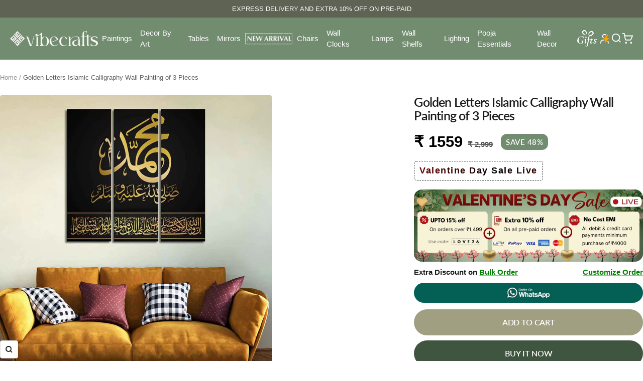

--- FILE ---
content_type: text/html; charset=utf-8
request_url: https://vibecrafts.com/products/golden-letters-islamic-calligraphy-wall-painting-of-3-pieces
body_size: 85220
content:
<!doctype html><html class="no-js" lang="en" dir="ltr">
  <head>
    <meta charset="utf-8">
    <meta name="viewport" content="width=device-width, initial-scale=1.0, height=device-height, minimum-scale=1.0, maximum-scale=1.0">
    <meta name="theme-color" content="#718c6f">

    <title>Golden Letters Islamic Calligraphy Wall Painting of 3 Pieces</title><meta name="description" content="Enhance your space with the elegance of Islamic art through our &quot;Golden Letters&quot; 3-piece wall painting. Intricately crafted calligraphy in radiant gold, conveying timeless messages, adds a spiritual touch to any room. Elevate your decor with this harmonious blend of tradition and aesthetics."><link rel="canonical" href="https://vibecrafts.com/products/golden-letters-islamic-calligraphy-wall-painting-of-3-pieces"><link rel="shortcut icon" href="//vibecrafts.com/cdn/shop/files/Favicon-removebg-preview.png?v=1765456873&width=96" type="image/png"><link rel="preconnect" href="https://cdn.shopify.com">
    <link rel="dns-prefetch" href="https://productreviews.shopifycdn.com">
    <link rel="dns-prefetch" href="https://www.google-analytics.com"><link rel="preconnect" href="https://fonts.shopifycdn.com" crossorigin><link rel="preload" as="style" href="//vibecrafts.com/cdn/shop/t/91/assets/theme.css?v=29311394740318232431768218231">
    <link rel="preload" as="script" href="//vibecrafts.com/cdn/shop/t/91/assets/vendor.js?v=32643890569905814191768218231">
    <link rel="preload" as="script" href="//vibecrafts.com/cdn/shop/t/91/assets/theme.js?v=157404664964737469901768218231"><link rel="preload" as="fetch" href="/products/golden-letters-islamic-calligraphy-wall-painting-of-3-pieces.js" crossorigin><link rel="preload" as="script" href="//vibecrafts.com/cdn/shop/t/91/assets/flickity.js?v=176646718982628074891768218231"><meta property="og:type" content="product">
  <meta property="og:title" content="Golden Letters Islamic Calligraphy Wall Painting of 3 Pieces">
  <meta property="product:price:amount" content="1,559">
  <meta property="product:price:currency" content="INR">
  <meta property="product:availability" content="in stock"><meta property="og:image" content="http://vibecrafts.com/cdn/shop/files/golden-letters-islamic-calligraphy-wall-painting-of-3-pieces--PTVC3Pcs1_9585_02.jpg?v=1724976075&width=1024">
  <meta property="og:image:secure_url" content="https://vibecrafts.com/cdn/shop/files/golden-letters-islamic-calligraphy-wall-painting-of-3-pieces--PTVC3Pcs1_9585_02.jpg?v=1724976075&width=1024">
  <meta property="og:image:width" content="1000">
  <meta property="og:image:height" content="1000"><meta property="og:description" content="Enhance your space with the elegance of Islamic art through our &quot;Golden Letters&quot; 3-piece wall painting. Intricately crafted calligraphy in radiant gold, conveying timeless messages, adds a spiritual touch to any room. Elevate your decor with this harmonious blend of tradition and aesthetics."><meta property="og:url" content="https://vibecrafts.com/products/golden-letters-islamic-calligraphy-wall-painting-of-3-pieces">
<meta property="og:site_name" content="Vibecrafts"><meta name="twitter:card" content="summary"><meta name="twitter:title" content="Golden Letters Islamic Calligraphy Wall Painting of 3 Pieces">
  <meta name="twitter:description" content="
Elevate Your Space with Premium Elegance: Discover Our Exquisite Collection of Premium Canvas Paintings. Designed to Perfection, these High-Quality Masterpieces are an Ideal Fit for Living Rooms, Bedrooms, Offices, and Hotels, adding a Touch of Sophistication to Every Setting.
Crafted with Care, the Smooth Surface of our Premium Paintings brings a Perfect Blend of Durability and Style. The Effortlessly Maintained and Easy-to-Clean Features ensure Lasting Beauty, while the Matte Finish Bestows a Subtle Opulence that Captivates the Eye.
Arriving Ready to Hang, these Premium Canvas Paintings combine Artistry and Convenience. Let the Play of Light Enhance the Ambiance, Infusing the Room with a Unique Vibe. This Skillfully Crafted Collection is an Artful Expression of Quality, Durability, and Timeless Charm, promising to Elevate Your Space for Years to Come. Experience the Beauty of Premium Paintings today.











"><meta name="twitter:image" content="https://vibecrafts.com/cdn/shop/files/golden-letters-islamic-calligraphy-wall-painting-of-3-pieces--PTVC3Pcs1_9585_02.jpg?v=1724976075&width=1200">
  <meta name="twitter:image:alt" content="">
    <script type="application/ld+json">{"@context":"http:\/\/schema.org\/","@id":"\/products\/golden-letters-islamic-calligraphy-wall-painting-of-3-pieces#product","@type":"Product","brand":{"@type":"Brand","name":"Vibecrafts"},"category":"Artwork","description":"\nElevate Your Space with Premium Elegance: Discover Our Exquisite Collection of Premium Canvas Paintings. Designed to Perfection, these High-Quality Masterpieces are an Ideal Fit for Living Rooms, Bedrooms, Offices, and Hotels, adding a Touch of Sophistication to Every Setting.\nCrafted with Care, the Smooth Surface of our Premium Paintings brings a Perfect Blend of Durability and Style. The Effortlessly Maintained and Easy-to-Clean Features ensure Lasting Beauty, while the Matte Finish Bestows a Subtle Opulence that Captivates the Eye.\nArriving Ready to Hang, these Premium Canvas Paintings combine Artistry and Convenience. Let the Play of Light Enhance the Ambiance, Infusing the Room with a Unique Vibe. This Skillfully Crafted Collection is an Artful Expression of Quality, Durability, and Timeless Charm, promising to Elevate Your Space for Years to Come. Experience the Beauty of Premium Paintings today.\n\n\n\n\n\n\n\n\n\n\n\n","image":"https:\/\/vibecrafts.com\/cdn\/shop\/files\/golden-letters-islamic-calligraphy-wall-painting-of-3-pieces--PTVC3Pcs1_9585_02.jpg?v=1724976075\u0026width=1920","name":"Golden Letters Islamic Calligraphy Wall Painting of 3 Pieces","offers":{"@id":"\/products\/golden-letters-islamic-calligraphy-wall-painting-of-3-pieces?variant=45696894828762#offer","@type":"Offer","availability":"http:\/\/schema.org\/InStock","price":"1559.00","priceCurrency":"INR","url":"https:\/\/vibecrafts.com\/products\/golden-letters-islamic-calligraphy-wall-painting-of-3-pieces?variant=45696894828762"},"sku":"PTVC3Pcs1_9585","url":"https:\/\/vibecrafts.com\/products\/golden-letters-islamic-calligraphy-wall-painting-of-3-pieces"}</script><script type="application/ld+json">
  {
    "@context": "https://schema.org",
    "@type": "BreadcrumbList",
    "itemListElement": [{
        "@type": "ListItem",
        "position": 1,
        "name": "Home",
        "item": "https://vibecrafts.com"
      },{
            "@type": "ListItem",
            "position": 2,
            "name": "Golden Letters Islamic Calligraphy Wall Painting of 3 Pieces",
            "item": "https://vibecrafts.com/products/golden-letters-islamic-calligraphy-wall-painting-of-3-pieces"
          }]
  }
</script>
    <link rel="preload" href="//vibecrafts.com/cdn/fonts/lato/lato_n4.c3b93d431f0091c8be23185e15c9d1fee1e971c5.woff2" as="font" type="font/woff2" crossorigin><link rel="preload" href="//vibecrafts.com/cdn/fonts/lato/lato_n4.c3b93d431f0091c8be23185e15c9d1fee1e971c5.woff2" as="font" type="font/woff2" crossorigin><style>
  /* Typography (heading) */
  @font-face {
  font-family: Lato;
  font-weight: 400;
  font-style: normal;
  font-display: swap;
  src: url("//vibecrafts.com/cdn/fonts/lato/lato_n4.c3b93d431f0091c8be23185e15c9d1fee1e971c5.woff2") format("woff2"),
       url("//vibecrafts.com/cdn/fonts/lato/lato_n4.d5c00c781efb195594fd2fd4ad04f7882949e327.woff") format("woff");
}

@font-face {
  font-family: Lato;
  font-weight: 400;
  font-style: italic;
  font-display: swap;
  src: url("//vibecrafts.com/cdn/fonts/lato/lato_i4.09c847adc47c2fefc3368f2e241a3712168bc4b6.woff2") format("woff2"),
       url("//vibecrafts.com/cdn/fonts/lato/lato_i4.3c7d9eb6c1b0a2bf62d892c3ee4582b016d0f30c.woff") format("woff");
}

/* Typography (body) */
  @font-face {
  font-family: Lato;
  font-weight: 400;
  font-style: normal;
  font-display: swap;
  src: url("//vibecrafts.com/cdn/fonts/lato/lato_n4.c3b93d431f0091c8be23185e15c9d1fee1e971c5.woff2") format("woff2"),
       url("//vibecrafts.com/cdn/fonts/lato/lato_n4.d5c00c781efb195594fd2fd4ad04f7882949e327.woff") format("woff");
}

@font-face {
  font-family: Lato;
  font-weight: 400;
  font-style: italic;
  font-display: swap;
  src: url("//vibecrafts.com/cdn/fonts/lato/lato_i4.09c847adc47c2fefc3368f2e241a3712168bc4b6.woff2") format("woff2"),
       url("//vibecrafts.com/cdn/fonts/lato/lato_i4.3c7d9eb6c1b0a2bf62d892c3ee4582b016d0f30c.woff") format("woff");
}

@font-face {
  font-family: Lato;
  font-weight: 600;
  font-style: normal;
  font-display: swap;
  src: url("//vibecrafts.com/cdn/fonts/lato/lato_n6.38d0e3b23b74a60f769c51d1df73fac96c580d59.woff2") format("woff2"),
       url("//vibecrafts.com/cdn/fonts/lato/lato_n6.3365366161bdcc36a3f97cfbb23954d8c4bf4079.woff") format("woff");
}

@font-face {
  font-family: Lato;
  font-weight: 600;
  font-style: italic;
  font-display: swap;
  src: url("//vibecrafts.com/cdn/fonts/lato/lato_i6.ab357ee5069e0603c2899b31e2b8ae84c4a42a48.woff2") format("woff2"),
       url("//vibecrafts.com/cdn/fonts/lato/lato_i6.3164fed79d7d987c1390528781c7c2f59ac7a746.woff") format("woff");
}

:root {--heading-color: 26, 26, 26;
    --text-color: 26, 26, 26;
    --background: 255, 255, 255;
    --secondary-background: 245, 241, 236;
    --border-color: 221, 221, 221;
    --border-color-darker: 163, 163, 163;
    --success-color: 46, 158, 123;
    --success-background: 213, 236, 229;
    --error-color: 222, 42, 42;
    --error-background: 253, 240, 240;
    --primary-button-background: 113, 140, 111;
    --primary-button-text-color: 255, 255, 255;
    --secondary-button-background: 247, 174, 166;
    --secondary-button-text-color: 86, 17, 42;
    --product-star-rating: 123, 122, 100;
    --product-on-sale-accent: 113, 140, 111;
    --product-sold-out-accent: 111, 113, 155;
    --product-custom-label-background: 64, 93, 230;
    --product-custom-label-text-color: 255, 255, 255;
    --product-custom-label-2-background: 243, 229, 182;
    --product-custom-label-2-text-color: 0, 0, 0;
    --product-low-stock-text-color: 222, 42, 42;
    --product-in-stock-text-color: 46, 158, 123;
    --loading-bar-background: 26, 26, 26;

    /* We duplicate some "base" colors as root colors, which is useful to use on drawer elements or popover without. Those should not be overridden to avoid issues */
    --root-heading-color: 26, 26, 26;
    --root-text-color: 26, 26, 26;
    --root-background: 255, 255, 255;
    --root-border-color: 221, 221, 221;
    --root-primary-button-background: 113, 140, 111;
    --root-primary-button-text-color: 255, 255, 255;

    --base-font-size: 15px;
    --heading-font-family: Lato, sans-serif;
    --heading-font-weight: 400;
    --heading-font-style: normal;
    --heading-text-transform: normal;
    --text-font-family: Lato, sans-serif;
    --text-font-weight: 400;
    --text-font-style: normal;
    --text-font-bold-weight: 600;

    /* Typography (font size) */
    --heading-xxsmall-font-size: 10px;
    --heading-xsmall-font-size: 10px;
    --heading-small-font-size: 11px;
    --heading-large-font-size: 32px;
    --heading-h1-font-size: 32px;
    --heading-h2-font-size: 28px;
    --heading-h3-font-size: 26px;
    --heading-h4-font-size: 22px;
    --heading-h5-font-size: 18px;
    --heading-h6-font-size: 16px;

    /* Control the look and feel of the theme by changing radius of various elements */
    --button-border-radius: 4px;
    --block-border-radius: 8px;
    --block-border-radius-reduced: 4px;
    --color-swatch-border-radius: 100%;

    /* Button size */
    --button-height: 48px;
    --button-small-height: 40px;

    /* Form related */
    --form-input-field-height: 48px;
    --form-input-gap: 16px;
    --form-submit-margin: 24px;

    /* Product listing related variables */
    --product-list-block-spacing: 32px;

    /* Video related */
    --play-button-background: 255, 255, 255;
    --play-button-arrow: 26, 26, 26;

    /* RTL support */
    --transform-logical-flip: 1;
    --transform-origin-start: left;
    --transform-origin-end: right;

    /* Other */
    --zoom-cursor-svg-url: url(//vibecrafts.com/cdn/shop/t/91/assets/zoom-cursor.svg?v=1201279167966953441768218231);
    --arrow-right-svg-url: url(//vibecrafts.com/cdn/shop/t/91/assets/arrow-right.svg?v=88946934944805437251768218231);
    --arrow-left-svg-url: url(//vibecrafts.com/cdn/shop/t/91/assets/arrow-left.svg?v=112457598847827652331768218231);

    /* Some useful variables that we can reuse in our CSS. Some explanation are needed for some of them:
       - container-max-width-minus-gutters: represents the container max width without the edge gutters
       - container-outer-width: considering the screen width, represent all the space outside the container
       - container-outer-margin: same as container-outer-width but get set to 0 inside a container
       - container-inner-width: the effective space inside the container (minus gutters)
       - grid-column-width: represents the width of a single column of the grid
       - vertical-breather: this is a variable that defines the global "spacing" between sections, and inside the section
                            to create some "breath" and minimum spacing
     */
    --container-max-width: 1600px;
    --container-gutter: 24px;
    --container-max-width-minus-gutters: calc(var(--container-max-width) - (var(--container-gutter)) * 2);
    --container-outer-width: max(calc((100vw - var(--container-max-width-minus-gutters)) / 2), var(--container-gutter));
    --container-outer-margin: var(--container-outer-width);
    --container-inner-width: calc(100vw - var(--container-outer-width) * 2);

    --grid-column-count: 10;
    --grid-gap: 24px;
    --grid-column-width: calc((100vw - var(--container-outer-width) * 2 - var(--grid-gap) * (var(--grid-column-count) - 1)) / var(--grid-column-count));

    --vertical-breather: 36px;
    --vertical-breather-tight: 36px;

    /* Shopify related variables */
    --payment-terms-background-color: #ffffff;
  }

  @media screen and (min-width: 741px) {
    :root {
      --container-gutter: 40px;
      --grid-column-count: 20;
      --vertical-breather: 48px;
      --vertical-breather-tight: 48px;

      /* Typography (font size) */
      --heading-xsmall-font-size: 11px;
      --heading-small-font-size: 12px;
      --heading-large-font-size: 48px;
      --heading-h1-font-size: 48px;
      --heading-h2-font-size: 36px;
      --heading-h3-font-size: 30px;
      --heading-h4-font-size: 22px;
      --heading-h5-font-size: 18px;
      --heading-h6-font-size: 16px;

      /* Form related */
      --form-input-field-height: 52px;
      --form-submit-margin: 32px;

      /* Button size */
      --button-height: 52px;
      --button-small-height: 44px;
    }
  }

  @media screen and (min-width: 1200px) {
    :root {
      --vertical-breather: 64px;
      --vertical-breather-tight: 48px;
      --product-list-block-spacing: 48px;

      /* Typography */
      --heading-large-font-size: 58px;
      --heading-h1-font-size: 50px;
      --heading-h2-font-size: 28px;
      --heading-h3-font-size: 32px;
      --heading-h4-font-size: 26px;
      --heading-h5-font-size: 22px;
      --heading-h6-font-size: 16px;
    }
  }

  @media screen and (min-width: 1600px) {
    :root {
      --vertical-breather: 64px;
      --vertical-breather-tight: 48px;
    }
  }
</style>
    <script>
  // This allows to expose several variables to the global scope, to be used in scripts
  window.themeVariables = {
    settings: {
      direction: "ltr",
      pageType: "product",
      cartCount: 0,
      moneyFormat: "\u003cspan class=money\u003e₹ {{amount_no_decimals}}\u003c\/span\u003e",
      moneyWithCurrencyFormat: "\u003cspan class=money\u003e₹ {{amount_no_decimals}} INR\u003c\/span\u003e",
      showVendor: false,
      discountMode: "percentage",
      currencyCodeEnabled: false,
      cartType: "drawer",
      cartCurrency: "INR",
      mobileZoomFactor: 2.5
    },

    routes: {
      host: "vibecrafts.com",
      rootUrl: "\/",
      rootUrlWithoutSlash: '',
      cartUrl: "\/cart",
      cartAddUrl: "\/cart\/add",
      cartChangeUrl: "\/cart\/change",
      searchUrl: "\/search",
      predictiveSearchUrl: "\/search\/suggest",
      productRecommendationsUrl: "\/recommendations\/products"
    },

    strings: {
      accessibilityDelete: "Delete",
      accessibilityClose: "Close",
      collectionSoldOut: "Sold out",
      collectionDiscount: "Save @savings@",
      productSalePrice: "Sale price",
      productRegularPrice: "Regular price",
      productFormUnavailable: "Unavailable",
      productFormSoldOut: "Sold out",
      productFormPreOrder: "Pre-order",
      productFormAddToCart: "Add to cart",
      searchNoResults: "No results could be found.",
      searchNewSearch: "New search",
      searchProducts: "Products",
      searchArticles: "Journal",
      searchPages: "Pages",
      searchCollections: "Collections",
      cartViewCart: "View cart",
      cartItemAdded: "Item added to your cart!",
      cartItemAddedShort: "Added to your cart!",
      cartAddOrderNote: "Add order note",
      cartEditOrderNote: "Edit order note",
      shippingEstimatorNoResults: "Sorry, we do not ship to your address.",
      shippingEstimatorOneResult: "There is one shipping rate for your address:",
      shippingEstimatorMultipleResults: "There are several shipping rates for your address:",
      shippingEstimatorError: "One or more error occurred while retrieving shipping rates:"
    },

    libs: {
      flickity: "\/\/vibecrafts.com\/cdn\/shop\/t\/91\/assets\/flickity.js?v=176646718982628074891768218231",
      photoswipe: "\/\/vibecrafts.com\/cdn\/shop\/t\/91\/assets\/photoswipe.js?v=132268647426145925301768218231",
      qrCode: "\/\/vibecrafts.com\/cdn\/shopifycloud\/storefront\/assets\/themes_support\/vendor\/qrcode-3f2b403b.js"
    },

    breakpoints: {
      phone: 'screen and (max-width: 740px)',
      tablet: 'screen and (min-width: 741px) and (max-width: 999px)',
      tabletAndUp: 'screen and (min-width: 741px)',
      pocket: 'screen and (max-width: 999px)',
      lap: 'screen and (min-width: 1000px) and (max-width: 1199px)',
      lapAndUp: 'screen and (min-width: 1000px)',
      desktop: 'screen and (min-width: 1200px)',
      wide: 'screen and (min-width: 1400px)'
    }
  };

  window.addEventListener('pageshow', async () => {
    const cartContent = await (await fetch(`${window.themeVariables.routes.cartUrl}.js`, {cache: 'reload'})).json();
    document.documentElement.dispatchEvent(new CustomEvent('cart:refresh', {detail: {cart: cartContent}}));
  });

  if ('noModule' in HTMLScriptElement.prototype) {
    // Old browsers (like IE) that does not support module will be considered as if not executing JS at all
    document.documentElement.className = document.documentElement.className.replace('no-js', 'js');

    requestAnimationFrame(() => {
      const viewportHeight = (window.visualViewport ? window.visualViewport.height : document.documentElement.clientHeight);
      document.documentElement.style.setProperty('--window-height',viewportHeight + 'px');
    });
  }// We save the product ID in local storage to be eventually used for recently viewed section
    try {
      const items = JSON.parse(localStorage.getItem('theme:recently-viewed-products') || '[]');

      // We check if the current product already exists, and if it does not, we add it at the start
      if (!items.includes(8635688779994)) {
        items.unshift(8635688779994);
      }

      localStorage.setItem('theme:recently-viewed-products', JSON.stringify(items.slice(0, 20)));
    } catch (e) {
      // Safari in private mode does not allow setting item, we silently fail
    }</script>

    <link rel="stylesheet" href="//vibecrafts.com/cdn/shop/t/91/assets/theme.css?v=29311394740318232431768218231">

    <script src="//vibecrafts.com/cdn/shop/t/91/assets/vendor.js?v=32643890569905814191768218231" defer></script>
    <script src="//vibecrafts.com/cdn/shop/t/91/assets/theme.js?v=157404664964737469901768218231" defer></script>
    <script src="//vibecrafts.com/cdn/shop/t/91/assets/custom.js?v=167639537848865775061768218231" defer></script>

    <script>window.performance && window.performance.mark && window.performance.mark('shopify.content_for_header.start');</script><meta name="facebook-domain-verification" content="rwgi0uukju0z0ovvk1yhdf3fuzt7go">
<meta name="facebook-domain-verification" content="vs501fgll7mi3db4zs69xnwv61543f">
<meta name="google-site-verification" content="aqW93awXY8hTfWOTITBYiYZgqbNrcwBD6H_buqBiwPU">
<meta name="google-site-verification" content="gQRrF6RYI8PNwvIVP4e8hVbjSj5WvKNPtfSixtpTLw4">
<meta id="shopify-digital-wallet" name="shopify-digital-wallet" content="/50007113892/digital_wallets/dialog">
<link rel="alternate" type="application/json+oembed" href="https://vibecrafts.com/products/golden-letters-islamic-calligraphy-wall-painting-of-3-pieces.oembed">
<script async="async" src="/checkouts/internal/preloads.js?locale=en-IN"></script>
<script id="shopify-features" type="application/json">{"accessToken":"ea852d42d60c260f508cc21a46965003","betas":["rich-media-storefront-analytics"],"domain":"vibecrafts.com","predictiveSearch":true,"shopId":50007113892,"locale":"en"}</script>
<script>var Shopify = Shopify || {};
Shopify.shop = "craze-by.myshopify.com";
Shopify.locale = "en";
Shopify.currency = {"active":"INR","rate":"1.0"};
Shopify.country = "IN";
Shopify.theme = {"name":"Valentine's day Sale","id":157548937434,"schema_name":"Focal","schema_version":"12.7.1","theme_store_id":714,"role":"main"};
Shopify.theme.handle = "null";
Shopify.theme.style = {"id":null,"handle":null};
Shopify.cdnHost = "vibecrafts.com/cdn";
Shopify.routes = Shopify.routes || {};
Shopify.routes.root = "/";</script>
<script type="module">!function(o){(o.Shopify=o.Shopify||{}).modules=!0}(window);</script>
<script>!function(o){function n(){var o=[];function n(){o.push(Array.prototype.slice.apply(arguments))}return n.q=o,n}var t=o.Shopify=o.Shopify||{};t.loadFeatures=n(),t.autoloadFeatures=n()}(window);</script>
<script id="shop-js-analytics" type="application/json">{"pageType":"product"}</script>
<script defer="defer" async type="module" src="//vibecrafts.com/cdn/shopifycloud/shop-js/modules/v2/client.init-shop-cart-sync_WVOgQShq.en.esm.js"></script>
<script defer="defer" async type="module" src="//vibecrafts.com/cdn/shopifycloud/shop-js/modules/v2/chunk.common_C_13GLB1.esm.js"></script>
<script defer="defer" async type="module" src="//vibecrafts.com/cdn/shopifycloud/shop-js/modules/v2/chunk.modal_CLfMGd0m.esm.js"></script>
<script type="module">
  await import("//vibecrafts.com/cdn/shopifycloud/shop-js/modules/v2/client.init-shop-cart-sync_WVOgQShq.en.esm.js");
await import("//vibecrafts.com/cdn/shopifycloud/shop-js/modules/v2/chunk.common_C_13GLB1.esm.js");
await import("//vibecrafts.com/cdn/shopifycloud/shop-js/modules/v2/chunk.modal_CLfMGd0m.esm.js");

  window.Shopify.SignInWithShop?.initShopCartSync?.({"fedCMEnabled":true,"windoidEnabled":true});

</script>
<script id="__st">var __st={"a":50007113892,"offset":19800,"reqid":"3746ea3b-7498-439c-87f7-44b9eb37cc27-1769684593","pageurl":"vibecrafts.com\/products\/golden-letters-islamic-calligraphy-wall-painting-of-3-pieces","u":"30db35fe0414","p":"product","rtyp":"product","rid":8635688779994};</script>
<script>window.ShopifyPaypalV4VisibilityTracking = true;</script>
<script id="captcha-bootstrap">!function(){'use strict';const t='contact',e='account',n='new_comment',o=[[t,t],['blogs',n],['comments',n],[t,'customer']],c=[[e,'customer_login'],[e,'guest_login'],[e,'recover_customer_password'],[e,'create_customer']],r=t=>t.map((([t,e])=>`form[action*='/${t}']:not([data-nocaptcha='true']) input[name='form_type'][value='${e}']`)).join(','),a=t=>()=>t?[...document.querySelectorAll(t)].map((t=>t.form)):[];function s(){const t=[...o],e=r(t);return a(e)}const i='password',u='form_key',d=['recaptcha-v3-token','g-recaptcha-response','h-captcha-response',i],f=()=>{try{return window.sessionStorage}catch{return}},m='__shopify_v',_=t=>t.elements[u];function p(t,e,n=!1){try{const o=window.sessionStorage,c=JSON.parse(o.getItem(e)),{data:r}=function(t){const{data:e,action:n}=t;return t[m]||n?{data:e,action:n}:{data:t,action:n}}(c);for(const[e,n]of Object.entries(r))t.elements[e]&&(t.elements[e].value=n);n&&o.removeItem(e)}catch(o){console.error('form repopulation failed',{error:o})}}const l='form_type',E='cptcha';function T(t){t.dataset[E]=!0}const w=window,h=w.document,L='Shopify',v='ce_forms',y='captcha';let A=!1;((t,e)=>{const n=(g='f06e6c50-85a8-45c8-87d0-21a2b65856fe',I='https://cdn.shopify.com/shopifycloud/storefront-forms-hcaptcha/ce_storefront_forms_captcha_hcaptcha.v1.5.2.iife.js',D={infoText:'Protected by hCaptcha',privacyText:'Privacy',termsText:'Terms'},(t,e,n)=>{const o=w[L][v],c=o.bindForm;if(c)return c(t,g,e,D).then(n);var r;o.q.push([[t,g,e,D],n]),r=I,A||(h.body.append(Object.assign(h.createElement('script'),{id:'captcha-provider',async:!0,src:r})),A=!0)});var g,I,D;w[L]=w[L]||{},w[L][v]=w[L][v]||{},w[L][v].q=[],w[L][y]=w[L][y]||{},w[L][y].protect=function(t,e){n(t,void 0,e),T(t)},Object.freeze(w[L][y]),function(t,e,n,w,h,L){const[v,y,A,g]=function(t,e,n){const i=e?o:[],u=t?c:[],d=[...i,...u],f=r(d),m=r(i),_=r(d.filter((([t,e])=>n.includes(e))));return[a(f),a(m),a(_),s()]}(w,h,L),I=t=>{const e=t.target;return e instanceof HTMLFormElement?e:e&&e.form},D=t=>v().includes(t);t.addEventListener('submit',(t=>{const e=I(t);if(!e)return;const n=D(e)&&!e.dataset.hcaptchaBound&&!e.dataset.recaptchaBound,o=_(e),c=g().includes(e)&&(!o||!o.value);(n||c)&&t.preventDefault(),c&&!n&&(function(t){try{if(!f())return;!function(t){const e=f();if(!e)return;const n=_(t);if(!n)return;const o=n.value;o&&e.removeItem(o)}(t);const e=Array.from(Array(32),(()=>Math.random().toString(36)[2])).join('');!function(t,e){_(t)||t.append(Object.assign(document.createElement('input'),{type:'hidden',name:u})),t.elements[u].value=e}(t,e),function(t,e){const n=f();if(!n)return;const o=[...t.querySelectorAll(`input[type='${i}']`)].map((({name:t})=>t)),c=[...d,...o],r={};for(const[a,s]of new FormData(t).entries())c.includes(a)||(r[a]=s);n.setItem(e,JSON.stringify({[m]:1,action:t.action,data:r}))}(t,e)}catch(e){console.error('failed to persist form',e)}}(e),e.submit())}));const S=(t,e)=>{t&&!t.dataset[E]&&(n(t,e.some((e=>e===t))),T(t))};for(const o of['focusin','change'])t.addEventListener(o,(t=>{const e=I(t);D(e)&&S(e,y())}));const B=e.get('form_key'),M=e.get(l),P=B&&M;t.addEventListener('DOMContentLoaded',(()=>{const t=y();if(P)for(const e of t)e.elements[l].value===M&&p(e,B);[...new Set([...A(),...v().filter((t=>'true'===t.dataset.shopifyCaptcha))])].forEach((e=>S(e,t)))}))}(h,new URLSearchParams(w.location.search),n,t,e,['guest_login'])})(!1,!0)}();</script>
<script integrity="sha256-4kQ18oKyAcykRKYeNunJcIwy7WH5gtpwJnB7kiuLZ1E=" data-source-attribution="shopify.loadfeatures" defer="defer" src="//vibecrafts.com/cdn/shopifycloud/storefront/assets/storefront/load_feature-a0a9edcb.js" crossorigin="anonymous"></script>
<script data-source-attribution="shopify.dynamic_checkout.dynamic.init">var Shopify=Shopify||{};Shopify.PaymentButton=Shopify.PaymentButton||{isStorefrontPortableWallets:!0,init:function(){window.Shopify.PaymentButton.init=function(){};var t=document.createElement("script");t.src="https://vibecrafts.com/cdn/shopifycloud/portable-wallets/latest/portable-wallets.en.js",t.type="module",document.head.appendChild(t)}};
</script>
<script data-source-attribution="shopify.dynamic_checkout.buyer_consent">
  function portableWalletsHideBuyerConsent(e){var t=document.getElementById("shopify-buyer-consent"),n=document.getElementById("shopify-subscription-policy-button");t&&n&&(t.classList.add("hidden"),t.setAttribute("aria-hidden","true"),n.removeEventListener("click",e))}function portableWalletsShowBuyerConsent(e){var t=document.getElementById("shopify-buyer-consent"),n=document.getElementById("shopify-subscription-policy-button");t&&n&&(t.classList.remove("hidden"),t.removeAttribute("aria-hidden"),n.addEventListener("click",e))}window.Shopify?.PaymentButton&&(window.Shopify.PaymentButton.hideBuyerConsent=portableWalletsHideBuyerConsent,window.Shopify.PaymentButton.showBuyerConsent=portableWalletsShowBuyerConsent);
</script>
<script data-source-attribution="shopify.dynamic_checkout.cart.bootstrap">document.addEventListener("DOMContentLoaded",(function(){function t(){return document.querySelector("shopify-accelerated-checkout-cart, shopify-accelerated-checkout")}if(t())Shopify.PaymentButton.init();else{new MutationObserver((function(e,n){t()&&(Shopify.PaymentButton.init(),n.disconnect())})).observe(document.body,{childList:!0,subtree:!0})}}));
</script>

<script>window.performance && window.performance.mark && window.performance.mark('shopify.content_for_header.end');</script>

    <script src='https://bridge.shopflo.com/js/shopflo.bundle.js' async></script>
  <!-- BEGIN app block: shopify://apps/judge-me-reviews/blocks/judgeme_core/61ccd3b1-a9f2-4160-9fe9-4fec8413e5d8 --><!-- Start of Judge.me Core -->






<link rel="dns-prefetch" href="https://cdn2.judge.me/cdn/widget_frontend">
<link rel="dns-prefetch" href="https://cdn.judge.me">
<link rel="dns-prefetch" href="https://cdn1.judge.me">
<link rel="dns-prefetch" href="https://api.judge.me">

<script data-cfasync='false' class='jdgm-settings-script'>window.jdgmSettings={"pagination":5,"disable_web_reviews":false,"badge_no_review_text":"No reviews","badge_n_reviews_text":"({{ average_rating }}) | {{ n }} ","badge_star_color":"#7B7A64","hide_badge_preview_if_no_reviews":true,"badge_hide_text":false,"enforce_center_preview_badge":false,"widget_title":"Customer Reviews","widget_open_form_text":"Write a review","widget_close_form_text":"Cancel review","widget_refresh_page_text":"Refresh page","widget_summary_text":"Based on {{ number_of_reviews }} review/reviews","widget_no_review_text":"Be the first to write a review","widget_name_field_text":"Display name","widget_verified_name_field_text":"Verified Name (public)","widget_name_placeholder_text":"Display name","widget_required_field_error_text":"This field is required.","widget_email_field_text":"Email address","widget_verified_email_field_text":"Verified Email (private, can not be edited)","widget_email_placeholder_text":"Your email address","widget_email_field_error_text":"Please enter a valid email address.","widget_rating_field_text":"Rating","widget_review_title_field_text":"Review Title","widget_review_title_placeholder_text":"Give your review a title","widget_review_body_field_text":"Review content","widget_review_body_placeholder_text":"Start writing here...","widget_pictures_field_text":"Picture/Video (optional)","widget_submit_review_text":"Submit Review","widget_submit_verified_review_text":"Submit Verified Review","widget_submit_success_msg_with_auto_publish":"Thank you! Please refresh the page in a few moments to see your review. You can remove or edit your review by logging into \u003ca href='https://judge.me/login' target='_blank' rel='nofollow noopener'\u003eJudge.me\u003c/a\u003e","widget_submit_success_msg_no_auto_publish":"Thank you! Your review will be published as soon as it is approved by the shop admin. You can remove or edit your review by logging into \u003ca href='https://judge.me/login' target='_blank' rel='nofollow noopener'\u003eJudge.me\u003c/a\u003e","widget_show_default_reviews_out_of_total_text":"Showing {{ n_reviews_shown }} out of {{ n_reviews }} reviews.","widget_show_all_link_text":"Show all","widget_show_less_link_text":"Show less","widget_author_said_text":"{{ reviewer_name }} said:","widget_days_text":"{{ n }} days ago","widget_weeks_text":"{{ n }} week/weeks ago","widget_months_text":"{{ n }} month/months ago","widget_years_text":"{{ n }} year/years ago","widget_yesterday_text":"Yesterday","widget_today_text":"Today","widget_replied_text":"\u003e\u003e {{ shop_name }} replied:","widget_read_more_text":"Read more","widget_reviewer_name_as_initial":"","widget_rating_filter_color":"#fbcd0a","widget_rating_filter_see_all_text":"See all reviews","widget_sorting_most_recent_text":"Most Recent","widget_sorting_highest_rating_text":"Highest Rating","widget_sorting_lowest_rating_text":"Lowest Rating","widget_sorting_with_pictures_text":"Only Pictures","widget_sorting_most_helpful_text":"Most Helpful","widget_open_question_form_text":"Ask a question","widget_reviews_subtab_text":"Reviews","widget_questions_subtab_text":"Questions","widget_question_label_text":"Question","widget_answer_label_text":"Answer","widget_question_placeholder_text":"Write your question here","widget_submit_question_text":"Submit Question","widget_question_submit_success_text":"Thank you for your question! We will notify you once it gets answered.","widget_star_color":"#7B7A64","verified_badge_text":"Verified","verified_badge_bg_color":"","verified_badge_text_color":"","verified_badge_placement":"left-of-reviewer-name","widget_review_max_height":"","widget_hide_border":false,"widget_social_share":false,"widget_thumb":false,"widget_review_location_show":false,"widget_location_format":"","all_reviews_include_out_of_store_products":true,"all_reviews_out_of_store_text":"(out of store)","all_reviews_pagination":100,"all_reviews_product_name_prefix_text":"about","enable_review_pictures":true,"enable_question_anwser":false,"widget_theme":"leex","review_date_format":"timestamp","default_sort_method":"pictures-first","widget_product_reviews_subtab_text":"Product Reviews","widget_shop_reviews_subtab_text":"Vibecrafts Reviews","widget_other_products_reviews_text":"Reviews for other products","widget_store_reviews_subtab_text":"Store reviews","widget_no_store_reviews_text":"This store hasn't received any reviews yet","widget_web_restriction_product_reviews_text":"This product hasn't received any reviews yet","widget_no_items_text":"No items found","widget_show_more_text":"Show more","widget_write_a_store_review_text":"Write a Store Review","widget_other_languages_heading":"Reviews in Other Languages","widget_translate_review_text":"Translate review to {{ language }}","widget_translating_review_text":"Translating...","widget_show_original_translation_text":"Show original ({{ language }})","widget_translate_review_failed_text":"Review couldn't be translated.","widget_translate_review_retry_text":"Retry","widget_translate_review_try_again_later_text":"Try again later","show_product_url_for_grouped_product":false,"widget_sorting_pictures_first_text":"Pictures First","show_pictures_on_all_rev_page_mobile":false,"show_pictures_on_all_rev_page_desktop":false,"floating_tab_hide_mobile_install_preference":false,"floating_tab_button_name":"★ Reviews","floating_tab_title":"Let customers speak for us","floating_tab_button_color":"","floating_tab_button_background_color":"","floating_tab_url":"","floating_tab_url_enabled":false,"floating_tab_tab_style":"text","all_reviews_text_badge_text":"Customers rate us {{ shop.metafields.judgeme.all_reviews_rating | round: 1 }}/5 based on {{ shop.metafields.judgeme.all_reviews_count }} reviews.","all_reviews_text_badge_text_branded_style":"{{ shop.metafields.judgeme.all_reviews_rating | round: 1 }} out of 5 stars based on {{ shop.metafields.judgeme.all_reviews_count }} reviews","is_all_reviews_text_badge_a_link":false,"show_stars_for_all_reviews_text_badge":true,"all_reviews_text_badge_url":"","all_reviews_text_style":"text","all_reviews_text_color_style":"judgeme_brand_color","all_reviews_text_color":"#108474","all_reviews_text_show_jm_brand":true,"featured_carousel_show_header":true,"featured_carousel_title":"Our VibeCrafts Family Testimonials","testimonials_carousel_title":"Customers are saying","videos_carousel_title":"Real customer stories","cards_carousel_title":"Customers are saying","featured_carousel_count_text":"from {{ n }} reviews","featured_carousel_add_link_to_all_reviews_page":false,"featured_carousel_url":"","featured_carousel_show_images":true,"featured_carousel_autoslide_interval":0,"featured_carousel_arrows_on_the_sides":true,"featured_carousel_height":400,"featured_carousel_width":100,"featured_carousel_image_size":100,"featured_carousel_image_height":250,"featured_carousel_arrow_color":"#7B7A64","verified_count_badge_style":"vintage","verified_count_badge_orientation":"horizontal","verified_count_badge_color_style":"judgeme_brand_color","verified_count_badge_color":"#108474","is_verified_count_badge_a_link":false,"verified_count_badge_url":"","verified_count_badge_show_jm_brand":true,"widget_rating_preset_default":5,"widget_first_sub_tab":"product-reviews","widget_show_histogram":true,"widget_histogram_use_custom_color":false,"widget_pagination_use_custom_color":false,"widget_star_use_custom_color":true,"widget_verified_badge_use_custom_color":false,"widget_write_review_use_custom_color":false,"picture_reminder_submit_button":"Upload Pictures","enable_review_videos":false,"mute_video_by_default":false,"widget_sorting_videos_first_text":"Videos First","widget_review_pending_text":"Pending","featured_carousel_items_for_large_screen":4,"social_share_options_order":"Facebook,Twitter","remove_microdata_snippet":true,"disable_json_ld":false,"enable_json_ld_products":false,"preview_badge_show_question_text":false,"preview_badge_no_question_text":"No questions","preview_badge_n_question_text":"{{ number_of_questions }} question/questions","qa_badge_show_icon":false,"qa_badge_position":"same-row","remove_judgeme_branding":false,"widget_add_search_bar":false,"widget_search_bar_placeholder":"Search","widget_sorting_verified_only_text":"Verified only","featured_carousel_theme":"default","featured_carousel_show_rating":true,"featured_carousel_show_title":true,"featured_carousel_show_body":true,"featured_carousel_show_date":false,"featured_carousel_show_reviewer":true,"featured_carousel_show_product":false,"featured_carousel_header_background_color":"#108474","featured_carousel_header_text_color":"#ffffff","featured_carousel_name_product_separator":"reviewed","featured_carousel_full_star_background":"#108474","featured_carousel_empty_star_background":"#dadada","featured_carousel_vertical_theme_background":"#f9fafb","featured_carousel_verified_badge_enable":false,"featured_carousel_verified_badge_color":"#7B7A64","featured_carousel_border_style":"round","featured_carousel_review_line_length_limit":3,"featured_carousel_more_reviews_button_text":"Read more reviews","featured_carousel_view_product_button_text":"View product","all_reviews_page_load_reviews_on":"scroll","all_reviews_page_load_more_text":"Load More Reviews","disable_fb_tab_reviews":false,"enable_ajax_cdn_cache":false,"widget_public_name_text":"displayed publicly like","default_reviewer_name":"John Smith","default_reviewer_name_has_non_latin":true,"widget_reviewer_anonymous":"Anonymous","medals_widget_title":"Judge.me Review Medals","medals_widget_background_color":"#f9fafb","medals_widget_position":"footer_all_pages","medals_widget_border_color":"#f9fafc","medals_widget_verified_text_position":"left","medals_widget_use_monochromatic_version":false,"medals_widget_elements_color":"#108474","show_reviewer_avatar":true,"widget_invalid_yt_video_url_error_text":"Not a YouTube video URL","widget_max_length_field_error_text":"Please enter no more than {0} characters.","widget_show_country_flag":false,"widget_show_collected_via_shop_app":true,"widget_verified_by_shop_badge_style":"light","widget_verified_by_shop_text":"Verified by Shop","widget_show_photo_gallery":true,"widget_load_with_code_splitting":true,"widget_ugc_install_preference":false,"widget_ugc_title":"Made by us, Shared by you","widget_ugc_subtitle":"Tag us to see your picture featured in our page","widget_ugc_arrows_color":"#ffffff","widget_ugc_primary_button_text":"Buy Now","widget_ugc_primary_button_background_color":"#108474","widget_ugc_primary_button_text_color":"#ffffff","widget_ugc_primary_button_border_width":"0","widget_ugc_primary_button_border_style":"none","widget_ugc_primary_button_border_color":"#108474","widget_ugc_primary_button_border_radius":"25","widget_ugc_secondary_button_text":"Load More","widget_ugc_secondary_button_background_color":"#ffffff","widget_ugc_secondary_button_text_color":"#108474","widget_ugc_secondary_button_border_width":"2","widget_ugc_secondary_button_border_style":"solid","widget_ugc_secondary_button_border_color":"#108474","widget_ugc_secondary_button_border_radius":"25","widget_ugc_reviews_button_text":"View Reviews","widget_ugc_reviews_button_background_color":"#ffffff","widget_ugc_reviews_button_text_color":"#108474","widget_ugc_reviews_button_border_width":"2","widget_ugc_reviews_button_border_style":"solid","widget_ugc_reviews_button_border_color":"#108474","widget_ugc_reviews_button_border_radius":"25","widget_ugc_reviews_button_link_to":"judgeme-reviews-page","widget_ugc_show_post_date":true,"widget_ugc_max_width":"800","widget_rating_metafield_value_type":true,"widget_primary_color":"#728C70","widget_enable_secondary_color":true,"widget_secondary_color":"#edf5f5","widget_summary_average_rating_text":"{{ average_rating }} out of 5","widget_media_grid_title":"Customer photos \u0026 videos","widget_media_grid_see_more_text":"See more","widget_round_style":false,"widget_show_product_medals":true,"widget_verified_by_judgeme_text":"Verified ","widget_show_store_medals":true,"widget_verified_by_judgeme_text_in_store_medals":"Verified by Judge.me","widget_media_field_exceed_quantity_message":"Sorry, we can only accept {{ max_media }} for one review.","widget_media_field_exceed_limit_message":"{{ file_name }} is too large, please select a {{ media_type }} less than {{ size_limit }}MB.","widget_review_submitted_text":"Review Submitted!","widget_question_submitted_text":"Question Submitted!","widget_close_form_text_question":"Cancel","widget_write_your_answer_here_text":"Write your answer here","widget_enabled_branded_link":true,"widget_show_collected_by_judgeme":true,"widget_reviewer_name_color":"","widget_write_review_text_color":"","widget_write_review_bg_color":"","widget_collected_by_judgeme_text":"collected by Judge.me","widget_pagination_type":"standard","widget_load_more_text":"Load More","widget_load_more_color":"#108474","widget_full_review_text":"Full Review","widget_read_more_reviews_text":"Read More Reviews","widget_read_questions_text":"Read Questions","widget_questions_and_answers_text":"Questions \u0026 Answers","widget_verified_by_text":"Verified by","widget_verified_text":"Verified","widget_number_of_reviews_text":"{{ number_of_reviews }} reviews","widget_back_button_text":"Back","widget_next_button_text":"Next","widget_custom_forms_filter_button":"Filters","custom_forms_style":"vertical","widget_show_review_information":false,"how_reviews_are_collected":"How reviews are collected?","widget_show_review_keywords":false,"widget_gdpr_statement":"How we use your data: We'll only contact you about the review you left, and only if necessary. By submitting your review, you agree to Judge.me's \u003ca href='https://judge.me/terms' target='_blank' rel='nofollow noopener'\u003eterms\u003c/a\u003e, \u003ca href='https://judge.me/privacy' target='_blank' rel='nofollow noopener'\u003eprivacy\u003c/a\u003e and \u003ca href='https://judge.me/content-policy' target='_blank' rel='nofollow noopener'\u003econtent\u003c/a\u003e policies.","widget_multilingual_sorting_enabled":false,"widget_translate_review_content_enabled":false,"widget_translate_review_content_method":"manual","popup_widget_review_selection":"automatically_with_pictures","popup_widget_round_border_style":true,"popup_widget_show_title":true,"popup_widget_show_body":true,"popup_widget_show_reviewer":true,"popup_widget_show_product":true,"popup_widget_show_pictures":true,"popup_widget_use_review_picture":true,"popup_widget_show_on_home_page":false,"popup_widget_show_on_product_page":true,"popup_widget_show_on_collection_page":false,"popup_widget_show_on_cart_page":false,"popup_widget_position":"bottom_left","popup_widget_first_review_delay":5,"popup_widget_duration":5,"popup_widget_interval":5,"popup_widget_review_count":5,"popup_widget_hide_on_mobile":true,"review_snippet_widget_round_border_style":true,"review_snippet_widget_card_color":"#FFFFFF","review_snippet_widget_slider_arrows_background_color":"#FFFFFF","review_snippet_widget_slider_arrows_color":"#000000","review_snippet_widget_star_color":"#108474","show_product_variant":false,"all_reviews_product_variant_label_text":"Variant: ","widget_show_verified_branding":false,"widget_ai_summary_title":"Customers say","widget_ai_summary_disclaimer":"AI-powered review summary based on recent customer reviews","widget_show_ai_summary":false,"widget_show_ai_summary_bg":false,"widget_show_review_title_input":true,"redirect_reviewers_invited_via_email":"review_widget","request_store_review_after_product_review":false,"request_review_other_products_in_order":false,"review_form_color_scheme":"default","review_form_corner_style":"square","review_form_star_color":{},"review_form_text_color":"#333333","review_form_background_color":"#ffffff","review_form_field_background_color":"#fafafa","review_form_button_color":{},"review_form_button_text_color":"#ffffff","review_form_modal_overlay_color":"#000000","review_content_screen_title_text":"How would you rate this product?","review_content_introduction_text":"We would love it if you would share a bit about your experience.","store_review_form_title_text":"How would you rate this store?","store_review_form_introduction_text":"We would love it if you would share a bit about your experience.","show_review_guidance_text":true,"one_star_review_guidance_text":"Poor","five_star_review_guidance_text":"Great","customer_information_screen_title_text":"About you","customer_information_introduction_text":"Please tell us more about you.","custom_questions_screen_title_text":"Your experience in more detail","custom_questions_introduction_text":"Here are a few questions to help us understand more about your experience.","review_submitted_screen_title_text":"Thanks for your review!","review_submitted_screen_thank_you_text":"We are processing it and it will appear on the store soon.","review_submitted_screen_email_verification_text":"Please confirm your email by clicking the link we just sent you. This helps us keep reviews authentic.","review_submitted_request_store_review_text":"Would you like to share your experience of shopping with us?","review_submitted_review_other_products_text":"Would you like to review these products?","store_review_screen_title_text":"Would you like to share your experience of shopping with us?","store_review_introduction_text":"We value your feedback and use it to improve. Please share any thoughts or suggestions you have.","reviewer_media_screen_title_picture_text":"Share a picture","reviewer_media_introduction_picture_text":"Upload a photo to support your review.","reviewer_media_screen_title_video_text":"Share a video","reviewer_media_introduction_video_text":"Upload a video to support your review.","reviewer_media_screen_title_picture_or_video_text":"Share a picture or video","reviewer_media_introduction_picture_or_video_text":"Upload a photo or video to support your review.","reviewer_media_youtube_url_text":"Paste your Youtube URL here","advanced_settings_next_step_button_text":"Next","advanced_settings_close_review_button_text":"Close","modal_write_review_flow":false,"write_review_flow_required_text":"Required","write_review_flow_privacy_message_text":"We respect your privacy.","write_review_flow_anonymous_text":"Post review as anonymous","write_review_flow_visibility_text":"This won't be visible to other customers.","write_review_flow_multiple_selection_help_text":"Select as many as you like","write_review_flow_single_selection_help_text":"Select one option","write_review_flow_required_field_error_text":"This field is required","write_review_flow_invalid_email_error_text":"Please enter a valid email address","write_review_flow_max_length_error_text":"Max. {{ max_length }} characters.","write_review_flow_media_upload_text":"\u003cb\u003eClick to upload\u003c/b\u003e or drag and drop","write_review_flow_gdpr_statement":"We'll only contact you about your review if necessary. By submitting your review, you agree to our \u003ca href='https://judge.me/terms' target='_blank' rel='nofollow noopener'\u003eterms and conditions\u003c/a\u003e and \u003ca href='https://judge.me/privacy' target='_blank' rel='nofollow noopener'\u003eprivacy policy\u003c/a\u003e.","rating_only_reviews_enabled":false,"show_negative_reviews_help_screen":false,"new_review_flow_help_screen_rating_threshold":3,"negative_review_resolution_screen_title_text":"Tell us more","negative_review_resolution_text":"Your experience matters to us. If there were issues with your purchase, we're here to help. Feel free to reach out to us, we'd love the opportunity to make things right.","negative_review_resolution_button_text":"Contact us","negative_review_resolution_proceed_with_review_text":"Leave a review","negative_review_resolution_subject":"Issue with purchase from {{ shop_name }}.{{ order_name }}","preview_badge_collection_page_install_status":false,"widget_review_custom_css":"","preview_badge_custom_css":"","preview_badge_stars_count":"5-stars","featured_carousel_custom_css":"","floating_tab_custom_css":"","all_reviews_widget_custom_css":"","medals_widget_custom_css":"","verified_badge_custom_css":"","all_reviews_text_custom_css":"","transparency_badges_collected_via_store_invite":false,"transparency_badges_from_another_provider":false,"transparency_badges_collected_from_store_visitor":false,"transparency_badges_collected_by_verified_review_provider":false,"transparency_badges_earned_reward":false,"transparency_badges_collected_via_store_invite_text":"Review collected via store invitation","transparency_badges_from_another_provider_text":"Review collected from another provider","transparency_badges_collected_from_store_visitor_text":"Review collected from a store visitor","transparency_badges_written_in_google_text":"Review written in Google","transparency_badges_written_in_etsy_text":"Review written in Etsy","transparency_badges_written_in_shop_app_text":"Review written in Shop App","transparency_badges_earned_reward_text":"Review earned a reward for future purchase","product_review_widget_per_page":10,"widget_store_review_label_text":"Review about the store","checkout_comment_extension_title_on_product_page":"Customer Comments","checkout_comment_extension_num_latest_comment_show":5,"checkout_comment_extension_format":"name_and_timestamp","checkout_comment_customer_name":"last_initial","checkout_comment_comment_notification":true,"preview_badge_collection_page_install_preference":true,"preview_badge_home_page_install_preference":true,"preview_badge_product_page_install_preference":true,"review_widget_install_preference":"","review_carousel_install_preference":false,"floating_reviews_tab_install_preference":"none","verified_reviews_count_badge_install_preference":true,"all_reviews_text_install_preference":true,"review_widget_best_location":true,"judgeme_medals_install_preference":false,"review_widget_revamp_enabled":false,"review_widget_qna_enabled":false,"review_widget_header_theme":"minimal","review_widget_widget_title_enabled":true,"review_widget_header_text_size":"medium","review_widget_header_text_weight":"regular","review_widget_average_rating_style":"compact","review_widget_bar_chart_enabled":true,"review_widget_bar_chart_type":"numbers","review_widget_bar_chart_style":"standard","review_widget_expanded_media_gallery_enabled":false,"review_widget_reviews_section_theme":"standard","review_widget_image_style":"thumbnails","review_widget_review_image_ratio":"square","review_widget_stars_size":"medium","review_widget_verified_badge":"standard_text","review_widget_review_title_text_size":"medium","review_widget_review_text_size":"medium","review_widget_review_text_length":"medium","review_widget_number_of_columns_desktop":3,"review_widget_carousel_transition_speed":5,"review_widget_custom_questions_answers_display":"always","review_widget_button_text_color":"#FFFFFF","review_widget_text_color":"#000000","review_widget_lighter_text_color":"#7B7B7B","review_widget_corner_styling":"soft","review_widget_review_word_singular":"review","review_widget_review_word_plural":"reviews","review_widget_voting_label":"Helpful?","review_widget_shop_reply_label":"Reply from {{ shop_name }}:","review_widget_filters_title":"Filters","qna_widget_question_word_singular":"Question","qna_widget_question_word_plural":"Questions","qna_widget_answer_reply_label":"Answer from {{ answerer_name }}:","qna_content_screen_title_text":"Ask a question about this product","qna_widget_question_required_field_error_text":"Please enter your question.","qna_widget_flow_gdpr_statement":"We'll only contact you about your question if necessary. By submitting your question, you agree to our \u003ca href='https://judge.me/terms' target='_blank' rel='nofollow noopener'\u003eterms and conditions\u003c/a\u003e and \u003ca href='https://judge.me/privacy' target='_blank' rel='nofollow noopener'\u003eprivacy policy\u003c/a\u003e.","qna_widget_question_submitted_text":"Thanks for your question!","qna_widget_close_form_text_question":"Close","qna_widget_question_submit_success_text":"We’ll notify you by email when your question is answered.","all_reviews_widget_v2025_enabled":false,"all_reviews_widget_v2025_header_theme":"default","all_reviews_widget_v2025_widget_title_enabled":true,"all_reviews_widget_v2025_header_text_size":"medium","all_reviews_widget_v2025_header_text_weight":"regular","all_reviews_widget_v2025_average_rating_style":"compact","all_reviews_widget_v2025_bar_chart_enabled":true,"all_reviews_widget_v2025_bar_chart_type":"numbers","all_reviews_widget_v2025_bar_chart_style":"standard","all_reviews_widget_v2025_expanded_media_gallery_enabled":false,"all_reviews_widget_v2025_show_store_medals":true,"all_reviews_widget_v2025_show_photo_gallery":true,"all_reviews_widget_v2025_show_review_keywords":false,"all_reviews_widget_v2025_show_ai_summary":false,"all_reviews_widget_v2025_show_ai_summary_bg":false,"all_reviews_widget_v2025_add_search_bar":false,"all_reviews_widget_v2025_default_sort_method":"most-recent","all_reviews_widget_v2025_reviews_per_page":10,"all_reviews_widget_v2025_reviews_section_theme":"default","all_reviews_widget_v2025_image_style":"thumbnails","all_reviews_widget_v2025_review_image_ratio":"square","all_reviews_widget_v2025_stars_size":"medium","all_reviews_widget_v2025_verified_badge":"bold_badge","all_reviews_widget_v2025_review_title_text_size":"medium","all_reviews_widget_v2025_review_text_size":"medium","all_reviews_widget_v2025_review_text_length":"medium","all_reviews_widget_v2025_number_of_columns_desktop":3,"all_reviews_widget_v2025_carousel_transition_speed":5,"all_reviews_widget_v2025_custom_questions_answers_display":"always","all_reviews_widget_v2025_show_product_variant":false,"all_reviews_widget_v2025_show_reviewer_avatar":true,"all_reviews_widget_v2025_reviewer_name_as_initial":"","all_reviews_widget_v2025_review_location_show":false,"all_reviews_widget_v2025_location_format":"","all_reviews_widget_v2025_show_country_flag":false,"all_reviews_widget_v2025_verified_by_shop_badge_style":"light","all_reviews_widget_v2025_social_share":false,"all_reviews_widget_v2025_social_share_options_order":"Facebook,Twitter,LinkedIn,Pinterest","all_reviews_widget_v2025_pagination_type":"standard","all_reviews_widget_v2025_button_text_color":"#FFFFFF","all_reviews_widget_v2025_text_color":"#000000","all_reviews_widget_v2025_lighter_text_color":"#7B7B7B","all_reviews_widget_v2025_corner_styling":"soft","all_reviews_widget_v2025_title":"Customer reviews","all_reviews_widget_v2025_ai_summary_title":"Customers say about this store","all_reviews_widget_v2025_no_review_text":"Be the first to write a review","platform":"shopify","branding_url":"https://app.judge.me/reviews","branding_text":"Powered by Judge.me","locale":"en","reply_name":"Vibecrafts","widget_version":"3.0","footer":true,"autopublish":false,"review_dates":false,"enable_custom_form":false,"shop_locale":"en","enable_multi_locales_translations":false,"show_review_title_input":true,"review_verification_email_status":"never","can_be_branded":false,"reply_name_text":"Vibecrafts"};</script> <style class='jdgm-settings-style'>.jdgm-xx{left:0}:root{--jdgm-primary-color: #728C70;--jdgm-secondary-color: #edf5f5;--jdgm-star-color: #7B7A64;--jdgm-write-review-text-color: white;--jdgm-write-review-bg-color: #728C70;--jdgm-paginate-color: #728C70;--jdgm-border-radius: 0;--jdgm-reviewer-name-color: #728C70}.jdgm-histogram__bar-content{background-color:#728C70}.jdgm-rev[data-verified-buyer=true] .jdgm-rev__icon.jdgm-rev__icon:after,.jdgm-rev__buyer-badge.jdgm-rev__buyer-badge{color:white;background-color:#728C70}.jdgm-review-widget--small .jdgm-gallery.jdgm-gallery .jdgm-gallery__thumbnail-link:nth-child(8) .jdgm-gallery__thumbnail-wrapper.jdgm-gallery__thumbnail-wrapper:before{content:"See more"}@media only screen and (min-width: 768px){.jdgm-gallery.jdgm-gallery .jdgm-gallery__thumbnail-link:nth-child(8) .jdgm-gallery__thumbnail-wrapper.jdgm-gallery__thumbnail-wrapper:before{content:"See more"}}.jdgm-preview-badge .jdgm-star.jdgm-star{color:#7B7A64}.jdgm-prev-badge[data-average-rating='0.00']{display:none !important}.jdgm-rev .jdgm-rev__timestamp,.jdgm-quest .jdgm-rev__timestamp,.jdgm-carousel-item__timestamp{display:none !important}.jdgm-author-all-initials{display:none !important}.jdgm-author-last-initial{display:none !important}.jdgm-rev-widg__title{visibility:hidden}.jdgm-rev-widg__summary-text{visibility:hidden}.jdgm-prev-badge__text{visibility:hidden}.jdgm-rev__prod-link-prefix:before{content:'about'}.jdgm-rev__variant-label:before{content:'Variant: '}.jdgm-rev__out-of-store-text:before{content:'(out of store)'}@media only screen and (min-width: 768px){.jdgm-rev__pics .jdgm-rev_all-rev-page-picture-separator,.jdgm-rev__pics .jdgm-rev__product-picture{display:none}}@media only screen and (max-width: 768px){.jdgm-rev__pics .jdgm-rev_all-rev-page-picture-separator,.jdgm-rev__pics .jdgm-rev__product-picture{display:none}}.jdgm-carousel-wrapper[data-from-snippet="true"]{display:none !important}.jdgm-medals-section[data-from-snippet="true"]{display:none !important}.jdgm-ugc-media-wrapper[data-from-snippet="true"]{display:none !important}.jdgm-rev__transparency-badge[data-badge-type="review_collected_via_store_invitation"]{display:none !important}.jdgm-rev__transparency-badge[data-badge-type="review_collected_from_another_provider"]{display:none !important}.jdgm-rev__transparency-badge[data-badge-type="review_collected_from_store_visitor"]{display:none !important}.jdgm-rev__transparency-badge[data-badge-type="review_written_in_etsy"]{display:none !important}.jdgm-rev__transparency-badge[data-badge-type="review_written_in_google_business"]{display:none !important}.jdgm-rev__transparency-badge[data-badge-type="review_written_in_shop_app"]{display:none !important}.jdgm-rev__transparency-badge[data-badge-type="review_earned_for_future_purchase"]{display:none !important}.jdgm-review-snippet-widget .jdgm-rev-snippet-widget__cards-container .jdgm-rev-snippet-card{border-radius:8px;background:#fff}.jdgm-review-snippet-widget .jdgm-rev-snippet-widget__cards-container .jdgm-rev-snippet-card__rev-rating .jdgm-star{color:#108474}.jdgm-review-snippet-widget .jdgm-rev-snippet-widget__prev-btn,.jdgm-review-snippet-widget .jdgm-rev-snippet-widget__next-btn{border-radius:50%;background:#fff}.jdgm-review-snippet-widget .jdgm-rev-snippet-widget__prev-btn>svg,.jdgm-review-snippet-widget .jdgm-rev-snippet-widget__next-btn>svg{fill:#000}.jdgm-full-rev-modal.rev-snippet-widget .jm-mfp-container .jm-mfp-content,.jdgm-full-rev-modal.rev-snippet-widget .jm-mfp-container .jdgm-full-rev__icon,.jdgm-full-rev-modal.rev-snippet-widget .jm-mfp-container .jdgm-full-rev__pic-img,.jdgm-full-rev-modal.rev-snippet-widget .jm-mfp-container .jdgm-full-rev__reply{border-radius:8px}.jdgm-full-rev-modal.rev-snippet-widget .jm-mfp-container .jdgm-full-rev[data-verified-buyer="true"] .jdgm-full-rev__icon::after{border-radius:8px}.jdgm-full-rev-modal.rev-snippet-widget .jm-mfp-container .jdgm-full-rev .jdgm-rev__buyer-badge{border-radius:calc( 8px / 2 )}.jdgm-full-rev-modal.rev-snippet-widget .jm-mfp-container .jdgm-full-rev .jdgm-full-rev__replier::before{content:'Vibecrafts'}.jdgm-full-rev-modal.rev-snippet-widget .jm-mfp-container .jdgm-full-rev .jdgm-full-rev__product-button{border-radius:calc( 8px * 6 )}
</style> <style class='jdgm-settings-style'></style> <script data-cfasync="false" type="text/javascript" async src="https://cdnwidget.judge.me/shopify_v2/leex.js" id="judgeme_widget_leex_js"></script>
<link id="judgeme_widget_leex_css" rel="stylesheet" type="text/css" media="nope!" onload="this.media='all'" href="https://cdnwidget.judge.me/widget_v3/theme/leex.css">

  
  
  
  <style class='jdgm-miracle-styles'>
  @-webkit-keyframes jdgm-spin{0%{-webkit-transform:rotate(0deg);-ms-transform:rotate(0deg);transform:rotate(0deg)}100%{-webkit-transform:rotate(359deg);-ms-transform:rotate(359deg);transform:rotate(359deg)}}@keyframes jdgm-spin{0%{-webkit-transform:rotate(0deg);-ms-transform:rotate(0deg);transform:rotate(0deg)}100%{-webkit-transform:rotate(359deg);-ms-transform:rotate(359deg);transform:rotate(359deg)}}@font-face{font-family:'JudgemeStar';src:url("[data-uri]") format("woff");font-weight:normal;font-style:normal}.jdgm-star{font-family:'JudgemeStar';display:inline !important;text-decoration:none !important;padding:0 4px 0 0 !important;margin:0 !important;font-weight:bold;opacity:1;-webkit-font-smoothing:antialiased;-moz-osx-font-smoothing:grayscale}.jdgm-star:hover{opacity:1}.jdgm-star:last-of-type{padding:0 !important}.jdgm-star.jdgm--on:before{content:"\e000"}.jdgm-star.jdgm--off:before{content:"\e001"}.jdgm-star.jdgm--half:before{content:"\e002"}.jdgm-widget *{margin:0;line-height:1.4;-webkit-box-sizing:border-box;-moz-box-sizing:border-box;box-sizing:border-box;-webkit-overflow-scrolling:touch}.jdgm-hidden{display:none !important;visibility:hidden !important}.jdgm-temp-hidden{display:none}.jdgm-spinner{width:40px;height:40px;margin:auto;border-radius:50%;border-top:2px solid #eee;border-right:2px solid #eee;border-bottom:2px solid #eee;border-left:2px solid #ccc;-webkit-animation:jdgm-spin 0.8s infinite linear;animation:jdgm-spin 0.8s infinite linear}.jdgm-prev-badge{display:block !important}

</style>


  
  
   


<script data-cfasync='false' class='jdgm-script'>
!function(e){window.jdgm=window.jdgm||{},jdgm.CDN_HOST="https://cdn2.judge.me/cdn/widget_frontend/",jdgm.CDN_HOST_ALT="https://cdn2.judge.me/cdn/widget_frontend/",jdgm.API_HOST="https://api.judge.me/",jdgm.CDN_BASE_URL="https://cdn.shopify.com/extensions/019c0578-4a2e-76a7-8598-728e9b942721/judgeme-extensions-322/assets/",
jdgm.docReady=function(d){(e.attachEvent?"complete"===e.readyState:"loading"!==e.readyState)?
setTimeout(d,0):e.addEventListener("DOMContentLoaded",d)},jdgm.loadCSS=function(d,t,o,a){
!o&&jdgm.loadCSS.requestedUrls.indexOf(d)>=0||(jdgm.loadCSS.requestedUrls.push(d),
(a=e.createElement("link")).rel="stylesheet",a.class="jdgm-stylesheet",a.media="nope!",
a.href=d,a.onload=function(){this.media="all",t&&setTimeout(t)},e.body.appendChild(a))},
jdgm.loadCSS.requestedUrls=[],jdgm.loadJS=function(e,d){var t=new XMLHttpRequest;
t.onreadystatechange=function(){4===t.readyState&&(Function(t.response)(),d&&d(t.response))},
t.open("GET",e),t.onerror=function(){if(e.indexOf(jdgm.CDN_HOST)===0&&jdgm.CDN_HOST_ALT!==jdgm.CDN_HOST){var f=e.replace(jdgm.CDN_HOST,jdgm.CDN_HOST_ALT);jdgm.loadJS(f,d)}},t.send()},jdgm.docReady((function(){(window.jdgmLoadCSS||e.querySelectorAll(
".jdgm-widget, .jdgm-all-reviews-page").length>0)&&(jdgmSettings.widget_load_with_code_splitting?
parseFloat(jdgmSettings.widget_version)>=3?jdgm.loadCSS(jdgm.CDN_HOST+"widget_v3/base.css"):
jdgm.loadCSS(jdgm.CDN_HOST+"widget/base.css"):jdgm.loadCSS(jdgm.CDN_HOST+"shopify_v2.css"),
jdgm.loadJS(jdgm.CDN_HOST+"loa"+"der.js"))}))}(document);
</script>
<noscript><link rel="stylesheet" type="text/css" media="all" href="https://cdn2.judge.me/cdn/widget_frontend/shopify_v2.css"></noscript>

<!-- BEGIN app snippet: theme_fix_tags --><script>
  (function() {
    var jdgmThemeFixes = {"144065921242":{"html":"","css":".jdgm-prev-badge {\n    font-size: medium !important;\n}\n.jdgm-carousel-wrapper .jdgm-carousel-item__review {\n    height: calc(34% - 1.4em) !important;\n}\n\narticle.jdgm-widget.jdgm-all-reviews-widget.jdgm--done-setup-widget {\nwidth:80% !important;\n  margin:0 auto !important;\n}\n\n\nh1.main-page-title.page-header.scroll-trigger.animate--slide-in {\n    margin-left: 15% !important;\n}\n\nsection.jdgm-carousel__rev-sum-wrapper {\n    display: none !important;\n}\n\n","js":""},"147099943130":{"html":"","css":"@media (max-width: 767px) {\n  .jdgm-carousel-item__review {\n    max-height: 80px !important;\n  }\n}\n\n.jdgm-carousel-wrapper .jdgm-carousel-item__review {\n    height: calc(35% - 1.4em) !important;\n}\n","js":""},"147659882714":{"html":"","css":"@media only screen and (min-width: 769px) {\n  .jdgm-carousel-wrapper .jdgm-carousel-item__review {\n    height: calc(42% - 1.4em) !important;\n}\n  .jdgm-carousel__left-arrow,\n.jdgm-carousel__right-arrow{\n  margin-top: -210px !important;\n}\n}\n\n@media only screen and (max-width: 768px) {\n  .jdgm-carousel-wrapper .jdgm-carousel-item__review {\n    height: calc(20% - 1.4em) !important;\n}\n}","js":""},"156886302938":{"html":"","css":".product-item-meta .jdgm-prev-badge {\n    text-align: left !important;\n}","js":""},"156908224730":{"html":"","css":".jdgm-prev-badge {\n    text-align: left !important;\n}","js":""},"157196812506":{"html":"","css":".product-item__info .jdgm-preview-badge {\n    text-align: left !important;\n}","js":""},"157548937434":{"html":"","css":".product-item-meta .jdgm-prev-badge {\n    text-align: left !important;\n}","js":""}};
    if (!jdgmThemeFixes) return;
    var thisThemeFix = jdgmThemeFixes[Shopify.theme.id];
    if (!thisThemeFix) return;

    if (thisThemeFix.html) {
      document.addEventListener("DOMContentLoaded", function() {
        var htmlDiv = document.createElement('div');
        htmlDiv.classList.add('jdgm-theme-fix-html');
        htmlDiv.innerHTML = thisThemeFix.html;
        document.body.append(htmlDiv);
      });
    };

    if (thisThemeFix.css) {
      var styleTag = document.createElement('style');
      styleTag.classList.add('jdgm-theme-fix-style');
      styleTag.innerHTML = thisThemeFix.css;
      document.head.append(styleTag);
    };

    if (thisThemeFix.js) {
      var scriptTag = document.createElement('script');
      scriptTag.classList.add('jdgm-theme-fix-script');
      scriptTag.innerHTML = thisThemeFix.js;
      document.head.append(scriptTag);
    };
  })();
</script>
<!-- END app snippet -->
<!-- End of Judge.me Core -->



<!-- END app block --><script src="https://cdn.shopify.com/extensions/019c0578-4a2e-76a7-8598-728e9b942721/judgeme-extensions-322/assets/loader.js" type="text/javascript" defer="defer"></script>
<script src="https://cdn.shopify.com/extensions/019b8d54-2388-79d8-becc-d32a3afe2c7a/omnisend-50/assets/omnisend-in-shop.js" type="text/javascript" defer="defer"></script>
<link href="https://monorail-edge.shopifysvc.com" rel="dns-prefetch">
<script>(function(){if ("sendBeacon" in navigator && "performance" in window) {try {var session_token_from_headers = performance.getEntriesByType('navigation')[0].serverTiming.find(x => x.name == '_s').description;} catch {var session_token_from_headers = undefined;}var session_cookie_matches = document.cookie.match(/_shopify_s=([^;]*)/);var session_token_from_cookie = session_cookie_matches && session_cookie_matches.length === 2 ? session_cookie_matches[1] : "";var session_token = session_token_from_headers || session_token_from_cookie || "";function handle_abandonment_event(e) {var entries = performance.getEntries().filter(function(entry) {return /monorail-edge.shopifysvc.com/.test(entry.name);});if (!window.abandonment_tracked && entries.length === 0) {window.abandonment_tracked = true;var currentMs = Date.now();var navigation_start = performance.timing.navigationStart;var payload = {shop_id: 50007113892,url: window.location.href,navigation_start,duration: currentMs - navigation_start,session_token,page_type: "product"};window.navigator.sendBeacon("https://monorail-edge.shopifysvc.com/v1/produce", JSON.stringify({schema_id: "online_store_buyer_site_abandonment/1.1",payload: payload,metadata: {event_created_at_ms: currentMs,event_sent_at_ms: currentMs}}));}}window.addEventListener('pagehide', handle_abandonment_event);}}());</script>
<script id="web-pixels-manager-setup">(function e(e,d,r,n,o){if(void 0===o&&(o={}),!Boolean(null===(a=null===(i=window.Shopify)||void 0===i?void 0:i.analytics)||void 0===a?void 0:a.replayQueue)){var i,a;window.Shopify=window.Shopify||{};var t=window.Shopify;t.analytics=t.analytics||{};var s=t.analytics;s.replayQueue=[],s.publish=function(e,d,r){return s.replayQueue.push([e,d,r]),!0};try{self.performance.mark("wpm:start")}catch(e){}var l=function(){var e={modern:/Edge?\/(1{2}[4-9]|1[2-9]\d|[2-9]\d{2}|\d{4,})\.\d+(\.\d+|)|Firefox\/(1{2}[4-9]|1[2-9]\d|[2-9]\d{2}|\d{4,})\.\d+(\.\d+|)|Chrom(ium|e)\/(9{2}|\d{3,})\.\d+(\.\d+|)|(Maci|X1{2}).+ Version\/(15\.\d+|(1[6-9]|[2-9]\d|\d{3,})\.\d+)([,.]\d+|)( \(\w+\)|)( Mobile\/\w+|) Safari\/|Chrome.+OPR\/(9{2}|\d{3,})\.\d+\.\d+|(CPU[ +]OS|iPhone[ +]OS|CPU[ +]iPhone|CPU IPhone OS|CPU iPad OS)[ +]+(15[._]\d+|(1[6-9]|[2-9]\d|\d{3,})[._]\d+)([._]\d+|)|Android:?[ /-](13[3-9]|1[4-9]\d|[2-9]\d{2}|\d{4,})(\.\d+|)(\.\d+|)|Android.+Firefox\/(13[5-9]|1[4-9]\d|[2-9]\d{2}|\d{4,})\.\d+(\.\d+|)|Android.+Chrom(ium|e)\/(13[3-9]|1[4-9]\d|[2-9]\d{2}|\d{4,})\.\d+(\.\d+|)|SamsungBrowser\/([2-9]\d|\d{3,})\.\d+/,legacy:/Edge?\/(1[6-9]|[2-9]\d|\d{3,})\.\d+(\.\d+|)|Firefox\/(5[4-9]|[6-9]\d|\d{3,})\.\d+(\.\d+|)|Chrom(ium|e)\/(5[1-9]|[6-9]\d|\d{3,})\.\d+(\.\d+|)([\d.]+$|.*Safari\/(?![\d.]+ Edge\/[\d.]+$))|(Maci|X1{2}).+ Version\/(10\.\d+|(1[1-9]|[2-9]\d|\d{3,})\.\d+)([,.]\d+|)( \(\w+\)|)( Mobile\/\w+|) Safari\/|Chrome.+OPR\/(3[89]|[4-9]\d|\d{3,})\.\d+\.\d+|(CPU[ +]OS|iPhone[ +]OS|CPU[ +]iPhone|CPU IPhone OS|CPU iPad OS)[ +]+(10[._]\d+|(1[1-9]|[2-9]\d|\d{3,})[._]\d+)([._]\d+|)|Android:?[ /-](13[3-9]|1[4-9]\d|[2-9]\d{2}|\d{4,})(\.\d+|)(\.\d+|)|Mobile Safari.+OPR\/([89]\d|\d{3,})\.\d+\.\d+|Android.+Firefox\/(13[5-9]|1[4-9]\d|[2-9]\d{2}|\d{4,})\.\d+(\.\d+|)|Android.+Chrom(ium|e)\/(13[3-9]|1[4-9]\d|[2-9]\d{2}|\d{4,})\.\d+(\.\d+|)|Android.+(UC? ?Browser|UCWEB|U3)[ /]?(15\.([5-9]|\d{2,})|(1[6-9]|[2-9]\d|\d{3,})\.\d+)\.\d+|SamsungBrowser\/(5\.\d+|([6-9]|\d{2,})\.\d+)|Android.+MQ{2}Browser\/(14(\.(9|\d{2,})|)|(1[5-9]|[2-9]\d|\d{3,})(\.\d+|))(\.\d+|)|K[Aa][Ii]OS\/(3\.\d+|([4-9]|\d{2,})\.\d+)(\.\d+|)/},d=e.modern,r=e.legacy,n=navigator.userAgent;return n.match(d)?"modern":n.match(r)?"legacy":"unknown"}(),u="modern"===l?"modern":"legacy",c=(null!=n?n:{modern:"",legacy:""})[u],f=function(e){return[e.baseUrl,"/wpm","/b",e.hashVersion,"modern"===e.buildTarget?"m":"l",".js"].join("")}({baseUrl:d,hashVersion:r,buildTarget:u}),m=function(e){var d=e.version,r=e.bundleTarget,n=e.surface,o=e.pageUrl,i=e.monorailEndpoint;return{emit:function(e){var a=e.status,t=e.errorMsg,s=(new Date).getTime(),l=JSON.stringify({metadata:{event_sent_at_ms:s},events:[{schema_id:"web_pixels_manager_load/3.1",payload:{version:d,bundle_target:r,page_url:o,status:a,surface:n,error_msg:t},metadata:{event_created_at_ms:s}}]});if(!i)return console&&console.warn&&console.warn("[Web Pixels Manager] No Monorail endpoint provided, skipping logging."),!1;try{return self.navigator.sendBeacon.bind(self.navigator)(i,l)}catch(e){}var u=new XMLHttpRequest;try{return u.open("POST",i,!0),u.setRequestHeader("Content-Type","text/plain"),u.send(l),!0}catch(e){return console&&console.warn&&console.warn("[Web Pixels Manager] Got an unhandled error while logging to Monorail."),!1}}}}({version:r,bundleTarget:l,surface:e.surface,pageUrl:self.location.href,monorailEndpoint:e.monorailEndpoint});try{o.browserTarget=l,function(e){var d=e.src,r=e.async,n=void 0===r||r,o=e.onload,i=e.onerror,a=e.sri,t=e.scriptDataAttributes,s=void 0===t?{}:t,l=document.createElement("script"),u=document.querySelector("head"),c=document.querySelector("body");if(l.async=n,l.src=d,a&&(l.integrity=a,l.crossOrigin="anonymous"),s)for(var f in s)if(Object.prototype.hasOwnProperty.call(s,f))try{l.dataset[f]=s[f]}catch(e){}if(o&&l.addEventListener("load",o),i&&l.addEventListener("error",i),u)u.appendChild(l);else{if(!c)throw new Error("Did not find a head or body element to append the script");c.appendChild(l)}}({src:f,async:!0,onload:function(){if(!function(){var e,d;return Boolean(null===(d=null===(e=window.Shopify)||void 0===e?void 0:e.analytics)||void 0===d?void 0:d.initialized)}()){var d=window.webPixelsManager.init(e)||void 0;if(d){var r=window.Shopify.analytics;r.replayQueue.forEach((function(e){var r=e[0],n=e[1],o=e[2];d.publishCustomEvent(r,n,o)})),r.replayQueue=[],r.publish=d.publishCustomEvent,r.visitor=d.visitor,r.initialized=!0}}},onerror:function(){return m.emit({status:"failed",errorMsg:"".concat(f," has failed to load")})},sri:function(e){var d=/^sha384-[A-Za-z0-9+/=]+$/;return"string"==typeof e&&d.test(e)}(c)?c:"",scriptDataAttributes:o}),m.emit({status:"loading"})}catch(e){m.emit({status:"failed",errorMsg:(null==e?void 0:e.message)||"Unknown error"})}}})({shopId: 50007113892,storefrontBaseUrl: "https://vibecrafts.com",extensionsBaseUrl: "https://extensions.shopifycdn.com/cdn/shopifycloud/web-pixels-manager",monorailEndpoint: "https://monorail-edge.shopifysvc.com/unstable/produce_batch",surface: "storefront-renderer",enabledBetaFlags: ["2dca8a86"],webPixelsConfigList: [{"id":"1009287386","configuration":"{\"webPixelName\":\"Judge.me\"}","eventPayloadVersion":"v1","runtimeContext":"STRICT","scriptVersion":"34ad157958823915625854214640f0bf","type":"APP","apiClientId":683015,"privacyPurposes":["ANALYTICS"],"dataSharingAdjustments":{"protectedCustomerApprovalScopes":["read_customer_email","read_customer_name","read_customer_personal_data","read_customer_phone"]}},{"id":"792166618","configuration":"{\"apiURL\":\"https:\/\/api.omnisend.com\",\"appURL\":\"https:\/\/app.omnisend.com\",\"brandID\":\"643a9f7de5d4f11d5dc445c2\",\"trackingURL\":\"https:\/\/wt.omnisendlink.com\"}","eventPayloadVersion":"v1","runtimeContext":"STRICT","scriptVersion":"aa9feb15e63a302383aa48b053211bbb","type":"APP","apiClientId":186001,"privacyPurposes":["ANALYTICS","MARKETING","SALE_OF_DATA"],"dataSharingAdjustments":{"protectedCustomerApprovalScopes":["read_customer_address","read_customer_email","read_customer_name","read_customer_personal_data","read_customer_phone"]}},{"id":"500138202","configuration":"{\"config\":\"{\\\"google_tag_ids\\\":[\\\"G-30LFXCPPK9\\\",\\\"AW-10830036632\\\",\\\"GT-5MGPM3B\\\"],\\\"target_country\\\":\\\"IN\\\",\\\"gtag_events\\\":[{\\\"type\\\":\\\"begin_checkout\\\",\\\"action_label\\\":[\\\"G-30LFXCPPK9\\\",\\\"AW-10830036632\\\/srneCLyCjYwDEJj9lKwo\\\"]},{\\\"type\\\":\\\"search\\\",\\\"action_label\\\":[\\\"G-30LFXCPPK9\\\",\\\"AW-10830036632\\\/XUMwCL-CjYwDEJj9lKwo\\\"]},{\\\"type\\\":\\\"view_item\\\",\\\"action_label\\\":[\\\"G-30LFXCPPK9\\\",\\\"AW-10830036632\\\/DwszCLaCjYwDEJj9lKwo\\\",\\\"MC-D1HVSJ0596\\\"]},{\\\"type\\\":\\\"purchase\\\",\\\"action_label\\\":[\\\"G-30LFXCPPK9\\\",\\\"AW-10830036632\\\/PFC6CNeV_q0aEJj9lKwo\\\",\\\"MC-D1HVSJ0596\\\"]},{\\\"type\\\":\\\"page_view\\\",\\\"action_label\\\":[\\\"G-30LFXCPPK9\\\",\\\"AW-10830036632\\\/K9-YCLCCjYwDEJj9lKwo\\\",\\\"MC-D1HVSJ0596\\\"]},{\\\"type\\\":\\\"add_payment_info\\\",\\\"action_label\\\":[\\\"G-30LFXCPPK9\\\",\\\"AW-10830036632\\\/ra6HCMKCjYwDEJj9lKwo\\\"]},{\\\"type\\\":\\\"add_to_cart\\\",\\\"action_label\\\":[\\\"G-30LFXCPPK9\\\",\\\"AW-10830036632\\\/CYQyCLmCjYwDEJj9lKwo\\\"]}],\\\"enable_monitoring_mode\\\":false}\"}","eventPayloadVersion":"v1","runtimeContext":"OPEN","scriptVersion":"b2a88bafab3e21179ed38636efcd8a93","type":"APP","apiClientId":1780363,"privacyPurposes":[],"dataSharingAdjustments":{"protectedCustomerApprovalScopes":["read_customer_address","read_customer_email","read_customer_name","read_customer_personal_data","read_customer_phone"]}},{"id":"245367002","configuration":"{\"pixel_id\":\"1542354319433215\",\"pixel_type\":\"facebook_pixel\",\"metaapp_system_user_token\":\"-\"}","eventPayloadVersion":"v1","runtimeContext":"OPEN","scriptVersion":"ca16bc87fe92b6042fbaa3acc2fbdaa6","type":"APP","apiClientId":2329312,"privacyPurposes":["ANALYTICS","MARKETING","SALE_OF_DATA"],"dataSharingAdjustments":{"protectedCustomerApprovalScopes":["read_customer_address","read_customer_email","read_customer_name","read_customer_personal_data","read_customer_phone"]}},{"id":"19595482","eventPayloadVersion":"1","runtimeContext":"LAX","scriptVersion":"1","type":"CUSTOM","privacyPurposes":["ANALYTICS","MARKETING","SALE_OF_DATA"],"name":"BharatX"},{"id":"25526490","eventPayloadVersion":"1","runtimeContext":"LAX","scriptVersion":"1","type":"CUSTOM","privacyPurposes":["ANALYTICS","MARKETING","SALE_OF_DATA"],"name":"simpl-web-pixel "},{"id":"shopify-app-pixel","configuration":"{}","eventPayloadVersion":"v1","runtimeContext":"STRICT","scriptVersion":"0450","apiClientId":"shopify-pixel","type":"APP","privacyPurposes":["ANALYTICS","MARKETING"]},{"id":"shopify-custom-pixel","eventPayloadVersion":"v1","runtimeContext":"LAX","scriptVersion":"0450","apiClientId":"shopify-pixel","type":"CUSTOM","privacyPurposes":["ANALYTICS","MARKETING"]}],isMerchantRequest: false,initData: {"shop":{"name":"Vibecrafts","paymentSettings":{"currencyCode":"INR"},"myshopifyDomain":"craze-by.myshopify.com","countryCode":"IN","storefrontUrl":"https:\/\/vibecrafts.com"},"customer":null,"cart":null,"checkout":null,"productVariants":[{"price":{"amount":1559.0,"currencyCode":"INR"},"product":{"title":"Golden Letters Islamic Calligraphy Wall Painting of 3 Pieces","vendor":"Vibecrafts","id":"8635688779994","untranslatedTitle":"Golden Letters Islamic Calligraphy Wall Painting of 3 Pieces","url":"\/products\/golden-letters-islamic-calligraphy-wall-painting-of-3-pieces","type":"Wall Painting"},"id":"45696894828762","image":{"src":"\/\/vibecrafts.com\/cdn\/shop\/files\/golden-letters-islamic-calligraphy-wall-painting-of-3-pieces--PTVC3Pcs1_9585_02.jpg?v=1724976075"},"sku":"PTVC3Pcs1_9585","title":"Default Title","untranslatedTitle":"Default Title"}],"purchasingCompany":null},},"https://vibecrafts.com/cdn","1d2a099fw23dfb22ep557258f5m7a2edbae",{"modern":"","legacy":""},{"shopId":"50007113892","storefrontBaseUrl":"https:\/\/vibecrafts.com","extensionBaseUrl":"https:\/\/extensions.shopifycdn.com\/cdn\/shopifycloud\/web-pixels-manager","surface":"storefront-renderer","enabledBetaFlags":"[\"2dca8a86\"]","isMerchantRequest":"false","hashVersion":"1d2a099fw23dfb22ep557258f5m7a2edbae","publish":"custom","events":"[[\"page_viewed\",{}],[\"product_viewed\",{\"productVariant\":{\"price\":{\"amount\":1559.0,\"currencyCode\":\"INR\"},\"product\":{\"title\":\"Golden Letters Islamic Calligraphy Wall Painting of 3 Pieces\",\"vendor\":\"Vibecrafts\",\"id\":\"8635688779994\",\"untranslatedTitle\":\"Golden Letters Islamic Calligraphy Wall Painting of 3 Pieces\",\"url\":\"\/products\/golden-letters-islamic-calligraphy-wall-painting-of-3-pieces\",\"type\":\"Wall Painting\"},\"id\":\"45696894828762\",\"image\":{\"src\":\"\/\/vibecrafts.com\/cdn\/shop\/files\/golden-letters-islamic-calligraphy-wall-painting-of-3-pieces--PTVC3Pcs1_9585_02.jpg?v=1724976075\"},\"sku\":\"PTVC3Pcs1_9585\",\"title\":\"Default Title\",\"untranslatedTitle\":\"Default Title\"}}]]"});</script><script>
  window.ShopifyAnalytics = window.ShopifyAnalytics || {};
  window.ShopifyAnalytics.meta = window.ShopifyAnalytics.meta || {};
  window.ShopifyAnalytics.meta.currency = 'INR';
  var meta = {"product":{"id":8635688779994,"gid":"gid:\/\/shopify\/Product\/8635688779994","vendor":"Vibecrafts","type":"Wall Painting","handle":"golden-letters-islamic-calligraphy-wall-painting-of-3-pieces","variants":[{"id":45696894828762,"price":155900,"name":"Golden Letters Islamic Calligraphy Wall Painting of 3 Pieces","public_title":null,"sku":"PTVC3Pcs1_9585"}],"remote":false},"page":{"pageType":"product","resourceType":"product","resourceId":8635688779994,"requestId":"3746ea3b-7498-439c-87f7-44b9eb37cc27-1769684593"}};
  for (var attr in meta) {
    window.ShopifyAnalytics.meta[attr] = meta[attr];
  }
</script>
<script class="analytics">
  (function () {
    var customDocumentWrite = function(content) {
      var jquery = null;

      if (window.jQuery) {
        jquery = window.jQuery;
      } else if (window.Checkout && window.Checkout.$) {
        jquery = window.Checkout.$;
      }

      if (jquery) {
        jquery('body').append(content);
      }
    };

    var hasLoggedConversion = function(token) {
      if (token) {
        return document.cookie.indexOf('loggedConversion=' + token) !== -1;
      }
      return false;
    }

    var setCookieIfConversion = function(token) {
      if (token) {
        var twoMonthsFromNow = new Date(Date.now());
        twoMonthsFromNow.setMonth(twoMonthsFromNow.getMonth() + 2);

        document.cookie = 'loggedConversion=' + token + '; expires=' + twoMonthsFromNow;
      }
    }

    var trekkie = window.ShopifyAnalytics.lib = window.trekkie = window.trekkie || [];
    if (trekkie.integrations) {
      return;
    }
    trekkie.methods = [
      'identify',
      'page',
      'ready',
      'track',
      'trackForm',
      'trackLink'
    ];
    trekkie.factory = function(method) {
      return function() {
        var args = Array.prototype.slice.call(arguments);
        args.unshift(method);
        trekkie.push(args);
        return trekkie;
      };
    };
    for (var i = 0; i < trekkie.methods.length; i++) {
      var key = trekkie.methods[i];
      trekkie[key] = trekkie.factory(key);
    }
    trekkie.load = function(config) {
      trekkie.config = config || {};
      trekkie.config.initialDocumentCookie = document.cookie;
      var first = document.getElementsByTagName('script')[0];
      var script = document.createElement('script');
      script.type = 'text/javascript';
      script.onerror = function(e) {
        var scriptFallback = document.createElement('script');
        scriptFallback.type = 'text/javascript';
        scriptFallback.onerror = function(error) {
                var Monorail = {
      produce: function produce(monorailDomain, schemaId, payload) {
        var currentMs = new Date().getTime();
        var event = {
          schema_id: schemaId,
          payload: payload,
          metadata: {
            event_created_at_ms: currentMs,
            event_sent_at_ms: currentMs
          }
        };
        return Monorail.sendRequest("https://" + monorailDomain + "/v1/produce", JSON.stringify(event));
      },
      sendRequest: function sendRequest(endpointUrl, payload) {
        // Try the sendBeacon API
        if (window && window.navigator && typeof window.navigator.sendBeacon === 'function' && typeof window.Blob === 'function' && !Monorail.isIos12()) {
          var blobData = new window.Blob([payload], {
            type: 'text/plain'
          });

          if (window.navigator.sendBeacon(endpointUrl, blobData)) {
            return true;
          } // sendBeacon was not successful

        } // XHR beacon

        var xhr = new XMLHttpRequest();

        try {
          xhr.open('POST', endpointUrl);
          xhr.setRequestHeader('Content-Type', 'text/plain');
          xhr.send(payload);
        } catch (e) {
          console.log(e);
        }

        return false;
      },
      isIos12: function isIos12() {
        return window.navigator.userAgent.lastIndexOf('iPhone; CPU iPhone OS 12_') !== -1 || window.navigator.userAgent.lastIndexOf('iPad; CPU OS 12_') !== -1;
      }
    };
    Monorail.produce('monorail-edge.shopifysvc.com',
      'trekkie_storefront_load_errors/1.1',
      {shop_id: 50007113892,
      theme_id: 157548937434,
      app_name: "storefront",
      context_url: window.location.href,
      source_url: "//vibecrafts.com/cdn/s/trekkie.storefront.a804e9514e4efded663580eddd6991fcc12b5451.min.js"});

        };
        scriptFallback.async = true;
        scriptFallback.src = '//vibecrafts.com/cdn/s/trekkie.storefront.a804e9514e4efded663580eddd6991fcc12b5451.min.js';
        first.parentNode.insertBefore(scriptFallback, first);
      };
      script.async = true;
      script.src = '//vibecrafts.com/cdn/s/trekkie.storefront.a804e9514e4efded663580eddd6991fcc12b5451.min.js';
      first.parentNode.insertBefore(script, first);
    };
    trekkie.load(
      {"Trekkie":{"appName":"storefront","development":false,"defaultAttributes":{"shopId":50007113892,"isMerchantRequest":null,"themeId":157548937434,"themeCityHash":"8574298796839401836","contentLanguage":"en","currency":"INR","eventMetadataId":"123faa40-1faa-4377-9860-684bb8035462"},"isServerSideCookieWritingEnabled":true,"monorailRegion":"shop_domain","enabledBetaFlags":["65f19447","b5387b81"]},"Session Attribution":{},"S2S":{"facebookCapiEnabled":true,"source":"trekkie-storefront-renderer","apiClientId":580111}}
    );

    var loaded = false;
    trekkie.ready(function() {
      if (loaded) return;
      loaded = true;

      window.ShopifyAnalytics.lib = window.trekkie;

      var originalDocumentWrite = document.write;
      document.write = customDocumentWrite;
      try { window.ShopifyAnalytics.merchantGoogleAnalytics.call(this); } catch(error) {};
      document.write = originalDocumentWrite;

      window.ShopifyAnalytics.lib.page(null,{"pageType":"product","resourceType":"product","resourceId":8635688779994,"requestId":"3746ea3b-7498-439c-87f7-44b9eb37cc27-1769684593","shopifyEmitted":true});

      var match = window.location.pathname.match(/checkouts\/(.+)\/(thank_you|post_purchase)/)
      var token = match? match[1]: undefined;
      if (!hasLoggedConversion(token)) {
        setCookieIfConversion(token);
        window.ShopifyAnalytics.lib.track("Viewed Product",{"currency":"INR","variantId":45696894828762,"productId":8635688779994,"productGid":"gid:\/\/shopify\/Product\/8635688779994","name":"Golden Letters Islamic Calligraphy Wall Painting of 3 Pieces","price":"1559.00","sku":"PTVC3Pcs1_9585","brand":"Vibecrafts","variant":null,"category":"Wall Painting","nonInteraction":true,"remote":false},undefined,undefined,{"shopifyEmitted":true});
      window.ShopifyAnalytics.lib.track("monorail:\/\/trekkie_storefront_viewed_product\/1.1",{"currency":"INR","variantId":45696894828762,"productId":8635688779994,"productGid":"gid:\/\/shopify\/Product\/8635688779994","name":"Golden Letters Islamic Calligraphy Wall Painting of 3 Pieces","price":"1559.00","sku":"PTVC3Pcs1_9585","brand":"Vibecrafts","variant":null,"category":"Wall Painting","nonInteraction":true,"remote":false,"referer":"https:\/\/vibecrafts.com\/products\/golden-letters-islamic-calligraphy-wall-painting-of-3-pieces"});
      }
    });


        var eventsListenerScript = document.createElement('script');
        eventsListenerScript.async = true;
        eventsListenerScript.src = "//vibecrafts.com/cdn/shopifycloud/storefront/assets/shop_events_listener-3da45d37.js";
        document.getElementsByTagName('head')[0].appendChild(eventsListenerScript);

})();</script>
  <script>
  if (!window.ga || (window.ga && typeof window.ga !== 'function')) {
    window.ga = function ga() {
      (window.ga.q = window.ga.q || []).push(arguments);
      if (window.Shopify && window.Shopify.analytics && typeof window.Shopify.analytics.publish === 'function') {
        window.Shopify.analytics.publish("ga_stub_called", {}, {sendTo: "google_osp_migration"});
      }
      console.error("Shopify's Google Analytics stub called with:", Array.from(arguments), "\nSee https://help.shopify.com/manual/promoting-marketing/pixels/pixel-migration#google for more information.");
    };
    if (window.Shopify && window.Shopify.analytics && typeof window.Shopify.analytics.publish === 'function') {
      window.Shopify.analytics.publish("ga_stub_initialized", {}, {sendTo: "google_osp_migration"});
    }
  }
</script>
<script
  defer
  src="https://vibecrafts.com/cdn/shopifycloud/perf-kit/shopify-perf-kit-3.1.0.min.js"
  data-application="storefront-renderer"
  data-shop-id="50007113892"
  data-render-region="gcp-us-central1"
  data-page-type="product"
  data-theme-instance-id="157548937434"
  data-theme-name="Focal"
  data-theme-version="12.7.1"
  data-monorail-region="shop_domain"
  data-resource-timing-sampling-rate="10"
  data-shs="true"
  data-shs-beacon="true"
  data-shs-export-with-fetch="true"
  data-shs-logs-sample-rate="1"
  data-shs-beacon-endpoint="https://vibecrafts.com/api/collect"
></script>
</head><body class="no-focus-outline " data-instant-allow-query-string><svg class="visually-hidden">
      <linearGradient id="rating-star-gradient-half">
        <stop offset="50%" stop-color="rgb(var(--product-star-rating))" />
        <stop offset="50%" stop-color="rgb(var(--product-star-rating))" stop-opacity="0.4" />
      </linearGradient>
    </svg>

    <a href="#main" class="visually-hidden skip-to-content">Skip to content</a>
    <loading-bar class="loading-bar"></loading-bar><!-- BEGIN sections: header-group -->
<div id="shopify-section-sections--21120930775258__announcement-bar" class="shopify-section shopify-section-group-header-group shopify-section--announcement-bar"><style>
  :root {
    --enable-sticky-announcement-bar: 0;
  }

  #shopify-section-sections--21120930775258__announcement-bar {
    --heading-color: 255, 255, 255;
    --text-color: 255, 255, 255;
    --primary-button-background: 40, 40, 40;
    --primary-button-text-color: 255, 255, 255;
    --section-background: 95, 99, 84;position: relative;}

  @media screen and (min-width: 741px) {
    :root {
      --enable-sticky-announcement-bar: 0;
    }

    #shopify-section-sections--21120930775258__announcement-bar {position: relative;
        z-index: unset;}
  }
</style><section>
    <announcement-bar  class="announcement-bar "><div class="announcement-bar__list"><announcement-bar-item   class="announcement-bar__item" ><div class="announcement-bar__message text--xsmall"><p>EXPRESS DELIVERY AND EXTRA 10% OFF ON PRE-PAID</p></div></announcement-bar-item></div></announcement-bar>
  </section>

  <script>
    document.documentElement.style.setProperty('--announcement-bar-height', document.getElementById('shopify-section-sections--21120930775258__announcement-bar').clientHeight + 'px');
  </script></div><div id="shopify-section-sections--21120930775258__custom_header_ixFmDi" class="shopify-section shopify-section-group-header-group"><header class="custom-header" style="background-color: #728c70;">
  <div class="custom-header__container">

    
      <a class="mobile-only custom-header__mobile-icon mobile-menu-toggle" href="javascript:void(0);">
        <img src="//vibecrafts.com/cdn/shop/files/Untitled_design_9.png?v=1749534359"
             alt="Menu Icon"
             style="width: 30px; height: auto;">
      </a>
    

    <div class="custom-header__logo">
      <a href="/">
        
          <img src="//vibecrafts.com/cdn/shop/files/New_logo_2.png?v=1722414254"
               alt="Vibecrafts"
               style="width: 180px; max-height: 80px; height: auto;">
        
      </a>
    </div>

    <nav class="custom-header__menu desktop-menu">
      <ul class="custom-header__menu-list" style="color: #ffffff;">
        
        
          

          

          <li class="menu-item has-submenu">
            <a href="/collections/horizontal-wall-paintings" class="main-menu-link" style="color: #ffffff;">
              Paintings
            </a>

            
              <ul class="submenu">
                <div class="submenu-container">
                  
                  
                    
                    
                    <li class="submenu-item" style="animation-delay: 0.0s;">
                      <a href="/collections/7-horse-painting" class="submenu-link" style="color: black;">
                        
                          <img src="//vibecrafts.com/cdn/shop/collections/Horse_Painting_7_Horses_running_in_Sunset_400x400.jpg?v=1754033620"
                               alt="Horse Paintings"
                               class="submenu-img"/>
                        
                        Horses Paintings
                      </a>
                    </li>
                    
                  
                    
                    
                    <li class="submenu-item" style="animation-delay: 0.06s;">
                      <a href="/collections/buddha-paintings" class="submenu-link" style="color: black;">
                        
                          <img src="//vibecrafts.com/cdn/shop/collections/Buddha_Wall_Painting_400x400.jpg?v=1754047978"
                               alt="Gautam Buddha Paintings For Wall"
                               class="submenu-img"/>
                        
                        Buddha Paintings
                      </a>
                    </li>
                    
                  
                    
                    
                    <li class="submenu-item" style="animation-delay: 0.12s;">
                      <a href="/collections/radha-krishna-paintings" class="submenu-link" style="color: black;">
                        
                          <img src="//vibecrafts.com/cdn/shop/collections/Radha_Krishna_Wall_Paintings_400x400.jpg?v=1754035338"
                               alt="Radha Krishna Wall Paintings"
                               class="submenu-img"/>
                        
                        Radha Krishna Paintings
                      </a>
                    </li>
                    
                  
                    
                    
                    <li class="submenu-item" style="animation-delay: 0.18s;">
                      <a href="/collections/canvas-paintings" class="submenu-link" style="color: black;">
                        
                          <img src="//vibecrafts.com/cdn/shop/collections/Premium_painting_400x400.jpg?v=1754035495"
                               alt="Canvas Wall Paintings"
                               class="submenu-img"/>
                        
                        Canvas Paintings
                      </a>
                    </li>
                    
                  
                    
                    
                    <li class="submenu-item" style="animation-delay: 0.24s;">
                      <a href="/collections/wall-paintings" class="submenu-link" style="color: black;">
                        
                          <img src="//vibecrafts.com/cdn/shop/collections/Wall_Paintings_400x400.webp?v=1754047263"
                               alt="Wall Paintings"
                               class="submenu-img"/>
                        
                        Wall Paintings
                      </a>
                    </li>
                    
                  
                    
                    
                    <li class="submenu-item" style="animation-delay: 0.3s;">
                      <a href="/collections/islamic-paintings" class="submenu-link" style="color: black;">
                        
                          <img src="//vibecrafts.com/cdn/shop/collections/Islamic_Wall_Painting_400x400.jpg?v=1754051734"
                               alt="Islamic Paintings"
                               class="submenu-img"/>
                        
                        Islamic Paintings
                      </a>
                    </li>
                    
                  
                    
                    
                    <li class="submenu-item" style="animation-delay: 0.36s;">
                      <a href="/collections/abstract-painting" class="submenu-link" style="color: black;">
                        
                          <img src="//vibecrafts.com/cdn/shop/collections/Abstract_art_Wall_Painting_400x400.jpg?v=1754047079"
                               alt="Abstract Art & Paintings"
                               class="submenu-img"/>
                        
                        Abstract Paintings
                      </a>
                    </li>
                    
                  
                    
                    
                    <li class="submenu-item" style="animation-delay: 0.42s;">
                      <a href="/collections/living-room-wall-painting" class="submenu-link" style="color: black;">
                        
                          <img src="//vibecrafts.com/cdn/shop/collections/Living_Room_Wall_Painting_400x400.jpg?v=1754047462"
                               alt="Living Room Wall Paintings"
                               class="submenu-img"/>
                        
                        Living Room Paintings
                      </a>
                    </li>
                    
                  
                    
                    
                    <li class="submenu-item" style="animation-delay: 0.48s;">
                      <a href="/collections/nature-paintings" class="submenu-link" style="color: black;">
                        
                          <img src="//vibecrafts.com/cdn/shop/collections/Nature_Wall_Painting_400x400.jpg?v=1754047781"
                               alt="Nature Art"
                               class="submenu-img"/>
                        
                        Nature Paintings
                      </a>
                    </li>
                    
                  
                    
                    
                    <li class="submenu-item" style="animation-delay: 0.54s;">
                      <a href="/collections/ganesha-paintings" class="submenu-link" style="color: black;">
                        
                          <img src="//vibecrafts.com/cdn/shop/collections/Lord_Ganesha_Wall_Painting_400x400.jpg?v=1754048168"
                               alt="Lord Ganesha Canvas Paintings For Wall"
                               class="submenu-img"/>
                        
                        Ganesha Paintings
                      </a>
                    </li>
                    
                  
                    
                    
                    <li class="submenu-item" style="animation-delay: 0.6s;">
                      <a href="/collections/animal-birds-pets" class="submenu-link" style="color: black;">
                        
                          <img src="//vibecrafts.com/cdn/shop/collections/vibecrafts-golden-retriever-puppies-premium-canvas-wall-painting-PTVCH_2301_White_2_400x400.jpg?v=1754048413"
                               alt="Animal Paintings"
                               class="submenu-img"/>
                        
                        Animal Paintings
                      </a>
                    </li>
                    
                  
                    
                    
                    <li class="submenu-item" style="animation-delay: 0.66s;">
                      <a href="/collections/birds-paintings" class="submenu-link" style="color: black;">
                        
                          <img src="//vibecrafts.com/cdn/shop/collections/Birds_Wall_Painting_400x400.jpg?v=1754048804"
                               alt="Birds Canvas Wall Paintings"
                               class="submenu-img"/>
                        
                        Birds Paintings
                      </a>
                    </li>
                    
                  
                    
                    
                    <li class="submenu-item" style="animation-delay: 0.72s;">
                      <a href="/collections/painting-for-bedroom" class="submenu-link" style="color: black;">
                        
                          <img src="//vibecrafts.com/cdn/shop/collections/Bedroom_wall_Painting_400x400.jpg?v=1754049118"
                               alt="Premium Canvas Paintings For Bedroom"
                               class="submenu-img"/>
                        
                        Bedroom Paintings
                      </a>
                    </li>
                    
                  
                    
                    
                    <li class="submenu-item" style="animation-delay: 0.78s;">
                      <a href="/collections/office-wall-paintings" class="submenu-link" style="color: black;">
                        
                          <img src="//vibecrafts.com/cdn/shop/collections/office_wall_Painting_400x400.jpg?v=1754049331"
                               alt="Wall Paintings for Office"
                               class="submenu-img"/>
                        
                        Office Paintings
                      </a>
                    </li>
                    
                  
                    
                    
                    <li class="submenu-item" style="animation-delay: 0.84s;">
                      <a href="/collections/lord-shiva-paintings" class="submenu-link" style="color: black;">
                        
                          <img src="//vibecrafts.com/cdn/shop/collections/Lord_Shiva_Wall_Painting_400x400.jpg?v=1754051906"
                               alt="Lord Shiva Paintings, Mahadev Paintings"
                               class="submenu-img"/>
                        
                        Shiva Paintings
                      </a>
                    </li>
                    
                  
                    
                    
                    <li class="submenu-item" style="animation-delay: 0.9s;">
                      <a href="/collections/lord-jesus-christians-paintings" class="submenu-link" style="color: black;">
                        
                          <img src="//vibecrafts.com/cdn/shop/collections/Lord_Jesus_Wall_Painting_400x400.jpg?v=1754052194"
                               alt="Lord Jesus/Christian Wall Paintings"
                               class="submenu-img"/>
                        
                        Jesus Paintings
                      </a>
                    </li>
                    
                  
                </div>
              </ul>
            
          </li>
        
          

          

          <li class="menu-item has-submenu">
            <a href="/collections/decor-by-art" class="main-menu-link" style="color: #ffffff;">
              Decor By Art
            </a>

            
              <ul class="submenu">
                <div class="submenu-container">
                  
                  
                    
                    
                    <li class="submenu-item" style="animation-delay: 0.0s;">
                      <a href="/collections/3d-wall-art" class="submenu-link" style="color: black;">
                        
                          <img src="//vibecrafts.com/cdn/shop/collections/statement-3d-wall-hanging-with-red-and-cream-wave-motif-3D2694_4_ea494309-9773-498d-8360-1c3e05d6baf5_400x400.jpg?v=1755782615"
                               alt="3D Wall Art"
                               class="submenu-img"/>
                        
                        3D Wall Art
                      </a>
                    </li>
                    
                  
                    
                    
                    <li class="submenu-item" style="animation-delay: 0.06s;">
                      <a href="/collections/led-modern-wall-hanging" class="submenu-link" style="color: black;">
                        
                          <img src="//vibecrafts.com/cdn/shop/collections/sophisticated-premium-wall-decor-decorative-led-wall-panel-for-office-home-LWH_02_11_400x400.jpg?v=1763637910"
                               alt="LED Modern Art"
                               class="submenu-img"/>
                        
                        LED Modern Art
                      </a>
                    </li>
                    
                  
                    
                    
                    <li class="submenu-item" style="animation-delay: 0.12s;">
                      <a href="/collections/embroidery-paintings" class="submenu-link" style="color: black;">
                        
                          <img src="//vibecrafts.com/cdn/shop/collections/Embroidery_Art_400x400.jpg?v=1754131266"
                               alt="Embroidery Paintings"
                               class="submenu-img"/>
                        
                        Embroidery Art
                      </a>
                    </li>
                    
                  
                    
                    
                    <li class="submenu-item" style="animation-delay: 0.18s;">
                      <a href="/collections/acrylic-paintings" class="submenu-link" style="color: black;">
                        
                          <img src="//vibecrafts.com/cdn/shop/collections/green-and-red-leaf-shape-acrylic-floating-wall-painting-set-of-2-ACVC2Pcs1_58001_1_4cacc78b-ca91-41c6-861b-83679ec2220e_400x400.webp?v=1754131485"
                               alt="Acrylic Glass Painting"
                               class="submenu-img"/>
                        
                        Acrylic Glass Art
                      </a>
                    </li>
                    
                  
                    
                    
                    <li class="submenu-item" style="animation-delay: 0.24s;">
                      <a href="/collections/gen-z-art-painting" class="submenu-link" style="color: black;">
                        
                          <img src="//vibecrafts.com/cdn/shop/collections/greed-is-good-PTFCV_3121_F_5_400x400.jpg?v=1754131874"
                               alt="Gen Z Art Wall Painting"
                               class="submenu-img"/>
                        
                        Gen Z Art
                      </a>
                    </li>
                    
                  
                    
                    
                    <li class="submenu-item" style="animation-delay: 0.3s;">
                      <a href="/collections/pop-art" class="submenu-link" style="color: black;">
                        
                          <img src="//vibecrafts.com/cdn/shop/collections/don_t-tell-your-secrets-panda-PTFCV_3127_F_6_f340d84a-9e6b-4569-b884-e812a9bdded2_400x400.jpg?v=1754132371"
                               alt="Pop Art"
                               class="submenu-img"/>
                        
                        Pop Art
                      </a>
                    </li>
                    
                  
                    
                    
                    <li class="submenu-item" style="animation-delay: 0.36s;">
                      <a href="/collections/graffiti-art" class="submenu-link" style="color: black;">
                        
                          <img src="//vibecrafts.com/cdn/shop/collections/Graffiti_Art_400x400.jpg?v=1754132728"
                               alt="Graffiti Art"
                               class="submenu-img"/>
                        
                        Graffiti Art
                      </a>
                    </li>
                    
                  
                    
                    
                    <li class="submenu-item" style="animation-delay: 0.42s;">
                      <a href="/collections/metal-wall-art" class="submenu-link" style="color: black;">
                        
                          <img src="//vibecrafts.com/cdn/shop/collections/abstract-design-zebra-metal-art-animal-wall-decor-MA2306_4_400x400.jpg?v=1754052454"
                               alt="Metal Wall Art"
                               class="submenu-img"/>
                        
                        Metal Art
                      </a>
                    </li>
                    
                  
                </div>
              </ul>
            
          </li>
        
          

          

          <li class="menu-item has-submenu">
            <a href="/collections/tables" class="main-menu-link" style="color: #ffffff;">
              Tables
            </a>

            
              <ul class="submenu">
                <div class="submenu-container">
                  
                  
                    
                    
                    <li class="submenu-item" style="animation-delay: 0.0s;">
                      <a href="/collections/console-table" class="submenu-link" style="color: black;">
                        
                          <img src="//vibecrafts.com/cdn/shop/collections/vibecrafts-classic-design-golden-console-table-in-geometric-pattern-MTVC1Pcs_729_2_400x400.jpg?v=1755777511"
                               alt="Console Table"
                               class="submenu-img"/>
                        
                        Console Tables
                      </a>
                    </li>
                    
                  
                    
                    
                    <li class="submenu-item" style="animation-delay: 0.06s;">
                      <a href="/collections/led-console-tables" class="submenu-link" style="color: black;">
                        
                          <img src="//vibecrafts.com/cdn/shop/collections/LED_Console_Tables_400x400.png?v=1764056214"
                               alt="LED Console Tables"
                               class="submenu-img"/>
                        
                        LED Console Tables
                      </a>
                    </li>
                    
                  
                    
                    
                    <li class="submenu-item" style="animation-delay: 0.12s;">
                      <a href="/collections/center-tables" class="submenu-link" style="color: black;">
                        
                          <img src="//vibecrafts.com/cdn/shop/collections/vibecrafts-round-metal-gold-round-coffee-table-in-shiny-rose-gold-edge-MTVC1Pcs_713_1_400x400.jpg?v=1681453886"
                               alt="Designer Center Tables"
                               class="submenu-img"/>
                        
                        Center Tables
                      </a>
                    </li>
                    
                  
                    
                    
                    <li class="submenu-item" style="animation-delay: 0.18s;">
                      <a href="/collections/coffee-table" class="submenu-link" style="color: black;">
                        
                          <img src="//vibecrafts.com/cdn/shop/collections/vibecrafts-trio-golden-nesting-tables-set-of-3-MTVC3Pcs_721_1_400x400.jpg?v=1755777933"
                               alt="Coffee Table"
                               class="submenu-img"/>
                        
                        Coffee Tables
                      </a>
                    </li>
                    
                  
                    
                    
                    <li class="submenu-item" style="animation-delay: 0.24s;">
                      <a href="/collections/wooden-side-table" class="submenu-link" style="color: black;">
                        
                          <img src="//vibecrafts.com/cdn/shop/collections/Wooden_Side_Table_400x400.jpg?v=1768200148"
                               alt="Wooden Side Table"
                               class="submenu-img"/>
                        
                        Wooden Side Table
                      </a>
                    </li>
                    
                  
                    
                    
                    <li class="submenu-item" style="animation-delay: 0.3s;">
                      <a href="/collections/side-tables" class="submenu-link" style="color: black;">
                        
                          <img src="//vibecrafts.com/cdn/shop/collections/vibecrafts-premium-golden-tapered-coffee-table-MTVC1Pcs_718_1_400x400.jpg?v=1755842412"
                               alt="Side Tables"
                               class="submenu-img"/>
                        
                        Metal Side Table
                      </a>
                    </li>
                    
                  
                    
                    
                    <li class="submenu-item" style="animation-delay: 0.36s;">
                      <a href="/collections/shoe-rack" class="submenu-link" style="color: black;">
                        
                          <img src="//vibecrafts.com/cdn/shop/collections/modern-cabinet-iron-shoe-stool-bench-rack-SR11_2_14930399-056c-41b4-bda4-1e1a96ef2d5d_400x400.webp?v=1764399701"
                               alt="Shoe Rack"
                               class="submenu-img"/>
                        
                        Shoe Table
                      </a>
                    </li>
                    
                  
                    
                    
                    <li class="submenu-item" style="animation-delay: 0.42s;">
                      <a href="/collections/bar-trolley" class="submenu-link" style="color: black;">
                        
                          <img src="//vibecrafts.com/cdn/shop/collections/luxury-gold-drink-cart-with-built-in-wine-glass-storage-trolley-ST28_3_400x400.webp?v=1755842479"
                               alt="Bar Trolley"
                               class="submenu-img"/>
                        
                        Bar Trolley
                      </a>
                    </li>
                    
                  
                </div>
              </ul>
            
          </li>
        
          

          

          <li class="menu-item has-submenu">
            <a href="/collections/mirror" class="main-menu-link" style="color: #ffffff;">
              Mirrors
            </a>

            
              <ul class="submenu">
                <div class="submenu-container">
                  
                  
                    
                    
                    <li class="submenu-item" style="animation-delay: 0.0s;">
                      <a href="/collections/wall-mirror" class="submenu-link" style="color: black;">
                        
                          <img src="//vibecrafts.com/cdn/shop/collections/vibecrafts-designer-greek-key-motif-led-rectangular-bathroom-mirror-WMVC_811_1_400x400.webp?v=1754053128"
                               alt="Wall Mirror"
                               class="submenu-img"/>
                        
                        Wall Mirrors
                      </a>
                    </li>
                    
                  
                    
                    
                    <li class="submenu-item" style="animation-delay: 0.06s;">
                      <a href="/collections/bathroom-mirrors" class="submenu-link" style="color: black;">
                        
                          <img src="//vibecrafts.com/cdn/shop/collections/vibecrafts-modern-designed-led-round-shape-bathroom-wall-mirror-WMVC_813_1_400x400.jpg?v=1754054101"
                               alt="Bathroom Mirrors"
                               class="submenu-img"/>
                        
                        Bathroom Mirrors
                      </a>
                    </li>
                    
                  
                    
                    
                    <li class="submenu-item" style="animation-delay: 0.12s;">
                      <a href="/collections/wooden-mirrors" class="submenu-link" style="color: black;">
                        
                          <img src="//vibecrafts.com/cdn/shop/collections/vibecrafts-motif-design-art-modern-round-shape-mirror-with-wood-frame-WMVC_854_2_400x400.jpg?v=1755842531"
                               alt="Wooden Mirrors"
                               class="submenu-img"/>
                        
                        Wooden Mirrors
                      </a>
                    </li>
                    
                  
                    
                    
                    <li class="submenu-item" style="animation-delay: 0.18s;">
                      <a href="/collections/vanity-mirror" class="submenu-link" style="color: black;">
                        
                          <img src="//vibecrafts.com/cdn/shop/collections/vanity_mirror_400x400.webp?v=1754053572"
                               alt="Vanity Mirror"
                               class="submenu-img"/>
                        
                        Vanity Mirror
                      </a>
                    </li>
                    
                  
                    
                    
                    <li class="submenu-item" style="animation-delay: 0.24s;">
                      <a href="/collections/led-mirrors" class="submenu-link" style="color: black;">
                        
                          <img src="//vibecrafts.com/cdn/shop/collections/vibecrafts-beautiful-modern-designer-led-rectangular-bathroom-mirror-WMVC_830_1_400x400.jpg?v=1755842581"
                               alt="LED Mirrors"
                               class="submenu-img"/>
                        
                        LED Mirrors
                      </a>
                    </li>
                    
                  
                    
                    
                    <li class="submenu-item" style="animation-delay: 0.3s;">
                      <a href="/collections/bathroom-cabinet" class="submenu-link" style="color: black;">
                        
                          <img src="//vibecrafts.com/cdn/shop/collections/vibecrafts-rectengular-wooden-bathroom-cabinet-with-3-spacious-shelves-with-solid-brown-finish-WMVC_1005_1_400x400.webp?v=1755842668"
                               alt="Bathroom Cabinet"
                               class="submenu-img"/>
                        
                        Bathroom Cabinet
                      </a>
                    </li>
                    
                  
                    
                    
                    <li class="submenu-item" style="animation-delay: 0.36s;">
                      <a href="/collections/3d-mirrors" class="submenu-link" style="color: black;">
                        
                          <img src="//vibecrafts.com/cdn/shop/collections/3d_Mirror_400x400.jpg?v=1768457163"
                               alt="3D Mirrors"
                               class="submenu-img"/>
                        
                        3D Mirror
                      </a>
                    </li>
                    
                  
                </div>
              </ul>
            
          </li>
        
          

          
            <li>
              
                <a href="https://vibecrafts.com/collections/new-arrival">
                  <img src="//vibecrafts.com/cdn/shop/files/NEW_ARRIVAL.png?v=1766149552"
                       alt="Menu Image"
                       style="width: 100px; height: auto;">
                </a>
              
            </li>
          

          <li class="menu-item has-submenu">
            <a href="/collections/chairs" class="main-menu-link" style="color: #ffffff;">
              Chairs
            </a>

            
              <ul class="submenu">
                <div class="submenu-container">
                  
                  
                    
                    
                    <li class="submenu-item" style="animation-delay: 0.0s;">
                      <a href="/collections/accent-chairs" class="submenu-link" style="color: black;">
                        
                          <img src="//vibecrafts.com/cdn/shop/collections/vibecrafts-brick-red-comfy-round_400x400.png?v=1755779519"
                               alt="Accent Chairs"
                               class="submenu-img"/>
                        
                        Accent Chairs
                      </a>
                    </li>
                    
                  
                    
                    
                    <li class="submenu-item" style="animation-delay: 0.06s;">
                      <a href="/collections/lounge-chairs" class="submenu-link" style="color: black;">
                        
                          <img src="//vibecrafts.com/cdn/shop/collections/vibecrafts-luxurious-pink-comfy_400x400.png?v=1755779954"
                               alt="Lounge Chairs"
                               class="submenu-img"/>
                        
                        Lounge Chairs
                      </a>
                    </li>
                    
                  
                    
                    
                    <li class="submenu-item" style="animation-delay: 0.12s;">
                      <a href="/collections/sofa-lounge-chairs" class="submenu-link" style="color: black;">
                        
                          <img src="//vibecrafts.com/cdn/shop/collections/vibecrafts-premium-perfect-cushiony-tufted-super-comfy-emerald-velvet-sofa-lounge-chair-SLC243_1_400x400.webp?v=1755780175"
                               alt="Sofa Lounge Chairs"
                               class="submenu-img"/>
                        
                        Sofa Lounge Chairs
                      </a>
                    </li>
                    
                  
                    
                    
                    <li class="submenu-item" style="animation-delay: 0.18s;">
                      <a href="/collections/office-chairs" class="submenu-link" style="color: black;">
                        
                          <img src="//vibecrafts.com/cdn/shop/collections/elegant-emerald-green-accent-chair-with-adjustable-height-AC739_5_400x400.jpg?v=1754130275"
                               alt="Office Chairs"
                               class="submenu-img"/>
                        
                        Office Chairs
                      </a>
                    </li>
                    
                  
                    
                    
                    <li class="submenu-item" style="animation-delay: 0.24s;">
                      <a href="/collections/ottoman-chair" class="submenu-link" style="color: black;">
                        
                          <img src="//vibecrafts.com/cdn/shop/collections/round-shape-assembled-wide-blue-velvet-ottoman-OC1103_2_400x400.png?v=1755780246"
                               alt="Ottoman Chair"
                               class="submenu-img"/>
                        
                        Ottoman Chairs
                      </a>
                    </li>
                    
                  
                </div>
              </ul>
            
          </li>
        
          

          

          <li class="menu-item has-submenu">
            <a href="/collections/wall-clock" class="main-menu-link" style="color: #ffffff;">
              Wall Clocks
            </a>

            
              <ul class="submenu">
                <div class="submenu-container">
                  
                  
                    
                    
                    <li class="submenu-item" style="animation-delay: 0.0s;">
                      <a href="/collections/designer-wall-clocks" class="submenu-link" style="color: black;">
                        
                          <img src="//vibecrafts.com/cdn/shop/collections/roman-number-vintage-style-wall-clock-RWCVC_40119_01_400x400.jpg?v=1681453323"
                               alt="Designer Wall Clocks"
                               class="submenu-img"/>
                        
                        Designer wall clock
                      </a>
                    </li>
                    
                  
                    
                    
                    <li class="submenu-item" style="animation-delay: 0.06s;">
                      <a href="/collections/acrylic-wall-clock" class="submenu-link" style="color: black;">
                        
                          <img src="//vibecrafts.com/cdn/shop/collections/Acrylic_Wall_Clock_400x400.jpg?v=1767610585"
                               alt="Acrylic Wall Clock"
                               class="submenu-img"/>
                        
                        Acrylic Wall Clock
                      </a>
                    </li>
                    
                  
                    
                    
                    <li class="submenu-item" style="animation-delay: 0.12s;">
                      <a href="/collections/modern-wall-clocks" class="submenu-link" style="color: black;">
                        
                          <img src="//vibecrafts.com/cdn/shop/collections/Hibiscus_Flower_Printed_Wooden_Wall_Clock_WWCVC1Pcs_15063_02_400x400.jpg?v=1681455000"
                               alt="Modern Wall Clocks"
                               class="submenu-img"/>
                        
                        Modern Wall Clocks
                      </a>
                    </li>
                    
                  
                    
                    
                    <li class="submenu-item" style="animation-delay: 0.18s;">
                      <a href="/collections/wood-crafted-wall-clocks" class="submenu-link" style="color: black;">
                        
                          <img src="//vibecrafts.com/cdn/shop/collections/Dolphin_Shape_in_Wooden_Wall_Clock_WWCVC1Pcs_10005_03_400x400.jpg?v=1681454000"
                               alt="Wood Crafted Wall Clocks"
                               class="submenu-img"/>
                        
                        Wood Crafted Wall Clocks
                      </a>
                    </li>
                    
                  
                    
                    
                    <li class="submenu-item" style="animation-delay: 0.24s;">
                      <a href="/collections/mirror-led-wall-clock" class="submenu-link" style="color: black;">
                        
                          <img src="//vibecrafts.com/cdn/shop/collections/Bookshelf_1_400x400.jpg?v=1767610799"
                               alt="Mirror LED Wall Clock"
                               class="submenu-img"/>
                        
                        Mirror LED Wall Clock
                      </a>
                    </li>
                    
                  
                </div>
              </ul>
            
          </li>
        
          

          

          <li class="menu-item has-submenu">
            <a href="/collections/lamp" class="main-menu-link" style="color: #ffffff;">
              Lamps
            </a>

            
              <ul class="submenu">
                <div class="submenu-container">
                  
                  
                    
                    
                    <li class="submenu-item" style="animation-delay: 0.0s;">
                      <a href="/collections/floor-lamps" class="submenu-link" style="color: black;">
                        
                          <img src="//vibecrafts.com/cdn/shop/collections/Vibecarfts-Modern-House-New-Design-Arch-Floor-Lamp-For-Living-Room-Bedroom_FL706_7_400x400.webp?v=1754130453"
                               alt="Floor Lamps"
                               class="submenu-img"/>
                        
                        Floor Lamps
                      </a>
                    </li>
                    
                  
                    
                    
                    <li class="submenu-item" style="animation-delay: 0.06s;">
                      <a href="/collections/table-lamps" class="submenu-link" style="color: black;">
                        
                          <img src="//vibecrafts.com/cdn/shop/collections/Leaf-Design-Wooden-Night-Lamp-Modern-Table-Light-For-Home-Decor-Living-Room-TL511_4_400x400.webp?v=1754130570"
                               alt="Table Lamps"
                               class="submenu-img"/>
                        
                        Table Lamps
                      </a>
                    </li>
                    
                  
                    
                    
                    <li class="submenu-item" style="animation-delay: 0.12s;">
                      <a href="/collections/ceiling-lights" class="submenu-link" style="color: black;">
                        
                          <img src="//vibecrafts.com/cdn/shop/collections/Beautiful-Modern-Design-Wooden-Ceiling-Lamp-For-Home-Decoration-Living-Room-2-CL612_400x400.webp?v=1755780522"
                               alt="Ceiling Lights"
                               class="submenu-img"/>
                        
                        Ceiling Lights
                      </a>
                    </li>
                    
                  
                    
                    
                    <li class="submenu-item" style="animation-delay: 0.18s;">
                      <a href="/collections/shadow-lamps" class="submenu-link" style="color: black;">
                        
                          <img src="//vibecrafts.com/cdn/shop/collections/vibecrafts-adiyogi-lord-shiva-design-shadow-lamp-SLVC_35502_03_400x400.jpg?v=1754130842"
                               alt="Shadow Lamps"
                               class="submenu-img"/>
                        
                        Shadow Lamps
                      </a>
                    </li>
                    
                  
                </div>
              </ul>
            
          </li>
        
          

          

          <li class="menu-item has-submenu">
            <a href="/collections/wall-shelf" class="main-menu-link" style="color: #ffffff;">
              Wall Shelfs
            </a>

            
              <ul class="submenu">
                <div class="submenu-container">
                  
                  
                    
                    
                    <li class="submenu-item" style="animation-delay: 0.0s;">
                      <a href="/collections/bookshelf" class="submenu-link" style="color: black;">
                        
                          <img src="//vibecrafts.com/cdn/shop/collections/Bookshelf_400x400.jpg?v=1767607752"
                               alt="Bookshelves / Bookcase"
                               class="submenu-img"/>
                        
                        Bookshelf
                      </a>
                    </li>
                    
                  
                    
                    
                    <li class="submenu-item" style="animation-delay: 0.06s;">
                      <a href="/collections/wooden-backlit" class="submenu-link" style="color: black;">
                        
                          <img src="//vibecrafts.com/cdn/shop/collections/WWSVC2_400x400.webp?v=1755781267"
                               alt="Wooden Backlit Wall Shelf"
                               class="submenu-img"/>
                        
                        Wooden Backlit Wall Shelf
                      </a>
                    </li>
                    
                  
                    
                    
                    <li class="submenu-item" style="animation-delay: 0.12s;">
                      <a href="/collections/kids-shelves" class="submenu-link" style="color: black;">
                        
                          <img src="//vibecrafts.com/cdn/shop/collections/vibecrafts-moon-and-stars-shape-wooden-wall-storage-shelf-for-kids-WWSVC_63071_1_400x400.webp?v=1755781334"
                               alt="Kids Wall Shelves"
                               class="submenu-img"/>
                        
                        Kids Wall Shelves
                      </a>
                    </li>
                    
                  
                    
                    
                    <li class="submenu-item" style="animation-delay: 0.18s;">
                      <a href="/collections/mini-bar-shelf" class="submenu-link" style="color: black;">
                        
                          <img src="//vibecrafts.com/cdn/shop/collections/vibecrafts-engineered-wood-backlit-design-mini-bar-shelf-in-walnut-finish-WWSVC_71014_1_400x400.webp?v=1755781391"
                               alt="Mini Bar Shelf"
                               class="submenu-img"/>
                        
                        Mini Bar Shelf
                      </a>
                    </li>
                    
                  
                    
                    
                    <li class="submenu-item" style="animation-delay: 0.24s;">
                      <a href="/collections/planters" class="submenu-link" style="color: black;">
                        
                          <img src="//vibecrafts.com/cdn/shop/collections/vibecrafts-wooden-wall-hanging-curved-shape-planter-shelf-with-rope-white-WSHR_3_3Pcs_20601_1_400x400.jpg?v=1755781454"
                               alt="Planters"
                               class="submenu-img"/>
                        
                        Planters
                      </a>
                    </li>
                    
                  
                    
                    
                    <li class="submenu-item" style="animation-delay: 0.3s;">
                      <a href="/collections/wall-mounted-desk" class="submenu-link" style="color: black;">
                        
                          <img src="//vibecrafts.com/cdn/shop/collections/Wall_Mounted_Desk_400x400.webp?v=1763027644"
                               alt="Wall Mounted Work Desk"
                               class="submenu-img"/>
                        
                        Wall Mounted Work Desk
                      </a>
                    </li>
                    
                  
                </div>
              </ul>
            
          </li>
        
          

          

          <li class="menu-item has-submenu">
            <a href="/collections/all-lighting" class="main-menu-link" style="color: #ffffff;">
              Lighting
            </a>

            
              <ul class="submenu">
                <div class="submenu-container">
                  
                  
                    
                    
                    <li class="submenu-item" style="animation-delay: 0.0s;">
                      <a href="/collections/neon-lights" class="submenu-link" style="color: black;">
                        
                          <img src="//vibecrafts.com/cdn/shop/collections/Neon_Led_ights_for_vibecrafts.com_400x400.webp?v=1755781666"
                               alt="Neon Lights"
                               class="submenu-img"/>
                        
                        Neon Lights
                      </a>
                    </li>
                    
                  
                    
                    
                    <li class="submenu-item" style="animation-delay: 0.06s;">
                      <a href="/collections/wall-accents" class="submenu-link" style="color: black;">
                        
                          <img src="//vibecrafts.com/cdn/shop/collections/vibecrafts-adiyogi-lord-shiva-premium-backlit-design-wooden-wall-hanging-with-led-night-light-walnut-finish-WHVC2Pcs1_50067_1_400x400.jpg?v=1755781738"
                               alt="Wall Accents"
                               class="submenu-img"/>
                        
                        Wall Accents
                      </a>
                    </li>
                    
                  
                </div>
              </ul>
            
          </li>
        
          

          

          <li class="menu-item has-submenu">
            <a href="/collections/pooja-essentials" class="main-menu-link" style="color: #ffffff;">
              Pooja Essentials
            </a>

            
              <ul class="submenu">
                <div class="submenu-container">
                  
                  
                    
                    
                    <li class="submenu-item" style="animation-delay: 0.0s;">
                      <a href="/collections/home-temple-design" class="submenu-link" style="color: black;">
                        
                          <img src="//vibecrafts.com/cdn/shop/collections/vibecrafts-designer-om-chakra-floor-temple-with-spacious-wooden-shelf-_-inbuilt-focus-lightwhite-finish-AT901_1_400x400.webp?v=1755781976"
                               alt="Home Temples"
                               class="submenu-img"/>
                        
                        Home Temples
                      </a>
                    </li>
                    
                  
                    
                    
                    <li class="submenu-item" style="animation-delay: 0.06s;">
                      <a href="/collections/pooja-room-decor" class="submenu-link" style="color: black;">
                        
                          <img src="//vibecrafts.com/cdn/shop/collections/vibecrafts-aesthetic-pattern-designer-square-shaped-wall-hanging-wooden-temple-pooja-mandir-design-with-shelf-white-colAT617_1_400x400.jpg?v=1755782042"
                               alt="Wall Mounted Temples"
                               class="submenu-img"/>
                        
                        Wall Mounted Temples
                      </a>
                    </li>
                    
                  
                    
                    
                    <li class="submenu-item" style="animation-delay: 0.12s;">
                      <a href="/collections/wooden-temple" class="submenu-link" style="color: black;">
                        
                          <img src="//vibecrafts.com/cdn/shop/collections/vibecrafts-designer-om-chakra-floor-temple-with-spacious-wooden-shelf-_-inbuilt-focus-lightbrown-finish-AT902_1_400x400.webp?v=1755782339"
                               alt="Wooden Temple For Home"
                               class="submenu-img"/>
                        
                        Wooden Temples
                      </a>
                    </li>
                    
                  
                    
                    
                    <li class="submenu-item" style="animation-delay: 0.18s;">
                      <a href="/collections/door-temple" class="submenu-link" style="color: black;">
                        
                          <img src="//vibecrafts.com/cdn/shop/collections/Door_temple_400x400.jpg?v=1756202121"
                               alt="Door Temple"
                               class="submenu-img"/>
                        
                        Door Temple
                      </a>
                    </li>
                    
                  
                    
                    
                    <li class="submenu-item" style="animation-delay: 0.24s;">
                      <a href="/collections/floor-temple" class="submenu-link" style="color: black;">
                        
                          <img src="//vibecrafts.com/cdn/shop/collections/vibecrafts-designer-om-chakra-floor-temple-with-spacious-wooden-shelf-_-inbuilt-focus-lightwhite-finish-AT901_1_fac390dd-6fca-456e-8ae6-2de75d8ac700_400x400.jpg?v=1768458527"
                               alt="Floor Temples"
                               class="submenu-img"/>
                        
                        Floor Temples
                      </a>
                    </li>
                    
                  
                </div>
              </ul>
            
          </li>
        
          

          

          <li class="menu-item has-submenu">
            <a href="/collections/wall-decors" class="main-menu-link" style="color: #ffffff;">
              Wall Decor
            </a>

            
              <ul class="submenu">
                <div class="submenu-container">
                  
                  
                    
                    
                    <li class="submenu-item" style="animation-delay: 0.0s;">
                      <a href="/collections/wall-plates" class="submenu-link" style="color: black;">
                        
                          <img src="//vibecrafts.com/cdn/shop/collections/Wall_Plates_wall_Painting_400x400.jpg?v=1755782564"
                               alt="Wall Plates"
                               class="submenu-img"/>
                        
                        Wall Plates
                      </a>
                    </li>
                    
                  
                    
                    
                    <li class="submenu-item" style="animation-delay: 0.06s;">
                      <a href="/collections/wall-frames" class="submenu-link" style="color: black;">
                        
                          <img src="//vibecrafts.com/cdn/shop/collections/Wall_Frames_400x400.jpg?v=1754638495"
                               alt="Wall Frames"
                               class="submenu-img"/>
                        
                        Wall Frames
                      </a>
                    </li>
                    
                  
                </div>
              </ul>
            
          </li>
        

        
          <li>
            <a href="https://vibecrafts.com/collections/gifts">
              <img src="//vibecrafts.com/cdn/shop/files/Untitled_design_1_64531aa4-0d91-4adb-8a9b-fe747a3f27ad.png?v=1757748380"
                   alt="Last Menu Image"
                   style="width: 50px; height: auto;">
            </a>
          </li>
        
      </ul>
    </nav>

    <div class="custom-header__icons">
      
      
        
          <a href="javascript:void(0);" onclick="kpHandleLogin('/account');" class="custom-header__icon custom-header__account" aria-label="My account">
            <svg width="24" height="24" viewBox="0 0 27 27" fill="none" xmlns="http://www.w3.org/2000/svg" id="svgkp">
            <path id="kpthndr" d="M22.9129 12.935L13.7571 23.0474C13.5348 23.2929 13.1284 23.1084 13.1669 22.7794L14.0816 14.9731H10.6991C10.4034 14.9731 10.2484 14.6219 10.4478 14.4035L20.3133 3.59739C20.5589 3.32834 20.9984 3.58134 20.8891 3.92887L18.2354 12.3664H22.6607C22.9557 12.3664 23.1109 12.7163 22.9129 12.935Z" fill="#FEA203"/>
            <path id="svgkp-path" fill-rule="evenodd" clip-rule="evenodd" d="M16.6079 5.35819C16.4805 5.1933 16.3421 5.03582 16.1932 4.8869C15.2702 3.96387 14.0183 3.44531 12.7129 3.44531C11.4075 3.44531 10.1556 3.96387 9.2326 4.8869C8.30957 5.80993 7.79102 7.06183 7.79102 8.36719C7.79102 9.67255 8.30957 10.9244 9.2326 11.8475C9.48368 12.0986 9.75909 12.3197 10.0533 12.5086L11.0235 11.4503C10.7335 11.2914 10.4649 11.0911 10.227 10.8531C9.56766 10.1938 9.19727 9.29959 9.19727 8.36719C9.19727 7.43479 9.56766 6.54057 10.227 5.88127C10.8863 5.22196 11.7805 4.85156 12.7129 4.85156C13.6453 4.85156 14.5395 5.22196 15.1988 5.88127C15.3636 6.04604 15.5103 6.22549 15.6377 6.41654L16.6079 5.35819ZM20.6413 18.6497L19.6746 19.7132C20.1676 20.4122 20.4473 21.2264 20.4473 22.0781V23.8359C20.4473 24.2243 20.7621 24.5391 21.1504 24.5391C21.5387 24.5391 21.8535 24.2243 21.8535 23.8359V22.0781C21.8535 20.7863 21.4016 19.6103 20.6413 18.6497ZM12.3111 17.5078H10.3026C7.27113 17.5078 4.97852 19.6394 4.97852 22.0781V23.8359C4.97852 24.2243 4.66372 24.5391 4.27539 24.5391C3.88707 24.5391 3.57227 24.2243 3.57227 23.8359V22.0781C3.57227 18.6922 6.67684 16.1016 10.3026 16.1016H12.4885L12.3111 17.5078Z" fill="currentColor" stroke="currentColor"/>
            </svg>
          </a>
        
      

      <a href="javascript:void(0);" class="custom-header__icon custom-header__search"
         id="customSearchTrigger" aria-label="Open Search">
        <svg xmlns="http://www.w3.org/2000/svg"
             width="22"
             height="22"
             fill="none"
             stroke="#ffffff"
             stroke-width="2"
             viewBox="0 0 24 24"
             aria-hidden="true">
          <circle cx="11" cy="11" r="8"/>
          <line x1="21" y1="21" x2="16.65" y2="16.65"/>
        </svg>
      </a>

      <button type="button" class="custom-header__icon custom-header__cart"
              id="customCartTrigger" aria-label="Open Cart">
        <svg xmlns="http://www.w3.org/2000/svg"
             width="22"
             height="22"
             fill="none"
             stroke="#ffffff"
             stroke-width="2"
             viewBox="0 0 24 24"
             aria-hidden="true">
          <circle cx="9" cy="21" r="1"/>
          <circle cx="20" cy="21" r="1"/>
          <path d="M1 1h4l2.68 13.39a1 1 0 0 0 1 .61h9.72a1 1 0 0 0 1-.76L23 6H6"/>
        </svg>
        <span class="cart-count-badge" id="cartCountBadge" style="display: none;">0</span>
      </button>
    </div>

  </div>
</header>

<style>
  #svgkp {
    color:#fff;
  }
  path#kpthndr {
    stroke: transparent;
  }
  path#svgkp-path {
    stroke-width: 0.6;
  }
  @media(max-width:767px){
  .custom-header__account {
        display: flex !important;
  }
  }
  @media(max-width:500px){
  .custom-header__icons {
    gap: 5px!important;
  }
  .custom-header__logo img {
    width: 160px !important;
  }
  }
</style>

<style>
  :root { --menu-item-gap: 5px; }

  .custom-header {
    width: 100%;
    position: relative;
    z-index: 30;
    background-color: #728c70;
    transition: top 0.3s ease;
  }
  .custom-header.sticky { position: fixed; top: 0; left: 0; }

  .custom-header__container {
    max-width: 1500px;
    margin: 0 auto;
    display: flex;
    align-items: center;
    justify-content: space-between;
    padding: 15px 20px;
    position: relative;
  }

  .custom-header__logo img { display: block; }

  .custom-header__menu-list {
    display: flex;
    list-style: none;
    gap: var(--menu-item-gap);
    margin: 0;
    padding: 0;
  }

  .custom-header__menu-list li {
    display: flex;
    align-items: center;
    position: relative;
  }

  .custom-header__menu-list a {
    text-decoration: none;
    font-weight: 500;
    transition: color 0.3s;
  }

  .menu-item.has-submenu { position: relative; }

  .main-menu-link {
    pointer-events: all !important;
    cursor: pointer;
    position: relative;
    z-index: 10;
    transition: transform 0.4s cubic-bezier(0.25,0.8,0.25,1), color 0.3s ease;
    transform-origin: center;
    display: inline-block;
    padding: 5px 8px;
    border-radius: 4px;
  }
  .main-menu-link:hover { transform: scale(1.05); }

  .menu-item.has-submenu::after {
    content: '';
    position: absolute;
    top: 0; left: -20px; right: -20px; bottom: -15px;
    z-index: 1; pointer-events: auto;
  }

  .custom-header__menu-list .submenu {
    display: none;
    position: fixed;
    top: var(--submenu-top, 97px);
    left: 0;
    width: 100vw;
    background: #fff;
    box-shadow: 0 4px 12px rgba(0,0,0,0.15);
    padding: 30px 0;
    border-radius: 0 0 6px 6px;
    z-index: 1000;
    box-sizing: border-box;
    justify-content: center;
    align-items: center;
  }

  .submenu-container {
    display: flex;
    flex-wrap: wrap;
    justify-content: center;
    gap: 20px;
    max-width: 1600px;
    margin: 0 auto;
    padding: 0 50px;
    width: 100%;
  }

  .custom-header__menu-list .menu-item.has-submenu:hover .submenu { display: flex; }

  .submenu-item {
    padding: 8px 0;
    opacity: 0;
    transform: translateY(5px);
    flex: 0 0 auto;
    max-width: 160px;
    list-style: none;
  }

  .menu-item.has-submenu:hover .submenu-item { animation: lightFadeIn 0.4s ease forwards; }

  @keyframes lightFadeIn {
    0% { opacity: 0; transform: translateY(5px); }
    100% { opacity: 1; transform: translateY(0); }
  }

  .submenu-link {
    display: flex;
    flex-direction: column;
    align-items: center;
    gap: 12px;
    font-weight: 500;
    text-decoration: none;
    color: black;
    font-size: 12px;
    padding: 8px 10px;
    text-align: center;
  }

  .submenu-img {
    width: 140px !important;
    height: 140px !important;
    object-fit: cover;
    border-radius: 6px;
    box-shadow: 0 2px 8px rgba(0,0,0,0.1);
  }

  .custom-header__icons {
    display: flex;
    gap: 20px;
    position: relative;
  }

  .custom-header__icon svg { transition: stroke 0.3s; }
  .custom-header__icon:hover svg { stroke: #ffffff; }

  .cart-count-badge {
    position: absolute; top: -5px; right: -5px;
    background-color: #ff4d4f; color: #fff; border-radius: 50%;
    font-size: 12px; width: 18px; height: 18px; line-height: 18px;
    text-align: center; font-weight: bold; display: none;
  }

  /* ✅ MOBILE: hide desktop menu + hide account icon on mobile */
  @media (max-width: 767px) {
    .custom-header__menu.desktop-menu { display: none; }
    .custom-header__container { justify-content: center; padding: 23px 0; }
    .custom-header__logo { position: absolute; left: 50%; transform: translateX(-50%); }
    .mobile-only { display: block; position: absolute; left: 15px; }
    .custom-header__icons { position: absolute; right: 15px; }
    .submenu-container { padding: 0 20px; }
    .main-menu-link:hover { transform: none; }

    
  }

  @media (min-width: 768px) { .mobile-only { display: none; } }
</style>



<script>
  document.addEventListener('DOMContentLoaded', function() {
    var header = document.querySelector('.custom-header');
    var announcementBarHeight = 40;

    function updateSubmenuPosition() {
      if (!header) return;
      var rect = header.getBoundingClientRect();
      var top = Math.max(0, rect.top + rect.height);
      document.documentElement.style.setProperty('--submenu-top', top + 'px');
    }

    function updateHeader() {
      var scrollY = window.scrollY || window.pageYOffset;
      header.classList.toggle('sticky', scrollY > announcementBarHeight);
      updateSubmenuPosition();
    }

    var ticking = false;
    window.addEventListener('scroll', function() {
      if (!ticking) {
        requestAnimationFrame(function() {
          updateHeader();
          ticking = false;
        });
        ticking = true;
      }
    }, { passive: true });

    window.addEventListener('resize', function() {
      setTimeout(updateHeader, 50);
    });

    updateHeader();

    document.querySelectorAll('.main-menu-link').forEach(function(link) {
      link.addEventListener('click', function(e) {
        var href = this.getAttribute('href');
        if (!href || href === '#' || href === 'javascript:void(0);') e.preventDefault();
      });
    });

    var cartIcon = document.getElementById('customCartTrigger');
    if (cartIcon) {
      cartIcon.addEventListener('click', function(e) {
        e.preventDefault();
        try {
          if (typeof handleFloCartBtn === 'function') handleFloCartBtn();
          else if (typeof open === 'function') open(this);
        } catch {}
      });
    }

    var mobileToggle = document.querySelector('.mobile-menu-toggle');
    if (mobileToggle) {
      mobileToggle.addEventListener('click', function(e) {
        e.preventDefault();
        try { if (typeof openMenu === 'function') openMenu(); } catch {}
      });
    }

    var searchIcon = document.getElementById('customSearchTrigger');
    var searchDrawer = document.getElementById('search-drawer');
    var closeBtn = document.getElementById('search-close');

    if (searchIcon) {
      searchIcon.addEventListener('click', function(e) {
        e.preventDefault();
        if (searchDrawer) {
          searchDrawer.classList.add('open');
          searchDrawer.setAttribute('aria-hidden', 'false');
        }
      });
    }
    if (closeBtn && searchDrawer) {
      closeBtn.addEventListener('click', function() {
        searchDrawer.classList.remove('open');
        searchDrawer.setAttribute('aria-hidden', 'true');
      });
    }

    function updateCartCount() {
      fetch('/cart.js').then(r=>r.json()).then(cart=>{
        var badge = document.getElementById('cartCountBadge');
        if (badge) {
          if (cart.item_count>0) {
            badge.textContent = cart.item_count;
            badge.style.display='block';
          } else badge.style.display='none';
        }
      });
    }
    updateCartCount();
    document.addEventListener('cart:refresh', updateCartCount);
  });
</script></div><div id="shopify-section-sections--21120930775258__slider_menu_section_D4WAL4" class="shopify-section shopify-section-group-header-group">

<div id="mobileMenuWrapper" style="display: none !important;">
  <div id="overlay" class="menu-overlay"></div>
  <div id="sliderMenu" class="slider-menu">
    <div class="menu-sticky-header" id="stickyHeader">
      <div class="header-title-wrapper">
        <div class="header-title">Categories</div>
        
      </div>
      <button class="close-btn" onclick="closeMenu()">×</button>
    </div>

    <div class="menu-submenu-container" id="menuContentWrap">
      <div class="left-menu" id="leftMenuNav">
        <ul>
          
            <li class="menu-item" data-index="0" onclick="scrollToSubmenu(0, true)">
              
                <img src="//vibecrafts.com/cdn/shop/collections/2_e50a84f1-1747-4a14-a9e1-794f482c536f.png?v=1761645536" alt="Festive">
              
              <p>Festive</p>
            </li>
          
            <li class="menu-item" data-index="1" onclick="scrollToSubmenu(1, true)">
              
                <img src="//vibecrafts.com/cdn/shop/collections/Festive_1_1db92583-cd4c-4f82-9eb7-261b006a43fc.jpg?v=1758977770" alt="Luxury">
              
              <p>Luxury</p>
            </li>
          
            <li class="menu-item" data-index="2" onclick="scrollToSubmenu(2, true)">
              
                <img src="//vibecrafts.com/cdn/shop/collections/Horizontal_Wall_Painting_radha_krishna.jpg?v=1754136172" alt="Paintings">
              
              <p>Paintings</p>
            </li>
          
            <li class="menu-item" data-index="3" onclick="scrollToSubmenu(3, true)">
              
                <img src="//vibecrafts.com/cdn/shop/collections/Screenshot_2025-07-16_at_1.12.04_PM.webp?v=1756103823" alt="Decor By Art">
              
              <p>Decor By Art</p>
            </li>
          
            <li class="menu-item" data-index="4" onclick="scrollToSubmenu(4, true)">
              
                <img src="//vibecrafts.com/cdn/shop/collections/vibecrafts-classic-designer-tethered-iron-stand-coffee-table-set-of-2-MTVC2Pcs_782_1.jpg?v=1752582791" alt="Tables">
              
              <p>Tables</p>
            </li>
          
            <li class="menu-item" data-index="5" onclick="scrollToSubmenu(5, true)">
              
                <img src="//vibecrafts.com/cdn/shop/collections/vibecrafts-beautiful-scandinavian-frameless-beveled-round-mirror-WMVC_804_1.jpg?v=1764669872" alt="Mirrors">
              
              <p>Mirrors</p>
            </li>
          
            <li class="menu-item" data-index="6" onclick="scrollToSubmenu(6, true)">
              
                <img src="//vibecrafts.com/cdn/shop/collections/2_5dfccd60-a6eb-49d6-883d-f20f2fe455dc.jpg?v=1757757555" alt="Gifts">
              
              <p>Gifts</p>
            </li>
          
            <li class="menu-item" data-index="7" onclick="scrollToSubmenu(7, true)">
              
                <img src="//vibecrafts.com/cdn/shop/collections/vibecrafts-royal-blue-color-velvet-iron-dining-chair-AC657_1.webp?v=1742556553" alt="Chairs">
              
              <p>Chairs</p>
            </li>
          
            <li class="menu-item" data-index="8" onclick="scrollToSubmenu(8, true)">
              
                <img src="//vibecrafts.com/cdn/shop/collections/Classic_Style_Wooden_Wall_Clock_WWCVC1Pcs_10010_02.jpg?v=1754650594" alt="Wall Clocks">
              
              <p>Wall Clocks</p>
            </li>
          
            <li class="menu-item" data-index="9" onclick="scrollToSubmenu(9, true)">
              
                <img src="//vibecrafts.com/cdn/shop/collections/FL703_1.jpg?v=1749811032" alt="Lamps">
              
              <p>Lamps</p>
            </li>
          
            <li class="menu-item" data-index="10" onclick="scrollToSubmenu(10, true)">
              
                <img src="//vibecrafts.com/cdn/shop/collections/WWSVC_62514_02.jpg?v=1681453659" alt="Wall Shelfs">
              
              <p>Wall Shelfs</p>
            </li>
          
            <li class="menu-item" data-index="11" onclick="scrollToSubmenu(11, true)">
              
                <img src="//vibecrafts.com/cdn/shop/collections/vibecrafts-world-map-backlit-wooden-wall-decor-with-led-night-light-walnut-finish-WHVC2Pcs1_50058_1.jpg?v=1703746180" alt="Lighting">
              
              <p>Lighting</p>
            </li>
          
            <li class="menu-item" data-index="12" onclick="scrollToSubmenu(12, true)">
              
                <img src="//vibecrafts.com/cdn/shop/files/vibecrafts-designer-intricate-jali-design-pattern-floor-temple-with-spacious-wooden-shelf-_-inbuilt-focus-lightwhite-AT909_2.jpg?v=1724994925" alt="Pooja Essentials">
              
              <p>Pooja Essentials</p>
            </li>
          
            <li class="menu-item" data-index="13" onclick="scrollToSubmenu(13, true)">
              
                <img src="//vibecrafts.com/cdn/shop/collections/3_Pieces_Set_Wall_Painting_0bcc38e9-a2cd-43d5-8c3b-fcae3ef74ced.jpg?v=1765891143" alt="Wall Decor">
              
              <p>Wall Decor</p>
            </li>
          
        </ul>
      </div>
      <div class="right-submenu" id="submenuContainer">
        
          <div class="submenu-panel" id="submenu-0" data-index="0">
            <div class="submenu-heading-block">
              <h3>Festive</h3>
              <img src="https://cdn.shopify.com/s/files/1/0500/0711/3892/files/Untitled_design_23.png?v=1754727499" alt="Arrow" class="submenu-heading-icon">
              <a href="/collections/festive" class="submenu-heading-link"></a>
            </div>
            
              <ul>
                
                  <li>
                    <a href="/collections/diwali-special-1">
                      
                        <img src="//vibecrafts.com/cdn/shop/collections/Festive_1.png?v=1761645501" alt="Festive special">
                      
                      <p>Festive special</p>
                    </a>
                  </li>
                
                  <li>
                    <a href="/collections/under-2999">
                      
                        <img src="//vibecrafts.com/cdn/shop/collections/Festive_5.jpg?v=1757751759" alt="Under 2999">
                      
                      <p>Under 2999</p>
                    </a>
                  </li>
                
                  <li>
                    <a href="/collections/best-sellers-products">
                      
                        <img src="//vibecrafts.com/cdn/shop/collections/Festive_6.jpg?v=1757756925" alt="Bestseller">
                      
                      <p>Bestseller</p>
                    </a>
                  </li>
                
                  <li>
                    <a href="/collections/clearance-sale">
                      
                        <img src="//vibecrafts.com/cdn/shop/collections/4_84f3e8ac-d834-4761-8645-4204f0a2121e.png?v=1758614012" alt="Clearance Sale">
                      
                      <p>Clearance Sale</p>
                    </a>
                  </li>
                
                  <li>
                    <a href="/collections/new-arrival">
                      
                        <img src="//vibecrafts.com/cdn/shop/collections/3_a6764aa4-dba4-4ed1-9266-e29413584ec8.jpg?v=1767353300" alt="New Arrival">
                      
                      <p>New Arrival</p>
                    </a>
                  </li>
                
              </ul>
            
          </div>
        
          <div class="submenu-panel" id="submenu-1" data-index="1">
            <div class="submenu-heading-block">
              <h3>Luxury</h3>
              <img src="https://cdn.shopify.com/s/files/1/0500/0711/3892/files/Untitled_design_23.png?v=1754727499" alt="Arrow" class="submenu-heading-icon">
              <a href="/collections/luxury" class="submenu-heading-link"></a>
            </div>
            
              <ul>
                
                  <li>
                    <a href="/collections/decorative-showpieces">
                      
                        <img src="//vibecrafts.com/cdn/shop/collections/Showpieces.png?v=1758799183" alt="Decorative Showpieces">
                      
                      <p>Decorative Showpieces</p>
                    </a>
                  </li>
                
                  <li>
                    <a href="/collections/handmade-paintings">
                      
                        <img src="//vibecrafts.com/cdn/shop/collections/Handmaded.png?v=1758799300" alt="Handmade Paintings">
                      
                      <p>Handmade Paintings</p>
                    </a>
                  </li>
                
                  <li>
                    <a href="/collections/crystal-glass-paintings">
                      
                        <img src="//vibecrafts.com/cdn/shop/collections/Crystal_Glass_Paintings.png?v=1758799417" alt="Crystal Glass Paintings">
                      
                      <p>Crystal Glass Paintings</p>
                    </a>
                  </li>
                
                  <li>
                    <a href="/collections/crystal-backlit-art">
                      
                        <img src="//vibecrafts.com/cdn/shop/collections/Crystal_Backlit_Art.png?v=1758799513" alt="Crystal Backlit Art">
                      
                      <p>Crystal Backlit Art</p>
                    </a>
                  </li>
                
                  <li>
                    <a href="/collections/crystal-backlit-wall-clocks-1">
                      
                        <img src="//vibecrafts.com/cdn/shop/collections/Crystal_Backlit_Wall_Clocks.png?v=1758799598" alt="Crystal Backlit Wall Clocks">
                      
                      <p>Crystal Backlit Wall Clocks</p>
                    </a>
                  </li>
                
                  <li>
                    <a href="/collections/metal-planters">
                      
                        <img src="//vibecrafts.com/cdn/shop/collections/Festive_b51cc81c-22d2-4351-b8b8-dd9dc338e4f5.jpg?v=1766405298" alt="Planters">
                      
                      <p>Planters</p>
                    </a>
                  </li>
                
              </ul>
            
          </div>
        
          <div class="submenu-panel" id="submenu-2" data-index="2">
            <div class="submenu-heading-block">
              <h3>Paintings</h3>
              <img src="https://cdn.shopify.com/s/files/1/0500/0711/3892/files/Untitled_design_23.png?v=1754727499" alt="Arrow" class="submenu-heading-icon">
              <a href="/collections/horizontal-wall-paintings" class="submenu-heading-link"></a>
            </div>
            
              <ul>
                
                  <li>
                    <a href="/collections/7-horse-painting">
                      
                        <img src="//vibecrafts.com/cdn/shop/collections/Horse_Painting_7_Horses_running_in_Sunset.jpg?v=1754033620" alt="Horses Painting">
                      
                      <p>Horses Painting</p>
                    </a>
                  </li>
                
                  <li>
                    <a href="/collections/buddha-paintings">
                      
                        <img src="//vibecrafts.com/cdn/shop/collections/Buddha_Wall_Painting.jpg?v=1754047978" alt="Buddha Paintings">
                      
                      <p>Buddha Paintings</p>
                    </a>
                  </li>
                
                  <li>
                    <a href="/collections/radha-krishna-paintings">
                      
                        <img src="//vibecrafts.com/cdn/shop/collections/Radha_Krishna_Wall_Paintings.jpg?v=1754035338" alt="Radha Krishna Paintings">
                      
                      <p>Radha Krishna Paintings</p>
                    </a>
                  </li>
                
                  <li>
                    <a href="/collections/canvas-paintings">
                      
                        <img src="//vibecrafts.com/cdn/shop/collections/Premium_painting.jpg?v=1754035495" alt="Canvas Paintings">
                      
                      <p>Canvas Paintings</p>
                    </a>
                  </li>
                
                  <li>
                    <a href="/collections/wall-paintings">
                      
                        <img src="//vibecrafts.com/cdn/shop/collections/Wall_Paintings.webp?v=1754047263" alt="Wall Paintings">
                      
                      <p>Wall Paintings</p>
                    </a>
                  </li>
                
                  <li>
                    <a href="/collections/islamic-paintings">
                      
                        <img src="//vibecrafts.com/cdn/shop/collections/Islamic_Wall_Painting.jpg?v=1754051734" alt="Islamic Paintings">
                      
                      <p>Islamic Paintings</p>
                    </a>
                  </li>
                
                  <li>
                    <a href="/collections/abstract-painting">
                      
                        <img src="//vibecrafts.com/cdn/shop/collections/Abstract_art_Wall_Painting.jpg?v=1754047079" alt="Abstract Paintings">
                      
                      <p>Abstract Paintings</p>
                    </a>
                  </li>
                
                  <li>
                    <a href="/collections/living-room-wall-painting">
                      
                        <img src="//vibecrafts.com/cdn/shop/collections/Living_Room_Wall_Painting.jpg?v=1754047462" alt="Living Room Paintings">
                      
                      <p>Living Room Paintings</p>
                    </a>
                  </li>
                
                  <li>
                    <a href="/collections/nature-paintings">
                      
                        <img src="//vibecrafts.com/cdn/shop/collections/Nature_Wall_Painting.jpg?v=1754047781" alt="Nature Paintings">
                      
                      <p>Nature Paintings</p>
                    </a>
                  </li>
                
                  <li>
                    <a href="/collections/ganesha-paintings">
                      
                        <img src="//vibecrafts.com/cdn/shop/collections/Lord_Ganesha_Wall_Painting.jpg?v=1754048168" alt="Ganesha Paintings">
                      
                      <p>Ganesha Paintings</p>
                    </a>
                  </li>
                
                  <li>
                    <a href="/collections/animal-birds-pets">
                      
                        <img src="//vibecrafts.com/cdn/shop/collections/vibecrafts-golden-retriever-puppies-premium-canvas-wall-painting-PTVCH_2301_White_2.jpg?v=1754048413" alt="Animal Paintings">
                      
                      <p>Animal Paintings</p>
                    </a>
                  </li>
                
                  <li>
                    <a href="/collections/birds-paintings">
                      
                        <img src="//vibecrafts.com/cdn/shop/collections/Birds_Wall_Painting.jpg?v=1754048804" alt="Birds Paintings">
                      
                      <p>Birds Paintings</p>
                    </a>
                  </li>
                
                  <li>
                    <a href="/collections/painting-for-bedroom">
                      
                        <img src="//vibecrafts.com/cdn/shop/collections/Bedroom_wall_Painting.jpg?v=1754049118" alt="Bedroom Paintings">
                      
                      <p>Bedroom Paintings</p>
                    </a>
                  </li>
                
                  <li>
                    <a href="/collections/office-wall-paintings">
                      
                        <img src="//vibecrafts.com/cdn/shop/collections/office_wall_Painting.jpg?v=1754049331" alt="Office Paintings">
                      
                      <p>Office Paintings</p>
                    </a>
                  </li>
                
                  <li>
                    <a href="/collections/lord-shiva-paintings">
                      
                        <img src="//vibecrafts.com/cdn/shop/collections/Lord_Shiva_Wall_Painting.jpg?v=1754051906" alt="Shiva Paintings">
                      
                      <p>Shiva Paintings</p>
                    </a>
                  </li>
                
                  <li>
                    <a href="/collections/lord-jesus-christians-paintings">
                      
                        <img src="//vibecrafts.com/cdn/shop/collections/Lord_Jesus_Wall_Painting.jpg?v=1754052194" alt="Jesus Paintings">
                      
                      <p>Jesus Paintings</p>
                    </a>
                  </li>
                
              </ul>
            
          </div>
        
          <div class="submenu-panel" id="submenu-3" data-index="3">
            <div class="submenu-heading-block">
              <h3>Decor By Art</h3>
              <img src="https://cdn.shopify.com/s/files/1/0500/0711/3892/files/Untitled_design_23.png?v=1754727499" alt="Arrow" class="submenu-heading-icon">
              <a href="/collections/decor-by-art" class="submenu-heading-link"></a>
            </div>
            
              <ul>
                
                  <li>
                    <a href="/collections/3d-wall-art">
                      
                        <img src="//vibecrafts.com/cdn/shop/collections/statement-3d-wall-hanging-with-red-and-cream-wave-motif-3D2694_4_ea494309-9773-498d-8360-1c3e05d6baf5.jpg?v=1755782615" alt="3D Wall Art">
                      
                      <p>3D Wall Art</p>
                    </a>
                  </li>
                
                  <li>
                    <a href="/collections/led-modern-wall-hanging">
                      
                        <img src="//vibecrafts.com/cdn/shop/collections/sophisticated-premium-wall-decor-decorative-led-wall-panel-for-office-home-LWH_02_11.jpg?v=1763637910" alt="LED Modern Art">
                      
                      <p>LED Modern Art</p>
                    </a>
                  </li>
                
                  <li>
                    <a href="/collections/embroidery-paintings">
                      
                        <img src="//vibecrafts.com/cdn/shop/collections/Embroidery_Art.jpg?v=1754131266" alt="Embroidery Art">
                      
                      <p>Embroidery Art</p>
                    </a>
                  </li>
                
                  <li>
                    <a href="/collections/acrylic-paintings">
                      
                        <img src="//vibecrafts.com/cdn/shop/collections/green-and-red-leaf-shape-acrylic-floating-wall-painting-set-of-2-ACVC2Pcs1_58001_1_4cacc78b-ca91-41c6-861b-83679ec2220e.webp?v=1754131485" alt="Acrylic Glass Art">
                      
                      <p>Acrylic Glass Art</p>
                    </a>
                  </li>
                
                  <li>
                    <a href="/collections/gen-z-art-painting">
                      
                        <img src="//vibecrafts.com/cdn/shop/collections/greed-is-good-PTFCV_3121_F_5.jpg?v=1754131874" alt="Gen Z Art">
                      
                      <p>Gen Z Art</p>
                    </a>
                  </li>
                
                  <li>
                    <a href="/collections/pop-art">
                      
                        <img src="//vibecrafts.com/cdn/shop/collections/don_t-tell-your-secrets-panda-PTFCV_3127_F_6_f340d84a-9e6b-4569-b884-e812a9bdded2.jpg?v=1754132371" alt="Pop Art">
                      
                      <p>Pop Art</p>
                    </a>
                  </li>
                
                  <li>
                    <a href="/collections/graffiti-art">
                      
                        <img src="//vibecrafts.com/cdn/shop/collections/Graffiti_Art.jpg?v=1754132728" alt="Graffiti Art">
                      
                      <p>Graffiti Art</p>
                    </a>
                  </li>
                
                  <li>
                    <a href="/collections/metal-wall-art">
                      
                        <img src="//vibecrafts.com/cdn/shop/collections/abstract-design-zebra-metal-art-animal-wall-decor-MA2306_4.jpg?v=1754052454" alt="Metal Art">
                      
                      <p>Metal Art</p>
                    </a>
                  </li>
                
              </ul>
            
          </div>
        
          <div class="submenu-panel" id="submenu-4" data-index="4">
            <div class="submenu-heading-block">
              <h3>Tables</h3>
              <img src="https://cdn.shopify.com/s/files/1/0500/0711/3892/files/Untitled_design_23.png?v=1754727499" alt="Arrow" class="submenu-heading-icon">
              <a href="/collections/tables" class="submenu-heading-link"></a>
            </div>
            
              <ul>
                
                  <li>
                    <a href="/collections/console-table">
                      
                        <img src="//vibecrafts.com/cdn/shop/collections/vibecrafts-classic-design-golden-console-table-in-geometric-pattern-MTVC1Pcs_729_2.jpg?v=1755777511" alt="Console Tables">
                      
                      <p>Console Tables</p>
                    </a>
                  </li>
                
                  <li>
                    <a href="/collections/led-console-tables">
                      
                        <img src="//vibecrafts.com/cdn/shop/collections/LED_Console_Tables.png?v=1764056214" alt="LED Console Tables">
                      
                      <p>LED Console Tables</p>
                    </a>
                  </li>
                
                  <li>
                    <a href="/collections/center-tables">
                      
                        <img src="//vibecrafts.com/cdn/shop/collections/vibecrafts-round-metal-gold-round-coffee-table-in-shiny-rose-gold-edge-MTVC1Pcs_713_1.jpg?v=1681453886" alt="Center Tables">
                      
                      <p>Center Tables</p>
                    </a>
                  </li>
                
                  <li>
                    <a href="/collections/coffee-table">
                      
                        <img src="//vibecrafts.com/cdn/shop/collections/vibecrafts-trio-golden-nesting-tables-set-of-3-MTVC3Pcs_721_1.jpg?v=1755777933" alt="Coffee Tables">
                      
                      <p>Coffee Tables</p>
                    </a>
                  </li>
                
                  <li>
                    <a href="/collections/wooden-side-table">
                      
                        <img src="//vibecrafts.com/cdn/shop/collections/Wooden_Side_Table.jpg?v=1768200148" alt="Wooden Side Table">
                      
                      <p>Wooden Side Table</p>
                    </a>
                  </li>
                
                  <li>
                    <a href="/collections/side-tables">
                      
                        <img src="//vibecrafts.com/cdn/shop/collections/vibecrafts-premium-golden-tapered-coffee-table-MTVC1Pcs_718_1.jpg?v=1755842412" alt="Metal Side Table">
                      
                      <p>Metal Side Table</p>
                    </a>
                  </li>
                
                  <li>
                    <a href="/collections/shoe-rack">
                      
                        <img src="//vibecrafts.com/cdn/shop/collections/modern-cabinet-iron-shoe-stool-bench-rack-SR11_2_14930399-056c-41b4-bda4-1e1a96ef2d5d.webp?v=1764399701" alt="Shoe Table">
                      
                      <p>Shoe Table</p>
                    </a>
                  </li>
                
                  <li>
                    <a href="/collections/bar-trolley">
                      
                        <img src="//vibecrafts.com/cdn/shop/collections/luxury-gold-drink-cart-with-built-in-wine-glass-storage-trolley-ST28_3.webp?v=1755842479" alt="Bar Trolley">
                      
                      <p>Bar Trolley</p>
                    </a>
                  </li>
                
              </ul>
            
          </div>
        
          <div class="submenu-panel" id="submenu-5" data-index="5">
            <div class="submenu-heading-block">
              <h3>Mirrors</h3>
              <img src="https://cdn.shopify.com/s/files/1/0500/0711/3892/files/Untitled_design_23.png?v=1754727499" alt="Arrow" class="submenu-heading-icon">
              <a href="/collections/mirror" class="submenu-heading-link"></a>
            </div>
            
              <ul>
                
                  <li>
                    <a href="/collections/wall-mirror">
                      
                        <img src="//vibecrafts.com/cdn/shop/collections/vibecrafts-designer-greek-key-motif-led-rectangular-bathroom-mirror-WMVC_811_1.webp?v=1754053128" alt="Wall Mirrors">
                      
                      <p>Wall Mirrors</p>
                    </a>
                  </li>
                
                  <li>
                    <a href="/collections/bathroom-mirrors">
                      
                        <img src="//vibecrafts.com/cdn/shop/collections/vibecrafts-modern-designed-led-round-shape-bathroom-wall-mirror-WMVC_813_1.jpg?v=1754054101" alt="Bathroom Mirrors">
                      
                      <p>Bathroom Mirrors</p>
                    </a>
                  </li>
                
                  <li>
                    <a href="/collections/wooden-mirrors">
                      
                        <img src="//vibecrafts.com/cdn/shop/collections/vibecrafts-motif-design-art-modern-round-shape-mirror-with-wood-frame-WMVC_854_2.jpg?v=1755842531" alt="Wooden Mirrors">
                      
                      <p>Wooden Mirrors</p>
                    </a>
                  </li>
                
                  <li>
                    <a href="/collections/vanity-mirror">
                      
                        <img src="//vibecrafts.com/cdn/shop/collections/vanity_mirror.webp?v=1754053572" alt="Vanity Mirror">
                      
                      <p>Vanity Mirror</p>
                    </a>
                  </li>
                
                  <li>
                    <a href="/collections/led-mirrors">
                      
                        <img src="//vibecrafts.com/cdn/shop/collections/vibecrafts-beautiful-modern-designer-led-rectangular-bathroom-mirror-WMVC_830_1.jpg?v=1755842581" alt="LED Mirrors">
                      
                      <p>LED Mirrors</p>
                    </a>
                  </li>
                
                  <li>
                    <a href="/collections/bathroom-cabinet">
                      
                        <img src="//vibecrafts.com/cdn/shop/collections/vibecrafts-rectengular-wooden-bathroom-cabinet-with-3-spacious-shelves-with-solid-brown-finish-WMVC_1005_1.webp?v=1755842668" alt="Bathroom Cabinet">
                      
                      <p>Bathroom Cabinet</p>
                    </a>
                  </li>
                
                  <li>
                    <a href="/collections/3d-mirrors">
                      
                        <img src="//vibecrafts.com/cdn/shop/collections/3d_Mirror.jpg?v=1768457163" alt="3D Mirrors">
                      
                      <p>3D Mirrors</p>
                    </a>
                  </li>
                
              </ul>
            
          </div>
        
          <div class="submenu-panel" id="submenu-6" data-index="6">
            <div class="submenu-heading-block">
              <h3>Gifts</h3>
              <img src="https://cdn.shopify.com/s/files/1/0500/0711/3892/files/Untitled_design_23.png?v=1754727499" alt="Arrow" class="submenu-heading-icon">
              <a href="/collections/gifts" class="submenu-heading-link"></a>
            </div>
            
              <ul>
                
                  <li>
                    <a href="/collections/gifts">
                      
                        <img src="//vibecrafts.com/cdn/shop/collections/2_5dfccd60-a6eb-49d6-883d-f20f2fe455dc.jpg?v=1757757555" alt="Gifts">
                      
                      <p>Gifts</p>
                    </a>
                  </li>
                
                  <li>
                    <a href="/collections/gifts-under-2999">
                      
                        <img src="//vibecrafts.com/cdn/shop/collections/Festive_8.jpg?v=1757758793" alt="Gifts Under 2999">
                      
                      <p>Gifts Under 2999</p>
                    </a>
                  </li>
                
              </ul>
            
          </div>
        
          <div class="submenu-panel" id="submenu-7" data-index="7">
            <div class="submenu-heading-block">
              <h3>Chairs</h3>
              <img src="https://cdn.shopify.com/s/files/1/0500/0711/3892/files/Untitled_design_23.png?v=1754727499" alt="Arrow" class="submenu-heading-icon">
              <a href="/collections/chairs" class="submenu-heading-link"></a>
            </div>
            
              <ul>
                
                  <li>
                    <a href="/collections/accent-chairs">
                      
                        <img src="//vibecrafts.com/cdn/shop/collections/vibecrafts-brick-red-comfy-round.png?v=1755779519" alt="Accent Chairs">
                      
                      <p>Accent Chairs</p>
                    </a>
                  </li>
                
                  <li>
                    <a href="/collections/lounge-chairs">
                      
                        <img src="//vibecrafts.com/cdn/shop/collections/vibecrafts-luxurious-pink-comfy.png?v=1755779954" alt="Lounge Chairs">
                      
                      <p>Lounge Chairs</p>
                    </a>
                  </li>
                
                  <li>
                    <a href="/collections/sofa-lounge-chairs">
                      
                        <img src="//vibecrafts.com/cdn/shop/collections/vibecrafts-premium-perfect-cushiony-tufted-super-comfy-emerald-velvet-sofa-lounge-chair-SLC243_1.webp?v=1755780175" alt="Sofa Lounge Chairs">
                      
                      <p>Sofa Lounge Chairs</p>
                    </a>
                  </li>
                
                  <li>
                    <a href="/collections/office-chairs">
                      
                        <img src="//vibecrafts.com/cdn/shop/collections/elegant-emerald-green-accent-chair-with-adjustable-height-AC739_5.jpg?v=1754130275" alt="Office Chairs">
                      
                      <p>Office Chairs</p>
                    </a>
                  </li>
                
                  <li>
                    <a href="/collections/ottoman-chair">
                      
                        <img src="//vibecrafts.com/cdn/shop/collections/round-shape-assembled-wide-blue-velvet-ottoman-OC1103_2.png?v=1755780246" alt="Ottoman Chairs">
                      
                      <p>Ottoman Chairs</p>
                    </a>
                  </li>
                
              </ul>
            
          </div>
        
          <div class="submenu-panel" id="submenu-8" data-index="8">
            <div class="submenu-heading-block">
              <h3>Wall Clocks</h3>
              <img src="https://cdn.shopify.com/s/files/1/0500/0711/3892/files/Untitled_design_23.png?v=1754727499" alt="Arrow" class="submenu-heading-icon">
              <a href="/collections/wall-clock" class="submenu-heading-link"></a>
            </div>
            
              <ul>
                
                  <li>
                    <a href="/collections/designer-wall-clocks">
                      
                        <img src="//vibecrafts.com/cdn/shop/collections/roman-number-vintage-style-wall-clock-RWCVC_40119_01.jpg?v=1681453323" alt="Designer wall clock">
                      
                      <p>Designer wall clock</p>
                    </a>
                  </li>
                
                  <li>
                    <a href="/collections/acrylic-wall-clock">
                      
                        <img src="//vibecrafts.com/cdn/shop/collections/Acrylic_Wall_Clock.jpg?v=1767610585" alt="Acrylic Wall Clock">
                      
                      <p>Acrylic Wall Clock</p>
                    </a>
                  </li>
                
                  <li>
                    <a href="/collections/modern-wall-clocks">
                      
                        <img src="//vibecrafts.com/cdn/shop/collections/Hibiscus_Flower_Printed_Wooden_Wall_Clock_WWCVC1Pcs_15063_02.jpg?v=1681455000" alt="Modern Wall Clocks">
                      
                      <p>Modern Wall Clocks</p>
                    </a>
                  </li>
                
                  <li>
                    <a href="/collections/wood-crafted-wall-clocks">
                      
                        <img src="//vibecrafts.com/cdn/shop/collections/Dolphin_Shape_in_Wooden_Wall_Clock_WWCVC1Pcs_10005_03.jpg?v=1681454000" alt="Wood Crafted Wall Clocks">
                      
                      <p>Wood Crafted Wall Clocks</p>
                    </a>
                  </li>
                
                  <li>
                    <a href="/collections/mirror-led-wall-clock">
                      
                        <img src="//vibecrafts.com/cdn/shop/collections/Bookshelf_1.jpg?v=1767610799" alt="Mirror LED Wall Clock">
                      
                      <p>Mirror LED Wall Clock</p>
                    </a>
                  </li>
                
              </ul>
            
          </div>
        
          <div class="submenu-panel" id="submenu-9" data-index="9">
            <div class="submenu-heading-block">
              <h3>Lamps</h3>
              <img src="https://cdn.shopify.com/s/files/1/0500/0711/3892/files/Untitled_design_23.png?v=1754727499" alt="Arrow" class="submenu-heading-icon">
              <a href="/collections/lamp" class="submenu-heading-link"></a>
            </div>
            
              <ul>
                
                  <li>
                    <a href="/collections/floor-lamps">
                      
                        <img src="//vibecrafts.com/cdn/shop/collections/Vibecarfts-Modern-House-New-Design-Arch-Floor-Lamp-For-Living-Room-Bedroom_FL706_7.webp?v=1754130453" alt="Floor Lamps">
                      
                      <p>Floor Lamps</p>
                    </a>
                  </li>
                
                  <li>
                    <a href="/collections/table-lamps">
                      
                        <img src="//vibecrafts.com/cdn/shop/collections/Leaf-Design-Wooden-Night-Lamp-Modern-Table-Light-For-Home-Decor-Living-Room-TL511_4.webp?v=1754130570" alt="Table Lamps">
                      
                      <p>Table Lamps</p>
                    </a>
                  </li>
                
                  <li>
                    <a href="/collections/ceiling-lights">
                      
                        <img src="//vibecrafts.com/cdn/shop/collections/Beautiful-Modern-Design-Wooden-Ceiling-Lamp-For-Home-Decoration-Living-Room-2-CL612.webp?v=1755780522" alt="Ceiling Lights">
                      
                      <p>Ceiling Lights</p>
                    </a>
                  </li>
                
                  <li>
                    <a href="/collections/shadow-lamps">
                      
                        <img src="//vibecrafts.com/cdn/shop/collections/vibecrafts-adiyogi-lord-shiva-design-shadow-lamp-SLVC_35502_03.jpg?v=1754130842" alt="Shadow Lamps">
                      
                      <p>Shadow Lamps</p>
                    </a>
                  </li>
                
              </ul>
            
          </div>
        
          <div class="submenu-panel" id="submenu-10" data-index="10">
            <div class="submenu-heading-block">
              <h3>Wall Shelfs</h3>
              <img src="https://cdn.shopify.com/s/files/1/0500/0711/3892/files/Untitled_design_23.png?v=1754727499" alt="Arrow" class="submenu-heading-icon">
              <a href="/collections/wall-shelf" class="submenu-heading-link"></a>
            </div>
            
              <ul>
                
                  <li>
                    <a href="/collections/bookshelf">
                      
                        <img src="//vibecrafts.com/cdn/shop/collections/Bookshelf.jpg?v=1767607752" alt="Bookshelf">
                      
                      <p>Bookshelf</p>
                    </a>
                  </li>
                
                  <li>
                    <a href="/collections/wooden-backlit">
                      
                        <img src="//vibecrafts.com/cdn/shop/collections/WWSVC2.webp?v=1755781267" alt="Wooden Backlit Wall Shelf">
                      
                      <p>Wooden Backlit Wall Shelf</p>
                    </a>
                  </li>
                
                  <li>
                    <a href="/collections/kids-shelves">
                      
                        <img src="//vibecrafts.com/cdn/shop/collections/vibecrafts-moon-and-stars-shape-wooden-wall-storage-shelf-for-kids-WWSVC_63071_1.webp?v=1755781334" alt="Kids Wall Shelves">
                      
                      <p>Kids Wall Shelves</p>
                    </a>
                  </li>
                
                  <li>
                    <a href="/collections/mini-bar-shelf">
                      
                        <img src="//vibecrafts.com/cdn/shop/collections/vibecrafts-engineered-wood-backlit-design-mini-bar-shelf-in-walnut-finish-WWSVC_71014_1.webp?v=1755781391" alt="Mini Bar Shelf">
                      
                      <p>Mini Bar Shelf</p>
                    </a>
                  </li>
                
                  <li>
                    <a href="/collections/planters">
                      
                        <img src="//vibecrafts.com/cdn/shop/collections/vibecrafts-wooden-wall-hanging-curved-shape-planter-shelf-with-rope-white-WSHR_3_3Pcs_20601_1.jpg?v=1755781454" alt="Planters">
                      
                      <p>Planters</p>
                    </a>
                  </li>
                
                  <li>
                    <a href="/collections/wall-mounted-desk">
                      
                        <img src="//vibecrafts.com/cdn/shop/collections/Wall_Mounted_Desk.webp?v=1763027644" alt="Wall Mounted Work Desk">
                      
                      <p>Wall Mounted Work Desk</p>
                    </a>
                  </li>
                
              </ul>
            
          </div>
        
          <div class="submenu-panel" id="submenu-11" data-index="11">
            <div class="submenu-heading-block">
              <h3>Lighting</h3>
              <img src="https://cdn.shopify.com/s/files/1/0500/0711/3892/files/Untitled_design_23.png?v=1754727499" alt="Arrow" class="submenu-heading-icon">
              <a href="/collections/all-lighting" class="submenu-heading-link"></a>
            </div>
            
              <ul>
                
                  <li>
                    <a href="/collections/neon-lights">
                      
                        <img src="//vibecrafts.com/cdn/shop/collections/Neon_Led_ights_for_vibecrafts.com.webp?v=1755781666" alt="Neon Lights">
                      
                      <p>Neon Lights</p>
                    </a>
                  </li>
                
                  <li>
                    <a href="/collections/wall-accents">
                      
                        <img src="//vibecrafts.com/cdn/shop/collections/vibecrafts-adiyogi-lord-shiva-premium-backlit-design-wooden-wall-hanging-with-led-night-light-walnut-finish-WHVC2Pcs1_50067_1.jpg?v=1755781738" alt="Wall Accents">
                      
                      <p>Wall Accents</p>
                    </a>
                  </li>
                
              </ul>
            
          </div>
        
          <div class="submenu-panel" id="submenu-12" data-index="12">
            <div class="submenu-heading-block">
              <h3>Pooja Essentials</h3>
              <img src="https://cdn.shopify.com/s/files/1/0500/0711/3892/files/Untitled_design_23.png?v=1754727499" alt="Arrow" class="submenu-heading-icon">
              <a href="/collections/pooja-essentials" class="submenu-heading-link"></a>
            </div>
            
              <ul>
                
                  <li>
                    <a href="/collections/home-temple-design">
                      
                        <img src="//vibecrafts.com/cdn/shop/collections/vibecrafts-designer-om-chakra-floor-temple-with-spacious-wooden-shelf-_-inbuilt-focus-lightwhite-finish-AT901_1.webp?v=1755781976" alt="Home Temples">
                      
                      <p>Home Temples</p>
                    </a>
                  </li>
                
                  <li>
                    <a href="/collections/pooja-room-decor">
                      
                        <img src="//vibecrafts.com/cdn/shop/collections/vibecrafts-aesthetic-pattern-designer-square-shaped-wall-hanging-wooden-temple-pooja-mandir-design-with-shelf-white-colAT617_1.jpg?v=1755782042" alt="Wall Mounted Temples">
                      
                      <p>Wall Mounted Temples</p>
                    </a>
                  </li>
                
                  <li>
                    <a href="/collections/wooden-temple">
                      
                        <img src="//vibecrafts.com/cdn/shop/collections/vibecrafts-designer-om-chakra-floor-temple-with-spacious-wooden-shelf-_-inbuilt-focus-lightbrown-finish-AT902_1.webp?v=1755782339" alt="Wooden Temples">
                      
                      <p>Wooden Temples</p>
                    </a>
                  </li>
                
                  <li>
                    <a href="/collections/door-temple">
                      
                        <img src="//vibecrafts.com/cdn/shop/collections/Door_temple.jpg?v=1756202121" alt="Door Temple">
                      
                      <p>Door Temple</p>
                    </a>
                  </li>
                
                  <li>
                    <a href="/collections/floor-temple">
                      
                        <img src="//vibecrafts.com/cdn/shop/collections/vibecrafts-designer-om-chakra-floor-temple-with-spacious-wooden-shelf-_-inbuilt-focus-lightwhite-finish-AT901_1_fac390dd-6fca-456e-8ae6-2de75d8ac700.jpg?v=1768458527" alt="Floor Temple">
                      
                      <p>Floor Temple</p>
                    </a>
                  </li>
                
              </ul>
            
          </div>
        
          <div class="submenu-panel" id="submenu-13" data-index="13">
            <div class="submenu-heading-block">
              <h3>Wall Decor</h3>
              <img src="https://cdn.shopify.com/s/files/1/0500/0711/3892/files/Untitled_design_23.png?v=1754727499" alt="Arrow" class="submenu-heading-icon">
              <a href="/collections/wall-decors" class="submenu-heading-link"></a>
            </div>
            
              <ul>
                
                  <li>
                    <a href="/collections/wall-plates">
                      
                        <img src="//vibecrafts.com/cdn/shop/collections/Wall_Plates_wall_Painting.jpg?v=1755782564" alt="Wall Plates">
                      
                      <p>Wall Plates</p>
                    </a>
                  </li>
                
                  <li>
                    <a href="/collections/wall-frames">
                      
                        <img src="//vibecrafts.com/cdn/shop/collections/Wall_Frames.jpg?v=1754638495" alt="Wall Frames">
                      
                      <p>Wall Frames</p>
                    </a>
                  </li>
                
              </ul>
            
          </div>
        
      </div>
    </div>

    <div class="sticky-bottom-bar" id="stickyFooterBar">
      <a href="" class="sticky-bar-half sticky-bar-left" style="pointer-events:none;">
        
          <img src="//vibecrafts.com/cdn/shop/files/mail_1_100x100.png?v=1757767146" alt="Left Sticky Image" />
        
        <span>Support@vibecrafts.com</span>
      </a>
      <a href="https://mystore.shipway.com/track" class="sticky-bar-half sticky-bar-right">
        
          <img src="//vibecrafts.com/cdn/shop/files/track_1_100x100.png?v=1757767145" alt="Right Sticky Image" />
        
        <span>Track Order</span>
      </a>
    </div>
  </div>
</div>

<style>
/* CSS Variables for Dynamic Colors */
.menu-sticky-header {
  --header-bg: #5f6354;
  --header-text: #ffffff;
}

.sticky-bottom-bar {
  --footer-bg: #728c70;
  --footer-text: #222222;
}

/* ✅ WRAPPER: Hidden by default - NO FLICKER */
#mobileMenuWrapper {
  display: none !important;
}
#mobileMenuWrapper.section-visible {
  display: block !important;
}

/* ✅ Mobile viewport fixes for Safari and Chrome */
html {
  height: 100vh;
  height: -webkit-fill-available; /* Safari mobile viewport fix */
}

body.menu-open {
  overflow: hidden !important;
  position: fixed !important;
  width: 100vw;
  height: 100vh;
  height: -webkit-fill-available; /* Safari mobile viewport fix */
  touch-action: pan-y;
}

.slider-menu * { 
  font-family: 'Lexend', 'Segoe UI', sans-serif; 
  font-size: 12px; 
  touch-action: pan-y;
}

.slider-menu {
  position: fixed !important; 
  top: 0 !important; 
  left: 0 !important; 
  width: 100vw !important; 
  height: 100vh !important;
  height: -webkit-fill-available !important; /* Safari mobile viewport fix */
  background: #fff;
  transform: translateX(-100%);
  z-index: 10000;
  overflow: hidden;
  padding-bottom: 0 !important;
  touch-action: pan-y;
  transition: transform 0.35s cubic-bezier(0.23, 1, 0.32, 1);
  will-change: transform;
  /* ✅ Prevent mobile browser scrolling issues */
  -webkit-overflow-scrolling: touch;
  overscroll-behavior: contain;
}

.slider-menu.active { 
  transform: translateX(0); 
}

.menu-overlay {
  position: fixed; top: 0; left: 0; width: 100%; height: 100%;
  height: -webkit-fill-available; /* Safari mobile viewport fix */
  background: rgba(0, 0, 50, 0.3);
  opacity: 0; visibility: hidden; z-index: 9999;
  transition: opacity 0.35s ease, visibility 0.35s ease;
  will-change: opacity;
}
.menu-overlay.active { opacity: 1; visibility: visible; }

/* ✅ UPDATED CSS: Centering the logo and positioning title/button */
.menu-sticky-header {
  position: relative !important; 
  top: 0; 
  left: 0; 
  right: 0;
  z-index: 11000;
  background: var(--header-bg);
  display: flex;
  align-items: center;
  justify-content: space-between; /* ✅ Flexbox item ko dono siro par rakhe aur beech me space de */
  padding: 5px 10px; /* Thoda padding side me - Header ko patla (thinner) kiya gaya hai */
  box-shadow: 0 4px 12px -6px #0002, 0 1.5px 0 0 #e4e4e4;
  min-height: 50px;
  /* height: 50px; REMOVED - Flexbox ke vertical centering (align-items: center) ko behtar tareeke se kaam karne dene ke liye height ko content par chhod diya gaya hai. */
  margin-bottom: 0;
  transform: translateY(-100%);
  transition: transform 0.35s cubic-bezier(0.23, 1, 0.32, 1) 0.05s;
  will-change: transform;
}
.slider-menu.active .menu-sticky-header {
  transform: translateY(0);
}
.header-title-wrapper {
  /* Title aur logo ko ek sath group karne ke liye */
  display: flex;
  align-items: center;
  gap: 30px; /* Inke beech ka gap */
}

.menu-sticky-header .header-title {
  font-family: 'Lexend', 'Segoe UI', sans-serif;
  font-size: 16px;
  font-weight: 700;
  color: var(--header-text);
  margin: 0;
  line-height: 1.1;
}
.menu-sticky-header .close-btn {
  font-size: 1.5rem; /* ✅ Close button ko chota kiya gaya hai */
  background: transparent;
  color: var(--header-text);
  border: none;
  cursor: pointer;
  width: 40px; /* ✅ Size chota kiya gaya hai */
  height: 40px; /* ✅ Size chota kiya gaya hai */
  display: flex;
  align-items: center;
  justify-content: center;
  transition: background 0.18s, transform 0.2s;
  border-radius: 50%;
}
.menu-sticky-header .close-btn:hover { 
  background:rgba(244, 244, 244, 0); 
  transform: scale(1.1);
}

.header-logo-link {
  display: block;
  position: relative;
  overflow: hidden;
  border-radius: 10px;
  z-index: 1;
}
.header-logo-image {
  width: 160px;
  height: auto;
  border-radius: 10px;
  border: 1px dashed white;
  padding-left: 5px;
  box-sizing: content-box;
  transition: transform 0.2s ease;
  padding-right: 5px;
  padding-bottom: 2px;
  padding-top: 2px;
}
.header-logo-link:hover .header-logo-image {
  transform: scale(1.1);
}

/* ✅ Smooth fade-in/out effect */
.smooth-fade-effect .header-logo-image {
  animation: smooth-fade-animation 2s infinite alternate ease-in-out;
  -webkit-animation: smooth-fade-animation 1s infinite alternate ease-in-out;
}

@keyframes smooth-fade-animation {
  0% { opacity: 1; }
  100% { opacity: 0.6; }
}
@-webkit-keyframes smooth-fade-animation {
  0% { opacity: 1; }
  100% { opacity: 0.6; }
}

/* ✅ NEW CSS for the sliding white line animation */
.header-logo-link::after {
  content: '';
  position: absolute;
  top: 0;
  left: 0;
  width: 100%;
  height: 100%;
  background: linear-gradient(
    90deg,
    rgba(255, 255, 255, 0) 0%,
    rgba(255, 255, 255, 0.2) 50%,
    rgba(255, 255, 255, 0) 100%
  );
  transform: translateX(-100%);
  animation: shimmer 2s infinite linear;
  pointer-events: none;
  border-radius: 10px;
  z-index: 2;
}

@keyframes shimmer {
  0% { transform: translateX(-100%); }
  100% { transform: translateX(100%); }
}

/* End of new CSS */

/* ✅ Updated menu container with proper mobile height */
.menu-submenu-container {
  display: flex;
  min-height: 0;
  position: absolute;
  top: 50px;
  left: 0; right: 0;
  bottom: 52px; /* ✅ Exact footer height space */
  height: auto;
  width: 100%;
  overflow: hidden;
  background: transparent;
  margin-top: 0;
  padding-top: 0;
  padding-bottom: 0;
  touch-action: pan-y;
  transform: translateX(-15px);
  opacity: 0;
  transition: transform 0.35s cubic-bezier(0.23, 1, 0.32, 1) 0.1s, opacity 0.35s ease 0.1s;
  will-change: transform, opacity;
  gap: 0;
  align-items: flex-start;
}
.slider-menu.active .menu-submenu-container {
  transform: translateX(0);
  opacity: 1;
}

.left-menu, .right-submenu {
  height: 100%;
  max-height: 100%;
  overflow-y: auto;
  background: #fff;
  scrollbar-width: none;
  -ms-overflow-style: none;
  -webkit-overflow-scrolling: touch;
  touch-action: pan-y;
}
.left-menu::-webkit-scrollbar, .right-submenu::-webkit-scrollbar {
  display: none !important;
}

/* ✅ Updated left menu with consistent alignment */
.left-menu {
  width: 25%;
  box-shadow: 2px 0 10px -8px #0001;
  scroll-padding-bottom: 62px;
  padding-bottom: 0;
  scroll-behavior: smooth;
  margin: 0;
  border-right: none;
  padding-top: 0;
}
.left-menu ul { 
  list-style: none; 
  padding: 0; 
  margin: 0; 
  padding-top: 0;
}
.left-menu li {
  display: flex;
  flex-direction: column;
  align-items: center;
  cursor: pointer;
  text-align: center;
  padding: 20px 10px 10px 10px;
  background: #f0f0f0;
  transition: all 0.3s cubic-bezier(0.4, 0.0, 0.2, 1);
  transform: translateX(0);
  will-change: transform, background-color, border-radius;
}
.left-menu li:first-child {
  margin-top: 0;
}
.left-menu li:hover { 
  background: #eee; 
  transform: scale(1.02);
}

/* ✅ Active state without box-shadow */
.left-menu li.menu-item.active { 
  background: #fff; 
  transform: scale(1.05);
  border-top-right-radius: 20px;
  border-bottom-right-radius: 20px;
}
.left-menu li.menu-item.before-active { 
  border-bottom-right-radius: 20px; 
  background-color: #f0f0f0 !important; 
}
.left-menu li.menu-item.after-active { 
  border-top-right-radius: 20px; 
  background-color: #f0f0f0 !important; 
}
.left-menu img { 
  width: 60px; 
  height: 60px; 
  border-radius: 50px; 
  object-fit: cover; 
  transition: transform 0.3s cubic-bezier(0.4, 0.0, 0.2, 1);
}
.left-menu li:hover img { 
  transform: scale(1.1); 
}
.left-menu li.active img {
  transform: scale(1.15);
}
.left-menu p { 
  margin: 5px 0 0; 
  transition: color 0.3s ease;
}
.left-menu li.active p {
  color:rgb(0, 0, 0);
  font-weight: 600;
}

/* ✅ Updated right submenu with perfect alignment */
.right-submenu {
  width: 75%;
  padding: 0 5px 0 5px;
  background: #fff;
  overflow-y: auto;
  padding-bottom: 0;
  scroll-behavior: smooth;
  margin: 0;
  border-left: none;
  padding-top: 0;
  display: flex;
  flex-direction: column;
  justify-content: flex-start;
}
.submenu-heading-block {
  position: relative;
  background: #728c70;
  border-radius: 999px;
  margin: 10px 0;
  padding: 7px 20px;
  display: flex;
  align-items: center;
  justify-content: space-between;
}
.submenu-heading-block h3 { margin: 0; font-size: 16px; font-weight: 600; text-align: left; color: #ffffff; }
.submenu-heading-block .submenu-heading-icon { 
  width: 15%; 
  height: 15%; 
}
.submenu-heading-link { 
  position: absolute; 
  top: 0; 
  left: 0; 
  right: 0; 
  bottom: 0; 
  z-index: 10; 
  display: block; 
  text-decoration: none; 
}
.submenu-panel {
  margin-bottom: 20px;
}
.submenu-panel:first-child {
  margin-top: 0;
}
.submenu-panel:first-child .submenu-heading-block {
  margin-top: 10px;
}
.submenu-panel ul {
  display: grid;
  grid-template-columns: repeat(3, 1fr);
  gap: 5px; margin: 0; padding: 0; list-style: none;
}
.submenu-panel li { 
  display: flex; 
  flex-direction: column; 
  align-items: center; 
  background: #fff; 
  border-radius: 15px; 
  width: 100%; 
  padding: 10px 4px 0 4px; 
  box-sizing: border-box; 
  overflow: hidden;
}
.submenu-panel a { display: flex; flex-direction: column; align-items: center; text-decoration: none; color: inherit; }
.submenu-panel img { 
  width: 85px; 
  height: 85px; 
  object-fit: cover; 
  border-radius: 15px; 
  margin: 0;
  transition: transform 0.2s;
}
.submenu-panel li:hover img {
  transform: scale(1.05);
}
.submenu-panel p { margin: 5px 0 0; text-align: center; white-space: normal; word-wrap: break-word; }

/* ✅ FIXED STICKY FOOTER - No Transition, No Extra Background */
.sticky-bottom-bar {
  position: absolute !important;
  left: 0 !important; 
  right: 0 !important; 
  bottom: 0 !important;
  width: 100% !important;
  z-index: 11000 !important;
  display: flex !important;
  background: var(--footer-bg);
  border-top: 1px solid #e0e0e0 !important;
  box-shadow: 0 -8px 38px 0 rgba(20,20,20,0.16), 0 -2px 12px 0 rgba(0,0,0,0.13) !important;
  pointer-events: auto !important;
  /* ✅ NO TRANSITION - Footer always visible */
  transform: translateY(0) !important;
  -webkit-transform: translateY(0) !important;
  height: 50px !important;
  min-height: 50px !important;
  /* ✅ Remove all transition properties */
  transition: none !important;
  -webkit-transition: none !important;
  will-change: auto !important;
}

/* ✅ Remove slider menu active state transition for footer */
.slider-menu.active .sticky-bottom-bar {
  transform: translateY(0) !important;
  -webkit-transform: translateY(0) !important;
}

.sticky-bar-half { 
  flex: 1 1 0% !important; 
  display: flex !important; 
  align-items: center !important; 
  justify-content: center !important; 
  gap: 8px !important; 
  padding: 12px 0 !important; 
  text-decoration: none !important; 
  color: var(--footer-text);
  font-weight: 600 !important; 
  font-size: 14px !important; 
  transition: background .2s, transform 0.2s !important; 
  background: transparent !important; 
}

.sticky-bar-half img { 
  width: 32px !important; 
  height: 32px !important; 
  object-fit: contain !important; 
  border-radius: 8px !important; 
  transition: transform 0.2s !important; 
}

.sticky-bar-half:hover { 
  background:rgba(247, 247, 247, 0) !important; 
  transform: translateY(-2px) !important;
}

.sticky-bar-half:hover img {
  transform: scale(1.1) !important;
}

/* ✅ Mobile-specific fixes */
@media screen and (max-width: 1024px) {
  .slider-menu {
    /* ✅ iOS Safari specific viewport fix */
    height: 100vh !important;
    height: -webkit-fill-available !important;
  }
  
  .menu-overlay {
    height: 100vh !important;
    height: -webkit-fill-available !important;
  }
  
  body.menu-open {
    height: 100vh !important;
    height: -webkit-fill-available !important;
  }
}

@media (max-width: 800px) {
  .sticky-bar-half {
    font-size: 12px !important;
    padding: 10px 0 !important;
  }
  .sticky-bar-half img { 
    width: 28px !important; 
    height: 28px !important; 
  }
}

/* ✅ Extra mobile Safari fixes for landscape orientation */
@media screen and (orientation: landscape) and (max-height: 500px) {
  .sticky-bottom-bar {
    /* ✅ Ensure footer stays visible in landscape */
    bottom: env(safe-area-inset-bottom, 0) !important;
  }
}

/* ✅ Safe area support for newer devices */
@supports (padding: max(0px)) {

}
</style>

<script>
document.addEventListener("DOMContentLoaded", function () {
  const submenuPanels = document.querySelectorAll('.submenu-panel');
  const menuItems     = document.querySelectorAll('.left-menu li');
  const leftMenu      = document.getElementById('leftMenuNav');
  const rightSubmenu  = document.getElementById('submenuContainer');
  const sliderMenu    = document.getElementById('sliderMenu');
  const overlay       = document.getElementById('overlay');
  let scrollY = 0;
  let isUserScrolling = false;
  let currentActiveIndex = 0;
  let scrollTimeout;

  // ✅ Enhanced panel tracking for better scroll detection
  const panelData = [];
  function computePanelData() {
    panelData.length = 0;
    submenuPanels.forEach((panel, index) => {
      panelData.push({
        index: index,
        element: panel,
        offsetTop: panel.offsetTop,
        height: panel.offsetHeight
      });
    });
  }

  function lockBody() {
    scrollY = window.scrollY;
    document.body.classList.add('menu-open');
    document.body.style.top = `-${scrollY}px`;
    
    // ✅ Mobile Safari specific fixes
    document.documentElement.style.overflow = 'hidden';
    document.body.style.overflow = 'hidden';
    document.body.style.position = 'fixed';
    document.body.style.width = '100%';
  }
  
  function unlockBody() {
    document.body.classList.remove('menu-open');
    document.body.style.top = '';
    document.body.style.position = '';
    document.body.style.width = '';
    document.documentElement.style.overflow = '';
    document.body.style.overflow = '';
    window.scrollTo(0, scrollY);
  }

  // ✅ Enhanced active state management with sequence tracking
  function updateActiveMenuItem(activeIndex, force = false) {
    if (currentActiveIndex === activeIndex && !force) return;
    
    currentActiveIndex = activeIndex;
    
    menuItems.forEach((li, idx) => {
      li.classList.remove('active', 'before-active', 'after-active');
      
      if (idx === activeIndex) {
        li.classList.add('active');
      } else if (idx === activeIndex - 1) {
        li.classList.add('before-active');
      } else if (idx === activeIndex + 1) {
        li.classList.add('after-active');
      }
    });
    
    // ✅ Smooth scroll left menu item into view
    if (menuItems[activeIndex]) {
      const menuItem = menuItems[activeIndex];
      const leftMenuRect = leftMenu.getBoundingClientRect();
      const itemRect = menuItem.getBoundingClientRect();
      
      if (itemRect.top < leftMenuRect.top + 20 || itemRect.bottom > leftMenuRect.bottom - 20) {
        menuItem.scrollIntoView({ 
          behavior: 'smooth', 
          block: 'center',
          inline: 'nearest'
        });
      }
    }
  }

  function setDefaultActive() {
    updateActiveMenuItem(0, true);
    leftMenu.scrollTop = 0;
  }

  // ✅ IMPROVED SCROLL DETECTION - No skipping, perfect sequence
  function detectActivePanel() {
    if (isUserScrolling) return;
    
    const scrollTop = rightSubmenu.scrollTop;
    const containerHeight = rightSubmenu.clientHeight;
    const scrollHeight = rightSubmenu.scrollHeight;
    
    // ✅ Strict boundary checks first
    if (scrollTop <= 10) {
      updateActiveMenuItem(0);
      return;
    }
    
    if (scrollTop + containerHeight >= scrollHeight - 10) {
      updateActiveMenuItem(menuItems.length - 1);
      return;
    }
    
    // ✅ Find the panel that crosses the 30% threshold from top
    const triggerPoint = scrollTop + (containerHeight * 0.3);
    let activeIndex = 0;
    
    for (let i = 0; i < panelData.length; i++) {
      const panel = panelData[i];
      const panelTop = panel.offsetTop;
      const panelBottom = panelTop + panel.height;
      
      // ✅ If panel crosses the trigger point, it becomes active
      if (panelTop <= triggerPoint && panelBottom > triggerPoint) {
        activeIndex = i;
        break;
      }
      
      // ✅ If we haven't found a panel yet and this panel is below trigger
      if (panelTop > triggerPoint) {
        // Use previous panel (or 0 if this is first)
        activeIndex = Math.max(0, i - 1);
        break;
      }
    }
    
    updateActiveMenuItem(activeIndex);
  }

  // ✅ HAMBURGER OVERRIDE FUNCTION
  function initializeHamburgerOverride() {
    const possibleSelectors = [
      '.m-hamburger-box',
      '.hamburger',
      '.mobile-nav-icon', 
      '.menu-toggle',
      '.mobile-menu-toggle',
      '[data-menu-toggle]',
      '.header-mobile-menu-toggle',
      '.nav-toggle',
      '.header__icon--menu'
    ];

    let hamburgerButton = null;

    for (let selector of possibleSelectors) {
      hamburgerButton = document.querySelector(selector);
      if (hamburgerButton) break;
    }

    if (hamburgerButton && sliderMenu && overlay) {
      const newButton = hamburgerButton.cloneNode(true);
      hamburgerButton.parentNode.replaceChild(newButton, hamburgerButton);

      newButton.addEventListener('click', function (e) {
        e.stopImmediatePropagation();
        e.preventDefault();
        
        newButton.classList.remove('active', 'is-active', 'opened');
        document.body.classList.remove('mobile-menu-open');
        
        showMobileMenuSection();
        openMenu();
      }, true);

      console.log('Hamburger button override successful');
    } else {
      setTimeout(initializeHamburgerOverride, 1000);
    }
  }

  window.showMobileMenuSection = function() {
    const wrapper = document.getElementById('mobileMenuWrapper');
    if (wrapper) {
      wrapper.style.display = 'block';
      wrapper.classList.add('section-visible');
    }
  };

  window.openMenu = function() {
    requestAnimationFrame(() => {
      sliderMenu.classList.add('active');
      overlay.classList.add('active');
    });
    
    lockBody();
    setDefaultActive();
    
    // ✅ Initialize panel data after menu opens
    setTimeout(() => {
      computePanelData();
      
      // Setup image load listeners to recompute data
      rightSubmenu.querySelectorAll('img').forEach(img => {
        if (!img.complete) {
          img.addEventListener('load', computePanelData, { once: true });
        }
      });
    }, 200);
  };

  window.closeMenu = function() {
    sliderMenu.classList.remove('active');
    overlay.classList.remove('active');
    
    setTimeout(() => {
      unlockBody();
    }, 350);
  };

  if (overlay) {
    overlay.addEventListener('click', function() {
      closeMenu();
    });
  }

  initializeHamburgerOverride();

  // ✅ Enhanced menu item click handling
  menuItems.forEach((item, idx) => {
    item.addEventListener('click', () => {
      isUserScrolling = true;
      updateActiveMenuItem(idx, true);
      
      const panel = document.getElementById('submenu-' + idx);
      if (panel) {
        // ✅ Position panel at 20% from top for consistent triggering
        const containerHeight = rightSubmenu.clientHeight;
        const targetTop = panel.offsetTop - (containerHeight * 0.2);
        
        rightSubmenu.scrollTo({
          top: Math.max(0, targetTop),
          behavior: 'smooth'
        });
      }
      
      // Reset user scrolling flag after animation
      setTimeout(() => {
        isUserScrolling = false;
      }, 800);
    });
  });

  // ✅ ENHANCED SCROLL HANDLING - Single event with perfect detection
  rightSubmenu.addEventListener('scroll', function () {
    clearTimeout(scrollTimeout);
    
    // ✅ Immediate detection for responsive feel
    detectActivePanel();
    
    // ✅ Debounced detection for accuracy
    scrollTimeout = setTimeout(() => {
      detectActivePanel();
    }, 50);
  }, { passive: true });

  // ✅ ResizeObserver to recompute panel data when layout changes
  if (window.ResizeObserver) {
    const ro = new ResizeObserver(() => {
      setTimeout(computePanelData, 100);
    });
    ro.observe(rightSubmenu);
  }

  // ✅ Enhanced scrollToSubmenu function
  window.scrollToSubmenu = function(index, isUserClick) {
    if (isUserClick) {
      isUserScrolling = true;
    }
    
    const submenu = document.getElementById('submenu-' + index);
    if (!submenu) return;
    
    updateActiveMenuItem(index, true);
    
    // ✅ Consistent positioning for all scroll operations
    const containerHeight = rightSubmenu.clientHeight;
    const targetTop = submenu.offsetTop - (containerHeight * 0.2);
    
    rightSubmenu.scrollTo({
      top: Math.max(0, targetTop),
      behavior: 'smooth'
    });
    
    if (isUserClick) {
      setTimeout(() => {
        isUserScrolling = false;
      }, 800);
    }
  };
});
</script>
<style> #shopify-section-sections--21120930775258__slider_menu_section_D4WAL4 .sticky-bottom-bar {--footer-bg: #728c70; --footer-text: #ffffff;} </style></div><div id="shopify-section-sections--21120930775258__search_drawer_XjiyLV" class="shopify-section shopify-section-group-header-group">

<div class="search-drawer-section-inline" data-section-id="sections--21120930775258__search_drawer_XjiyLV">

  <!-- Overlay for outside click detection -->
  <div id="search-overlay" class="search-overlay"></div>

  <!-- Hidden Toggle Button -->
  <button id="search-toggle" class="search-toggle" type="button" aria-label="Open search" style="display:none;">
    
      <svg width="24" height="24" viewBox="0 0 24 24">
        <path d="M11 4a7 7 0 1 1 0 14a7 7 0 0 1 0-14zm0 12a5 5 0 1 0 0-10a5 5 0 0 0 0 10z"/>
        <path d="M16 16l4 4"/>
      </svg>
    
  </button>

  <!-- Drawer Panel (NO request.design_mode auto-open) -->
  <div
    id="search-drawer"
    class="search-drawer-inline"
    style="max-width: 500px; background: #ffffff;"
  >
    <!-- Header -->
    <div class="search-drawer__header-inline">
      <button id="search-close" class="search-close" aria-label="Back">
        <svg width="24" height="24" viewBox="0 0 24 24">
          <path d="M15 18l-6-6 6-6" stroke="currentColor" stroke-width="2" fill="none" stroke-linecap="round"/>
        </svg>
      </button>

      <!-- Search Form with Button -->
      <form class="search-form" action="/search" method="get">
        <input
          type="search"
          name="q"
          placeholder="Type to search..."
          aria-label="Type to search..."
          class="search-input"
          style="border-color: #dddddd;"
          autocomplete="off"
        />
        <button type="submit" class="search-submit-btn" aria-label="Search">
          <svg width="20" height="20" viewBox="0 0 24 24" fill="none" stroke="currentColor" stroke-width="2">
            <circle cx="11" cy="11" r="8"></circle>
            <path d="m21 21-4.35-4.35"></path>
          </svg>
        </button>
      </form>
    </div>

    <!-- Scrollable Content Area -->
    <div class="drawer-content-area">
      <!-- Popular Choices -->
      

      <!-- Recommended For You -->
      <div class="recommended-for-you-inline" style="background: #ffffff;">
        <h3 class="rfy-heading-inline"
          style="font-family: system-ui, -apple-system, BlinkMacSystemFont, 'Segoe UI', Roboto, Helvetica, Arial, sans-serif; font-size: 20px; color: #333333;">
          Recommended For You
        </h3>
        <div class="rfy-grid-inline">
          
            
            
            
              
              
                <div class="rfy-card-inline">
                  <a href="/products/warm-glow-picture-illuminating-led-light-12-watt" class="custom-product-link" aria-label="Highlight Every Detail – Pair with Our Premium Focus Light">
                    <div class="custom-product-image-wrapper">
                      
                        <img src="//vibecrafts.com/cdn/shop/files/vibecrafts-warm-glow-picture-illuminating-led-light-12-watt-LED_101_1_300x300.jpg?v=1724988862" alt="Highlight Every Detail – Pair with Our Premium Focus Light" loading="lazy" />
                      
                    </div>
                    <div class="custom-product-info">
                      <h4 class="custom-product-title">Highlight Every Detail – Pair with Our Premium Focus Light</h4>
                      
                        <span class="custom-product-price"><span class=money>₹ 998</span></span>
                      
                    </div>
                  </a>
                </div>
              
            
          
            
            
            
              
              
                <div class="rfy-card-inline">
                  <a href="/products/a-premium-golden-buddha-spiritual-canvas-wall-painting" class="custom-product-link" aria-label="A Premium Golden Buddha Spiritual Canvas Wall Painting">
                    <div class="custom-product-image-wrapper">
                      
                        <img src="//vibecrafts.com/cdn/shop/files/a-premium-golden-buddha-spiritual-canvas-wall-painting-PTVCH_2232_Gold_2_300x300.jpg?v=1725028621" alt="A Premium Golden Buddha Spiritual Canvas Wall Painting" loading="lazy" />
                      
                    </div>
                    <div class="custom-product-info">
                      <h4 class="custom-product-title">A Premium Golden Buddha Spiritual Canvas Wall Painting</h4>
                      
                        <span class="custom-product-price"><span class=money>₹ 2,699</span></span>
                      
                    </div>
                  </a>
                </div>
              
            
          
            
            
            
              
              
                <div class="rfy-card-inline">
                  <a href="/products/wavy-edge-asymmetrical-wall-mirror-with-artistic-frame" class="custom-product-link" aria-label="Wavy Edge Asymmetrical Wall Mirror">
                    <div class="custom-product-image-wrapper">
                      
                        <img src="//vibecrafts.com/cdn/shop/files/wavy-edge-asymmetrical-wall-mirror-with-artistic-frame-WM58_2_300x300.webp?v=1745480123" alt="Wavy Edge Asymmetrical Wall Mirror" loading="lazy" />
                      
                    </div>
                    <div class="custom-product-info">
                      <h4 class="custom-product-title">Wavy Edge Asymmetrical Wall Mirror</h4>
                      
                        <span class="custom-product-price"><span class=money>₹ 5,449</span></span>
                      
                    </div>
                  </a>
                </div>
              
            
          
            
            
            
              
              
                <div class="rfy-card-inline">
                  <a href="/products/artistic-console-table-with-white-marble-top-and-leaf-inspired-base" class="custom-product-link" aria-label="Artistic Console Table with White Marble Top and Leaf Inspired Base">
                    <div class="custom-product-image-wrapper">
                      
                        <img src="//vibecrafts.com/cdn/shop/files/artistic-console-table-with-white-marble-top-and-leaf-inspired-base-MT222_1_300x300.jpg?v=1745065168" alt="Artistic Console Table with White Marble Top and Leaf Inspired Base" loading="lazy" />
                      
                    </div>
                    <div class="custom-product-info">
                      <h4 class="custom-product-title">Artistic Console Table with White Marble Top and Leaf Inspired Base</h4>
                      
                        <span class="custom-product-price"><span class=money>₹ 17,999</span></span>
                      
                    </div>
                  </a>
                </div>
              
            
          
            
            
            
              
              
                <div class="rfy-card-inline">
                  <a href="/products/plush-feel-grey-velvet-adjustable-bar-stool-long-chair" class="custom-product-link" aria-label="Plush Feel Grey Velvet Adjustable Bar Stool / Long Chair">
                    <div class="custom-product-image-wrapper">
                      
                        <img src="//vibecrafts.com/cdn/shop/files/vibecrafts-plush-feel-grey-velvet-adjustable-bar-stool-long-chair-BLC412_1_300x300.jpg?v=1761721554" alt="Plush Feel Grey Velvet Adjustable Bar Stool / Long Chair" loading="lazy" />
                      
                    </div>
                    <div class="custom-product-info">
                      <h4 class="custom-product-title">Plush Feel Grey Velvet Adjustable Bar Stool / Long Chair</h4>
                      
                        <span class="custom-product-price"><span class=money>₹ 11,399</span></span>
                      
                    </div>
                  </a>
                </div>
              
            
          
            
            
            
              
              
                <div class="rfy-card-inline">
                  <a href="/products/beautiful-loving-swan-backlit-designer-wooden-wall-shelf-book-shelf" class="custom-product-link" aria-label="Beautiful Loving Swan Backlit Designer Wooden Wall Shelf / Book Shelf / Night Light, Light Oak Finish">
                    <div class="custom-product-image-wrapper">
                      
                        <img src="//vibecrafts.com/cdn/shop/files/beautiful-loving-swan-backlit-designer-wooden-wall-shelf-book-night-light-oak-finish-regular-27-inches-x-32-shelves-758_97e053cb-e4ae-457f-ae67-ef871b225e87_300x300.webp?v=1724958963" alt="Beautiful Loving Swan Backlit Designer Wooden Wall Shelf / Book Shelf / Night Light, Light Oak Finish" loading="lazy" />
                      
                    </div>
                    <div class="custom-product-info">
                      <h4 class="custom-product-title">Beautiful Loving Swan Backlit Designer Wooden Wall Shelf / Book Shelf / Night Light, Light Oak Finish</h4>
                      
                        <span class="custom-product-price"><span class=money>₹ 3,999</span></span>
                      
                    </div>
                  </a>
                </div>
              
            
          
        </div>
      </div>
    </div>
  </div>
</div>

<style>
.search-overlay {
  position: fixed;
  top: 0;
  left: 0;
  width: 100%;
  height: 100%;
  background: rgba(0, 0, 0, 0.5);
  z-index: 2999;
  opacity: 0;
  visibility: hidden;
  transition: opacity 0.3s ease, visibility 0.3s ease;
}

.search-overlay.active {
  opacity: 1;
  visibility: visible;
}

.search-drawer-inline {
  position: fixed;
  top: 0;
  right: -100%;
  height: 100vh;
  z-index: 3000;
  transition: right 0.3s ease-in-out;
  box-shadow: -4px 0 12px rgba(0,0,0,0.1);
  overflow: hidden;
  width: 100vw;
  max-width: 500px;
  background: #fff;
  display: flex;
  flex-direction: column;
}

.search-drawer-inline.open {
  right: 0;
}

.search-drawer__header-inline {
  display: flex;
  align-items: center;
  padding: 18px 18px 14px 18px;
  border-bottom: 1px solid #eee;
  background: #fff;
  flex-shrink: 0;
  position: relative;
  z-index: 10;
  gap: 12px;
}

.search-close {
  background: none;
  border: none;
  cursor: pointer;
  flex-shrink: 0;
}

.search-form {
  flex: 1;
  position: relative;
  display: flex;
  align-items: center;
}

.search-input {
  flex: 1;
  padding: 0.85rem 3.5rem 0.85rem 1.2rem;
  border: 1.5px solid #ccc;
  border-radius: 999px;
  font-size: 1.18rem;
  background: #fff;
  outline: none;
}

.search-input:focus {
  border-color: rgb(0, 0, 0);
  box-shadow: 0 0 0 3px rgba(0, 124, 137, 0.1);
}

.search-submit-btn {
  position: absolute;
  right: 8px;
  background: #728c70;
  border: none;
  border-radius: 50%;
  width: 36px;
  height: 36px;
  display: flex;
  align-items: center;
  justify-content: center;
  cursor: pointer;
  color: white;
  transition: background-color 0.3s ease;
}

.search-submit-btn:hover {
  background: #005f68;
}

.search-submit-btn:active {
  transform: scale(0.95);
}

.drawer-content-area {
  flex: 1;
  height: calc(100vh - 80px);
  max-height: calc(100vh - 80px);
  overflow-y: auto;
  overflow-x: hidden;
  overscroll-behavior: contain;
  -webkit-overflow-scrolling: touch;
  background: #fff;
  position: relative;
}

.popular-choices-inline {
  padding: 0 12px 20px 12px;
  max-width: 460px;
  margin: 0 auto;
  background: #fff;
}

.pc-heading-inline {
  margin: 20px 0 14px 0;
  font-weight: 600;
  letter-spacing: 0.02em;
  font-family: system-ui, -apple-system, BlinkMacSystemFont, "Segoe UI", Roboto, Helvetica, Arial, sans-serif;
}

.pc-list-inline {
  display: flex;
  flex-wrap: wrap;
  gap: 10px 14px;
}

.pc-item-inline {
  display: flex;
  align-items: center;
  background: #fff;
  border-radius: 20px;
  box-shadow: 0 0 8px rgba(0,0,0,0.1);
  padding: 5px 8px;
  text-decoration: none;
  min-width: 120px;
  gap: 8px;
  transition: box-shadow 0.3s ease;
}

.pc-item-inline:hover {
  box-shadow: 0 0 12px rgba(0,0,0,0.2);
}

.pc-img-inline {
  width: 44px;
  height: 44px;
  border-radius: 50%;
  overflow: hidden;
  border: 2px solid #ddd;
  margin: 0;
}

.pc-img-inline img {
  width: 100%;
  height: 100%;
  object-fit: cover;
}

.pc-img-placeholder {
  width: 100%;
  height: 100%;
  background: #ececec;
  border-radius: 50%;
}

.pc-title-inline {
  font-size: 1rem;
  color: #333;
  font-weight: 500;
  white-space: nowrap;
  font-family: system-ui, -apple-system, BlinkMacSystemFont, "Segoe UI", Roboto, Helvetica, Arial, sans-serif;
}

.recommended-for-you-inline {
  padding: 0 18px 20px 18px;
  background: #fff;
  margin-bottom: 0;
}

.rfy-heading-inline {
  margin: 18px 0 16px 0;
  font-weight: 600;
  letter-spacing: 0.01em;
  font-family: system-ui, -apple-system, BlinkMacSystemFont, "Segoe UI", Roboto, Helvetica, Arial, sans-serif;
}

.rfy-grid-inline {
  display: grid;
  grid-template-columns: repeat(2, 1fr);
  gap: 18px;
  margin-bottom: 0;
}

.rfy-card-inline {
  border: 1px solid #eee;
  border-radius: 12px;
  overflow: hidden;
  background: #fff;
  box-shadow: 0 2px 7px rgba(0,0,0,0.07);
  transition: box-shadow 0.3s ease;
  display: flex;
  flex-direction: column;
  margin-bottom: 0;
}

.rfy-card-inline:hover {
  box-shadow: 0 4px 14px rgba(0,0,0,0.12);
}

.custom-product-link {
  color: inherit;
  text-decoration: none;
  display: flex;
  flex-direction: column;
  height: 100%;
}

.custom-product-image-wrapper {
  width: 100%;
  padding-top: 100%;
  position: relative;
  overflow: hidden;
}

.custom-product-image-wrapper img {
  position: absolute;
  top: 0; left: 0; width: 100%; height: 100%;
  object-fit: cover;
}

.custom-image-placeholder {
  display: flex;
  align-items: center;
  justify-content: center;
  height: 100%;
  color: #999;
  font-size: 14px;
  background: #f9f9f9;
}

.custom-product-info {
  padding: 12px 14px;
  flex-grow: 1;
  display: flex;
  flex-direction: column;
  justify-content: space-between;
}

.custom-product-title {
  font-size: 1rem;
  margin: 0 0 8px 0;
  color: black;
}

.custom-product-price {
  font-size: 1.1rem;
  font-weight: 700;
  color: #444;
}

.live-search-results {
  padding: 0 18px 20px 18px;
  background: #fff;
  margin-bottom: 0;
}

.search-results-heading {
  margin: 18px 0 16px 0;
  font-weight: 600;
  letter-spacing: 0.01em;
  font-family: system-ui, -apple-system, BlinkMacSystemFont, "Segoe UI", Roboto, Helvetica, Arial, sans-serif;
  font-size: 20px;
  color: #333;
}

.search-results-grid {
  display: flex;
  flex-direction: column;
  gap: 12px;
  margin-bottom: 0;
  padding-bottom: 0;
}

.search-result-item {
  border: 1px solid #eee;
  border-radius: 8px;
  overflow: hidden;
  background: #fff;
  box-shadow: 0 1px 3px rgba(0,0,0,0.05);
  transition: box-shadow 0.3s ease;
}

.search-result-item:hover {
  box-shadow: 0 2px 8px rgba(0,0,0,0.1);
}

.search-result-link {
  color: inherit;
  text-decoration: none;
  display: flex;
  align-items: center;
  padding: 12px;
  gap: 12px;
}

.search-result-image {
  width: 60px;
  height: 60px;
  flex-shrink: 0;
  overflow: hidden;
  border-radius: 6px;
  border: 1px solid #eee;
}

.search-result-image img {
  width: 100%;
  height: 100%;
  object-fit: cover;
}

.search-result-placeholder {
  display: flex;
  align-items: center;
  justify-content: center;
  width: 100%;
  height: 100%;
  color: #999;
  font-size: 12px;
  background: #f9f9f9;
}

.search-result-info {
  flex: 1;
  display: flex;
  flex-direction: column;
  gap: 4px;
}

.search-result-title {
  font-size: 14px;
  margin: 0;
  font-weight: 500;
  line-height: 1.3;
  color: #333;
  display: -webkit-box;
  -webkit-line-clamp: 2;
  -webkit-box-orient: vertical;
  overflow: hidden;
}

.search-result-price {
  font-size: 14px;
  font-weight: 600;
  color: rgb(0, 0, 0);
}

.no-results {
  text-align: center;
  padding: 40px 20px;
  color: #666;
  font-style: italic;
}

.search-loading {
  text-align: center;
  padding: 20px;
  color: #666;
}

.load-more-container {
  text-align: center;
  padding: 15px 0 0 0;
  margin-bottom: 0;
}

.load-more-btn {
  background: #007c89;
  color: white;
  border: none;
  padding: 12px 24px;
  border-radius: 6px;
  cursor: pointer;
  font-size: 14px;
  font-weight: 600;
  transition: background-color 0.3s ease;
}

.load-more-btn:hover {
  background: #005f68;
}

body.drawer-open {
  overflow: hidden !important;
  height: 100vh !important;
  position: fixed !important;
  width: 100% !important;
  top: 0 !important;
  left: 0 !important;
  margin: 0 !important;
  padding: 0 !important;
}

html.drawer-open {
  overflow: hidden !important;
  height: 100vh !important;
}

body.drawer-open > *:not(.search-drawer-section-inline) {
  pointer-events: none !important;
}

body.drawer-open .search-drawer-section-inline {
  pointer-events: auto !important;
}

@media (max-width: 700px) {
  .search-drawer-inline {
    max-width: 100vw;
  }

  .drawer-content-area {
    height: calc(100vh - 70px);
    max-height: calc(100vh - 70px);
  }

  .pc-item-inline {
    min-width: 120px;
  }

  .rfy-grid-inline {
    gap: 12px;
  }

  .search-result-image {
    width: 50px;
    height: 50px;
  }

  .search-result-link {
    padding: 10px;
    gap: 10px;
  }

  .search-result-title {
    font-size: 13px;
  }

  .search-result-price {
    font-size: 13px;
  }

  .search-input {
    font-size: 1rem;
    padding: 0.75rem 3.5rem 0.75rem 1rem;
  }

  .recommended-for-you-inline,
  .live-search-results {
    padding-bottom: 15px;
  }
}
</style>

<script>
document.addEventListener('DOMContentLoaded', () => {
  const toggle = document.getElementById('search-toggle');
  const drawer = document.getElementById('search-drawer');
  const overlay = document.getElementById('search-overlay');
  const closeBtn = document.getElementById('search-close');
  const searchForm = drawer.querySelector('.search-form');
  const searchInput = drawer.querySelector('.search-input');
  const drawerContentArea = drawer.querySelector('.drawer-content-area');

  const isDesignMode = !!(window.Shopify && Shopify.designMode);

  let searchTimeout;
  let isLoading = false;
  let allResults = [];
  let displayedResults = [];
  let currentSearchTerm = '';
  const RESULTS_PER_PAGE = 10;

  function formatMoney(price, currencySymbol = '₹') {
    if (!price || price === '' || price === 'null' || price === 'undefined') return 'Contact us';
    const numPrice = typeof price === 'string' ? parseFloat(price) : price;
    if (isNaN(numPrice) || numPrice === 0) return 'Contact us';
    return `${currencySymbol}${numPrice.toFixed(2)}`;
  }

  function getProductImageUrl(product) {
    if (product.image && typeof product.image === 'string' && product.image.trim() !== '') return product.image;
    if (product.featured_image && typeof product.featured_image === 'string' && product.featured_image.trim() !== '') return product.featured_image;

    if (product.images && Array.isArray(product.images) && product.images.length > 0) {
      const firstImg = product.images[0];
      if (typeof firstImg === 'string' && firstImg.trim() !== '') return firstImg;
      if (firstImg && firstImg.src && typeof firstImg.src === 'string' && firstImg.src.trim() !== '') return firstImg.src;
    }

    if (product.url && typeof product.url === 'string') {
      let handle = product.url.split('/').pop();
      if (handle && handle.includes('?')) handle = handle.split('?')[0];
      if (handle && handle !== '' && handle !== 'undefined') {
        return `https://cdn.shopify.com/s/files/1/0001/0001/products/${handle}.jpg?v=1`;
      }
    }
    return null;
  }

  let scrollPosition = 0;

  function lockBodyScroll() {
    scrollPosition = window.pageYOffset;
    document.body.style.top = `-${scrollPosition}px`;
    document.body.classList.add('drawer-open');
    document.documentElement.classList.add('drawer-open');

    document.addEventListener('wheel', preventScroll, { passive: false });
    document.addEventListener('touchmove', preventTouchScroll, { passive: false });
    document.addEventListener('keydown', preventKeyScroll);
  }

  function unlockBodyScroll() {
    document.body.classList.remove('drawer-open');
    document.documentElement.classList.remove('drawer-open');

    document.body.style.top = '';
    document.body.style.position = '';
    document.body.style.height = '';
    document.body.style.width = '';

    window.scrollTo(0, scrollPosition);

    document.removeEventListener('wheel', preventScroll);
    document.removeEventListener('touchmove', preventTouchScroll);
    document.removeEventListener('keydown', preventKeyScroll);
  }

  function preventScroll(e) {
    if (!drawer.contains(e.target)) {
      e.preventDefault();
      e.stopPropagation();
    }
  }

  function preventTouchScroll(e) {
    if (!drawer.contains(e.target)) {
      e.preventDefault();
      e.stopPropagation();
    }
  }

  function preventKeyScroll(e) {
    if ([32, 33, 34, 35, 36, 37, 38, 39, 40].includes(e.keyCode)) {
      if (!drawer.contains(e.target)) e.preventDefault();
    }
  }

  // ✅ FINAL FIX: Theme editor me auto-open block (allow only on user click)
  function openDrawer(userAction = false) {
    if (isDesignMode && !userAction) return;

    drawer.classList.add('open');
    overlay.classList.add('active');
    lockBodyScroll();

    setTimeout(() => {
      drawerContentArea.scrollTop = 0;
      searchInput.focus();
    }, 300);
  }

  function closeDrawer() {
    drawer.classList.remove('open');
    overlay.classList.remove('active');
    unlockBodyScroll();
  }

  // Event listeners (open ONLY via click)
  toggle.addEventListener('click', () => openDrawer(true));
  closeBtn.addEventListener('click', closeDrawer);

  const externalTrigger = document.getElementById('custom-search-trigger');
  if (externalTrigger) {
    externalTrigger.addEventListener('click', () => openDrawer(true));
  }

  overlay.addEventListener('click', closeDrawer);

  document.addEventListener('keydown', (e) => {
    if (e.key === 'Escape' && drawer.classList.contains('open')) closeDrawer();
  });

  // Force closed when editor loads
  if (isDesignMode) closeDrawer();

  searchForm.addEventListener('submit', (e) => {
    const query = searchInput.value.trim();
    if (query.length > 0) {
      window.location.href = `/search?q=${encodeURIComponent(query)}&type=product`;
    } else {
      e.preventDefault();
    }
  });

  searchInput.addEventListener('input', (e) => {
    clearTimeout(searchTimeout);
    const query = e.target.value.trim();

    if (query.length > 0) {
      searchTimeout = setTimeout(() => {
        performPredictiveSearch(query);
      }, 200);
    } else {
      clearSearchResults();
    }
  });

  async function performPredictiveSearch(query) {
    if (isLoading) return;

    isLoading = true;
    allResults = [];
    displayedResults = [];
    currentSearchTerm = query;

    showLoading();

    try {
      let skuResults = [];
      if (query.match(/^[a-zA-Z0-9\-_]+$/)) {
        skuResults = await fetchSkuExactMatch(query);
        if (skuResults.length > 0) {
          allResults = skuResults;
          displayedResults = allResults.slice(0, RESULTS_PER_PAGE);
          displaySearchResults(true);
          isLoading = false;
          return;
        }
      }

      const searchUrl = `/search/suggest.json?q=${encodeURIComponent(query)}&resources[type]=product&resources[limit]=10`;
      const response = await fetch(searchUrl);
      const data = await response.json();

      if (data.resources && data.resources.results && data.resources.results.products) {
        allResults = data.resources.results.products;

        const exactSkuResults = allResults.filter(product => {
          return product.variants && product.variants.some(variant =>
            variant.sku && variant.sku.toLowerCase() === query.toLowerCase()
          );
        });

        if (exactSkuResults.length > 0) {
          displayedResults = exactSkuResults.slice(0, RESULTS_PER_PAGE);
          displaySearchResults(true);
        } else {
          displayedResults = allResults.slice(0, RESULTS_PER_PAGE);
          displaySearchResults(false);
        }
      } else {
        displayNoResults();
      }
    } catch (error) {
      console.error('Search error:', error);
      displayNoResults();
    }

    isLoading = false;
  }

  async function fetchSkuExactMatch(sku) {
    try {
      const skuQuery = `variants.sku:${sku}`;
      const skuUrl = `/search/suggest.json?q=${encodeURIComponent(skuQuery)}&resources[type]=product&resources[limit]=10`;

      const response = await fetch(skuUrl);
      const data = await response.json();

      if (data.resources && data.resources.results && data.resources.results.products) {
        return data.resources.results.products;
      }
      return [];
    } catch (error) {
      console.error('SKU search error:', error);
      return [];
    }
  }

  function showLoading() {
    let resultsContainer = drawer.querySelector('.live-search-results');
    if (!resultsContainer) {
      resultsContainer = document.createElement('div');
      resultsContainer.className = 'live-search-results';
      drawer.querySelector('.drawer-content-area').appendChild(resultsContainer);
    }

    resultsContainer.innerHTML = '<div class="search-loading">Searching...</div>';
    hideOtherSections();
  }

  function displaySearchResults(isSkuMatch = false) {
    let resultsContainer = drawer.querySelector('.live-search-results');
    if (!resultsContainer) {
      resultsContainer = document.createElement('div');
      resultsContainer.className = 'live-search-results';
      drawer.querySelector('.drawer-content-area').appendChild(resultsContainer);
    }

    if (displayedResults && displayedResults.length > 0) {
      const headingText = isSkuMatch ? 'Exact SKU Match' : 'Search Results';

      let loadMoreButton = '';
      if (!isSkuMatch && allResults.length > displayedResults.length) {
        loadMoreButton = `
          <div class="load-more-container">
            <button class="load-more-btn" onclick="loadMoreResults()">Load More</button>
          </div>
        `;
      }

      const resultsHTML = displayedResults.map((product) => {
        const imageUrl = getProductImageUrl(product);

        return `
          <div class="search-result-item">
            <a href="${product.url}" class="search-result-link">
              <div class="search-result-image">
                ${imageUrl ?
                  `<img src="${imageUrl}" alt="${product.title}" loading="lazy" onerror="this.parentNode.innerHTML='<div class=\\'search-result-placeholder\\'>No Image</div>'" />` :
                  '<div class="search-result-placeholder">No Image</div>'
                }
              </div>
              <div class="search-result-info">
                <h4 class="search-result-title">${product.title}</h4>
                <span class="search-result-price">${formatMoney(product.price)}</span>
              </div>
            </a>
          </div>
        `;
      }).join('');

      resultsContainer.innerHTML = `
        <h3 class="search-results-heading">${headingText}</h3>
        <div class="search-results-grid">
          ${resultsHTML}
        </div>
        ${loadMoreButton}
      `;

      hideOtherSections();

      setTimeout(() => {
        drawerContentArea.scrollTop = 0;
      }, 100);
    } else {
      displayNoResults();
    }
  }

  window.loadMoreResults = function() {
    if (currentSearchTerm) {
      window.location.href = `/search?q=${encodeURIComponent(currentSearchTerm)}&type=product`;
    }
  };

  function displayNoResults() {
    let resultsContainer = drawer.querySelector('.live-search-results');
    if (!resultsContainer) {
      resultsContainer = document.createElement('div');
      resultsContainer.className = 'live-search-results';
      drawer.querySelector('.drawer-content-area').appendChild(resultsContainer);
    }

    resultsContainer.innerHTML = '<div class="no-results">No products found</div>';
    hideOtherSections();
  }

  function hideOtherSections() {
    const rec = drawer.querySelector('.recommended-for-you-inline');
    if (rec) rec.style.display = 'none';

    const popularSection = drawer.querySelector('.popular-choices-inline');
    if (popularSection) popularSection.style.display = 'none';
  }

  function clearSearchResults() {
    const resultsContainer = drawer.querySelector('.live-search-results');
    if (resultsContainer) resultsContainer.innerHTML = '';

    const rec = drawer.querySelector('.recommended-for-you-inline');
    if (rec) rec.style.display = 'block';

    const popularSection = drawer.querySelector('.popular-choices-inline');
    if (popularSection) popularSection.style.display = 'block';

    setTimeout(() => {
      drawerContentArea.scrollTop = 0;
    }, 100);
  }
});
</script>

</div>
<!-- END sections: header-group --><!-- BEGIN sections: overlay-group -->

<!-- END sections: overlay-group --><div id="shopify-section-mini-cart" class="shopify-section shopify-section--mini-cart"><cart-drawer section="mini-cart" id="mini-cart" class="mini-cart drawer drawer--large">
  <span class="drawer__overlay"></span>

  <header class="drawer__header">
    <p class="drawer__title heading h6"><svg focusable="false" width="20" height="18" class="icon icon--header-cart   " viewBox="0 0 20 18">
        <path d="M3 1h14l1 16H2L3 1z" fill="none" stroke="currentColor" stroke-width="2"></path>
        <path d="M7 4v0a3 3 0 003 3v0a3 3 0 003-3v0" fill="none" stroke="currentColor" stroke-width="2"></path>
      </svg>Cart</p>

    <button type="button" class="drawer__close-button tap-area" data-action="close" title="Close"><svg focusable="false" width="14" height="14" class="icon icon--close   " viewBox="0 0 14 14">
        <path d="M13 13L1 1M13 1L1 13" stroke="currentColor" stroke-width="2" fill="none"></path>
      </svg></button>
  </header><div class="drawer__content drawer__content--center">
      <p>Your cart is empty</p>

      <div class="button-wrapper">
        <a href="/collections/all" class="button button--primary">Start shopping</a>
      </div>
    </div><openable-element id="mini-cart-note" class="mini-cart__order-note">
      <span class="openable__overlay"></span>
      <label for="cart[note]" class="mini-cart__order-note-title heading heading--xsmall">Add order note</label>
      <textarea is="cart-note" name="note" id="cart[note]" rows="3" aria-owns="order-note-toggle" class="input__field input__field--textarea" placeholder="How can we help you?"></textarea>
      <button type="button" data-action="close" class="form__submit form__submit--closer button button--secondary">Save</button>
    </openable-element></cart-drawer>

</div><div id="main" role="main" class="anchor"><div id="shopify-section-template--21120934019290__main" class="shopify-section shopify-section--main-product"><style>



  .product-form__buy-buttons {
  margin-top: -13px;
}
span.money {
  font-weight: 800;
  color: black;
}
@media (max-width: 768px) {
  .product-meta__price-list-container {
    padding-top: 15px !important;
  }
}
span.price.price--compare {
  font-size: 15px;
}
h1.product-meta__title.heading.h3 {
  font-size: 25px;
  font-weight: 600;
}
span.price.price--highlight.price--large {
  font-size: 31px;
}



  #shopify-section-template--21120934019290__main {--primary-button-background: 64, 85, 63;
    --primary-button-text-color: 255, 255, 255;
    --secondary-button-background: 161, 159, 129;
    --secondary-button-text-color: 255, 255, 255;
  }

  /* Add to Cart + Buy It Now text style (force) */
#shopify-section-template--21120934019290__main .product-form__add-button,
#shopify-section-template--21120934019290__main .product-form__add-button .button__content,
#shopify-section-template--21120934019290__main .shopify-payment-button__button,
#shopify-section-template--21120934019290__main .shopify-payment-button__button--unbranded,
#shopify-section-template--21120934019290__main .shopify-payment-button__button--unbranded .button__content {
  font-size: 16px !important;
  font-weight: 600 !important;
  letter-spacing: -0.3px !important; /* 👈 Tight spacing */
}
/* Pill Shape Buttons (Rounded 50%) */
#shopify-section-template--21120934019290__main .product-form__add-button,
#shopify-section-template--21120934019290__main .shopify-payment-button__button,
#shopify-section-template--21120934019290__main .shopify-payment-button__button--unbranded {
  border-radius: 50px !important; /* 👈 Circular curved corner */
}
</style><section><product-rerender id="product-sticky-form-8635688779994-template--21120934019290__main" observe-form="product-form-main-8635688779994-template--21120934019290__main"><style>
        @media screen and (min-width: 1000px) {
          :root {
            --anchor-offset: 140px; /* When the sticky form is activate, every scroll must be offset by an extra value */
          }
        }
      </style>

      <product-sticky-form form-id="product-form-main-8635688779994-template--21120934019290__main" hidden class="product-sticky-form">
        <div class="container">
          <div class="product-sticky-form__inner">
            <div class="product-sticky-form__content-wrapper hidden-pocket"><div class="product-sticky-form__info">
                <div class="product-sticky-form__bottom-info">
                  <span class="product-sticky-form__title">Golden Letters Islamic Calligraphy Wall Painting of 3 Pieces</span>
                  <span class="square-separator square-separator--subdued"></span>
                  <span class="product-sticky-form__price"><span class=money>₹ 1,559</span></span>

                  <div class="product-sticky-form__unit-price text--xsmall text--subdued" style="display: none">
                    <div class="unit-price-measurement">
                      <span class="unit-price-measurement__price"></span>
                      <span class="unit-price-measurement__separator">/</span><span class="unit-price-measurement__reference-value"></span><span class="unit-price-measurement__reference-unit"></span>
                    </div>
                  </div>
                </div>
              </div>
            </div><div class="product-sticky-form__form"><product-payment-container class="product-sticky-form__payment-container"><button id="StickyAddToCart" is="loader-button" form="product-form-main-8635688779994-template--21120934019290__main" type="submit" data-product-add-to-cart-button  data-button-content="Add to cart" class="product-form__add-button button button--secondary" >Add to cart</button>
              </product-payment-container>
            </div>
          </div>
        </div>
      </product-sticky-form></product-rerender><div class="container">
    <nav aria-label="Breadcrumb" class="breadcrumb text--xsmall text--subdued hidden-phone">
      <ol class="breadcrumb__list" role="list">
        <li class="breadcrumb__item">
          <a class="breadcrumb__link" href="/">Home</a>
        </li><li class="breadcrumb__item">
          <span class="breadcrumb__link" aria-current="page">Golden Letters Islamic Calligraphy Wall Painting of 3 Pieces</span>
        </li>
      </ol>
    </nav>

    <!-- PRODUCT TOP PART -->

    <product-rerender id="product-info-8635688779994-template--21120934019290__main" observe-form="product-form-main-8635688779994-template--21120934019290__main" allow-partial-rerender>
      <div class="product product--thumbnails-bottom">
<product-media filtered-ids="[]" form-id="product-form-main-8635688779994-template--21120934019290__main"  thumbnails-position="bottom"  product-handle="golden-letters-islamic-calligraphy-wall-painting-of-3-pieces" class="product__media" style="--largest-image-aspect-ratio: 1.0">
    <div class="product__media-list-wrapper" style="max-width: 2000px"><flickity-carousel click-nav flickity-config="{
        &quot;adaptiveHeight&quot;: true,
        &quot;dragThreshold&quot;: 10,
        &quot;initialIndex&quot;: &quot;.is-initial-selected&quot;,
        &quot;fade&quot;: true,
        &quot;draggable&quot;: &quot;&gt;1&quot;,
        &quot;contain&quot;: true,
        &quot;cellSelector&quot;: &quot;.product__media-item:not(.is-filtered)&quot;,
        &quot;percentPosition&quot;: false,
        &quot;pageDots&quot;: false,
        &quot;prevNextButtons&quot;: false
      }" id="product-template--21120934019290__main-8635688779994-media-list" class="product__media-list"><div id="product-template--21120934019290__main-35214576845018" class="product__media-item  is-initial-selected is-selected" data-media-type="image" data-media-id="35214576845018" data-original-position="0"><div class="product__media-image-wrapper aspect-ratio aspect-ratio--natural" style="padding-bottom: 100.0%; --aspect-ratio: 1.0"><img src="//vibecrafts.com/cdn/shop/files/golden-letters-islamic-calligraphy-wall-painting-of-3-pieces--PTVC3Pcs1_9585_02.jpg?v=1724976075&amp;width=1000" alt="Golden Letters Islamic Calligraphy Wall Painting of 3 Pieces" srcset="//vibecrafts.com/cdn/shop/files/golden-letters-islamic-calligraphy-wall-painting-of-3-pieces--PTVC3Pcs1_9585_02.jpg?v=1724976075&amp;width=400 400w, //vibecrafts.com/cdn/shop/files/golden-letters-islamic-calligraphy-wall-painting-of-3-pieces--PTVC3Pcs1_9585_02.jpg?v=1724976075&amp;width=500 500w, //vibecrafts.com/cdn/shop/files/golden-letters-islamic-calligraphy-wall-painting-of-3-pieces--PTVC3Pcs1_9585_02.jpg?v=1724976075&amp;width=600 600w, //vibecrafts.com/cdn/shop/files/golden-letters-islamic-calligraphy-wall-painting-of-3-pieces--PTVC3Pcs1_9585_02.jpg?v=1724976075&amp;width=700 700w, //vibecrafts.com/cdn/shop/files/golden-letters-islamic-calligraphy-wall-painting-of-3-pieces--PTVC3Pcs1_9585_02.jpg?v=1724976075&amp;width=800 800w, //vibecrafts.com/cdn/shop/files/golden-letters-islamic-calligraphy-wall-painting-of-3-pieces--PTVC3Pcs1_9585_02.jpg?v=1724976075&amp;width=900 900w, //vibecrafts.com/cdn/shop/files/golden-letters-islamic-calligraphy-wall-painting-of-3-pieces--PTVC3Pcs1_9585_02.jpg?v=1724976075&amp;width=1000 1000w" width="1000" height="1000" loading="eager" sizes="(max-width: 999px) calc(100vw - 48px), 640px"></div></div><div id="product-template--21120934019290__main-35214576877786" class="product__media-item  " data-media-type="image" data-media-id="35214576877786" data-original-position="1"><div class="product__media-image-wrapper aspect-ratio aspect-ratio--natural" style="padding-bottom: 100.0%; --aspect-ratio: 1.0"><img src="//vibecrafts.com/cdn/shop/files/Golden-Letters-Islamic-Calligraphy-Wall-Painting-of-Three-Pieces_PTVC3Pcs1_9585_01.jpg?v=1724976075&amp;width=2000" alt="Golden Letters Islamic Calligraphy Wall Painting of 3 Pieces" srcset="//vibecrafts.com/cdn/shop/files/Golden-Letters-Islamic-Calligraphy-Wall-Painting-of-Three-Pieces_PTVC3Pcs1_9585_01.jpg?v=1724976075&amp;width=400 400w, //vibecrafts.com/cdn/shop/files/Golden-Letters-Islamic-Calligraphy-Wall-Painting-of-Three-Pieces_PTVC3Pcs1_9585_01.jpg?v=1724976075&amp;width=500 500w, //vibecrafts.com/cdn/shop/files/Golden-Letters-Islamic-Calligraphy-Wall-Painting-of-Three-Pieces_PTVC3Pcs1_9585_01.jpg?v=1724976075&amp;width=600 600w, //vibecrafts.com/cdn/shop/files/Golden-Letters-Islamic-Calligraphy-Wall-Painting-of-Three-Pieces_PTVC3Pcs1_9585_01.jpg?v=1724976075&amp;width=700 700w, //vibecrafts.com/cdn/shop/files/Golden-Letters-Islamic-Calligraphy-Wall-Painting-of-Three-Pieces_PTVC3Pcs1_9585_01.jpg?v=1724976075&amp;width=800 800w, //vibecrafts.com/cdn/shop/files/Golden-Letters-Islamic-Calligraphy-Wall-Painting-of-Three-Pieces_PTVC3Pcs1_9585_01.jpg?v=1724976075&amp;width=900 900w, //vibecrafts.com/cdn/shop/files/Golden-Letters-Islamic-Calligraphy-Wall-Painting-of-Three-Pieces_PTVC3Pcs1_9585_01.jpg?v=1724976075&amp;width=1000 1000w, //vibecrafts.com/cdn/shop/files/Golden-Letters-Islamic-Calligraphy-Wall-Painting-of-Three-Pieces_PTVC3Pcs1_9585_01.jpg?v=1724976075&amp;width=1100 1100w, //vibecrafts.com/cdn/shop/files/Golden-Letters-Islamic-Calligraphy-Wall-Painting-of-Three-Pieces_PTVC3Pcs1_9585_01.jpg?v=1724976075&amp;width=1200 1200w, //vibecrafts.com/cdn/shop/files/Golden-Letters-Islamic-Calligraphy-Wall-Painting-of-Three-Pieces_PTVC3Pcs1_9585_01.jpg?v=1724976075&amp;width=1300 1300w, //vibecrafts.com/cdn/shop/files/Golden-Letters-Islamic-Calligraphy-Wall-Painting-of-Three-Pieces_PTVC3Pcs1_9585_01.jpg?v=1724976075&amp;width=1400 1400w, //vibecrafts.com/cdn/shop/files/Golden-Letters-Islamic-Calligraphy-Wall-Painting-of-Three-Pieces_PTVC3Pcs1_9585_01.jpg?v=1724976075&amp;width=1500 1500w, //vibecrafts.com/cdn/shop/files/Golden-Letters-Islamic-Calligraphy-Wall-Painting-of-Three-Pieces_PTVC3Pcs1_9585_01.jpg?v=1724976075&amp;width=1600 1600w, //vibecrafts.com/cdn/shop/files/Golden-Letters-Islamic-Calligraphy-Wall-Painting-of-Three-Pieces_PTVC3Pcs1_9585_01.jpg?v=1724976075&amp;width=1700 1700w, //vibecrafts.com/cdn/shop/files/Golden-Letters-Islamic-Calligraphy-Wall-Painting-of-Three-Pieces_PTVC3Pcs1_9585_01.jpg?v=1724976075&amp;width=1800 1800w" width="2000" height="2000" loading="lazy" sizes="(max-width: 999px) calc(100vw - 48px), 640px"></div></div><div id="product-template--21120934019290__main-35214576910554" class="product__media-item  " data-media-type="image" data-media-id="35214576910554" data-original-position="2"><div class="product__media-image-wrapper aspect-ratio aspect-ratio--natural" style="padding-bottom: 100.0%; --aspect-ratio: 1.0"><img src="//vibecrafts.com/cdn/shop/files/golden-letters-islamic-calligraphy-wall-painting-of-3-pieces--PTVC3Pcs1_9585_01.jpg?v=1724976075&amp;width=1000" alt="Golden Letters Islamic Calligraphy Wall Painting of 3 Pieces" srcset="//vibecrafts.com/cdn/shop/files/golden-letters-islamic-calligraphy-wall-painting-of-3-pieces--PTVC3Pcs1_9585_01.jpg?v=1724976075&amp;width=400 400w, //vibecrafts.com/cdn/shop/files/golden-letters-islamic-calligraphy-wall-painting-of-3-pieces--PTVC3Pcs1_9585_01.jpg?v=1724976075&amp;width=500 500w, //vibecrafts.com/cdn/shop/files/golden-letters-islamic-calligraphy-wall-painting-of-3-pieces--PTVC3Pcs1_9585_01.jpg?v=1724976075&amp;width=600 600w, //vibecrafts.com/cdn/shop/files/golden-letters-islamic-calligraphy-wall-painting-of-3-pieces--PTVC3Pcs1_9585_01.jpg?v=1724976075&amp;width=700 700w, //vibecrafts.com/cdn/shop/files/golden-letters-islamic-calligraphy-wall-painting-of-3-pieces--PTVC3Pcs1_9585_01.jpg?v=1724976075&amp;width=800 800w, //vibecrafts.com/cdn/shop/files/golden-letters-islamic-calligraphy-wall-painting-of-3-pieces--PTVC3Pcs1_9585_01.jpg?v=1724976075&amp;width=900 900w, //vibecrafts.com/cdn/shop/files/golden-letters-islamic-calligraphy-wall-painting-of-3-pieces--PTVC3Pcs1_9585_01.jpg?v=1724976075&amp;width=1000 1000w" width="1000" height="1000" loading="lazy" sizes="(max-width: 999px) calc(100vw - 48px), 640px"></div></div><div id="product-template--21120934019290__main-35214576943322" class="product__media-item  " data-media-type="image" data-media-id="35214576943322" data-original-position="3"><div class="product__media-image-wrapper aspect-ratio aspect-ratio--natural" style="padding-bottom: 100.0%; --aspect-ratio: 1.0"><img src="//vibecrafts.com/cdn/shop/files/golden-letters-islamic-calligraphy-wall-painting-of-3-pieces--PTVC3Pcs1_9585_04.jpg?v=1724976075&amp;width=1000" alt="Golden Letters Islamic Calligraphy Wall Painting of 3 Pieces" srcset="//vibecrafts.com/cdn/shop/files/golden-letters-islamic-calligraphy-wall-painting-of-3-pieces--PTVC3Pcs1_9585_04.jpg?v=1724976075&amp;width=400 400w, //vibecrafts.com/cdn/shop/files/golden-letters-islamic-calligraphy-wall-painting-of-3-pieces--PTVC3Pcs1_9585_04.jpg?v=1724976075&amp;width=500 500w, //vibecrafts.com/cdn/shop/files/golden-letters-islamic-calligraphy-wall-painting-of-3-pieces--PTVC3Pcs1_9585_04.jpg?v=1724976075&amp;width=600 600w, //vibecrafts.com/cdn/shop/files/golden-letters-islamic-calligraphy-wall-painting-of-3-pieces--PTVC3Pcs1_9585_04.jpg?v=1724976075&amp;width=700 700w, //vibecrafts.com/cdn/shop/files/golden-letters-islamic-calligraphy-wall-painting-of-3-pieces--PTVC3Pcs1_9585_04.jpg?v=1724976075&amp;width=800 800w, //vibecrafts.com/cdn/shop/files/golden-letters-islamic-calligraphy-wall-painting-of-3-pieces--PTVC3Pcs1_9585_04.jpg?v=1724976075&amp;width=900 900w, //vibecrafts.com/cdn/shop/files/golden-letters-islamic-calligraphy-wall-painting-of-3-pieces--PTVC3Pcs1_9585_04.jpg?v=1724976075&amp;width=1000 1000w" width="1000" height="1000" loading="lazy" sizes="(max-width: 999px) calc(100vw - 48px), 640px"></div></div><div id="product-template--21120934019290__main-35214576976090" class="product__media-item  " data-media-type="image" data-media-id="35214576976090" data-original-position="4"><div class="product__media-image-wrapper aspect-ratio aspect-ratio--natural" style="padding-bottom: 100.0%; --aspect-ratio: 1.0"><img src="//vibecrafts.com/cdn/shop/files/golden-letters-islamic-calligraphy-wall-painting-of-3-pieces--PTVC3Pcs1_9585_07.jpg?v=1724976075&amp;width=1000" alt="Golden Letters Islamic Calligraphy Wall Painting of 3 Pieces" srcset="//vibecrafts.com/cdn/shop/files/golden-letters-islamic-calligraphy-wall-painting-of-3-pieces--PTVC3Pcs1_9585_07.jpg?v=1724976075&amp;width=400 400w, //vibecrafts.com/cdn/shop/files/golden-letters-islamic-calligraphy-wall-painting-of-3-pieces--PTVC3Pcs1_9585_07.jpg?v=1724976075&amp;width=500 500w, //vibecrafts.com/cdn/shop/files/golden-letters-islamic-calligraphy-wall-painting-of-3-pieces--PTVC3Pcs1_9585_07.jpg?v=1724976075&amp;width=600 600w, //vibecrafts.com/cdn/shop/files/golden-letters-islamic-calligraphy-wall-painting-of-3-pieces--PTVC3Pcs1_9585_07.jpg?v=1724976075&amp;width=700 700w, //vibecrafts.com/cdn/shop/files/golden-letters-islamic-calligraphy-wall-painting-of-3-pieces--PTVC3Pcs1_9585_07.jpg?v=1724976075&amp;width=800 800w, //vibecrafts.com/cdn/shop/files/golden-letters-islamic-calligraphy-wall-painting-of-3-pieces--PTVC3Pcs1_9585_07.jpg?v=1724976075&amp;width=900 900w, //vibecrafts.com/cdn/shop/files/golden-letters-islamic-calligraphy-wall-painting-of-3-pieces--PTVC3Pcs1_9585_07.jpg?v=1724976075&amp;width=1000 1000w" width="1000" height="1000" loading="lazy" sizes="(max-width: 999px) calc(100vw - 48px), 640px"></div></div><div id="product-template--21120934019290__main-35214577008858" class="product__media-item  " data-media-type="image" data-media-id="35214577008858" data-original-position="5"><div class="product__media-image-wrapper aspect-ratio aspect-ratio--natural" style="padding-bottom: 100.0%; --aspect-ratio: 1.0"><img src="//vibecrafts.com/cdn/shop/files/golden-letters-islamic-calligraphy-wall-painting-of-3-pieces--PTVC3Pcs1_9585_06.jpg?v=1724976075&amp;width=1000" alt="Golden Letters Islamic Calligraphy Wall Painting of 3 Pieces" srcset="//vibecrafts.com/cdn/shop/files/golden-letters-islamic-calligraphy-wall-painting-of-3-pieces--PTVC3Pcs1_9585_06.jpg?v=1724976075&amp;width=400 400w, //vibecrafts.com/cdn/shop/files/golden-letters-islamic-calligraphy-wall-painting-of-3-pieces--PTVC3Pcs1_9585_06.jpg?v=1724976075&amp;width=500 500w, //vibecrafts.com/cdn/shop/files/golden-letters-islamic-calligraphy-wall-painting-of-3-pieces--PTVC3Pcs1_9585_06.jpg?v=1724976075&amp;width=600 600w, //vibecrafts.com/cdn/shop/files/golden-letters-islamic-calligraphy-wall-painting-of-3-pieces--PTVC3Pcs1_9585_06.jpg?v=1724976075&amp;width=700 700w, //vibecrafts.com/cdn/shop/files/golden-letters-islamic-calligraphy-wall-painting-of-3-pieces--PTVC3Pcs1_9585_06.jpg?v=1724976075&amp;width=800 800w, //vibecrafts.com/cdn/shop/files/golden-letters-islamic-calligraphy-wall-painting-of-3-pieces--PTVC3Pcs1_9585_06.jpg?v=1724976075&amp;width=900 900w, //vibecrafts.com/cdn/shop/files/golden-letters-islamic-calligraphy-wall-painting-of-3-pieces--PTVC3Pcs1_9585_06.jpg?v=1724976075&amp;width=1000 1000w" width="1000" height="1000" loading="lazy" sizes="(max-width: 999px) calc(100vw - 48px), 640px"></div></div><div id="product-template--21120934019290__main-35214577041626" class="product__media-item  " data-media-type="image" data-media-id="35214577041626" data-original-position="6"><div class="product__media-image-wrapper aspect-ratio aspect-ratio--natural" style="padding-bottom: 100.0%; --aspect-ratio: 1.0"><img src="//vibecrafts.com/cdn/shop/files/golden-letters-islamic-calligraphy-wall-painting-of-3-pieces--PTVC3Pcs1_9585_05.jpg?v=1724976075&amp;width=1000" alt="Golden Letters Islamic Calligraphy Wall Painting of 3 Pieces" srcset="//vibecrafts.com/cdn/shop/files/golden-letters-islamic-calligraphy-wall-painting-of-3-pieces--PTVC3Pcs1_9585_05.jpg?v=1724976075&amp;width=400 400w, //vibecrafts.com/cdn/shop/files/golden-letters-islamic-calligraphy-wall-painting-of-3-pieces--PTVC3Pcs1_9585_05.jpg?v=1724976075&amp;width=500 500w, //vibecrafts.com/cdn/shop/files/golden-letters-islamic-calligraphy-wall-painting-of-3-pieces--PTVC3Pcs1_9585_05.jpg?v=1724976075&amp;width=600 600w, //vibecrafts.com/cdn/shop/files/golden-letters-islamic-calligraphy-wall-painting-of-3-pieces--PTVC3Pcs1_9585_05.jpg?v=1724976075&amp;width=700 700w, //vibecrafts.com/cdn/shop/files/golden-letters-islamic-calligraphy-wall-painting-of-3-pieces--PTVC3Pcs1_9585_05.jpg?v=1724976075&amp;width=800 800w, //vibecrafts.com/cdn/shop/files/golden-letters-islamic-calligraphy-wall-painting-of-3-pieces--PTVC3Pcs1_9585_05.jpg?v=1724976075&amp;width=900 900w, //vibecrafts.com/cdn/shop/files/golden-letters-islamic-calligraphy-wall-painting-of-3-pieces--PTVC3Pcs1_9585_05.jpg?v=1724976075&amp;width=1000 1000w" width="1000" height="1000" loading="lazy" sizes="(max-width: 999px) calc(100vw - 48px), 640px"></div></div></flickity-carousel><button  is="toggle-button" aria-controls="product-template--21120934019290__main-8635688779994-zoom" aria-expanded="false" class="tap-area product__zoom-button">
          <span class="visually-hidden">Zoom</span><svg fill="none" focusable="false" width="14" height="14" class="icon icon--image-zoom   " viewBox="0 0 14 14">
        <path d="M9.50184 9.50184C11.4777 7.52595 11.5133 4.358 9.58134 2.42602C7.64936 0.494037 4.48141 0.529632 2.50552 2.50552C0.529632 4.48141 0.494037 7.64936 2.42602 9.58134C4.358 11.5133 7.52595 11.4777 9.50184 9.50184ZM9.50184 9.50184L13 13" stroke="currentColor" stroke-width="2"></path>
      </svg></button></div><flickity-controls controls="product-template--21120934019290__main-8635688779994-media-list" class="product__media-nav">
        <button class="product__media-prev-next hidden-pocket hidden-lap-and-up tap-area tap-area--large" aria-label="Previous" data-action="prev"><svg focusable="false" width="17" height="14" class="icon icon--nav-arrow-left  icon--direction-aware " viewBox="0 0 17 14">
        <path d="M17 7H2M8 1L2 7l6 6" stroke="currentColor" stroke-width="2" fill="none"></path>
      </svg></button><scroll-shadow class="product__thumbnail-scroll-shadow ">
          <div class="product__thumbnail-list hide-scrollbar">
            <div class="product__thumbnail-list-inner"><button type="button" tabindex="-1"  class="product__thumbnail-item  " aria-current="true" aria-controls="product-template--21120934019290__main-35214576845018" data-media-id="35214576845018" data-action="select">
                  <div class="product__thumbnail">
                    <img src="//vibecrafts.com/cdn/shop/files/golden-letters-islamic-calligraphy-wall-painting-of-3-pieces--PTVC3Pcs1_9585_02.jpg?v=1724976075&amp;width=1000" alt="" srcset="//vibecrafts.com/cdn/shop/files/golden-letters-islamic-calligraphy-wall-painting-of-3-pieces--PTVC3Pcs1_9585_02.jpg?v=1724976075&amp;width=60 60w, //vibecrafts.com/cdn/shop/files/golden-letters-islamic-calligraphy-wall-painting-of-3-pieces--PTVC3Pcs1_9585_02.jpg?v=1724976075&amp;width=72 72w, //vibecrafts.com/cdn/shop/files/golden-letters-islamic-calligraphy-wall-painting-of-3-pieces--PTVC3Pcs1_9585_02.jpg?v=1724976075&amp;width=120 120w, //vibecrafts.com/cdn/shop/files/golden-letters-islamic-calligraphy-wall-painting-of-3-pieces--PTVC3Pcs1_9585_02.jpg?v=1724976075&amp;width=144 144w, //vibecrafts.com/cdn/shop/files/golden-letters-islamic-calligraphy-wall-painting-of-3-pieces--PTVC3Pcs1_9585_02.jpg?v=1724976075&amp;width=180 180w, //vibecrafts.com/cdn/shop/files/golden-letters-islamic-calligraphy-wall-painting-of-3-pieces--PTVC3Pcs1_9585_02.jpg?v=1724976075&amp;width=216 216w, //vibecrafts.com/cdn/shop/files/golden-letters-islamic-calligraphy-wall-painting-of-3-pieces--PTVC3Pcs1_9585_02.jpg?v=1724976075&amp;width=240 240w, //vibecrafts.com/cdn/shop/files/golden-letters-islamic-calligraphy-wall-painting-of-3-pieces--PTVC3Pcs1_9585_02.jpg?v=1724976075&amp;width=288 288w" width="1000" height="1000" loading="lazy" sizes="(max-width: 999px) 72px, 60px">
</div>
                </button><button type="button" tabindex="-1"  class="product__thumbnail-item  "  aria-controls="product-template--21120934019290__main-35214576877786" data-media-id="35214576877786" data-action="select">
                  <div class="product__thumbnail">
                    <img src="//vibecrafts.com/cdn/shop/files/Golden-Letters-Islamic-Calligraphy-Wall-Painting-of-Three-Pieces_PTVC3Pcs1_9585_01.jpg?v=1724976075&amp;width=2000" alt="" srcset="//vibecrafts.com/cdn/shop/files/Golden-Letters-Islamic-Calligraphy-Wall-Painting-of-Three-Pieces_PTVC3Pcs1_9585_01.jpg?v=1724976075&amp;width=60 60w, //vibecrafts.com/cdn/shop/files/Golden-Letters-Islamic-Calligraphy-Wall-Painting-of-Three-Pieces_PTVC3Pcs1_9585_01.jpg?v=1724976075&amp;width=72 72w, //vibecrafts.com/cdn/shop/files/Golden-Letters-Islamic-Calligraphy-Wall-Painting-of-Three-Pieces_PTVC3Pcs1_9585_01.jpg?v=1724976075&amp;width=120 120w, //vibecrafts.com/cdn/shop/files/Golden-Letters-Islamic-Calligraphy-Wall-Painting-of-Three-Pieces_PTVC3Pcs1_9585_01.jpg?v=1724976075&amp;width=144 144w, //vibecrafts.com/cdn/shop/files/Golden-Letters-Islamic-Calligraphy-Wall-Painting-of-Three-Pieces_PTVC3Pcs1_9585_01.jpg?v=1724976075&amp;width=180 180w, //vibecrafts.com/cdn/shop/files/Golden-Letters-Islamic-Calligraphy-Wall-Painting-of-Three-Pieces_PTVC3Pcs1_9585_01.jpg?v=1724976075&amp;width=216 216w, //vibecrafts.com/cdn/shop/files/Golden-Letters-Islamic-Calligraphy-Wall-Painting-of-Three-Pieces_PTVC3Pcs1_9585_01.jpg?v=1724976075&amp;width=240 240w, //vibecrafts.com/cdn/shop/files/Golden-Letters-Islamic-Calligraphy-Wall-Painting-of-Three-Pieces_PTVC3Pcs1_9585_01.jpg?v=1724976075&amp;width=288 288w" width="2000" height="2000" loading="lazy" sizes="(max-width: 999px) 72px, 60px">
</div>
                </button><button type="button" tabindex="-1"  class="product__thumbnail-item  "  aria-controls="product-template--21120934019290__main-35214576910554" data-media-id="35214576910554" data-action="select">
                  <div class="product__thumbnail">
                    <img src="//vibecrafts.com/cdn/shop/files/golden-letters-islamic-calligraphy-wall-painting-of-3-pieces--PTVC3Pcs1_9585_01.jpg?v=1724976075&amp;width=1000" alt="" srcset="//vibecrafts.com/cdn/shop/files/golden-letters-islamic-calligraphy-wall-painting-of-3-pieces--PTVC3Pcs1_9585_01.jpg?v=1724976075&amp;width=60 60w, //vibecrafts.com/cdn/shop/files/golden-letters-islamic-calligraphy-wall-painting-of-3-pieces--PTVC3Pcs1_9585_01.jpg?v=1724976075&amp;width=72 72w, //vibecrafts.com/cdn/shop/files/golden-letters-islamic-calligraphy-wall-painting-of-3-pieces--PTVC3Pcs1_9585_01.jpg?v=1724976075&amp;width=120 120w, //vibecrafts.com/cdn/shop/files/golden-letters-islamic-calligraphy-wall-painting-of-3-pieces--PTVC3Pcs1_9585_01.jpg?v=1724976075&amp;width=144 144w, //vibecrafts.com/cdn/shop/files/golden-letters-islamic-calligraphy-wall-painting-of-3-pieces--PTVC3Pcs1_9585_01.jpg?v=1724976075&amp;width=180 180w, //vibecrafts.com/cdn/shop/files/golden-letters-islamic-calligraphy-wall-painting-of-3-pieces--PTVC3Pcs1_9585_01.jpg?v=1724976075&amp;width=216 216w, //vibecrafts.com/cdn/shop/files/golden-letters-islamic-calligraphy-wall-painting-of-3-pieces--PTVC3Pcs1_9585_01.jpg?v=1724976075&amp;width=240 240w, //vibecrafts.com/cdn/shop/files/golden-letters-islamic-calligraphy-wall-painting-of-3-pieces--PTVC3Pcs1_9585_01.jpg?v=1724976075&amp;width=288 288w" width="1000" height="1000" loading="lazy" sizes="(max-width: 999px) 72px, 60px">
</div>
                </button><button type="button" tabindex="-1"  class="product__thumbnail-item  "  aria-controls="product-template--21120934019290__main-35214576943322" data-media-id="35214576943322" data-action="select">
                  <div class="product__thumbnail">
                    <img src="//vibecrafts.com/cdn/shop/files/golden-letters-islamic-calligraphy-wall-painting-of-3-pieces--PTVC3Pcs1_9585_04.jpg?v=1724976075&amp;width=1000" alt="" srcset="//vibecrafts.com/cdn/shop/files/golden-letters-islamic-calligraphy-wall-painting-of-3-pieces--PTVC3Pcs1_9585_04.jpg?v=1724976075&amp;width=60 60w, //vibecrafts.com/cdn/shop/files/golden-letters-islamic-calligraphy-wall-painting-of-3-pieces--PTVC3Pcs1_9585_04.jpg?v=1724976075&amp;width=72 72w, //vibecrafts.com/cdn/shop/files/golden-letters-islamic-calligraphy-wall-painting-of-3-pieces--PTVC3Pcs1_9585_04.jpg?v=1724976075&amp;width=120 120w, //vibecrafts.com/cdn/shop/files/golden-letters-islamic-calligraphy-wall-painting-of-3-pieces--PTVC3Pcs1_9585_04.jpg?v=1724976075&amp;width=144 144w, //vibecrafts.com/cdn/shop/files/golden-letters-islamic-calligraphy-wall-painting-of-3-pieces--PTVC3Pcs1_9585_04.jpg?v=1724976075&amp;width=180 180w, //vibecrafts.com/cdn/shop/files/golden-letters-islamic-calligraphy-wall-painting-of-3-pieces--PTVC3Pcs1_9585_04.jpg?v=1724976075&amp;width=216 216w, //vibecrafts.com/cdn/shop/files/golden-letters-islamic-calligraphy-wall-painting-of-3-pieces--PTVC3Pcs1_9585_04.jpg?v=1724976075&amp;width=240 240w, //vibecrafts.com/cdn/shop/files/golden-letters-islamic-calligraphy-wall-painting-of-3-pieces--PTVC3Pcs1_9585_04.jpg?v=1724976075&amp;width=288 288w" width="1000" height="1000" loading="lazy" sizes="(max-width: 999px) 72px, 60px">
</div>
                </button><button type="button" tabindex="-1"  class="product__thumbnail-item  "  aria-controls="product-template--21120934019290__main-35214576976090" data-media-id="35214576976090" data-action="select">
                  <div class="product__thumbnail">
                    <img src="//vibecrafts.com/cdn/shop/files/golden-letters-islamic-calligraphy-wall-painting-of-3-pieces--PTVC3Pcs1_9585_07.jpg?v=1724976075&amp;width=1000" alt="" srcset="//vibecrafts.com/cdn/shop/files/golden-letters-islamic-calligraphy-wall-painting-of-3-pieces--PTVC3Pcs1_9585_07.jpg?v=1724976075&amp;width=60 60w, //vibecrafts.com/cdn/shop/files/golden-letters-islamic-calligraphy-wall-painting-of-3-pieces--PTVC3Pcs1_9585_07.jpg?v=1724976075&amp;width=72 72w, //vibecrafts.com/cdn/shop/files/golden-letters-islamic-calligraphy-wall-painting-of-3-pieces--PTVC3Pcs1_9585_07.jpg?v=1724976075&amp;width=120 120w, //vibecrafts.com/cdn/shop/files/golden-letters-islamic-calligraphy-wall-painting-of-3-pieces--PTVC3Pcs1_9585_07.jpg?v=1724976075&amp;width=144 144w, //vibecrafts.com/cdn/shop/files/golden-letters-islamic-calligraphy-wall-painting-of-3-pieces--PTVC3Pcs1_9585_07.jpg?v=1724976075&amp;width=180 180w, //vibecrafts.com/cdn/shop/files/golden-letters-islamic-calligraphy-wall-painting-of-3-pieces--PTVC3Pcs1_9585_07.jpg?v=1724976075&amp;width=216 216w, //vibecrafts.com/cdn/shop/files/golden-letters-islamic-calligraphy-wall-painting-of-3-pieces--PTVC3Pcs1_9585_07.jpg?v=1724976075&amp;width=240 240w, //vibecrafts.com/cdn/shop/files/golden-letters-islamic-calligraphy-wall-painting-of-3-pieces--PTVC3Pcs1_9585_07.jpg?v=1724976075&amp;width=288 288w" width="1000" height="1000" loading="lazy" sizes="(max-width: 999px) 72px, 60px">
</div>
                </button><button type="button" tabindex="-1"  class="product__thumbnail-item  "  aria-controls="product-template--21120934019290__main-35214577008858" data-media-id="35214577008858" data-action="select">
                  <div class="product__thumbnail">
                    <img src="//vibecrafts.com/cdn/shop/files/golden-letters-islamic-calligraphy-wall-painting-of-3-pieces--PTVC3Pcs1_9585_06.jpg?v=1724976075&amp;width=1000" alt="" srcset="//vibecrafts.com/cdn/shop/files/golden-letters-islamic-calligraphy-wall-painting-of-3-pieces--PTVC3Pcs1_9585_06.jpg?v=1724976075&amp;width=60 60w, //vibecrafts.com/cdn/shop/files/golden-letters-islamic-calligraphy-wall-painting-of-3-pieces--PTVC3Pcs1_9585_06.jpg?v=1724976075&amp;width=72 72w, //vibecrafts.com/cdn/shop/files/golden-letters-islamic-calligraphy-wall-painting-of-3-pieces--PTVC3Pcs1_9585_06.jpg?v=1724976075&amp;width=120 120w, //vibecrafts.com/cdn/shop/files/golden-letters-islamic-calligraphy-wall-painting-of-3-pieces--PTVC3Pcs1_9585_06.jpg?v=1724976075&amp;width=144 144w, //vibecrafts.com/cdn/shop/files/golden-letters-islamic-calligraphy-wall-painting-of-3-pieces--PTVC3Pcs1_9585_06.jpg?v=1724976075&amp;width=180 180w, //vibecrafts.com/cdn/shop/files/golden-letters-islamic-calligraphy-wall-painting-of-3-pieces--PTVC3Pcs1_9585_06.jpg?v=1724976075&amp;width=216 216w, //vibecrafts.com/cdn/shop/files/golden-letters-islamic-calligraphy-wall-painting-of-3-pieces--PTVC3Pcs1_9585_06.jpg?v=1724976075&amp;width=240 240w, //vibecrafts.com/cdn/shop/files/golden-letters-islamic-calligraphy-wall-painting-of-3-pieces--PTVC3Pcs1_9585_06.jpg?v=1724976075&amp;width=288 288w" width="1000" height="1000" loading="lazy" sizes="(max-width: 999px) 72px, 60px">
</div>
                </button><button type="button" tabindex="-1"  class="product__thumbnail-item  "  aria-controls="product-template--21120934019290__main-35214577041626" data-media-id="35214577041626" data-action="select">
                  <div class="product__thumbnail">
                    <img src="//vibecrafts.com/cdn/shop/files/golden-letters-islamic-calligraphy-wall-painting-of-3-pieces--PTVC3Pcs1_9585_05.jpg?v=1724976075&amp;width=1000" alt="" srcset="//vibecrafts.com/cdn/shop/files/golden-letters-islamic-calligraphy-wall-painting-of-3-pieces--PTVC3Pcs1_9585_05.jpg?v=1724976075&amp;width=60 60w, //vibecrafts.com/cdn/shop/files/golden-letters-islamic-calligraphy-wall-painting-of-3-pieces--PTVC3Pcs1_9585_05.jpg?v=1724976075&amp;width=72 72w, //vibecrafts.com/cdn/shop/files/golden-letters-islamic-calligraphy-wall-painting-of-3-pieces--PTVC3Pcs1_9585_05.jpg?v=1724976075&amp;width=120 120w, //vibecrafts.com/cdn/shop/files/golden-letters-islamic-calligraphy-wall-painting-of-3-pieces--PTVC3Pcs1_9585_05.jpg?v=1724976075&amp;width=144 144w, //vibecrafts.com/cdn/shop/files/golden-letters-islamic-calligraphy-wall-painting-of-3-pieces--PTVC3Pcs1_9585_05.jpg?v=1724976075&amp;width=180 180w, //vibecrafts.com/cdn/shop/files/golden-letters-islamic-calligraphy-wall-painting-of-3-pieces--PTVC3Pcs1_9585_05.jpg?v=1724976075&amp;width=216 216w, //vibecrafts.com/cdn/shop/files/golden-letters-islamic-calligraphy-wall-painting-of-3-pieces--PTVC3Pcs1_9585_05.jpg?v=1724976075&amp;width=240 240w, //vibecrafts.com/cdn/shop/files/golden-letters-islamic-calligraphy-wall-painting-of-3-pieces--PTVC3Pcs1_9585_05.jpg?v=1724976075&amp;width=288 288w" width="1000" height="1000" loading="lazy" sizes="(max-width: 999px) 72px, 60px">
</div>
                </button></div>
          </div>
        </scroll-shadow>

        <button class="product__media-prev-next hidden-pocket hidden-lap-and-up tap-area tap-aera--large" aria-label="Next" data-action="next"><svg focusable="false" width="17" height="14" class="icon icon--nav-arrow-right  icon--direction-aware " viewBox="0 0 17 14">
        <path d="M0 7h15M9 1l6 6-6 6" stroke="currentColor" stroke-width="2" fill="none"></path>
      </svg></button>
      </flickity-controls><product-image-zoom product-handle="golden-letters-islamic-calligraphy-wall-painting-of-3-pieces" id="product-template--21120934019290__main-8635688779994-zoom" class="pswp" tabindex="-1" role="dialog">
        <div class="pswp__bg"></div>

        <div class="pswp__scroll-wrap">
          <div class="pswp__container">
            <div class="pswp__item"></div>
            <div class="pswp__item"></div>
            <div class="pswp__item"></div>
          </div>

          <div class="pswp__ui pswp__ui--hidden">
            <div class="pswp__top-bar">
              <button class="pswp__button pswp__button--close prev-next-button" data-action="pswp-close" title="Close"><svg focusable="false" width="14" height="14" class="icon icon--close   " viewBox="0 0 14 14">
        <path d="M13 13L1 1M13 1L1 13" stroke="currentColor" stroke-width="2" fill="none"></path>
      </svg></button>
            </div>

            <div class="pswp__prev-next-buttons hidden-pocket">
              <button class="pswp__button prev-next-button prev-next-button--prev" data-action="pswp-prev" title="Previous"><svg focusable="false" width="17" height="14" class="icon icon--nav-arrow-left  icon--direction-aware " viewBox="0 0 17 14">
        <path d="M17 7H2M8 1L2 7l6 6" stroke="currentColor" stroke-width="2" fill="none"></path>
      </svg></button>
              <button class="pswp__button prev-next-button prev-next-button--next" data-action="pswp-next" title="Next"><svg focusable="false" width="17" height="14" class="icon icon--nav-arrow-right  icon--direction-aware " viewBox="0 0 17 14">
        <path d="M0 7h15M9 1l6 6-6 6" stroke="currentColor" stroke-width="2" fill="none"></path>
      </svg></button>
            </div>

            <div class="pswp__dots-nav-wrapper hidden-lap-and-up">
              <button class="tap-area tap-area--large" data-action="pswp-prev">
                <span class="visually-hidden">Previous</span><svg focusable="false" width="17" height="14" class="icon icon--nav-arrow-left  icon--direction-aware " viewBox="0 0 17 14">
        <path d="M17 7H2M8 1L2 7l6 6" stroke="currentColor" stroke-width="2" fill="none"></path>
      </svg></button>

              <div class="dots-nav dots-nav--centered">
                <!-- This will be fill at runtime as the number of items will be dynamic -->
              </div>

              <button class="tap-area tap-area--large" data-action="pswp-next">
                <span class="visually-hidden">Next</span><svg focusable="false" width="17" height="14" class="icon icon--nav-arrow-right  icon--direction-aware " viewBox="0 0 17 14">
        <path d="M0 7h15M9 1l6 6-6 6" stroke="currentColor" stroke-width="2" fill="none"></path>
      </svg></button>
            </div>
          </div>
        </div>
      </product-image-zoom></product-media><div class="product__info">
  <!-- PRODUCT META -->
  <product-meta data-block-type="meta" data-block-id="template--21120934019290__main" price-class="price--large" class="product-meta">
      <h1 class="product-meta__title heading h3">Golden Letters Islamic Calligraphy Wall Painting of 3 Pieces</h1>
    

    <div class="product-meta__price-list-container"><div class="price-list"><span class="price price--highlight price--large">
              <span class="visually-hidden">Sale price</span><span class=money>₹ 1,559</span></span>

            <span class="price price--compare">
              <span class="visually-hidden">Regular price</span><span class=money>₹ 2,999</span></span></div><div class="product-meta__label-list label-list"><span class="label label--highlight">Save 48%</span></div></div><product-payment-terms data-block-type="payment-terms" data-block-id="template--21120934019290__main"><form method="post" action="/cart/add" id="product-installment-form-template--21120934019290__main-8635688779994" accept-charset="UTF-8" class="shopify-product-form" enctype="multipart/form-data"><input type="hidden" name="form_type" value="product" /><input type="hidden" name="utf8" value="✓" /><input type="hidden" name="id" value="45696894828762"><input type="hidden" name="product-id" value="8635688779994" /><input type="hidden" name="section-id" value="template--21120934019290__main" /></form></product-payment-terms></product-meta><div class="product-form"><div id="shopify-block-AYkRiYWZxOGJwb1IrT__judge_me_reviews_preview_badge_tegYYX" class="shopify-block shopify-app-block">
<div class='jdgm-widget jdgm-preview-badge'
    data-id='8635688779994'
    data-template='manual-installation'>
  <div style='display:none' class='jdgm-prev-badge' data-average-rating='0.00' data-number-of-reviews='0' data-number-of-questions='0'> <span class='jdgm-prev-badge__stars' data-score='0.00' tabindex='0' aria-label='0.00 stars' role='button'> <span class='jdgm-star jdgm--off'></span><span class='jdgm-star jdgm--off'></span><span class='jdgm-star jdgm--off'></span><span class='jdgm-star jdgm--off'></span><span class='jdgm-star jdgm--off'></span> </span> <span class='jdgm-prev-badge__text'> No reviews </span> </div>
</div>




</div><div data-block-type="liquid" data-block-id="liquid_4DJeiy" >
          
            <div class="product-form__custom-liquid"><!-- Decor Special Sale with Share Icon (Mobile Right Side) -->
<div class="bestprice-container">
  <div class="bestprice">Valentine Day Sale Live</div>

  <!-- Share Icon (Mobile Only) --> 
  <span onclick="shareProduct()" class="share-icon">
    <img src="https://cdn.shopify.com/s/files/1/0500/0711/3892/files/Untitled_design_7.png" alt="Share" />
  </span>
</div>

<!-- JavaScript for Sharing -->
<script>
function shareProduct() {
    if (navigator.share) {
        navigator.share({
            title: 'Golden Letters Islamic Calligraphy Wall Painting of 3 Pieces',
            text: 'Check this out: Golden Letters Islamic Calligraphy Wall Painting of 3 Pieces',
            url: window.location.href
        })
        .then(() => console.log('Shared successfully'))
        .catch((error) => console.log('Error sharing:', error));
    } else {
        alert('Sharing not supported on this browser.');
    }
}
</script>

<!-- CSS -->
<style>
/* Flex container for bestprice + share */
.bestprice-container {
    display: flex;
    align-items: center;
    justify-content: space-between;
}

/* Original bestprice style (you can keep your existing) */
.bestprice {
    font-size: 18px;
    font-weight: bold;
}

/* Hide share icon by default */
.share-icon {
    display: none;
}

/* Show only on mobile */
@media (max-width: 768px) {
    .share-icon {
        display: flex;
        align-items: center;
        cursor: pointer;
    }

    .share-icon img {
        width: 28px;
        height: 28px;
    }
}
</style></div></div><div data-block-type="liquid" data-block-id="liquid_hWzjWe" >
          
            <div class="product-form__custom-liquid"><style>
  .banner-image {
    border-radius: 16px;
  }
</style>

<picture>
  <source srcset="https://cdn.shopify.com/s/files/1/0500/0711/3892/files/Mobile_Promotion_banner_29f33b01-7bfd-47e6-94f9-8d167da1809c.jpg" media="(min-width: 768px)">
  <source srcset="https://cdn.shopify.com/s/files/1/0500/0711/3892/files/Mobile_Promotion_banner_29f33b01-7bfd-47e6-94f9-8d167da1809c.jpg" media="(max-width: 767px)">
  <img 
    src="https://cdn.shopify.com/s/files/1/0500/0711/3892/files/Mobile_Promotion_banner_29f33b01-7bfd-47e6-94f9-8d167da1809c.jpg"
    alt="Product Image"
    class="banner-image"
  >
</picture></div></div><div data-block-type="liquid" data-block-id="liquid_AxQQfj" >
          
            <div class="product-form__custom-liquid"><!-- Bulk Order Section -->
<div class="bulk-order-container">
    <p class="bulk-text">
        Extra Discount on 
        <a href="https://wa.me/+919910963682" target="_blank" class="bulk-order-link">Bulk Order</a>
    </p>

    <p class="customize-text">
        <a href="https://wa.me/+919910963682" target="_blank" class="bulk-order-link">Customize Order</a>
    </p>
</div>

<style>
/* 🔹 Default (Mobile = 12px) */
.bulk-order-container {
    display: flex;
    align-items: center;
    justify-content: space-between;
    font-size: 12px; 
    font-weight: bold;
    width: 100%;
    flex-wrap: wrap;
}

.bulk-order-link {
    color: #008000;
    text-decoration: underline;
    font-weight: bold;
}

.bulk-order-link:hover {
    text-decoration: underline;
}

.bulk-text,
.customize-text {
    margin: 0;
}

/* 💻 Desktop font size = 15px */
@media (min-width: 768px) {
  .bulk-order-container {
      font-size: 15px;
  }
}
</style></div></div><div data-block-type="liquid" data-block-id="liquid_VDhXNf" >
          
            <div class="product-form__custom-liquid"><script src="https://cdn.tailwindcss.com"></script>
<style>
  body {
    font-family: 'Inter', sans-serif;
  }
  #track-whatsapp-click {
    display: block;
    width: 100%;
    height: auto;
    padding: 0;
    background-color: transparent;
    border-radius: 50px;
    text-decoration: none;
    box-shadow: none;
    cursor: pointer;
    line-height: 0;
  }
  .mobile-image, .desktop-image {
    width: 100%;
    height: auto;
    max-height: none;
    border-radius: 50px;
    object-fit: initial;
    display: block;
  }
  .desktop-image {
    display: none;
  }
  .mobile-image {
    display: block;
  }
  @media (min-width: 768px) {
    .mobile-image {
      display: none;
    }
    .desktop-image {
      display: block;
    }
  }
</style>

<a href="https://wa.me/+919910963682/?text= Hello, I would like to know more about this product: Golden+Letters+Islamic+Calligraphy+Wall+Painting+of+3+Pieces - https://vibecrafts.com/products/golden-letters-islamic-calligraphy-wall-painting-of-3-pieces"
  target="_blank"
  id="track-whatsapp-click"
  class="mobile1">
  <img src="https://cdn.shopify.com/s/files/1/0500/0711/3892/files/Untitled_design_5_99a61ca1-58af-407a-8ddf-be74191d8ca5.png?v=1740808052" 
       alt="WhatsApp" 
       class="mobile-image">
  <img src="https://cdn.shopify.com/s/files/1/0500/0711/3892/files/Untitled_design_4_21a75b90-b3c6-4829-81af-1445e40bb54a.png" 
       alt="WhatsApp" 
       class="desktop-image">
</a>

<div class="WinLED" style="margin-bottom:0px"></div>

<script>
  document.addEventListener('DOMContentLoaded', function () {
    const whatsappLink = document.getElementById('track-whatsapp-click');
    if (whatsappLink) {
      whatsappLink.addEventListener('click', function () {
        if (typeof gtag === 'function') {
          gtag('event', 'whatsapp_click', {
            event_category: 'WhatsApp',
            event_label: 'Golden Letters Islamic Calligraphy Wall Painting of 3 Pieces',
            value: 1
          });
        }
      });
    }
  });
</script></div></div><div data-block-type="buy-buttons" data-block-id="buy_buttons" class="product-form__buy-buttons" ><form method="post" action="/cart/add" id="product-form-main-8635688779994-template--21120934019290__main" accept-charset="UTF-8" class="shopify-product-form" enctype="multipart/form-data" is="product-form"><input type="hidden" name="form_type" value="product" /><input type="hidden" name="utf8" value="✓" /><input type="hidden" disabled name="id" value="45696894828762">

              <product-payment-container  class="product-form__payment-container" >
                <button id="AddToCart" type="submit" is="loader-button"  data-product-add-to-cart-button data-button-content="Add to cart" class="product-form__add-button button button--secondary button--full" >Add to cart</button>

                  
 <div class="shopify-payment-button">
  <button type="button" id="flo-buy-now-button" style="width: 100%;" onclick="handleFloBuyNowBtn(event)" class="shopify-payment-button__button shopify-payment-button__button--unbranded" name="flo-buy-now-button">
    BUY IT NOW
</button>
 </div></product-payment-container><input type="hidden" name="product-id" value="8635688779994" /><input type="hidden" name="section-id" value="template--21120934019290__main" /></form></div><store-pickup data-block-type="pickup-availability" data-block-id="buy_buttons" class="product-form__store-availability-container"></store-pickup><div data-block-type="liquid" data-block-id="liquid_PLPNPe" >
          </div><div data-block-type="liquid" data-block-id="liquid_79w8My" >
          
            <div class="product-form__custom-liquid"><div class="vc-feature-section">
  <div class="vc-feature-item">
    <img src="https://cdn.shopify.com/s/files/1/0500/0711/3892/files/1_fb96a8d8-9fd8-447d-a0cc-3077426c54a9.png?v=1722437359" alt="Free Delivery" class="vc-feature-icon">
    <p>Free Delivery</p>
  </div>
  <div class="vc-feature-item">
    <img src="https://cdn.shopify.com/s/files/1/0500/0711/3892/files/2_c2002722-6504-47a1-9252-644080c1faa6.png?v=1722437359" alt="Friendly Return Policy" class="vc-feature-icon">
    <p>Friendly Return Policy</p>
  </div>
  <div class="vc-feature-item">
    <img src="https://cdn.shopify.com/s/files/1/0500/0711/3892/files/3_c6fe166d-9535-4d50-b4ae-86cf43b592c1.png?v=1722437359" alt="Low Price Guarantee" class="vc-feature-icon">
    <p>100% Secure Payment</p>
  </div>
  <div class="vc-feature-item">
    <img src="https://cdn.shopify.com/s/files/1/0500/0711/3892/files/4_ecd53501-0d3c-4c6e-9e1d-cca1f8d3ce1a.png?v=1722437359" alt="24/7 Support" class="vc-feature-icon">
    <p>24/7 Support</p>
  </div>
</div>

<style>
  .vc-feature-section {
    display: flex;
    justify-content: space-between;
    background: #fff;
    padding: 10px 0;
    margin-top: 10px;
    flex-wrap: nowrap;
    width: 100%;
  }

  .vc-feature-section .vc-feature-item {
    flex: 1;
    text-align: center !important;
    display: flex;
    flex-direction: column;
    align-items: center; /* image + text center */
  }

  .vc-feature-section .vc-feature-icon {
    width: 70px;
    height: 70px;
    margin-bottom: 5px;
    display: block;
    margin-left: auto;
    margin-right: auto;
  }

  .vc-feature-section .vc-feature-item p {
    font-size: 13px;
    font-weight: 600;
    margin: 0;
    text-align: center !important; /* theme ke left-align ko force se override */
  }
</style></div></div></div><div class="vc-collapsible-block" >
        <button
          class="vc-collapsible-block__header"
          type="button"
          aria-expanded="false"
        >
          <span class="vc-collapsible-block__title">
            Feature And Details
          </span>

          <span class="vc-collapsible-block__icon" aria-hidden="true">
            <span class="vc-collapsible-block__icon-line vc-tab-icon-vert"></span>
            <span class="vc-collapsible-block__icon-line vc-tab-icon-horz"></span>
          </span>
        </button>

        <div class="vc-collapsible-block__content" hidden>
          <div class="vc-collapsible-block__content-inner rte">
            <div class="metafield-rich_text_field"><ul><li>High Definition Textured Surface modern printing artwork on high quality Canvas. A perfect gift for your relative and friends.</li><li>Total Coverage Area: 26&quot; W x 24&quot; H. (24&quot; H x 8&quot; W | 3 Panels)</li><li>Vibrant Colors : The vibrant color on this painting is printed using full High Definition printing technology for vivid appearance. It provides great color bleeds for a sharp and clear picture.</li><li>Detailed Finish : The wall painting is made with attention to detail. Every fine detail brings out the beautiful intricacies in them. The painting complements your interiors and adds life to your living space</li><li>Lamination : Slight Sparkle Touch with Matt &amp; Textured Finish. Easy to Clean, Just Wipe Off with Wet Cloth.</li><li>A perfect wall paintings for living room, bedroom, kitchen, office, Hotel, dining room, office, bathroom, bar etc.. Due to different brand of monitors, actual wall art colors may be slightly different from the product image.</li><li>Made by Local Artisans of India #MADE IN INDIA #</li><li>Easy to Clean : This painting is easy to clean and maintain. It is also water splash proof and you can dust the dirt off it by just using a soft cloth. An instruction manual is also provided to let you know more about the maintenance of the painting.</li></ul></div>
          </div>
        </div>
      </div><div class="vc-collapsible-block" >
        <button
          class="vc-collapsible-block__header"
          type="button"
          aria-expanded="false"
        >
          <span class="vc-collapsible-block__title">
            Friendly Product Cancellation/Return Policy
          </span>

          <span class="vc-collapsible-block__icon" aria-hidden="true">
            <span class="vc-collapsible-block__icon-line vc-tab-icon-vert"></span>
            <span class="vc-collapsible-block__icon-line vc-tab-icon-horz"></span>
          </span>
        </button>

        <div class="vc-collapsible-block__content" hidden>
          <div class="vc-collapsible-block__content-inner rte">
            <ul><li>Cancellation/Return in Case of Damage: In case if you received a damaged or defective product, bring it to the notice of delivery personnel immediately at the time of delivery and report a complaint at customer care at support@vibecrafts.com Damage & defect will be assessed in 72 hours’, and a solution will be provided. If in the opinion of VibeCrafts, the product is broken, it may be returned/replaced, or any other corrective measure may be taken, as deemed appropriate by VibeCrafts, to address the issue</li><li>Cancellation in case of a wrong product: If the product does not comply with the specifications as per your original order, raise the issue immediately & report it to support.</li><li>For more details, please get in touch with us on our customer care number or write to us at support@vibecrafts.com.<br/></li></ul><p></p>
          </div>
        </div>
      </div><div class="vc-collapsible-block" >
        <button
          class="vc-collapsible-block__header"
          type="button"
          aria-expanded="false"
        >
          <span class="vc-collapsible-block__title">
            Shipping &amp; Returns
          </span>

          <span class="vc-collapsible-block__icon" aria-hidden="true">
            <span class="vc-collapsible-block__icon-line vc-tab-icon-vert"></span>
            <span class="vc-collapsible-block__icon-line vc-tab-icon-horz"></span>
          </span>
        </button>

        <div class="vc-collapsible-block__content" hidden>
          <div class="vc-collapsible-block__content-inner rte">
            <ul><li>Once our system processes your order, your products are inspected thoroughly to ensure they are in perfect condition.</li><li>After they pass through the final round of quality checks, they are packed and handed over to our trusted Delivery partner.</li><li>Our delivery partners then bring the package to you at the earliest possible. In case, they are unable to reach your provided address or at a suitable time, they will contact you to resolve the issue.</li><li>Cancellation in case of a wrong product: If the product does not comply with the specifications as per your original order, raise the issue immediately & report it to support.</li><li>For more details, please get in touch with us on our customer care number or write to us at support@vibecrafts.com.<br/></li></ul>
          </div>
        </div>
      </div></div></div>
    </product-rerender>
  </div>

  
</section><template id="quick-buy-content">
  <quick-buy-drawer class="drawer drawer--large drawer--quick-buy">
    <cart-notification hidden class="cart-notification cart-notification--drawer"></cart-notification>

    <span class="drawer__overlay"></span>

    <product-rerender id="quick-buy-drawer-product-form-quick-buy--8635688779994-template--21120934019290__main" observe-form="product-form-quick-buy--8635688779994-template--21120934019290__main">
      <header class="drawer__header">
        <p class="drawer__title heading h6">Choose options</p>

        <button type="button" class="drawer__close-button tap-area" data-action="close" title="Close"><svg focusable="false" width="14" height="14" class="icon icon--close   " viewBox="0 0 14 14">
        <path d="M13 13L1 1M13 1L1 13" stroke="currentColor" stroke-width="2" fill="none"></path>
      </svg></button>
      </header>

      <div class="drawer__content"><div class="quick-buy-product"><img src="//vibecrafts.com/cdn/shop/files/golden-letters-islamic-calligraphy-wall-painting-of-3-pieces--PTVC3Pcs1_9585_02.jpg?v=1724976075&amp;width=1000" alt="Golden Letters Islamic Calligraphy Wall Painting of 3 Pieces" srcset="//vibecrafts.com/cdn/shop/files/golden-letters-islamic-calligraphy-wall-painting-of-3-pieces--PTVC3Pcs1_9585_02.jpg?v=1724976075&amp;width=114 114w, //vibecrafts.com/cdn/shop/files/golden-letters-islamic-calligraphy-wall-painting-of-3-pieces--PTVC3Pcs1_9585_02.jpg?v=1724976075&amp;width=228 228w, //vibecrafts.com/cdn/shop/files/golden-letters-islamic-calligraphy-wall-painting-of-3-pieces--PTVC3Pcs1_9585_02.jpg?v=1724976075&amp;width=342 342w" width="1000" height="1000" loading="lazy" sizes="114px" class="quick-buy-product__image"><div class="quick-buy-product__info ">
      <product-meta class="product-item-meta"><a href="/products/golden-letters-islamic-calligraphy-wall-painting-of-3-pieces" class="product-item-meta__title">Golden Letters Islamic Calligraphy Wall Painting of 3 Pieces</a>

        <div class="product-item-meta__price-list-container" role="region" aria-live="polite"><div class="price-list"><span class="price price--highlight">
                  <span class="visually-hidden">Sale price</span><span class=money>₹ 1,559</span></span>

                <span class="price price--compare">
                  <span class="visually-hidden">Regular price</span><span class=money>₹ 2,999</span></span></div><a href="/products/golden-letters-islamic-calligraphy-wall-painting-of-3-pieces" class="link text--subdued">View details</a>
        </div></product-meta>
    </div>
  </div><div class="product-form"><div id="shopify-block-AYkRiYWZxOGJwb1IrT__judge_me_reviews_preview_badge_tegYYX-1" class="shopify-block shopify-app-block">
<div class='jdgm-widget jdgm-preview-badge'
    data-id='8635688779994'
    data-template='manual-installation'>
  <div style='display:none' class='jdgm-prev-badge' data-average-rating='0.00' data-number-of-reviews='0' data-number-of-questions='0'> <span class='jdgm-prev-badge__stars' data-score='0.00' tabindex='0' aria-label='0.00 stars' role='button'> <span class='jdgm-star jdgm--off'></span><span class='jdgm-star jdgm--off'></span><span class='jdgm-star jdgm--off'></span><span class='jdgm-star jdgm--off'></span><span class='jdgm-star jdgm--off'></span> </span> <span class='jdgm-prev-badge__text'> No reviews </span> </div>
</div>




</div><div data-block-type="liquid" data-block-id="liquid_4DJeiy" >
          
            <div class="product-form__custom-liquid"><!-- Decor Special Sale with Share Icon (Mobile Right Side) -->
<div class="bestprice-container">
  <div class="bestprice">Valentine Day Sale Live</div>

  <!-- Share Icon (Mobile Only) --> 
  <span onclick="shareProduct()" class="share-icon">
    <img src="https://cdn.shopify.com/s/files/1/0500/0711/3892/files/Untitled_design_7.png" alt="Share" />
  </span>
</div>

<!-- JavaScript for Sharing -->
<script>
function shareProduct() {
    if (navigator.share) {
        navigator.share({
            title: 'Golden Letters Islamic Calligraphy Wall Painting of 3 Pieces',
            text: 'Check this out: Golden Letters Islamic Calligraphy Wall Painting of 3 Pieces',
            url: window.location.href
        })
        .then(() => console.log('Shared successfully'))
        .catch((error) => console.log('Error sharing:', error));
    } else {
        alert('Sharing not supported on this browser.');
    }
}
</script>

<!-- CSS -->
<style>
/* Flex container for bestprice + share */
.bestprice-container {
    display: flex;
    align-items: center;
    justify-content: space-between;
}

/* Original bestprice style (you can keep your existing) */
.bestprice {
    font-size: 18px;
    font-weight: bold;
}

/* Hide share icon by default */
.share-icon {
    display: none;
}

/* Show only on mobile */
@media (max-width: 768px) {
    .share-icon {
        display: flex;
        align-items: center;
        cursor: pointer;
    }

    .share-icon img {
        width: 28px;
        height: 28px;
    }
}
</style></div></div><div data-block-type="liquid" data-block-id="liquid_hWzjWe" >
          
            <div class="product-form__custom-liquid"><style>
  .banner-image {
    border-radius: 16px;
  }
</style>

<picture>
  <source srcset="https://cdn.shopify.com/s/files/1/0500/0711/3892/files/Mobile_Promotion_banner_29f33b01-7bfd-47e6-94f9-8d167da1809c.jpg" media="(min-width: 768px)">
  <source srcset="https://cdn.shopify.com/s/files/1/0500/0711/3892/files/Mobile_Promotion_banner_29f33b01-7bfd-47e6-94f9-8d167da1809c.jpg" media="(max-width: 767px)">
  <img 
    src="https://cdn.shopify.com/s/files/1/0500/0711/3892/files/Mobile_Promotion_banner_29f33b01-7bfd-47e6-94f9-8d167da1809c.jpg"
    alt="Product Image"
    class="banner-image"
  >
</picture></div></div><div data-block-type="liquid" data-block-id="liquid_AxQQfj" >
          
            <div class="product-form__custom-liquid"><!-- Bulk Order Section -->
<div class="bulk-order-container">
    <p class="bulk-text">
        Extra Discount on 
        <a href="https://wa.me/+919910963682" target="_blank" class="bulk-order-link">Bulk Order</a>
    </p>

    <p class="customize-text">
        <a href="https://wa.me/+919910963682" target="_blank" class="bulk-order-link">Customize Order</a>
    </p>
</div>

<style>
/* 🔹 Default (Mobile = 12px) */
.bulk-order-container {
    display: flex;
    align-items: center;
    justify-content: space-between;
    font-size: 12px; 
    font-weight: bold;
    width: 100%;
    flex-wrap: wrap;
}

.bulk-order-link {
    color: #008000;
    text-decoration: underline;
    font-weight: bold;
}

.bulk-order-link:hover {
    text-decoration: underline;
}

.bulk-text,
.customize-text {
    margin: 0;
}

/* 💻 Desktop font size = 15px */
@media (min-width: 768px) {
  .bulk-order-container {
      font-size: 15px;
  }
}
</style></div></div><div data-block-type="liquid" data-block-id="liquid_VDhXNf" >
          
            <div class="product-form__custom-liquid"><script src="https://cdn.tailwindcss.com"></script>
<style>
  body {
    font-family: 'Inter', sans-serif;
  }
  #track-whatsapp-click {
    display: block;
    width: 100%;
    height: auto;
    padding: 0;
    background-color: transparent;
    border-radius: 50px;
    text-decoration: none;
    box-shadow: none;
    cursor: pointer;
    line-height: 0;
  }
  .mobile-image, .desktop-image {
    width: 100%;
    height: auto;
    max-height: none;
    border-radius: 50px;
    object-fit: initial;
    display: block;
  }
  .desktop-image {
    display: none;
  }
  .mobile-image {
    display: block;
  }
  @media (min-width: 768px) {
    .mobile-image {
      display: none;
    }
    .desktop-image {
      display: block;
    }
  }
</style>

<a href="https://wa.me/+919910963682/?text= Hello, I would like to know more about this product: Golden+Letters+Islamic+Calligraphy+Wall+Painting+of+3+Pieces - https://vibecrafts.com/products/golden-letters-islamic-calligraphy-wall-painting-of-3-pieces"
  target="_blank"
  id="track-whatsapp-click"
  class="mobile1">
  <img src="https://cdn.shopify.com/s/files/1/0500/0711/3892/files/Untitled_design_5_99a61ca1-58af-407a-8ddf-be74191d8ca5.png?v=1740808052" 
       alt="WhatsApp" 
       class="mobile-image">
  <img src="https://cdn.shopify.com/s/files/1/0500/0711/3892/files/Untitled_design_4_21a75b90-b3c6-4829-81af-1445e40bb54a.png" 
       alt="WhatsApp" 
       class="desktop-image">
</a>

<div class="WinLED" style="margin-bottom:0px"></div>

<script>
  document.addEventListener('DOMContentLoaded', function () {
    const whatsappLink = document.getElementById('track-whatsapp-click');
    if (whatsappLink) {
      whatsappLink.addEventListener('click', function () {
        if (typeof gtag === 'function') {
          gtag('event', 'whatsapp_click', {
            event_category: 'WhatsApp',
            event_label: 'Golden Letters Islamic Calligraphy Wall Painting of 3 Pieces',
            value: 1
          });
        }
      });
    }
  });
</script></div></div><div data-block-type="buy-buttons" data-block-id="buy_buttons" class="product-form__buy-buttons" ><form method="post" action="/cart/add" id="product-form-quick-buy--8635688779994-template--21120934019290__main" accept-charset="UTF-8" class="shopify-product-form" enctype="multipart/form-data" is="product-form"><input type="hidden" name="form_type" value="product" /><input type="hidden" name="utf8" value="✓" /><input type="hidden" disabled name="id" value="45696894828762">

              <product-payment-container  class="product-form__payment-container" >
                <button id="AddToCart" type="submit" is="loader-button"  data-product-add-to-cart-button data-button-content="Add to cart" class="product-form__add-button button button--secondary button--full" >Add to cart</button>

                  
 <div class="shopify-payment-button">
  <button type="button" id="flo-buy-now-button" style="width: 100%;" onclick="handleFloBuyNowBtn(event)" class="shopify-payment-button__button shopify-payment-button__button--unbranded" name="flo-buy-now-button">
    BUY IT NOW
</button>
 </div></product-payment-container><input type="hidden" name="product-id" value="8635688779994" /><input type="hidden" name="section-id" value="template--21120934019290__main" /></form></div><div data-block-type="liquid" data-block-id="liquid_PLPNPe" >
          </div><div data-block-type="liquid" data-block-id="liquid_79w8My" >
          
            <div class="product-form__custom-liquid"><div class="vc-feature-section">
  <div class="vc-feature-item">
    <img src="https://cdn.shopify.com/s/files/1/0500/0711/3892/files/1_fb96a8d8-9fd8-447d-a0cc-3077426c54a9.png?v=1722437359" alt="Free Delivery" class="vc-feature-icon">
    <p>Free Delivery</p>
  </div>
  <div class="vc-feature-item">
    <img src="https://cdn.shopify.com/s/files/1/0500/0711/3892/files/2_c2002722-6504-47a1-9252-644080c1faa6.png?v=1722437359" alt="Friendly Return Policy" class="vc-feature-icon">
    <p>Friendly Return Policy</p>
  </div>
  <div class="vc-feature-item">
    <img src="https://cdn.shopify.com/s/files/1/0500/0711/3892/files/3_c6fe166d-9535-4d50-b4ae-86cf43b592c1.png?v=1722437359" alt="Low Price Guarantee" class="vc-feature-icon">
    <p>100% Secure Payment</p>
  </div>
  <div class="vc-feature-item">
    <img src="https://cdn.shopify.com/s/files/1/0500/0711/3892/files/4_ecd53501-0d3c-4c6e-9e1d-cca1f8d3ce1a.png?v=1722437359" alt="24/7 Support" class="vc-feature-icon">
    <p>24/7 Support</p>
  </div>
</div>

<style>
  .vc-feature-section {
    display: flex;
    justify-content: space-between;
    background: #fff;
    padding: 10px 0;
    margin-top: 10px;
    flex-wrap: nowrap;
    width: 100%;
  }

  .vc-feature-section .vc-feature-item {
    flex: 1;
    text-align: center !important;
    display: flex;
    flex-direction: column;
    align-items: center; /* image + text center */
  }

  .vc-feature-section .vc-feature-icon {
    width: 70px;
    height: 70px;
    margin-bottom: 5px;
    display: block;
    margin-left: auto;
    margin-right: auto;
  }

  .vc-feature-section .vc-feature-item p {
    font-size: 13px;
    font-weight: 600;
    margin: 0;
    text-align: center !important; /* theme ke left-align ko force se override */
  }
</style></div></div></div></div>
    </product-rerender>
  </quick-buy-drawer>

  <quick-buy-popover class="popover popover--quick-buy">
    <span class="popover__overlay"></span>

    <product-rerender id="quick-buy-popover-product-form-quick-buy--8635688779994-template--21120934019290__main" observe-form="product-form-quick-buy--8635688779994-template--21120934019290__main">
      <header class="popover__header"><div class="quick-buy-product"><img src="//vibecrafts.com/cdn/shop/files/golden-letters-islamic-calligraphy-wall-painting-of-3-pieces--PTVC3Pcs1_9585_02.jpg?v=1724976075&amp;width=1000" alt="Golden Letters Islamic Calligraphy Wall Painting of 3 Pieces" srcset="//vibecrafts.com/cdn/shop/files/golden-letters-islamic-calligraphy-wall-painting-of-3-pieces--PTVC3Pcs1_9585_02.jpg?v=1724976075&amp;width=114 114w, //vibecrafts.com/cdn/shop/files/golden-letters-islamic-calligraphy-wall-painting-of-3-pieces--PTVC3Pcs1_9585_02.jpg?v=1724976075&amp;width=228 228w, //vibecrafts.com/cdn/shop/files/golden-letters-islamic-calligraphy-wall-painting-of-3-pieces--PTVC3Pcs1_9585_02.jpg?v=1724976075&amp;width=342 342w" width="1000" height="1000" loading="lazy" sizes="114px" class="quick-buy-product__image"><div class="quick-buy-product__info ">
      <product-meta class="product-item-meta"><a href="/products/golden-letters-islamic-calligraphy-wall-painting-of-3-pieces" class="product-item-meta__title">Golden Letters Islamic Calligraphy Wall Painting of 3 Pieces</a>

        <div class="product-item-meta__price-list-container" role="region" aria-live="polite"><div class="price-list"><span class="price price--highlight">
                  <span class="visually-hidden">Sale price</span><span class=money>₹ 1,559</span></span>

                <span class="price price--compare">
                  <span class="visually-hidden">Regular price</span><span class=money>₹ 2,999</span></span></div><a href="/products/golden-letters-islamic-calligraphy-wall-painting-of-3-pieces" class="link text--subdued">View details</a>
        </div></product-meta>
    </div>
  </div><button type="button" class="popover__close-button tap-area tap-area--large" data-action="close" title="Close"><svg focusable="false" width="14" height="14" class="icon icon--close   " viewBox="0 0 14 14">
        <path d="M13 13L1 1M13 1L1 13" stroke="currentColor" stroke-width="2" fill="none"></path>
      </svg></button>
      </header>

      <div class="popover__content popover__content--no-padding"><div class="product-form"><div id="shopify-block-AYkRiYWZxOGJwb1IrT__judge_me_reviews_preview_badge_tegYYX-2" class="shopify-block shopify-app-block">
<div class='jdgm-widget jdgm-preview-badge'
    data-id='8635688779994'
    data-template='manual-installation'>
  <div style='display:none' class='jdgm-prev-badge' data-average-rating='0.00' data-number-of-reviews='0' data-number-of-questions='0'> <span class='jdgm-prev-badge__stars' data-score='0.00' tabindex='0' aria-label='0.00 stars' role='button'> <span class='jdgm-star jdgm--off'></span><span class='jdgm-star jdgm--off'></span><span class='jdgm-star jdgm--off'></span><span class='jdgm-star jdgm--off'></span><span class='jdgm-star jdgm--off'></span> </span> <span class='jdgm-prev-badge__text'> No reviews </span> </div>
</div>




</div><div data-block-type="liquid" data-block-id="liquid_4DJeiy" >
          
            <div class="product-form__custom-liquid"><!-- Decor Special Sale with Share Icon (Mobile Right Side) -->
<div class="bestprice-container">
  <div class="bestprice">Valentine Day Sale Live</div>

  <!-- Share Icon (Mobile Only) --> 
  <span onclick="shareProduct()" class="share-icon">
    <img src="https://cdn.shopify.com/s/files/1/0500/0711/3892/files/Untitled_design_7.png" alt="Share" />
  </span>
</div>

<!-- JavaScript for Sharing -->
<script>
function shareProduct() {
    if (navigator.share) {
        navigator.share({
            title: 'Golden Letters Islamic Calligraphy Wall Painting of 3 Pieces',
            text: 'Check this out: Golden Letters Islamic Calligraphy Wall Painting of 3 Pieces',
            url: window.location.href
        })
        .then(() => console.log('Shared successfully'))
        .catch((error) => console.log('Error sharing:', error));
    } else {
        alert('Sharing not supported on this browser.');
    }
}
</script>

<!-- CSS -->
<style>
/* Flex container for bestprice + share */
.bestprice-container {
    display: flex;
    align-items: center;
    justify-content: space-between;
}

/* Original bestprice style (you can keep your existing) */
.bestprice {
    font-size: 18px;
    font-weight: bold;
}

/* Hide share icon by default */
.share-icon {
    display: none;
}

/* Show only on mobile */
@media (max-width: 768px) {
    .share-icon {
        display: flex;
        align-items: center;
        cursor: pointer;
    }

    .share-icon img {
        width: 28px;
        height: 28px;
    }
}
</style></div></div><div data-block-type="liquid" data-block-id="liquid_hWzjWe" >
          
            <div class="product-form__custom-liquid"><style>
  .banner-image {
    border-radius: 16px;
  }
</style>

<picture>
  <source srcset="https://cdn.shopify.com/s/files/1/0500/0711/3892/files/Mobile_Promotion_banner_29f33b01-7bfd-47e6-94f9-8d167da1809c.jpg" media="(min-width: 768px)">
  <source srcset="https://cdn.shopify.com/s/files/1/0500/0711/3892/files/Mobile_Promotion_banner_29f33b01-7bfd-47e6-94f9-8d167da1809c.jpg" media="(max-width: 767px)">
  <img 
    src="https://cdn.shopify.com/s/files/1/0500/0711/3892/files/Mobile_Promotion_banner_29f33b01-7bfd-47e6-94f9-8d167da1809c.jpg"
    alt="Product Image"
    class="banner-image"
  >
</picture></div></div><div data-block-type="liquid" data-block-id="liquid_AxQQfj" >
          
            <div class="product-form__custom-liquid"><!-- Bulk Order Section -->
<div class="bulk-order-container">
    <p class="bulk-text">
        Extra Discount on 
        <a href="https://wa.me/+919910963682" target="_blank" class="bulk-order-link">Bulk Order</a>
    </p>

    <p class="customize-text">
        <a href="https://wa.me/+919910963682" target="_blank" class="bulk-order-link">Customize Order</a>
    </p>
</div>

<style>
/* 🔹 Default (Mobile = 12px) */
.bulk-order-container {
    display: flex;
    align-items: center;
    justify-content: space-between;
    font-size: 12px; 
    font-weight: bold;
    width: 100%;
    flex-wrap: wrap;
}

.bulk-order-link {
    color: #008000;
    text-decoration: underline;
    font-weight: bold;
}

.bulk-order-link:hover {
    text-decoration: underline;
}

.bulk-text,
.customize-text {
    margin: 0;
}

/* 💻 Desktop font size = 15px */
@media (min-width: 768px) {
  .bulk-order-container {
      font-size: 15px;
  }
}
</style></div></div><div data-block-type="liquid" data-block-id="liquid_VDhXNf" >
          
            <div class="product-form__custom-liquid"><script src="https://cdn.tailwindcss.com"></script>
<style>
  body {
    font-family: 'Inter', sans-serif;
  }
  #track-whatsapp-click {
    display: block;
    width: 100%;
    height: auto;
    padding: 0;
    background-color: transparent;
    border-radius: 50px;
    text-decoration: none;
    box-shadow: none;
    cursor: pointer;
    line-height: 0;
  }
  .mobile-image, .desktop-image {
    width: 100%;
    height: auto;
    max-height: none;
    border-radius: 50px;
    object-fit: initial;
    display: block;
  }
  .desktop-image {
    display: none;
  }
  .mobile-image {
    display: block;
  }
  @media (min-width: 768px) {
    .mobile-image {
      display: none;
    }
    .desktop-image {
      display: block;
    }
  }
</style>

<a href="https://wa.me/+919910963682/?text= Hello, I would like to know more about this product: Golden+Letters+Islamic+Calligraphy+Wall+Painting+of+3+Pieces - https://vibecrafts.com/products/golden-letters-islamic-calligraphy-wall-painting-of-3-pieces"
  target="_blank"
  id="track-whatsapp-click"
  class="mobile1">
  <img src="https://cdn.shopify.com/s/files/1/0500/0711/3892/files/Untitled_design_5_99a61ca1-58af-407a-8ddf-be74191d8ca5.png?v=1740808052" 
       alt="WhatsApp" 
       class="mobile-image">
  <img src="https://cdn.shopify.com/s/files/1/0500/0711/3892/files/Untitled_design_4_21a75b90-b3c6-4829-81af-1445e40bb54a.png" 
       alt="WhatsApp" 
       class="desktop-image">
</a>

<div class="WinLED" style="margin-bottom:0px"></div>

<script>
  document.addEventListener('DOMContentLoaded', function () {
    const whatsappLink = document.getElementById('track-whatsapp-click');
    if (whatsappLink) {
      whatsappLink.addEventListener('click', function () {
        if (typeof gtag === 'function') {
          gtag('event', 'whatsapp_click', {
            event_category: 'WhatsApp',
            event_label: 'Golden Letters Islamic Calligraphy Wall Painting of 3 Pieces',
            value: 1
          });
        }
      });
    }
  });
</script></div></div><div data-block-type="buy-buttons" data-block-id="buy_buttons" class="product-form__buy-buttons" ><form method="post" action="/cart/add" id="product-form-quick-buy--8635688779994-template--21120934019290__main" accept-charset="UTF-8" class="shopify-product-form" enctype="multipart/form-data" is="product-form"><input type="hidden" name="form_type" value="product" /><input type="hidden" name="utf8" value="✓" /><input type="hidden" disabled name="id" value="45696894828762">

              <product-payment-container  class="product-form__payment-container" >
                <button id="AddToCart" type="submit" is="loader-button"  data-product-add-to-cart-button data-button-content="Add to cart" class="product-form__add-button button button--secondary button--full" >Add to cart</button>

                  
 <div class="shopify-payment-button">
  <button type="button" id="flo-buy-now-button" style="width: 100%;" onclick="handleFloBuyNowBtn(event)" class="shopify-payment-button__button shopify-payment-button__button--unbranded" name="flo-buy-now-button">
    BUY IT NOW
</button>
 </div></product-payment-container><input type="hidden" name="product-id" value="8635688779994" /><input type="hidden" name="section-id" value="template--21120934019290__main" /></form></div><div data-block-type="liquid" data-block-id="liquid_PLPNPe" >
          </div><div data-block-type="liquid" data-block-id="liquid_79w8My" >
          
            <div class="product-form__custom-liquid"><div class="vc-feature-section">
  <div class="vc-feature-item">
    <img src="https://cdn.shopify.com/s/files/1/0500/0711/3892/files/1_fb96a8d8-9fd8-447d-a0cc-3077426c54a9.png?v=1722437359" alt="Free Delivery" class="vc-feature-icon">
    <p>Free Delivery</p>
  </div>
  <div class="vc-feature-item">
    <img src="https://cdn.shopify.com/s/files/1/0500/0711/3892/files/2_c2002722-6504-47a1-9252-644080c1faa6.png?v=1722437359" alt="Friendly Return Policy" class="vc-feature-icon">
    <p>Friendly Return Policy</p>
  </div>
  <div class="vc-feature-item">
    <img src="https://cdn.shopify.com/s/files/1/0500/0711/3892/files/3_c6fe166d-9535-4d50-b4ae-86cf43b592c1.png?v=1722437359" alt="Low Price Guarantee" class="vc-feature-icon">
    <p>100% Secure Payment</p>
  </div>
  <div class="vc-feature-item">
    <img src="https://cdn.shopify.com/s/files/1/0500/0711/3892/files/4_ecd53501-0d3c-4c6e-9e1d-cca1f8d3ce1a.png?v=1722437359" alt="24/7 Support" class="vc-feature-icon">
    <p>24/7 Support</p>
  </div>
</div>

<style>
  .vc-feature-section {
    display: flex;
    justify-content: space-between;
    background: #fff;
    padding: 10px 0;
    margin-top: 10px;
    flex-wrap: nowrap;
    width: 100%;
  }

  .vc-feature-section .vc-feature-item {
    flex: 1;
    text-align: center !important;
    display: flex;
    flex-direction: column;
    align-items: center; /* image + text center */
  }

  .vc-feature-section .vc-feature-icon {
    width: 70px;
    height: 70px;
    margin-bottom: 5px;
    display: block;
    margin-left: auto;
    margin-right: auto;
  }

  .vc-feature-section .vc-feature-item p {
    font-size: 13px;
    font-weight: 600;
    margin: 0;
    text-align: center !important; /* theme ke left-align ko force se override */
  }
</style></div></div></div></div>
    </product-rerender>
  </quick-buy-popover>
</template>
<script>
  document.addEventListener('DOMContentLoaded', function() {
    var sectionRoot = document.querySelector('#shopify-section-template--21120934019290__main');
    if (!sectionRoot) return;

    // Shopify variants data (for current selected variant detect karne ke liye)
    var variants = [{"id":45696894828762,"title":"Default Title","option1":"Default Title","option2":null,"option3":null,"sku":"PTVC3Pcs1_9585","requires_shipping":true,"taxable":true,"featured_image":null,"available":true,"name":"Golden Letters Islamic Calligraphy Wall Painting of 3 Pieces","public_title":null,"options":["Default Title"],"price":155900,"weight":990,"compare_at_price":299900,"inventory_management":"shopify","barcode":null,"requires_selling_plan":false,"selling_plan_allocations":[]}];

    // Tumhare real images + short labels
    var CONFIG = {
      'Ready To Hang (Fitted With Wood Frame)': {
        key: 'ready',
        label: 'Ready To Hang',
        image: 'https://cdn.shopify.com/s/files/1/0500/0711/3892/files/wooden_Medium_dc091fba-6416-4fb4-a0f0-7d58a81b5394.jpg?v=1767609837'
      },
      'Painting with Floating Frame': {
        key: 'floating',
        label: 'Floating Frame',
        image: 'https://cdn.shopify.com/s/files/1/0500/0711/3892/files/floting_Medium_c3d214b5-7350-45a1-bb72-a6a4bc9c4ca0.jpg?v=1767609837'
      }
    };

    // Inme hum actual buttons store karenge
    var buttonsByKey = {
      ready: null,
      floating: null
    };

    function getCurrentVariant() {
      var idInput = sectionRoot.querySelector('form[action*="/cart/add"] input[name="id"]');
      if (!idInput) return null;

      var id = parseInt(idInput.value, 10);
      if (!id) return null;

      for (var i = 0; i < variants.length; i++) {
        if (variants[i].id === id) return variants[i];
      }
      return null;
    }

    function enhanceFrameButtons(root) {
      // Reset pehle
      buttonsByKey.ready = null;
      buttonsByKey.floating = null;

      var candidates = root.querySelectorAll(
        'button, label, .product-option__value, .product-option-value'
      );

      candidates.forEach(function(el) {
        var text = (el.textContent || '').trim();
        if (!text || !CONFIG[text]) return;

        var cfg = CONFIG[text];

        // Clickable parent target
        var target =
          el.closest('button, label, .product-option__value, .product-option-value') || el;

        target.classList.add('vc-frame-variant-btn');
        target.setAttribute('data-vc-frame-label', cfg.label);
        target.setAttribute('data-vc-frame-image', cfg.image);

        if (cfg.key === 'ready') {
          target.classList.add('vc-frame-variant-btn--ready');
          buttonsByKey.ready = target;
        } else if (cfg.key === 'floating') {
          target.classList.add('vc-frame-variant-btn--floating');
          buttonsByKey.floating = target;
        }
      });

      // Image background set karo (in case CSS load timing)
      Object.keys(buttonsByKey).forEach(function(k) {
        var btn = buttonsByKey[k];
        if (!btn) return;

        var img = btn.getAttribute('data-vc-frame-image');
        if (img) {
          btn.style.backgroundImage = 'url(' + img + ')';
        }
      });

      // First time enhance ke baad active border update
      updateActiveBorder();
    }

    function updateActiveBorder() {
      var current = getCurrentVariant();
      var activeKey = null;

      if (current && current.title) {
        if (current.title.indexOf('Ready To Hang (Fitted With Wood Frame)') !== -1) {
          activeKey = 'ready';
        } else if (current.title.indexOf('Painting with Floating Frame') !== -1) {
          activeKey = 'floating';
        }
      }

      // Sab se active class hatao
      Object.keys(buttonsByKey).forEach(function(k) {
        var btn = buttonsByKey[k];
        if (!btn) return;
        btn.classList.remove('vc-frame-variant-btn--active');
      });

      // Jo variant abhi selected hai, us button par active class lagao
      if (activeKey && buttonsByKey[activeKey]) {
        buttonsByKey[activeKey].classList.add('vc-frame-variant-btn--active');
      }
    }

    // Initial apply
    enhanceFrameButtons(sectionRoot);

    // Variant change → active border update
    sectionRoot.addEventListener('change', function() {
      setTimeout(updateActiveBorder, 0);
    });
    sectionRoot.addEventListener('click', function() {
      setTimeout(updateActiveBorder, 0);
    });

    // Focal product-rerender DOM replace karta hai → MutationObserver se re-enhance
    var observer = new MutationObserver(function(mutations) {
      var shouldEnhance = false;
      mutations.forEach(function(m) {
        if (m.addedNodes && m.addedNodes.length) {
          shouldEnhance = true;
        }
      });
      if (shouldEnhance) {
        enhanceFrameButtons(sectionRoot);
      }
    });

    observer.observe(sectionRoot, {
      childList: true,
      subtree: true
    });
  });
</script>

<style>
  /* Common style for frame-type variant buttons as images */
  #shopify-section-template--21120934019290__main .vc-frame-variant-btn {
    position: relative;
    overflow: hidden;
    
    padding: 0 !important;
    width: 156px;
    height: 180px;
    border: 2px solid transparent;      /* default no border */
    background-size: cover;
    background-position: center;
    background-repeat: no-repeat;
    color: transparent !important;       /* text hide */
    cursor: pointer;
    
  }

  /* Ready image */
  #shopify-section-template--21120934019290__main .vc-frame-variant-btn--ready {
    background-image: url('https://cdn.shopify.com/s/files/1/0500/0711/3892/files/wooden_Medium_dc091fba-6416-4fb4-a0f0-7d58a81b5394.jpg?v=1767609837');
  }

  /* Floating image */
  #shopify-section-template--21120934019290__main .vc-frame-variant-btn--floating {
    background-image: url('https://cdn.shopify.com/s/files/1/0500/0711/3892/files/floting_Medium_c3d214b5-7350-45a1-bb72-a6a4bc9c4ca0.jpg?v=1767609837');
  }

 
  /* ✅ ACTIVE VARIANT – THICK RED BORDER */
  #shopify-section-template--21120934019290__main .vc-frame-variant-btn--active {
    border: 2px solid black !important;
    
    transform: none !important;
  }

  /* White chip label OFF */
  #shopify-section-template--21120934019290__main .vc-frame-variant-btn::after {
    display: none !important;
  }
  /* Sticky ATC: Desktop hide, Mobile show */
@media (min-width: 1000px) {
  .product-sticky-form,
  .product-sticky-atc,
  .sticky-add-to-cart,
  [data-sticky-add-to-cart] {
    display: none !important;
  }
}

@media (max-width: 999px) {
  .product-sticky-form,
  .product-sticky-atc,
  .sticky-add-to-cart,
  [data-sticky-add-to-cart] {
    display: block !important;
  }
}

/* ================================
   NORMAL VARIANT ACTIVE COLOR (NON-IMAGE)
   ================================ */

#shopify-section-template--21120934019290__main
.product-option__value.is-selected:not(.vc-frame-variant-btn),
#shopify-section-template--21120934019290__main
.product-option__value[aria-pressed="true"]:not(.vc-frame-variant-btn),
#shopify-section-template--21120934019290__main
.product-option__value[aria-checked="true"]:not(.vc-frame-variant-btn),
#shopify-section-template--21120934019290__main
input[type="radio"]:checked + label:not(.vc-frame-variant-btn),
#shopify-section-template--21120934019290__main
input[type="checkbox"]:checked + label:not(.vc-frame-variant-btn) {

  background: #728c70 !important;
  color: #fff !important;

  /* ✅ BORDER BILKUL PATLA */
  border: 1px solid #728c70 !important;

  /* ✅ EXTRA MOTAI REMOVE */
  box-shadow: none !important;
  outline: none !important;
}

/* 🔥 Theme aksar yaha se mota border banata hai */
#shopify-section-template--21120934019290__main
.product-option__value.is-selected:not(.vc-frame-variant-btn)::before,
#shopify-section-template--21120934019290__main
.product-option__value.is-selected:not(.vc-frame-variant-btn)::after,
#shopify-section-template--21120934019290__main
input[type="radio"]:checked + label:not(.vc-frame-variant-btn)::before,
#shopify-section-template--21120934019290__main
input[type="radio"]:checked + label:not(.vc-frame-variant-btn)::after,
#shopify-section-template--21120934019290__main
input[type="checkbox"]:checked + label:not(.vc-frame-variant-btn)::before,
#shopify-section-template--21120934019290__main
input[type="checkbox"]:checked + label:not(.vc-frame-variant-btn)::after {

  border: none !important;
  box-shadow: none !important;
  outline: none !important;
}


/* =========================================
   FIX: Product media & info sticking on small laptops
   (works for 1024px–1440px widths)
   ========================================= */
#shopify-section-template--21120934019290__main .product{
  column-gap: clamp(18px, 3vw, 44px) !important;
  gap: clamp(18px, 3vw, 44px) !important; /* in case theme uses gap */
}

#shopify-section-template--21120934019290__main .product > *{
  min-width: 0; /* prevents overflow squeeze issues */
}

/* Extra safety padding so they never touch */
#shopify-section-template--21120934019290__main .product > :first-child{
  padding-right: 10px;
}
#shopify-section-template--21120934019290__main .product > :last-child{
  padding-left: 10px;
}

/* Small laptop widths: keep nice spacing & prevent tight squeeze */
@media (max-width: 1280px){
  #shopify-section-template--21120934019290__main .product{
    column-gap: 24px !important;
    gap: 24px !important;
  }
}

/* Very tight screens: stack layout to avoid collision */
@media (max-width: 1024px){
  #shopify-section-template--21120934019290__main .product{
    display: grid !important;
    grid-template-columns: 1fr !important;
    row-gap: 18px !important;
  }

  #shopify-section-template--21120934019290__main .product > :first-child{
    padding-right: 0;
  }
  #shopify-section-template--21120934019290__main .product > :last-child{
    padding-left: 0;
  }
}




</style>


<script>
(() => {
  // Remove ?variant ASAP (URL clean)
  try {
    const u = new URL(location.href);
    if (u.searchParams.has('variant')) {
      u.searchParams.delete('variant');
      history.replaceState({}, '', u.pathname + (u.search ? u.search : '') + u.hash);
    }
  } catch(e) {}

  const MONEY_FORMAT = "\u003cspan class=money\u003e₹ {{amount_no_decimals}}\u003c\/span\u003e";
  const SHOP_CURRENCY = "INR"; // usually "INR"

  // ✅ Money formatter with ₹ symbol safety
  function money(cents) {
  const addGap = (str) => {
    if (!str) return str;

    // If symbol is stuck to number: ₹2000 -> ₹ 2000
    str = str.replace(/(₹)(?=\d)/g, '₹&nbsp;');
    str = str.replace(/(\$)(?=\d)/g, '$&nbsp;');
    str = str.replace(/(€)(?=\d)/g, '€&nbsp;');
    str = str.replace(/(£)(?=\d)/g, '£&nbsp;');
    str = str.replace(/(¥)(?=\d)/g, '¥&nbsp;');

    // Rs.2000 / Rs2000 -> Rs. 2000
    str = str.replace(/\b(Rs\.?)(?=\d)/gi, '$1&nbsp;');

    return str;
  };

  // 1) Try Shopify formatter (keeps theme format)
  try {
    if (window.Shopify && typeof Shopify.formatMoney === 'function') {
      let out = Shopify.formatMoney(cents, MONEY_FORMAT);
      out = addGap(out);

      // If output already includes a currency symbol (₹, Rs, etc.) keep it
      if (/[₹$€£¥]|Rs\.?/i.test(out)) return out;

      // fallback to Intl
      out = new Intl.NumberFormat('en-IN', {
        style: 'currency',
        currency: SHOP_CURRENCY || 'INR',
        maximumFractionDigits: 0
      }).format(cents / 100);

      return addGap(out);
    }
  } catch(e) {}

  // 2) Final fallback (always ₹ format)
  try {
    const out = new Intl.NumberFormat('en-IN', {
      style: 'currency',
      currency: SHOP_CURRENCY || 'INR',
      maximumFractionDigits: 0
    }).format(cents / 100);

    return addGap(out);
  } catch(e) {}

  return addGap('₹' + Math.round(cents / 100).toString());
}

  function dispatchAllVariantEvents(root, variant) {
    const detail = { variant, variantId: variant?.id };
    const events = [
      'variant:change',
      'variant:changed',
      'product:variant-change',
      'product:variant:change',
      'product:variant:changed'
    ];
    events.forEach(name => {
      try { root.dispatchEvent(new CustomEvent(name, { bubbles: true, detail })); } catch(e) {}
      try { document.dispatchEvent(new CustomEvent(name, { bubbles: true, detail })); } catch(e) {}
      try { window.dispatchEvent(new CustomEvent(name, { bubbles: true, detail })); } catch(e) {}
    });
  }

  function updatePriceEverywhere(section, variant) {
    if (!section || !variant) return;

    const priceStr = money(variant.price);
    const compareStr =
      (variant.compare_at_price && variant.compare_at_price > variant.price)
        ? money(variant.compare_at_price)
        : null;

    const containers = [
      section.querySelector(`#price-template--21120934019290__main`),
      section.querySelector('[id^="price-"]'),
      section.querySelector('[data-price-container]'),
      section.querySelector('[data-product-price]'),
      section.querySelector('.product__price'),
      section.querySelector('.price'),
      section.querySelector('.product-info__price'),
    ].filter(Boolean);

    containers.forEach(c => {
      const currentNodes = c.querySelectorAll(
        '.price-item--sale, .price__sale .price-item, [data-current-price], [data-product-price], [data-price], .money, [data-money]'
      );

      if (currentNodes.length) {
        currentNodes.forEach(node => {
          const isCompare =
            node.matches('.price-item--regular') ||
            node.closest('.price__regular') ||
            node.hasAttribute('data-compare-price');
          if (!isCompare) node.innerHTML = priceStr;
        });
      }

      const compareNodes = c.querySelectorAll(
        '[data-compare-price], .price-item--regular, .price__regular .price-item'
      );

      if (compareStr) {
        compareNodes.forEach(n => { n.innerHTML = compareStr; n.style.display = ''; });
        const saleWraps = c.querySelectorAll('.price__sale, [data-price-wrapper="sale"]');
        saleWraps.forEach(w => w.style.display = '');
      } else {
        compareNodes.forEach(n => { n.style.display = 'none'; });
      }
    });

    // Also update structured/meta price (sometimes used by scripts)
    const itempropPrice = section.querySelector('[itemprop="price"]');
    if (itempropPrice) itempropPrice.setAttribute('content', (variant.price/100).toString());

    const ogPrice = document.querySelector('meta[property="product:price:amount"]');
    if (ogPrice) ogPrice.setAttribute('content', (variant.price/100).toString());
  }

  // Force FEATURED / FIRST PRODUCT IMAGE (ignore variant image)
  function forceFeaturedImage(section) {
    if (!section) return;

    const firstThumb =
      section.querySelector('.product__thumbnail-list button, .product__thumbnail-list a') ||
      section.querySelector('[data-thumbnails] button, [data-thumbnails] a') ||
      section.querySelector('.thumbnail-list button, .thumbnail-list a') ||
      section.querySelector('button[data-media-id], a[data-media-id]');

    if (firstThumb && typeof firstThumb.click === 'function') {
      firstThumb.click();
      return;
    }

    const firstDot =
      section.querySelector('.swiper-pagination-bullet, .flickity-page-dots li, [data-pagination] button');

    if (firstDot && typeof firstDot.click === 'function') {
      firstDot.click();
      return;
    }

    const firstMedia =
      section.querySelector('.product__media img, .product__media video, .product__media model-viewer') ||
      section.querySelector('[data-media-id]');

    if (firstMedia && typeof firstMedia.scrollIntoView === 'function') {
      firstMedia.scrollIntoView({ block: 'nearest', inline: 'nearest' });
    }
  }

  function setPickerToVariant(section, form, variant) {
    if (!form || !variant) return;

    const opts = [variant.option1, variant.option2, variant.option3].filter(Boolean);

    const idInput = form.querySelector('input[name="id"]');
    if (idInput) {
      idInput.value = variant.id;
      idInput.dispatchEvent(new Event('input', { bubbles: true }));
      idInput.dispatchEvent(new Event('change', { bubbles: true }));
    }

    form.querySelectorAll('select').forEach((sel, i) => {
      const val = opts[i];
      if (!val) return;
      if (sel.value !== val) {
        sel.value = val;
        sel.dispatchEvent(new Event('input', { bubbles: true }));
        sel.dispatchEvent(new Event('change', { bubbles: true }));
      }
    });

    form.querySelectorAll('fieldset').forEach((fs, i) => {
      const val = opts[i];
      if (!val) return;
      const r = fs.querySelector(`input[type="radio"][value="${CSS.escape(val)}"]`);
      if (r && !r.checked) {
        r.checked = true;
        r.dispatchEvent(new Event('input', { bubbles: true }));
        r.dispatchEvent(new Event('change', { bubbles: true }));
      }
    });

    dispatchAllVariantEvents(form, variant);
    dispatchAllVariantEvents(section, variant);
  }

  document.addEventListener('DOMContentLoaded', () => {
    const section = document.querySelector('#shopify-section-template--21120934019290__main');
    if (!section) return;

    const variants = [{"id":45696894828762,"title":"Default Title","option1":"Default Title","option2":null,"option3":null,"sku":"PTVC3Pcs1_9585","requires_shipping":true,"taxable":true,"featured_image":null,"available":true,"name":"Golden Letters Islamic Calligraphy Wall Painting of 3 Pieces","public_title":null,"options":["Default Title"],"price":155900,"weight":990,"compare_at_price":299900,"inventory_management":"shopify","barcode":null,"requires_selling_plan":false,"selling_plan_allocations":[]}];
    const firstAvailable = variants.find(v => v.available) || variants[0];
    if (!firstAvailable) return;

    let userInteracted = false;

    // User changes variant => stop forcing
    section.addEventListener('change', (e) => {
      if (e.target && (e.target.matches('select') || e.target.matches('input[type="radio"]'))) {
        userInteracted = true;
      }
    }, { capture: true });

    // User clicks gallery => stop forcing (so they can browse normally)
    section.addEventListener('click', (e) => {
      if (e.target && (e.target.closest('.product__thumbnail-list, [data-thumbnails], .thumbnail-list, .swiper-pagination'))) {
        userInteracted = true;
      }
    }, { capture: true });

    const forms = section.querySelectorAll('form[action*="/cart/add"]');

    const apply = () => {
      if (userInteracted) return;
      forms.forEach(f => setPickerToVariant(section, f, firstAvailable));
      updatePriceEverywhere(section, firstAvailable);
      forceFeaturedImage(section);
    };

    apply();
    requestAnimationFrame(apply);

    // Beat late theme overrides
    setTimeout(apply, 120);
    setTimeout(apply, 400);
    setTimeout(apply, 900);

    // Gallery sometimes initializes late
    setTimeout(() => { if (!userInteracted) forceFeaturedImage(section); }, 600);
    setTimeout(() => { if (!userInteracted) forceFeaturedImage(section); }, 1200);
  });
})();
</script><style>

  
  /* ========== DESKTOP: always hide ========== */
  @media (min-width: 1000px){
    .product-sticky-form,
    .product-sticky-atc,
    .sticky-add-to-cart,
    [data-sticky-add-to-cart],
    product-sticky-form,
    product-sticky-atc {
      display: none !important;
    }
    body { padding-bottom: 0 !important; }
  }

  /* ========== MOBILE: controlled by body class ========== */
  @media (max-width: 999px){
    /* Default hidden on mobile */
    .product-sticky-form,
    .product-sticky-atc,
    .sticky-add-to-cart,
    [data-sticky-add-to-cart],
    product-sticky-form,
    product-sticky-atc {
      display: none !important;
    }

    /* Show only when class added */
    body.vc-sticky-atc--show .product-sticky-form,
    body.vc-sticky-atc--show .product-sticky-atc,
    body.vc-sticky-atc--show .sticky-add-to-cart,
    body.vc-sticky-atc--show [data-sticky-add-to-cart],
    body.vc-sticky-atc--show product-sticky-form,
    body.vc-sticky-atc--show product-sticky-atc {
      display: block !important;
      position: fixed !important;
      left: 0 !important;
      right: 0 !important;
      bottom: 0 !important;
      z-index: 999999 !important;
      visibility: visible !important;
      opacity: 1 !important;
      pointer-events: auto !important;
      transform: none !important;
    }

    /* content sticky ke peeche na chhupe */
    body.vc-sticky-atc--show { padding-bottom: 0px !important; }
    body:not(.vc-sticky-atc--show) { padding-bottom: 0 !important; }

    /* iPhone safe area */
    body.vc-sticky-atc--show .product-sticky-form,
    body.vc-sticky-atc--show product-sticky-form {
      bottom: env(safe-area-inset-bottom, 0px) !important;
    }
  }
</style>

<script>
(function(){
  const MOBILE_MAX = 999;
  const FALLBACK_SCROLL_PX = 350; // anchor na mile to itna scroll pe show

  function isMobile(){
    return window.matchMedia(`(max-width:${MOBILE_MAX}px)`).matches;
  }

  function findStickyEl(){
    return (
      document.querySelector('product-sticky-form') ||
      document.querySelector('.product-sticky-form') ||
      document.querySelector('[data-sticky-add-to-cart]') ||
      document.querySelector('.sticky-add-to-cart') ||
      document.querySelector('.product-sticky-atc') ||
      document.querySelector('product-sticky-atc')
    );
  }

  // ✅ Anchor (main product page buttons)
  function findButtonsAnchor(){
    const sels = [
      '.product-form__buttons',
      '.product-form__payment-container',
      '.product-form__add-button',                 // ATC button
      '.shopify-payment-button',                  // Buy now wrapper
      'form[action*="/cart/add"]'                  // fallback form
    ];

    for (const sel of sels){
      const el = document.querySelector(sel);
      if (!el) continue;

      // If button itself, move up to a stable wrapper
      const wrap =
        el.closest('.product-form__buttons') ||
        el.closest('.product-form') ||
        el.closest('form[action*="/cart/add"]') ||
        el;

      return wrap;
    }
    return null;
  }

  function setSticky(show){
    if (!isMobile()){
      document.body.classList.remove('vc-sticky-atc--show');
      return;
    }
    document.body.classList.toggle('vc-sticky-atc--show', !!show);
  }

  // fallback scroll logic (anchor fail-safe)
  function setupFallbackScroll(){
    function onScroll(){
      if (!isMobile()) return setSticky(false);
      const y = window.scrollY || document.documentElement.scrollTop || 0;
      setSticky(y > FALLBACK_SCROLL_PX);
    }
    window.addEventListener('scroll', onScroll, { passive: true });
    onScroll();
    return () => window.removeEventListener('scroll', onScroll);
  }

  function setupIntersection(anchor){
    const io = new IntersectionObserver((entries) => {
      const entry = entries[0];
      // anchor visible => hide sticky; not visible => show sticky
      setSticky(!entry.isIntersecting);
    }, {
      root: null,
      threshold: 0,
      rootMargin: "0px 0px -25% 0px" // thoda pehle trigger
    });

    io.observe(anchor);
    return () => io.disconnect();
  }

  let cleanup = null;

  function init(){
    // clear previous
    if (cleanup) { try{ cleanup(); }catch(e){} cleanup = null; }

    const sticky = findStickyEl();
    if (!sticky){
      setSticky(false);
      return;
    }

    // Desktop always hide (safety)
    if (!isMobile()){
      setSticky(false);
      return;
    }

    const anchor = findButtonsAnchor();

    if (anchor){
      // ✅ Best: exact behavior
      cleanup = setupIntersection(anchor);
      // also set correct state immediately
      const rect = anchor.getBoundingClientRect();
      const inView = rect.bottom > 0 && rect.top < (window.innerHeight || 0);
      setSticky(!inView);
    } else {
      // ✅ Fallback: scroll after X px
      cleanup = setupFallbackScroll();
    }
  }

  document.addEventListener('DOMContentLoaded', () => {
    init();

    // re-init on resize
    window.addEventListener('resize', () => setTimeout(init, 150));

    // theme rerender / ajax updates
    const mo = new MutationObserver(() => {
      // if buttons markup changes, re-init
      setTimeout(init, 50);
    });
    mo.observe(document.documentElement, { childList: true, subtree: true });
  });
})();
</script>
<style> #shopify-section-template--21120934019290__main span.label.label--highlight {padding-top: 5px; padding-bottom: 5px; padding-left: 10px; padding-right: 10px; border-radius: 12px; font-size: 15px;} </style></div><div id="shopify-section-template--21120934019290__custom_liquid_R4Vtcq" class="shopify-section shopify-section--custom-liquid"><style>
  #shopify-section-template--21120934019290__custom_liquid_R4Vtcq {--heading-color: 26, 26, 26;
    --text-color: 26, 26, 26;

    --section-background: 255, 255, 255;
  }
</style>

<section class="section ">
  <div >
    <div class="section__color-wrapper ">
      <div class="container "><div class="liquid"><style>
  /* Only when JS adds class */
  .has-video-container {
    padding-top: 5px !important;
    padding-bottom: 10px !important;
    margin-top: 0 !important;
    margin-bottom: 0 !important;
  }
  .has-video-container .section__color-wrapper,
  .has-video-container .container {
    padding-top: 0 !important;
    padding-bottom: 0 !important;
  }

.video-container {
  max-width: 700px;
  margin: 0 auto !important;  /* ✅ center */
  padding-top: 0;
}
.video-container video{
  width: 100%;
  height: auto;
  display: block;
}</style>


  <div class="video-container" style="margin:0 auto; max-width:700px; padding-top:0;">
    <video autoplay muted loop controls playsinline webkit-playsinline style="width:100%; height:auto; display:block;">
      <source src="" type="video/mp4">
    </video>
  </div>


<script>
  (function () {
    const videoUrl = "";
    const sectionWrap =
      document.getElementById('shopify-section-template--21120934019290__custom_liquid_R4Vtcq') ||
      document.querySelector('#shopify-section-template--21120934019290__custom_liquid_R4Vtcq');

    // ✅ If no video assigned => hide FULL section
    if (!videoUrl) {
      if (sectionWrap) sectionWrap.style.setProperty('display', 'none', 'important');
      return;
    }

    // ✅ If video exists => apply spacing class
    const container = sectionWrap ? sectionWrap.querySelector('.video-container') : document.querySelector('.video-container');
    if (!container) return;

    const section = container.closest('section.section') || sectionWrap;
    if (section) section.classList.add('has-video-container');

    const video = container.querySelector('video');
    if (video) {
      video.setAttribute('playsinline','');
      video.setAttribute('webkit-playsinline','');
      video.play().catch(() => { video.controls = true; });
    }
  })();
</script></div></div>
    </div>
  </div>
</section>

</div><div id="shopify-section-template--21120934019290__promise_banne_83et3K" class="shopify-section">



<section class="promise-banner">
  <div class="promise-container">
    <div class="promise-row">
      <div class="promise-heading">
        <div style="display: flex; align-items: center; gap: 10px;">
          <strong style="font-family: 'Quicksand', sans-serif; font-size: 28px; color: #1a1a1a;">Our Promise</strong>
          
            <img src="//vibecrafts.com/cdn/shop/files/Untitled_design_f2f1a912-1e3a-4f11-8fea-af16ddfc059e.png?v=1766061487&width=40" alt="Heading Icon" style="display: inline-block; vertical-align: middle;">
          
        </div>
        <p class="subtext" style="font-family: 'Quicksand', sans-serif; color: #555555; margin-top: 10px; font-weight: 500;">Trusted and loved by many decoristas just like you</p>
      </div>
      <div class="promise-items">
        
          <div class="promise-item">
            
              <img src="//vibecrafts.com/cdn/shop/files/2_abeb945a-7f9c-413e-928b-1bfeb8d7f6b7.png?v=1766061419&width=200" alt="Quality Checked & Assured" class="promise-icon">
            
            <p style="font-family: 'Quicksand', sans-serif; color: #555555; font-size: 14px; margin-top: 0px; font-weight: 500;">Quality Checked & Assured</p>
          </div>
        
          <div class="promise-item">
            
              <img src="//vibecrafts.com/cdn/shop/files/3_a5c41df9-f9c3-4c67-916a-360c529b4406.png?v=1766061419&width=200" alt="Style-Friendly Products Only" class="promise-icon">
            
            <p style="font-family: 'Quicksand', sans-serif; color: #555555; font-size: 14px; margin-top: 0px; font-weight: 500;">Style-Friendly Products Only</p>
          </div>
        
          <div class="promise-item">
            
              <img src="//vibecrafts.com/cdn/shop/files/1_eb3c5d3f-3af1-4f5b-896c-13d452b838a3.png?v=1766061419&width=200" alt="Hassle-Free Returns" class="promise-icon">
            
            <p style="font-family: 'Quicksand', sans-serif; color: #555555; font-size: 14px; margin-top: 0px; font-weight: 500;">Hassle-Free Returns</p>
          </div>
        
      </div>
    </div>
  </div>
</section>

<style>
.promise-banner {
  padding: 0px 20px;
  display: flex;
  justify-content: center;
}
@media (max-width: 768px) {
  .promise-banner {
    padding-left: 9px !important;
    padding-right: 9px !important;
  }
}
.promise-container {
  max-width: 1470px;
  width: 100%;
  margin: 0 auto;
  border-radius: 15px;
  padding: 27px 15px;
  
    background: linear-gradient(
      to bottom,
      rgba(255, 249, 236, 1),
      #fff9ec,
      #fff9ec,
      rgba(255, 249, 236, 1)
    );
  
}
.promise-row {
  display: flex;
  align-items: center;
  justify-content: space-between;
  flex-wrap: wrap;
}
.promise-heading {
  min-width: 250px;
  text-align: left;
}
.promise-items {
  display: flex;
  gap: 50px;
  flex-wrap: wrap;
  align-items: center;
  justify-content: flex-end;
}
.promise-item {
  display: flex;
  flex-direction: column;
  align-items: center;
  text-align: center;
}
.promise-item .promise-icon {
  width: 75px;
  margin-bottom: 10px;
}
@media (max-width: 768px) {
  .promise-heading strong {
    font-family: 'Quicksand', sans-serif;
    font-size: 20px !important;
    text-align: left;
  }
  .promise-heading .subtext {
    font-family: 'Quicksand', sans-serif;
    margin-top: 0px !important;
  }
  .promise-items {
    margin-top: 20px;
    flex-wrap: nowrap;
    justify-content: flex-start;
    overflow-x: auto;
    gap: 0px;
  }
  .promise-item .promise-icon {
    width: 65px !important;
  }
  .promise-item p {
    font-family: 'Quicksand', sans-serif;
    font-size: 13px !important;
    margin-top: 0px !important;
  }
}
</style><style> #shopify-section-template--21120934019290__promise_banne_83et3K .promise-banner {margin-bottom: -30px;} </style></div><div id="shopify-section-template--21120934019290__product-content" class="shopify-section shopify-section--product-content">
</div><div id="shopify-section-template--21120934019290__rich_text_7q3kTh" class="shopify-section shopify-section--rich-text"><style>
  #shopify-section-template--21120934019290__rich_text_7q3kTh {--heading-color: 26, 26, 26;
    --text-color: 26, 26, 26;
    --primary-button-background: 113, 140, 111;
    --primary-button-text-color: 255, 255, 255;

    --section-background: 255, 255, 255;
  }
</style>

<section class="section ">
  <div >
    <div class="section__color-wrapper ">
      <div class="container "><div class="content-box content-box--fill content-box--text-left content-box--center text-container"><h3 class="heading h2">Description</h3><p>Premium Quality with Smooth Surface which give product a Perfect product for Living Room, Bedroom, Office, Hotels, etc. Water Splash Proof And Easy To Clean Gives a beautiful matte subtle effect giving a very rich look to the product high definition look. A beautiful product involves the action or skill of using required essentials in the right manner. Hence, the end product will be a picture that can speak a thousand words they say. You can add a good set of lights to the place where the product is and the decor will give a different feel and look to the place. Quality and durability the product has a classy finish and includes a good quality product and will last for a long period.</p></div>
      </div>
    </div>
  </div>
</section>

<style> #shopify-section-template--21120934019290__rich_text_7q3kTh h3.heading.h2 {font-size: 25px; /* Desktop */} @media (max-width: 768px) {#shopify-section-template--21120934019290__rich_text_7q3kTh h3.heading.h2 {font-size: 22px !important; /* Mobile */ }} #shopify-section-template--21120934019290__rich_text_7q3kTh h3.heading.h2 {border-bottom-width: 1px; border-color: #d3d3d3; padding-bottom: 15px;} #shopify-section-template--21120934019290__rich_text_7q3kTh p {color: #545252;} </style></div><div id="shopify-section-template--21120934019290__feature_icons_row_dmG6tf" class="shopify-section">

<section
  class="vc-feature-icons-section"
  style="
    --vc-bg: #ffffff;
    --vc-text-color: #111111;
    --vc-title-size-desktop: 14px;
    --vc-title-size-mobile: 12px;
    --vc-icon-size: 80px;
    --vc-pt: 0px;
    --vc-pb: 24px;
  "
>
  <div class="vc-feature-icons-inner">

    

    <div class="vc-feature-icons-list">
      
        <div class="vc-feature-item" >

          
            <img 
              class="vc-feature-icon-img"
              src="//vibecrafts.com/cdn/shop/files/download_e477153f-eeba-462a-9d8f-cb49b3a011d2.png?v=1740049891&width=120
"
              alt="Well Crafted"
            >
          

          
            <div class="vc-feature-title">Well Crafted</div>
          

        </div>
      
        <div class="vc-feature-item" >

          
            <img 
              class="vc-feature-icon-img"
              src="//vibecrafts.com/cdn/shop/files/download_1.png?v=1740049892&width=120
"
              alt="Classic Design"
            >
          

          
            <div class="vc-feature-title">Classic Design</div>
          

        </div>
      
        <div class="vc-feature-item" >

          
            <img 
              class="vc-feature-icon-img"
              src="//vibecrafts.com/cdn/shop/files/download_2.png?v=1740049892&width=120
"
              alt="Premium Quality"
            >
          

          
            <div class="vc-feature-title">Premium Quality</div>
          

        </div>
      
        <div class="vc-feature-item" >

          
            <img 
              class="vc-feature-icon-img"
              src="//vibecrafts.com/cdn/shop/files/download_3.png?v=1740049892&width=120
"
              alt="Easy to Install"
            >
          

          
            <div class="vc-feature-title">Easy to Install</div>
          

        </div>
      
        <div class="vc-feature-item" >

          
            <img 
              class="vc-feature-icon-img"
              src="//vibecrafts.com/cdn/shop/files/download_4.png?v=1740049892&width=120
"
              alt="Best Gift"
            >
          

          
            <div class="vc-feature-title">Best Gift</div>
          

        </div>
      
        <div class="vc-feature-item" >

          
            <img 
              class="vc-feature-icon-img"
              src="//vibecrafts.com/cdn/shop/files/download_5.png?v=1740049892&width=120
"
              alt="Sturdy Build Material"
            >
          

          
            <div class="vc-feature-title">Sturdy Build Material</div>
          

        </div>
      
    </div>
  </div>
</section>

<style>
/* Section background + spacing */
.vc-feature-icons-section {
  background: var(--vc-bg);
  padding-top: var(--vc-pt);
  padding-bottom: var(--vc-pb);
  text-align: center;
}

/* Container */
.vc-feature-icons-inner {
  max-width: 1500px;
  margin: 0 auto;
  padding: 0 20px;
}

/* Heading */
.vc-feature-icons-heading {
  font-size: 22px;
  margin-bottom: 24px;
  font-weight: 600;
  color: var(--vc-text-color);
}

/* Desktop: 6 icons in grid */
.vc-feature-icons-list {
  display: grid;
  grid-template-columns: repeat(6, 1fr);
  gap: 35px;
}

/* Each item */
.vc-feature-item {
  text-align: center;
  width: 100%;
}

/* Icon image only (no circle) */
.vc-feature-icon-img {
  width: var(--vc-icon-size);
  height: var(--vc-icon-size);
  object-fit: contain;
  display: block;
  margin: 0 auto 10px;
}

/* Text under icon */
.vc-feature-title {
  font-size: 15px;
  font-weight: 600;
  color: var(--vc-text-color);
}

/* MOBILE SLIDER */
@media (max-width: 768px) {
  .vc-feature-icons-list {
    display: flex;
    overflow-x: auto;
    gap: 18px;
    scroll-snap-type: x mandatory;
    -webkit-overflow-scrolling: touch;
  }

  .vc-feature-icons-list::-webkit-scrollbar {
    display: none;
  }

  .vc-feature-item {
    flex: 0 0 25%; /* 4 icons visible */
    scroll-snap-align: start;
  }

  .vc-feature-title {
    font-size: var(--vc-title-size-mobile);
  }
}
</style>

</div><div id="shopify-section-template--21120934019290__responsive_image_QBey4d" class="shopify-section">

<section id="responsive-image-template--21120934019290__responsive_image_QBey4d" class="responsive-image-section">
  <div class="responsive-image-wrapper"><div class="responsive-image responsive-image--desktop">
          <a href="https://vibecrafts.com/collections/best-sellers" class="image-click">
        

        <img
          src="//vibecrafts.com/cdn/shop/files/Premium_Collection_Get_the_finest_and_freshest_flowers._3_9879c4b4-9518-4a8e-8575-76569ab22940_1500x.jpg?v=1765444874"
          alt=""
          loading="lazy"
          width="2048"
          height="553"
        >

        
          </a>
        
      </div><div class="responsive-image responsive-image--mobile">
          <a href="https://vibecrafts.com/collections/best-sellers" class="image-click">
        

        <img
          src="//vibecrafts.com/cdn/shop/files/3_4c62ce3a-a1af-4f13-bb7b-e11211129231_900x.jpg?v=1765444877"
          alt=""
          loading="lazy"
          width="1140"
          height="620"
        >

        
          </a>
        
      </div></div>
</section>

<style>
  #responsive-image-template--21120934019290__responsive_image_QBey4d {
    background-color: #ffffff;
    padding-top: 20px;
    padding-bottom: 0px;
  }

  #responsive-image-template--21120934019290__responsive_image_QBey4d .responsive-image-wrapper {
    max-width: 1500px;
    margin: 0 auto;
    padding: 0 20px;
  }

  #responsive-image-template--21120934019290__responsive_image_QBey4d .responsive-image img {
    display: block;
    width: 100%;
    height: auto;
  }

  /* Clickable image styling */
  #responsive-image-template--21120934019290__responsive_image_QBey4d .image-click {
    display: block;
    cursor: pointer;
  }

  /* Desktop / Tablet only */
  #responsive-image-template--21120934019290__responsive_image_QBey4d .responsive-image--desktop {
    display: block;
  }

  #responsive-image-template--21120934019290__responsive_image_QBey4d .responsive-image--mobile {
    display: none;
  }

  /* Mobile Styles */
  @media (max-width: 749px) {

    #responsive-image-template--21120934019290__responsive_image_QBey4d {
      padding-top: 15px;
      padding-bottom: 15px;
    }

    #responsive-image-template--21120934019290__responsive_image_QBey4d .responsive-image-wrapper {
      max-width: 100%;
      padding: 0 15px;
    }

    #responsive-image-template--21120934019290__responsive_image_QBey4d .responsive-image--desktop {
      display: none;
    }

    #responsive-image-template--21120934019290__responsive_image_QBey4d .responsive-image--mobile {
      display: block;
    }
  }
</style>

</div><div id="shopify-section-template--21120934019290__product-recommendations" class="shopify-section shopify-section--product-recommendations"><style>
  #shopify-section-template--21120934019290__product-recommendations {--heading-color: 26, 26, 26;
    --text-color: 26, 26, 26;
    --prev-next-button-background: 255, 255, 255;
    --prev-next-button-color: 26, 26, 26;

    --section-background: 255, 255, 255;
    --section-products-per-row: 2;
  }

  @media screen and (min-width: 741px) {
    #shopify-section-template--21120934019290__product-recommendations {
      --section-products-per-row: 3;
    }
  }

  @media screen and (min-width: 1200px) {
    #shopify-section-template--21120934019290__product-recommendations {
      --section-products-per-row: 4;
    }
  }
</style>

<product-recommendations section-id="template--21120934019290__product-recommendations" intent="related" product-id="8635688779994" recommendations-count="4" class="section "></product-recommendations>

</div><div id="shopify-section-template--21120934019290__recently_viewed_products_Xw4T6x" class="shopify-section shopify-section--recently-viewed-products"><style>
  #shopify-section-template--21120934019290__recently_viewed_products_Xw4T6x {--heading-color: 26, 26, 26;
    --text-color: 26, 26, 26;
    --prev-next-button-background: 255, 255, 255;
    --prev-next-button-color: 26, 26, 26;

    --section-background: 255, 255, 255;
    --section-products-per-row: 2;
  }

  @media screen and (min-width: 741px) {
    #shopify-section-template--21120934019290__recently_viewed_products_Xw4T6x {
      --section-products-per-row: 3;
    }
  }

  @media screen and (min-width: 1200px) {
    #shopify-section-template--21120934019290__recently_viewed_products_Xw4T6x {
      --section-products-per-row: 4;
    }
  }
</style>

<recently-viewed-products section-id="template--21120934019290__recently_viewed_products_Xw4T6x" products-count="4" exclude-product-id="8635688779994" class="section "></recently-viewed-products>

</div><section id="shopify-section-template--21120934019290__popular_picks_VjycJB" class="shopify-section">



<style>
/* clip horizontal overflow on outer container */
section#popular-picks-template--21120934019290__popular_picks_VjycJB,
#popular-picks-template--21120934019290__popular_picks_VjycJB .popular-picks-container {
  overflow-x: hidden;
  overflow-y: visible;
}

/* main container */
#popular-picks-template--21120934019290__popular_picks_VjycJB .popular-picks-container {
  max-width: 1520px;
  margin: 0 auto;
  padding: 0px 20px 15px;
}

/* headings (DESKTOP default) */
#popular-picks-template--21120934019290__popular_picks_VjycJB .popular-picks-heading {
  font-size: 29px;
  font-weight: 600;
  margin: 0;
  padding: 0;
  line-height: 1.1;
}
#popular-picks-template--21120934019290__popular_picks_VjycJB .popular-picks-subheading {
  font-size: 16px;
  color: #555;
  margin: 6px 0 0 0;
  padding: 0;
  line-height: 1.2;
}

/* scroll-wrapper */
#popular-picks-template--21120934019290__popular_picks_VjycJB .popular-picks-scroll-wrapper {
  overflow-x: auto;
  overflow-y: visible;
  -webkit-overflow-scrolling: touch;
  margin-top: 0;
}
#popular-picks-template--21120934019290__popular_picks_VjycJB .popular-picks-scroll-wrapper::-webkit-scrollbar { display: none; }

/* flex track */
#popular-picks-template--21120934019290__popular_picks_VjycJB .popular-picks-scroll {
  display: flex;
  gap: 24px;
  scroll-snap-type: x mandatory;
  padding-top: 110px; /* safer top space */
  cursor: grab;
}
#popular-picks-template--21120934019290__popular_picks_VjycJB .popular-picks-scroll.active { cursor: grabbing; }

/* =========================
   ✅ STABLE CARD (ALL DEVICES)
   ========================= */
#popular-picks-template--21120934019290__popular_picks_VjycJB .popular-pick-item {
  position: relative;
  flex: 0 0 auto;
  scroll-snap-align: start;

  /* ✅ Consistent sizing */
  width: 220px;
  min-height: 185px;
  box-sizing: border-box;

  /* ✅ reserve space for floating image */
  --img-space: 92px;
  padding: calc(var(--img-space) + 10px) 16px 18px;

  border-radius: 20px;
  background: linear-gradient(135deg, rgba(114, 139, 112, 1), rgba(95, 99, 84, 1) 100%);
  overflow: visible;
  text-align: left;
  transition: transform 0.3s ease;
  text-decoration: none;
}
#popular-picks-template--21120934019290__popular_picks_VjycJB .popular-pick-item:hover { transform: translateY(-5px); }

/* hover glow */
#popular-picks-template--21120934019290__popular_picks_VjycJB .popular-pick-item::after {
  content: '';
  position: absolute;
  bottom: 0;
  left: 10%;
  width: 80%;
  height: 20px;
  background: rgba(255,255,255,0.3);
  border-radius: 50%;
  filter: blur(10px);
  opacity: 0;
  transition: opacity 0.3s ease;
  z-index: 1;
}
#popular-picks-template--21120934019290__popular_picks_VjycJB .popular-pick-item:hover::after { opacity: 1; }

/* image wrapper (DESKTOP) */
#popular-picks-template--21120934019290__popular_picks_VjycJB .popular-pick-image-wrapper {
  position: absolute;
  top: calc(-1 * var(--img-space)); /* ✅ controlled by reserved space */
  left: 50%;
  transform: translateX(-50%);
  width: 86%;
  max-width: 280px;
  transition: transform 0.4s ease;
  z-index: 2;
}
#popular-picks-template--21120934019290__popular_picks_VjycJB .popular-pick-image-wrapper img {
  width: 100%;
  height: auto;
  object-fit: contain;
  display: block;
  transition: transform 0.4s ease;
}
#popular-picks-template--21120934019290__popular_picks_VjycJB .popular-pick-item:hover .popular-pick-image-wrapper img {
  transform: scale(1.1) translateY(-6px);
}

#popular-picks-template--21120934019290__popular_picks_VjycJB .popular-pick-title {
  font-size: 18px;
  font-weight: 600;
  margin-top: 2px;     /* ⬅ slightly reduced */
  margin-bottom: 2px; /* ⬅ control gap */
  color: #fff;

  display: -webkit-box;
  -webkit-line-clamp: 2;
  -webkit-box-orient: vertical;
  overflow: hidden;
}

#popular-picks-template--21120934019290__popular_picks_VjycJB .popular-pick-price {
  font-size: 14px;
  margin-top: 0px;    /* ⬅ no extra gap */
  color: #fff;
  line-height: 1.2;
}

/* =========================
   ✅ MOBILE: CONSISTENT WIDTH + SAFE IMAGE SPACE
   ========================= */
@media (max-width: 749px) {
  #popular-picks-template--21120934019290__popular_picks_VjycJB .popular-picks-heading {
    font-size: 23px;
  }
  #popular-picks-template--21120934019290__popular_picks_VjycJB .popular-picks-subheading {
    font-size: 14px;
    margin-top: 6px;
  }

  #popular-picks-template--21120934019290__popular_picks_VjycJB .popular-picks-scroll {
    gap: 16px;
    padding-top: 95px;
  }

  /* ✅ fixed width = all mobiles consistent */
  #popular-picks-template--21120934019290__popular_picks_VjycJB .popular-pick-item {
    width: 170px;
    min-height: 165px;
    --img-space: 78px;
    padding: calc(var(--img-space) + 10px) 14px 16px;
  }

  #popular-picks-template--21120934019290__popular_picks_VjycJB .popular-pick-image-wrapper {
    top: calc(-1 * var(--img-space));
    width: 103%;
    max-width: 220px;
  }
}

/* extra small phones */
@media (max-width: 360px) {
  #popular-picks-template--21120934019290__popular_picks_VjycJB .popular-pick-item {
    width: 155px;
    --img-space: 72px;
  }
}
</style>

<section
  id="popular-picks-template--21120934019290__popular_picks_VjycJB"
  class="popular-picks-section"
  data-section-id="template--21120934019290__popular_picks_VjycJB"
  data-section-type="popular-picks"
>
  <div class="popular-picks-container">
    <h2 class="popular-picks-heading">Popular Picks</h2>
    <p class="popular-picks-subheading">Explore our most loved Collections of Home Decor</p>

    <div class="popular-picks-scroll-wrapper">
      <div class="popular-picks-scroll">
        
          <a href="https://vibecrafts.com/collections/coffee-table" class="popular-pick-item">
            <div class="popular-pick-image-wrapper">
              
                <img
                  src="//vibecrafts.com/cdn/shop/files/Untitled_design__4_-removebg-preview.png?v=1765785501&width=500"
                  alt="Coffee Tables"
                  loading="lazy"
                />
              
            </div>

            <div class="popular-pick-title">Coffee Tables</div>
            <div class="popular-pick-price">Starting At ₹ 10,679</div>
          </a>
        
          <a href="https://vibecrafts.com/collections/table-lamps" class="popular-pick-item">
            <div class="popular-pick-image-wrapper">
              
                <img
                  src="//vibecrafts.com/cdn/shop/files/4_4b41bd92-1d35-491b-b34e-8c2ae29243dd.png?v=1765609739&width=500"
                  alt="Table Lamps"
                  loading="lazy"
                />
              
            </div>

            <div class="popular-pick-title">Table Lamps</div>
            <div class="popular-pick-price">Starting At ₹ 2,699</div>
          </a>
        
          <a href="https://vibecrafts.com/collections/wooden-mirrors" class="popular-pick-item">
            <div class="popular-pick-image-wrapper">
              
                <img
                  src="//vibecrafts.com/cdn/shop/files/1_1aee1166-7e5a-4e91-a072-7b3a01c18e22.png?v=1765609739&width=500"
                  alt="Wooden Mirrors"
                  loading="lazy"
                />
              
            </div>

            <div class="popular-pick-title">Wooden Mirrors</div>
            <div class="popular-pick-price">Starting At ₹ 2,669</div>
          </a>
        
          <a href="https://vibecrafts.com/collections/side-tables" class="popular-pick-item">
            <div class="popular-pick-image-wrapper">
              
                <img
                  src="//vibecrafts.com/cdn/shop/files/6_654a8e62-921b-4104-b0df-2487d9fa593d.png?v=1765609739&width=500"
                  alt="Side Table"
                  loading="lazy"
                />
              
            </div>

            <div class="popular-pick-title">Side Table</div>
            <div class="popular-pick-price">Starting At ₹ 3,559</div>
          </a>
        
          <a href="https://vibecrafts.com/collections/floor-lamps" class="popular-pick-item">
            <div class="popular-pick-image-wrapper">
              
                <img
                  src="//vibecrafts.com/cdn/shop/files/5_f2b3695f-18df-402f-968c-fc54cf973af8.png?v=1765609739&width=500"
                  alt="Floor Lamps"
                  loading="lazy"
                />
              
            </div>

            <div class="popular-pick-title">Floor Lamps</div>
            <div class="popular-pick-price">Starting At ₹ 4,449</div>
          </a>
        
          <a href="https://vibecrafts.com/collections/office-chairs" class="popular-pick-item">
            <div class="popular-pick-image-wrapper">
              
                <img
                  src="//vibecrafts.com/cdn/shop/files/2_16411180-6024-4824-8336-fa6ee8c7851f.png?v=1765609739&width=500"
                  alt="Office Chairs"
                  loading="lazy"
                />
              
            </div>

            <div class="popular-pick-title">Office Chairs</div>
            <div class="popular-pick-price">Starting At ₹ 12,999</div>
          </a>
        
          <a href="https://vibecrafts.com/collections/door-temple" class="popular-pick-item">
            <div class="popular-pick-image-wrapper">
              
                <img
                  src="//vibecrafts.com/cdn/shop/files/3_ef15f374-f422-4fc7-9199-9e30868d5fdb.png?v=1765609739&width=500"
                  alt="Door Temple"
                  loading="lazy"
                />
              
            </div>

            <div class="popular-pick-title">Door Temple</div>
            <div class="popular-pick-price">Starting At ₹ 8,999</div>
          </a>
        
      </div>
    </div>
  </div>
</section>

<script>
  // enable mouse-drag scrolling (scoped to this section only)
  (function() {
    const slider = document.querySelector('#popular-picks-template--21120934019290__popular_picks_VjycJB .popular-picks-scroll');
    if (!slider) return;

    let isDown = false;
    let startX = 0;
    let scrollLeft = 0;

    slider.addEventListener('mousedown', (e) => {
      isDown = true;
      slider.classList.add('active');
      startX = e.pageX - slider.offsetLeft;
      scrollLeft = slider.scrollLeft;
    });

    slider.addEventListener('mouseleave', () => {
      isDown = false;
      slider.classList.remove('active');
    });

    slider.addEventListener('mouseup', () => {
      isDown = false;
      slider.classList.remove('active');
    });

    slider.addEventListener('mousemove', (e) => {
      if (!isDown) return;
      e.preventDefault();
      const x = e.pageX - slider.offsetLeft;
      const walk = (x - startX) * 1;
      slider.scrollLeft = scrollLeft - walk;
    });
  })();
</script></section><div id="shopify-section-template--21120934019290__featured_logos_9AqVfm" class="shopify-section"><style data-shopify>/* Section wrapper */
  #logo-slider-template--21120934019290__featured_logos_9AqVfm .logo-slider-section {
    padding: 2rem 0;
    background-color: #ffffff;
  }

  /* ✅ Theme width: container class max-width handle karega */
  #logo-slider-template--21120934019290__featured_logos_9AqVfm .logo-slider-inner {
    width: 100%;
  }

  /* Full width mode me padding side maintain */
  #logo-slider-template--21120934019290__featured_logos_9AqVfm .logo-slider-inner.is-full {
    padding-left: 20px;
    padding-right: 20px;
  }

  #logo-slider-template--21120934019290__featured_logos_9AqVfm .logo-slider-container {
    overflow: hidden;
    position: relative;
  }

  /* Fade masks */
  #logo-slider-template--21120934019290__featured_logos_9AqVfm .logo-slider-container::before,
  #logo-slider-template--21120934019290__featured_logos_9AqVfm .logo-slider-container::after {
    content: '';
    position: absolute;
    top: 0;
    width: 15%;
    height: 100%;
    z-index: 10;
    pointer-events: none;
  }

  #logo-slider-template--21120934019290__featured_logos_9AqVfm .logo-slider-container::before {
    left: 0;
    background: linear-gradient(to right, #ffffff 0%, rgba(255,255,255,0) 100%);
  }

  #logo-slider-template--21120934019290__featured_logos_9AqVfm .logo-slider-container::after {
    right: 0;
    background: linear-gradient(to left, #ffffff 0%, rgba(255,255,255,0) 100%);
  }

  /* Track */
  #logo-slider-template--21120934019290__featured_logos_9AqVfm .logo-slider {
    display: flex;
    align-items: center;
    flex-wrap: nowrap;
    will-change: transform;
    animation: logoMarquee var(--scroll-duration, 30s) linear infinite;
    animation-play-state: running;
  }

  #logo-slider-template--21120934019290__featured_logos_9AqVfm .logo-set {
    display: flex;
    flex-shrink: 0;
    gap: 15px;
  }

  #logo-slider-template--21120934019290__featured_logos_9AqVfm .logo-item {
    box-sizing: border-box;
    margin: 0;
    padding: 0 1.5rem;
    display: flex;
    align-items: center;
    justify-content: center;
    flex: 0 0 auto;
  }

  #logo-slider-template--21120934019290__featured_logos_9AqVfm .logo-item img {
    display: block;
    width: auto;
    max-width: 150px;
    height: auto;
    opacity: 0.7;
    transition: transform 0.3s ease, opacity 0.3s ease;
  }

  #logo-slider-template--21120934019290__featured_logos_9AqVfm .logo-item img:hover {
    transform: scale(1.1);
    opacity: 1;
  }

  #logo-slider-template--21120934019290__featured_logos_9AqVfm .section-heading {
    text-align: left;
    font-size: 28px;
    margin-bottom: 2rem;
    color: #000000;
  }

  @keyframes logoMarquee {
    from { transform: translateX(0); }
    to   { transform: translateX(calc(-1 * var(--scroll-distance, 50%))); }
  }

  #logo-slider-template--21120934019290__featured_logos_9AqVfm .logo-slider:hover {
    animation-play-state: paused;
  }

  @media (prefers-reduced-motion: reduce) {
    #logo-slider-template--21120934019290__featured_logos_9AqVfm .logo-slider {
      animation: none !important;
      transform: none !important;
    }
  }

  @media (max-width: 768px) {
    #logo-slider-template--21120934019290__featured_logos_9AqVfm .section-heading {
      font-size: 24px;
    }

    #logo-slider-template--21120934019290__featured_logos_9AqVfm .logo-item {
      padding: 0 5px;
    }

    #logo-slider-template--21120934019290__featured_logos_9AqVfm .logo-item img {
      max-width: 100px;
      width: auto;
      height: auto;
    }
  }</style><div id="logo-slider-template--21120934019290__featured_logos_9AqVfm">
  <div class="logo-slider-section"><div class="container logo-slider-inner">
      
        <h2 class="section-heading">Featured in</h2>
      

      <div class="logo-slider-container">
        <div class="logo-slider" aria-label="Featured brand logos">
          <div class="logo-set" data-original="true"><div class="logo-item">
                
                  
                    <img src="//vibecrafts.com/cdn/shop/files/svgviewer-png-output.png?v=1758190288&amp;width=400" alt="" srcset="//vibecrafts.com/cdn/shop/files/svgviewer-png-output.png?v=1758190288&amp;width=352 352w, //vibecrafts.com/cdn/shop/files/svgviewer-png-output.png?v=1758190288&amp;width=400 400w" width="400" height="88" loading="eager" fetchpriority="high" decoding="async">
                  
                
              </div><div class="logo-item">
                
                  
                    <img src="//vibecrafts.com/cdn/shop/files/ThePrint_logo.png?v=1758190288&amp;width=400" alt="" srcset="//vibecrafts.com/cdn/shop/files/ThePrint_logo.png?v=1758190288&amp;width=352 352w, //vibecrafts.com/cdn/shop/files/ThePrint_logo.png?v=1758190288&amp;width=400 400w" width="400" height="75" loading="eager" fetchpriority="high" decoding="async">
                  
                
              </div><div class="logo-item">
                
                  
                    <img src="//vibecrafts.com/cdn/shop/files/business-standard.png?v=1758190288&amp;width=400" alt="" srcset="//vibecrafts.com/cdn/shop/files/business-standard.png?v=1758190288&amp;width=352 352w, //vibecrafts.com/cdn/shop/files/business-standard.png?v=1758190288&amp;width=400 400w" width="400" height="49" loading="eager" fetchpriority="high" decoding="async">
                  
                
              </div><div class="logo-item">
                
                  
                    <img src="//vibecrafts.com/cdn/shop/files/Logo_Asian_News_International.svg?v=1758190287&amp;width=400" alt="" srcset="//vibecrafts.com/cdn/shop/files/Logo_Asian_News_International.svg?v=1758190287&amp;width=352 352w, //vibecrafts.com/cdn/shop/files/Logo_Asian_News_International.svg?v=1758190287&amp;width=400 400w" width="400" height="130" loading="eager" fetchpriority="high" decoding="async">
                  
                
              </div><div class="logo-item">
                
                  
                    <img src="//vibecrafts.com/cdn/shop/files/logo_daily_hunt.webp?v=1758371484&amp;width=400" alt="" srcset="//vibecrafts.com/cdn/shop/files/logo_daily_hunt.webp?v=1758371484&amp;width=352 352w, //vibecrafts.com/cdn/shop/files/logo_daily_hunt.webp?v=1758371484&amp;width=400 400w" width="400" height="128" loading="eager" fetchpriority="high" decoding="async">
                  
                
              </div><div class="logo-item">
                
                  
                    <img src="//vibecrafts.com/cdn/shop/files/3haBsRQdAq9B6EXONSBa.webp?v=1758371638&amp;width=400" alt="" srcset="//vibecrafts.com/cdn/shop/files/3haBsRQdAq9B6EXONSBa.webp?v=1758371638&amp;width=352 352w, //vibecrafts.com/cdn/shop/files/3haBsRQdAq9B6EXONSBa.webp?v=1758371638&amp;width=400 400w" width="400" height="225" loading="eager" fetchpriority="high" decoding="async">
                  
                
              </div></div>
        </div>
      </div>

    </div>
  </div>
</div>

<script>
  (function() {
    const root = document.getElementById('logo-slider-template--21120934019290__featured_logos_9AqVfm');
    if (!root) return;

    const container = root.querySelector('.logo-slider-container');
    const track = root.querySelector('.logo-slider');
    const originalSet = track.querySelector('.logo-set[data-original="true"]');

    const SPEED_DESKTOP = 140;
    const SPEED_MOBILE  = 100;
    const isMobile = () => window.matchMedia('(max-width: 768px)').matches;

    function computeDuration(distancePx) {
      const speed = isMobile() ? SPEED_MOBILE : SPEED_DESKTOP;
      return (distancePx / Math.max(1, speed)) + 's';
    }

    function imagesLoaded(scope) {
      const imgs = Array.from(scope.querySelectorAll('img'));
      const pending = imgs.filter(img => !img.complete);
      if (!pending.length) return Promise.resolve();
      return new Promise(resolve => {
        let left = pending.length;
        const done = () => (--left <= 0) && resolve();
        pending.forEach(img => {
          img.addEventListener('load', done, { once: true });
          img.addEventListener('error', done, { once: true });
        });
      });
    }

    function cloneUntilWideEnough() {
      const minWidth = container.clientWidth * 2;
      let totalWidth = Array.from(track.children).reduce((w, el) => w + el.getBoundingClientRect().width, 0);

      let safety = 0;
      while (totalWidth < minWidth && safety < 8) {
        const clone = originalSet.cloneNode(true);
        clone.removeAttribute('data-original');

        clone.querySelectorAll('a').forEach(a => a.setAttribute('tabindex', '-1'));
        clone.querySelectorAll('img').forEach(img => {
          img.setAttribute('loading', 'lazy');
          img.setAttribute('decoding', 'async');
        });

        track.appendChild(clone);
        totalWidth += clone.getBoundingClientRect().width;
        safety++;
      }
    }

    function recalc() {
      track.style.animation = 'none';

      const distance = originalSet.getBoundingClientRect().width;
      if (distance <= 0) {
        requestAnimationFrame(() => { track.style.animation = ''; });
        return;
      }

      track.style.setProperty('--scroll-distance', distance + 'px');
      track.style.setProperty('--scroll-duration', computeDuration(distance));

      requestAnimationFrame(() => {
        void track.offsetWidth;
        track.style.animation = '';
      });
    }

    async function init() {
      await imagesLoaded(originalSet);
      cloneUntilWideEnough();
      recalc();
    }

    let resizeTO;
    window.addEventListener('resize', () => {
      clearTimeout(resizeTO);
      resizeTO = setTimeout(recalc, 150);
    });

    init();
  })();
</script>

</div><div id="shopify-section-template--21120934019290__search_with_circles_tAfm8A" class="shopify-section">

<div class="search-circle-section">
  <div class="search-circle-container">
    <div class="search-box">
      <form action="/search" method="get">
        <input
          type="text"
          name="q"
          id="search-input"
          placeholder="Search products..."
          aria-label="Search"
          autocomplete="off"
        >

        
          <span class="search-icon">
            <img
              src="//vibecrafts.com/cdn/shop/files/Untitled_design_1_7c1a0a89-a6d9-41b8-bb26-fd34fa20a802.png?v=1765545685&width=60"
              alt="Search"
              loading="lazy"
            >
          </span>
        
      </form>
    </div>

    <div class="circle-buttons">
      
        <a href="https://vibecrafts.com/collections/ceiling-lights" class="circle-button">
          
            <img src="//vibecrafts.com/cdn/shop/files/Beautiful-Modern-Design-Wooden-Ceiling-Lamp-For-Home-Decoration-Living-Room-2-CL612.avif?v=1765538477" alt="Ceiling Lights">
          
          <span>Ceiling Lights</span>
        </a>
      
        <a href="https://vibecrafts.com/collections/shoe-rack" class="circle-button">
          
            <img src="//vibecrafts.com/cdn/shop/files/modern-cabinet-iron-shoe-stool-bench-rack-SR11_2_a4de9e18-d71d-4243-8648-d511108d4ea1.webp?v=1765538478" alt="Shoe Rack">
          
          <span>Shoe Rack</span>
        </a>
      
        <a href="https://vibecrafts.com/collections/home-temple-design" class="circle-button">
          
            <img src="//vibecrafts.com/cdn/shop/files/vibecrafts-designer-om-chakra-floor-temple-with-spacious-wooden-shelf-_-inbuilt-focus-lightwhite-finish-AT901_1.avif?v=1765538478" alt="Home Temples">
          
          <span>Home Temples</span>
        </a>
      
        <a href="https://vibecrafts.com/collections/7-horse-painting" class="circle-button">
          
            <img src="//vibecrafts.com/cdn/shop/files/Horse_Painting_7_Horses_running_in_Sunset.avif?v=1765538477" alt="Horse Paintings">
          
          <span>Horse Paintings</span>
        </a>
      
        <a href="https://vibecrafts.com/collections/console-table" class="circle-button">
          
            <img src="//vibecrafts.com/cdn/shop/files/vibecrafts-classic-design-golden-console-table-in-geometric-pattern-MTVC1Pcs_729_2_42b9305b-f9ec-43ed-8184-1867a90a9218.jpg?v=1765538477" alt="Console Table">
          
          <span>Console Table</span>
        </a>
      
        <a href="https://vibecrafts.com/collections/office-chairs" class="circle-button">
          
            <img src="//vibecrafts.com/cdn/shop/files/elegant-emerald-green-accent-chair-with-adjustable-height-AC739_5_134dd2e3-6b30-4fb5-a195-f8be3ae64217.jpg?v=1765538478" alt="Office Chairs">
          
          <span>Office Chairs</span>
        </a>
      
        <a href="https://vibecrafts.com/collections/floor-lamps" class="circle-button">
          
            <img src="//vibecrafts.com/cdn/shop/files/Vibecarfts-Modern-House-New-Design-Arch-Floor-Lamp-For-Living-Room-Bedroom_FL706_7.webp?v=1765538477" alt="Floor Lamps">
          
          <span>Floor Lamps</span>
        </a>
      
        <a href="https://vibecrafts.com/collections/side-tables" class="circle-button">
          
            <img src="//vibecrafts.com/cdn/shop/files/vibecrafts-premium-golden-tapered-coffee-table-MTVC1Pcs_718_1_d9ad3a8a-b78b-44c8-90d9-02b09841b6fc.jpg?v=1765538478" alt="Side Tables">
          
          <span>Side Tables</span>
        </a>
      
        <a href="https://vibecrafts.com/collections/3d-wall-art" class="circle-button">
          
            <img src="//vibecrafts.com/cdn/shop/files/statement-3d-wall-hanging-with-red-and-cream-wave-motif-3D2694_4_ea494309-9773-498d-8360-1c3e05d6baf5.avif?v=1765538477" alt="3D Wall Art">
          
          <span>3D Wall Art</span>
        </a>
      
        <a href="https://vibecrafts.com/collections/wall-clock" class="circle-button">
          
            <img src="//vibecrafts.com/cdn/shop/files/Classic_Style_Wooden_Wall_Clock_WWCVC1Pcs_10010_02.jpg?v=1765538477" alt="Wall Clocks">
          
          <span>Wall Clocks</span>
        </a>
      
        <a href="https://vibecrafts.com/collections/neon-lights" class="circle-button">
          
            <img src="//vibecrafts.com/cdn/shop/files/Neon_Led_ights_for_vibecrafts.com.avif?v=1765538477" alt="Neon Lights">
          
          <span>Neon Lights</span>
        </a>
      
        <a href="https://vibecrafts.com/collections/ottoman-chair" class="circle-button">
          
            <img src="//vibecrafts.com/cdn/shop/files/round-shape-assembled-wide-blue-velvet-ottoman-OC1103_2.avif?v=1765538477" alt="Ottoman Chair">
          
          <span>Ottoman Chair</span>
        </a>
      
        <a href="https://vibecrafts.com/collections/vanity-mirror" class="circle-button">
          
            <img src="//vibecrafts.com/cdn/shop/files/vanity_mirror.webp?v=1765538477" alt="Vanity Mirror">
          
          <span>Vanity Mirror</span>
        </a>
      
        <a href="https://vibecrafts.com/collections/wooden-backlit" class="circle-button">
          
            <img src="//vibecrafts.com/cdn/shop/files/WWSVC2.webp?v=1765538476" alt="Wooden Backlit">
          
          <span>Wooden Backlit</span>
        </a>
      
        <a href="https://vibecrafts.com/collections/door-temple" class="circle-button">
          
            <img src="//vibecrafts.com/cdn/shop/files/Door_temple_268432f0-a29c-4dd7-91d5-59dbfdba23dc.jpg?v=1765539473" alt="Door Temple">
          
          <span>Door Temple</span>
        </a>
      
        <a href="https://vibecrafts.com/collections/bar-trolley" class="circle-button">
          
            <img src="//vibecrafts.com/cdn/shop/files/luxury-gold-drink-cart-with-built-in-wine-glass-storage-trolley-ST28_3.avif?v=1765539474" alt="Bar Trolley">
          
          <span>Bar Trolley</span>
        </a>
      
        <a href="https://vibecrafts.com/collections/acrylic-paintings" class="circle-button">
          
            <img src="//vibecrafts.com/cdn/shop/files/green-and-red-leaf-shape-acrylic-floating-wall-painting-set-of-2-ACVC2Pcs1_58001_1_4cacc78b-ca91-41c6-861b-83679ec2220e.avif?v=1765539474" alt="Acrylic Glass Painting">
          
          <span>Acrylic Glass Painting</span>
        </a>
      
        <a href="https://vibecrafts.com/collections/wall-plates" class="circle-button">
          
            <img src="//vibecrafts.com/cdn/shop/files/Wall_Plates_wall_Painting_44e77485-9f37-484a-aa21-15054dfa8213.jpg?v=1765539474" alt="Wall Plates">
          
          <span>Wall Plates</span>
        </a>
      
        <a href="https://vibecrafts.com/collections/gen-z-art-painting" class="circle-button">
          
            <img src="//vibecrafts.com/cdn/shop/files/Graffiti_Art_f8ce6b13-1c3b-4191-9b29-a9b310e44d82.jpg?v=1765539474" alt="Gen Z Art Wall Painting">
          
          <span>Gen Z Art Wall Painting</span>
        </a>
      
        <a href="https://vibecrafts.com/collections/bathroom-cabinet" class="circle-button">
          
            <img src="//vibecrafts.com/cdn/shop/files/vibecrafts-rectengular-wooden-bathroom-cabinet-with-3-spacious-shelves-with-solid-brown-finish-WMVC_1005_1.avif?v=1765539475" alt="Bathroom Cabinet">
          
          <span>Bathroom Cabinet</span>
        </a>
      
        <a href="https://vibecrafts.com/collections/kids-shelves" class="circle-button">
          
            <img src="//vibecrafts.com/cdn/shop/files/vibecrafts-moon-and-stars-shape-wooden-wall-storage-shelf-for-kids-WWSVC_63071_1_0c555062-cf19-48db-b680-77131c1d4d44.webp?v=1765539474" alt="Kids Wall Shelves">
          
          <span>Kids Wall Shelves</span>
        </a>
      
        <a href="https://vibecrafts.com/collections/planters" class="circle-button">
          
            <img src="//vibecrafts.com/cdn/shop/files/vibecrafts-wooden-wall-hanging-curved-shape-planter-shelf-with-rope-white-WSHR_3_3Pcs_20601_1_e261fad7-ee1a-4467-864e-fa3cb5ab4df0.jpg?v=1765539474" alt="Planters">
          
          <span>Planters</span>
        </a>
      
        <a href="https://vibecrafts.com/collections/lounge-chairs" class="circle-button">
          
            <img src="//vibecrafts.com/cdn/shop/files/vibecrafts-luxurious-pink-comfy.avif?v=1765539474" alt="Lounge Chairs">
          
          <span>Lounge Chairs</span>
        </a>
      
        <a href="https://vibecrafts.com/collections/shadow-lamps" class="circle-button">
          
            <img src="//vibecrafts.com/cdn/shop/files/vibecrafts-adiyogi-lord-shiva-design-shadow-lamp-SLVC_35502_03.avif?v=1765539473" alt="Shadow Lamps">
          
          <span>Shadow Lamps</span>
        </a>
      
        <a href="https://vibecrafts.com/collections/metal-wall-art" class="circle-button">
          
            <img src="//vibecrafts.com/cdn/shop/files/abstract-design-zebra-metal-art-animal-wall-decor-MA2306_4.avif?v=1765539473" alt="Metal Wall Art">
          
          <span>Metal Wall Art</span>
        </a>
      
    </div>
  </div>
</div>

<style>
.search-circle-section {
  background-color: #f4eee8;
  padding: 40px 20px;
  text-align: center;
}
.search-circle-container {
  max-width: 1550px;
  margin: 0 auto;
}
.search-box {
  max-width: 600px;
  margin: 0 auto 30px;
  position: relative;
}
.search-box input[type="text"] {
  width: 100%;
  padding: 16px 50px 16px 20px; /* icon space */
  border-radius: 10px;
  border: 1px solid #ccc;
  font-size: 18px;
  outline: none;
}

/* ✅ Search icon wrapper */
.search-box .search-icon {
  position: absolute;
  right: 16px;
  top: 50%;
  transform: translateY(-50%);
  width: 22px;
  height: 22px;
  display: flex;
  align-items: center;
  justify-content: center;
}

/* ✅ Uploaded icon image */
.search-box .search-icon img {
  width: 100%;
  height: 100%;
  object-fit: contain;
  display: block;
}

.circle-buttons {
  display: flex;
  flex-wrap: wrap;
  gap: 16px;
  justify-content: center;
  padding: 0 10px;
}
.circle-button {
  background: white;
  border: 1px solid #ddd;
  border-radius: 100px;
  padding-top: 4px;
  padding-bottom: 4px;
  padding-right: 10px;
  padding-left: 1px;
  display: flex;
  align-items: center;
  gap: 10px;
  box-shadow: 0 0 4px rgba(0,0,0,0.05);
  transition: all 0.2s ease;
  text-decoration: none;
  color: #222;
}
.circle-button:hover {
  box-shadow: 0 4px 10px rgba(0,0,0,0.1);
}
.circle-button img {
  width: 36px;
  height: 36px;
  border-radius: 50%;
  object-fit: cover;
  margin-left: 4px;
}
@media(max-width: 600px) {
  .search-box input[type="text"] {
    font-size: 16px;
    padding: 14px 45px 14px 16px;
  }
  .circle-button {
    font-size: 14px;
  }
}
</style>

<script>
  document.addEventListener('DOMContentLoaded', function () {
    const input = document.getElementById('search-input');
    const phrases = "New Arrivals, Best Sellers, Trending Now, Most Loved".split(',').map(p => p.trim());
    let index = 0;
    let charIndex = 0;
    let isDeleting = false;

    function typeLoop() {
      const current = phrases[index];
      let display = isDeleting ? current.substring(0, charIndex--) : current.substring(0, charIndex++);
      input.setAttribute('placeholder', display);

      if (!isDeleting && charIndex === current.length + 1) {
        isDeleting = true;
        setTimeout(typeLoop, 1200);
      } else if (isDeleting && charIndex === 0) {
        isDeleting = false;
        index = (index + 1) % phrases.length;
        setTimeout(typeLoop, 300);
      } else {
        setTimeout(typeLoop, isDeleting ? 40 : 80);
      }
    }

    typeLoop();
  });
</script></div><div id="shopify-section-template--21120934019290__176466336276761aac" class="shopify-section shopify-section--apps"><div class="container vertical-breather"><div id="shopify-block-AUWZRUlg4cnlwWUtHU__judge_me_reviews_review_widget_PjTwr9" class="shopify-block shopify-app-block">


<div style='clear:both'></div>
<div id='judgeme_product_reviews'
    class='jdgm-widget jdgm-review-widget'
    data-product-title='Golden Letters Islamic Calligraphy Wall Painting of 3 Pieces'
    data-id='8635688779994'
    data-product-id='8635688779994'
    data-widget="review"
    data-shop-reviews="true"
    data-shop-reviews-count="36"
    data-empty-state="empty_widget"
    data-entry-point="review_widget.js"
    data-entry-key="review-widget/main.js"
    data-block-id="AUWZRUlg4cnlwWUtHU__judge_me_reviews_review_widget_PjTwr9"
    
    style='max-width: 1200px; margin: 0 auto;'>

  
    
      <div class='jdgm-legacy-widget-content' style='display: none;'>
        <div class='jdgm-rev-widg' data-updated-at='2024-08-30T00:01:17Z' data-average-rating='0.00' data-number-of-reviews='0' data-number-of-questions='0'> <style class='jdgm-temp-hiding-style'>.jdgm-rev-widg{ display: none }</style> <div class='jdgm-rev-widg__header'> <h2 class='jdgm-rev-widg__title'>Customer Reviews</h2>  <div class='jdgm-rev-widg__summary'> <div class='jdgm-rev-widg__summary-stars' aria-label='Average rating is 0.00 stars' role='img'> <span class='jdgm-star jdgm--off'></span><span class='jdgm-star jdgm--off'></span><span class='jdgm-star jdgm--off'></span><span class='jdgm-star jdgm--off'></span><span class='jdgm-star jdgm--off'></span> </div> <div class='jdgm-rev-widg__summary-text'>Be the first to write a review</div> </div> <a style='display: none' href='#' class='jdgm-write-rev-link' role='button'>Write a review</a> <div class='jdgm-histogram jdgm-temp-hidden'>  <div class='jdgm-histogram__row' data-rating='5' data-frequency='0' data-percentage='0'>  <div class='jdgm-histogram__star' role='button' aria-label="0% (0) reviews with 5 star rating"  tabindex='0' ><span class='jdgm-star jdgm--on'></span><span class='jdgm-star jdgm--on'></span><span class='jdgm-star jdgm--on'></span><span class='jdgm-star jdgm--on'></span><span class='jdgm-star jdgm--on'></span></div> <div class='jdgm-histogram__bar'> <div class='jdgm-histogram__bar-content' style='width: 0%;'> </div> </div> <div class='jdgm-histogram__percentage'>0%</div> <div class='jdgm-histogram__frequency'>(0)</div> </div>  <div class='jdgm-histogram__row' data-rating='4' data-frequency='0' data-percentage='0'>  <div class='jdgm-histogram__star' role='button' aria-label="0% (0) reviews with 4 star rating"  tabindex='0' ><span class='jdgm-star jdgm--on'></span><span class='jdgm-star jdgm--on'></span><span class='jdgm-star jdgm--on'></span><span class='jdgm-star jdgm--on'></span><span class='jdgm-star jdgm--off'></span></div> <div class='jdgm-histogram__bar'> <div class='jdgm-histogram__bar-content' style='width: 0%;'> </div> </div> <div class='jdgm-histogram__percentage'>0%</div> <div class='jdgm-histogram__frequency'>(0)</div> </div>  <div class='jdgm-histogram__row' data-rating='3' data-frequency='0' data-percentage='0'>  <div class='jdgm-histogram__star' role='button' aria-label="0% (0) reviews with 3 star rating"  tabindex='0' ><span class='jdgm-star jdgm--on'></span><span class='jdgm-star jdgm--on'></span><span class='jdgm-star jdgm--on'></span><span class='jdgm-star jdgm--off'></span><span class='jdgm-star jdgm--off'></span></div> <div class='jdgm-histogram__bar'> <div class='jdgm-histogram__bar-content' style='width: 0%;'> </div> </div> <div class='jdgm-histogram__percentage'>0%</div> <div class='jdgm-histogram__frequency'>(0)</div> </div>  <div class='jdgm-histogram__row' data-rating='2' data-frequency='0' data-percentage='0'>  <div class='jdgm-histogram__star' role='button' aria-label="0% (0) reviews with 2 star rating"  tabindex='0' ><span class='jdgm-star jdgm--on'></span><span class='jdgm-star jdgm--on'></span><span class='jdgm-star jdgm--off'></span><span class='jdgm-star jdgm--off'></span><span class='jdgm-star jdgm--off'></span></div> <div class='jdgm-histogram__bar'> <div class='jdgm-histogram__bar-content' style='width: 0%;'> </div> </div> <div class='jdgm-histogram__percentage'>0%</div> <div class='jdgm-histogram__frequency'>(0)</div> </div>  <div class='jdgm-histogram__row' data-rating='1' data-frequency='0' data-percentage='0'>  <div class='jdgm-histogram__star' role='button' aria-label="0% (0) reviews with 1 star rating"  tabindex='0' ><span class='jdgm-star jdgm--on'></span><span class='jdgm-star jdgm--off'></span><span class='jdgm-star jdgm--off'></span><span class='jdgm-star jdgm--off'></span><span class='jdgm-star jdgm--off'></span></div> <div class='jdgm-histogram__bar'> <div class='jdgm-histogram__bar-content' style='width: 0%;'> </div> </div> <div class='jdgm-histogram__percentage'>0%</div> <div class='jdgm-histogram__frequency'>(0)</div> </div>  <div class='jdgm-histogram__row jdgm-histogram__clear-filter' data-rating=null tabindex='0'></div> </div>     <div class='jdgm-rev-widg__sort-wrapper'></div> </div> <div class='jdgm-rev-widg__body'> <div class='jdgm-rev-widg__reviews'></div> <div class='jdgm-paginate' data-per-page='5' data-url='https://judge.me/reviews/reviews_for_widget'></div> </div> <div class='jdgm-rev-widg__paginate-spinner-wrapper'> <div class='jdgm-spinner'></div> </div> </div>
      </div>
    
  

  
</div>




</div></div>


</div>
    </div><!-- BEGIN sections: footer-group -->
<div id="shopify-section-sections--21120930676954__icon_text_slider_6ciRpc" class="shopify-section shopify-section-group-footer-group">

<div class="full-width-swiper">
  <div
    class="icon-text-wrapper page-width"
    style="
      background: #5f6354;
      padding: 0px 0px 0px 35px;
      --icon-desktop: 78px;
      --icon-mobile: 76px;
      position: relative;
    "
  >
    <div class="swiper-container">
      <div class="swiper-wrapper">
        
          <div class="icon-text-item swiper-slide" style="background: rgba(0,0,0,0);">
            <div class="icon-text-flex">
              
                <div class="icon-left">
                  <img
                    src="//vibecrafts.com/cdn/shop/files/1_85d63768-c879-47bd-9f7c-44424a2ca786_200x.png?v=1740125486"
                    alt="Next Day Dispatch"
                  />
                </div>
              
              <div class="content-right">
                <h4 style="color: #ffffff;">Next Day Dispatch</h4>
                <p style="color: #ffffff;">Fast shipping all over india</p>
              </div>
            </div>
          </div>
        
          <div class="icon-text-item swiper-slide" style="background: rgba(0,0,0,0);">
            <div class="icon-text-flex">
              
                <div class="icon-left">
                  <img
                    src="//vibecrafts.com/cdn/shop/files/2_543059f7-434f-4d5f-8e34-12d6d8bbe440_200x.png?v=1740125486"
                    alt="Unique Designs"
                  />
                </div>
              
              <div class="content-right">
                <h4 style="color: #ffffff;">Unique Designs</h4>
                <p style="color: #ffffff;">World class Quality and Design experience</p>
              </div>
            </div>
          </div>
        
          <div class="icon-text-item swiper-slide" style="background: rgba(0,0,0,0);">
            <div class="icon-text-flex">
              
                <div class="icon-left">
                  <img
                    src="//vibecrafts.com/cdn/shop/files/3_3d5ad29b-63a3-4d47-947d-fb38c953b83d_200x.png?v=1740125486"
                    alt="Friendly Return Policy"
                  />
                </div>
              
              <div class="content-right">
                <h4 style="color: #ffffff;">Friendly Return Policy</h4>
                <p style="color: #ffffff;">Customer get quick return and refund</p>
              </div>
            </div>
          </div>
        
          <div class="icon-text-item swiper-slide" style="background: rgba(0,0,0,0);">
            <div class="icon-text-flex">
              
                <div class="icon-left">
                  <img
                    src="//vibecrafts.com/cdn/shop/files/4_1567f5b8-6471-4c19-9abe-c22a8685663c_200x.png?v=1740125486"
                    alt="100% Secure Payment"
                  />
                </div>
              
              <div class="content-right">
                <h4 style="color: #ffffff;">100% Secure Payment</h4>
                <p style="color: #ffffff;">Trusted & Secure Payment</p>
              </div>
            </div>
          </div>
        
      </div>
    </div>
      <div class="mobile-nav-arrow icon-slider-prev">
        <img
          src="//vibecrafts.com/cdn/shop/files/2_2f56490d-f071-4055-a816-a2b64b109d23_50x.png?v=1765380518"
          alt="Previous"
          loading="lazy"
        >
      </div>
    

    
      <div class="mobile-nav-arrow icon-slider-next">
        <img
          src="//vibecrafts.com/cdn/shop/files/1_89e34a19-2fc0-45a6-a5c3-6f3241eb4ac8_50x.png?v=1765380518"
          alt="Next"
          loading="lazy"
        >
      </div>
    

  </div>
</div>

<style>
.full-width-swiper {
  width: 100%;
  overflow: hidden;
}

.icon-text-item {
  border-radius: 8px;
  padding: 15px;
  box-sizing: border-box;
}

.icon-text-flex {
  display: flex;
  align-items: center;
  gap: 10px;
}

/* Desktop icon size */
.icon-left img {
  width: var(--icon-desktop);
  height: auto;
  display: block;
}

.content-right h4 {
  margin: 0 0 4px;
}

.content-right p {
  margin: 0;
}

/* 🛑 Custom arrows – transparent, image only */
.mobile-nav-arrow {
  position: absolute;
  top: 50%;
  transform: translateY(-50%);
  z-index: 10;
  width: auto;
  height: auto;
  display: none; /* hidden by default, visible only on mobile */
  cursor: pointer;
  background: none !important;
  box-shadow: none !important;
  border: none !important;
}

/* Only arrow image */
.mobile-nav-arrow img {
  width: 24px;   /* 🔧 arrow size – yahan se change kar sakte ho */
  height: auto;
  object-fit: contain;
  display: block;
  pointer-events: none;
}

/* Left/right position */
.icon-slider-prev {
  left: -6px;
}

.icon-slider-next {
  right: -6px;
}

/* 📱 Mobile only */
@media (max-width: 767px) {
  .mobile-nav-arrow {
    display: block;
  }

  .icon-left img {
    width: var(--icon-mobile);
  }
}

/* Extra safety: agar kahin aur swiper-button-prev/next use ho rahe ho to bhi icon hide ho jaye */
.swiper-button-prev::after,
.swiper-button-next::after {
  content: none !important;
  display: none !important;
  background: none !important;
}
.mobile-nav-arrow.icon-slider-next {
    padding-right: 5px;
}
.mobile-nav-arrow.icon-slider-prev {
    padding-left: 5px;
}
</style>

<!-- Swiper Library -->
<script src="https://unpkg.com/swiper/swiper-bundle.min.js"></script>
<link rel="stylesheet" href="https://unpkg.com/swiper/swiper-bundle.min.css" />

<script>
  var swiper = new Swiper('.swiper-container', {
    slidesPerView: 1,
    spaceBetween: 10,
    loop: true,
    navigation: {
      // ✅ Using custom classes, not swiper-button-prev/next
      nextEl: '.icon-slider-next',
      prevEl: '.icon-slider-prev',
    },
    breakpoints: {
      768: {
        slidesPerView: 4,
        spaceBetween: 20,
        loop: false
      }
    }
  });
</script>

</div><div id="shopify-section-sections--21120930676954__footer" class="shopify-section shopify-section-group-footer-group shopify-section--footer"><style>
  #shopify-section-sections--21120930676954__footer .footer {--background: 113, 140, 111;
    --heading-color: 255, 255, 255;
    --text-color: 255, 255, 255;
    --border-color: 134, 157, 133;
  }

  /* Footer heading typography – desktop default */
  #shopify-section-sections--21120930676954__footer .footer__item-title {
    font-size: 19px;
    font-weight: 700;
  }

  /* Mobile overrides */
  @media (max-width: 749px) {
    #shopify-section-sections--21120930676954__footer .footer__item-title {
      font-size: 14px;
      font-weight: 700;
    }
  }
</style>

<footer class="footer ">
  <div class="container">
    <div class="footer__inner">
      <div class="footer__item-list"><div class="footer__item footer__item--links is-first" ><p class="footer__item-title heading heading--small">
                      TOP CATEGORIES
                    </p><div class="footer__item-content">
                    <ul class="linklist list--unstyled" role="list"><li class="linklist__item">
                          <a href="/collections/horizontal-wall-paintings" class="link--faded">Paintings</a>
                        </li><li class="linklist__item">
                          <a href="/collections/tables" class="link--faded">Tables</a>
                        </li><li class="linklist__item">
                          <a href="/collections/mirror" class="link--faded">Mirror</a>
                        </li><li class="linklist__item">
                          <a href="/collections/chairs" class="link--faded">Chairs</a>
                        </li><li class="linklist__item">
                          <a href="/collections/lamp" class="link--faded">Lamp</a>
                        </li><li class="linklist__item">
                          <a href="/collections/all-lighting" class="link--faded">Lighting</a>
                        </li><li class="linklist__item">
                          <a href="/collections/home-temples" class="link--faded">Pooja Essentials</a>
                        </li><li class="linklist__item">
                          <a href="/collections/wall-plates" class="link--faded">Decor Plates</a>
                        </li><li class="linklist__item">
                          <a href="/collections/wall-frames" class="link--faded">Frames</a>
                        </li><li class="linklist__item">
                          <a href="/collections/wall-clock" class="link--faded">Clocks</a>
                        </li><li class="linklist__item">
                          <a href="/collections/acrylic-paintings" class="link--faded">Acrylic Glass Painting</a>
                        </li></ul>
                  </div></div><div class="footer__item footer__item--links " ><p class="footer__item-title heading heading--small">
                      FURTHER INFO
                    </p><div class="footer__item-content">
                    <ul class="linklist list--unstyled" role="list"><li class="linklist__item">
                          <a href="/pages/about-us" class="link--faded">About Us</a>
                        </li><li class="linklist__item">
                          <a href="/pages/return-and-refund-policy" class="link--faded">Return and Refund Policy</a>
                        </li><li class="linklist__item">
                          <a href="/pages/shipping-policy" class="link--faded">Shipping Policy</a>
                        </li><li class="linklist__item">
                          <a href="/pages/privacy-policy" class="link--faded">Privacy Policy</a>
                        </li><li class="linklist__item">
                          <a href="/pages/terms-of-service" class="link--faded">Terms of service</a>
                        </li><li class="linklist__item">
                          <a href="https://vibecrafts.com/pages/vibecrafts-reviews" class="link--faded">Customer Testimonials</a>
                        </li><li class="linklist__item">
                          <a href="/pages/contact-us" class="link--faded">Contact Us</a>
                        </li><li class="linklist__item">
                          <a href="https://mystore.shipway.com/track" class="link--faded">Track your Order</a>
                        </li></ul>
                  </div></div><div class="footer__item footer__item--newsletter " ><p class="footer__item-title heading heading--small">GET EXTRA DISCOUNT</p><div class="footer__item-content"><p>Sign up for exclusive updates, new arrivals & insider only discounts</p><form method="post" action="/contact#footer-newsletter" id="footer-newsletter" accept-charset="UTF-8" class="footer__newsletter-form form"><input type="hidden" name="form_type" value="customer" /><input type="hidden" name="utf8" value="✓" /><input type="hidden" name="contact[tags]" value="newsletter">

                      <div class="input">
                        <input type="email" id="footer[contact][email]" name="contact[email]" class="input__field input__field--text">
                        <label for="footer[contact][email]" class="input__label">Your e-mail</label>
                        <button type="submit" class="input__submit-icon tap-area" title="Register"><svg focusable="false" width="17" height="14" class="icon icon--nav-arrow-right  icon--direction-aware " viewBox="0 0 17 14">
        <path d="M0 7h15M9 1l6 6-6 6" stroke="currentColor" stroke-width="2" fill="none"></path>
      </svg></button>
                      </div></form><div class="footer__newsletter-social"><ul class="social-media social-media--no-radius list--unstyled" role="list">
    <li class="social-media__item social-media__item--facebook">
      <a href="https://www.facebook.com/vibecraftsofficial" target="_blank" rel="noopener" class="social-media__link" aria-label="Follow us on Facebook"><svg focusable="false" width="9" height="17" class="icon icon--facebook   " viewBox="0 0 9 17">
        <path fill-rule="evenodd" clip-rule="evenodd" d="M2.486 16.2084L2.486 8.81845H0L0 5.93845L2.486 5.93845L2.486 3.81845C2.38483 2.79982 2.73793 1.78841 3.45107 1.05407C4.16421 0.319722 5.16485 -0.0628415 6.186 0.00844868C6.9284 0.00408689 7.67039 0.0441585 8.408 0.128449V2.69845L6.883 2.69845C6.4898 2.61523 6.08104 2.73438 5.79414 3.01585C5.50724 3.29732 5.3803 3.70373 5.456 4.09845L5.456 5.93845H8.308L7.936 8.81845H5.46L5.46 16.2084H2.486Z" fill="currentColor"></path>
      </svg></a>
    </li><li class="social-media__item social-media__item--instagram">
      <a href="https://www.instagram.com/vibecrafts_official/" target="_blank" rel="noopener" class="social-media__link" aria-label="Follow us on Instagram"><svg focusable="false" width="16" height="16" class="icon icon--instagram   " viewBox="0 0 16 16">
        <path fill-rule="evenodd" clip-rule="evenodd" d="M8 0C5.827 0 5.555.01 4.702.048 3.85.087 3.269.222 2.76.42a3.921 3.921 0 00-1.417.923c-.445.444-.719.89-.923 1.417-.198.509-.333 1.09-.372 1.942C.01 5.555 0 5.827 0 8s.01 2.445.048 3.298c.039.852.174 1.433.372 1.942.204.526.478.973.923 1.417.444.445.89.719 1.417.923.509.198 1.09.333 1.942.372C5.555 15.99 5.827 16 8 16s2.445-.01 3.298-.048c.852-.039 1.433-.174 1.942-.372a3.922 3.922 0 001.417-.923c.445-.444.719-.89.923-1.417.198-.509.333-1.09.372-1.942C15.99 10.445 16 10.173 16 8s-.01-2.445-.048-3.298c-.039-.852-.174-1.433-.372-1.942a3.922 3.922 0 00-.923-1.417A3.921 3.921 0 0013.24.42c-.509-.198-1.09-.333-1.942-.372C10.445.01 10.173 0 8 0zm0 1.441c2.136 0 2.39.009 3.233.047.78.036 1.203.166 1.485.276.374.145.64.318.92.598.28.28.453.546.598.92.11.282.24.705.276 1.485.038.844.047 1.097.047 3.233s-.009 2.39-.047 3.233c-.036.78-.166 1.203-.276 1.485-.145.374-.318.64-.598.92-.28.28-.546.453-.92.598-.282.11-.705.24-1.485.276-.844.038-1.097.047-3.233.047s-2.39-.009-3.233-.047c-.78-.036-1.203-.166-1.485-.276a2.479 2.479 0 01-.92-.598 2.478 2.478 0 01-.598-.92c-.11-.282-.24-.705-.276-1.485-.038-.844-.047-1.097-.047-3.233s.009-2.39.047-3.233c.036-.78.166-1.203.276-1.485.145-.374.318-.64.598-.92.28-.28.546-.453.92-.598.282-.11.705-.24 1.485-.276.844-.038 1.097-.047 3.233-.047zm0 9.226a2.667 2.667 0 110-5.334 2.667 2.667 0 010 5.334zm0-6.775a4.108 4.108 0 100 8.216 4.108 4.108 0 000-8.216zm5.23-.162a.96.96 0 11-1.92 0 .96.96 0 011.92 0z" fill="currentColor"></path>
      </svg></a>
    </li><li class="social-media__item social-media__item--pinterest">
      <a href="https://in.pinterest.com/vibecraftsofficial/" target="_blank" rel="noopener" class="social-media__link" aria-label="Follow us on Pinterest"><svg focusable="false" width="12" height="16" class="icon icon--pinterest   " viewBox="0 0 12 16">
        <path fill-rule="evenodd" clip-rule="evenodd" d="M5.8042 0.00123531C8.79537 -0.0442356 10.6685 1.16769 11.5498 3.29299C11.8407 3.99433 12.1516 5.28439 11.9181 6.35474C11.825 6.78208 11.7985 7.22812 11.6726 7.63086C11.4163 8.4496 11.0829 9.17441 10.6413 9.79945C10.0418 10.6486 9.13196 11.2212 7.98951 11.5091C6.97899 11.7637 6.04959 11.3826 5.50954 10.9732C5.33747 10.843 5.10674 10.6728 5.04304 10.4377C5.03488 10.4377 5.0267 10.4377 5.01853 10.4377C4.97972 10.8669 4.81532 11.3224 4.69924 11.7135C4.53858 12.2545 4.50733 12.8146 4.3064 13.3208C4.08349 13.8828 3.81274 14.3978 3.52072 14.8776C3.36739 15.1292 2.94427 15.9904 2.63675 16C2.60311 15.9354 2.58964 15.9105 2.58761 15.796C2.48858 15.6383 2.55757 15.3724 2.51393 15.1578C2.44604 14.8236 2.39317 14.2217 2.46491 13.8824C2.46491 13.7038 2.46491 13.5248 2.46491 13.3465C2.54397 12.9786 2.54085 12.6015 2.63675 12.2494C2.84537 11.4824 2.96145 10.6699 3.17692 9.87611C3.38398 9.11352 3.57396 8.27939 3.74172 7.50321C3.77957 7.32789 3.56652 6.82389 3.52072 6.63572C3.37628 6.04186 3.48624 5.21874 3.66805 4.77269C3.89698 4.21111 4.56717 3.3535 5.43589 3.57359C6.13407 3.75039 6.57846 4.50528 6.34437 5.46192C6.09862 6.46589 5.7798 7.3653 5.5587 8.37035C5.50173 8.62933 5.59968 8.90442 5.65687 9.05958C5.86357 9.61934 6.49037 10.163 7.32652 9.95278C8.59396 9.63365 9.15431 8.48627 9.53645 7.24791C9.63981 6.91302 9.62743 6.59647 9.70831 6.22709C9.87894 5.44763 9.80648 4.28411 9.56098 3.67556C9.16753 2.70023 8.43329 2.07518 7.42471 1.73624C7.1465 1.68526 6.86819 1.63427 6.58988 1.58329C6.12397 1.47655 5.23532 1.63685 4.92023 1.73624C3.51171 2.18156 2.63952 2.92544 2.09658 4.26247C1.91177 4.71767 1.81046 5.17911 1.77741 5.81884C1.76913 5.8955 1.76094 5.97217 1.75278 6.04883C1.86153 6.62068 1.87259 6.99959 2.09658 7.42657C2.20715 7.63711 2.46971 7.8029 2.51393 8.06444C2.54001 8.2185 2.42705 8.45105 2.39125 8.57467C2.33705 8.76137 2.35676 8.97522 2.26844 9.13625C2.10873 9.42678 1.67383 9.20852 1.48275 9.08491C0.489307 8.44373 -0.329526 6.5895 0.132284 4.79837C0.20342 4.5218 0.206915 4.28118 0.304126 4.03285C0.906661 2.49554 1.80565 1.55101 3.10325 0.741098C3.58947 0.437749 4.24511 0.287354 4.84657 0.128885C5.16574 0.0863481 5.48503 0.0437917 5.8042 0.00123531Z" fill="currentColor"></path>
      </svg></a>
    </li><li class="social-media__item social-media__item--youtube">
      <a href="https://www.youtube.com/@VibeCrafts" target="_blank" rel="noopener" class="social-media__link" aria-label="Follow us on YouTube"><svg fill="none" focusable="false" width="18" height="13" class="icon icon--youtube   " viewBox="0 0 18 13">
        <path fill-rule="evenodd" clip-rule="evenodd" d="M16.0325 0.369454C16.807 0.572743 17.4168 1.17173 17.6238 1.9324C18 3.31101 18 6.1875 18 6.1875C18 6.1875 18 9.06389 17.6238 10.4427C17.4168 11.2033 16.807 11.8023 16.0325 12.0056C14.6288 12.375 9 12.375 9 12.375C9 12.375 3.37122 12.375 1.96752 12.0056C1.19311 11.8023 0.583159 11.2033 0.376159 10.4427C0 9.06389 0 6.1875 0 6.1875C0 6.1875 0 3.31101 0.376159 1.9324C0.583159 1.17173 1.19311 0.572743 1.96752 0.369454C3.37122 0 9 0 9 0C9 0 14.6288 0 16.0325 0.369454ZM11.8636 6.1876L7.1591 8.79913V3.57588L11.8636 6.1876Z" fill="currentColor"></path>
      </svg></a>
    </li>
  </ul></div>
                </div></div><div class="footer__item footer__item--custom-html " ><div class="footer__item-content footer__item-content--custom-html">
                    <div class="contact-box">
    <div class="contact-item">
        <img src="https://img.icons8.com/?size=100&amp;id=112535&amp;format=png&amp;color=FFFFFF" alt="Track Order">
        <a href="https://mystore.shipway.com/track">Track Order</a>
    </div>

    <!-- WhatsApp Support (Hidden) -->
    <div class="contact-item">
        <img src="https://img.icons8.com/?size=100&amp;id=16712&amp;format=png&amp;color=FFFFFF" alt="WhatsApp Support">
        <a href="https://wa.me/+919910798663">WhatsApp Support</a>
    </div>

    <div class="contact-item">
        <img src="https://img.icons8.com/?size=100&amp;id=63&amp;format=png&amp;color=FFFFFF" alt="Email">
        <a href="mailto:support@vibecrafts.com">support@vibecrafts.com</a>
    </div>

    <!-- Bulk Order (Hidden) -->
    <div class="contact-item hidden">
        <img src="https://img.icons8.com/?size=100&amp;id=9fSK6tRQoU6s&amp;format=png&amp;color=FFFFFF" alt="Bulk Order">
        <a href="https://wa.me/+918595533603">Bulk Order</a>
    </div>
</div>

<style>
.contact-box {
    background-color: #; /* Fill background if needed */
    padding: px;         /* Add padding value like 20px */
    border-radius: 10px;
    color: white;
    max-width: 250px;
}

.contact-item {
    display: flex;
    align-items: center;
    margin-bottom: 15px;
}

.contact-item img {
    width: 20px;
    height: 20px;
    margin-right: 10px;
}

/* 🔹 Make link text 12px */
.contact-item a {
    color: white;
    text-decoration: none;
    font-size: 13px;  /* 👈 Added */
    line-height: 1.3;
}

.hidden {
    display: none;
}
</style>
                  </div></div></div>

      <div class="footer__aside"><span class="footer__copyright text--xsmall text--subdued">
  © Vibecrafts 2025. All Rights Reserved.
</span>

        <div class="footer__follow-and-payment"></div>
      </div>
    </div>
  </div>
</footer>

<style> #shopify-section-sections--21120930676954__footer ul.social-media.social-media--no-radius.list--unstyled {padding-top: 20px;} </style></div>
<!-- END sections: footer-group --><style>  </style>
<div id="shopify-block-AYkpjcWFINkF3RWlJV__1513253815146976218" class="shopify-block shopify-app-block">
</div><div id="shopify-block-AZTA0UUdWeWUzNG9jV__1219337400145039034" class="shopify-block shopify-app-block"><!-- BEGIN app snippet: kwikpass --><script defer>
  function getCustomerId() {
    
    return null
    
  }
  
  function getThemeId() {
    
    return null
    
  }

  let token = null;
  let isDropdownVisible = false;
  let isDropdownMobileVisible = false;
  let isElementsWithAccountClickable = true;
  const ICON_SELECT_QUERY='.header__icon--account';
  const HORIZON_PROFILE_ICON = '.account-button.header-actions__action'
  
 // Define handleDrawer2 in global scope so it can be accessed by onclick attributes - for horizon themes
 function handleDrawer2() {
   const token = getValueFromCookiesOrLocalStorage(XGokwikCoreToken(window.merchantInfo.environment))
   if (token) {
     const kwikpassLoggedInElement = document.getElementById("icon-kwikpass");
     const crossIconElement = document.getElementById("icon-close-kwikpass")
     const drawerElement = document.getElementById("kwikpass-drawer-desktop")
     // display cross icon and hide icon-kwikpass if isDropdownVisible = true else display icon-kwikpass and hide cross icon
     if(isDropdownVisible){
       drawerElement.style.display = "none";
       crossIconElement.style.display="none";
       kwikpassLoggedInElement.style.display="flex";
     }else{
       drawerElement.style.display = "block";
       crossIconElement.style.display="flex";
       kwikpassLoggedInElement.style.display="none";
     }
     isDropdownVisible = !isDropdownVisible;
     const kwikpassLoggedInElementMbl = document.getElementById("icon-kwikpass-mobile");
     const crossIconElementMbl = document.getElementById("icon-close-kwikpass-mobile")
     const drawerElementMbl = document.getElementById("kwikpass-drawer-mobile")
     // display cross icon and hide icon-kwikpass if isDropdownMobileVisible = true else display icon-kwikpass and hide cross icon
     if(isDropdownMobileVisible){
       drawerElementMbl.style.display = "none";
       crossIconElementMbl.style.display="none";
       kwikpassLoggedInElementMbl.style.display="flex";
     }else{
       drawerElementMbl.style.display = "block";
       crossIconElementMbl.style.display="flex";
       kwikpassLoggedInElementMbl.style.display="none";
     }
     isDropdownMobileVisible = !isDropdownMobileVisible;
   }
 }

 function addProfileIconInHorizon(){

  const kpLoader = `<svg
    class="loadergk kploader"
    width="17"
    height="16"
    viewBox="0 0 17 16"
    fill="none"
    xmlns="http://www.w3.org/2000/svg"
  >
  <path
    d="M8.50004 1.33325V3.99992M8.50004 11.9999V14.6666M4.50004 7.99992H1.83337M15.1667 7.99992H12.5M13.219 12.7189L11.3334 10.8333M13.219 3.33321L11.3334 5.21883M3.78109 12.7189L5.66671 10.8333M3.78109 3.33321L5.66671 5.21883"
    stroke="#111"
    stroke-width="1.6"
    stroke-linecap="round"
    stroke-linejoin="round"
  />
  </svg>`
   
   /*removing existing profile(person) icon - person icon is not present in this store*/
   const profileButtonElement = document.querySelector('.account-popover .account-button.header-actions__action')
   const profileButtonElementMbl = document.querySelector('.account-drawer .account-button.header-actions__action')

  // defining css and add it to style tag in head
  function appendCss() {
  let css = `
  .loadergk {
    display: none;
    animation: rotate 1.5s linear infinite;
  }
  @keyframes rotate {
    100% {
      transform: rotate(360deg);
    }
  }
  .kp-disabled-text-color{
    cursor: not-allowed;
  }
  #logout-button-desktop, #logout-button-mobile{
    cursor: pointer;
    display: flex;
    justify-content: center;
    align-items: center;
    gap: 8px;
    font-size: 14px;
    color: #344054;
    font-style: normal;
    font-weight: 600;
    line-height: 20px;
    width: 100%;
    border-radius: 8px;
    padding: 8px 14px;;
    border: 1px solid var(--gray-300, #d0d5dd);
    background: var(--base-white, #fff);
    box-shadow: 0px 1px 2px 0px rgba(16, 24, 40, 0.05);
  }
  #loggedin-icons{
    align-self: center;
    display: none;
  }
   #loggedin-icons-mobile{
   display:none;
  }
  #kwikpass-drawer-desktop,#kwikpass-drawer-mobile{
    padding: 16px;
    display: none;
    right: 10%;
    width: 10rem;
    position: absolute;
    top: 175%;
    box-shadow: 0px 0px 32px 0px rgba(16, 24, 40, 0.32);
    border-bottom-left-radius: 8px;
    border-bottom-right-radius: 8px;
    z-index: 999;
    background:#fff!important;
  }
  #kwikpass-drawer-desktop > ul , #kwikpass-drawer-mobile > ul {
    margin: 0px 0px 15px 0px;
    padding: 0;
    width: 100%;
  }
  #kwikpass-drawer-desktop >ul >a , #kwikpass-drawer-mobile > ul > a {
    cursor: pointer;
    width: 100%;
    display: flex!important;
    justify-content: space-between;
    align-items: center;
    padding: 0;
    color: inherit;
    margin-left:0!important;
    text-decoration: none;
  }
  #kwikpass-drawer-desktop >ul >a:hover , #kwikpass-drawer-mobile > ul > a:hover , #kwikpass-drawer-desktop >ul >a:focus , #kwikpass-drawer-mobile > ul > a:focus {
    text-decoration: none;
  }
  #kwikpass-drawer-desktop >ul >a:focus , #kwikpass-drawer-mobile > ul > a:focus,#kwikpass-drawer-desktop >ul >a:active , #kwikpass-drawer-mobile > ul > a:active {
    text-decoration: none;
  }
  #kwikpass-drawer-desktop >ul >a:focus .loadergk , #kwikpass-drawer-mobile > ul > a:focus .loadergk {
    display: block;
  }
  #kwikpass-drawer-desktop >ul >a:not(:focus) .loadergk , #kwikpass-drawer-mobile > ul > a:not(:focus) .loadergk {
    display: none;
  } 
  #kwikpass-drawer-desktop > ul > a > p , #kwikpass-drawer-mobile > ul > a > p {
    font-size: 14px;
    font-style: normal;
    font-weight: 500;
    line-height: 142.857%;
    display: inline-flex;
    gap: 8px;
    align-items: center;
    margin: 0px 0 0px 0;
    color: #000;
  }
  .header--icon{
    cursor: pointer;
    position: relative;
    display: inline-flex;
    color: #000;
    top: 10px;
    margin: 0 10px;
  }
  .header--icon--mobile{
    cursor: pointer;
    position: relative;
    display: inline-flex;
    color: #000;
    top: 10px;
    margin: 0 10px;
    width: 23px;
  }
  #icon-close-kwikpass, #icon-close-kwikpass-mobile{
    display: none;
    border-radius: 50px;
    border: 1px solid;
    margin: 0;
    padding: 2px;
    align-items: center;
    justify-content: center;
    margin-left:3px;
  }

  floating-panel-component.account-popover__panel.details-content.color-scheme-1 {
    display: none;
  }
 
  `;

    var style = document.createElement('style');
    style.innerHTML = css;
    document.getElementsByTagName('head')[0].appendChild(style);
  }

  // function call to append css to style tag
  appendCss() 

  const userIcon = `<svg width="23" height="23" viewBox="0 0 27 27" fill="none" xmlns="http://www.w3.org/2000/svg" id="svgkp">
  <path d="M22.9129 12.935L13.7571 23.0474C13.5348 23.2929 13.1284 23.1084 13.1669 22.7794L14.0816 14.9731H10.6991C10.4034 14.9731 10.2484 14.6219 10.4478 14.4035L20.3133 3.59739C20.5589 3.32834 20.9984 3.58134 20.8891 3.92887L18.2354 12.3664H22.6607C22.9557 12.3664 23.1109 12.7163 22.9129 12.935Z" fill="#FEA203"/>
  <path id="svgkp-path"  fill-rule="evenodd" clip-rule="evenodd" d="M16.6079 5.35819C16.4805 5.1933 16.3421 5.03582 16.1932 4.8869C15.2702 3.96387 14.0183 3.44531 12.7129 3.44531C11.4075 3.44531 10.1556 3.96387 9.2326 4.8869C8.30957 5.80993 7.79102 7.06183 7.79102 8.36719C7.79102 9.67255 8.30957 10.9244 9.2326 11.8475C9.48368 12.0986 9.75909 12.3197 10.0533 12.5086L11.0235 11.4503C10.7335 11.2914 10.4649 11.0911 10.227 10.8531C9.56766 10.1938 9.19727 9.29959 9.19727 8.36719C9.19727 7.43479 9.56766 6.54057 10.227 5.88127C10.8863 5.22196 11.7805 4.85156 12.7129 4.85156C13.6453 4.85156 14.5395 5.22196 15.1988 5.88127C15.3636 6.04604 15.5103 6.22549 15.6377 6.41654L16.6079 5.35819ZM20.6413 18.6497L19.6746 19.7132C20.1676 20.4122 20.4473 21.2264 20.4473 22.0781V23.8359C20.4473 24.2243 20.7621 24.5391 21.1504 24.5391C21.5387 24.5391 21.8535 24.2243 21.8535 23.8359V22.0781C21.8535 20.7863 21.4016 19.6103 20.6413 18.6497ZM12.3111 17.5078H10.3026C7.27113 17.5078 4.97852 19.6394 4.97852 22.0781V23.8359C4.97852 24.2243 4.66372 24.5391 4.27539 24.5391C3.88707 24.5391 3.57227 24.2243 3.57227 23.8359V22.0781C3.57227 18.6922 6.67684 16.1016 10.3026 16.1016H12.4885L12.3111 17.5078Z" fill="currentColor" stroke="currentColor" stroke-width="0.1"/>
  </svg>`;
  
  // kwikpass icon for desktop - if user is not logged in
  const KwikpassNotLoggedIcon = `<div id="kp-login-button-header-logo" onclick="handleKpAndShopifyLogin()" style="cursor: pointer;display: flex;align-items: center;">${userIcon}</div>`
  
  // kwikpass icon for mobile - if user is not logged in
  const KwikpassNotLoggedIconMobile = `<div id="kp-login-button-header-logo-mobile" onclick="handleKpAndShopifyLogin()"  style="cursor: pointer;display: flex">${userIcon}</div>`
  
  // dropdown for desktop (opens on clicking kwikpass icon if user logged in)
  const drawerhtmlDesktop = `<div id="kwikpass-drawer-desktop" >
  <ul>
  <a href="javascript:void(0);" onclick="event.preventDefault();handleShopifyLogin(event,'/account')" tabindex="0" style=" display: flex">
  <p>
    <svg
        width="16"
        height="16"
        viewBox="0 0 20 20"
        fill="none"
        xmlns="http://www.w3.org/2000/svg" 
    >
        <path
        d="M4.6 2.20033L3.3 3.93366C3.04251 4.27697 2.91377 4.44863 2.91676 4.59232C2.91936 4.71736 2.97799 4.83462 3.07646 4.91172C3.18962 5.00032 3.40419 5.00032 3.83333 5.00032H16.1667C16.5958 5.00032 16.8104 5.00032 16.9235 4.91172C17.022 4.83462 17.0806 4.71736 17.0832 4.59232C17.0862 4.44863 16.9575 4.27697 16.7 3.93366L15.4 2.20033M4.6 2.20033C4.74667 2.00477 4.82 1.90699 4.91294 1.83647C4.99525 1.77401 5.08846 1.72741 5.18782 1.69903C5.3 1.66699 5.42222 1.66699 5.66667 1.66699H14.3333C14.5778 1.66699 14.7 1.66699 14.8122 1.69903C14.9115 1.72741 15.0047 1.77401 15.0871 1.83647C15.18 1.90699 15.2533 2.00477 15.4 2.20033M4.6 2.20033L3.03333 4.28921C2.83545 4.55306 2.73651 4.68498 2.66625 4.83026C2.6039 4.95917 2.55843 5.09559 2.53096 5.23612C2.5 5.3945 2.5 5.55941 2.5 5.88921L2.5 15.667C2.5 16.6004 2.5 17.0671 2.68166 17.4236C2.84144 17.7372 3.09641 17.9922 3.41002 18.152C3.76654 18.3337 4.23325 18.3337 5.16667 18.3337L14.8333 18.3337C15.7668 18.3337 16.2335 18.3337 16.59 18.152C16.9036 17.9922 17.1586 17.7372 17.3183 17.4236C17.5 17.0671 17.5 16.6004 17.5 15.667V5.88921C17.5 5.55941 17.5 5.3945 17.469 5.23613C17.4416 5.09559 17.3961 4.95918 17.3338 4.83026C17.2635 4.68498 17.1646 4.55306 16.9667 4.28921L15.4 2.20033M13.3333 8.33366C13.3333 9.21771 12.9821 10.0656 12.357 10.6907C11.7319 11.3158 10.8841 11.667 10 11.667C9.11594 11.667 8.2681 11.3158 7.64298 10.6907C7.01786 10.0656 6.66667 9.21771 6.66667 8.33366"
        stroke="currentColor"
        stroke-width="1.66667"
        stroke-linecap="round"
        stroke-linejoin="round"
        fill="none"
        />
    </svg>
  
    Order History
  </p>
  
  ${kpLoader}
  </a>
  </ul>
    <button id="logout-button-desktop">
      Logout
        <svg
        width="16"
        height="16"
        viewBox="0 0 20 20"
        fill="none"
        xmlns="http://www.w3.org/2000/svg"
        >
        <path
        d="M15 6.66667L18.3334 10M18.3334 10L15 13.3333M18.3334 10H7.50002M12.5 3.50337C11.4377 2.86523 10.2044 2.5 8.88891 2.5C4.90019 2.5 1.66669 5.85786 1.66669 10C1.66669 14.1421 4.90019 17.5 8.88891 17.5C10.2044 17.5 11.4377 17.1348 12.5 16.4966"
        stroke="currentColor"
        stroke-width="1.66667"
        stroke-linecap="round"
        stroke-linejoin="round"
        fill="none"
        />
        </svg>
    </button>
  </div>`;
  
  // dropdown for mobile (opens on clicking kwikpass icon if user logged in)
  const drawerhtmlMobile = `<div id="kwikpass-drawer-mobile">
  <ul>
  <a href="javascript:void(0);" onclick="event.preventDefault();handleShopifyLogin(event,'/account')" tabindex="0" style=" display: flex">
  <p>
    <svg
        width="16"
        height="16"
        viewBox="0 0 20 20"
        fill="none"
        xmlns="http://www.w3.org/2000/svg" 
        class="ordericon"
    >
        <path
        d="M4.6 2.20033L3.3 3.93366C3.04251 4.27697 2.91377 4.44863 2.91676 4.59232C2.91936 4.71736 2.97799 4.83462 3.07646 4.91172C3.18962 5.00032 3.40419 5.00032 3.83333 5.00032H16.1667C16.5958 5.00032 16.8104 5.00032 16.9235 4.91172C17.022 4.83462 17.0806 4.71736 17.0832 4.59232C17.0862 4.44863 16.9575 4.27697 16.7 3.93366L15.4 2.20033M4.6 2.20033C4.74667 2.00477 4.82 1.90699 4.91294 1.83647C4.99525 1.77401 5.08846 1.72741 5.18782 1.69903C5.3 1.66699 5.42222 1.66699 5.66667 1.66699H14.3333C14.5778 1.66699 14.7 1.66699 14.8122 1.69903C14.9115 1.72741 15.0047 1.77401 15.0871 1.83647C15.18 1.90699 15.2533 2.00477 15.4 2.20033M4.6 2.20033L3.03333 4.28921C2.83545 4.55306 2.73651 4.68498 2.66625 4.83026C2.6039 4.95917 2.55843 5.09559 2.53096 5.23612C2.5 5.3945 2.5 5.55941 2.5 5.88921L2.5 15.667C2.5 16.6004 2.5 17.0671 2.68166 17.4236C2.84144 17.7372 3.09641 17.9922 3.41002 18.152C3.76654 18.3337 4.23325 18.3337 5.16667 18.3337L14.8333 18.3337C15.7668 18.3337 16.2335 18.3337 16.59 18.152C16.9036 17.9922 17.1586 17.7372 17.3183 17.4236C17.5 17.0671 17.5 16.6004 17.5 15.667V5.88921C17.5 5.55941 17.5 5.3945 17.469 5.23613C17.4416 5.09559 17.3961 4.95918 17.3338 4.83026C17.2635 4.68498 17.1646 4.55306 16.9667 4.28921L15.4 2.20033M13.3333 8.33366C13.3333 9.21771 12.9821 10.0656 12.357 10.6907C11.7319 11.3158 10.8841 11.667 10 11.667C9.11594 11.667 8.2681 11.3158 7.64298 10.6907C7.01786 10.0656 6.66667 9.21771 6.66667 8.33366"
        stroke="currentColor"
        stroke-width="1.66667"
        stroke-linecap="round"
        stroke-linejoin="round"
        fill="none"
        />
    </svg>
  
    Order History
  </p>
  
  ${kpLoader}
  </a>
  </ul>
    <button id="logout-button-mobile">
      Logout
        <svg
        width="16"
        height="16"
        viewBox="0 0 20 20"
        fill="none"
        xmlns="http://www.w3.org/2000/svg"
        >
        <path
        d="M15 6.66667L18.3334 10M18.3334 10L15 13.3333M18.3334 10H7.50002M12.5 3.50337C11.4377 2.86523 10.2044 2.5 8.88891 2.5C4.90019 2.5 1.66669 5.85786 1.66669 10C1.66669 14.1421 4.90019 17.5 8.88891 17.5C10.2044 17.5 11.4377 17.1348 12.5 16.4966"
        stroke="currentColor"
        stroke-width="1.66667"
        stroke-linecap="round"
        stroke-linejoin="round"
        fill="none"
        />
        </svg>
    </button>
  </div>`;
  
  
  
  const kwikpassLoggedInIcon = `
    <div id="loggedin-icons">
      <div id="icon-close-kwikpass" class="icon-close-kwikpass" style="height: 20px; width:20px; cursor: pointer;" onclick="handleDrawer2()">
        <svg width="18" height="18" viewBox="0 0 24 24" fill="none" xmlns="http://www.w3.org/2000/svg">
        <path d="M18 6L6 18M6 6L18 18" stroke="currentColor" stroke-width="1" stroke-linecap="round" stroke-linejoin="round"/>
        </svg>
        </div>
        <div style="cursor: pointer;display: flex;" onclick="handleDrawer2()" id="icon-kwikpass">
        ${userIcon}
      </div>
    </div>`;
  
  const kwikpassLoggedInIconMobile = `
  <div id="loggedin-icons-mobile" >
    <div id="icon-close-kwikpass-mobile" style="cursor: pointer;height: 20px; width:20px;" onclick="handleDrawer2()">
      <svg width="17" height="17" viewBox="0 0 24 24" fill="none" xmlns="http://www.w3.org/2000/svg">
      <path d="M18 6L6 18M6 6L18 18" stroke="currentColor" stroke-width="1.66667" stroke-linecap="round" stroke-linejoin="round"/>
      </svg>
      </div> 
      <div style="cursor: pointer;display: flex" onclick="handleDrawer2()" id="icon-kwikpass-mobile">
      ${userIcon}
    </div>
  </div>`;
  
  
  // It will change based on theme
  const personIconElement = document.querySelector('.account-popover .account-button.header-actions__action')?.parentElement
  const html = `
    ${KwikpassNotLoggedIcon}
    ${kwikpassLoggedInIcon}        
    ${drawerhtmlDesktop}
  `;
  
  if(!document.getElementsByClassName("header--icon")?.[0]){
    const kwipassDesktopNode = document.createElement('div')
    kwipassDesktopNode.className="header--icon"
    kwipassDesktopNode.innerHTML = html
    personIconElement.replaceChild(kwipassDesktopNode,profileButtonElement)
  }
  //mobile    
  // for mobile cart icon
  const personIconElementMbl = document.querySelector('.account-drawer .account-button.header-actions__action')?.parentElement
    const htmlmobile = `
    ${KwikpassNotLoggedIconMobile}
    ${kwikpassLoggedInIconMobile}        
    ${drawerhtmlMobile}
  `;
  
  if(!document.getElementsByClassName("header--icon--mobile")?.[0]){
    const kwipassMobileNode = document.createElement('div')
    kwipassMobileNode.className="header--icon--mobile"
    kwipassMobileNode.innerHTML = htmlmobile
    personIconElementMbl.replaceChild(kwipassMobileNode,profileButtonElementMbl)
  }
 }
 
 function addLoginButtonForHorizon(){
  
  function updateDOM(isKwikpassLogin = true) {
    token = getValueFromCookiesOrLocalStorage(XGokwikCoreToken(window.merchantInfo.environment));
    const isLogout = sessionStorage.getItem('isLogout');
    const phoneNumber = getValueFromCookiesOrLocalStorage('notify_phone_number');
  
    if ((!token && !isLogout) || (token && !phoneNumber)) {
      openIframe('kp_sso_token')
    }
  
    const drawerElementMobile = document.getElementById("kwikpass-drawer-mobile")
    if(drawerElementMobile){
      if(token){
        document.getElementById("kp-login-button-header-logo-mobile").style.display = "none"
        document.getElementById("loggedin-icons-mobile").style.display = "block"
      }else{
        document.getElementById("kp-login-button-header-logo-mobile").style.display = "flex"
        document.getElementById("loggedin-icons-mobile").style.display = "none"
        drawerElementMobile.style.display = "none"
      }
    }
  
    const drawerElement = document.getElementById("kwikpass-drawer-desktop")
    if(drawerElement){
      if(token){
        document.getElementById("kp-login-button-header-logo").style.display = "none"
        document.getElementById("loggedin-icons").style.display = "block"
      }else{
        document.getElementById("kp-login-button-header-logo").style.display = "flex"
        document.getElementById("loggedin-icons").style.display = "none"
        drawerElement.style.display = "none"
      }
    }
  
    // shopify logout
      const logoutLink = document.querySelectorAll('a[href*="/account/logout"]');
      logoutLink.forEach((element) => {
        element.addEventListener("click", (event) => {
        event.preventDefault()
        handleLogout()
      })
    });
  
    const logoutElement =  document.getElementById('logout-button-desktop')
    if(logoutElement) logoutElement.addEventListener('click', handleLogout);  
    
    //mobile
    const logoutElementMobile =  document.getElementById('logout-button-mobile')
    if(logoutElementMobile) logoutElementMobile.addEventListener('click', handleLogout);
  }
    
      let isElementsWithAccountClickable = true;
  
  // Add a click event listener to the document
  document.addEventListener('click', function(event) {
    const dropdownButton = document.getElementsByClassName('header--icon') ?. [0]
    // Check if the clicked element is the dropdown button or inside the dropdown menu
    const isClickInsideDropdown = dropdownButton.contains(event.target);
  
    // If the click is outside the dropdown, hide the dropdown
    const kwikpassLoggedInElement = document.getElementById("icon-kwikpass");
    const crossIconElement = document.getElementById("icon-close-kwikpass")
    const drawerElement = document.getElementById("kwikpass-drawer-desktop")
  
    if (! isClickInsideDropdown && isDropdownVisible && token) {
      drawerElement.style.display = "none";
      crossIconElement.style.display = "none";
      kwikpassLoggedInElement.style.display = "flex";
      isDropdownVisible = ! isDropdownVisible;
    }
  
    //mobile
    const dropdownButtonMbl = document.getElementsByClassName('header--icon--mobile')?.[0]
  
    // Check if the clicked element is the dropdown button or inside the dropdown menu
    const isClickInsideDropdownMbl = dropdownButtonMbl.contains(event.target);
  
    // If the click is outside the dropdown, hide the dropdown
    const kwikpassLoggedInElementMbl = document.getElementById("icon-kwikpass-mobile");
    const crossIconElementMbl = document.getElementById("icon-close-kwikpass-mobile")
    const drawerElementMbl = document.getElementById("kwikpass-drawer-mobile")
  
    if (! isClickInsideDropdownMbl && isDropdownMobileVisible && token) {
      drawerElementMbl.style.display = "none";
      crossIconElementMbl.style.display = "none";
      kwikpassLoggedInElementMbl.style.display = "flex";
      isDropdownMobileVisible = !isDropdownMobileVisible;
    }
  });
  
  document.addEventListener('DOMContentLoaded', function() {
    updateDOM();
  });
  
  window.addEventListener('update-dom', function() {
    const kwikpassLoggedInElement = document.getElementById("icon-kwikpass");
    const crossIconElement = document.getElementById("icon-close-kwikpass")
    const drawerElement = document.getElementById("kwikpass-drawer-desktop")
    if(drawerElement) drawerElement.style.display = "none";
    if(crossIconElement) crossIconElement.style.display="none";
    if(kwikpassLoggedInElement) kwikpassLoggedInElement.style.display="flex";
    
    const kwikpassLoggedInElementMbl = document.getElementById("icon-kwikpass-mobile");
    const crossIconElementMbl = document.getElementById("icon-close-kwikpass-mobile")
    const drawerElementMbl = document.getElementById("kwikpass-drawer-mobile")
    if(drawerElementMbl) drawerElementMbl.style.display = "none";
    if(crossIconElementMbl) crossIconElementMbl.style.display="none";
    if(kwikpassLoggedInElementMbl) kwikpassLoggedInElementMbl.style.display="flex";
    updateDOM();
  });
  addProfileIconInHorizon()
  updateDOM();
 }

 function handleDrawer1() {
    const token = getValueFromCookiesOrLocalStorage(XGokwikCoreToken(window.merchantInfo.environment));
    if (token) {
      const kwikpassLoggedInElement = document.getElementById("icon-kwikpass");
      const crossIconElement = document.getElementById("icon-close-kwikpass");
      const drawerElement = document.getElementById("kwikpass-drawer-desktop");
      // display cross icon and hide icon-kwikpass if isDropdownVisible = true else display icon-kwikpass and hide cross icon
      if(isDropdownVisible){
        drawerElement.style.display = "none";
        crossIconElement.style.display="none";
        kwikpassLoggedInElement.style.display="flex";
      }else{
        drawerElement.style.display = "block";
        crossIconElement.style.display="flex";
        kwikpassLoggedInElement.style.display="none";
      }
      isDropdownVisible = !isDropdownVisible;
    }
  }

  function addLoginButton(){
      function updateDOM() {
        token = getValueFromCookiesOrLocalStorage(XGokwikCoreToken(window.merchantInfo.environment));
        const isLogout = sessionStorage.getItem('isLogout');
        const phoneNumber = getValueFromCookiesOrLocalStorage('notify_phone_number');
    
        if ((!token && !isLogout) || (token && !phoneNumber)) {
          openIframe('kp_sso_token')
        }
    
        const drawerElement = document.getElementById("kwikpass-drawer-desktop")
        if(drawerElement){
          if(token){
          document.getElementById("kp-login-button-header-logo").style.display = "none"
          document.getElementById("loggedin-icons").style.display = "block"
          }else{
          document.getElementById("kp-login-button-header-logo").style.display = "flex"
          document.getElementById("loggedin-icons").style.display = "none"
          drawerElement.style.display = "none"
          }
        }
        // shopify logout
        const logoutLink = document.querySelectorAll('a[href*="/account/logout"]');
        logoutLink.forEach((element) => {
          element.addEventListener("click", (event) => {
            event.preventDefault()
            handleLogout()
          })
        });
    
       const logoutElement =  document.getElementById('logout-button-desktop')
        
        if(logoutElement) logoutElement.addEventListener('click', handleLogout); 
      }
      
      const elementsWithAccount = document.querySelectorAll('a[href="/account"]');
      elementsWithAccount.forEach((element) => {
        element.addEventListener('click', async (e) => {
          e.preventDefault();
          const customerId = getCustomerId()
          token = getValueFromCookiesOrLocalStorage(XGokwikCoreToken(window.merchantInfo.environment));
          kpHandleLogin('/account');
        });
      });
    
      document.addEventListener('DOMContentLoaded', function() {
        updateDOM();
      });
    
      window.addEventListener('update-dom', function() {
        updateDOM();
      });
    
      //TODO: update this with a query for the required button
    
      const loader = `<svg
        class="kploader"
        width="17"
        height="16"
        viewBox="0 0 17 16"
        fill="none"
        xmlns="http://www.w3.org/2000/svg"
      >
      <path
        d="M8.50004 1.33325V3.99992M8.50004 11.9999V14.6666M4.50004 7.99992H1.83337M15.1667 7.99992H12.5M13.219 12.7189L11.3334 10.8333M13.219 3.33321L11.3334 5.21883M3.78109 12.7189L5.66671 10.8333M3.78109 3.33321L5.66671 5.21883"
        stroke="#111"
        stroke-width="1.6"
        stroke-linecap="round"
        stroke-linejoin="round"
      />
      </svg>`
    
       /*removing existing profile(person) icon - person icon is not present in this store*/
       const profileButtonElement = document.querySelector(ICON_SELECT_QUERY) || document.querySelector(HORIZON_PROFILE_ICON);
      
      // defining css and add it to style tag in head
      function appendCss() {
      let css = `
      .kploader {
        display: none;
        animation: rotate 1.5s linear infinite;
      }
      @keyframes rotate {
        100% {
          transform: rotate(360deg);
        }
      }
      .kp-disabled-text-color{
        cursor: not-allowed;
      }
      #logout-button-desktop{
        cursor: pointer;
        display: flex;
        justify-content: center;
        align-items: center;
        gap: 8px;
        font-size: 14px;
        color: #344054;
        font-style: normal;
        font-weight: 600;
        line-height: 20px;
        width: 100%;
        border-radius: 8px;
        padding: 8px 14px;;
        border: 1px solid var(--gray-300, #d0d5dd);
        background: var(--base-white, #fff);
        box-shadow: 0px 1px 2px 0px rgba(16, 24, 40, 0.05);
      }
      #loggedin-icons{
        align-self: center;
        display: none;
      }
      #kwikpass-drawer-desktop{
        padding: 16px;
        display: none;
        right: 0%;
        width: 18rem;
        position: absolute;
        top: 100%;
        box-shadow: 0px 0px 32px 0px rgba(16, 24, 40, 0.32);
        border-bottom-left-radius: 8px;
        border-bottom-right-radius: 8px;
        z-index: 999;
        background:#fff!important;
      }
      #kwikpass-drawer-desktop > ul{
        margin: 0px 0px 10px 0px;
        padding: 0;
        width: 100%;
      }
      #kwikpass-drawer-desktop >ul >a{
        cursor: pointer;
        width: 100%;
        display: flex!important;
        justify-content: space-between;
        align-items: center;
        padding: 0;
        color: inherit;
        margin-left:0!important;
        text-decoration: none;
      }
      #kwikpass-drawer-desktop >ul >a:hover , #kwikpass-drawer-desktop >ul >a:focus {
        text-decoration: none;
      }
      #kwikpass-drawer-desktop >ul >a:focus,#kwikpass-drawer-desktop >ul >a:active {
        text-decoration: none;
      }
      #kwikpass-drawer-desktop >ul >a:focus .kploader {
        display: block;
      }
      #kwikpass-drawer-desktop >ul >a:not(:focus) .kploader {
        display: none;
      }
      #kwikpass-drawer-desktop > ul > a > p {
        font-size: 14px;
        font-style: normal;
        font-weight: 500;
        line-height: 142.857%;
        display: inline-flex;
        gap: 8px;
        align-items: center;
        margin: 10px 0 10px 0;
        color: #000;
      }
      .header--icon{
        cursor: pointer;
        position: relative;
        display: inline-flex;
      }
      path#svgkp-path {
        stroke-width: 1;
      }
      #icon-close-kwikpass{
        display: none;
        border-radius: 50px;
        border: 1px solid;
        margin: 0;
        padding: 2px;
        align-items: center;
        justify-content: center;
       margin-left:3px;
      }
        `;
    
        var style = document.createElement('style');
        style.innerHTML = css;
        document.getElementsByTagName('head')[0].appendChild(style);
      }
    
      // function call to append css to style tag
      appendCss()
      // existing user icon to show in the header
      // TODO : fetch user icon form backend
      const userIcon = `<svg width="23" height="23" viewBox="0 0 27 27" fill="none" xmlns="http://www.w3.org/2000/svg" id="svgkp">
          <path d="M22.9129 12.935L13.7571 23.0474C13.5348 23.2929 13.1284 23.1084 13.1669 22.7794L14.0816 14.9731H10.6991C10.4034 14.9731 10.2484 14.6219 10.4478 14.4035L20.3133 3.59739C20.5589 3.32834 20.9984 3.58134 20.8891 3.92887L18.2354 12.3664H22.6607C22.9557 12.3664 23.1109 12.7163 22.9129 12.935Z" fill="#FEA203"/>
          <path id="svgkp-path" fill-rule="evenodd" clip-rule="evenodd" d="M16.6079 5.35819C16.4805 5.1933 16.3421 5.03582 16.1932 4.8869C15.2702 3.96387 14.0183 3.44531 12.7129 3.44531C11.4075 3.44531 10.1556 3.96387 9.2326 4.8869C8.30957 5.80993 7.79102 7.06183 7.79102 8.36719C7.79102 9.67255 8.30957 10.9244 9.2326 11.8475C9.48368 12.0986 9.75909 12.3197 10.0533 12.5086L11.0235 11.4503C10.7335 11.2914 10.4649 11.0911 10.227 10.8531C9.56766 10.1938 9.19727 9.29959 9.19727 8.36719C9.19727 7.43479 9.56766 6.54057 10.227 5.88127C10.8863 5.22196 11.7805 4.85156 12.7129 4.85156C13.6453 4.85156 14.5395 5.22196 15.1988 5.88127C15.3636 6.04604 15.5103 6.22549 15.6377 6.41654L16.6079 5.35819ZM20.6413 18.6497L19.6746 19.7132C20.1676 20.4122 20.4473 21.2264 20.4473 22.0781V23.8359C20.4473 24.2243 20.7621 24.5391 21.1504 24.5391C21.5387 24.5391 21.8535 24.2243 21.8535 23.8359V22.0781C21.8535 20.7863 21.4016 19.6103 20.6413 18.6497ZM12.3111 17.5078H10.3026C7.27113 17.5078 4.97852 19.6394 4.97852 22.0781V23.8359C4.97852 24.2243 4.66372 24.5391 4.27539 24.5391C3.88707 24.5391 3.57227 24.2243 3.57227 23.8359V22.0781C3.57227 18.6922 6.67684 16.1016 10.3026 16.1016H12.4885L12.3111 17.5078Z" fill="currentColor" stroke="currentColor"/>
          </svg>`;
    
     // kwikpass icon for desktop - if user is not logged in
     const KwikpassNotLoggedIcon = `<div id="kp-login-button-header-logo" style="cursor: pointer;display: flex;align-items: center;">${userIcon}</div>`
    
     // dropdown for desktop (opens on clicking kwikpass icon if user logged in)
     const drawerhtmlDesktop = `<div id="kwikpass-drawer-desktop">
      <ul>
        <a href="javascript:void(0)" onclick="handleShopifyLogin(event,'/account')" tabindex="0" style=" display: flex">
        <p>
           <svg
            width="20"
            height="20"
            viewBox="0 0 20 20"
            fill="none"
            xmlns="http://www.w3.org/2000/svg"
             >
            <path
            d="M4.6 2.20033L3.3 3.93366C3.04251 4.27697 2.91377 4.44863 2.91676 4.59232C2.91936 4.71736 2.97799 4.83462 3.07646 4.91172C3.18962 5.00032 3.40419 5.00032 3.83333 5.00032H16.1667C16.5958 5.00032 16.8104 5.00032 16.9235 4.91172C17.022 4.83462 17.0806 4.71736 17.0832 4.59232C17.0862 4.44863 16.9575 4.27697 16.7 3.93366L15.4 2.20033M4.6 2.20033C4.74667 2.00477 4.82 1.90699 4.91294 1.83647C4.99525 1.77401 5.08846 1.72741 5.18782 1.69903C5.3 1.66699 5.42222 1.66699 5.66667 1.66699H14.3333C14.5778 1.66699 14.7 1.66699 14.8122 1.69903C14.9115 1.72741 15.0047 1.77401 15.0871 1.83647C15.18 1.90699 15.2533 2.00477 15.4 2.20033M4.6 2.20033L3.03333 4.28921C2.83545 4.55306 2.73651 4.68498 2.66625 4.83026C2.6039 4.95917 2.55843 5.09559 2.53096 5.23612C2.5 5.3945 2.5 5.55941 2.5 5.88921L2.5 15.667C2.5 16.6004 2.5 17.0671 2.68166 17.4236C2.84144 17.7372 3.09641 17.9922 3.41002 18.152C3.76654 18.3337 4.23325 18.3337 5.16667 18.3337L14.8333 18.3337C15.7668 18.3337 16.2335 18.3337 16.59 18.152C16.9036 17.9922 17.1586 17.7372 17.3183 17.4236C17.5 17.0671 17.5 16.6004 17.5 15.667V5.88921C17.5 5.55941 17.5 5.3945 17.469 5.23613C17.4416 5.09559 17.3961 4.95918 17.3338 4.83026C17.2635 4.68498 17.1646 4.55306 16.9667 4.28921L15.4 2.20033M13.3333 8.33366C13.3333 9.21771 12.9821 10.0656 12.357 10.6907C11.7319 11.3158 10.8841 11.667 10 11.667C9.11594 11.667 8.2681 11.3158 7.64298 10.6907C7.01786 10.0656 6.66667 9.21771 6.66667 8.33366"
            stroke="currentColor"
            stroke-width="1.66667"
            stroke-linecap="round"
            stroke-linejoin="round"
            fill="none"
          />
           </svg>
           Order History
        </p>
    
      ${loader}
        </a>
      </ul>
        <button id="logout-button-desktop">
          Logout
            <svg
              width="20"
              height="20"
              viewBox="0 0 20 20"
              fill="none"
              xmlns="http://www.w3.org/2000/svg"
            >
              <path
              d="M15 6.66667L18.3334 10M18.3334 10L15 13.3333M18.3334 10H7.50002M12.5 3.50337C11.4377 2.86523 10.2044 2.5 8.88891 2.5C4.90019 2.5 1.66669 5.85786 1.66669 10C1.66669 14.1421 4.90019 17.5 8.88891 17.5C10.2044 17.5 11.4377 17.1348 12.5 16.4966"
              stroke="currentColor"
              stroke-width="1.66667"
              stroke-linecap="round"
              stroke-linejoin="round"
              fill="none"
            />
          </svg>
        </button>
      </div>`;
    
      const kwikpassLoggedInIcon = `
      <div id="loggedin-icons" >
        <div id="icon-close-kwikpass" class="icon-close-kwikpass" style="height: 20px; width:20px; cursor: pointer;" onclick="handleDrawer1()">
          <svg width="18" height="18" viewBox="0 0 24 24" fill="none" xmlns="http://www.w3.org/2000/svg">
            <path d="M18 6L6 18M6 6L18 18" stroke="currentColor" stroke-width="1.66667" stroke-linecap="round" stroke-linejoin="round"/>
          </svg>
           </div>
          <div style="cursor: pointer;display: flex;" onclick="handleDrawer1()" id="icon-kwikpass">
          ${userIcon}
         </div>
      </div>`;
    
    
      // It will change based on theme
      const personIconElement = document.querySelector(ICON_SELECT_QUERY)?.parentElement || document.querySelector(HORIZON_PROFILE_ICON)?.parentElement
      const html = `
        ${KwikpassNotLoggedIcon}
        ${kwikpassLoggedInIcon}
        ${drawerhtmlDesktop}
      `;


      if(!document.getElementsByClassName("header--icon")?.[0]){
        const kwipassDesktopNode = document.createElement('div')
        kwipassDesktopNode.className="header--icon"
        kwipassDesktopNode.innerHTML = html
        personIconElement.replaceChild(kwipassDesktopNode,profileButtonElement)
      }

      let timerId=null;
      document.getElementById('kp-login-button-header-logo')?.addEventListener('click', () => {
            clearTimeout(timerId);
            timerId = null;
            handleKpAndShopifyLogin();
          });
      const kwikpassMobileIconElement = document.getElementById('kp-login-button-header-logo-mobile');
      if (kwikpassMobileIconElement) {
        kwikpassMobileIconElement.addEventListener('click', () => {
          clearTimeout(timerId);
          timerId = null;
          handleKpAndShopifyLogin();
        });
      }

    updateDOM();

  }

  let isdomReady = false;
  document.addEventListener('DOMContentLoaded', function() {
    isdomReady = true;
  }, { once: true });

  function handleManualIntegration(){
    if(isdomReady){
      handleDOMUpdate();
    }else{
      document.addEventListener('DOMContentLoaded', function() {
        handleDOMUpdate();
      });
    } 
    
    window.addEventListener('update-dom', function() {
      handleDOMUpdate();
    });
  }

  function handleNewVersionsOfHorizon(){
    const headerEl = document.querySelector("header");

    if (headerEl) {
      // Create an observer to watch attribute changes
      const observer = new MutationObserver((mutationsList) => {
        for (const mutation of mutationsList) {
          if (
            mutation.type === "attributes" &&
            mutation.attributeName === "data-hydrated"
          ) {
            const newValue = headerEl.getAttribute("data-hydrated");
            if (newValue === "true") {

              addProfileIconInHorizon();
              const drawerElementMobile = document.getElementById("kwikpass-drawer-mobile")
              if(drawerElementMobile){
                if(token){
                  document.getElementById("kp-login-button-header-logo-mobile").style.display = "none"
                  document.getElementById("loggedin-icons-mobile").style.display = "block"
                }else{
                  document.getElementById("kp-login-button-header-logo-mobile").style.display = "flex"
                  document.getElementById("loggedin-icons-mobile").style.display = "none"
                  drawerElementMobile.style.display = "none"
                }
              }
            
              const drawerElement = document.getElementById("kwikpass-drawer-desktop")
              if(drawerElement){
                if(token){
                  document.getElementById("kp-login-button-header-logo").style.display = "none"
                  document.getElementById("loggedin-icons").style.display = "block"
                }else{
                  document.getElementById("kp-login-button-header-logo").style.display = "flex"
                  document.getElementById("loggedin-icons").style.display = "none"
                  drawerElement.style.display = "none"
                }
              }
              const logoutElement =  document.getElementById('logout-button-desktop')
              if(logoutElement) logoutElement.addEventListener('click', handleLogout);  
              
              //mobile
              const logoutElementMobile =  document.getElementById('logout-button-mobile')
              if(logoutElementMobile) logoutElementMobile.addEventListener('click', handleLogout);

              // Stop observing once done (optional)
              observer.disconnect();
            }
          }
        }
      });

      observer.observe(headerEl, { attributes: true });

      setTimeout(() => {
        observer.disconnect();
      }, 10000);

}

  }

  function addScripts(){
    var kwikpassCoreFnUrl="https://pdp.gokwik.co/kwikpass/kwikpass-core-functions-min.js"
    var kwikpassMerchantV2Url="https://pdp.gokwik.co/kwikpass/plugin/build/kp-merchant-v2.js";
    var kwikpassSDKUrl="https://pdp.gokwik.co/kwikpass/plugin/build/kp-shopify-app-sdk.js";

    var kpCoreFnScript = document.createElement('script');
    kpCoreFnScript.src = kwikpassCoreFnUrl;
    kpCoreFnScript.async=false;

    kpCoreFnScript.onload = () => {
      if(document.querySelector(ICON_SELECT_QUERY)){
        addLoginButton();
      }else if(document.querySelector(HORIZON_PROFILE_ICON)){
        handleNewVersionsOfHorizon();
        addLoginButtonForHorizon();
        }else{
        handleManualIntegration();
      }
    };

    var kpMerchantV2Script = document.createElement('script');
    kpMerchantV2Script.src = kwikpassMerchantV2Url;
    kpMerchantV2Script.async=false;

    var kpMerchantV2SDKScript = document.createElement('script');
    kpMerchantV2SDKScript.src = kwikpassSDKUrl;
    kpMerchantV2SDKScript.async=false;

    document.body.appendChild(kpCoreFnScript);
    document.body.appendChild(kpMerchantV2Script);
    document.body.appendChild(kpMerchantV2SDKScript);
  }

  const __kp_mid = "dhtbimj9s5moe";
  if(!__kp_mid){
    window.merchantInfo  = {
      ...window.merchantInfo,
      environment: "production",
      type: "merchantInfo",
      integrationType: "PLUGIN",
    }

    var updateThemeMetaFieldGet = 'https://gkx.gokwik.co/kp/api/v1/shopify-app/update-theme-meta-field';

    
    const options = {
    method: 'GET',
    headers: {accept: 'application/json', shop: window.Shopify.shop }
    };

    fetch(updateThemeMetaFieldGet, options)
    .then(response => response.json())
    .then(response => {
      var data = response.data;
      window.merchantInfo["mid"] = data?.mid;

      addScripts();
    })
    .catch(err => console.error(err));
  }else{
    window.merchantInfo  = {
      ...window.merchantInfo,
      mid: __kp_mid,
      environment: "production",
      type: "merchantInfo",
      integrationType: "PLUGIN",
    }

    addScripts();
  }

</script>
<!-- END app snippet -->

</div></body>
</html>

--- FILE ---
content_type: application/javascript
request_url: https://checkout.shopflo.co/latest/assets/page-CartWrapper-BhsMkvBM.js
body_size: 26
content:
import{j as t}from"./react-core-DvTDUX0q.js";import{z as s}from"./lib-BF3C1Upp.js";import{E as f}from"./page-empty-cart-gnjjDDh9.js";import{C as n}from"./page-cart-BqGnPBLH.js";import"./sentry-BVmD69v3.js";(function(){try{var e=typeof window<"u"?window:typeof global<"u"?global:typeof globalThis<"u"?globalThis:typeof self<"u"?self:{},r=new e.Error().stack;r&&(e._sentryDebugIds=e._sentryDebugIds||{},e._sentryDebugIds[r]="f11fe7f0-25c1-4fc0-a6f0-38c6082c1d8f",e._sentryDebugIdIdentifier="sentry-dbid-f11fe7f0-25c1-4fc0-a6f0-38c6082c1d8f")}catch{}})();const p=()=>{const{state:{productType:e}}=s();return(()=>{switch(e){case"EMPTY_CART":return t.jsx(f,{});case"BACKGROUND_CART":case"CART":return t.jsx(n,{});default:return t.jsx(t.Fragment,{})}})()};export{p as C};
//# sourceMappingURL=page-CartWrapper-BhsMkvBM.js.map


--- FILE ---
content_type: application/javascript
request_url: https://checkout.shopflo.co/latest/assets/upsell-components-BHE7Flad.js
body_size: 6306
content:
import{r as c,u as xe,j as e,R as ke}from"./react-core-DvTDUX0q.js";import{a as se,az as X,c7 as ae,b as le,a6 as pe,c as H,d as Y,u as re,G as J,au as _e,f as he,h as fe,N as ge,z as ve,S as Pe,V as De,W as ue,q as te,t as Ee,L as Te,p as Ue,n as Ae,X as Be,Y as Le,as as Re,j as Ve,c8 as me,c9 as Me,ca as We,y as Oe,cb as Q}from"./lib-BF3C1Upp.js";import{q as ye,r as ne,R as je,k as Fe,h as $e}from"./react-ui-Dm2fZ3tP.js";import{g as oe,P as be,O as ie,U as Ge,N as ze,V as Ye,W as He,X as Ke}from"./common-components-Bt92KiBg.js";import{S as Ie,f as Ce,F as Qe,a as Ne,u as qe,v as Xe,L as q}from"./ui-pdjwcM6c.js";import"./sentry-BVmD69v3.js";import{c as Je}from"./assests-Ugv8e1Pg.js";import{A as Z,W as Ze}from"./components-BuGN-QdC.js";(function(){try{var a=typeof window<"u"?window:typeof global<"u"?global:typeof globalThis<"u"?globalThis:typeof self<"u"?self:{},d=new a.Error().stack;d&&(a._sentryDebugIds=a._sentryDebugIds||{},a._sentryDebugIds[d]="bb678a56-0d1b-4c59-a5c0-fe15ca9ef5d3",a._sentryDebugIdIdentifier="sentry-dbid-bb678a56-0d1b-4c59-a5c0-fe15ca9ef5d3")}catch{}})();const et=({open:a,onClose:d,upsellProduct:s,selectedVariant:b,handleVariantChange:g,position:T})=>{const{sendAnalyticsEvent:U}=se(),{product:o,isDiscounted:y}=s,r=b??s.product.variants?.[0],N=y&&!!r?.discountedPrice,A=N?r.discountedPrice:r?.currentPrice,[P,w]=c.useState(!1),[B,L]=c.useState(0),S=c.useMemo(()=>s.product.variants.length>1?r?.imageLink?[r?.imageLink]:[X]:s.product.images?.length?s.product.images:[X],[s,r]),{submitSelection:I,itemsData:n,isLoading:p,percentageDiscount:u,getCompareAtPrice:R,handleEditProduct:C}=ae({upsellProduct:s}),x=i=>{U({eventName:i,eventType:"click",metaData:{upsellData:{position:T,productId:o.productId,UpSellSection:"generic",groupIds:o.upsellIds,variantId:r?.variantId}}})},k=()=>{w(!0),x(Y.UPSELL_PREVIEW_IMAGE_CLICKED)},D=()=>{w(!1)},m=i=>{L(i)},{state:{merchant:h}}=le(),{data:V,isValidating:W}=xe(a&&o?.productId?`fetch-product-description-${o.productId}`:null,async()=>{const i=`https://${h?.shopData?.domain}/products/${o?.description}.js`;return await(await fetch(i))?.json()},pe),E=s?.product.variants.length>1,j=n[r?.variantId]??1,M=r?.inventoryPolicy==="DENY"&&r?.inventoryQuantity<=j,O=e.jsxs("div",{className:"border border-gray-light rounded-lg flex justify-between items-center px-2 py-3 min-w-28",children:[e.jsx(ye,{className:H("h-5 w-5 cursor-pointer",j<=1?"text-gray-light":"text-coal-dark"),onClick:()=>{C(r?.variantId,j-1)}}),j,e.jsx(ne,{className:H("h-5 w-5 cursor-pointer",M?"text-gray-light":"text-coal-dark"),onClick:()=>{M||C(r?.variantId,j+1)}})]}),G=e.jsx("div",{className:H("flex flex-col gap-2",E?"":"mb-3"),children:e.jsxs("div",{className:"flex justify-between gap-4",children:[e.jsxs("div",{className:"flex flex-col gap-2",children:[e.jsx("div",{className:"text-base font-medium",children:o.name}),e.jsx("div",{className:"text-xs text-gray-dark",children:r.name})]}),e.jsxs("div",{className:"flex flex-col justify-center gap-2",children:[u(r,N)>0&&e.jsxs("div",{className:"h-6 bg-yay-dark text-white text-xs font-semibold flex justify-center items-center px-2 py-1 rounded-sm",children:[Math.round(u(r,N)),"% off"]}),e.jsx(oe,{total:A??0,compareAt:R(r,N),orientation:"horizontal",size:"md"})]})]})}),K=e.jsx("div",{className:"text-[12px] text-gray-dark [&_tr]:!h-7 [&_tr]:border-b [&_tr]:border-gray-light [&_th]:bg-gray-light [&_th]:px-2",dangerouslySetInnerHTML:{__html:V?.description||o?.description||""}}),t=e.jsx("div",{className:"my-3",children:e.jsx("button",{onClick:()=>{g(),x(Y.UPSELL_PREVIEW_VARIANT_SELCTOR_CLICKED)},className:"flex items-center justify-center space-x-1 rounded-lg border-2 border-yay-dark p-2 text-sm font-medium text-yay-dark w-full",children:e.jsxs("span",{children:["+",o?.variants?.length-1," more options"]})})});return e.jsxs(e.Fragment,{children:[e.jsx(Ie,{open:a,onOpenChange:d,"data-sentry-element":"Sheet","data-sentry-source-file":"UpsellBottomsheet.tsx",children:e.jsx(Ce,{side:"bottom",withinContainer:!0,container:document.getElementById("checkout-ui-root"),"data-sentry-element":"SheetContent","data-sentry-source-file":"UpsellBottomsheet.tsx",children:e.jsxs("div",{className:"flex flex-col h-full max-h-[80vh]",children:[e.jsxs("div",{className:"overflow-y-auto scrollbar-hide",children:[e.jsxs("div",{className:"cursor-pointer relative",onClick:k,children:[e.jsx(Qe,{images:S,onIndexChange:m,"data-sentry-element":"FullCardCarousel","data-sentry-source-file":"UpsellBottomsheet.tsx"}),e.jsx("div",{className:"absolute right-2 top-2 rounded-lg bg-black/10 p-1",onClick:i=>{i?.stopPropagation(),d()},children:e.jsx(Ne,{IconComponent:je,size:"xs",iconProps:{color:"white"},"data-sentry-element":"Icon","data-sentry-source-file":"UpsellBottomsheet.tsx"})})]}),e.jsxs("div",{className:"px-4 py-3",children:[G,E&&t,K]})]}),e.jsxs("div",{className:"p-3 border border-gray-light flex gap-2 items-center",children:[e.jsx("div",{children:O}),e.jsx(be,{onClick:()=>{const i={[r?.variantId]:j};I({itemsObj:i})},isDisabled:r?.inventoryQuantity<1&&r?.inventoryPolicy==="DENY",buttonText:"Proceed","data-sentry-element":"PrimaryButton","data-sentry-source-file":"UpsellBottomsheet.tsx"})]})]})})}),p&&e.jsx(ie,{}),e.jsx(qe,{isOpen:P,onClose:D,totalSlides:S.length,startIndex:B,"data-sentry-element":"FullPageCarousel","data-sentry-source-file":"UpsellBottomsheet.tsx",children:S.map((i,F)=>e.jsx(Xe,{children:e.jsx("div",{className:"ui-h-full ui-w-full ui-flex ui-items-center ui-justify-center",children:e.jsx("img",{src:i,alt:`${o.name} - Image ${F+1}`,className:"ui-object-contain ui-max-h-full ui-max-w-full"})})},F))})]})},tt=a=>_e(a??Je,".jpg","_small"),we=({upsellProduct:a,isVariantSelectorOpen:d,closeVariantSelector:s,position:b,onPreviousClick:g,onVariantSelected:T,enbaleAddActions:U=!0})=>{const{t:o}=re(),{isLoading:y,itemsData:r,setItemsData:N,percentageDiscount:A,getCompareAtPrice:P,handleEditProduct:w,submitSelection:B}=ae({closeVariantSelector:s,upsellProduct:{product:a,position:b}}),L=()=>{N({}),s()},S=a?.variants||[],I=a?.name||"";return!a||!S.length?null:e.jsxs(e.Fragment,{children:[e.jsx(Ie,{open:d,onOpenChange:s,"data-sentry-element":"Sheet","data-sentry-source-file":"UpSellVariantsSelectorDialog.tsx",children:e.jsx(Ce,{withinContainer:!0,container:document.getElementById("checkout-ui-root"),side:"bottom","data-sentry-element":"SheetContent","data-sentry-source-file":"UpSellVariantsSelectorDialog.tsx",children:e.jsxs("div",{className:"flex flex-col max-h-[420px]",children:[e.jsx(Se,{productName:I,onBack:g,onClose:L,"data-sentry-element":"Header","data-sentry-source-file":"UpSellVariantsSelectorDialog.tsx"}),e.jsx("div",{className:"flex-1 overflow-y-auto scrollbar-hide pt-4",children:e.jsx("ul",{className:"flex flex-col space-y-2 px-3",role:"list",children:S.map((n,p)=>{const u=r[n?.variantId],R=n?.inventoryPolicy==="DENY"&&n?.inventoryQuantity<=u,C=!!n.isDiscountedUpsell&&!!n.discountedPrice,x=A(n,C),k=P(n,C),D=tt(n.imageLink),m=Math.round(x);return e.jsx("li",{className:"flex w-full snap-start flex-col gap-3 py-2 cursor-pointer",onClick:()=>T?.(n.variantId),children:e.jsxs("div",{className:"flex flex-row space-x-2",children:[e.jsx("img",{src:D,alt:`${I} - ${n.name}`,className:"h-[5rem] min-h-[5rem] w-[5rem] min-w-[5rem] rounded-lg border border-gray-light object-cover",loading:"lazy"}),e.jsxs("div",{className:"flex w-full flex-col space-y-1",children:[e.jsxs("div",{className:"flex flex-col space-y-1",children:[e.jsx("p",{className:"mt-1 text-sm font-medium text-coal-dark break-words",children:J(I,40)}),e.jsx("div",{className:"flex flex-row space-x-1 text-xs font-medium text-coal-dark",children:e.jsx("span",{children:J(n?.name,40)})})]}),e.jsx(oe,{total:C?n.discountedPrice??0:n.currentPrice,compareAt:k,orientation:"horizontal"}),n.isDiscountedUpsell&&m>0&&e.jsxs("span",{className:"text-sm font-medium text-yay-dark",children:[m,"% off"]})]}),U&&e.jsx("div",{className:"flex flex-col items-center justify-center",children:u?e.jsxs("div",{className:"flex flex-row items-center justify-between space-x-1.5 rounded-md border-2 border-primary-dark px-2.5 py-1",children:[e.jsx("button",{onClick:h=>{h.stopPropagation(),w(n?.variantId,u-1)},children:e.jsx(ye,{className:"h-4 w-4"})}),e.jsx("label",{className:"min-w-[1rem] text-center text-sm",children:u}),e.jsx("button",{disabled:R,onClick:h=>{h.stopPropagation(),w(n?.variantId,u+1)},className:`${R?"text-gray-light":"text-coal-dark"}`,children:e.jsx(ne,{className:"h-4 w-4"})})]}):e.jsx("button",{className:"rounded-md bg-primary-dark px-4 py-1 text-btnPrimaryText",onClick:h=>{h.stopPropagation(),w(n?.variantId,1)},children:o("add")})})]})},n.variantId||`variant-${p}`)})})}),U&&e.jsx("div",{className:"p-4",children:e.jsx(be,{buttonText:o("confirm"),id:"flo_upsell_variant_select",onClick:()=>B(),height:"h-14",isCheckout:!1})})]})})}),y&&e.jsx(ie,{})]})},Se=({productName:a,onBack:d,onClose:s})=>e.jsxs("div",{className:"flex w-full flex-row items-center justify-between py-3 px-4 border-b border-gray-light","data-sentry-component":"Header","data-sentry-source-file":"UpSellVariantsSelectorDialog.tsx",children:[e.jsxs("div",{className:"flex flex-row items-center gap-2",children:[e.jsx(Fe,{className:"h-6 w-6 cursor-pointer text-coal-dark focus:outline-none",onClick:d,role:"button",tabIndex:0,"aria-label":"Go back","data-sentry-element":"ArrowLeft","data-sentry-source-file":"UpSellVariantsSelectorDialog.tsx"}),e.jsxs("div",{className:"flex flex-col gap-1",children:[e.jsx("p",{className:"text-xs font-medium text-gray-dark",children:J(a,40)}),e.jsx("h1",{className:"text-sm font-medium text-black",children:"Choose Option"})]})]}),e.jsx(je,{className:"h-6 w-6 cursor-pointer text-coal-dark focus:outline-none",onClick:s,role:"button",tabIndex:0,"aria-label":"Close","data-sentry-element":"X","data-sentry-source-file":"UpSellVariantsSelectorDialog.tsx"})]});Se.displayName="Header";const ee=a=>{const{isDiscounted:d,product:s,keyIdentifier:b,position:g,showPreview:T,isLast:U=!1}=a,{t:o}=re(),{state:{checkoutId:y,wishlistConfig:r},actions:{setCartDialog:N}}=he(),{state:{isAuthenticated:A}}=fe(),{state:{merchant:P}}=le(),{state:{wishlistedItems:w},actions:{isWishlisted:B,refreshWishlist:L}}=ge(),{state:{tokenId:S}}=ve(),{sendAnalyticsEvent:I}=se(),[n,p]=c.useState({preview:!1,variant:!1}),[u,R]=c.useState(null),C=c.useMemo(()=>s?.variants?.filter(t=>!t?.outOfStock),[s]),x=s?.variants?.[0],k=x?{originalPrice:x?.originalPrice,currentPrice:x?.currentPrice,discountedPrice:x?.discountedPrice}:null,{percentageDiscount:D,getCompareAtPrice:m,isLoading:h,handleAddBtnClick:V}=ae({upsellProduct:a}),W=c.useMemo(()=>d&&k?.discountedPrice?k?.discountedPrice:k?.currentPrice??0,[d,k]),E=c.useMemo(()=>r?.isEnabled?!(g==="CART"&&!r?.config?.cart?.enabled||g==="PAYMENT_PAGE"&&!r?.config?.checkout?.enabled):!1,[g,P]),j=c.useMemo(()=>B(s?.variants?.[0]?.variantId),[w,s?.variants]),M=async()=>{if(!A&&g==="CART"){if(Ee()&&!Te()){let t=new URL(document.location.href),i=new URLSearchParams(t.search);i.delete("page"),i.append("checkoutId",y),i.append("tokenId",S??""),t.search=i.toString(),Ue(Ae.PARENT_REDIRECT,{redirectUrl:t.href,clearCart:!1});return}N("cartAuthentication");return}if(!A){Be(o("login_to_add_to_wishlist"),3e3);return}try{const t=await Le(P?.merchantId??"",s?.variants?.[0]?.variantId);if(t?.error)throw t?.error;t&&(ue(o("added_to_wishlist"),3e3),I({eventName:Y.ADDED_TO_WISHLIST,eventType:"flo_action",metaData:{wishlistData:{variantId:s?.variants?.[0]?.variantId,variantName:s?.variants?.[0]?.name,productId:s?.productId,productName:s?.name,parent:"UPSELL"}}}))}catch(t){console.error(t),te(o("error_adding_to_wishlist"),3e3)}finally{L()}},O=async()=>{try{const t=await De(P?.merchantId??"",s?.variants?.[0]?.variantId);if(t?.error)throw t?.error;t&&(ue(o("removed_from_wishlist"),3e3),I({eventName:Y.REMOVED_FROM_WISHLIST,eventType:"flo_action",metaData:{wishlistData:{variantId:s?.variants?.[0]?.variantId,variantName:s?.variants?.[0]?.name,productId:s?.productId,productName:s?.name,parent:"UPSELL"}}}))}catch(t){console.error(t),te(o("error_removing_from_wishlist"),3e3)}finally{L()}},G=c.useMemo(()=>{const t=s?.variants?.[0]?.imageLink;return Pe(t,X)},[s]),K=t=>{I({eventName:t,eventType:"click",metaData:{upsellData:{position:g,productId:s.productId,UpSellSection:"generic",groupIds:s.upsellIds,variantId:x?.variantId}}})};return e.jsxs(e.Fragment,{children:[e.jsxs("div",{onClick:()=>{T&&(p(t=>({...t,preview:!0})),K(Y.UPSELL_PREVIEW_CLICKED))},className:"upsell-card relative flex h-fit w-[196px] snap-start flex-col gap-2 cursor-pointer shrink-0",children:[!U&&e.jsx("div",{className:"absolute top-0 bottom-0 right-[-15px] w-[1px] bg-carbon-lighter opacity-40"}),e.jsxs("div",{className:"flex flex-row gap-3 flex-1",children:[e.jsxs("div",{className:"relative h-[68px] w-[68px] border-1 border-gray-light rounded-lg overflow-hidden",children:[e.jsx("img",{src:G,onError:t=>{t.currentTarget.src=X},alt:"Cart Item",className:"object-cover h-full w-full",draggable:!1}),Math.round(D(x,d))>0?e.jsxs("div",{className:"jusitfy-center absolute -left-[3px] -top-[3px] flex flex-col rounded-br-xl rounded-tl-xl border border-carbon-lighter bg-yay-dark px-2 py-1 text-xxs font-semibold text-white",children:[e.jsxs("span",{children:[Math.round(D(x,d)),"%"]}),e.jsx("span",{children:"OFF"})]}):e.jsx(e.Fragment,{})]}),e.jsxs("div",{className:"flex-1 flex flex-col space-y-0",children:[e.jsx("p",{className:"mt-1 text-wrap line-clamp-2 text-text-xs-medium text-coal-dark",children:J(s?.name,32)}),!!C?.length&&e.jsx("button",{className:"flex flex-row space-x-0.5 text-xxs font-medium text-dark",onClick:t=>{s?.variants?.length>1&&(t?.stopPropagation(),V(s?.variants?.length>1))},children:e.jsx(oe,{total:W,compareAt:m(x,d),orientation:"horizontal"})})]})]}),e.jsxs("div",{className:"flex flex-row w-full gap-2",children:[E&&!d&&e.jsx("div",{className:"w-8 h-8 border-1 rounded-md border border-zinc-200 flex justify-center items-center",onClick:t=>{t?.stopPropagation(),j?O():M()},children:e.jsx(Ne,{IconComponent:$e,size:"md",iconProps:{className:`h-4 w-4 ${j?"fill-primary-dark":""}`,strokeWidth:2.5,weight:j?"fill":"regular"}})}),e.jsxs("button",{onClick:t=>{t?.stopPropagation(),V(s?.variants?.length>1)},className:"flex flex-1 h-8 items-center justify-center space-x-1 rounded-lg bg-white border-1 border-yay-dark px-3 text-sm font-medium text-yay-dark",children:[e.jsx(ne,{size:16,weight:"bold","data-sentry-element":"Plus","data-sentry-source-file":"UpSellProductCard.tsx"}),e.jsx("span",{className:"text-text-xs-semibold",children:o("add").toUpperCase()})]})]})]},b),h&&e.jsx(ie,{}),e.jsx(et,{selectedVariant:u,open:n.preview,onClose:()=>p(t=>({...t,preview:!1})),upsellProduct:a,position:g,handleVariantChange:()=>{p({variant:!0,preview:!1})},"data-sentry-element":"UpsellBottomsheet","data-sentry-source-file":"UpSellProductCard.tsx"}),e.jsx(we,{upsellProduct:a.product,isVariantSelectorOpen:n.variant,closeVariantSelector:()=>p(t=>({...t,variant:!1})),position:g,onPreviousClick:()=>{p({variant:!1,preview:!0})},onVariantSelected:t=>{const i=s?.variants?.find(F=>F.variantId===t);R(i??null),p({variant:!1,preview:!0})},enbaleAddActions:!1,"data-sentry-element":"UpSellVariantSelectorDialog","data-sentry-source-file":"UpSellProductCard.tsx"})]})},dt=ke.memo(({parent:a,customTabs:d,onUpsellDataParsed:s})=>{const{t:b}=re(),{state:{tokenId:g,productType:T}}=ve(),{state:{isAuthenticated:U}}=fe(),{state:{checkoutId:o,wishlistConfig:y,checkoutItems:r}}=he(),{state:{cartMetadata:N,checkoutMetadata:A}}=le(),{sendAnalyticsEvent:P}=se(),{state:{count:w,wishlistedItems:B}}=ge(),{upsell:L,upsell_preview:S}=N?.ui_attributes||{},{upsell:I,upsell_preview:n}=A?.ui_attributes||{},p=a==="CART"?S:n,u=a==="CART"?L:I,[R,C]=c.useState(!1),[x,k]=c.useState(),D=Re({isAuthenticated:U,checkoutId:o,tokenId:g}),{data:m,isValidating:h,error:V}=xe(()=>D||null,([l,f])=>Ve(l,f),pe);c.useEffect(()=>{if(V){const l=V?.response?.data?.error?.message;te(l??b("failed_to_fetch_upsells"));return}if(!h)if(!m)s?.({discountedUpsells:[],nonDiscountedUpsells:[]});else{const l=me(m);s?.(l)}},[m,h,s,V]);const{discountedUpsells:W,nonDiscountedUpsells:E}=c.useMemo(()=>m?me(m):{discountedUpsells:[],nonDiscountedUpsells:[]},[m]),j=c.useMemo(()=>y?.isEnabled?!(a==="CART"&&!y?.config?.cart?.enabled||a==="PAYMENT_PAGE"&&!y?.config?.checkout?.enabled):!1,[a,y]),M=c.useMemo(()=>{const l=r?.map(f=>f.variant_id);return B?.filter(f=>!l.some(z=>z===f.variantId))},[r,B]);c.useEffect(()=>{const l=Me(m);T!=="BACKGROUND_CART"&&l.length&&P({eventName:Y.UPSELL_WIDGET_LOADED,eventType:"load",eventFor:[Oe.SF_ANALYTICS],context:a==="CART"?"cart":"checkout",metaData:{upsellData:{position:a==="CART"?"cart":"payment_page",groupData:We(m)}}})},[m,T]);const O=l=>{k(l),C(!0)},G=()=>{C(!1)},t=(()=>{let l=[];const f=["EMPTY_CART","CART"].includes(a??""),z=u?.discounted_upsell_title,$=u?.upsell_title;return W.length&&l.push({value:Q.DISCOUNTED,title:z||b("best_offers"),content:e.jsx("div",{className:"flex w-full flex-row items-center",children:e.jsx("div",{className:"flex w-full flex-col items-start justify-start space-y-2",children:e.jsx(q,{count:W?.length,customCSS:"px-3",shouldRenderDots:!1,children:W?.map((v,_)=>e.jsx(ee,{isDiscounted:!u?.should_override_discounted_upsell,product:v,openVariantSelector:O,position:a||"PAYMENT_PAGE",showPreview:p,isLast:_===W.length-1},`upsell-product${_+1}`))})})})}),E.length&&l.push({value:Q.NON_DISCOUNTED,title:$||b("you_might_also_like"),content:e.jsx("div",{className:"flex w-full flex-row items-center",children:e.jsx("div",{className:"flex w-full flex-col items-start justify-start space-y-2",children:e.jsx(q,{count:E?.length,customCSS:"px-3",shouldRenderDots:!1,children:E?.map((v,_)=>e.jsx(ee,{isDiscounted:!1,product:v,openVariantSelector:O,position:a||"PAYMENT_PAGE",showPreview:p,isLast:_===E.length-1},`upsell-product${_+1}`))})})})}),j&&a==="CART"&&w>0&&M?.length&&l.push({value:Q.WISHLIST,title:a==="CART"?y?.config.cart.header||b("your_wishlist"):y?.config.checkout.header||b("your_wishlist"),content:e.jsx("div",{className:"flex w-full flex-row items-center",children:e.jsx("div",{className:"flex w-full flex-col items-start justify-start space-y-2",children:e.jsx(q,{count:M?.length,customCSS:"px-3",shouldRenderDots:!1,children:M?.map((v,_)=>e.jsx(Ze,{index:_,item:v,parent:"UPSELL_STRIP"},`item-${_+1}`))})})})}),d?.length&&d.forEach(v=>{l.push({value:v.value,title:v.title,content:e.jsx("div",{className:"flex w-full flex-row items-center",children:e.jsx("div",{className:"flex w-full flex-col items-start justify-start space-y-2",children:e.jsx(q,{count:v.products?.length,customCSS:"px-3",shouldRenderDots:!1,children:v.products?.map((_,de)=>e.jsx(ee,{isDiscounted:!1,product:_,openVariantSelector:O,position:a||"PAYMENT_PAGE",showPreview:p,isLast:de===v.products.length-1},`upsell-product${de+1}`))})})})})}),u?.should_override_discounted_upsell&&(l=l.reverse()),l})(),i=c.useRef([]),[F,ce]=c.useState(0);return c.useEffect(()=>{const l=t.map($=>$.value),f=i.current;f.some($=>!l.some(v=>v===$))&&f.length>0&&ce($=>$+1),i.current=l},[t]),!h&&!t.length?null:e.jsx("div",{className:H(a==="CART"?"mt-0":"mt-3"),children:e.jsxs(Z,{loading:h,children:[e.jsx(Z.Skeleton,{children:e.jsx(Ge,{})}),e.jsx(Z.Content,{children:e.jsxs("div",{className:"flex flex-col",children:[e.jsx("div",{className:"flex w-full flex-col gap-3 rounded-2xl border-1 border-zinc-200 bg-white pt-3",children:e.jsxs(ze,{defaultValue:t[0]?.value||Q.DISCOUNTED,children:[e.jsx(Ye,{className:"mb-2 flex items-start space-x-4 text-sm pl-3",children:t.map(l=>e.jsx(He,{value:l.value,renderTrigger:({isSelected:f,onClick:z})=>e.jsxs("button",{onClick:z,className:H("relative",f?"text-text-xs-semibold text-yay-dark":"text-text-xs-semibold text-coal-light"),children:[l.title,!!f&&e.jsx("span",{className:"absolute -bottom-2 left-0 w-full border-1 border-yay-dark"})]})},l.value))}),t.map(l=>e.jsx(Ke,{value:l.value,children:l.content},l.value))]},F)}),e.jsx(we,{upsellProduct:x,isVariantSelectorOpen:R,closeVariantSelector:G,position:a||"PAYMENT_PAGE",onPreviousClick:G})]})})]})})});export{dt as U};
//# sourceMappingURL=upsell-components-BHE7Flad.js.map


--- FILE ---
content_type: application/javascript
request_url: https://checkout.shopflo.co/latest/assets/page-ghost-7zRDtDTU.js
body_size: 1075
content:
import{bi as T,be as h,p as a,n as e,w as O,bN as g,j as S}from"./lib-BF3C1Upp.js";import{r as m}from"./react-core-DvTDUX0q.js";import{u as b}from"./react-router-dom-C0zpepcJ.js";import"./sentry-BVmD69v3.js";import"./vendor-Bqa7DVjq.js";import"./index-CAF--d_I.js";import"./common-components-Bt92KiBg.js";import"./react-ui-Dm2fZ3tP.js";import"./ui-pdjwcM6c.js";import"./framer-SZ6xXeiA.js";import"./vendor-styling-Dbvf5FZi.js";import"./assests-Ugv8e1Pg.js";import"./i18next-DME7U0kk.js";import"./react-i18next-C9oPoFRA.js";import"./components-BuGN-QdC.js";import"./checkout-components-Ck8titYU.js";import"./auth-components-DNQXpf1m.js";import"./react-phone-input-CzWx-u4w.js";import"./js-cookie-UFv1zaCu.js";import"./upsell-components-BHE7Flad.js";import"./page-CartWrapper-BhsMkvBM.js";import"./page-empty-cart-gnjjDDh9.js";import"./cart-components-y-A68SA8.js";import"./page-cart-BqGnPBLH.js";import"./page-DummyCart-DiEJrZUY.js";import"./page-main-checkout-BxVTRqN5.js";import"./react-hot-toast-DWclQytd.js";import"./axios-B_Sz7iaL.js";import"./bowser-CUkdemF8.js";import"./jwt-decode-pDWbxs0Y.js";import"./nanoid-CezmQHj6.js";(function(){try{var o=typeof window<"u"?window:typeof global<"u"?global:typeof globalThis<"u"?globalThis:typeof self<"u"?self:{},r=new o.Error().stack;r&&(o._sentryDebugIds=o._sentryDebugIds||{},o._sentryDebugIds[r]="7d4d5d52-06f0-4cb7-a977-273618e49032",o._sentryDebugIdIdentifier="sentry-dbid-7d4d5d52-06f0-4cb7-a977-273618e49032")}catch{}})();const et=()=>{const[o]=b(),r=o.get("mid")?.toLowerCase(),d=o.get("ghostUserOrderData")?.toLowerCase()==="true",{sendThirdPartyData:p,userData:s,isAccountResponseLoading:u}=T();h({context:"SSO"});const c=async t=>{if(t?.data?.type===e.GET_WEBENGAGE_DATA)p({thirdParty:"webengage",type:t?.data?.payload?.type?t?.data?.payload?.type:"phone"});else if(t?.data?.type===e.GET_CLEVERTAP_DATA)p({thirdParty:"clevertap",type:t?.data?.payload?.type});else if(t?.data?.type===e.FLO_SET_BUREAU_USER_ID){const{bureauUserId:n}=t?.data?.payload;n&&localStorage.setItem(O.FLO_BUREAU_USER_ID,n)}};m.useEffect(()=>(window.addEventListener("message",c),()=>{window.removeEventListener("message",c)}),[p]);const E=async()=>{try{const t=g();if(!t)return;const{authCookie:n,authCookieExpiry:l,refreshCookie:_,refreshCookieExpiry:f}=t,y={accessToken:n,refreshToken:_,accessTokenExpiry:l,refreshTokenExpiry:f};if(a(e.FLO_SSO_TOKEN_RECEIVED_GHOST,y),s?.uid&&a(e.FLO_GHOST_USER,{userId:s.uid}),s?.uid&&d){const i=await S(`/oms/merchant/${r}/customer/${s?.uid}/order-context?status=COMPLETED`,"KRATOS_PRIVATE");if(i?.status===401||i?.status===403)throw new Error("unauthorized");a(e.FLO_GHOST_USER_ORDER_DATA,{isNewUser:!i?.orders_count,ordersCount:i?.orders_count,ordersTotal:i?.orders_total})}}catch{return a(e.FLO_GHOST_USER,null),{}}};return m.useEffect(()=>{const t=r&&s?.uid;t&&E(),!t&&!u&&(a(e.FLO_GHOST_USER,null),a(e.FLO_SSO_TOKEN_NOT_RECEIVED_GHOST,null))},[r,d,s?.uid,u]),null};export{et as default};
//# sourceMappingURL=page-ghost-7zRDtDTU.js.map


--- FILE ---
content_type: application/javascript
request_url: https://checkout.shopflo.co/latest/assets/page-empty-cart-gnjjDDh9.js
body_size: 894
content:
import{r as y,j as e}from"./react-core-DvTDUX0q.js";import{C as h}from"./cart-components-y-A68SA8.js";import{P as g,C as b,S as j,U as C}from"./common-components-Bt92KiBg.js";import"./upsell-components-BHE7Flad.js";import{u as N,bL as _,f as v,b as w,ao as E,K as S,c as k,p as L,n as B}from"./lib-BF3C1Upp.js";import"./sentry-BVmD69v3.js";import{A as D}from"./assests-Ugv8e1Pg.js";(function(){try{var t=typeof window<"u"?window:typeof global<"u"?global:typeof globalThis<"u"?globalThis:typeof self<"u"?self:{},r=new t.Error().stack;r&&(t._sentryDebugIds=t._sentryDebugIds||{},t._sentryDebugIds[r]="fca43617-dcca-4321-a884-0790087b6224",t._sentryDebugIdIdentifier="sentry-dbid-fca43617-dcca-4321-a884-0790087b6224")}catch{}})();function H(){const{t}=N(),[r,c]=y.useState(!1),{isLoading:l}=_(),i=v(),{actions:{setCheckoutModal:f}}=i,{state:{cartMetadata:{metadataLoading:s,ui_attributes:d}}}=w(),{empty_cart_cta_text:n,empty_cart_cta_url:m}=d??{},x=()=>{f("NONE"),L(B.CLOSE_CART_IFRAME,{})},p=e.jsx("div",{className:"relative flex items-center justify-center mt-4",children:e.jsx("span",{className:"px-4 text-gray-dark font-medium before:content-[''] before:absolute before:left-[0] before:right-[55%] before:top-1/2 before:h-[1px] before:bg-gray-light after:content-[''] after:absolute after:left-[55%] after:right-[0] after:top-1/2 after:h-[1px] after:bg-gray-light",children:"OR"})}),o=e.jsx("div",{className:"flex flex-col items-center justify-center",children:e.jsx(g,{buttonText:s?"":n?.length?n:t("continue_shopping"),containerClassName:"p-4",width:"w-[228px]",onClick:()=>{try{const a=new URL(m??"");a.protocol==="http:"&&(a.protocol="https:"),E(a.toString())}catch{x()}},isDisabled:s,isLoading:s})}),u=()=>l||s?e.jsxs(e.Fragment,{children:[e.jsx(C,{}),p,o]}):e.jsxs("div",{className:"flex flex-col items-center justify-center h-full",children:[e.jsxs("div",{className:"flex flex-col items-center space-y-2",children:[e.jsx("img",{src:D,className:"",alt:"cart"}),e.jsx("div",{className:"text-sm font-medium text-coal-light ",children:t("cart_is_empty")})]}),o]});return e.jsxs("div",{className:"items-between flex h-full flex-col bg-white relative","data-sentry-component":"EmptyCart","data-sentry-source-file":"empty-cart.tsx",children:[e.jsx(h,{"data-sentry-element":"CartHeader","data-sentry-source-file":"empty-cart.tsx"}),e.jsx("div",{className:"h-[1px] w-full bg-gray-light"}),s?e.jsx("div",{className:"skeleton-loader sticky top-0 z-20 flex  min-h-[1.875rem]  w-full"}):e.jsx(b,{bannerPosition:S.HEADER}),e.jsx("div",{className:k("flex flex-col flex-1 mx-3 mt-4"),children:u()}),e.jsx("div",{className:"flex-1 flex flex-col items-center justify-end",children:e.jsx("div",{className:"flex justify-center items-center",children:e.jsx(j,{"data-sentry-element":"ShopfloBadge","data-sentry-source-file":"empty-cart.tsx"})})})]})}export{H as E};
//# sourceMappingURL=page-empty-cart-gnjjDDh9.js.map


--- FILE ---
content_type: application/javascript
request_url: https://checkout.shopflo.co/latest/assets/react-ui-Dm2fZ3tP.js
body_size: 43810
content:
import{R as e,r as l}from"./react-core-DvTDUX0q.js";(function(){try{var t=typeof window<"u"?window:typeof global<"u"?global:typeof globalThis<"u"?globalThis:typeof self<"u"?self:{},a=new t.Error().stack;a&&(t._sentryDebugIds=t._sentryDebugIds||{},t._sentryDebugIds[a]="435bba7b-8797-4154-a5c9-b3f2c96cd8b3",t._sentryDebugIdIdentifier="sentry-dbid-435bba7b-8797-4154-a5c9-b3f2c96cd8b3")}catch{}})();const z0=new Map([["bold",e.createElement(e.Fragment,null,e.createElement("path",{d:"M228,128a12,12,0,0,1-12,12H69l51.52,51.51a12,12,0,0,1-17,17l-72-72a12,12,0,0,1,0-17l72-72a12,12,0,0,1,17,17L69,116H216A12,12,0,0,1,228,128Z"}))],["duotone",e.createElement(e.Fragment,null,e.createElement("path",{d:"M112,56V200L40,128Z",opacity:"0.2"}),e.createElement("path",{d:"M216,120H120V56a8,8,0,0,0-13.66-5.66l-72,72a8,8,0,0,0,0,11.32l72,72A8,8,0,0,0,120,200V136h96a8,8,0,0,0,0-16ZM104,180.69,51.31,128,104,75.31Z"}))],["fill",e.createElement(e.Fragment,null,e.createElement("path",{d:"M224,128a8,8,0,0,1-8,8H120v64a8,8,0,0,1-13.66,5.66l-72-72a8,8,0,0,1,0-11.32l72-72A8,8,0,0,1,120,56v64h96A8,8,0,0,1,224,128Z"}))],["light",e.createElement(e.Fragment,null,e.createElement("path",{d:"M222,128a6,6,0,0,1-6,6H54.49l61.75,61.76a6,6,0,1,1-8.48,8.48l-72-72a6,6,0,0,1,0-8.48l72-72a6,6,0,0,1,8.48,8.48L54.49,122H216A6,6,0,0,1,222,128Z"}))],["regular",e.createElement(e.Fragment,null,e.createElement("path",{d:"M224,128a8,8,0,0,1-8,8H59.31l58.35,58.34a8,8,0,0,1-11.32,11.32l-72-72a8,8,0,0,1,0-11.32l72-72a8,8,0,0,1,11.32,11.32L59.31,120H216A8,8,0,0,1,224,128Z"}))],["thin",e.createElement(e.Fragment,null,e.createElement("path",{d:"M220,128a4,4,0,0,1-4,4H49.66l65.17,65.17a4,4,0,0,1-5.66,5.66l-72-72a4,4,0,0,1,0-5.66l72-72a4,4,0,0,1,5.66,5.66L49.66,124H216A4,4,0,0,1,220,128Z"}))]]),q0=new Map([["bold",e.createElement(e.Fragment,null,e.createElement("path",{d:"M224.49,136.49l-72,72a12,12,0,0,1-17-17L187,140H40a12,12,0,0,1,0-24H187L135.51,64.48a12,12,0,0,1,17-17l72,72A12,12,0,0,1,224.49,136.49Z"}))],["duotone",e.createElement(e.Fragment,null,e.createElement("path",{d:"M216,128l-72,72V56Z",opacity:"0.2"}),e.createElement("path",{d:"M221.66,122.34l-72-72A8,8,0,0,0,136,56v64H40a8,8,0,0,0,0,16h96v64a8,8,0,0,0,13.66,5.66l72-72A8,8,0,0,0,221.66,122.34ZM152,180.69V75.31L204.69,128Z"}))],["fill",e.createElement(e.Fragment,null,e.createElement("path",{d:"M221.66,133.66l-72,72A8,8,0,0,1,136,200V136H40a8,8,0,0,1,0-16h96V56a8,8,0,0,1,13.66-5.66l72,72A8,8,0,0,1,221.66,133.66Z"}))],["light",e.createElement(e.Fragment,null,e.createElement("path",{d:"M220.24,132.24l-72,72a6,6,0,0,1-8.48-8.48L201.51,134H40a6,6,0,0,1,0-12H201.51L139.76,60.24a6,6,0,0,1,8.48-8.48l72,72A6,6,0,0,1,220.24,132.24Z"}))],["regular",e.createElement(e.Fragment,null,e.createElement("path",{d:"M221.66,133.66l-72,72a8,8,0,0,1-11.32-11.32L196.69,136H40a8,8,0,0,1,0-16H196.69L138.34,61.66a8,8,0,0,1,11.32-11.32l72,72A8,8,0,0,1,221.66,133.66Z"}))],["thin",e.createElement(e.Fragment,null,e.createElement("path",{d:"M218.83,130.83l-72,72a4,4,0,0,1-5.66-5.66L206.34,132H40a4,4,0,0,1,0-8H206.34L141.17,58.83a4,4,0,0,1,5.66-5.66l72,72A4,4,0,0,1,218.83,130.83Z"}))]]),W0=new Map([["bold",e.createElement(e.Fragment,null,e.createElement("path",{d:"M24,108H44v48H32a12,12,0,0,0,0,24H224a12,12,0,0,0,0-24H212V108h20a12,12,0,0,0,6.29-22.22l-104-64a12,12,0,0,0-12.58,0l-104,64A12,12,0,0,0,24,108Zm44,0H92v48H68Zm72,0v48H116V108Zm48,48H164V108h24ZM128,46.09,189.6,84H66.4ZM252,208a12,12,0,0,1-12,12H16a12,12,0,0,1,0-24H240A12,12,0,0,1,252,208Z"}))],["duotone",e.createElement(e.Fragment,null,e.createElement("path",{d:"M232,96H24L128,32Z",opacity:"0.2"}),e.createElement("path",{d:"M24,104H48v64H32a8,8,0,0,0,0,16H224a8,8,0,0,0,0-16H208V104h24a8,8,0,0,0,4.19-14.81l-104-64a8,8,0,0,0-8.38,0l-104,64A8,8,0,0,0,24,104Zm40,0H96v64H64Zm80,0v64H112V104Zm48,64H160V104h32ZM128,41.39,203.74,88H52.26ZM248,208a8,8,0,0,1-8,8H16a8,8,0,0,1,0-16H240A8,8,0,0,1,248,208Z"}))],["fill",e.createElement(e.Fragment,null,e.createElement("path",{d:"M248,208a8,8,0,0,1-8,8H16a8,8,0,0,1,0-16H240A8,8,0,0,1,248,208ZM16.3,98.18a8,8,0,0,1,3.51-9l104-64a8,8,0,0,1,8.38,0l104,64A8,8,0,0,1,232,104H208v64h16a8,8,0,0,1,0,16H32a8,8,0,0,1,0-16H48V104H24A8,8,0,0,1,16.3,98.18ZM144,160a8,8,0,0,0,16,0V112a8,8,0,0,0-16,0Zm-48,0a8,8,0,0,0,16,0V112a8,8,0,0,0-16,0Z"}))],["light",e.createElement(e.Fragment,null,e.createElement("path",{d:"M24,102H50v68H32a6,6,0,0,0,0,12H224a6,6,0,0,0,0-12H206V102h26a6,6,0,0,0,3.14-11.11l-104-64a6,6,0,0,0-6.28,0l-104,64A6,6,0,0,0,24,102Zm38,0H98v68H62Zm84,0v68H110V102Zm48,68H158V102h36ZM128,39l82.8,51H45.2ZM246,208a6,6,0,0,1-6,6H16a6,6,0,0,1,0-12H240A6,6,0,0,1,246,208Z"}))],["regular",e.createElement(e.Fragment,null,e.createElement("path",{d:"M24,104H48v64H32a8,8,0,0,0,0,16H224a8,8,0,0,0,0-16H208V104h24a8,8,0,0,0,4.19-14.81l-104-64a8,8,0,0,0-8.38,0l-104,64A8,8,0,0,0,24,104Zm40,0H96v64H64Zm80,0v64H112V104Zm48,64H160V104h32ZM128,41.39,203.74,88H52.26ZM248,208a8,8,0,0,1-8,8H16a8,8,0,0,1,0-16H240A8,8,0,0,1,248,208Z"}))],["thin",e.createElement(e.Fragment,null,e.createElement("path",{d:"M24,100H52v72H32a4,4,0,0,0,0,8H224a4,4,0,0,0,0-8H204V100h28a4,4,0,0,0,2.1-7.41l-104-64a4,4,0,0,0-4.2,0l-104,64A4,4,0,0,0,24,100Zm36,0h40v72H60Zm88,0v72H108V100Zm48,72H156V100h40ZM128,36.7,217.87,92H38.13ZM244,208a4,4,0,0,1-4,4H16a4,4,0,0,1,0-8H240A4,4,0,0,1,244,208Z"}))]]),G0=new Map([["bold",e.createElement(e.Fragment,null,e.createElement("path",{d:"M184,28H72A20,20,0,0,0,52,48V224a12,12,0,0,0,18.36,10.18l57.63-36,57.65,36A12,12,0,0,0,204,224V48A20,20,0,0,0,184,28Zm-4,174.35-45.65-28.53a12,12,0,0,0-12.72,0L76,202.35V52H180Z"}))],["duotone",e.createElement(e.Fragment,null,e.createElement("path",{d:"M192,48V224l-64-40L64,224V48a8,8,0,0,1,8-8H184A8,8,0,0,1,192,48Z",opacity:"0.2"}),e.createElement("path",{d:"M184,32H72A16,16,0,0,0,56,48V224a8,8,0,0,0,12.24,6.78L128,193.43l59.77,37.35A8,8,0,0,0,200,224V48A16,16,0,0,0,184,32Zm0,177.57-51.77-32.35a8,8,0,0,0-8.48,0L72,209.57V48H184Z"}))],["fill",e.createElement(e.Fragment,null,e.createElement("path",{d:"M184,32H72A16,16,0,0,0,56,48V224a8,8,0,0,0,12.24,6.78L128,193.43l59.77,37.35A8,8,0,0,0,200,224V48A16,16,0,0,0,184,32Z"}))],["light",e.createElement(e.Fragment,null,e.createElement("path",{d:"M184,34H72A14,14,0,0,0,58,48V224a6,6,0,0,0,9.18,5.09l60.81-38,60.83,38A6,6,0,0,0,198,224V48A14,14,0,0,0,184,34Zm2,179.17-54.83-34.26a6,6,0,0,0-6.36,0L70,213.17V48a2,2,0,0,1,2-2H184a2,2,0,0,1,2,2Z"}))],["regular",e.createElement(e.Fragment,null,e.createElement("path",{d:"M184,32H72A16,16,0,0,0,56,48V224a8,8,0,0,0,12.24,6.78L128,193.43l59.77,37.35A8,8,0,0,0,200,224V48A16,16,0,0,0,184,32Zm0,177.57-51.77-32.35a8,8,0,0,0-8.48,0L72,209.57V48H184Z"}))],["thin",e.createElement(e.Fragment,null,e.createElement("path",{d:"M184,36H72A12,12,0,0,0,60,48V224a4,4,0,0,0,6.12,3.39L128,188.72l61.89,38.67A4,4,0,0,0,192,228a4.06,4.06,0,0,0,1.94-.5A4,4,0,0,0,196,224V48A12,12,0,0,0,184,36Zm4,180.78-57.89-36.17a4,4,0,0,0-4.24,0L68,216.78V48a4,4,0,0,1,4-4H184a4,4,0,0,1,4,4Z"}))]]),Q0=new Map([["bold",e.createElement(e.Fragment,null,e.createElement("path",{d:"M100,100a12,12,0,0,1,12-12h32a12,12,0,0,1,0,24H112A12,12,0,0,1,100,100ZM236,68V196a20,20,0,0,1-20,20H40a20,20,0,0,1-20-20V68A20,20,0,0,1,40,48H76V40a28,28,0,0,1,28-28h48a28,28,0,0,1,28,28v8h36A20,20,0,0,1,236,68ZM100,48h56V40a4,4,0,0,0-4-4H104a4,4,0,0,0-4,4ZM44,72v35.23A180.06,180.06,0,0,0,128,128a180,180,0,0,0,84-20.78V72ZM212,192V133.94A204.27,204.27,0,0,1,128,152a204.21,204.21,0,0,1-84-18.06V192Z"}))],["duotone",e.createElement(e.Fragment,null,e.createElement("path",{d:"M224,118.31V200a8,8,0,0,1-8,8H40a8,8,0,0,1-8-8V118.31h0A191.14,191.14,0,0,0,128,144,191.08,191.08,0,0,0,224,118.31Z",opacity:"0.2"}),e.createElement("path",{d:"M104,112a8,8,0,0,1,8-8h32a8,8,0,0,1,0,16H112A8,8,0,0,1,104,112ZM232,72V200a16,16,0,0,1-16,16H40a16,16,0,0,1-16-16V72A16,16,0,0,1,40,56H80V48a24,24,0,0,1,24-24h48a24,24,0,0,1,24,24v8h40A16,16,0,0,1,232,72ZM96,56h64V48a8,8,0,0,0-8-8H104a8,8,0,0,0-8,8ZM40,72v41.62A184.07,184.07,0,0,0,128,136a184,184,0,0,0,88-22.39V72ZM216,200V131.63A200.25,200.25,0,0,1,128,152a200.19,200.19,0,0,1-88-20.36V200H216Z"}))],["fill",e.createElement(e.Fragment,null,e.createElement("path",{d:"M152,112a8,8,0,0,1-8,8H112a8,8,0,0,1,0-16h32A8,8,0,0,1,152,112Zm80-40V200a16,16,0,0,1-16,16H40a16,16,0,0,1-16-16V72A16,16,0,0,1,40,56H80V48a24,24,0,0,1,24-24h48a24,24,0,0,1,24,24v8h40A16,16,0,0,1,232,72ZM96,56h64V48a8,8,0,0,0-8-8H104a8,8,0,0,0-8,8Zm120,57.61V72H40v41.61A184,184,0,0,0,128,136,184,184,0,0,0,216,113.61Z"}))],["light",e.createElement(e.Fragment,null,e.createElement("path",{d:"M106,112a6,6,0,0,1,6-6h32a6,6,0,0,1,0,12H112A6,6,0,0,1,106,112ZM230,72V200a14,14,0,0,1-14,14H40a14,14,0,0,1-14-14V72A14,14,0,0,1,40,58H82V48a22,22,0,0,1,22-22h48a22,22,0,0,1,22,22V58h42A14,14,0,0,1,230,72ZM94,58h68V48a10,10,0,0,0-10-10H104A10,10,0,0,0,94,48ZM38,72v42.79A186,186,0,0,0,128,138a185.91,185.91,0,0,0,90-23.22V72a2,2,0,0,0-2-2H40A2,2,0,0,0,38,72ZM218,200V128.37A198.12,198.12,0,0,1,128,150a198.05,198.05,0,0,1-90-21.62V200a2,2,0,0,0,2,2H216A2,2,0,0,0,218,200Z"}))],["regular",e.createElement(e.Fragment,null,e.createElement("path",{d:"M216,56H176V48a24,24,0,0,0-24-24H104A24,24,0,0,0,80,48v8H40A16,16,0,0,0,24,72V200a16,16,0,0,0,16,16H216a16,16,0,0,0,16-16V72A16,16,0,0,0,216,56ZM96,48a8,8,0,0,1,8-8h48a8,8,0,0,1,8,8v8H96ZM216,72v41.61A184,184,0,0,1,128,136a184.07,184.07,0,0,1-88-22.38V72Zm0,128H40V131.64A200.19,200.19,0,0,0,128,152a200.25,200.25,0,0,0,88-20.37V200ZM104,112a8,8,0,0,1,8-8h32a8,8,0,0,1,0,16H112A8,8,0,0,1,104,112Z"}))],["thin",e.createElement(e.Fragment,null,e.createElement("path",{d:"M108,112a4,4,0,0,1,4-4h32a4,4,0,0,1,0,8H112A4,4,0,0,1,108,112ZM228,72V200a12,12,0,0,1-12,12H40a12,12,0,0,1-12-12V72A12,12,0,0,1,40,60H84V48a20,20,0,0,1,20-20h48a20,20,0,0,1,20,20V60h44A12,12,0,0,1,228,72ZM92,60h72V48a12,12,0,0,0-12-12H104A12,12,0,0,0,92,48ZM36,72v44a188,188,0,0,0,92,24,188,188,0,0,0,92-24V72a4,4,0,0,0-4-4H40A4,4,0,0,0,36,72ZM220,200V125.1A196.06,196.06,0,0,1,128,148a196,196,0,0,1-92-22.9V200a4,4,0,0,0,4,4H216A4,4,0,0,0,220,200Z"}))]]),U0=new Map([["bold",e.createElement(e.Fragment,null,e.createElement("path",{d:"M208,28H188V24a12,12,0,0,0-24,0v4H92V24a12,12,0,0,0-24,0v4H48A20,20,0,0,0,28,48V208a20,20,0,0,0,20,20H208a20,20,0,0,0,20-20V48A20,20,0,0,0,208,28ZM68,52a12,12,0,0,0,24,0h72a12,12,0,0,0,24,0h16V76H52V52ZM52,204V100H204V204Zm92-76a16,16,0,1,1-16-16A16,16,0,0,1,144,128Zm48,0a16,16,0,1,1-16-16A16,16,0,0,1,192,128ZM96,176a16,16,0,1,1-16-16A16,16,0,0,1,96,176Zm48,0a16,16,0,1,1-16-16A16,16,0,0,1,144,176Zm48,0a16,16,0,1,1-16-16A16,16,0,0,1,192,176Z"}))],["duotone",e.createElement(e.Fragment,null,e.createElement("path",{d:"M216,48V88H40V48a8,8,0,0,1,8-8H208A8,8,0,0,1,216,48Z",opacity:"0.2"}),e.createElement("path",{d:"M208,32H184V24a8,8,0,0,0-16,0v8H88V24a8,8,0,0,0-16,0v8H48A16,16,0,0,0,32,48V208a16,16,0,0,0,16,16H208a16,16,0,0,0,16-16V48A16,16,0,0,0,208,32ZM72,48v8a8,8,0,0,0,16,0V48h80v8a8,8,0,0,0,16,0V48h24V80H48V48ZM208,208H48V96H208V208Zm-68-76a12,12,0,1,1-12-12A12,12,0,0,1,140,132Zm44,0a12,12,0,1,1-12-12A12,12,0,0,1,184,132ZM96,172a12,12,0,1,1-12-12A12,12,0,0,1,96,172Zm44,0a12,12,0,1,1-12-12A12,12,0,0,1,140,172Zm44,0a12,12,0,1,1-12-12A12,12,0,0,1,184,172Z"}))],["fill",e.createElement(e.Fragment,null,e.createElement("path",{d:"M208,32H184V24a8,8,0,0,0-16,0v8H88V24a8,8,0,0,0-16,0v8H48A16,16,0,0,0,32,48V208a16,16,0,0,0,16,16H208a16,16,0,0,0,16-16V48A16,16,0,0,0,208,32ZM84,184a12,12,0,1,1,12-12A12,12,0,0,1,84,184Zm44,0a12,12,0,1,1,12-12A12,12,0,0,1,128,184Zm0-40a12,12,0,1,1,12-12A12,12,0,0,1,128,144Zm44,40a12,12,0,1,1,12-12A12,12,0,0,1,172,184Zm0-40a12,12,0,1,1,12-12A12,12,0,0,1,172,144Zm36-64H48V48H72v8a8,8,0,0,0,16,0V48h80v8a8,8,0,0,0,16,0V48h24Z"}))],["light",e.createElement(e.Fragment,null,e.createElement("path",{d:"M208,34H182V24a6,6,0,0,0-12,0V34H86V24a6,6,0,0,0-12,0V34H48A14,14,0,0,0,34,48V208a14,14,0,0,0,14,14H208a14,14,0,0,0,14-14V48A14,14,0,0,0,208,34ZM48,46H74V56a6,6,0,0,0,12,0V46h84V56a6,6,0,0,0,12,0V46h26a2,2,0,0,1,2,2V82H46V48A2,2,0,0,1,48,46ZM208,210H48a2,2,0,0,1-2-2V94H210V208A2,2,0,0,1,208,210Zm-70-78a10,10,0,1,1-10-10A10,10,0,0,1,138,132Zm44,0a10,10,0,1,1-10-10A10,10,0,0,1,182,132ZM94,172a10,10,0,1,1-10-10A10,10,0,0,1,94,172Zm44,0a10,10,0,1,1-10-10A10,10,0,0,1,138,172Zm44,0a10,10,0,1,1-10-10A10,10,0,0,1,182,172Z"}))],["regular",e.createElement(e.Fragment,null,e.createElement("path",{d:"M208,32H184V24a8,8,0,0,0-16,0v8H88V24a8,8,0,0,0-16,0v8H48A16,16,0,0,0,32,48V208a16,16,0,0,0,16,16H208a16,16,0,0,0,16-16V48A16,16,0,0,0,208,32ZM72,48v8a8,8,0,0,0,16,0V48h80v8a8,8,0,0,0,16,0V48h24V80H48V48ZM208,208H48V96H208V208Zm-68-76a12,12,0,1,1-12-12A12,12,0,0,1,140,132Zm44,0a12,12,0,1,1-12-12A12,12,0,0,1,184,132ZM96,172a12,12,0,1,1-12-12A12,12,0,0,1,96,172Zm44,0a12,12,0,1,1-12-12A12,12,0,0,1,140,172Zm44,0a12,12,0,1,1-12-12A12,12,0,0,1,184,172Z"}))],["thin",e.createElement(e.Fragment,null,e.createElement("path",{d:"M208,36H180V24a4,4,0,0,0-8,0V36H84V24a4,4,0,0,0-8,0V36H48A12,12,0,0,0,36,48V208a12,12,0,0,0,12,12H208a12,12,0,0,0,12-12V48A12,12,0,0,0,208,36ZM48,44H76V56a4,4,0,0,0,8,0V44h88V56a4,4,0,0,0,8,0V44h28a4,4,0,0,1,4,4V84H44V48A4,4,0,0,1,48,44ZM208,212H48a4,4,0,0,1-4-4V92H212V208A4,4,0,0,1,208,212Zm-72-80a8,8,0,1,1-8-8A8,8,0,0,1,136,132Zm44,0a8,8,0,1,1-8-8A8,8,0,0,1,180,132ZM92,172a8,8,0,1,1-8-8A8,8,0,0,1,92,172Zm44,0a8,8,0,1,1-8-8A8,8,0,0,1,136,172Zm44,0a8,8,0,1,1-8-8A8,8,0,0,1,180,172Z"}))]]),K0=new Map([["bold",e.createElement(e.Fragment,null,e.createElement("path",{d:"M216.49,104.49l-80,80a12,12,0,0,1-17,0l-80-80a12,12,0,0,1,17-17L128,159l71.51-71.52a12,12,0,0,1,17,17Z"}))],["duotone",e.createElement(e.Fragment,null,e.createElement("path",{d:"M208,96l-80,80L48,96Z",opacity:"0.2"}),e.createElement("path",{d:"M215.39,92.94A8,8,0,0,0,208,88H48a8,8,0,0,0-5.66,13.66l80,80a8,8,0,0,0,11.32,0l80-80A8,8,0,0,0,215.39,92.94ZM128,164.69,67.31,104H188.69Z"}))],["fill",e.createElement(e.Fragment,null,e.createElement("path",{d:"M213.66,101.66l-80,80a8,8,0,0,1-11.32,0l-80-80A8,8,0,0,1,48,88H208a8,8,0,0,1,5.66,13.66Z"}))],["light",e.createElement(e.Fragment,null,e.createElement("path",{d:"M212.24,100.24l-80,80a6,6,0,0,1-8.48,0l-80-80a6,6,0,0,1,8.48-8.48L128,167.51l75.76-75.75a6,6,0,0,1,8.48,8.48Z"}))],["regular",e.createElement(e.Fragment,null,e.createElement("path",{d:"M213.66,101.66l-80,80a8,8,0,0,1-11.32,0l-80-80A8,8,0,0,1,53.66,90.34L128,164.69l74.34-74.35a8,8,0,0,1,11.32,11.32Z"}))],["thin",e.createElement(e.Fragment,null,e.createElement("path",{d:"M210.83,98.83l-80,80a4,4,0,0,1-5.66,0l-80-80a4,4,0,0,1,5.66-5.66L128,170.34l77.17-77.17a4,4,0,1,1,5.66,5.66Z"}))]]),X0=new Map([["bold",e.createElement(e.Fragment,null,e.createElement("path",{d:"M168.49,199.51a12,12,0,0,1-17,17l-80-80a12,12,0,0,1,0-17l80-80a12,12,0,0,1,17,17L97,128Z"}))],["duotone",e.createElement(e.Fragment,null,e.createElement("path",{d:"M160,48V208L80,128Z",opacity:"0.2"}),e.createElement("path",{d:"M163.06,40.61a8,8,0,0,0-8.72,1.73l-80,80a8,8,0,0,0,0,11.32l80,80A8,8,0,0,0,168,208V48A8,8,0,0,0,163.06,40.61ZM152,188.69,91.31,128,152,67.31Z"}))],["fill",e.createElement(e.Fragment,null,e.createElement("path",{d:"M168,48V208a8,8,0,0,1-13.66,5.66l-80-80a8,8,0,0,1,0-11.32l80-80A8,8,0,0,1,168,48Z"}))],["light",e.createElement(e.Fragment,null,e.createElement("path",{d:"M164.24,203.76a6,6,0,1,1-8.48,8.48l-80-80a6,6,0,0,1,0-8.48l80-80a6,6,0,0,1,8.48,8.48L88.49,128Z"}))],["regular",e.createElement(e.Fragment,null,e.createElement("path",{d:"M165.66,202.34a8,8,0,0,1-11.32,11.32l-80-80a8,8,0,0,1,0-11.32l80-80a8,8,0,0,1,11.32,11.32L91.31,128Z"}))],["thin",e.createElement(e.Fragment,null,e.createElement("path",{d:"M162.83,205.17a4,4,0,0,1-5.66,5.66l-80-80a4,4,0,0,1,0-5.66l80-80a4,4,0,1,1,5.66,5.66L85.66,128Z"}))]]),J0=new Map([["bold",e.createElement(e.Fragment,null,e.createElement("path",{d:"M184.49,136.49l-80,80a12,12,0,0,1-17-17L159,128,87.51,56.49a12,12,0,1,1,17-17l80,80A12,12,0,0,1,184.49,136.49Z"}))],["duotone",e.createElement(e.Fragment,null,e.createElement("path",{d:"M176,128,96,208V48Z",opacity:"0.2"}),e.createElement("path",{d:"M181.66,122.34l-80-80A8,8,0,0,0,88,48V208a8,8,0,0,0,13.66,5.66l80-80A8,8,0,0,0,181.66,122.34ZM104,188.69V67.31L164.69,128Z"}))],["fill",e.createElement(e.Fragment,null,e.createElement("path",{d:"M181.66,133.66l-80,80A8,8,0,0,1,88,208V48a8,8,0,0,1,13.66-5.66l80,80A8,8,0,0,1,181.66,133.66Z"}))],["light",e.createElement(e.Fragment,null,e.createElement("path",{d:"M180.24,132.24l-80,80a6,6,0,0,1-8.48-8.48L167.51,128,91.76,52.24a6,6,0,0,1,8.48-8.48l80,80A6,6,0,0,1,180.24,132.24Z"}))],["regular",e.createElement(e.Fragment,null,e.createElement("path",{d:"M181.66,133.66l-80,80a8,8,0,0,1-11.32-11.32L164.69,128,90.34,53.66a8,8,0,0,1,11.32-11.32l80,80A8,8,0,0,1,181.66,133.66Z"}))],["thin",e.createElement(e.Fragment,null,e.createElement("path",{d:"M178.83,130.83l-80,80a4,4,0,0,1-5.66-5.66L170.34,128,93.17,50.83a4,4,0,0,1,5.66-5.66l80,80A4,4,0,0,1,178.83,130.83Z"}))]]),_0=new Map([["bold",e.createElement(e.Fragment,null,e.createElement("path",{d:"M216.49,168.49a12,12,0,0,1-17,0L128,97,56.49,168.49a12,12,0,0,1-17-17l80-80a12,12,0,0,1,17,0l80,80A12,12,0,0,1,216.49,168.49Z"}))],["duotone",e.createElement(e.Fragment,null,e.createElement("path",{d:"M208,160H48l80-80Z",opacity:"0.2"}),e.createElement("path",{d:"M213.66,154.34l-80-80a8,8,0,0,0-11.32,0l-80,80A8,8,0,0,0,48,168H208a8,8,0,0,0,5.66-13.66ZM67.31,152,128,91.31,188.69,152Z"}))],["fill",e.createElement(e.Fragment,null,e.createElement("path",{d:"M215.39,163.06A8,8,0,0,1,208,168H48a8,8,0,0,1-5.66-13.66l80-80a8,8,0,0,1,11.32,0l80,80A8,8,0,0,1,215.39,163.06Z"}))],["light",e.createElement(e.Fragment,null,e.createElement("path",{d:"M212.24,164.24a6,6,0,0,1-8.48,0L128,88.49,52.24,164.24a6,6,0,0,1-8.48-8.48l80-80a6,6,0,0,1,8.48,0l80,80A6,6,0,0,1,212.24,164.24Z"}))],["regular",e.createElement(e.Fragment,null,e.createElement("path",{d:"M213.66,165.66a8,8,0,0,1-11.32,0L128,91.31,53.66,165.66a8,8,0,0,1-11.32-11.32l80-80a8,8,0,0,1,11.32,0l80,80A8,8,0,0,1,213.66,165.66Z"}))],["thin",e.createElement(e.Fragment,null,e.createElement("path",{d:"M210.83,162.83a4,4,0,0,1-5.66,0L128,85.66,50.83,162.83a4,4,0,0,1-5.66-5.66l80-80a4,4,0,0,1,5.66,0l80,80A4,4,0,0,1,210.83,162.83Z"}))]]),Y0=new Map([["bold",e.createElement(e.Fragment,null,e.createElement("path",{d:"M232.49,80.49l-128,128a12,12,0,0,1-17,0l-56-56a12,12,0,1,1,17-17L96,183,215.51,63.51a12,12,0,0,1,17,17Z"}))],["duotone",e.createElement(e.Fragment,null,e.createElement("path",{d:"M232,56V200a16,16,0,0,1-16,16H40a16,16,0,0,1-16-16V56A16,16,0,0,1,40,40H216A16,16,0,0,1,232,56Z",opacity:"0.2"}),e.createElement("path",{d:"M205.66,85.66l-96,96a8,8,0,0,1-11.32,0l-40-40a8,8,0,0,1,11.32-11.32L104,164.69l90.34-90.35a8,8,0,0,1,11.32,11.32Z"}))],["fill",e.createElement(e.Fragment,null,e.createElement("path",{d:"M216,40H40A16,16,0,0,0,24,56V200a16,16,0,0,0,16,16H216a16,16,0,0,0,16-16V56A16,16,0,0,0,216,40ZM205.66,85.66l-96,96a8,8,0,0,1-11.32,0l-40-40a8,8,0,0,1,11.32-11.32L104,164.69l90.34-90.35a8,8,0,0,1,11.32,11.32Z"}))],["light",e.createElement(e.Fragment,null,e.createElement("path",{d:"M228.24,76.24l-128,128a6,6,0,0,1-8.48,0l-56-56a6,6,0,0,1,8.48-8.48L96,191.51,219.76,67.76a6,6,0,0,1,8.48,8.48Z"}))],["regular",e.createElement(e.Fragment,null,e.createElement("path",{d:"M229.66,77.66l-128,128a8,8,0,0,1-11.32,0l-56-56a8,8,0,0,1,11.32-11.32L96,188.69,218.34,66.34a8,8,0,0,1,11.32,11.32Z"}))],["thin",e.createElement(e.Fragment,null,e.createElement("path",{d:"M226.83,74.83l-128,128a4,4,0,0,1-5.66,0l-56-56a4,4,0,0,1,5.66-5.66L96,194.34,221.17,69.17a4,4,0,1,1,5.66,5.66Z"}))]]),e2=new Map([["bold",e.createElement(e.Fragment,null,e.createElement("path",{d:"M176.49,95.51a12,12,0,0,1,0,17l-56,56a12,12,0,0,1-17,0l-24-24a12,12,0,1,1,17-17L112,143l47.51-47.52A12,12,0,0,1,176.49,95.51ZM236,128A108,108,0,1,1,128,20,108.12,108.12,0,0,1,236,128Zm-24,0a84,84,0,1,0-84,84A84.09,84.09,0,0,0,212,128Z"}))],["duotone",e.createElement(e.Fragment,null,e.createElement("path",{d:"M224,128a96,96,0,1,1-96-96A96,96,0,0,1,224,128Z",opacity:"0.2"}),e.createElement("path",{d:"M173.66,98.34a8,8,0,0,1,0,11.32l-56,56a8,8,0,0,1-11.32,0l-24-24a8,8,0,0,1,11.32-11.32L112,148.69l50.34-50.35A8,8,0,0,1,173.66,98.34ZM232,128A104,104,0,1,1,128,24,104.11,104.11,0,0,1,232,128Zm-16,0a88,88,0,1,0-88,88A88.1,88.1,0,0,0,216,128Z"}))],["fill",e.createElement(e.Fragment,null,e.createElement("path",{d:"M128,24A104,104,0,1,0,232,128,104.11,104.11,0,0,0,128,24Zm45.66,85.66-56,56a8,8,0,0,1-11.32,0l-24-24a8,8,0,0,1,11.32-11.32L112,148.69l50.34-50.35a8,8,0,0,1,11.32,11.32Z"}))],["light",e.createElement(e.Fragment,null,e.createElement("path",{d:"M172.24,99.76a6,6,0,0,1,0,8.48l-56,56a6,6,0,0,1-8.48,0l-24-24a6,6,0,0,1,8.48-8.48L112,151.51l51.76-51.75A6,6,0,0,1,172.24,99.76ZM230,128A102,102,0,1,1,128,26,102.12,102.12,0,0,1,230,128Zm-12,0a90,90,0,1,0-90,90A90.1,90.1,0,0,0,218,128Z"}))],["regular",e.createElement(e.Fragment,null,e.createElement("path",{d:"M173.66,98.34a8,8,0,0,1,0,11.32l-56,56a8,8,0,0,1-11.32,0l-24-24a8,8,0,0,1,11.32-11.32L112,148.69l50.34-50.35A8,8,0,0,1,173.66,98.34ZM232,128A104,104,0,1,1,128,24,104.11,104.11,0,0,1,232,128Zm-16,0a88,88,0,1,0-88,88A88.1,88.1,0,0,0,216,128Z"}))],["thin",e.createElement(e.Fragment,null,e.createElement("path",{d:"M170.83,101.17a4,4,0,0,1,0,5.66l-56,56a4,4,0,0,1-5.66,0l-24-24a4,4,0,0,1,5.66-5.66L112,154.34l53.17-53.17A4,4,0,0,1,170.83,101.17ZM228,128A100,100,0,1,1,128,28,100.11,100.11,0,0,1,228,128Zm-8,0a92,92,0,1,0-92,92A92.1,92.1,0,0,0,220,128Z"}))]]),a2=new Map([["bold",e.createElement(e.Fragment,null,e.createElement("path",{d:"M140,80v41.21l34.17,20.5a12,12,0,1,1-12.34,20.58l-40-24A12,12,0,0,1,116,128V80a12,12,0,0,1,24,0Zm84-28a12,12,0,0,0-12,12v7.37c-4.21-4.67-8.58-9.31-13.29-14.08a100,100,0,1,0-2.07,143.44,12,12,0,0,0-16.48-17.46,76,76,0,1,1,1.53-109.06C187.61,80.2,193,86,198.23,92H184a12,12,0,0,0,0,24h40a12,12,0,0,0,12-12V64A12,12,0,0,0,224,52Z"}))],["duotone",e.createElement(e.Fragment,null,e.createElement("path",{d:"M216,128a88,88,0,1,1-88-88A88,88,0,0,1,216,128Z",opacity:"0.2"}),e.createElement("path",{d:"M136,80v43.47l36.12,21.67a8,8,0,0,1-8.24,13.72l-40-24A8,8,0,0,1,120,128V80a8,8,0,0,1,16,0Zm88-24a8,8,0,0,0-8,8V82c-6.35-7.36-12.83-14.45-20.12-21.83a96,96,0,1,0-2,137.7,8,8,0,0,0-11-11.64A80,80,0,1,1,184.54,71.4C192.68,79.64,199.81,87.58,207,96H184a8,8,0,0,0,0,16h40a8,8,0,0,0,8-8V64A8,8,0,0,0,224,56Z"}))],["fill",e.createElement(e.Fragment,null,e.createElement("path",{d:"M136,80v43.47l36.12,21.67a8,8,0,0,1-8.24,13.72l-40-24A8,8,0,0,1,120,128V80a8,8,0,0,1,16,0Zm91.06-23.39a8,8,0,0,0-8.72,1.73L206,70.71c-3.23-3.51-6.56-7-10.1-10.59a96,96,0,1,0-2,137.7,8,8,0,0,0-11-11.64A80,80,0,1,1,184.54,71.4c3.54,3.58,6.87,7.1,10.11,10.63L178.34,98.34A8,8,0,0,0,184,112h40a8,8,0,0,0,8-8V64A8,8,0,0,0,227.06,56.61Z"}))],["light",e.createElement(e.Fragment,null,e.createElement("path",{d:"M134,80v44.6l37.09,22.25a6,6,0,0,1-6.18,10.3l-40-24A6,6,0,0,1,122,128V80a6,6,0,0,1,12,0Zm90-22a6,6,0,0,0-6,6V87.36c-7.48-8.83-14.94-17.13-23.53-25.83a94,94,0,1,0-1.95,134.83,6,6,0,0,0-8.24-8.72A82,82,0,1,1,186,70c9.24,9.36,17.18,18.3,25.31,28H184a6,6,0,0,0,0,12h40a6,6,0,0,0,6-6V64A6,6,0,0,0,224,58Z"}))],["regular",e.createElement(e.Fragment,null,e.createElement("path",{d:"M136,80v43.47l36.12,21.67a8,8,0,0,1-8.24,13.72l-40-24A8,8,0,0,1,120,128V80a8,8,0,0,1,16,0Zm88-24a8,8,0,0,0-8,8V82c-6.35-7.36-12.83-14.45-20.12-21.83a96,96,0,1,0-2,137.7,8,8,0,0,0-11-11.64A80,80,0,1,1,184.54,71.4C192.68,79.64,199.81,87.58,207,96H184a8,8,0,0,0,0,16h40a8,8,0,0,0,8-8V64A8,8,0,0,0,224,56Z"}))],["thin",e.createElement(e.Fragment,null,e.createElement("path",{d:"M132,80v45.74l38.06,22.83a4,4,0,0,1-4.12,6.86l-40-24A4,4,0,0,1,124,128V80a4,4,0,0,1,8,0Zm92-20a4,4,0,0,0-4,4V92.85C211.33,82.46,203,73,193.05,63a92,92,0,1,0-1.9,132,4,4,0,0,0-5.5-5.82,84,84,0,1,1,1.73-120.5C197.7,79,206.39,89,215.53,100H184a4,4,0,0,0,0,8h40a4,4,0,0,0,4-4V64A4,4,0,0,0,224,60Z"}))]]),t2=new Map([["bold",e.createElement(e.Fragment,null,e.createElement("path",{d:"M188,86.11V84c0-14.62-10.83-27.55-30.51-36.4C140.87,40.12,119,36,96,36S51.13,40.12,34.51,47.6C14.83,56.45,4,69.38,4,84v40c0,14.62,10.83,27.55,30.51,36.4A131.67,131.67,0,0,0,68,169.88V172c0,14.62,10.83,27.55,30.51,36.4C115.13,215.88,137,220,160,220s44.87-4.12,61.49-11.6C241.17,199.55,252,186.62,252,172V132C252,109.86,226.71,92.08,188,86.11ZM228,132c0,7.75-21.77,22.48-61.81,23.88C180.33,147.4,188,136.3,188,124V110.44C213.88,115.15,228,125.48,228,132ZM107.37,147.63c-3.63.24-7.42.37-11.37.37-5.08,0-9.89-.22-14.43-.61a10.94,10.94,0,0,0-1.14-.09c-1.51-.14-3-.3-4.43-.48V130.93A187,187,0,0,0,96,132a187,187,0,0,0,20-1.07v15.89c-2.49.3-5.07.56-7.75.75C108,147.58,107.66,147.6,107.37,147.63ZM164,117.14V124c0,4.78-8.28,12.21-24,17.54v-15a115.32,115.32,0,0,0,17.49-6.13Q160.93,118.86,164,117.14ZM96,60c44,0,68,15.85,68,24s-24,24-68,24S28,92.15,28,84,52,60,96,60ZM28,124v-6.86q3.08,1.71,6.51,3.26A115.32,115.32,0,0,0,52,126.53v15C36.28,136.21,28,128.78,28,124Zm64,48v0c1.33,0,2.66,0,4,0q5.44,0,10.77-.32,4.45,1.57,9.23,2.86v15C100.28,184.21,92,176.78,92,172Zm48,22.82V178.94A186.45,186.45,0,0,0,160,180a187,187,0,0,0,20-1.07v15.89a170.08,170.08,0,0,1-40,0Zm64-5.28v-15a115.32,115.32,0,0,0,17.49-6.13q3.44-1.54,6.51-3.26V172C228,176.78,219.72,184.21,204,189.54Z"}))],["duotone",e.createElement(e.Fragment,null,e.createElement("path",{d:"M240,132c0,19.88-35.82,36-80,36-19.6,0-37.56-3.17-51.47-8.44h0C146.76,156.85,176,142,176,124V96.72h0C212.52,100.06,240,114.58,240,132ZM176,84c0-19.88-35.82-36-80-36S16,64.12,16,84s35.82,36,80,36S176,103.88,176,84Z",opacity:"0.2"}),e.createElement("path",{d:"M184,89.57V84c0-25.08-37.83-44-88-44S8,58.92,8,84v40c0,20.89,26.25,37.49,64,42.46V172c0,25.08,37.83,44,88,44s88-18.92,88-44V132C248,111.3,222.58,94.68,184,89.57ZM232,132c0,13.22-30.79,28-72,28-3.73,0-7.43-.13-11.08-.37C170.49,151.77,184,139,184,124V105.74C213.87,110.19,232,122.27,232,132ZM72,150.25V126.46A183.74,183.74,0,0,0,96,128a183.74,183.74,0,0,0,24-1.54v23.79A163,163,0,0,1,96,152,163,163,0,0,1,72,150.25Zm96-40.32V124c0,8.39-12.41,17.4-32,22.87V123.5C148.91,120.37,159.84,115.71,168,109.93ZM96,56c41.21,0,72,14.78,72,28s-30.79,28-72,28S24,97.22,24,84,54.79,56,96,56ZM24,124V109.93c8.16,5.78,19.09,10.44,32,13.57v23.37C36.41,141.4,24,132.39,24,124Zm64,48v-4.17c2.63.1,5.29.17,8,.17,3.88,0,7.67-.13,11.39-.35A121.92,121.92,0,0,0,120,171.41v23.46C100.41,189.4,88,180.39,88,172Zm48,26.25V174.4a179.48,179.48,0,0,0,24,1.6,183.74,183.74,0,0,0,24-1.54v23.79a165.45,165.45,0,0,1-48,0Zm64-3.38V171.5c12.91-3.13,23.84-7.79,32-13.57V172C232,180.39,219.59,189.4,200,194.87Z"}))],["fill",e.createElement(e.Fragment,null,e.createElement("path",{d:"M184,89.57V84c0-25.08-37.83-44-88-44S8,58.92,8,84v40c0,20.89,26.25,37.49,64,42.46V172c0,25.08,37.83,44,88,44s88-18.92,88-44V132C248,111.3,222.58,94.68,184,89.57ZM56,146.87C36.41,141.4,24,132.39,24,124V109.93c8.16,5.78,19.09,10.44,32,13.57Zm80-23.37c12.91-3.13,23.84-7.79,32-13.57V124c0,8.39-12.41,17.4-32,22.87Zm-16,71.37C100.41,189.4,88,180.39,88,172v-4.17c2.63.1,5.29.17,8,.17,3.88,0,7.67-.13,11.39-.35A121.92,121.92,0,0,0,120,171.41Zm0-44.62A163,163,0,0,1,96,152a163,163,0,0,1-24-1.75V126.46A183.74,183.74,0,0,0,96,128a183.74,183.74,0,0,0,24-1.54Zm64,48a165.45,165.45,0,0,1-48,0V174.4a179.48,179.48,0,0,0,24,1.6,183.74,183.74,0,0,0,24-1.54ZM232,172c0,8.39-12.41,17.4-32,22.87V171.5c12.91-3.13,23.84-7.79,32-13.57Z"}))],["light",e.createElement(e.Fragment,null,e.createElement("path",{d:"M224.56,103.81C213.43,97.75,198.47,93.39,182,91.34V84c0-12.12-9.58-23.1-27-30.93C139.16,45.93,118.2,42,96,42S52.84,45.93,37,53.07C19.58,60.9,10,71.88,10,84v40c0,12.12,9.58,23.1,27,30.93,10.49,4.72,23.21,8,37,9.73V172c0,12.12,9.58,23.1,27,30.93C116.84,210.07,137.8,214,160,214s43.16-3.93,59-11.07c17.39-7.83,27-18.81,27-30.93V132C246,121.35,238.39,111.34,224.56,103.81Zm-5.74,10.54C228.61,119.68,234,126,234,132c0,14.19-30.39,30-74,30a166.9,166.9,0,0,1-21.21-1.34A110.79,110.79,0,0,0,155,154.93c17.39-7.83,27-18.81,27-30.93V103.43C196.4,105.36,209.3,109.16,218.82,114.35ZM108.16,153.58c-3.92.27-8,.42-12.16.42-5.3,0-10.4-.24-15.28-.67a2.22,2.22,0,0,0-.37,0c-3.58-.33-7-.77-10.35-1.3V124.12A178,178,0,0,0,96,126a178,178,0,0,0,26-1.88V152c-4.34.69-8.91,1.22-13.69,1.56ZM170,105.89V124c0,9.54-13.75,19.8-36,25.51V121.85a115,115,0,0,0,21-6.92A66.2,66.2,0,0,0,170,105.89ZM96,54c43.61,0,74,15.81,74,30s-30.39,30-74,30S22,98.19,22,84,52.39,54,96,54ZM22,124V105.89a66.2,66.2,0,0,0,15,9,115,115,0,0,0,21,6.92v27.66C35.75,143.8,22,133.54,22,124Zm64,48v-6.28c3.3.18,6.63.28,10,.28q5.91,0,11.66-.37A123.17,123.17,0,0,0,122,169.84v27.67C99.75,191.8,86,181.54,86,172Zm48,28V172.1a177.84,177.84,0,0,0,26,1.9,178,178,0,0,0,26-1.88V200a170,170,0,0,1-52,0Zm64-2.49V169.85a115,115,0,0,0,21-6.92,66.2,66.2,0,0,0,15-9V172C234,181.54,220.25,191.8,198,197.51Z"}))],["regular",e.createElement(e.Fragment,null,e.createElement("path",{d:"M184,89.57V84c0-25.08-37.83-44-88-44S8,58.92,8,84v40c0,20.89,26.25,37.49,64,42.46V172c0,25.08,37.83,44,88,44s88-18.92,88-44V132C248,111.3,222.58,94.68,184,89.57ZM232,132c0,13.22-30.79,28-72,28-3.73,0-7.43-.13-11.08-.37C170.49,151.77,184,139,184,124V105.74C213.87,110.19,232,122.27,232,132ZM72,150.25V126.46A183.74,183.74,0,0,0,96,128a183.74,183.74,0,0,0,24-1.54v23.79A163,163,0,0,1,96,152,163,163,0,0,1,72,150.25Zm96-40.32V124c0,8.39-12.41,17.4-32,22.87V123.5C148.91,120.37,159.84,115.71,168,109.93ZM96,56c41.21,0,72,14.78,72,28s-30.79,28-72,28S24,97.22,24,84,54.79,56,96,56ZM24,124V109.93c8.16,5.78,19.09,10.44,32,13.57v23.37C36.41,141.4,24,132.39,24,124Zm64,48v-4.17c2.63.1,5.29.17,8,.17,3.88,0,7.67-.13,11.39-.35A121.92,121.92,0,0,0,120,171.41v23.46C100.41,189.4,88,180.39,88,172Zm48,26.25V174.4a179.48,179.48,0,0,0,24,1.6,183.74,183.74,0,0,0,24-1.54v23.79a165.45,165.45,0,0,1-48,0Zm64-3.38V171.5c12.91-3.13,23.84-7.79,32-13.57V172C232,180.39,219.59,189.4,200,194.87Z"}))],["thin",e.createElement(e.Fragment,null,e.createElement("path",{d:"M180,93.11V84c0-22.43-36.9-40-84-40S12,61.57,12,84v40c0,19.14,26.86,34.72,64,38.89V172c0,22.43,36.9,40,84,40s84-17.57,84-40V132C244,113.12,217.87,97.37,180,93.11ZM236,132c0,15.45-30.54,32-76,32a165.71,165.71,0,0,1-28-2.34v-1.39c28.61-6.31,48-20,48-36.27V101.17C212.22,105,236,117.93,236,132ZM108.19,155.59Q102.3,156,96,156c-5.47,0-10.72-.25-15.73-.69l-.27,0h0c-4.16-.38-8.16-.9-12-1.56V121.8A174.87,174.87,0,0,0,96,124a174.87,174.87,0,0,0,28-2.2v31.92a155,155,0,0,1-15.52,1.85ZM172,101.32V124c0,10.88-15.16,22.3-40,28.11V120.27C149.63,116.38,163.75,109.69,172,101.32ZM96,52c45.46,0,76,16.55,76,32s-30.54,32-76,32S20,99.45,20,84,50.54,52,96,52ZM20,124V101.32c8.25,8.37,22.37,15.06,40,19v31.84C35.16,146.3,20,134.88,20,124Zm64,48v-8.4c3.91.26,7.92.4,12,.4s8.06-.14,12-.39a123.93,123.93,0,0,0,16,4.63v31.87C99.16,194.3,84,182.88,84,172Zm48,29.72V169.77A174.48,174.48,0,0,0,160,172a174.87,174.87,0,0,0,28-2.2v31.92a173.07,173.07,0,0,1-56,0ZM236,172c0,10.88-15.16,22.3-40,28.11V168.27c17.63-3.89,31.75-10.58,40-19Z"}))]]),r2=new Map([["bold",e.createElement(e.Fragment,null,e.createElement("path",{d:"M216,28H88A12,12,0,0,0,76,40V76H40A12,12,0,0,0,28,88V216a12,12,0,0,0,12,12H168a12,12,0,0,0,12-12V180h36a12,12,0,0,0,12-12V40A12,12,0,0,0,216,28ZM156,204H52V100H156Zm48-48H180V88a12,12,0,0,0-12-12H100V52H204Z"}))],["duotone",e.createElement(e.Fragment,null,e.createElement("path",{d:"M216,40V168H168V88H88V40Z",opacity:"0.2"}),e.createElement("path",{d:"M216,32H88a8,8,0,0,0-8,8V80H40a8,8,0,0,0-8,8V216a8,8,0,0,0,8,8H168a8,8,0,0,0,8-8V176h40a8,8,0,0,0,8-8V40A8,8,0,0,0,216,32ZM160,208H48V96H160Zm48-48H176V88a8,8,0,0,0-8-8H96V48H208Z"}))],["fill",e.createElement(e.Fragment,null,e.createElement("path",{d:"M216,32H88a8,8,0,0,0-8,8V80H40a8,8,0,0,0-8,8V216a8,8,0,0,0,8,8H168a8,8,0,0,0,8-8V176h40a8,8,0,0,0,8-8V40A8,8,0,0,0,216,32Zm-8,128H176V88a8,8,0,0,0-8-8H96V48H208Z"}))],["light",e.createElement(e.Fragment,null,e.createElement("path",{d:"M216,34H88a6,6,0,0,0-6,6V82H40a6,6,0,0,0-6,6V216a6,6,0,0,0,6,6H168a6,6,0,0,0,6-6V174h42a6,6,0,0,0,6-6V40A6,6,0,0,0,216,34ZM162,210H46V94H162Zm48-48H174V88a6,6,0,0,0-6-6H94V46H210Z"}))],["regular",e.createElement(e.Fragment,null,e.createElement("path",{d:"M216,32H88a8,8,0,0,0-8,8V80H40a8,8,0,0,0-8,8V216a8,8,0,0,0,8,8H168a8,8,0,0,0,8-8V176h40a8,8,0,0,0,8-8V40A8,8,0,0,0,216,32ZM160,208H48V96H160Zm48-48H176V88a8,8,0,0,0-8-8H96V48H208Z"}))],["thin",e.createElement(e.Fragment,null,e.createElement("path",{d:"M216,36H88a4,4,0,0,0-4,4V84H40a4,4,0,0,0-4,4V216a4,4,0,0,0,4,4H168a4,4,0,0,0,4-4V172h44a4,4,0,0,0,4-4V40A4,4,0,0,0,216,36ZM164,212H44V92H164Zm48-48H172V88a4,4,0,0,0-4-4H92V44H212Z"}))]]),l2=new Map([["bold",e.createElement(e.Fragment,null,e.createElement("path",{d:"M224,44H32A20,20,0,0,0,12,64V192a20,20,0,0,0,20,20H224a20,20,0,0,0,20-20V64A20,20,0,0,0,224,44Zm-4,24V88H36V68ZM36,188V112H220v76Zm172-24a12,12,0,0,1-12,12H164a12,12,0,0,1,0-24h32A12,12,0,0,1,208,164Zm-68,0a12,12,0,0,1-12,12H116a12,12,0,0,1,0-24h12A12,12,0,0,1,140,164Z"}))],["duotone",e.createElement(e.Fragment,null,e.createElement("path",{d:"M232,96v96a8,8,0,0,1-8,8H32a8,8,0,0,1-8-8V96Z",opacity:"0.2"}),e.createElement("path",{d:"M224,48H32A16,16,0,0,0,16,64V192a16,16,0,0,0,16,16H224a16,16,0,0,0,16-16V64A16,16,0,0,0,224,48Zm0,16V88H32V64Zm0,128H32V104H224v88Zm-16-24a8,8,0,0,1-8,8H168a8,8,0,0,1,0-16h32A8,8,0,0,1,208,168Zm-64,0a8,8,0,0,1-8,8H120a8,8,0,0,1,0-16h16A8,8,0,0,1,144,168Z"}))],["fill",e.createElement(e.Fragment,null,e.createElement("path",{d:"M224,48H32A16,16,0,0,0,16,64V192a16,16,0,0,0,16,16H224a16,16,0,0,0,16-16V64A16,16,0,0,0,224,48ZM136,176H120a8,8,0,0,1,0-16h16a8,8,0,0,1,0,16Zm64,0H168a8,8,0,0,1,0-16h32a8,8,0,0,1,0,16ZM32,88V64H224V88Z"}))],["light",e.createElement(e.Fragment,null,e.createElement("path",{d:"M224,50H32A14,14,0,0,0,18,64V192a14,14,0,0,0,14,14H224a14,14,0,0,0,14-14V64A14,14,0,0,0,224,50ZM32,62H224a2,2,0,0,1,2,2V90H30V64A2,2,0,0,1,32,62ZM224,194H32a2,2,0,0,1-2-2V102H226v90A2,2,0,0,1,224,194Zm-18-26a6,6,0,0,1-6,6H168a6,6,0,0,1,0-12h32A6,6,0,0,1,206,168Zm-64,0a6,6,0,0,1-6,6H120a6,6,0,0,1,0-12h16A6,6,0,0,1,142,168Z"}))],["regular",e.createElement(e.Fragment,null,e.createElement("path",{d:"M224,48H32A16,16,0,0,0,16,64V192a16,16,0,0,0,16,16H224a16,16,0,0,0,16-16V64A16,16,0,0,0,224,48Zm0,16V88H32V64Zm0,128H32V104H224v88Zm-16-24a8,8,0,0,1-8,8H168a8,8,0,0,1,0-16h32A8,8,0,0,1,208,168Zm-64,0a8,8,0,0,1-8,8H120a8,8,0,0,1,0-16h16A8,8,0,0,1,144,168Z"}))],["thin",e.createElement(e.Fragment,null,e.createElement("path",{d:"M224,52H32A12,12,0,0,0,20,64V192a12,12,0,0,0,12,12H224a12,12,0,0,0,12-12V64A12,12,0,0,0,224,52ZM32,60H224a4,4,0,0,1,4,4V92H28V64A4,4,0,0,1,32,60ZM224,196H32a4,4,0,0,1-4-4V100H228v92A4,4,0,0,1,224,196Zm-20-28a4,4,0,0,1-4,4H168a4,4,0,0,1,0-8h32A4,4,0,0,1,204,168Zm-64,0a4,4,0,0,1-4,4H120a4,4,0,0,1,0-8h16A4,4,0,0,1,140,168Z"}))]]),n2=new Map([["bold",e.createElement(e.Fragment,null,e.createElement("path",{d:"M212,80a12,12,0,0,1-12,12H172a64.07,64.07,0,0,1-64,64h-5l65,59.12a12,12,0,1,1-16.14,17.76l-88-80A12,12,0,0,1,72,132h36a40,40,0,0,0,40-40H72a12,12,0,0,1,0-24h68a40,40,0,0,0-32-16H72a12,12,0,0,1,0-24H200a12,12,0,0,1,0,24H157.91a64,64,0,0,1,9.4,16H200A12,12,0,0,1,212,80Z"}))],["duotone",e.createElement(e.Fragment,null,e.createElement("path",{d:"M160,92a52,52,0,0,1-52,52H72V40h36A52,52,0,0,1,160,92Z",opacity:"0.2"}),e.createElement("path",{d:"M208,80a8,8,0,0,1-8,8H167.85c.09,1.32.15,2.65.15,4a60.07,60.07,0,0,1-60,60H92.69l72.69,66.08a8,8,0,1,1-10.76,11.84l-88-80A8,8,0,0,1,72,136h36a44.05,44.05,0,0,0,44-44c0-1.35-.07-2.68-.19-4H72a8,8,0,0,1,0-16h75.17A44,44,0,0,0,108,48H72a8,8,0,0,1,0-16H200a8,8,0,0,1,0,16H148.74a60.13,60.13,0,0,1,15.82,24H200A8,8,0,0,1,208,80Z"}))],["fill",e.createElement(e.Fragment,null,e.createElement("path",{d:"M128,24A104,104,0,1,0,232,128,104.11,104.11,0,0,0,128,24Zm38.32,72H176a8,8,0,0,1,0,16h-8.19A44.06,44.06,0,0,1,124,152H111.32l53.59,41.69a8,8,0,1,1-9.82,12.62l-72-56A8,8,0,0,1,88,136h36a28,28,0,0,0,27.71-24H88a8,8,0,0,1,0-16h61.29A28,28,0,0,0,124,80H88a8,8,0,0,1,0-16h88a8,8,0,0,1,0,16H157.92A43.87,43.87,0,0,1,166.32,96Z"}))],["light",e.createElement(e.Fragment,null,e.createElement("path",{d:"M206,80a6,6,0,0,1-6,6H165.69a59.36,59.36,0,0,1,.31,6,58.07,58.07,0,0,1-58,58H87.52L164,219.56a6,6,0,0,1-8.08,8.88l-88-80A6,6,0,0,1,72,138h36a46.06,46.06,0,0,0,46-46,47.61,47.61,0,0,0-.4-6H72a6,6,0,0,1,0-12h78.33A46.08,46.08,0,0,0,108,46H72a6,6,0,0,1,0-12H200a6,6,0,0,1,0,12H143.27a58.25,58.25,0,0,1,19.86,28H200A6,6,0,0,1,206,80Z"}))],["regular",e.createElement(e.Fragment,null,e.createElement("path",{d:"M208,80a8,8,0,0,1-8,8H167.85c.09,1.32.15,2.65.15,4a60.07,60.07,0,0,1-60,60H92.69l72.69,66.08a8,8,0,1,1-10.76,11.84l-88-80A8,8,0,0,1,72,136h36a44.05,44.05,0,0,0,44-44c0-1.35-.07-2.68-.19-4H72a8,8,0,0,1,0-16h75.17A44,44,0,0,0,108,48H72a8,8,0,0,1,0-16H200a8,8,0,0,1,0,16H148.74a60.13,60.13,0,0,1,15.82,24H200A8,8,0,0,1,208,80Z"}))],["thin",e.createElement(e.Fragment,null,e.createElement("path",{d:"M204,80a4,4,0,0,1-4,4H163.42a57,57,0,0,1,.58,8,56.06,56.06,0,0,1-56,56H82.35l80.34,73a4,4,0,1,1-5.38,5.92l-88-80A4,4,0,0,1,72,140h36a48,48,0,0,0,47.32-56H72a4,4,0,0,1,0-8h81.25A48.09,48.09,0,0,0,108,44H72a4,4,0,0,1,0-8H200a4,4,0,0,1,0,8H136.81a56.24,56.24,0,0,1,24.85,32H200A4,4,0,0,1,204,80Z"}))]]),c2=new Map([["bold",e.createElement(e.Fragment,null,e.createElement("path",{d:"M112,60a16,16,0,1,1,16,16A16,16,0,0,1,112,60Zm16,52a16,16,0,1,0,16,16A16,16,0,0,0,128,112Zm0,68a16,16,0,1,0,16,16A16,16,0,0,0,128,180Z"}))],["duotone",e.createElement(e.Fragment,null,e.createElement("path",{d:"M176,32V224a16,16,0,0,1-16,16H96a16,16,0,0,1-16-16V32A16,16,0,0,1,96,16h64A16,16,0,0,1,176,32Z",opacity:"0.2"}),e.createElement("path",{d:"M140,128a12,12,0,1,1-12-12A12,12,0,0,1,140,128ZM128,72a12,12,0,1,0-12-12A12,12,0,0,0,128,72Zm0,112a12,12,0,1,0,12,12A12,12,0,0,0,128,184Z"}))],["fill",e.createElement(e.Fragment,null,e.createElement("path",{d:"M160,16H96A16,16,0,0,0,80,32V224a16,16,0,0,0,16,16h64a16,16,0,0,0,16-16V32A16,16,0,0,0,160,16ZM128,208a12,12,0,1,1,12-12A12,12,0,0,1,128,208Zm0-68a12,12,0,1,1,12-12A12,12,0,0,1,128,140Zm0-68a12,12,0,1,1,12-12A12,12,0,0,1,128,72Z"}))],["light",e.createElement(e.Fragment,null,e.createElement("path",{d:"M118,60a10,10,0,1,1,10,10A10,10,0,0,1,118,60Zm10,58a10,10,0,1,0,10,10A10,10,0,0,0,128,118Zm0,68a10,10,0,1,0,10,10A10,10,0,0,0,128,186Z"}))],["regular",e.createElement(e.Fragment,null,e.createElement("path",{d:"M140,128a12,12,0,1,1-12-12A12,12,0,0,1,140,128ZM128,72a12,12,0,1,0-12-12A12,12,0,0,0,128,72Zm0,112a12,12,0,1,0,12,12A12,12,0,0,0,128,184Z"}))],["thin",e.createElement(e.Fragment,null,e.createElement("path",{d:"M120,60a8,8,0,1,1,8,8A8,8,0,0,1,120,60Zm8,60a8,8,0,1,0,8,8A8,8,0,0,0,128,120Zm0,68a8,8,0,1,0,8,8A8,8,0,0,0,128,188Z"}))]]),m2=new Map([["bold",e.createElement(e.Fragment,null,e.createElement("path",{d:"M224,44H32A12,12,0,0,0,20,56V192a20,20,0,0,0,20,20H216a20,20,0,0,0,20-20V56A12,12,0,0,0,224,44ZM193.15,68,128,127.72,62.85,68ZM44,188V83.28l75.89,69.57a12,12,0,0,0,16.22,0L212,83.28V188Z"}))],["duotone",e.createElement(e.Fragment,null,e.createElement("path",{d:"M224,56l-96,88L32,56Z",opacity:"0.2"}),e.createElement("path",{d:"M224,48H32a8,8,0,0,0-8,8V192a16,16,0,0,0,16,16H216a16,16,0,0,0,16-16V56A8,8,0,0,0,224,48ZM203.43,64,128,133.15,52.57,64ZM216,192H40V74.19l82.59,75.71a8,8,0,0,0,10.82,0L216,74.19V192Z"}))],["fill",e.createElement(e.Fragment,null,e.createElement("path",{d:"M224,48H32a8,8,0,0,0-8,8V192a16,16,0,0,0,16,16H216a16,16,0,0,0,16-16V56A8,8,0,0,0,224,48Zm-8,144H40V74.19l82.59,75.71a8,8,0,0,0,10.82,0L216,74.19V192Z"}))],["light",e.createElement(e.Fragment,null,e.createElement("path",{d:"M224,50H32a6,6,0,0,0-6,6V192a14,14,0,0,0,14,14H216a14,14,0,0,0,14-14V56A6,6,0,0,0,224,50ZM208.58,62,128,135.86,47.42,62ZM216,194H40a2,2,0,0,1-2-2V69.64l86,78.78a6,6,0,0,0,8.1,0L218,69.64V192A2,2,0,0,1,216,194Z"}))],["regular",e.createElement(e.Fragment,null,e.createElement("path",{d:"M224,48H32a8,8,0,0,0-8,8V192a16,16,0,0,0,16,16H216a16,16,0,0,0,16-16V56A8,8,0,0,0,224,48ZM203.43,64,128,133.15,52.57,64ZM216,192H40V74.19l82.59,75.71a8,8,0,0,0,10.82,0L216,74.19V192Z"}))],["thin",e.createElement(e.Fragment,null,e.createElement("path",{d:"M224,52H32a4,4,0,0,0-4,4V192a12,12,0,0,0,12,12H216a12,12,0,0,0,12-12V56A4,4,0,0,0,224,52Zm-10.28,8L128,138.57,42.28,60ZM216,196H40a4,4,0,0,1-4-4V65.09L125.3,147a4,4,0,0,0,5.4,0L220,65.09V192A4,4,0,0,1,216,196Z"}))]]),p2=new Map([["bold",e.createElement(e.Fragment,null,e.createElement("path",{d:"M216.49,79.52l-56-56A12,12,0,0,0,152,20H56A20,20,0,0,0,36,40V216a20,20,0,0,0,20,20H200a20,20,0,0,0,20-20V88A12,12,0,0,0,216.49,79.52ZM160,57l23,23H160ZM60,212V44h76V92a12,12,0,0,0,12,12h48V212Zm112-80a12,12,0,0,1-12,12H96a12,12,0,0,1,0-24h64A12,12,0,0,1,172,132Zm0,40a12,12,0,0,1-12,12H96a12,12,0,0,1,0-24h64A12,12,0,0,1,172,172Z"}))],["duotone",e.createElement(e.Fragment,null,e.createElement("path",{d:"M208,88H152V32Z",opacity:"0.2"}),e.createElement("path",{d:"M213.66,82.34l-56-56A8,8,0,0,0,152,24H56A16,16,0,0,0,40,40V216a16,16,0,0,0,16,16H200a16,16,0,0,0,16-16V88A8,8,0,0,0,213.66,82.34ZM160,51.31,188.69,80H160ZM200,216H56V40h88V88a8,8,0,0,0,8,8h48V216Zm-32-80a8,8,0,0,1-8,8H96a8,8,0,0,1,0-16h64A8,8,0,0,1,168,136Zm0,32a8,8,0,0,1-8,8H96a8,8,0,0,1,0-16h64A8,8,0,0,1,168,168Z"}))],["fill",e.createElement(e.Fragment,null,e.createElement("path",{d:"M213.66,82.34l-56-56A8,8,0,0,0,152,24H56A16,16,0,0,0,40,40V216a16,16,0,0,0,16,16H200a16,16,0,0,0,16-16V88A8,8,0,0,0,213.66,82.34ZM160,176H96a8,8,0,0,1,0-16h64a8,8,0,0,1,0,16Zm0-32H96a8,8,0,0,1,0-16h64a8,8,0,0,1,0,16Zm-8-56V44l44,44Z"}))],["light",e.createElement(e.Fragment,null,e.createElement("path",{d:"M212.24,83.76l-56-56A6,6,0,0,0,152,26H56A14,14,0,0,0,42,40V216a14,14,0,0,0,14,14H200a14,14,0,0,0,14-14V88A6,6,0,0,0,212.24,83.76ZM158,46.48,193.52,82H158ZM200,218H56a2,2,0,0,1-2-2V40a2,2,0,0,1,2-2h90V88a6,6,0,0,0,6,6h50V216A2,2,0,0,1,200,218Zm-34-82a6,6,0,0,1-6,6H96a6,6,0,0,1,0-12h64A6,6,0,0,1,166,136Zm0,32a6,6,0,0,1-6,6H96a6,6,0,0,1,0-12h64A6,6,0,0,1,166,168Z"}))],["regular",e.createElement(e.Fragment,null,e.createElement("path",{d:"M213.66,82.34l-56-56A8,8,0,0,0,152,24H56A16,16,0,0,0,40,40V216a16,16,0,0,0,16,16H200a16,16,0,0,0,16-16V88A8,8,0,0,0,213.66,82.34ZM160,51.31,188.69,80H160ZM200,216H56V40h88V88a8,8,0,0,0,8,8h48V216Zm-32-80a8,8,0,0,1-8,8H96a8,8,0,0,1,0-16h64A8,8,0,0,1,168,136Zm0,32a8,8,0,0,1-8,8H96a8,8,0,0,1,0-16h64A8,8,0,0,1,168,168Z"}))],["thin",e.createElement(e.Fragment,null,e.createElement("path",{d:"M210.83,85.17l-56-56A4,4,0,0,0,152,28H56A12,12,0,0,0,44,40V216a12,12,0,0,0,12,12H200a12,12,0,0,0,12-12V88A4,4,0,0,0,210.83,85.17ZM156,41.65,198.34,84H156ZM200,220H56a4,4,0,0,1-4-4V40a4,4,0,0,1,4-4h92V88a4,4,0,0,0,4,4h52V216A4,4,0,0,1,200,220Zm-36-84a4,4,0,0,1-4,4H96a4,4,0,0,1,0-8h64A4,4,0,0,1,164,136Zm0,32a4,4,0,0,1-4,4H96a4,4,0,0,1,0-8h64A4,4,0,0,1,164,168Z"}))]]),Z2=new Map([["bold",e.createElement(e.Fragment,null,e.createElement("path",{d:"M216,68H190.06A33.82,33.82,0,0,0,196,49.69,36.62,36.62,0,0,0,158.31,12,33.44,33.44,0,0,0,134,23.25a54.65,54.65,0,0,0-6,8.3,54.65,54.65,0,0,0-6-8.3A33.44,33.44,0,0,0,97.69,12,36.62,36.62,0,0,0,60,49.69,33.82,33.82,0,0,0,65.94,68H40A20,20,0,0,0,20,88v32a20,20,0,0,0,16,19.6V200a20,20,0,0,0,20,20H200a20,20,0,0,0,20-20V139.6A20,20,0,0,0,236,120V88A20,20,0,0,0,216,68Zm-4,48H140V92h72ZM152,39.17A9.59,9.59,0,0,1,159,36h.35A12.62,12.62,0,0,1,172,49,9.59,9.59,0,0,1,168.83,56c-6.9,6.12-18.25,9.26-27.63,10.76C142.7,57.42,145.84,46.07,152,39.17ZM87.7,39.7A12.8,12.8,0,0,1,96.61,36H97A9.59,9.59,0,0,1,104,39.17c6.12,6.9,9.26,18.24,10.75,27.61C105.45,65.27,94,62.13,87.17,56A9.59,9.59,0,0,1,84,49,12.72,12.72,0,0,1,87.7,39.7ZM44,92h72v24H44Zm16,48h56v56H60Zm80,56V140h56v56Z"}))],["duotone",e.createElement(e.Fragment,null,e.createElement("path",{d:"M208,128v72a8,8,0,0,1-8,8H56a8,8,0,0,1-8-8V128Z",opacity:"0.2"}),e.createElement("path",{d:"M216,72H180.92c.39-.33.79-.65,1.17-1A29.53,29.53,0,0,0,192,49.57,32.62,32.62,0,0,0,158.44,16,29.53,29.53,0,0,0,137,25.91a54.94,54.94,0,0,0-9,14.48,54.94,54.94,0,0,0-9-14.48A29.53,29.53,0,0,0,97.56,16,32.62,32.62,0,0,0,64,49.57,29.53,29.53,0,0,0,73.91,71c.38.33.78.65,1.17,1H40A16,16,0,0,0,24,88v32a16,16,0,0,0,16,16v64a16,16,0,0,0,16,16H200a16,16,0,0,0,16-16V136a16,16,0,0,0,16-16V88A16,16,0,0,0,216,72ZM149,36.51a13.69,13.69,0,0,1,10-4.5h.49A16.62,16.62,0,0,1,176,49.08a13.69,13.69,0,0,1-4.5,10c-9.49,8.4-25.24,11.36-35,12.4C137.7,60.89,141,45.5,149,36.51Zm-64.09.36A16.63,16.63,0,0,1,96.59,32h.49a13.69,13.69,0,0,1,10,4.5c8.39,9.48,11.35,25.2,12.39,34.92-9.72-1-25.44-4-34.92-12.39a13.69,13.69,0,0,1-4.5-10A16.6,16.6,0,0,1,84.87,36.87ZM40,88h80v32H40Zm16,48h64v64H56Zm144,64H136V136h64Zm16-80H136V88h80v32Z"}))],["fill",e.createElement(e.Fragment,null,e.createElement("path",{d:"M216,72H180.92c.39-.33.79-.65,1.17-1A29.53,29.53,0,0,0,192,49.57,32.62,32.62,0,0,0,158.44,16,29.53,29.53,0,0,0,137,25.91a54.94,54.94,0,0,0-9,14.48,54.94,54.94,0,0,0-9-14.48A29.53,29.53,0,0,0,97.56,16,32.62,32.62,0,0,0,64,49.57,29.53,29.53,0,0,0,73.91,71c.38.33.78.65,1.17,1H40A16,16,0,0,0,24,88v32a16,16,0,0,0,16,16v64a16,16,0,0,0,16,16h60a4,4,0,0,0,4-4V120H40V88h80v32h16V88h80v32H136v92a4,4,0,0,0,4,4h60a16,16,0,0,0,16-16V136a16,16,0,0,0,16-16V88A16,16,0,0,0,216,72ZM84.51,59a13.69,13.69,0,0,1-4.5-10A16.62,16.62,0,0,1,96.59,32h.49a13.69,13.69,0,0,1,10,4.5c8.39,9.48,11.35,25.2,12.39,34.92C109.71,70.39,94,67.43,84.51,59Zm87,0c-9.49,8.4-25.24,11.36-35,12.4C137.7,60.89,141,45.5,149,36.51a13.69,13.69,0,0,1,10-4.5h.49A16.62,16.62,0,0,1,176,49.08,13.69,13.69,0,0,1,171.49,59Z"}))],["light",e.createElement(e.Fragment,null,e.createElement("path",{d:"M216,74H174.74a46.41,46.41,0,0,0,6-4.48,27.56,27.56,0,0,0,9.22-20A30.63,30.63,0,0,0,158.5,18a27.56,27.56,0,0,0-20,9.22A57.1,57.1,0,0,0,128,45.76a57.1,57.1,0,0,0-10.48-18.53A27.56,27.56,0,0,0,97.5,18,30.63,30.63,0,0,0,66,49.51a27.56,27.56,0,0,0,9.22,20,45.74,45.74,0,0,0,6,4.48H40A14,14,0,0,0,26,88v32a14,14,0,0,0,14,14h2v66a14,14,0,0,0,14,14H200a14,14,0,0,0,14-14V134h2a14,14,0,0,0,14-14V88A14,14,0,0,0,216,74ZM135.77,63c2.25-12.12,6.29-21.75,11.69-27.85A15.68,15.68,0,0,1,158.86,30h.55A18.6,18.6,0,0,1,178,49.14a15.68,15.68,0,0,1-5.18,11.4C162.1,70,143.92,72.83,134.34,73.65,134.59,70.76,135,67.08,135.77,63ZM83.45,35.45A18.69,18.69,0,0,1,96.59,30h.55a15.68,15.68,0,0,1,11.4,5.18C118,45.9,120.83,64.08,121.65,73.66c-2.89-.25-6.57-.68-10.61-1.43C98.92,70,89.29,65.94,83.19,60.53A15.64,15.64,0,0,1,78,49.14,18.65,18.65,0,0,1,83.45,35.45ZM38,120V88a2,2,0,0,1,2-2h82v36H40A2,2,0,0,1,38,120Zm16,80V134h68v68H56A2,2,0,0,1,54,200Zm148,0a2,2,0,0,1-2,2H134V134h68Zm16-80a2,2,0,0,1-2,2H134V86h82a2,2,0,0,1,2,2Z"}))],["regular",e.createElement(e.Fragment,null,e.createElement("path",{d:"M216,72H180.92c.39-.33.79-.65,1.17-1A29.53,29.53,0,0,0,192,49.57,32.62,32.62,0,0,0,158.44,16,29.53,29.53,0,0,0,137,25.91a54.94,54.94,0,0,0-9,14.48,54.94,54.94,0,0,0-9-14.48A29.53,29.53,0,0,0,97.56,16,32.62,32.62,0,0,0,64,49.57,29.53,29.53,0,0,0,73.91,71c.38.33.78.65,1.17,1H40A16,16,0,0,0,24,88v32a16,16,0,0,0,16,16v64a16,16,0,0,0,16,16H200a16,16,0,0,0,16-16V136a16,16,0,0,0,16-16V88A16,16,0,0,0,216,72ZM149,36.51a13.69,13.69,0,0,1,10-4.5h.49A16.62,16.62,0,0,1,176,49.08a13.69,13.69,0,0,1-4.5,10c-9.49,8.4-25.24,11.36-35,12.4C137.7,60.89,141,45.5,149,36.51Zm-64.09.36A16.63,16.63,0,0,1,96.59,32h.49a13.69,13.69,0,0,1,10,4.5c8.39,9.48,11.35,25.2,12.39,34.92-9.72-1-25.44-4-34.92-12.39a13.69,13.69,0,0,1-4.5-10A16.6,16.6,0,0,1,84.87,36.87ZM40,88h80v32H40Zm16,48h64v64H56Zm144,64H136V136h64Zm16-80H136V88h80v32Z"}))],["thin",e.createElement(e.Fragment,null,e.createElement("path",{d:"M216,76H166.81a50.54,50.54,0,0,0,12.63-8A25.53,25.53,0,0,0,188,49.44,28.62,28.62,0,0,0,158.56,20,25.53,25.53,0,0,0,140,28.56c-5.91,6.67-9.63,15.36-12,23.69-2.35-8.33-6.07-17-12-23.69A25.53,25.53,0,0,0,97.44,20,28.62,28.62,0,0,0,68,49.44,25.53,25.53,0,0,0,76.56,68a50.54,50.54,0,0,0,12.63,8H40A12,12,0,0,0,28,88v32a12,12,0,0,0,12,12h4v68a12,12,0,0,0,12,12H200a12,12,0,0,0,12-12V132h4a12,12,0,0,0,12-12V88A12,12,0,0,0,216,76ZM146,33.86A17.59,17.59,0,0,1,158.8,28h.61A20.62,20.62,0,0,1,180,49.2,17.6,17.6,0,0,1,174.14,62c-12.09,10.7-33.07,13.21-42,13.79C132.76,66.93,135.26,46,146,33.86ZM76,49.2A20.62,20.62,0,0,1,96.59,28h.61A17.59,17.59,0,0,1,110,33.86c10.71,12.09,13.21,33.07,13.79,42-8.89-.58-29.87-3.09-42-13.79A17.6,17.6,0,0,1,76,49.2ZM36,120V88a4,4,0,0,1,4-4h84v40H40A4,4,0,0,1,36,120Zm16,80V132h72v72H56A4,4,0,0,1,52,200Zm152,0a4,4,0,0,1-4,4H132V132h72Zm16-80a4,4,0,0,1-4,4H132V84h84a4,4,0,0,1,4,4Z"}))]]),o2=new Map([["bold",e.createElement(e.Fragment,null,e.createElement("path",{d:"M128,20A108,108,0,1,0,236,128,108.12,108.12,0,0,0,128,20Zm0,187a113.4,113.4,0,0,1-20.39-35h40.82a116.94,116.94,0,0,1-10,20.77A108.61,108.61,0,0,1,128,207Zm-26.49-59a135.42,135.42,0,0,1,0-40h53a135.42,135.42,0,0,1,0,40ZM44,128a83.49,83.49,0,0,1,2.43-20H77.25a160.63,160.63,0,0,0,0,40H46.43A83.49,83.49,0,0,1,44,128Zm84-79a113.4,113.4,0,0,1,20.39,35H107.59a116.94,116.94,0,0,1,10-20.77A108.61,108.61,0,0,1,128,49Zm50.73,59h30.82a83.52,83.52,0,0,1,0,40H178.75a160.63,160.63,0,0,0,0-40Zm20.77-24H173.71a140.82,140.82,0,0,0-15.5-34.36A84.51,84.51,0,0,1,199.52,84ZM97.79,49.64A140.82,140.82,0,0,0,82.29,84H56.48A84.51,84.51,0,0,1,97.79,49.64ZM56.48,172H82.29a140.82,140.82,0,0,0,15.5,34.36A84.51,84.51,0,0,1,56.48,172Zm101.73,34.36A140.82,140.82,0,0,0,173.71,172h25.81A84.51,84.51,0,0,1,158.21,206.36Z"}))],["duotone",e.createElement(e.Fragment,null,e.createElement("path",{d:"M224,128a96,96,0,1,1-96-96A96,96,0,0,1,224,128Z",opacity:"0.2"}),e.createElement("path",{d:"M128,24h0A104,104,0,1,0,232,128,104.12,104.12,0,0,0,128,24Zm88,104a87.61,87.61,0,0,1-3.33,24H174.16a157.44,157.44,0,0,0,0-48h38.51A87.61,87.61,0,0,1,216,128ZM102,168H154a115.11,115.11,0,0,1-26,45A115.27,115.27,0,0,1,102,168Zm-3.9-16a140.84,140.84,0,0,1,0-48h59.88a140.84,140.84,0,0,1,0,48ZM40,128a87.61,87.61,0,0,1,3.33-24H81.84a157.44,157.44,0,0,0,0,48H43.33A87.61,87.61,0,0,1,40,128ZM154,88H102a115.11,115.11,0,0,1,26-45A115.27,115.27,0,0,1,154,88Zm52.33,0H170.71a135.28,135.28,0,0,0-22.3-45.6A88.29,88.29,0,0,1,206.37,88ZM107.59,42.4A135.28,135.28,0,0,0,85.29,88H49.63A88.29,88.29,0,0,1,107.59,42.4ZM49.63,168H85.29a135.28,135.28,0,0,0,22.3,45.6A88.29,88.29,0,0,1,49.63,168Zm98.78,45.6a135.28,135.28,0,0,0,22.3-45.6h35.66A88.29,88.29,0,0,1,148.41,213.6Z"}))],["fill",e.createElement(e.Fragment,null,e.createElement("path",{d:"M128,24h0A104,104,0,1,0,232,128,104.12,104.12,0,0,0,128,24Zm78.36,64H170.71a135.28,135.28,0,0,0-22.3-45.6A88.29,88.29,0,0,1,206.37,88ZM216,128a87.61,87.61,0,0,1-3.33,24H174.16a157.44,157.44,0,0,0,0-48h38.51A87.61,87.61,0,0,1,216,128ZM128,43a115.27,115.27,0,0,1,26,45H102A115.11,115.11,0,0,1,128,43ZM102,168H154a115.11,115.11,0,0,1-26,45A115.27,115.27,0,0,1,102,168Zm-3.9-16a140.84,140.84,0,0,1,0-48h59.88a140.84,140.84,0,0,1,0,48Zm50.35,61.6a135.28,135.28,0,0,0,22.3-45.6h35.66A88.29,88.29,0,0,1,148.41,213.6Z"}))],["light",e.createElement(e.Fragment,null,e.createElement("path",{d:"M128,26A102,102,0,1,0,230,128,102.12,102.12,0,0,0,128,26Zm81.57,64H169.19a132.58,132.58,0,0,0-25.73-50.67A90.29,90.29,0,0,1,209.57,90ZM218,128a89.7,89.7,0,0,1-3.83,26H171.81a155.43,155.43,0,0,0,0-52h42.36A89.7,89.7,0,0,1,218,128Zm-90,87.83a110,110,0,0,1-15.19-19.45A124.24,124.24,0,0,1,99.35,166h57.3a124.24,124.24,0,0,1-13.46,30.38A110,110,0,0,1,128,215.83ZM96.45,154a139.18,139.18,0,0,1,0-52h63.1a139.18,139.18,0,0,1,0,52ZM38,128a89.7,89.7,0,0,1,3.83-26H84.19a155.43,155.43,0,0,0,0,52H41.83A89.7,89.7,0,0,1,38,128Zm90-87.83a110,110,0,0,1,15.19,19.45A124.24,124.24,0,0,1,156.65,90H99.35a124.24,124.24,0,0,1,13.46-30.38A110,110,0,0,1,128,40.17Zm-15.46-.84A132.58,132.58,0,0,0,86.81,90H46.43A90.29,90.29,0,0,1,112.54,39.33ZM46.43,166H86.81a132.58,132.58,0,0,0,25.73,50.67A90.29,90.29,0,0,1,46.43,166Zm97,50.67A132.58,132.58,0,0,0,169.19,166h40.38A90.29,90.29,0,0,1,143.46,216.67Z"}))],["regular",e.createElement(e.Fragment,null,e.createElement("path",{d:"M128,24h0A104,104,0,1,0,232,128,104.12,104.12,0,0,0,128,24Zm88,104a87.61,87.61,0,0,1-3.33,24H174.16a157.44,157.44,0,0,0,0-48h38.51A87.61,87.61,0,0,1,216,128ZM102,168H154a115.11,115.11,0,0,1-26,45A115.27,115.27,0,0,1,102,168Zm-3.9-16a140.84,140.84,0,0,1,0-48h59.88a140.84,140.84,0,0,1,0,48ZM40,128a87.61,87.61,0,0,1,3.33-24H81.84a157.44,157.44,0,0,0,0,48H43.33A87.61,87.61,0,0,1,40,128ZM154,88H102a115.11,115.11,0,0,1,26-45A115.27,115.27,0,0,1,154,88Zm52.33,0H170.71a135.28,135.28,0,0,0-22.3-45.6A88.29,88.29,0,0,1,206.37,88ZM107.59,42.4A135.28,135.28,0,0,0,85.29,88H49.63A88.29,88.29,0,0,1,107.59,42.4ZM49.63,168H85.29a135.28,135.28,0,0,0,22.3,45.6A88.29,88.29,0,0,1,49.63,168Zm98.78,45.6a135.28,135.28,0,0,0,22.3-45.6h35.66A88.29,88.29,0,0,1,148.41,213.6Z"}))],["thin",e.createElement(e.Fragment,null,e.createElement("path",{d:"M128,28h0A100,100,0,1,0,228,128,100.11,100.11,0,0,0,128,28Zm0,190.61c-6.33-6.09-23-24.41-31.27-54.61h62.54C151,194.2,134.33,212.52,128,218.61ZM94.82,156a140.42,140.42,0,0,1,0-56h66.36a140.42,140.42,0,0,1,0,56ZM128,37.39c6.33,6.09,23,24.41,31.27,54.61H96.73C105,61.8,121.67,43.48,128,37.39ZM169.41,100h46.23a92.09,92.09,0,0,1,0,56H169.41a152.65,152.65,0,0,0,0-56Zm43.25-8h-45a129.39,129.39,0,0,0-29.19-55.4A92.25,92.25,0,0,1,212.66,92ZM117.54,36.6A129.39,129.39,0,0,0,88.35,92h-45A92.25,92.25,0,0,1,117.54,36.6ZM40.36,100H86.59a152.65,152.65,0,0,0,0,56H40.36a92.09,92.09,0,0,1,0-56Zm3,64h45a129.39,129.39,0,0,0,29.19,55.4A92.25,92.25,0,0,1,43.34,164Zm95.12,55.4A129.39,129.39,0,0,0,167.65,164h45A92.25,92.25,0,0,1,138.46,219.4Z"}))]]),A2=new Map([["bold",e.createElement(e.Fragment,null,e.createElement("path",{d:"M232.76,137.88A28.39,28.39,0,0,0,208.13,133L172,141.26c0-.42,0-.84,0-1.26a32,32,0,0,0-32-32H89.94a35.76,35.76,0,0,0-25.45,10.54L43,140H20A20,20,0,0,0,0,160v40a20,20,0,0,0,20,20H120a11.89,11.89,0,0,0,2.91-.36l64-16a11.4,11.4,0,0,0,1.79-.6l38.82-16.54c.23-.09.45-.19.67-.3a28.61,28.61,0,0,0,4.57-48.32ZM36,196H24V164H36Zm181.68-31.39-37.51,16L118.52,196H60V157l21.46-21.46A11.93,11.93,0,0,1,89.94,132H140a8,8,0,0,1,0,16H112a12,12,0,0,0,0,24h32a12.19,12.19,0,0,0,2.69-.3l67-15.41.47-.12a4.61,4.61,0,0,1,5.82,4.44A4.58,4.58,0,0,1,217.68,164.61ZM164,100a40.36,40.36,0,0,0,5.18-.34,40,40,0,1,0,29.67-59.32A40,40,0,1,0,164,100Zm40-36a16,16,0,1,1-16,16A16,16,0,0,1,204,64ZM164,44a16,16,0,0,1,12.94,6.58A39.9,39.9,0,0,0,164.2,76H164a16,16,0,0,1,0-32Z"}))],["duotone",e.createElement(e.Fragment,null,e.createElement("path",{d:"M16,152H48v56H16a8,8,0,0,1-8-8V160A8,8,0,0,1,16,152ZM204,56a28,28,0,0,0-12,2.71h0A28,28,0,1,0,176,85.29h0A28,28,0,1,0,204,56Z",opacity:"0.2"}),e.createElement("path",{d:"M230.33,141.06a24.43,24.43,0,0,0-21.24-4.23l-41.84,9.62A28,28,0,0,0,140,112H89.94a31.82,31.82,0,0,0-22.63,9.37L44.69,144H16A16,16,0,0,0,0,160v40a16,16,0,0,0,16,16H120a7.93,7.93,0,0,0,1.94-.24l64-16a6.94,6.94,0,0,0,1.19-.4L226,182.82l.44-.2a24.6,24.6,0,0,0,3.93-41.56ZM16,160H40v40H16Zm203.43,8.21-38,16.18L119,200H56V155.31l22.63-22.62A15.86,15.86,0,0,1,89.94,128H140a12,12,0,0,1,0,24H112a8,8,0,0,0,0,16h32a8.32,8.32,0,0,0,1.79-.2l67-15.41.31-.08a8.6,8.6,0,0,1,6.3,15.9ZM164,96a36,36,0,0,0,5.9-.48,36,36,0,1,0,28.22-47A36,36,0,1,0,164,96Zm60-12a20,20,0,1,1-20-20A20,20,0,0,1,224,84ZM164,40a20,20,0,0,1,19.25,14.61,36,36,0,0,0-15,24.93A20.42,20.42,0,0,1,164,80a20,20,0,0,1,0-40Z"}))],["fill",e.createElement(e.Fragment,null,e.createElement("path",{d:"M128.09,57.38a36,36,0,0,1,55.17-27.82,4,4,0,0,1-.56,7A52.06,52.06,0,0,0,152,84c0,1.17,0,2.34.12,3.49a4,4,0,0,1-6,3.76A36,36,0,0,1,128.09,57.38ZM240,160.61a24.47,24.47,0,0,1-13.6,22l-.44.2-38.83,16.54a6.94,6.94,0,0,1-1.19.4l-64,16A7.93,7.93,0,0,1,120,216H16A16,16,0,0,1,0,200V160a16,16,0,0,1,16-16H44.69l22.62-22.63A31.82,31.82,0,0,1,89.94,112H140a28,28,0,0,1,27.25,34.45l41.84-9.62A24.61,24.61,0,0,1,240,160.61Zm-16,0a8.61,8.61,0,0,0-10.87-8.3l-.31.08-67,15.41a8.32,8.32,0,0,1-1.79.2H112a8,8,0,0,1,0-16h28a12,12,0,0,0,0-24H89.94a15.86,15.86,0,0,0-11.31,4.69L56,155.31V200h63l62.43-15.61,38-16.18A8.56,8.56,0,0,0,224,160.61ZM168,84a36,36,0,1,0,36-36A36,36,0,0,0,168,84Z"}))],["light",e.createElement(e.Fragment,null,e.createElement("path",{d:"M229.12,142.65a22.43,22.43,0,0,0-19.55-3.88l-45.24,10.4A26,26,0,0,0,140,114H89.94a29.78,29.78,0,0,0-21.21,8.79L45.52,146H16A14,14,0,0,0,2,160v40a14,14,0,0,0,14,14H120a6,6,0,0,0,1.46-.18l64-16a7.16,7.16,0,0,0,.89-.3L225.17,181l.33-.15a22.6,22.6,0,0,0,3.62-38.18ZM14,200V160a2,2,0,0,1,2-2H42v44H16A2,2,0,0,1,14,200Zm206.28-30-38.2,16.27L119.26,202H54V154.49l23.21-23.22A17.88,17.88,0,0,1,89.94,126H140a14,14,0,0,1,0,28H112a6,6,0,0,0,0,12h32a6,6,0,0,0,1.34-.15l67-15.41.24-.06A10.6,10.6,0,0,1,220.28,170ZM164,94a34.54,34.54,0,0,0,7.28-.78,34,34,0,1,0,25.46-42.43A34,34,0,1,0,164,94Zm62-10a22,22,0,1,1-22-22A22,22,0,0,1,226,84ZM164,38a21.94,21.94,0,0,1,21.51,17.49,34,34,0,0,0-15.38,25.65A22,22,0,1,1,164,38Z"}))],["regular",e.createElement(e.Fragment,null,e.createElement("path",{d:"M230.33,141.06a24.43,24.43,0,0,0-21.24-4.23l-41.84,9.62A28,28,0,0,0,140,112H89.94a31.82,31.82,0,0,0-22.63,9.37L44.69,144H16A16,16,0,0,0,0,160v40a16,16,0,0,0,16,16H120a7.93,7.93,0,0,0,1.94-.24l64-16a6.94,6.94,0,0,0,1.19-.4L226,182.82l.44-.2a24.6,24.6,0,0,0,3.93-41.56ZM16,160H40v40H16Zm203.43,8.21-38,16.18L119,200H56V155.31l22.63-22.62A15.86,15.86,0,0,1,89.94,128H140a12,12,0,0,1,0,24H112a8,8,0,0,0,0,16h32a8.32,8.32,0,0,0,1.79-.2l67-15.41.31-.08a8.6,8.6,0,0,1,6.3,15.9ZM164,96a36,36,0,0,0,5.9-.48,36,36,0,1,0,28.22-47A36,36,0,1,0,164,96Zm60-12a20,20,0,1,1-20-20A20,20,0,0,1,224,84ZM164,40a20,20,0,0,1,19.25,14.61,36,36,0,0,0-15,24.93A20.42,20.42,0,0,1,164,80a20,20,0,0,1,0-40Z"}))],["thin",e.createElement(e.Fragment,null,e.createElement("path",{d:"M227.9,144.24a20.45,20.45,0,0,0-17.84-3.53L160.75,152A23.76,23.76,0,0,0,164,140a24,24,0,0,0-24-24H89.94a27.81,27.81,0,0,0-19.8,8.2L46.34,148H16A12,12,0,0,0,4,160v40a12,12,0,0,0,12,12H120a4,4,0,0,0,1-.12l64-16a4.69,4.69,0,0,0,.6-.2l38.82-16.54.22-.1a20.6,20.6,0,0,0,3.29-34.8ZM12,200V160a4,4,0,0,1,4-4H44v48H16A4,4,0,0,1,12,200Zm209.13-28.17L182.72,188.2,119.51,204H52V153.66l23.8-23.8A19.86,19.86,0,0,1,89.94,124H140a16,16,0,0,1,0,32H112a4,4,0,0,0,0,8h32a3.94,3.94,0,0,0,.9-.1l67-15.41.16,0a12.6,12.6,0,0,1,9,23.38ZM164,92a31.88,31.88,0,0,0,8.73-1.2,32,32,0,1,0,22.55-37.58A32,32,0,1,0,164,92Zm64-8a24,24,0,1,1-24-24A24,24,0,0,1,228,84ZM164,36a24,24,0,0,1,23.74,20.46A32,32,0,0,0,172,82.62,24,24,0,1,1,164,36Z"}))]]),H2=new Map([["bold",e.createElement(e.Fragment,null,e.createElement("path",{d:"M178,36c-20.09,0-37.92,7.93-50,21.56C115.92,43.93,98.09,36,78,36a66.08,66.08,0,0,0-66,66c0,72.34,105.81,130.14,110.31,132.57a12,12,0,0,0,11.38,0C138.19,232.14,244,174.34,244,102A66.08,66.08,0,0,0,178,36Zm-5.49,142.36A328.69,328.69,0,0,1,128,210.16a328.69,328.69,0,0,1-44.51-31.8C61.82,159.77,36,131.42,36,102A42,42,0,0,1,78,60c17.8,0,32.7,9.4,38.89,24.54a12,12,0,0,0,22.22,0C145.3,69.4,160.2,60,178,60a42,42,0,0,1,42,42C220,131.42,194.18,159.77,172.51,178.36Z"}))],["duotone",e.createElement(e.Fragment,null,e.createElement("path",{d:"M232,102c0,66-104,122-104,122S24,168,24,102A54,54,0,0,1,78,48c22.59,0,41.94,12.31,50,32,8.06-19.69,27.41-32,50-32A54,54,0,0,1,232,102Z",opacity:"0.2"}),e.createElement("path",{d:"M178,40c-20.65,0-38.73,8.88-50,23.89C116.73,48.88,98.65,40,78,40a62.07,62.07,0,0,0-62,62c0,70,103.79,126.66,108.21,129a8,8,0,0,0,7.58,0C136.21,228.66,240,172,240,102A62.07,62.07,0,0,0,178,40ZM128,214.8C109.74,204.16,32,155.69,32,102A46.06,46.06,0,0,1,78,56c19.45,0,35.78,10.36,42.6,27a8,8,0,0,0,14.8,0c6.82-16.67,23.15-27,42.6-27a46.06,46.06,0,0,1,46,46C224,155.61,146.24,204.15,128,214.8Z"}))],["fill",e.createElement(e.Fragment,null,e.createElement("path",{d:"M240,102c0,70-103.79,126.66-108.21,129a8,8,0,0,1-7.58,0C119.79,228.66,16,172,16,102A62.07,62.07,0,0,1,78,40c20.65,0,38.73,8.88,50,23.89C139.27,48.88,157.35,40,178,40A62.07,62.07,0,0,1,240,102Z"}))],["light",e.createElement(e.Fragment,null,e.createElement("path",{d:"M178,42c-21,0-39.26,9.47-50,25.34C117.26,51.47,99,42,78,42a60.07,60.07,0,0,0-60,60c0,29.2,18.2,59.59,54.1,90.31a334.68,334.68,0,0,0,53.06,37,6,6,0,0,0,5.68,0,334.68,334.68,0,0,0,53.06-37C219.8,161.59,238,131.2,238,102A60.07,60.07,0,0,0,178,42ZM128,217.11C111.59,207.64,30,157.72,30,102A48.05,48.05,0,0,1,78,54c20.28,0,37.31,10.83,44.45,28.27a6,6,0,0,0,11.1,0C140.69,64.83,157.72,54,178,54a48.05,48.05,0,0,1,48,48C226,157.72,144.41,207.64,128,217.11Z"}))],["regular",e.createElement(e.Fragment,null,e.createElement("path",{d:"M178,40c-20.65,0-38.73,8.88-50,23.89C116.73,48.88,98.65,40,78,40a62.07,62.07,0,0,0-62,62c0,70,103.79,126.66,108.21,129a8,8,0,0,0,7.58,0C136.21,228.66,240,172,240,102A62.07,62.07,0,0,0,178,40ZM128,214.8C109.74,204.16,32,155.69,32,102A46.06,46.06,0,0,1,78,56c19.45,0,35.78,10.36,42.6,27a8,8,0,0,0,14.8,0c6.82-16.67,23.15-27,42.6-27a46.06,46.06,0,0,1,46,46C224,155.61,146.24,204.15,128,214.8Z"}))],["thin",e.createElement(e.Fragment,null,e.createElement("path",{d:"M178,44c-21.44,0-39.92,10.19-50,27.07C117.92,54.19,99.44,44,78,44a58.07,58.07,0,0,0-58,58c0,28.59,18,58.47,53.4,88.79a333.81,333.81,0,0,0,52.7,36.73,4,4,0,0,0,3.8,0,333.81,333.81,0,0,0,52.7-36.73C218,160.47,236,130.59,236,102A58.07,58.07,0,0,0,178,44ZM128,219.42c-14-8-100-59.35-100-117.42A50.06,50.06,0,0,1,78,52c21.11,0,38.85,11.31,46.3,29.51a4,4,0,0,0,7.4,0C139.15,63.31,156.89,52,178,52a50.06,50.06,0,0,1,50,50C228,160,142,211.46,128,219.42Z"}))]]),h2=new Map([["bold",e.createElement(e.Fragment,null,e.createElement("path",{d:"M240,204H228V144a12,12,0,0,0,12.49-19.78L142.14,25.85a20,20,0,0,0-28.28,0L15.51,124.2A12,12,0,0,0,28,144v60H16a12,12,0,0,0,0,24H240a12,12,0,0,0,0-24ZM52,121.65l76-76,76,76V204H164V152a12,12,0,0,0-12-12H104a12,12,0,0,0-12,12v52H52ZM140,204H116V164h24Z"}))],["duotone",e.createElement(e.Fragment,null,e.createElement("path",{d:"M216,116.69V216H152V152H104v64H40V116.69l82.34-82.35a8,8,0,0,1,11.32,0Z",opacity:"0.2"}),e.createElement("path",{d:"M240,208H224V136l2.34,2.34A8,8,0,0,0,237.66,127L139.31,28.68a16,16,0,0,0-22.62,0L18.34,127a8,8,0,0,0,11.32,11.31L32,136v72H16a8,8,0,0,0,0,16H240a8,8,0,0,0,0-16ZM48,120l80-80,80,80v88H160V152a8,8,0,0,0-8-8H104a8,8,0,0,0-8,8v56H48Zm96,88H112V160h32Z"}))],["fill",e.createElement(e.Fragment,null,e.createElement("path",{d:"M240,208H224V136l2.34,2.34A8,8,0,0,0,237.66,127L139.31,28.68a16,16,0,0,0-22.62,0L18.34,127a8,8,0,0,0,11.32,11.31L32,136v72H16a8,8,0,0,0,0,16H240a8,8,0,0,0,0-16Zm-88,0H104V160a4,4,0,0,1,4-4h40a4,4,0,0,1,4,4Z"}))],["light",e.createElement(e.Fragment,null,e.createElement("path",{d:"M240,210H222V131.17l5.76,5.76a6,6,0,0,0,8.48-8.49L137.9,30.09a14,14,0,0,0-19.8,0L19.76,128.44a6,6,0,0,0,8.48,8.49L34,131.17V210H16a6,6,0,0,0,0,12H240a6,6,0,0,0,0-12ZM46,119.17l80.58-80.59a2,2,0,0,1,2.84,0L210,119.17V210H158V152a6,6,0,0,0-6-6H104a6,6,0,0,0-6,6v58H46ZM146,210H110V158h36Z"}))],["regular",e.createElement(e.Fragment,null,e.createElement("path",{d:"M240,208H224V136l2.34,2.34A8,8,0,0,0,237.66,127L139.31,28.68a16,16,0,0,0-22.62,0L18.34,127a8,8,0,0,0,11.32,11.31L32,136v72H16a8,8,0,0,0,0,16H240a8,8,0,0,0,0-16ZM48,120l80-80,80,80v88H160V152a8,8,0,0,0-8-8H104a8,8,0,0,0-8,8v56H48Zm96,88H112V160h32Z"}))],["thin",e.createElement(e.Fragment,null,e.createElement("path",{d:"M240,212H220V126.34l9.17,9.17a4,4,0,1,0,5.66-5.66L136.49,31.51a12,12,0,0,0-17,0L21.17,129.85a4,4,0,1,0,5.66,5.66L36,126.34V212H16a4,4,0,0,0,0,8H240a4,4,0,0,0,0-8ZM44,118.34l81.17-81.17a4,4,0,0,1,5.66,0L212,118.34V212H156V152a4,4,0,0,0-4-4H104a4,4,0,0,0-4,4v60H44ZM148,212H108V156h40Z"}))]]),i2=new Map([["bold",e.createElement(e.Fragment,null,e.createElement("path",{d:"M108,84a16,16,0,1,1,16,16A16,16,0,0,1,108,84Zm128,44A108,108,0,1,1,128,20,108.12,108.12,0,0,1,236,128Zm-24,0a84,84,0,1,0-84,84A84.09,84.09,0,0,0,212,128Zm-72,36.68V132a20,20,0,0,0-20-20,12,12,0,0,0-4,23.32V168a20,20,0,0,0,20,20,12,12,0,0,0,4-23.32Z"}))],["duotone",e.createElement(e.Fragment,null,e.createElement("path",{d:"M224,128a96,96,0,1,1-96-96A96,96,0,0,1,224,128Z",opacity:"0.2"}),e.createElement("path",{d:"M144,176a8,8,0,0,1-8,8,16,16,0,0,1-16-16V128a8,8,0,0,1,0-16,16,16,0,0,1,16,16v40A8,8,0,0,1,144,176Zm88-48A104,104,0,1,1,128,24,104.11,104.11,0,0,1,232,128Zm-16,0a88,88,0,1,0-88,88A88.1,88.1,0,0,0,216,128ZM124,96a12,12,0,1,0-12-12A12,12,0,0,0,124,96Z"}))],["fill",e.createElement(e.Fragment,null,e.createElement("path",{d:"M128,24A104,104,0,1,0,232,128,104.11,104.11,0,0,0,128,24Zm-4,48a12,12,0,1,1-12,12A12,12,0,0,1,124,72Zm12,112a16,16,0,0,1-16-16V128a8,8,0,0,1,0-16,16,16,0,0,1,16,16v40a8,8,0,0,1,0,16Z"}))],["light",e.createElement(e.Fragment,null,e.createElement("path",{d:"M142,176a6,6,0,0,1-6,6,14,14,0,0,1-14-14V128a2,2,0,0,0-2-2,6,6,0,0,1,0-12,14,14,0,0,1,14,14v40a2,2,0,0,0,2,2A6,6,0,0,1,142,176ZM124,94a10,10,0,1,0-10-10A10,10,0,0,0,124,94Zm106,34A102,102,0,1,1,128,26,102.12,102.12,0,0,1,230,128Zm-12,0a90,90,0,1,0-90,90A90.1,90.1,0,0,0,218,128Z"}))],["regular",e.createElement(e.Fragment,null,e.createElement("path",{d:"M128,24A104,104,0,1,0,232,128,104.11,104.11,0,0,0,128,24Zm0,192a88,88,0,1,1,88-88A88.1,88.1,0,0,1,128,216Zm16-40a8,8,0,0,1-8,8,16,16,0,0,1-16-16V128a8,8,0,0,1,0-16,16,16,0,0,1,16,16v40A8,8,0,0,1,144,176ZM112,84a12,12,0,1,1,12,12A12,12,0,0,1,112,84Z"}))],["thin",e.createElement(e.Fragment,null,e.createElement("path",{d:"M140,176a4,4,0,0,1-4,4,12,12,0,0,1-12-12V128a4,4,0,0,0-4-4,4,4,0,0,1,0-8,12,12,0,0,1,12,12v40a4,4,0,0,0,4,4A4,4,0,0,1,140,176ZM124,92a8,8,0,1,0-8-8A8,8,0,0,0,124,92Zm104,36A100,100,0,1,1,128,28,100.11,100.11,0,0,1,228,128Zm-8,0a92,92,0,1,0-92,92A92.1,92.1,0,0,0,220,128Z"}))]]),u2=new Map([["bold",e.createElement(e.Fragment,null,e.createElement("path",{d:"M224,44H32A20,20,0,0,0,12,64V192a20,20,0,0,0,20,20H224a20,20,0,0,0,20-20V64A20,20,0,0,0,224,44Zm-4,144H36V68H220ZM52,128a12,12,0,0,1,12-12H192a12,12,0,0,1,0,24H64A12,12,0,0,1,52,128Zm0-36A12,12,0,0,1,64,80H192a12,12,0,0,1,0,24H64A12,12,0,0,1,52,92Zm0,72a12,12,0,0,1,12-12h8a12,12,0,0,1,0,24H64A12,12,0,0,1,52,164Zm108,0a12,12,0,0,1-12,12H108a12,12,0,0,1,0-24h40A12,12,0,0,1,160,164Zm44,0a12,12,0,0,1-12,12h-8a12,12,0,0,1,0-24h8A12,12,0,0,1,204,164Z"}))],["duotone",e.createElement(e.Fragment,null,e.createElement("path",{d:"M232,64V192a8,8,0,0,1-8,8H32a8,8,0,0,1-8-8V64a8,8,0,0,1,8-8H224A8,8,0,0,1,232,64Z",opacity:"0.2"}),e.createElement("path",{d:"M224,48H32A16,16,0,0,0,16,64V192a16,16,0,0,0,16,16H224a16,16,0,0,0,16-16V64A16,16,0,0,0,224,48Zm0,144H32V64H224V192Zm-16-64a8,8,0,0,1-8,8H56a8,8,0,0,1,0-16H200A8,8,0,0,1,208,128Zm0-32a8,8,0,0,1-8,8H56a8,8,0,0,1,0-16H200A8,8,0,0,1,208,96ZM72,160a8,8,0,0,1-8,8H56a8,8,0,0,1,0-16h8A8,8,0,0,1,72,160Zm96,0a8,8,0,0,1-8,8H96a8,8,0,0,1,0-16h64A8,8,0,0,1,168,160Zm40,0a8,8,0,0,1-8,8h-8a8,8,0,0,1,0-16h8A8,8,0,0,1,208,160Z"}))],["fill",e.createElement(e.Fragment,null,e.createElement("path",{d:"M224,48H32A16,16,0,0,0,16,64V192a16,16,0,0,0,16,16H224a16,16,0,0,0,16-16V64A16,16,0,0,0,224,48ZM64,168H48a8,8,0,0,1,0-16H64a8,8,0,0,1,0,16Zm96,0H96a8,8,0,0,1,0-16h64a8,8,0,0,1,0,16Zm48,0H192a8,8,0,0,1,0-16h16a8,8,0,0,1,0,16Zm0-32H48a8,8,0,0,1,0-16H208a8,8,0,0,1,0,16Zm0-32H48a8,8,0,0,1,0-16H208a8,8,0,0,1,0,16Z"}))],["light",e.createElement(e.Fragment,null,e.createElement("path",{d:"M224,50H32A14,14,0,0,0,18,64V192a14,14,0,0,0,14,14H224a14,14,0,0,0,14-14V64A14,14,0,0,0,224,50Zm2,142a2,2,0,0,1-2,2H32a2,2,0,0,1-2-2V64a2,2,0,0,1,2-2H224a2,2,0,0,1,2,2Zm-20-64a6,6,0,0,1-6,6H56a6,6,0,0,1,0-12H200A6,6,0,0,1,206,128Zm0-32a6,6,0,0,1-6,6H56a6,6,0,0,1,0-12H200A6,6,0,0,1,206,96ZM70,160a6,6,0,0,1-6,6H56a6,6,0,0,1,0-12h8A6,6,0,0,1,70,160Zm96,0a6,6,0,0,1-6,6H96a6,6,0,0,1,0-12h64A6,6,0,0,1,166,160Zm40,0a6,6,0,0,1-6,6h-8a6,6,0,0,1,0-12h8A6,6,0,0,1,206,160Z"}))],["regular",e.createElement(e.Fragment,null,e.createElement("path",{d:"M224,48H32A16,16,0,0,0,16,64V192a16,16,0,0,0,16,16H224a16,16,0,0,0,16-16V64A16,16,0,0,0,224,48Zm0,144H32V64H224V192Zm-16-64a8,8,0,0,1-8,8H56a8,8,0,0,1,0-16H200A8,8,0,0,1,208,128Zm0-32a8,8,0,0,1-8,8H56a8,8,0,0,1,0-16H200A8,8,0,0,1,208,96ZM72,160a8,8,0,0,1-8,8H56a8,8,0,0,1,0-16h8A8,8,0,0,1,72,160Zm96,0a8,8,0,0,1-8,8H96a8,8,0,0,1,0-16h64A8,8,0,0,1,168,160Zm40,0a8,8,0,0,1-8,8h-8a8,8,0,0,1,0-16h8A8,8,0,0,1,208,160Z"}))],["thin",e.createElement(e.Fragment,null,e.createElement("path",{d:"M224,52H32A12,12,0,0,0,20,64V192a12,12,0,0,0,12,12H224a12,12,0,0,0,12-12V64A12,12,0,0,0,224,52Zm4,140a4,4,0,0,1-4,4H32a4,4,0,0,1-4-4V64a4,4,0,0,1,4-4H224a4,4,0,0,1,4,4Zm-24-64a4,4,0,0,1-4,4H56a4,4,0,0,1,0-8H200A4,4,0,0,1,204,128Zm0-32a4,4,0,0,1-4,4H56a4,4,0,0,1,0-8H200A4,4,0,0,1,204,96ZM68,160a4,4,0,0,1-4,4H56a4,4,0,0,1,0-8h8A4,4,0,0,1,68,160Zm96,0a4,4,0,0,1-4,4H96a4,4,0,0,1,0-8h64A4,4,0,0,1,164,160Zm40,0a4,4,0,0,1-4,4h-8a4,4,0,0,1,0-8h8A4,4,0,0,1,204,160Z"}))]]),M2=new Map([["bold",e.createElement(e.Fragment,null,e.createElement("path",{d:"M219.71,117.38a12,12,0,0,0-7.25-8.52L161.28,88.39l10.59-70.61a12,12,0,0,0-20.64-10l-112,120a12,12,0,0,0,4.31,19.33l51.18,20.47L84.13,238.22a12,12,0,0,0,20.64,10l112-120A12,12,0,0,0,219.71,117.38ZM113.6,203.55l6.27-41.77a12,12,0,0,0-7.41-12.92L68.74,131.37,142.4,52.45l-6.27,41.77a12,12,0,0,0,7.41,12.92l43.72,17.49Z"}))],["duotone",e.createElement(e.Fragment,null,e.createElement("path",{d:"M96,240l16-80L48,136,160,16,144,96l64,24Z",opacity:"0.2"}),e.createElement("path",{d:"M215.79,118.17a8,8,0,0,0-5-5.66L153.18,90.9l14.66-73.33a8,8,0,0,0-13.69-7l-112,120a8,8,0,0,0,3,13l57.63,21.61L88.16,238.43a8,8,0,0,0,13.69,7l112-120A8,8,0,0,0,215.79,118.17ZM109.37,214l10.47-52.38a8,8,0,0,0-5-9.06L62,132.71l84.62-90.66L136.16,94.43a8,8,0,0,0,5,9.06l52.8,19.8Z"}))],["fill",e.createElement(e.Fragment,null,e.createElement("path",{d:"M213.85,125.46l-112,120a8,8,0,0,1-13.69-7l14.66-73.33L45.19,143.49a8,8,0,0,1-3-13l112-120a8,8,0,0,1,13.69,7L153.18,90.9l57.63,21.61a8,8,0,0,1,3,12.95Z"}))],["light",e.createElement(e.Fragment,null,e.createElement("path",{d:"M213.84,118.63a6,6,0,0,0-3.73-4.25L150.88,92.17l15-75a6,6,0,0,0-10.27-5.27l-112,120a6,6,0,0,0,2.28,9.71l59.23,22.21-15,75a6,6,0,0,0,3.14,6.52A6.07,6.07,0,0,0,96,246a6,6,0,0,0,4.39-1.91l112-120A6,6,0,0,0,213.84,118.63ZM106,220.46l11.85-59.28a6,6,0,0,0-3.77-6.8l-55.6-20.85,91.46-98L138.12,94.82a6,6,0,0,0,3.77,6.8l55.6,20.85Z"}))],["regular",e.createElement(e.Fragment,null,e.createElement("path",{d:"M215.79,118.17a8,8,0,0,0-5-5.66L153.18,90.9l14.66-73.33a8,8,0,0,0-13.69-7l-112,120a8,8,0,0,0,3,13l57.63,21.61L88.16,238.43a8,8,0,0,0,13.69,7l112-120A8,8,0,0,0,215.79,118.17ZM109.37,214l10.47-52.38a8,8,0,0,0-5-9.06L62,132.71l84.62-90.66L136.16,94.43a8,8,0,0,0,5,9.06l52.8,19.8Z"}))],["thin",e.createElement(e.Fragment,null,e.createElement("path",{d:"M211.89,119.09a4,4,0,0,0-2.49-2.84l-60.81-22.8,15.33-76.67a4,4,0,0,0-6.84-3.51l-112,120a4,4,0,0,0-1,3.64,4,4,0,0,0,2.49,2.84l60.81,22.8L92.08,239.22a4,4,0,0,0,6.84,3.51l112-120A4,4,0,0,0,211.89,119.09ZM102.68,227l13.24-66.2a4,4,0,0,0-2.52-4.53L55,134.36,153.32,29l-13.24,66.2a4,4,0,0,0,2.52,4.53L201,121.64Z"}))]]),E2=new Map([["bold",e.createElement(e.Fragment,null,e.createElement("path",{d:"M208,76H180V56A52,52,0,0,0,76,56V76H48A20,20,0,0,0,28,96V208a20,20,0,0,0,20,20H208a20,20,0,0,0,20-20V96A20,20,0,0,0,208,76ZM100,56a28,28,0,0,1,56,0V76H100ZM204,204H52V100H204Zm-60-52a16,16,0,1,1-16-16A16,16,0,0,1,144,152Z"}))],["duotone",e.createElement(e.Fragment,null,e.createElement("path",{d:"M216,96V208a8,8,0,0,1-8,8H48a8,8,0,0,1-8-8V96a8,8,0,0,1,8-8H208A8,8,0,0,1,216,96Z",opacity:"0.2"}),e.createElement("path",{d:"M208,80H176V56a48,48,0,0,0-96,0V80H48A16,16,0,0,0,32,96V208a16,16,0,0,0,16,16H208a16,16,0,0,0,16-16V96A16,16,0,0,0,208,80ZM96,56a32,32,0,0,1,64,0V80H96ZM208,208H48V96H208V208Zm-68-56a12,12,0,1,1-12-12A12,12,0,0,1,140,152Z"}))],["fill",e.createElement(e.Fragment,null,e.createElement("path",{d:"M208,80H176V56a48,48,0,0,0-96,0V80H48A16,16,0,0,0,32,96V208a16,16,0,0,0,16,16H208a16,16,0,0,0,16-16V96A16,16,0,0,0,208,80Zm-80,84a12,12,0,1,1,12-12A12,12,0,0,1,128,164Zm32-84H96V56a32,32,0,0,1,64,0Z"}))],["light",e.createElement(e.Fragment,null,e.createElement("path",{d:"M208,82H174V56a46,46,0,0,0-92,0V82H48A14,14,0,0,0,34,96V208a14,14,0,0,0,14,14H208a14,14,0,0,0,14-14V96A14,14,0,0,0,208,82ZM94,56a34,34,0,0,1,68,0V82H94ZM210,208a2,2,0,0,1-2,2H48a2,2,0,0,1-2-2V96a2,2,0,0,1,2-2H208a2,2,0,0,1,2,2Zm-72-56a10,10,0,1,1-10-10A10,10,0,0,1,138,152Z"}))],["regular",e.createElement(e.Fragment,null,e.createElement("path",{d:"M208,80H176V56a48,48,0,0,0-96,0V80H48A16,16,0,0,0,32,96V208a16,16,0,0,0,16,16H208a16,16,0,0,0,16-16V96A16,16,0,0,0,208,80ZM96,56a32,32,0,0,1,64,0V80H96ZM208,208H48V96H208V208Zm-68-56a12,12,0,1,1-12-12A12,12,0,0,1,140,152Z"}))],["thin",e.createElement(e.Fragment,null,e.createElement("path",{d:"M208,84H172V56a44,44,0,0,0-88,0V84H48A12,12,0,0,0,36,96V208a12,12,0,0,0,12,12H208a12,12,0,0,0,12-12V96A12,12,0,0,0,208,84ZM92,56a36,36,0,0,1,72,0V84H92ZM212,208a4,4,0,0,1-4,4H48a4,4,0,0,1-4-4V96a4,4,0,0,1,4-4H208a4,4,0,0,1,4,4Zm-76-56a8,8,0,1,1-8-8A8,8,0,0,1,136,152Z"}))]]),V2=new Map([["bold",e.createElement(e.Fragment,null,e.createElement("path",{d:"M208,76H180V56A52,52,0,0,0,76,56V76H48A20,20,0,0,0,28,96V208a20,20,0,0,0,20,20H208a20,20,0,0,0,20-20V96A20,20,0,0,0,208,76ZM100,56a28,28,0,0,1,56,0V76H100ZM204,204H52V100H204Z"}))],["duotone",e.createElement(e.Fragment,null,e.createElement("path",{d:"M216,96V208a8,8,0,0,1-8,8H48a8,8,0,0,1-8-8V96a8,8,0,0,1,8-8H208A8,8,0,0,1,216,96Z",opacity:"0.2"}),e.createElement("path",{d:"M208,80H176V56a48,48,0,0,0-96,0V80H48A16,16,0,0,0,32,96V208a16,16,0,0,0,16,16H208a16,16,0,0,0,16-16V96A16,16,0,0,0,208,80ZM96,56a32,32,0,0,1,64,0V80H96ZM208,208H48V96H208V208Z"}))],["fill",e.createElement(e.Fragment,null,e.createElement("path",{d:"M208,80H176V56a48,48,0,0,0-96,0V80H48A16,16,0,0,0,32,96V208a16,16,0,0,0,16,16H208a16,16,0,0,0,16-16V96A16,16,0,0,0,208,80ZM96,56a32,32,0,0,1,64,0V80H96Z"}))],["light",e.createElement(e.Fragment,null,e.createElement("path",{d:"M208,82H174V56a46,46,0,0,0-92,0V82H48A14,14,0,0,0,34,96V208a14,14,0,0,0,14,14H208a14,14,0,0,0,14-14V96A14,14,0,0,0,208,82ZM94,56a34,34,0,0,1,68,0V82H94ZM210,208a2,2,0,0,1-2,2H48a2,2,0,0,1-2-2V96a2,2,0,0,1,2-2H208a2,2,0,0,1,2,2Z"}))],["regular",e.createElement(e.Fragment,null,e.createElement("path",{d:"M208,80H176V56a48,48,0,0,0-96,0V80H48A16,16,0,0,0,32,96V208a16,16,0,0,0,16,16H208a16,16,0,0,0,16-16V96A16,16,0,0,0,208,80ZM96,56a32,32,0,0,1,64,0V80H96ZM208,208H48V96H208V208Z"}))],["thin",e.createElement(e.Fragment,null,e.createElement("path",{d:"M208,84H172V56a44,44,0,0,0-88,0V84H48A12,12,0,0,0,36,96V208a12,12,0,0,0,12,12H208a12,12,0,0,0,12-12V96A12,12,0,0,0,208,84ZM92,56a36,36,0,0,1,72,0V84H92ZM212,208a4,4,0,0,1-4,4H48a4,4,0,0,1-4-4V96a4,4,0,0,1,4-4H208a4,4,0,0,1,4,4Z"}))]]),s2=new Map([["bold",e.createElement(e.Fragment,null,e.createElement("path",{d:"M108,80a20,20,0,1,1,20,20A20,20,0,0,1,108,80ZM60,80a68,68,0,0,1,136,0c0,62.25-59.51,97-62.05,98.42a12,12,0,0,1-11.9,0C119.51,177,60,142.25,60,80Zm24,0c0,38.2,30.71,64.2,44,73.64C141.21,144.15,172,118,172,80a44,44,0,0,0-88,0Zm124.57,65.6a12,12,0,1,0-9.14,22.19C213.56,173.61,220,180.27,220,184c0,4-7.13,11.07-22.77,17.08-18.3,7-42.89,10.92-69.23,10.92s-50.93-3.88-69.23-10.92C43.12,195.07,36,188,36,184c0-3.73,6.44-10.39,20.57-16.21a12,12,0,1,0-9.14-22.19C31.27,152.25,12,164.31,12,184c0,34.14,58.36,52,116,52,29.22,0,56.86-4.44,77.85-12.52C220.1,218,244,205.59,244,184,244,164.31,224.73,152.25,208.57,145.6Z"}))],["duotone",e.createElement(e.Fragment,null,e.createElement("path",{d:"M184,80c0,56-56,88-56,88S72,136,72,80a56,56,0,0,1,112,0Z",opacity:"0.2"}),e.createElement("path",{d:"M112,80a16,16,0,1,1,16,16A16,16,0,0,1,112,80ZM64,80a64,64,0,0,1,128,0c0,59.95-57.58,93.54-60,94.95a8,8,0,0,1-7.94,0C121.58,173.54,64,140,64,80Zm16,0c0,42.2,35.84,70.21,48,78.5,12.15-8.28,48-36.3,48-78.5a48,48,0,0,0-96,0Zm122.77,67.63a8,8,0,0,0-5.54,15C213.74,168.74,224,176.92,224,184c0,13.36-36.52,32-96,32s-96-18.64-96-32c0-7.08,10.26-15.26,26.77-21.36a8,8,0,0,0-5.54-15C29.22,156.49,16,169.41,16,184c0,31.18,57.71,48,112,48s112-16.82,112-48C240,169.41,226.78,156.49,202.77,147.63Z"}))],["fill",e.createElement(e.Fragment,null,e.createElement("path",{d:"M124,175a8,8,0,0,0,7.94,0c2.45-1.41,60-35,60-94.95A64,64,0,0,0,64,80C64,140,121.58,173.54,124,175ZM128,56a24,24,0,1,1-24,24A24,24,0,0,1,128,56ZM240,184c0,31.18-57.71,48-112,48S16,215.18,16,184c0-14.59,13.22-27.51,37.23-36.37a8,8,0,0,1,5.54,15C42.26,168.74,32,176.92,32,184c0,13.36,36.52,32,96,32s96-18.64,96-32c0-7.08-10.26-15.26-26.77-21.36a8,8,0,0,1,5.54-15C226.78,156.49,240,169.41,240,184Z"}))],["light",e.createElement(e.Fragment,null,e.createElement("path",{d:"M114,80a14,14,0,1,1,14,14A14,14,0,0,1,114,80ZM66,80a62,62,0,0,1,124,0c0,58.81-56.61,91.83-59,93.21a6,6,0,0,1-6,0C122.61,171.83,66,138.81,66,80Zm12,0c0,44.52,38.81,73.49,50,80.91,11.18-7.42,50-36.38,50-80.91A50,50,0,0,0,78,80Zm124.08,69.51a6,6,0,1,0-4.16,11.25C215.5,167.25,226,175.94,226,184c0,16.08-40.25,34-98,34s-98-17.92-98-34c0-8.06,10.5-16.75,28.08-23.24a6,6,0,1,0-4.16-11.25C30.76,158.06,18,170.31,18,184c0,13.34,12.18,25.38,34.31,33.88C72.62,225.7,99.5,230,128,230s55.38-4.3,75.69-12.12C225.82,209.38,238,197.34,238,184,238,170.31,225.24,158.06,202.08,149.51Z"}))],["regular",e.createElement(e.Fragment,null,e.createElement("path",{d:"M112,80a16,16,0,1,1,16,16A16,16,0,0,1,112,80ZM64,80a64,64,0,0,1,128,0c0,59.95-57.58,93.54-60,94.95a8,8,0,0,1-7.94,0C121.58,173.54,64,140,64,80Zm16,0c0,42.2,35.84,70.21,48,78.5,12.15-8.28,48-36.3,48-78.5a48,48,0,0,0-96,0Zm122.77,67.63a8,8,0,0,0-5.54,15C213.74,168.74,224,176.92,224,184c0,13.36-36.52,32-96,32s-96-18.64-96-32c0-7.08,10.26-15.26,26.77-21.36a8,8,0,0,0-5.54-15C29.22,156.49,16,169.41,16,184c0,31.18,57.71,48,112,48s112-16.82,112-48C240,169.41,226.78,156.49,202.77,147.63Z"}))],["thin",e.createElement(e.Fragment,null,e.createElement("path",{d:"M116,80a12,12,0,1,1,12,12A12,12,0,0,1,116,80ZM97.08,147.73C78.05,127.35,68,103.93,68,80a60,60,0,0,1,120,0c0,23.93-10.05,47.35-29.08,67.73A136.54,136.54,0,0,1,130,171.47a4,4,0,0,1-4,0A136.54,136.54,0,0,1,97.08,147.73ZM76,80c0,47.09,42.25,77,52,83.3,9.75-6.28,52-36.21,52-83.3A52,52,0,0,0,76,80Zm125.38,71.38a4,4,0,0,0-2.76,7.51c18.67,6.89,29.38,16,29.38,25.11,0,17.39-40.18,36-100,36S28,201.39,28,184c0-9.07,10.71-18.22,29.38-25.11a4,4,0,0,0-2.76-7.51C32.29,159.62,20,171.21,20,184c0,12.46,11.73,23.83,33,32,20.09,7.73,46.72,12,75,12s54.89-4.25,75-12c21.29-8.19,33-19.56,33-32C236,171.21,223.71,159.62,201.38,151.38Z"}))]]),v2=new Map([["bold",e.createElement(e.Fragment,null,e.createElement("path",{d:"M128,60a44,44,0,1,0,44,44A44.05,44.05,0,0,0,128,60Zm0,64a20,20,0,1,1,20-20A20,20,0,0,1,128,124Zm0-112a92.1,92.1,0,0,0-92,92c0,77.36,81.64,135.4,85.12,137.83a12,12,0,0,0,13.76,0,259,259,0,0,0,42.18-39C205.15,170.57,220,136.37,220,104A92.1,92.1,0,0,0,128,12Zm31.3,174.71A249.35,249.35,0,0,1,128,216.89a249.35,249.35,0,0,1-31.3-30.18C80,167.37,60,137.31,60,104a68,68,0,0,1,136,0C196,137.31,176,167.37,159.3,186.71Z"}))],["duotone",e.createElement(e.Fragment,null,e.createElement("path",{d:"M128,24a80,80,0,0,0-80,80c0,72,80,128,80,128s80-56,80-128A80,80,0,0,0,128,24Zm0,112a32,32,0,1,1,32-32A32,32,0,0,1,128,136Z",opacity:"0.2"}),e.createElement("path",{d:"M128,64a40,40,0,1,0,40,40A40,40,0,0,0,128,64Zm0,64a24,24,0,1,1,24-24A24,24,0,0,1,128,128Zm0-112a88.1,88.1,0,0,0-88,88c0,31.4,14.51,64.68,42,96.25a254.19,254.19,0,0,0,41.45,38.3,8,8,0,0,0,9.18,0A254.19,254.19,0,0,0,174,200.25c27.45-31.57,42-64.85,42-96.25A88.1,88.1,0,0,0,128,16Zm0,206c-16.53-13-72-60.75-72-118a72,72,0,0,1,144,0C200,161.23,144.53,209,128,222Z"}))],["fill",e.createElement(e.Fragment,null,e.createElement("path",{d:"M128,16a88.1,88.1,0,0,0-88,88c0,75.3,80,132.17,83.41,134.55a8,8,0,0,0,9.18,0C136,236.17,216,179.3,216,104A88.1,88.1,0,0,0,128,16Zm0,56a32,32,0,1,1-32,32A32,32,0,0,1,128,72Z"}))],["light",e.createElement(e.Fragment,null,e.createElement("path",{d:"M128,66a38,38,0,1,0,38,38A38,38,0,0,0,128,66Zm0,64a26,26,0,1,1,26-26A26,26,0,0,1,128,130Zm0-112a86.1,86.1,0,0,0-86,86c0,30.91,14.34,63.74,41.47,94.94a252.32,252.32,0,0,0,41.09,38,6,6,0,0,0,6.88,0,252.32,252.32,0,0,0,41.09-38c27.13-31.2,41.47-64,41.47-94.94A86.1,86.1,0,0,0,128,18Zm0,206.51C113,212.93,54,163.62,54,104a74,74,0,0,1,148,0C202,163.62,143,212.93,128,224.51Z"}))],["regular",e.createElement(e.Fragment,null,e.createElement("path",{d:"M128,64a40,40,0,1,0,40,40A40,40,0,0,0,128,64Zm0,64a24,24,0,1,1,24-24A24,24,0,0,1,128,128Zm0-112a88.1,88.1,0,0,0-88,88c0,31.4,14.51,64.68,42,96.25a254.19,254.19,0,0,0,41.45,38.3,8,8,0,0,0,9.18,0A254.19,254.19,0,0,0,174,200.25c27.45-31.57,42-64.85,42-96.25A88.1,88.1,0,0,0,128,16Zm0,206c-16.53-13-72-60.75-72-118a72,72,0,0,1,144,0C200,161.23,144.53,209,128,222Z"}))],["thin",e.createElement(e.Fragment,null,e.createElement("path",{d:"M128,68a36,36,0,1,0,36,36A36,36,0,0,0,128,68Zm0,64a28,28,0,1,1,28-28A28,28,0,0,1,128,132Zm0-112a84.09,84.09,0,0,0-84,84c0,30.42,14.17,62.79,41,93.62a250,250,0,0,0,40.73,37.66,4,4,0,0,0,4.58,0A250,250,0,0,0,171,197.62c26.81-30.83,41-63.2,41-93.62A84.09,84.09,0,0,0,128,20Zm37.1,172.23A254.62,254.62,0,0,1,128,227a254.62,254.62,0,0,1-37.1-34.81C73.15,171.8,52,139.9,52,104a76,76,0,0,1,152,0C204,139.9,182.85,171.8,165.1,192.23Z"}))]]),d2=new Map([["bold",e.createElement(e.Fragment,null,e.createElement("path",{d:"M228,128a12,12,0,0,1-12,12H40a12,12,0,0,1,0-24H216A12,12,0,0,1,228,128Z"}))],["duotone",e.createElement(e.Fragment,null,e.createElement("path",{d:"M216,56V200a16,16,0,0,1-16,16H56a16,16,0,0,1-16-16V56A16,16,0,0,1,56,40H200A16,16,0,0,1,216,56Z",opacity:"0.2"}),e.createElement("path",{d:"M224,128a8,8,0,0,1-8,8H40a8,8,0,0,1,0-16H216A8,8,0,0,1,224,128Z"}))],["fill",e.createElement(e.Fragment,null,e.createElement("path",{d:"M208,32H48A16,16,0,0,0,32,48V208a16,16,0,0,0,16,16H208a16,16,0,0,0,16-16V48A16,16,0,0,0,208,32ZM184,136H72a8,8,0,0,1,0-16H184a8,8,0,0,1,0,16Z"}))],["light",e.createElement(e.Fragment,null,e.createElement("path",{d:"M222,128a6,6,0,0,1-6,6H40a6,6,0,0,1,0-12H216A6,6,0,0,1,222,128Z"}))],["regular",e.createElement(e.Fragment,null,e.createElement("path",{d:"M224,128a8,8,0,0,1-8,8H40a8,8,0,0,1,0-16H216A8,8,0,0,1,224,128Z"}))],["thin",e.createElement(e.Fragment,null,e.createElement("path",{d:"M220,128a4,4,0,0,1-4,4H40a4,4,0,0,1,0-8H216A4,4,0,0,1,220,128Z"}))]]),f2=new Map([["bold",e.createElement(e.Fragment,null,e.createElement("path",{d:"M246.36,56.55a12,12,0,0,0-11.63-.6c-41.48,20.29-71.4,10.71-103.07.56C98.48,45.89,60.88,33.85,10.73,58.37A12,12,0,0,0,4,69.16v120.1a12,12,0,0,0,17.27,10.79c41.48-20.29,71.4-10.71,103.07-.56,18.83,6,39.08,12.51,62.24,12.51,17.66,0,37-3.77,58.69-14.37A12,12,0,0,0,252,186.84V66.74A12,12,0,0,0,246.36,56.55ZM228,179.12c-38,16.16-66.41,7.07-96.34-2.51-18.83-6-39.08-12.52-62.24-12.52A124.86,124.86,0,0,0,28,171.24V76.88c38-16.16,66.41-7.08,96.34,2.51C153.6,88.76,186.29,99.23,228,84.76ZM128,96a32,32,0,1,0,32,32A32.06,32.06,0,0,0,128,96Zm0,40a8,8,0,1,1,8-8A8,8,0,0,1,128,136ZM64,100v40a12,12,0,1,1-24,0V100a12,12,0,1,1,24,0Zm128,56V116a12,12,0,1,1,24,0v40a12,12,0,1,1-24,0Z"}))],["duotone",e.createElement(e.Fragment,null,e.createElement("path",{d:"M16,69.21v120c91.64-44.77,132.36,42.35,224-2.42v-120C148.36,111.56,107.64,24.44,16,69.21ZM128,152a24,24,0,1,1,24-24A24,24,0,0,1,128,152Z",opacity:"0.2"}),e.createElement("path",{d:"M244.24,60a8,8,0,0,0-7.75-.4c-42.93,21-73.59,11.16-106,.78-34-10.89-69.25-22.14-117.95,1.64A8,8,0,0,0,8,69.24V189.17a8,8,0,0,0,11.51,7.19c42.93-21,73.59-11.16,106.05-.78,19.24,6.15,38.84,12.42,61,12.42,17.09,0,35.73-3.72,56.91-14.06a8,8,0,0,0,4.49-7.18V66.83A8,8,0,0,0,244.24,60ZM232,181.67c-40.6,18.17-70.25,8.69-101.56-1.32-19.24-6.15-38.84-12.42-61-12.42a122,122,0,0,0-45.4,9V74.33c40.6-18.17,70.25-8.69,101.56,1.32S189.14,96,232,79.09ZM128,96a32,32,0,1,0,32,32A32,32,0,0,0,128,96Zm0,48a16,16,0,1,1,16-16A16,16,0,0,1,128,144ZM56,96v48a8,8,0,0,1-16,0V96a8,8,0,1,1,16,0Zm144,64V112a8,8,0,1,1,16,0v48a8,8,0,1,1-16,0Z"}))],["fill",e.createElement(e.Fragment,null,e.createElement("path",{d:"M244.24,60a8,8,0,0,0-7.75-.4c-42.93,21-73.59,11.16-106,.78C96.4,49.53,61.2,38.28,12.49,62.06A8,8,0,0,0,8,69.24V189.17a8,8,0,0,0,11.51,7.19c42.93-21,73.59-11.16,106.05-.78,19.24,6.15,38.84,12.42,61,12.42,17.09,0,35.73-3.72,56.91-14.06a8,8,0,0,0,4.49-7.18V66.83A8,8,0,0,0,244.24,60ZM48,152a8,8,0,0,1-16,0V88a8,8,0,0,1,16,0Zm80,8a32,32,0,1,1,32-32A32,32,0,0,1,128,160Zm96,8a8,8,0,0,1-16,0V104a8,8,0,0,1,16,0Z"}))],["light",e.createElement(e.Fragment,null,e.createElement("path",{d:"M243.18,61.72a6,6,0,0,0-5.81-.3c-43.66,21.32-74.69,11.39-107.54.88C96.16,51.53,61.35,40.4,13.37,63.84A6,6,0,0,0,10,69.23v120a6,6,0,0,0,8.63,5.39c43.66-21.32,74.69-11.39,107.54-.88,19,6.09,38.46,12.3,60.42,12.3,16.85,0,35.21-3.66,56-13.84a6,6,0,0,0,3.37-5.39v-120A6,6,0,0,0,243.18,61.72ZM234,183c-41.9,19.21-72.17,9.53-104.17-.71C110.78,176.18,91.37,170,69.41,170c-14.49,0-30.08,2.7-47.41,9.92V73c41.9-19.21,72.17-9.53,104.17.71C157.78,83.84,190.41,94.28,234,76.11ZM128,98a30,30,0,1,0,30,30A30,30,0,0,0,128,98Zm0,48a18,18,0,1,1,18-18A18,18,0,0,1,128,146ZM54,96v48a6,6,0,0,1-12,0V96a6,6,0,1,1,12,0Zm148,64V112a6,6,0,0,1,12,0v48a6,6,0,0,1-12,0Z"}))],["regular",e.createElement(e.Fragment,null,e.createElement("path",{d:"M244.24,60a8,8,0,0,0-7.75-.4c-42.93,21-73.59,11.16-106,.78-34-10.89-69.25-22.14-117.95,1.64A8,8,0,0,0,8,69.24V189.17a8,8,0,0,0,11.51,7.19c42.93-21,73.59-11.16,106.05-.78,19.24,6.15,38.84,12.42,61,12.42,17.09,0,35.73-3.72,56.91-14.06a8,8,0,0,0,4.49-7.18V66.83A8,8,0,0,0,244.24,60ZM232,181.67c-40.6,18.17-70.25,8.69-101.56-1.32-19.24-6.15-38.84-12.42-61-12.42a122,122,0,0,0-45.4,9V74.33c40.6-18.17,70.25-8.69,101.56,1.32S189.14,96,232,79.09ZM128,96a32,32,0,1,0,32,32A32,32,0,0,0,128,96Zm0,48a16,16,0,1,1,16-16A16,16,0,0,1,128,144ZM56,96v48a8,8,0,0,1-16,0V96a8,8,0,1,1,16,0Zm144,64V112a8,8,0,1,1,16,0v48a8,8,0,1,1-16,0Z"}))],["thin",e.createElement(e.Fragment,null,e.createElement("path",{d:"M242.12,63.39a4,4,0,0,0-3.88-.2c-44.37,21.68-75.77,11.64-109,1s-67.71-21.67-115,1.42A4,4,0,0,0,12,69.21v120a4,4,0,0,0,5.76,3.6c44.37-21.68,75.77-11.64,109-1,18.86,6,38.08,12.19,59.8,12.19,16.61,0,34.69-3.6,55.18-13.61a4,4,0,0,0,2.24-3.6v-120A4,4,0,0,0,242.12,63.39ZM236,184.27c-43.19,20.27-74.1,10.38-106.78-.08-18.86-6-38.08-12.18-59.8-12.18-15,0-31.28,3-49.42,10.94V71.73c43.19-20.27,74.1-10.38,106.78.08C158.7,82,191.67,92.57,236,73.05ZM128,100a28,28,0,1,0,28,28A28,28,0,0,0,128,100Zm0,48a20,20,0,1,1,20-20A20,20,0,0,1,128,148ZM52,96v48a4,4,0,0,1-8,0V96a4,4,0,0,1,8,0Zm152,64V112a4,4,0,0,1,8,0v48a4,4,0,0,1-8,0Z"}))]]),g2=new Map([["bold",e.createElement(e.Fragment,null,e.createElement("path",{d:"M232.49,55.51l-32-32a12,12,0,0,0-17,0l-96,96A12,12,0,0,0,84,128v32a12,12,0,0,0,12,12h32a12,12,0,0,0,8.49-3.51l96-96A12,12,0,0,0,232.49,55.51ZM192,49l15,15L196,75,181,60Zm-69,99H108V133l56-56,15,15Zm105-7.43V208a20,20,0,0,1-20,20H48a20,20,0,0,1-20-20V48A20,20,0,0,1,48,28h67.43a12,12,0,0,1,0,24H52V204H204V140.57a12,12,0,0,1,24,0Z"}))],["duotone",e.createElement(e.Fragment,null,e.createElement("path",{d:"M200,88l-72,72H96V128l72-72Z",opacity:"0.2"}),e.createElement("path",{d:"M229.66,58.34l-32-32a8,8,0,0,0-11.32,0l-96,96A8,8,0,0,0,88,128v32a8,8,0,0,0,8,8h32a8,8,0,0,0,5.66-2.34l96-96A8,8,0,0,0,229.66,58.34ZM124.69,152H104V131.31l64-64L188.69,88ZM200,76.69,179.31,56,192,43.31,212.69,64ZM224,128v80a16,16,0,0,1-16,16H48a16,16,0,0,1-16-16V48A16,16,0,0,1,48,32h80a8,8,0,0,1,0,16H48V208H208V128a8,8,0,0,1,16,0Z"}))],["fill",e.createElement(e.Fragment,null,e.createElement("path",{d:"M224,128v80a16,16,0,0,1-16,16H48a16,16,0,0,1-16-16V48A16,16,0,0,1,48,32h80a8,8,0,0,1,0,16H48V208H208V128a8,8,0,0,1,16,0Zm5.66-58.34-96,96A8,8,0,0,1,128,168H96a8,8,0,0,1-8-8V128a8,8,0,0,1,2.34-5.66l96-96a8,8,0,0,1,11.32,0l32,32A8,8,0,0,1,229.66,69.66Zm-17-5.66L192,43.31,179.31,56,200,76.69Z"}))],["light",e.createElement(e.Fragment,null,e.createElement("path",{d:"M228.24,59.76l-32-32a6,6,0,0,0-8.48,0l-96,96A6,6,0,0,0,90,128v32a6,6,0,0,0,6,6h32a6,6,0,0,0,4.24-1.76l96-96A6,6,0,0,0,228.24,59.76ZM125.51,154H102V130.49l66-66L191.51,88ZM200,79.51,176.49,56,192,40.49,215.51,64ZM222,128v80a14,14,0,0,1-14,14H48a14,14,0,0,1-14-14V48A14,14,0,0,1,48,34h80a6,6,0,0,1,0,12H48a2,2,0,0,0-2,2V208a2,2,0,0,0,2,2H208a2,2,0,0,0,2-2V128a6,6,0,0,1,12,0Z"}))],["regular",e.createElement(e.Fragment,null,e.createElement("path",{d:"M229.66,58.34l-32-32a8,8,0,0,0-11.32,0l-96,96A8,8,0,0,0,88,128v32a8,8,0,0,0,8,8h32a8,8,0,0,0,5.66-2.34l96-96A8,8,0,0,0,229.66,58.34ZM124.69,152H104V131.31l64-64L188.69,88ZM200,76.69,179.31,56,192,43.31,212.69,64ZM224,128v80a16,16,0,0,1-16,16H48a16,16,0,0,1-16-16V48A16,16,0,0,1,48,32h80a8,8,0,0,1,0,16H48V208H208V128a8,8,0,0,1,16,0Z"}))],["thin",e.createElement(e.Fragment,null,e.createElement("path",{d:"M226.83,61.17l-32-32a4,4,0,0,0-5.66,0l-96,96A4,4,0,0,0,92,128v32a4,4,0,0,0,4,4h32a4,4,0,0,0,2.83-1.17l96-96A4,4,0,0,0,226.83,61.17ZM126.34,156H100V129.66l68-68L194.34,88ZM200,82.34,173.66,56,192,37.66,218.34,64ZM220,128v80a12,12,0,0,1-12,12H48a12,12,0,0,1-12-12V48A12,12,0,0,1,48,36h80a4,4,0,0,1,0,8H48a4,4,0,0,0-4,4V208a4,4,0,0,0,4,4H208a4,4,0,0,0,4-4V128a4,4,0,0,1,8,0Z"}))]]),b2=new Map([["bold",e.createElement(e.Fragment,null,e.createElement("path",{d:"M212.48,136.49l-82.06,82a60,60,0,0,1-84.85-84.88l98.16-97.89a40,40,0,0,1,56.56,56.59l-.17.16-95.8,92.22a12,12,0,1,1-16.64-17.3l95.71-92.12a16,16,0,0,0-22.7-22.56L62.53,150.57a36,36,0,0,0,50.93,50.91l82.06-82a12,12,0,0,1,17,17Z"}))],["duotone",e.createElement(e.Fragment,null,e.createElement("path",{d:"M180.75,104.75,204,128l-82.06,81.94a48,48,0,0,1-67.88-67.88L153.37,41.37a32,32,0,0,1,45.26,45.26Z",opacity:"0.2"}),e.createElement("path",{d:"M209.66,122.34a8,8,0,0,1,0,11.32l-82.05,82a56,56,0,0,1-79.2-79.21L147.67,35.73a40,40,0,1,1,56.61,56.55L105,193A24,24,0,1,1,71,159L154.3,74.38A8,8,0,1,1,165.7,85.6L82.39,170.31a8,8,0,1,0,11.27,11.36L192.93,81A24,24,0,1,0,159,47L59.76,147.68a40,40,0,1,0,56.53,56.62l82.06-82A8,8,0,0,1,209.66,122.34Z"}))],["fill",e.createElement(e.Fragment,null,e.createElement("path",{d:"M128,24A104,104,0,1,0,232,128,104.11,104.11,0,0,0,128,24Zm37.66,50.34a8,8,0,0,0-11.32,0L87.09,143A24,24,0,1,0,121,177l49.32-50.32a8,8,0,1,1,11.42,11.2l-49.37,50.38a40,40,0,1,1-56.62-56.51L143,63.09A24,24,0,1,1,177,97L109.71,165.6a8,8,0,1,1-11.42-11.2L165.6,85.71a8,8,0,0,0,.06-11.37Z"}))],["light",e.createElement(e.Fragment,null,e.createElement("path",{d:"M208.25,123.76a6,6,0,0,1,0,8.49l-82.06,82a54,54,0,0,1-76.36-76.39L149.1,37.14a38,38,0,1,1,53.77,53.72L103.59,191.54a22,22,0,1,1-31.15-31.09l83.28-84.67a6,6,0,0,1,8.56,8.42L81,168.91a10,10,0,1,0,14.11,14.18L194.35,82.4a26,26,0,1,0-36.74-36.8L58.33,146.28a42,42,0,1,0,59.37,59.44l82.06-82A6,6,0,0,1,208.25,123.76Z"}))],["regular",e.createElement(e.Fragment,null,e.createElement("path",{d:"M209.66,122.34a8,8,0,0,1,0,11.32l-82.05,82a56,56,0,0,1-79.2-79.21L147.67,35.73a40,40,0,1,1,56.61,56.55L105,193A24,24,0,1,1,71,159L154.3,74.38A8,8,0,1,1,165.7,85.6L82.39,170.31a8,8,0,1,0,11.27,11.36L192.93,81A24,24,0,1,0,159,47L59.76,147.68a40,40,0,1,0,56.53,56.62l82.06-82A8,8,0,0,1,209.66,122.34Z"}))],["thin",e.createElement(e.Fragment,null,e.createElement("path",{d:"M206.83,125.17a4,4,0,0,1,0,5.66l-82.06,82a52,52,0,0,1-73.54-73.55L150.52,38.55a36,36,0,1,1,50.94,50.9l-99.3,100.69a20,20,0,1,1-28.3-28.27l83.29-84.68a4,4,0,1,1,5.7,5.61L79.54,167.5a12,12,0,1,0,16.95,17L195.78,83.81A28,28,0,1,0,156.2,44.18L56.91,144.87a44,44,0,1,0,62.21,62.26l82-82A4,4,0,0,1,206.83,125.17Z"}))]]),$2=new Map([["bold",e.createElement(e.Fragment,null,e.createElement("path",{d:"M230.14,70.54,185.46,25.85a20,20,0,0,0-28.29,0L33.86,149.17A19.85,19.85,0,0,0,28,163.31V208a20,20,0,0,0,20,20H92.69a19.86,19.86,0,0,0,14.14-5.86L230.14,98.82a20,20,0,0,0,0-28.28ZM91,204H52V165l84-84,39,39ZM192,103,153,64l18.34-18.34,39,39Z"}))],["duotone",e.createElement(e.Fragment,null,e.createElement("path",{d:"M221.66,90.34,192,120,136,64l29.66-29.66a8,8,0,0,1,11.31,0L221.66,79A8,8,0,0,1,221.66,90.34Z",opacity:"0.2"}),e.createElement("path",{d:"M227.31,73.37,182.63,28.68a16,16,0,0,0-22.63,0L36.69,152A15.86,15.86,0,0,0,32,163.31V208a16,16,0,0,0,16,16H92.69A15.86,15.86,0,0,0,104,219.31L227.31,96a16,16,0,0,0,0-22.63ZM92.69,208H48V163.31l88-88L180.69,120ZM192,108.68,147.31,64l24-24L216,84.68Z"}))],["fill",e.createElement(e.Fragment,null,e.createElement("path",{d:"M227.31,73.37,182.63,28.68a16,16,0,0,0-22.63,0L36.69,152A15.86,15.86,0,0,0,32,163.31V208a16,16,0,0,0,16,16H92.69A15.86,15.86,0,0,0,104,219.31L227.31,96a16,16,0,0,0,0-22.63ZM192,108.68,147.31,64l24-24L216,84.68Z"}))],["light",e.createElement(e.Fragment,null,e.createElement("path",{d:"M225.9,74.78,181.21,30.09a14,14,0,0,0-19.8,0L38.1,153.41a13.94,13.94,0,0,0-4.1,9.9V208a14,14,0,0,0,14,14H92.69a13.94,13.94,0,0,0,9.9-4.1L225.9,94.58a14,14,0,0,0,0-19.8ZM94.1,209.41a2,2,0,0,1-1.41.59H48a2,2,0,0,1-2-2V163.31a2,2,0,0,1,.59-1.41L136,72.48,183.51,120ZM217.41,86.1,192,111.51,144.49,64,169.9,38.58a2,2,0,0,1,2.83,0l44.68,44.69a2,2,0,0,1,0,2.83Z"}))],["regular",e.createElement(e.Fragment,null,e.createElement("path",{d:"M227.31,73.37,182.63,28.68a16,16,0,0,0-22.63,0L36.69,152A15.86,15.86,0,0,0,32,163.31V208a16,16,0,0,0,16,16H92.69A15.86,15.86,0,0,0,104,219.31L227.31,96a16,16,0,0,0,0-22.63ZM92.69,208H48V163.31l88-88L180.69,120ZM192,108.68,147.31,64l24-24L216,84.68Z"}))],["thin",e.createElement(e.Fragment,null,e.createElement("path",{d:"M224.49,76.2,179.8,31.51a12,12,0,0,0-17,0L133.17,61.17h0L39.52,154.83A11.9,11.9,0,0,0,36,163.31V208a12,12,0,0,0,12,12H92.69a12,12,0,0,0,8.48-3.51L224.48,93.17a12,12,0,0,0,0-17Zm-129,134.63A4,4,0,0,1,92.69,212H48a4,4,0,0,1-4-4V163.31a4,4,0,0,1,1.17-2.83L136,69.65,186.34,120ZM218.83,87.51,192,114.34,141.66,64l26.82-26.83a4,4,0,0,1,5.66,0l44.69,44.68a4,4,0,0,1,0,5.66Z"}))]]),y2=new Map([["bold",e.createElement(e.Fragment,null,e.createElement("path",{d:"M230.15,70.54,185.46,25.86a20,20,0,0,0-28.28,0L33.86,149.17A19.86,19.86,0,0,0,28,163.31V208a20,20,0,0,0,20,20H216a12,12,0,0,0,0-24H125L230.15,98.83A20,20,0,0,0,230.15,70.54ZM91,204H52V165l84-84,39,39ZM192,103,153,64l18.34-18.34,39,39Z"}))],["duotone",e.createElement(e.Fragment,null,e.createElement("path",{d:"M221.66,90.34,192,120,136,64l29.66-29.66a8,8,0,0,1,11.31,0L221.66,79A8,8,0,0,1,221.66,90.34Z",opacity:"0.2"}),e.createElement("path",{d:"M227.32,73.37,182.63,28.69a16,16,0,0,0-22.63,0L36.69,152A15.86,15.86,0,0,0,32,163.31V208a16,16,0,0,0,16,16H216a8,8,0,0,0,0-16H115.32l112-112A16,16,0,0,0,227.32,73.37ZM48,163.31l88-88L180.69,120l-88,88H48Zm144-54.62L147.32,64l24-24L216,84.69Z"}))],["fill",e.createElement(e.Fragment,null,e.createElement("path",{d:"M227.32,73.37,182.63,28.69a16,16,0,0,0-22.63,0L36.69,152A15.86,15.86,0,0,0,32,163.31V208a16,16,0,0,0,16,16H216a8,8,0,0,0,0-16H115.32l112-112A16,16,0,0,0,227.32,73.37ZM192,108.69,147.32,64l24-24L216,84.69Z"}))],["light",e.createElement(e.Fragment,null,e.createElement("path",{d:"M225.91,74.79,181.22,30.1a14,14,0,0,0-19.8,0L38.1,153.41a13.94,13.94,0,0,0-4.1,9.9V208a14,14,0,0,0,14,14H216a6,6,0,0,0,0-12H110.49L225.91,94.59A14,14,0,0,0,225.91,74.79ZM93.52,210H48a2,2,0,0,1-2-2V163.31a2,2,0,0,1,.59-1.41L136,72.49,183.52,120ZM217.42,86.1,192,111.52,144.49,64,169.9,38.59a2,2,0,0,1,2.83,0l44.69,44.68A2,2,0,0,1,217.42,86.1Z"}))],["regular",e.createElement(e.Fragment,null,e.createElement("path",{d:"M227.32,73.37,182.63,28.69a16,16,0,0,0-22.63,0L36.69,152A15.86,15.86,0,0,0,32,163.31V208a16,16,0,0,0,16,16H216a8,8,0,0,0,0-16H115.32l112-112A16,16,0,0,0,227.32,73.37ZM92.69,208H48V163.31l88-88L180.69,120ZM192,108.69,147.32,64l24-24L216,84.69Z"}))],["thin",e.createElement(e.Fragment,null,e.createElement("path",{d:"M224.49,76.2,179.8,31.51a12,12,0,0,0-17,0L39.51,154.83A12,12,0,0,0,36,163.31V208a12,12,0,0,0,12,12H216a4,4,0,0,0,0-8H105.66L224.49,93.17A12,12,0,0,0,224.49,76.2ZM94.34,212H48a4,4,0,0,1-4-4V163.31a4,4,0,0,1,1.17-2.82L136,69.66,186.35,120ZM218.83,87.51,192,114.34,141.66,64l26.83-26.83a4,4,0,0,1,5.66,0l44.68,44.69A4,4,0,0,1,218.83,87.51Z"}))]]),O2=new Map([["bold",e.createElement(e.Fragment,null,e.createElement("path",{d:"M208.49,64.47l-144,144a12,12,0,1,1-17-17l144-144a12,12,0,0,1,17,17ZM47.72,104.27A40,40,0,1,1,76,116,39.72,39.72,0,0,1,47.72,104.27ZM60,76a16,16,0,1,0,4.69-11.31A15.87,15.87,0,0,0,60,76ZM220,180a40,40,0,1,1-11.72-28.29A39.71,39.71,0,0,1,220,180Zm-24,0a15.87,15.87,0,0,0-4.69-11.32h0A16,16,0,1,0,196,180Z"}))],["duotone",e.createElement(e.Fragment,null,e.createElement("path",{d:"M95.8,56.2a28,28,0,1,1-39.6,0A28,28,0,0,1,95.8,56.2Zm104,104a28,28,0,1,0,0,39.6A28,28,0,0,0,199.8,160.2Z",opacity:"0.2"}),e.createElement("path",{d:"M205.66,61.64l-144,144a8,8,0,0,1-11.32-11.32l144-144a8,8,0,0,1,11.32,11.31ZM50.54,101.44a36,36,0,0,1,50.92-50.91h0a36,36,0,0,1-50.92,50.91ZM56,76A20,20,0,1,0,90.14,61.84h0A20,20,0,0,0,56,76ZM216,180a36,36,0,1,1-10.54-25.46h0A35.76,35.76,0,0,1,216,180Zm-16,0a20,20,0,1,0-5.86,14.14A19.87,19.87,0,0,0,200,180Z"}))],["fill",e.createElement(e.Fragment,null,e.createElement("path",{d:"M176,172a12,12,0,1,1-12-12A12,12,0,0,1,176,172ZM92,96A12,12,0,1,0,80,84,12,12,0,0,0,92,96ZM224,48V208a16,16,0,0,1-16,16H48a16,16,0,0,1-16-16V48A16,16,0,0,1,48,32H208A16,16,0,0,1,224,48ZM64,84A28,28,0,1,0,92,56,28,28,0,0,0,64,84Zm128,88a28,28,0,1,0-28,28A28,28,0,0,0,192,172ZM189.66,66.34a8,8,0,0,0-11.32,0l-112,112a8,8,0,0,0,11.32,11.32l112-112A8,8,0,0,0,189.66,66.34Z"}))],["light",e.createElement(e.Fragment,null,e.createElement("path",{d:"M204.24,60.23l-144,144a6,6,0,0,1-8.48-8.48l144-144a6,6,0,1,1,8.48,8.49ZM52,100A34,34,0,1,1,76,110,33.78,33.78,0,0,1,52,100Zm2-24a22,22,0,1,0,6.44-15.56A21.86,21.86,0,0,0,54,76ZM214,180A34,34,0,1,1,204,156,33.78,33.78,0,0,1,214,180Zm-12,0a21.87,21.87,0,0,0-6.44-15.56h0A22,22,0,1,0,202,180Z"}))],["regular",e.createElement(e.Fragment,null,e.createElement("path",{d:"M205.66,61.64l-144,144a8,8,0,0,1-11.32-11.32l144-144a8,8,0,0,1,11.32,11.31ZM50.54,101.44a36,36,0,0,1,50.92-50.91h0a36,36,0,0,1-50.92,50.91ZM56,76A20,20,0,1,0,90.14,61.84h0A20,20,0,0,0,56,76ZM216,180a36,36,0,1,1-10.54-25.46h0A35.76,35.76,0,0,1,216,180Zm-16,0a20,20,0,1,0-5.86,14.14A19.87,19.87,0,0,0,200,180Z"}))],["thin",e.createElement(e.Fragment,null,e.createElement("path",{d:"M202.83,58.81l-144,144a4,4,0,0,1-5.66-5.66l144-144a4,4,0,1,1,5.66,5.65ZM53.37,98.62A32,32,0,1,1,76,108,31.82,31.82,0,0,1,53.37,98.62ZM52,76a24,24,0,1,0,7-17A23.85,23.85,0,0,0,52,76ZM212,180a32,32,0,1,1-9.37-22.63A31.82,31.82,0,0,1,212,180Zm-8,0a24,24,0,1,0-7,17A23.89,23.89,0,0,0,204,180Z"}))]]),w2=new Map([["bold",e.createElement(e.Fragment,null,e.createElement("path",{d:"M224,154.8l-47.09-21.11-.18-.08a19.94,19.94,0,0,0-19,1.75,13.08,13.08,0,0,0-1.12.84l-22.31,19c-13-7.05-26.43-20.37-33.49-33.21l19.06-22.66a11.76,11.76,0,0,0,.85-1.15,20,20,0,0,0,1.66-18.83,1.42,1.42,0,0,1-.08-.18L101.2,32A20.06,20.06,0,0,0,80.42,20.15,60.27,60.27,0,0,0,28,80c0,81.61,66.39,148,148,148a60.27,60.27,0,0,0,59.85-52.42A20.06,20.06,0,0,0,224,154.8ZM176,204A124.15,124.15,0,0,1,52,80,36.29,36.29,0,0,1,80.48,44.46l18.82,42L80.14,109.28a12,12,0,0,0-.86,1.16A20,20,0,0,0,78,130.08c9.42,19.28,28.83,38.56,48.31,48A20,20,0,0,0,146,176.63a11.63,11.63,0,0,0,1.11-.85l22.43-19.07,42,18.81A36.29,36.29,0,0,1,176,204Z"}))],["duotone",e.createElement(e.Fragment,null,e.createElement("path",{d:"M223.94,174.08A48.33,48.33,0,0,1,176,216,136,136,0,0,1,40,80,48.33,48.33,0,0,1,81.92,32.06a8,8,0,0,1,8.3,4.8l21.13,47.2a8,8,0,0,1-.66,7.53L89.32,117a7.93,7.93,0,0,0-.54,7.81c8.27,16.93,25.77,34.22,42.75,42.41a7.92,7.92,0,0,0,7.83-.59l25-21.3a8,8,0,0,1,7.59-.69l47.16,21.13A8,8,0,0,1,223.94,174.08Z",opacity:"0.2"}),e.createElement("path",{d:"M222.37,158.46l-47.11-21.11-.13-.06a16,16,0,0,0-15.17,1.4,8.12,8.12,0,0,0-.75.56L134.87,160c-15.42-7.49-31.34-23.29-38.83-38.51l20.78-24.71c.2-.25.39-.5.57-.77a16,16,0,0,0,1.32-15.06l0-.12L97.54,33.64a16,16,0,0,0-16.62-9.52A56.26,56.26,0,0,0,32,80c0,79.4,64.6,144,144,144a56.26,56.26,0,0,0,55.88-48.92A16,16,0,0,0,222.37,158.46ZM176,208A128.14,128.14,0,0,1,48,80,40.2,40.2,0,0,1,82.87,40a.61.61,0,0,0,0,.12l21,47L83.2,111.86a6.13,6.13,0,0,0-.57.77,16,16,0,0,0-1,15.7c9.06,18.53,27.73,37.06,46.46,46.11a16,16,0,0,0,15.75-1.14,8.44,8.44,0,0,0,.74-.56L168.89,152l47,21.05h0s.08,0,.11,0A40.21,40.21,0,0,1,176,208Z"}))],["fill",e.createElement(e.Fragment,null,e.createElement("path",{d:"M231.88,175.08A56.26,56.26,0,0,1,176,224C96.6,224,32,159.4,32,80A56.26,56.26,0,0,1,80.92,24.12a16,16,0,0,1,16.62,9.52l21.12,47.15,0,.12A16,16,0,0,1,117.39,96c-.18.27-.37.52-.57.77L96,121.45c7.49,15.22,23.41,31,38.83,38.51l24.34-20.71a8.12,8.12,0,0,1,.75-.56,16,16,0,0,1,15.17-1.4l.13.06,47.11,21.11A16,16,0,0,1,231.88,175.08Z"}))],["light",e.createElement(e.Fragment,null,e.createElement("path",{d:"M221.59,160.3l-47.24-21.17a14,14,0,0,0-13.28,1.22,4.81,4.81,0,0,0-.56.42l-24.69,21a1.88,1.88,0,0,1-1.68.06c-15.87-7.66-32.31-24-40-39.65a1.91,1.91,0,0,1,0-1.68l21.07-25a6.13,6.13,0,0,0,.42-.58,14,14,0,0,0,1.12-13.27L95.73,34.49a14,14,0,0,0-14.56-8.38A54.24,54.24,0,0,0,34,80c0,78.3,63.7,142,142,142a54.25,54.25,0,0,0,53.89-47.17A14,14,0,0,0,221.59,160.3ZM176,210C104.32,210,46,151.68,46,80A42.23,42.23,0,0,1,82.67,38h.23a2,2,0,0,1,1.84,1.31l21.1,47.11a2,2,0,0,1,0,1.67L84.73,113.15a4.73,4.73,0,0,0-.43.57,14,14,0,0,0-.91,13.73c8.87,18.16,27.17,36.32,45.53,45.19a14,14,0,0,0,13.77-1c.19-.13.38-.27.56-.42l24.68-21a1.92,1.92,0,0,1,1.6-.1l47.25,21.17a2,2,0,0,1,1.21,2A42.24,42.24,0,0,1,176,210Z"}))],["regular",e.createElement(e.Fragment,null,e.createElement("path",{d:"M222.37,158.46l-47.11-21.11-.13-.06a16,16,0,0,0-15.17,1.4,8.12,8.12,0,0,0-.75.56L134.87,160c-15.42-7.49-31.34-23.29-38.83-38.51l20.78-24.71c.2-.25.39-.5.57-.77a16,16,0,0,0,1.32-15.06l0-.12L97.54,33.64a16,16,0,0,0-16.62-9.52A56.26,56.26,0,0,0,32,80c0,79.4,64.6,144,144,144a56.26,56.26,0,0,0,55.88-48.92A16,16,0,0,0,222.37,158.46ZM176,208A128.14,128.14,0,0,1,48,80,40.2,40.2,0,0,1,82.87,40a.61.61,0,0,0,0,.12l21,47L83.2,111.86a6.13,6.13,0,0,0-.57.77,16,16,0,0,0-1,15.7c9.06,18.53,27.73,37.06,46.46,46.11a16,16,0,0,0,15.75-1.14,8.44,8.44,0,0,0,.74-.56L168.89,152l47,21.05h0s.08,0,.11,0A40.21,40.21,0,0,1,176,208Z"}))],["thin",e.createElement(e.Fragment,null,e.createElement("path",{d:"M220.78,162.13,173.56,141A12,12,0,0,0,162.18,142a3.37,3.37,0,0,0-.38.28L137,163.42a3.93,3.93,0,0,1-3.7.21c-16.24-7.84-33.05-24.52-40.89-40.57a3.9,3.9,0,0,1,.18-3.69l21.2-25.21c.1-.12.19-.25.28-.38a12,12,0,0,0,1-11.36L93.9,35.28a12,12,0,0,0-12.48-7.19A52.25,52.25,0,0,0,36,80c0,77.2,62.8,140,140,140a52.25,52.25,0,0,0,51.91-45.42A12,12,0,0,0,220.78,162.13ZM220,173.58A44.23,44.23,0,0,1,176,212C103.22,212,44,152.78,44,80A44.23,44.23,0,0,1,82.42,36a3.87,3.87,0,0,1,.48,0,4,4,0,0,1,3.67,2.49l21.11,47.14a4,4,0,0,1-.23,3.6l-21.19,25.2c-.1.13-.2.25-.29.39a12,12,0,0,0-.78,11.75c8.69,17.79,26.61,35.58,44.6,44.27a12,12,0,0,0,11.79-.87l.37-.28,24.83-21.12a3.93,3.93,0,0,1,3.57-.27l47.21,21.16A4,4,0,0,1,220,173.58Z"}))]]),L2=new Map([["bold",e.createElement(e.Fragment,null,e.createElement("path",{d:"M228,128a12,12,0,0,1-12,12H140v76a12,12,0,0,1-24,0V140H40a12,12,0,0,1,0-24h76V40a12,12,0,0,1,24,0v76h76A12,12,0,0,1,228,128Z"}))],["duotone",e.createElement(e.Fragment,null,e.createElement("path",{d:"M216,56V200a16,16,0,0,1-16,16H56a16,16,0,0,1-16-16V56A16,16,0,0,1,56,40H200A16,16,0,0,1,216,56Z",opacity:"0.2"}),e.createElement("path",{d:"M224,128a8,8,0,0,1-8,8H136v80a8,8,0,0,1-16,0V136H40a8,8,0,0,1,0-16h80V40a8,8,0,0,1,16,0v80h80A8,8,0,0,1,224,128Z"}))],["fill",e.createElement(e.Fragment,null,e.createElement("path",{d:"M208,32H48A16,16,0,0,0,32,48V208a16,16,0,0,0,16,16H208a16,16,0,0,0,16-16V48A16,16,0,0,0,208,32ZM184,136H136v48a8,8,0,0,1-16,0V136H72a8,8,0,0,1,0-16h48V72a8,8,0,0,1,16,0v48h48a8,8,0,0,1,0,16Z"}))],["light",e.createElement(e.Fragment,null,e.createElement("path",{d:"M222,128a6,6,0,0,1-6,6H134v82a6,6,0,0,1-12,0V134H40a6,6,0,0,1,0-12h82V40a6,6,0,0,1,12,0v82h82A6,6,0,0,1,222,128Z"}))],["regular",e.createElement(e.Fragment,null,e.createElement("path",{d:"M224,128a8,8,0,0,1-8,8H136v80a8,8,0,0,1-16,0V136H40a8,8,0,0,1,0-16h80V40a8,8,0,0,1,16,0v80h80A8,8,0,0,1,224,128Z"}))],["thin",e.createElement(e.Fragment,null,e.createElement("path",{d:"M220,128a4,4,0,0,1-4,4H132v84a4,4,0,0,1-8,0V132H40a4,4,0,0,1,0-8h84V40a4,4,0,0,1,8,0v84h84A4,4,0,0,1,220,128Z"}))]]),j2=new Map([["bold",e.createElement(e.Fragment,null,e.createElement("path",{d:"M128,20A108,108,0,1,0,236,128,108.12,108.12,0,0,0,128,20Zm0,192a84,84,0,1,1,84-84A84.09,84.09,0,0,1,128,212Zm52-84a12,12,0,0,1-12,12H140v28a12,12,0,0,1-24,0V140H88a12,12,0,0,1,0-24h28V88a12,12,0,0,1,24,0v28h28A12,12,0,0,1,180,128Z"}))],["duotone",e.createElement(e.Fragment,null,e.createElement("path",{d:"M224,128a96,96,0,1,1-96-96A96,96,0,0,1,224,128Z",opacity:"0.2"}),e.createElement("path",{d:"M128,24A104,104,0,1,0,232,128,104.11,104.11,0,0,0,128,24Zm0,192a88,88,0,1,1,88-88A88.1,88.1,0,0,1,128,216Zm48-88a8,8,0,0,1-8,8H136v32a8,8,0,0,1-16,0V136H88a8,8,0,0,1,0-16h32V88a8,8,0,0,1,16,0v32h32A8,8,0,0,1,176,128Z"}))],["fill",e.createElement(e.Fragment,null,e.createElement("path",{d:"M128,24A104,104,0,1,0,232,128,104.13,104.13,0,0,0,128,24Zm40,112H136v32a8,8,0,0,1-16,0V136H88a8,8,0,0,1,0-16h32V88a8,8,0,0,1,16,0v32h32a8,8,0,0,1,0,16Z"}))],["light",e.createElement(e.Fragment,null,e.createElement("path",{d:"M128,26A102,102,0,1,0,230,128,102.12,102.12,0,0,0,128,26Zm0,192a90,90,0,1,1,90-90A90.1,90.1,0,0,1,128,218Zm46-90a6,6,0,0,1-6,6H134v34a6,6,0,0,1-12,0V134H88a6,6,0,0,1,0-12h34V88a6,6,0,0,1,12,0v34h34A6,6,0,0,1,174,128Z"}))],["regular",e.createElement(e.Fragment,null,e.createElement("path",{d:"M128,24A104,104,0,1,0,232,128,104.11,104.11,0,0,0,128,24Zm0,192a88,88,0,1,1,88-88A88.1,88.1,0,0,1,128,216Zm48-88a8,8,0,0,1-8,8H136v32a8,8,0,0,1-16,0V136H88a8,8,0,0,1,0-16h32V88a8,8,0,0,1,16,0v32h32A8,8,0,0,1,176,128Z"}))],["thin",e.createElement(e.Fragment,null,e.createElement("path",{d:"M128,28A100,100,0,1,0,228,128,100.11,100.11,0,0,0,128,28Zm0,192a92,92,0,1,1,92-92A92.1,92.1,0,0,1,128,220Zm44-92a4,4,0,0,1-4,4H132v36a4,4,0,0,1-8,0V132H88a4,4,0,0,1,0-8h36V88a4,4,0,0,1,8,0v36h36A4,4,0,0,1,172,128Z"}))]]),F2=new Map([["bold",e.createElement(e.Fragment,null,e.createElement("path",{d:"M100,36H56A20,20,0,0,0,36,56v44a20,20,0,0,0,20,20h44a20,20,0,0,0,20-20V56A20,20,0,0,0,100,36ZM96,96H60V60H96Zm4,40H56a20,20,0,0,0-20,20v44a20,20,0,0,0,20,20h44a20,20,0,0,0,20-20V156A20,20,0,0,0,100,136Zm-4,60H60V160H96ZM200,36H156a20,20,0,0,0-20,20v44a20,20,0,0,0,20,20h44a20,20,0,0,0,20-20V56A20,20,0,0,0,200,36Zm-4,60H160V60h36Zm-60,76V148a12,12,0,0,1,24,0v24a12,12,0,0,1-24,0Zm84-8a12,12,0,0,1-12,12H196v32a12,12,0,0,1-12,12H148a12,12,0,0,1,0-24h24V148a12,12,0,0,1,24,0v4h12A12,12,0,0,1,220,164Z"}))],["duotone",e.createElement(e.Fragment,null,e.createElement("path",{d:"M112,56v48a8,8,0,0,1-8,8H56a8,8,0,0,1-8-8V56a8,8,0,0,1,8-8h48A8,8,0,0,1,112,56Zm-8,88H56a8,8,0,0,0-8,8v48a8,8,0,0,0,8,8h48a8,8,0,0,0,8-8V152A8,8,0,0,0,104,144Zm96-96H152a8,8,0,0,0-8,8v48a8,8,0,0,0,8,8h48a8,8,0,0,0,8-8V56A8,8,0,0,0,200,48Z",opacity:"0.2"}),e.createElement("path",{d:"M104,40H56A16,16,0,0,0,40,56v48a16,16,0,0,0,16,16h48a16,16,0,0,0,16-16V56A16,16,0,0,0,104,40Zm0,64H56V56h48v48Zm0,32H56a16,16,0,0,0-16,16v48a16,16,0,0,0,16,16h48a16,16,0,0,0,16-16V152A16,16,0,0,0,104,136Zm0,64H56V152h48v48ZM200,40H152a16,16,0,0,0-16,16v48a16,16,0,0,0,16,16h48a16,16,0,0,0,16-16V56A16,16,0,0,0,200,40Zm0,64H152V56h48v48Zm-64,72V144a8,8,0,0,1,16,0v32a8,8,0,0,1-16,0Zm80-16a8,8,0,0,1-8,8H184v40a8,8,0,0,1-8,8H144a8,8,0,0,1,0-16h24V144a8,8,0,0,1,16,0v8h24A8,8,0,0,1,216,160Zm0,32v16a8,8,0,0,1-16,0V192a8,8,0,0,1,16,0Z"}))],["fill",e.createElement(e.Fragment,null,e.createElement("path",{d:"M120,56v48a16,16,0,0,1-16,16H56a16,16,0,0,1-16-16V56A16,16,0,0,1,56,40h48A16,16,0,0,1,120,56Zm-16,80H56a16,16,0,0,0-16,16v48a16,16,0,0,0,16,16h48a16,16,0,0,0,16-16V152A16,16,0,0,0,104,136Zm96-96H152a16,16,0,0,0-16,16v48a16,16,0,0,0,16,16h48a16,16,0,0,0,16-16V56A16,16,0,0,0,200,40ZM144,184a8,8,0,0,0,8-8V144a8,8,0,0,0-16,0v32A8,8,0,0,0,144,184Zm64-32H184v-8a8,8,0,0,0-16,0v56H144a8,8,0,0,0,0,16h32a8,8,0,0,0,8-8V168h24a8,8,0,0,0,0-16Zm0,32a8,8,0,0,0-8,8v16a8,8,0,0,0,16,0V192A8,8,0,0,0,208,184Z"}))],["light",e.createElement(e.Fragment,null,e.createElement("path",{d:"M104,42H56A14,14,0,0,0,42,56v48a14,14,0,0,0,14,14h48a14,14,0,0,0,14-14V56A14,14,0,0,0,104,42Zm2,62a2,2,0,0,1-2,2H56a2,2,0,0,1-2-2V56a2,2,0,0,1,2-2h48a2,2,0,0,1,2,2Zm-2,34H56a14,14,0,0,0-14,14v48a14,14,0,0,0,14,14h48a14,14,0,0,0,14-14V152A14,14,0,0,0,104,138Zm2,62a2,2,0,0,1-2,2H56a2,2,0,0,1-2-2V152a2,2,0,0,1,2-2h48a2,2,0,0,1,2,2ZM200,42H152a14,14,0,0,0-14,14v48a14,14,0,0,0,14,14h48a14,14,0,0,0,14-14V56A14,14,0,0,0,200,42Zm2,62a2,2,0,0,1-2,2H152a2,2,0,0,1-2-2V56a2,2,0,0,1,2-2h48a2,2,0,0,1,2,2Zm-64,72V144a6,6,0,0,1,12,0v32a6,6,0,0,1-12,0Zm76-16a6,6,0,0,1-6,6H182v42a6,6,0,0,1-6,6H144a6,6,0,0,1,0-12h26V144a6,6,0,0,1,12,0v10h26A6,6,0,0,1,214,160Zm0,32v16a6,6,0,0,1-12,0V192a6,6,0,0,1,12,0Z"}))],["regular",e.createElement(e.Fragment,null,e.createElement("path",{d:"M104,40H56A16,16,0,0,0,40,56v48a16,16,0,0,0,16,16h48a16,16,0,0,0,16-16V56A16,16,0,0,0,104,40Zm0,64H56V56h48v48Zm0,32H56a16,16,0,0,0-16,16v48a16,16,0,0,0,16,16h48a16,16,0,0,0,16-16V152A16,16,0,0,0,104,136Zm0,64H56V152h48v48ZM200,40H152a16,16,0,0,0-16,16v48a16,16,0,0,0,16,16h48a16,16,0,0,0,16-16V56A16,16,0,0,0,200,40Zm0,64H152V56h48v48Zm-64,72V144a8,8,0,0,1,16,0v32a8,8,0,0,1-16,0Zm80-16a8,8,0,0,1-8,8H184v40a8,8,0,0,1-8,8H144a8,8,0,0,1,0-16h24V144a8,8,0,0,1,16,0v8h24A8,8,0,0,1,216,160Zm0,32v16a8,8,0,0,1-16,0V192a8,8,0,0,1,16,0Z"}))],["thin",e.createElement(e.Fragment,null,e.createElement("path",{d:"M104,44H56A12,12,0,0,0,44,56v48a12,12,0,0,0,12,12h48a12,12,0,0,0,12-12V56A12,12,0,0,0,104,44Zm4,60a4,4,0,0,1-4,4H56a4,4,0,0,1-4-4V56a4,4,0,0,1,4-4h48a4,4,0,0,1,4,4Zm-4,36H56a12,12,0,0,0-12,12v48a12,12,0,0,0,12,12h48a12,12,0,0,0,12-12V152A12,12,0,0,0,104,140Zm4,60a4,4,0,0,1-4,4H56a4,4,0,0,1-4-4V152a4,4,0,0,1,4-4h48a4,4,0,0,1,4,4ZM200,44H152a12,12,0,0,0-12,12v48a12,12,0,0,0,12,12h48a12,12,0,0,0,12-12V56A12,12,0,0,0,200,44Zm4,60a4,4,0,0,1-4,4H152a4,4,0,0,1-4-4V56a4,4,0,0,1,4-4h48a4,4,0,0,1,4,4Zm-64,72V144a4,4,0,0,1,8,0v32a4,4,0,0,1-8,0Zm72-16a4,4,0,0,1-4,4H180v44a4,4,0,0,1-4,4H144a4,4,0,0,1,0-8h28V144a4,4,0,0,1,8,0v12h28A4,4,0,0,1,212,160Zm0,32v16a4,4,0,0,1-8,0V192a4,4,0,0,1,8,0Z"}))]]),P2=new Map([["bold",e.createElement(e.Fragment,null,e.createElement("path",{d:"M68,100A12,12,0,0,1,80,88h96a12,12,0,0,1,0,24H80A12,12,0,0,1,68,100Zm12,52h96a12,12,0,0,0,0-24H80a12,12,0,0,0,0,24ZM236,56V208a12,12,0,0,1-17.37,10.73L192,205.42l-26.63,13.31a12,12,0,0,1-10.74,0L128,205.42l-26.63,13.31a12,12,0,0,1-10.74,0L64,205.42,37.37,218.73A12,12,0,0,1,20,208V56A20,20,0,0,1,40,36H216A20,20,0,0,1,236,56Zm-24,4H44V188.58l14.63-7.31a12,12,0,0,1,10.74,0L96,194.58l26.63-13.31a12,12,0,0,1,10.74,0L160,194.58l26.63-13.31a12,12,0,0,1,10.74,0L212,188.58Z"}))],["duotone",e.createElement(e.Fragment,null,e.createElement("path",{d:"M224,56V208l-32-16-32,16-32-16L96,208,64,192,32,208V56a8,8,0,0,1,8-8H216A8,8,0,0,1,224,56Z",opacity:"0.2"}),e.createElement("path",{d:"M72,104a8,8,0,0,1,8-8h96a8,8,0,0,1,0,16H80A8,8,0,0,1,72,104Zm8,40h96a8,8,0,0,0,0-16H80a8,8,0,0,0,0,16ZM232,56V208a8,8,0,0,1-11.58,7.15L192,200.94l-28.42,14.21a8,8,0,0,1-7.16,0L128,200.94,99.58,215.15a8,8,0,0,1-7.16,0L64,200.94,35.58,215.15A8,8,0,0,1,24,208V56A16,16,0,0,1,40,40H216A16,16,0,0,1,232,56Zm-16,0H40V195.06l20.42-10.22a8,8,0,0,1,7.16,0L96,199.06l28.42-14.22a8,8,0,0,1,7.16,0L160,199.06l28.42-14.22a8,8,0,0,1,7.16,0L216,195.06Z"}))],["fill",e.createElement(e.Fragment,null,e.createElement("path",{d:"M216,40H40A16,16,0,0,0,24,56V208a8,8,0,0,0,11.58,7.15L64,200.94l28.42,14.21a8,8,0,0,0,7.16,0L128,200.94l28.42,14.21a8,8,0,0,0,7.16,0L192,200.94l28.42,14.21A8,8,0,0,0,232,208V56A16,16,0,0,0,216,40ZM176,144H80a8,8,0,0,1,0-16h96a8,8,0,0,1,0,16Zm0-32H80a8,8,0,0,1,0-16h96a8,8,0,0,1,0,16Z"}))],["light",e.createElement(e.Fragment,null,e.createElement("path",{d:"M182,104a6,6,0,0,1-6,6H80a6,6,0,0,1,0-12h96A6,6,0,0,1,182,104Zm-6,26H80a6,6,0,0,0,0,12h96a6,6,0,0,0,0-12Zm54-74V208a6,6,0,0,1-2.85,5.1,5.93,5.93,0,0,1-3.15.9,6,6,0,0,1-2.68-.63L192,198.71l-29.32,14.66a6,6,0,0,1-5.36,0L128,198.71,98.68,213.37a6,6,0,0,1-5.36,0L64,198.71,34.68,213.37A6,6,0,0,1,26,208V56A14,14,0,0,1,40,42H216A14,14,0,0,1,230,56Zm-12,0a2,2,0,0,0-2-2H40a2,2,0,0,0-2,2V198.29l23.32-11.66a6,6,0,0,1,5.36,0L96,201.29l29.32-14.66a6,6,0,0,1,5.36,0L160,201.29l29.32-14.66a6,6,0,0,1,5.36,0L218,198.29Z"}))],["regular",e.createElement(e.Fragment,null,e.createElement("path",{d:"M72,104a8,8,0,0,1,8-8h96a8,8,0,0,1,0,16H80A8,8,0,0,1,72,104Zm8,40h96a8,8,0,0,0,0-16H80a8,8,0,0,0,0,16ZM232,56V208a8,8,0,0,1-11.58,7.15L192,200.94l-28.42,14.21a8,8,0,0,1-7.16,0L128,200.94,99.58,215.15a8,8,0,0,1-7.16,0L64,200.94,35.58,215.15A8,8,0,0,1,24,208V56A16,16,0,0,1,40,40H216A16,16,0,0,1,232,56Zm-16,0H40V195.06l20.42-10.22a8,8,0,0,1,7.16,0L96,199.06l28.42-14.22a8,8,0,0,1,7.16,0L160,199.06l28.42-14.22a8,8,0,0,1,7.16,0L216,195.06Z"}))],["thin",e.createElement(e.Fragment,null,e.createElement("path",{d:"M180,104a4,4,0,0,1-4,4H80a4,4,0,0,1,0-8h96A4,4,0,0,1,180,104Zm-4,28H80a4,4,0,0,0,0,8h96a4,4,0,0,0,0-8Zm52-76V208a4,4,0,0,1-4,4,4.05,4.05,0,0,1-1.79-.42L192,196.47l-30.21,15.11a4,4,0,0,1-3.58,0L128,196.47,97.79,211.58a4,4,0,0,1-3.58,0L64,196.47,33.79,211.58A4,4,0,0,1,28,208V56A12,12,0,0,1,40,44H216A12,12,0,0,1,228,56Zm-8,0a4,4,0,0,0-4-4H40a4,4,0,0,0-4,4V201.53l26.21-13.11a4,4,0,0,1,3.58,0L96,203.53l30.21-15.11a4,4,0,0,1,3.58,0L160,203.53l30.21-15.11a4,4,0,0,1,3.58,0L220,201.53Z"}))]]),C2=new Map([["bold",e.createElement(e.Fragment,null,e.createElement("path",{d:"M228.75,100.05c-3.52-3.67-7.15-7.46-8.34-10.33-1.06-2.56-1.14-7.83-1.21-12.47-.15-10-.34-22.44-9.18-31.27s-21.27-9-31.27-9.18c-4.64-.07-9.9-.15-12.47-1.21-2.87-1.19-6.66-4.82-10.33-8.34C148.87,20.46,140.05,12,128,12s-20.87,8.46-27.95,15.25c-3.67,3.52-7.46,7.15-10.33,8.34-2.56,1.06-7.83,1.14-12.47,1.21C67.25,37,54.81,37.14,46,46S37,67.25,36.8,77.25c-.07,4.64-.15,9.91-1.21,12.47-1.19,2.87-4.82,6.66-8.34,10.33C20.46,107.13,12,116,12,128S20.46,148.87,27.25,156c3.52,3.67,7.15,7.46,8.34,10.33,1.06,2.56,1.14,7.83,1.21,12.47.15,10,.34,22.44,9.18,31.27s21.27,9,31.27,9.18c4.64.07,9.9.15,12.47,1.21,2.87,1.19,6.66,4.82,10.33,8.34C107.13,235.54,116,244,128,244s20.87-8.46,27.95-15.25c3.67-3.52,7.46-7.15,10.33-8.34,2.56-1.06,7.83-1.14,12.47-1.21,10-.15,22.44-.34,31.27-9.18s9-21.27,9.18-31.27c.07-4.64.15-9.91,1.21-12.47,1.19-2.87,4.82-6.66,8.34-10.33C235.54,148.87,244,140.05,244,128S235.54,107.13,228.75,100.05Zm-17.32,39.29c-4.82,5-10.28,10.72-13.19,17.76-2.82,6.8-2.93,14.17-3,21.29-.08,5.36-.19,12.71-2.15,14.66s-9.3,2.07-14.66,2.15c-7.13.11-14.49.22-21.29,3-7,2.92-12.73,8.38-17.76,13.2C135.78,214.84,130.4,220,128,220s-7.78-5.16-11.34-8.57c-5-4.82-10.72-10.28-17.76-13.2-6.8-2.81-14.17-2.92-21.29-3-5.36-.08-12.71-.19-14.66-2.15s-2.07-9.3-2.15-14.66c-.11-7.13-.22-14.49-3-21.29-2.91-7-8.37-12.74-13.19-17.76C41.16,135.78,36,130.4,36,128s5.16-7.78,8.57-11.34c4.82-5,10.28-10.72,13.19-17.76,2.82-6.8,2.93-14.17,3-21.29C60.88,72.25,61,64.9,63,63s9.3-2.07,14.66-2.15c7.13-.11,14.49-.22,21.29-3,7-2.92,12.73-8.38,17.76-13.2C120.22,41.16,125.6,36,128,36s7.78,5.16,11.34,8.57c5,4.82,10.72,10.28,17.76,13.2,6.8,2.81,14.17,2.92,21.29,3,5.36.08,12.71.19,14.66,2.15s2.07,9.3,2.15,14.66c.11,7.13.22,14.49,3,21.29,2.91,7,8.37,12.74,13.19,17.76,3.41,3.56,8.57,8.94,8.57,11.34S214.84,135.78,211.43,139.34ZM80,96a16,16,0,1,1,16,16A16,16,0,0,1,80,96Zm96,64a16,16,0,1,1-16-16A16,16,0,0,1,176,160Zm.49-80.49a12,12,0,0,1,0,17l-80,80a12,12,0,0,1-17-17l80-80A12,12,0,0,1,176.49,79.51Z"}))],["duotone",e.createElement(e.Fragment,null,e.createElement("path",{d:"M232,128c0,12.51-17.82,21.95-22.68,33.69-4.68,11.32,1.42,30.65-7.78,39.85s-28.53,3.1-39.85,7.78C150,214.18,140.5,232,128,232s-22-17.82-33.69-22.68c-11.32-4.68-30.64,1.42-39.85-7.78s-3.1-28.53-7.78-39.85C41.82,150,24,140.5,24,128s17.82-22,22.68-33.69C51.36,83,45.26,63.66,54.46,54.46S83,51.36,94.31,46.68C106.05,41.82,115.5,24,128,24S150,41.82,161.69,46.68c11.32,4.68,30.64-1.42,39.85,7.78s3.1,28.53,7.78,39.85C214.18,106.05,232,115.5,232,128Z",opacity:"0.2"}),e.createElement("path",{d:"M225.86,102.82c-3.77-3.94-7.67-8-9.14-11.57-1.36-3.27-1.44-8.69-1.52-13.94-.15-9.76-.31-20.82-8-28.51s-18.75-7.85-28.51-8c-5.25-.08-10.67-.16-13.94-1.52-3.56-1.47-7.63-5.37-11.57-9.14C146.28,23.51,138.44,16,128,16s-18.27,7.51-25.18,14.14c-3.94,3.77-8,7.67-11.57,9.14C88,40.64,82.56,40.72,77.31,40.8c-9.76.15-20.82.31-28.51,8S41,67.55,40.8,77.31c-.08,5.25-.16,10.67-1.52,13.94-1.47,3.56-5.37,7.63-9.14,11.57C23.51,109.73,16,117.56,16,128s7.51,18.27,14.14,25.18c3.77,3.94,7.67,8,9.14,11.57,1.36,3.27,1.44,8.69,1.52,13.94.15,9.76.31,20.82,8,28.51s18.75,7.85,28.51,8c5.25.08,10.67.16,13.94,1.52,3.56,1.47,7.63,5.37,11.57,9.14C109.72,232.49,117.56,240,128,240s18.27-7.51,25.18-14.14c3.94-3.77,8-7.67,11.57-9.14,3.27-1.36,8.69-1.44,13.94-1.52,9.76-.15,20.82-.31,28.51-8s7.85-18.75,8-28.51c.08-5.25.16-10.67,1.52-13.94,1.47-3.56,5.37-7.63,9.14-11.57C232.49,146.27,240,138.44,240,128S232.49,109.73,225.86,102.82Zm-11.55,39.29c-4.79,5-9.75,10.17-12.38,16.52-2.52,6.1-2.63,13.07-2.73,19.82-.1,7-.21,14.33-3.32,17.43s-10.39,3.22-17.43,3.32c-6.75.1-13.72.21-19.82,2.73-6.35,2.63-11.52,7.59-16.52,12.38S132,224,128,224s-9.15-4.92-14.11-9.69-10.17-9.75-16.52-12.38c-6.1-2.52-13.07-2.63-19.82-2.73-7-.1-14.33-.21-17.43-3.32s-3.22-10.39-3.32-17.43c-.1-6.75-.21-13.72-2.73-19.82-2.63-6.35-7.59-11.52-12.38-16.52S32,132,32,128s4.92-9.14,9.69-14.11,9.75-10.17,12.38-16.52c2.52-6.1,2.63-13.07,2.73-19.82.1-7,.21-14.33,3.32-17.43S70.51,56.9,77.55,56.8c6.75-.1,13.72-.21,19.82-2.73,6.35-2.63,11.52-7.59,16.52-12.38S124,32,128,32s9.15,4.92,14.11,9.69,10.17,9.75,16.52,12.38c6.1,2.52,13.07,2.63,19.82,2.73,7,.1,14.33.21,17.43,3.32s3.22,10.39,3.32,17.43c.1,6.75.21,13.72,2.73,19.82,2.63,6.35,7.59,11.52,12.38,16.52S224,124,224,128,219.08,137.14,214.31,142.11ZM120,96a24,24,0,1,0-24,24A24,24,0,0,0,120,96ZM88,96a8,8,0,1,1,8,8A8,8,0,0,1,88,96Zm72,40a24,24,0,1,0,24,24A24,24,0,0,0,160,136Zm0,32a8,8,0,1,1,8-8A8,8,0,0,1,160,168Zm13.66-74.34-80,80a8,8,0,0,1-11.32-11.32l80-80a8,8,0,0,1,11.32,11.32Z"}))],["fill",e.createElement(e.Fragment,null,e.createElement("path",{d:"M96,104a8,8,0,1,1,8-8A8,8,0,0,1,96,104Zm64,48a8,8,0,1,0,8,8A8,8,0,0,0,160,152Zm80-24c0,10.44-7.51,18.27-14.14,25.18-3.77,3.94-7.67,8-9.14,11.57-1.36,3.27-1.44,8.69-1.52,13.94-.15,9.76-.31,20.82-8,28.51s-18.75,7.85-28.51,8c-5.25.08-10.67.16-13.94,1.52-3.57,1.47-7.63,5.37-11.57,9.14C146.27,232.49,138.44,240,128,240s-18.27-7.51-25.18-14.14c-3.94-3.77-8-7.67-11.57-9.14-3.27-1.36-8.69-1.44-13.94-1.52-9.76-.15-20.82-.31-28.51-8s-7.85-18.75-8-28.51c-.08-5.25-.16-10.67-1.52-13.94-1.47-3.57-5.37-7.63-9.14-11.57C23.51,146.27,16,138.44,16,128s7.51-18.27,14.14-25.18c3.77-3.94,7.67-8,9.14-11.57,1.36-3.27,1.44-8.69,1.52-13.94.15-9.76.31-20.82,8-28.51s18.75-7.85,28.51-8c5.25-.08,10.67-.16,13.94-1.52,3.57-1.47,7.63-5.37,11.57-9.14C109.73,23.51,117.56,16,128,16s18.27,7.51,25.18,14.14c3.94,3.77,8,7.67,11.57,9.14,3.27,1.36,8.69,1.44,13.94,1.52,9.76.15,20.82.31,28.51,8s7.85,18.75,8,28.51c.08,5.25.16,10.67,1.52,13.94,1.47,3.57,5.37,7.63,9.14,11.57C232.49,109.73,240,117.56,240,128ZM96,120A24,24,0,1,0,72,96,24,24,0,0,0,96,120Zm77.66-26.34a8,8,0,0,0-11.32-11.32l-80,80a8,8,0,0,0,11.32,11.32ZM184,160a24,24,0,1,0-24,24A24,24,0,0,0,184,160Z"}))],["light",e.createElement(e.Fragment,null,e.createElement("path",{d:"M224.42,104.2c-3.9-4.07-7.93-8.27-9.55-12.18-1.5-3.63-1.58-9-1.67-14.68-.14-9.38-.3-20-7.42-27.12S188,42.94,178.66,42.8c-5.68-.09-11-.17-14.68-1.67-3.91-1.62-8.11-5.65-12.18-9.55C145.16,25.22,137.64,18,128,18s-17.16,7.22-23.8,13.58c-4.07,3.9-8.27,7.93-12.18,9.55-3.63,1.5-9,1.58-14.68,1.67-9.38.14-20,.3-27.12,7.42S42.94,68,42.8,77.34c-.09,5.68-.17,11-1.67,14.68-1.62,3.91-5.65,8.11-9.55,12.18C25.22,110.84,18,118.36,18,128s7.22,17.16,13.58,23.8c3.9,4.07,7.93,8.27,9.55,12.18,1.5,3.63,1.58,9,1.67,14.68.14,9.38.3,20,7.42,27.12S68,213.06,77.34,213.2c5.68.09,11,.17,14.68,1.67,3.91,1.62,8.11,5.65,12.18,9.55C110.84,230.78,118.36,238,128,238s17.16-7.22,23.8-13.58c4.07-3.9,8.27-7.93,12.18-9.55,3.63-1.5,9-1.58,14.68-1.67,9.38-.14,20-.3,27.12-7.42s7.28-17.74,7.42-27.12c.09-5.68.17-11,1.67-14.68,1.62-3.91,5.65-8.11,9.55-12.18C230.78,145.16,238,137.64,238,128S230.78,110.84,224.42,104.2Zm-8.66,39.29c-4.67,4.87-9.5,9.91-12,15.91-2.38,5.74-2.48,12.52-2.58,19.08-.11,7.44-.23,15.14-3.9,18.82s-11.38,3.79-18.82,3.9c-6.56.1-13.34.2-19.08,2.58-6,2.48-11,7.31-15.91,12-5.25,5-10.68,10.24-15.49,10.24s-10.24-5.21-15.5-10.24c-4.86-4.67-9.9-9.5-15.9-12-5.74-2.38-12.52-2.48-19.08-2.58-7.44-.11-15.14-.23-18.82-3.9s-3.79-11.38-3.9-18.82c-.1-6.56-.2-13.34-2.58-19.08-2.48-6-7.31-11-12-15.91C35.21,138.24,30,132.81,30,128s5.21-10.24,10.24-15.49c4.67-4.87,9.5-9.91,12-15.91,2.38-5.74,2.48-12.52,2.58-19.08.11-7.44.23-15.14,3.9-18.82s11.38-3.79,18.82-3.9c6.56-.1,13.34-.2,19.08-2.58,6-2.48,11-7.31,15.91-12C117.76,35.21,123.19,30,128,30s10.24,5.21,15.5,10.24c4.86,4.67,9.9,9.5,15.9,12,5.74,2.38,12.52,2.48,19.08,2.58,7.44.11,15.14.23,18.82,3.9s3.79,11.38,3.9,18.82c.1,6.56.2,13.34,2.58,19.08,2.48,6,7.31,11,12,15.91,5,5.25,10.24,10.68,10.24,15.49S220.79,138.24,215.76,143.49ZM118,96a22,22,0,1,0-22,22A22,22,0,0,0,118,96ZM86,96a10,10,0,1,1,10,10A10,10,0,0,1,86,96Zm74,42a22,22,0,1,0,22,22A22,22,0,0,0,160,138Zm0,32a10,10,0,1,1,10-10A10,10,0,0,1,160,170Zm12.24-77.76-80,80a6,6,0,0,1-8.48-8.48l80-80a6,6,0,0,1,8.48,8.48Z"}))],["regular",e.createElement(e.Fragment,null,e.createElement("path",{d:"M225.86,102.82c-3.77-3.94-7.67-8-9.14-11.57-1.36-3.27-1.44-8.69-1.52-13.94-.15-9.76-.31-20.82-8-28.51s-18.75-7.85-28.51-8c-5.25-.08-10.67-.16-13.94-1.52-3.56-1.47-7.63-5.37-11.57-9.14C146.28,23.51,138.44,16,128,16s-18.27,7.51-25.18,14.14c-3.94,3.77-8,7.67-11.57,9.14C88,40.64,82.56,40.72,77.31,40.8c-9.76.15-20.82.31-28.51,8S41,67.55,40.8,77.31c-.08,5.25-.16,10.67-1.52,13.94-1.47,3.56-5.37,7.63-9.14,11.57C23.51,109.73,16,117.56,16,128s7.51,18.27,14.14,25.18c3.77,3.94,7.67,8,9.14,11.57,1.36,3.27,1.44,8.69,1.52,13.94.15,9.76.31,20.82,8,28.51s18.75,7.85,28.51,8c5.25.08,10.67.16,13.94,1.52,3.56,1.47,7.63,5.37,11.57,9.14C109.72,232.49,117.56,240,128,240s18.27-7.51,25.18-14.14c3.94-3.77,8-7.67,11.57-9.14,3.27-1.36,8.69-1.44,13.94-1.52,9.76-.15,20.82-.31,28.51-8s7.85-18.75,8-28.51c.08-5.25.16-10.67,1.52-13.94,1.47-3.56,5.37-7.63,9.14-11.57C232.49,146.27,240,138.44,240,128S232.49,109.73,225.86,102.82Zm-11.55,39.29c-4.79,5-9.75,10.17-12.38,16.52-2.52,6.1-2.63,13.07-2.73,19.82-.1,7-.21,14.33-3.32,17.43s-10.39,3.22-17.43,3.32c-6.75.1-13.72.21-19.82,2.73-6.35,2.63-11.52,7.59-16.52,12.38S132,224,128,224s-9.15-4.92-14.11-9.69-10.17-9.75-16.52-12.38c-6.1-2.52-13.07-2.63-19.82-2.73-7-.1-14.33-.21-17.43-3.32s-3.22-10.39-3.32-17.43c-.1-6.75-.21-13.72-2.73-19.82-2.63-6.35-7.59-11.52-12.38-16.52S32,132,32,128s4.92-9.14,9.69-14.11,9.75-10.17,12.38-16.52c2.52-6.1,2.63-13.07,2.73-19.82.1-7,.21-14.33,3.32-17.43S70.51,56.9,77.55,56.8c6.75-.1,13.72-.21,19.82-2.73,6.35-2.63,11.52-7.59,16.52-12.38S124,32,128,32s9.15,4.92,14.11,9.69,10.17,9.75,16.52,12.38c6.1,2.52,13.07,2.63,19.82,2.73,7,.1,14.33.21,17.43,3.32s3.22,10.39,3.32,17.43c.1,6.75.21,13.72,2.73,19.82,2.63,6.35,7.59,11.52,12.38,16.52S224,124,224,128,219.08,137.14,214.31,142.11ZM120,96a24,24,0,1,0-24,24A24,24,0,0,0,120,96ZM88,96a8,8,0,1,1,8,8A8,8,0,0,1,88,96Zm72,40a24,24,0,1,0,24,24A24,24,0,0,0,160,136Zm0,32a8,8,0,1,1,8-8A8,8,0,0,1,160,168Zm13.66-74.34-80,80a8,8,0,0,1-11.32-11.32l80-80a8,8,0,0,1,11.32,11.32Z"}))],["thin",e.createElement(e.Fragment,null,e.createElement("path",{d:"M223,105.58c-4-4.2-8.2-8.54-10-12.8-1.65-4-1.73-9.53-1.82-15.41-.14-9-.29-19.19-6.83-25.74s-16.74-6.69-25.74-6.83c-5.88-.09-11.43-.17-15.41-1.82-4.26-1.76-8.6-5.93-12.8-10-6.68-6.4-13.59-13-22.42-13s-15.74,6.62-22.42,13c-4.2,4-8.54,8.2-12.8,10-4,1.65-9.53,1.73-15.41,1.82-9,.14-19.19.29-25.74,6.83S44.94,68.37,44.8,77.37c-.09,5.88-.17,11.43-1.82,15.41-1.76,4.26-5.93,8.6-10,12.8-6.4,6.68-13,13.59-13,22.42s6.62,15.74,13,22.42c4,4.2,8.2,8.54,10,12.8,1.65,4,1.73,9.53,1.82,15.41.14,9,.29,19.19,6.83,25.74s16.74,6.69,25.74,6.83c5.88.09,11.43.17,15.41,1.82,4.26,1.76,8.6,5.93,12.8,10,6.68,6.4,13.59,13,22.42,13s15.74-6.62,22.42-13c4.2-4,8.54-8.2,12.8-10,4-1.65,9.53-1.73,15.41-1.82,9-.14,19.19-.29,25.74-6.83s6.69-16.74,6.83-25.74c.09-5.88.17-11.43,1.82-15.41,1.76-4.26,5.93-8.6,10-12.8,6.4-6.68,13-13.59,13-22.42S229.38,112.26,223,105.58Zm-5.78,39.3c-4.54,4.73-9.24,9.63-11.57,15.28-2.23,5.39-2.33,12-2.43,18.35-.12,8.2-.24,16-4.49,20.2s-12,4.37-20.2,4.49c-6.37.1-13,.2-18.35,2.43-5.65,2.34-10.55,7-15.28,11.57C139.09,222.75,133.62,228,128,228s-11.09-5.25-16.88-10.8c-4.73-4.54-9.63-9.23-15.28-11.57-5.39-2.23-12-2.33-18.35-2.43-8.2-.12-15.95-.24-20.2-4.49s-4.37-12-4.49-20.2c-.1-6.37-.2-13-2.43-18.35-2.33-5.65-7-10.55-11.57-15.28C33.25,139.09,28,133.62,28,128s5.25-11.09,10.8-16.88c4.54-4.73,9.24-9.63,11.57-15.28,2.23-5.39,2.33-12,2.43-18.35.12-8.2.24-15.95,4.49-20.2s12-4.37,20.2-4.49c6.37-.1,13-.2,18.35-2.43,5.65-2.34,10.55-7,15.28-11.57C116.91,33.25,122.38,28,128,28s11.09,5.25,16.88,10.8c4.73,4.54,9.63,9.23,15.28,11.57,5.39,2.23,12,2.33,18.35,2.43,8.2.12,16,.24,20.2,4.49s4.37,12,4.49,20.2c.1,6.37.2,13,2.43,18.35,2.33,5.65,7,10.55,11.57,15.28,5.55,5.79,10.8,11.26,10.8,16.88S222.75,139.09,217.2,144.88ZM116,96a20,20,0,1,0-20,20A20,20,0,0,0,116,96ZM84,96a12,12,0,1,1,12,12A12,12,0,0,1,84,96Zm76,44a20,20,0,1,0,20,20A20,20,0,0,0,160,140Zm0,32a12,12,0,1,1,12-12A12,12,0,0,1,160,172Zm10.83-81.17-80,80a4,4,0,0,1-5.66-5.66l80-80a4,4,0,1,1,5.66,5.66Z"}))]]),S2=new Map([["bold",e.createElement(e.Fragment,null,e.createElement("path",{d:"M208,36H48A20,20,0,0,0,28,56v56c0,54.29,26.32,87.22,48.4,105.29,23.71,19.39,47.44,26,48.44,26.29a12.1,12.1,0,0,0,6.32,0c1-.28,24.73-6.9,48.44-26.29,22.08-18.07,48.4-51,48.4-105.29V56A20,20,0,0,0,208,36Zm-4,76c0,35.71-13.09,64.69-38.91,86.15A126.28,126.28,0,0,1,128,219.38a126.14,126.14,0,0,1-37.09-21.23C65.09,176.69,52,147.71,52,112V60H204Z"}))],["duotone",e.createElement(e.Fragment,null,e.createElement("path",{d:"M216,56v56c0,96-88,120-88,120S40,208,40,112V56a8,8,0,0,1,8-8H208A8,8,0,0,1,216,56Z",opacity:"0.2"}),e.createElement("path",{d:"M208,40H48A16,16,0,0,0,32,56v56c0,52.72,25.52,84.67,46.93,102.19,23.06,18.86,46,25.27,47,25.53a8,8,0,0,0,4.2,0c1-.26,23.91-6.67,47-25.53C198.48,196.67,224,164.72,224,112V56A16,16,0,0,0,208,40Zm0,72c0,37.07-13.66,67.16-40.6,89.42A129.3,129.3,0,0,1,128,223.62a128.25,128.25,0,0,1-38.92-21.81C61.82,179.51,48,149.3,48,112l0-56,160,0Z"}))],["fill",e.createElement(e.Fragment,null,e.createElement("path",{d:"M224,56v56c0,52.72-25.52,84.67-46.93,102.19-23.06,18.86-46,25.27-47,25.53a8,8,0,0,1-4.2,0c-1-.26-23.91-6.67-47-25.53C57.52,196.67,32,164.72,32,112V56A16,16,0,0,1,48,40H208A16,16,0,0,1,224,56Z"}))],["light",e.createElement(e.Fragment,null,e.createElement("path",{d:"M208,42H48A14,14,0,0,0,34,56v56c0,51.94,25.12,83.4,46.2,100.64,22.73,18.6,45.27,24.89,46.22,25.15a6,6,0,0,0,3.16,0c.95-.26,23.49-6.55,46.22-25.15C196.88,195.4,222,163.94,222,112V56A14,14,0,0,0,208,42Zm2,70c0,37.76-13.94,68.39-41.44,91.06A131.17,131.17,0,0,1,128,225.72a130.94,130.94,0,0,1-40.56-22.66C59.94,180.39,46,149.76,46,112V56a2,2,0,0,1,2-2H208a2,2,0,0,1,2,2Z"}))],["regular",e.createElement(e.Fragment,null,e.createElement("path",{d:"M208,40H48A16,16,0,0,0,32,56v56c0,52.72,25.52,84.67,46.93,102.19,23.06,18.86,46,25.27,47,25.53a8,8,0,0,0,4.2,0c1-.26,23.91-6.67,47-25.53C198.48,196.67,224,164.72,224,112V56A16,16,0,0,0,208,40Zm0,72c0,37.07-13.66,67.16-40.6,89.42A129.3,129.3,0,0,1,128,223.62a128.25,128.25,0,0,1-38.92-21.81C61.82,179.51,48,149.3,48,112l0-56,160,0Z"}))],["thin",e.createElement(e.Fragment,null,e.createElement("path",{d:"M208,44H48A12,12,0,0,0,36,56v56c0,51.16,24.73,82.12,45.47,99.1,22.4,18.32,44.55,24.5,45.48,24.76a4,4,0,0,0,2.1,0c.93-.26,23.08-6.44,45.48-24.76,20.74-17,45.47-47.94,45.47-99.1V56A12,12,0,0,0,208,44Zm4,68c0,38.44-14.23,69.63-42.29,92.71A132.45,132.45,0,0,1,128,227.82a132.23,132.23,0,0,1-41.71-23.11C58.23,181.63,44,150.44,44,112V56a4,4,0,0,1,4-4H208a4,4,0,0,1,4,4Z"}))]]),I2=new Map([["bold",e.createElement(e.Fragment,null,e.createElement("path",{d:"M208,36H48A20,20,0,0,0,28,56v56c0,54.29,26.32,87.22,48.4,105.29,23.71,19.39,47.44,26,48.44,26.29a12.1,12.1,0,0,0,6.32,0c1-.28,24.73-6.9,48.44-26.29,22.08-18.07,48.4-51,48.4-105.29V56A20,20,0,0,0,208,36Zm-4,76c0,35.71-13.09,64.69-38.91,86.15A126.28,126.28,0,0,1,128,219.38a126.14,126.14,0,0,1-37.09-21.23C65.09,176.69,52,147.71,52,112V60H204ZM79.51,144.49a12,12,0,1,1,17-17L112,143l47.51-47.52a12,12,0,0,1,17,17l-56,56a12,12,0,0,1-17,0Z"}))],["duotone",e.createElement(e.Fragment,null,e.createElement("path",{d:"M216,56v56c0,96-88,120-88,120S40,208,40,112V56a8,8,0,0,1,8-8H208A8,8,0,0,1,216,56Z",opacity:"0.2"}),e.createElement("path",{d:"M208,40H48A16,16,0,0,0,32,56v56c0,52.72,25.52,84.67,46.93,102.19,23.06,18.86,46,25.26,47,25.53a8,8,0,0,0,4.2,0c1-.27,23.91-6.67,47-25.53C198.48,196.67,224,164.72,224,112V56A16,16,0,0,0,208,40Zm0,72c0,37.07-13.66,67.16-40.6,89.42A129.3,129.3,0,0,1,128,223.62a128.25,128.25,0,0,1-38.92-21.81C61.82,179.51,48,149.3,48,112l0-56,160,0ZM82.34,141.66a8,8,0,0,1,11.32-11.32L112,148.69l50.34-50.35a8,8,0,0,1,11.32,11.32l-56,56a8,8,0,0,1-11.32,0Z"}))],["fill",e.createElement(e.Fragment,null,e.createElement("path",{d:"M208,40H48A16,16,0,0,0,32,56v56c0,52.72,25.52,84.67,46.93,102.19,23.06,18.86,46,25.26,47,25.53a8,8,0,0,0,4.2,0c1-.27,23.91-6.67,47-25.53C198.48,196.67,224,164.72,224,112V56A16,16,0,0,0,208,40Zm-34.32,69.66-56,56a8,8,0,0,1-11.32,0l-24-24a8,8,0,0,1,11.32-11.32L112,148.69l50.34-50.35a8,8,0,0,1,11.32,11.32Z"}))],["light",e.createElement(e.Fragment,null,e.createElement("path",{d:"M208,42H48A14,14,0,0,0,34,56v56c0,51.94,25.12,83.4,46.2,100.64,22.73,18.6,45.27,24.89,46.22,25.15a6,6,0,0,0,3.16,0c.95-.26,23.49-6.55,46.22-25.15C196.88,195.4,222,163.94,222,112V56A14,14,0,0,0,208,42Zm2,70c0,37.76-13.94,68.39-41.44,91.06A131.17,131.17,0,0,1,128,225.72a130.94,130.94,0,0,1-40.56-22.66C59.94,180.39,46,149.76,46,112V56a2,2,0,0,1,2-2H208a2,2,0,0,1,2,2ZM172.24,99.76a6,6,0,0,1,0,8.48l-56,56a6,6,0,0,1-8.48,0l-24-24a6,6,0,0,1,8.48-8.48L112,151.51l51.76-51.75A6,6,0,0,1,172.24,99.76Z"}))],["regular",e.createElement(e.Fragment,null,e.createElement("path",{d:"M208,40H48A16,16,0,0,0,32,56v56c0,52.72,25.52,84.67,46.93,102.19,23.06,18.86,46,25.26,47,25.53a8,8,0,0,0,4.2,0c1-.27,23.91-6.67,47-25.53C198.48,196.67,224,164.72,224,112V56A16,16,0,0,0,208,40Zm0,72c0,37.07-13.66,67.16-40.6,89.42A129.3,129.3,0,0,1,128,223.62a128.25,128.25,0,0,1-38.92-21.81C61.82,179.51,48,149.3,48,112l0-56,160,0ZM82.34,141.66a8,8,0,0,1,11.32-11.32L112,148.69l50.34-50.35a8,8,0,0,1,11.32,11.32l-56,56a8,8,0,0,1-11.32,0Z"}))],["thin",e.createElement(e.Fragment,null,e.createElement("path",{d:"M208,44H48A12,12,0,0,0,36,56v56c0,51.16,24.73,82.12,45.47,99.1,22.4,18.32,44.55,24.5,45.48,24.76a4,4,0,0,0,2.1,0c.93-.26,23.08-6.44,45.48-24.76,20.74-17,45.47-47.94,45.47-99.1V56A12,12,0,0,0,208,44Zm4,68c0,38.44-14.23,69.63-42.29,92.71A132.45,132.45,0,0,1,128,227.82a132.23,132.23,0,0,1-41.71-23.11C58.23,181.63,44,150.44,44,112V56a4,4,0,0,1,4-4H208a4,4,0,0,1,4,4Zm-41.17-10.83a4,4,0,0,1,0,5.66l-56,56a4,4,0,0,1-5.66,0l-24-24a4,4,0,0,1,5.66-5.66L112,154.34l53.17-53.17A4,4,0,0,1,170.83,101.17Z"}))]]),R2=new Map([["bold",e.createElement(e.Fragment,null,e.createElement("path",{d:"M241.55,64.74A12,12,0,0,0,232,60H60.23L51.56,28.79A12,12,0,0,0,40,20H20a12,12,0,0,0,0,24H30.88l34.3,123.49a28.09,28.09,0,0,0,27,20.51H191a28.09,28.09,0,0,0,27-20.51l25.63-92.28A12,12,0,0,0,241.55,64.74ZM194.8,161.07A4,4,0,0,1,191,164H92.16a4,4,0,0,1-3.85-2.93L66.9,84H216.21ZM108,220a20,20,0,1,1-20-20A20,20,0,0,1,108,220Zm104,0a20,20,0,1,1-20-20A20,20,0,0,1,212,220Z"}))],["duotone",e.createElement(e.Fragment,null,e.createElement("path",{d:"M232,72l-25.63,92.28A16,16,0,0,1,191,176H92.16a16,16,0,0,1-15.41-11.72L51.11,72Z",opacity:"0.2"}),e.createElement("path",{d:"M104,216a16,16,0,1,1-16-16A16,16,0,0,1,104,216Zm88-16a16,16,0,1,0,16,16A16,16,0,0,0,192,200ZM239.71,74.14l-25.64,92.28A24.06,24.06,0,0,1,191,184H92.16A24.06,24.06,0,0,1,69,166.42L33.92,40H16a8,8,0,0,1,0-16H40a8,8,0,0,1,7.71,5.86L57.19,64H232a8,8,0,0,1,7.71,10.14ZM221.47,80H61.64l22.81,82.14A8,8,0,0,0,92.16,168H191a8,8,0,0,0,7.71-5.86Z"}))],["fill",e.createElement(e.Fragment,null,e.createElement("path",{d:"M239.71,74.14l-25.64,92.28A24.06,24.06,0,0,1,191,184H92.16A24.06,24.06,0,0,1,69,166.42L33.92,40H16a8,8,0,0,1,0-16H40a8,8,0,0,1,7.71,5.86L57.19,64H232a8,8,0,0,1,7.71,10.14ZM88,200a16,16,0,1,0,16,16A16,16,0,0,0,88,200Zm104,0a16,16,0,1,0,16,16A16,16,0,0,0,192,200Z"}))],["light",e.createElement(e.Fragment,null,e.createElement("path",{d:"M236.78,68.37A6,6,0,0,0,232,66H55.67L45.78,30.39A6,6,0,0,0,40,26H16a6,6,0,0,0,0,12H35.44L71,165.89A22.08,22.08,0,0,0,92.16,182H191a22.08,22.08,0,0,0,21.2-16.11l25.63-92.28A6,6,0,0,0,236.78,68.37Zm-36.2,94.31A10,10,0,0,1,191,170H92.16a10,10,0,0,1-9.63-7.32L59,78H224.11ZM102,216a14,14,0,1,1-14-14A14,14,0,0,1,102,216Zm104,0a14,14,0,1,1-14-14A14,14,0,0,1,206,216Z"}))],["regular",e.createElement(e.Fragment,null,e.createElement("path",{d:"M104,216a16,16,0,1,1-16-16A16,16,0,0,1,104,216Zm88-16a16,16,0,1,0,16,16A16,16,0,0,0,192,200ZM239.71,74.14l-25.64,92.28A24.06,24.06,0,0,1,191,184H92.16A24.06,24.06,0,0,1,69,166.42L33.92,40H16a8,8,0,0,1,0-16H40a8,8,0,0,1,7.71,5.86L57.19,64H232a8,8,0,0,1,7.71,10.14ZM221.47,80H61.64l22.81,82.14A8,8,0,0,0,92.16,168H191a8,8,0,0,0,7.71-5.86Z"}))],["thin",e.createElement(e.Fragment,null,e.createElement("path",{d:"M235.18,69.58A4,4,0,0,0,232,68H54.15L43.85,30.93A4,4,0,0,0,40,28H16a4,4,0,0,0,0,8H37L72.89,165.35A20.06,20.06,0,0,0,92.16,180H191a20.06,20.06,0,0,0,19.27-14.65l25.63-92.28A4,4,0,0,0,235.18,69.58Zm-32.67,93.63A12,12,0,0,1,191,172H92.16a12,12,0,0,1-11.56-8.79L56.37,76H226.74ZM100,216a12,12,0,1,1-12-12A12,12,0,0,1,100,216Zm104,0a12,12,0,1,1-12-12A12,12,0,0,1,204,216Z"}))]]),D2=new Map([["bold",e.createElement(e.Fragment,null,e.createElement("path",{d:"M124,216a12,12,0,0,1-12,12H48a12,12,0,0,1-12-12V40A12,12,0,0,1,48,28h64a12,12,0,0,1,0,24H60V204h52A12,12,0,0,1,124,216Zm108.49-96.49-40-40a12,12,0,0,0-17,17L195,116H112a12,12,0,0,0,0,24h83l-19.52,19.51a12,12,0,0,0,17,17l40-40A12,12,0,0,0,232.49,119.51Z"}))],["duotone",e.createElement(e.Fragment,null,e.createElement("path",{d:"M224,56V200a16,16,0,0,1-16,16H48V40H208A16,16,0,0,1,224,56Z",opacity:"0.2"}),e.createElement("path",{d:"M120,216a8,8,0,0,1-8,8H48a8,8,0,0,1-8-8V40a8,8,0,0,1,8-8h64a8,8,0,0,1,0,16H56V208h56A8,8,0,0,1,120,216Zm109.66-93.66-40-40a8,8,0,0,0-11.32,11.32L204.69,120H112a8,8,0,0,0,0,16h92.69l-26.35,26.34a8,8,0,0,0,11.32,11.32l40-40A8,8,0,0,0,229.66,122.34Z"}))],["fill",e.createElement(e.Fragment,null,e.createElement("path",{d:"M120,216a8,8,0,0,1-8,8H48a8,8,0,0,1-8-8V40a8,8,0,0,1,8-8h64a8,8,0,0,1,0,16H56V208h56A8,8,0,0,1,120,216Zm109.66-93.66-40-40A8,8,0,0,0,176,88v32H112a8,8,0,0,0,0,16h64v32a8,8,0,0,0,13.66,5.66l40-40A8,8,0,0,0,229.66,122.34Z"}))],["light",e.createElement(e.Fragment,null,e.createElement("path",{d:"M118,216a6,6,0,0,1-6,6H48a6,6,0,0,1-6-6V40a6,6,0,0,1,6-6h64a6,6,0,0,1,0,12H54V210h58A6,6,0,0,1,118,216Zm110.24-92.24-40-40a6,6,0,0,0-8.48,8.48L209.51,122H112a6,6,0,0,0,0,12h97.51l-29.75,29.76a6,6,0,1,0,8.48,8.48l40-40A6,6,0,0,0,228.24,123.76Z"}))],["regular",e.createElement(e.Fragment,null,e.createElement("path",{d:"M120,216a8,8,0,0,1-8,8H48a8,8,0,0,1-8-8V40a8,8,0,0,1,8-8h64a8,8,0,0,1,0,16H56V208h56A8,8,0,0,1,120,216Zm109.66-93.66-40-40a8,8,0,0,0-11.32,11.32L204.69,120H112a8,8,0,0,0,0,16h92.69l-26.35,26.34a8,8,0,0,0,11.32,11.32l40-40A8,8,0,0,0,229.66,122.34Z"}))],["thin",e.createElement(e.Fragment,null,e.createElement("path",{d:"M116,216a4,4,0,0,1-4,4H48a4,4,0,0,1-4-4V40a4,4,0,0,1,4-4h64a4,4,0,0,1,0,8H52V212h60A4,4,0,0,1,116,216Zm110.83-90.83-40-40a4,4,0,0,0-5.66,5.66L214.34,124H112a4,4,0,0,0,0,8H214.34l-33.17,33.17a4,4,0,0,0,5.66,5.66l40-40A4,4,0,0,0,226.83,125.17Z"}))]]),N2=new Map([["bold",e.createElement(e.Fragment,null,e.createElement("path",{d:"M140,32V64a12,12,0,0,1-24,0V32a12,12,0,0,1,24,0Zm33.25,62.75a12,12,0,0,0,8.49-3.52L204.37,68.6a12,12,0,0,0-17-17L164.77,74.26a12,12,0,0,0,8.48,20.49ZM224,116H192a12,12,0,0,0,0,24h32a12,12,0,0,0,0-24Zm-42.26,48.77a12,12,0,1,0-17,17l22.63,22.63a12,12,0,0,0,17-17ZM128,180a12,12,0,0,0-12,12v32a12,12,0,0,0,24,0V192A12,12,0,0,0,128,180ZM74.26,164.77,51.63,187.4a12,12,0,0,0,17,17l22.63-22.63a12,12,0,1,0-17-17ZM76,128a12,12,0,0,0-12-12H32a12,12,0,0,0,0,24H64A12,12,0,0,0,76,128ZM68.6,51.63a12,12,0,1,0-17,17L74.26,91.23a12,12,0,0,0,17-17Z"}))],["duotone",e.createElement(e.Fragment,null,e.createElement("path",{d:"M224,128a96,96,0,1,1-96-96A96,96,0,0,1,224,128Z",opacity:"0.2"}),e.createElement("path",{d:"M136,32V64a8,8,0,0,1-16,0V32a8,8,0,0,1,16,0Zm37.25,58.75a8,8,0,0,0,5.66-2.35l22.63-22.62a8,8,0,0,0-11.32-11.32L167.6,77.09a8,8,0,0,0,5.65,13.66ZM224,120H192a8,8,0,0,0,0,16h32a8,8,0,0,0,0-16Zm-45.09,47.6a8,8,0,0,0-11.31,11.31l22.62,22.63a8,8,0,0,0,11.32-11.32ZM128,184a8,8,0,0,0-8,8v32a8,8,0,0,0,16,0V192A8,8,0,0,0,128,184ZM77.09,167.6,54.46,190.22a8,8,0,0,0,11.32,11.32L88.4,178.91A8,8,0,0,0,77.09,167.6ZM72,128a8,8,0,0,0-8-8H32a8,8,0,0,0,0,16H64A8,8,0,0,0,72,128ZM65.78,54.46A8,8,0,0,0,54.46,65.78L77.09,88.4A8,8,0,0,0,88.4,77.09Z"}))],["fill",e.createElement(e.Fragment,null,e.createElement("path",{d:"M128,24A104,104,0,1,0,232,128,104.11,104.11,0,0,0,128,24Zm33.94,58.75,17-17a8,8,0,0,1,11.32,11.32l-17,17a8,8,0,0,1-11.31-11.31ZM48,136a8,8,0,0,1,0-16H72a8,8,0,0,1,0,16Zm46.06,37.25-17,17a8,8,0,0,1-11.32-11.32l17-17a8,8,0,0,1,11.31,11.31Zm0-79.19a8,8,0,0,1-11.31,0l-17-17A8,8,0,0,1,77.09,65.77l17,17A8,8,0,0,1,94.06,94.06ZM136,208a8,8,0,0,1-16,0V184a8,8,0,0,1,16,0Zm0-136a8,8,0,0,1-16,0V48a8,8,0,0,1,16,0Zm54.23,118.23a8,8,0,0,1-11.32,0l-17-17a8,8,0,0,1,11.31-11.31l17,17A8,8,0,0,1,190.23,190.23ZM208,136H184a8,8,0,0,1,0-16h24a8,8,0,0,1,0,16Z"}))],["light",e.createElement(e.Fragment,null,e.createElement("path",{d:"M134,32V64a6,6,0,0,1-12,0V32a6,6,0,0,1,12,0Zm39.25,56.75A6,6,0,0,0,177.5,87l22.62-22.63a6,6,0,0,0-8.48-8.48L169,78.5a6,6,0,0,0,4.24,10.25ZM224,122H192a6,6,0,0,0,0,12h32a6,6,0,0,0,0-12Zm-46.5,47A6,6,0,0,0,169,177.5l22.63,22.62a6,6,0,0,0,8.48-8.48ZM128,186a6,6,0,0,0-6,6v32a6,6,0,0,0,12,0V192A6,6,0,0,0,128,186ZM78.5,169,55.88,191.64a6,6,0,1,0,8.48,8.48L87,177.5A6,6,0,1,0,78.5,169ZM70,128a6,6,0,0,0-6-6H32a6,6,0,0,0,0,12H64A6,6,0,0,0,70,128ZM64.36,55.88a6,6,0,0,0-8.48,8.48L78.5,87A6,6,0,1,0,87,78.5Z"}))],["regular",e.createElement(e.Fragment,null,e.createElement("path",{d:"M136,32V64a8,8,0,0,1-16,0V32a8,8,0,0,1,16,0Zm37.25,58.75a8,8,0,0,0,5.66-2.35l22.63-22.62a8,8,0,0,0-11.32-11.32L167.6,77.09a8,8,0,0,0,5.65,13.66ZM224,120H192a8,8,0,0,0,0,16h32a8,8,0,0,0,0-16Zm-45.09,47.6a8,8,0,0,0-11.31,11.31l22.62,22.63a8,8,0,0,0,11.32-11.32ZM128,184a8,8,0,0,0-8,8v32a8,8,0,0,0,16,0V192A8,8,0,0,0,128,184ZM77.09,167.6,54.46,190.22a8,8,0,0,0,11.32,11.32L88.4,178.91A8,8,0,0,0,77.09,167.6ZM72,128a8,8,0,0,0-8-8H32a8,8,0,0,0,0,16H64A8,8,0,0,0,72,128ZM65.78,54.46A8,8,0,0,0,54.46,65.78L77.09,88.4A8,8,0,0,0,88.4,77.09Z"}))],["thin",e.createElement(e.Fragment,null,e.createElement("path",{d:"M132,32V64a4,4,0,0,1-8,0V32a4,4,0,0,1,8,0Zm41.25,54.75a4,4,0,0,0,2.83-1.18L198.71,63a4,4,0,0,0-5.66-5.66L170.43,79.92a4,4,0,0,0,2.82,6.83ZM224,124H192a4,4,0,0,0,0,8h32a4,4,0,0,0,0-8Zm-47.92,46.43a4,4,0,1,0-5.65,5.65l22.62,22.63a4,4,0,0,0,5.66-5.66ZM128,188a4,4,0,0,0-4,4v32a4,4,0,0,0,8,0V192A4,4,0,0,0,128,188ZM79.92,170.43,57.29,193.05A4,4,0,0,0,63,198.71l22.62-22.63a4,4,0,1,0-5.65-5.65ZM68,128a4,4,0,0,0-4-4H32a4,4,0,0,0,0,8H64A4,4,0,0,0,68,128ZM63,57.29A4,4,0,0,0,57.29,63L79.92,85.57a4,4,0,1,0,5.65-5.65Z"}))]]),k2=new Map([["bold",e.createElement(e.Fragment,null,e.createElement("path",{d:"M243,96a20.33,20.33,0,0,0-17.74-14l-56.59-4.57L146.83,24.62a20.36,20.36,0,0,0-37.66,0L87.35,77.44,30.76,82A20.45,20.45,0,0,0,19.1,117.88l43.18,37.24-13.2,55.7A20.37,20.37,0,0,0,79.57,233L128,203.19,176.43,233a20.39,20.39,0,0,0,30.49-22.15l-13.2-55.7,43.18-37.24A20.43,20.43,0,0,0,243,96ZM172.53,141.7a12,12,0,0,0-3.84,11.86L181.58,208l-47.29-29.08a12,12,0,0,0-12.58,0L74.42,208l12.89-54.4a12,12,0,0,0-3.84-11.86L41.2,105.24l55.4-4.47a12,12,0,0,0,10.13-7.38L128,41.89l21.27,51.5a12,12,0,0,0,10.13,7.38l55.4,4.47Z"}))],["duotone",e.createElement(e.Fragment,null,e.createElement("path",{d:"M229.06,108.79l-48.7,42,14.88,62.79a8.4,8.4,0,0,1-12.52,9.17L128,189.09,73.28,222.74a8.4,8.4,0,0,1-12.52-9.17l14.88-62.79-48.7-42A8.46,8.46,0,0,1,31.73,94L95.64,88.8l24.62-59.6a8.36,8.36,0,0,1,15.48,0l24.62,59.6L224.27,94A8.46,8.46,0,0,1,229.06,108.79Z",opacity:"0.2"}),e.createElement("path",{d:"M239.18,97.26A16.38,16.38,0,0,0,224.92,86l-59-4.76L143.14,26.15a16.36,16.36,0,0,0-30.27,0L90.11,81.23,31.08,86a16.46,16.46,0,0,0-9.37,28.86l45,38.83L53,211.75a16.38,16.38,0,0,0,24.5,17.82L128,198.49l50.53,31.08A16.4,16.4,0,0,0,203,211.75l-13.76-58.07,45-38.83A16.43,16.43,0,0,0,239.18,97.26Zm-15.34,5.47-48.7,42a8,8,0,0,0-2.56,7.91l14.88,62.8a.37.37,0,0,1-.17.48c-.18.14-.23.11-.38,0l-54.72-33.65a8,8,0,0,0-8.38,0L69.09,215.94c-.15.09-.19.12-.38,0a.37.37,0,0,1-.17-.48l14.88-62.8a8,8,0,0,0-2.56-7.91l-48.7-42c-.12-.1-.23-.19-.13-.5s.18-.27.33-.29l63.92-5.16A8,8,0,0,0,103,91.86l24.62-59.61c.08-.17.11-.25.35-.25s.27.08.35.25L153,91.86a8,8,0,0,0,6.75,4.92l63.92,5.16c.15,0,.24,0,.33.29S224,102.63,223.84,102.73Z"}))],["fill",e.createElement(e.Fragment,null,e.createElement("path",{d:"M234.29,114.85l-45,38.83L203,211.75a16.4,16.4,0,0,1-24.5,17.82L128,198.49,77.47,229.57A16.4,16.4,0,0,1,53,211.75l13.76-58.07-45-38.83A16.46,16.46,0,0,1,31.08,86l59-4.76,22.76-55.08a16.36,16.36,0,0,1,30.27,0l22.75,55.08,59,4.76a16.46,16.46,0,0,1,9.37,28.86Z"}))],["light",e.createElement(e.Fragment,null,e.createElement("path",{d:"M237.28,97.87A14.18,14.18,0,0,0,224.76,88l-60.25-4.87-23.22-56.2a14.37,14.37,0,0,0-26.58,0L91.49,83.11,31.24,88a14.18,14.18,0,0,0-12.52,9.89A14.43,14.43,0,0,0,23,113.32L69,152.93l-14,59.25a14.4,14.4,0,0,0,5.59,15,14.1,14.1,0,0,0,15.91.6L128,196.12l51.58,31.71a14.1,14.1,0,0,0,15.91-.6,14.4,14.4,0,0,0,5.59-15l-14-59.25L233,113.32A14.43,14.43,0,0,0,237.28,97.87Zm-12.14,6.37-48.69,42a6,6,0,0,0-1.92,5.92l14.88,62.79a2.35,2.35,0,0,1-.95,2.57,2.24,2.24,0,0,1-2.6.1L131.14,184a6,6,0,0,0-6.28,0L70.14,217.61a2.24,2.24,0,0,1-2.6-.1,2.35,2.35,0,0,1-1-2.57l14.88-62.79a6,6,0,0,0-1.92-5.92l-48.69-42a2.37,2.37,0,0,1-.73-2.65,2.28,2.28,0,0,1,2.07-1.65l63.92-5.16a6,6,0,0,0,5.06-3.69l24.63-59.6a2.35,2.35,0,0,1,4.38,0l24.63,59.6a6,6,0,0,0,5.06,3.69l63.92,5.16a2.28,2.28,0,0,1,2.07,1.65A2.37,2.37,0,0,1,225.14,104.24Z"}))],["regular",e.createElement(e.Fragment,null,e.createElement("path",{d:"M239.18,97.26A16.38,16.38,0,0,0,224.92,86l-59-4.76L143.14,26.15a16.36,16.36,0,0,0-30.27,0L90.11,81.23,31.08,86a16.46,16.46,0,0,0-9.37,28.86l45,38.83L53,211.75a16.38,16.38,0,0,0,24.5,17.82L128,198.49l50.53,31.08A16.4,16.4,0,0,0,203,211.75l-13.76-58.07,45-38.83A16.43,16.43,0,0,0,239.18,97.26Zm-15.34,5.47-48.7,42a8,8,0,0,0-2.56,7.91l14.88,62.8a.37.37,0,0,1-.17.48c-.18.14-.23.11-.38,0l-54.72-33.65a8,8,0,0,0-8.38,0L69.09,215.94c-.15.09-.19.12-.38,0a.37.37,0,0,1-.17-.48l14.88-62.8a8,8,0,0,0-2.56-7.91l-48.7-42c-.12-.1-.23-.19-.13-.5s.18-.27.33-.29l63.92-5.16A8,8,0,0,0,103,91.86l24.62-59.61c.08-.17.11-.25.35-.25s.27.08.35.25L153,91.86a8,8,0,0,0,6.75,4.92l63.92,5.16c.15,0,.24,0,.33.29S224,102.63,223.84,102.73Z"}))],["thin",e.createElement(e.Fragment,null,e.createElement("path",{d:"M235.36,98.49A12.21,12.21,0,0,0,224.59,90l-61.47-5L139.44,27.67a12.37,12.37,0,0,0-22.88,0L92.88,85,31.41,90a12.45,12.45,0,0,0-7.07,21.84l46.85,40.41L56.87,212.64a12.35,12.35,0,0,0,18.51,13.49L128,193.77l52.62,32.36a12.12,12.12,0,0,0,13.69-.51,12.28,12.28,0,0,0,4.82-13l-14.32-60.42,46.85-40.41A12.29,12.29,0,0,0,235.36,98.49Zm-8.93,7.26-48.68,42a4,4,0,0,0-1.28,3.95l14.87,62.79a4.37,4.37,0,0,1-1.72,4.65,4.24,4.24,0,0,1-4.81.18L130.1,185.67a4,4,0,0,0-4.2,0L71.19,219.32a4.24,4.24,0,0,1-4.81-.18,4.37,4.37,0,0,1-1.72-4.65L79.53,151.7a4,4,0,0,0-1.28-3.95l-48.68-42A4.37,4.37,0,0,1,28.25,101a4.31,4.31,0,0,1,3.81-3L96,92.79a4,4,0,0,0,3.38-2.46L124,30.73a4.35,4.35,0,0,1,8.08,0l24.62,59.6A4,4,0,0,0,160,92.79l63.9,5.15a4.31,4.31,0,0,1,3.81,3A4.37,4.37,0,0,1,226.43,105.75Z"}))]]),x2=new Map([["bold",e.createElement(e.Fragment,null,e.createElement("path",{d:"M236,96a12,12,0,0,0-.44-3.3L221.2,42.51A20.08,20.08,0,0,0,202,28H54A20.08,20.08,0,0,0,34.8,42.51L20.46,92.7A12,12,0,0,0,20,96h0v16a43.94,43.94,0,0,0,16,33.92V216a12,12,0,0,0,12,12H208a12,12,0,0,0,12-12V145.92A43.94,43.94,0,0,0,236,112V96ZM57.05,52H199l9.14,32H47.91Zm91,56v4a20,20,0,0,1-40,0v-4ZM53,128.71A20,20,0,0,1,44,112v-4H84v4a20,20,0,0,1-20,20,19.76,19.76,0,0,1-9.07-2.2A11.54,11.54,0,0,0,53,128.71ZM196,204H60V155.81c1.32.12,2.65.19,4,.19a43.86,43.86,0,0,0,32-13.85,43.89,43.89,0,0,0,64,0A43.86,43.86,0,0,0,192,156c1.35,0,2.68-.07,4-.19Zm16-92a20,20,0,0,1-9,16.71,11.66,11.66,0,0,0-1.88,1.09A20,20,0,0,1,172,112v-4h40Z"}))],["duotone",e.createElement(e.Fragment,null,e.createElement("path",{d:"M224,96v16a32,32,0,0,1-64,0V96H96v16a32,32,0,0,1-64,0V96L46.34,45.8A8,8,0,0,1,54,40H202a8,8,0,0,1,7.69,5.8Z",opacity:"0.2"}),e.createElement("path",{d:"M231.69,93.81,217.35,43.6A16.07,16.07,0,0,0,202,32H54A16.07,16.07,0,0,0,38.65,43.6L24.31,93.81A7.94,7.94,0,0,0,24,96v16a40,40,0,0,0,16,32v72a8,8,0,0,0,8,8H208a8,8,0,0,0,8-8V144a40,40,0,0,0,16-32V96A7.94,7.94,0,0,0,231.69,93.81ZM54,48H202l11.42,40H42.61Zm98,56v8a24,24,0,0,1-48,0v-8ZM51.06,132.2A24,24,0,0,1,40,112v-8H88v8a24,24,0,0,1-35.12,21.26A7.88,7.88,0,0,0,51.06,132.2ZM200,208H56V151.2a40.57,40.57,0,0,0,8,.8,40,40,0,0,0,32-16,40,40,0,0,0,64,0,40,40,0,0,0,32,16,40.57,40.57,0,0,0,8-.8Zm16-96a24,24,0,0,1-11.07,20.2,8.08,8.08,0,0,0-1.8,1.05A24,24,0,0,1,168,112v-8h48Z"}))],["fill",e.createElement(e.Fragment,null,e.createElement("path",{d:"M231.69,93.81,217.35,43.6A16.07,16.07,0,0,0,202,32H54A16.07,16.07,0,0,0,38.65,43.6L24.31,93.81A7.94,7.94,0,0,0,24,96v16a40,40,0,0,0,16,32v72a8,8,0,0,0,8,8H208a8,8,0,0,0,8-8V144a40,40,0,0,0,16-32V96A7.94,7.94,0,0,0,231.69,93.81ZM88,112a24,24,0,0,1-35.12,21.26,7.88,7.88,0,0,0-1.82-1.06A24,24,0,0,1,40,112v-8H88Zm64,0a24,24,0,0,1-48,0v-8h48Zm64,0a24,24,0,0,1-11.07,20.2,8.08,8.08,0,0,0-1.8,1.05A24,24,0,0,1,168,112v-8h48Z"}))],["light",e.createElement(e.Fragment,null,e.createElement("path",{d:"M26.22,94.41A6,6,0,0,0,26,96v16A38,38,0,0,0,42,143V216a6,6,0,0,0,6,6H208a6,6,0,0,0,6-6V143A38,38,0,0,0,230,112V96a5.91,5.91,0,0,0-.23-1.64L215.43,44.15A14.07,14.07,0,0,0,202,34H54A14.07,14.07,0,0,0,40.57,44.15Zm25.89-47A2,2,0,0,1,54,46H202a2,2,0,0,1,1.92,1.45L216.05,90H40ZM102,102h52v10a26,26,0,0,1-52,0Zm-64,0H90v10a26,26,0,0,1-38.18,23,6,6,0,0,0-1.65-1A26,26,0,0,1,38,112ZM202,210H54V148.66a38,38,0,0,0,42-16.21,37.95,37.95,0,0,0,64,0,38,38,0,0,0,42,16.21Zm3.83-76a6,6,0,0,0-1.65,1A26,26,0,0,1,166,112V102h52v10A26,26,0,0,1,205.83,134Z"}))],["regular",e.createElement(e.Fragment,null,e.createElement("path",{d:"M232,96a7.89,7.89,0,0,0-.3-2.2L217.35,43.6A16.07,16.07,0,0,0,202,32H54A16.07,16.07,0,0,0,38.65,43.6L24.31,93.8A7.89,7.89,0,0,0,24,96h0v16a40,40,0,0,0,16,32v72a8,8,0,0,0,8,8H208a8,8,0,0,0,8-8V144a40,40,0,0,0,16-32V96ZM54,48H202l11.42,40H42.61Zm50,56h48v8a24,24,0,0,1-48,0Zm-16,0v8a24,24,0,0,1-35.12,21.26,7.88,7.88,0,0,0-1.82-1.06A24,24,0,0,1,40,112v-8ZM200,208H56V151.2a40.57,40.57,0,0,0,8,.8,40,40,0,0,0,32-16,40,40,0,0,0,64,0,40,40,0,0,0,32,16,40.57,40.57,0,0,0,8-.8Zm4.93-75.8a8.08,8.08,0,0,0-1.8,1.05A24,24,0,0,1,168,112v-8h48v8A24,24,0,0,1,204.93,132.2Z"}))],["thin",e.createElement(e.Fragment,null,e.createElement("path",{d:"M28.15,95A3.81,3.81,0,0,0,28,96v16a36,36,0,0,0,16,29.92V216a4,4,0,0,0,4,4H208a4,4,0,0,0,4-4V141.92A36,36,0,0,0,228,112V96a3.81,3.81,0,0,0-.17-1.08L213.5,44.7A12,12,0,0,0,202,36H54A12,12,0,0,0,42.5,44.7Zm22-48.08A4,4,0,0,1,54,44H202a4,4,0,0,1,3.84,2.9L218.7,92H37.3ZM100,100h56v12a28,28,0,0,1-56,0ZM36,112V100H92v12a28,28,0,0,1-41.37,24.59,4,4,0,0,0-1.31-.76A28,28,0,0,1,36,112ZM204,212H52V145.94a36,36,0,0,0,44-17.48,36,36,0,0,0,64,0,36,36,0,0,0,44,17.48Zm2.68-76.17a3.94,3.94,0,0,0-1.3.76A28,28,0,0,1,164,112V100h56v12A28,28,0,0,1,206.68,135.83Z"}))]]),B2=new Map([["bold",e.createElement(e.Fragment,null,e.createElement("path",{d:"M246.15,133.18,146.83,33.86A19.85,19.85,0,0,0,132.69,28H40A12,12,0,0,0,28,40v92.69a19.85,19.85,0,0,0,5.86,14.14l99.32,99.32a20,20,0,0,0,28.28,0l84.69-84.69A20,20,0,0,0,246.15,133.18Zm-98.83,93.17L52,131V52h79l95.32,95.32ZM104,88A16,16,0,1,1,88,72,16,16,0,0,1,104,88Z"}))],["duotone",e.createElement(e.Fragment,null,e.createElement("path",{d:"M237.66,153,153,237.66a8,8,0,0,1-11.31,0L42.34,138.34A8,8,0,0,1,40,132.69V40h92.69a8,8,0,0,1,5.65,2.34l99.32,99.32A8,8,0,0,1,237.66,153Z",opacity:"0.2"}),e.createElement("path",{d:"M243.31,136,144,36.69A15.86,15.86,0,0,0,132.69,32H40a8,8,0,0,0-8,8v92.69A15.86,15.86,0,0,0,36.69,144L136,243.31a16,16,0,0,0,22.63,0l84.68-84.68a16,16,0,0,0,0-22.63Zm-96,96L48,132.69V48h84.69L232,147.31ZM96,84A12,12,0,1,1,84,72,12,12,0,0,1,96,84Z"}))],["fill",e.createElement(e.Fragment,null,e.createElement("path",{d:"M243.31,136,144,36.69A15.86,15.86,0,0,0,132.69,32H40a8,8,0,0,0-8,8v92.69A15.86,15.86,0,0,0,36.69,144L136,243.31a16,16,0,0,0,22.63,0l84.68-84.68a16,16,0,0,0,0-22.63ZM84,96A12,12,0,1,1,96,84,12,12,0,0,1,84,96Z"}))],["light",e.createElement(e.Fragment,null,e.createElement("path",{d:"M241.91,137.42,142.59,38.1a13.94,13.94,0,0,0-9.9-4.1H40a6,6,0,0,0-6,6v92.69a13.94,13.94,0,0,0,4.1,9.9l99.32,99.32a14,14,0,0,0,19.8,0l84.69-84.69A14,14,0,0,0,241.91,137.42Zm-8.49,11.31-84.69,84.69a2,2,0,0,1-2.83,0L46.59,134.1a2,2,0,0,1-.59-1.41V46h86.69a2,2,0,0,1,1.41.59l99.32,99.31A2,2,0,0,1,233.42,148.73ZM94,84A10,10,0,1,1,84,74,10,10,0,0,1,94,84Z"}))],["regular",e.createElement(e.Fragment,null,e.createElement("path",{d:"M243.31,136,144,36.69A15.86,15.86,0,0,0,132.69,32H40a8,8,0,0,0-8,8v92.69A15.86,15.86,0,0,0,36.69,144L136,243.31a16,16,0,0,0,22.63,0l84.68-84.68a16,16,0,0,0,0-22.63Zm-96,96L48,132.69V48h84.69L232,147.31ZM96,84A12,12,0,1,1,84,72,12,12,0,0,1,96,84Z"}))],["thin",e.createElement(e.Fragment,null,e.createElement("path",{d:"M240.49,138.83,141.17,39.51A11.93,11.93,0,0,0,132.69,36H40a4,4,0,0,0-4,4v92.69a11.93,11.93,0,0,0,3.51,8.48l99.32,99.32a12,12,0,0,0,17,0l84.69-84.69a12,12,0,0,0,0-17Zm-5.66,11.31-84.69,84.69a4,4,0,0,1-5.65,0L45.17,135.51A4,4,0,0,1,44,132.69V44h88.69a4,4,0,0,1,2.82,1.17l99.32,99.32A4,4,0,0,1,234.83,150.14ZM92,84a8,8,0,1,1-8-8A8,8,0,0,1,92,84Z"}))]]),T2=new Map([["bold",e.createElement(e.Fragment,null,e.createElement("path",{d:"M216,48H180V36A28,28,0,0,0,152,8H104A28,28,0,0,0,76,36V48H40a12,12,0,0,0,0,24h4V208a20,20,0,0,0,20,20H192a20,20,0,0,0,20-20V72h4a12,12,0,0,0,0-24ZM100,36a4,4,0,0,1,4-4h48a4,4,0,0,1,4,4V48H100Zm88,168H68V72H188ZM116,104v64a12,12,0,0,1-24,0V104a12,12,0,0,1,24,0Zm48,0v64a12,12,0,0,1-24,0V104a12,12,0,0,1,24,0Z"}))],["duotone",e.createElement(e.Fragment,null,e.createElement("path",{d:"M200,56V208a8,8,0,0,1-8,8H64a8,8,0,0,1-8-8V56Z",opacity:"0.2"}),e.createElement("path",{d:"M216,48H176V40a24,24,0,0,0-24-24H104A24,24,0,0,0,80,40v8H40a8,8,0,0,0,0,16h8V208a16,16,0,0,0,16,16H192a16,16,0,0,0,16-16V64h8a8,8,0,0,0,0-16ZM96,40a8,8,0,0,1,8-8h48a8,8,0,0,1,8,8v8H96Zm96,168H64V64H192ZM112,104v64a8,8,0,0,1-16,0V104a8,8,0,0,1,16,0Zm48,0v64a8,8,0,0,1-16,0V104a8,8,0,0,1,16,0Z"}))],["fill",e.createElement(e.Fragment,null,e.createElement("path",{d:"M216,48H176V40a24,24,0,0,0-24-24H104A24,24,0,0,0,80,40v8H40a8,8,0,0,0,0,16h8V208a16,16,0,0,0,16,16H192a16,16,0,0,0,16-16V64h8a8,8,0,0,0,0-16ZM112,168a8,8,0,0,1-16,0V104a8,8,0,0,1,16,0Zm48,0a8,8,0,0,1-16,0V104a8,8,0,0,1,16,0Zm0-120H96V40a8,8,0,0,1,8-8h48a8,8,0,0,1,8,8Z"}))],["light",e.createElement(e.Fragment,null,e.createElement("path",{d:"M216,50H174V40a22,22,0,0,0-22-22H104A22,22,0,0,0,82,40V50H40a6,6,0,0,0,0,12H50V208a14,14,0,0,0,14,14H192a14,14,0,0,0,14-14V62h10a6,6,0,0,0,0-12ZM94,40a10,10,0,0,1,10-10h48a10,10,0,0,1,10,10V50H94ZM194,208a2,2,0,0,1-2,2H64a2,2,0,0,1-2-2V62H194ZM110,104v64a6,6,0,0,1-12,0V104a6,6,0,0,1,12,0Zm48,0v64a6,6,0,0,1-12,0V104a6,6,0,0,1,12,0Z"}))],["regular",e.createElement(e.Fragment,null,e.createElement("path",{d:"M216,48H176V40a24,24,0,0,0-24-24H104A24,24,0,0,0,80,40v8H40a8,8,0,0,0,0,16h8V208a16,16,0,0,0,16,16H192a16,16,0,0,0,16-16V64h8a8,8,0,0,0,0-16ZM96,40a8,8,0,0,1,8-8h48a8,8,0,0,1,8,8v8H96Zm96,168H64V64H192ZM112,104v64a8,8,0,0,1-16,0V104a8,8,0,0,1,16,0Zm48,0v64a8,8,0,0,1-16,0V104a8,8,0,0,1,16,0Z"}))],["thin",e.createElement(e.Fragment,null,e.createElement("path",{d:"M216,52H172V40a20,20,0,0,0-20-20H104A20,20,0,0,0,84,40V52H40a4,4,0,0,0,0,8H52V208a12,12,0,0,0,12,12H192a12,12,0,0,0,12-12V60h12a4,4,0,0,0,0-8ZM92,40a12,12,0,0,1,12-12h48a12,12,0,0,1,12,12V52H92ZM196,208a4,4,0,0,1-4,4H64a4,4,0,0,1-4-4V60H196ZM108,104v64a4,4,0,0,1-8,0V104a4,4,0,0,1,8,0Zm48,0v64a4,4,0,0,1-8,0V104a4,4,0,0,1,8,0Z"}))]]),z2=new Map([["bold",e.createElement(e.Fragment,null,e.createElement("path",{d:"M255.14,115.54l-14-35A19.89,19.89,0,0,0,222.58,68H196V64a12,12,0,0,0-12-12H32A20,20,0,0,0,12,72V184a20,20,0,0,0,20,20H46.06a36,36,0,0,0,67.88,0h44.12a36,36,0,0,0,67.88,0H236a20,20,0,0,0,20-20V120A21.7,21.7,0,0,0,255.14,115.54ZM196,92h23.88l6.4,16H196ZM80,204a12,12,0,1,1,12-12A12,12,0,0,1,80,204Zm92-41.92A36.32,36.32,0,0,0,158.06,180H113.94a36,36,0,0,0-67.88,0H36V140H172ZM172,116H36V76H172Zm20,88a12,12,0,1,1,12-12A12,12,0,0,1,192,204Zm40-24h-6.06A36.09,36.09,0,0,0,196,156.23V132h36Z"}))],["duotone",e.createElement(e.Fragment,null,e.createElement("path",{d:"M248,120v64a8,8,0,0,1-8,8H216a24,24,0,0,0-48,0H104a24,24,0,0,0-48,0H32a8,8,0,0,1-8-8V144H184V120Z",opacity:"0.2"}),e.createElement("path",{d:"M255.42,117l-14-35A15.93,15.93,0,0,0,226.58,72H192V64a8,8,0,0,0-8-8H32A16,16,0,0,0,16,72V184a16,16,0,0,0,16,16H49a32,32,0,0,0,62,0h50a32,32,0,0,0,62,0h17a16,16,0,0,0,16-16V120A7.94,7.94,0,0,0,255.42,117ZM192,88h34.58l9.6,24H192ZM32,72H176v64H32ZM80,208a16,16,0,1,1,16-16A16,16,0,0,1,80,208Zm81-24H111a32,32,0,0,0-62,0H32V152H176v12.31A32.11,32.11,0,0,0,161,184Zm31,24a16,16,0,1,1,16-16A16,16,0,0,1,192,208Zm48-24H223a32.06,32.06,0,0,0-31-24V128h48Z"}))],["fill",e.createElement(e.Fragment,null,e.createElement("path",{d:"M255.43,117l-14-35A15.93,15.93,0,0,0,226.58,72H192V64a8,8,0,0,0-8-8H32A16,16,0,0,0,16,72V184a16,16,0,0,0,16,16H49a32,32,0,0,0,62,0h50a32,32,0,0,0,62,0h17a16,16,0,0,0,16-16V120A8.13,8.13,0,0,0,255.43,117ZM80,208a16,16,0,1,1,16-16A16,16,0,0,1,80,208ZM32,136V72H176v64Zm160,72a16,16,0,1,1,16-16A16,16,0,0,1,192,208Zm0-96V88h34.58l9.6,24Z"}))],["light",e.createElement(e.Fragment,null,e.createElement("path",{d:"M253.57,117.78l-14-35a13.93,13.93,0,0,0-13-8.8H190V64a6,6,0,0,0-6-6H32A14,14,0,0,0,18,72V184a14,14,0,0,0,14,14H50.6a30,30,0,0,0,58.8,0h53.2a30,30,0,0,0,58.8,0H240a14,14,0,0,0,14-14V120A6,6,0,0,0,253.57,117.78ZM190,86h36.58a2,2,0,0,1,1.86,1.26L239.14,114H190ZM30,72a2,2,0,0,1,2-2H178v68H30ZM80,210a18,18,0,1,1,18-18A18,18,0,0,1,80,210Zm82.6-24H109.4a30,30,0,0,0-58.8,0H32a2,2,0,0,1-2-2V150H178v15.48A30.1,30.1,0,0,0,162.6,186ZM192,210a18,18,0,1,1,18-18A18,18,0,0,1,192,210Zm50-26a2,2,0,0,1-2,2H221.4A30.05,30.05,0,0,0,192,162c-.67,0-1.34,0-2,.07V126h52Z"}))],["regular",e.createElement(e.Fragment,null,e.createElement("path",{d:"M255.42,117l-14-35A15.93,15.93,0,0,0,226.58,72H192V64a8,8,0,0,0-8-8H32A16,16,0,0,0,16,72V184a16,16,0,0,0,16,16H49a32,32,0,0,0,62,0h50a32,32,0,0,0,62,0h17a16,16,0,0,0,16-16V120A7.94,7.94,0,0,0,255.42,117ZM192,88h34.58l9.6,24H192ZM32,72H176v64H32ZM80,208a16,16,0,1,1,16-16A16,16,0,0,1,80,208Zm81-24H111a32,32,0,0,0-62,0H32V152H176v12.31A32.11,32.11,0,0,0,161,184Zm31,24a16,16,0,1,1,16-16A16,16,0,0,1,192,208Zm48-24H223a32.06,32.06,0,0,0-31-24V128h48Z"}))],["thin",e.createElement(e.Fragment,null,e.createElement("path",{d:"M251.71,118.52l-14-35A12,12,0,0,0,226.58,76H188V64a4,4,0,0,0-4-4H32A12,12,0,0,0,20,72V184a12,12,0,0,0,12,12H52.29a28,28,0,0,0,55.42,0h56.58a28,28,0,0,0,55.42,0H240a12,12,0,0,0,12-12V120A4,4,0,0,0,251.71,118.52ZM188,84h38.58a4,4,0,0,1,3.72,2.51L242.09,116H188ZM28,72a4,4,0,0,1,4-4H180v72H28ZM80,212a20,20,0,1,1,20-20A20,20,0,0,1,80,212Zm84.29-24H107.71a28,28,0,0,0-55.42,0H32a4,4,0,0,1-4-4V148H180v18.71A28.05,28.05,0,0,0,164.29,188ZM192,212a20,20,0,1,1,20-20A20,20,0,0,1,192,212Zm52-28a4,4,0,0,1-4,4H219.71A28,28,0,0,0,188,164.29V124h56Z"}))]]),q2=new Map([["bold",e.createElement(e.Fragment,null,e.createElement("path",{d:"M125.18,156.94a64,64,0,1,0-82.36,0,100.23,100.23,0,0,0-39.49,32,12,12,0,0,0,19.35,14.2,76,76,0,0,1,122.64,0,12,12,0,0,0,19.36-14.2A100.33,100.33,0,0,0,125.18,156.94ZM44,108a40,40,0,1,1,40,40A40,40,0,0,1,44,108Zm206.1,97.67a12,12,0,0,1-16.78-2.57A76.31,76.31,0,0,0,172,172a12,12,0,0,1,0-24,40,40,0,1,0-10.3-78.67,12,12,0,1,1-6.16-23.19,64,64,0,0,1,57.64,110.8,100.23,100.23,0,0,1,39.49,32A12,12,0,0,1,250.1,205.67Z"}))],["duotone",e.createElement(e.Fragment,null,e.createElement("path",{d:"M136,108A52,52,0,1,1,84,56,52,52,0,0,1,136,108Z",opacity:"0.2"}),e.createElement("path",{d:"M117.25,157.92a60,60,0,1,0-66.5,0A95.83,95.83,0,0,0,3.53,195.63a8,8,0,1,0,13.4,8.74,80,80,0,0,1,134.14,0,8,8,0,0,0,13.4-8.74A95.83,95.83,0,0,0,117.25,157.92ZM40,108a44,44,0,1,1,44,44A44.05,44.05,0,0,1,40,108Zm210.14,98.7a8,8,0,0,1-11.07-2.33A79.83,79.83,0,0,0,172,168a8,8,0,0,1,0-16,44,44,0,1,0-16.34-84.87,8,8,0,1,1-5.94-14.85,60,60,0,0,1,55.53,105.64,95.83,95.83,0,0,1,47.22,37.71A8,8,0,0,1,250.14,206.7Z"}))],["fill",e.createElement(e.Fragment,null,e.createElement("path",{d:"M164.47,195.63a8,8,0,0,1-6.7,12.37H10.23a8,8,0,0,1-6.7-12.37,95.83,95.83,0,0,1,47.22-37.71,60,60,0,1,1,66.5,0A95.83,95.83,0,0,1,164.47,195.63Zm87.91-.15a95.87,95.87,0,0,0-47.13-37.56A60,60,0,0,0,144.7,54.59a4,4,0,0,0-1.33,6A75.83,75.83,0,0,1,147,150.53a4,4,0,0,0,1.07,5.53,112.32,112.32,0,0,1,29.85,30.83,23.92,23.92,0,0,1,3.65,16.47,4,4,0,0,0,3.95,4.64h60.3a8,8,0,0,0,7.73-5.93A8.22,8.22,0,0,0,252.38,195.48Z"}))],["light",e.createElement(e.Fragment,null,e.createElement("path",{d:"M112.6,158.43a58,58,0,1,0-57.2,0A93.83,93.83,0,0,0,5.21,196.72a6,6,0,0,0,10.05,6.56,82,82,0,0,1,137.48,0,6,6,0,0,0,10-6.56A93.83,93.83,0,0,0,112.6,158.43ZM38,108a46,46,0,1,1,46,46A46.06,46.06,0,0,1,38,108Zm211,97a6,6,0,0,1-8.3-1.74A81.8,81.8,0,0,0,172,166a6,6,0,0,1,0-12,46,46,0,1,0-17.08-88.73,6,6,0,1,1-4.46-11.14,58,58,0,0,1,50.14,104.3,93.83,93.83,0,0,1,50.19,38.29A6,6,0,0,1,249,205Z"}))],["regular",e.createElement(e.Fragment,null,e.createElement("path",{d:"M117.25,157.92a60,60,0,1,0-66.5,0A95.83,95.83,0,0,0,3.53,195.63a8,8,0,1,0,13.4,8.74,80,80,0,0,1,134.14,0,8,8,0,0,0,13.4-8.74A95.83,95.83,0,0,0,117.25,157.92ZM40,108a44,44,0,1,1,44,44A44.05,44.05,0,0,1,40,108Zm210.14,98.7a8,8,0,0,1-11.07-2.33A79.83,79.83,0,0,0,172,168a8,8,0,0,1,0-16,44,44,0,1,0-16.34-84.87,8,8,0,1,1-5.94-14.85,60,60,0,0,1,55.53,105.64,95.83,95.83,0,0,1,47.22,37.71A8,8,0,0,1,250.14,206.7Z"}))],["thin",e.createElement(e.Fragment,null,e.createElement("path",{d:"M107.19,159a56,56,0,1,0-46.38,0A91.83,91.83,0,0,0,6.88,197.81a4,4,0,1,0,6.7,4.37,84,84,0,0,1,140.84,0,4,4,0,1,0,6.7-4.37A91.83,91.83,0,0,0,107.19,159ZM36,108a48,48,0,1,1,48,48A48.05,48.05,0,0,1,36,108Zm212,95.35a4,4,0,0,1-5.53-1.17A83.81,83.81,0,0,0,172,164a4,4,0,0,1,0-8,48,48,0,1,0-17.82-92.58,4,4,0,1,1-3-7.43,56,56,0,0,1,44,103,91.83,91.83,0,0,1,53.93,38.86A4,4,0,0,1,248,203.35Z"}))]]),W2=new Map([["bold",e.createElement(e.Fragment,null,e.createElement("path",{d:"M196,136a16,16,0,1,1-16-16A16,16,0,0,1,196,136Zm40-36v80a32,32,0,0,1-32,32H60a32,32,0,0,1-32-32V60.92A32,32,0,0,1,60,28H192a12,12,0,0,1,0,24H60a8,8,0,0,0-8,8.26v.08A8.32,8.32,0,0,0,60.48,68H204A32,32,0,0,1,236,100Zm-24,0a8,8,0,0,0-8-8H60.48A33.72,33.72,0,0,1,52,90.92V180a8,8,0,0,0,8,8H204a8,8,0,0,0,8-8Z"}))],["duotone",e.createElement(e.Fragment,null,e.createElement("path",{d:"M224,80V192a8,8,0,0,1-8,8H56a16,16,0,0,1-16-16V56A16,16,0,0,0,56,72H216A8,8,0,0,1,224,80Z",opacity:"0.2"}),e.createElement("path",{d:"M216,64H56a8,8,0,0,1,0-16H192a8,8,0,0,0,0-16H56A24,24,0,0,0,32,56V184a24,24,0,0,0,24,24H216a16,16,0,0,0,16-16V80A16,16,0,0,0,216,64Zm0,128H56a8,8,0,0,1-8-8V78.63A23.84,23.84,0,0,0,56,80H216Zm-48-60a12,12,0,1,1,12,12A12,12,0,0,1,168,132Z"}))],["fill",e.createElement(e.Fragment,null,e.createElement("path",{d:"M216,64H56a8,8,0,0,1,0-16H192a8,8,0,0,0,0-16H56A24,24,0,0,0,32,56V184a24,24,0,0,0,24,24H216a16,16,0,0,0,16-16V80A16,16,0,0,0,216,64Zm-36,80a12,12,0,1,1,12-12A12,12,0,0,1,180,144Z"}))],["light",e.createElement(e.Fragment,null,e.createElement("path",{d:"M216,66H56a10,10,0,0,1,0-20H192a6,6,0,0,0,0-12H56A22,22,0,0,0,34,56V184a22,22,0,0,0,22,22H216a14,14,0,0,0,14-14V80A14,14,0,0,0,216,66Zm2,126a2,2,0,0,1-2,2H56a10,10,0,0,1-10-10V75.59A21.84,21.84,0,0,0,56,78H216a2,2,0,0,1,2,2Zm-28-60a10,10,0,1,1-10-10A10,10,0,0,1,190,132Z"}))],["regular",e.createElement(e.Fragment,null,e.createElement("path",{d:"M216,64H56a8,8,0,0,1,0-16H192a8,8,0,0,0,0-16H56A24,24,0,0,0,32,56V184a24,24,0,0,0,24,24H216a16,16,0,0,0,16-16V80A16,16,0,0,0,216,64Zm0,128H56a8,8,0,0,1-8-8V78.63A23.84,23.84,0,0,0,56,80H216Zm-48-60a12,12,0,1,1,12,12A12,12,0,0,1,168,132Z"}))],["thin",e.createElement(e.Fragment,null,e.createElement("path",{d:"M216,68H56a12,12,0,0,1,0-24H192a4,4,0,0,0,0-8H56A20,20,0,0,0,36,56V184a20,20,0,0,0,20,20H216a12,12,0,0,0,12-12V80A12,12,0,0,0,216,68Zm4,124a4,4,0,0,1-4,4H56a12,12,0,0,1-12-12V72a19.86,19.86,0,0,0,12,4H216a4,4,0,0,1,4,4Zm-32-60a8,8,0,1,1-8-8A8,8,0,0,1,188,132Z"}))]]),G2=new Map([["bold",e.createElement(e.Fragment,null,e.createElement("path",{d:"M240.26,186.1,152.81,34.23h0a28.74,28.74,0,0,0-49.62,0L15.74,186.1a27.45,27.45,0,0,0,0,27.71A28.31,28.31,0,0,0,40.55,228h174.9a28.31,28.31,0,0,0,24.79-14.19A27.45,27.45,0,0,0,240.26,186.1Zm-20.8,15.7a4.46,4.46,0,0,1-4,2.2H40.55a4.46,4.46,0,0,1-4-2.2,3.56,3.56,0,0,1,0-3.73L124,46.2a4.77,4.77,0,0,1,8,0l87.44,151.87A3.56,3.56,0,0,1,219.46,201.8ZM116,136V104a12,12,0,0,1,24,0v32a12,12,0,0,1-24,0Zm28,40a16,16,0,1,1-16-16A16,16,0,0,1,144,176Z"}))],["duotone",e.createElement(e.Fragment,null,e.createElement("path",{d:"M215.46,216H40.54C27.92,216,20,202.79,26.13,192.09L113.59,40.22c6.3-11,22.52-11,28.82,0l87.46,151.87C236,202.79,228.08,216,215.46,216Z",opacity:"0.2"}),e.createElement("path",{d:"M236.8,188.09,149.35,36.22h0a24.76,24.76,0,0,0-42.7,0L19.2,188.09a23.51,23.51,0,0,0,0,23.72A24.35,24.35,0,0,0,40.55,224h174.9a24.35,24.35,0,0,0,21.33-12.19A23.51,23.51,0,0,0,236.8,188.09ZM222.93,203.8a8.5,8.5,0,0,1-7.48,4.2H40.55a8.5,8.5,0,0,1-7.48-4.2,7.59,7.59,0,0,1,0-7.72L120.52,44.21a8.75,8.75,0,0,1,15,0l87.45,151.87A7.59,7.59,0,0,1,222.93,203.8ZM120,144V104a8,8,0,0,1,16,0v40a8,8,0,0,1-16,0Zm20,36a12,12,0,1,1-12-12A12,12,0,0,1,140,180Z"}))],["fill",e.createElement(e.Fragment,null,e.createElement("path",{d:"M236.8,188.09,149.35,36.22h0a24.76,24.76,0,0,0-42.7,0L19.2,188.09a23.51,23.51,0,0,0,0,23.72A24.35,24.35,0,0,0,40.55,224h174.9a24.35,24.35,0,0,0,21.33-12.19A23.51,23.51,0,0,0,236.8,188.09ZM120,104a8,8,0,0,1,16,0v40a8,8,0,0,1-16,0Zm8,88a12,12,0,1,1,12-12A12,12,0,0,1,128,192Z"}))],["light",e.createElement(e.Fragment,null,e.createElement("path",{d:"M235.07,189.09,147.61,37.22h0a22.75,22.75,0,0,0-39.22,0L20.93,189.09a21.53,21.53,0,0,0,0,21.72A22.35,22.35,0,0,0,40.55,222h174.9a22.35,22.35,0,0,0,19.6-11.19A21.53,21.53,0,0,0,235.07,189.09ZM224.66,204.8a10.46,10.46,0,0,1-9.21,5.2H40.55a10.46,10.46,0,0,1-9.21-5.2,9.51,9.51,0,0,1,0-9.72L118.79,43.21a10.75,10.75,0,0,1,18.42,0l87.46,151.87A9.51,9.51,0,0,1,224.66,204.8ZM122,144V104a6,6,0,0,1,12,0v40a6,6,0,0,1-12,0Zm16,36a10,10,0,1,1-10-10A10,10,0,0,1,138,180Z"}))],["regular",e.createElement(e.Fragment,null,e.createElement("path",{d:"M236.8,188.09,149.35,36.22h0a24.76,24.76,0,0,0-42.7,0L19.2,188.09a23.51,23.51,0,0,0,0,23.72A24.35,24.35,0,0,0,40.55,224h174.9a24.35,24.35,0,0,0,21.33-12.19A23.51,23.51,0,0,0,236.8,188.09ZM222.93,203.8a8.5,8.5,0,0,1-7.48,4.2H40.55a8.5,8.5,0,0,1-7.48-4.2,7.59,7.59,0,0,1,0-7.72L120.52,44.21a8.75,8.75,0,0,1,15,0l87.45,151.87A7.59,7.59,0,0,1,222.93,203.8ZM120,144V104a8,8,0,0,1,16,0v40a8,8,0,0,1-16,0Zm20,36a12,12,0,1,1-12-12A12,12,0,0,1,140,180Z"}))],["thin",e.createElement(e.Fragment,null,e.createElement("path",{d:"M233.34,190.09,145.88,38.22h0a20.75,20.75,0,0,0-35.76,0L22.66,190.09a19.52,19.52,0,0,0,0,19.71A20.36,20.36,0,0,0,40.54,220H215.46a20.36,20.36,0,0,0,17.86-10.2A19.52,19.52,0,0,0,233.34,190.09ZM226.4,205.8a12.47,12.47,0,0,1-10.94,6.2H40.54a12.47,12.47,0,0,1-10.94-6.2,11.45,11.45,0,0,1,0-11.72L117.05,42.21a12.76,12.76,0,0,1,21.9,0L226.4,194.08A11.45,11.45,0,0,1,226.4,205.8ZM124,144V104a4,4,0,0,1,8,0v40a4,4,0,0,1-8,0Zm12,36a8,8,0,1,1-8-8A8,8,0,0,1,136,180Z"}))]]),Q2=new Map([["bold",e.createElement(e.Fragment,null,e.createElement("path",{d:"M128,20A108,108,0,1,0,236,128,108.12,108.12,0,0,0,128,20Zm0,192a84,84,0,1,1,84-84A84.09,84.09,0,0,1,128,212Zm-12-80V80a12,12,0,0,1,24,0v52a12,12,0,0,1-24,0Zm28,40a16,16,0,1,1-16-16A16,16,0,0,1,144,172Z"}))],["duotone",e.createElement(e.Fragment,null,e.createElement("path",{d:"M224,128a96,96,0,1,1-96-96A96,96,0,0,1,224,128Z",opacity:"0.2"}),e.createElement("path",{d:"M128,24A104,104,0,1,0,232,128,104.11,104.11,0,0,0,128,24Zm0,192a88,88,0,1,1,88-88A88.1,88.1,0,0,1,128,216Zm-8-80V80a8,8,0,0,1,16,0v56a8,8,0,0,1-16,0Zm20,36a12,12,0,1,1-12-12A12,12,0,0,1,140,172Z"}))],["fill",e.createElement(e.Fragment,null,e.createElement("path",{d:"M128,24A104,104,0,1,0,232,128,104.11,104.11,0,0,0,128,24Zm-8,56a8,8,0,0,1,16,0v56a8,8,0,0,1-16,0Zm8,104a12,12,0,1,1,12-12A12,12,0,0,1,128,184Z"}))],["light",e.createElement(e.Fragment,null,e.createElement("path",{d:"M128,26A102,102,0,1,0,230,128,102.12,102.12,0,0,0,128,26Zm0,192a90,90,0,1,1,90-90A90.1,90.1,0,0,1,128,218Zm-6-82V80a6,6,0,0,1,12,0v56a6,6,0,0,1-12,0Zm16,36a10,10,0,1,1-10-10A10,10,0,0,1,138,172Z"}))],["regular",e.createElement(e.Fragment,null,e.createElement("path",{d:"M128,24A104,104,0,1,0,232,128,104.11,104.11,0,0,0,128,24Zm0,192a88,88,0,1,1,88-88A88.1,88.1,0,0,1,128,216Zm-8-80V80a8,8,0,0,1,16,0v56a8,8,0,0,1-16,0Zm20,36a12,12,0,1,1-12-12A12,12,0,0,1,140,172Z"}))],["thin",e.createElement(e.Fragment,null,e.createElement("path",{d:"M128,28A100,100,0,1,0,228,128,100.11,100.11,0,0,0,128,28Zm0,192a92,92,0,1,1,92-92A92.1,92.1,0,0,1,128,220Zm-4-84V80a4,4,0,0,1,8,0v56a4,4,0,0,1-8,0Zm12,36a8,8,0,1,1-8-8A8,8,0,0,1,136,172Z"}))]]),U2=new Map([["bold",e.createElement(e.Fragment,null,e.createElement("path",{d:"M24,104a12,12,0,0,1,0-24h96a12,12,0,0,0,0-24,15.07,15.07,0,0,0-10.26,4.45,12,12,0,0,1-17-16.9A39.34,39.34,0,0,1,120,32a36,36,0,0,1,0,72ZM208,68a39.34,39.34,0,0,0-27.3,11.55,12,12,0,0,0,17,16.9A15.07,15.07,0,0,1,208,92a12,12,0,0,1,0,24H32a12,12,0,0,0,0,24H208a36,36,0,0,0,0-72Zm-56,84H40a12,12,0,0,0,0,24H152a12,12,0,0,1,0,24,15.11,15.11,0,0,1-10.27-4.45,12,12,0,1,0-17,16.9A39.34,39.34,0,0,0,152,224a36,36,0,0,0,0-72Z"}))],["duotone",e.createElement(e.Fragment,null,e.createElement("path",{d:"M120,96a24,24,0,1,1,24-24A24,24,0,0,1,120,96Zm88-16a24,24,0,1,0,24,24A24,24,0,0,0,208,80Zm-56,80a24,24,0,1,0,24,24A24,24,0,0,0,152,160Z",opacity:"0.2"}),e.createElement("path",{d:"M184,184a32,32,0,0,1-32,32c-13.7,0-26.95-8.93-31.5-21.22a8,8,0,0,1,15-5.56C137.74,195.27,145,200,152,200a16,16,0,0,0,0-32H40a8,8,0,0,1,0-16H152A32,32,0,0,1,184,184Zm-64-80a32,32,0,0,0,0-64c-13.7,0-26.95,8.93-31.5,21.22a8,8,0,0,0,15,5.56C105.74,60.73,113,56,120,56a16,16,0,0,1,0,32H24a8,8,0,0,0,0,16Zm88-32c-13.7,0-26.95,8.93-31.5,21.22a8,8,0,0,0,15,5.56C193.74,92.73,201,88,208,88a16,16,0,0,1,0,32H32a8,8,0,0,0,0,16H208a32,32,0,0,0,0-64Z"}))],["fill",e.createElement(e.Fragment,null,e.createElement("path",{d:"M120,104H24a8,8,0,0,1-8-8.53A8.17,8.17,0,0,1,24.27,88H112a8,8,0,0,0,8-8.53A8.17,8.17,0,0,0,111.73,72H92.29a4,4,0,0,1-4-4.58A32,32,0,1,1,120,104Zm119.92-2.29a32,32,0,0,0-63.59-2.29,4,4,0,0,0,4,4.58h19.44a8.17,8.17,0,0,1,8.25,7.47,8,8,0,0,1-8,8.53H32.27A8.17,8.17,0,0,0,24,127.47,8,8,0,0,0,32,136H208A32,32,0,0,0,239.92,101.71ZM152,152H40.27A8.17,8.17,0,0,0,32,159.47,8,8,0,0,0,40,168H143.73a8.17,8.17,0,0,1,8.25,7.47,8,8,0,0,1-8,8.53H124.29a4,4,0,0,0-4,4.58A32,32,0,1,0,152,152Z"}))],["light",e.createElement(e.Fragment,null,e.createElement("path",{d:"M182,184a30,30,0,0,1-30,30c-12.9,0-25.36-8.38-29.63-19.92a6,6,0,0,1,11.26-4.16C136.13,196.69,144.2,202,152,202a18,18,0,0,0,0-36H40a6,6,0,0,1,0-12H152A30,30,0,0,1,182,184ZM150,72a30,30,0,0,0-30-30c-12.9,0-25.36,8.38-29.63,19.92a6,6,0,1,0,11.26,4.16C104.13,59.31,112.2,54,120,54a18,18,0,0,1,0,36H24a6,6,0,0,0,0,12h96A30,30,0,0,0,150,72Zm58,2c-12.9,0-25.36,8.38-29.63,19.92a6,6,0,1,0,11.26,4.16C192.13,91.31,200.2,86,208,86a18,18,0,0,1,0,36H32a6,6,0,0,0,0,12H208a30,30,0,0,0,0-60Z"}))],["regular",e.createElement(e.Fragment,null,e.createElement("path",{d:"M184,184a32,32,0,0,1-32,32c-13.7,0-26.95-8.93-31.5-21.22a8,8,0,0,1,15-5.56C137.74,195.27,145,200,152,200a16,16,0,0,0,0-32H40a8,8,0,0,1,0-16H152A32,32,0,0,1,184,184Zm-64-80a32,32,0,0,0,0-64c-13.7,0-26.95,8.93-31.5,21.22a8,8,0,0,0,15,5.56C105.74,60.73,113,56,120,56a16,16,0,0,1,0,32H24a8,8,0,0,0,0,16Zm88-32c-13.7,0-26.95,8.93-31.5,21.22a8,8,0,0,0,15,5.56C193.74,92.73,201,88,208,88a16,16,0,0,1,0,32H32a8,8,0,0,0,0,16H208a32,32,0,0,0,0-64Z"}))],["thin",e.createElement(e.Fragment,null,e.createElement("path",{d:"M180,184a28,28,0,0,1-28,28c-12.09,0-23.76-7.83-27.75-18.61a4,4,0,1,1,7.5-2.78C134.58,198.24,143.28,204,152,204a20,20,0,0,0,0-40H40a4,4,0,0,1,0-8H152A28,28,0,0,1,180,184ZM148,72a28,28,0,0,0-28-28c-12.09,0-23.76,7.83-27.75,18.61a4,4,0,0,0,7.5,2.78C102.58,57.76,111.28,52,120,52a20,20,0,0,1,0,40H24a4,4,0,0,0,0,8h96A28,28,0,0,0,148,72Zm60,4c-12.09,0-23.76,7.83-27.75,18.61a4,4,0,1,0,7.5,2.78C190.58,89.76,199.28,84,208,84a20,20,0,0,1,0,40H32a4,4,0,0,0,0,8H208a28,28,0,0,0,0-56Z"}))]]),K2=new Map([["bold",e.createElement(e.Fragment,null,e.createElement("path",{d:"M208.49,191.51a12,12,0,0,1-17,17L128,145,64.49,208.49a12,12,0,0,1-17-17L111,128,47.51,64.49a12,12,0,0,1,17-17L128,111l63.51-63.52a12,12,0,0,1,17,17L145,128Z"}))],["duotone",e.createElement(e.Fragment,null,e.createElement("path",{d:"M216,56V200a16,16,0,0,1-16,16H56a16,16,0,0,1-16-16V56A16,16,0,0,1,56,40H200A16,16,0,0,1,216,56Z",opacity:"0.2"}),e.createElement("path",{d:"M205.66,194.34a8,8,0,0,1-11.32,11.32L128,139.31,61.66,205.66a8,8,0,0,1-11.32-11.32L116.69,128,50.34,61.66A8,8,0,0,1,61.66,50.34L128,116.69l66.34-66.35a8,8,0,0,1,11.32,11.32L139.31,128Z"}))],["fill",e.createElement(e.Fragment,null,e.createElement("path",{d:"M208,32H48A16,16,0,0,0,32,48V208a16,16,0,0,0,16,16H208a16,16,0,0,0,16-16V48A16,16,0,0,0,208,32ZM181.66,170.34a8,8,0,0,1-11.32,11.32L128,139.31,85.66,181.66a8,8,0,0,1-11.32-11.32L116.69,128,74.34,85.66A8,8,0,0,1,85.66,74.34L128,116.69l42.34-42.35a8,8,0,0,1,11.32,11.32L139.31,128Z"}))],["light",e.createElement(e.Fragment,null,e.createElement("path",{d:"M204.24,195.76a6,6,0,1,1-8.48,8.48L128,136.49,60.24,204.24a6,6,0,0,1-8.48-8.48L119.51,128,51.76,60.24a6,6,0,0,1,8.48-8.48L128,119.51l67.76-67.75a6,6,0,0,1,8.48,8.48L136.49,128Z"}))],["regular",e.createElement(e.Fragment,null,e.createElement("path",{d:"M205.66,194.34a8,8,0,0,1-11.32,11.32L128,139.31,61.66,205.66a8,8,0,0,1-11.32-11.32L116.69,128,50.34,61.66A8,8,0,0,1,61.66,50.34L128,116.69l66.34-66.35a8,8,0,0,1,11.32,11.32L139.31,128Z"}))],["thin",e.createElement(e.Fragment,null,e.createElement("path",{d:"M202.83,197.17a4,4,0,0,1-5.66,5.66L128,133.66,58.83,202.83a4,4,0,0,1-5.66-5.66L122.34,128,53.17,58.83a4,4,0,0,1,5.66-5.66L128,122.34l69.17-69.17a4,4,0,1,1,5.66,5.66L133.66,128Z"}))]]),X2=new Map([["bold",e.createElement(e.Fragment,null,e.createElement("path",{d:"M168.49,104.49,145,128l23.52,23.51a12,12,0,0,1-17,17L128,145l-23.51,23.52a12,12,0,0,1-17-17L111,128,87.51,104.49a12,12,0,0,1,17-17L128,111l23.51-23.52a12,12,0,0,1,17,17ZM236,128A108,108,0,1,1,128,20,108.12,108.12,0,0,1,236,128Zm-24,0a84,84,0,1,0-84,84A84.09,84.09,0,0,0,212,128Z"}))],["duotone",e.createElement(e.Fragment,null,e.createElement("path",{d:"M224,128a96,96,0,1,1-96-96A96,96,0,0,1,224,128Z",opacity:"0.2"}),e.createElement("path",{d:"M165.66,101.66,139.31,128l26.35,26.34a8,8,0,0,1-11.32,11.32L128,139.31l-26.34,26.35a8,8,0,0,1-11.32-11.32L116.69,128,90.34,101.66a8,8,0,0,1,11.32-11.32L128,116.69l26.34-26.35a8,8,0,0,1,11.32,11.32ZM232,128A104,104,0,1,1,128,24,104.11,104.11,0,0,1,232,128Zm-16,0a88,88,0,1,0-88,88A88.1,88.1,0,0,0,216,128Z"}))],["fill",e.createElement(e.Fragment,null,e.createElement("path",{d:"M128,24A104,104,0,1,0,232,128,104.11,104.11,0,0,0,128,24Zm37.66,130.34a8,8,0,0,1-11.32,11.32L128,139.31l-26.34,26.35a8,8,0,0,1-11.32-11.32L116.69,128,90.34,101.66a8,8,0,0,1,11.32-11.32L128,116.69l26.34-26.35a8,8,0,0,1,11.32,11.32L139.31,128Z"}))],["light",e.createElement(e.Fragment,null,e.createElement("path",{d:"M164.24,100.24,136.48,128l27.76,27.76a6,6,0,1,1-8.48,8.48L128,136.48l-27.76,27.76a6,6,0,0,1-8.48-8.48L119.52,128,91.76,100.24a6,6,0,0,1,8.48-8.48L128,119.52l27.76-27.76a6,6,0,0,1,8.48,8.48ZM230,128A102,102,0,1,1,128,26,102.12,102.12,0,0,1,230,128Zm-12,0a90,90,0,1,0-90,90A90.1,90.1,0,0,0,218,128Z"}))],["regular",e.createElement(e.Fragment,null,e.createElement("path",{d:"M165.66,101.66,139.31,128l26.35,26.34a8,8,0,0,1-11.32,11.32L128,139.31l-26.34,26.35a8,8,0,0,1-11.32-11.32L116.69,128,90.34,101.66a8,8,0,0,1,11.32-11.32L128,116.69l26.34-26.35a8,8,0,0,1,11.32,11.32ZM232,128A104,104,0,1,1,128,24,104.11,104.11,0,0,1,232,128Zm-16,0a88,88,0,1,0-88,88A88.1,88.1,0,0,0,216,128Z"}))],["thin",e.createElement(e.Fragment,null,e.createElement("path",{d:"M162.83,98.83,133.66,128l29.17,29.17a4,4,0,0,1-5.66,5.66L128,133.66,98.83,162.83a4,4,0,0,1-5.66-5.66L122.34,128,93.17,98.83a4,4,0,0,1,5.66-5.66L128,122.34l29.17-29.17a4,4,0,1,1,5.66,5.66ZM228,128A100,100,0,1,1,128,28,100.11,100.11,0,0,1,228,128Zm-8,0a92,92,0,1,0-92,92A92.1,92.1,0,0,0,220,128Z"}))]]),J2=l.createContext({color:"currentColor",size:"1em",weight:"regular",mirrored:!1});var _2=Object.defineProperty,p=Object.getOwnPropertySymbols,P0=Object.prototype.hasOwnProperty,C0=Object.prototype.propertyIsEnumerable,h=(t,a,r)=>a in t?_2(t,a,{enumerable:!0,configurable:!0,writable:!0,value:r}):t[a]=r,i=(t,a)=>{for(var r in a||(a={}))P0.call(a,r)&&h(t,r,a[r]);if(p)for(var r of p(a))C0.call(a,r)&&h(t,r,a[r]);return t},u=(t,a)=>{var r={};for(var c in t)P0.call(t,c)&&a.indexOf(c)<0&&(r[c]=t[c]);if(t!=null&&p)for(var c of p(t))a.indexOf(c)<0&&C0.call(t,c)&&(r[c]=t[c]);return r};const S0=l.forwardRef((t,a)=>{const r=t,{alt:c,color:Z,size:m,weight:o,mirrored:I0,children:R0,weights:D0}=r,N0=u(r,["alt","color","size","weight","mirrored","children","weights"]),A=l.useContext(J2),{color:k0="currentColor",size:H,weight:x0="regular",mirrored:B0=!1}=A,T0=u(A,["color","size","weight","mirrored"]);return e.createElement("svg",i(i({ref:a,xmlns:"http://www.w3.org/2000/svg",width:m??H,height:m??H,fill:Z??k0,viewBox:"0 0 256 256",transform:I0||B0?"scale(-1, 1)":void 0},T0),N0),!!c&&e.createElement("title",null,c),R0,D0.get(o??x0))});S0.displayName="IconBase";const n=S0;var Y2=Object.defineProperty,e8=Object.defineProperties,a8=Object.getOwnPropertyDescriptors,M=Object.getOwnPropertySymbols,t8=Object.prototype.hasOwnProperty,r8=Object.prototype.propertyIsEnumerable,E=(t,a,r)=>a in t?Y2(t,a,{enumerable:!0,configurable:!0,writable:!0,value:r}):t[a]=r,l8=(t,a)=>{for(var r in a||(a={}))t8.call(a,r)&&E(t,r,a[r]);if(M)for(var r of M(a))r8.call(a,r)&&E(t,r,a[r]);return t},n8=(t,a)=>e8(t,a8(a));const c8=l.forwardRef((t,a)=>e.createElement(n,n8(l8({ref:a},t),{weights:z0})));c8.displayName="ArrowLeft";var m8=Object.defineProperty,p8=Object.defineProperties,Z8=Object.getOwnPropertyDescriptors,V=Object.getOwnPropertySymbols,o8=Object.prototype.hasOwnProperty,A8=Object.prototype.propertyIsEnumerable,s=(t,a,r)=>a in t?m8(t,a,{enumerable:!0,configurable:!0,writable:!0,value:r}):t[a]=r,H8=(t,a)=>{for(var r in a||(a={}))o8.call(a,r)&&s(t,r,a[r]);if(V)for(var r of V(a))A8.call(a,r)&&s(t,r,a[r]);return t},h8=(t,a)=>p8(t,Z8(a));const i8=l.forwardRef((t,a)=>e.createElement(n,h8(H8({ref:a},t),{weights:q0})));i8.displayName="ArrowRight";var u8=Object.defineProperty,M8=Object.defineProperties,E8=Object.getOwnPropertyDescriptors,v=Object.getOwnPropertySymbols,V8=Object.prototype.hasOwnProperty,s8=Object.prototype.propertyIsEnumerable,d=(t,a,r)=>a in t?u8(t,a,{enumerable:!0,configurable:!0,writable:!0,value:r}):t[a]=r,v8=(t,a)=>{for(var r in a||(a={}))V8.call(a,r)&&d(t,r,a[r]);if(v)for(var r of v(a))s8.call(a,r)&&d(t,r,a[r]);return t},d8=(t,a)=>M8(t,E8(a));const f8=l.forwardRef((t,a)=>e.createElement(n,d8(v8({ref:a},t),{weights:W0})));f8.displayName="Bank";var g8=Object.defineProperty,b8=Object.defineProperties,$8=Object.getOwnPropertyDescriptors,f=Object.getOwnPropertySymbols,y8=Object.prototype.hasOwnProperty,O8=Object.prototype.propertyIsEnumerable,g=(t,a,r)=>a in t?g8(t,a,{enumerable:!0,configurable:!0,writable:!0,value:r}):t[a]=r,w8=(t,a)=>{for(var r in a||(a={}))y8.call(a,r)&&g(t,r,a[r]);if(f)for(var r of f(a))O8.call(a,r)&&g(t,r,a[r]);return t},L8=(t,a)=>b8(t,$8(a));const j8=l.forwardRef((t,a)=>e.createElement(n,L8(w8({ref:a},t),{weights:G0})));j8.displayName="BookmarkSimple";var F8=Object.defineProperty,P8=Object.defineProperties,C8=Object.getOwnPropertyDescriptors,b=Object.getOwnPropertySymbols,S8=Object.prototype.hasOwnProperty,I8=Object.prototype.propertyIsEnumerable,$=(t,a,r)=>a in t?F8(t,a,{enumerable:!0,configurable:!0,writable:!0,value:r}):t[a]=r,R8=(t,a)=>{for(var r in a||(a={}))S8.call(a,r)&&$(t,r,a[r]);if(b)for(var r of b(a))I8.call(a,r)&&$(t,r,a[r]);return t},D8=(t,a)=>P8(t,C8(a));const N8=l.forwardRef((t,a)=>e.createElement(n,D8(R8({ref:a},t),{weights:Q0})));N8.displayName="Briefcase";var k8=Object.defineProperty,x8=Object.defineProperties,B8=Object.getOwnPropertyDescriptors,y=Object.getOwnPropertySymbols,T8=Object.prototype.hasOwnProperty,z8=Object.prototype.propertyIsEnumerable,O=(t,a,r)=>a in t?k8(t,a,{enumerable:!0,configurable:!0,writable:!0,value:r}):t[a]=r,q8=(t,a)=>{for(var r in a||(a={}))T8.call(a,r)&&O(t,r,a[r]);if(y)for(var r of y(a))z8.call(a,r)&&O(t,r,a[r]);return t},W8=(t,a)=>x8(t,B8(a));const G8=l.forwardRef((t,a)=>e.createElement(n,W8(q8({ref:a},t),{weights:U0})));G8.displayName="CalendarDots";var Q8=Object.defineProperty,U8=Object.defineProperties,K8=Object.getOwnPropertyDescriptors,w=Object.getOwnPropertySymbols,X8=Object.prototype.hasOwnProperty,J8=Object.prototype.propertyIsEnumerable,L=(t,a,r)=>a in t?Q8(t,a,{enumerable:!0,configurable:!0,writable:!0,value:r}):t[a]=r,_8=(t,a)=>{for(var r in a||(a={}))X8.call(a,r)&&L(t,r,a[r]);if(w)for(var r of w(a))J8.call(a,r)&&L(t,r,a[r]);return t},Y8=(t,a)=>U8(t,K8(a));const e4=l.forwardRef((t,a)=>e.createElement(n,Y8(_8({ref:a},t),{weights:K0})));e4.displayName="CaretDown";var a4=Object.defineProperty,t4=Object.defineProperties,r4=Object.getOwnPropertyDescriptors,j=Object.getOwnPropertySymbols,l4=Object.prototype.hasOwnProperty,n4=Object.prototype.propertyIsEnumerable,F=(t,a,r)=>a in t?a4(t,a,{enumerable:!0,configurable:!0,writable:!0,value:r}):t[a]=r,c4=(t,a)=>{for(var r in a||(a={}))l4.call(a,r)&&F(t,r,a[r]);if(j)for(var r of j(a))n4.call(a,r)&&F(t,r,a[r]);return t},m4=(t,a)=>t4(t,r4(a));const p4=l.forwardRef((t,a)=>e.createElement(n,m4(c4({ref:a},t),{weights:X0})));p4.displayName="CaretLeft";var Z4=Object.defineProperty,o4=Object.defineProperties,A4=Object.getOwnPropertyDescriptors,P=Object.getOwnPropertySymbols,H4=Object.prototype.hasOwnProperty,h4=Object.prototype.propertyIsEnumerable,C=(t,a,r)=>a in t?Z4(t,a,{enumerable:!0,configurable:!0,writable:!0,value:r}):t[a]=r,i4=(t,a)=>{for(var r in a||(a={}))H4.call(a,r)&&C(t,r,a[r]);if(P)for(var r of P(a))h4.call(a,r)&&C(t,r,a[r]);return t},u4=(t,a)=>o4(t,A4(a));const M4=l.forwardRef((t,a)=>e.createElement(n,u4(i4({ref:a},t),{weights:J0})));M4.displayName="CaretRight";var E4=Object.defineProperty,V4=Object.defineProperties,s4=Object.getOwnPropertyDescriptors,S=Object.getOwnPropertySymbols,v4=Object.prototype.hasOwnProperty,d4=Object.prototype.propertyIsEnumerable,I=(t,a,r)=>a in t?E4(t,a,{enumerable:!0,configurable:!0,writable:!0,value:r}):t[a]=r,f4=(t,a)=>{for(var r in a||(a={}))v4.call(a,r)&&I(t,r,a[r]);if(S)for(var r of S(a))d4.call(a,r)&&I(t,r,a[r]);return t},g4=(t,a)=>V4(t,s4(a));const b4=l.forwardRef((t,a)=>e.createElement(n,g4(f4({ref:a},t),{weights:_0})));b4.displayName="CaretUp";var $4=Object.defineProperty,y4=Object.defineProperties,O4=Object.getOwnPropertyDescriptors,R=Object.getOwnPropertySymbols,w4=Object.prototype.hasOwnProperty,L4=Object.prototype.propertyIsEnumerable,D=(t,a,r)=>a in t?$4(t,a,{enumerable:!0,configurable:!0,writable:!0,value:r}):t[a]=r,j4=(t,a)=>{for(var r in a||(a={}))w4.call(a,r)&&D(t,r,a[r]);if(R)for(var r of R(a))L4.call(a,r)&&D(t,r,a[r]);return t},F4=(t,a)=>y4(t,O4(a));const P4=l.forwardRef((t,a)=>e.createElement(n,F4(j4({ref:a},t),{weights:Y0})));P4.displayName="Check";var C4=Object.defineProperty,S4=Object.defineProperties,I4=Object.getOwnPropertyDescriptors,N=Object.getOwnPropertySymbols,R4=Object.prototype.hasOwnProperty,D4=Object.prototype.propertyIsEnumerable,k=(t,a,r)=>a in t?C4(t,a,{enumerable:!0,configurable:!0,writable:!0,value:r}):t[a]=r,N4=(t,a)=>{for(var r in a||(a={}))R4.call(a,r)&&k(t,r,a[r]);if(N)for(var r of N(a))D4.call(a,r)&&k(t,r,a[r]);return t},k4=(t,a)=>S4(t,I4(a));const x4=l.forwardRef((t,a)=>e.createElement(n,k4(N4({ref:a},t),{weights:e2})));x4.displayName="CheckCircle";var B4=Object.defineProperty,T4=Object.defineProperties,z4=Object.getOwnPropertyDescriptors,x=Object.getOwnPropertySymbols,q4=Object.prototype.hasOwnProperty,W4=Object.prototype.propertyIsEnumerable,B=(t,a,r)=>a in t?B4(t,a,{enumerable:!0,configurable:!0,writable:!0,value:r}):t[a]=r,G4=(t,a)=>{for(var r in a||(a={}))q4.call(a,r)&&B(t,r,a[r]);if(x)for(var r of x(a))W4.call(a,r)&&B(t,r,a[r]);return t},Q4=(t,a)=>T4(t,z4(a));const U4=l.forwardRef((t,a)=>e.createElement(n,Q4(G4({ref:a},t),{weights:a2})));U4.displayName="ClockClockwise";var K4=Object.defineProperty,X4=Object.defineProperties,J4=Object.getOwnPropertyDescriptors,T=Object.getOwnPropertySymbols,_4=Object.prototype.hasOwnProperty,Y4=Object.prototype.propertyIsEnumerable,z=(t,a,r)=>a in t?K4(t,a,{enumerable:!0,configurable:!0,writable:!0,value:r}):t[a]=r,e6=(t,a)=>{for(var r in a||(a={}))_4.call(a,r)&&z(t,r,a[r]);if(T)for(var r of T(a))Y4.call(a,r)&&z(t,r,a[r]);return t},a6=(t,a)=>X4(t,J4(a));const t6=l.forwardRef((t,a)=>e.createElement(n,a6(e6({ref:a},t),{weights:t2})));t6.displayName="Coins";var r6=Object.defineProperty,l6=Object.defineProperties,n6=Object.getOwnPropertyDescriptors,q=Object.getOwnPropertySymbols,c6=Object.prototype.hasOwnProperty,m6=Object.prototype.propertyIsEnumerable,W=(t,a,r)=>a in t?r6(t,a,{enumerable:!0,configurable:!0,writable:!0,value:r}):t[a]=r,p6=(t,a)=>{for(var r in a||(a={}))c6.call(a,r)&&W(t,r,a[r]);if(q)for(var r of q(a))m6.call(a,r)&&W(t,r,a[r]);return t},Z6=(t,a)=>l6(t,n6(a));const o6=l.forwardRef((t,a)=>e.createElement(n,Z6(p6({ref:a},t),{weights:r2})));o6.displayName="Copy";var A6=Object.defineProperty,H6=Object.defineProperties,h6=Object.getOwnPropertyDescriptors,G=Object.getOwnPropertySymbols,i6=Object.prototype.hasOwnProperty,u6=Object.prototype.propertyIsEnumerable,Q=(t,a,r)=>a in t?A6(t,a,{enumerable:!0,configurable:!0,writable:!0,value:r}):t[a]=r,M6=(t,a)=>{for(var r in a||(a={}))i6.call(a,r)&&Q(t,r,a[r]);if(G)for(var r of G(a))u6.call(a,r)&&Q(t,r,a[r]);return t},E6=(t,a)=>H6(t,h6(a));const V6=l.forwardRef((t,a)=>e.createElement(n,E6(M6({ref:a},t),{weights:l2})));V6.displayName="CreditCard";var s6=Object.defineProperty,v6=Object.defineProperties,d6=Object.getOwnPropertyDescriptors,U=Object.getOwnPropertySymbols,f6=Object.prototype.hasOwnProperty,g6=Object.prototype.propertyIsEnumerable,K=(t,a,r)=>a in t?s6(t,a,{enumerable:!0,configurable:!0,writable:!0,value:r}):t[a]=r,b6=(t,a)=>{for(var r in a||(a={}))f6.call(a,r)&&K(t,r,a[r]);if(U)for(var r of U(a))g6.call(a,r)&&K(t,r,a[r]);return t},$6=(t,a)=>v6(t,d6(a));const y6=l.forwardRef((t,a)=>e.createElement(n,$6(b6({ref:a},t),{weights:n2})));y6.displayName="CurrencyInr";var O6=Object.defineProperty,w6=Object.defineProperties,L6=Object.getOwnPropertyDescriptors,X=Object.getOwnPropertySymbols,j6=Object.prototype.hasOwnProperty,F6=Object.prototype.propertyIsEnumerable,J=(t,a,r)=>a in t?O6(t,a,{enumerable:!0,configurable:!0,writable:!0,value:r}):t[a]=r,P6=(t,a)=>{for(var r in a||(a={}))j6.call(a,r)&&J(t,r,a[r]);if(X)for(var r of X(a))F6.call(a,r)&&J(t,r,a[r]);return t},C6=(t,a)=>w6(t,L6(a));const S6=l.forwardRef((t,a)=>e.createElement(n,C6(P6({ref:a},t),{weights:c2})));S6.displayName="DotsThreeVertical";var I6=Object.defineProperty,R6=Object.defineProperties,D6=Object.getOwnPropertyDescriptors,_=Object.getOwnPropertySymbols,N6=Object.prototype.hasOwnProperty,k6=Object.prototype.propertyIsEnumerable,Y=(t,a,r)=>a in t?I6(t,a,{enumerable:!0,configurable:!0,writable:!0,value:r}):t[a]=r,x6=(t,a)=>{for(var r in a||(a={}))N6.call(a,r)&&Y(t,r,a[r]);if(_)for(var r of _(a))k6.call(a,r)&&Y(t,r,a[r]);return t},B6=(t,a)=>R6(t,D6(a));const T6=l.forwardRef((t,a)=>e.createElement(n,B6(x6({ref:a},t),{weights:m2})));T6.displayName="EnvelopeSimple";var z6=Object.defineProperty,q6=Object.defineProperties,W6=Object.getOwnPropertyDescriptors,e1=Object.getOwnPropertySymbols,G6=Object.prototype.hasOwnProperty,Q6=Object.prototype.propertyIsEnumerable,a1=(t,a,r)=>a in t?z6(t,a,{enumerable:!0,configurable:!0,writable:!0,value:r}):t[a]=r,U6=(t,a)=>{for(var r in a||(a={}))G6.call(a,r)&&a1(t,r,a[r]);if(e1)for(var r of e1(a))Q6.call(a,r)&&a1(t,r,a[r]);return t},K6=(t,a)=>q6(t,W6(a));const X6=l.forwardRef((t,a)=>e.createElement(n,K6(U6({ref:a},t),{weights:p2})));X6.displayName="FileText";var J6=Object.defineProperty,_6=Object.defineProperties,Y6=Object.getOwnPropertyDescriptors,t1=Object.getOwnPropertySymbols,ee=Object.prototype.hasOwnProperty,ae=Object.prototype.propertyIsEnumerable,r1=(t,a,r)=>a in t?J6(t,a,{enumerable:!0,configurable:!0,writable:!0,value:r}):t[a]=r,te=(t,a)=>{for(var r in a||(a={}))ee.call(a,r)&&r1(t,r,a[r]);if(t1)for(var r of t1(a))ae.call(a,r)&&r1(t,r,a[r]);return t},re=(t,a)=>_6(t,Y6(a));const le=l.forwardRef((t,a)=>e.createElement(n,re(te({ref:a},t),{weights:Z2})));le.displayName="Gift";var ne=Object.defineProperty,ce=Object.defineProperties,me=Object.getOwnPropertyDescriptors,l1=Object.getOwnPropertySymbols,pe=Object.prototype.hasOwnProperty,Ze=Object.prototype.propertyIsEnumerable,n1=(t,a,r)=>a in t?ne(t,a,{enumerable:!0,configurable:!0,writable:!0,value:r}):t[a]=r,oe=(t,a)=>{for(var r in a||(a={}))pe.call(a,r)&&n1(t,r,a[r]);if(l1)for(var r of l1(a))Ze.call(a,r)&&n1(t,r,a[r]);return t},Ae=(t,a)=>ce(t,me(a));const He=l.forwardRef((t,a)=>e.createElement(n,Ae(oe({ref:a},t),{weights:o2})));He.displayName="Globe";var he=Object.defineProperty,ie=Object.defineProperties,ue=Object.getOwnPropertyDescriptors,c1=Object.getOwnPropertySymbols,Me=Object.prototype.hasOwnProperty,Ee=Object.prototype.propertyIsEnumerable,m1=(t,a,r)=>a in t?he(t,a,{enumerable:!0,configurable:!0,writable:!0,value:r}):t[a]=r,Ve=(t,a)=>{for(var r in a||(a={}))Me.call(a,r)&&m1(t,r,a[r]);if(c1)for(var r of c1(a))Ee.call(a,r)&&m1(t,r,a[r]);return t},se=(t,a)=>ie(t,ue(a));const ve=l.forwardRef((t,a)=>e.createElement(n,se(Ve({ref:a},t),{weights:A2})));ve.displayName="HandCoins";var de=Object.defineProperty,fe=Object.defineProperties,ge=Object.getOwnPropertyDescriptors,p1=Object.getOwnPropertySymbols,be=Object.prototype.hasOwnProperty,$e=Object.prototype.propertyIsEnumerable,Z1=(t,a,r)=>a in t?de(t,a,{enumerable:!0,configurable:!0,writable:!0,value:r}):t[a]=r,ye=(t,a)=>{for(var r in a||(a={}))be.call(a,r)&&Z1(t,r,a[r]);if(p1)for(var r of p1(a))$e.call(a,r)&&Z1(t,r,a[r]);return t},Oe=(t,a)=>fe(t,ge(a));const we=l.forwardRef((t,a)=>e.createElement(n,Oe(ye({ref:a},t),{weights:H2})));we.displayName="Heart";var Le=Object.defineProperty,je=Object.defineProperties,Fe=Object.getOwnPropertyDescriptors,o1=Object.getOwnPropertySymbols,Pe=Object.prototype.hasOwnProperty,Ce=Object.prototype.propertyIsEnumerable,A1=(t,a,r)=>a in t?Le(t,a,{enumerable:!0,configurable:!0,writable:!0,value:r}):t[a]=r,Se=(t,a)=>{for(var r in a||(a={}))Pe.call(a,r)&&A1(t,r,a[r]);if(o1)for(var r of o1(a))Ce.call(a,r)&&A1(t,r,a[r]);return t},Ie=(t,a)=>je(t,Fe(a));const Re=l.forwardRef((t,a)=>e.createElement(n,Ie(Se({ref:a},t),{weights:h2})));Re.displayName="HouseLine";var De=Object.defineProperty,Ne=Object.defineProperties,ke=Object.getOwnPropertyDescriptors,H1=Object.getOwnPropertySymbols,xe=Object.prototype.hasOwnProperty,Be=Object.prototype.propertyIsEnumerable,h1=(t,a,r)=>a in t?De(t,a,{enumerable:!0,configurable:!0,writable:!0,value:r}):t[a]=r,Te=(t,a)=>{for(var r in a||(a={}))xe.call(a,r)&&h1(t,r,a[r]);if(H1)for(var r of H1(a))Be.call(a,r)&&h1(t,r,a[r]);return t},ze=(t,a)=>Ne(t,ke(a));const qe=l.forwardRef((t,a)=>e.createElement(n,ze(Te({ref:a},t),{weights:i2})));qe.displayName="Info";var We=Object.defineProperty,Ge=Object.defineProperties,Qe=Object.getOwnPropertyDescriptors,i1=Object.getOwnPropertySymbols,Ue=Object.prototype.hasOwnProperty,Ke=Object.prototype.propertyIsEnumerable,u1=(t,a,r)=>a in t?We(t,a,{enumerable:!0,configurable:!0,writable:!0,value:r}):t[a]=r,Xe=(t,a)=>{for(var r in a||(a={}))Ue.call(a,r)&&u1(t,r,a[r]);if(i1)for(var r of i1(a))Ke.call(a,r)&&u1(t,r,a[r]);return t},Je=(t,a)=>Ge(t,Qe(a));const _e=l.forwardRef((t,a)=>e.createElement(n,Je(Xe({ref:a},t),{weights:u2})));_e.displayName="Keyboard";var Ye=Object.defineProperty,ea=Object.defineProperties,aa=Object.getOwnPropertyDescriptors,M1=Object.getOwnPropertySymbols,ta=Object.prototype.hasOwnProperty,ra=Object.prototype.propertyIsEnumerable,E1=(t,a,r)=>a in t?Ye(t,a,{enumerable:!0,configurable:!0,writable:!0,value:r}):t[a]=r,la=(t,a)=>{for(var r in a||(a={}))ta.call(a,r)&&E1(t,r,a[r]);if(M1)for(var r of M1(a))ra.call(a,r)&&E1(t,r,a[r]);return t},na=(t,a)=>ea(t,aa(a));const ca=l.forwardRef((t,a)=>e.createElement(n,na(la({ref:a},t),{weights:M2})));ca.displayName="Lightning";var ma=Object.defineProperty,pa=Object.defineProperties,Za=Object.getOwnPropertyDescriptors,V1=Object.getOwnPropertySymbols,oa=Object.prototype.hasOwnProperty,Aa=Object.prototype.propertyIsEnumerable,s1=(t,a,r)=>a in t?ma(t,a,{enumerable:!0,configurable:!0,writable:!0,value:r}):t[a]=r,Ha=(t,a)=>{for(var r in a||(a={}))oa.call(a,r)&&s1(t,r,a[r]);if(V1)for(var r of V1(a))Aa.call(a,r)&&s1(t,r,a[r]);return t},ha=(t,a)=>pa(t,Za(a));const ia=l.forwardRef((t,a)=>e.createElement(n,ha(Ha({ref:a},t),{weights:E2})));ia.displayName="Lock";var ua=Object.defineProperty,Ma=Object.defineProperties,Ea=Object.getOwnPropertyDescriptors,v1=Object.getOwnPropertySymbols,Va=Object.prototype.hasOwnProperty,sa=Object.prototype.propertyIsEnumerable,d1=(t,a,r)=>a in t?ua(t,a,{enumerable:!0,configurable:!0,writable:!0,value:r}):t[a]=r,va=(t,a)=>{for(var r in a||(a={}))Va.call(a,r)&&d1(t,r,a[r]);if(v1)for(var r of v1(a))sa.call(a,r)&&d1(t,r,a[r]);return t},da=(t,a)=>Ma(t,Ea(a));const fa=l.forwardRef((t,a)=>e.createElement(n,da(va({ref:a},t),{weights:V2})));fa.displayName="LockSimple";var ga=Object.defineProperty,ba=Object.defineProperties,$a=Object.getOwnPropertyDescriptors,f1=Object.getOwnPropertySymbols,ya=Object.prototype.hasOwnProperty,Oa=Object.prototype.propertyIsEnumerable,g1=(t,a,r)=>a in t?ga(t,a,{enumerable:!0,configurable:!0,writable:!0,value:r}):t[a]=r,wa=(t,a)=>{for(var r in a||(a={}))ya.call(a,r)&&g1(t,r,a[r]);if(f1)for(var r of f1(a))Oa.call(a,r)&&g1(t,r,a[r]);return t},La=(t,a)=>ba(t,$a(a));const ja=l.forwardRef((t,a)=>e.createElement(n,La(wa({ref:a},t),{weights:s2})));ja.displayName="MapPinArea";var Fa=Object.defineProperty,Pa=Object.defineProperties,Ca=Object.getOwnPropertyDescriptors,b1=Object.getOwnPropertySymbols,Sa=Object.prototype.hasOwnProperty,Ia=Object.prototype.propertyIsEnumerable,$1=(t,a,r)=>a in t?Fa(t,a,{enumerable:!0,configurable:!0,writable:!0,value:r}):t[a]=r,Ra=(t,a)=>{for(var r in a||(a={}))Sa.call(a,r)&&$1(t,r,a[r]);if(b1)for(var r of b1(a))Ia.call(a,r)&&$1(t,r,a[r]);return t},Da=(t,a)=>Pa(t,Ca(a));const Na=l.forwardRef((t,a)=>e.createElement(n,Da(Ra({ref:a},t),{weights:v2})));Na.displayName="MapPin";var ka=Object.defineProperty,xa=Object.defineProperties,Ba=Object.getOwnPropertyDescriptors,y1=Object.getOwnPropertySymbols,Ta=Object.prototype.hasOwnProperty,za=Object.prototype.propertyIsEnumerable,O1=(t,a,r)=>a in t?ka(t,a,{enumerable:!0,configurable:!0,writable:!0,value:r}):t[a]=r,qa=(t,a)=>{for(var r in a||(a={}))Ta.call(a,r)&&O1(t,r,a[r]);if(y1)for(var r of y1(a))za.call(a,r)&&O1(t,r,a[r]);return t},Wa=(t,a)=>xa(t,Ba(a));const Ga=l.forwardRef((t,a)=>e.createElement(n,Wa(qa({ref:a},t),{weights:d2})));Ga.displayName="Minus";var Qa=Object.defineProperty,Ua=Object.defineProperties,Ka=Object.getOwnPropertyDescriptors,w1=Object.getOwnPropertySymbols,Xa=Object.prototype.hasOwnProperty,Ja=Object.prototype.propertyIsEnumerable,L1=(t,a,r)=>a in t?Qa(t,a,{enumerable:!0,configurable:!0,writable:!0,value:r}):t[a]=r,_a=(t,a)=>{for(var r in a||(a={}))Xa.call(a,r)&&L1(t,r,a[r]);if(w1)for(var r of w1(a))Ja.call(a,r)&&L1(t,r,a[r]);return t},Ya=(t,a)=>Ua(t,Ka(a));const e3=l.forwardRef((t,a)=>e.createElement(n,Ya(_a({ref:a},t),{weights:f2})));e3.displayName="MoneyWavy";var a3=Object.defineProperty,t3=Object.defineProperties,r3=Object.getOwnPropertyDescriptors,j1=Object.getOwnPropertySymbols,l3=Object.prototype.hasOwnProperty,n3=Object.prototype.propertyIsEnumerable,F1=(t,a,r)=>a in t?a3(t,a,{enumerable:!0,configurable:!0,writable:!0,value:r}):t[a]=r,c3=(t,a)=>{for(var r in a||(a={}))l3.call(a,r)&&F1(t,r,a[r]);if(j1)for(var r of j1(a))n3.call(a,r)&&F1(t,r,a[r]);return t},m3=(t,a)=>t3(t,r3(a));const p3=l.forwardRef((t,a)=>e.createElement(n,m3(c3({ref:a},t),{weights:g2})));p3.displayName="NotePencil";var Z3=Object.defineProperty,o3=Object.defineProperties,A3=Object.getOwnPropertyDescriptors,P1=Object.getOwnPropertySymbols,H3=Object.prototype.hasOwnProperty,h3=Object.prototype.propertyIsEnumerable,C1=(t,a,r)=>a in t?Z3(t,a,{enumerable:!0,configurable:!0,writable:!0,value:r}):t[a]=r,i3=(t,a)=>{for(var r in a||(a={}))H3.call(a,r)&&C1(t,r,a[r]);if(P1)for(var r of P1(a))h3.call(a,r)&&C1(t,r,a[r]);return t},u3=(t,a)=>o3(t,A3(a));const M3=l.forwardRef((t,a)=>e.createElement(n,u3(i3({ref:a},t),{weights:b2})));M3.displayName="Paperclip";var E3=Object.defineProperty,V3=Object.defineProperties,s3=Object.getOwnPropertyDescriptors,S1=Object.getOwnPropertySymbols,v3=Object.prototype.hasOwnProperty,d3=Object.prototype.propertyIsEnumerable,I1=(t,a,r)=>a in t?E3(t,a,{enumerable:!0,configurable:!0,writable:!0,value:r}):t[a]=r,f3=(t,a)=>{for(var r in a||(a={}))v3.call(a,r)&&I1(t,r,a[r]);if(S1)for(var r of S1(a))d3.call(a,r)&&I1(t,r,a[r]);return t},g3=(t,a)=>V3(t,s3(a));const b3=l.forwardRef((t,a)=>e.createElement(n,g3(f3({ref:a},t),{weights:$2})));b3.displayName="PencilSimple";var $3=Object.defineProperty,y3=Object.defineProperties,O3=Object.getOwnPropertyDescriptors,R1=Object.getOwnPropertySymbols,w3=Object.prototype.hasOwnProperty,L3=Object.prototype.propertyIsEnumerable,D1=(t,a,r)=>a in t?$3(t,a,{enumerable:!0,configurable:!0,writable:!0,value:r}):t[a]=r,j3=(t,a)=>{for(var r in a||(a={}))w3.call(a,r)&&D1(t,r,a[r]);if(R1)for(var r of R1(a))L3.call(a,r)&&D1(t,r,a[r]);return t},F3=(t,a)=>y3(t,O3(a));const P3=l.forwardRef((t,a)=>e.createElement(n,F3(j3({ref:a},t),{weights:y2})));P3.displayName="PencilSimpleLine";var C3=Object.defineProperty,S3=Object.defineProperties,I3=Object.getOwnPropertyDescriptors,N1=Object.getOwnPropertySymbols,R3=Object.prototype.hasOwnProperty,D3=Object.prototype.propertyIsEnumerable,k1=(t,a,r)=>a in t?C3(t,a,{enumerable:!0,configurable:!0,writable:!0,value:r}):t[a]=r,N3=(t,a)=>{for(var r in a||(a={}))R3.call(a,r)&&k1(t,r,a[r]);if(N1)for(var r of N1(a))D3.call(a,r)&&k1(t,r,a[r]);return t},k3=(t,a)=>S3(t,I3(a));const x3=l.forwardRef((t,a)=>e.createElement(n,k3(N3({ref:a},t),{weights:O2})));x3.displayName="Percent";var B3=Object.defineProperty,T3=Object.defineProperties,z3=Object.getOwnPropertyDescriptors,x1=Object.getOwnPropertySymbols,q3=Object.prototype.hasOwnProperty,W3=Object.prototype.propertyIsEnumerable,B1=(t,a,r)=>a in t?B3(t,a,{enumerable:!0,configurable:!0,writable:!0,value:r}):t[a]=r,G3=(t,a)=>{for(var r in a||(a={}))q3.call(a,r)&&B1(t,r,a[r]);if(x1)for(var r of x1(a))W3.call(a,r)&&B1(t,r,a[r]);return t},Q3=(t,a)=>T3(t,z3(a));const U3=l.forwardRef((t,a)=>e.createElement(n,Q3(G3({ref:a},t),{weights:w2})));U3.displayName="Phone";var K3=Object.defineProperty,X3=Object.defineProperties,J3=Object.getOwnPropertyDescriptors,T1=Object.getOwnPropertySymbols,_3=Object.prototype.hasOwnProperty,Y3=Object.prototype.propertyIsEnumerable,z1=(t,a,r)=>a in t?K3(t,a,{enumerable:!0,configurable:!0,writable:!0,value:r}):t[a]=r,et=(t,a)=>{for(var r in a||(a={}))_3.call(a,r)&&z1(t,r,a[r]);if(T1)for(var r of T1(a))Y3.call(a,r)&&z1(t,r,a[r]);return t},at=(t,a)=>X3(t,J3(a));const tt=l.forwardRef((t,a)=>e.createElement(n,at(et({ref:a},t),{weights:L2})));tt.displayName="Plus";var rt=Object.defineProperty,lt=Object.defineProperties,nt=Object.getOwnPropertyDescriptors,q1=Object.getOwnPropertySymbols,ct=Object.prototype.hasOwnProperty,mt=Object.prototype.propertyIsEnumerable,W1=(t,a,r)=>a in t?rt(t,a,{enumerable:!0,configurable:!0,writable:!0,value:r}):t[a]=r,pt=(t,a)=>{for(var r in a||(a={}))ct.call(a,r)&&W1(t,r,a[r]);if(q1)for(var r of q1(a))mt.call(a,r)&&W1(t,r,a[r]);return t},Zt=(t,a)=>lt(t,nt(a));const ot=l.forwardRef((t,a)=>e.createElement(n,Zt(pt({ref:a},t),{weights:j2})));ot.displayName="PlusCircle";var At=Object.defineProperty,Ht=Object.defineProperties,ht=Object.getOwnPropertyDescriptors,G1=Object.getOwnPropertySymbols,it=Object.prototype.hasOwnProperty,ut=Object.prototype.propertyIsEnumerable,Q1=(t,a,r)=>a in t?At(t,a,{enumerable:!0,configurable:!0,writable:!0,value:r}):t[a]=r,Mt=(t,a)=>{for(var r in a||(a={}))it.call(a,r)&&Q1(t,r,a[r]);if(G1)for(var r of G1(a))ut.call(a,r)&&Q1(t,r,a[r]);return t},Et=(t,a)=>Ht(t,ht(a));const Vt=l.forwardRef((t,a)=>e.createElement(n,Et(Mt({ref:a},t),{weights:F2})));Vt.displayName="QrCode";var st=Object.defineProperty,vt=Object.defineProperties,dt=Object.getOwnPropertyDescriptors,U1=Object.getOwnPropertySymbols,ft=Object.prototype.hasOwnProperty,gt=Object.prototype.propertyIsEnumerable,K1=(t,a,r)=>a in t?st(t,a,{enumerable:!0,configurable:!0,writable:!0,value:r}):t[a]=r,bt=(t,a)=>{for(var r in a||(a={}))ft.call(a,r)&&K1(t,r,a[r]);if(U1)for(var r of U1(a))gt.call(a,r)&&K1(t,r,a[r]);return t},$t=(t,a)=>vt(t,dt(a));const yt=l.forwardRef((t,a)=>e.createElement(n,$t(bt({ref:a},t),{weights:P2})));yt.displayName="Receipt";var Ot=Object.defineProperty,wt=Object.defineProperties,Lt=Object.getOwnPropertyDescriptors,X1=Object.getOwnPropertySymbols,jt=Object.prototype.hasOwnProperty,Ft=Object.prototype.propertyIsEnumerable,J1=(t,a,r)=>a in t?Ot(t,a,{enumerable:!0,configurable:!0,writable:!0,value:r}):t[a]=r,Pt=(t,a)=>{for(var r in a||(a={}))jt.call(a,r)&&J1(t,r,a[r]);if(X1)for(var r of X1(a))Ft.call(a,r)&&J1(t,r,a[r]);return t},Ct=(t,a)=>wt(t,Lt(a));const St=l.forwardRef((t,a)=>e.createElement(n,Ct(Pt({ref:a},t),{weights:C2})));St.displayName="SealPercent";var It=Object.defineProperty,Rt=Object.defineProperties,Dt=Object.getOwnPropertyDescriptors,_1=Object.getOwnPropertySymbols,Nt=Object.prototype.hasOwnProperty,kt=Object.prototype.propertyIsEnumerable,Y1=(t,a,r)=>a in t?It(t,a,{enumerable:!0,configurable:!0,writable:!0,value:r}):t[a]=r,xt=(t,a)=>{for(var r in a||(a={}))Nt.call(a,r)&&Y1(t,r,a[r]);if(_1)for(var r of _1(a))kt.call(a,r)&&Y1(t,r,a[r]);return t},Bt=(t,a)=>Rt(t,Dt(a));const Tt=l.forwardRef((t,a)=>e.createElement(n,Bt(xt({ref:a},t),{weights:S2})));Tt.displayName="Shield";var zt=Object.defineProperty,qt=Object.defineProperties,Wt=Object.getOwnPropertyDescriptors,e0=Object.getOwnPropertySymbols,Gt=Object.prototype.hasOwnProperty,Qt=Object.prototype.propertyIsEnumerable,a0=(t,a,r)=>a in t?zt(t,a,{enumerable:!0,configurable:!0,writable:!0,value:r}):t[a]=r,Ut=(t,a)=>{for(var r in a||(a={}))Gt.call(a,r)&&a0(t,r,a[r]);if(e0)for(var r of e0(a))Qt.call(a,r)&&a0(t,r,a[r]);return t},Kt=(t,a)=>qt(t,Wt(a));const Xt=l.forwardRef((t,a)=>e.createElement(n,Kt(Ut({ref:a},t),{weights:I2})));Xt.displayName="ShieldCheck";var Jt=Object.defineProperty,_t=Object.defineProperties,Yt=Object.getOwnPropertyDescriptors,t0=Object.getOwnPropertySymbols,e5=Object.prototype.hasOwnProperty,a5=Object.prototype.propertyIsEnumerable,r0=(t,a,r)=>a in t?Jt(t,a,{enumerable:!0,configurable:!0,writable:!0,value:r}):t[a]=r,t5=(t,a)=>{for(var r in a||(a={}))e5.call(a,r)&&r0(t,r,a[r]);if(t0)for(var r of t0(a))a5.call(a,r)&&r0(t,r,a[r]);return t},r5=(t,a)=>_t(t,Yt(a));const l5=l.forwardRef((t,a)=>e.createElement(n,r5(t5({ref:a},t),{weights:R2})));l5.displayName="ShoppingCartSimple";var n5=Object.defineProperty,c5=Object.defineProperties,m5=Object.getOwnPropertyDescriptors,l0=Object.getOwnPropertySymbols,p5=Object.prototype.hasOwnProperty,Z5=Object.prototype.propertyIsEnumerable,n0=(t,a,r)=>a in t?n5(t,a,{enumerable:!0,configurable:!0,writable:!0,value:r}):t[a]=r,o5=(t,a)=>{for(var r in a||(a={}))p5.call(a,r)&&n0(t,r,a[r]);if(l0)for(var r of l0(a))Z5.call(a,r)&&n0(t,r,a[r]);return t},A5=(t,a)=>c5(t,m5(a));const H5=l.forwardRef((t,a)=>e.createElement(n,A5(o5({ref:a},t),{weights:D2})));H5.displayName="SignOut";var h5=Object.defineProperty,i5=Object.defineProperties,u5=Object.getOwnPropertyDescriptors,c0=Object.getOwnPropertySymbols,M5=Object.prototype.hasOwnProperty,E5=Object.prototype.propertyIsEnumerable,m0=(t,a,r)=>a in t?h5(t,a,{enumerable:!0,configurable:!0,writable:!0,value:r}):t[a]=r,V5=(t,a)=>{for(var r in a||(a={}))M5.call(a,r)&&m0(t,r,a[r]);if(c0)for(var r of c0(a))E5.call(a,r)&&m0(t,r,a[r]);return t},s5=(t,a)=>i5(t,u5(a));const v5=l.forwardRef((t,a)=>e.createElement(n,s5(V5({ref:a},t),{weights:N2})));v5.displayName="Spinner";var d5=Object.defineProperty,f5=Object.defineProperties,g5=Object.getOwnPropertyDescriptors,p0=Object.getOwnPropertySymbols,b5=Object.prototype.hasOwnProperty,$5=Object.prototype.propertyIsEnumerable,Z0=(t,a,r)=>a in t?d5(t,a,{enumerable:!0,configurable:!0,writable:!0,value:r}):t[a]=r,y5=(t,a)=>{for(var r in a||(a={}))b5.call(a,r)&&Z0(t,r,a[r]);if(p0)for(var r of p0(a))$5.call(a,r)&&Z0(t,r,a[r]);return t},O5=(t,a)=>f5(t,g5(a));const w5=l.forwardRef((t,a)=>e.createElement(n,O5(y5({ref:a},t),{weights:k2})));w5.displayName="Star";var L5=Object.defineProperty,j5=Object.defineProperties,F5=Object.getOwnPropertyDescriptors,o0=Object.getOwnPropertySymbols,P5=Object.prototype.hasOwnProperty,C5=Object.prototype.propertyIsEnumerable,A0=(t,a,r)=>a in t?L5(t,a,{enumerable:!0,configurable:!0,writable:!0,value:r}):t[a]=r,S5=(t,a)=>{for(var r in a||(a={}))P5.call(a,r)&&A0(t,r,a[r]);if(o0)for(var r of o0(a))C5.call(a,r)&&A0(t,r,a[r]);return t},I5=(t,a)=>j5(t,F5(a));const R5=l.forwardRef((t,a)=>e.createElement(n,I5(S5({ref:a},t),{weights:x2})));R5.displayName="Storefront";var D5=Object.defineProperty,N5=Object.defineProperties,k5=Object.getOwnPropertyDescriptors,H0=Object.getOwnPropertySymbols,x5=Object.prototype.hasOwnProperty,B5=Object.prototype.propertyIsEnumerable,h0=(t,a,r)=>a in t?D5(t,a,{enumerable:!0,configurable:!0,writable:!0,value:r}):t[a]=r,T5=(t,a)=>{for(var r in a||(a={}))x5.call(a,r)&&h0(t,r,a[r]);if(H0)for(var r of H0(a))B5.call(a,r)&&h0(t,r,a[r]);return t},z5=(t,a)=>N5(t,k5(a));const q5=l.forwardRef((t,a)=>e.createElement(n,z5(T5({ref:a},t),{weights:B2})));q5.displayName="Tag";var W5=Object.defineProperty,G5=Object.defineProperties,Q5=Object.getOwnPropertyDescriptors,i0=Object.getOwnPropertySymbols,U5=Object.prototype.hasOwnProperty,K5=Object.prototype.propertyIsEnumerable,u0=(t,a,r)=>a in t?W5(t,a,{enumerable:!0,configurable:!0,writable:!0,value:r}):t[a]=r,X5=(t,a)=>{for(var r in a||(a={}))U5.call(a,r)&&u0(t,r,a[r]);if(i0)for(var r of i0(a))K5.call(a,r)&&u0(t,r,a[r]);return t},J5=(t,a)=>G5(t,Q5(a));const _5=l.forwardRef((t,a)=>e.createElement(n,J5(X5({ref:a},t),{weights:T2})));_5.displayName="Trash";var Y5=Object.defineProperty,e7=Object.defineProperties,a7=Object.getOwnPropertyDescriptors,M0=Object.getOwnPropertySymbols,t7=Object.prototype.hasOwnProperty,r7=Object.prototype.propertyIsEnumerable,E0=(t,a,r)=>a in t?Y5(t,a,{enumerable:!0,configurable:!0,writable:!0,value:r}):t[a]=r,l7=(t,a)=>{for(var r in a||(a={}))t7.call(a,r)&&E0(t,r,a[r]);if(M0)for(var r of M0(a))r7.call(a,r)&&E0(t,r,a[r]);return t},n7=(t,a)=>e7(t,a7(a));const c7=l.forwardRef((t,a)=>e.createElement(n,n7(l7({ref:a},t),{weights:z2})));c7.displayName="Truck";var m7=Object.defineProperty,p7=Object.defineProperties,Z7=Object.getOwnPropertyDescriptors,V0=Object.getOwnPropertySymbols,o7=Object.prototype.hasOwnProperty,A7=Object.prototype.propertyIsEnumerable,s0=(t,a,r)=>a in t?m7(t,a,{enumerable:!0,configurable:!0,writable:!0,value:r}):t[a]=r,H7=(t,a)=>{for(var r in a||(a={}))o7.call(a,r)&&s0(t,r,a[r]);if(V0)for(var r of V0(a))A7.call(a,r)&&s0(t,r,a[r]);return t},h7=(t,a)=>p7(t,Z7(a));const i7=l.forwardRef((t,a)=>e.createElement(n,h7(H7({ref:a},t),{weights:q2})));i7.displayName="Users";var u7=Object.defineProperty,M7=Object.defineProperties,E7=Object.getOwnPropertyDescriptors,v0=Object.getOwnPropertySymbols,V7=Object.prototype.hasOwnProperty,s7=Object.prototype.propertyIsEnumerable,d0=(t,a,r)=>a in t?u7(t,a,{enumerable:!0,configurable:!0,writable:!0,value:r}):t[a]=r,v7=(t,a)=>{for(var r in a||(a={}))V7.call(a,r)&&d0(t,r,a[r]);if(v0)for(var r of v0(a))s7.call(a,r)&&d0(t,r,a[r]);return t},d7=(t,a)=>M7(t,E7(a));const f7=l.forwardRef((t,a)=>e.createElement(n,d7(v7({ref:a},t),{weights:W2})));f7.displayName="Wallet";var g7=Object.defineProperty,b7=Object.defineProperties,$7=Object.getOwnPropertyDescriptors,f0=Object.getOwnPropertySymbols,y7=Object.prototype.hasOwnProperty,O7=Object.prototype.propertyIsEnumerable,g0=(t,a,r)=>a in t?g7(t,a,{enumerable:!0,configurable:!0,writable:!0,value:r}):t[a]=r,w7=(t,a)=>{for(var r in a||(a={}))y7.call(a,r)&&g0(t,r,a[r]);if(f0)for(var r of f0(a))O7.call(a,r)&&g0(t,r,a[r]);return t},L7=(t,a)=>b7(t,$7(a));const j7=l.forwardRef((t,a)=>e.createElement(n,L7(w7({ref:a},t),{weights:G2})));j7.displayName="Warning";var F7=Object.defineProperty,P7=Object.defineProperties,C7=Object.getOwnPropertyDescriptors,b0=Object.getOwnPropertySymbols,S7=Object.prototype.hasOwnProperty,I7=Object.prototype.propertyIsEnumerable,$0=(t,a,r)=>a in t?F7(t,a,{enumerable:!0,configurable:!0,writable:!0,value:r}):t[a]=r,R7=(t,a)=>{for(var r in a||(a={}))S7.call(a,r)&&$0(t,r,a[r]);if(b0)for(var r of b0(a))I7.call(a,r)&&$0(t,r,a[r]);return t},D7=(t,a)=>P7(t,C7(a));const N7=l.forwardRef((t,a)=>e.createElement(n,D7(R7({ref:a},t),{weights:Q2})));N7.displayName="WarningCircle";var k7=Object.defineProperty,x7=Object.defineProperties,B7=Object.getOwnPropertyDescriptors,y0=Object.getOwnPropertySymbols,T7=Object.prototype.hasOwnProperty,z7=Object.prototype.propertyIsEnumerable,O0=(t,a,r)=>a in t?k7(t,a,{enumerable:!0,configurable:!0,writable:!0,value:r}):t[a]=r,q7=(t,a)=>{for(var r in a||(a={}))T7.call(a,r)&&O0(t,r,a[r]);if(y0)for(var r of y0(a))z7.call(a,r)&&O0(t,r,a[r]);return t},W7=(t,a)=>x7(t,B7(a));const G7=l.forwardRef((t,a)=>e.createElement(n,W7(q7({ref:a},t),{weights:U2})));G7.displayName="Wind";var Q7=Object.defineProperty,U7=Object.defineProperties,K7=Object.getOwnPropertyDescriptors,w0=Object.getOwnPropertySymbols,X7=Object.prototype.hasOwnProperty,J7=Object.prototype.propertyIsEnumerable,L0=(t,a,r)=>a in t?Q7(t,a,{enumerable:!0,configurable:!0,writable:!0,value:r}):t[a]=r,_7=(t,a)=>{for(var r in a||(a={}))X7.call(a,r)&&L0(t,r,a[r]);if(w0)for(var r of w0(a))J7.call(a,r)&&L0(t,r,a[r]);return t},Y7=(t,a)=>U7(t,K7(a));const e9=l.forwardRef((t,a)=>e.createElement(n,Y7(_7({ref:a},t),{weights:K2})));e9.displayName="X";var a9=Object.defineProperty,t9=Object.defineProperties,r9=Object.getOwnPropertyDescriptors,j0=Object.getOwnPropertySymbols,l9=Object.prototype.hasOwnProperty,n9=Object.prototype.propertyIsEnumerable,F0=(t,a,r)=>a in t?a9(t,a,{enumerable:!0,configurable:!0,writable:!0,value:r}):t[a]=r,c9=(t,a)=>{for(var r in a||(a={}))l9.call(a,r)&&F0(t,r,a[r]);if(j0)for(var r of j0(a))n9.call(a,r)&&F0(t,r,a[r]);return t},m9=(t,a)=>t9(t,r9(a));const p9=l.forwardRef((t,a)=>e.createElement(n,m9(c9({ref:a},t),{weights:X2})));p9.displayName="XCircle";export{H5 as $,T6 as A,Re as B,N7 as C,e4 as D,i7 as E,N8 as F,ja as G,ve as H,ia as I,Xt as J,x4 as K,He as L,Na as M,P3 as N,S6 as O,b3 as P,ot as Q,e9 as R,X6 as S,_e as T,p9 as U,qe as V,e3 as W,f8 as X,U4 as Y,G8 as Z,f7 as _,p3 as a,o6 as a0,Tt as a1,fa as a2,l5 as a3,j8 as a4,x3 as a5,y6 as a6,p4 as a7,v5 as b,_5 as c,le as d,M3 as e,yt as f,b4 as g,we as h,V6 as i,St as j,c8 as k,q5 as l,i8 as m,R5 as n,j7 as o,P4 as p,Ga as q,tt as r,t6 as s,w5 as t,ca as u,G7 as v,c7 as w,Vt as x,M4 as y,U3 as z};
//# sourceMappingURL=react-ui-Dm2fZ3tP.js.map


--- FILE ---
content_type: application/javascript
request_url: https://checkout.shopflo.co/latest/assets/page-cart-BqGnPBLH.js
body_size: 3504
content:
import{r as a,m as ue,j as e}from"./react-core-DvTDUX0q.js";import{C as fe,a as me,b as he,c as pe,d as Ce}from"./cart-components-y-A68SA8.js";import{c as ge,C as xe,R as Ae,I as Ee}from"./checkout-components-Ck8titYU.js";import{z as ye,h as Te,e as _e,f as be,b as Oe,a as Ie,bG as ve,u as Re,ak as De,t as $,p as A,n as u,y as Le,d as P,bH as W,bI as Ne,as as je,bJ as we,K as ke,bK as Y,bf as Me,I as Se,R as Be}from"./lib-BF3C1Upp.js";import{M as Pe,q as Fe}from"./ui-pdjwcM6c.js";import"./sentry-BVmD69v3.js";import{A as Ue}from"./assests-Ugv8e1Pg.js";import{F as ze,J as qe,C as He,e as Ge,P as Ke,i as Ve}from"./common-components-Bt92KiBg.js";import{U as Je}from"./upsell-components-BHE7Flad.js";import{D as Qe}from"./page-DummyCart-DiEJrZUY.js";(function(){try{var i=typeof window<"u"?window:typeof global<"u"?global:typeof globalThis<"u"?globalThis:typeof self<"u"?self:{},s=new i.Error().stack;s&&(i._sentryDebugIds=i._sentryDebugIds||{},i._sentryDebugIds[s]="9a96dd48-bde1-4a17-a632-9862c9aaa9e8",i._sentryDebugIdIdentifier="sentry-dbid-9a96dd48-bde1-4a17-a632-9862c9aaa9e8")}catch{}})();class $e{constructor(s,l,c,f){this.initialize=s,this.logout=l,this.login=c,this.closeAllModals=f,this.initialize=s,this.logout=l,this.login=c}queue=[];isProcessing=!1;enqueue(s){return new Promise((l,c)=>{this.queue.push({event:s,resolve:l,reject:c}),this.processNext()})}async processNext(){if(this.isProcessing||this.queue.length===0)return;this.isProcessing=!0;const{event:s,resolve:l,reject:c}=this.queue[0];try{await this.processEvent(s),l()}catch(f){c(f)}finally{this.queue.shift(),this.isProcessing=!1,this.processNext()}}async processEvent(s){switch(s?.data?.type){case u.CART_OPEN:await this.initialize({...s?.data?.payload,ATCTriggered:!0});break;case u.LOGOUT_FROM_CHECKOUT:await this.logout(s);break;case u.LOGIN_FROM_CHECKOUT:await this.login(s);break;case u.CLOSE_ALL_MODALS:await this.closeAllModals(s);break}}clear(){this.queue=[],this.isProcessing=!1}get length(){return this.queue.length}}const it=()=>{const{state:{productType:i,cartPayload:s,tokenId:l,cartJSData:c},actions:{setTokenId:f}}=ye(),h=Te(),{state:{isAuthenticated:p},actions:{logout:E,login:D}}=h,L=_e(),y=be(),{state:{checkoutItems:m,billing:n,appliedCoupons:N,checkoutId:C,checkoutModal:j,cartDialog:T,wishlistConfig:F,availableAddOns:U,appliedCartAddOns:X},actions:{updateCheckoutBasedOnCheckoutResponse:Z,setCheckoutModal:_,setCartDialog:w}}=y,z=Oe(),{state:{merchant:b,accountId:q,cartMetadata:{progressBarConfig:d,ui_attributes:H,primaryCTAConfig:ee}}}=z,k=Ie();ve({isLoadingComplete:!!C,eventName:P.FLO_CART_LOADING_TIME_REACT});const{t:G}=Re(),te=a.useRef(null),K=a.useRef(null),[O,I]=a.useState(!1),v=a.useMemo(()=>d?.customizations?.category===Pe.COUNT_BASED,[d?.customizations?.category]),g=a.useMemo(()=>m?.filter(t=>!t.is_freebie).reduce((t,r)=>t+r.quantity,0),[m]),V=a.useRef(g),J=a.useRef(n?.sub_total),M=De(m);a.useEffect(()=>{$()&&A(u.SET_CART_ITEM_COUNT,{totalItems:M})},[M]),a.useEffect(()=>{V.current=g,J.current=n?.sub_total},[g,n?.sub_total]),a.useEffect(()=>{$()&&A(u.REMOVE_CART_LOADING_STATE,{}),setTimeout(()=>{te.current?.openAccordion()},3e3)},[]);const R=Object.values(U??{});a.useEffect(()=>{if(!R.length)return;const t=R.some(o=>o?.addon_level==="CART"&&["CART","DEFAULT"].includes(o?.ui_asset)),r=R.some(o=>o?.addon_level==="ITEM");b?.merchantId&&i!=="BACKGROUND_CART"&&k.sendAnalyticsEvent({eventName:P.FLO_ADDON_LOADED,eventFor:[Le.SF_ANALYTICS],eventType:"load",metaData:{merchantId:b?.merchantId,addOnData:{view:"CART",isCartLevelAddOn:t,isItemLevelAddOn:r}}})},[R?.length,b?.merchantId,i]),a.useEffect(()=>{q&&Q()},[q]),a.useEffect(()=>{const t=new $e(o=>Q(o),()=>E(!0),o=>{if(o?.data?.payload){const{idToken:x,refreshToken:le,authExpiry:ce,refreshExpiry:de}=o.data.payload;D(x,le,ce,de)}},()=>{_("NONE")}),r=o=>{t.enqueue(o).catch(x=>{console.error("error processing cart event:",x)})};return window.addEventListener("message",r),()=>{window.removeEventListener("message",r),t.clear()}},[O,p,C]),a.useEffect(()=>{W()||history.pushState({cart:"ongoing"},"")},[]);const S=()=>{_("NONE"),A(u.CLOSE_CART_IFRAME,{})},B=a.useCallback(()=>{if(W()){S();return}if(j!=="NONE"){_("NONE"),history.pushState({cart:"close_modal"},"");return}S()},[j]);a.useEffect(()=>(window.addEventListener("popstate",B),()=>{window.removeEventListener("popstate",B)}),[B]);const Q=async(t={})=>{I(!0);try{const r=await Ne({cartPayload:t?.cartPayload??s,analytics:k,userContext:L,authContext:h,checkoutContext:y,merchantContext:z,isUpdate:!!t?.cartPayload,tokenId:l??""});if(r!==void 0){const{checkoutResponse:o,tokenData:x}=r;Z(o,!1),H?.upsell?.is_enabled&&t?.ATCTriggered&&ue(je({isAuthenticated:p,checkoutId:C})),f({tokenId:x?.uid})}}catch(r){if(r instanceof we){const{err:o}=r.extraData;if(o?.message==="Token refresh failed"||o?.response?.status===403){E(!0);return}if(t?.ATCTriggered){A(u.CART_LOAD_FAILURE,{reason:"ATC_FAIL"});return}A(u.CART_LOAD_FAILURE,{reason:"BG_LOAD_FAIL"})}}finally{I(!1)}},[se,ae]=a.useState(!1);a.useEffect(()=>{const t=K.current;if(!t)return;ae(t.scrollHeight>t.clientHeight)});const ne=()=>ee?.find(t=>t.type==="CART")?.ctaText??"Checkout",oe=d?.milestones?.map(t=>Number(t.milestone_amount))??[],re=t=>{i!=="BACKGROUND_CART"&&k.sendAnalyticsEvent({eventName:P.FLO_CHECKOUT_MILESTONE_REACHED,eventType:"flo_action",metaData:{milestone:Y(t),milestones:d?.milestones?.map(r=>Y(r)),progressBarCategory:d?.customizations?.category,progressBarType:d?.customizations?.type}})},ie=()=>e.jsxs(e.Fragment,{children:[(Me(N)||!!b?.isDiscountEnabled)&&e.jsx(xe,{context:"cart"}),H?.upsell?.is_enabled||p&&F?.isEnabled&&F?.config?.cart?.enabled?e.jsx(Je,{parent:"CART"}):e.jsx(e.Fragment,{}),e.jsx(Ae,{context:"cart","data-sentry-element":"Rewards","data-sentry-source-file":"cart.tsx"}),e.jsx(Ce,{"data-sentry-element":"CartNotes","data-sentry-source-file":"cart.tsx"})]});return!C&&c?e.jsx(Qe,{}):C?e.jsxs("div",{className:"items-between flex h-full flex-col bg-white relative","data-sentry-component":"Cart","data-sentry-source-file":"cart.tsx",children:[!!d?.isEnabled&&e.jsx(qe,{total:v?g:n?.sub_total,mileStonesAmount:oe,previousTotal:v?V.current:J.current,isCountBased:v}),e.jsx(fe,{totalItems:M,"data-sentry-element":"CartHeader","data-sentry-source-file":"cart.tsx"}),e.jsx(He,{bannerPosition:ke.HEADER,"data-sentry-element":"CartBannerStrip","data-sentry-source-file":"cart.tsx"}),m?.length>0?e.jsxs(e.Fragment,{children:[e.jsxs("div",{className:"flex flex-1 flex-col overflow-auto overflow-x-hidden pb-5",ref:K,children:[d?.isEnabled&&e.jsx(e.Fragment,{children:e.jsx(Fe,{total:v?g:n?.sub_total,milestones:d.milestones,customizations:d.customizations,onMilestoneReached:re})}),e.jsxs("div",{className:"flex flex-col gap-3 px-3 pt-3 pb-5",children:[e.jsx("div",{className:"bg-zinc-100 rounded-xl p-[10px]",children:e.jsx(We,{items:m,disableOOSItems:!1,checkoutItemsMutable:!0,isUpdating:O,setIsUpdating:I,availableAddOns:U,cartLevelAddOns:X})}),l&&ie()]})]}),e.jsx(me,{setDialog:w,billing:n,isLoading:O,showShadow:se,primaryCTAText:ne(),setIsUpdating:I}),e.jsx(he,{open:T==="authentication"||T==="cartAuthentication",setDialog:w}),e.jsx(pe,{open:T==="otpVerification"||T==="cartOtpVerification",setDialog:w}),e.jsx(Ge,{isOpen:j==="COMBINED_PRODUCT_REMOVE",setIsOpen:()=>_("NONE"),translateAxis:"y",customClass:"overflow-scroll md:!top-auto md:absolute",dialogOverlay:!0,modalType:"COMBINED_PRODUCT_REMOVE",children:e.jsx(ge,{})})]}):e.jsx("div",{className:"flex h-full w-full flex-col",children:e.jsxs("div",{className:"flex flex-1 flex-col items-center justify-center space-y-6",children:[e.jsxs("div",{className:"flex flex-col items-center space-y-2",children:[e.jsx("img",{src:Ue,className:"",alt:"cart"}),e.jsx("div",{className:"text-sm font-medium text-coal-light ",children:G("cart_is_empty")})]}),e.jsx(Ke,{buttonText:G("continue_shopping"),containerClassName:"p-4",width:"w-[228px]",isLoading:O,onClick:S})]})})]}):e.jsx(ze,{})};function We({items:i,disableOOSItems:s,checkoutItemsMutable:l,isUpdating:c=!1,setIsUpdating:f,availableAddOns:h,cartLevelAddOns:p}){const{handleAddOnEdit:E,isLoading:D}=Se({setIsUpdating:f,isCartItem:!0}),L=Be(h,p),y=Object.values(h)?.filter(n=>n?.addon_level==="ITEM"),m=p?.filter(n=>["CART","DEFAULT"].includes(h?.[n?.addon_id]?.ui_asset??""));return e.jsxs("ul",{className:"flex w-full flex-col gap-5 [&>li]:relative [&>li:not(:last-child)]:after:content-[''] [&>li:not(:last-child)]:after:absolute [&>li:not(:last-child)]:after:left-0 [&>li:not(:last-child)]:after:right-0 [&>li:not(:last-child)]:after:bottom-[-10px] [&>li:not(:last-child)]:after:h-[0.5px] [&>li:not(:last-child)]:after:bg-zinc-200","data-sentry-component":"CartItems","data-sentry-source-file":"cart.tsx",children:[L&&m?.length>0&&e.jsx(e.Fragment,{children:m?.map(n=>e.jsx("li",{children:e.jsx(Ve,{disableActions:D,variant:"CART",addOnData:h[n?.addon_id],handleAddOnDelete:()=>E({action:"DELETE",addOnLevel:"CART",addOnId:n?.addon_id})},n?.addon_id)}))}),i?.map((n,N)=>e.jsx("li",{children:e.jsx(Ee,{...n,disableOOSItems:s,checkoutItemsMutable:l,isCartItem:!0,isUpdating:c,setIsUpdating:f,itemLevelAddons:y??[]})},`${n.item_id}_${N}`))]})}export{it as C};
//# sourceMappingURL=page-cart-BqGnPBLH.js.map


--- FILE ---
content_type: text/javascript; charset=utf-8
request_url: https://vibecrafts.com/products/golden-letters-islamic-calligraphy-wall-painting-of-3-pieces.js
body_size: 1191
content:
{"id":8635688779994,"title":"Golden Letters Islamic Calligraphy Wall Painting of 3 Pieces","handle":"golden-letters-islamic-calligraphy-wall-painting-of-3-pieces","description":"\u003cdiv class=\"iframe-container\" data-mce-fragment=\"1\"\u003e\n\u003cp\u003eElevate Your Space with Premium Elegance: Discover Our Exquisite Collection of Premium Canvas Paintings. Designed to Perfection, these High-Quality Masterpieces are an Ideal Fit for Living Rooms, Bedrooms, Offices, and Hotels, adding a Touch of Sophistication to Every Setting.\u003c\/p\u003e\n\u003cp\u003eCrafted with Care, the Smooth Surface of our Premium Paintings brings a Perfect Blend of Durability and Style. The Effortlessly Maintained and Easy-to-Clean Features ensure Lasting Beauty, while the Matte Finish Bestows a Subtle Opulence that Captivates the Eye.\u003c\/p\u003e\n\u003cp\u003eArriving Ready to Hang, these Premium Canvas Paintings combine Artistry and Convenience. Let the Play of Light Enhance the Ambiance, Infusing the Room with a Unique Vibe. This Skillfully Crafted Collection is an Artful Expression of Quality, Durability, and Timeless Charm, promising to Elevate Your Space for Years to Come. Experience the Beauty of Premium Paintings today.\u003c\/p\u003e\n\u003c\/div\u003e\n\u003cdiv class=\"bot-des\" data-mce-fragment=\"1\"\u003e\n\u003cdiv class=\"pro-info-sec\" data-mce-fragment=\"1\"\u003e\n\u003cdiv class=\"row\" data-mce-fragment=\"1\"\u003e\n\u003cdiv class=\"col-lg-6 col-md-6 col-sm-6\" data-mce-fragment=\"1\"\u003e\n\u003cdiv class=\"main-dis-info\" data-mce-fragment=\"1\"\u003e\n\u003cdiv class=\"inner-dis-info\" data-mce-fragment=\"1\"\u003e\u003c\/div\u003e\n\u003c\/div\u003e\n\u003c\/div\u003e\n\u003c\/div\u003e\n\u003c\/div\u003e\n\u003c\/div\u003e","published_at":"2024-08-30T05:31:04+05:30","created_at":"2024-08-30T05:31:15+05:30","vendor":"Vibecrafts","type":"Wall Painting","tags":["2999","3 Pieces Paintings","calligraphy","Home D√©cor","islamic","islamic calligraphy","Islamic Painting","muslim","muslim painting","Premium Paintings","Quran","religion painting","religious","Religious muslim","wall painting"],"price":155900,"price_min":155900,"price_max":155900,"available":true,"price_varies":false,"compare_at_price":299900,"compare_at_price_min":299900,"compare_at_price_max":299900,"compare_at_price_varies":false,"variants":[{"id":45696894828762,"title":"Default Title","option1":"Default Title","option2":null,"option3":null,"sku":"PTVC3Pcs1_9585","requires_shipping":true,"taxable":true,"featured_image":null,"available":true,"name":"Golden Letters Islamic Calligraphy Wall Painting of 3 Pieces","public_title":null,"options":["Default Title"],"price":155900,"weight":990,"compare_at_price":299900,"inventory_management":"shopify","barcode":null,"requires_selling_plan":false,"selling_plan_allocations":[]}],"images":["\/\/cdn.shopify.com\/s\/files\/1\/0500\/0711\/3892\/files\/golden-letters-islamic-calligraphy-wall-painting-of-3-pieces--PTVC3Pcs1_9585_02.jpg?v=1724976075","\/\/cdn.shopify.com\/s\/files\/1\/0500\/0711\/3892\/files\/Golden-Letters-Islamic-Calligraphy-Wall-Painting-of-Three-Pieces_PTVC3Pcs1_9585_01.jpg?v=1724976075","\/\/cdn.shopify.com\/s\/files\/1\/0500\/0711\/3892\/files\/golden-letters-islamic-calligraphy-wall-painting-of-3-pieces--PTVC3Pcs1_9585_01.jpg?v=1724976075","\/\/cdn.shopify.com\/s\/files\/1\/0500\/0711\/3892\/files\/golden-letters-islamic-calligraphy-wall-painting-of-3-pieces--PTVC3Pcs1_9585_04.jpg?v=1724976075","\/\/cdn.shopify.com\/s\/files\/1\/0500\/0711\/3892\/files\/golden-letters-islamic-calligraphy-wall-painting-of-3-pieces--PTVC3Pcs1_9585_07.jpg?v=1724976075","\/\/cdn.shopify.com\/s\/files\/1\/0500\/0711\/3892\/files\/golden-letters-islamic-calligraphy-wall-painting-of-3-pieces--PTVC3Pcs1_9585_06.jpg?v=1724976075","\/\/cdn.shopify.com\/s\/files\/1\/0500\/0711\/3892\/files\/golden-letters-islamic-calligraphy-wall-painting-of-3-pieces--PTVC3Pcs1_9585_05.jpg?v=1724976075"],"featured_image":"\/\/cdn.shopify.com\/s\/files\/1\/0500\/0711\/3892\/files\/golden-letters-islamic-calligraphy-wall-painting-of-3-pieces--PTVC3Pcs1_9585_02.jpg?v=1724976075","options":[{"name":"Title","position":1,"values":["Default Title"]}],"url":"\/products\/golden-letters-islamic-calligraphy-wall-painting-of-3-pieces","media":[{"alt":null,"id":35214576845018,"position":1,"preview_image":{"aspect_ratio":1.0,"height":1000,"width":1000,"src":"https:\/\/cdn.shopify.com\/s\/files\/1\/0500\/0711\/3892\/files\/golden-letters-islamic-calligraphy-wall-painting-of-3-pieces--PTVC3Pcs1_9585_02.jpg?v=1724976075"},"aspect_ratio":1.0,"height":1000,"media_type":"image","src":"https:\/\/cdn.shopify.com\/s\/files\/1\/0500\/0711\/3892\/files\/golden-letters-islamic-calligraphy-wall-painting-of-3-pieces--PTVC3Pcs1_9585_02.jpg?v=1724976075","width":1000},{"alt":null,"id":35214576877786,"position":2,"preview_image":{"aspect_ratio":1.0,"height":2000,"width":2000,"src":"https:\/\/cdn.shopify.com\/s\/files\/1\/0500\/0711\/3892\/files\/Golden-Letters-Islamic-Calligraphy-Wall-Painting-of-Three-Pieces_PTVC3Pcs1_9585_01.jpg?v=1724976075"},"aspect_ratio":1.0,"height":2000,"media_type":"image","src":"https:\/\/cdn.shopify.com\/s\/files\/1\/0500\/0711\/3892\/files\/Golden-Letters-Islamic-Calligraphy-Wall-Painting-of-Three-Pieces_PTVC3Pcs1_9585_01.jpg?v=1724976075","width":2000},{"alt":null,"id":35214576910554,"position":3,"preview_image":{"aspect_ratio":1.0,"height":1000,"width":1000,"src":"https:\/\/cdn.shopify.com\/s\/files\/1\/0500\/0711\/3892\/files\/golden-letters-islamic-calligraphy-wall-painting-of-3-pieces--PTVC3Pcs1_9585_01.jpg?v=1724976075"},"aspect_ratio":1.0,"height":1000,"media_type":"image","src":"https:\/\/cdn.shopify.com\/s\/files\/1\/0500\/0711\/3892\/files\/golden-letters-islamic-calligraphy-wall-painting-of-3-pieces--PTVC3Pcs1_9585_01.jpg?v=1724976075","width":1000},{"alt":null,"id":35214576943322,"position":4,"preview_image":{"aspect_ratio":1.0,"height":1000,"width":1000,"src":"https:\/\/cdn.shopify.com\/s\/files\/1\/0500\/0711\/3892\/files\/golden-letters-islamic-calligraphy-wall-painting-of-3-pieces--PTVC3Pcs1_9585_04.jpg?v=1724976075"},"aspect_ratio":1.0,"height":1000,"media_type":"image","src":"https:\/\/cdn.shopify.com\/s\/files\/1\/0500\/0711\/3892\/files\/golden-letters-islamic-calligraphy-wall-painting-of-3-pieces--PTVC3Pcs1_9585_04.jpg?v=1724976075","width":1000},{"alt":null,"id":35214576976090,"position":5,"preview_image":{"aspect_ratio":1.0,"height":1000,"width":1000,"src":"https:\/\/cdn.shopify.com\/s\/files\/1\/0500\/0711\/3892\/files\/golden-letters-islamic-calligraphy-wall-painting-of-3-pieces--PTVC3Pcs1_9585_07.jpg?v=1724976075"},"aspect_ratio":1.0,"height":1000,"media_type":"image","src":"https:\/\/cdn.shopify.com\/s\/files\/1\/0500\/0711\/3892\/files\/golden-letters-islamic-calligraphy-wall-painting-of-3-pieces--PTVC3Pcs1_9585_07.jpg?v=1724976075","width":1000},{"alt":null,"id":35214577008858,"position":6,"preview_image":{"aspect_ratio":1.0,"height":1000,"width":1000,"src":"https:\/\/cdn.shopify.com\/s\/files\/1\/0500\/0711\/3892\/files\/golden-letters-islamic-calligraphy-wall-painting-of-3-pieces--PTVC3Pcs1_9585_06.jpg?v=1724976075"},"aspect_ratio":1.0,"height":1000,"media_type":"image","src":"https:\/\/cdn.shopify.com\/s\/files\/1\/0500\/0711\/3892\/files\/golden-letters-islamic-calligraphy-wall-painting-of-3-pieces--PTVC3Pcs1_9585_06.jpg?v=1724976075","width":1000},{"alt":null,"id":35214577041626,"position":7,"preview_image":{"aspect_ratio":1.0,"height":1000,"width":1000,"src":"https:\/\/cdn.shopify.com\/s\/files\/1\/0500\/0711\/3892\/files\/golden-letters-islamic-calligraphy-wall-painting-of-3-pieces--PTVC3Pcs1_9585_05.jpg?v=1724976075"},"aspect_ratio":1.0,"height":1000,"media_type":"image","src":"https:\/\/cdn.shopify.com\/s\/files\/1\/0500\/0711\/3892\/files\/golden-letters-islamic-calligraphy-wall-painting-of-3-pieces--PTVC3Pcs1_9585_05.jpg?v=1724976075","width":1000}],"requires_selling_plan":false,"selling_plan_groups":[]}

--- FILE ---
content_type: application/javascript
request_url: https://checkout.shopflo.co/latest/assets/upsell-components-BHE7Flad.js
body_size: 6305
content:
import{r as c,u as xe,j as e,R as ke}from"./react-core-DvTDUX0q.js";import{a as se,az as X,c7 as ae,b as le,a6 as pe,c as H,d as Y,u as re,G as J,au as _e,f as he,h as fe,N as ge,z as ve,S as Pe,V as De,W as ue,q as te,t as Ee,L as Te,p as Ue,n as Ae,X as Be,Y as Le,as as Re,j as Ve,c8 as me,c9 as Me,ca as We,y as Oe,cb as Q}from"./lib-BF3C1Upp.js";import{q as ye,r as ne,R as je,k as Fe,h as $e}from"./react-ui-Dm2fZ3tP.js";import{g as oe,P as be,O as ie,U as Ge,N as ze,V as Ye,W as He,X as Ke}from"./common-components-Bt92KiBg.js";import{S as Ie,f as Ce,F as Qe,a as Ne,u as qe,v as Xe,L as q}from"./ui-pdjwcM6c.js";import"./sentry-BVmD69v3.js";import{c as Je}from"./assests-Ugv8e1Pg.js";import{A as Z,W as Ze}from"./components-BuGN-QdC.js";(function(){try{var a=typeof window<"u"?window:typeof global<"u"?global:typeof globalThis<"u"?globalThis:typeof self<"u"?self:{},d=new a.Error().stack;d&&(a._sentryDebugIds=a._sentryDebugIds||{},a._sentryDebugIds[d]="bb678a56-0d1b-4c59-a5c0-fe15ca9ef5d3",a._sentryDebugIdIdentifier="sentry-dbid-bb678a56-0d1b-4c59-a5c0-fe15ca9ef5d3")}catch{}})();const et=({open:a,onClose:d,upsellProduct:s,selectedVariant:b,handleVariantChange:g,position:T})=>{const{sendAnalyticsEvent:U}=se(),{product:o,isDiscounted:y}=s,r=b??s.product.variants?.[0],N=y&&!!r?.discountedPrice,A=N?r.discountedPrice:r?.currentPrice,[P,w]=c.useState(!1),[B,L]=c.useState(0),S=c.useMemo(()=>s.product.variants.length>1?r?.imageLink?[r?.imageLink]:[X]:s.product.images?.length?s.product.images:[X],[s,r]),{submitSelection:I,itemsData:n,isLoading:p,percentageDiscount:u,getCompareAtPrice:R,handleEditProduct:C}=ae({upsellProduct:s}),x=i=>{U({eventName:i,eventType:"click",metaData:{upsellData:{position:T,productId:o.productId,UpSellSection:"generic",groupIds:o.upsellIds,variantId:r?.variantId}}})},k=()=>{w(!0),x(Y.UPSELL_PREVIEW_IMAGE_CLICKED)},D=()=>{w(!1)},m=i=>{L(i)},{state:{merchant:h}}=le(),{data:V,isValidating:W}=xe(a&&o?.productId?`fetch-product-description-${o.productId}`:null,async()=>{const i=`https://${h?.shopData?.domain}/products/${o?.description}.js`;return await(await fetch(i))?.json()},pe),E=s?.product.variants.length>1,j=n[r?.variantId]??1,M=r?.inventoryPolicy==="DENY"&&r?.inventoryQuantity<=j,O=e.jsxs("div",{className:"border border-gray-light rounded-lg flex justify-between items-center px-2 py-3 min-w-28",children:[e.jsx(ye,{className:H("h-5 w-5 cursor-pointer",j<=1?"text-gray-light":"text-coal-dark"),onClick:()=>{C(r?.variantId,j-1)}}),j,e.jsx(ne,{className:H("h-5 w-5 cursor-pointer",M?"text-gray-light":"text-coal-dark"),onClick:()=>{M||C(r?.variantId,j+1)}})]}),G=e.jsx("div",{className:H("flex flex-col gap-2",E?"":"mb-3"),children:e.jsxs("div",{className:"flex justify-between gap-4",children:[e.jsxs("div",{className:"flex flex-col gap-2",children:[e.jsx("div",{className:"text-base font-medium",children:o.name}),e.jsx("div",{className:"text-xs text-gray-dark",children:r.name})]}),e.jsxs("div",{className:"flex flex-col justify-center gap-2",children:[u(r,N)>0&&e.jsxs("div",{className:"h-6 bg-yay-dark text-white text-xs font-semibold flex justify-center items-center px-2 py-1 rounded-sm",children:[Math.round(u(r,N)),"% off"]}),e.jsx(oe,{total:A??0,compareAt:R(r,N),orientation:"horizontal",size:"md"})]})]})}),K=e.jsx("div",{className:"text-[12px] text-gray-dark [&_tr]:!h-7 [&_tr]:border-b [&_tr]:border-gray-light [&_th]:bg-gray-light [&_th]:px-2",dangerouslySetInnerHTML:{__html:V?.description||o?.description||""}}),t=e.jsx("div",{className:"my-3",children:e.jsx("button",{onClick:()=>{g(),x(Y.UPSELL_PREVIEW_VARIANT_SELCTOR_CLICKED)},className:"flex items-center justify-center space-x-1 rounded-lg border-2 border-yay-dark p-2 text-sm font-medium text-yay-dark w-full",children:e.jsxs("span",{children:["+",o?.variants?.length-1," more options"]})})});return e.jsxs(e.Fragment,{children:[e.jsx(Ie,{open:a,onOpenChange:d,"data-sentry-element":"Sheet","data-sentry-source-file":"UpsellBottomsheet.tsx",children:e.jsx(Ce,{side:"bottom",withinContainer:!0,container:document.getElementById("checkout-ui-root"),"data-sentry-element":"SheetContent","data-sentry-source-file":"UpsellBottomsheet.tsx",children:e.jsxs("div",{className:"flex flex-col h-full max-h-[80vh]",children:[e.jsxs("div",{className:"overflow-y-auto scrollbar-hide",children:[e.jsxs("div",{className:"cursor-pointer relative",onClick:k,children:[e.jsx(Qe,{images:S,onIndexChange:m,"data-sentry-element":"FullCardCarousel","data-sentry-source-file":"UpsellBottomsheet.tsx"}),e.jsx("div",{className:"absolute right-2 top-2 rounded-lg bg-black/10 p-1",onClick:i=>{i?.stopPropagation(),d()},children:e.jsx(Ne,{IconComponent:je,size:"xs",iconProps:{color:"white"},"data-sentry-element":"Icon","data-sentry-source-file":"UpsellBottomsheet.tsx"})})]}),e.jsxs("div",{className:"px-4 py-3",children:[G,E&&t,K]})]}),e.jsxs("div",{className:"p-3 border border-gray-light flex gap-2 items-center",children:[e.jsx("div",{children:O}),e.jsx(be,{onClick:()=>{const i={[r?.variantId]:j};I({itemsObj:i})},isDisabled:r?.inventoryQuantity<1&&r?.inventoryPolicy==="DENY",buttonText:"Proceed","data-sentry-element":"PrimaryButton","data-sentry-source-file":"UpsellBottomsheet.tsx"})]})]})})}),p&&e.jsx(ie,{}),e.jsx(qe,{isOpen:P,onClose:D,totalSlides:S.length,startIndex:B,"data-sentry-element":"FullPageCarousel","data-sentry-source-file":"UpsellBottomsheet.tsx",children:S.map((i,F)=>e.jsx(Xe,{children:e.jsx("div",{className:"ui-h-full ui-w-full ui-flex ui-items-center ui-justify-center",children:e.jsx("img",{src:i,alt:`${o.name} - Image ${F+1}`,className:"ui-object-contain ui-max-h-full ui-max-w-full"})})},F))})]})},tt=a=>_e(a??Je,".jpg","_small"),we=({upsellProduct:a,isVariantSelectorOpen:d,closeVariantSelector:s,position:b,onPreviousClick:g,onVariantSelected:T,enbaleAddActions:U=!0})=>{const{t:o}=re(),{isLoading:y,itemsData:r,setItemsData:N,percentageDiscount:A,getCompareAtPrice:P,handleEditProduct:w,submitSelection:B}=ae({closeVariantSelector:s,upsellProduct:{product:a,position:b}}),L=()=>{N({}),s()},S=a?.variants||[],I=a?.name||"";return!a||!S.length?null:e.jsxs(e.Fragment,{children:[e.jsx(Ie,{open:d,onOpenChange:s,"data-sentry-element":"Sheet","data-sentry-source-file":"UpSellVariantsSelectorDialog.tsx",children:e.jsx(Ce,{withinContainer:!0,container:document.getElementById("checkout-ui-root"),side:"bottom","data-sentry-element":"SheetContent","data-sentry-source-file":"UpSellVariantsSelectorDialog.tsx",children:e.jsxs("div",{className:"flex flex-col max-h-[420px]",children:[e.jsx(Se,{productName:I,onBack:g,onClose:L,"data-sentry-element":"Header","data-sentry-source-file":"UpSellVariantsSelectorDialog.tsx"}),e.jsx("div",{className:"flex-1 overflow-y-auto scrollbar-hide pt-4",children:e.jsx("ul",{className:"flex flex-col space-y-2 px-3",role:"list",children:S.map((n,p)=>{const u=r[n?.variantId],R=n?.inventoryPolicy==="DENY"&&n?.inventoryQuantity<=u,C=!!n.isDiscountedUpsell&&!!n.discountedPrice,x=A(n,C),k=P(n,C),D=tt(n.imageLink),m=Math.round(x);return e.jsx("li",{className:"flex w-full snap-start flex-col gap-3 py-2 cursor-pointer",onClick:()=>T?.(n.variantId),children:e.jsxs("div",{className:"flex flex-row space-x-2",children:[e.jsx("img",{src:D,alt:`${I} - ${n.name}`,className:"h-[5rem] min-h-[5rem] w-[5rem] min-w-[5rem] rounded-lg border border-gray-light object-cover",loading:"lazy"}),e.jsxs("div",{className:"flex w-full flex-col space-y-1",children:[e.jsxs("div",{className:"flex flex-col space-y-1",children:[e.jsx("p",{className:"mt-1 text-sm font-medium text-coal-dark break-words",children:J(I,40)}),e.jsx("div",{className:"flex flex-row space-x-1 text-xs font-medium text-coal-dark",children:e.jsx("span",{children:J(n?.name,40)})})]}),e.jsx(oe,{total:C?n.discountedPrice??0:n.currentPrice,compareAt:k,orientation:"horizontal"}),n.isDiscountedUpsell&&m>0&&e.jsxs("span",{className:"text-sm font-medium text-yay-dark",children:[m,"% off"]})]}),U&&e.jsx("div",{className:"flex flex-col items-center justify-center",children:u?e.jsxs("div",{className:"flex flex-row items-center justify-between space-x-1.5 rounded-md border-2 border-primary-dark px-2.5 py-1",children:[e.jsx("button",{onClick:h=>{h.stopPropagation(),w(n?.variantId,u-1)},children:e.jsx(ye,{className:"h-4 w-4"})}),e.jsx("label",{className:"min-w-[1rem] text-center text-sm",children:u}),e.jsx("button",{disabled:R,onClick:h=>{h.stopPropagation(),w(n?.variantId,u+1)},className:`${R?"text-gray-light":"text-coal-dark"}`,children:e.jsx(ne,{className:"h-4 w-4"})})]}):e.jsx("button",{className:"rounded-md bg-primary-dark px-4 py-1 text-btnPrimaryText",onClick:h=>{h.stopPropagation(),w(n?.variantId,1)},children:o("add")})})]})},n.variantId||`variant-${p}`)})})}),U&&e.jsx("div",{className:"p-4",children:e.jsx(be,{buttonText:o("confirm"),id:"flo_upsell_variant_select",onClick:()=>B(),height:"h-14",isCheckout:!1})})]})})}),y&&e.jsx(ie,{})]})},Se=({productName:a,onBack:d,onClose:s})=>e.jsxs("div",{className:"flex w-full flex-row items-center justify-between py-3 px-4 border-b border-gray-light","data-sentry-component":"Header","data-sentry-source-file":"UpSellVariantsSelectorDialog.tsx",children:[e.jsxs("div",{className:"flex flex-row items-center gap-2",children:[e.jsx(Fe,{className:"h-6 w-6 cursor-pointer text-coal-dark focus:outline-none",onClick:d,role:"button",tabIndex:0,"aria-label":"Go back","data-sentry-element":"ArrowLeft","data-sentry-source-file":"UpSellVariantsSelectorDialog.tsx"}),e.jsxs("div",{className:"flex flex-col gap-1",children:[e.jsx("p",{className:"text-xs font-medium text-gray-dark",children:J(a,40)}),e.jsx("h1",{className:"text-sm font-medium text-black",children:"Choose Option"})]})]}),e.jsx(je,{className:"h-6 w-6 cursor-pointer text-coal-dark focus:outline-none",onClick:s,role:"button",tabIndex:0,"aria-label":"Close","data-sentry-element":"X","data-sentry-source-file":"UpSellVariantsSelectorDialog.tsx"})]});Se.displayName="Header";const ee=a=>{const{isDiscounted:d,product:s,keyIdentifier:b,position:g,showPreview:T,isLast:U=!1}=a,{t:o}=re(),{state:{checkoutId:y,wishlistConfig:r},actions:{setCartDialog:N}}=he(),{state:{isAuthenticated:A}}=fe(),{state:{merchant:P}}=le(),{state:{wishlistedItems:w},actions:{isWishlisted:B,refreshWishlist:L}}=ge(),{state:{tokenId:S}}=ve(),{sendAnalyticsEvent:I}=se(),[n,p]=c.useState({preview:!1,variant:!1}),[u,R]=c.useState(null),C=c.useMemo(()=>s?.variants?.filter(t=>!t?.outOfStock),[s]),x=s?.variants?.[0],k=x?{originalPrice:x?.originalPrice,currentPrice:x?.currentPrice,discountedPrice:x?.discountedPrice}:null,{percentageDiscount:D,getCompareAtPrice:m,isLoading:h,handleAddBtnClick:V}=ae({upsellProduct:a}),W=c.useMemo(()=>d&&k?.discountedPrice?k?.discountedPrice:k?.currentPrice??0,[d,k]),E=c.useMemo(()=>r?.isEnabled?!(g==="CART"&&!r?.config?.cart?.enabled||g==="PAYMENT_PAGE"&&!r?.config?.checkout?.enabled):!1,[g,P]),j=c.useMemo(()=>B(s?.variants?.[0]?.variantId),[w,s?.variants]),M=async()=>{if(!A&&g==="CART"){if(Ee()&&!Te()){let t=new URL(document.location.href),i=new URLSearchParams(t.search);i.delete("page"),i.append("checkoutId",y),i.append("tokenId",S??""),t.search=i.toString(),Ue(Ae.PARENT_REDIRECT,{redirectUrl:t.href,clearCart:!1});return}N("cartAuthentication");return}if(!A){Be(o("login_to_add_to_wishlist"),3e3);return}try{const t=await Le(P?.merchantId??"",s?.variants?.[0]?.variantId);if(t?.error)throw t?.error;t&&(ue(o("added_to_wishlist"),3e3),I({eventName:Y.ADDED_TO_WISHLIST,eventType:"flo_action",metaData:{wishlistData:{variantId:s?.variants?.[0]?.variantId,variantName:s?.variants?.[0]?.name,productId:s?.productId,productName:s?.name,parent:"UPSELL"}}}))}catch(t){console.error(t),te(o("error_adding_to_wishlist"),3e3)}finally{L()}},O=async()=>{try{const t=await De(P?.merchantId??"",s?.variants?.[0]?.variantId);if(t?.error)throw t?.error;t&&(ue(o("removed_from_wishlist"),3e3),I({eventName:Y.REMOVED_FROM_WISHLIST,eventType:"flo_action",metaData:{wishlistData:{variantId:s?.variants?.[0]?.variantId,variantName:s?.variants?.[0]?.name,productId:s?.productId,productName:s?.name,parent:"UPSELL"}}}))}catch(t){console.error(t),te(o("error_removing_from_wishlist"),3e3)}finally{L()}},G=c.useMemo(()=>{const t=s?.variants?.[0]?.imageLink;return Pe(t,X)},[s]),K=t=>{I({eventName:t,eventType:"click",metaData:{upsellData:{position:g,productId:s.productId,UpSellSection:"generic",groupIds:s.upsellIds,variantId:x?.variantId}}})};return e.jsxs(e.Fragment,{children:[e.jsxs("div",{onClick:()=>{T&&(p(t=>({...t,preview:!0})),K(Y.UPSELL_PREVIEW_CLICKED))},className:"upsell-card relative flex h-fit w-[196px] snap-start flex-col gap-2 cursor-pointer shrink-0",children:[!U&&e.jsx("div",{className:"absolute top-0 bottom-0 right-[-15px] w-[1px] bg-carbon-lighter opacity-40"}),e.jsxs("div",{className:"flex flex-row gap-3 flex-1",children:[e.jsxs("div",{className:"relative h-[68px] w-[68px] border-1 border-gray-light rounded-lg overflow-hidden",children:[e.jsx("img",{src:G,onError:t=>{t.currentTarget.src=X},alt:"Cart Item",className:"object-cover h-full w-full",draggable:!1}),Math.round(D(x,d))>0?e.jsxs("div",{className:"jusitfy-center absolute -left-[3px] -top-[3px] flex flex-col rounded-br-xl rounded-tl-xl border border-carbon-lighter bg-yay-dark px-2 py-1 text-xxs font-semibold text-white",children:[e.jsxs("span",{children:[Math.round(D(x,d)),"%"]}),e.jsx("span",{children:"OFF"})]}):e.jsx(e.Fragment,{})]}),e.jsxs("div",{className:"flex-1 flex flex-col space-y-0",children:[e.jsx("p",{className:"mt-1 text-wrap line-clamp-2 text-text-xs-medium text-coal-dark",children:J(s?.name,32)}),!!C?.length&&e.jsx("button",{className:"flex flex-row space-x-0.5 text-xxs font-medium text-dark",onClick:t=>{s?.variants?.length>1&&(t?.stopPropagation(),V(s?.variants?.length>1))},children:e.jsx(oe,{total:W,compareAt:m(x,d),orientation:"horizontal"})})]})]}),e.jsxs("div",{className:"flex flex-row w-full gap-2",children:[E&&!d&&e.jsx("div",{className:"w-8 h-8 border-1 rounded-md border border-zinc-200 flex justify-center items-center",onClick:t=>{t?.stopPropagation(),j?O():M()},children:e.jsx(Ne,{IconComponent:$e,size:"md",iconProps:{className:`h-4 w-4 ${j?"fill-primary-dark":""}`,strokeWidth:2.5,weight:j?"fill":"regular"}})}),e.jsxs("button",{onClick:t=>{t?.stopPropagation(),V(s?.variants?.length>1)},className:"flex flex-1 h-8 items-center justify-center space-x-1 rounded-lg bg-white border-1 border-yay-dark px-3 text-sm font-medium text-yay-dark",children:[e.jsx(ne,{size:16,weight:"bold","data-sentry-element":"Plus","data-sentry-source-file":"UpSellProductCard.tsx"}),e.jsx("span",{className:"text-text-xs-semibold",children:o("add").toUpperCase()})]})]})]},b),h&&e.jsx(ie,{}),e.jsx(et,{selectedVariant:u,open:n.preview,onClose:()=>p(t=>({...t,preview:!1})),upsellProduct:a,position:g,handleVariantChange:()=>{p({variant:!0,preview:!1})},"data-sentry-element":"UpsellBottomsheet","data-sentry-source-file":"UpSellProductCard.tsx"}),e.jsx(we,{upsellProduct:a.product,isVariantSelectorOpen:n.variant,closeVariantSelector:()=>p(t=>({...t,variant:!1})),position:g,onPreviousClick:()=>{p({variant:!1,preview:!0})},onVariantSelected:t=>{const i=s?.variants?.find(F=>F.variantId===t);R(i??null),p({variant:!1,preview:!0})},enbaleAddActions:!1,"data-sentry-element":"UpSellVariantSelectorDialog","data-sentry-source-file":"UpSellProductCard.tsx"})]})},dt=ke.memo(({parent:a,customTabs:d,onUpsellDataParsed:s})=>{const{t:b}=re(),{state:{tokenId:g,productType:T}}=ve(),{state:{isAuthenticated:U}}=fe(),{state:{checkoutId:o,wishlistConfig:y,checkoutItems:r}}=he(),{state:{cartMetadata:N,checkoutMetadata:A}}=le(),{sendAnalyticsEvent:P}=se(),{state:{count:w,wishlistedItems:B}}=ge(),{upsell:L,upsell_preview:S}=N?.ui_attributes||{},{upsell:I,upsell_preview:n}=A?.ui_attributes||{},p=a==="CART"?S:n,u=a==="CART"?L:I,[R,C]=c.useState(!1),[x,k]=c.useState(),D=Re({isAuthenticated:U,checkoutId:o,tokenId:g}),{data:m,isValidating:h,error:V}=xe(()=>D||null,([l,f])=>Ve(l,f),pe);c.useEffect(()=>{if(V){const l=V?.response?.data?.error?.message;te(l??b("failed_to_fetch_upsells"));return}if(!h)if(!m)s?.({discountedUpsells:[],nonDiscountedUpsells:[]});else{const l=me(m);s?.(l)}},[m,h,s,V]);const{discountedUpsells:W,nonDiscountedUpsells:E}=c.useMemo(()=>m?me(m):{discountedUpsells:[],nonDiscountedUpsells:[]},[m]),j=c.useMemo(()=>y?.isEnabled?!(a==="CART"&&!y?.config?.cart?.enabled||a==="PAYMENT_PAGE"&&!y?.config?.checkout?.enabled):!1,[a,y]),M=c.useMemo(()=>{const l=r?.map(f=>f.variant_id);return B?.filter(f=>!l.some(z=>z===f.variantId))},[r,B]);c.useEffect(()=>{const l=Me(m);T!=="BACKGROUND_CART"&&l.length&&P({eventName:Y.UPSELL_WIDGET_LOADED,eventType:"load",eventFor:[Oe.SF_ANALYTICS],context:a==="CART"?"cart":"checkout",metaData:{upsellData:{position:a==="CART"?"cart":"payment_page",groupData:We(m)}}})},[m,T]);const O=l=>{k(l),C(!0)},G=()=>{C(!1)},t=(()=>{let l=[];const f=["EMPTY_CART","CART"].includes(a??""),z=u?.discounted_upsell_title,$=u?.upsell_title;return W.length&&l.push({value:Q.DISCOUNTED,title:z||b("best_offers"),content:e.jsx("div",{className:"flex w-full flex-row items-center",children:e.jsx("div",{className:"flex w-full flex-col items-start justify-start space-y-2",children:e.jsx(q,{count:W?.length,customCSS:"px-3",shouldRenderDots:!1,children:W?.map((v,_)=>e.jsx(ee,{isDiscounted:!u?.should_override_discounted_upsell,product:v,openVariantSelector:O,position:a||"PAYMENT_PAGE",showPreview:p,isLast:_===W.length-1},`upsell-product${_+1}`))})})})}),E.length&&l.push({value:Q.NON_DISCOUNTED,title:$||b("you_might_also_like"),content:e.jsx("div",{className:"flex w-full flex-row items-center",children:e.jsx("div",{className:"flex w-full flex-col items-start justify-start space-y-2",children:e.jsx(q,{count:E?.length,customCSS:"px-3",shouldRenderDots:!1,children:E?.map((v,_)=>e.jsx(ee,{isDiscounted:!1,product:v,openVariantSelector:O,position:a||"PAYMENT_PAGE",showPreview:p,isLast:_===E.length-1},`upsell-product${_+1}`))})})})}),j&&a==="CART"&&w>0&&M?.length&&l.push({value:Q.WISHLIST,title:a==="CART"?y?.config.cart.header||b("your_wishlist"):y?.config.checkout.header||b("your_wishlist"),content:e.jsx("div",{className:"flex w-full flex-row items-center",children:e.jsx("div",{className:"flex w-full flex-col items-start justify-start space-y-2",children:e.jsx(q,{count:M?.length,customCSS:"px-3",shouldRenderDots:!1,children:M?.map((v,_)=>e.jsx(Ze,{index:_,item:v,parent:"UPSELL_STRIP"},`item-${_+1}`))})})})}),d?.length&&d.forEach(v=>{l.push({value:v.value,title:v.title,content:e.jsx("div",{className:"flex w-full flex-row items-center",children:e.jsx("div",{className:"flex w-full flex-col items-start justify-start space-y-2",children:e.jsx(q,{count:v.products?.length,customCSS:"px-3",shouldRenderDots:!1,children:v.products?.map((_,de)=>e.jsx(ee,{isDiscounted:!1,product:_,openVariantSelector:O,position:a||"PAYMENT_PAGE",showPreview:p,isLast:de===v.products.length-1},`upsell-product${de+1}`))})})})})}),u?.should_override_discounted_upsell&&(l=l.reverse()),l})(),i=c.useRef([]),[F,ce]=c.useState(0);return c.useEffect(()=>{const l=t.map($=>$.value),f=i.current;f.some($=>!l.some(v=>v===$))&&f.length>0&&ce($=>$+1),i.current=l},[t]),!h&&!t.length?null:e.jsx("div",{className:H(a==="CART"?"mt-0":"mt-3"),children:e.jsxs(Z,{loading:h,children:[e.jsx(Z.Skeleton,{children:e.jsx(Ge,{})}),e.jsx(Z.Content,{children:e.jsxs("div",{className:"flex flex-col",children:[e.jsx("div",{className:"flex w-full flex-col gap-3 rounded-2xl border-1 border-zinc-200 bg-white pt-3",children:e.jsxs(ze,{defaultValue:t[0]?.value||Q.DISCOUNTED,children:[e.jsx(Ye,{className:"mb-2 flex items-start space-x-4 text-sm pl-3",children:t.map(l=>e.jsx(He,{value:l.value,renderTrigger:({isSelected:f,onClick:z})=>e.jsxs("button",{onClick:z,className:H("relative",f?"text-text-xs-semibold text-yay-dark":"text-text-xs-semibold text-coal-light"),children:[l.title,!!f&&e.jsx("span",{className:"absolute -bottom-2 left-0 w-full border-1 border-yay-dark"})]})},l.value))}),t.map(l=>e.jsx(Ke,{value:l.value,children:l.content},l.value))]},F)}),e.jsx(we,{upsellProduct:x,isVariantSelectorOpen:R,closeVariantSelector:G,position:a||"PAYMENT_PAGE",onPreviousClick:G})]})})]})})});export{dt as U};
//# sourceMappingURL=upsell-components-BHE7Flad.js.map


--- FILE ---
content_type: application/javascript
request_url: https://checkout.shopflo.co/latest/assets/react-router-dom-C0zpepcJ.js
body_size: 602
content:
import{r as n,b as y,e as g,A as p,l as w,g as R}from"./react-core-DvTDUX0q.js";import{aV as T}from"./vendor-Bqa7DVjq.js";(function(){try{var e=typeof window<"u"?window:typeof global<"u"?global:typeof globalThis<"u"?globalThis:typeof self<"u"?self:{},r=new e.Error().stack;r&&(e._sentryDebugIds=e._sentryDebugIds||{},e._sentryDebugIds[r]="87ab10e2-11e6-4c4e-9350-4c5d1c886379",e._sentryDebugIdIdentifier="sentry-dbid-87ab10e2-11e6-4c4e-9350-4c5d1c886379")}catch{}})();function f(e){return e===void 0&&(e=""),new URLSearchParams(typeof e=="string"||Array.isArray(e)||e instanceof URLSearchParams?e:Object.keys(e).reduce((r,t)=>{let a=e[t];return r.concat(Array.isArray(a)?a.map(s=>[t,s]):[[t,a]])},[]))}function v(e,r){let t=f(e);return r&&r.forEach((a,s)=>{t.has(s)||r.getAll(s).forEach(c=>{t.append(s,c)})}),t}const _="6";try{window.__reactRouterVersion=_}catch{}const E="startTransition",m=p[E];function F(e){let{basename:r,children:t,future:a,window:s}=e,c=n.useRef();c.current==null&&(c.current=T({window:s,v5Compat:!0}));let o=c.current,[i,u]=n.useState({action:o.action,location:o.location}),{v7_startTransition:l}=a||{},h=n.useCallback(d=>{l&&m?m(()=>u(d)):u(d)},[u,l]);return n.useLayoutEffect(()=>o.listen(h),[o,h]),n.useEffect(()=>w(a),[a]),n.createElement(R,{basename:r,children:t,location:i.location,navigationType:i.action,navigator:o,future:a})}var S;(function(e){e.UseScrollRestoration="useScrollRestoration",e.UseSubmit="useSubmit",e.UseSubmitFetcher="useSubmitFetcher",e.UseFetcher="useFetcher",e.useViewTransitionState="useViewTransitionState"})(S||(S={}));var b;(function(e){e.UseFetcher="useFetcher",e.UseFetchers="useFetchers",e.UseScrollRestoration="useScrollRestoration"})(b||(b={}));function P(e){let r=n.useRef(f(e)),t=n.useRef(!1),a=y(),s=n.useMemo(()=>v(a.search,t.current?null:r.current),[a.search]),c=g(),o=n.useCallback((i,u)=>{const l=f(typeof i=="function"?i(s):i);t.current=!0,c("?"+l,u)},[c,s]);return[s,o]}export{F as B,P as u};
//# sourceMappingURL=react-router-dom-C0zpepcJ.js.map


--- FILE ---
content_type: application/javascript
request_url: https://checkout.shopflo.co/latest/assets/ui-pdjwcM6c.js
body_size: 133228
content:
import{r as p,j as O,O as zl,P as Zm,C as Bl,h as _y,T as Rl,D as Vl,i as Ym,k as Ey,n as Py,o as Oy,p as My,q as Iy,s as Sy,t as Xm,v as Ty,w as jy,x as Ay,R as M,y as Ly,z as qm,B as Fy,F as Dy,G as zy,A as Vc,H as By,X as Ry,J as Vy,K as Hy}from"./react-core-DvTDUX0q.js";import"./sentry-BVmD69v3.js";import{p as $y,d as Qm,a5 as Uy,w as Wy,a6 as Zy,R as Yy,a7 as Hc,y as Gm,D as Xy}from"./react-ui-Dm2fZ3tP.js";import{aW as _t,aX as qy,aY as Qy}from"./vendor-Bqa7DVjq.js";import{m as h0}from"./framer-SZ6xXeiA.js";import{t as Gy,a as Ky}from"./vendor-styling-Dbvf5FZi.js";(function(){try{var t=typeof window<"u"?window:typeof global<"u"?global:typeof globalThis<"u"?globalThis:typeof self<"u"?self:{},r=new t.Error().stack;r&&(t._sentryDebugIds=t._sentryDebugIds||{},t._sentryDebugIds[r]="2511d70f-017e-41dd-a44d-84bb1b74959e",t._sentryDebugIdIdentifier="sentry-dbid-2511d70f-017e-41dd-a44d-84bb1b74959e")}catch{}})();function Ne(...t){return Gy(Ky(t))}const Jy=Ym,e2=Zm,Km=p.forwardRef(({className:t,withinContainer:r,...i},o)=>O.jsx(zl,{ref:o,className:Ne(r?"absolute inset-0":"fixed inset-0","z-50 bg-black/40 data-[state=open]:animate-in data-[state=closed]:animate-out data-[state=closed]:fade-out-0 data-[state=open]:fade-in-0",t),...i}));Km.displayName=zl.displayName;const Jm=p.forwardRef(({className:t,children:r,container:i,withinContainer:o,...l},u)=>O.jsxs(e2,{container:i??void 0,children:[O.jsx(Km,{withinContainer:o}),O.jsxs(Bl,{ref:u,className:Ne(o?"absolute left-[50%] top-[50%]":"fixed left-[50%] top-[50%]","z-50 grid w-full max-w-lg translate-x-[-50%] translate-y-[-50%] gap-4 bg-background p-6 duration-200 data-[state=open]:animate-in data-[state=closed]:animate-out data-[state=closed]:fade-out-0 data-[state=open]:fade-in-0 data-[state=closed]:zoom-out-95 data-[state=open]:zoom-in-95 data-[state=closed]:slide-out-to-left-1/2 data-[state=closed]:slide-out-to-top-[48%] data-[state=open]:slide-in-from-left-1/2 data-[state=open]:slide-in-from-top-[48%] sm:rounded-lg",t),...l,children:[r,O.jsx(_y,{className:"absolute right-4 top-4 rounded-sm opacity-70 transition-opacity hover:opacity-100 disabled:pointer-events-none data-[state=open]:bg-accent data-[state=open]:text-muted-foreground",children:O.jsx("span",{className:"sr-only",children:"Close"})})]})]}));Jm.displayName=Bl.displayName;const t2=({className:t,...r})=>O.jsx("div",{className:Ne("flex flex-col space-y-1.5 text-center sm:text-left",t),...r,"data-sentry-component":"DialogHeader","data-sentry-source-file":"dialog.tsx"});t2.displayName="DialogHeader";const n2=p.forwardRef(({className:t,...r},i)=>O.jsx(Rl,{ref:i,className:Ne("text-lg font-semibold leading-none tracking-tight",t),...r}));n2.displayName=Rl.displayName;const r2=p.forwardRef(({className:t,...r},i)=>O.jsx(Vl,{ref:i,className:Ne("text-sm text-muted-foreground",t),...r}));r2.displayName=Vl.displayName;var En=(t=>(t.COUNT_BASED="COUNT_BASED",t.PRICE_BASED="PRICE_BASED",t))(En||{}),yr=(t=>(t.STATIC="STATIC",t.DYNAMIC="DYNAMIC",t))(yr||{});const cl={FREEBIE:"FREEBIE",FREE_SHIPPING:"FREE_SHIPPING",PERCENT_OFF:"PERCENT_OFF",FLAT_OFF:"FLAT_OFF"},eh=p.createContext({milestones:[],total:0,achievedMilestoneIdx:0,totalMilestones:0,currentProgress:0,customizations:{type:yr.DYNAMIC,category:En.PRICE_BASED,completedMessage:"",completedMessage_enabled:!1,textonProgressBar_header:!1,textonProgressBar_amount:!1,textonProgressBar_title:!1,textonProgressBar_headerColor:"#2c874a",textonProgressBar_amountColor:"#2c874a",textonProgressBar_titleColor:"#2c874a",filledColor:"#2c874a"}}),i2=({children:t,milestones:r,achievedMilestoneIdx:i=1,totalMilestones:o,currentProgress:l,total:u,customizations:c,onMilestoneReached:f})=>O.jsx(eh.Provider,{value:{achievedMilestoneIdx:i,totalMilestones:o,currentProgress:l,milestones:r,total:u,customizations:c,onMilestoneReached:f},"data-sentry-element":"unknown","data-sentry-component":"ProgressBarProvider","data-sentry-source-file":"ProgressBarContext.tsx",children:t}),xi=()=>{const t=p.useContext(eh);if(!t)throw new Error("useProgressBar must be used within a ProgressBarProvider");return t},a2=t=>function(i){return t.replace(/{{([^{}]*)}}/g,function(l,u){const c=i[u];return typeof c=="string"||typeof c=="number"?c:l})},Cl={isEnabled:!1,milestones:[],customizations:{type:yr.STATIC,category:En.PRICE_BASED,completedMessage:"You have successfully reached the milestone",completedMessage_enabled:!0,textonProgressBar_header:!0,textonProgressBar_headerColor:"#2c874a",textonProgressBar_amount:!0,textonProgressBar_amountColor:"#2c874a",textonProgressBar_title:!0,textonProgressBar_titleColor:"#2c874a",filledColor:"#2c874a"}},o2={...Cl,customizations:{...Cl.customizations,category:En.COUNT_BASED}},l2={...Cl,customizations:{...Cl.customizations,category:En.PRICE_BASED}},g0=t=>{const{enable:r,category:i,milestones:o,complete_message:l,text_title_color:u,progress_bar_type:c,text_amount_color:f,text_header_color:h,text_title_enable:g,text_amount_enable:b,text_header_enable:x,milestone_filled_color:C,complete_message_enable:_}=t,k=o.map((v,N)=>({...v,milestone:N}));return{isEnabled:r,milestones:k,customizations:{type:c,category:i,completedMessage:l,completedMessage_enabled:_,textonProgressBar_header:x,textonProgressBar_headerColor:h,textonProgressBar_amount:b,textonProgressBar_amountColor:f,textonProgressBar_title:g,textonProgressBar_titleColor:u,filledColor:C}}},UP=t=>{const r=t,i=r.filter(u=>u.category===En.COUNT_BASED),o=r.filter(u=>u.category===En.PRICE_BASED),l={countBased:o2,amountBased:l2};return i.length>0&&i[0]&&(l.countBased=g0(i[0])),o.length>0&&o[0]&&(l.amountBased=g0(o[0])),l};function s2(t,r=90){t=t.replace(/^#/,""),t.length===3&&(t=t.split("").map(c=>c+c).join(""));const i=parseInt(t.slice(0,2),16),o=parseInt(t.slice(2,4),16),l=parseInt(t.slice(4,6),16);return .299*i+.587*o+.114*l>r}function Ea(t,r){const i=parseInt(t.slice(1,3),16),o=parseInt(t.slice(3,5),16),l=parseInt(t.slice(5,7),16);return r?"rgba("+i+", "+o+", "+l+", "+r+")":"rgb("+i+", "+o+", "+l+")"}const th={partPercentageOfMilestones:{1:[100],2:[50,50],3:[20,80/2,80/2],4:[10,90/3,90/3,90/3],5:[10,90/4,90/4,90/4,90/4]}},u2=(t,r)=>{const i=th.partPercentageOfMilestones[t]?.[r];if(!i)throw new Error("Invalid milestone length or index");return i},nh=(t,r)=>{const i=th.partPercentageOfMilestones[t]?.slice(0,r+1).reduce((o,l)=>o+l,0);if(!i)throw new Error("Invalid milestone length or index");return i},c2=(t,r,i)=>{let o=0,l=0;const u=r.findIndex(c=>c.milestone_amount>t);if(u===-1)o=r.length-1,l=100,r.length===1&&(l=100);else{const c=r[u];o=u-1;const f=c?.milestone_amount;let h=0;if(u>0&&(h=r[u-1]?.milestone_amount??0),i===yr.DYNAMIC)return l=t/(f??0)*100,{achievedMilestoneIdx:o,currentProgress:l};const g=(t-h)/((f??0)-h),b=u2(r.length,u);u===0?l=b*g:l=nh(r.length,o)+b*g}return{achievedMilestoneIdx:o,currentProgress:l}},d2=_t("ui-flex ui-items-center ui-justify-center",{variants:{size:{xxxxs:10,xxxs:12,xxs:14,xs:16,sm:18,md:22,lg:28,xl:29.25},wrapper:{sm:"ui-h-5 ui-w-5",md:"ui-h-6 ui-w-6",lg:"ui-h-8 ui-w-8",xl:"ui-h-10 ui-w-10"}},defaultVariants:{size:"xxxs"}}),f2={xxxxs:10,xxxs:12,xxs:14,xs:16,sm:18,md:22,lg:28,xl:29.25},Pn=({size:t,IconComponent:r,iconProps:i,...o})=>{const l=O.jsx(r,{...i,size:f2[t],className:Ne(i?.className,o.className)});return t==="xxxxs"||t==="xxxs"||t==="xxs"||t==="xs"?l:O.jsx("span",{className:Ne(d2({wrapper:t})),...o,"data-sentry-component":"Icon","data-sentry-source-file":"icon.tsx",children:l})};Pn.displayName="Icon";const b0=p.memo(({isSolidFill:t=!1,strokeWidth:r=1.5,...i})=>O.jsxs("svg",{width:"64",height:"79",viewBox:"0 0 26 32",fill:"none",xmlns:"http://www.w3.org/2000/svg",...i,children:[!t&&O.jsx("defs",{children:O.jsxs("linearGradient",{id:"badge-gradient",x1:"5.49079",y1:"1.35264",x2:"21.0243",y2:"26.3607",gradientUnits:"userSpaceOnUse",children:[O.jsx("stop",{stopColor:"currentColor",stopOpacity:"0"}),O.jsx("stop",{offset:"0.271",stopColor:"currentColor",stopOpacity:"0"}),O.jsx("stop",{offset:"0.464",stopColor:"currentColor",stopOpacity:"0.6"}),O.jsx("stop",{offset:"0.664",stopColor:"currentColor",stopOpacity:"0"}),O.jsx("stop",{offset:"1",stopColor:"currentColor",stopOpacity:"0"})]})}),O.jsx("path",{d:"M3.99805 0.5H22.002C23.9338 0.500259 25.4997 2.06624 25.5 3.99805V21.8965C25.4999 23.102 24.8794 24.2228 23.8574 24.8623L15.1846 30.2881C14.0779 30.9804 12.6774 30.9995 11.5527 30.3369L2.22266 24.8408C1.15522 24.212 0.500055 23.0651 0.5 21.8262V3.99805C0.500256 2.06624 2.06624 0.500259 3.99805 0.5Z",fill:"#fff"}),O.jsx("path",{d:"M3.99805 0.5H22.002C23.9338 0.500259 25.4997 2.06624 25.5 3.99805V21.8965C25.4999 23.102 24.8794 24.2228 23.8574 24.8623L15.1846 30.2881C14.0779 30.9804 12.6774 30.9995 11.5527 30.3369L2.22266 24.8408C1.15522 24.212 0.500055 23.0651 0.5 21.8262V3.99805C0.500256 2.06624 2.06624 0.500259 3.99805 0.5Z",fill:t?"currentColor":"url(#badge-gradient)",fillOpacity:t?1:.1}),O.jsx("path",{d:"M3.99805 0.5H22.002C23.9338 0.500259 25.4997 2.06624 25.5 3.99805V21.8965C25.4999 23.102 24.8794 24.2228 23.8574 24.8623L15.1846 30.2881C14.0779 30.9804 12.6774 30.9995 11.5527 30.3369L2.22266 24.8408C1.15522 24.212 0.500055 23.0651 0.5 21.8262V3.99805C0.500256 2.06624 2.06624 0.500259 3.99805 0.5Z",stroke:"currentColor",strokeWidth:r})]})),x0={[cl.FLAT_OFF]:Zy,[cl.FREE_SHIPPING]:Wy,[cl.PERCENT_OFF]:Uy,[cl.FREEBIE]:Qm},p2=p.memo(({children:t,milestones:r,total:i,customizations:o,onMilestoneReached:l})=>{const u=p.useRef(),{achievedMilestoneIdx:c,currentProgress:f}=p.useMemo(()=>c2(i,r,o.type),[i,r,o.type]);return p.useEffect(()=>{l&&u.current!==r[c]&&l(r[c]),u.current=r[c]},[c]),O.jsx(i2,{total:i,milestones:r,achievedMilestoneIdx:c,totalMilestones:r.length,currentProgress:f,customizations:o,onMilestoneReached:l,children:t})}),m2=p.memo(({children:t})=>{const{currentProgress:r,totalMilestones:i,customizations:o}=xi(),u=s2(o.filledColor)?"#ffffff40":"#00000040",c=Ea(o.filledColor,.06),f=Ea(o.filledColor,.3),h=o.filledColor,g=Ea(o.filledColor,.4),b=`linear-gradient(90deg, ${f} 0%, ${h} 100%)`,x=["0px 2px 2px 0px rgba(0, 0, 0, 0.1)","inset 0px 4px 4px 0px rgba(255, 255, 255, 0.35)","inset 0px 0px 0px 0.4px rgba(0, 0, 0, 0.1)",`inset -17px 0px 9px -4px ${g}`].join(", ");return O.jsx("div",{className:"ui-flex ui-flex-col ui-justify-center ui-items-center ui-flex-1 ui-w-[90%]",children:O.jsxs("div",{className:"ui-z-10 ui-flex ui-items-center ui-relative ui-flex-1 ui-w-[100%]",children:[O.jsx("div",{style:{"--progress-bar-filled-color":o.filledColor,"--progress-bar-shadow-color":u,"--progress-width":`${r}%`,"--progress-height":"8px",backgroundColor:c,"--progress-bar-filled-gradient":b,"--progress-bar-filled-shadow":x},className:"ui-progress-bar-rail ui-absolute ui-h-[10px] rounded-lg"}),t]})})}),h2=p.memo(({index:t})=>{const{achievedMilestoneIdx:r,milestones:i,total:o,customizations:l}=xi(),u=i[t],c=p.useMemo(()=>{const g=u.milestone_amount-o;return Number.isInteger(g)?g.toString():g.toFixed(2)},[o,u]),f=l.category===En.COUNT_BASED,h=p.useMemo(()=>a2(u.milestone_header)({price:f?`${c}`:`₹${c}`,value:`${c}`}),[c,u]);return r===t-1&&l.textonProgressBar_header?O.jsx("p",{className:"ui-p-3 ui-pt-0 ui-text-center ui-text-text-xs-semibold ui-text-yay-dark",style:{color:l.textonProgressBar_headerColor},children:h}):r===i.length-1&&r===t&&l.completedMessage_enabled?O.jsx("p",{className:"ui-p-3 ui-pt-0 ui-text-center ui-text-text-xs-semibold ui-text-yay-dark",style:{color:l.textonProgressBar_headerColor},children:l.completedMessage}):O.jsx(O.Fragment,{})}),g2=p.memo(()=>{const{milestones:t}=xi();return O.jsx(O.Fragment,{children:t.map((r,i)=>O.jsx(h2,{index:i},r.milestone))})}),rh=p.memo(({index:t})=>{const{achievedMilestoneIdx:r,totalMilestones:i,milestones:o,customizations:l}=xi(),{milestone_type:u,milestone_amount:c,milestone_text:f}=o[t]??{},h=r>=t,g=r+1,b=l.category===En.COUNT_BASED,x=p.useMemo(()=>b?c:`₹${c}`,[b,c]);let C=Qm;u&&x0[u]&&(C=x0[u]);let _=`${nh(i,t)}%`;l.type===yr.DYNAMIC&&(_="100%");const k=g!==t&&!h;return O.jsx(O.Fragment,{children:O.jsxs("div",{style:{left:_},className:"ui-gap-1 ui-text-xxs ui-font-medium ui-absolute ui-flex ui-flex-col ui-items-center -ui-translate-x-1/2",children:[O.jsx("p",{style:{color:l.textonProgressBar_amountColor},className:"ui-text-text-xxs-semibold",children:l.textonProgressBar_amount&&x}),O.jsxs("div",{className:"ui-flex ui-items-center ui-justify-center",style:{transform:g===t?"scale(1)":"scale(1) translateY(0)",opacity:k?.4:1},children:[g===t&&O.jsx("div",{className:"ui-absolute ui-inset-0 ui-flex ui-items-center ui-justify-center custom-ping",children:O.jsx(b0,{color:l.filledColor,isSolidFill:h,strokeWidth:2,style:{height:24,width:24,overflow:"visible"}})}),O.jsx(b0,{color:l.filledColor,isSolidFill:h,style:{height:24,width:24,overflow:"visible"}}),h?O.jsx(Pn,{IconComponent:$y,size:"xs",className:"ui-absolute ui-text-white -ui-translate-y-0.5",iconProps:{weight:"bold"}}):O.jsx(Pn,{IconComponent:C,size:"xxs",className:"ui-absolute -ui-translate-y-0.5",iconProps:{color:l.filledColor}})]}),O.jsx("p",{className:"ui-w-full ui-truncate ui-text-center ui-text-text-xxs-medium",style:{color:l.textonProgressBar_titleColor,opacity:"70%"},children:l.textonProgressBar_title&&f})]})})}),b2=p.memo(()=>{const{milestones:t}=xi();return O.jsx(O.Fragment,{children:t.map((r,i)=>O.jsx(rh,{index:i},r.milestone))})}),x2=p.memo(()=>{const{achievedMilestoneIdx:t,milestones:r}=xi();let i=t+1;return i===r.length&&(i=t),O.jsx(rh,{index:i})}),WP=({total:t,milestones:r,customizations:i,onMilestoneReached:o})=>{const l=p.useMemo(()=>{switch(i.type){case yr.DYNAMIC:return O.jsx(x2,{});case yr.STATIC:return O.jsx(b2,{})}},[i.type]),c=`${`radial-gradient(120% 140% at 50% 0%, ${Ea(i.filledColor,.3)} 0%, ${Ea(i.filledColor,.08)} 40%)`}`;return r.length===0?O.jsx(O.Fragment,{}):O.jsx(p2,{milestones:r,total:t,customizations:i,onMilestoneReached:o,"data-sentry-element":"ProgressBarContainer","data-sentry-component":"ProgressBar","data-sentry-source-file":"ProgressBar.tsx",children:O.jsxs("div",{style:{background:c},className:"ui-p-3 ui-border-t-gray-lighter ui-min-h-[116px]",children:[(i.textonProgressBar_header||i.completedMessage_enabled)&&O.jsx(g2,{}),O.jsx("div",{className:"ui-min-h-16 ui-flex ui-flex-col",children:O.jsx(m2,{"data-sentry-element":"ProgressBarSteps","data-sentry-source-file":"ProgressBar.tsx",children:l})})]})})};function v2({delayDuration:t=0,...r}){return O.jsx(Sy,{"data-slot":"tooltip-provider",delayDuration:t,...r,"data-sentry-element":"unknown","data-sentry-component":"TooltipProvider","data-sentry-source-file":"tooltip.tsx"})}function y2({...t}){return O.jsx(v2,{"data-sentry-element":"TooltipProvider","data-sentry-component":"Tooltip","data-sentry-source-file":"tooltip.tsx",children:O.jsx(Ey,{"data-slot":"tooltip",...t,"data-sentry-element":"unknown","data-sentry-source-file":"tooltip.tsx"})})}function w2({...t}){return O.jsx(Py,{"data-slot":"tooltip-trigger",...t,"data-sentry-element":"unknown","data-sentry-component":"TooltipTrigger","data-sentry-source-file":"tooltip.tsx"})}function C2({className:t,sideOffset:r=0,children:i,...o}){return O.jsx(Oy,{"data-sentry-element":"unknown","data-sentry-component":"TooltipContent","data-sentry-source-file":"tooltip.tsx",children:O.jsxs(My,{"data-slot":"tooltip-content",sideOffset:r,className:Ne("ui-bg-primary ui-animate-in ui-fade-in-0 ui-zoom-in-95 data-[state=closed]:ui-animate-out data-[state=closed]:ui-fade-out-0 data-[state=closed]:ui-zoom-out-95 data-[side=bottom]:ui-slide-in-from-top-2 data-[side=left]:ui-slide-in-from-right-2 data-[side=right]:ui-slide-in-from-left-2 data-[side=top]:ui-slide-in-from-bottom-2 ui-z-50 ui-w-fit origin-(--radix-tooltip-content-transform-origin) ui-rounded-md ui-px-3 ui-py-1.5 ui-text-text-xs-medium ui-text-zinc-50 ui-text-balance",t),...o,"data-sentry-element":"unknown","data-sentry-source-file":"tooltip.tsx",children:[i,O.jsx(Iy,{className:"ui-bg-primary ui-fill-primary ui-z-50 ui-size-2.5 ui-translate-y-[calc(-50%_-_2px)] ui-rotate-45 ui-rounded-[2px]","data-sentry-element":"unknown","data-sentry-source-file":"tooltip.tsx"})]})})}const k2=_t("ui-flex ui-justify-center ui-items-center ui-transition-all ui-duration-200",{variants:{variant:{primary:"ui-z-1 ui-relative bg-icon-button-bright shadow-icon-button-bright           hover:ui-bg-black/10 ui-text-white           focus-visible:ui-outline-none focus-visible:ui-ring-1 focus-visible:ui-ring-indigo-500/50 focus-visible:ui-ring-offset-1 focus-visible:ui-ring-offset-transparent           disabled:ui-opacity-40 disabled:ui-cursor-not-allowed disabled:hover:ui-bg-transparent           active:ui-bg-black/20",outline:"ui-z-1 ui-relative ui-bg-white ui-text-zinc-500           before:ui-absolute before:ui-border-1 before:ui-border-zinc-200 before:ui-w-full before:ui-h-full before:ui-z-[0]           hover:before:ui-border-zinc-300 hover:ui-bg-black/4           focus-visible:ui-outline-none focus-visible:ui-ring-1 focus-visible:ui-ring-indigo-500/50 focus-visible:ui-ring-offset-1 focus-visible:ui-ring-offset-white           disabled:ui-opacity-40 disabled:ui-cursor-not-allowed disabled:hover:ui-bg-white disabled:hover:before:ui-border-zinc-200           active:ui-bg-black/6 active:after:ui-bg-white active:before:ui-border-zinc-400 ui-bg-white",ghost:"ui-z-1 ui-relative ui-bg-transparent ui-text-zinc-500           hover:ui-bg-black/6 ui-text-white           focus-visible:ui-outline-none focus-visible:ui-ring-1 focus-visible:ui-ring-indigo-500/50 focus-visible:ui-ring-offset-1 focus-visible:ui-ring-offset-transparent           disabled:ui-opacity-40 disabled:ui-cursor-not-allowed disabled:hover:ui-bg-transparent           active:ui-bg-black/12 active:after:ui-bg-white active:before:ui-border-zinc-400 ui-bg-transparent",error:"ui-z-1 ui-relative ui-bg-red-700 ui-text-white           hover:bg-error-gradient ui-text-white            focus-visible:ui-outline-none focus-visible:ui-ring-1 focus-visible:ui-ring-indigo-500/50 focus-visible:ui-ring-offset-1 focus-visible:ui-ring-offset-transparent           disabled:ui-opacity-40 disabled:ui-cursor-not-allowed disabled:hover:ui-bg-red-700           active:bg-error-active ui-text-white"},size:{xxs:"ui-text-text-xs-semibold ui-rounded-[4px] ui-p-[1px] before:ui-rounded-[4px] focus-visible:after:ui-rounded-[8px] ",xs:"ui-text-text-xs-semibold ui-rounded-[6px] ui-p-[2px] before:ui-rounded-[6px] focus-visible:after:ui-rounded-[12px] ",sm:"ui-p-[4px] ui-text-text-xs-semibold ui-rounded-lg  before:ui-rounded-lg after:ui-rounded-[10px] focus-visible:after:ui-rounded-xl ",md:"ui-p-[6px] ui-text-text-sm-semibold ui-rounded-lg  before:ui-rounded-lg after:ui-rounded-[10px] focus-visible:after:ui-rounded-xl ",lg:"ui-p-[10px] ui-text-text-sm-semibold ui-rounded-xl  before:ui-rounded-xl after:ui-rounded-[14px] focus-visible:after:ui-rounded-[14px] ",xl:"ui-p-[14px] ui-text-text-sm-semibold ui-rounded-xl  before:ui-rounded-xl after:ui-rounded-[14px] focus-visible:after:ui-rounded-[14px] "}},defaultVariants:{variant:"primary",size:"sm"},compoundVariants:[{variant:"primary",size:["xxs","xs","sm","md","lg","xl"],className:"shadow-surface-bright "}]}),$c=p.forwardRef(({className:t,variant:r,size:i,asChild:o=!1,IconComponent:l,iconProps:u,tooltip:c,...f},h)=>{const g=o?Xm:"button",b=O.jsx(g,{className:Ne(k2({variant:r,size:i,className:t})),ref:h,...f,children:O.jsx(Pn,{IconComponent:l,size:i,iconProps:u})});if(c&&c.text){const{text:x,side:C="top",sideOffset:_=1,delayDuration:k=0,className:v}=c;return O.jsxs(y2,{delayDuration:k,children:[O.jsx(w2,{asChild:!0,children:b}),O.jsx(C2,{side:C,sideOffset:_,className:v,children:x})]})}return b});$c.displayName="IconButton";const ZP=Ym,N2=Zm,ih=p.forwardRef(({className:t,withinContainer:r,...i},o)=>O.jsx(zl,{className:Ne(r?"ui-absolute ui-inset-0":"ui-fixed ui-inset-0","ui-z-50 ui-bg-black/80 data-[state=open]:ui-animate-in data-[state=closed]:ui-animate-out data-[state=closed]:ui-fade-out-0 data-[state=open]:ui-fade-in-0",t),...i,ref:o}));ih.displayName=zl.displayName;const _2=_t("ui-z-50 ui-gap-4 ui-bg-background ui-shadow-lg ui-transition ui-ease-out data-[state=closed]:ui-duration-300 data-[state=open]:ui-duration-200 data-[state=open]:ui-animate-in data-[state=closed]:ui-animate-out ui-outline-none focus:ui-outline-none focus-visible:ui-outline-none",{variants:{side:{top:"ui-inset-x-0 ui-top-0 ui-border-b data-[state=closed]:ui-slide-out-to-top data-[state=open]:ui-slide-in-from-top",bottom:"ui-inset-x-0 ui-bottom-0 data-[state=closed]:ui-slide-out-to-bottom data-[state=open]:ui-slide-in-from-bottom",left:"ui-inset-y-0 ui-left-0 ui-h-full ui-w-full ui-border-r data-[state=closed]:ui-slide-out-to-left data-[state=open]:ui-slide-in-from-left ",right:"ui-inset-y-0 ui-right-0 ui-h-full ui-border-l ui-w-full data-[state=closed]:ui-slide-out-to-right data-[state=open]:ui-slide-in-from-right "}},defaultVariants:{side:"right"}}),E2=p.forwardRef(({side:t="right",className:r,children:i,container:o,withinContainer:l,overlayClassName:u,...c},f)=>O.jsxs(N2,{container:o??void 0,children:[O.jsx(ih,{withinContainer:l,className:u}),O.jsx(Bl,{ref:f,className:Ne(l?"ui-absolute":"ui-fixed",_2({side:t}),r,"ui-rounded-t-2xl ui-overflow-hidden scrollbar-hide"),...c,children:i})]}));E2.displayName=Bl.displayName;const P2=p.forwardRef(({className:t,...r},i)=>O.jsx(Rl,{ref:i,className:Ne("ui-text-lg ui-font-semibold ui-text-foreground",t),...r}));P2.displayName=Rl.displayName;const O2=p.forwardRef(({className:t,...r},i)=>O.jsx(Vl,{ref:i,className:Ne("ui-text-sm ui-text-muted-foreground",t),...r}));O2.displayName=Vl.displayName;const M2=_t("ui-flex ui-justify-center ui-items-center ui-transition-all ui-duration-200",{variants:{variant:{primary:"ui-z-1 ui-relative ui-bg-gradient-to-b ui-from-indigo-500/80 ui-to-indigo-500 ui-bg-white  shadow-surface-bright           hover:ui-bg-black/10 ui-text-white           focus-visible:ui-outline-none focus-visible:after:ui-absolute focus-visible:after:ui-content-[' '] focus-visible:after:ui-inset-0           focus-visible:after:ui-w-[calc(100%+8px)] focus-visible:after:ui-h-[calc(100%+8px)] focus-visible:after:ui-bg-indigo-500/30           focus-visible:after:ui-bg-black/12 focus-visible:after:ui-transition-all focus-visible:after:ui-duration-200           focus-visible:after:ui-z-[-1] focus-visible:after:ui-translate-x-[-4px] focus-visible:after:ui-translate-y-[-4px] focus-visible:after:ui-origin-center           disabled:ui-opacity-40 disabled:ui-cursor-not-allowed           active:ui-bg-gradient-to-b active:ui-from-indigo-600/80 active:ui-to-indigo-600",outline:"ui-z-1 ui-relative ui-bg-white shadow-surface-outline ui-text-zinc-600           before:ui-absolute before:ui-border-1 before:ui-border-zinc-200 before:ui-w-full before:ui-h-full before:ui-z-[0]           hover:before:ui-border-zinc-300 hover:ui-bg-black/4 ui-text-white focus-visible:hover:after:ui-bg-white           focus-visible:ui-outline-none focus-visible:after:ui-absolute focus-visible:after:ui-content-[' '] focus-visible:after:ui-inset-0           focus-visible:after:ui-w-[calc(100%+8px)] focus-visible:after:ui-h-[calc(100%+8px)] after:ui-bg-white focus-visible:after:ui-bg-indigo-500/30           focus-visible:after:ui-bg-black/12 focus-visible:after:ui-transition-all focus-visible:after:ui-duration-200           focus-visible:after:ui-z-[-1] focus-visible:after:ui-translate-x-[-4px] focus-visible:after:ui-translate-y-[-4px] focus-visible:after:ui-origin-center           disabled:ui-opacity-40 disabled:ui-cursor-not-allowed           active:ui-bg-black/6 active:after:ui-bg-white active:before:ui-border-zinc-400 ui-bg-white",ghost:"ui-z-1 ui-relative ui-bg-transparent ui-text-zinc-600           hover:ui-bg-black/6 ui-text-white focus-visible:hover:after:ui-bg-white           focus-visible:ui-outline-none focus-visible:after:ui-absolute focus-visible:after:ui-content-[' '] focus-visible:after:ui-inset-0           focus-visible:after:ui-w-[calc(100%+8px)] focus-visible:after:ui-h-[calc(100%+8px)] after:ui-bg-white focus-visible:after:ui-bg-indigo-500/30           focus-visible:after:ui-bg-black/12 focus-visible:after:ui-transition-all focus-visible:after:ui-duration-200           focus-visible:after:ui-z-[-1] focus-visible:after:ui-translate-x-[-4px] focus-visible:after:ui-translate-y-[-4px] focus-visible:after:ui-origin-center           disabled:ui-opacity-40 disabled:ui-cursor-not-allowed           active:ui-bg-black/12 active:after:ui-bg-white active:before:ui-border-zinc-400",error:"ui-z-1 ui-relative ui-bg-red-700 ui-text-white           hover:bg-error-gradient ui-text-white            focus-visible:ui-outline-none focus-visible:after:ui-absolute focus-visible:after:ui-content-[' '] focus-visible:after:ui-inset-0           focus-visible:after:ui-w-[calc(100%+8px)] focus-visible:after:ui-h-[calc(100%+8px)]  focus-visible:after:ui-bg-indigo-500/30           focus-visible:after:ui-bg-black/12 focus-visible:after:ui-transition-all focus-visible:after:ui-duration-200           focus-visible:after:ui-z-[-1] focus-visible:after:ui-translate-x-[-4px] focus-visible:after:ui-translate-y-[-4px] focus-visible:after:ui-origin-center           disabled:ui-opacity-40 disabled:ui-cursor-not-allowed           active:bg-error-active ui-text-white"},size:{sm:"ui-px-[6px] ui-text-text-xs-semibold ui-rounded-lg ui-py-[5px] before:ui-rounded-lg after:ui-rounded-[10px] focus-visible:after:ui-rounded-xl ",md:"ui-px-[10px] ui-text-text-sm-semibold ui-rounded-lg ui-py-[7px] before:ui-rounded-lg after:ui-rounded-[10px] focus-visible:after:ui-rounded-xl ",lg:"ui-px-3 ui-text-text-sm-semibold ui-rounded-xl ui-py-[11px] before:ui-rounded-xl after:ui-rounded-[14px] focus-visible:after:ui-rounded-[14px] ",xl:"ui-px-4 ui-text-text-sm-semibold ui-rounded-xl ui-py-[15px] before:ui-rounded-xl after:ui-rounded-[14px] focus-visible:after:ui-rounded-[14px] "}},defaultVariants:{variant:"primary",size:"sm"}}),Uc=p.forwardRef(({className:t,variant:r="primary",size:i,asChild:o=!1,leftIcon:l,rightIcon:u,children:c,loading:f=!1,onClick:h,...g},b)=>{const x=o?Xm:"button",C=k=>k==="sm"||k==="md"||k==="lg"?"sm":k==="xl"?"md":"sm",_=f&&r==="primary"?"before:ui-absolute before:ui-left-0 before:ui-top-0 before:ui-bottom-0 before:ui-bg-white/12 before:ui-z-[1] before:ui-content-[''] before:ui-animate-[ui-button-loading-width_3s_ease-in-out_forwards] ui-bg-gradient-to-b ui-from-indigo-600/80 ui-to-indigo-600":"";return O.jsxs(x,{className:Ne(M2({variant:r,size:i,className:t}),_,f&&"ui-cursor-not-allowed"),ref:b,onClick:k=>{f||h?.(k)},...g,children:[l&&O.jsx(Pn,{IconComponent:l,size:C(i)}),O.jsx("span",{className:"ui-px-1 ui-relative ui-z-[2]",children:c}),u&&O.jsx(Pn,{IconComponent:u,size:C(i)})]})});Uc.displayName="Button";const ah=p.createContext(null);function Hl(){const t=p.useContext(ah);if(!t)throw new Error("useCarousel must be used within a <Carousel />");return t}const wr=p.forwardRef(({orientation:t="horizontal",opts:r,setApi:i,plugins:o,className:l,children:u,...c},f)=>{const[h,g]=Ty({...r,axis:t==="horizontal"?"x":"y"},o),[b,x]=p.useState(!1),[C,_]=p.useState(!1),k=p.useCallback(E=>{E&&(x(E.canScrollPrev()),_(E.canScrollNext()))},[]),v=p.useCallback(()=>{g?.scrollPrev()},[g]),N=p.useCallback(()=>{g?.scrollNext()},[g]),P=p.useCallback(E=>{E.key==="ArrowLeft"?(E.preventDefault(),v()):E.key==="ArrowRight"&&(E.preventDefault(),N())},[v,N]);return p.useEffect(()=>{!g||!i||i(g)},[g,i]),p.useEffect(()=>{if(g)return k(g),g.on("reInit",k),g.on("select",k),()=>{g?.off("select",k)}},[g,k]),O.jsx(ah.Provider,{value:{carouselRef:h,api:g,opts:r,orientation:t||(r?.axis==="y"?"vertical":"horizontal"),scrollPrev:v,scrollNext:N,canScrollPrev:b,canScrollNext:C},children:O.jsx("div",{ref:f,onKeyDownCapture:P,className:Ne("ui-relative",l),role:"region","aria-roledescription":"carousel",...c,children:u})})});wr.displayName="Carousel";const Cr=p.forwardRef(({className:t,...r},i)=>{const{carouselRef:o,orientation:l}=Hl();return O.jsx("div",{ref:o,className:"ui-overflow-hidden",children:O.jsx("div",{ref:i,className:Ne("ui-flex",l==="horizontal"?"-ui-ml-4":"-ui-mt-4 ui-flex-col",t),...r})})});Cr.displayName="CarouselContent";const kl=p.forwardRef(({className:t,...r},i)=>{const{orientation:o}=Hl();return O.jsx("div",{ref:i,role:"group","aria-roledescription":"slide",className:Ne("ui-min-w-0 ui-shrink-0 ui-grow-0 ui-basis-full",o==="horizontal"?"ui-pl-4":"ui-pt-4",t),...r})});kl.displayName="CarouselItem";const I2=p.forwardRef(({className:t,variant:r="outline",size:i,...o},l)=>{const{orientation:u,scrollPrev:c,canScrollPrev:f}=Hl();return O.jsxs(Uc,{ref:l,variant:r,size:i,className:Ne("ui-absolute  ui-h-8 ui-w-8 ui-rounded-full",u==="horizontal"?"-ui-left-12 ui-top-1/2 -ui-translate-y-1/2":"-ui-top-12 ui-left-1/2 -ui-translate-x-1/2 ui-rotate-90",t),disabled:!f,onClick:c,...o,children:[O.jsx(jy,{className:"ui-h-4 ui-w-4"}),O.jsx("span",{className:"ui-sr-only",children:"Previous slide"})]})});I2.displayName="CarouselPrevious";const S2=p.forwardRef(({className:t,variant:r="outline",size:i,...o},l)=>{const{orientation:u,scrollNext:c,canScrollNext:f}=Hl();return O.jsxs(Uc,{ref:l,variant:r,size:i,className:Ne("ui-absolute ui-h-8 ui-w-8 ui-rounded-full",u==="horizontal"?"-ui-right-12 ui-top-1/2 -ui-translate-y-1/2":"-ui-bottom-12 ui-left-1/2 -ui-translate-x-1/2 ui-rotate-90",t),disabled:!f,onClick:c,...o,children:[O.jsx(Ay,{className:"ui-h-4 ui-w-4"}),O.jsx("span",{className:"ui-sr-only",children:"Next slide"})]})});S2.displayName="CarouselNext";const YP=({isOpen:t,onClose:r,children:i,totalSlides:o,startIndex:l=0})=>{const[u,c]=p.useState(null),[f,h]=p.useState(l);return p.useEffect(()=>{if(!u)return;const g=()=>h(u.selectedScrollSnap());return g(),u.on("select",g),u.on("reInit",g),()=>{u.off("select",g),u.off("reInit",g)}},[u]),p.useEffect(()=>{t&&u&&l>=0&&l<o&&u.scrollTo(l)},[t,u,l,o]),O.jsx(Jy,{open:t,onOpenChange:r,"data-sentry-element":"Dialog","data-sentry-component":"FullPageCarousel","data-sentry-source-file":"FullPageCarousel.tsx",children:O.jsxs(Jm,{className:"ui-max-w-none ui-w-screen ui-h-screen ui-p-0 ui-bg-transparent ui-border-none",withinContainer:!0,container:document.getElementById("checkout-ui-root"),"data-sentry-element":"DialogContent","data-sentry-source-file":"FullPageCarousel.tsx",children:[O.jsx("div",{className:"ui-fixed ui-inset-0 ui-bg-black/20 ui-backdrop-blur-[10px]"}),O.jsx("div",{className:"ui-fixed ui-top-0 ui-left-0 ui-right-0 ui-flex ui-justify-end ui-items-center ui-p-4 ui-z-50",onClick:r,children:O.jsx($c,{size:"lg",variant:"ghost",className:"ui-h-12 ui-w-12",IconComponent:Yy,iconProps:{weight:"regular",color:"white"},"data-sentry-element":"IconButton","data-sentry-source-file":"FullPageCarousel.tsx"})}),O.jsx("div",{className:"ui-fixed ui-inset-0 ui-flex ui-flex-col ui-items-center ui-justify-center ui-pt-20 ui-pb-20",onClick:r,children:O.jsxs("div",{className:"ui-relative",onClick:g=>g?.stopPropagation(),children:[O.jsx(wr,{className:"ui-w-full ui-h-full",setApi:c,opts:{watchDrag:o>1},"data-sentry-element":"Carousel","data-sentry-source-file":"FullPageCarousel.tsx",children:O.jsx(Cr,{className:"ui-h-full","data-sentry-element":"CarouselContent","data-sentry-source-file":"FullPageCarousel.tsx",children:i})}),o>1&&O.jsx("div",{className:"ui-flex ui-justify-center",children:O.jsxs("div",{className:"ui-flex ui-justify-between ui-items-center ui-px-4 ui-max-w-[400px] ui-flex-1",children:[O.jsx("div",{onClick:()=>u?.scrollPrev(),role:"button","aria-label":"Previous slide",className:"ui-h-10 ui-w-10 ui-bg-black/20 ui-flex ui-justify-center ui-items-center ui-rounded-md",children:O.jsx(Pn,{size:"sm",IconComponent:Hc,iconProps:{weight:"bold",color:"white"}})}),O.jsx("div",{className:"ui-flex ui-items-center ui-gap-1 ui-p-1 ui-rounded-full",children:Array.from({length:o}).map((g,b)=>O.jsx("button",{"aria-label":`Go to slide ${b+1}`,onClick:()=>u?.scrollTo?.(b),"aria-current":f===b,className:`ui-h-1 ui-rounded-full ui-transition-all ui-duration-300 ui-ease-out ${f===b?"ui-w-[10px] ui-bg-white":"ui-w-1 ui-bg-white/50"}`},b))}),O.jsx("div",{className:"ui-h-10 ui-w-10 ui-bg-black/20 ui-flex ui-justify-center ui-items-center ui-rounded-md",onClick:()=>u?.scrollNext(),role:"button","aria-label":"Next slide",children:O.jsx(Pn,{size:"sm",IconComponent:Gm,iconProps:{weight:"bold",color:"white"}})})]})})]})})]})})},XP=t=>{const{images:r,slides:i,onIndexChange:o,activeSlide:l,showDots:u=!0,navigationButton:c}=t,f=i||r||[],g=c||O.jsx(T2,{IconComponent:Hc,iconProps:{weight:"bold",color:"white"}}),[b,x]=p.useState(null),[C,_]=p.useState(0);return p.useEffect(()=>{if(!b)return;const k=()=>{const v=b.selectedScrollSnap();_(v),o?.(v)};return k(),b.on("select",k),b.on("reInit",k),()=>{b.off("select",k),b.off("reInit",k)}},[b,o]),p.useEffect(()=>{b&&l!==void 0&&l>=0&&(b.scrollTo(l),_(l))},[l,b]),r&&!i?O.jsxs("div",{className:"h-[230px] w-full relative",children:[O.jsx(wr,{opts:{watchDrag:r.length>1},className:"w-full h-full",setApi:x,children:O.jsx(Cr,{children:r.map((k,v)=>O.jsx(kl,{children:O.jsx("div",{className:"h-[230px] w-full bg-slate-50 relative rounded-t-lg overflow-hidden cursor-pointer",style:{backgroundImage:`url(${k})`,backgroundSize:"cover",backgroundPosition:"right",backgroundRepeat:"no-repeat"},children:O.jsx("div",{className:"backdrop-blur-[15px] h-full w-full flex items-center justify-center py-3 rounded-lg shadow-[0_0_0_1000px_rgba(0,0,0,0.3)_inset]",children:O.jsx("img",{src:k,alt:`Product image ${v+1}`,className:"object-contain rounded-lg max-h-[200px] max-w-[280px]"})})})},v))})}),r.length>1&&O.jsxs(O.Fragment,{children:[O.jsx("div",{className:"absolute left-2 top-1/2 -translate-y-1/2 z-20",onClick:k=>{k?.stopPropagation(),b?.scrollPrev()},role:"button","aria-label":"Previous slide",children:g}),O.jsx("div",{className:"absolute right-2 top-1/2 -translate-y-1/2 z-20 rotate-180",onClick:k=>{k?.stopPropagation(),b?.scrollNext()},role:"button","aria-label":"Next slide",children:g}),u&&O.jsx("div",{className:"absolute bottom-1.5 left-1/2 -translate-x-1/2 z-20 flex items-center gap-1.5",children:Array.from({length:r.length}).map((k,v)=>O.jsx("button",{"aria-label":`Go to slide ${v+1}`,onClick:()=>b?.scrollTo?.(v),"aria-current":C===v,className:`h-1 rounded-full transition-all duration-300 ease-out ${C===v?"w-[10px] bg-white":"w-1 bg-white/50"}`},v))})]})]}):O.jsxs("div",{className:"w-full relative","data-sentry-component":"FullCardCarousel","data-sentry-source-file":"FullCardCarousel.tsx",children:[O.jsx(wr,{opts:{watchDrag:f.length>1,loop:!0},className:"w-full",setApi:x,"data-sentry-element":"Carousel","data-sentry-source-file":"FullCardCarousel.tsx",children:O.jsx(Cr,{"data-sentry-element":"CarouselContent","data-sentry-source-file":"FullCardCarousel.tsx",children:f.map((k,v)=>O.jsx(kl,{children:typeof k=="string"?O.jsx("div",{className:"h-[230px] w-full bg-slate-50 relative rounded-t-lg overflow-hidden cursor-pointer",style:{backgroundImage:`url(${k})`,backgroundSize:"cover",backgroundPosition:"right",backgroundRepeat:"no-repeat"},children:O.jsx("div",{className:"backdrop-blur-[15px] h-full w-full flex items-center justify-center py-3 rounded-lg shadow-[0_0_0_1000px_rgba(0,0,0,0.3)_inset]",children:O.jsx("img",{src:k,alt:`Product image ${v+1}`,className:"object-contain rounded-lg max-h-[200px] max-w-[280px]"})})}):k},v))})}),f.length>1&&O.jsxs(O.Fragment,{children:[O.jsx("div",{className:"absolute left-[-15px] top-1/2 -translate-y-1/2 z-20",onClick:k=>{k?.stopPropagation(),b?.scrollPrev()},role:"button","aria-label":"Previous slide",children:g}),O.jsx("div",{className:"absolute right-[-15px] top-1/2 -translate-y-1/2 z-20 rotate-180",onClick:k=>{k?.stopPropagation(),b?.scrollNext()},role:"button","aria-label":"Next slide",children:g}),u&&O.jsx("div",{className:"absolute bottom-2 left-1/2 -translate-x-1/2 z-20 flex items-center gap-1.5",children:Array.from({length:f.length}).map((k,v)=>O.jsx("button",{"aria-label":`Go to slide ${v+1}`,onClick:()=>b?.scrollTo?.(v),"aria-current":C===v,className:`h-1 rounded-full transition-all duration-300 ease-out ${C===v?"w-[10px] bg-gray-700":"w-1 bg-gray-400"}`},v))})]})]})},T2=({IconComponent:t,iconProps:r,className:i,...o})=>O.jsx($c,{size:"sm",variant:"ghost",className:`h-9 w-9 rounded-full ${i??""}`,IconComponent:t,iconProps:r,...o,"data-sentry-element":"IconButton","data-sentry-component":"CarouselControl","data-sentry-source-file":"FullCardCarousel.tsx"}),oh="ShopfloPopupFont";async function j2(t){const i=await new FontFace(oh,`url(${t.src})`,{display:"swap",style:t.style,weight:t.weight.toString(),unicodeRange:t.unicodeRange}).load();document.fonts.add(i)}async function A2(t){const i=await new FontFace(oh,`url(${t})`,{display:"swap"}).load();document.fonts.add(i)}async function qP(t){switch(t.fontType.toLowerCase()){case"google":t.googleFontFaces?.forEach(r=>{j2(r)});break;case"custom":t.customFontFaces?.forEach(r=>{A2(r)});break}}function Xt(...t){return t.filter(Boolean).join(" ")}const v0=(t,r)=>{const i=t.replace("#",""),o=parseInt(i.substring(0,2),16),l=parseInt(i.substring(2,4),16),u=parseInt(i.substring(4,6),16);return`rgba(${o}, ${l}, ${u}, ${r})`},L2=(t=0,r=!0,i={locale:"en-IN",currency:"INR"})=>{const l=new Intl.NumberFormat(i.locale,{style:"currency",currency:i.currency}).format(+t),u=Number.isInteger(Number(t))?l.slice(0,l.length-3):l;return r?u:u.slice(1)},QP=({count:t,children:r,customCSS:i,shouldRenderDots:o=!0})=>{const[l,u]=p.useState(null),[c,f]=p.useState(0),[h,g]=p.useState(!1),[b,x]=p.useState(!1);p.useEffect(()=>{if(!l)return;const v=()=>{f(l.selectedScrollSnap()),g(l.canScrollPrev()),x(l.canScrollNext())};return v(),l.on("select",v),l.on("reInit",v),()=>{l.off("select",v),l.off("reInit",v)}},[l]);const C=v=>{if(!l)return;const N=l.slideNodes();if(N.length===0)return;const P=l.selectedScrollSnap(),E=v==="prev"?Math.max(0,P-1):Math.min(N.length-1,P+1);l.scrollTo(E)},_=p.useMemo(()=>{const v=[];for(let N=0;N<t-1;N++)v.push(O.jsx("div",{onClick:()=>l?.scrollTo(N),className:`ui-h-2 ui-w-2 ui-cursor-pointer ui-snap-center ui-rounded-full ${N===c?"ui-bg-primary-dark":"ui-bg-gray-light"}`},`Item-${N}`));return v},[t,c,l]),k=M.Children.toArray(r);return O.jsxs("div",{className:"ui-w-full","data-sentry-component":"ListCarousel","data-sentry-source-file":"ListCarousel.tsx",children:[O.jsx("div",{className:Xt("ui-relative","ui-mb-3"),children:O.jsxs(wr,{opts:{align:"start",slidesToScroll:1,dragFree:!0},className:"ui-w-full",setApi:u,"data-sentry-element":"ShadcnCarousel","data-sentry-source-file":"ListCarousel.tsx",children:[h&&O.jsx("button",{onClick:v=>{v?.stopPropagation(),C("prev")},className:"ui-absolute ui-z-50 -ui-left-4 ui-top-1/3 -ui-translate-y-1/2 ui-flex ui-h-6 ui-w-6 ui-items-center ui-justify-center ui-rounded-full ui-border-[1px] ui-border-carbon-lighter ui-bg-white ui-text-coal-dark",children:O.jsx(Hc,{className:"ui-h-4 ui-w-4"})}),O.jsx(Cr,{className:Xt("ui-scrollbar-hide [&>div:last-child]:!ui-pr-4 [&>div:first-child]:!ui-pl-4",i||""),"data-sentry-element":"CarouselContent","data-sentry-source-file":"ListCarousel.tsx",children:k.map((v,N)=>O.jsx("div",{className:"ui-pl-8",children:v},N))}),t>1&&b&&O.jsx("button",{onClick:v=>{v?.stopPropagation(),C("next")},className:"ui-absolute ui-z-50 -ui-right-2 ui-top-1/3 -ui-translate-y-1/2 ui-flex ui-h-6 ui-w-6 ui-items-center ui-justify-center ui-rounded-full ui-border-[1px] ui-border-carbon-lighter ui-bg-white ui-text-coal-dark",children:O.jsx(Gm,{className:"ui-h-4 ui-w-4"})})]})}),o?O.jsx("div",{className:"ui-flex ui-snap-x ui-snap-mandatory ui-items-center ui-justify-center ui-space-x-1 ui-p-4 ui-pt-[10px]",children:_}):O.jsx(O.Fragment,{})]})},GP=({count:t,variant:r="default",className:i="",animationConfig:o={}})=>{const{startOffset:l=15,initialDelay:u=60,slowestDelay:c=200,delayIncrement:f=10,fastTicksCount:h=10,finalDelay:g=320}=o,[b,x]=p.useState(Math.max(0,t-l)),[C,_]=p.useState(1),k=p.useRef(!1),v=()=>{if(k.current)return;k.current=!0,_(1);let N=u,P=0;const E=()=>{x(S=>{const A=S+1;return A>=t?(k.current=!1,t):A}),P++,!(b+1>=t)&&(P<h?setTimeout(E,N):(N=Math.min(c,N+f),N<c?setTimeout(E,N):setTimeout(E,g)))};E()};return p.useEffect(()=>{v()},[]),O.jsx(D2,{value:b,direction:C,variant:r,className:i,"data-sentry-element":"NumberTicker","data-sentry-component":"AnimatedCounter","data-sentry-source-file":"NumberTicker.tsx"})},F2=_t("ui-relative ui-inline-block",{variants:{variant:{default:"ui-w-[0.65em] ui-h-[1.2em]",currency:"ui-w-[1.8ch] ui-h-[2em] ui-overflow-visible"}},defaultVariants:{variant:"default"}}),Gu=_t("ui-absolute",{variants:{variant:{default:"ui-inset-0 ui-text-xxl ui-bg-gradient-to-r ui-from-yay-darker ui-via-yay-darker/5 ui-to-yay-dark ui-bg-clip-text ui-text-transparent ui-font-bold ui-flex ui-items-center ui-justify-center",currency:"ui-text-display-sm-semibold ui-left-0 ui-right-0 ui-text-center"}},defaultVariants:{variant:"default"}}),D2=({value:t,direction:r=1,variant:i="default",className:o=""})=>{const l=p.useRef(t),u=String(l.current).length,c=String(t).length,f=Math.max(u,c),h=String(l.current).padStart(f,"0").split(""),g=String(t).padStart(f,"0").split("");return p.useEffect(()=>{l.current=t},[t]),O.jsx("div",{className:`flex flex-row ${o}`,"data-sentry-component":"NumberTicker","data-sentry-source-file":"NumberTicker.tsx",children:g.map((b,x)=>O.jsx(z2,{prev:h[x]??"",next:b,dir:r,variant:i},x))})},z2=({prev:t,next:r,dir:i,variant:o})=>{const l=t!==r,u=i===1?"40%":"-40%",c=i===1?"-40%":"40%",f=h=>o==="currency"?L2(h,!1):h;return O.jsxs("span",{className:F2({variant:o}),"data-sentry-component":"Digit","data-sentry-source-file":"NumberTicker.tsx",children:[!l&&O.jsx("span",{className:Gu({variant:o}),children:f(r)}),l&&O.jsxs(O.Fragment,{children:[O.jsx(h0.span,{className:Gu({variant:o}),initial:{y:"0%",filter:"blur(0px)"},animate:{y:c,opacity:0,filter:"blur(6px)"},transition:{type:"spring",stiffness:180,damping:20,mass:.5},children:f(t)},`old-${t}`),O.jsx(h0.span,{className:Gu({variant:o}),initial:{y:u,opacity:0,filter:"blur(6px)"},animate:{y:"0%",opacity:1,filter:"blur(0px)"},transition:{type:"spring",stiffness:180,damping:20,mass:.5},children:f(r)},`new-${r}`)]})]})},KP=({size:t=10,x:r=[-1,1],y:i=[.25,1],duration:o=2e3,infinite:l=!1,delay:u=[0,50],colorRange:c=[0,360],colorArray:f=[],amount:h=50,iterationCount:g=1,fallDistance:b="100px",rounded:x=!1,cone:C=!1,noGravity:_=!1,xSpread:k=0,destroyOnComplete:v=!0,disableForReducedMotion:N=!1})=>{const[P,E]=p.useState(!1);p.useEffect(()=>{if(!v||l||g==="infinite")return;const L=setTimeout(()=>E(!0),(o+u[1])*g);return()=>clearTimeout(L)},[o,u,g,l,v]);const S=(L,B)=>Math.random()*(B-L)+L,A=()=>f.length?f[Math.floor(Math.random()*f.length)]:`hsl(${Math.floor(S(c[0],c[1]))}, 75%, 50%)`;return P?null:O.jsxs("div",{className:`ui-confetti-holder ${x?"ui-rounded":""} ${_?"no-gravity":""}`,"data-sentry-component":"Confetti","data-sentry-source-file":"Confetti.tsx",children:[O.jsx("div",{className:"confetti-gradient",style:{position:"absolute",top:0,left:0,right:0,bottom:0,background:"linear-gradient(to bottom, rgba(255,255,255,1) 0%, rgba(255,255,255,0) 100%)",pointerEvents:"none",zIndex:1}}),Array.from({length:h}).map((L,B)=>O.jsx("div",{className:"ui-confetti",style:{"--fall-distance":b,"--size":`${t}px`,"--color":A(),"--skew":`${S(-45,45)}deg,${S(-45,45)}deg`,"--rotation-xyz":`${S(-10,10)}, ${S(-10,10)}, ${S(-10,10)}`,"--rotation-deg":`${S(0,360)}deg`,"--translate-y-multiplier":S(i[0],i[1]),"--translate-x-multiplier":S(r[0],r[1]),"--scale":.1*S(2,10),"--transition-duration":l?`calc(${o}ms * var(--scale))`:`${o}ms`,"--transition-delay":`${S(u[0],u[1])}ms`,"--transition-iteration-count":l?"infinite":g,"--x-spread":1-k,borderRadius:x?"50%":"0"}},B))]})},B2=_t("ui-flex ui-w-full ui-rounded-[10px] ui-bg-white ui-text-zinc-800 ui-transition-all ui-outline-none",{variants:{variant:{outline:"input-outline hover:input-outline-hover active:input-outline-active focus:input-outline-focus focus:!ui-bg-white           data-[disabled=true]:input-outline-disabled data-[disabled=true]:ui-bg-zinc-50 data-[disabled=true]:ui-opacity-50 data-[error=true]:input-outline-error",filled:"ui-bg-zinc-400/10 hover:input-filled-hover hover:ui-bg-zinc-400/15 active:input-filled-active focus:input-filled-focus           data-[disabled=true]:input-outline-disabled data-[disabled=true]:ui-bg-zinc-400/10 data-[disabled=true]:ui-opacity-60           data-[error=true]:input-outline-error data-[focused=true]:ui-bg-white",standard:"ui-h-[47px] !ui-rounded-none ui-border-0 ui-border-b-1 ui-border-black-10 hover:ui-border-black-20           focus:ui-border-primary-dark focus:ui-border-b-1 focus:ui-shadow-[0_2px_0px_0px_color-mix(in_srgb,var(--flo-primary-dark-color)_20%,transparent)]           ui-transition-all ui-duration-200           data-[disabled=true]:ui-border-gray-light data-[disabled=true]:ui-opacity-50           data-[error=true]:ui-border-red-dark data-[error=true]:ui-shadow-[0_2px_0px_0px_color-mix(in_srgb,var(--flo-red-dark-color)_20%,transparent)]"},dimension:{sm:"ui-h-7 ui-text-text-xs-regular ui-rounded-[8px] ui-px-2",md:"ui-h-9 ui-text-text-sm-regular ui-rounded-[8px] ui-px-2 ui-py-1",lg:"ui-h-11 ui-text-text-sm-regular ui-px-[10px] ui-py-2 ui-rounded-[10px]"}},defaultVariants:{variant:"outline",dimension:"lg"}}),R2=_t("ui-flex ui-items-center ui-bg-white ui-justify-center data-[disabled=true]:ui-cursor-not-allowed data-[disabled=true]:ui-opacity-50",{variants:{variant:{outline:"input-outline hover:input-outline-hover active:input-outline-active           focus-within:input-outline-focus data-[disabled=true]:input-outline-disabled data-[disabled=true]:ui-bg-zinc-50           data-[error=true]:input-outline-error",filled:"ui-bg-zinc-400/10 hover:input-filled-hover hover:ui-bg-zinc-400/15 active:input-filled-active active:!ui-bg-white focus-within:input-filled-focus focus-within:!ui-bg-white           data-[disabled=true]:input-outline-disabled data-[disabled=true]:ui-bg-zinc-50           data-[error=true]:input-outline-error",standard:"!ui-rounded-none ui-border-0 ui-border-b ui-border-gray-dark hover:ui-border-gray-medium           focus-within:ui-border-primary-dark focus-within:ui-border-b-2 ui-transition-all ui-duration-200           data-[disabled=true]:ui-border-gray-light data-[error=true]:ui-border-red-dark"},dimension:{sm:"ui-h-7 ui-text-text-xs-regular ui-rounded-[8px] ui-px-2",md:"ui-h-9 ui-text-text-sm-regular ui-rounded-[8px] ui-px-2 ui-py-1",lg:"ui-h-11 ui-text-text-sm-regular ui-px-[10px] ui-py-2 ui-rounded-[10px]"}},defaultVariants:{variant:"outline",dimension:"lg"}}),V2=_t("ui-flex ui-items-center ui-justify-center ui-w-full ui-rounded-[10px] ui-bg-transparent ui-transition-all ui-outline-none",{variants:{variant:{outline:"disabled:ui-bg-zinc-50",filled:"",standard:""},dimension:{sm:"ui-h-7 ui-text-text-xs-regular ui-px-2",md:"ui-h-9 ui-text-text-sm-regular ui-px-2 ui-py-1",lg:"ui-h-11 ui-text-text-sm-regular  ui-py-2"}},defaultVariants:{variant:"outline",dimension:"lg"}}),Wc=p.forwardRef(({className:t,type:r,dimension:i,variant:o,startAdornment:l,endAdornment:u,value:c,defaultValue:f,...h},g)=>{const[b,x]=p.useState(!1),[C,_]=p.useState(c??f??""),k=!!l||!!u,v=c!==void 0?c:C,N=P=>{c===void 0&&_(P.target.value),h.onChange?.(P)};return k?O.jsxs("div",{className:Ne(R2({variant:o,dimension:i}),t),"data-disabled":!!h.disabled,"data-focused":b,"data-error":!!h.error,children:[l&&O.jsx("div",{className:Ne("text-muted-foreground"),children:l}),O.jsx("input",{className:Ne(V2({variant:o,dimension:i}),t),type:r,ref:g,value:v,onFocus:P=>{x(!0),h.onFocus?.(P)},onBlur:P=>{x(!1),h.onBlur?.(P)},onChange:N,...h}),u&&O.jsx("div",{className:Ne("text-muted-foreground"),children:u})]}):O.jsx("input",{className:Ne(B2({variant:o,dimension:i,className:t})),type:r,ref:g,value:v,"data-disabled":!!h.disabled,"data-error":!!h.error,"data-focused":b,onFocus:P=>{x(!0),h.onFocus?.(P)},onBlur:P=>{x(!1),h.onBlur?.(P)},onChange:N,...h})});Wc.displayName="Input";const H2=_t("ui-absolute ui-left-2.5 ui-text-gray-medium ui-transition-all ui-duration-200 ui-pointer-events-none",{variants:{state:{default:"ui-text-sm ui-top-[50%] ui-translate-y-[-50%]",shrunk:"ui-top-0 ui-translate-y-0 ui-text-text-xxs-medium"}},defaultVariants:{state:"default"}}),lh=p.forwardRef(({className:t,label:r,value:i,defaultValue:o,...l},u)=>{const[c,f]=p.useState(!1),[h,g]=p.useState(i??o??""),x=c||(!!h||!!i),C=i!==void 0?i:h,_=S=>{i===void 0&&g(S.target.value),l.onChange?.(S)},k=S=>{f(!0),l.onFocus?.(S)},v=S=>{f(!1),l.onBlur?.(S)},N=l.id||`textfield-${p.useId()}`,P=r?`label-${N}`:void 0,E=!!r;return O.jsxs("div",{className:Ne("ui-relative ui-w-full",t),children:[O.jsx(Wc,{...l,id:N,variant:"standard",ref:u,value:C,onFocus:k,onBlur:v,onChange:_,placeholder:E?x?l.placeholder:void 0:l.placeholder,"aria-labelledby":P,className:"ui-pt-2 ui-pb-1 ui-text-text-sm-regular ui-leading-normal"}),r&&O.jsxs("label",{htmlFor:N,id:P,className:Ne(H2({state:x?"shrunk":"default"}),c&&x&&"ui-text-primary-dark",l.disabled&&"ui-opacity-50",l.error&&"ui-text-red-dark"),children:[r,l.required&&" *"]})]})});lh.displayName="BaseInputField";const $2=_t("ui-absolute ui-left-2.5 ui-text-gray-medium ui-transition-all ui-duration-200 ui-pointer-events-none",{variants:{state:{default:"ui-text-sm ui-top-[50%] ui-translate-y-[-50%]",shrunk:"ui-top-0 ui-translate-y-0 ui-text-text-xxs-medium"}},defaultVariants:{state:"default"}}),U2=p.forwardRef(({className:t,label:r,value:i,defaultValue:o,error:l,options:u=[],optionKey:c="value",optionValue:f="label",...h},g)=>{const[b,x]=p.useState(!1),[C,_]=p.useState(i??o??""),v=b||(!!C||!!i),N=i!==void 0?i:C,P=F=>{i===void 0&&_(F.target.value),h.onChange?.(F)},E=F=>{x(!0),h.onFocus?.(F)},S=F=>{x(!1),h.onBlur?.(F)},A=h.id||`select-${p.useId()}`,L=r?`label-${A}`:void 0,B=!!r;return O.jsxs("div",{className:Ne("ui-relative ui-w-full",t),children:[O.jsxs("div",{className:"ui-relative",children:[O.jsxs("select",{...h,id:A,ref:g,value:N,onFocus:E,onBlur:S,onChange:P,"aria-labelledby":L,className:Ne("ui-h-[47px] ui-w-full !ui-rounded-none ui-border-0 ui-border-b-1 ui-border-black-10 ui-bg-transparent ui-pr-6 ui-pt-2 ui-pb-1 ui-text-text-sm-regular ui-leading-normal ui-transition-all ui-duration-200 hover:ui-border-black-20 focus:ui-border-primary-dark focus:ui-border-b-1 focus:ui-outline-none focus:ui-shadow-[0_2px_0px_0px_color-mix(in_srgb,var(--flo-primary-dark-color)_20%,transparent)] ui-appearance-none",h.disabled&&"ui-border-gray-light ui-opacity-50 ui-cursor-not-allowed",l&&"ui-border-red-dark focus:ui-border-red-dark focus:ui-shadow-[0_2px_0px_0px_color-mix(in_srgb,var(--flo-red-dark-color)_20%,transparent)]",B&&!v&&"ui-pl-2.5",B&&v&&"ui-pl-2.5",!B&&"ui-pl-2.5"),children:[h.placeholder&&O.jsx("option",{value:"",disabled:!0,children:h.placeholder}),u.map((F,Z)=>{if(F&&typeof F=="object"&&"value"in F&&"label"in F)return O.jsx("option",{value:F.value,children:F.label},F.value);const J=F&&typeof F=="object"?F[c]:String(F),ne=F&&typeof F=="object"?F[f]:String(F);return O.jsx("option",{value:J,children:ne},J||Z)})]}),O.jsx(Pn,{IconComponent:Xy,size:"xxs",className:"ui-pointer-events-none ui-absolute ui-right-2.5 ui-top-1/2 ui--translate-y-1/2 ui-text-zinc-400"})]}),r&&O.jsxs("label",{htmlFor:A,id:L,className:Ne($2({state:v?"shrunk":"default"}),b&&v&&"ui-text-primary-dark",h.disabled&&"ui-opacity-50",l&&"ui-text-red-dark"),children:[r,h.required&&" *"]})]})});U2.displayName="BaseSelectField";const W2=_t("ui-flex ui-w-full ui-rounded-[10px] ui-bg-white ui-text-zinc-800 ui-transition-all ui-outline-none ui-resize-none ui-placeholder:text-zinc-400 [&::-webkit-scrollbar]:ui-hidden [-ms-overflow-style:none] [scrollbar-width:none]",{variants:{variant:{outline:"input-outline hover:input-outline-hover active:input-outline-active focus:input-outline-focus focus:!ui-bg-white           data-[disabled=true]:input-outline-disabled data-[disabled=true]:ui-bg-zinc-50 data-[disabled=true]:ui-opacity-50 data-[error=true]:input-outline-error",filled:"ui-bg-zinc-400/10 hover:input-filled-hover hover:ui-bg-zinc-400/15 active:input-filled-active focus:input-filled-focus           data-[disabled=true]:input-outline-disabled data-[disabled=true]:ui-bg-zinc-400/10 data-[disabled=true]:ui-opacity-60           data-[error=true]:input-outline-error data-[focused=true]:ui-bg-white",standard:"!ui-rounded-none ui-border-0 ui-border-b-1 ui-border-black-10 ui-bg-transparent           hover:ui-border-black-20 focus:ui-border-primary-dark focus:ui-border-b-1           focus:ui-shadow-[0_2px_0px_0px_color-mix(in_srgb,var(--flo-primary-dark-color)_20%,transparent)]           ui-transition-all ui-duration-200           data-[disabled=true]:ui-border-gray-light data-[disabled=true]:ui-opacity-50           data-[error=true]:ui-border-red-dark data-[error=true]:ui-shadow-[0_2px_0px_0px_color-mix(in_srgb,var(--flo-red-dark-color)_20%,transparent)]"},dimension:{sm:"ui-text-text-xs-regular ui-rounded-[8px] ui-px-2 ui-py-1.5 ui-min-h-[80px]",md:"ui-text-text-sm-regular ui-rounded-[8px] ui-px-2 ui-py-2 ui-min-h-[100px]",lg:"ui-text-text-sm-regular ui-rounded-[10px] ui-px-2.5 ui-py-2.5 ui-min-h-[128px]"}},defaultVariants:{variant:"outline",dimension:"lg"}}),sh=p.forwardRef(({className:t,variant:r,dimension:i,label:o,required:l,maxSize:u,error:c,value:f,onChange:h,...g},b)=>{const[x,C]=p.useState(!1),[_,k]=p.useState(typeof f=="string"?f.length:0),v=N=>{u&&N.target.value.length>u||(k(N.target.value.length),h?.(N))};return O.jsxs("div",{className:"ui-flex ui-flex-col ui-w-full ui-gap-0.5",children:[O.jsxs("div",{className:" ui-flex ui-justify-between",children:[o&&O.jsxs("label",{className:"ui-text-text-xs-medium ui-text-zinc-500",children:[o,l&&O.jsx("span",{className:"ui-text-red-500",children:" *"})]}),u&&O.jsxs("div",{className:"ui-flex ui-justify-end ui-text-text-xs-regular ui-text-zinc-500",children:[_," / ",u]})]}),O.jsx("textarea",{ref:b,className:Ne(W2({variant:r,dimension:i}),t),rows:1,"data-disabled":!!g.disabled,"data-error":!!c,"data-focused":x,value:f,onChange:v,onFocus:N=>{C(!0),g.onFocus?.(N)},onBlur:N=>{C(!1),g.onBlur?.(N)},...g})]})});sh.displayName="Textarea";const Z2=_t("ui-absolute ui-left-2.5 ui-text-gray-medium ui-transition-all ui-duration-200 ui-pointer-events-none",{variants:{state:{default:"ui-text-sm ui-top-[50%] ui-translate-y-[-50%]",shrunk:"ui-top-0 ui-translate-y-0 ui-text-text-xxs-medium"}},defaultVariants:{state:"default"}}),Y2=p.forwardRef(({className:t,label:r,value:i,defaultValue:o,...l},u)=>{const[f,h]=p.useState(!1),[g,b]=p.useState(i??o??""),x=p.useRef(null),_=f||(!!g||!!i),k=i!==void 0?i:g,v=F=>{i===void 0&&b(F.target.value),l.onChange?.(F)},N=F=>{x.current=F,typeof u=="function"?u(F):u&&(u.current=F)},P=()=>{const F=x.current;if(!F)return;F.style.minHeight="47px",F.style.height="auto";const Z=Math.max(F.scrollHeight,47);F.style.height=`${Z}px`};p.useEffect(()=>{P()},[k]);const E=F=>{h(!0),l.onFocus?.(F)},S=F=>{h(!1),l.onBlur?.(F)},A=l.id||`textarea-${p.useId()}`,L=r?`label-${A}`:void 0,B=!!r;return O.jsxs("div",{className:Ne("ui-relative ui-w-full",t),children:[O.jsx(sh,{...l,id:A,ref:N,variant:"standard",value:k,style:{minHeight:47},onFocus:E,onBlur:S,onChange:v,placeholder:B?_?l.placeholder:void 0:l.placeholder,"aria-labelledby":L,className:"ui-pt-4 ui-pb-2 ui-text-text-sm-regular ui-leading-normal"}),r&&O.jsxs("label",{htmlFor:A,id:L,className:Ne(Z2({state:_?"shrunk":"default"}),f&&_&&"ui-text-primary-dark",l.disabled&&"ui-opacity-50",l.error&&"ui-text-red-dark"),children:[r,l.required&&" *"]})]})});Y2.displayName="BaseTextArea";const X2=Fy,JP=Dy,q2=zy,uh=p.forwardRef(({className:t,align:r="center",sideOffset:i=4,...o},l)=>O.jsx(Ly,{children:O.jsx(qm,{ref:l,align:r,sideOffset:i,className:Ne("ui-z-50 ui-w-72 ui-rounded-xl ui-bg-popover ui-p-4 ui-text-popover-foreground ui-outline-none data-[state=open]:ui-animate-in data-[state=closed]:ui-animate-out data-[state=closed]:ui-fade-out-0 data-[state=open]:ui-fade-in-0 data-[state=closed]:ui-zoom-out-95 data-[state=open]:ui-zoom-in-95 data-[side=bottom]:ui-slide-in-from-top-2 data-[side=left]:ui-slide-in-from-right-2 data-[side=right]:ui-slide-in-from-left-2 data-[side=top]:ui-slide-in-from-bottom-2 ui-origin-[--radix-popover-content-transform-origin] ui-shadow-[0_0_0_0.5px_rgba(9,9,11,0.12),0_16px_16px_-6px_rgba(9,9,11,0.12),0_2px_10px_-6px_rgba(9,9,11,0.48)]",t),...o})}));uh.displayName=qm.displayName;const Q2=({inputType:t="input",options:r,value:i,defaultValue:o,onChange:l,onSelect:u,className:c,inputClassName:f,dropdownClassName:h,emptyMessage:g="No options found",renderOption:b,renderEmpty:x,renderInput:C,inputProps:_,...k})=>{const[v,N]=p.useState(!1),[P,E]=p.useState(i??o??""),[S,A]=p.useState(),L=p.useRef(null),B=p.useRef(null),F=p.useRef(null),J=typeof r=="function"?r(P):P.trim()?r.filter(D=>D.label.toLowerCase().includes(P.toLowerCase())||D.value.toLowerCase().includes(P.toLowerCase())):r,ne=D=>{const $=D.target.value;E($),N(!0),l?.($)},te=D=>{E(D.label),A(D),N(!1),l?.(D.value,D),u?.(D),C?L.current?.blur():B.current?.blur()},q=D=>{N(!0),!C&&t==="base-input-field"?_?.onFocus?.(D):C||_?.onFocus?.(D)},le=D=>{setTimeout(()=>{F.current?.contains(document.activeElement)||N(!1)},200),!C&&t==="base-input-field"?_?.onBlur?.(D):C||_?.onBlur?.(D)};p.useEffect(()=>{i!=null&&E(i)},[i]),p.useEffect(()=>{if(i!==void 0&&typeof r!="function"){const D=r.find($=>$.value===i);D&&(A(D),E(D.label))}},[i,r]);const de=(D,$)=>O.jsx("div",{className:Ne("ui-relative ui-flex ui-cursor-pointer ui-select-none ui-items-center ui-rounded-sm ui-px-2 ui-py-1.5 ui-text-sm ui-outline-none","ui-transition-colors","hover:ui-bg-accent hover:ui-text-accent-foreground","focus:ui-bg-accent focus:ui-text-accent-foreground","data-[highlighted]:ui-bg-accent data-[highlighted]:ui-text-accent-foreground","ui-touch-manipulation"),onClick:()=>te(D),"data-sentry-component":"defaultRenderOption","data-sentry-source-file":"autocomplete.tsx",children:D.label},`${D.value}-${$}`),ge=()=>O.jsx("div",{className:"ui-text-sm ui-text-muted-foreground","data-sentry-component":"defaultRenderEmpty","data-sentry-source-file":"autocomplete.tsx",children:g}),ce=_?.id||`autocomplete-${p.useId()}`,he=D=>{!D&&(document.activeElement===L.current||document.activeElement===B.current)||N(D)},H=v&&(J.length>0||x!==void 0);return O.jsx("div",{ref:F,className:Ne("ui-relative ui-w-full",c),"data-sentry-component":"Autocomplete","data-sentry-source-file":"autocomplete.tsx",children:O.jsxs(X2,{open:H,onOpenChange:he,"data-sentry-element":"Popover","data-sentry-source-file":"autocomplete.tsx",children:[O.jsx(q2,{asChild:!0,"data-sentry-element":"PopoverAnchor","data-sentry-source-file":"autocomplete.tsx",children:O.jsx("div",{className:"ui-w-full",children:C?C({id:ce,value:P,onChange:ne,onFocus:q,onBlur:le,autoComplete:"off",ref:L}):t==="base-input-field"?O.jsx(lh,{ref:B,id:ce,value:P,defaultValue:o,onChange:ne,onFocus:q,onBlur:le,autoComplete:"off",className:f,..._,...k}):O.jsx(Wc,{ref:B,id:ce,value:P,defaultValue:o,onChange:ne,onFocus:q,onBlur:le,autoComplete:"off",className:f,..._,...k})})}),O.jsx(uh,{className:Ne("ui-w-[var(--radix-popover-trigger-width)] !ui-p-0 ui-overflow-hidden",h),align:"start",sideOffset:4,onOpenAutoFocus:D=>D.preventDefault(),"data-sentry-element":"PopoverContent","data-sentry-source-file":"autocomplete.tsx",children:J.length>0?O.jsx("div",{className:"ui-max-h-[230px] ui-overflow-y-scroll ui-p-1 ui-overscroll-contain",style:{WebkitOverflowScrolling:"touch",touchAction:"pan-y",overscrollBehavior:"contain",pointerEvents:"auto",scrollbarWidth:"thin",msOverflowStyle:"auto"},onTouchStart:D=>{D.stopPropagation()},onTouchMove:D=>{D.stopPropagation()},onWheel:D=>{D.stopPropagation()},children:J.map((D,$)=>b?b(D,$):de(D,$))}):x?O.jsx("div",{className:"ui-p-2",children:x()}):O.jsx("div",{className:"ui-p-2",children:ge()})})]})})};Q2.displayName="Autocomplete";function ch(t){return t&&t.__esModule&&Object.prototype.hasOwnProperty.call(t,"default")?t.default:t}var y0={exports:{}},va={},w0;function G2(){if(w0)return va;w0=1;var t=M,r=Symbol.for("react.element"),i=Symbol.for("react.fragment"),o=Object.prototype.hasOwnProperty,l=t.__SECRET_INTERNALS_DO_NOT_USE_OR_YOU_WILL_BE_FIRED.ReactCurrentOwner,u={key:!0,ref:!0,__self:!0,__source:!0};function c(f,h,g){var b,x={},C=null,_=null;g!==void 0&&(C=""+g),h.key!==void 0&&(C=""+h.key),h.ref!==void 0&&(_=h.ref);for(b in h)o.call(h,b)&&!u.hasOwnProperty(b)&&(x[b]=h[b]);if(f&&f.defaultProps)for(b in h=f.defaultProps,h)x[b]===void 0&&(x[b]=h[b]);return{$$typeof:r,type:f,key:C,ref:_,props:x,_owner:l.current}}return va.Fragment=i,va.jsx=c,va.jsxs=c,va}var C0;function K2(){return C0||(C0=1,y0.exports=G2()),y0.exports}var y=K2(),Ir=(t=>(t.COUNT_BASED="COUNT_BASED",t.PRICE_BASED="PRICE_BASED",t))(Ir||{}),za=(t=>(t.STATIC="STATIC",t.DYNAMIC="DYNAMIC",t))(za||{});const dl={FREEBIE:"FREEBIE",FREE_SHIPPING:"FREE_SHIPPING",PERCENT_OFF:"PERCENT_OFF",FLAT_OFF:"FLAT_OFF"},dh=p.createContext({milestones:[],total:0,achievedMilestoneIdx:0,totalMilestones:0,currentProgress:0,customizations:{type:za.DYNAMIC,category:Ir.PRICE_BASED,completedMessage:"",completedMessage_enabled:!1,textonProgressBar_header:!1,textonProgressBar_amount:!1,textonProgressBar_title:!1,textonProgressBar_headerColor:"#2c874a",textonProgressBar_amountColor:"#2c874a",textonProgressBar_titleColor:"#2c874a",filledColor:"#2c874a"}}),J2=({children:t,milestones:r,achievedMilestoneIdx:i=1,totalMilestones:o,currentProgress:l,total:u,customizations:c,onMilestoneReached:f})=>y.jsx(dh.Provider,{value:{achievedMilestoneIdx:i,totalMilestones:o,currentProgress:l,milestones:r,total:u,customizations:c,onMilestoneReached:f},children:t}),vi=()=>{const t=p.useContext(dh);if(!t)throw new Error("useProgressBar must be used within a ProgressBarProvider");return t},ew=t=>function(r){return t.replace(/{{([^{}]*)}}/g,function(i,o){const l=r[o];return typeof l=="string"||typeof l=="number"?l:i})},fh={customizations:{type:za.STATIC,category:Ir.PRICE_BASED,completedMessage:"You have successfully reached the milestone",completedMessage_enabled:!0,textonProgressBar_header:!0,textonProgressBar_headerColor:"#2c874a",textonProgressBar_amount:!0,textonProgressBar_amountColor:"#2c874a",textonProgressBar_title:!0,textonProgressBar_titleColor:"#2c874a",filledColor:"#2c874a"}};({...fh.customizations,category:Ir.COUNT_BASED});({...fh.customizations,category:Ir.PRICE_BASED});function tw(t,r=90){t=t.replace(/^#/,""),t.length===3&&(t=t.split("").map(u=>u+u).join(""));const i=parseInt(t.slice(0,2),16),o=parseInt(t.slice(2,4),16),l=parseInt(t.slice(4,6),16);return .299*i+.587*o+.114*l>r}function Ku(t,r){const i=parseInt(t.slice(1,3),16),o=parseInt(t.slice(3,5),16),l=parseInt(t.slice(5,7),16);return r?"rgba("+i+", "+o+", "+l+", "+r+")":"rgb("+i+", "+o+", "+l+")"}const ph={partPercentageOfMilestones:{1:[100],2:[50,50],3:[20,80/2,80/2],4:[10,90/3,90/3,90/3],5:[10,90/4,90/4,90/4,90/4]}},nw=(t,r)=>{const i=ph.partPercentageOfMilestones[t]?.[r];if(!i)throw new Error("Invalid milestone length or index");return i},mh=(t,r)=>{const i=ph.partPercentageOfMilestones[t]?.slice(0,r+1).reduce((o,l)=>o+l,0);if(!i)throw new Error("Invalid milestone length or index");return i},rw=(t,r,i)=>{let o=0,l=0;const u=r.findIndex(c=>c.milestone_amount>t);if(u===-1)o=r.length-1,l=100,r.length===1&&(l=100);else{const c=r[u];o=u-1;const f=c?.milestone_amount;let h=0;if(u>0&&(h=r[u-1]?.milestone_amount??0),i===za.DYNAMIC)return l=t/(f??0)*100,{achievedMilestoneIdx:o,currentProgress:l};const g=(t-h)/((f??0)-h),b=nw(r.length,u);u===0?l=b*g:l=mh(r.length,o)+b*g}return{achievedMilestoneIdx:o,currentProgress:l}},iw=new Map([["bold",M.createElement(M.Fragment,null,M.createElement("path",{d:"M216.49,104.49l-80,80a12,12,0,0,1-17,0l-80-80a12,12,0,0,1,17-17L128,159l71.51-71.52a12,12,0,0,1,17,17Z"}))],["duotone",M.createElement(M.Fragment,null,M.createElement("path",{d:"M208,96l-80,80L48,96Z",opacity:"0.2"}),M.createElement("path",{d:"M215.39,92.94A8,8,0,0,0,208,88H48a8,8,0,0,0-5.66,13.66l80,80a8,8,0,0,0,11.32,0l80-80A8,8,0,0,0,215.39,92.94ZM128,164.69,67.31,104H188.69Z"}))],["fill",M.createElement(M.Fragment,null,M.createElement("path",{d:"M213.66,101.66l-80,80a8,8,0,0,1-11.32,0l-80-80A8,8,0,0,1,48,88H208a8,8,0,0,1,5.66,13.66Z"}))],["light",M.createElement(M.Fragment,null,M.createElement("path",{d:"M212.24,100.24l-80,80a6,6,0,0,1-8.48,0l-80-80a6,6,0,0,1,8.48-8.48L128,167.51l75.76-75.75a6,6,0,0,1,8.48,8.48Z"}))],["regular",M.createElement(M.Fragment,null,M.createElement("path",{d:"M213.66,101.66l-80,80a8,8,0,0,1-11.32,0l-80-80A8,8,0,0,1,53.66,90.34L128,164.69l74.34-74.35a8,8,0,0,1,11.32,11.32Z"}))],["thin",M.createElement(M.Fragment,null,M.createElement("path",{d:"M210.83,98.83l-80,80a4,4,0,0,1-5.66,0l-80-80a4,4,0,0,1,5.66-5.66L128,170.34l77.17-77.17a4,4,0,1,1,5.66,5.66Z"}))]]),aw=new Map([["bold",M.createElement(M.Fragment,null,M.createElement("path",{d:"M168.49,199.51a12,12,0,0,1-17,17l-80-80a12,12,0,0,1,0-17l80-80a12,12,0,0,1,17,17L97,128Z"}))],["duotone",M.createElement(M.Fragment,null,M.createElement("path",{d:"M160,48V208L80,128Z",opacity:"0.2"}),M.createElement("path",{d:"M163.06,40.61a8,8,0,0,0-8.72,1.73l-80,80a8,8,0,0,0,0,11.32l80,80A8,8,0,0,0,168,208V48A8,8,0,0,0,163.06,40.61ZM152,188.69,91.31,128,152,67.31Z"}))],["fill",M.createElement(M.Fragment,null,M.createElement("path",{d:"M168,48V208a8,8,0,0,1-13.66,5.66l-80-80a8,8,0,0,1,0-11.32l80-80A8,8,0,0,1,168,48Z"}))],["light",M.createElement(M.Fragment,null,M.createElement("path",{d:"M164.24,203.76a6,6,0,1,1-8.48,8.48l-80-80a6,6,0,0,1,0-8.48l80-80a6,6,0,0,1,8.48,8.48L88.49,128Z"}))],["regular",M.createElement(M.Fragment,null,M.createElement("path",{d:"M165.66,202.34a8,8,0,0,1-11.32,11.32l-80-80a8,8,0,0,1,0-11.32l80-80a8,8,0,0,1,11.32,11.32L91.31,128Z"}))],["thin",M.createElement(M.Fragment,null,M.createElement("path",{d:"M162.83,205.17a4,4,0,0,1-5.66,5.66l-80-80a4,4,0,0,1,0-5.66l80-80a4,4,0,1,1,5.66,5.66L85.66,128Z"}))]]),ow=new Map([["bold",M.createElement(M.Fragment,null,M.createElement("path",{d:"M184.49,136.49l-80,80a12,12,0,0,1-17-17L159,128,87.51,56.49a12,12,0,1,1,17-17l80,80A12,12,0,0,1,184.49,136.49Z"}))],["duotone",M.createElement(M.Fragment,null,M.createElement("path",{d:"M176,128,96,208V48Z",opacity:"0.2"}),M.createElement("path",{d:"M181.66,122.34l-80-80A8,8,0,0,0,88,48V208a8,8,0,0,0,13.66,5.66l80-80A8,8,0,0,0,181.66,122.34ZM104,188.69V67.31L164.69,128Z"}))],["fill",M.createElement(M.Fragment,null,M.createElement("path",{d:"M181.66,133.66l-80,80A8,8,0,0,1,88,208V48a8,8,0,0,1,13.66-5.66l80,80A8,8,0,0,1,181.66,133.66Z"}))],["light",M.createElement(M.Fragment,null,M.createElement("path",{d:"M180.24,132.24l-80,80a6,6,0,0,1-8.48-8.48L167.51,128,91.76,52.24a6,6,0,0,1,8.48-8.48l80,80A6,6,0,0,1,180.24,132.24Z"}))],["regular",M.createElement(M.Fragment,null,M.createElement("path",{d:"M181.66,133.66l-80,80a8,8,0,0,1-11.32-11.32L164.69,128,90.34,53.66a8,8,0,0,1,11.32-11.32l80,80A8,8,0,0,1,181.66,133.66Z"}))],["thin",M.createElement(M.Fragment,null,M.createElement("path",{d:"M178.83,130.83l-80,80a4,4,0,0,1-5.66-5.66L170.34,128,93.17,50.83a4,4,0,0,1,5.66-5.66l80,80A4,4,0,0,1,178.83,130.83Z"}))]]),lw=new Map([["bold",M.createElement(M.Fragment,null,M.createElement("path",{d:"M216.49,168.49a12,12,0,0,1-17,0L128,97,56.49,168.49a12,12,0,0,1-17-17l80-80a12,12,0,0,1,17,0l80,80A12,12,0,0,1,216.49,168.49Z"}))],["duotone",M.createElement(M.Fragment,null,M.createElement("path",{d:"M208,160H48l80-80Z",opacity:"0.2"}),M.createElement("path",{d:"M213.66,154.34l-80-80a8,8,0,0,0-11.32,0l-80,80A8,8,0,0,0,48,168H208a8,8,0,0,0,5.66-13.66ZM67.31,152,128,91.31,188.69,152Z"}))],["fill",M.createElement(M.Fragment,null,M.createElement("path",{d:"M215.39,163.06A8,8,0,0,1,208,168H48a8,8,0,0,1-5.66-13.66l80-80a8,8,0,0,1,11.32,0l80,80A8,8,0,0,1,215.39,163.06Z"}))],["light",M.createElement(M.Fragment,null,M.createElement("path",{d:"M212.24,164.24a6,6,0,0,1-8.48,0L128,88.49,52.24,164.24a6,6,0,0,1-8.48-8.48l80-80a6,6,0,0,1,8.48,0l80,80A6,6,0,0,1,212.24,164.24Z"}))],["regular",M.createElement(M.Fragment,null,M.createElement("path",{d:"M213.66,165.66a8,8,0,0,1-11.32,0L128,91.31,53.66,165.66a8,8,0,0,1-11.32-11.32l80-80a8,8,0,0,1,11.32,0l80,80A8,8,0,0,1,213.66,165.66Z"}))],["thin",M.createElement(M.Fragment,null,M.createElement("path",{d:"M210.83,162.83a4,4,0,0,1-5.66,0L128,85.66,50.83,162.83a4,4,0,0,1-5.66-5.66l80-80a4,4,0,0,1,5.66,0l80,80A4,4,0,0,1,210.83,162.83Z"}))]]),sw=new Map([["bold",M.createElement(M.Fragment,null,M.createElement("path",{d:"M232.49,80.49l-128,128a12,12,0,0,1-17,0l-56-56a12,12,0,1,1,17-17L96,183,215.51,63.51a12,12,0,0,1,17,17Z"}))],["duotone",M.createElement(M.Fragment,null,M.createElement("path",{d:"M232,56V200a16,16,0,0,1-16,16H40a16,16,0,0,1-16-16V56A16,16,0,0,1,40,40H216A16,16,0,0,1,232,56Z",opacity:"0.2"}),M.createElement("path",{d:"M205.66,85.66l-96,96a8,8,0,0,1-11.32,0l-40-40a8,8,0,0,1,11.32-11.32L104,164.69l90.34-90.35a8,8,0,0,1,11.32,11.32Z"}))],["fill",M.createElement(M.Fragment,null,M.createElement("path",{d:"M216,40H40A16,16,0,0,0,24,56V200a16,16,0,0,0,16,16H216a16,16,0,0,0,16-16V56A16,16,0,0,0,216,40ZM205.66,85.66l-96,96a8,8,0,0,1-11.32,0l-40-40a8,8,0,0,1,11.32-11.32L104,164.69l90.34-90.35a8,8,0,0,1,11.32,11.32Z"}))],["light",M.createElement(M.Fragment,null,M.createElement("path",{d:"M228.24,76.24l-128,128a6,6,0,0,1-8.48,0l-56-56a6,6,0,0,1,8.48-8.48L96,191.51,219.76,67.76a6,6,0,0,1,8.48,8.48Z"}))],["regular",M.createElement(M.Fragment,null,M.createElement("path",{d:"M229.66,77.66l-128,128a8,8,0,0,1-11.32,0l-56-56a8,8,0,0,1,11.32-11.32L96,188.69,218.34,66.34a8,8,0,0,1,11.32,11.32Z"}))],["thin",M.createElement(M.Fragment,null,M.createElement("path",{d:"M226.83,74.83l-128,128a4,4,0,0,1-5.66,0l-56-56a4,4,0,0,1,5.66-5.66L96,194.34,221.17,69.17a4,4,0,1,1,5.66,5.66Z"}))]]),uw=new Map([["bold",M.createElement(M.Fragment,null,M.createElement("path",{d:"M212,80a12,12,0,0,1-12,12H172a64.07,64.07,0,0,1-64,64h-5l65,59.12a12,12,0,1,1-16.14,17.76l-88-80A12,12,0,0,1,72,132h36a40,40,0,0,0,40-40H72a12,12,0,0,1,0-24h68a40,40,0,0,0-32-16H72a12,12,0,0,1,0-24H200a12,12,0,0,1,0,24H157.91a64,64,0,0,1,9.4,16H200A12,12,0,0,1,212,80Z"}))],["duotone",M.createElement(M.Fragment,null,M.createElement("path",{d:"M160,92a52,52,0,0,1-52,52H72V40h36A52,52,0,0,1,160,92Z",opacity:"0.2"}),M.createElement("path",{d:"M208,80a8,8,0,0,1-8,8H167.85c.09,1.32.15,2.65.15,4a60.07,60.07,0,0,1-60,60H92.69l72.69,66.08a8,8,0,1,1-10.76,11.84l-88-80A8,8,0,0,1,72,136h36a44.05,44.05,0,0,0,44-44c0-1.35-.07-2.68-.19-4H72a8,8,0,0,1,0-16h75.17A44,44,0,0,0,108,48H72a8,8,0,0,1,0-16H200a8,8,0,0,1,0,16H148.74a60.13,60.13,0,0,1,15.82,24H200A8,8,0,0,1,208,80Z"}))],["fill",M.createElement(M.Fragment,null,M.createElement("path",{d:"M128,24A104,104,0,1,0,232,128,104.11,104.11,0,0,0,128,24Zm38.32,72H176a8,8,0,0,1,0,16h-8.19A44.06,44.06,0,0,1,124,152H111.32l53.59,41.69a8,8,0,1,1-9.82,12.62l-72-56A8,8,0,0,1,88,136h36a28,28,0,0,0,27.71-24H88a8,8,0,0,1,0-16h61.29A28,28,0,0,0,124,80H88a8,8,0,0,1,0-16h88a8,8,0,0,1,0,16H157.92A43.87,43.87,0,0,1,166.32,96Z"}))],["light",M.createElement(M.Fragment,null,M.createElement("path",{d:"M206,80a6,6,0,0,1-6,6H165.69a59.36,59.36,0,0,1,.31,6,58.07,58.07,0,0,1-58,58H87.52L164,219.56a6,6,0,0,1-8.08,8.88l-88-80A6,6,0,0,1,72,138h36a46.06,46.06,0,0,0,46-46,47.61,47.61,0,0,0-.4-6H72a6,6,0,0,1,0-12h78.33A46.08,46.08,0,0,0,108,46H72a6,6,0,0,1,0-12H200a6,6,0,0,1,0,12H143.27a58.25,58.25,0,0,1,19.86,28H200A6,6,0,0,1,206,80Z"}))],["regular",M.createElement(M.Fragment,null,M.createElement("path",{d:"M208,80a8,8,0,0,1-8,8H167.85c.09,1.32.15,2.65.15,4a60.07,60.07,0,0,1-60,60H92.69l72.69,66.08a8,8,0,1,1-10.76,11.84l-88-80A8,8,0,0,1,72,136h36a44.05,44.05,0,0,0,44-44c0-1.35-.07-2.68-.19-4H72a8,8,0,0,1,0-16h75.17A44,44,0,0,0,108,48H72a8,8,0,0,1,0-16H200a8,8,0,0,1,0,16H148.74a60.13,60.13,0,0,1,15.82,24H200A8,8,0,0,1,208,80Z"}))],["thin",M.createElement(M.Fragment,null,M.createElement("path",{d:"M204,80a4,4,0,0,1-4,4H163.42a57,57,0,0,1,.58,8,56.06,56.06,0,0,1-56,56H82.35l80.34,73a4,4,0,1,1-5.38,5.92l-88-80A4,4,0,0,1,72,140h36a48,48,0,0,0,47.32-56H72a4,4,0,0,1,0-8h81.25A48.09,48.09,0,0,0,108,44H72a4,4,0,0,1,0-8H200a4,4,0,0,1,0,8H136.81a56.24,56.24,0,0,1,24.85,32H200A4,4,0,0,1,204,80Z"}))]]),cw=new Map([["bold",M.createElement(M.Fragment,null,M.createElement("path",{d:"M216,68H190.06A33.82,33.82,0,0,0,196,49.69,36.62,36.62,0,0,0,158.31,12,33.44,33.44,0,0,0,134,23.25a54.65,54.65,0,0,0-6,8.3,54.65,54.65,0,0,0-6-8.3A33.44,33.44,0,0,0,97.69,12,36.62,36.62,0,0,0,60,49.69,33.82,33.82,0,0,0,65.94,68H40A20,20,0,0,0,20,88v32a20,20,0,0,0,16,19.6V200a20,20,0,0,0,20,20H200a20,20,0,0,0,20-20V139.6A20,20,0,0,0,236,120V88A20,20,0,0,0,216,68Zm-4,48H140V92h72ZM152,39.17A9.59,9.59,0,0,1,159,36h.35A12.62,12.62,0,0,1,172,49,9.59,9.59,0,0,1,168.83,56c-6.9,6.12-18.25,9.26-27.63,10.76C142.7,57.42,145.84,46.07,152,39.17ZM87.7,39.7A12.8,12.8,0,0,1,96.61,36H97A9.59,9.59,0,0,1,104,39.17c6.12,6.9,9.26,18.24,10.75,27.61C105.45,65.27,94,62.13,87.17,56A9.59,9.59,0,0,1,84,49,12.72,12.72,0,0,1,87.7,39.7ZM44,92h72v24H44Zm16,48h56v56H60Zm80,56V140h56v56Z"}))],["duotone",M.createElement(M.Fragment,null,M.createElement("path",{d:"M208,128v72a8,8,0,0,1-8,8H56a8,8,0,0,1-8-8V128Z",opacity:"0.2"}),M.createElement("path",{d:"M216,72H180.92c.39-.33.79-.65,1.17-1A29.53,29.53,0,0,0,192,49.57,32.62,32.62,0,0,0,158.44,16,29.53,29.53,0,0,0,137,25.91a54.94,54.94,0,0,0-9,14.48,54.94,54.94,0,0,0-9-14.48A29.53,29.53,0,0,0,97.56,16,32.62,32.62,0,0,0,64,49.57,29.53,29.53,0,0,0,73.91,71c.38.33.78.65,1.17,1H40A16,16,0,0,0,24,88v32a16,16,0,0,0,16,16v64a16,16,0,0,0,16,16H200a16,16,0,0,0,16-16V136a16,16,0,0,0,16-16V88A16,16,0,0,0,216,72ZM149,36.51a13.69,13.69,0,0,1,10-4.5h.49A16.62,16.62,0,0,1,176,49.08a13.69,13.69,0,0,1-4.5,10c-9.49,8.4-25.24,11.36-35,12.4C137.7,60.89,141,45.5,149,36.51Zm-64.09.36A16.63,16.63,0,0,1,96.59,32h.49a13.69,13.69,0,0,1,10,4.5c8.39,9.48,11.35,25.2,12.39,34.92-9.72-1-25.44-4-34.92-12.39a13.69,13.69,0,0,1-4.5-10A16.6,16.6,0,0,1,84.87,36.87ZM40,88h80v32H40Zm16,48h64v64H56Zm144,64H136V136h64Zm16-80H136V88h80v32Z"}))],["fill",M.createElement(M.Fragment,null,M.createElement("path",{d:"M216,72H180.92c.39-.33.79-.65,1.17-1A29.53,29.53,0,0,0,192,49.57,32.62,32.62,0,0,0,158.44,16,29.53,29.53,0,0,0,137,25.91a54.94,54.94,0,0,0-9,14.48,54.94,54.94,0,0,0-9-14.48A29.53,29.53,0,0,0,97.56,16,32.62,32.62,0,0,0,64,49.57,29.53,29.53,0,0,0,73.91,71c.38.33.78.65,1.17,1H40A16,16,0,0,0,24,88v32a16,16,0,0,0,16,16v64a16,16,0,0,0,16,16h60a4,4,0,0,0,4-4V120H40V88h80v32h16V88h80v32H136v92a4,4,0,0,0,4,4h60a16,16,0,0,0,16-16V136a16,16,0,0,0,16-16V88A16,16,0,0,0,216,72ZM84.51,59a13.69,13.69,0,0,1-4.5-10A16.62,16.62,0,0,1,96.59,32h.49a13.69,13.69,0,0,1,10,4.5c8.39,9.48,11.35,25.2,12.39,34.92C109.71,70.39,94,67.43,84.51,59Zm87,0c-9.49,8.4-25.24,11.36-35,12.4C137.7,60.89,141,45.5,149,36.51a13.69,13.69,0,0,1,10-4.5h.49A16.62,16.62,0,0,1,176,49.08,13.69,13.69,0,0,1,171.49,59Z"}))],["light",M.createElement(M.Fragment,null,M.createElement("path",{d:"M216,74H174.74a46.41,46.41,0,0,0,6-4.48,27.56,27.56,0,0,0,9.22-20A30.63,30.63,0,0,0,158.5,18a27.56,27.56,0,0,0-20,9.22A57.1,57.1,0,0,0,128,45.76a57.1,57.1,0,0,0-10.48-18.53A27.56,27.56,0,0,0,97.5,18,30.63,30.63,0,0,0,66,49.51a27.56,27.56,0,0,0,9.22,20,45.74,45.74,0,0,0,6,4.48H40A14,14,0,0,0,26,88v32a14,14,0,0,0,14,14h2v66a14,14,0,0,0,14,14H200a14,14,0,0,0,14-14V134h2a14,14,0,0,0,14-14V88A14,14,0,0,0,216,74ZM135.77,63c2.25-12.12,6.29-21.75,11.69-27.85A15.68,15.68,0,0,1,158.86,30h.55A18.6,18.6,0,0,1,178,49.14a15.68,15.68,0,0,1-5.18,11.4C162.1,70,143.92,72.83,134.34,73.65,134.59,70.76,135,67.08,135.77,63ZM83.45,35.45A18.69,18.69,0,0,1,96.59,30h.55a15.68,15.68,0,0,1,11.4,5.18C118,45.9,120.83,64.08,121.65,73.66c-2.89-.25-6.57-.68-10.61-1.43C98.92,70,89.29,65.94,83.19,60.53A15.64,15.64,0,0,1,78,49.14,18.65,18.65,0,0,1,83.45,35.45ZM38,120V88a2,2,0,0,1,2-2h82v36H40A2,2,0,0,1,38,120Zm16,80V134h68v68H56A2,2,0,0,1,54,200Zm148,0a2,2,0,0,1-2,2H134V134h68Zm16-80a2,2,0,0,1-2,2H134V86h82a2,2,0,0,1,2,2Z"}))],["regular",M.createElement(M.Fragment,null,M.createElement("path",{d:"M216,72H180.92c.39-.33.79-.65,1.17-1A29.53,29.53,0,0,0,192,49.57,32.62,32.62,0,0,0,158.44,16,29.53,29.53,0,0,0,137,25.91a54.94,54.94,0,0,0-9,14.48,54.94,54.94,0,0,0-9-14.48A29.53,29.53,0,0,0,97.56,16,32.62,32.62,0,0,0,64,49.57,29.53,29.53,0,0,0,73.91,71c.38.33.78.65,1.17,1H40A16,16,0,0,0,24,88v32a16,16,0,0,0,16,16v64a16,16,0,0,0,16,16H200a16,16,0,0,0,16-16V136a16,16,0,0,0,16-16V88A16,16,0,0,0,216,72ZM149,36.51a13.69,13.69,0,0,1,10-4.5h.49A16.62,16.62,0,0,1,176,49.08a13.69,13.69,0,0,1-4.5,10c-9.49,8.4-25.24,11.36-35,12.4C137.7,60.89,141,45.5,149,36.51Zm-64.09.36A16.63,16.63,0,0,1,96.59,32h.49a13.69,13.69,0,0,1,10,4.5c8.39,9.48,11.35,25.2,12.39,34.92-9.72-1-25.44-4-34.92-12.39a13.69,13.69,0,0,1-4.5-10A16.6,16.6,0,0,1,84.87,36.87ZM40,88h80v32H40Zm16,48h64v64H56Zm144,64H136V136h64Zm16-80H136V88h80v32Z"}))],["thin",M.createElement(M.Fragment,null,M.createElement("path",{d:"M216,76H166.81a50.54,50.54,0,0,0,12.63-8A25.53,25.53,0,0,0,188,49.44,28.62,28.62,0,0,0,158.56,20,25.53,25.53,0,0,0,140,28.56c-5.91,6.67-9.63,15.36-12,23.69-2.35-8.33-6.07-17-12-23.69A25.53,25.53,0,0,0,97.44,20,28.62,28.62,0,0,0,68,49.44,25.53,25.53,0,0,0,76.56,68a50.54,50.54,0,0,0,12.63,8H40A12,12,0,0,0,28,88v32a12,12,0,0,0,12,12h4v68a12,12,0,0,0,12,12H200a12,12,0,0,0,12-12V132h4a12,12,0,0,0,12-12V88A12,12,0,0,0,216,76ZM146,33.86A17.59,17.59,0,0,1,158.8,28h.61A20.62,20.62,0,0,1,180,49.2,17.6,17.6,0,0,1,174.14,62c-12.09,10.7-33.07,13.21-42,13.79C132.76,66.93,135.26,46,146,33.86ZM76,49.2A20.62,20.62,0,0,1,96.59,28h.61A17.59,17.59,0,0,1,110,33.86c10.71,12.09,13.21,33.07,13.79,42-8.89-.58-29.87-3.09-42-13.79A17.6,17.6,0,0,1,76,49.2ZM36,120V88a4,4,0,0,1,4-4h84v40H40A4,4,0,0,1,36,120Zm16,80V132h72v72H56A4,4,0,0,1,52,200Zm152,0a4,4,0,0,1-4,4H132V132h72Zm16-80a4,4,0,0,1-4,4H132V84h84a4,4,0,0,1,4,4Z"}))]]),dw=new Map([["bold",M.createElement(M.Fragment,null,M.createElement("path",{d:"M212.48,136.49l-82.06,82a60,60,0,0,1-84.85-84.88l98.16-97.89a40,40,0,0,1,56.56,56.59l-.17.16-95.8,92.22a12,12,0,1,1-16.64-17.3l95.71-92.12a16,16,0,0,0-22.7-22.56L62.53,150.57a36,36,0,0,0,50.93,50.91l82.06-82a12,12,0,0,1,17,17Z"}))],["duotone",M.createElement(M.Fragment,null,M.createElement("path",{d:"M180.75,104.75,204,128l-82.06,81.94a48,48,0,0,1-67.88-67.88L153.37,41.37a32,32,0,0,1,45.26,45.26Z",opacity:"0.2"}),M.createElement("path",{d:"M209.66,122.34a8,8,0,0,1,0,11.32l-82.05,82a56,56,0,0,1-79.2-79.21L147.67,35.73a40,40,0,1,1,56.61,56.55L105,193A24,24,0,1,1,71,159L154.3,74.38A8,8,0,1,1,165.7,85.6L82.39,170.31a8,8,0,1,0,11.27,11.36L192.93,81A24,24,0,1,0,159,47L59.76,147.68a40,40,0,1,0,56.53,56.62l82.06-82A8,8,0,0,1,209.66,122.34Z"}))],["fill",M.createElement(M.Fragment,null,M.createElement("path",{d:"M128,24A104,104,0,1,0,232,128,104.11,104.11,0,0,0,128,24Zm37.66,50.34a8,8,0,0,0-11.32,0L87.09,143A24,24,0,1,0,121,177l49.32-50.32a8,8,0,1,1,11.42,11.2l-49.37,50.38a40,40,0,1,1-56.62-56.51L143,63.09A24,24,0,1,1,177,97L109.71,165.6a8,8,0,1,1-11.42-11.2L165.6,85.71a8,8,0,0,0,.06-11.37Z"}))],["light",M.createElement(M.Fragment,null,M.createElement("path",{d:"M208.25,123.76a6,6,0,0,1,0,8.49l-82.06,82a54,54,0,0,1-76.36-76.39L149.1,37.14a38,38,0,1,1,53.77,53.72L103.59,191.54a22,22,0,1,1-31.15-31.09l83.28-84.67a6,6,0,0,1,8.56,8.42L81,168.91a10,10,0,1,0,14.11,14.18L194.35,82.4a26,26,0,1,0-36.74-36.8L58.33,146.28a42,42,0,1,0,59.37,59.44l82.06-82A6,6,0,0,1,208.25,123.76Z"}))],["regular",M.createElement(M.Fragment,null,M.createElement("path",{d:"M209.66,122.34a8,8,0,0,1,0,11.32l-82.05,82a56,56,0,0,1-79.2-79.21L147.67,35.73a40,40,0,1,1,56.61,56.55L105,193A24,24,0,1,1,71,159L154.3,74.38A8,8,0,1,1,165.7,85.6L82.39,170.31a8,8,0,1,0,11.27,11.36L192.93,81A24,24,0,1,0,159,47L59.76,147.68a40,40,0,1,0,56.53,56.62l82.06-82A8,8,0,0,1,209.66,122.34Z"}))],["thin",M.createElement(M.Fragment,null,M.createElement("path",{d:"M206.83,125.17a4,4,0,0,1,0,5.66l-82.06,82a52,52,0,0,1-73.54-73.55L150.52,38.55a36,36,0,1,1,50.94,50.9l-99.3,100.69a20,20,0,1,1-28.3-28.27l83.29-84.68a4,4,0,1,1,5.7,5.61L79.54,167.5a12,12,0,1,0,16.95,17L195.78,83.81A28,28,0,1,0,156.2,44.18L56.91,144.87a44,44,0,1,0,62.21,62.26l82-82A4,4,0,0,1,206.83,125.17Z"}))]]),fw=new Map([["bold",M.createElement(M.Fragment,null,M.createElement("path",{d:"M208.49,64.47l-144,144a12,12,0,1,1-17-17l144-144a12,12,0,0,1,17,17ZM47.72,104.27A40,40,0,1,1,76,116,39.72,39.72,0,0,1,47.72,104.27ZM60,76a16,16,0,1,0,4.69-11.31A15.87,15.87,0,0,0,60,76ZM220,180a40,40,0,1,1-11.72-28.29A39.71,39.71,0,0,1,220,180Zm-24,0a15.87,15.87,0,0,0-4.69-11.32h0A16,16,0,1,0,196,180Z"}))],["duotone",M.createElement(M.Fragment,null,M.createElement("path",{d:"M95.8,56.2a28,28,0,1,1-39.6,0A28,28,0,0,1,95.8,56.2Zm104,104a28,28,0,1,0,0,39.6A28,28,0,0,0,199.8,160.2Z",opacity:"0.2"}),M.createElement("path",{d:"M205.66,61.64l-144,144a8,8,0,0,1-11.32-11.32l144-144a8,8,0,0,1,11.32,11.31ZM50.54,101.44a36,36,0,0,1,50.92-50.91h0a36,36,0,0,1-50.92,50.91ZM56,76A20,20,0,1,0,90.14,61.84h0A20,20,0,0,0,56,76ZM216,180a36,36,0,1,1-10.54-25.46h0A35.76,35.76,0,0,1,216,180Zm-16,0a20,20,0,1,0-5.86,14.14A19.87,19.87,0,0,0,200,180Z"}))],["fill",M.createElement(M.Fragment,null,M.createElement("path",{d:"M176,172a12,12,0,1,1-12-12A12,12,0,0,1,176,172ZM92,96A12,12,0,1,0,80,84,12,12,0,0,0,92,96ZM224,48V208a16,16,0,0,1-16,16H48a16,16,0,0,1-16-16V48A16,16,0,0,1,48,32H208A16,16,0,0,1,224,48ZM64,84A28,28,0,1,0,92,56,28,28,0,0,0,64,84Zm128,88a28,28,0,1,0-28,28A28,28,0,0,0,192,172ZM189.66,66.34a8,8,0,0,0-11.32,0l-112,112a8,8,0,0,0,11.32,11.32l112-112A8,8,0,0,0,189.66,66.34Z"}))],["light",M.createElement(M.Fragment,null,M.createElement("path",{d:"M204.24,60.23l-144,144a6,6,0,0,1-8.48-8.48l144-144a6,6,0,1,1,8.48,8.49ZM52,100A34,34,0,1,1,76,110,33.78,33.78,0,0,1,52,100Zm2-24a22,22,0,1,0,6.44-15.56A21.86,21.86,0,0,0,54,76ZM214,180A34,34,0,1,1,204,156,33.78,33.78,0,0,1,214,180Zm-12,0a21.87,21.87,0,0,0-6.44-15.56h0A22,22,0,1,0,202,180Z"}))],["regular",M.createElement(M.Fragment,null,M.createElement("path",{d:"M205.66,61.64l-144,144a8,8,0,0,1-11.32-11.32l144-144a8,8,0,0,1,11.32,11.31ZM50.54,101.44a36,36,0,0,1,50.92-50.91h0a36,36,0,0,1-50.92,50.91ZM56,76A20,20,0,1,0,90.14,61.84h0A20,20,0,0,0,56,76ZM216,180a36,36,0,1,1-10.54-25.46h0A35.76,35.76,0,0,1,216,180Zm-16,0a20,20,0,1,0-5.86,14.14A19.87,19.87,0,0,0,200,180Z"}))],["thin",M.createElement(M.Fragment,null,M.createElement("path",{d:"M202.83,58.81l-144,144a4,4,0,0,1-5.66-5.66l144-144a4,4,0,1,1,5.66,5.65ZM53.37,98.62A32,32,0,1,1,76,108,31.82,31.82,0,0,1,53.37,98.62ZM52,76a24,24,0,1,0,7-17A23.85,23.85,0,0,0,52,76ZM212,180a32,32,0,1,1-9.37-22.63A31.82,31.82,0,0,1,212,180Zm-8,0a24,24,0,1,0-7,17A23.89,23.89,0,0,0,204,180Z"}))]]),pw=new Map([["bold",M.createElement(M.Fragment,null,M.createElement("path",{d:"M255.14,115.54l-14-35A19.89,19.89,0,0,0,222.58,68H196V64a12,12,0,0,0-12-12H32A20,20,0,0,0,12,72V184a20,20,0,0,0,20,20H46.06a36,36,0,0,0,67.88,0h44.12a36,36,0,0,0,67.88,0H236a20,20,0,0,0,20-20V120A21.7,21.7,0,0,0,255.14,115.54ZM196,92h23.88l6.4,16H196ZM80,204a12,12,0,1,1,12-12A12,12,0,0,1,80,204Zm92-41.92A36.32,36.32,0,0,0,158.06,180H113.94a36,36,0,0,0-67.88,0H36V140H172ZM172,116H36V76H172Zm20,88a12,12,0,1,1,12-12A12,12,0,0,1,192,204Zm40-24h-6.06A36.09,36.09,0,0,0,196,156.23V132h36Z"}))],["duotone",M.createElement(M.Fragment,null,M.createElement("path",{d:"M248,120v64a8,8,0,0,1-8,8H216a24,24,0,0,0-48,0H104a24,24,0,0,0-48,0H32a8,8,0,0,1-8-8V144H184V120Z",opacity:"0.2"}),M.createElement("path",{d:"M255.42,117l-14-35A15.93,15.93,0,0,0,226.58,72H192V64a8,8,0,0,0-8-8H32A16,16,0,0,0,16,72V184a16,16,0,0,0,16,16H49a32,32,0,0,0,62,0h50a32,32,0,0,0,62,0h17a16,16,0,0,0,16-16V120A7.94,7.94,0,0,0,255.42,117ZM192,88h34.58l9.6,24H192ZM32,72H176v64H32ZM80,208a16,16,0,1,1,16-16A16,16,0,0,1,80,208Zm81-24H111a32,32,0,0,0-62,0H32V152H176v12.31A32.11,32.11,0,0,0,161,184Zm31,24a16,16,0,1,1,16-16A16,16,0,0,1,192,208Zm48-24H223a32.06,32.06,0,0,0-31-24V128h48Z"}))],["fill",M.createElement(M.Fragment,null,M.createElement("path",{d:"M255.43,117l-14-35A15.93,15.93,0,0,0,226.58,72H192V64a8,8,0,0,0-8-8H32A16,16,0,0,0,16,72V184a16,16,0,0,0,16,16H49a32,32,0,0,0,62,0h50a32,32,0,0,0,62,0h17a16,16,0,0,0,16-16V120A8.13,8.13,0,0,0,255.43,117ZM80,208a16,16,0,1,1,16-16A16,16,0,0,1,80,208ZM32,136V72H176v64Zm160,72a16,16,0,1,1,16-16A16,16,0,0,1,192,208Zm0-96V88h34.58l9.6,24Z"}))],["light",M.createElement(M.Fragment,null,M.createElement("path",{d:"M253.57,117.78l-14-35a13.93,13.93,0,0,0-13-8.8H190V64a6,6,0,0,0-6-6H32A14,14,0,0,0,18,72V184a14,14,0,0,0,14,14H50.6a30,30,0,0,0,58.8,0h53.2a30,30,0,0,0,58.8,0H240a14,14,0,0,0,14-14V120A6,6,0,0,0,253.57,117.78ZM190,86h36.58a2,2,0,0,1,1.86,1.26L239.14,114H190ZM30,72a2,2,0,0,1,2-2H178v68H30ZM80,210a18,18,0,1,1,18-18A18,18,0,0,1,80,210Zm82.6-24H109.4a30,30,0,0,0-58.8,0H32a2,2,0,0,1-2-2V150H178v15.48A30.1,30.1,0,0,0,162.6,186ZM192,210a18,18,0,1,1,18-18A18,18,0,0,1,192,210Zm50-26a2,2,0,0,1-2,2H221.4A30.05,30.05,0,0,0,192,162c-.67,0-1.34,0-2,.07V126h52Z"}))],["regular",M.createElement(M.Fragment,null,M.createElement("path",{d:"M255.42,117l-14-35A15.93,15.93,0,0,0,226.58,72H192V64a8,8,0,0,0-8-8H32A16,16,0,0,0,16,72V184a16,16,0,0,0,16,16H49a32,32,0,0,0,62,0h50a32,32,0,0,0,62,0h17a16,16,0,0,0,16-16V120A7.94,7.94,0,0,0,255.42,117ZM192,88h34.58l9.6,24H192ZM32,72H176v64H32ZM80,208a16,16,0,1,1,16-16A16,16,0,0,1,80,208Zm81-24H111a32,32,0,0,0-62,0H32V152H176v12.31A32.11,32.11,0,0,0,161,184Zm31,24a16,16,0,1,1,16-16A16,16,0,0,1,192,208Zm48-24H223a32.06,32.06,0,0,0-31-24V128h48Z"}))],["thin",M.createElement(M.Fragment,null,M.createElement("path",{d:"M251.71,118.52l-14-35A12,12,0,0,0,226.58,76H188V64a4,4,0,0,0-4-4H32A12,12,0,0,0,20,72V184a12,12,0,0,0,12,12H52.29a28,28,0,0,0,55.42,0h56.58a28,28,0,0,0,55.42,0H240a12,12,0,0,0,12-12V120A4,4,0,0,0,251.71,118.52ZM188,84h38.58a4,4,0,0,1,3.72,2.51L242.09,116H188ZM28,72a4,4,0,0,1,4-4H180v72H28ZM80,212a20,20,0,1,1,20-20A20,20,0,0,1,80,212Zm84.29-24H107.71a28,28,0,0,0-55.42,0H32a4,4,0,0,1-4-4V148H180v18.71A28.05,28.05,0,0,0,164.29,188ZM192,212a20,20,0,1,1,20-20A20,20,0,0,1,192,212Zm52-28a4,4,0,0,1-4,4H219.71A28,28,0,0,0,188,164.29V124h56Z"}))]]),mw=new Map([["bold",M.createElement(M.Fragment,null,M.createElement("path",{d:"M228,144v64a12,12,0,0,1-12,12H40a12,12,0,0,1-12-12V144a12,12,0,0,1,24,0v52H204V144a12,12,0,0,1,24,0ZM96.49,80.49,116,61v83a12,12,0,0,0,24,0V61l19.51,19.52a12,12,0,1,0,17-17l-40-40a12,12,0,0,0-17,0l-40,40a12,12,0,1,0,17,17Z"}))],["duotone",M.createElement(M.Fragment,null,M.createElement("path",{d:"M216,48V208H40V48A16,16,0,0,1,56,32H200A16,16,0,0,1,216,48Z",opacity:"0.2"}),M.createElement("path",{d:"M224,144v64a8,8,0,0,1-8,8H40a8,8,0,0,1-8-8V144a8,8,0,0,1,16,0v56H208V144a8,8,0,0,1,16,0ZM93.66,77.66,120,51.31V144a8,8,0,0,0,16,0V51.31l26.34,26.35a8,8,0,0,0,11.32-11.32l-40-40a8,8,0,0,0-11.32,0l-40,40A8,8,0,0,0,93.66,77.66Z"}))],["fill",M.createElement(M.Fragment,null,M.createElement("path",{d:"M224,144v64a8,8,0,0,1-8,8H40a8,8,0,0,1-8-8V144a8,8,0,0,1,16,0v56H208V144a8,8,0,0,1,16,0ZM88,80h32v64a8,8,0,0,0,16,0V80h32a8,8,0,0,0,5.66-13.66l-40-40a8,8,0,0,0-11.32,0l-40,40A8,8,0,0,0,88,80Z"}))],["light",M.createElement(M.Fragment,null,M.createElement("path",{d:"M222,144v64a6,6,0,0,1-6,6H40a6,6,0,0,1-6-6V144a6,6,0,0,1,12,0v58H210V144a6,6,0,0,1,12,0ZM92.24,76.24,122,46.49V144a6,6,0,0,0,12,0V46.49l29.76,29.75a6,6,0,0,0,8.48-8.48l-40-40a6,6,0,0,0-8.48,0l-40,40a6,6,0,0,0,8.48,8.48Z"}))],["regular",M.createElement(M.Fragment,null,M.createElement("path",{d:"M224,144v64a8,8,0,0,1-8,8H40a8,8,0,0,1-8-8V144a8,8,0,0,1,16,0v56H208V144a8,8,0,0,1,16,0ZM93.66,77.66,120,51.31V144a8,8,0,0,0,16,0V51.31l26.34,26.35a8,8,0,0,0,11.32-11.32l-40-40a8,8,0,0,0-11.32,0l-40,40A8,8,0,0,0,93.66,77.66Z"}))],["thin",M.createElement(M.Fragment,null,M.createElement("path",{d:"M220,144v64a4,4,0,0,1-4,4H40a4,4,0,0,1-4-4V144a4,4,0,0,1,8,0v60H212V144a4,4,0,0,1,8,0ZM90.83,74.83,124,41.66V144a4,4,0,0,0,8,0V41.66l33.17,33.17a4,4,0,1,0,5.66-5.66l-40-40a4,4,0,0,0-5.66,0l-40,40a4,4,0,0,0,5.66,5.66Z"}))]]),hw=new Map([["bold",M.createElement(M.Fragment,null,M.createElement("path",{d:"M208.49,191.51a12,12,0,0,1-17,17L128,145,64.49,208.49a12,12,0,0,1-17-17L111,128,47.51,64.49a12,12,0,0,1,17-17L128,111l63.51-63.52a12,12,0,0,1,17,17L145,128Z"}))],["duotone",M.createElement(M.Fragment,null,M.createElement("path",{d:"M216,56V200a16,16,0,0,1-16,16H56a16,16,0,0,1-16-16V56A16,16,0,0,1,56,40H200A16,16,0,0,1,216,56Z",opacity:"0.2"}),M.createElement("path",{d:"M205.66,194.34a8,8,0,0,1-11.32,11.32L128,139.31,61.66,205.66a8,8,0,0,1-11.32-11.32L116.69,128,50.34,61.66A8,8,0,0,1,61.66,50.34L128,116.69l66.34-66.35a8,8,0,0,1,11.32,11.32L139.31,128Z"}))],["fill",M.createElement(M.Fragment,null,M.createElement("path",{d:"M208,32H48A16,16,0,0,0,32,48V208a16,16,0,0,0,16,16H208a16,16,0,0,0,16-16V48A16,16,0,0,0,208,32ZM181.66,170.34a8,8,0,0,1-11.32,11.32L128,139.31,85.66,181.66a8,8,0,0,1-11.32-11.32L116.69,128,74.34,85.66A8,8,0,0,1,85.66,74.34L128,116.69l42.34-42.35a8,8,0,0,1,11.32,11.32L139.31,128Z"}))],["light",M.createElement(M.Fragment,null,M.createElement("path",{d:"M204.24,195.76a6,6,0,1,1-8.48,8.48L128,136.49,60.24,204.24a6,6,0,0,1-8.48-8.48L119.51,128,51.76,60.24a6,6,0,0,1,8.48-8.48L128,119.51l67.76-67.75a6,6,0,0,1,8.48,8.48L136.49,128Z"}))],["regular",M.createElement(M.Fragment,null,M.createElement("path",{d:"M205.66,194.34a8,8,0,0,1-11.32,11.32L128,139.31,61.66,205.66a8,8,0,0,1-11.32-11.32L116.69,128,50.34,61.66A8,8,0,0,1,61.66,50.34L128,116.69l66.34-66.35a8,8,0,0,1,11.32,11.32L139.31,128Z"}))],["thin",M.createElement(M.Fragment,null,M.createElement("path",{d:"M202.83,197.17a4,4,0,0,1-5.66,5.66L128,133.66,58.83,202.83a4,4,0,0,1-5.66-5.66L122.34,128,53.17,58.83a4,4,0,0,1,5.66-5.66L128,122.34l69.17-69.17a4,4,0,1,1,5.66,5.66L133.66,128Z"}))]]),gw=p.createContext({color:"currentColor",size:"1em",weight:"regular",mirrored:!1});var bw=Object.defineProperty,Nl=Object.getOwnPropertySymbols,hh=Object.prototype.hasOwnProperty,gh=Object.prototype.propertyIsEnumerable,k0=(t,r,i)=>r in t?bw(t,r,{enumerable:!0,configurable:!0,writable:!0,value:i}):t[r]=i,N0=(t,r)=>{for(var i in r||(r={}))hh.call(r,i)&&k0(t,i,r[i]);if(Nl)for(var i of Nl(r))gh.call(r,i)&&k0(t,i,r[i]);return t},_0=(t,r)=>{var i={};for(var o in t)hh.call(t,o)&&r.indexOf(o)<0&&(i[o]=t[o]);if(t!=null&&Nl)for(var o of Nl(t))r.indexOf(o)<0&&gh.call(t,o)&&(i[o]=t[o]);return i};const bh=p.forwardRef((t,r)=>{const i=t,{alt:o,color:l,size:u,weight:c,mirrored:f,children:h,weights:g}=i,b=_0(i,["alt","color","size","weight","mirrored","children","weights"]),x=p.useContext(gw),{color:C="currentColor",size:_,weight:k="regular",mirrored:v=!1}=x,N=_0(x,["color","size","weight","mirrored"]);return M.createElement("svg",N0(N0({ref:r,xmlns:"http://www.w3.org/2000/svg",width:u??_,height:u??_,fill:l??C,viewBox:"0 0 256 256",transform:f||v?"scale(-1, 1)":void 0},N),b),!!o&&M.createElement("title",null,o),h,g.get(c??k))});bh.displayName="IconBase";const Ft=bh;var xw=Object.defineProperty,vw=Object.defineProperties,yw=Object.getOwnPropertyDescriptors,E0=Object.getOwnPropertySymbols,ww=Object.prototype.hasOwnProperty,Cw=Object.prototype.propertyIsEnumerable,P0=(t,r,i)=>r in t?xw(t,r,{enumerable:!0,configurable:!0,writable:!0,value:i}):t[r]=i,kw=(t,r)=>{for(var i in r||(r={}))ww.call(r,i)&&P0(t,i,r[i]);if(E0)for(var i of E0(r))Cw.call(r,i)&&P0(t,i,r[i]);return t},Nw=(t,r)=>vw(t,yw(r));const $l=p.forwardRef((t,r)=>M.createElement(Ft,Nw(kw({ref:r},t),{weights:iw})));$l.displayName="CaretDown";var _w=Object.defineProperty,Ew=Object.defineProperties,Pw=Object.getOwnPropertyDescriptors,O0=Object.getOwnPropertySymbols,Ow=Object.prototype.hasOwnProperty,Mw=Object.prototype.propertyIsEnumerable,M0=(t,r,i)=>r in t?_w(t,r,{enumerable:!0,configurable:!0,writable:!0,value:i}):t[r]=i,Iw=(t,r)=>{for(var i in r||(r={}))Ow.call(r,i)&&M0(t,i,r[i]);if(O0)for(var i of O0(r))Mw.call(r,i)&&M0(t,i,r[i]);return t},Sw=(t,r)=>Ew(t,Pw(r));const Tw=p.forwardRef((t,r)=>M.createElement(Ft,Sw(Iw({ref:r},t),{weights:aw})));Tw.displayName="CaretLeft";var jw=Object.defineProperty,Aw=Object.defineProperties,Lw=Object.getOwnPropertyDescriptors,I0=Object.getOwnPropertySymbols,Fw=Object.prototype.hasOwnProperty,Dw=Object.prototype.propertyIsEnumerable,S0=(t,r,i)=>r in t?jw(t,r,{enumerable:!0,configurable:!0,writable:!0,value:i}):t[r]=i,zw=(t,r)=>{for(var i in r||(r={}))Fw.call(r,i)&&S0(t,i,r[i]);if(I0)for(var i of I0(r))Dw.call(r,i)&&S0(t,i,r[i]);return t},Bw=(t,r)=>Aw(t,Lw(r));const Rw=p.forwardRef((t,r)=>M.createElement(Ft,Bw(zw({ref:r},t),{weights:ow})));Rw.displayName="CaretRight";var Vw=Object.defineProperty,Hw=Object.defineProperties,$w=Object.getOwnPropertyDescriptors,T0=Object.getOwnPropertySymbols,Uw=Object.prototype.hasOwnProperty,Ww=Object.prototype.propertyIsEnumerable,j0=(t,r,i)=>r in t?Vw(t,r,{enumerable:!0,configurable:!0,writable:!0,value:i}):t[r]=i,Zw=(t,r)=>{for(var i in r||(r={}))Uw.call(r,i)&&j0(t,i,r[i]);if(T0)for(var i of T0(r))Ww.call(r,i)&&j0(t,i,r[i]);return t},Yw=(t,r)=>Hw(t,$w(r));const xh=p.forwardRef((t,r)=>M.createElement(Ft,Yw(Zw({ref:r},t),{weights:lw})));xh.displayName="CaretUp";var Xw=Object.defineProperty,qw=Object.defineProperties,Qw=Object.getOwnPropertyDescriptors,A0=Object.getOwnPropertySymbols,Gw=Object.prototype.hasOwnProperty,Kw=Object.prototype.propertyIsEnumerable,L0=(t,r,i)=>r in t?Xw(t,r,{enumerable:!0,configurable:!0,writable:!0,value:i}):t[r]=i,Jw=(t,r)=>{for(var i in r||(r={}))Gw.call(r,i)&&L0(t,i,r[i]);if(A0)for(var i of A0(r))Kw.call(r,i)&&L0(t,i,r[i]);return t},e6=(t,r)=>qw(t,Qw(r));const Zc=p.forwardRef((t,r)=>M.createElement(Ft,e6(Jw({ref:r},t),{weights:sw})));Zc.displayName="Check";var t6=Object.defineProperty,n6=Object.defineProperties,r6=Object.getOwnPropertyDescriptors,F0=Object.getOwnPropertySymbols,i6=Object.prototype.hasOwnProperty,a6=Object.prototype.propertyIsEnumerable,D0=(t,r,i)=>r in t?t6(t,r,{enumerable:!0,configurable:!0,writable:!0,value:i}):t[r]=i,o6=(t,r)=>{for(var i in r||(r={}))i6.call(r,i)&&D0(t,i,r[i]);if(F0)for(var i of F0(r))a6.call(r,i)&&D0(t,i,r[i]);return t},l6=(t,r)=>n6(t,r6(r));const vh=p.forwardRef((t,r)=>M.createElement(Ft,l6(o6({ref:r},t),{weights:uw})));vh.displayName="CurrencyInr";var s6=Object.defineProperty,u6=Object.defineProperties,c6=Object.getOwnPropertyDescriptors,z0=Object.getOwnPropertySymbols,d6=Object.prototype.hasOwnProperty,f6=Object.prototype.propertyIsEnumerable,B0=(t,r,i)=>r in t?s6(t,r,{enumerable:!0,configurable:!0,writable:!0,value:i}):t[r]=i,p6=(t,r)=>{for(var i in r||(r={}))d6.call(r,i)&&B0(t,i,r[i]);if(z0)for(var i of z0(r))f6.call(r,i)&&B0(t,i,r[i]);return t},m6=(t,r)=>u6(t,c6(r));const Yc=p.forwardRef((t,r)=>M.createElement(Ft,m6(p6({ref:r},t),{weights:cw})));Yc.displayName="Gift";var h6=Object.defineProperty,g6=Object.defineProperties,b6=Object.getOwnPropertyDescriptors,R0=Object.getOwnPropertySymbols,x6=Object.prototype.hasOwnProperty,v6=Object.prototype.propertyIsEnumerable,V0=(t,r,i)=>r in t?h6(t,r,{enumerable:!0,configurable:!0,writable:!0,value:i}):t[r]=i,y6=(t,r)=>{for(var i in r||(r={}))x6.call(r,i)&&V0(t,i,r[i]);if(R0)for(var i of R0(r))v6.call(r,i)&&V0(t,i,r[i]);return t},w6=(t,r)=>g6(t,b6(r));const C6=p.forwardRef((t,r)=>M.createElement(Ft,w6(y6({ref:r},t),{weights:dw})));C6.displayName="Paperclip";var k6=Object.defineProperty,N6=Object.defineProperties,_6=Object.getOwnPropertyDescriptors,H0=Object.getOwnPropertySymbols,E6=Object.prototype.hasOwnProperty,P6=Object.prototype.propertyIsEnumerable,$0=(t,r,i)=>r in t?k6(t,r,{enumerable:!0,configurable:!0,writable:!0,value:i}):t[r]=i,O6=(t,r)=>{for(var i in r||(r={}))E6.call(r,i)&&$0(t,i,r[i]);if(H0)for(var i of H0(r))P6.call(r,i)&&$0(t,i,r[i]);return t},M6=(t,r)=>N6(t,_6(r));const yh=p.forwardRef((t,r)=>M.createElement(Ft,M6(O6({ref:r},t),{weights:fw})));yh.displayName="Percent";var I6=Object.defineProperty,S6=Object.defineProperties,T6=Object.getOwnPropertyDescriptors,U0=Object.getOwnPropertySymbols,j6=Object.prototype.hasOwnProperty,A6=Object.prototype.propertyIsEnumerable,W0=(t,r,i)=>r in t?I6(t,r,{enumerable:!0,configurable:!0,writable:!0,value:i}):t[r]=i,L6=(t,r)=>{for(var i in r||(r={}))j6.call(r,i)&&W0(t,i,r[i]);if(U0)for(var i of U0(r))A6.call(r,i)&&W0(t,i,r[i]);return t},F6=(t,r)=>S6(t,T6(r));const wh=p.forwardRef((t,r)=>M.createElement(Ft,F6(L6({ref:r},t),{weights:pw})));wh.displayName="Truck";var D6=Object.defineProperty,z6=Object.defineProperties,B6=Object.getOwnPropertyDescriptors,Z0=Object.getOwnPropertySymbols,R6=Object.prototype.hasOwnProperty,V6=Object.prototype.propertyIsEnumerable,Y0=(t,r,i)=>r in t?D6(t,r,{enumerable:!0,configurable:!0,writable:!0,value:i}):t[r]=i,H6=(t,r)=>{for(var i in r||(r={}))R6.call(r,i)&&Y0(t,i,r[i]);if(Z0)for(var i of Z0(r))V6.call(r,i)&&Y0(t,i,r[i]);return t},$6=(t,r)=>z6(t,B6(r));const U6=p.forwardRef((t,r)=>M.createElement(Ft,$6(H6({ref:r},t),{weights:mw})));U6.displayName="UploadSimple";var W6=Object.defineProperty,Z6=Object.defineProperties,Y6=Object.getOwnPropertyDescriptors,X0=Object.getOwnPropertySymbols,X6=Object.prototype.hasOwnProperty,q6=Object.prototype.propertyIsEnumerable,q0=(t,r,i)=>r in t?W6(t,r,{enumerable:!0,configurable:!0,writable:!0,value:i}):t[r]=i,Q6=(t,r)=>{for(var i in r||(r={}))X6.call(r,i)&&q0(t,i,r[i]);if(X0)for(var i of X0(r))q6.call(r,i)&&q0(t,i,r[i]);return t},G6=(t,r)=>Z6(t,Y6(r));const K6=p.forwardRef((t,r)=>M.createElement(Ft,G6(Q6({ref:r},t),{weights:hw})));K6.displayName="X";function Ch(t){var r,i,o="";if(typeof t=="string"||typeof t=="number")o+=t;else if(typeof t=="object")if(Array.isArray(t)){var l=t.length;for(r=0;r<l;r++)t[r]&&(i=Ch(t[r]))&&(o&&(o+=" "),o+=i)}else for(i in t)t[i]&&(o&&(o+=" "),o+=i);return o}function J6(){for(var t,r,i=0,o="",l=arguments.length;i<l;i++)(t=arguments[i])&&(r=Ch(t))&&(o&&(o+=" "),o+=r);return o}const Q0=t=>typeof t=="boolean"?`${t}`:t===0?"0":t,G0=J6,Dt=(t,r)=>i=>{var o;if(r?.variants==null)return G0(t,i?.class,i?.className);const{variants:l,defaultVariants:u}=r,c=Object.keys(l).map(g=>{const b=i?.[g],x=u?.[g];if(b===null)return null;const C=Q0(b)||Q0(x);return l[g][C]}),f=i&&Object.entries(i).reduce((g,b)=>{let[x,C]=b;return C===void 0||(g[x]=C),g},{}),h=r==null||(o=r.compoundVariants)===null||o===void 0?void 0:o.reduce((g,b)=>{let{class:x,className:C,..._}=b;return Object.entries(_).every(k=>{let[v,N]=k;return Array.isArray(N)?N.includes({...u,...f}[v]):{...u,...f}[v]===N})?[...g,x,C]:g},[]);return G0(t,c,h,i?.class,i?.className)};function kh(t){var r,i,o="";if(typeof t=="string"||typeof t=="number")o+=t;else if(typeof t=="object")if(Array.isArray(t))for(r=0;r<t.length;r++)t[r]&&(i=kh(t[r]))&&(o&&(o+=" "),o+=i);else for(r in t)t[r]&&(o&&(o+=" "),o+=r);return o}function e4(){for(var t,r,i=0,o="";i<arguments.length;)(t=arguments[i++])&&(r=kh(t))&&(o&&(o+=" "),o+=r);return o}const Xc="-",t4=t=>{const r=r4(t),{conflictingClassGroups:i,conflictingClassGroupModifiers:o}=t;return{getClassGroupId:l=>{const u=l.split(Xc);return u[0]===""&&u.length!==1&&u.shift(),Nh(u,r)||n4(l)},getConflictingClassGroupIds:(l,u)=>{const c=i[l]||[];return u&&o[l]?[...c,...o[l]]:c}}},Nh=(t,r)=>{if(t.length===0)return r.classGroupId;const i=t[0],o=r.nextPart.get(i),l=o?Nh(t.slice(1),o):void 0;if(l)return l;if(r.validators.length===0)return;const u=t.join(Xc);return r.validators.find(({validator:c})=>c(u))?.classGroupId},K0=/^\[(.+)\]$/,n4=t=>{if(K0.test(t)){const r=K0.exec(t)[1],i=r?.substring(0,r.indexOf(":"));if(i)return"arbitrary.."+i}},r4=t=>{const{theme:r,prefix:i}=t,o={nextPart:new Map,validators:[]};return a4(Object.entries(t.classGroups),i).forEach(([l,u])=>{gc(u,o,l,r)}),o},gc=(t,r,i,o)=>{t.forEach(l=>{if(typeof l=="string"){const u=l===""?r:J0(r,l);u.classGroupId=i;return}if(typeof l=="function"){if(i4(l)){gc(l(o),r,i,o);return}r.validators.push({validator:l,classGroupId:i});return}Object.entries(l).forEach(([u,c])=>{gc(c,J0(r,u),i,o)})})},J0=(t,r)=>{let i=t;return r.split(Xc).forEach(o=>{i.nextPart.has(o)||i.nextPart.set(o,{nextPart:new Map,validators:[]}),i=i.nextPart.get(o)}),i},i4=t=>t.isThemeGetter,a4=(t,r)=>r?t.map(([i,o])=>{const l=o.map(u=>typeof u=="string"?r+u:typeof u=="object"?Object.fromEntries(Object.entries(u).map(([c,f])=>[r+c,f])):u);return[i,l]}):t,o4=t=>{if(t<1)return{get:()=>{},set:()=>{}};let r=0,i=new Map,o=new Map;const l=(u,c)=>{i.set(u,c),r++,r>t&&(r=0,o=i,i=new Map)};return{get(u){let c=i.get(u);if(c!==void 0)return c;if((c=o.get(u))!==void 0)return l(u,c),c},set(u,c){i.has(u)?i.set(u,c):l(u,c)}}},_h="!",l4=t=>{const{separator:r,experimentalParseClassName:i}=t,o=r.length===1,l=r[0],u=r.length,c=f=>{const h=[];let g=0,b=0,x;for(let N=0;N<f.length;N++){let P=f[N];if(g===0){if(P===l&&(o||f.slice(N,N+u)===r)){h.push(f.slice(b,N)),b=N+u;continue}if(P==="/"){x=N;continue}}P==="["?g++:P==="]"&&g--}const C=h.length===0?f:f.substring(b),_=C.startsWith(_h),k=_?C.substring(1):C,v=x&&x>b?x-b:void 0;return{modifiers:h,hasImportantModifier:_,baseClassName:k,maybePostfixModifierPosition:v}};return i?f=>i({className:f,parseClassName:c}):c},s4=t=>{if(t.length<=1)return t;const r=[];let i=[];return t.forEach(o=>{o[0]==="["?(r.push(...i.sort(),o),i=[]):i.push(o)}),r.push(...i.sort()),r},u4=t=>({cache:o4(t.cacheSize),parseClassName:l4(t),...t4(t)}),c4=/\s+/,d4=(t,r)=>{const{parseClassName:i,getClassGroupId:o,getConflictingClassGroupIds:l}=r,u=[],c=t.trim().split(c4);let f="";for(let h=c.length-1;h>=0;h-=1){const g=c[h],{modifiers:b,hasImportantModifier:x,baseClassName:C,maybePostfixModifierPosition:_}=i(g);let k=!!_,v=o(k?C.substring(0,_):C);if(!v){if(!k){f=g+(f.length>0?" "+f:f);continue}if(v=o(C),!v){f=g+(f.length>0?" "+f:f);continue}k=!1}const N=s4(b).join(":"),P=x?N+_h:N,E=P+v;if(u.includes(E))continue;u.push(E);const S=l(v,k);for(let A=0;A<S.length;++A){const L=S[A];u.push(P+L)}f=g+(f.length>0?" "+f:f)}return f};function f4(){let t=0,r,i,o="";for(;t<arguments.length;)(r=arguments[t++])&&(i=Eh(r))&&(o&&(o+=" "),o+=i);return o}const Eh=t=>{if(typeof t=="string")return t;let r,i="";for(let o=0;o<t.length;o++)t[o]&&(r=Eh(t[o]))&&(i&&(i+=" "),i+=r);return i};function p4(t,...r){let i,o,l,u=c;function c(h){const g=r.reduce((b,x)=>x(b),t());return i=u4(g),o=i.cache.get,l=i.cache.set,u=f,f(h)}function f(h){const g=o(h);if(g)return g;const b=d4(h,i);return l(h,b),b}return function(){return u(f4.apply(null,arguments))}}const De=t=>{const r=i=>i[t]||[];return r.isThemeGetter=!0,r},Ph=/^\[(?:([a-z-]+):)?(.+)\]$/i,m4=/^\d+\/\d+$/,h4=new Set(["px","full","screen"]),g4=/^(\d+(\.\d+)?)?(xs|sm|md|lg|xl)$/,b4=/\d+(%|px|r?em|[sdl]?v([hwib]|min|max)|pt|pc|in|cm|mm|cap|ch|ex|r?lh|cq(w|h|i|b|min|max))|\b(calc|min|max|clamp)\(.+\)|^0$/,x4=/^(rgba?|hsla?|hwb|(ok)?(lab|lch))\(.+\)$/,v4=/^(inset_)?-?((\d+)?\.?(\d+)[a-z]+|0)_-?((\d+)?\.?(\d+)[a-z]+|0)/,y4=/^(url|image|image-set|cross-fade|element|(repeating-)?(linear|radial|conic)-gradient)\(.+\)$/,_n=t=>fi(t)||h4.has(t)||m4.test(t),Qn=t=>yi(t,"length",O4),fi=t=>!!t&&!Number.isNaN(Number(t)),Ju=t=>yi(t,"number",fi),ya=t=>!!t&&Number.isInteger(Number(t)),w4=t=>t.endsWith("%")&&fi(t.slice(0,-1)),ke=t=>Ph.test(t),Gn=t=>g4.test(t),C4=new Set(["length","size","percentage"]),k4=t=>yi(t,C4,Oh),N4=t=>yi(t,"position",Oh),_4=new Set(["image","url"]),E4=t=>yi(t,_4,I4),P4=t=>yi(t,"",M4),wa=()=>!0,yi=(t,r,i)=>{const o=Ph.exec(t);return o?o[1]?typeof r=="string"?o[1]===r:r.has(o[1]):i(o[2]):!1},O4=t=>b4.test(t)&&!x4.test(t),Oh=()=>!1,M4=t=>v4.test(t),I4=t=>y4.test(t),S4=()=>{const t=De("colors"),r=De("spacing"),i=De("blur"),o=De("brightness"),l=De("borderColor"),u=De("borderRadius"),c=De("borderSpacing"),f=De("borderWidth"),h=De("contrast"),g=De("grayscale"),b=De("hueRotate"),x=De("invert"),C=De("gap"),_=De("gradientColorStops"),k=De("gradientColorStopPositions"),v=De("inset"),N=De("margin"),P=De("opacity"),E=De("padding"),S=De("saturate"),A=De("scale"),L=De("sepia"),B=De("skew"),F=De("space"),Z=De("translate"),J=()=>["auto","contain","none"],ne=()=>["auto","hidden","clip","visible","scroll"],te=()=>["auto",ke,r],q=()=>[ke,r],le=()=>["",_n,Qn],de=()=>["auto",fi,ke],ge=()=>["bottom","center","left","left-bottom","left-top","right","right-bottom","right-top","top"],ce=()=>["solid","dashed","dotted","double","none"],he=()=>["normal","multiply","screen","overlay","darken","lighten","color-dodge","color-burn","hard-light","soft-light","difference","exclusion","hue","saturation","color","luminosity"],H=()=>["start","end","center","between","around","evenly","stretch"],D=()=>["","0",ke],$=()=>["auto","avoid","all","avoid-page","page","left","right","column"],ae=()=>[fi,ke];return{cacheSize:500,separator:":",theme:{colors:[wa],spacing:[_n,Qn],blur:["none","",Gn,ke],brightness:ae(),borderColor:[t],borderRadius:["none","","full",Gn,ke],borderSpacing:q(),borderWidth:le(),contrast:ae(),grayscale:D(),hueRotate:ae(),invert:D(),gap:q(),gradientColorStops:[t],gradientColorStopPositions:[w4,Qn],inset:te(),margin:te(),opacity:ae(),padding:q(),saturate:ae(),scale:ae(),sepia:D(),skew:ae(),space:q(),translate:q()},classGroups:{aspect:[{aspect:["auto","square","video",ke]}],container:["container"],columns:[{columns:[Gn]}],"break-after":[{"break-after":$()}],"break-before":[{"break-before":$()}],"break-inside":[{"break-inside":["auto","avoid","avoid-page","avoid-column"]}],"box-decoration":[{"box-decoration":["slice","clone"]}],box:[{box:["border","content"]}],display:["block","inline-block","inline","flex","inline-flex","table","inline-table","table-caption","table-cell","table-column","table-column-group","table-footer-group","table-header-group","table-row-group","table-row","flow-root","grid","inline-grid","contents","list-item","hidden"],float:[{float:["right","left","none","start","end"]}],clear:[{clear:["left","right","both","none","start","end"]}],isolation:["isolate","isolation-auto"],"object-fit":[{object:["contain","cover","fill","none","scale-down"]}],"object-position":[{object:[...ge(),ke]}],overflow:[{overflow:ne()}],"overflow-x":[{"overflow-x":ne()}],"overflow-y":[{"overflow-y":ne()}],overscroll:[{overscroll:J()}],"overscroll-x":[{"overscroll-x":J()}],"overscroll-y":[{"overscroll-y":J()}],position:["static","fixed","absolute","relative","sticky"],inset:[{inset:[v]}],"inset-x":[{"inset-x":[v]}],"inset-y":[{"inset-y":[v]}],start:[{start:[v]}],end:[{end:[v]}],top:[{top:[v]}],right:[{right:[v]}],bottom:[{bottom:[v]}],left:[{left:[v]}],visibility:["visible","invisible","collapse"],z:[{z:["auto",ya,ke]}],basis:[{basis:te()}],"flex-direction":[{flex:["row","row-reverse","col","col-reverse"]}],"flex-wrap":[{flex:["wrap","wrap-reverse","nowrap"]}],flex:[{flex:["1","auto","initial","none",ke]}],grow:[{grow:D()}],shrink:[{shrink:D()}],order:[{order:["first","last","none",ya,ke]}],"grid-cols":[{"grid-cols":[wa]}],"col-start-end":[{col:["auto",{span:["full",ya,ke]},ke]}],"col-start":[{"col-start":de()}],"col-end":[{"col-end":de()}],"grid-rows":[{"grid-rows":[wa]}],"row-start-end":[{row:["auto",{span:[ya,ke]},ke]}],"row-start":[{"row-start":de()}],"row-end":[{"row-end":de()}],"grid-flow":[{"grid-flow":["row","col","dense","row-dense","col-dense"]}],"auto-cols":[{"auto-cols":["auto","min","max","fr",ke]}],"auto-rows":[{"auto-rows":["auto","min","max","fr",ke]}],gap:[{gap:[C]}],"gap-x":[{"gap-x":[C]}],"gap-y":[{"gap-y":[C]}],"justify-content":[{justify:["normal",...H()]}],"justify-items":[{"justify-items":["start","end","center","stretch"]}],"justify-self":[{"justify-self":["auto","start","end","center","stretch"]}],"align-content":[{content:["normal",...H(),"baseline"]}],"align-items":[{items:["start","end","center","baseline","stretch"]}],"align-self":[{self:["auto","start","end","center","stretch","baseline"]}],"place-content":[{"place-content":[...H(),"baseline"]}],"place-items":[{"place-items":["start","end","center","baseline","stretch"]}],"place-self":[{"place-self":["auto","start","end","center","stretch"]}],p:[{p:[E]}],px:[{px:[E]}],py:[{py:[E]}],ps:[{ps:[E]}],pe:[{pe:[E]}],pt:[{pt:[E]}],pr:[{pr:[E]}],pb:[{pb:[E]}],pl:[{pl:[E]}],m:[{m:[N]}],mx:[{mx:[N]}],my:[{my:[N]}],ms:[{ms:[N]}],me:[{me:[N]}],mt:[{mt:[N]}],mr:[{mr:[N]}],mb:[{mb:[N]}],ml:[{ml:[N]}],"space-x":[{"space-x":[F]}],"space-x-reverse":["space-x-reverse"],"space-y":[{"space-y":[F]}],"space-y-reverse":["space-y-reverse"],w:[{w:["auto","min","max","fit","svw","lvw","dvw",ke,r]}],"min-w":[{"min-w":[ke,r,"min","max","fit"]}],"max-w":[{"max-w":[ke,r,"none","full","min","max","fit","prose",{screen:[Gn]},Gn]}],h:[{h:[ke,r,"auto","min","max","fit","svh","lvh","dvh"]}],"min-h":[{"min-h":[ke,r,"min","max","fit","svh","lvh","dvh"]}],"max-h":[{"max-h":[ke,r,"min","max","fit","svh","lvh","dvh"]}],size:[{size:[ke,r,"auto","min","max","fit"]}],"font-size":[{text:["base",Gn,Qn]}],"font-smoothing":["antialiased","subpixel-antialiased"],"font-style":["italic","not-italic"],"font-weight":[{font:["thin","extralight","light","normal","medium","semibold","bold","extrabold","black",Ju]}],"font-family":[{font:[wa]}],"fvn-normal":["normal-nums"],"fvn-ordinal":["ordinal"],"fvn-slashed-zero":["slashed-zero"],"fvn-figure":["lining-nums","oldstyle-nums"],"fvn-spacing":["proportional-nums","tabular-nums"],"fvn-fraction":["diagonal-fractions","stacked-fractions"],tracking:[{tracking:["tighter","tight","normal","wide","wider","widest",ke]}],"line-clamp":[{"line-clamp":["none",fi,Ju]}],leading:[{leading:["none","tight","snug","normal","relaxed","loose",_n,ke]}],"list-image":[{"list-image":["none",ke]}],"list-style-type":[{list:["none","disc","decimal",ke]}],"list-style-position":[{list:["inside","outside"]}],"placeholder-color":[{placeholder:[t]}],"placeholder-opacity":[{"placeholder-opacity":[P]}],"text-alignment":[{text:["left","center","right","justify","start","end"]}],"text-color":[{text:[t]}],"text-opacity":[{"text-opacity":[P]}],"text-decoration":["underline","overline","line-through","no-underline"],"text-decoration-style":[{decoration:[...ce(),"wavy"]}],"text-decoration-thickness":[{decoration:["auto","from-font",_n,Qn]}],"underline-offset":[{"underline-offset":["auto",_n,ke]}],"text-decoration-color":[{decoration:[t]}],"text-transform":["uppercase","lowercase","capitalize","normal-case"],"text-overflow":["truncate","text-ellipsis","text-clip"],"text-wrap":[{text:["wrap","nowrap","balance","pretty"]}],indent:[{indent:q()}],"vertical-align":[{align:["baseline","top","middle","bottom","text-top","text-bottom","sub","super",ke]}],whitespace:[{whitespace:["normal","nowrap","pre","pre-line","pre-wrap","break-spaces"]}],break:[{break:["normal","words","all","keep"]}],hyphens:[{hyphens:["none","manual","auto"]}],content:[{content:["none",ke]}],"bg-attachment":[{bg:["fixed","local","scroll"]}],"bg-clip":[{"bg-clip":["border","padding","content","text"]}],"bg-opacity":[{"bg-opacity":[P]}],"bg-origin":[{"bg-origin":["border","padding","content"]}],"bg-position":[{bg:[...ge(),N4]}],"bg-repeat":[{bg:["no-repeat",{repeat:["","x","y","round","space"]}]}],"bg-size":[{bg:["auto","cover","contain",k4]}],"bg-image":[{bg:["none",{"gradient-to":["t","tr","r","br","b","bl","l","tl"]},E4]}],"bg-color":[{bg:[t]}],"gradient-from-pos":[{from:[k]}],"gradient-via-pos":[{via:[k]}],"gradient-to-pos":[{to:[k]}],"gradient-from":[{from:[_]}],"gradient-via":[{via:[_]}],"gradient-to":[{to:[_]}],rounded:[{rounded:[u]}],"rounded-s":[{"rounded-s":[u]}],"rounded-e":[{"rounded-e":[u]}],"rounded-t":[{"rounded-t":[u]}],"rounded-r":[{"rounded-r":[u]}],"rounded-b":[{"rounded-b":[u]}],"rounded-l":[{"rounded-l":[u]}],"rounded-ss":[{"rounded-ss":[u]}],"rounded-se":[{"rounded-se":[u]}],"rounded-ee":[{"rounded-ee":[u]}],"rounded-es":[{"rounded-es":[u]}],"rounded-tl":[{"rounded-tl":[u]}],"rounded-tr":[{"rounded-tr":[u]}],"rounded-br":[{"rounded-br":[u]}],"rounded-bl":[{"rounded-bl":[u]}],"border-w":[{border:[f]}],"border-w-x":[{"border-x":[f]}],"border-w-y":[{"border-y":[f]}],"border-w-s":[{"border-s":[f]}],"border-w-e":[{"border-e":[f]}],"border-w-t":[{"border-t":[f]}],"border-w-r":[{"border-r":[f]}],"border-w-b":[{"border-b":[f]}],"border-w-l":[{"border-l":[f]}],"border-opacity":[{"border-opacity":[P]}],"border-style":[{border:[...ce(),"hidden"]}],"divide-x":[{"divide-x":[f]}],"divide-x-reverse":["divide-x-reverse"],"divide-y":[{"divide-y":[f]}],"divide-y-reverse":["divide-y-reverse"],"divide-opacity":[{"divide-opacity":[P]}],"divide-style":[{divide:ce()}],"border-color":[{border:[l]}],"border-color-x":[{"border-x":[l]}],"border-color-y":[{"border-y":[l]}],"border-color-s":[{"border-s":[l]}],"border-color-e":[{"border-e":[l]}],"border-color-t":[{"border-t":[l]}],"border-color-r":[{"border-r":[l]}],"border-color-b":[{"border-b":[l]}],"border-color-l":[{"border-l":[l]}],"divide-color":[{divide:[l]}],"outline-style":[{outline:["",...ce()]}],"outline-offset":[{"outline-offset":[_n,ke]}],"outline-w":[{outline:[_n,Qn]}],"outline-color":[{outline:[t]}],"ring-w":[{ring:le()}],"ring-w-inset":["ring-inset"],"ring-color":[{ring:[t]}],"ring-opacity":[{"ring-opacity":[P]}],"ring-offset-w":[{"ring-offset":[_n,Qn]}],"ring-offset-color":[{"ring-offset":[t]}],shadow:[{shadow:["","inner","none",Gn,P4]}],"shadow-color":[{shadow:[wa]}],opacity:[{opacity:[P]}],"mix-blend":[{"mix-blend":[...he(),"plus-lighter","plus-darker"]}],"bg-blend":[{"bg-blend":he()}],filter:[{filter:["","none"]}],blur:[{blur:[i]}],brightness:[{brightness:[o]}],contrast:[{contrast:[h]}],"drop-shadow":[{"drop-shadow":["","none",Gn,ke]}],grayscale:[{grayscale:[g]}],"hue-rotate":[{"hue-rotate":[b]}],invert:[{invert:[x]}],saturate:[{saturate:[S]}],sepia:[{sepia:[L]}],"backdrop-filter":[{"backdrop-filter":["","none"]}],"backdrop-blur":[{"backdrop-blur":[i]}],"backdrop-brightness":[{"backdrop-brightness":[o]}],"backdrop-contrast":[{"backdrop-contrast":[h]}],"backdrop-grayscale":[{"backdrop-grayscale":[g]}],"backdrop-hue-rotate":[{"backdrop-hue-rotate":[b]}],"backdrop-invert":[{"backdrop-invert":[x]}],"backdrop-opacity":[{"backdrop-opacity":[P]}],"backdrop-saturate":[{"backdrop-saturate":[S]}],"backdrop-sepia":[{"backdrop-sepia":[L]}],"border-collapse":[{border:["collapse","separate"]}],"border-spacing":[{"border-spacing":[c]}],"border-spacing-x":[{"border-spacing-x":[c]}],"border-spacing-y":[{"border-spacing-y":[c]}],"table-layout":[{table:["auto","fixed"]}],caption:[{caption:["top","bottom"]}],transition:[{transition:["none","all","","colors","opacity","shadow","transform",ke]}],duration:[{duration:ae()}],ease:[{ease:["linear","in","out","in-out",ke]}],delay:[{delay:ae()}],animate:[{animate:["none","spin","ping","pulse","bounce",ke]}],transform:[{transform:["","gpu","none"]}],scale:[{scale:[A]}],"scale-x":[{"scale-x":[A]}],"scale-y":[{"scale-y":[A]}],rotate:[{rotate:[ya,ke]}],"translate-x":[{"translate-x":[Z]}],"translate-y":[{"translate-y":[Z]}],"skew-x":[{"skew-x":[B]}],"skew-y":[{"skew-y":[B]}],"transform-origin":[{origin:["center","top","top-right","right","bottom-right","bottom","bottom-left","left","top-left",ke]}],accent:[{accent:["auto",t]}],appearance:[{appearance:["none","auto"]}],cursor:[{cursor:["auto","default","pointer","wait","text","move","help","not-allowed","none","context-menu","progress","cell","crosshair","vertical-text","alias","copy","no-drop","grab","grabbing","all-scroll","col-resize","row-resize","n-resize","e-resize","s-resize","w-resize","ne-resize","nw-resize","se-resize","sw-resize","ew-resize","ns-resize","nesw-resize","nwse-resize","zoom-in","zoom-out",ke]}],"caret-color":[{caret:[t]}],"pointer-events":[{"pointer-events":["none","auto"]}],resize:[{resize:["none","y","x",""]}],"scroll-behavior":[{scroll:["auto","smooth"]}],"scroll-m":[{"scroll-m":q()}],"scroll-mx":[{"scroll-mx":q()}],"scroll-my":[{"scroll-my":q()}],"scroll-ms":[{"scroll-ms":q()}],"scroll-me":[{"scroll-me":q()}],"scroll-mt":[{"scroll-mt":q()}],"scroll-mr":[{"scroll-mr":q()}],"scroll-mb":[{"scroll-mb":q()}],"scroll-ml":[{"scroll-ml":q()}],"scroll-p":[{"scroll-p":q()}],"scroll-px":[{"scroll-px":q()}],"scroll-py":[{"scroll-py":q()}],"scroll-ps":[{"scroll-ps":q()}],"scroll-pe":[{"scroll-pe":q()}],"scroll-pt":[{"scroll-pt":q()}],"scroll-pr":[{"scroll-pr":q()}],"scroll-pb":[{"scroll-pb":q()}],"scroll-pl":[{"scroll-pl":q()}],"snap-align":[{snap:["start","end","center","align-none"]}],"snap-stop":[{snap:["normal","always"]}],"snap-type":[{snap:["none","x","y","both"]}],"snap-strictness":[{snap:["mandatory","proximity"]}],touch:[{touch:["auto","none","manipulation"]}],"touch-x":[{"touch-pan":["x","left","right"]}],"touch-y":[{"touch-pan":["y","up","down"]}],"touch-pz":["touch-pinch-zoom"],select:[{select:["none","text","all","auto"]}],"will-change":[{"will-change":["auto","scroll","contents","transform",ke]}],fill:[{fill:[t,"none"]}],"stroke-w":[{stroke:[_n,Qn,Ju]}],stroke:[{stroke:[t,"none"]}],sr:["sr-only","not-sr-only"],"forced-color-adjust":[{"forced-color-adjust":["auto","none"]}]},conflictingClassGroups:{overflow:["overflow-x","overflow-y"],overscroll:["overscroll-x","overscroll-y"],inset:["inset-x","inset-y","start","end","top","right","bottom","left"],"inset-x":["right","left"],"inset-y":["top","bottom"],flex:["basis","grow","shrink"],gap:["gap-x","gap-y"],p:["px","py","ps","pe","pt","pr","pb","pl"],px:["pr","pl"],py:["pt","pb"],m:["mx","my","ms","me","mt","mr","mb","ml"],mx:["mr","ml"],my:["mt","mb"],size:["w","h"],"font-size":["leading"],"fvn-normal":["fvn-ordinal","fvn-slashed-zero","fvn-figure","fvn-spacing","fvn-fraction"],"fvn-ordinal":["fvn-normal"],"fvn-slashed-zero":["fvn-normal"],"fvn-figure":["fvn-normal"],"fvn-spacing":["fvn-normal"],"fvn-fraction":["fvn-normal"],"line-clamp":["display","overflow"],rounded:["rounded-s","rounded-e","rounded-t","rounded-r","rounded-b","rounded-l","rounded-ss","rounded-se","rounded-ee","rounded-es","rounded-tl","rounded-tr","rounded-br","rounded-bl"],"rounded-s":["rounded-ss","rounded-es"],"rounded-e":["rounded-se","rounded-ee"],"rounded-t":["rounded-tl","rounded-tr"],"rounded-r":["rounded-tr","rounded-br"],"rounded-b":["rounded-br","rounded-bl"],"rounded-l":["rounded-tl","rounded-bl"],"border-spacing":["border-spacing-x","border-spacing-y"],"border-w":["border-w-s","border-w-e","border-w-t","border-w-r","border-w-b","border-w-l"],"border-w-x":["border-w-r","border-w-l"],"border-w-y":["border-w-t","border-w-b"],"border-color":["border-color-s","border-color-e","border-color-t","border-color-r","border-color-b","border-color-l"],"border-color-x":["border-color-r","border-color-l"],"border-color-y":["border-color-t","border-color-b"],"scroll-m":["scroll-mx","scroll-my","scroll-ms","scroll-me","scroll-mt","scroll-mr","scroll-mb","scroll-ml"],"scroll-mx":["scroll-mr","scroll-ml"],"scroll-my":["scroll-mt","scroll-mb"],"scroll-p":["scroll-px","scroll-py","scroll-ps","scroll-pe","scroll-pt","scroll-pr","scroll-pb","scroll-pl"],"scroll-px":["scroll-pr","scroll-pl"],"scroll-py":["scroll-pt","scroll-pb"],touch:["touch-x","touch-y","touch-pz"],"touch-x":["touch"],"touch-y":["touch"],"touch-pz":["touch"]},conflictingClassGroupModifiers:{"font-size":["leading"]}}},bc=p4(S4);function ue(...t){return bc(e4(t))}const T4=Dt("ui-flex ui-items-center ui-justify-center",{variants:{size:{xxxxs:10,xxxs:12,xxs:14,xs:16,sm:18,md:22,lg:28,xl:29.25},wrapper:{sm:"ui-h-5 ui-w-5",md:"ui-h-6 ui-w-6",lg:"ui-h-8 ui-w-8",xl:"ui-h-10 ui-w-10"}},defaultVariants:{size:"xxxs"}}),j4={xxxxs:10,xxxs:12,xxs:14,xs:16,sm:18,md:22,lg:28,xl:29.25},kr=({size:t,IconComponent:r,iconProps:i,...o})=>{const l=y.jsx(r,{...i,size:j4[t],className:ue(i?.className,o.className)});return t==="xxxxs"||t==="xxxs"||t==="xxs"||t==="xs"?l:y.jsx("span",{className:ue(T4({wrapper:t})),...o,children:l})};kr.displayName="Icon";const em=p.memo(({isSolidFill:t=!1,strokeWidth:r=1.5,...i})=>y.jsxs("svg",{width:"64",height:"79",viewBox:"0 0 26 32",fill:"none",xmlns:"http://www.w3.org/2000/svg",...i,children:[!t&&y.jsx("defs",{children:y.jsxs("linearGradient",{id:"badge-gradient",x1:"5.49079",y1:"1.35264",x2:"21.0243",y2:"26.3607",gradientUnits:"userSpaceOnUse",children:[y.jsx("stop",{stopColor:"currentColor",stopOpacity:"0"}),y.jsx("stop",{offset:"0.271",stopColor:"currentColor",stopOpacity:"0"}),y.jsx("stop",{offset:"0.464",stopColor:"currentColor",stopOpacity:"0.6"}),y.jsx("stop",{offset:"0.664",stopColor:"currentColor",stopOpacity:"0"}),y.jsx("stop",{offset:"1",stopColor:"currentColor",stopOpacity:"0"})]})}),y.jsx("path",{d:"M3.99805 0.5H22.002C23.9338 0.500259 25.4997 2.06624 25.5 3.99805V21.8965C25.4999 23.102 24.8794 24.2228 23.8574 24.8623L15.1846 30.2881C14.0779 30.9804 12.6774 30.9995 11.5527 30.3369L2.22266 24.8408C1.15522 24.212 0.500055 23.0651 0.5 21.8262V3.99805C0.500256 2.06624 2.06624 0.500259 3.99805 0.5Z",fill:"#fff"}),y.jsx("path",{d:"M3.99805 0.5H22.002C23.9338 0.500259 25.4997 2.06624 25.5 3.99805V21.8965C25.4999 23.102 24.8794 24.2228 23.8574 24.8623L15.1846 30.2881C14.0779 30.9804 12.6774 30.9995 11.5527 30.3369L2.22266 24.8408C1.15522 24.212 0.500055 23.0651 0.5 21.8262V3.99805C0.500256 2.06624 2.06624 0.500259 3.99805 0.5Z",fill:t?"currentColor":"url(#badge-gradient)",fillOpacity:t?1:.1}),y.jsx("path",{d:"M3.99805 0.5H22.002C23.9338 0.500259 25.4997 2.06624 25.5 3.99805V21.8965C25.4999 23.102 24.8794 24.2228 23.8574 24.8623L15.1846 30.2881C14.0779 30.9804 12.6774 30.9995 11.5527 30.3369L2.22266 24.8408C1.15522 24.212 0.500055 23.0651 0.5 21.8262V3.99805C0.500256 2.06624 2.06624 0.500259 3.99805 0.5Z",stroke:"currentColor",strokeWidth:r})]})),tm={[dl.FLAT_OFF]:vh,[dl.FREE_SHIPPING]:wh,[dl.PERCENT_OFF]:yh,[dl.FREEBIE]:Yc};p.memo(({children:t,milestones:r,total:i,customizations:o,onMilestoneReached:l})=>{const u=p.useRef(),{achievedMilestoneIdx:c,currentProgress:f}=p.useMemo(()=>rw(i,r,o.type),[i,r,o.type]);return p.useEffect(()=>{l&&u.current!==r[c]&&l(r[c]),u.current=r[c]},[c]),y.jsx(J2,{total:i,milestones:r,achievedMilestoneIdx:c,totalMilestones:r.length,currentProgress:f,customizations:o,onMilestoneReached:l,children:t})});p.memo(({children:t})=>{const{currentProgress:r,totalMilestones:i,customizations:o}=vi(),l=tw(o.filledColor)?"#ffffff40":"#00000040",u=Ku(o.filledColor,.06),c=Ku(o.filledColor,.3),f=o.filledColor,h=Ku(o.filledColor,.4),g=`linear-gradient(90deg, ${c} 0%, ${f} 100%)`,b=["0px 2px 2px 0px rgba(0, 0, 0, 0.1)","inset 0px 4px 4px 0px rgba(255, 255, 255, 0.35)","inset 0px 0px 0px 0.4px rgba(0, 0, 0, 0.1)",`inset -17px 0px 9px -4px ${h}`].join(", ");return y.jsx("div",{className:"ui-flex ui-flex-col ui-justify-center ui-items-center ui-flex-1 ui-w-[90%]",children:y.jsxs("div",{className:"ui-z-10 ui-flex ui-items-center ui-relative ui-flex-1 ui-w-[100%]",children:[y.jsx("div",{style:{"--progress-bar-filled-color":o.filledColor,"--progress-bar-shadow-color":l,"--progress-width":`${r}%`,"--progress-height":"8px",backgroundColor:u,"--progress-bar-filled-gradient":g,"--progress-bar-filled-shadow":b},className:"ui-progress-bar-rail ui-absolute ui-h-[10px] rounded-lg"}),t]})})});const A4=p.memo(({index:t})=>{const{achievedMilestoneIdx:r,milestones:i,total:o,customizations:l}=vi(),u=i[t],c=p.useMemo(()=>{const g=u.milestone_amount-o;return Number.isInteger(g)?g.toString():g.toFixed(2)},[o,u]),f=l.category===Ir.COUNT_BASED,h=p.useMemo(()=>ew(u.milestone_header)({price:f?`${c}`:`₹${c}`,value:`${c}`}),[c,u]);return r===t-1&&l.textonProgressBar_header?y.jsx("p",{className:"ui-p-3 ui-pt-0 ui-text-center ui-text-text-xs-semibold ui-text-yay-dark",style:{color:l.textonProgressBar_headerColor},children:h}):r===i.length-1&&r===t&&l.completedMessage_enabled?y.jsx("p",{className:"ui-p-3 ui-pt-0 ui-text-center ui-text-text-xs-semibold ui-text-yay-dark",style:{color:l.textonProgressBar_headerColor},children:l.completedMessage}):y.jsx(y.Fragment,{})});p.memo(()=>{const{milestones:t}=vi();return y.jsx(y.Fragment,{children:t.map((r,i)=>y.jsx(A4,{index:i},r.milestone))})});const Mh=p.memo(({index:t})=>{const{achievedMilestoneIdx:r,totalMilestones:i,milestones:o,customizations:l}=vi(),{milestone_type:u,milestone_amount:c,milestone_text:f}=o[t]??{},h=r>=t,g=r+1,b=l.category===Ir.COUNT_BASED,x=p.useMemo(()=>b?c:`₹${c}`,[b,c]);let C=Yc;u&&tm[u]&&(C=tm[u]);let _=`${mh(i,t)}%`;l.type===za.DYNAMIC&&(_="100%");const k=g!==t&&!h;return y.jsx(y.Fragment,{children:y.jsxs("div",{style:{left:_},className:"ui-gap-1 ui-text-xxs ui-font-medium ui-absolute ui-flex ui-flex-col ui-items-center -ui-translate-x-1/2",children:[y.jsx("p",{style:{color:l.textonProgressBar_amountColor},className:"ui-text-text-xxs-semibold",children:l.textonProgressBar_amount&&x}),y.jsxs("div",{className:"ui-flex ui-items-center ui-justify-center",style:{transform:g===t?"scale(1)":"scale(1) translateY(0)",opacity:k?.4:1},children:[g===t&&y.jsx("div",{className:"ui-absolute ui-inset-0 ui-flex ui-items-center ui-justify-center custom-ping",children:y.jsx(em,{color:l.filledColor,isSolidFill:h,strokeWidth:2,style:{height:24,width:24,overflow:"visible"}})}),y.jsx(em,{color:l.filledColor,isSolidFill:h,style:{height:24,width:24,overflow:"visible"}}),h?y.jsx(kr,{IconComponent:Zc,size:"xs",className:"ui-absolute ui-text-white -ui-translate-y-0.5",iconProps:{weight:"bold"}}):y.jsx(kr,{IconComponent:C,size:"xxs",className:"ui-absolute -ui-translate-y-0.5",iconProps:{color:l.filledColor}})]}),y.jsx("p",{className:"ui-w-full ui-truncate ui-text-center ui-text-text-xxs-medium",style:{color:l.textonProgressBar_titleColor,opacity:"70%"},children:l.textonProgressBar_title&&f})]})})});p.memo(()=>{const{milestones:t}=vi();return y.jsx(y.Fragment,{children:t.map((r,i)=>y.jsx(Mh,{index:i},r.milestone))})});p.memo(()=>{const{achievedMilestoneIdx:t,milestones:r}=vi();let i=t+1;return i===r.length&&(i=t),y.jsx(Mh,{index:i})});function L4(t){return Object.prototype.toString.call(t)==="[object Object]"}function nm(t){return L4(t)||Array.isArray(t)}function F4(){return!!(typeof window<"u"&&window.document&&window.document.createElement)}function qc(t,r){const i=Object.keys(t),o=Object.keys(r);if(i.length!==o.length)return!1;const l=JSON.stringify(Object.keys(t.breakpoints||{})),u=JSON.stringify(Object.keys(r.breakpoints||{}));return l!==u?!1:i.every(c=>{const f=t[c],h=r[c];return typeof f=="function"?`${f}`==`${h}`:!nm(f)||!nm(h)?f===h:qc(f,h)})}function rm(t){return t.concat().sort((r,i)=>r.name>i.name?1:-1).map(r=>r.options)}function D4(t,r){if(t.length!==r.length)return!1;const i=rm(t),o=rm(r);return i.every((l,u)=>{const c=o[u];return qc(l,c)})}function Qc(t){return typeof t=="number"}function xc(t){return typeof t=="string"}function Ul(t){return typeof t=="boolean"}function im(t){return Object.prototype.toString.call(t)==="[object Object]"}function He(t){return Math.abs(t)}function Gc(t){return Math.sign(t)}function Pa(t,r){return He(t-r)}function z4(t,r){if(t===0||r===0||He(t)<=He(r))return 0;const i=Pa(He(t),He(r));return He(i/t)}function B4(t){return Math.round(t*100)/100}function Ma(t){return Ia(t).map(Number)}function Yt(t){return t[Ba(t)]}function Ba(t){return Math.max(0,t.length-1)}function Kc(t,r){return r===Ba(t)}function am(t,r=0){return Array.from(Array(t),(i,o)=>r+o)}function Ia(t){return Object.keys(t)}function Ih(t,r){return[t,r].reduce((i,o)=>(Ia(o).forEach(l=>{const u=i[l],c=o[l],f=im(u)&&im(c);i[l]=f?Ih(u,c):c}),i),{})}function vc(t,r){return typeof r.MouseEvent<"u"&&t instanceof r.MouseEvent}function R4(t,r){const i={start:o,center:l,end:u};function o(){return 0}function l(f){return u(f)/2}function u(f){return r-f}function c(f,h){return xc(t)?i[t](f):t(r,f,h)}return{measure:c}}function Sa(){let t=[];function r(l,u,c,f={passive:!0}){let h;if("addEventListener"in l)l.addEventListener(u,c,f),h=()=>l.removeEventListener(u,c,f);else{const g=l;g.addListener(c),h=()=>g.removeListener(c)}return t.push(h),o}function i(){t=t.filter(l=>l())}const o={add:r,clear:i};return o}function V4(t,r,i,o){const l=Sa(),u=1e3/60;let c=null,f=0,h=0;function g(){l.add(t,"visibilitychange",()=>{t.hidden&&k()})}function b(){_(),l.clear()}function x(v){if(!h)return;c||(c=v,i(),i());const N=v-c;for(c=v,f+=N;f>=u;)i(),f-=u;const P=f/u;o(P),h&&(h=r.requestAnimationFrame(x))}function C(){h||(h=r.requestAnimationFrame(x))}function _(){r.cancelAnimationFrame(h),c=null,f=0,h=0}function k(){c=null,f=0}return{init:g,destroy:b,start:C,stop:_,update:i,render:o}}function H4(t,r){const i=r==="rtl",o=t==="y",l=o?"y":"x",u=o?"x":"y",c=!o&&i?-1:1,f=b(),h=x();function g(_){const{height:k,width:v}=_;return o?k:v}function b(){return o?"top":i?"right":"left"}function x(){return o?"bottom":i?"left":"right"}function C(_){return _*c}return{scroll:l,cross:u,startEdge:f,endEdge:h,measureSize:g,direction:C}}function Nr(t=0,r=0){const i=He(t-r);function o(h){return h<t}function l(h){return h>r}function u(h){return o(h)||l(h)}function c(h){return u(h)?o(h)?t:r:h}function f(h){return i?h-i*Math.ceil((h-r)/i):h}return{length:i,max:r,min:t,constrain:c,reachedAny:u,reachedMax:l,reachedMin:o,removeOffset:f}}function Sh(t,r,i){const{constrain:o}=Nr(0,t),l=t+1;let u=c(r);function c(C){return i?He((l+C)%l):o(C)}function f(){return u}function h(C){return u=c(C),x}function g(C){return b().set(f()+C)}function b(){return Sh(t,f(),i)}const x={get:f,set:h,add:g,clone:b};return x}function $4(t,r,i,o,l,u,c,f,h,g,b,x,C,_,k,v,N,P,E){const{cross:S,direction:A}=t,L=["INPUT","SELECT","TEXTAREA"],B={passive:!1},F=Sa(),Z=Sa(),J=Nr(50,225).constrain(_.measure(20)),ne={mouse:300,touch:400},te={mouse:500,touch:600},q=k?43:25;let le=!1,de=0,ge=0,ce=!1,he=!1,H=!1,D=!1;function $(Q){if(!E)return;function fe(Ae){(Ul(E)||E(Q,Ae))&&Se(Ae)}const xe=r;F.add(xe,"dragstart",Ae=>Ae.preventDefault(),B).add(xe,"touchmove",()=>{},B).add(xe,"touchend",()=>{}).add(xe,"touchstart",fe).add(xe,"mousedown",fe).add(xe,"touchcancel",be).add(xe,"contextmenu",be).add(xe,"click",Ee,!0)}function ae(){F.clear(),Z.clear()}function we(){const Q=D?i:r;Z.add(Q,"touchmove",G,B).add(Q,"touchend",be).add(Q,"mousemove",G,B).add(Q,"mouseup",be)}function je(Q){const fe=Q.nodeName||"";return L.includes(fe)}function _e(){return(k?te:ne)[D?"mouse":"touch"]}function ze(Q,fe){const xe=x.add(Gc(Q)*-1),Ae=b.byDistance(Q,!k).distance;return k||He(Q)<J?Ae:N&&fe?Ae*.5:b.byIndex(xe.get(),0).distance}function Se(Q){const fe=vc(Q,o);D=fe,H=k&&fe&&!Q.buttons&&le,le=Pa(l.get(),c.get())>=2,!(fe&&Q.button!==0)&&(je(Q.target)||(ce=!0,u.pointerDown(Q),g.useFriction(0).useDuration(0),l.set(c),we(),de=u.readPoint(Q),ge=u.readPoint(Q,S),C.emit("pointerDown")))}function G(Q){if(!vc(Q,o)&&Q.touches.length>=2)return be(Q);const fe=u.readPoint(Q),xe=u.readPoint(Q,S),Ae=Pa(fe,de),ct=Pa(xe,ge);if(!he&&!D&&(!Q.cancelable||(he=Ae>ct,!he)))return be(Q);const ot=u.pointerMove(Q);Ae>v&&(H=!0),g.useFriction(.3).useDuration(.75),f.start(),l.add(A(ot)),Q.preventDefault()}function be(Q){const fe=b.byDistance(0,!1).index!==x.get(),xe=u.pointerUp(Q)*_e(),Ae=ze(A(xe),fe),ct=z4(xe,Ae),ot=q-10*ct,Jt=P+ct/50;he=!1,ce=!1,Z.clear(),g.useDuration(ot).useFriction(Jt),h.distance(Ae,!k),D=!1,C.emit("pointerUp")}function Ee(Q){H&&(Q.stopPropagation(),Q.preventDefault(),H=!1)}function ye(){return ce}return{init:$,destroy:ae,pointerDown:ye}}function U4(t,r){let i,o;function l(g){return g.timeStamp}function u(g,b){const x=`client${(b||t.scroll)==="x"?"X":"Y"}`;return(vc(g,r)?g:g.touches[0])[x]}function c(g){return i=g,o=g,u(g)}function f(g){const b=u(g)-u(o),x=l(g)-l(i)>170;return o=g,x&&(i=g),b}function h(g){if(!i||!o)return 0;const b=u(o)-u(i),x=l(g)-l(i),C=l(g)-l(o)>170,_=b/x;return x&&!C&&He(_)>.1?_:0}return{pointerDown:c,pointerMove:f,pointerUp:h,readPoint:u}}function W4(){function t(r){const{offsetTop:i,offsetLeft:o,offsetWidth:l,offsetHeight:u}=r;return{top:i,right:o+l,bottom:i+u,left:o,width:l,height:u}}return{measure:t}}function Z4(t){function r(i){return t*(i/100)}return{measure:r}}function Y4(t,r,i,o,l,u,c){const f=[t].concat(o);let h,g,b=[],x=!1;function C(v){return l.measureSize(c.measure(v))}function _(v){if(!u)return;g=C(t),b=o.map(C);function N(P){for(const E of P){if(x)return;const S=E.target===t,A=o.indexOf(E.target),L=S?g:b[A],B=C(S?t:o[A]);if(He(B-L)>=.5){v.reInit(),r.emit("resize");break}}}h=new ResizeObserver(P=>{(Ul(u)||u(v,P))&&N(P)}),i.requestAnimationFrame(()=>{f.forEach(P=>h.observe(P))})}function k(){x=!0,h&&h.disconnect()}return{init:_,destroy:k}}function X4(t,r,i,o,l,u){let c=0,f=0,h=l,g=u,b=t.get(),x=0;function C(){const B=o.get()-t.get(),F=!h;let Z=0;return F?(c=0,i.set(o),t.set(o),Z=B):(i.set(t),c+=B/h,c*=g,b+=c,t.add(c),Z=b-x),f=Gc(Z),x=b,L}function _(){const B=o.get()-r.get();return He(B)<.001}function k(){return h}function v(){return f}function N(){return c}function P(){return S(l)}function E(){return A(u)}function S(B){return h=B,L}function A(B){return g=B,L}const L={direction:v,duration:k,velocity:N,seek:C,settled:_,useBaseFriction:E,useBaseDuration:P,useFriction:A,useDuration:S};return L}function q4(t,r,i,o,l){const u=l.measure(10),c=l.measure(50),f=Nr(.1,.99);let h=!1;function g(){return!(h||!t.reachedAny(i.get())||!t.reachedAny(r.get()))}function b(C){if(!g())return;const _=t.reachedMin(r.get())?"min":"max",k=He(t[_]-r.get()),v=i.get()-r.get(),N=f.constrain(k/c);i.subtract(v*N),!C&&He(v)<u&&(i.set(t.constrain(i.get())),o.useDuration(25).useBaseFriction())}function x(C){h=!C}return{shouldConstrain:g,constrain:b,toggleActive:x}}function Q4(t,r,i,o,l){const u=Nr(-r+t,0),c=x(),f=b(),h=C();function g(_,k){return Pa(_,k)<=1}function b(){const _=c[0],k=Yt(c),v=c.lastIndexOf(_),N=c.indexOf(k)+1;return Nr(v,N)}function x(){return i.map((_,k)=>{const{min:v,max:N}=u,P=u.constrain(_),E=!k,S=Kc(i,k);return E?N:S||g(v,P)?v:g(N,P)?N:P}).map(_=>parseFloat(_.toFixed(3)))}function C(){if(r<=t+l)return[u.max];if(o==="keepSnaps")return c;const{min:_,max:k}=f;return c.slice(_,k)}return{snapsContained:h,scrollContainLimit:f}}function G4(t,r,i){const o=r[0],l=i?o-t:Yt(r);return{limit:Nr(l,o)}}function K4(t,r,i,o){const l=r.min+.1,u=r.max+.1,{reachedMin:c,reachedMax:f}=Nr(l,u);function h(b){return b===1?f(i.get()):b===-1?c(i.get()):!1}function g(b){if(!h(b))return;const x=t*(b*-1);o.forEach(C=>C.add(x))}return{loop:g}}function J4(t){const{max:r,length:i}=t;function o(l){const u=l-r;return i?u/-i:0}return{get:o}}function e8(t,r,i,o,l){const{startEdge:u,endEdge:c}=t,{groupSlides:f}=l,h=x().map(r.measure),g=C(),b=_();function x(){return f(o).map(k=>Yt(k)[c]-k[0][u]).map(He)}function C(){return o.map(k=>i[u]-k[u]).map(k=>-He(k))}function _(){return f(g).map(k=>k[0]).map((k,v)=>k+h[v])}return{snaps:g,snapsAligned:b}}function t8(t,r,i,o,l,u){const{groupSlides:c}=l,{min:f,max:h}=o,g=b();function b(){const x=c(u),C=!t||r==="keepSnaps";return i.length===1?[u]:C?x:x.slice(f,h).map((_,k,v)=>{const N=!k,P=Kc(v,k);if(N){const E=Yt(v[0])+1;return am(E)}if(P){const E=Ba(u)-Yt(v)[0]+1;return am(E,Yt(v)[0])}return _})}return{slideRegistry:g}}function n8(t,r,i,o,l){const{reachedAny:u,removeOffset:c,constrain:f}=o;function h(_){return _.concat().sort((k,v)=>He(k)-He(v))[0]}function g(_){const k=t?c(_):f(_),v=r.map((P,E)=>({diff:b(P-k,0),index:E})).sort((P,E)=>He(P.diff)-He(E.diff)),{index:N}=v[0];return{index:N,distance:k}}function b(_,k){const v=[_,_+i,_-i];if(!t)return _;if(!k)return h(v);const N=v.filter(P=>Gc(P)===k);return N.length?h(N):Yt(v)-i}function x(_,k){const v=r[_]-l.get(),N=b(v,k);return{index:_,distance:N}}function C(_,k){const v=l.get()+_,{index:N,distance:P}=g(v),E=!t&&u(v);if(!k||E)return{index:N,distance:_};const S=r[N]-P,A=_+b(S,0);return{index:N,distance:A}}return{byDistance:C,byIndex:x,shortcut:b}}function r8(t,r,i,o,l,u,c){function f(b){const x=b.distance,C=b.index!==r.get();u.add(x),x&&(o.duration()?t.start():(t.update(),t.render(1),t.update())),C&&(i.set(r.get()),r.set(b.index),c.emit("select"))}function h(b,x){const C=l.byDistance(b,x);f(C)}function g(b,x){const C=r.clone().set(b),_=l.byIndex(C.get(),x);f(_)}return{distance:h,index:g}}function i8(t,r,i,o,l,u,c,f){const h={passive:!0,capture:!0};let g=0;function b(C){if(!f)return;function _(k){if(new Date().getTime()-g>10)return;c.emit("slideFocusStart"),t.scrollLeft=0;const v=i.findIndex(N=>N.includes(k));Qc(v)&&(l.useDuration(0),o.index(v,0),c.emit("slideFocus"))}u.add(document,"keydown",x,!1),r.forEach((k,v)=>{u.add(k,"focus",N=>{(Ul(f)||f(C,N))&&_(v)},h)})}function x(C){C.code==="Tab"&&(g=new Date().getTime())}return{init:b}}function Ca(t){let r=t;function i(){return r}function o(f){r=c(f)}function l(f){r+=c(f)}function u(f){r-=c(f)}function c(f){return Qc(f)?f:f.get()}return{get:i,set:o,add:l,subtract:u}}function Th(t,r){const i=t.scroll==="x"?c:f,o=r.style;let l=null,u=!1;function c(x){return`translate3d(${x}px,0px,0px)`}function f(x){return`translate3d(0px,${x}px,0px)`}function h(x){if(u)return;const C=B4(t.direction(x));C!==l&&(o.transform=i(C),l=C)}function g(x){u=!x}function b(){u||(o.transform="",r.getAttribute("style")||r.removeAttribute("style"))}return{clear:b,to:h,toggleActive:g}}function a8(t,r,i,o,l,u,c,f,h){const g=Ma(l),b=Ma(l).reverse(),x=N().concat(P());function C(L,B){return L.reduce((F,Z)=>F-l[Z],B)}function _(L,B){return L.reduce((F,Z)=>C(F,B)>0?F.concat([Z]):F,[])}function k(L){return u.map((B,F)=>({start:B-o[F]+.5+L,end:B+r-.5+L}))}function v(L,B,F){const Z=k(B);return L.map(J=>{const ne=F?0:-i,te=F?i:0,q=F?"end":"start",le=Z[J][q];return{index:J,loopPoint:le,slideLocation:Ca(-1),translate:Th(t,h[J]),target:()=>f.get()>le?ne:te}})}function N(){const L=c[0],B=_(b,L);return v(B,i,!1)}function P(){const L=r-c[0]-1,B=_(g,L);return v(B,-i,!0)}function E(){return x.every(({index:L})=>{const B=g.filter(F=>F!==L);return C(B,r)<=.1})}function S(){x.forEach(L=>{const{target:B,translate:F,slideLocation:Z}=L,J=B();J!==Z.get()&&(F.to(J),Z.set(J))})}function A(){x.forEach(L=>L.translate.clear())}return{canLoop:E,clear:A,loop:S,loopPoints:x}}function o8(t,r,i){let o,l=!1;function u(f){if(!i)return;function h(g){for(const b of g)if(b.type==="childList"){f.reInit(),r.emit("slidesChanged");break}}o=new MutationObserver(g=>{l||(Ul(i)||i(f,g))&&h(g)}),o.observe(t,{childList:!0})}function c(){o&&o.disconnect(),l=!0}return{init:u,destroy:c}}function l8(t,r,i,o){const l={};let u=null,c=null,f,h=!1;function g(){f=new IntersectionObserver(_=>{h||(_.forEach(k=>{const v=r.indexOf(k.target);l[v]=k}),u=null,c=null,i.emit("slidesInView"))},{root:t.parentElement,threshold:o}),r.forEach(_=>f.observe(_))}function b(){f&&f.disconnect(),h=!0}function x(_){return Ia(l).reduce((k,v)=>{const N=parseInt(v),{isIntersecting:P}=l[N];return(_&&P||!_&&!P)&&k.push(N),k},[])}function C(_=!0){if(_&&u)return u;if(!_&&c)return c;const k=x(_);return _&&(u=k),_||(c=k),k}return{init:g,destroy:b,get:C}}function s8(t,r,i,o,l,u){const{measureSize:c,startEdge:f,endEdge:h}=t,g=i[0]&&l,b=k(),x=v(),C=i.map(c),_=N();function k(){if(!g)return 0;const P=i[0];return He(r[f]-P[f])}function v(){if(!g)return 0;const P=u.getComputedStyle(Yt(o));return parseFloat(P.getPropertyValue(`margin-${h}`))}function N(){return i.map((P,E,S)=>{const A=!E,L=Kc(S,E);return A?C[E]+b:L?C[E]+x:S[E+1][f]-P[f]}).map(He)}return{slideSizes:C,slideSizesWithGaps:_,startGap:b,endGap:x}}function u8(t,r,i,o,l,u,c,f,h){const{startEdge:g,endEdge:b,direction:x}=t,C=Qc(i);function _(N,P){return Ma(N).filter(E=>E%P===0).map(E=>N.slice(E,E+P))}function k(N){return N.length?Ma(N).reduce((P,E,S)=>{const A=Yt(P)||0,L=A===0,B=E===Ba(N),F=l[g]-u[A][g],Z=l[g]-u[E][b],J=!o&&L?x(c):0,ne=!o&&B?x(f):0,te=He(Z-ne-(F+J));return S&&te>r+h&&P.push(E),B&&P.push(N.length),P},[]).map((P,E,S)=>{const A=Math.max(S[E-1]||0);return N.slice(A,P)}):[]}function v(N){return C?_(N,i):k(N)}return{groupSlides:v}}function c8(t,r,i,o,l,u,c){const{align:f,axis:h,direction:g,startIndex:b,loop:x,duration:C,dragFree:_,dragThreshold:k,inViewThreshold:v,slidesToScroll:N,skipSnaps:P,containScroll:E,watchResize:S,watchSlides:A,watchDrag:L,watchFocus:B}=u,F=2,Z=W4(),J=Z.measure(r),ne=i.map(Z.measure),te=H4(h,g),q=te.measureSize(J),le=Z4(q),de=R4(f,q),ge=!x&&!!E,ce=x||!!E,{slideSizes:he,slideSizesWithGaps:H,startGap:D,endGap:$}=s8(te,J,ne,i,ce,l),ae=u8(te,q,N,x,J,ne,D,$,F),{snaps:we,snapsAligned:je}=e8(te,de,J,ne,ae),_e=-Yt(we)+Yt(H),{snapsContained:ze,scrollContainLimit:Se}=Q4(q,_e,je,E,F),G=ge?ze:je,{limit:be}=G4(_e,G,x),Ee=Sh(Ba(G),b,x),ye=Ee.clone(),Q=Ma(i),fe=({dragHandler:Pt,scrollBody:mn,scrollBounds:Mi,options:{loop:or}})=>{or||Mi.constrain(Pt.pointerDown()),mn.seek()},xe=({scrollBody:Pt,translate:mn,location:Mi,offsetLocation:or,previousLocation:Ja,scrollLooper:ms,slideLooper:Ii,dragHandler:Si,animation:Ti,eventHandler:Rr,scrollBounds:ji,options:{loop:hn}},gn)=>{const Ai=Pt.settled(),eo=!ji.shouldConstrain(),Li=hn?Ai:Ai&&eo,Fi=Li&&!Si.pointerDown();Fi&&Ti.stop();const to=Mi.get()*gn+Ja.get()*(1-gn);or.set(to),hn&&(ms.loop(Pt.direction()),Ii.loop()),mn.to(or.get()),Fi&&Rr.emit("settle"),Li||Rr.emit("scroll")},Ae=V4(o,l,()=>fe(Br),Pt=>xe(Br,Pt)),ct=.68,ot=G[Ee.get()],Jt=Ca(ot),Lr=Ca(ot),en=Ca(ot),xt=Ca(ot),Et=X4(Jt,en,Lr,xt,C,ct),ar=n8(x,G,_e,be,xt),Fr=r8(Ae,Ee,ye,Et,ar,xt,c),Pi=J4(be),Oi=Sa(),Ka=l8(r,i,c,v),{slideRegistry:Dr}=t8(ge,E,G,Se,ae,Q),zr=i8(t,i,Dr,Fr,Et,Oi,c,B),Br={ownerDocument:o,ownerWindow:l,eventHandler:c,containerRect:J,slideRects:ne,animation:Ae,axis:te,dragHandler:$4(te,t,o,l,xt,U4(te,l),Jt,Ae,Fr,Et,ar,Ee,c,le,_,k,P,ct,L),eventStore:Oi,percentOfView:le,index:Ee,indexPrevious:ye,limit:be,location:Jt,offsetLocation:en,previousLocation:Lr,options:u,resizeHandler:Y4(r,c,l,i,te,S,Z),scrollBody:Et,scrollBounds:q4(be,en,xt,Et,le),scrollLooper:K4(_e,be,en,[Jt,en,Lr,xt]),scrollProgress:Pi,scrollSnapList:G.map(Pi.get),scrollSnaps:G,scrollTarget:ar,scrollTo:Fr,slideLooper:a8(te,q,_e,he,H,we,G,en,i),slideFocus:zr,slidesHandler:o8(r,c,A),slidesInView:Ka,slideIndexes:Q,slideRegistry:Dr,slidesToScroll:ae,target:xt,translate:Th(te,r)};return Br}function d8(){let t={},r;function i(g){r=g}function o(g){return t[g]||[]}function l(g){return o(g).forEach(b=>b(r,g)),h}function u(g,b){return t[g]=o(g).concat([b]),h}function c(g,b){return t[g]=o(g).filter(x=>x!==b),h}function f(){t={}}const h={init:i,emit:l,off:c,on:u,clear:f};return h}const f8={align:"center",axis:"x",container:null,slides:null,containScroll:"trimSnaps",direction:"ltr",slidesToScroll:1,inViewThreshold:0,breakpoints:{},dragFree:!1,dragThreshold:10,loop:!1,skipSnaps:!1,duration:25,startIndex:0,active:!0,watchDrag:!0,watchResize:!0,watchSlides:!0,watchFocus:!0};function p8(t){function r(l,u){return Ih(l,u||{})}function i(l){const u=l.breakpoints||{},c=Ia(u).filter(f=>t.matchMedia(f).matches).map(f=>u[f]).reduce((f,h)=>r(f,h),{});return r(l,c)}function o(l){return l.map(u=>Ia(u.breakpoints||{})).reduce((u,c)=>u.concat(c),[]).map(t.matchMedia)}return{mergeOptions:r,optionsAtMedia:i,optionsMediaQueries:o}}function m8(t){let r=[];function i(l,u){return r=u.filter(({options:c})=>t.optionsAtMedia(c).active!==!1),r.forEach(c=>c.init(l,t)),u.reduce((c,f)=>Object.assign(c,{[f.name]:f}),{})}function o(){r=r.filter(l=>l.destroy())}return{init:i,destroy:o}}function _l(t,r,i){const o=t.ownerDocument,l=o.defaultView,u=p8(l),c=m8(u),f=Sa(),h=d8(),{mergeOptions:g,optionsAtMedia:b,optionsMediaQueries:x}=u,{on:C,off:_,emit:k}=h,v=te;let N=!1,P,E=g(f8,_l.globalOptions),S=g(E),A=[],L,B,F;function Z(){const{container:Q,slides:fe}=S;B=(xc(Q)?t.querySelector(Q):Q)||t.children[0];const xe=xc(fe)?B.querySelectorAll(fe):fe;F=[].slice.call(xe||B.children)}function J(Q){const fe=c8(t,B,F,o,l,Q,h);if(Q.loop&&!fe.slideLooper.canLoop()){const xe=Object.assign({},Q,{loop:!1});return J(xe)}return fe}function ne(Q,fe){N||(E=g(E,Q),S=b(E),A=fe||A,Z(),P=J(S),x([E,...A.map(({options:xe})=>xe)]).forEach(xe=>f.add(xe,"change",te)),S.active&&(P.translate.to(P.location.get()),P.animation.init(),P.slidesInView.init(),P.slideFocus.init(ye),P.eventHandler.init(ye),P.resizeHandler.init(ye),P.slidesHandler.init(ye),P.options.loop&&P.slideLooper.loop(),B.offsetParent&&F.length&&P.dragHandler.init(ye),L=c.init(ye,A)))}function te(Q,fe){const xe=ae();q(),ne(g({startIndex:xe},Q),fe),h.emit("reInit")}function q(){P.dragHandler.destroy(),P.eventStore.clear(),P.translate.clear(),P.slideLooper.clear(),P.resizeHandler.destroy(),P.slidesHandler.destroy(),P.slidesInView.destroy(),P.animation.destroy(),c.destroy(),f.clear()}function le(){N||(N=!0,f.clear(),q(),h.emit("destroy"),h.clear())}function de(Q,fe,xe){!S.active||N||(P.scrollBody.useBaseFriction().useDuration(fe===!0?0:S.duration),P.scrollTo.index(Q,xe||0))}function ge(Q){const fe=P.index.add(1).get();de(fe,Q,-1)}function ce(Q){const fe=P.index.add(-1).get();de(fe,Q,1)}function he(){return P.index.add(1).get()!==ae()}function H(){return P.index.add(-1).get()!==ae()}function D(){return P.scrollSnapList}function $(){return P.scrollProgress.get(P.offsetLocation.get())}function ae(){return P.index.get()}function we(){return P.indexPrevious.get()}function je(){return P.slidesInView.get()}function _e(){return P.slidesInView.get(!1)}function ze(){return L}function Se(){return P}function G(){return t}function be(){return B}function Ee(){return F}const ye={canScrollNext:he,canScrollPrev:H,containerNode:be,internalEngine:Se,destroy:le,off:_,on:C,emit:k,plugins:ze,previousScrollSnap:we,reInit:v,rootNode:G,scrollNext:ge,scrollPrev:ce,scrollProgress:$,scrollSnapList:D,scrollTo:de,selectedScrollSnap:ae,slideNodes:Ee,slidesInView:je,slidesNotInView:_e};return ne(r,i),setTimeout(()=>h.emit("init"),0),ye}_l.globalOptions=void 0;function Jc(t={},r=[]){const i=p.useRef(t),o=p.useRef(r),[l,u]=p.useState(),[c,f]=p.useState(),h=p.useCallback(()=>{l&&l.reInit(i.current,o.current)},[l]);return p.useEffect(()=>{qc(i.current,t)||(i.current=t,h())},[t,h]),p.useEffect(()=>{D4(o.current,r)||(o.current=r,h())},[r,h]),p.useEffect(()=>{if(F4()&&c){_l.globalOptions=Jc.globalOptions;const g=_l(c,i.current,o.current);return u(g),()=>g.destroy()}else u(void 0)},[c,u]),[f,l]}Jc.globalOptions=void 0;const h8=t=>t.replace(/([a-z0-9])([A-Z])/g,"$1-$2").toLowerCase(),g8=t=>t.replace(/^([A-Z])|[\s-_]+(\w)/g,(r,i,o)=>o?o.toUpperCase():i.toLowerCase()),om=t=>{const r=g8(t);return r.charAt(0).toUpperCase()+r.slice(1)},jh=(...t)=>t.filter((r,i,o)=>!!r&&r.trim()!==""&&o.indexOf(r)===i).join(" ").trim();var b8={xmlns:"http://www.w3.org/2000/svg",width:24,height:24,viewBox:"0 0 24 24",fill:"none",stroke:"currentColor",strokeWidth:2,strokeLinecap:"round",strokeLinejoin:"round"};const x8=p.forwardRef(({color:t="currentColor",size:r=24,strokeWidth:i=2,absoluteStrokeWidth:o,className:l="",children:u,iconNode:c,...f},h)=>p.createElement("svg",{ref:h,...b8,width:r,height:r,stroke:t,strokeWidth:o?Number(i)*24/Number(r):i,className:jh("lucide",l),...f},[...c.map(([g,b])=>p.createElement(g,b)),...Array.isArray(u)?u:[u]])),wi=(t,r)=>{const i=p.forwardRef(({className:o,...l},u)=>p.createElement(x8,{ref:u,iconNode:r,className:jh(`lucide-${h8(om(t))}`,`lucide-${t}`,o),...l}));return i.displayName=om(t),i},v8=[["path",{d:"m12 19-7-7 7-7",key:"1l729n"}],["path",{d:"M19 12H5",key:"x3x0zl"}]],y8=wi("arrow-left",v8),w8=[["path",{d:"M5 12h14",key:"1ays0h"}],["path",{d:"m12 5 7 7-7 7",key:"xquz4c"}]],C8=wi("arrow-right",w8),k8=[["path",{d:"M20 6 9 17l-5-5",key:"1gmf2c"}]],N8=wi("check",k8),_8=[["path",{d:"m6 9 6 6 6-6",key:"qrunsl"}]],E8=wi("chevron-down",_8),P8=[["path",{d:"m9 18 6-6-6-6",key:"mthhwq"}]],O8=wi("chevron-right",P8),M8=[["circle",{cx:"12",cy:"12",r:"10",key:"1mglay"}]],I8=wi("circle",M8);function lm(t,r){if(typeof t=="function")return t(r);t!=null&&(t.current=r)}function Ra(...t){return r=>{let i=!1;const o=t.map(l=>{const u=lm(l,r);return!i&&typeof u=="function"&&(i=!0),u});if(i)return()=>{for(let l=0;l<o.length;l++){const u=o[l];typeof u=="function"?u():lm(t[l],null)}}}}function Pe(...t){return p.useCallback(Ra(...t),t)}var S8=Symbol.for("react.lazy"),El=Vc[" use ".trim().toString()];function T8(t){return typeof t=="object"&&t!==null&&"then"in t}function Ah(t){return t!=null&&typeof t=="object"&&"$$typeof"in t&&t.$$typeof===S8&&"_payload"in t&&T8(t._payload)}function Lh(t){const r=j8(t),i=p.forwardRef((o,l)=>{let{children:u,...c}=o;Ah(u)&&typeof El=="function"&&(u=El(u._payload));const f=p.Children.toArray(u),h=f.find(L8);if(h){const g=h.props.children,b=f.map(x=>x===h?p.Children.count(g)>1?p.Children.only(null):p.isValidElement(g)?g.props.children:null:x);return y.jsx(r,{...c,ref:l,children:p.isValidElement(g)?p.cloneElement(g,void 0,b):null})}return y.jsx(r,{...c,ref:l,children:u})});return i.displayName=`${t}.Slot`,i}var Wl=Lh("Slot");function j8(t){const r=p.forwardRef((i,o)=>{let{children:l,...u}=i;if(Ah(l)&&typeof El=="function"&&(l=El(l._payload)),p.isValidElement(l)){const c=D8(l),f=F8(u,l.props);return l.type!==p.Fragment&&(f.ref=o?Ra(o,c):c),p.cloneElement(l,f)}return p.Children.count(l)>1?p.Children.only(null):null});return r.displayName=`${t}.SlotClone`,r}var A8=Symbol("radix.slottable");function L8(t){return p.isValidElement(t)&&typeof t.type=="function"&&"__radixId"in t.type&&t.type.__radixId===A8}function F8(t,r){const i={...r};for(const o in r){const l=t[o],u=r[o];/^on[A-Z]/.test(o)?l&&u?i[o]=(...c)=>{const f=u(...c);return l(...c),f}:l&&(i[o]=l):o==="style"?i[o]={...l,...u}:o==="className"&&(i[o]=[l,u].filter(Boolean).join(" "))}return{...t,...i}}function D8(t){let r=Object.getOwnPropertyDescriptor(t.props,"ref")?.get,i=r&&"isReactWarning"in r&&r.isReactWarning;return i?t.ref:(r=Object.getOwnPropertyDescriptor(t,"ref")?.get,i=r&&"isReactWarning"in r&&r.isReactWarning,i?t.props.ref:t.props.ref||t.ref)}const z8=Dt("ui-flex ui-justify-center ui-items-center ui-transition-all ui-duration-200",{variants:{variant:{primary:"ui-z-1 ui-relative ui-bg-gradient-to-b ui-from-indigo-500/80 ui-to-indigo-500 ui-bg-white  shadow-surface-bright           hover:ui-bg-black/10 ui-text-white           focus-visible:ui-outline-none focus-visible:after:ui-absolute focus-visible:after:ui-content-[' '] focus-visible:after:ui-inset-0           focus-visible:after:ui-w-[calc(100%+8px)] focus-visible:after:ui-h-[calc(100%+8px)] focus-visible:after:ui-bg-indigo-500/30           focus-visible:after:ui-bg-black/12 focus-visible:after:ui-transition-all focus-visible:after:ui-duration-200           focus-visible:after:ui-z-[-1] focus-visible:after:ui-translate-x-[-4px] focus-visible:after:ui-translate-y-[-4px] focus-visible:after:ui-origin-center           disabled:ui-opacity-40 disabled:ui-cursor-not-allowed           active:ui-bg-gradient-to-b active:ui-from-indigo-600/80 active:ui-to-indigo-600",outline:"ui-z-1 ui-relative ui-bg-white shadow-surface-outline ui-text-zinc-600           before:ui-absolute before:ui-border-1 before:ui-border-zinc-200 before:ui-w-full before:ui-h-full before:ui-z-[0]           hover:before:ui-border-zinc-300 hover:ui-bg-black/4 ui-text-white focus-visible:hover:after:ui-bg-white           focus-visible:ui-outline-none focus-visible:after:ui-absolute focus-visible:after:ui-content-[' '] focus-visible:after:ui-inset-0           focus-visible:after:ui-w-[calc(100%+8px)] focus-visible:after:ui-h-[calc(100%+8px)] after:ui-bg-white focus-visible:after:ui-bg-indigo-500/30           focus-visible:after:ui-bg-black/12 focus-visible:after:ui-transition-all focus-visible:after:ui-duration-200           focus-visible:after:ui-z-[-1] focus-visible:after:ui-translate-x-[-4px] focus-visible:after:ui-translate-y-[-4px] focus-visible:after:ui-origin-center           disabled:ui-opacity-40 disabled:ui-cursor-not-allowed           active:ui-bg-black/6 active:after:ui-bg-white active:before:ui-border-zinc-400 ui-bg-white",ghost:"ui-z-1 ui-relative ui-bg-transparent ui-text-zinc-600           hover:ui-bg-black/6 ui-text-white focus-visible:hover:after:ui-bg-white           focus-visible:ui-outline-none focus-visible:after:ui-absolute focus-visible:after:ui-content-[' '] focus-visible:after:ui-inset-0           focus-visible:after:ui-w-[calc(100%+8px)] focus-visible:after:ui-h-[calc(100%+8px)] after:ui-bg-white focus-visible:after:ui-bg-indigo-500/30           focus-visible:after:ui-bg-black/12 focus-visible:after:ui-transition-all focus-visible:after:ui-duration-200           focus-visible:after:ui-z-[-1] focus-visible:after:ui-translate-x-[-4px] focus-visible:after:ui-translate-y-[-4px] focus-visible:after:ui-origin-center           disabled:ui-opacity-40 disabled:ui-cursor-not-allowed           active:ui-bg-black/12 active:after:ui-bg-white active:before:ui-border-zinc-400",error:"ui-z-1 ui-relative ui-bg-red-700 ui-text-white           hover:bg-error-gradient ui-text-white            focus-visible:ui-outline-none focus-visible:after:ui-absolute focus-visible:after:ui-content-[' '] focus-visible:after:ui-inset-0           focus-visible:after:ui-w-[calc(100%+8px)] focus-visible:after:ui-h-[calc(100%+8px)]  focus-visible:after:ui-bg-indigo-500/30           focus-visible:after:ui-bg-black/12 focus-visible:after:ui-transition-all focus-visible:after:ui-duration-200           focus-visible:after:ui-z-[-1] focus-visible:after:ui-translate-x-[-4px] focus-visible:after:ui-translate-y-[-4px] focus-visible:after:ui-origin-center           disabled:ui-opacity-40 disabled:ui-cursor-not-allowed           active:bg-error-active ui-text-white"},size:{sm:"ui-px-[6px] ui-text-text-xs-semibold ui-rounded-lg ui-py-[5px] before:ui-rounded-lg after:ui-rounded-[10px] focus-visible:after:ui-rounded-xl ",md:"ui-px-[10px] ui-text-text-sm-semibold ui-rounded-lg ui-py-[7px] before:ui-rounded-lg after:ui-rounded-[10px] focus-visible:after:ui-rounded-xl ",lg:"ui-px-3 ui-text-text-sm-semibold ui-rounded-xl ui-py-[11px] before:ui-rounded-xl after:ui-rounded-[14px] focus-visible:after:ui-rounded-[14px] ",xl:"ui-px-4 ui-text-text-sm-semibold ui-rounded-xl ui-py-[15px] before:ui-rounded-xl after:ui-rounded-[14px] focus-visible:after:ui-rounded-[14px] "}},defaultVariants:{variant:"primary",size:"sm"}}),ed=p.forwardRef(({className:t,variant:r="primary",size:i,asChild:o=!1,leftIcon:l,rightIcon:u,children:c,loading:f=!1,onClick:h,...g},b)=>{const x=o?Wl:"button",C=k=>k==="sm"||k==="md"||k==="lg"?"sm":k==="xl"?"md":"sm",_=f&&r==="primary"?"before:ui-absolute before:ui-left-0 before:ui-top-0 before:ui-bottom-0 before:ui-bg-white/12 before:ui-z-[1] before:ui-content-[''] before:ui-animate-[ui-button-loading-width_3s_ease-in-out_forwards] ui-bg-gradient-to-b ui-from-indigo-600/80 ui-to-indigo-600":"";return y.jsxs(x,{className:ue(z8({variant:r,size:i,className:t}),_,f&&"ui-cursor-not-allowed"),ref:b,onClick:k=>{f||h?.(k)},...g,children:[l&&y.jsx(kr,{IconComponent:l,size:C(i)}),y.jsx("span",{className:"ui-px-1 ui-relative ui-z-[2]",children:c}),u&&y.jsx(kr,{IconComponent:u,size:C(i)})]})});ed.displayName="Button";const Fh=p.createContext(null);function Zl(){const t=p.useContext(Fh);if(!t)throw new Error("useCarousel must be used within a <Carousel />");return t}const B8=p.forwardRef(({orientation:t="horizontal",opts:r,setApi:i,plugins:o,className:l,children:u,...c},f)=>{const[h,g]=Jc({...r,axis:t==="horizontal"?"x":"y"},o),[b,x]=p.useState(!1),[C,_]=p.useState(!1),k=p.useCallback(E=>{E&&(x(E.canScrollPrev()),_(E.canScrollNext()))},[]),v=p.useCallback(()=>{g?.scrollPrev()},[g]),N=p.useCallback(()=>{g?.scrollNext()},[g]),P=p.useCallback(E=>{E.key==="ArrowLeft"?(E.preventDefault(),v()):E.key==="ArrowRight"&&(E.preventDefault(),N())},[v,N]);return p.useEffect(()=>{!g||!i||i(g)},[g,i]),p.useEffect(()=>{if(g)return k(g),g.on("reInit",k),g.on("select",k),()=>{g?.off("select",k)}},[g,k]),y.jsx(Fh.Provider,{value:{carouselRef:h,api:g,opts:r,orientation:t||(r?.axis==="y"?"vertical":"horizontal"),scrollPrev:v,scrollNext:N,canScrollPrev:b,canScrollNext:C},children:y.jsx("div",{ref:f,onKeyDownCapture:P,className:ue("ui-relative",l),role:"region","aria-roledescription":"carousel",...c,children:u})})});B8.displayName="Carousel";const R8=p.forwardRef(({className:t,...r},i)=>{const{carouselRef:o,orientation:l}=Zl();return y.jsx("div",{ref:o,className:"ui-overflow-hidden",children:y.jsx("div",{ref:i,className:ue("ui-flex",l==="horizontal"?"-ui-ml-4":"-ui-mt-4 ui-flex-col",t),...r})})});R8.displayName="CarouselContent";const V8=p.forwardRef(({className:t,...r},i)=>{const{orientation:o}=Zl();return y.jsx("div",{ref:i,role:"group","aria-roledescription":"slide",className:ue("ui-min-w-0 ui-shrink-0 ui-grow-0 ui-basis-full",o==="horizontal"?"ui-pl-4":"ui-pt-4",t),...r})});V8.displayName="CarouselItem";const H8=p.forwardRef(({className:t,variant:r="outline",size:i,...o},l)=>{const{orientation:u,scrollPrev:c,canScrollPrev:f}=Zl();return y.jsxs(ed,{ref:l,variant:r,size:i,className:ue("ui-absolute  ui-h-8 ui-w-8 ui-rounded-full",u==="horizontal"?"-ui-left-12 ui-top-1/2 -ui-translate-y-1/2":"-ui-top-12 ui-left-1/2 -ui-translate-x-1/2 ui-rotate-90",t),disabled:!f,onClick:c,...o,children:[y.jsx(y8,{className:"ui-h-4 ui-w-4"}),y.jsx("span",{className:"ui-sr-only",children:"Previous slide"})]})});H8.displayName="CarouselPrevious";const $8=p.forwardRef(({className:t,variant:r="outline",size:i,...o},l)=>{const{orientation:u,scrollNext:c,canScrollNext:f}=Zl();return y.jsxs(ed,{ref:l,variant:r,size:i,className:ue("ui-absolute ui-h-8 ui-w-8 ui-rounded-full",u==="horizontal"?"-ui-right-12 ui-top-1/2 -ui-translate-y-1/2":"-ui-bottom-12 ui-left-1/2 -ui-translate-x-1/2 ui-rotate-90",t),disabled:!f,onClick:c,...o,children:[y.jsx(C8,{className:"ui-h-4 ui-w-4"}),y.jsx("span",{className:"ui-sr-only",children:"Next slide"})]})});$8.displayName="CarouselNext";var ec={exports:{}},tc,sm;function U8(){if(sm)return tc;sm=1;var t="SECRET_DO_NOT_PASS_THIS_OR_YOU_WILL_BE_FIRED";return tc=t,tc}var nc,um;function W8(){if(um)return nc;um=1;var t=U8();function r(){}function i(){}return i.resetWarningCache=r,nc=function(){function o(c,f,h,g,b,x){if(x!==t){var C=new Error("Calling PropTypes validators directly is not supported by the `prop-types` package. Use PropTypes.checkPropTypes() to call them. Read more at http://fb.me/use-check-prop-types");throw C.name="Invariant Violation",C}}o.isRequired=o;function l(){return o}var u={array:o,bigint:o,bool:o,func:o,number:o,object:o,string:o,symbol:o,any:o,arrayOf:l,element:o,elementType:o,instanceOf:l,node:o,objectOf:l,oneOf:l,oneOfType:l,shape:l,exact:l,checkPropTypes:i,resetWarningCache:r};return u.PropTypes=u,u},nc}var cm;function Z8(){return cm||(cm=1,ec.exports=W8()()),ec.exports}var Y8=Z8();const at=ch(Y8);function yc(){return yc=Object.assign||function(t){for(var r=1;r<arguments.length;r++){var i=arguments[r];for(var o in i)Object.prototype.hasOwnProperty.call(i,o)&&(t[o]=i[o])}return t},yc.apply(this,arguments)}function X8(t,r){if(t==null)return{};var i=q8(t,r),o,l;if(Object.getOwnPropertySymbols){var u=Object.getOwnPropertySymbols(t);for(l=0;l<u.length;l++)o=u[l],!(r.indexOf(o)>=0)&&Object.prototype.propertyIsEnumerable.call(t,o)&&(i[o]=t[o])}return i}function q8(t,r){if(t==null)return{};var i={},o=Object.keys(t),l,u;for(u=0;u<o.length;u++)l=o[u],!(r.indexOf(l)>=0)&&(i[l]=t[l]);return i}var Dh=p.forwardRef(function(t,r){var i=t.color,o=i===void 0?"currentColor":i,l=t.size,u=l===void 0?24:l,c=X8(t,["color","size"]);return M.createElement("svg",yc({ref:r,xmlns:"http://www.w3.org/2000/svg",width:u,height:u,viewBox:"0 0 24 24",fill:"none",stroke:o,strokeWidth:"2",strokeLinecap:"round",strokeLinejoin:"round"},c),M.createElement("polyline",{points:"20 6 9 17 4 12"}))});Dh.propTypes={color:at.string,size:at.oneOfType([at.string,at.number])};Dh.displayName="Check";function wc(){return wc=Object.assign||function(t){for(var r=1;r<arguments.length;r++){var i=arguments[r];for(var o in i)Object.prototype.hasOwnProperty.call(i,o)&&(t[o]=i[o])}return t},wc.apply(this,arguments)}function Q8(t,r){if(t==null)return{};var i=G8(t,r),o,l;if(Object.getOwnPropertySymbols){var u=Object.getOwnPropertySymbols(t);for(l=0;l<u.length;l++)o=u[l],!(r.indexOf(o)>=0)&&Object.prototype.propertyIsEnumerable.call(t,o)&&(i[o]=t[o])}return i}function G8(t,r){if(t==null)return{};var i={},o=Object.keys(t),l,u;for(u=0;u<o.length;u++)l=o[u],!(r.indexOf(l)>=0)&&(i[l]=t[l]);return i}var zh=p.forwardRef(function(t,r){var i=t.color,o=i===void 0?"currentColor":i,l=t.size,u=l===void 0?24:l,c=Q8(t,["color","size"]);return M.createElement("svg",wc({ref:r,xmlns:"http://www.w3.org/2000/svg",width:u,height:u,viewBox:"0 0 24 24",fill:"none",stroke:o,strokeWidth:"2",strokeLinecap:"round",strokeLinejoin:"round"},c),M.createElement("polyline",{points:"15 18 9 12 15 6"}))});zh.propTypes={color:at.string,size:at.oneOfType([at.string,at.number])};zh.displayName="ChevronLeft";function Cc(){return Cc=Object.assign||function(t){for(var r=1;r<arguments.length;r++){var i=arguments[r];for(var o in i)Object.prototype.hasOwnProperty.call(i,o)&&(t[o]=i[o])}return t},Cc.apply(this,arguments)}function K8(t,r){if(t==null)return{};var i=J8(t,r),o,l;if(Object.getOwnPropertySymbols){var u=Object.getOwnPropertySymbols(t);for(l=0;l<u.length;l++)o=u[l],!(r.indexOf(o)>=0)&&Object.prototype.propertyIsEnumerable.call(t,o)&&(i[o]=t[o])}return i}function J8(t,r){if(t==null)return{};var i={},o=Object.keys(t),l,u;for(u=0;u<o.length;u++)l=o[u],!(r.indexOf(l)>=0)&&(i[l]=t[l]);return i}var Bh=p.forwardRef(function(t,r){var i=t.color,o=i===void 0?"currentColor":i,l=t.size,u=l===void 0?24:l,c=K8(t,["color","size"]);return M.createElement("svg",Cc({ref:r,xmlns:"http://www.w3.org/2000/svg",width:u,height:u,viewBox:"0 0 24 24",fill:"none",stroke:o,strokeWidth:"2",strokeLinecap:"round",strokeLinejoin:"round"},c),M.createElement("rect",{x:"9",y:"9",width:"13",height:"13",rx:"2",ry:"2"}),M.createElement("path",{d:"M5 15H4a2 2 0 0 1-2-2V4a2 2 0 0 1 2-2h9a2 2 0 0 1 2 2v1"}))});Bh.propTypes={color:at.string,size:at.oneOfType([at.string,at.number])};Bh.displayName="Copy";function kc(){return kc=Object.assign||function(t){for(var r=1;r<arguments.length;r++){var i=arguments[r];for(var o in i)Object.prototype.hasOwnProperty.call(i,o)&&(t[o]=i[o])}return t},kc.apply(this,arguments)}function e5(t,r){if(t==null)return{};var i=t5(t,r),o,l;if(Object.getOwnPropertySymbols){var u=Object.getOwnPropertySymbols(t);for(l=0;l<u.length;l++)o=u[l],!(r.indexOf(o)>=0)&&Object.prototype.propertyIsEnumerable.call(t,o)&&(i[o]=t[o])}return i}function t5(t,r){if(t==null)return{};var i={},o=Object.keys(t),l,u;for(u=0;u<o.length;u++)l=o[u],!(r.indexOf(l)>=0)&&(i[l]=t[l]);return i}var Rh=p.forwardRef(function(t,r){var i=t.color,o=i===void 0?"currentColor":i,l=t.size,u=l===void 0?24:l,c=e5(t,["color","size"]);return M.createElement("svg",kc({ref:r,xmlns:"http://www.w3.org/2000/svg",width:u,height:u,viewBox:"0 0 24 24",fill:"none",stroke:o,strokeWidth:"2",strokeLinecap:"round",strokeLinejoin:"round"},c),M.createElement("line",{x1:"18",y1:"6",x2:"6",y2:"18"}),M.createElement("line",{x1:"6",y1:"6",x2:"18",y2:"18"}))});Rh.propTypes={color:at.string,size:at.oneOfType([at.string,at.number])};Rh.displayName="X";function K(t,r,{checkForDefaultPrevented:i=!0}={}){return function(o){if(t?.(o),i===!1||!o.defaultPrevented)return r?.(o)}}function n5(t,r){const i=p.createContext(r),o=u=>{const{children:c,...f}=u,h=p.useMemo(()=>f,Object.values(f));return y.jsx(i.Provider,{value:h,children:c})};o.displayName=t+"Provider";function l(u){const c=p.useContext(i);if(c)return c;if(r!==void 0)return r;throw new Error(`\`${u}\` must be used within \`${t}\``)}return[o,l]}function zt(t,r=[]){let i=[];function o(u,c){const f=p.createContext(c),h=i.length;i=[...i,c];const g=x=>{const{scope:C,children:_,...k}=x,v=C?.[t]?.[h]||f,N=p.useMemo(()=>k,Object.values(k));return y.jsx(v.Provider,{value:N,children:_})};g.displayName=u+"Provider";function b(x,C){const _=C?.[t]?.[h]||f,k=p.useContext(_);if(k)return k;if(c!==void 0)return c;throw new Error(`\`${x}\` must be used within \`${u}\``)}return[g,b]}const l=()=>{const u=i.map(c=>p.createContext(c));return function(c){const f=c?.[t]||u;return p.useMemo(()=>({[`__scope${t}`]:{...c,[t]:f}}),[c,f])}};return l.scopeName=t,[o,r5(l,...r)]}function r5(...t){const r=t[0];if(t.length===1)return r;const i=()=>{const o=t.map(l=>({useScope:l(),scopeName:l.scopeName}));return function(l){const u=o.reduce((c,{useScope:f,scopeName:h})=>{const g=f(l)[`__scope${h}`];return{...c,...g}},{});return p.useMemo(()=>({[`__scope${r.scopeName}`]:u}),[u])}};return i.scopeName=r.scopeName,i}var rc={exports:{}},gt={},dm={exports:{}},fm={},pm;function i5(){return pm||(pm=1,(function(t){function r(H,D){var $=H.length;H.push(D);e:for(;0<$;){var ae=$-1>>>1,we=H[ae];if(0<l(we,D))H[ae]=D,H[$]=we,$=ae;else break e}}function i(H){return H.length===0?null:H[0]}function o(H){if(H.length===0)return null;var D=H[0],$=H.pop();if($!==D){H[0]=$;e:for(var ae=0,we=H.length,je=we>>>1;ae<je;){var _e=2*(ae+1)-1,ze=H[_e],Se=_e+1,G=H[Se];if(0>l(ze,$))Se<we&&0>l(G,ze)?(H[ae]=G,H[Se]=$,ae=Se):(H[ae]=ze,H[_e]=$,ae=_e);else if(Se<we&&0>l(G,$))H[ae]=G,H[Se]=$,ae=Se;else break e}}return D}function l(H,D){var $=H.sortIndex-D.sortIndex;return $!==0?$:H.id-D.id}if(typeof performance=="object"&&typeof performance.now=="function"){var u=performance;t.unstable_now=function(){return u.now()}}else{var c=Date,f=c.now();t.unstable_now=function(){return c.now()-f}}var h=[],g=[],b=1,x=null,C=3,_=!1,k=!1,v=!1,N=typeof setTimeout=="function"?setTimeout:null,P=typeof clearTimeout=="function"?clearTimeout:null,E=typeof setImmediate<"u"?setImmediate:null;typeof navigator<"u"&&navigator.scheduling!==void 0&&navigator.scheduling.isInputPending!==void 0&&navigator.scheduling.isInputPending.bind(navigator.scheduling);function S(H){for(var D=i(g);D!==null;){if(D.callback===null)o(g);else if(D.startTime<=H)o(g),D.sortIndex=D.expirationTime,r(h,D);else break;D=i(g)}}function A(H){if(v=!1,S(H),!k)if(i(h)!==null)k=!0,ce(L);else{var D=i(g);D!==null&&he(A,D.startTime-H)}}function L(H,D){k=!1,v&&(v=!1,P(Z),Z=-1),_=!0;var $=C;try{for(S(D),x=i(h);x!==null&&(!(x.expirationTime>D)||H&&!te());){var ae=x.callback;if(typeof ae=="function"){x.callback=null,C=x.priorityLevel;var we=ae(x.expirationTime<=D);D=t.unstable_now(),typeof we=="function"?x.callback=we:x===i(h)&&o(h),S(D)}else o(h);x=i(h)}if(x!==null)var je=!0;else{var _e=i(g);_e!==null&&he(A,_e.startTime-D),je=!1}return je}finally{x=null,C=$,_=!1}}var B=!1,F=null,Z=-1,J=5,ne=-1;function te(){return!(t.unstable_now()-ne<J)}function q(){if(F!==null){var H=t.unstable_now();ne=H;var D=!0;try{D=F(!0,H)}finally{D?le():(B=!1,F=null)}}else B=!1}var le;if(typeof E=="function")le=function(){E(q)};else if(typeof MessageChannel<"u"){var de=new MessageChannel,ge=de.port2;de.port1.onmessage=q,le=function(){ge.postMessage(null)}}else le=function(){N(q,0)};function ce(H){F=H,B||(B=!0,le())}function he(H,D){Z=N(function(){H(t.unstable_now())},D)}t.unstable_IdlePriority=5,t.unstable_ImmediatePriority=1,t.unstable_LowPriority=4,t.unstable_NormalPriority=3,t.unstable_Profiling=null,t.unstable_UserBlockingPriority=2,t.unstable_cancelCallback=function(H){H.callback=null},t.unstable_continueExecution=function(){k||_||(k=!0,ce(L))},t.unstable_forceFrameRate=function(H){0>H||125<H?console.error("forceFrameRate takes a positive int between 0 and 125, forcing frame rates higher than 125 fps is not supported"):J=0<H?Math.floor(1e3/H):5},t.unstable_getCurrentPriorityLevel=function(){return C},t.unstable_getFirstCallbackNode=function(){return i(h)},t.unstable_next=function(H){switch(C){case 1:case 2:case 3:var D=3;break;default:D=C}var $=C;C=D;try{return H()}finally{C=$}},t.unstable_pauseExecution=function(){},t.unstable_requestPaint=function(){},t.unstable_runWithPriority=function(H,D){switch(H){case 1:case 2:case 3:case 4:case 5:break;default:H=3}var $=C;C=H;try{return D()}finally{C=$}},t.unstable_scheduleCallback=function(H,D,$){var ae=t.unstable_now();switch(typeof $=="object"&&$!==null?($=$.delay,$=typeof $=="number"&&0<$?ae+$:ae):$=ae,H){case 1:var we=-1;break;case 2:we=250;break;case 5:we=1073741823;break;case 4:we=1e4;break;default:we=5e3}return we=$+we,H={id:b++,callback:D,priorityLevel:H,startTime:$,expirationTime:we,sortIndex:-1},$>ae?(H.sortIndex=$,r(g,H),i(h)===null&&H===i(g)&&(v?(P(Z),Z=-1):v=!0,he(A,$-ae))):(H.sortIndex=we,r(h,H),k||_||(k=!0,ce(L))),H},t.unstable_shouldYield=te,t.unstable_wrapCallback=function(H){var D=C;return function(){var $=C;C=D;try{return H.apply(this,arguments)}finally{C=$}}}})(fm)),fm}var mm;function a5(){return mm||(mm=1,dm.exports=i5()),dm.exports}var hm;function o5(){if(hm)return gt;hm=1;var t=M,r=a5();function i(e){for(var n="https://reactjs.org/docs/error-decoder.html?invariant="+e,a=1;a<arguments.length;a++)n+="&args[]="+encodeURIComponent(arguments[a]);return"Minified React error #"+e+"; visit "+n+" for the full message or use the non-minified dev environment for full errors and additional helpful warnings."}var o=new Set,l={};function u(e,n){c(e,n),c(e+"Capture",n)}function c(e,n){for(l[e]=n,e=0;e<n.length;e++)o.add(n[e])}var f=!(typeof window>"u"||typeof window.document>"u"||typeof window.document.createElement>"u"),h=Object.prototype.hasOwnProperty,g=/^[:A-Z_a-z\u00C0-\u00D6\u00D8-\u00F6\u00F8-\u02FF\u0370-\u037D\u037F-\u1FFF\u200C-\u200D\u2070-\u218F\u2C00-\u2FEF\u3001-\uD7FF\uF900-\uFDCF\uFDF0-\uFFFD][:A-Z_a-z\u00C0-\u00D6\u00D8-\u00F6\u00F8-\u02FF\u0370-\u037D\u037F-\u1FFF\u200C-\u200D\u2070-\u218F\u2C00-\u2FEF\u3001-\uD7FF\uF900-\uFDCF\uFDF0-\uFFFD\-.0-9\u00B7\u0300-\u036F\u203F-\u2040]*$/,b={},x={};function C(e){return h.call(x,e)?!0:h.call(b,e)?!1:g.test(e)?x[e]=!0:(b[e]=!0,!1)}function _(e,n,a,s){if(a!==null&&a.type===0)return!1;switch(typeof n){case"function":case"symbol":return!0;case"boolean":return s?!1:a!==null?!a.acceptsBooleans:(e=e.toLowerCase().slice(0,5),e!=="data-"&&e!=="aria-");default:return!1}}function k(e,n,a,s){if(n===null||typeof n>"u"||_(e,n,a,s))return!0;if(s)return!1;if(a!==null)switch(a.type){case 3:return!n;case 4:return n===!1;case 5:return isNaN(n);case 6:return isNaN(n)||1>n}return!1}function v(e,n,a,s,d,m,w){this.acceptsBooleans=n===2||n===3||n===4,this.attributeName=s,this.attributeNamespace=d,this.mustUseProperty=a,this.propertyName=e,this.type=n,this.sanitizeURL=m,this.removeEmptyString=w}var N={};"children dangerouslySetInnerHTML defaultValue defaultChecked innerHTML suppressContentEditableWarning suppressHydrationWarning style".split(" ").forEach(function(e){N[e]=new v(e,0,!1,e,null,!1,!1)}),[["acceptCharset","accept-charset"],["className","class"],["htmlFor","for"],["httpEquiv","http-equiv"]].forEach(function(e){var n=e[0];N[n]=new v(n,1,!1,e[1],null,!1,!1)}),["contentEditable","draggable","spellCheck","value"].forEach(function(e){N[e]=new v(e,2,!1,e.toLowerCase(),null,!1,!1)}),["autoReverse","externalResourcesRequired","focusable","preserveAlpha"].forEach(function(e){N[e]=new v(e,2,!1,e,null,!1,!1)}),"allowFullScreen async autoFocus autoPlay controls default defer disabled disablePictureInPicture disableRemotePlayback formNoValidate hidden loop noModule noValidate open playsInline readOnly required reversed scoped seamless itemScope".split(" ").forEach(function(e){N[e]=new v(e,3,!1,e.toLowerCase(),null,!1,!1)}),["checked","multiple","muted","selected"].forEach(function(e){N[e]=new v(e,3,!0,e,null,!1,!1)}),["capture","download"].forEach(function(e){N[e]=new v(e,4,!1,e,null,!1,!1)}),["cols","rows","size","span"].forEach(function(e){N[e]=new v(e,6,!1,e,null,!1,!1)}),["rowSpan","start"].forEach(function(e){N[e]=new v(e,5,!1,e.toLowerCase(),null,!1,!1)});var P=/[\-:]([a-z])/g;function E(e){return e[1].toUpperCase()}"accent-height alignment-baseline arabic-form baseline-shift cap-height clip-path clip-rule color-interpolation color-interpolation-filters color-profile color-rendering dominant-baseline enable-background fill-opacity fill-rule flood-color flood-opacity font-family font-size font-size-adjust font-stretch font-style font-variant font-weight glyph-name glyph-orientation-horizontal glyph-orientation-vertical horiz-adv-x horiz-origin-x image-rendering letter-spacing lighting-color marker-end marker-mid marker-start overline-position overline-thickness paint-order panose-1 pointer-events rendering-intent shape-rendering stop-color stop-opacity strikethrough-position strikethrough-thickness stroke-dasharray stroke-dashoffset stroke-linecap stroke-linejoin stroke-miterlimit stroke-opacity stroke-width text-anchor text-decoration text-rendering underline-position underline-thickness unicode-bidi unicode-range units-per-em v-alphabetic v-hanging v-ideographic v-mathematical vector-effect vert-adv-y vert-origin-x vert-origin-y word-spacing writing-mode xmlns:xlink x-height".split(" ").forEach(function(e){var n=e.replace(P,E);N[n]=new v(n,1,!1,e,null,!1,!1)}),"xlink:actuate xlink:arcrole xlink:role xlink:show xlink:title xlink:type".split(" ").forEach(function(e){var n=e.replace(P,E);N[n]=new v(n,1,!1,e,"http://www.w3.org/1999/xlink",!1,!1)}),["xml:base","xml:lang","xml:space"].forEach(function(e){var n=e.replace(P,E);N[n]=new v(n,1,!1,e,"http://www.w3.org/XML/1998/namespace",!1,!1)}),["tabIndex","crossOrigin"].forEach(function(e){N[e]=new v(e,1,!1,e.toLowerCase(),null,!1,!1)}),N.xlinkHref=new v("xlinkHref",1,!1,"xlink:href","http://www.w3.org/1999/xlink",!0,!1),["src","href","action","formAction"].forEach(function(e){N[e]=new v(e,1,!1,e.toLowerCase(),null,!0,!0)});function S(e,n,a,s){var d=N.hasOwnProperty(n)?N[n]:null;(d!==null?d.type!==0:s||!(2<n.length)||n[0]!=="o"&&n[0]!=="O"||n[1]!=="n"&&n[1]!=="N")&&(k(n,a,d,s)&&(a=null),s||d===null?C(n)&&(a===null?e.removeAttribute(n):e.setAttribute(n,""+a)):d.mustUseProperty?e[d.propertyName]=a===null?d.type===3?!1:"":a:(n=d.attributeName,s=d.attributeNamespace,a===null?e.removeAttribute(n):(d=d.type,a=d===3||d===4&&a===!0?"":""+a,s?e.setAttributeNS(s,n,a):e.setAttribute(n,a))))}var A=t.__SECRET_INTERNALS_DO_NOT_USE_OR_YOU_WILL_BE_FIRED,L=Symbol.for("react.element"),B=Symbol.for("react.portal"),F=Symbol.for("react.fragment"),Z=Symbol.for("react.strict_mode"),J=Symbol.for("react.profiler"),ne=Symbol.for("react.provider"),te=Symbol.for("react.context"),q=Symbol.for("react.forward_ref"),le=Symbol.for("react.suspense"),de=Symbol.for("react.suspense_list"),ge=Symbol.for("react.memo"),ce=Symbol.for("react.lazy"),he=Symbol.for("react.offscreen"),H=Symbol.iterator;function D(e){return e===null||typeof e!="object"?null:(e=H&&e[H]||e["@@iterator"],typeof e=="function"?e:null)}var $=Object.assign,ae;function we(e){if(ae===void 0)try{throw Error()}catch(a){var n=a.stack.trim().match(/\n( *(at )?)/);ae=n&&n[1]||""}return`
`+ae+e}var je=!1;function _e(e,n){if(!e||je)return"";je=!0;var a=Error.prepareStackTrace;Error.prepareStackTrace=void 0;try{if(n)if(n=function(){throw Error()},Object.defineProperty(n.prototype,"props",{set:function(){throw Error()}}),typeof Reflect=="object"&&Reflect.construct){try{Reflect.construct(n,[])}catch(V){var s=V}Reflect.construct(e,[],n)}else{try{n.call()}catch(V){s=V}e.call(n.prototype)}else{try{throw Error()}catch(V){s=V}e()}}catch(V){if(V&&s&&typeof V.stack=="string"){for(var d=V.stack.split(`
`),m=s.stack.split(`
`),w=d.length-1,I=m.length-1;1<=w&&0<=I&&d[w]!==m[I];)I--;for(;1<=w&&0<=I;w--,I--)if(d[w]!==m[I]){if(w!==1||I!==1)do if(w--,I--,0>I||d[w]!==m[I]){var T=`
`+d[w].replace(" at new "," at ");return e.displayName&&T.includes("<anonymous>")&&(T=T.replace("<anonymous>",e.displayName)),T}while(1<=w&&0<=I);break}}}finally{je=!1,Error.prepareStackTrace=a}return(e=e?e.displayName||e.name:"")?we(e):""}function ze(e){switch(e.tag){case 5:return we(e.type);case 16:return we("Lazy");case 13:return we("Suspense");case 19:return we("SuspenseList");case 0:case 2:case 15:return e=_e(e.type,!1),e;case 11:return e=_e(e.type.render,!1),e;case 1:return e=_e(e.type,!0),e;default:return""}}function Se(e){if(e==null)return null;if(typeof e=="function")return e.displayName||e.name||null;if(typeof e=="string")return e;switch(e){case F:return"Fragment";case B:return"Portal";case J:return"Profiler";case Z:return"StrictMode";case le:return"Suspense";case de:return"SuspenseList"}if(typeof e=="object")switch(e.$$typeof){case te:return(e.displayName||"Context")+".Consumer";case ne:return(e._context.displayName||"Context")+".Provider";case q:var n=e.render;return e=e.displayName,e||(e=n.displayName||n.name||"",e=e!==""?"ForwardRef("+e+")":"ForwardRef"),e;case ge:return n=e.displayName||null,n!==null?n:Se(e.type)||"Memo";case ce:n=e._payload,e=e._init;try{return Se(e(n))}catch{}}return null}function G(e){var n=e.type;switch(e.tag){case 24:return"Cache";case 9:return(n.displayName||"Context")+".Consumer";case 10:return(n._context.displayName||"Context")+".Provider";case 18:return"DehydratedFragment";case 11:return e=n.render,e=e.displayName||e.name||"",n.displayName||(e!==""?"ForwardRef("+e+")":"ForwardRef");case 7:return"Fragment";case 5:return n;case 4:return"Portal";case 3:return"Root";case 6:return"Text";case 16:return Se(n);case 8:return n===Z?"StrictMode":"Mode";case 22:return"Offscreen";case 12:return"Profiler";case 21:return"Scope";case 13:return"Suspense";case 19:return"SuspenseList";case 25:return"TracingMarker";case 1:case 0:case 17:case 2:case 14:case 15:if(typeof n=="function")return n.displayName||n.name||null;if(typeof n=="string")return n}return null}function be(e){switch(typeof e){case"boolean":case"number":case"string":case"undefined":return e;case"object":return e;default:return""}}function Ee(e){var n=e.type;return(e=e.nodeName)&&e.toLowerCase()==="input"&&(n==="checkbox"||n==="radio")}function ye(e){var n=Ee(e)?"checked":"value",a=Object.getOwnPropertyDescriptor(e.constructor.prototype,n),s=""+e[n];if(!e.hasOwnProperty(n)&&typeof a<"u"&&typeof a.get=="function"&&typeof a.set=="function"){var d=a.get,m=a.set;return Object.defineProperty(e,n,{configurable:!0,get:function(){return d.call(this)},set:function(w){s=""+w,m.call(this,w)}}),Object.defineProperty(e,n,{enumerable:a.enumerable}),{getValue:function(){return s},setValue:function(w){s=""+w},stopTracking:function(){e._valueTracker=null,delete e[n]}}}}function Q(e){e._valueTracker||(e._valueTracker=ye(e))}function fe(e){if(!e)return!1;var n=e._valueTracker;if(!n)return!0;var a=n.getValue(),s="";return e&&(s=Ee(e)?e.checked?"true":"false":e.value),e=s,e!==a?(n.setValue(e),!0):!1}function xe(e){if(e=e||(typeof document<"u"?document:void 0),typeof e>"u")return null;try{return e.activeElement||e.body}catch{return e.body}}function Ae(e,n){var a=n.checked;return $({},n,{defaultChecked:void 0,defaultValue:void 0,value:void 0,checked:a??e._wrapperState.initialChecked})}function ct(e,n){var a=n.defaultValue==null?"":n.defaultValue,s=n.checked!=null?n.checked:n.defaultChecked;a=be(n.value!=null?n.value:a),e._wrapperState={initialChecked:s,initialValue:a,controlled:n.type==="checkbox"||n.type==="radio"?n.checked!=null:n.value!=null}}function ot(e,n){n=n.checked,n!=null&&S(e,"checked",n,!1)}function Jt(e,n){ot(e,n);var a=be(n.value),s=n.type;if(a!=null)s==="number"?(a===0&&e.value===""||e.value!=a)&&(e.value=""+a):e.value!==""+a&&(e.value=""+a);else if(s==="submit"||s==="reset"){e.removeAttribute("value");return}n.hasOwnProperty("value")?en(e,n.type,a):n.hasOwnProperty("defaultValue")&&en(e,n.type,be(n.defaultValue)),n.checked==null&&n.defaultChecked!=null&&(e.defaultChecked=!!n.defaultChecked)}function Lr(e,n,a){if(n.hasOwnProperty("value")||n.hasOwnProperty("defaultValue")){var s=n.type;if(!(s!=="submit"&&s!=="reset"||n.value!==void 0&&n.value!==null))return;n=""+e._wrapperState.initialValue,a||n===e.value||(e.value=n),e.defaultValue=n}a=e.name,a!==""&&(e.name=""),e.defaultChecked=!!e._wrapperState.initialChecked,a!==""&&(e.name=a)}function en(e,n,a){(n!=="number"||xe(e.ownerDocument)!==e)&&(a==null?e.defaultValue=""+e._wrapperState.initialValue:e.defaultValue!==""+a&&(e.defaultValue=""+a))}var xt=Array.isArray;function Et(e,n,a,s){if(e=e.options,n){n={};for(var d=0;d<a.length;d++)n["$"+a[d]]=!0;for(a=0;a<e.length;a++)d=n.hasOwnProperty("$"+e[a].value),e[a].selected!==d&&(e[a].selected=d),d&&s&&(e[a].defaultSelected=!0)}else{for(a=""+be(a),n=null,d=0;d<e.length;d++){if(e[d].value===a){e[d].selected=!0,s&&(e[d].defaultSelected=!0);return}n!==null||e[d].disabled||(n=e[d])}n!==null&&(n.selected=!0)}}function ar(e,n){if(n.dangerouslySetInnerHTML!=null)throw Error(i(91));return $({},n,{value:void 0,defaultValue:void 0,children:""+e._wrapperState.initialValue})}function Fr(e,n){var a=n.value;if(a==null){if(a=n.children,n=n.defaultValue,a!=null){if(n!=null)throw Error(i(92));if(xt(a)){if(1<a.length)throw Error(i(93));a=a[0]}n=a}n==null&&(n=""),a=n}e._wrapperState={initialValue:be(a)}}function Pi(e,n){var a=be(n.value),s=be(n.defaultValue);a!=null&&(a=""+a,a!==e.value&&(e.value=a),n.defaultValue==null&&e.defaultValue!==a&&(e.defaultValue=a)),s!=null&&(e.defaultValue=""+s)}function Oi(e){var n=e.textContent;n===e._wrapperState.initialValue&&n!==""&&n!==null&&(e.value=n)}function Ka(e){switch(e){case"svg":return"http://www.w3.org/2000/svg";case"math":return"http://www.w3.org/1998/Math/MathML";default:return"http://www.w3.org/1999/xhtml"}}function Dr(e,n){return e==null||e==="http://www.w3.org/1999/xhtml"?Ka(n):e==="http://www.w3.org/2000/svg"&&n==="foreignObject"?"http://www.w3.org/1999/xhtml":e}var zr,Br=(function(e){return typeof MSApp<"u"&&MSApp.execUnsafeLocalFunction?function(n,a,s,d){MSApp.execUnsafeLocalFunction(function(){return e(n,a,s,d)})}:e})(function(e,n){if(e.namespaceURI!=="http://www.w3.org/2000/svg"||"innerHTML"in e)e.innerHTML=n;else{for(zr=zr||document.createElement("div"),zr.innerHTML="<svg>"+n.valueOf().toString()+"</svg>",n=zr.firstChild;e.firstChild;)e.removeChild(e.firstChild);for(;n.firstChild;)e.appendChild(n.firstChild)}});function Pt(e,n){if(n){var a=e.firstChild;if(a&&a===e.lastChild&&a.nodeType===3){a.nodeValue=n;return}}e.textContent=n}var mn={animationIterationCount:!0,aspectRatio:!0,borderImageOutset:!0,borderImageSlice:!0,borderImageWidth:!0,boxFlex:!0,boxFlexGroup:!0,boxOrdinalGroup:!0,columnCount:!0,columns:!0,flex:!0,flexGrow:!0,flexPositive:!0,flexShrink:!0,flexNegative:!0,flexOrder:!0,gridArea:!0,gridRow:!0,gridRowEnd:!0,gridRowSpan:!0,gridRowStart:!0,gridColumn:!0,gridColumnEnd:!0,gridColumnSpan:!0,gridColumnStart:!0,fontWeight:!0,lineClamp:!0,lineHeight:!0,opacity:!0,order:!0,orphans:!0,tabSize:!0,widows:!0,zIndex:!0,zoom:!0,fillOpacity:!0,floodOpacity:!0,stopOpacity:!0,strokeDasharray:!0,strokeDashoffset:!0,strokeMiterlimit:!0,strokeOpacity:!0,strokeWidth:!0},Mi=["Webkit","ms","Moz","O"];Object.keys(mn).forEach(function(e){Mi.forEach(function(n){n=n+e.charAt(0).toUpperCase()+e.substring(1),mn[n]=mn[e]})});function or(e,n,a){return n==null||typeof n=="boolean"||n===""?"":a||typeof n!="number"||n===0||mn.hasOwnProperty(e)&&mn[e]?(""+n).trim():n+"px"}function Ja(e,n){e=e.style;for(var a in n)if(n.hasOwnProperty(a)){var s=a.indexOf("--")===0,d=or(a,n[a],s);a==="float"&&(a="cssFloat"),s?e.setProperty(a,d):e[a]=d}}var ms=$({menuitem:!0},{area:!0,base:!0,br:!0,col:!0,embed:!0,hr:!0,img:!0,input:!0,keygen:!0,link:!0,meta:!0,param:!0,source:!0,track:!0,wbr:!0});function Ii(e,n){if(n){if(ms[e]&&(n.children!=null||n.dangerouslySetInnerHTML!=null))throw Error(i(137,e));if(n.dangerouslySetInnerHTML!=null){if(n.children!=null)throw Error(i(60));if(typeof n.dangerouslySetInnerHTML!="object"||!("__html"in n.dangerouslySetInnerHTML))throw Error(i(61))}if(n.style!=null&&typeof n.style!="object")throw Error(i(62))}}function Si(e,n){if(e.indexOf("-")===-1)return typeof n.is=="string";switch(e){case"annotation-xml":case"color-profile":case"font-face":case"font-face-src":case"font-face-uri":case"font-face-format":case"font-face-name":case"missing-glyph":return!1;default:return!0}}var Ti=null;function Rr(e){return e=e.target||e.srcElement||window,e.correspondingUseElement&&(e=e.correspondingUseElement),e.nodeType===3?e.parentNode:e}var ji=null,hn=null,gn=null;function Ai(e){if(e=ia(e)){if(typeof ji!="function")throw Error(i(280));var n=e.stateNode;n&&(n=_o(n),ji(e.stateNode,e.type,n))}}function eo(e){hn?gn?gn.push(e):gn=[e]:hn=e}function Li(){if(hn){var e=hn,n=gn;if(gn=hn=null,Ai(e),n)for(e=0;e<n.length;e++)Ai(n[e])}}function Fi(e,n){return e(n)}function to(){}var hs=!1;function Ld(e,n,a){if(hs)return e(n,a);hs=!0;try{return Fi(e,n,a)}finally{hs=!1,(hn!==null||gn!==null)&&(to(),Li())}}function Di(e,n){var a=e.stateNode;if(a===null)return null;var s=_o(a);if(s===null)return null;a=s[n];e:switch(n){case"onClick":case"onClickCapture":case"onDoubleClick":case"onDoubleClickCapture":case"onMouseDown":case"onMouseDownCapture":case"onMouseMove":case"onMouseMoveCapture":case"onMouseUp":case"onMouseUpCapture":case"onMouseEnter":(s=!s.disabled)||(e=e.type,s=!(e==="button"||e==="input"||e==="select"||e==="textarea")),e=!s;break e;default:e=!1}if(e)return null;if(a&&typeof a!="function")throw Error(i(231,n,typeof a));return a}var gs=!1;if(f)try{var zi={};Object.defineProperty(zi,"passive",{get:function(){gs=!0}}),window.addEventListener("test",zi,zi),window.removeEventListener("test",zi,zi)}catch{gs=!1}function Sx(e,n,a,s,d,m,w,I,T){var V=Array.prototype.slice.call(arguments,3);try{n.apply(a,V)}catch(W){this.onError(W)}}var Bi=!1,no=null,ro=!1,bs=null,Tx={onError:function(e){Bi=!0,no=e}};function jx(e,n,a,s,d,m,w,I,T){Bi=!1,no=null,Sx.apply(Tx,arguments)}function Ax(e,n,a,s,d,m,w,I,T){if(jx.apply(this,arguments),Bi){if(Bi){var V=no;Bi=!1,no=null}else throw Error(i(198));ro||(ro=!0,bs=V)}}function lr(e){var n=e,a=e;if(e.alternate)for(;n.return;)n=n.return;else{e=n;do n=e,(n.flags&4098)!==0&&(a=n.return),e=n.return;while(e)}return n.tag===3?a:null}function Fd(e){if(e.tag===13){var n=e.memoizedState;if(n===null&&(e=e.alternate,e!==null&&(n=e.memoizedState)),n!==null)return n.dehydrated}return null}function Dd(e){if(lr(e)!==e)throw Error(i(188))}function Lx(e){var n=e.alternate;if(!n){if(n=lr(e),n===null)throw Error(i(188));return n!==e?null:e}for(var a=e,s=n;;){var d=a.return;if(d===null)break;var m=d.alternate;if(m===null){if(s=d.return,s!==null){a=s;continue}break}if(d.child===m.child){for(m=d.child;m;){if(m===a)return Dd(d),e;if(m===s)return Dd(d),n;m=m.sibling}throw Error(i(188))}if(a.return!==s.return)a=d,s=m;else{for(var w=!1,I=d.child;I;){if(I===a){w=!0,a=d,s=m;break}if(I===s){w=!0,s=d,a=m;break}I=I.sibling}if(!w){for(I=m.child;I;){if(I===a){w=!0,a=m,s=d;break}if(I===s){w=!0,s=m,a=d;break}I=I.sibling}if(!w)throw Error(i(189))}}if(a.alternate!==s)throw Error(i(190))}if(a.tag!==3)throw Error(i(188));return a.stateNode.current===a?e:n}function zd(e){return e=Lx(e),e!==null?Bd(e):null}function Bd(e){if(e.tag===5||e.tag===6)return e;for(e=e.child;e!==null;){var n=Bd(e);if(n!==null)return n;e=e.sibling}return null}var Rd=r.unstable_scheduleCallback,Vd=r.unstable_cancelCallback,Fx=r.unstable_shouldYield,Dx=r.unstable_requestPaint,Ue=r.unstable_now,zx=r.unstable_getCurrentPriorityLevel,xs=r.unstable_ImmediatePriority,Hd=r.unstable_UserBlockingPriority,io=r.unstable_NormalPriority,Bx=r.unstable_LowPriority,$d=r.unstable_IdlePriority,ao=null,tn=null;function Rx(e){if(tn&&typeof tn.onCommitFiberRoot=="function")try{tn.onCommitFiberRoot(ao,e,void 0,(e.current.flags&128)===128)}catch{}}var Bt=Math.clz32?Math.clz32:$x,Vx=Math.log,Hx=Math.LN2;function $x(e){return e>>>=0,e===0?32:31-(Vx(e)/Hx|0)|0}var oo=64,lo=4194304;function Ri(e){switch(e&-e){case 1:return 1;case 2:return 2;case 4:return 4;case 8:return 8;case 16:return 16;case 32:return 32;case 64:case 128:case 256:case 512:case 1024:case 2048:case 4096:case 8192:case 16384:case 32768:case 65536:case 131072:case 262144:case 524288:case 1048576:case 2097152:return e&4194240;case 4194304:case 8388608:case 16777216:case 33554432:case 67108864:return e&130023424;case 134217728:return 134217728;case 268435456:return 268435456;case 536870912:return 536870912;case 1073741824:return 1073741824;default:return e}}function so(e,n){var a=e.pendingLanes;if(a===0)return 0;var s=0,d=e.suspendedLanes,m=e.pingedLanes,w=a&268435455;if(w!==0){var I=w&~d;I!==0?s=Ri(I):(m&=w,m!==0&&(s=Ri(m)))}else w=a&~d,w!==0?s=Ri(w):m!==0&&(s=Ri(m));if(s===0)return 0;if(n!==0&&n!==s&&(n&d)===0&&(d=s&-s,m=n&-n,d>=m||d===16&&(m&4194240)!==0))return n;if((s&4)!==0&&(s|=a&16),n=e.entangledLanes,n!==0)for(e=e.entanglements,n&=s;0<n;)a=31-Bt(n),d=1<<a,s|=e[a],n&=~d;return s}function Ux(e,n){switch(e){case 1:case 2:case 4:return n+250;case 8:case 16:case 32:case 64:case 128:case 256:case 512:case 1024:case 2048:case 4096:case 8192:case 16384:case 32768:case 65536:case 131072:case 262144:case 524288:case 1048576:case 2097152:return n+5e3;case 4194304:case 8388608:case 16777216:case 33554432:case 67108864:return-1;case 134217728:case 268435456:case 536870912:case 1073741824:return-1;default:return-1}}function Wx(e,n){for(var a=e.suspendedLanes,s=e.pingedLanes,d=e.expirationTimes,m=e.pendingLanes;0<m;){var w=31-Bt(m),I=1<<w,T=d[w];T===-1?((I&a)===0||(I&s)!==0)&&(d[w]=Ux(I,n)):T<=n&&(e.expiredLanes|=I),m&=~I}}function vs(e){return e=e.pendingLanes&-1073741825,e!==0?e:e&1073741824?1073741824:0}function Ud(){var e=oo;return oo<<=1,(oo&4194240)===0&&(oo=64),e}function ys(e){for(var n=[],a=0;31>a;a++)n.push(e);return n}function Vi(e,n,a){e.pendingLanes|=n,n!==536870912&&(e.suspendedLanes=0,e.pingedLanes=0),e=e.eventTimes,n=31-Bt(n),e[n]=a}function Zx(e,n){var a=e.pendingLanes&~n;e.pendingLanes=n,e.suspendedLanes=0,e.pingedLanes=0,e.expiredLanes&=n,e.mutableReadLanes&=n,e.entangledLanes&=n,n=e.entanglements;var s=e.eventTimes;for(e=e.expirationTimes;0<a;){var d=31-Bt(a),m=1<<d;n[d]=0,s[d]=-1,e[d]=-1,a&=~m}}function ws(e,n){var a=e.entangledLanes|=n;for(e=e.entanglements;a;){var s=31-Bt(a),d=1<<s;d&n|e[s]&n&&(e[s]|=n),a&=~d}}var Ie=0;function Wd(e){return e&=-e,1<e?4<e?(e&268435455)!==0?16:536870912:4:1}var Zd,Cs,Yd,Xd,qd,ks=!1,uo=[],Sn=null,Tn=null,jn=null,Hi=new Map,$i=new Map,An=[],Yx="mousedown mouseup touchcancel touchend touchstart auxclick dblclick pointercancel pointerdown pointerup dragend dragstart drop compositionend compositionstart keydown keypress keyup input textInput copy cut paste click change contextmenu reset submit".split(" ");function Qd(e,n){switch(e){case"focusin":case"focusout":Sn=null;break;case"dragenter":case"dragleave":Tn=null;break;case"mouseover":case"mouseout":jn=null;break;case"pointerover":case"pointerout":Hi.delete(n.pointerId);break;case"gotpointercapture":case"lostpointercapture":$i.delete(n.pointerId)}}function Ui(e,n,a,s,d,m){return e===null||e.nativeEvent!==m?(e={blockedOn:n,domEventName:a,eventSystemFlags:s,nativeEvent:m,targetContainers:[d]},n!==null&&(n=ia(n),n!==null&&Cs(n)),e):(e.eventSystemFlags|=s,n=e.targetContainers,d!==null&&n.indexOf(d)===-1&&n.push(d),e)}function Xx(e,n,a,s,d){switch(n){case"focusin":return Sn=Ui(Sn,e,n,a,s,d),!0;case"dragenter":return Tn=Ui(Tn,e,n,a,s,d),!0;case"mouseover":return jn=Ui(jn,e,n,a,s,d),!0;case"pointerover":var m=d.pointerId;return Hi.set(m,Ui(Hi.get(m)||null,e,n,a,s,d)),!0;case"gotpointercapture":return m=d.pointerId,$i.set(m,Ui($i.get(m)||null,e,n,a,s,d)),!0}return!1}function Gd(e){var n=sr(e.target);if(n!==null){var a=lr(n);if(a!==null){if(n=a.tag,n===13){if(n=Fd(a),n!==null){e.blockedOn=n,qd(e.priority,function(){Yd(a)});return}}else if(n===3&&a.stateNode.current.memoizedState.isDehydrated){e.blockedOn=a.tag===3?a.stateNode.containerInfo:null;return}}}e.blockedOn=null}function co(e){if(e.blockedOn!==null)return!1;for(var n=e.targetContainers;0<n.length;){var a=_s(e.domEventName,e.eventSystemFlags,n[0],e.nativeEvent);if(a===null){a=e.nativeEvent;var s=new a.constructor(a.type,a);Ti=s,a.target.dispatchEvent(s),Ti=null}else return n=ia(a),n!==null&&Cs(n),e.blockedOn=a,!1;n.shift()}return!0}function Kd(e,n,a){co(e)&&a.delete(n)}function qx(){ks=!1,Sn!==null&&co(Sn)&&(Sn=null),Tn!==null&&co(Tn)&&(Tn=null),jn!==null&&co(jn)&&(jn=null),Hi.forEach(Kd),$i.forEach(Kd)}function Wi(e,n){e.blockedOn===n&&(e.blockedOn=null,ks||(ks=!0,r.unstable_scheduleCallback(r.unstable_NormalPriority,qx)))}function Zi(e){function n(d){return Wi(d,e)}if(0<uo.length){Wi(uo[0],e);for(var a=1;a<uo.length;a++){var s=uo[a];s.blockedOn===e&&(s.blockedOn=null)}}for(Sn!==null&&Wi(Sn,e),Tn!==null&&Wi(Tn,e),jn!==null&&Wi(jn,e),Hi.forEach(n),$i.forEach(n),a=0;a<An.length;a++)s=An[a],s.blockedOn===e&&(s.blockedOn=null);for(;0<An.length&&(a=An[0],a.blockedOn===null);)Gd(a),a.blockedOn===null&&An.shift()}var Vr=A.ReactCurrentBatchConfig,fo=!0;function Qx(e,n,a,s){var d=Ie,m=Vr.transition;Vr.transition=null;try{Ie=1,Ns(e,n,a,s)}finally{Ie=d,Vr.transition=m}}function Gx(e,n,a,s){var d=Ie,m=Vr.transition;Vr.transition=null;try{Ie=4,Ns(e,n,a,s)}finally{Ie=d,Vr.transition=m}}function Ns(e,n,a,s){if(fo){var d=_s(e,n,a,s);if(d===null)Hs(e,n,s,po,a),Qd(e,s);else if(Xx(d,e,n,a,s))s.stopPropagation();else if(Qd(e,s),n&4&&-1<Yx.indexOf(e)){for(;d!==null;){var m=ia(d);if(m!==null&&Zd(m),m=_s(e,n,a,s),m===null&&Hs(e,n,s,po,a),m===d)break;d=m}d!==null&&s.stopPropagation()}else Hs(e,n,s,null,a)}}var po=null;function _s(e,n,a,s){if(po=null,e=Rr(s),e=sr(e),e!==null)if(n=lr(e),n===null)e=null;else if(a=n.tag,a===13){if(e=Fd(n),e!==null)return e;e=null}else if(a===3){if(n.stateNode.current.memoizedState.isDehydrated)return n.tag===3?n.stateNode.containerInfo:null;e=null}else n!==e&&(e=null);return po=e,null}function Jd(e){switch(e){case"cancel":case"click":case"close":case"contextmenu":case"copy":case"cut":case"auxclick":case"dblclick":case"dragend":case"dragstart":case"drop":case"focusin":case"focusout":case"input":case"invalid":case"keydown":case"keypress":case"keyup":case"mousedown":case"mouseup":case"paste":case"pause":case"play":case"pointercancel":case"pointerdown":case"pointerup":case"ratechange":case"reset":case"resize":case"seeked":case"submit":case"touchcancel":case"touchend":case"touchstart":case"volumechange":case"change":case"selectionchange":case"textInput":case"compositionstart":case"compositionend":case"compositionupdate":case"beforeblur":case"afterblur":case"beforeinput":case"blur":case"fullscreenchange":case"focus":case"hashchange":case"popstate":case"select":case"selectstart":return 1;case"drag":case"dragenter":case"dragexit":case"dragleave":case"dragover":case"mousemove":case"mouseout":case"mouseover":case"pointermove":case"pointerout":case"pointerover":case"scroll":case"toggle":case"touchmove":case"wheel":case"mouseenter":case"mouseleave":case"pointerenter":case"pointerleave":return 4;case"message":switch(zx()){case xs:return 1;case Hd:return 4;case io:case Bx:return 16;case $d:return 536870912;default:return 16}default:return 16}}var Ln=null,Es=null,mo=null;function ef(){if(mo)return mo;var e,n=Es,a=n.length,s,d="value"in Ln?Ln.value:Ln.textContent,m=d.length;for(e=0;e<a&&n[e]===d[e];e++);var w=a-e;for(s=1;s<=w&&n[a-s]===d[m-s];s++);return mo=d.slice(e,1<s?1-s:void 0)}function ho(e){var n=e.keyCode;return"charCode"in e?(e=e.charCode,e===0&&n===13&&(e=13)):e=n,e===10&&(e=13),32<=e||e===13?e:0}function go(){return!0}function tf(){return!1}function vt(e){function n(a,s,d,m,w){this._reactName=a,this._targetInst=d,this.type=s,this.nativeEvent=m,this.target=w,this.currentTarget=null;for(var I in e)e.hasOwnProperty(I)&&(a=e[I],this[I]=a?a(m):m[I]);return this.isDefaultPrevented=(m.defaultPrevented!=null?m.defaultPrevented:m.returnValue===!1)?go:tf,this.isPropagationStopped=tf,this}return $(n.prototype,{preventDefault:function(){this.defaultPrevented=!0;var a=this.nativeEvent;a&&(a.preventDefault?a.preventDefault():typeof a.returnValue!="unknown"&&(a.returnValue=!1),this.isDefaultPrevented=go)},stopPropagation:function(){var a=this.nativeEvent;a&&(a.stopPropagation?a.stopPropagation():typeof a.cancelBubble!="unknown"&&(a.cancelBubble=!0),this.isPropagationStopped=go)},persist:function(){},isPersistent:go}),n}var Hr={eventPhase:0,bubbles:0,cancelable:0,timeStamp:function(e){return e.timeStamp||Date.now()},defaultPrevented:0,isTrusted:0},Ps=vt(Hr),Yi=$({},Hr,{view:0,detail:0}),Kx=vt(Yi),Os,Ms,Xi,bo=$({},Yi,{screenX:0,screenY:0,clientX:0,clientY:0,pageX:0,pageY:0,ctrlKey:0,shiftKey:0,altKey:0,metaKey:0,getModifierState:Ss,button:0,buttons:0,relatedTarget:function(e){return e.relatedTarget===void 0?e.fromElement===e.srcElement?e.toElement:e.fromElement:e.relatedTarget},movementX:function(e){return"movementX"in e?e.movementX:(e!==Xi&&(Xi&&e.type==="mousemove"?(Os=e.screenX-Xi.screenX,Ms=e.screenY-Xi.screenY):Ms=Os=0,Xi=e),Os)},movementY:function(e){return"movementY"in e?e.movementY:Ms}}),nf=vt(bo),Jx=$({},bo,{dataTransfer:0}),ev=vt(Jx),tv=$({},Yi,{relatedTarget:0}),Is=vt(tv),nv=$({},Hr,{animationName:0,elapsedTime:0,pseudoElement:0}),rv=vt(nv),iv=$({},Hr,{clipboardData:function(e){return"clipboardData"in e?e.clipboardData:window.clipboardData}}),av=vt(iv),ov=$({},Hr,{data:0}),rf=vt(ov),lv={Esc:"Escape",Spacebar:" ",Left:"ArrowLeft",Up:"ArrowUp",Right:"ArrowRight",Down:"ArrowDown",Del:"Delete",Win:"OS",Menu:"ContextMenu",Apps:"ContextMenu",Scroll:"ScrollLock",MozPrintableKey:"Unidentified"},sv={8:"Backspace",9:"Tab",12:"Clear",13:"Enter",16:"Shift",17:"Control",18:"Alt",19:"Pause",20:"CapsLock",27:"Escape",32:" ",33:"PageUp",34:"PageDown",35:"End",36:"Home",37:"ArrowLeft",38:"ArrowUp",39:"ArrowRight",40:"ArrowDown",45:"Insert",46:"Delete",112:"F1",113:"F2",114:"F3",115:"F4",116:"F5",117:"F6",118:"F7",119:"F8",120:"F9",121:"F10",122:"F11",123:"F12",144:"NumLock",145:"ScrollLock",224:"Meta"},uv={Alt:"altKey",Control:"ctrlKey",Meta:"metaKey",Shift:"shiftKey"};function cv(e){var n=this.nativeEvent;return n.getModifierState?n.getModifierState(e):(e=uv[e])?!!n[e]:!1}function Ss(){return cv}var dv=$({},Yi,{key:function(e){if(e.key){var n=lv[e.key]||e.key;if(n!=="Unidentified")return n}return e.type==="keypress"?(e=ho(e),e===13?"Enter":String.fromCharCode(e)):e.type==="keydown"||e.type==="keyup"?sv[e.keyCode]||"Unidentified":""},code:0,location:0,ctrlKey:0,shiftKey:0,altKey:0,metaKey:0,repeat:0,locale:0,getModifierState:Ss,charCode:function(e){return e.type==="keypress"?ho(e):0},keyCode:function(e){return e.type==="keydown"||e.type==="keyup"?e.keyCode:0},which:function(e){return e.type==="keypress"?ho(e):e.type==="keydown"||e.type==="keyup"?e.keyCode:0}}),fv=vt(dv),pv=$({},bo,{pointerId:0,width:0,height:0,pressure:0,tangentialPressure:0,tiltX:0,tiltY:0,twist:0,pointerType:0,isPrimary:0}),af=vt(pv),mv=$({},Yi,{touches:0,targetTouches:0,changedTouches:0,altKey:0,metaKey:0,ctrlKey:0,shiftKey:0,getModifierState:Ss}),hv=vt(mv),gv=$({},Hr,{propertyName:0,elapsedTime:0,pseudoElement:0}),bv=vt(gv),xv=$({},bo,{deltaX:function(e){return"deltaX"in e?e.deltaX:"wheelDeltaX"in e?-e.wheelDeltaX:0},deltaY:function(e){return"deltaY"in e?e.deltaY:"wheelDeltaY"in e?-e.wheelDeltaY:"wheelDelta"in e?-e.wheelDelta:0},deltaZ:0,deltaMode:0}),vv=vt(xv),yv=[9,13,27,32],Ts=f&&"CompositionEvent"in window,qi=null;f&&"documentMode"in document&&(qi=document.documentMode);var wv=f&&"TextEvent"in window&&!qi,of=f&&(!Ts||qi&&8<qi&&11>=qi),lf=" ",sf=!1;function uf(e,n){switch(e){case"keyup":return yv.indexOf(n.keyCode)!==-1;case"keydown":return n.keyCode!==229;case"keypress":case"mousedown":case"focusout":return!0;default:return!1}}function cf(e){return e=e.detail,typeof e=="object"&&"data"in e?e.data:null}var $r=!1;function Cv(e,n){switch(e){case"compositionend":return cf(n);case"keypress":return n.which!==32?null:(sf=!0,lf);case"textInput":return e=n.data,e===lf&&sf?null:e;default:return null}}function kv(e,n){if($r)return e==="compositionend"||!Ts&&uf(e,n)?(e=ef(),mo=Es=Ln=null,$r=!1,e):null;switch(e){case"paste":return null;case"keypress":if(!(n.ctrlKey||n.altKey||n.metaKey)||n.ctrlKey&&n.altKey){if(n.char&&1<n.char.length)return n.char;if(n.which)return String.fromCharCode(n.which)}return null;case"compositionend":return of&&n.locale!=="ko"?null:n.data;default:return null}}var Nv={color:!0,date:!0,datetime:!0,"datetime-local":!0,email:!0,month:!0,number:!0,password:!0,range:!0,search:!0,tel:!0,text:!0,time:!0,url:!0,week:!0};function df(e){var n=e&&e.nodeName&&e.nodeName.toLowerCase();return n==="input"?!!Nv[e.type]:n==="textarea"}function ff(e,n,a,s){eo(s),n=Co(n,"onChange"),0<n.length&&(a=new Ps("onChange","change",null,a,s),e.push({event:a,listeners:n}))}var Qi=null,Gi=null;function _v(e){If(e,0)}function xo(e){var n=Xr(e);if(fe(n))return e}function Ev(e,n){if(e==="change")return n}var pf=!1;if(f){var js;if(f){var As="oninput"in document;if(!As){var mf=document.createElement("div");mf.setAttribute("oninput","return;"),As=typeof mf.oninput=="function"}js=As}else js=!1;pf=js&&(!document.documentMode||9<document.documentMode)}function hf(){Qi&&(Qi.detachEvent("onpropertychange",gf),Gi=Qi=null)}function gf(e){if(e.propertyName==="value"&&xo(Gi)){var n=[];ff(n,Gi,e,Rr(e)),Ld(_v,n)}}function Pv(e,n,a){e==="focusin"?(hf(),Qi=n,Gi=a,Qi.attachEvent("onpropertychange",gf)):e==="focusout"&&hf()}function Ov(e){if(e==="selectionchange"||e==="keyup"||e==="keydown")return xo(Gi)}function Mv(e,n){if(e==="click")return xo(n)}function Iv(e,n){if(e==="input"||e==="change")return xo(n)}function Sv(e,n){return e===n&&(e!==0||1/e===1/n)||e!==e&&n!==n}var Rt=typeof Object.is=="function"?Object.is:Sv;function Ki(e,n){if(Rt(e,n))return!0;if(typeof e!="object"||e===null||typeof n!="object"||n===null)return!1;var a=Object.keys(e),s=Object.keys(n);if(a.length!==s.length)return!1;for(s=0;s<a.length;s++){var d=a[s];if(!h.call(n,d)||!Rt(e[d],n[d]))return!1}return!0}function bf(e){for(;e&&e.firstChild;)e=e.firstChild;return e}function xf(e,n){var a=bf(e);e=0;for(var s;a;){if(a.nodeType===3){if(s=e+a.textContent.length,e<=n&&s>=n)return{node:a,offset:n-e};e=s}e:{for(;a;){if(a.nextSibling){a=a.nextSibling;break e}a=a.parentNode}a=void 0}a=bf(a)}}function vf(e,n){return e&&n?e===n?!0:e&&e.nodeType===3?!1:n&&n.nodeType===3?vf(e,n.parentNode):"contains"in e?e.contains(n):e.compareDocumentPosition?!!(e.compareDocumentPosition(n)&16):!1:!1}function yf(){for(var e=window,n=xe();n instanceof e.HTMLIFrameElement;){try{var a=typeof n.contentWindow.location.href=="string"}catch{a=!1}if(a)e=n.contentWindow;else break;n=xe(e.document)}return n}function Ls(e){var n=e&&e.nodeName&&e.nodeName.toLowerCase();return n&&(n==="input"&&(e.type==="text"||e.type==="search"||e.type==="tel"||e.type==="url"||e.type==="password")||n==="textarea"||e.contentEditable==="true")}function Tv(e){var n=yf(),a=e.focusedElem,s=e.selectionRange;if(n!==a&&a&&a.ownerDocument&&vf(a.ownerDocument.documentElement,a)){if(s!==null&&Ls(a)){if(n=s.start,e=s.end,e===void 0&&(e=n),"selectionStart"in a)a.selectionStart=n,a.selectionEnd=Math.min(e,a.value.length);else if(e=(n=a.ownerDocument||document)&&n.defaultView||window,e.getSelection){e=e.getSelection();var d=a.textContent.length,m=Math.min(s.start,d);s=s.end===void 0?m:Math.min(s.end,d),!e.extend&&m>s&&(d=s,s=m,m=d),d=xf(a,m);var w=xf(a,s);d&&w&&(e.rangeCount!==1||e.anchorNode!==d.node||e.anchorOffset!==d.offset||e.focusNode!==w.node||e.focusOffset!==w.offset)&&(n=n.createRange(),n.setStart(d.node,d.offset),e.removeAllRanges(),m>s?(e.addRange(n),e.extend(w.node,w.offset)):(n.setEnd(w.node,w.offset),e.addRange(n)))}}for(n=[],e=a;e=e.parentNode;)e.nodeType===1&&n.push({element:e,left:e.scrollLeft,top:e.scrollTop});for(typeof a.focus=="function"&&a.focus(),a=0;a<n.length;a++)e=n[a],e.element.scrollLeft=e.left,e.element.scrollTop=e.top}}var jv=f&&"documentMode"in document&&11>=document.documentMode,Ur=null,Fs=null,Ji=null,Ds=!1;function wf(e,n,a){var s=a.window===a?a.document:a.nodeType===9?a:a.ownerDocument;Ds||Ur==null||Ur!==xe(s)||(s=Ur,"selectionStart"in s&&Ls(s)?s={start:s.selectionStart,end:s.selectionEnd}:(s=(s.ownerDocument&&s.ownerDocument.defaultView||window).getSelection(),s={anchorNode:s.anchorNode,anchorOffset:s.anchorOffset,focusNode:s.focusNode,focusOffset:s.focusOffset}),Ji&&Ki(Ji,s)||(Ji=s,s=Co(Fs,"onSelect"),0<s.length&&(n=new Ps("onSelect","select",null,n,a),e.push({event:n,listeners:s}),n.target=Ur)))}function vo(e,n){var a={};return a[e.toLowerCase()]=n.toLowerCase(),a["Webkit"+e]="webkit"+n,a["Moz"+e]="moz"+n,a}var Wr={animationend:vo("Animation","AnimationEnd"),animationiteration:vo("Animation","AnimationIteration"),animationstart:vo("Animation","AnimationStart"),transitionend:vo("Transition","TransitionEnd")},zs={},Cf={};f&&(Cf=document.createElement("div").style,"AnimationEvent"in window||(delete Wr.animationend.animation,delete Wr.animationiteration.animation,delete Wr.animationstart.animation),"TransitionEvent"in window||delete Wr.transitionend.transition);function yo(e){if(zs[e])return zs[e];if(!Wr[e])return e;var n=Wr[e],a;for(a in n)if(n.hasOwnProperty(a)&&a in Cf)return zs[e]=n[a];return e}var kf=yo("animationend"),Nf=yo("animationiteration"),_f=yo("animationstart"),Ef=yo("transitionend"),Pf=new Map,Of="abort auxClick cancel canPlay canPlayThrough click close contextMenu copy cut drag dragEnd dragEnter dragExit dragLeave dragOver dragStart drop durationChange emptied encrypted ended error gotPointerCapture input invalid keyDown keyPress keyUp load loadedData loadedMetadata loadStart lostPointerCapture mouseDown mouseMove mouseOut mouseOver mouseUp paste pause play playing pointerCancel pointerDown pointerMove pointerOut pointerOver pointerUp progress rateChange reset resize seeked seeking stalled submit suspend timeUpdate touchCancel touchEnd touchStart volumeChange scroll toggle touchMove waiting wheel".split(" ");function Fn(e,n){Pf.set(e,n),u(n,[e])}for(var Bs=0;Bs<Of.length;Bs++){var Rs=Of[Bs],Av=Rs.toLowerCase(),Lv=Rs[0].toUpperCase()+Rs.slice(1);Fn(Av,"on"+Lv)}Fn(kf,"onAnimationEnd"),Fn(Nf,"onAnimationIteration"),Fn(_f,"onAnimationStart"),Fn("dblclick","onDoubleClick"),Fn("focusin","onFocus"),Fn("focusout","onBlur"),Fn(Ef,"onTransitionEnd"),c("onMouseEnter",["mouseout","mouseover"]),c("onMouseLeave",["mouseout","mouseover"]),c("onPointerEnter",["pointerout","pointerover"]),c("onPointerLeave",["pointerout","pointerover"]),u("onChange","change click focusin focusout input keydown keyup selectionchange".split(" ")),u("onSelect","focusout contextmenu dragend focusin keydown keyup mousedown mouseup selectionchange".split(" ")),u("onBeforeInput",["compositionend","keypress","textInput","paste"]),u("onCompositionEnd","compositionend focusout keydown keypress keyup mousedown".split(" ")),u("onCompositionStart","compositionstart focusout keydown keypress keyup mousedown".split(" ")),u("onCompositionUpdate","compositionupdate focusout keydown keypress keyup mousedown".split(" "));var ea="abort canplay canplaythrough durationchange emptied encrypted ended error loadeddata loadedmetadata loadstart pause play playing progress ratechange resize seeked seeking stalled suspend timeupdate volumechange waiting".split(" "),Fv=new Set("cancel close invalid load scroll toggle".split(" ").concat(ea));function Mf(e,n,a){var s=e.type||"unknown-event";e.currentTarget=a,Ax(s,n,void 0,e),e.currentTarget=null}function If(e,n){n=(n&4)!==0;for(var a=0;a<e.length;a++){var s=e[a],d=s.event;s=s.listeners;e:{var m=void 0;if(n)for(var w=s.length-1;0<=w;w--){var I=s[w],T=I.instance,V=I.currentTarget;if(I=I.listener,T!==m&&d.isPropagationStopped())break e;Mf(d,I,V),m=T}else for(w=0;w<s.length;w++){if(I=s[w],T=I.instance,V=I.currentTarget,I=I.listener,T!==m&&d.isPropagationStopped())break e;Mf(d,I,V),m=T}}}if(ro)throw e=bs,ro=!1,bs=null,e}function Le(e,n){var a=n[Xs];a===void 0&&(a=n[Xs]=new Set);var s=e+"__bubble";a.has(s)||(Sf(n,e,2,!1),a.add(s))}function Vs(e,n,a){var s=0;n&&(s|=4),Sf(a,e,s,n)}var wo="_reactListening"+Math.random().toString(36).slice(2);function ta(e){if(!e[wo]){e[wo]=!0,o.forEach(function(a){a!=="selectionchange"&&(Fv.has(a)||Vs(a,!1,e),Vs(a,!0,e))});var n=e.nodeType===9?e:e.ownerDocument;n===null||n[wo]||(n[wo]=!0,Vs("selectionchange",!1,n))}}function Sf(e,n,a,s){switch(Jd(n)){case 1:var d=Qx;break;case 4:d=Gx;break;default:d=Ns}a=d.bind(null,n,a,e),d=void 0,!gs||n!=="touchstart"&&n!=="touchmove"&&n!=="wheel"||(d=!0),s?d!==void 0?e.addEventListener(n,a,{capture:!0,passive:d}):e.addEventListener(n,a,!0):d!==void 0?e.addEventListener(n,a,{passive:d}):e.addEventListener(n,a,!1)}function Hs(e,n,a,s,d){var m=s;if((n&1)===0&&(n&2)===0&&s!==null)e:for(;;){if(s===null)return;var w=s.tag;if(w===3||w===4){var I=s.stateNode.containerInfo;if(I===d||I.nodeType===8&&I.parentNode===d)break;if(w===4)for(w=s.return;w!==null;){var T=w.tag;if((T===3||T===4)&&(T=w.stateNode.containerInfo,T===d||T.nodeType===8&&T.parentNode===d))return;w=w.return}for(;I!==null;){if(w=sr(I),w===null)return;if(T=w.tag,T===5||T===6){s=m=w;continue e}I=I.parentNode}}s=s.return}Ld(function(){var V=m,W=Rr(a),Y=[];e:{var U=Pf.get(e);if(U!==void 0){var ee=Ps,ie=e;switch(e){case"keypress":if(ho(a)===0)break e;case"keydown":case"keyup":ee=fv;break;case"focusin":ie="focus",ee=Is;break;case"focusout":ie="blur",ee=Is;break;case"beforeblur":case"afterblur":ee=Is;break;case"click":if(a.button===2)break e;case"auxclick":case"dblclick":case"mousedown":case"mousemove":case"mouseup":case"mouseout":case"mouseover":case"contextmenu":ee=nf;break;case"drag":case"dragend":case"dragenter":case"dragexit":case"dragleave":case"dragover":case"dragstart":case"drop":ee=ev;break;case"touchcancel":case"touchend":case"touchmove":case"touchstart":ee=hv;break;case kf:case Nf:case _f:ee=rv;break;case Ef:ee=bv;break;case"scroll":ee=Kx;break;case"wheel":ee=vv;break;case"copy":case"cut":case"paste":ee=av;break;case"gotpointercapture":case"lostpointercapture":case"pointercancel":case"pointerdown":case"pointermove":case"pointerout":case"pointerover":case"pointerup":ee=af}var oe=(n&4)!==0,We=!oe&&e==="scroll",z=oe?U!==null?U+"Capture":null:U;oe=[];for(var j=V,R;j!==null;){R=j;var X=R.stateNode;if(R.tag===5&&X!==null&&(R=X,z!==null&&(X=Di(j,z),X!=null&&oe.push(na(j,X,R)))),We)break;j=j.return}0<oe.length&&(U=new ee(U,ie,null,a,W),Y.push({event:U,listeners:oe}))}}if((n&7)===0){e:{if(U=e==="mouseover"||e==="pointerover",ee=e==="mouseout"||e==="pointerout",U&&a!==Ti&&(ie=a.relatedTarget||a.fromElement)&&(sr(ie)||ie[bn]))break e;if((ee||U)&&(U=W.window===W?W:(U=W.ownerDocument)?U.defaultView||U.parentWindow:window,ee?(ie=a.relatedTarget||a.toElement,ee=V,ie=ie?sr(ie):null,ie!==null&&(We=lr(ie),ie!==We||ie.tag!==5&&ie.tag!==6)&&(ie=null)):(ee=null,ie=V),ee!==ie)){if(oe=nf,X="onMouseLeave",z="onMouseEnter",j="mouse",(e==="pointerout"||e==="pointerover")&&(oe=af,X="onPointerLeave",z="onPointerEnter",j="pointer"),We=ee==null?U:Xr(ee),R=ie==null?U:Xr(ie),U=new oe(X,j+"leave",ee,a,W),U.target=We,U.relatedTarget=R,X=null,sr(W)===V&&(oe=new oe(z,j+"enter",ie,a,W),oe.target=R,oe.relatedTarget=We,X=oe),We=X,ee&&ie)t:{for(oe=ee,z=ie,j=0,R=oe;R;R=Zr(R))j++;for(R=0,X=z;X;X=Zr(X))R++;for(;0<j-R;)oe=Zr(oe),j--;for(;0<R-j;)z=Zr(z),R--;for(;j--;){if(oe===z||z!==null&&oe===z.alternate)break t;oe=Zr(oe),z=Zr(z)}oe=null}else oe=null;ee!==null&&Tf(Y,U,ee,oe,!1),ie!==null&&We!==null&&Tf(Y,We,ie,oe,!0)}}e:{if(U=V?Xr(V):window,ee=U.nodeName&&U.nodeName.toLowerCase(),ee==="select"||ee==="input"&&U.type==="file")var se=Ev;else if(df(U))if(pf)se=Iv;else{se=Ov;var pe=Pv}else(ee=U.nodeName)&&ee.toLowerCase()==="input"&&(U.type==="checkbox"||U.type==="radio")&&(se=Mv);if(se&&(se=se(e,V))){ff(Y,se,a,W);break e}pe&&pe(e,U,V),e==="focusout"&&(pe=U._wrapperState)&&pe.controlled&&U.type==="number"&&en(U,"number",U.value)}switch(pe=V?Xr(V):window,e){case"focusin":(df(pe)||pe.contentEditable==="true")&&(Ur=pe,Fs=V,Ji=null);break;case"focusout":Ji=Fs=Ur=null;break;case"mousedown":Ds=!0;break;case"contextmenu":case"mouseup":case"dragend":Ds=!1,wf(Y,a,W);break;case"selectionchange":if(jv)break;case"keydown":case"keyup":wf(Y,a,W)}var me;if(Ts)e:{switch(e){case"compositionstart":var ve="onCompositionStart";break e;case"compositionend":ve="onCompositionEnd";break e;case"compositionupdate":ve="onCompositionUpdate";break e}ve=void 0}else $r?uf(e,a)&&(ve="onCompositionEnd"):e==="keydown"&&a.keyCode===229&&(ve="onCompositionStart");ve&&(of&&a.locale!=="ko"&&($r||ve!=="onCompositionStart"?ve==="onCompositionEnd"&&$r&&(me=ef()):(Ln=W,Es="value"in Ln?Ln.value:Ln.textContent,$r=!0)),pe=Co(V,ve),0<pe.length&&(ve=new rf(ve,e,null,a,W),Y.push({event:ve,listeners:pe}),me?ve.data=me:(me=cf(a),me!==null&&(ve.data=me)))),(me=wv?Cv(e,a):kv(e,a))&&(V=Co(V,"onBeforeInput"),0<V.length&&(W=new rf("onBeforeInput","beforeinput",null,a,W),Y.push({event:W,listeners:V}),W.data=me))}If(Y,n)})}function na(e,n,a){return{instance:e,listener:n,currentTarget:a}}function Co(e,n){for(var a=n+"Capture",s=[];e!==null;){var d=e,m=d.stateNode;d.tag===5&&m!==null&&(d=m,m=Di(e,a),m!=null&&s.unshift(na(e,m,d)),m=Di(e,n),m!=null&&s.push(na(e,m,d))),e=e.return}return s}function Zr(e){if(e===null)return null;do e=e.return;while(e&&e.tag!==5);return e||null}function Tf(e,n,a,s,d){for(var m=n._reactName,w=[];a!==null&&a!==s;){var I=a,T=I.alternate,V=I.stateNode;if(T!==null&&T===s)break;I.tag===5&&V!==null&&(I=V,d?(T=Di(a,m),T!=null&&w.unshift(na(a,T,I))):d||(T=Di(a,m),T!=null&&w.push(na(a,T,I)))),a=a.return}w.length!==0&&e.push({event:n,listeners:w})}var Dv=/\r\n?/g,zv=/\u0000|\uFFFD/g;function jf(e){return(typeof e=="string"?e:""+e).replace(Dv,`
`).replace(zv,"")}function ko(e,n,a){if(n=jf(n),jf(e)!==n&&a)throw Error(i(425))}function No(){}var $s=null,Us=null;function Ws(e,n){return e==="textarea"||e==="noscript"||typeof n.children=="string"||typeof n.children=="number"||typeof n.dangerouslySetInnerHTML=="object"&&n.dangerouslySetInnerHTML!==null&&n.dangerouslySetInnerHTML.__html!=null}var Zs=typeof setTimeout=="function"?setTimeout:void 0,Bv=typeof clearTimeout=="function"?clearTimeout:void 0,Af=typeof Promise=="function"?Promise:void 0,Rv=typeof queueMicrotask=="function"?queueMicrotask:typeof Af<"u"?function(e){return Af.resolve(null).then(e).catch(Vv)}:Zs;function Vv(e){setTimeout(function(){throw e})}function Ys(e,n){var a=n,s=0;do{var d=a.nextSibling;if(e.removeChild(a),d&&d.nodeType===8)if(a=d.data,a==="/$"){if(s===0){e.removeChild(d),Zi(n);return}s--}else a!=="$"&&a!=="$?"&&a!=="$!"||s++;a=d}while(a);Zi(n)}function Dn(e){for(;e!=null;e=e.nextSibling){var n=e.nodeType;if(n===1||n===3)break;if(n===8){if(n=e.data,n==="$"||n==="$!"||n==="$?")break;if(n==="/$")return null}}return e}function Lf(e){e=e.previousSibling;for(var n=0;e;){if(e.nodeType===8){var a=e.data;if(a==="$"||a==="$!"||a==="$?"){if(n===0)return e;n--}else a==="/$"&&n++}e=e.previousSibling}return null}var Yr=Math.random().toString(36).slice(2),nn="__reactFiber$"+Yr,ra="__reactProps$"+Yr,bn="__reactContainer$"+Yr,Xs="__reactEvents$"+Yr,Hv="__reactListeners$"+Yr,$v="__reactHandles$"+Yr;function sr(e){var n=e[nn];if(n)return n;for(var a=e.parentNode;a;){if(n=a[bn]||a[nn]){if(a=n.alternate,n.child!==null||a!==null&&a.child!==null)for(e=Lf(e);e!==null;){if(a=e[nn])return a;e=Lf(e)}return n}e=a,a=e.parentNode}return null}function ia(e){return e=e[nn]||e[bn],!e||e.tag!==5&&e.tag!==6&&e.tag!==13&&e.tag!==3?null:e}function Xr(e){if(e.tag===5||e.tag===6)return e.stateNode;throw Error(i(33))}function _o(e){return e[ra]||null}var qs=[],qr=-1;function zn(e){return{current:e}}function Fe(e){0>qr||(e.current=qs[qr],qs[qr]=null,qr--)}function Te(e,n){qr++,qs[qr]=e.current,e.current=n}var Bn={},tt=zn(Bn),dt=zn(!1),ur=Bn;function Qr(e,n){var a=e.type.contextTypes;if(!a)return Bn;var s=e.stateNode;if(s&&s.__reactInternalMemoizedUnmaskedChildContext===n)return s.__reactInternalMemoizedMaskedChildContext;var d={},m;for(m in a)d[m]=n[m];return s&&(e=e.stateNode,e.__reactInternalMemoizedUnmaskedChildContext=n,e.__reactInternalMemoizedMaskedChildContext=d),d}function ft(e){return e=e.childContextTypes,e!=null}function Eo(){Fe(dt),Fe(tt)}function Ff(e,n,a){if(tt.current!==Bn)throw Error(i(168));Te(tt,n),Te(dt,a)}function Df(e,n,a){var s=e.stateNode;if(n=n.childContextTypes,typeof s.getChildContext!="function")return a;s=s.getChildContext();for(var d in s)if(!(d in n))throw Error(i(108,G(e)||"Unknown",d));return $({},a,s)}function Po(e){return e=(e=e.stateNode)&&e.__reactInternalMemoizedMergedChildContext||Bn,ur=tt.current,Te(tt,e),Te(dt,dt.current),!0}function zf(e,n,a){var s=e.stateNode;if(!s)throw Error(i(169));a?(e=Df(e,n,ur),s.__reactInternalMemoizedMergedChildContext=e,Fe(dt),Fe(tt),Te(tt,e)):Fe(dt),Te(dt,a)}var xn=null,Oo=!1,Qs=!1;function Bf(e){xn===null?xn=[e]:xn.push(e)}function Uv(e){Oo=!0,Bf(e)}function Rn(){if(!Qs&&xn!==null){Qs=!0;var e=0,n=Ie;try{var a=xn;for(Ie=1;e<a.length;e++){var s=a[e];do s=s(!0);while(s!==null)}xn=null,Oo=!1}catch(d){throw xn!==null&&(xn=xn.slice(e+1)),Rd(xs,Rn),d}finally{Ie=n,Qs=!1}}return null}var Gr=[],Kr=0,Mo=null,Io=0,Ot=[],Mt=0,cr=null,vn=1,yn="";function dr(e,n){Gr[Kr++]=Io,Gr[Kr++]=Mo,Mo=e,Io=n}function Rf(e,n,a){Ot[Mt++]=vn,Ot[Mt++]=yn,Ot[Mt++]=cr,cr=e;var s=vn;e=yn;var d=32-Bt(s)-1;s&=~(1<<d),a+=1;var m=32-Bt(n)+d;if(30<m){var w=d-d%5;m=(s&(1<<w)-1).toString(32),s>>=w,d-=w,vn=1<<32-Bt(n)+d|a<<d|s,yn=m+e}else vn=1<<m|a<<d|s,yn=e}function Gs(e){e.return!==null&&(dr(e,1),Rf(e,1,0))}function Ks(e){for(;e===Mo;)Mo=Gr[--Kr],Gr[Kr]=null,Io=Gr[--Kr],Gr[Kr]=null;for(;e===cr;)cr=Ot[--Mt],Ot[Mt]=null,yn=Ot[--Mt],Ot[Mt]=null,vn=Ot[--Mt],Ot[Mt]=null}var yt=null,wt=null,Be=!1,Vt=null;function Vf(e,n){var a=jt(5,null,null,0);a.elementType="DELETED",a.stateNode=n,a.return=e,n=e.deletions,n===null?(e.deletions=[a],e.flags|=16):n.push(a)}function Hf(e,n){switch(e.tag){case 5:var a=e.type;return n=n.nodeType!==1||a.toLowerCase()!==n.nodeName.toLowerCase()?null:n,n!==null?(e.stateNode=n,yt=e,wt=Dn(n.firstChild),!0):!1;case 6:return n=e.pendingProps===""||n.nodeType!==3?null:n,n!==null?(e.stateNode=n,yt=e,wt=null,!0):!1;case 13:return n=n.nodeType!==8?null:n,n!==null?(a=cr!==null?{id:vn,overflow:yn}:null,e.memoizedState={dehydrated:n,treeContext:a,retryLane:1073741824},a=jt(18,null,null,0),a.stateNode=n,a.return=e,e.child=a,yt=e,wt=null,!0):!1;default:return!1}}function Js(e){return(e.mode&1)!==0&&(e.flags&128)===0}function eu(e){if(Be){var n=wt;if(n){var a=n;if(!Hf(e,n)){if(Js(e))throw Error(i(418));n=Dn(a.nextSibling);var s=yt;n&&Hf(e,n)?Vf(s,a):(e.flags=e.flags&-4097|2,Be=!1,yt=e)}}else{if(Js(e))throw Error(i(418));e.flags=e.flags&-4097|2,Be=!1,yt=e}}}function $f(e){for(e=e.return;e!==null&&e.tag!==5&&e.tag!==3&&e.tag!==13;)e=e.return;yt=e}function So(e){if(e!==yt)return!1;if(!Be)return $f(e),Be=!0,!1;var n;if((n=e.tag!==3)&&!(n=e.tag!==5)&&(n=e.type,n=n!=="head"&&n!=="body"&&!Ws(e.type,e.memoizedProps)),n&&(n=wt)){if(Js(e))throw Uf(),Error(i(418));for(;n;)Vf(e,n),n=Dn(n.nextSibling)}if($f(e),e.tag===13){if(e=e.memoizedState,e=e!==null?e.dehydrated:null,!e)throw Error(i(317));e:{for(e=e.nextSibling,n=0;e;){if(e.nodeType===8){var a=e.data;if(a==="/$"){if(n===0){wt=Dn(e.nextSibling);break e}n--}else a!=="$"&&a!=="$!"&&a!=="$?"||n++}e=e.nextSibling}wt=null}}else wt=yt?Dn(e.stateNode.nextSibling):null;return!0}function Uf(){for(var e=wt;e;)e=Dn(e.nextSibling)}function Jr(){wt=yt=null,Be=!1}function tu(e){Vt===null?Vt=[e]:Vt.push(e)}var Wv=A.ReactCurrentBatchConfig;function aa(e,n,a){if(e=a.ref,e!==null&&typeof e!="function"&&typeof e!="object"){if(a._owner){if(a=a._owner,a){if(a.tag!==1)throw Error(i(309));var s=a.stateNode}if(!s)throw Error(i(147,e));var d=s,m=""+e;return n!==null&&n.ref!==null&&typeof n.ref=="function"&&n.ref._stringRef===m?n.ref:(n=function(w){var I=d.refs;w===null?delete I[m]:I[m]=w},n._stringRef=m,n)}if(typeof e!="string")throw Error(i(284));if(!a._owner)throw Error(i(290,e))}return e}function To(e,n){throw e=Object.prototype.toString.call(n),Error(i(31,e==="[object Object]"?"object with keys {"+Object.keys(n).join(", ")+"}":e))}function Wf(e){var n=e._init;return n(e._payload)}function Zf(e){function n(z,j){if(e){var R=z.deletions;R===null?(z.deletions=[j],z.flags|=16):R.push(j)}}function a(z,j){if(!e)return null;for(;j!==null;)n(z,j),j=j.sibling;return null}function s(z,j){for(z=new Map;j!==null;)j.key!==null?z.set(j.key,j):z.set(j.index,j),j=j.sibling;return z}function d(z,j){return z=Xn(z,j),z.index=0,z.sibling=null,z}function m(z,j,R){return z.index=R,e?(R=z.alternate,R!==null?(R=R.index,R<j?(z.flags|=2,j):R):(z.flags|=2,j)):(z.flags|=1048576,j)}function w(z){return e&&z.alternate===null&&(z.flags|=2),z}function I(z,j,R,X){return j===null||j.tag!==6?(j=Wu(R,z.mode,X),j.return=z,j):(j=d(j,R),j.return=z,j)}function T(z,j,R,X){var se=R.type;return se===F?W(z,j,R.props.children,X,R.key):j!==null&&(j.elementType===se||typeof se=="object"&&se!==null&&se.$$typeof===ce&&Wf(se)===j.type)?(X=d(j,R.props),X.ref=aa(z,j,R),X.return=z,X):(X=nl(R.type,R.key,R.props,null,z.mode,X),X.ref=aa(z,j,R),X.return=z,X)}function V(z,j,R,X){return j===null||j.tag!==4||j.stateNode.containerInfo!==R.containerInfo||j.stateNode.implementation!==R.implementation?(j=Zu(R,z.mode,X),j.return=z,j):(j=d(j,R.children||[]),j.return=z,j)}function W(z,j,R,X,se){return j===null||j.tag!==7?(j=vr(R,z.mode,X,se),j.return=z,j):(j=d(j,R),j.return=z,j)}function Y(z,j,R){if(typeof j=="string"&&j!==""||typeof j=="number")return j=Wu(""+j,z.mode,R),j.return=z,j;if(typeof j=="object"&&j!==null){switch(j.$$typeof){case L:return R=nl(j.type,j.key,j.props,null,z.mode,R),R.ref=aa(z,null,j),R.return=z,R;case B:return j=Zu(j,z.mode,R),j.return=z,j;case ce:var X=j._init;return Y(z,X(j._payload),R)}if(xt(j)||D(j))return j=vr(j,z.mode,R,null),j.return=z,j;To(z,j)}return null}function U(z,j,R,X){var se=j!==null?j.key:null;if(typeof R=="string"&&R!==""||typeof R=="number")return se!==null?null:I(z,j,""+R,X);if(typeof R=="object"&&R!==null){switch(R.$$typeof){case L:return R.key===se?T(z,j,R,X):null;case B:return R.key===se?V(z,j,R,X):null;case ce:return se=R._init,U(z,j,se(R._payload),X)}if(xt(R)||D(R))return se!==null?null:W(z,j,R,X,null);To(z,R)}return null}function ee(z,j,R,X,se){if(typeof X=="string"&&X!==""||typeof X=="number")return z=z.get(R)||null,I(j,z,""+X,se);if(typeof X=="object"&&X!==null){switch(X.$$typeof){case L:return z=z.get(X.key===null?R:X.key)||null,T(j,z,X,se);case B:return z=z.get(X.key===null?R:X.key)||null,V(j,z,X,se);case ce:var pe=X._init;return ee(z,j,R,pe(X._payload),se)}if(xt(X)||D(X))return z=z.get(R)||null,W(j,z,X,se,null);To(j,X)}return null}function ie(z,j,R,X){for(var se=null,pe=null,me=j,ve=j=0,Ge=null;me!==null&&ve<R.length;ve++){me.index>ve?(Ge=me,me=null):Ge=me.sibling;var Me=U(z,me,R[ve],X);if(Me===null){me===null&&(me=Ge);break}e&&me&&Me.alternate===null&&n(z,me),j=m(Me,j,ve),pe===null?se=Me:pe.sibling=Me,pe=Me,me=Ge}if(ve===R.length)return a(z,me),Be&&dr(z,ve),se;if(me===null){for(;ve<R.length;ve++)me=Y(z,R[ve],X),me!==null&&(j=m(me,j,ve),pe===null?se=me:pe.sibling=me,pe=me);return Be&&dr(z,ve),se}for(me=s(z,me);ve<R.length;ve++)Ge=ee(me,z,ve,R[ve],X),Ge!==null&&(e&&Ge.alternate!==null&&me.delete(Ge.key===null?ve:Ge.key),j=m(Ge,j,ve),pe===null?se=Ge:pe.sibling=Ge,pe=Ge);return e&&me.forEach(function(qn){return n(z,qn)}),Be&&dr(z,ve),se}function oe(z,j,R,X){var se=D(R);if(typeof se!="function")throw Error(i(150));if(R=se.call(R),R==null)throw Error(i(151));for(var pe=se=null,me=j,ve=j=0,Ge=null,Me=R.next();me!==null&&!Me.done;ve++,Me=R.next()){me.index>ve?(Ge=me,me=null):Ge=me.sibling;var qn=U(z,me,Me.value,X);if(qn===null){me===null&&(me=Ge);break}e&&me&&qn.alternate===null&&n(z,me),j=m(qn,j,ve),pe===null?se=qn:pe.sibling=qn,pe=qn,me=Ge}if(Me.done)return a(z,me),Be&&dr(z,ve),se;if(me===null){for(;!Me.done;ve++,Me=R.next())Me=Y(z,Me.value,X),Me!==null&&(j=m(Me,j,ve),pe===null?se=Me:pe.sibling=Me,pe=Me);return Be&&dr(z,ve),se}for(me=s(z,me);!Me.done;ve++,Me=R.next())Me=ee(me,z,ve,Me.value,X),Me!==null&&(e&&Me.alternate!==null&&me.delete(Me.key===null?ve:Me.key),j=m(Me,j,ve),pe===null?se=Me:pe.sibling=Me,pe=Me);return e&&me.forEach(function(Ny){return n(z,Ny)}),Be&&dr(z,ve),se}function We(z,j,R,X){if(typeof R=="object"&&R!==null&&R.type===F&&R.key===null&&(R=R.props.children),typeof R=="object"&&R!==null){switch(R.$$typeof){case L:e:{for(var se=R.key,pe=j;pe!==null;){if(pe.key===se){if(se=R.type,se===F){if(pe.tag===7){a(z,pe.sibling),j=d(pe,R.props.children),j.return=z,z=j;break e}}else if(pe.elementType===se||typeof se=="object"&&se!==null&&se.$$typeof===ce&&Wf(se)===pe.type){a(z,pe.sibling),j=d(pe,R.props),j.ref=aa(z,pe,R),j.return=z,z=j;break e}a(z,pe);break}else n(z,pe);pe=pe.sibling}R.type===F?(j=vr(R.props.children,z.mode,X,R.key),j.return=z,z=j):(X=nl(R.type,R.key,R.props,null,z.mode,X),X.ref=aa(z,j,R),X.return=z,z=X)}return w(z);case B:e:{for(pe=R.key;j!==null;){if(j.key===pe)if(j.tag===4&&j.stateNode.containerInfo===R.containerInfo&&j.stateNode.implementation===R.implementation){a(z,j.sibling),j=d(j,R.children||[]),j.return=z,z=j;break e}else{a(z,j);break}else n(z,j);j=j.sibling}j=Zu(R,z.mode,X),j.return=z,z=j}return w(z);case ce:return pe=R._init,We(z,j,pe(R._payload),X)}if(xt(R))return ie(z,j,R,X);if(D(R))return oe(z,j,R,X);To(z,R)}return typeof R=="string"&&R!==""||typeof R=="number"?(R=""+R,j!==null&&j.tag===6?(a(z,j.sibling),j=d(j,R),j.return=z,z=j):(a(z,j),j=Wu(R,z.mode,X),j.return=z,z=j),w(z)):a(z,j)}return We}var ei=Zf(!0),Yf=Zf(!1),jo=zn(null),Ao=null,ti=null,nu=null;function ru(){nu=ti=Ao=null}function iu(e){var n=jo.current;Fe(jo),e._currentValue=n}function au(e,n,a){for(;e!==null;){var s=e.alternate;if((e.childLanes&n)!==n?(e.childLanes|=n,s!==null&&(s.childLanes|=n)):s!==null&&(s.childLanes&n)!==n&&(s.childLanes|=n),e===a)break;e=e.return}}function ni(e,n){Ao=e,nu=ti=null,e=e.dependencies,e!==null&&e.firstContext!==null&&((e.lanes&n)!==0&&(pt=!0),e.firstContext=null)}function It(e){var n=e._currentValue;if(nu!==e)if(e={context:e,memoizedValue:n,next:null},ti===null){if(Ao===null)throw Error(i(308));ti=e,Ao.dependencies={lanes:0,firstContext:e}}else ti=ti.next=e;return n}var fr=null;function ou(e){fr===null?fr=[e]:fr.push(e)}function Xf(e,n,a,s){var d=n.interleaved;return d===null?(a.next=a,ou(n)):(a.next=d.next,d.next=a),n.interleaved=a,wn(e,s)}function wn(e,n){e.lanes|=n;var a=e.alternate;for(a!==null&&(a.lanes|=n),a=e,e=e.return;e!==null;)e.childLanes|=n,a=e.alternate,a!==null&&(a.childLanes|=n),a=e,e=e.return;return a.tag===3?a.stateNode:null}var Vn=!1;function lu(e){e.updateQueue={baseState:e.memoizedState,firstBaseUpdate:null,lastBaseUpdate:null,shared:{pending:null,interleaved:null,lanes:0},effects:null}}function qf(e,n){e=e.updateQueue,n.updateQueue===e&&(n.updateQueue={baseState:e.baseState,firstBaseUpdate:e.firstBaseUpdate,lastBaseUpdate:e.lastBaseUpdate,shared:e.shared,effects:e.effects})}function Cn(e,n){return{eventTime:e,lane:n,tag:0,payload:null,callback:null,next:null}}function Hn(e,n,a){var s=e.updateQueue;if(s===null)return null;if(s=s.shared,(Oe&2)!==0){var d=s.pending;return d===null?n.next=n:(n.next=d.next,d.next=n),s.pending=n,wn(e,a)}return d=s.interleaved,d===null?(n.next=n,ou(s)):(n.next=d.next,d.next=n),s.interleaved=n,wn(e,a)}function Lo(e,n,a){if(n=n.updateQueue,n!==null&&(n=n.shared,(a&4194240)!==0)){var s=n.lanes;s&=e.pendingLanes,a|=s,n.lanes=a,ws(e,a)}}function Qf(e,n){var a=e.updateQueue,s=e.alternate;if(s!==null&&(s=s.updateQueue,a===s)){var d=null,m=null;if(a=a.firstBaseUpdate,a!==null){do{var w={eventTime:a.eventTime,lane:a.lane,tag:a.tag,payload:a.payload,callback:a.callback,next:null};m===null?d=m=w:m=m.next=w,a=a.next}while(a!==null);m===null?d=m=n:m=m.next=n}else d=m=n;a={baseState:s.baseState,firstBaseUpdate:d,lastBaseUpdate:m,shared:s.shared,effects:s.effects},e.updateQueue=a;return}e=a.lastBaseUpdate,e===null?a.firstBaseUpdate=n:e.next=n,a.lastBaseUpdate=n}function Fo(e,n,a,s){var d=e.updateQueue;Vn=!1;var m=d.firstBaseUpdate,w=d.lastBaseUpdate,I=d.shared.pending;if(I!==null){d.shared.pending=null;var T=I,V=T.next;T.next=null,w===null?m=V:w.next=V,w=T;var W=e.alternate;W!==null&&(W=W.updateQueue,I=W.lastBaseUpdate,I!==w&&(I===null?W.firstBaseUpdate=V:I.next=V,W.lastBaseUpdate=T))}if(m!==null){var Y=d.baseState;w=0,W=V=T=null,I=m;do{var U=I.lane,ee=I.eventTime;if((s&U)===U){W!==null&&(W=W.next={eventTime:ee,lane:0,tag:I.tag,payload:I.payload,callback:I.callback,next:null});e:{var ie=e,oe=I;switch(U=n,ee=a,oe.tag){case 1:if(ie=oe.payload,typeof ie=="function"){Y=ie.call(ee,Y,U);break e}Y=ie;break e;case 3:ie.flags=ie.flags&-65537|128;case 0:if(ie=oe.payload,U=typeof ie=="function"?ie.call(ee,Y,U):ie,U==null)break e;Y=$({},Y,U);break e;case 2:Vn=!0}}I.callback!==null&&I.lane!==0&&(e.flags|=64,U=d.effects,U===null?d.effects=[I]:U.push(I))}else ee={eventTime:ee,lane:U,tag:I.tag,payload:I.payload,callback:I.callback,next:null},W===null?(V=W=ee,T=Y):W=W.next=ee,w|=U;if(I=I.next,I===null){if(I=d.shared.pending,I===null)break;U=I,I=U.next,U.next=null,d.lastBaseUpdate=U,d.shared.pending=null}}while(!0);if(W===null&&(T=Y),d.baseState=T,d.firstBaseUpdate=V,d.lastBaseUpdate=W,n=d.shared.interleaved,n!==null){d=n;do w|=d.lane,d=d.next;while(d!==n)}else m===null&&(d.shared.lanes=0);hr|=w,e.lanes=w,e.memoizedState=Y}}function Gf(e,n,a){if(e=n.effects,n.effects=null,e!==null)for(n=0;n<e.length;n++){var s=e[n],d=s.callback;if(d!==null){if(s.callback=null,s=a,typeof d!="function")throw Error(i(191,d));d.call(s)}}}var oa={},rn=zn(oa),la=zn(oa),sa=zn(oa);function pr(e){if(e===oa)throw Error(i(174));return e}function su(e,n){switch(Te(sa,n),Te(la,e),Te(rn,oa),e=n.nodeType,e){case 9:case 11:n=(n=n.documentElement)?n.namespaceURI:Dr(null,"");break;default:e=e===8?n.parentNode:n,n=e.namespaceURI||null,e=e.tagName,n=Dr(n,e)}Fe(rn),Te(rn,n)}function ri(){Fe(rn),Fe(la),Fe(sa)}function Kf(e){pr(sa.current);var n=pr(rn.current),a=Dr(n,e.type);n!==a&&(Te(la,e),Te(rn,a))}function uu(e){la.current===e&&(Fe(rn),Fe(la))}var Re=zn(0);function Do(e){for(var n=e;n!==null;){if(n.tag===13){var a=n.memoizedState;if(a!==null&&(a=a.dehydrated,a===null||a.data==="$?"||a.data==="$!"))return n}else if(n.tag===19&&n.memoizedProps.revealOrder!==void 0){if((n.flags&128)!==0)return n}else if(n.child!==null){n.child.return=n,n=n.child;continue}if(n===e)break;for(;n.sibling===null;){if(n.return===null||n.return===e)return null;n=n.return}n.sibling.return=n.return,n=n.sibling}return null}var cu=[];function du(){for(var e=0;e<cu.length;e++)cu[e]._workInProgressVersionPrimary=null;cu.length=0}var zo=A.ReactCurrentDispatcher,fu=A.ReactCurrentBatchConfig,mr=0,Ve=null,Ye=null,qe=null,Bo=!1,ua=!1,ca=0,Zv=0;function nt(){throw Error(i(321))}function pu(e,n){if(n===null)return!1;for(var a=0;a<n.length&&a<e.length;a++)if(!Rt(e[a],n[a]))return!1;return!0}function mu(e,n,a,s,d,m){if(mr=m,Ve=n,n.memoizedState=null,n.updateQueue=null,n.lanes=0,zo.current=e===null||e.memoizedState===null?Qv:Gv,e=a(s,d),ua){m=0;do{if(ua=!1,ca=0,25<=m)throw Error(i(301));m+=1,qe=Ye=null,n.updateQueue=null,zo.current=Kv,e=a(s,d)}while(ua)}if(zo.current=Ho,n=Ye!==null&&Ye.next!==null,mr=0,qe=Ye=Ve=null,Bo=!1,n)throw Error(i(300));return e}function hu(){var e=ca!==0;return ca=0,e}function an(){var e={memoizedState:null,baseState:null,baseQueue:null,queue:null,next:null};return qe===null?Ve.memoizedState=qe=e:qe=qe.next=e,qe}function St(){if(Ye===null){var e=Ve.alternate;e=e!==null?e.memoizedState:null}else e=Ye.next;var n=qe===null?Ve.memoizedState:qe.next;if(n!==null)qe=n,Ye=e;else{if(e===null)throw Error(i(310));Ye=e,e={memoizedState:Ye.memoizedState,baseState:Ye.baseState,baseQueue:Ye.baseQueue,queue:Ye.queue,next:null},qe===null?Ve.memoizedState=qe=e:qe=qe.next=e}return qe}function da(e,n){return typeof n=="function"?n(e):n}function gu(e){var n=St(),a=n.queue;if(a===null)throw Error(i(311));a.lastRenderedReducer=e;var s=Ye,d=s.baseQueue,m=a.pending;if(m!==null){if(d!==null){var w=d.next;d.next=m.next,m.next=w}s.baseQueue=d=m,a.pending=null}if(d!==null){m=d.next,s=s.baseState;var I=w=null,T=null,V=m;do{var W=V.lane;if((mr&W)===W)T!==null&&(T=T.next={lane:0,action:V.action,hasEagerState:V.hasEagerState,eagerState:V.eagerState,next:null}),s=V.hasEagerState?V.eagerState:e(s,V.action);else{var Y={lane:W,action:V.action,hasEagerState:V.hasEagerState,eagerState:V.eagerState,next:null};T===null?(I=T=Y,w=s):T=T.next=Y,Ve.lanes|=W,hr|=W}V=V.next}while(V!==null&&V!==m);T===null?w=s:T.next=I,Rt(s,n.memoizedState)||(pt=!0),n.memoizedState=s,n.baseState=w,n.baseQueue=T,a.lastRenderedState=s}if(e=a.interleaved,e!==null){d=e;do m=d.lane,Ve.lanes|=m,hr|=m,d=d.next;while(d!==e)}else d===null&&(a.lanes=0);return[n.memoizedState,a.dispatch]}function bu(e){var n=St(),a=n.queue;if(a===null)throw Error(i(311));a.lastRenderedReducer=e;var s=a.dispatch,d=a.pending,m=n.memoizedState;if(d!==null){a.pending=null;var w=d=d.next;do m=e(m,w.action),w=w.next;while(w!==d);Rt(m,n.memoizedState)||(pt=!0),n.memoizedState=m,n.baseQueue===null&&(n.baseState=m),a.lastRenderedState=m}return[m,s]}function Jf(){}function ep(e,n){var a=Ve,s=St(),d=n(),m=!Rt(s.memoizedState,d);if(m&&(s.memoizedState=d,pt=!0),s=s.queue,xu(rp.bind(null,a,s,e),[e]),s.getSnapshot!==n||m||qe!==null&&qe.memoizedState.tag&1){if(a.flags|=2048,fa(9,np.bind(null,a,s,d,n),void 0,null),Qe===null)throw Error(i(349));(mr&30)!==0||tp(a,n,d)}return d}function tp(e,n,a){e.flags|=16384,e={getSnapshot:n,value:a},n=Ve.updateQueue,n===null?(n={lastEffect:null,stores:null},Ve.updateQueue=n,n.stores=[e]):(a=n.stores,a===null?n.stores=[e]:a.push(e))}function np(e,n,a,s){n.value=a,n.getSnapshot=s,ip(n)&&ap(e)}function rp(e,n,a){return a(function(){ip(n)&&ap(e)})}function ip(e){var n=e.getSnapshot;e=e.value;try{var a=n();return!Rt(e,a)}catch{return!0}}function ap(e){var n=wn(e,1);n!==null&&Wt(n,e,1,-1)}function op(e){var n=an();return typeof e=="function"&&(e=e()),n.memoizedState=n.baseState=e,e={pending:null,interleaved:null,lanes:0,dispatch:null,lastRenderedReducer:da,lastRenderedState:e},n.queue=e,e=e.dispatch=qv.bind(null,Ve,e),[n.memoizedState,e]}function fa(e,n,a,s){return e={tag:e,create:n,destroy:a,deps:s,next:null},n=Ve.updateQueue,n===null?(n={lastEffect:null,stores:null},Ve.updateQueue=n,n.lastEffect=e.next=e):(a=n.lastEffect,a===null?n.lastEffect=e.next=e:(s=a.next,a.next=e,e.next=s,n.lastEffect=e)),e}function lp(){return St().memoizedState}function Ro(e,n,a,s){var d=an();Ve.flags|=e,d.memoizedState=fa(1|n,a,void 0,s===void 0?null:s)}function Vo(e,n,a,s){var d=St();s=s===void 0?null:s;var m=void 0;if(Ye!==null){var w=Ye.memoizedState;if(m=w.destroy,s!==null&&pu(s,w.deps)){d.memoizedState=fa(n,a,m,s);return}}Ve.flags|=e,d.memoizedState=fa(1|n,a,m,s)}function sp(e,n){return Ro(8390656,8,e,n)}function xu(e,n){return Vo(2048,8,e,n)}function up(e,n){return Vo(4,2,e,n)}function cp(e,n){return Vo(4,4,e,n)}function dp(e,n){if(typeof n=="function")return e=e(),n(e),function(){n(null)};if(n!=null)return e=e(),n.current=e,function(){n.current=null}}function fp(e,n,a){return a=a!=null?a.concat([e]):null,Vo(4,4,dp.bind(null,n,e),a)}function vu(){}function pp(e,n){var a=St();n=n===void 0?null:n;var s=a.memoizedState;return s!==null&&n!==null&&pu(n,s[1])?s[0]:(a.memoizedState=[e,n],e)}function mp(e,n){var a=St();n=n===void 0?null:n;var s=a.memoizedState;return s!==null&&n!==null&&pu(n,s[1])?s[0]:(e=e(),a.memoizedState=[e,n],e)}function hp(e,n,a){return(mr&21)===0?(e.baseState&&(e.baseState=!1,pt=!0),e.memoizedState=a):(Rt(a,n)||(a=Ud(),Ve.lanes|=a,hr|=a,e.baseState=!0),n)}function Yv(e,n){var a=Ie;Ie=a!==0&&4>a?a:4,e(!0);var s=fu.transition;fu.transition={};try{e(!1),n()}finally{Ie=a,fu.transition=s}}function gp(){return St().memoizedState}function Xv(e,n,a){var s=Zn(e);if(a={lane:s,action:a,hasEagerState:!1,eagerState:null,next:null},bp(e))xp(n,a);else if(a=Xf(e,n,a,s),a!==null){var d=st();Wt(a,e,s,d),vp(a,n,s)}}function qv(e,n,a){var s=Zn(e),d={lane:s,action:a,hasEagerState:!1,eagerState:null,next:null};if(bp(e))xp(n,d);else{var m=e.alternate;if(e.lanes===0&&(m===null||m.lanes===0)&&(m=n.lastRenderedReducer,m!==null))try{var w=n.lastRenderedState,I=m(w,a);if(d.hasEagerState=!0,d.eagerState=I,Rt(I,w)){var T=n.interleaved;T===null?(d.next=d,ou(n)):(d.next=T.next,T.next=d),n.interleaved=d;return}}catch{}a=Xf(e,n,d,s),a!==null&&(d=st(),Wt(a,e,s,d),vp(a,n,s))}}function bp(e){var n=e.alternate;return e===Ve||n!==null&&n===Ve}function xp(e,n){ua=Bo=!0;var a=e.pending;a===null?n.next=n:(n.next=a.next,a.next=n),e.pending=n}function vp(e,n,a){if((a&4194240)!==0){var s=n.lanes;s&=e.pendingLanes,a|=s,n.lanes=a,ws(e,a)}}var Ho={readContext:It,useCallback:nt,useContext:nt,useEffect:nt,useImperativeHandle:nt,useInsertionEffect:nt,useLayoutEffect:nt,useMemo:nt,useReducer:nt,useRef:nt,useState:nt,useDebugValue:nt,useDeferredValue:nt,useTransition:nt,useMutableSource:nt,useSyncExternalStore:nt,useId:nt,unstable_isNewReconciler:!1},Qv={readContext:It,useCallback:function(e,n){return an().memoizedState=[e,n===void 0?null:n],e},useContext:It,useEffect:sp,useImperativeHandle:function(e,n,a){return a=a!=null?a.concat([e]):null,Ro(4194308,4,dp.bind(null,n,e),a)},useLayoutEffect:function(e,n){return Ro(4194308,4,e,n)},useInsertionEffect:function(e,n){return Ro(4,2,e,n)},useMemo:function(e,n){var a=an();return n=n===void 0?null:n,e=e(),a.memoizedState=[e,n],e},useReducer:function(e,n,a){var s=an();return n=a!==void 0?a(n):n,s.memoizedState=s.baseState=n,e={pending:null,interleaved:null,lanes:0,dispatch:null,lastRenderedReducer:e,lastRenderedState:n},s.queue=e,e=e.dispatch=Xv.bind(null,Ve,e),[s.memoizedState,e]},useRef:function(e){var n=an();return e={current:e},n.memoizedState=e},useState:op,useDebugValue:vu,useDeferredValue:function(e){return an().memoizedState=e},useTransition:function(){var e=op(!1),n=e[0];return e=Yv.bind(null,e[1]),an().memoizedState=e,[n,e]},useMutableSource:function(){},useSyncExternalStore:function(e,n,a){var s=Ve,d=an();if(Be){if(a===void 0)throw Error(i(407));a=a()}else{if(a=n(),Qe===null)throw Error(i(349));(mr&30)!==0||tp(s,n,a)}d.memoizedState=a;var m={value:a,getSnapshot:n};return d.queue=m,sp(rp.bind(null,s,m,e),[e]),s.flags|=2048,fa(9,np.bind(null,s,m,a,n),void 0,null),a},useId:function(){var e=an(),n=Qe.identifierPrefix;if(Be){var a=yn,s=vn;a=(s&~(1<<32-Bt(s)-1)).toString(32)+a,n=":"+n+"R"+a,a=ca++,0<a&&(n+="H"+a.toString(32)),n+=":"}else a=Zv++,n=":"+n+"r"+a.toString(32)+":";return e.memoizedState=n},unstable_isNewReconciler:!1},Gv={readContext:It,useCallback:pp,useContext:It,useEffect:xu,useImperativeHandle:fp,useInsertionEffect:up,useLayoutEffect:cp,useMemo:mp,useReducer:gu,useRef:lp,useState:function(){return gu(da)},useDebugValue:vu,useDeferredValue:function(e){var n=St();return hp(n,Ye.memoizedState,e)},useTransition:function(){var e=gu(da)[0],n=St().memoizedState;return[e,n]},useMutableSource:Jf,useSyncExternalStore:ep,useId:gp,unstable_isNewReconciler:!1},Kv={readContext:It,useCallback:pp,useContext:It,useEffect:xu,useImperativeHandle:fp,useInsertionEffect:up,useLayoutEffect:cp,useMemo:mp,useReducer:bu,useRef:lp,useState:function(){return bu(da)},useDebugValue:vu,useDeferredValue:function(e){var n=St();return Ye===null?n.memoizedState=e:hp(n,Ye.memoizedState,e)},useTransition:function(){var e=bu(da)[0],n=St().memoizedState;return[e,n]},useMutableSource:Jf,useSyncExternalStore:ep,useId:gp,unstable_isNewReconciler:!1};function Ht(e,n){if(e&&e.defaultProps){n=$({},n),e=e.defaultProps;for(var a in e)n[a]===void 0&&(n[a]=e[a]);return n}return n}function yu(e,n,a,s){n=e.memoizedState,a=a(s,n),a=a==null?n:$({},n,a),e.memoizedState=a,e.lanes===0&&(e.updateQueue.baseState=a)}var $o={isMounted:function(e){return(e=e._reactInternals)?lr(e)===e:!1},enqueueSetState:function(e,n,a){e=e._reactInternals;var s=st(),d=Zn(e),m=Cn(s,d);m.payload=n,a!=null&&(m.callback=a),n=Hn(e,m,d),n!==null&&(Wt(n,e,d,s),Lo(n,e,d))},enqueueReplaceState:function(e,n,a){e=e._reactInternals;var s=st(),d=Zn(e),m=Cn(s,d);m.tag=1,m.payload=n,a!=null&&(m.callback=a),n=Hn(e,m,d),n!==null&&(Wt(n,e,d,s),Lo(n,e,d))},enqueueForceUpdate:function(e,n){e=e._reactInternals;var a=st(),s=Zn(e),d=Cn(a,s);d.tag=2,n!=null&&(d.callback=n),n=Hn(e,d,s),n!==null&&(Wt(n,e,s,a),Lo(n,e,s))}};function yp(e,n,a,s,d,m,w){return e=e.stateNode,typeof e.shouldComponentUpdate=="function"?e.shouldComponentUpdate(s,m,w):n.prototype&&n.prototype.isPureReactComponent?!Ki(a,s)||!Ki(d,m):!0}function wp(e,n,a){var s=!1,d=Bn,m=n.contextType;return typeof m=="object"&&m!==null?m=It(m):(d=ft(n)?ur:tt.current,s=n.contextTypes,m=(s=s!=null)?Qr(e,d):Bn),n=new n(a,m),e.memoizedState=n.state!==null&&n.state!==void 0?n.state:null,n.updater=$o,e.stateNode=n,n._reactInternals=e,s&&(e=e.stateNode,e.__reactInternalMemoizedUnmaskedChildContext=d,e.__reactInternalMemoizedMaskedChildContext=m),n}function Cp(e,n,a,s){e=n.state,typeof n.componentWillReceiveProps=="function"&&n.componentWillReceiveProps(a,s),typeof n.UNSAFE_componentWillReceiveProps=="function"&&n.UNSAFE_componentWillReceiveProps(a,s),n.state!==e&&$o.enqueueReplaceState(n,n.state,null)}function wu(e,n,a,s){var d=e.stateNode;d.props=a,d.state=e.memoizedState,d.refs={},lu(e);var m=n.contextType;typeof m=="object"&&m!==null?d.context=It(m):(m=ft(n)?ur:tt.current,d.context=Qr(e,m)),d.state=e.memoizedState,m=n.getDerivedStateFromProps,typeof m=="function"&&(yu(e,n,m,a),d.state=e.memoizedState),typeof n.getDerivedStateFromProps=="function"||typeof d.getSnapshotBeforeUpdate=="function"||typeof d.UNSAFE_componentWillMount!="function"&&typeof d.componentWillMount!="function"||(n=d.state,typeof d.componentWillMount=="function"&&d.componentWillMount(),typeof d.UNSAFE_componentWillMount=="function"&&d.UNSAFE_componentWillMount(),n!==d.state&&$o.enqueueReplaceState(d,d.state,null),Fo(e,a,d,s),d.state=e.memoizedState),typeof d.componentDidMount=="function"&&(e.flags|=4194308)}function ii(e,n){try{var a="",s=n;do a+=ze(s),s=s.return;while(s);var d=a}catch(m){d=`
Error generating stack: `+m.message+`
`+m.stack}return{value:e,source:n,stack:d,digest:null}}function Cu(e,n,a){return{value:e,source:null,stack:a??null,digest:n??null}}function ku(e,n){try{console.error(n.value)}catch(a){setTimeout(function(){throw a})}}var Jv=typeof WeakMap=="function"?WeakMap:Map;function kp(e,n,a){a=Cn(-1,a),a.tag=3,a.payload={element:null};var s=n.value;return a.callback=function(){Qo||(Qo=!0,Du=s),ku(e,n)},a}function Np(e,n,a){a=Cn(-1,a),a.tag=3;var s=e.type.getDerivedStateFromError;if(typeof s=="function"){var d=n.value;a.payload=function(){return s(d)},a.callback=function(){ku(e,n)}}var m=e.stateNode;return m!==null&&typeof m.componentDidCatch=="function"&&(a.callback=function(){ku(e,n),typeof s!="function"&&(Un===null?Un=new Set([this]):Un.add(this));var w=n.stack;this.componentDidCatch(n.value,{componentStack:w!==null?w:""})}),a}function _p(e,n,a){var s=e.pingCache;if(s===null){s=e.pingCache=new Jv;var d=new Set;s.set(n,d)}else d=s.get(n),d===void 0&&(d=new Set,s.set(n,d));d.has(a)||(d.add(a),e=py.bind(null,e,n,a),n.then(e,e))}function Ep(e){do{var n;if((n=e.tag===13)&&(n=e.memoizedState,n=n!==null?n.dehydrated!==null:!0),n)return e;e=e.return}while(e!==null);return null}function Pp(e,n,a,s,d){return(e.mode&1)===0?(e===n?e.flags|=65536:(e.flags|=128,a.flags|=131072,a.flags&=-52805,a.tag===1&&(a.alternate===null?a.tag=17:(n=Cn(-1,1),n.tag=2,Hn(a,n,1))),a.lanes|=1),e):(e.flags|=65536,e.lanes=d,e)}var ey=A.ReactCurrentOwner,pt=!1;function lt(e,n,a,s){n.child=e===null?Yf(n,null,a,s):ei(n,e.child,a,s)}function Op(e,n,a,s,d){a=a.render;var m=n.ref;return ni(n,d),s=mu(e,n,a,s,m,d),a=hu(),e!==null&&!pt?(n.updateQueue=e.updateQueue,n.flags&=-2053,e.lanes&=~d,kn(e,n,d)):(Be&&a&&Gs(n),n.flags|=1,lt(e,n,s,d),n.child)}function Mp(e,n,a,s,d){if(e===null){var m=a.type;return typeof m=="function"&&!Uu(m)&&m.defaultProps===void 0&&a.compare===null&&a.defaultProps===void 0?(n.tag=15,n.type=m,Ip(e,n,m,s,d)):(e=nl(a.type,null,s,n,n.mode,d),e.ref=n.ref,e.return=n,n.child=e)}if(m=e.child,(e.lanes&d)===0){var w=m.memoizedProps;if(a=a.compare,a=a!==null?a:Ki,a(w,s)&&e.ref===n.ref)return kn(e,n,d)}return n.flags|=1,e=Xn(m,s),e.ref=n.ref,e.return=n,n.child=e}function Ip(e,n,a,s,d){if(e!==null){var m=e.memoizedProps;if(Ki(m,s)&&e.ref===n.ref)if(pt=!1,n.pendingProps=s=m,(e.lanes&d)!==0)(e.flags&131072)!==0&&(pt=!0);else return n.lanes=e.lanes,kn(e,n,d)}return Nu(e,n,a,s,d)}function Sp(e,n,a){var s=n.pendingProps,d=s.children,m=e!==null?e.memoizedState:null;if(s.mode==="hidden")if((n.mode&1)===0)n.memoizedState={baseLanes:0,cachePool:null,transitions:null},Te(oi,Ct),Ct|=a;else{if((a&1073741824)===0)return e=m!==null?m.baseLanes|a:a,n.lanes=n.childLanes=1073741824,n.memoizedState={baseLanes:e,cachePool:null,transitions:null},n.updateQueue=null,Te(oi,Ct),Ct|=e,null;n.memoizedState={baseLanes:0,cachePool:null,transitions:null},s=m!==null?m.baseLanes:a,Te(oi,Ct),Ct|=s}else m!==null?(s=m.baseLanes|a,n.memoizedState=null):s=a,Te(oi,Ct),Ct|=s;return lt(e,n,d,a),n.child}function Tp(e,n){var a=n.ref;(e===null&&a!==null||e!==null&&e.ref!==a)&&(n.flags|=512,n.flags|=2097152)}function Nu(e,n,a,s,d){var m=ft(a)?ur:tt.current;return m=Qr(n,m),ni(n,d),a=mu(e,n,a,s,m,d),s=hu(),e!==null&&!pt?(n.updateQueue=e.updateQueue,n.flags&=-2053,e.lanes&=~d,kn(e,n,d)):(Be&&s&&Gs(n),n.flags|=1,lt(e,n,a,d),n.child)}function jp(e,n,a,s,d){if(ft(a)){var m=!0;Po(n)}else m=!1;if(ni(n,d),n.stateNode===null)Wo(e,n),wp(n,a,s),wu(n,a,s,d),s=!0;else if(e===null){var w=n.stateNode,I=n.memoizedProps;w.props=I;var T=w.context,V=a.contextType;typeof V=="object"&&V!==null?V=It(V):(V=ft(a)?ur:tt.current,V=Qr(n,V));var W=a.getDerivedStateFromProps,Y=typeof W=="function"||typeof w.getSnapshotBeforeUpdate=="function";Y||typeof w.UNSAFE_componentWillReceiveProps!="function"&&typeof w.componentWillReceiveProps!="function"||(I!==s||T!==V)&&Cp(n,w,s,V),Vn=!1;var U=n.memoizedState;w.state=U,Fo(n,s,w,d),T=n.memoizedState,I!==s||U!==T||dt.current||Vn?(typeof W=="function"&&(yu(n,a,W,s),T=n.memoizedState),(I=Vn||yp(n,a,I,s,U,T,V))?(Y||typeof w.UNSAFE_componentWillMount!="function"&&typeof w.componentWillMount!="function"||(typeof w.componentWillMount=="function"&&w.componentWillMount(),typeof w.UNSAFE_componentWillMount=="function"&&w.UNSAFE_componentWillMount()),typeof w.componentDidMount=="function"&&(n.flags|=4194308)):(typeof w.componentDidMount=="function"&&(n.flags|=4194308),n.memoizedProps=s,n.memoizedState=T),w.props=s,w.state=T,w.context=V,s=I):(typeof w.componentDidMount=="function"&&(n.flags|=4194308),s=!1)}else{w=n.stateNode,qf(e,n),I=n.memoizedProps,V=n.type===n.elementType?I:Ht(n.type,I),w.props=V,Y=n.pendingProps,U=w.context,T=a.contextType,typeof T=="object"&&T!==null?T=It(T):(T=ft(a)?ur:tt.current,T=Qr(n,T));var ee=a.getDerivedStateFromProps;(W=typeof ee=="function"||typeof w.getSnapshotBeforeUpdate=="function")||typeof w.UNSAFE_componentWillReceiveProps!="function"&&typeof w.componentWillReceiveProps!="function"||(I!==Y||U!==T)&&Cp(n,w,s,T),Vn=!1,U=n.memoizedState,w.state=U,Fo(n,s,w,d);var ie=n.memoizedState;I!==Y||U!==ie||dt.current||Vn?(typeof ee=="function"&&(yu(n,a,ee,s),ie=n.memoizedState),(V=Vn||yp(n,a,V,s,U,ie,T)||!1)?(W||typeof w.UNSAFE_componentWillUpdate!="function"&&typeof w.componentWillUpdate!="function"||(typeof w.componentWillUpdate=="function"&&w.componentWillUpdate(s,ie,T),typeof w.UNSAFE_componentWillUpdate=="function"&&w.UNSAFE_componentWillUpdate(s,ie,T)),typeof w.componentDidUpdate=="function"&&(n.flags|=4),typeof w.getSnapshotBeforeUpdate=="function"&&(n.flags|=1024)):(typeof w.componentDidUpdate!="function"||I===e.memoizedProps&&U===e.memoizedState||(n.flags|=4),typeof w.getSnapshotBeforeUpdate!="function"||I===e.memoizedProps&&U===e.memoizedState||(n.flags|=1024),n.memoizedProps=s,n.memoizedState=ie),w.props=s,w.state=ie,w.context=T,s=V):(typeof w.componentDidUpdate!="function"||I===e.memoizedProps&&U===e.memoizedState||(n.flags|=4),typeof w.getSnapshotBeforeUpdate!="function"||I===e.memoizedProps&&U===e.memoizedState||(n.flags|=1024),s=!1)}return _u(e,n,a,s,m,d)}function _u(e,n,a,s,d,m){Tp(e,n);var w=(n.flags&128)!==0;if(!s&&!w)return d&&zf(n,a,!1),kn(e,n,m);s=n.stateNode,ey.current=n;var I=w&&typeof a.getDerivedStateFromError!="function"?null:s.render();return n.flags|=1,e!==null&&w?(n.child=ei(n,e.child,null,m),n.child=ei(n,null,I,m)):lt(e,n,I,m),n.memoizedState=s.state,d&&zf(n,a,!0),n.child}function Ap(e){var n=e.stateNode;n.pendingContext?Ff(e,n.pendingContext,n.pendingContext!==n.context):n.context&&Ff(e,n.context,!1),su(e,n.containerInfo)}function Lp(e,n,a,s,d){return Jr(),tu(d),n.flags|=256,lt(e,n,a,s),n.child}var Eu={dehydrated:null,treeContext:null,retryLane:0};function Pu(e){return{baseLanes:e,cachePool:null,transitions:null}}function Fp(e,n,a){var s=n.pendingProps,d=Re.current,m=!1,w=(n.flags&128)!==0,I;if((I=w)||(I=e!==null&&e.memoizedState===null?!1:(d&2)!==0),I?(m=!0,n.flags&=-129):(e===null||e.memoizedState!==null)&&(d|=1),Te(Re,d&1),e===null)return eu(n),e=n.memoizedState,e!==null&&(e=e.dehydrated,e!==null)?((n.mode&1)===0?n.lanes=1:e.data==="$!"?n.lanes=8:n.lanes=1073741824,null):(w=s.children,e=s.fallback,m?(s=n.mode,m=n.child,w={mode:"hidden",children:w},(s&1)===0&&m!==null?(m.childLanes=0,m.pendingProps=w):m=rl(w,s,0,null),e=vr(e,s,a,null),m.return=n,e.return=n,m.sibling=e,n.child=m,n.child.memoizedState=Pu(a),n.memoizedState=Eu,e):Ou(n,w));if(d=e.memoizedState,d!==null&&(I=d.dehydrated,I!==null))return ty(e,n,w,s,I,d,a);if(m){m=s.fallback,w=n.mode,d=e.child,I=d.sibling;var T={mode:"hidden",children:s.children};return(w&1)===0&&n.child!==d?(s=n.child,s.childLanes=0,s.pendingProps=T,n.deletions=null):(s=Xn(d,T),s.subtreeFlags=d.subtreeFlags&14680064),I!==null?m=Xn(I,m):(m=vr(m,w,a,null),m.flags|=2),m.return=n,s.return=n,s.sibling=m,n.child=s,s=m,m=n.child,w=e.child.memoizedState,w=w===null?Pu(a):{baseLanes:w.baseLanes|a,cachePool:null,transitions:w.transitions},m.memoizedState=w,m.childLanes=e.childLanes&~a,n.memoizedState=Eu,s}return m=e.child,e=m.sibling,s=Xn(m,{mode:"visible",children:s.children}),(n.mode&1)===0&&(s.lanes=a),s.return=n,s.sibling=null,e!==null&&(a=n.deletions,a===null?(n.deletions=[e],n.flags|=16):a.push(e)),n.child=s,n.memoizedState=null,s}function Ou(e,n){return n=rl({mode:"visible",children:n},e.mode,0,null),n.return=e,e.child=n}function Uo(e,n,a,s){return s!==null&&tu(s),ei(n,e.child,null,a),e=Ou(n,n.pendingProps.children),e.flags|=2,n.memoizedState=null,e}function ty(e,n,a,s,d,m,w){if(a)return n.flags&256?(n.flags&=-257,s=Cu(Error(i(422))),Uo(e,n,w,s)):n.memoizedState!==null?(n.child=e.child,n.flags|=128,null):(m=s.fallback,d=n.mode,s=rl({mode:"visible",children:s.children},d,0,null),m=vr(m,d,w,null),m.flags|=2,s.return=n,m.return=n,s.sibling=m,n.child=s,(n.mode&1)!==0&&ei(n,e.child,null,w),n.child.memoizedState=Pu(w),n.memoizedState=Eu,m);if((n.mode&1)===0)return Uo(e,n,w,null);if(d.data==="$!"){if(s=d.nextSibling&&d.nextSibling.dataset,s)var I=s.dgst;return s=I,m=Error(i(419)),s=Cu(m,s,void 0),Uo(e,n,w,s)}if(I=(w&e.childLanes)!==0,pt||I){if(s=Qe,s!==null){switch(w&-w){case 4:d=2;break;case 16:d=8;break;case 64:case 128:case 256:case 512:case 1024:case 2048:case 4096:case 8192:case 16384:case 32768:case 65536:case 131072:case 262144:case 524288:case 1048576:case 2097152:case 4194304:case 8388608:case 16777216:case 33554432:case 67108864:d=32;break;case 536870912:d=268435456;break;default:d=0}d=(d&(s.suspendedLanes|w))!==0?0:d,d!==0&&d!==m.retryLane&&(m.retryLane=d,wn(e,d),Wt(s,e,d,-1))}return $u(),s=Cu(Error(i(421))),Uo(e,n,w,s)}return d.data==="$?"?(n.flags|=128,n.child=e.child,n=my.bind(null,e),d._reactRetry=n,null):(e=m.treeContext,wt=Dn(d.nextSibling),yt=n,Be=!0,Vt=null,e!==null&&(Ot[Mt++]=vn,Ot[Mt++]=yn,Ot[Mt++]=cr,vn=e.id,yn=e.overflow,cr=n),n=Ou(n,s.children),n.flags|=4096,n)}function Dp(e,n,a){e.lanes|=n;var s=e.alternate;s!==null&&(s.lanes|=n),au(e.return,n,a)}function Mu(e,n,a,s,d){var m=e.memoizedState;m===null?e.memoizedState={isBackwards:n,rendering:null,renderingStartTime:0,last:s,tail:a,tailMode:d}:(m.isBackwards=n,m.rendering=null,m.renderingStartTime=0,m.last=s,m.tail=a,m.tailMode=d)}function zp(e,n,a){var s=n.pendingProps,d=s.revealOrder,m=s.tail;if(lt(e,n,s.children,a),s=Re.current,(s&2)!==0)s=s&1|2,n.flags|=128;else{if(e!==null&&(e.flags&128)!==0)e:for(e=n.child;e!==null;){if(e.tag===13)e.memoizedState!==null&&Dp(e,a,n);else if(e.tag===19)Dp(e,a,n);else if(e.child!==null){e.child.return=e,e=e.child;continue}if(e===n)break e;for(;e.sibling===null;){if(e.return===null||e.return===n)break e;e=e.return}e.sibling.return=e.return,e=e.sibling}s&=1}if(Te(Re,s),(n.mode&1)===0)n.memoizedState=null;else switch(d){case"forwards":for(a=n.child,d=null;a!==null;)e=a.alternate,e!==null&&Do(e)===null&&(d=a),a=a.sibling;a=d,a===null?(d=n.child,n.child=null):(d=a.sibling,a.sibling=null),Mu(n,!1,d,a,m);break;case"backwards":for(a=null,d=n.child,n.child=null;d!==null;){if(e=d.alternate,e!==null&&Do(e)===null){n.child=d;break}e=d.sibling,d.sibling=a,a=d,d=e}Mu(n,!0,a,null,m);break;case"together":Mu(n,!1,null,null,void 0);break;default:n.memoizedState=null}return n.child}function Wo(e,n){(n.mode&1)===0&&e!==null&&(e.alternate=null,n.alternate=null,n.flags|=2)}function kn(e,n,a){if(e!==null&&(n.dependencies=e.dependencies),hr|=n.lanes,(a&n.childLanes)===0)return null;if(e!==null&&n.child!==e.child)throw Error(i(153));if(n.child!==null){for(e=n.child,a=Xn(e,e.pendingProps),n.child=a,a.return=n;e.sibling!==null;)e=e.sibling,a=a.sibling=Xn(e,e.pendingProps),a.return=n;a.sibling=null}return n.child}function ny(e,n,a){switch(n.tag){case 3:Ap(n),Jr();break;case 5:Kf(n);break;case 1:ft(n.type)&&Po(n);break;case 4:su(n,n.stateNode.containerInfo);break;case 10:var s=n.type._context,d=n.memoizedProps.value;Te(jo,s._currentValue),s._currentValue=d;break;case 13:if(s=n.memoizedState,s!==null)return s.dehydrated!==null?(Te(Re,Re.current&1),n.flags|=128,null):(a&n.child.childLanes)!==0?Fp(e,n,a):(Te(Re,Re.current&1),e=kn(e,n,a),e!==null?e.sibling:null);Te(Re,Re.current&1);break;case 19:if(s=(a&n.childLanes)!==0,(e.flags&128)!==0){if(s)return zp(e,n,a);n.flags|=128}if(d=n.memoizedState,d!==null&&(d.rendering=null,d.tail=null,d.lastEffect=null),Te(Re,Re.current),s)break;return null;case 22:case 23:return n.lanes=0,Sp(e,n,a)}return kn(e,n,a)}var Bp,Iu,Rp,Vp;Bp=function(e,n){for(var a=n.child;a!==null;){if(a.tag===5||a.tag===6)e.appendChild(a.stateNode);else if(a.tag!==4&&a.child!==null){a.child.return=a,a=a.child;continue}if(a===n)break;for(;a.sibling===null;){if(a.return===null||a.return===n)return;a=a.return}a.sibling.return=a.return,a=a.sibling}},Iu=function(){},Rp=function(e,n,a,s){var d=e.memoizedProps;if(d!==s){e=n.stateNode,pr(rn.current);var m=null;switch(a){case"input":d=Ae(e,d),s=Ae(e,s),m=[];break;case"select":d=$({},d,{value:void 0}),s=$({},s,{value:void 0}),m=[];break;case"textarea":d=ar(e,d),s=ar(e,s),m=[];break;default:typeof d.onClick!="function"&&typeof s.onClick=="function"&&(e.onclick=No)}Ii(a,s);var w;a=null;for(V in d)if(!s.hasOwnProperty(V)&&d.hasOwnProperty(V)&&d[V]!=null)if(V==="style"){var I=d[V];for(w in I)I.hasOwnProperty(w)&&(a||(a={}),a[w]="")}else V!=="dangerouslySetInnerHTML"&&V!=="children"&&V!=="suppressContentEditableWarning"&&V!=="suppressHydrationWarning"&&V!=="autoFocus"&&(l.hasOwnProperty(V)?m||(m=[]):(m=m||[]).push(V,null));for(V in s){var T=s[V];if(I=d?.[V],s.hasOwnProperty(V)&&T!==I&&(T!=null||I!=null))if(V==="style")if(I){for(w in I)!I.hasOwnProperty(w)||T&&T.hasOwnProperty(w)||(a||(a={}),a[w]="");for(w in T)T.hasOwnProperty(w)&&I[w]!==T[w]&&(a||(a={}),a[w]=T[w])}else a||(m||(m=[]),m.push(V,a)),a=T;else V==="dangerouslySetInnerHTML"?(T=T?T.__html:void 0,I=I?I.__html:void 0,T!=null&&I!==T&&(m=m||[]).push(V,T)):V==="children"?typeof T!="string"&&typeof T!="number"||(m=m||[]).push(V,""+T):V!=="suppressContentEditableWarning"&&V!=="suppressHydrationWarning"&&(l.hasOwnProperty(V)?(T!=null&&V==="onScroll"&&Le("scroll",e),m||I===T||(m=[])):(m=m||[]).push(V,T))}a&&(m=m||[]).push("style",a);var V=m;(n.updateQueue=V)&&(n.flags|=4)}},Vp=function(e,n,a,s){a!==s&&(n.flags|=4)};function pa(e,n){if(!Be)switch(e.tailMode){case"hidden":n=e.tail;for(var a=null;n!==null;)n.alternate!==null&&(a=n),n=n.sibling;a===null?e.tail=null:a.sibling=null;break;case"collapsed":a=e.tail;for(var s=null;a!==null;)a.alternate!==null&&(s=a),a=a.sibling;s===null?n||e.tail===null?e.tail=null:e.tail.sibling=null:s.sibling=null}}function rt(e){var n=e.alternate!==null&&e.alternate.child===e.child,a=0,s=0;if(n)for(var d=e.child;d!==null;)a|=d.lanes|d.childLanes,s|=d.subtreeFlags&14680064,s|=d.flags&14680064,d.return=e,d=d.sibling;else for(d=e.child;d!==null;)a|=d.lanes|d.childLanes,s|=d.subtreeFlags,s|=d.flags,d.return=e,d=d.sibling;return e.subtreeFlags|=s,e.childLanes=a,n}function ry(e,n,a){var s=n.pendingProps;switch(Ks(n),n.tag){case 2:case 16:case 15:case 0:case 11:case 7:case 8:case 12:case 9:case 14:return rt(n),null;case 1:return ft(n.type)&&Eo(),rt(n),null;case 3:return s=n.stateNode,ri(),Fe(dt),Fe(tt),du(),s.pendingContext&&(s.context=s.pendingContext,s.pendingContext=null),(e===null||e.child===null)&&(So(n)?n.flags|=4:e===null||e.memoizedState.isDehydrated&&(n.flags&256)===0||(n.flags|=1024,Vt!==null&&(Ru(Vt),Vt=null))),Iu(e,n),rt(n),null;case 5:uu(n);var d=pr(sa.current);if(a=n.type,e!==null&&n.stateNode!=null)Rp(e,n,a,s,d),e.ref!==n.ref&&(n.flags|=512,n.flags|=2097152);else{if(!s){if(n.stateNode===null)throw Error(i(166));return rt(n),null}if(e=pr(rn.current),So(n)){s=n.stateNode,a=n.type;var m=n.memoizedProps;switch(s[nn]=n,s[ra]=m,e=(n.mode&1)!==0,a){case"dialog":Le("cancel",s),Le("close",s);break;case"iframe":case"object":case"embed":Le("load",s);break;case"video":case"audio":for(d=0;d<ea.length;d++)Le(ea[d],s);break;case"source":Le("error",s);break;case"img":case"image":case"link":Le("error",s),Le("load",s);break;case"details":Le("toggle",s);break;case"input":ct(s,m),Le("invalid",s);break;case"select":s._wrapperState={wasMultiple:!!m.multiple},Le("invalid",s);break;case"textarea":Fr(s,m),Le("invalid",s)}Ii(a,m),d=null;for(var w in m)if(m.hasOwnProperty(w)){var I=m[w];w==="children"?typeof I=="string"?s.textContent!==I&&(m.suppressHydrationWarning!==!0&&ko(s.textContent,I,e),d=["children",I]):typeof I=="number"&&s.textContent!==""+I&&(m.suppressHydrationWarning!==!0&&ko(s.textContent,I,e),d=["children",""+I]):l.hasOwnProperty(w)&&I!=null&&w==="onScroll"&&Le("scroll",s)}switch(a){case"input":Q(s),Lr(s,m,!0);break;case"textarea":Q(s),Oi(s);break;case"select":case"option":break;default:typeof m.onClick=="function"&&(s.onclick=No)}s=d,n.updateQueue=s,s!==null&&(n.flags|=4)}else{w=d.nodeType===9?d:d.ownerDocument,e==="http://www.w3.org/1999/xhtml"&&(e=Ka(a)),e==="http://www.w3.org/1999/xhtml"?a==="script"?(e=w.createElement("div"),e.innerHTML="<script><\/script>",e=e.removeChild(e.firstChild)):typeof s.is=="string"?e=w.createElement(a,{is:s.is}):(e=w.createElement(a),a==="select"&&(w=e,s.multiple?w.multiple=!0:s.size&&(w.size=s.size))):e=w.createElementNS(e,a),e[nn]=n,e[ra]=s,Bp(e,n,!1,!1),n.stateNode=e;e:{switch(w=Si(a,s),a){case"dialog":Le("cancel",e),Le("close",e),d=s;break;case"iframe":case"object":case"embed":Le("load",e),d=s;break;case"video":case"audio":for(d=0;d<ea.length;d++)Le(ea[d],e);d=s;break;case"source":Le("error",e),d=s;break;case"img":case"image":case"link":Le("error",e),Le("load",e),d=s;break;case"details":Le("toggle",e),d=s;break;case"input":ct(e,s),d=Ae(e,s),Le("invalid",e);break;case"option":d=s;break;case"select":e._wrapperState={wasMultiple:!!s.multiple},d=$({},s,{value:void 0}),Le("invalid",e);break;case"textarea":Fr(e,s),d=ar(e,s),Le("invalid",e);break;default:d=s}Ii(a,d),I=d;for(m in I)if(I.hasOwnProperty(m)){var T=I[m];m==="style"?Ja(e,T):m==="dangerouslySetInnerHTML"?(T=T?T.__html:void 0,T!=null&&Br(e,T)):m==="children"?typeof T=="string"?(a!=="textarea"||T!=="")&&Pt(e,T):typeof T=="number"&&Pt(e,""+T):m!=="suppressContentEditableWarning"&&m!=="suppressHydrationWarning"&&m!=="autoFocus"&&(l.hasOwnProperty(m)?T!=null&&m==="onScroll"&&Le("scroll",e):T!=null&&S(e,m,T,w))}switch(a){case"input":Q(e),Lr(e,s,!1);break;case"textarea":Q(e),Oi(e);break;case"option":s.value!=null&&e.setAttribute("value",""+be(s.value));break;case"select":e.multiple=!!s.multiple,m=s.value,m!=null?Et(e,!!s.multiple,m,!1):s.defaultValue!=null&&Et(e,!!s.multiple,s.defaultValue,!0);break;default:typeof d.onClick=="function"&&(e.onclick=No)}switch(a){case"button":case"input":case"select":case"textarea":s=!!s.autoFocus;break e;case"img":s=!0;break e;default:s=!1}}s&&(n.flags|=4)}n.ref!==null&&(n.flags|=512,n.flags|=2097152)}return rt(n),null;case 6:if(e&&n.stateNode!=null)Vp(e,n,e.memoizedProps,s);else{if(typeof s!="string"&&n.stateNode===null)throw Error(i(166));if(a=pr(sa.current),pr(rn.current),So(n)){if(s=n.stateNode,a=n.memoizedProps,s[nn]=n,(m=s.nodeValue!==a)&&(e=yt,e!==null))switch(e.tag){case 3:ko(s.nodeValue,a,(e.mode&1)!==0);break;case 5:e.memoizedProps.suppressHydrationWarning!==!0&&ko(s.nodeValue,a,(e.mode&1)!==0)}m&&(n.flags|=4)}else s=(a.nodeType===9?a:a.ownerDocument).createTextNode(s),s[nn]=n,n.stateNode=s}return rt(n),null;case 13:if(Fe(Re),s=n.memoizedState,e===null||e.memoizedState!==null&&e.memoizedState.dehydrated!==null){if(Be&&wt!==null&&(n.mode&1)!==0&&(n.flags&128)===0)Uf(),Jr(),n.flags|=98560,m=!1;else if(m=So(n),s!==null&&s.dehydrated!==null){if(e===null){if(!m)throw Error(i(318));if(m=n.memoizedState,m=m!==null?m.dehydrated:null,!m)throw Error(i(317));m[nn]=n}else Jr(),(n.flags&128)===0&&(n.memoizedState=null),n.flags|=4;rt(n),m=!1}else Vt!==null&&(Ru(Vt),Vt=null),m=!0;if(!m)return n.flags&65536?n:null}return(n.flags&128)!==0?(n.lanes=a,n):(s=s!==null,s!==(e!==null&&e.memoizedState!==null)&&s&&(n.child.flags|=8192,(n.mode&1)!==0&&(e===null||(Re.current&1)!==0?Xe===0&&(Xe=3):$u())),n.updateQueue!==null&&(n.flags|=4),rt(n),null);case 4:return ri(),Iu(e,n),e===null&&ta(n.stateNode.containerInfo),rt(n),null;case 10:return iu(n.type._context),rt(n),null;case 17:return ft(n.type)&&Eo(),rt(n),null;case 19:if(Fe(Re),m=n.memoizedState,m===null)return rt(n),null;if(s=(n.flags&128)!==0,w=m.rendering,w===null)if(s)pa(m,!1);else{if(Xe!==0||e!==null&&(e.flags&128)!==0)for(e=n.child;e!==null;){if(w=Do(e),w!==null){for(n.flags|=128,pa(m,!1),s=w.updateQueue,s!==null&&(n.updateQueue=s,n.flags|=4),n.subtreeFlags=0,s=a,a=n.child;a!==null;)m=a,e=s,m.flags&=14680066,w=m.alternate,w===null?(m.childLanes=0,m.lanes=e,m.child=null,m.subtreeFlags=0,m.memoizedProps=null,m.memoizedState=null,m.updateQueue=null,m.dependencies=null,m.stateNode=null):(m.childLanes=w.childLanes,m.lanes=w.lanes,m.child=w.child,m.subtreeFlags=0,m.deletions=null,m.memoizedProps=w.memoizedProps,m.memoizedState=w.memoizedState,m.updateQueue=w.updateQueue,m.type=w.type,e=w.dependencies,m.dependencies=e===null?null:{lanes:e.lanes,firstContext:e.firstContext}),a=a.sibling;return Te(Re,Re.current&1|2),n.child}e=e.sibling}m.tail!==null&&Ue()>li&&(n.flags|=128,s=!0,pa(m,!1),n.lanes=4194304)}else{if(!s)if(e=Do(w),e!==null){if(n.flags|=128,s=!0,a=e.updateQueue,a!==null&&(n.updateQueue=a,n.flags|=4),pa(m,!0),m.tail===null&&m.tailMode==="hidden"&&!w.alternate&&!Be)return rt(n),null}else 2*Ue()-m.renderingStartTime>li&&a!==1073741824&&(n.flags|=128,s=!0,pa(m,!1),n.lanes=4194304);m.isBackwards?(w.sibling=n.child,n.child=w):(a=m.last,a!==null?a.sibling=w:n.child=w,m.last=w)}return m.tail!==null?(n=m.tail,m.rendering=n,m.tail=n.sibling,m.renderingStartTime=Ue(),n.sibling=null,a=Re.current,Te(Re,s?a&1|2:a&1),n):(rt(n),null);case 22:case 23:return Hu(),s=n.memoizedState!==null,e!==null&&e.memoizedState!==null!==s&&(n.flags|=8192),s&&(n.mode&1)!==0?(Ct&1073741824)!==0&&(rt(n),n.subtreeFlags&6&&(n.flags|=8192)):rt(n),null;case 24:return null;case 25:return null}throw Error(i(156,n.tag))}function iy(e,n){switch(Ks(n),n.tag){case 1:return ft(n.type)&&Eo(),e=n.flags,e&65536?(n.flags=e&-65537|128,n):null;case 3:return ri(),Fe(dt),Fe(tt),du(),e=n.flags,(e&65536)!==0&&(e&128)===0?(n.flags=e&-65537|128,n):null;case 5:return uu(n),null;case 13:if(Fe(Re),e=n.memoizedState,e!==null&&e.dehydrated!==null){if(n.alternate===null)throw Error(i(340));Jr()}return e=n.flags,e&65536?(n.flags=e&-65537|128,n):null;case 19:return Fe(Re),null;case 4:return ri(),null;case 10:return iu(n.type._context),null;case 22:case 23:return Hu(),null;case 24:return null;default:return null}}var Zo=!1,it=!1,ay=typeof WeakSet=="function"?WeakSet:Set,re=null;function ai(e,n){var a=e.ref;if(a!==null)if(typeof a=="function")try{a(null)}catch(s){$e(e,n,s)}else a.current=null}function Hp(e,n,a){try{a()}catch(s){$e(e,n,s)}}var $p=!1;function oy(e,n){if($s=fo,e=yf(),Ls(e)){if("selectionStart"in e)var a={start:e.selectionStart,end:e.selectionEnd};else e:{a=(a=e.ownerDocument)&&a.defaultView||window;var s=a.getSelection&&a.getSelection();if(s&&s.rangeCount!==0){a=s.anchorNode;var d=s.anchorOffset,m=s.focusNode;s=s.focusOffset;try{a.nodeType,m.nodeType}catch{a=null;break e}var w=0,I=-1,T=-1,V=0,W=0,Y=e,U=null;t:for(;;){for(var ee;Y!==a||d!==0&&Y.nodeType!==3||(I=w+d),Y!==m||s!==0&&Y.nodeType!==3||(T=w+s),Y.nodeType===3&&(w+=Y.nodeValue.length),(ee=Y.firstChild)!==null;)U=Y,Y=ee;for(;;){if(Y===e)break t;if(U===a&&++V===d&&(I=w),U===m&&++W===s&&(T=w),(ee=Y.nextSibling)!==null)break;Y=U,U=Y.parentNode}Y=ee}a=I===-1||T===-1?null:{start:I,end:T}}else a=null}a=a||{start:0,end:0}}else a=null;for(Us={focusedElem:e,selectionRange:a},fo=!1,re=n;re!==null;)if(n=re,e=n.child,(n.subtreeFlags&1028)!==0&&e!==null)e.return=n,re=e;else for(;re!==null;){n=re;try{var ie=n.alternate;if((n.flags&1024)!==0)switch(n.tag){case 0:case 11:case 15:break;case 1:if(ie!==null){var oe=ie.memoizedProps,We=ie.memoizedState,z=n.stateNode,j=z.getSnapshotBeforeUpdate(n.elementType===n.type?oe:Ht(n.type,oe),We);z.__reactInternalSnapshotBeforeUpdate=j}break;case 3:var R=n.stateNode.containerInfo;R.nodeType===1?R.textContent="":R.nodeType===9&&R.documentElement&&R.removeChild(R.documentElement);break;case 5:case 6:case 4:case 17:break;default:throw Error(i(163))}}catch(X){$e(n,n.return,X)}if(e=n.sibling,e!==null){e.return=n.return,re=e;break}re=n.return}return ie=$p,$p=!1,ie}function ma(e,n,a){var s=n.updateQueue;if(s=s!==null?s.lastEffect:null,s!==null){var d=s=s.next;do{if((d.tag&e)===e){var m=d.destroy;d.destroy=void 0,m!==void 0&&Hp(n,a,m)}d=d.next}while(d!==s)}}function Yo(e,n){if(n=n.updateQueue,n=n!==null?n.lastEffect:null,n!==null){var a=n=n.next;do{if((a.tag&e)===e){var s=a.create;a.destroy=s()}a=a.next}while(a!==n)}}function Su(e){var n=e.ref;if(n!==null){var a=e.stateNode;e.tag,e=a,typeof n=="function"?n(e):n.current=e}}function Up(e){var n=e.alternate;n!==null&&(e.alternate=null,Up(n)),e.child=null,e.deletions=null,e.sibling=null,e.tag===5&&(n=e.stateNode,n!==null&&(delete n[nn],delete n[ra],delete n[Xs],delete n[Hv],delete n[$v])),e.stateNode=null,e.return=null,e.dependencies=null,e.memoizedProps=null,e.memoizedState=null,e.pendingProps=null,e.stateNode=null,e.updateQueue=null}function Wp(e){return e.tag===5||e.tag===3||e.tag===4}function Zp(e){e:for(;;){for(;e.sibling===null;){if(e.return===null||Wp(e.return))return null;e=e.return}for(e.sibling.return=e.return,e=e.sibling;e.tag!==5&&e.tag!==6&&e.tag!==18;){if(e.flags&2||e.child===null||e.tag===4)continue e;e.child.return=e,e=e.child}if(!(e.flags&2))return e.stateNode}}function Tu(e,n,a){var s=e.tag;if(s===5||s===6)e=e.stateNode,n?a.nodeType===8?a.parentNode.insertBefore(e,n):a.insertBefore(e,n):(a.nodeType===8?(n=a.parentNode,n.insertBefore(e,a)):(n=a,n.appendChild(e)),a=a._reactRootContainer,a!=null||n.onclick!==null||(n.onclick=No));else if(s!==4&&(e=e.child,e!==null))for(Tu(e,n,a),e=e.sibling;e!==null;)Tu(e,n,a),e=e.sibling}function ju(e,n,a){var s=e.tag;if(s===5||s===6)e=e.stateNode,n?a.insertBefore(e,n):a.appendChild(e);else if(s!==4&&(e=e.child,e!==null))for(ju(e,n,a),e=e.sibling;e!==null;)ju(e,n,a),e=e.sibling}var Ke=null,$t=!1;function $n(e,n,a){for(a=a.child;a!==null;)Yp(e,n,a),a=a.sibling}function Yp(e,n,a){if(tn&&typeof tn.onCommitFiberUnmount=="function")try{tn.onCommitFiberUnmount(ao,a)}catch{}switch(a.tag){case 5:it||ai(a,n);case 6:var s=Ke,d=$t;Ke=null,$n(e,n,a),Ke=s,$t=d,Ke!==null&&($t?(e=Ke,a=a.stateNode,e.nodeType===8?e.parentNode.removeChild(a):e.removeChild(a)):Ke.removeChild(a.stateNode));break;case 18:Ke!==null&&($t?(e=Ke,a=a.stateNode,e.nodeType===8?Ys(e.parentNode,a):e.nodeType===1&&Ys(e,a),Zi(e)):Ys(Ke,a.stateNode));break;case 4:s=Ke,d=$t,Ke=a.stateNode.containerInfo,$t=!0,$n(e,n,a),Ke=s,$t=d;break;case 0:case 11:case 14:case 15:if(!it&&(s=a.updateQueue,s!==null&&(s=s.lastEffect,s!==null))){d=s=s.next;do{var m=d,w=m.destroy;m=m.tag,w!==void 0&&((m&2)!==0||(m&4)!==0)&&Hp(a,n,w),d=d.next}while(d!==s)}$n(e,n,a);break;case 1:if(!it&&(ai(a,n),s=a.stateNode,typeof s.componentWillUnmount=="function"))try{s.props=a.memoizedProps,s.state=a.memoizedState,s.componentWillUnmount()}catch(I){$e(a,n,I)}$n(e,n,a);break;case 21:$n(e,n,a);break;case 22:a.mode&1?(it=(s=it)||a.memoizedState!==null,$n(e,n,a),it=s):$n(e,n,a);break;default:$n(e,n,a)}}function Xp(e){var n=e.updateQueue;if(n!==null){e.updateQueue=null;var a=e.stateNode;a===null&&(a=e.stateNode=new ay),n.forEach(function(s){var d=hy.bind(null,e,s);a.has(s)||(a.add(s),s.then(d,d))})}}function Ut(e,n){var a=n.deletions;if(a!==null)for(var s=0;s<a.length;s++){var d=a[s];try{var m=e,w=n,I=w;e:for(;I!==null;){switch(I.tag){case 5:Ke=I.stateNode,$t=!1;break e;case 3:Ke=I.stateNode.containerInfo,$t=!0;break e;case 4:Ke=I.stateNode.containerInfo,$t=!0;break e}I=I.return}if(Ke===null)throw Error(i(160));Yp(m,w,d),Ke=null,$t=!1;var T=d.alternate;T!==null&&(T.return=null),d.return=null}catch(V){$e(d,n,V)}}if(n.subtreeFlags&12854)for(n=n.child;n!==null;)qp(n,e),n=n.sibling}function qp(e,n){var a=e.alternate,s=e.flags;switch(e.tag){case 0:case 11:case 14:case 15:if(Ut(n,e),on(e),s&4){try{ma(3,e,e.return),Yo(3,e)}catch(oe){$e(e,e.return,oe)}try{ma(5,e,e.return)}catch(oe){$e(e,e.return,oe)}}break;case 1:Ut(n,e),on(e),s&512&&a!==null&&ai(a,a.return);break;case 5:if(Ut(n,e),on(e),s&512&&a!==null&&ai(a,a.return),e.flags&32){var d=e.stateNode;try{Pt(d,"")}catch(oe){$e(e,e.return,oe)}}if(s&4&&(d=e.stateNode,d!=null)){var m=e.memoizedProps,w=a!==null?a.memoizedProps:m,I=e.type,T=e.updateQueue;if(e.updateQueue=null,T!==null)try{I==="input"&&m.type==="radio"&&m.name!=null&&ot(d,m),Si(I,w);var V=Si(I,m);for(w=0;w<T.length;w+=2){var W=T[w],Y=T[w+1];W==="style"?Ja(d,Y):W==="dangerouslySetInnerHTML"?Br(d,Y):W==="children"?Pt(d,Y):S(d,W,Y,V)}switch(I){case"input":Jt(d,m);break;case"textarea":Pi(d,m);break;case"select":var U=d._wrapperState.wasMultiple;d._wrapperState.wasMultiple=!!m.multiple;var ee=m.value;ee!=null?Et(d,!!m.multiple,ee,!1):U!==!!m.multiple&&(m.defaultValue!=null?Et(d,!!m.multiple,m.defaultValue,!0):Et(d,!!m.multiple,m.multiple?[]:"",!1))}d[ra]=m}catch(oe){$e(e,e.return,oe)}}break;case 6:if(Ut(n,e),on(e),s&4){if(e.stateNode===null)throw Error(i(162));d=e.stateNode,m=e.memoizedProps;try{d.nodeValue=m}catch(oe){$e(e,e.return,oe)}}break;case 3:if(Ut(n,e),on(e),s&4&&a!==null&&a.memoizedState.isDehydrated)try{Zi(n.containerInfo)}catch(oe){$e(e,e.return,oe)}break;case 4:Ut(n,e),on(e);break;case 13:Ut(n,e),on(e),d=e.child,d.flags&8192&&(m=d.memoizedState!==null,d.stateNode.isHidden=m,!m||d.alternate!==null&&d.alternate.memoizedState!==null||(Fu=Ue())),s&4&&Xp(e);break;case 22:if(W=a!==null&&a.memoizedState!==null,e.mode&1?(it=(V=it)||W,Ut(n,e),it=V):Ut(n,e),on(e),s&8192){if(V=e.memoizedState!==null,(e.stateNode.isHidden=V)&&!W&&(e.mode&1)!==0)for(re=e,W=e.child;W!==null;){for(Y=re=W;re!==null;){switch(U=re,ee=U.child,U.tag){case 0:case 11:case 14:case 15:ma(4,U,U.return);break;case 1:ai(U,U.return);var ie=U.stateNode;if(typeof ie.componentWillUnmount=="function"){s=U,a=U.return;try{n=s,ie.props=n.memoizedProps,ie.state=n.memoizedState,ie.componentWillUnmount()}catch(oe){$e(s,a,oe)}}break;case 5:ai(U,U.return);break;case 22:if(U.memoizedState!==null){Kp(Y);continue}}ee!==null?(ee.return=U,re=ee):Kp(Y)}W=W.sibling}e:for(W=null,Y=e;;){if(Y.tag===5){if(W===null){W=Y;try{d=Y.stateNode,V?(m=d.style,typeof m.setProperty=="function"?m.setProperty("display","none","important"):m.display="none"):(I=Y.stateNode,T=Y.memoizedProps.style,w=T!=null&&T.hasOwnProperty("display")?T.display:null,I.style.display=or("display",w))}catch(oe){$e(e,e.return,oe)}}}else if(Y.tag===6){if(W===null)try{Y.stateNode.nodeValue=V?"":Y.memoizedProps}catch(oe){$e(e,e.return,oe)}}else if((Y.tag!==22&&Y.tag!==23||Y.memoizedState===null||Y===e)&&Y.child!==null){Y.child.return=Y,Y=Y.child;continue}if(Y===e)break e;for(;Y.sibling===null;){if(Y.return===null||Y.return===e)break e;W===Y&&(W=null),Y=Y.return}W===Y&&(W=null),Y.sibling.return=Y.return,Y=Y.sibling}}break;case 19:Ut(n,e),on(e),s&4&&Xp(e);break;case 21:break;default:Ut(n,e),on(e)}}function on(e){var n=e.flags;if(n&2){try{e:{for(var a=e.return;a!==null;){if(Wp(a)){var s=a;break e}a=a.return}throw Error(i(160))}switch(s.tag){case 5:var d=s.stateNode;s.flags&32&&(Pt(d,""),s.flags&=-33);var m=Zp(e);ju(e,m,d);break;case 3:case 4:var w=s.stateNode.containerInfo,I=Zp(e);Tu(e,I,w);break;default:throw Error(i(161))}}catch(T){$e(e,e.return,T)}e.flags&=-3}n&4096&&(e.flags&=-4097)}function ly(e,n,a){re=e,Qp(e)}function Qp(e,n,a){for(var s=(e.mode&1)!==0;re!==null;){var d=re,m=d.child;if(d.tag===22&&s){var w=d.memoizedState!==null||Zo;if(!w){var I=d.alternate,T=I!==null&&I.memoizedState!==null||it;I=Zo;var V=it;if(Zo=w,(it=T)&&!V)for(re=d;re!==null;)w=re,T=w.child,w.tag===22&&w.memoizedState!==null?Jp(d):T!==null?(T.return=w,re=T):Jp(d);for(;m!==null;)re=m,Qp(m),m=m.sibling;re=d,Zo=I,it=V}Gp(e)}else(d.subtreeFlags&8772)!==0&&m!==null?(m.return=d,re=m):Gp(e)}}function Gp(e){for(;re!==null;){var n=re;if((n.flags&8772)!==0){var a=n.alternate;try{if((n.flags&8772)!==0)switch(n.tag){case 0:case 11:case 15:it||Yo(5,n);break;case 1:var s=n.stateNode;if(n.flags&4&&!it)if(a===null)s.componentDidMount();else{var d=n.elementType===n.type?a.memoizedProps:Ht(n.type,a.memoizedProps);s.componentDidUpdate(d,a.memoizedState,s.__reactInternalSnapshotBeforeUpdate)}var m=n.updateQueue;m!==null&&Gf(n,m,s);break;case 3:var w=n.updateQueue;if(w!==null){if(a=null,n.child!==null)switch(n.child.tag){case 5:a=n.child.stateNode;break;case 1:a=n.child.stateNode}Gf(n,w,a)}break;case 5:var I=n.stateNode;if(a===null&&n.flags&4){a=I;var T=n.memoizedProps;switch(n.type){case"button":case"input":case"select":case"textarea":T.autoFocus&&a.focus();break;case"img":T.src&&(a.src=T.src)}}break;case 6:break;case 4:break;case 12:break;case 13:if(n.memoizedState===null){var V=n.alternate;if(V!==null){var W=V.memoizedState;if(W!==null){var Y=W.dehydrated;Y!==null&&Zi(Y)}}}break;case 19:case 17:case 21:case 22:case 23:case 25:break;default:throw Error(i(163))}it||n.flags&512&&Su(n)}catch(U){$e(n,n.return,U)}}if(n===e){re=null;break}if(a=n.sibling,a!==null){a.return=n.return,re=a;break}re=n.return}}function Kp(e){for(;re!==null;){var n=re;if(n===e){re=null;break}var a=n.sibling;if(a!==null){a.return=n.return,re=a;break}re=n.return}}function Jp(e){for(;re!==null;){var n=re;try{switch(n.tag){case 0:case 11:case 15:var a=n.return;try{Yo(4,n)}catch(T){$e(n,a,T)}break;case 1:var s=n.stateNode;if(typeof s.componentDidMount=="function"){var d=n.return;try{s.componentDidMount()}catch(T){$e(n,d,T)}}var m=n.return;try{Su(n)}catch(T){$e(n,m,T)}break;case 5:var w=n.return;try{Su(n)}catch(T){$e(n,w,T)}}}catch(T){$e(n,n.return,T)}if(n===e){re=null;break}var I=n.sibling;if(I!==null){I.return=n.return,re=I;break}re=n.return}}var sy=Math.ceil,Xo=A.ReactCurrentDispatcher,Au=A.ReactCurrentOwner,Tt=A.ReactCurrentBatchConfig,Oe=0,Qe=null,Ze=null,Je=0,Ct=0,oi=zn(0),Xe=0,ha=null,hr=0,qo=0,Lu=0,ga=null,mt=null,Fu=0,li=1/0,Nn=null,Qo=!1,Du=null,Un=null,Go=!1,Wn=null,Ko=0,ba=0,zu=null,Jo=-1,el=0;function st(){return(Oe&6)!==0?Ue():Jo!==-1?Jo:Jo=Ue()}function Zn(e){return(e.mode&1)===0?1:(Oe&2)!==0&&Je!==0?Je&-Je:Wv.transition!==null?(el===0&&(el=Ud()),el):(e=Ie,e!==0||(e=window.event,e=e===void 0?16:Jd(e.type)),e)}function Wt(e,n,a,s){if(50<ba)throw ba=0,zu=null,Error(i(185));Vi(e,a,s),((Oe&2)===0||e!==Qe)&&(e===Qe&&((Oe&2)===0&&(qo|=a),Xe===4&&Yn(e,Je)),ht(e,s),a===1&&Oe===0&&(n.mode&1)===0&&(li=Ue()+500,Oo&&Rn()))}function ht(e,n){var a=e.callbackNode;Wx(e,n);var s=so(e,e===Qe?Je:0);if(s===0)a!==null&&Vd(a),e.callbackNode=null,e.callbackPriority=0;else if(n=s&-s,e.callbackPriority!==n){if(a!=null&&Vd(a),n===1)e.tag===0?Uv(t0.bind(null,e)):Bf(t0.bind(null,e)),Rv(function(){(Oe&6)===0&&Rn()}),a=null;else{switch(Wd(s)){case 1:a=xs;break;case 4:a=Hd;break;case 16:a=io;break;case 536870912:a=$d;break;default:a=io}a=u0(a,e0.bind(null,e))}e.callbackPriority=n,e.callbackNode=a}}function e0(e,n){if(Jo=-1,el=0,(Oe&6)!==0)throw Error(i(327));var a=e.callbackNode;if(si()&&e.callbackNode!==a)return null;var s=so(e,e===Qe?Je:0);if(s===0)return null;if((s&30)!==0||(s&e.expiredLanes)!==0||n)n=tl(e,s);else{n=s;var d=Oe;Oe|=2;var m=r0();(Qe!==e||Je!==n)&&(Nn=null,li=Ue()+500,br(e,n));do try{dy();break}catch(I){n0(e,I)}while(!0);ru(),Xo.current=m,Oe=d,Ze!==null?n=0:(Qe=null,Je=0,n=Xe)}if(n!==0){if(n===2&&(d=vs(e),d!==0&&(s=d,n=Bu(e,d))),n===1)throw a=ha,br(e,0),Yn(e,s),ht(e,Ue()),a;if(n===6)Yn(e,s);else{if(d=e.current.alternate,(s&30)===0&&!uy(d)&&(n=tl(e,s),n===2&&(m=vs(e),m!==0&&(s=m,n=Bu(e,m))),n===1))throw a=ha,br(e,0),Yn(e,s),ht(e,Ue()),a;switch(e.finishedWork=d,e.finishedLanes=s,n){case 0:case 1:throw Error(i(345));case 2:xr(e,mt,Nn);break;case 3:if(Yn(e,s),(s&130023424)===s&&(n=Fu+500-Ue(),10<n)){if(so(e,0)!==0)break;if(d=e.suspendedLanes,(d&s)!==s){st(),e.pingedLanes|=e.suspendedLanes&d;break}e.timeoutHandle=Zs(xr.bind(null,e,mt,Nn),n);break}xr(e,mt,Nn);break;case 4:if(Yn(e,s),(s&4194240)===s)break;for(n=e.eventTimes,d=-1;0<s;){var w=31-Bt(s);m=1<<w,w=n[w],w>d&&(d=w),s&=~m}if(s=d,s=Ue()-s,s=(120>s?120:480>s?480:1080>s?1080:1920>s?1920:3e3>s?3e3:4320>s?4320:1960*sy(s/1960))-s,10<s){e.timeoutHandle=Zs(xr.bind(null,e,mt,Nn),s);break}xr(e,mt,Nn);break;case 5:xr(e,mt,Nn);break;default:throw Error(i(329))}}}return ht(e,Ue()),e.callbackNode===a?e0.bind(null,e):null}function Bu(e,n){var a=ga;return e.current.memoizedState.isDehydrated&&(br(e,n).flags|=256),e=tl(e,n),e!==2&&(n=mt,mt=a,n!==null&&Ru(n)),e}function Ru(e){mt===null?mt=e:mt.push.apply(mt,e)}function uy(e){for(var n=e;;){if(n.flags&16384){var a=n.updateQueue;if(a!==null&&(a=a.stores,a!==null))for(var s=0;s<a.length;s++){var d=a[s],m=d.getSnapshot;d=d.value;try{if(!Rt(m(),d))return!1}catch{return!1}}}if(a=n.child,n.subtreeFlags&16384&&a!==null)a.return=n,n=a;else{if(n===e)break;for(;n.sibling===null;){if(n.return===null||n.return===e)return!0;n=n.return}n.sibling.return=n.return,n=n.sibling}}return!0}function Yn(e,n){for(n&=~Lu,n&=~qo,e.suspendedLanes|=n,e.pingedLanes&=~n,e=e.expirationTimes;0<n;){var a=31-Bt(n),s=1<<a;e[a]=-1,n&=~s}}function t0(e){if((Oe&6)!==0)throw Error(i(327));si();var n=so(e,0);if((n&1)===0)return ht(e,Ue()),null;var a=tl(e,n);if(e.tag!==0&&a===2){var s=vs(e);s!==0&&(n=s,a=Bu(e,s))}if(a===1)throw a=ha,br(e,0),Yn(e,n),ht(e,Ue()),a;if(a===6)throw Error(i(345));return e.finishedWork=e.current.alternate,e.finishedLanes=n,xr(e,mt,Nn),ht(e,Ue()),null}function Vu(e,n){var a=Oe;Oe|=1;try{return e(n)}finally{Oe=a,Oe===0&&(li=Ue()+500,Oo&&Rn())}}function gr(e){Wn!==null&&Wn.tag===0&&(Oe&6)===0&&si();var n=Oe;Oe|=1;var a=Tt.transition,s=Ie;try{if(Tt.transition=null,Ie=1,e)return e()}finally{Ie=s,Tt.transition=a,Oe=n,(Oe&6)===0&&Rn()}}function Hu(){Ct=oi.current,Fe(oi)}function br(e,n){e.finishedWork=null,e.finishedLanes=0;var a=e.timeoutHandle;if(a!==-1&&(e.timeoutHandle=-1,Bv(a)),Ze!==null)for(a=Ze.return;a!==null;){var s=a;switch(Ks(s),s.tag){case 1:s=s.type.childContextTypes,s!=null&&Eo();break;case 3:ri(),Fe(dt),Fe(tt),du();break;case 5:uu(s);break;case 4:ri();break;case 13:Fe(Re);break;case 19:Fe(Re);break;case 10:iu(s.type._context);break;case 22:case 23:Hu()}a=a.return}if(Qe=e,Ze=e=Xn(e.current,null),Je=Ct=n,Xe=0,ha=null,Lu=qo=hr=0,mt=ga=null,fr!==null){for(n=0;n<fr.length;n++)if(a=fr[n],s=a.interleaved,s!==null){a.interleaved=null;var d=s.next,m=a.pending;if(m!==null){var w=m.next;m.next=d,s.next=w}a.pending=s}fr=null}return e}function n0(e,n){do{var a=Ze;try{if(ru(),zo.current=Ho,Bo){for(var s=Ve.memoizedState;s!==null;){var d=s.queue;d!==null&&(d.pending=null),s=s.next}Bo=!1}if(mr=0,qe=Ye=Ve=null,ua=!1,ca=0,Au.current=null,a===null||a.return===null){Xe=1,ha=n,Ze=null;break}e:{var m=e,w=a.return,I=a,T=n;if(n=Je,I.flags|=32768,T!==null&&typeof T=="object"&&typeof T.then=="function"){var V=T,W=I,Y=W.tag;if((W.mode&1)===0&&(Y===0||Y===11||Y===15)){var U=W.alternate;U?(W.updateQueue=U.updateQueue,W.memoizedState=U.memoizedState,W.lanes=U.lanes):(W.updateQueue=null,W.memoizedState=null)}var ee=Ep(w);if(ee!==null){ee.flags&=-257,Pp(ee,w,I,m,n),ee.mode&1&&_p(m,V,n),n=ee,T=V;var ie=n.updateQueue;if(ie===null){var oe=new Set;oe.add(T),n.updateQueue=oe}else ie.add(T);break e}else{if((n&1)===0){_p(m,V,n),$u();break e}T=Error(i(426))}}else if(Be&&I.mode&1){var We=Ep(w);if(We!==null){(We.flags&65536)===0&&(We.flags|=256),Pp(We,w,I,m,n),tu(ii(T,I));break e}}m=T=ii(T,I),Xe!==4&&(Xe=2),ga===null?ga=[m]:ga.push(m),m=w;do{switch(m.tag){case 3:m.flags|=65536,n&=-n,m.lanes|=n;var z=kp(m,T,n);Qf(m,z);break e;case 1:I=T;var j=m.type,R=m.stateNode;if((m.flags&128)===0&&(typeof j.getDerivedStateFromError=="function"||R!==null&&typeof R.componentDidCatch=="function"&&(Un===null||!Un.has(R)))){m.flags|=65536,n&=-n,m.lanes|=n;var X=Np(m,I,n);Qf(m,X);break e}}m=m.return}while(m!==null)}a0(a)}catch(se){n=se,Ze===a&&a!==null&&(Ze=a=a.return);continue}break}while(!0)}function r0(){var e=Xo.current;return Xo.current=Ho,e===null?Ho:e}function $u(){(Xe===0||Xe===3||Xe===2)&&(Xe=4),Qe===null||(hr&268435455)===0&&(qo&268435455)===0||Yn(Qe,Je)}function tl(e,n){var a=Oe;Oe|=2;var s=r0();(Qe!==e||Je!==n)&&(Nn=null,br(e,n));do try{cy();break}catch(d){n0(e,d)}while(!0);if(ru(),Oe=a,Xo.current=s,Ze!==null)throw Error(i(261));return Qe=null,Je=0,Xe}function cy(){for(;Ze!==null;)i0(Ze)}function dy(){for(;Ze!==null&&!Fx();)i0(Ze)}function i0(e){var n=s0(e.alternate,e,Ct);e.memoizedProps=e.pendingProps,n===null?a0(e):Ze=n,Au.current=null}function a0(e){var n=e;do{var a=n.alternate;if(e=n.return,(n.flags&32768)===0){if(a=ry(a,n,Ct),a!==null){Ze=a;return}}else{if(a=iy(a,n),a!==null){a.flags&=32767,Ze=a;return}if(e!==null)e.flags|=32768,e.subtreeFlags=0,e.deletions=null;else{Xe=6,Ze=null;return}}if(n=n.sibling,n!==null){Ze=n;return}Ze=n=e}while(n!==null);Xe===0&&(Xe=5)}function xr(e,n,a){var s=Ie,d=Tt.transition;try{Tt.transition=null,Ie=1,fy(e,n,a,s)}finally{Tt.transition=d,Ie=s}return null}function fy(e,n,a,s){do si();while(Wn!==null);if((Oe&6)!==0)throw Error(i(327));a=e.finishedWork;var d=e.finishedLanes;if(a===null)return null;if(e.finishedWork=null,e.finishedLanes=0,a===e.current)throw Error(i(177));e.callbackNode=null,e.callbackPriority=0;var m=a.lanes|a.childLanes;if(Zx(e,m),e===Qe&&(Ze=Qe=null,Je=0),(a.subtreeFlags&2064)===0&&(a.flags&2064)===0||Go||(Go=!0,u0(io,function(){return si(),null})),m=(a.flags&15990)!==0,(a.subtreeFlags&15990)!==0||m){m=Tt.transition,Tt.transition=null;var w=Ie;Ie=1;var I=Oe;Oe|=4,Au.current=null,oy(e,a),qp(a,e),Tv(Us),fo=!!$s,Us=$s=null,e.current=a,ly(a),Dx(),Oe=I,Ie=w,Tt.transition=m}else e.current=a;if(Go&&(Go=!1,Wn=e,Ko=d),m=e.pendingLanes,m===0&&(Un=null),Rx(a.stateNode),ht(e,Ue()),n!==null)for(s=e.onRecoverableError,a=0;a<n.length;a++)d=n[a],s(d.value,{componentStack:d.stack,digest:d.digest});if(Qo)throw Qo=!1,e=Du,Du=null,e;return(Ko&1)!==0&&e.tag!==0&&si(),m=e.pendingLanes,(m&1)!==0?e===zu?ba++:(ba=0,zu=e):ba=0,Rn(),null}function si(){if(Wn!==null){var e=Wd(Ko),n=Tt.transition,a=Ie;try{if(Tt.transition=null,Ie=16>e?16:e,Wn===null)var s=!1;else{if(e=Wn,Wn=null,Ko=0,(Oe&6)!==0)throw Error(i(331));var d=Oe;for(Oe|=4,re=e.current;re!==null;){var m=re,w=m.child;if((re.flags&16)!==0){var I=m.deletions;if(I!==null){for(var T=0;T<I.length;T++){var V=I[T];for(re=V;re!==null;){var W=re;switch(W.tag){case 0:case 11:case 15:ma(8,W,m)}var Y=W.child;if(Y!==null)Y.return=W,re=Y;else for(;re!==null;){W=re;var U=W.sibling,ee=W.return;if(Up(W),W===V){re=null;break}if(U!==null){U.return=ee,re=U;break}re=ee}}}var ie=m.alternate;if(ie!==null){var oe=ie.child;if(oe!==null){ie.child=null;do{var We=oe.sibling;oe.sibling=null,oe=We}while(oe!==null)}}re=m}}if((m.subtreeFlags&2064)!==0&&w!==null)w.return=m,re=w;else e:for(;re!==null;){if(m=re,(m.flags&2048)!==0)switch(m.tag){case 0:case 11:case 15:ma(9,m,m.return)}var z=m.sibling;if(z!==null){z.return=m.return,re=z;break e}re=m.return}}var j=e.current;for(re=j;re!==null;){w=re;var R=w.child;if((w.subtreeFlags&2064)!==0&&R!==null)R.return=w,re=R;else e:for(w=j;re!==null;){if(I=re,(I.flags&2048)!==0)try{switch(I.tag){case 0:case 11:case 15:Yo(9,I)}}catch(se){$e(I,I.return,se)}if(I===w){re=null;break e}var X=I.sibling;if(X!==null){X.return=I.return,re=X;break e}re=I.return}}if(Oe=d,Rn(),tn&&typeof tn.onPostCommitFiberRoot=="function")try{tn.onPostCommitFiberRoot(ao,e)}catch{}s=!0}return s}finally{Ie=a,Tt.transition=n}}return!1}function o0(e,n,a){n=ii(a,n),n=kp(e,n,1),e=Hn(e,n,1),n=st(),e!==null&&(Vi(e,1,n),ht(e,n))}function $e(e,n,a){if(e.tag===3)o0(e,e,a);else for(;n!==null;){if(n.tag===3){o0(n,e,a);break}else if(n.tag===1){var s=n.stateNode;if(typeof n.type.getDerivedStateFromError=="function"||typeof s.componentDidCatch=="function"&&(Un===null||!Un.has(s))){e=ii(a,e),e=Np(n,e,1),n=Hn(n,e,1),e=st(),n!==null&&(Vi(n,1,e),ht(n,e));break}}n=n.return}}function py(e,n,a){var s=e.pingCache;s!==null&&s.delete(n),n=st(),e.pingedLanes|=e.suspendedLanes&a,Qe===e&&(Je&a)===a&&(Xe===4||Xe===3&&(Je&130023424)===Je&&500>Ue()-Fu?br(e,0):Lu|=a),ht(e,n)}function l0(e,n){n===0&&((e.mode&1)===0?n=1:(n=lo,lo<<=1,(lo&130023424)===0&&(lo=4194304)));var a=st();e=wn(e,n),e!==null&&(Vi(e,n,a),ht(e,a))}function my(e){var n=e.memoizedState,a=0;n!==null&&(a=n.retryLane),l0(e,a)}function hy(e,n){var a=0;switch(e.tag){case 13:var s=e.stateNode,d=e.memoizedState;d!==null&&(a=d.retryLane);break;case 19:s=e.stateNode;break;default:throw Error(i(314))}s!==null&&s.delete(n),l0(e,a)}var s0;s0=function(e,n,a){if(e!==null)if(e.memoizedProps!==n.pendingProps||dt.current)pt=!0;else{if((e.lanes&a)===0&&(n.flags&128)===0)return pt=!1,ny(e,n,a);pt=(e.flags&131072)!==0}else pt=!1,Be&&(n.flags&1048576)!==0&&Rf(n,Io,n.index);switch(n.lanes=0,n.tag){case 2:var s=n.type;Wo(e,n),e=n.pendingProps;var d=Qr(n,tt.current);ni(n,a),d=mu(null,n,s,e,d,a);var m=hu();return n.flags|=1,typeof d=="object"&&d!==null&&typeof d.render=="function"&&d.$$typeof===void 0?(n.tag=1,n.memoizedState=null,n.updateQueue=null,ft(s)?(m=!0,Po(n)):m=!1,n.memoizedState=d.state!==null&&d.state!==void 0?d.state:null,lu(n),d.updater=$o,n.stateNode=d,d._reactInternals=n,wu(n,s,e,a),n=_u(null,n,s,!0,m,a)):(n.tag=0,Be&&m&&Gs(n),lt(null,n,d,a),n=n.child),n;case 16:s=n.elementType;e:{switch(Wo(e,n),e=n.pendingProps,d=s._init,s=d(s._payload),n.type=s,d=n.tag=by(s),e=Ht(s,e),d){case 0:n=Nu(null,n,s,e,a);break e;case 1:n=jp(null,n,s,e,a);break e;case 11:n=Op(null,n,s,e,a);break e;case 14:n=Mp(null,n,s,Ht(s.type,e),a);break e}throw Error(i(306,s,""))}return n;case 0:return s=n.type,d=n.pendingProps,d=n.elementType===s?d:Ht(s,d),Nu(e,n,s,d,a);case 1:return s=n.type,d=n.pendingProps,d=n.elementType===s?d:Ht(s,d),jp(e,n,s,d,a);case 3:e:{if(Ap(n),e===null)throw Error(i(387));s=n.pendingProps,m=n.memoizedState,d=m.element,qf(e,n),Fo(n,s,null,a);var w=n.memoizedState;if(s=w.element,m.isDehydrated)if(m={element:s,isDehydrated:!1,cache:w.cache,pendingSuspenseBoundaries:w.pendingSuspenseBoundaries,transitions:w.transitions},n.updateQueue.baseState=m,n.memoizedState=m,n.flags&256){d=ii(Error(i(423)),n),n=Lp(e,n,s,a,d);break e}else if(s!==d){d=ii(Error(i(424)),n),n=Lp(e,n,s,a,d);break e}else for(wt=Dn(n.stateNode.containerInfo.firstChild),yt=n,Be=!0,Vt=null,a=Yf(n,null,s,a),n.child=a;a;)a.flags=a.flags&-3|4096,a=a.sibling;else{if(Jr(),s===d){n=kn(e,n,a);break e}lt(e,n,s,a)}n=n.child}return n;case 5:return Kf(n),e===null&&eu(n),s=n.type,d=n.pendingProps,m=e!==null?e.memoizedProps:null,w=d.children,Ws(s,d)?w=null:m!==null&&Ws(s,m)&&(n.flags|=32),Tp(e,n),lt(e,n,w,a),n.child;case 6:return e===null&&eu(n),null;case 13:return Fp(e,n,a);case 4:return su(n,n.stateNode.containerInfo),s=n.pendingProps,e===null?n.child=ei(n,null,s,a):lt(e,n,s,a),n.child;case 11:return s=n.type,d=n.pendingProps,d=n.elementType===s?d:Ht(s,d),Op(e,n,s,d,a);case 7:return lt(e,n,n.pendingProps,a),n.child;case 8:return lt(e,n,n.pendingProps.children,a),n.child;case 12:return lt(e,n,n.pendingProps.children,a),n.child;case 10:e:{if(s=n.type._context,d=n.pendingProps,m=n.memoizedProps,w=d.value,Te(jo,s._currentValue),s._currentValue=w,m!==null)if(Rt(m.value,w)){if(m.children===d.children&&!dt.current){n=kn(e,n,a);break e}}else for(m=n.child,m!==null&&(m.return=n);m!==null;){var I=m.dependencies;if(I!==null){w=m.child;for(var T=I.firstContext;T!==null;){if(T.context===s){if(m.tag===1){T=Cn(-1,a&-a),T.tag=2;var V=m.updateQueue;if(V!==null){V=V.shared;var W=V.pending;W===null?T.next=T:(T.next=W.next,W.next=T),V.pending=T}}m.lanes|=a,T=m.alternate,T!==null&&(T.lanes|=a),au(m.return,a,n),I.lanes|=a;break}T=T.next}}else if(m.tag===10)w=m.type===n.type?null:m.child;else if(m.tag===18){if(w=m.return,w===null)throw Error(i(341));w.lanes|=a,I=w.alternate,I!==null&&(I.lanes|=a),au(w,a,n),w=m.sibling}else w=m.child;if(w!==null)w.return=m;else for(w=m;w!==null;){if(w===n){w=null;break}if(m=w.sibling,m!==null){m.return=w.return,w=m;break}w=w.return}m=w}lt(e,n,d.children,a),n=n.child}return n;case 9:return d=n.type,s=n.pendingProps.children,ni(n,a),d=It(d),s=s(d),n.flags|=1,lt(e,n,s,a),n.child;case 14:return s=n.type,d=Ht(s,n.pendingProps),d=Ht(s.type,d),Mp(e,n,s,d,a);case 15:return Ip(e,n,n.type,n.pendingProps,a);case 17:return s=n.type,d=n.pendingProps,d=n.elementType===s?d:Ht(s,d),Wo(e,n),n.tag=1,ft(s)?(e=!0,Po(n)):e=!1,ni(n,a),wp(n,s,d),wu(n,s,d,a),_u(null,n,s,!0,e,a);case 19:return zp(e,n,a);case 22:return Sp(e,n,a)}throw Error(i(156,n.tag))};function u0(e,n){return Rd(e,n)}function gy(e,n,a,s){this.tag=e,this.key=a,this.sibling=this.child=this.return=this.stateNode=this.type=this.elementType=null,this.index=0,this.ref=null,this.pendingProps=n,this.dependencies=this.memoizedState=this.updateQueue=this.memoizedProps=null,this.mode=s,this.subtreeFlags=this.flags=0,this.deletions=null,this.childLanes=this.lanes=0,this.alternate=null}function jt(e,n,a,s){return new gy(e,n,a,s)}function Uu(e){return e=e.prototype,!(!e||!e.isReactComponent)}function by(e){if(typeof e=="function")return Uu(e)?1:0;if(e!=null){if(e=e.$$typeof,e===q)return 11;if(e===ge)return 14}return 2}function Xn(e,n){var a=e.alternate;return a===null?(a=jt(e.tag,n,e.key,e.mode),a.elementType=e.elementType,a.type=e.type,a.stateNode=e.stateNode,a.alternate=e,e.alternate=a):(a.pendingProps=n,a.type=e.type,a.flags=0,a.subtreeFlags=0,a.deletions=null),a.flags=e.flags&14680064,a.childLanes=e.childLanes,a.lanes=e.lanes,a.child=e.child,a.memoizedProps=e.memoizedProps,a.memoizedState=e.memoizedState,a.updateQueue=e.updateQueue,n=e.dependencies,a.dependencies=n===null?null:{lanes:n.lanes,firstContext:n.firstContext},a.sibling=e.sibling,a.index=e.index,a.ref=e.ref,a}function nl(e,n,a,s,d,m){var w=2;if(s=e,typeof e=="function")Uu(e)&&(w=1);else if(typeof e=="string")w=5;else e:switch(e){case F:return vr(a.children,d,m,n);case Z:w=8,d|=8;break;case J:return e=jt(12,a,n,d|2),e.elementType=J,e.lanes=m,e;case le:return e=jt(13,a,n,d),e.elementType=le,e.lanes=m,e;case de:return e=jt(19,a,n,d),e.elementType=de,e.lanes=m,e;case he:return rl(a,d,m,n);default:if(typeof e=="object"&&e!==null)switch(e.$$typeof){case ne:w=10;break e;case te:w=9;break e;case q:w=11;break e;case ge:w=14;break e;case ce:w=16,s=null;break e}throw Error(i(130,e==null?e:typeof e,""))}return n=jt(w,a,n,d),n.elementType=e,n.type=s,n.lanes=m,n}function vr(e,n,a,s){return e=jt(7,e,s,n),e.lanes=a,e}function rl(e,n,a,s){return e=jt(22,e,s,n),e.elementType=he,e.lanes=a,e.stateNode={isHidden:!1},e}function Wu(e,n,a){return e=jt(6,e,null,n),e.lanes=a,e}function Zu(e,n,a){return n=jt(4,e.children!==null?e.children:[],e.key,n),n.lanes=a,n.stateNode={containerInfo:e.containerInfo,pendingChildren:null,implementation:e.implementation},n}function xy(e,n,a,s,d){this.tag=n,this.containerInfo=e,this.finishedWork=this.pingCache=this.current=this.pendingChildren=null,this.timeoutHandle=-1,this.callbackNode=this.pendingContext=this.context=null,this.callbackPriority=0,this.eventTimes=ys(0),this.expirationTimes=ys(-1),this.entangledLanes=this.finishedLanes=this.mutableReadLanes=this.expiredLanes=this.pingedLanes=this.suspendedLanes=this.pendingLanes=0,this.entanglements=ys(0),this.identifierPrefix=s,this.onRecoverableError=d,this.mutableSourceEagerHydrationData=null}function Yu(e,n,a,s,d,m,w,I,T){return e=new xy(e,n,a,I,T),n===1?(n=1,m===!0&&(n|=8)):n=0,m=jt(3,null,null,n),e.current=m,m.stateNode=e,m.memoizedState={element:s,isDehydrated:a,cache:null,transitions:null,pendingSuspenseBoundaries:null},lu(m),e}function vy(e,n,a){var s=3<arguments.length&&arguments[3]!==void 0?arguments[3]:null;return{$$typeof:B,key:s==null?null:""+s,children:e,containerInfo:n,implementation:a}}function c0(e){if(!e)return Bn;e=e._reactInternals;e:{if(lr(e)!==e||e.tag!==1)throw Error(i(170));var n=e;do{switch(n.tag){case 3:n=n.stateNode.context;break e;case 1:if(ft(n.type)){n=n.stateNode.__reactInternalMemoizedMergedChildContext;break e}}n=n.return}while(n!==null);throw Error(i(171))}if(e.tag===1){var a=e.type;if(ft(a))return Df(e,a,n)}return n}function d0(e,n,a,s,d,m,w,I,T){return e=Yu(a,s,!0,e,d,m,w,I,T),e.context=c0(null),a=e.current,s=st(),d=Zn(a),m=Cn(s,d),m.callback=n??null,Hn(a,m,d),e.current.lanes=d,Vi(e,d,s),ht(e,s),e}function il(e,n,a,s){var d=n.current,m=st(),w=Zn(d);return a=c0(a),n.context===null?n.context=a:n.pendingContext=a,n=Cn(m,w),n.payload={element:e},s=s===void 0?null:s,s!==null&&(n.callback=s),e=Hn(d,n,w),e!==null&&(Wt(e,d,w,m),Lo(e,d,w)),w}function al(e){return e=e.current,e.child?(e.child.tag,e.child.stateNode):null}function f0(e,n){if(e=e.memoizedState,e!==null&&e.dehydrated!==null){var a=e.retryLane;e.retryLane=a!==0&&a<n?a:n}}function Xu(e,n){f0(e,n),(e=e.alternate)&&f0(e,n)}function yy(){return null}var p0=typeof reportError=="function"?reportError:function(e){console.error(e)};function qu(e){this._internalRoot=e}ol.prototype.render=qu.prototype.render=function(e){var n=this._internalRoot;if(n===null)throw Error(i(409));il(e,n,null,null)},ol.prototype.unmount=qu.prototype.unmount=function(){var e=this._internalRoot;if(e!==null){this._internalRoot=null;var n=e.containerInfo;gr(function(){il(null,e,null,null)}),n[bn]=null}};function ol(e){this._internalRoot=e}ol.prototype.unstable_scheduleHydration=function(e){if(e){var n=Xd();e={blockedOn:null,target:e,priority:n};for(var a=0;a<An.length&&n!==0&&n<An[a].priority;a++);An.splice(a,0,e),a===0&&Gd(e)}};function Qu(e){return!(!e||e.nodeType!==1&&e.nodeType!==9&&e.nodeType!==11)}function ll(e){return!(!e||e.nodeType!==1&&e.nodeType!==9&&e.nodeType!==11&&(e.nodeType!==8||e.nodeValue!==" react-mount-point-unstable "))}function m0(){}function wy(e,n,a,s,d){if(d){if(typeof s=="function"){var m=s;s=function(){var V=al(w);m.call(V)}}var w=d0(n,s,e,0,null,!1,!1,"",m0);return e._reactRootContainer=w,e[bn]=w.current,ta(e.nodeType===8?e.parentNode:e),gr(),w}for(;d=e.lastChild;)e.removeChild(d);if(typeof s=="function"){var I=s;s=function(){var V=al(T);I.call(V)}}var T=Yu(e,0,!1,null,null,!1,!1,"",m0);return e._reactRootContainer=T,e[bn]=T.current,ta(e.nodeType===8?e.parentNode:e),gr(function(){il(n,T,a,s)}),T}function sl(e,n,a,s,d){var m=a._reactRootContainer;if(m){var w=m;if(typeof d=="function"){var I=d;d=function(){var T=al(w);I.call(T)}}il(n,w,e,d)}else w=wy(a,n,e,d,s);return al(w)}Zd=function(e){switch(e.tag){case 3:var n=e.stateNode;if(n.current.memoizedState.isDehydrated){var a=Ri(n.pendingLanes);a!==0&&(ws(n,a|1),ht(n,Ue()),(Oe&6)===0&&(li=Ue()+500,Rn()))}break;case 13:gr(function(){var s=wn(e,1);if(s!==null){var d=st();Wt(s,e,1,d)}}),Xu(e,1)}},Cs=function(e){if(e.tag===13){var n=wn(e,134217728);if(n!==null){var a=st();Wt(n,e,134217728,a)}Xu(e,134217728)}},Yd=function(e){if(e.tag===13){var n=Zn(e),a=wn(e,n);if(a!==null){var s=st();Wt(a,e,n,s)}Xu(e,n)}},Xd=function(){return Ie},qd=function(e,n){var a=Ie;try{return Ie=e,n()}finally{Ie=a}},ji=function(e,n,a){switch(n){case"input":if(Jt(e,a),n=a.name,a.type==="radio"&&n!=null){for(a=e;a.parentNode;)a=a.parentNode;for(a=a.querySelectorAll("input[name="+JSON.stringify(""+n)+'][type="radio"]'),n=0;n<a.length;n++){var s=a[n];if(s!==e&&s.form===e.form){var d=_o(s);if(!d)throw Error(i(90));fe(s),Jt(s,d)}}}break;case"textarea":Pi(e,a);break;case"select":n=a.value,n!=null&&Et(e,!!a.multiple,n,!1)}},Fi=Vu,to=gr;var Cy={usingClientEntryPoint:!1,Events:[ia,Xr,_o,eo,Li,Vu]},xa={findFiberByHostInstance:sr,bundleType:0,version:"18.3.1",rendererPackageName:"react-dom"},ky={bundleType:xa.bundleType,version:xa.version,rendererPackageName:xa.rendererPackageName,rendererConfig:xa.rendererConfig,overrideHookState:null,overrideHookStateDeletePath:null,overrideHookStateRenamePath:null,overrideProps:null,overridePropsDeletePath:null,overridePropsRenamePath:null,setErrorHandler:null,setSuspenseHandler:null,scheduleUpdate:null,currentDispatcherRef:A.ReactCurrentDispatcher,findHostInstanceByFiber:function(e){return e=zd(e),e===null?null:e.stateNode},findFiberByHostInstance:xa.findFiberByHostInstance||yy,findHostInstancesForRefresh:null,scheduleRefresh:null,scheduleRoot:null,setRefreshHandler:null,getCurrentFiber:null,reconcilerVersion:"18.3.1-next-f1338f8080-20240426"};if(typeof __REACT_DEVTOOLS_GLOBAL_HOOK__<"u"){var ul=__REACT_DEVTOOLS_GLOBAL_HOOK__;if(!ul.isDisabled&&ul.supportsFiber)try{ao=ul.inject(ky),tn=ul}catch{}}return gt.__SECRET_INTERNALS_DO_NOT_USE_OR_YOU_WILL_BE_FIRED=Cy,gt.createPortal=function(e,n){var a=2<arguments.length&&arguments[2]!==void 0?arguments[2]:null;if(!Qu(n))throw Error(i(200));return vy(e,n,null,a)},gt.createRoot=function(e,n){if(!Qu(e))throw Error(i(299));var a=!1,s="",d=p0;return n!=null&&(n.unstable_strictMode===!0&&(a=!0),n.identifierPrefix!==void 0&&(s=n.identifierPrefix),n.onRecoverableError!==void 0&&(d=n.onRecoverableError)),n=Yu(e,1,!1,null,null,a,!1,s,d),e[bn]=n.current,ta(e.nodeType===8?e.parentNode:e),new qu(n)},gt.findDOMNode=function(e){if(e==null)return null;if(e.nodeType===1)return e;var n=e._reactInternals;if(n===void 0)throw typeof e.render=="function"?Error(i(188)):(e=Object.keys(e).join(","),Error(i(268,e)));return e=zd(n),e=e===null?null:e.stateNode,e},gt.flushSync=function(e){return gr(e)},gt.hydrate=function(e,n,a){if(!ll(n))throw Error(i(200));return sl(null,e,n,!0,a)},gt.hydrateRoot=function(e,n,a){if(!Qu(e))throw Error(i(405));var s=a!=null&&a.hydratedSources||null,d=!1,m="",w=p0;if(a!=null&&(a.unstable_strictMode===!0&&(d=!0),a.identifierPrefix!==void 0&&(m=a.identifierPrefix),a.onRecoverableError!==void 0&&(w=a.onRecoverableError)),n=d0(n,null,e,1,a??null,d,!1,m,w),e[bn]=n.current,ta(e),s)for(e=0;e<s.length;e++)a=s[e],d=a._getVersion,d=d(a._source),n.mutableSourceEagerHydrationData==null?n.mutableSourceEagerHydrationData=[a,d]:n.mutableSourceEagerHydrationData.push(a,d);return new ol(n)},gt.render=function(e,n,a){if(!ll(n))throw Error(i(200));return sl(null,e,n,!1,a)},gt.unmountComponentAtNode=function(e){if(!ll(e))throw Error(i(40));return e._reactRootContainer?(gr(function(){sl(null,null,e,!1,function(){e._reactRootContainer=null,e[bn]=null})}),!0):!1},gt.unstable_batchedUpdates=Vu,gt.unstable_renderSubtreeIntoContainer=function(e,n,a,s){if(!ll(a))throw Error(i(200));if(e==null||e._reactInternals===void 0)throw Error(i(38));return sl(e,n,a,!1,s)},gt.version="18.3.1-next-f1338f8080-20240426",gt}var gm;function l5(){if(gm)return rc.exports;gm=1;function t(){if(!(typeof __REACT_DEVTOOLS_GLOBAL_HOOK__>"u"||typeof __REACT_DEVTOOLS_GLOBAL_HOOK__.checkDCE!="function"))try{__REACT_DEVTOOLS_GLOBAL_HOOK__.checkDCE(t)}catch(r){console.error(r)}}return t(),rc.exports=o5(),rc.exports}var Va=l5();const s5=ch(Va);function _r(t){const r=u5(t),i=p.forwardRef((o,l)=>{const{children:u,...c}=o,f=p.Children.toArray(u),h=f.find(d5);if(h){const g=h.props.children,b=f.map(x=>x===h?p.Children.count(g)>1?p.Children.only(null):p.isValidElement(g)?g.props.children:null:x);return y.jsx(r,{...c,ref:l,children:p.isValidElement(g)?p.cloneElement(g,void 0,b):null})}return y.jsx(r,{...c,ref:l,children:u})});return i.displayName=`${t}.Slot`,i}function u5(t){const r=p.forwardRef((i,o)=>{const{children:l,...u}=i;if(p.isValidElement(l)){const c=p5(l),f=f5(u,l.props);return l.type!==p.Fragment&&(f.ref=o?Ra(o,c):c),p.cloneElement(l,f)}return p.Children.count(l)>1?p.Children.only(null):null});return r.displayName=`${t}.SlotClone`,r}var Vh=Symbol("radix.slottable");function c5(t){const r=({children:i})=>y.jsx(y.Fragment,{children:i});return r.displayName=`${t}.Slottable`,r.__radixId=Vh,r}function d5(t){return p.isValidElement(t)&&typeof t.type=="function"&&"__radixId"in t.type&&t.type.__radixId===Vh}function f5(t,r){const i={...r};for(const o in r){const l=t[o],u=r[o];/^on[A-Z]/.test(o)?l&&u?i[o]=(...c)=>{const f=u(...c);return l(...c),f}:l&&(i[o]=l):o==="style"?i[o]={...l,...u}:o==="className"&&(i[o]=[l,u].filter(Boolean).join(" "))}return{...t,...i}}function p5(t){let r=Object.getOwnPropertyDescriptor(t.props,"ref")?.get,i=r&&"isReactWarning"in r&&r.isReactWarning;return i?t.ref:(r=Object.getOwnPropertyDescriptor(t,"ref")?.get,i=r&&"isReactWarning"in r&&r.isReactWarning,i?t.props.ref:t.props.ref||t.ref)}var m5=["a","button","div","form","h2","h3","img","input","label","li","nav","ol","p","select","span","svg","ul"],Ce=m5.reduce((t,r)=>{const i=_r(`Primitive.${r}`),o=p.forwardRef((l,u)=>{const{asChild:c,...f}=l,h=c?i:r;return typeof window<"u"&&(window[Symbol.for("radix-ui")]=!0),y.jsx(h,{...f,ref:u})});return o.displayName=`Primitive.${r}`,{...t,[r]:o}},{});function Hh(t,r){t&&Va.flushSync(()=>t.dispatchEvent(r))}function On(t){const r=p.useRef(t);return p.useEffect(()=>{r.current=t}),p.useMemo(()=>(...i)=>r.current?.(...i),[])}function h5(t,r=globalThis?.document){const i=On(t);p.useEffect(()=>{const o=l=>{l.key==="Escape"&&i(l)};return r.addEventListener("keydown",o,{capture:!0}),()=>r.removeEventListener("keydown",o,{capture:!0})},[i,r])}var g5="DismissableLayer",Nc="dismissableLayer.update",b5="dismissableLayer.pointerDownOutside",x5="dismissableLayer.focusOutside",bm,$h=p.createContext({layers:new Set,layersWithOutsidePointerEventsDisabled:new Set,branches:new Set}),Sr=p.forwardRef((t,r)=>{const{disableOutsidePointerEvents:i=!1,onEscapeKeyDown:o,onPointerDownOutside:l,onFocusOutside:u,onInteractOutside:c,onDismiss:f,...h}=t,g=p.useContext($h),[b,x]=p.useState(null),C=b?.ownerDocument??globalThis?.document,[,_]=p.useState({}),k=Pe(r,F=>x(F)),v=Array.from(g.layers),[N]=[...g.layersWithOutsidePointerEventsDisabled].slice(-1),P=v.indexOf(N),E=b?v.indexOf(b):-1,S=g.layersWithOutsidePointerEventsDisabled.size>0,A=E>=P,L=w5(F=>{const Z=F.target,J=[...g.branches].some(ne=>ne.contains(Z));!A||J||(l?.(F),c?.(F),F.defaultPrevented||f?.())},C),B=C5(F=>{const Z=F.target;[...g.branches].some(J=>J.contains(Z))||(u?.(F),c?.(F),F.defaultPrevented||f?.())},C);return h5(F=>{E===g.layers.size-1&&(o?.(F),!F.defaultPrevented&&f&&(F.preventDefault(),f()))},C),p.useEffect(()=>{if(b)return i&&(g.layersWithOutsidePointerEventsDisabled.size===0&&(bm=C.body.style.pointerEvents,C.body.style.pointerEvents="none"),g.layersWithOutsidePointerEventsDisabled.add(b)),g.layers.add(b),xm(),()=>{i&&g.layersWithOutsidePointerEventsDisabled.size===1&&(C.body.style.pointerEvents=bm)}},[b,C,i,g]),p.useEffect(()=>()=>{b&&(g.layers.delete(b),g.layersWithOutsidePointerEventsDisabled.delete(b),xm())},[b,g]),p.useEffect(()=>{const F=()=>_({});return document.addEventListener(Nc,F),()=>document.removeEventListener(Nc,F)},[]),y.jsx(Ce.div,{...h,ref:k,style:{pointerEvents:S?A?"auto":"none":void 0,...t.style},onFocusCapture:K(t.onFocusCapture,B.onFocusCapture),onBlurCapture:K(t.onBlurCapture,B.onBlurCapture),onPointerDownCapture:K(t.onPointerDownCapture,L.onPointerDownCapture)})});Sr.displayName=g5;var v5="DismissableLayerBranch",y5=p.forwardRef((t,r)=>{const i=p.useContext($h),o=p.useRef(null),l=Pe(r,o);return p.useEffect(()=>{const u=o.current;if(u)return i.branches.add(u),()=>{i.branches.delete(u)}},[i.branches]),y.jsx(Ce.div,{...t,ref:l})});y5.displayName=v5;function w5(t,r=globalThis?.document){const i=On(t),o=p.useRef(!1),l=p.useRef(()=>{});return p.useEffect(()=>{const u=f=>{if(f.target&&!o.current){let h=function(){Uh(b5,i,g,{discrete:!0})};const g={originalEvent:f};f.pointerType==="touch"?(r.removeEventListener("click",l.current),l.current=h,r.addEventListener("click",l.current,{once:!0})):h()}else r.removeEventListener("click",l.current);o.current=!1},c=window.setTimeout(()=>{r.addEventListener("pointerdown",u)},0);return()=>{window.clearTimeout(c),r.removeEventListener("pointerdown",u),r.removeEventListener("click",l.current)}},[r,i]),{onPointerDownCapture:()=>o.current=!0}}function C5(t,r=globalThis?.document){const i=On(t),o=p.useRef(!1);return p.useEffect(()=>{const l=u=>{u.target&&!o.current&&Uh(x5,i,{originalEvent:u},{discrete:!1})};return r.addEventListener("focusin",l),()=>r.removeEventListener("focusin",l)},[r,i]),{onFocusCapture:()=>o.current=!0,onBlurCapture:()=>o.current=!1}}function xm(){const t=new CustomEvent(Nc);document.dispatchEvent(t)}function Uh(t,r,i,{discrete:o}){const l=i.originalEvent.target,u=new CustomEvent(t,{bubbles:!1,cancelable:!0,detail:i});r&&l.addEventListener(t,r,{once:!0}),o?Hh(l,u):l.dispatchEvent(u)}var et=globalThis?.document?p.useLayoutEffect:()=>{},k5=Vc[" useId ".trim().toString()]||(()=>{}),N5=0;function Ci(t){const[r,i]=p.useState(k5());return et(()=>{i(o=>o??String(N5++))},[t]),r?`radix-${r}`:""}const _5=["top","right","bottom","left"],er=Math.min,kt=Math.max,Pl=Math.round,fl=Math.floor,un=t=>({x:t,y:t}),E5={left:"right",right:"left",bottom:"top",top:"bottom"},P5={start:"end",end:"start"};function _c(t,r,i){return kt(t,er(r,i))}function Mn(t,r){return typeof t=="function"?t(r):t}function In(t){return t.split("-")[0]}function ki(t){return t.split("-")[1]}function td(t){return t==="x"?"y":"x"}function nd(t){return t==="y"?"height":"width"}const O5=new Set(["top","bottom"]);function sn(t){return O5.has(In(t))?"y":"x"}function rd(t){return td(sn(t))}function M5(t,r,i){i===void 0&&(i=!1);const o=ki(t),l=rd(t),u=nd(l);let c=l==="x"?o===(i?"end":"start")?"right":"left":o==="start"?"bottom":"top";return r.reference[u]>r.floating[u]&&(c=Ol(c)),[c,Ol(c)]}function I5(t){const r=Ol(t);return[Ec(t),r,Ec(r)]}function Ec(t){return t.replace(/start|end/g,r=>P5[r])}const vm=["left","right"],ym=["right","left"],S5=["top","bottom"],T5=["bottom","top"];function j5(t,r,i){switch(t){case"top":case"bottom":return i?r?ym:vm:r?vm:ym;case"left":case"right":return r?S5:T5;default:return[]}}function A5(t,r,i,o){const l=ki(t);let u=j5(In(t),i==="start",o);return l&&(u=u.map(c=>c+"-"+l),r&&(u=u.concat(u.map(Ec)))),u}function Ol(t){return t.replace(/left|right|bottom|top/g,r=>E5[r])}function L5(t){return{top:0,right:0,bottom:0,left:0,...t}}function Wh(t){return typeof t!="number"?L5(t):{top:t,right:t,bottom:t,left:t}}function Ml(t){const{x:r,y:i,width:o,height:l}=t;return{width:o,height:l,top:i,left:r,right:r+o,bottom:i+l,x:r,y:i}}function wm(t,r,i){let{reference:o,floating:l}=t;const u=sn(r),c=rd(r),f=nd(c),h=In(r),g=u==="y",b=o.x+o.width/2-l.width/2,x=o.y+o.height/2-l.height/2,C=o[f]/2-l[f]/2;let _;switch(h){case"top":_={x:b,y:o.y-l.height};break;case"bottom":_={x:b,y:o.y+o.height};break;case"right":_={x:o.x+o.width,y:x};break;case"left":_={x:o.x-l.width,y:x};break;default:_={x:o.x,y:o.y}}switch(ki(r)){case"start":_[c]-=C*(i&&g?-1:1);break;case"end":_[c]+=C*(i&&g?-1:1);break}return _}const F5=async(t,r,i)=>{const{placement:o="bottom",strategy:l="absolute",middleware:u=[],platform:c}=i,f=u.filter(Boolean),h=await(c.isRTL==null?void 0:c.isRTL(r));let g=await c.getElementRects({reference:t,floating:r,strategy:l}),{x:b,y:x}=wm(g,o,h),C=o,_={},k=0;for(let v=0;v<f.length;v++){const{name:N,fn:P}=f[v],{x:E,y:S,data:A,reset:L}=await P({x:b,y:x,initialPlacement:o,placement:C,strategy:l,middlewareData:_,rects:g,platform:c,elements:{reference:t,floating:r}});b=E??b,x=S??x,_={..._,[N]:{..._[N],...A}},L&&k<=50&&(k++,typeof L=="object"&&(L.placement&&(C=L.placement),L.rects&&(g=L.rects===!0?await c.getElementRects({reference:t,floating:r,strategy:l}):L.rects),{x:b,y:x}=wm(g,C,h)),v=-1)}return{x:b,y:x,placement:C,strategy:l,middlewareData:_}};async function Ta(t,r){var i;r===void 0&&(r={});const{x:o,y:l,platform:u,rects:c,elements:f,strategy:h}=t,{boundary:g="clippingAncestors",rootBoundary:b="viewport",elementContext:x="floating",altBoundary:C=!1,padding:_=0}=Mn(r,t),k=Wh(_),v=f[C?x==="floating"?"reference":"floating":x],N=Ml(await u.getClippingRect({element:(i=await(u.isElement==null?void 0:u.isElement(v)))==null||i?v:v.contextElement||await(u.getDocumentElement==null?void 0:u.getDocumentElement(f.floating)),boundary:g,rootBoundary:b,strategy:h})),P=x==="floating"?{x:o,y:l,width:c.floating.width,height:c.floating.height}:c.reference,E=await(u.getOffsetParent==null?void 0:u.getOffsetParent(f.floating)),S=await(u.isElement==null?void 0:u.isElement(E))?await(u.getScale==null?void 0:u.getScale(E))||{x:1,y:1}:{x:1,y:1},A=Ml(u.convertOffsetParentRelativeRectToViewportRelativeRect?await u.convertOffsetParentRelativeRectToViewportRelativeRect({elements:f,rect:P,offsetParent:E,strategy:h}):P);return{top:(N.top-A.top+k.top)/S.y,bottom:(A.bottom-N.bottom+k.bottom)/S.y,left:(N.left-A.left+k.left)/S.x,right:(A.right-N.right+k.right)/S.x}}const D5=t=>({name:"arrow",options:t,async fn(r){const{x:i,y:o,placement:l,rects:u,platform:c,elements:f,middlewareData:h}=r,{element:g,padding:b=0}=Mn(t,r)||{};if(g==null)return{};const x=Wh(b),C={x:i,y:o},_=rd(l),k=nd(_),v=await c.getDimensions(g),N=_==="y",P=N?"top":"left",E=N?"bottom":"right",S=N?"clientHeight":"clientWidth",A=u.reference[k]+u.reference[_]-C[_]-u.floating[k],L=C[_]-u.reference[_],B=await(c.getOffsetParent==null?void 0:c.getOffsetParent(g));let F=B?B[S]:0;(!F||!await(c.isElement==null?void 0:c.isElement(B)))&&(F=f.floating[S]||u.floating[k]);const Z=A/2-L/2,J=F/2-v[k]/2-1,ne=er(x[P],J),te=er(x[E],J),q=ne,le=F-v[k]-te,de=F/2-v[k]/2+Z,ge=_c(q,de,le),ce=!h.arrow&&ki(l)!=null&&de!==ge&&u.reference[k]/2-(de<q?ne:te)-v[k]/2<0,he=ce?de<q?de-q:de-le:0;return{[_]:C[_]+he,data:{[_]:ge,centerOffset:de-ge-he,...ce&&{alignmentOffset:he}},reset:ce}}}),z5=function(t){return t===void 0&&(t={}),{name:"flip",options:t,async fn(r){var i,o;const{placement:l,middlewareData:u,rects:c,initialPlacement:f,platform:h,elements:g}=r,{mainAxis:b=!0,crossAxis:x=!0,fallbackPlacements:C,fallbackStrategy:_="bestFit",fallbackAxisSideDirection:k="none",flipAlignment:v=!0,...N}=Mn(t,r);if((i=u.arrow)!=null&&i.alignmentOffset)return{};const P=In(l),E=sn(f),S=In(f)===f,A=await(h.isRTL==null?void 0:h.isRTL(g.floating)),L=C||(S||!v?[Ol(f)]:I5(f)),B=k!=="none";!C&&B&&L.push(...A5(f,v,k,A));const F=[f,...L],Z=await Ta(r,N),J=[];let ne=((o=u.flip)==null?void 0:o.overflows)||[];if(b&&J.push(Z[P]),x){const de=M5(l,c,A);J.push(Z[de[0]],Z[de[1]])}if(ne=[...ne,{placement:l,overflows:J}],!J.every(de=>de<=0)){var te,q;const de=(((te=u.flip)==null?void 0:te.index)||0)+1,ge=F[de];if(ge&&(!(x==="alignment"&&E!==sn(ge))||ne.every(he=>sn(he.placement)===E?he.overflows[0]>0:!0)))return{data:{index:de,overflows:ne},reset:{placement:ge}};let ce=(q=ne.filter(he=>he.overflows[0]<=0).sort((he,H)=>he.overflows[1]-H.overflows[1])[0])==null?void 0:q.placement;if(!ce)switch(_){case"bestFit":{var le;const he=(le=ne.filter(H=>{if(B){const D=sn(H.placement);return D===E||D==="y"}return!0}).map(H=>[H.placement,H.overflows.filter(D=>D>0).reduce((D,$)=>D+$,0)]).sort((H,D)=>H[1]-D[1])[0])==null?void 0:le[0];he&&(ce=he);break}case"initialPlacement":ce=f;break}if(l!==ce)return{reset:{placement:ce}}}return{}}}};function Cm(t,r){return{top:t.top-r.height,right:t.right-r.width,bottom:t.bottom-r.height,left:t.left-r.width}}function km(t){return _5.some(r=>t[r]>=0)}const B5=function(t){return t===void 0&&(t={}),{name:"hide",options:t,async fn(r){const{rects:i}=r,{strategy:o="referenceHidden",...l}=Mn(t,r);switch(o){case"referenceHidden":{const u=await Ta(r,{...l,elementContext:"reference"}),c=Cm(u,i.reference);return{data:{referenceHiddenOffsets:c,referenceHidden:km(c)}}}case"escaped":{const u=await Ta(r,{...l,altBoundary:!0}),c=Cm(u,i.floating);return{data:{escapedOffsets:c,escaped:km(c)}}}default:return{}}}}},Zh=new Set(["left","top"]);async function R5(t,r){const{placement:i,platform:o,elements:l}=t,u=await(o.isRTL==null?void 0:o.isRTL(l.floating)),c=In(i),f=ki(i),h=sn(i)==="y",g=Zh.has(c)?-1:1,b=u&&h?-1:1,x=Mn(r,t);let{mainAxis:C,crossAxis:_,alignmentAxis:k}=typeof x=="number"?{mainAxis:x,crossAxis:0,alignmentAxis:null}:{mainAxis:x.mainAxis||0,crossAxis:x.crossAxis||0,alignmentAxis:x.alignmentAxis};return f&&typeof k=="number"&&(_=f==="end"?k*-1:k),h?{x:_*b,y:C*g}:{x:C*g,y:_*b}}const V5=function(t){return t===void 0&&(t=0),{name:"offset",options:t,async fn(r){var i,o;const{x:l,y:u,placement:c,middlewareData:f}=r,h=await R5(r,t);return c===((i=f.offset)==null?void 0:i.placement)&&(o=f.arrow)!=null&&o.alignmentOffset?{}:{x:l+h.x,y:u+h.y,data:{...h,placement:c}}}}},H5=function(t){return t===void 0&&(t={}),{name:"shift",options:t,async fn(r){const{x:i,y:o,placement:l}=r,{mainAxis:u=!0,crossAxis:c=!1,limiter:f={fn:N=>{let{x:P,y:E}=N;return{x:P,y:E}}},...h}=Mn(t,r),g={x:i,y:o},b=await Ta(r,h),x=sn(In(l)),C=td(x);let _=g[C],k=g[x];if(u){const N=C==="y"?"top":"left",P=C==="y"?"bottom":"right",E=_+b[N],S=_-b[P];_=_c(E,_,S)}if(c){const N=x==="y"?"top":"left",P=x==="y"?"bottom":"right",E=k+b[N],S=k-b[P];k=_c(E,k,S)}const v=f.fn({...r,[C]:_,[x]:k});return{...v,data:{x:v.x-i,y:v.y-o,enabled:{[C]:u,[x]:c}}}}}},$5=function(t){return t===void 0&&(t={}),{options:t,fn(r){const{x:i,y:o,placement:l,rects:u,middlewareData:c}=r,{offset:f=0,mainAxis:h=!0,crossAxis:g=!0}=Mn(t,r),b={x:i,y:o},x=sn(l),C=td(x);let _=b[C],k=b[x];const v=Mn(f,r),N=typeof v=="number"?{mainAxis:v,crossAxis:0}:{mainAxis:0,crossAxis:0,...v};if(h){const S=C==="y"?"height":"width",A=u.reference[C]-u.floating[S]+N.mainAxis,L=u.reference[C]+u.reference[S]-N.mainAxis;_<A?_=A:_>L&&(_=L)}if(g){var P,E;const S=C==="y"?"width":"height",A=Zh.has(In(l)),L=u.reference[x]-u.floating[S]+(A&&((P=c.offset)==null?void 0:P[x])||0)+(A?0:N.crossAxis),B=u.reference[x]+u.reference[S]+(A?0:((E=c.offset)==null?void 0:E[x])||0)-(A?N.crossAxis:0);k<L?k=L:k>B&&(k=B)}return{[C]:_,[x]:k}}}},U5=function(t){return t===void 0&&(t={}),{name:"size",options:t,async fn(r){var i,o;const{placement:l,rects:u,platform:c,elements:f}=r,{apply:h=()=>{},...g}=Mn(t,r),b=await Ta(r,g),x=In(l),C=ki(l),_=sn(l)==="y",{width:k,height:v}=u.floating;let N,P;x==="top"||x==="bottom"?(N=x,P=C===(await(c.isRTL==null?void 0:c.isRTL(f.floating))?"start":"end")?"left":"right"):(P=x,N=C==="end"?"top":"bottom");const E=v-b.top-b.bottom,S=k-b.left-b.right,A=er(v-b[N],E),L=er(k-b[P],S),B=!r.middlewareData.shift;let F=A,Z=L;if((i=r.middlewareData.shift)!=null&&i.enabled.x&&(Z=S),(o=r.middlewareData.shift)!=null&&o.enabled.y&&(F=E),B&&!C){const ne=kt(b.left,0),te=kt(b.right,0),q=kt(b.top,0),le=kt(b.bottom,0);_?Z=k-2*(ne!==0||te!==0?ne+te:kt(b.left,b.right)):F=v-2*(q!==0||le!==0?q+le:kt(b.top,b.bottom))}await h({...r,availableWidth:Z,availableHeight:F});const J=await c.getDimensions(f.floating);return k!==J.width||v!==J.height?{reset:{rects:!0}}:{}}}};function Yl(){return typeof window<"u"}function Ni(t){return Yh(t)?(t.nodeName||"").toLowerCase():"#document"}function Nt(t){var r;return(t==null||(r=t.ownerDocument)==null?void 0:r.defaultView)||window}function dn(t){var r;return(r=(Yh(t)?t.ownerDocument:t.document)||window.document)==null?void 0:r.documentElement}function Yh(t){return Yl()?t instanceof Node||t instanceof Nt(t).Node:!1}function qt(t){return Yl()?t instanceof Element||t instanceof Nt(t).Element:!1}function cn(t){return Yl()?t instanceof HTMLElement||t instanceof Nt(t).HTMLElement:!1}function Nm(t){return!Yl()||typeof ShadowRoot>"u"?!1:t instanceof ShadowRoot||t instanceof Nt(t).ShadowRoot}const W5=new Set(["inline","contents"]);function Ha(t){const{overflow:r,overflowX:i,overflowY:o,display:l}=Qt(t);return/auto|scroll|overlay|hidden|clip/.test(r+o+i)&&!W5.has(l)}const Z5=new Set(["table","td","th"]);function Y5(t){return Z5.has(Ni(t))}const X5=[":popover-open",":modal"];function Xl(t){return X5.some(r=>{try{return t.matches(r)}catch{return!1}})}const q5=["transform","translate","scale","rotate","perspective"],Q5=["transform","translate","scale","rotate","perspective","filter"],G5=["paint","layout","strict","content"];function id(t){const r=ad(),i=qt(t)?Qt(t):t;return q5.some(o=>i[o]?i[o]!=="none":!1)||(i.containerType?i.containerType!=="normal":!1)||!r&&(i.backdropFilter?i.backdropFilter!=="none":!1)||!r&&(i.filter?i.filter!=="none":!1)||Q5.some(o=>(i.willChange||"").includes(o))||G5.some(o=>(i.contain||"").includes(o))}function K5(t){let r=tr(t);for(;cn(r)&&!hi(r);){if(id(r))return r;if(Xl(r))return null;r=tr(r)}return null}function ad(){return typeof CSS>"u"||!CSS.supports?!1:CSS.supports("-webkit-backdrop-filter","none")}const J5=new Set(["html","body","#document"]);function hi(t){return J5.has(Ni(t))}function Qt(t){return Nt(t).getComputedStyle(t)}function ql(t){return qt(t)?{scrollLeft:t.scrollLeft,scrollTop:t.scrollTop}:{scrollLeft:t.scrollX,scrollTop:t.scrollY}}function tr(t){if(Ni(t)==="html")return t;const r=t.assignedSlot||t.parentNode||Nm(t)&&t.host||dn(t);return Nm(r)?r.host:r}function Xh(t){const r=tr(t);return hi(r)?t.ownerDocument?t.ownerDocument.body:t.body:cn(r)&&Ha(r)?r:Xh(r)}function ja(t,r,i){var o;r===void 0&&(r=[]),i===void 0&&(i=!0);const l=Xh(t),u=l===((o=t.ownerDocument)==null?void 0:o.body),c=Nt(l);if(u){const f=Pc(c);return r.concat(c,c.visualViewport||[],Ha(l)?l:[],f&&i?ja(f):[])}return r.concat(l,ja(l,[],i))}function Pc(t){return t.parent&&Object.getPrototypeOf(t.parent)?t.frameElement:null}function qh(t){const r=Qt(t);let i=parseFloat(r.width)||0,o=parseFloat(r.height)||0;const l=cn(t),u=l?t.offsetWidth:i,c=l?t.offsetHeight:o,f=Pl(i)!==u||Pl(o)!==c;return f&&(i=u,o=c),{width:i,height:o,$:f}}function od(t){return qt(t)?t:t.contextElement}function pi(t){const r=od(t);if(!cn(r))return un(1);const i=r.getBoundingClientRect(),{width:o,height:l,$:u}=qh(r);let c=(u?Pl(i.width):i.width)/o,f=(u?Pl(i.height):i.height)/l;return(!c||!Number.isFinite(c))&&(c=1),(!f||!Number.isFinite(f))&&(f=1),{x:c,y:f}}const eC=un(0);function Qh(t){const r=Nt(t);return!ad()||!r.visualViewport?eC:{x:r.visualViewport.offsetLeft,y:r.visualViewport.offsetTop}}function tC(t,r,i){return r===void 0&&(r=!1),!i||r&&i!==Nt(t)?!1:r}function Er(t,r,i,o){r===void 0&&(r=!1),i===void 0&&(i=!1);const l=t.getBoundingClientRect(),u=od(t);let c=un(1);r&&(o?qt(o)&&(c=pi(o)):c=pi(t));const f=tC(u,i,o)?Qh(u):un(0);let h=(l.left+f.x)/c.x,g=(l.top+f.y)/c.y,b=l.width/c.x,x=l.height/c.y;if(u){const C=Nt(u),_=o&&qt(o)?Nt(o):o;let k=C,v=Pc(k);for(;v&&o&&_!==k;){const N=pi(v),P=v.getBoundingClientRect(),E=Qt(v),S=P.left+(v.clientLeft+parseFloat(E.paddingLeft))*N.x,A=P.top+(v.clientTop+parseFloat(E.paddingTop))*N.y;h*=N.x,g*=N.y,b*=N.x,x*=N.y,h+=S,g+=A,k=Nt(v),v=Pc(k)}}return Ml({width:b,height:x,x:h,y:g})}function Ql(t,r){const i=ql(t).scrollLeft;return r?r.left+i:Er(dn(t)).left+i}function Gh(t,r){const i=t.getBoundingClientRect(),o=i.left+r.scrollLeft-Ql(t,i),l=i.top+r.scrollTop;return{x:o,y:l}}function nC(t){let{elements:r,rect:i,offsetParent:o,strategy:l}=t;const u=l==="fixed",c=dn(o),f=r?Xl(r.floating):!1;if(o===c||f&&u)return i;let h={scrollLeft:0,scrollTop:0},g=un(1);const b=un(0),x=cn(o);if((x||!x&&!u)&&((Ni(o)!=="body"||Ha(c))&&(h=ql(o)),cn(o))){const _=Er(o);g=pi(o),b.x=_.x+o.clientLeft,b.y=_.y+o.clientTop}const C=c&&!x&&!u?Gh(c,h):un(0);return{width:i.width*g.x,height:i.height*g.y,x:i.x*g.x-h.scrollLeft*g.x+b.x+C.x,y:i.y*g.y-h.scrollTop*g.y+b.y+C.y}}function rC(t){return Array.from(t.getClientRects())}function iC(t){const r=dn(t),i=ql(t),o=t.ownerDocument.body,l=kt(r.scrollWidth,r.clientWidth,o.scrollWidth,o.clientWidth),u=kt(r.scrollHeight,r.clientHeight,o.scrollHeight,o.clientHeight);let c=-i.scrollLeft+Ql(t);const f=-i.scrollTop;return Qt(o).direction==="rtl"&&(c+=kt(r.clientWidth,o.clientWidth)-l),{width:l,height:u,x:c,y:f}}const _m=25;function aC(t,r){const i=Nt(t),o=dn(t),l=i.visualViewport;let u=o.clientWidth,c=o.clientHeight,f=0,h=0;if(l){u=l.width,c=l.height;const b=ad();(!b||b&&r==="fixed")&&(f=l.offsetLeft,h=l.offsetTop)}const g=Ql(o);if(g<=0){const b=o.ownerDocument,x=b.body,C=getComputedStyle(x),_=b.compatMode==="CSS1Compat"&&parseFloat(C.marginLeft)+parseFloat(C.marginRight)||0,k=Math.abs(o.clientWidth-x.clientWidth-_);k<=_m&&(u-=k)}else g<=_m&&(u+=g);return{width:u,height:c,x:f,y:h}}const oC=new Set(["absolute","fixed"]);function lC(t,r){const i=Er(t,!0,r==="fixed"),o=i.top+t.clientTop,l=i.left+t.clientLeft,u=cn(t)?pi(t):un(1),c=t.clientWidth*u.x,f=t.clientHeight*u.y,h=l*u.x,g=o*u.y;return{width:c,height:f,x:h,y:g}}function Em(t,r,i){let o;if(r==="viewport")o=aC(t,i);else if(r==="document")o=iC(dn(t));else if(qt(r))o=lC(r,i);else{const l=Qh(t);o={x:r.x-l.x,y:r.y-l.y,width:r.width,height:r.height}}return Ml(o)}function Kh(t,r){const i=tr(t);return i===r||!qt(i)||hi(i)?!1:Qt(i).position==="fixed"||Kh(i,r)}function sC(t,r){const i=r.get(t);if(i)return i;let o=ja(t,[],!1).filter(f=>qt(f)&&Ni(f)!=="body"),l=null;const u=Qt(t).position==="fixed";let c=u?tr(t):t;for(;qt(c)&&!hi(c);){const f=Qt(c),h=id(c);!h&&f.position==="fixed"&&(l=null),(u?!h&&!l:!h&&f.position==="static"&&l&&oC.has(l.position)||Ha(c)&&!h&&Kh(t,c))?o=o.filter(g=>g!==c):l=f,c=tr(c)}return r.set(t,o),o}function uC(t){let{element:r,boundary:i,rootBoundary:o,strategy:l}=t;const u=[...i==="clippingAncestors"?Xl(r)?[]:sC(r,this._c):[].concat(i),o],c=u[0],f=u.reduce((h,g)=>{const b=Em(r,g,l);return h.top=kt(b.top,h.top),h.right=er(b.right,h.right),h.bottom=er(b.bottom,h.bottom),h.left=kt(b.left,h.left),h},Em(r,c,l));return{width:f.right-f.left,height:f.bottom-f.top,x:f.left,y:f.top}}function cC(t){const{width:r,height:i}=qh(t);return{width:r,height:i}}function dC(t,r,i){const o=cn(r),l=dn(r),u=i==="fixed",c=Er(t,!0,u,r);let f={scrollLeft:0,scrollTop:0};const h=un(0);function g(){h.x=Ql(l)}if(o||!o&&!u)if((Ni(r)!=="body"||Ha(l))&&(f=ql(r)),o){const _=Er(r,!0,u,r);h.x=_.x+r.clientLeft,h.y=_.y+r.clientTop}else l&&g();u&&!o&&l&&g();const b=l&&!o&&!u?Gh(l,f):un(0),x=c.left+f.scrollLeft-h.x-b.x,C=c.top+f.scrollTop-h.y-b.y;return{x,y:C,width:c.width,height:c.height}}function ic(t){return Qt(t).position==="static"}function Pm(t,r){if(!cn(t)||Qt(t).position==="fixed")return null;if(r)return r(t);let i=t.offsetParent;return dn(t)===i&&(i=i.ownerDocument.body),i}function Jh(t,r){const i=Nt(t);if(Xl(t))return i;if(!cn(t)){let l=tr(t);for(;l&&!hi(l);){if(qt(l)&&!ic(l))return l;l=tr(l)}return i}let o=Pm(t,r);for(;o&&Y5(o)&&ic(o);)o=Pm(o,r);return o&&hi(o)&&ic(o)&&!id(o)?i:o||K5(t)||i}const fC=async function(t){const r=this.getOffsetParent||Jh,i=this.getDimensions,o=await i(t.floating);return{reference:dC(t.reference,await r(t.floating),t.strategy),floating:{x:0,y:0,width:o.width,height:o.height}}};function pC(t){return Qt(t).direction==="rtl"}const mC={convertOffsetParentRelativeRectToViewportRelativeRect:nC,getDocumentElement:dn,getClippingRect:uC,getOffsetParent:Jh,getElementRects:fC,getClientRects:rC,getDimensions:cC,getScale:pi,isElement:qt,isRTL:pC};function eg(t,r){return t.x===r.x&&t.y===r.y&&t.width===r.width&&t.height===r.height}function hC(t,r){let i=null,o;const l=dn(t);function u(){var f;clearTimeout(o),(f=i)==null||f.disconnect(),i=null}function c(f,h){f===void 0&&(f=!1),h===void 0&&(h=1),u();const g=t.getBoundingClientRect(),{left:b,top:x,width:C,height:_}=g;if(f||r(),!C||!_)return;const k=fl(x),v=fl(l.clientWidth-(b+C)),N=fl(l.clientHeight-(x+_)),P=fl(b),E={rootMargin:-k+"px "+-v+"px "+-N+"px "+-P+"px",threshold:kt(0,er(1,h))||1};let S=!0;function A(L){const B=L[0].intersectionRatio;if(B!==h){if(!S)return c();B?c(!1,B):o=setTimeout(()=>{c(!1,1e-7)},1e3)}B===1&&!eg(g,t.getBoundingClientRect())&&c(),S=!1}try{i=new IntersectionObserver(A,{...E,root:l.ownerDocument})}catch{i=new IntersectionObserver(A,E)}i.observe(t)}return c(!0),u}function gC(t,r,i,o){o===void 0&&(o={});const{ancestorScroll:l=!0,ancestorResize:u=!0,elementResize:c=typeof ResizeObserver=="function",layoutShift:f=typeof IntersectionObserver=="function",animationFrame:h=!1}=o,g=od(t),b=l||u?[...g?ja(g):[],...ja(r)]:[];b.forEach(P=>{l&&P.addEventListener("scroll",i,{passive:!0}),u&&P.addEventListener("resize",i)});const x=g&&f?hC(g,i):null;let C=-1,_=null;c&&(_=new ResizeObserver(P=>{let[E]=P;E&&E.target===g&&_&&(_.unobserve(r),cancelAnimationFrame(C),C=requestAnimationFrame(()=>{var S;(S=_)==null||S.observe(r)})),i()}),g&&!h&&_.observe(g),_.observe(r));let k,v=h?Er(t):null;h&&N();function N(){const P=Er(t);v&&!eg(v,P)&&i(),v=P,k=requestAnimationFrame(N)}return i(),()=>{var P;b.forEach(E=>{l&&E.removeEventListener("scroll",i),u&&E.removeEventListener("resize",i)}),x?.(),(P=_)==null||P.disconnect(),_=null,h&&cancelAnimationFrame(k)}}const bC=V5,xC=H5,vC=z5,yC=U5,wC=B5,Om=D5,CC=$5,kC=(t,r,i)=>{const o=new Map,l={platform:mC,...i},u={...l.platform,_c:o};return F5(t,r,{...l,platform:u})};var NC=typeof document<"u",_C=function(){},vl=NC?p.useLayoutEffect:_C;function Il(t,r){if(t===r)return!0;if(typeof t!=typeof r)return!1;if(typeof t=="function"&&t.toString()===r.toString())return!0;let i,o,l;if(t&&r&&typeof t=="object"){if(Array.isArray(t)){if(i=t.length,i!==r.length)return!1;for(o=i;o--!==0;)if(!Il(t[o],r[o]))return!1;return!0}if(l=Object.keys(t),i=l.length,i!==Object.keys(r).length)return!1;for(o=i;o--!==0;)if(!{}.hasOwnProperty.call(r,l[o]))return!1;for(o=i;o--!==0;){const u=l[o];if(!(u==="_owner"&&t.$$typeof)&&!Il(t[u],r[u]))return!1}return!0}return t!==t&&r!==r}function tg(t){return typeof window>"u"?1:(t.ownerDocument.defaultView||window).devicePixelRatio||1}function Mm(t,r){const i=tg(t);return Math.round(r*i)/i}function ac(t){const r=p.useRef(t);return vl(()=>{r.current=t}),r}function EC(t){t===void 0&&(t={});const{placement:r="bottom",strategy:i="absolute",middleware:o=[],platform:l,elements:{reference:u,floating:c}={},transform:f=!0,whileElementsMounted:h,open:g}=t,[b,x]=p.useState({x:0,y:0,strategy:i,placement:r,middlewareData:{},isPositioned:!1}),[C,_]=p.useState(o);Il(C,o)||_(o);const[k,v]=p.useState(null),[N,P]=p.useState(null),E=p.useCallback(H=>{H!==B.current&&(B.current=H,v(H))},[]),S=p.useCallback(H=>{H!==F.current&&(F.current=H,P(H))},[]),A=u||k,L=c||N,B=p.useRef(null),F=p.useRef(null),Z=p.useRef(b),J=h!=null,ne=ac(h),te=ac(l),q=ac(g),le=p.useCallback(()=>{if(!B.current||!F.current)return;const H={placement:r,strategy:i,middleware:C};te.current&&(H.platform=te.current),kC(B.current,F.current,H).then(D=>{const $={...D,isPositioned:q.current!==!1};de.current&&!Il(Z.current,$)&&(Z.current=$,Va.flushSync(()=>{x($)}))})},[C,r,i,te,q]);vl(()=>{g===!1&&Z.current.isPositioned&&(Z.current.isPositioned=!1,x(H=>({...H,isPositioned:!1})))},[g]);const de=p.useRef(!1);vl(()=>(de.current=!0,()=>{de.current=!1}),[]),vl(()=>{if(A&&(B.current=A),L&&(F.current=L),A&&L){if(ne.current)return ne.current(A,L,le);le()}},[A,L,le,ne,J]);const ge=p.useMemo(()=>({reference:B,floating:F,setReference:E,setFloating:S}),[E,S]),ce=p.useMemo(()=>({reference:A,floating:L}),[A,L]),he=p.useMemo(()=>{const H={position:i,left:0,top:0};if(!ce.floating)return H;const D=Mm(ce.floating,b.x),$=Mm(ce.floating,b.y);return f?{...H,transform:"translate("+D+"px, "+$+"px)",...tg(ce.floating)>=1.5&&{willChange:"transform"}}:{position:i,left:D,top:$}},[i,f,ce.floating,b.x,b.y]);return p.useMemo(()=>({...b,update:le,refs:ge,elements:ce,floatingStyles:he}),[b,le,ge,ce,he])}const PC=t=>{function r(i){return{}.hasOwnProperty.call(i,"current")}return{name:"arrow",options:t,fn(i){const{element:o,padding:l}=typeof t=="function"?t(i):t;return o&&r(o)?o.current!=null?Om({element:o.current,padding:l}).fn(i):{}:o?Om({element:o,padding:l}).fn(i):{}}}},OC=(t,r)=>({...bC(t),options:[t,r]}),MC=(t,r)=>({...xC(t),options:[t,r]}),IC=(t,r)=>({...CC(t),options:[t,r]}),SC=(t,r)=>({...vC(t),options:[t,r]}),TC=(t,r)=>({...yC(t),options:[t,r]}),jC=(t,r)=>({...wC(t),options:[t,r]}),AC=(t,r)=>({...PC(t),options:[t,r]});var LC="Arrow",ng=p.forwardRef((t,r)=>{const{children:i,width:o=10,height:l=5,...u}=t;return y.jsx(Ce.svg,{...u,ref:r,width:o,height:l,viewBox:"0 0 30 10",preserveAspectRatio:"none",children:t.asChild?i:y.jsx("polygon",{points:"0,0 30,0 15,10"})})});ng.displayName=LC;var FC=ng;function DC(t){const[r,i]=p.useState(void 0);return et(()=>{if(t){i({width:t.offsetWidth,height:t.offsetHeight});const o=new ResizeObserver(l=>{if(!Array.isArray(l)||!l.length)return;const u=l[0];let c,f;if("borderBoxSize"in u){const h=u.borderBoxSize,g=Array.isArray(h)?h[0]:h;c=g.inlineSize,f=g.blockSize}else c=t.offsetWidth,f=t.offsetHeight;i({width:c,height:f})});return o.observe(t,{box:"border-box"}),()=>o.unobserve(t)}else i(void 0)},[t]),r}var ld="Popper",[rg,fn]=zt(ld),[zC,ig]=rg(ld),ag=t=>{const{__scopePopper:r,children:i}=t,[o,l]=p.useState(null);return y.jsx(zC,{scope:r,anchor:o,onAnchorChange:l,children:i})};ag.displayName=ld;var og="PopperAnchor",lg=p.forwardRef((t,r)=>{const{__scopePopper:i,virtualRef:o,...l}=t,u=ig(og,i),c=p.useRef(null),f=Pe(r,c),h=p.useRef(null);return p.useEffect(()=>{const g=h.current;h.current=o?.current||c.current,g!==h.current&&u.onAnchorChange(h.current)}),o?null:y.jsx(Ce.div,{...l,ref:f})});lg.displayName=og;var sd="PopperContent",[BC,RC]=rg(sd),sg=p.forwardRef((t,r)=>{const{__scopePopper:i,side:o="bottom",sideOffset:l=0,align:u="center",alignOffset:c=0,arrowPadding:f=0,avoidCollisions:h=!0,collisionBoundary:g=[],collisionPadding:b=0,sticky:x="partial",hideWhenDetached:C=!1,updatePositionStrategy:_="optimized",onPlaced:k,...v}=t,N=ig(sd,i),[P,E]=p.useState(null),S=Pe(r,G=>E(G)),[A,L]=p.useState(null),B=DC(A),F=B?.width??0,Z=B?.height??0,J=o+(u!=="center"?"-"+u:""),ne=typeof b=="number"?b:{top:0,right:0,bottom:0,left:0,...b},te=Array.isArray(g)?g:[g],q=te.length>0,le={padding:ne,boundary:te.filter(HC),altBoundary:q},{refs:de,floatingStyles:ge,placement:ce,isPositioned:he,middlewareData:H}=EC({strategy:"fixed",placement:J,whileElementsMounted:(...G)=>gC(...G,{animationFrame:_==="always"}),elements:{reference:N.anchor},middleware:[OC({mainAxis:l+Z,alignmentAxis:c}),h&&MC({mainAxis:!0,crossAxis:!1,limiter:x==="partial"?IC():void 0,...le}),h&&SC({...le}),TC({...le,apply:({elements:G,rects:be,availableWidth:Ee,availableHeight:ye})=>{const{width:Q,height:fe}=be.reference,xe=G.floating.style;xe.setProperty("--radix-popper-available-width",`${Ee}px`),xe.setProperty("--radix-popper-available-height",`${ye}px`),xe.setProperty("--radix-popper-anchor-width",`${Q}px`),xe.setProperty("--radix-popper-anchor-height",`${fe}px`)}}),A&&AC({element:A,padding:f}),$C({arrowWidth:F,arrowHeight:Z}),C&&jC({strategy:"referenceHidden",...le})]}),[D,$]=dg(ce),ae=On(k);et(()=>{he&&ae?.()},[he,ae]);const we=H.arrow?.x,je=H.arrow?.y,_e=H.arrow?.centerOffset!==0,[ze,Se]=p.useState();return et(()=>{P&&Se(window.getComputedStyle(P).zIndex)},[P]),y.jsx("div",{ref:de.setFloating,"data-radix-popper-content-wrapper":"",style:{...ge,transform:he?ge.transform:"translate(0, -200%)",minWidth:"max-content",zIndex:ze,"--radix-popper-transform-origin":[H.transformOrigin?.x,H.transformOrigin?.y].join(" "),...H.hide?.referenceHidden&&{visibility:"hidden",pointerEvents:"none"}},dir:t.dir,children:y.jsx(BC,{scope:i,placedSide:D,onArrowChange:L,arrowX:we,arrowY:je,shouldHideArrow:_e,children:y.jsx(Ce.div,{"data-side":D,"data-align":$,...v,ref:S,style:{...v.style,animation:he?void 0:"none"}})})})});sg.displayName=sd;var ug="PopperArrow",VC={top:"bottom",right:"left",bottom:"top",left:"right"},cg=p.forwardRef(function(t,r){const{__scopePopper:i,...o}=t,l=RC(ug,i),u=VC[l.placedSide];return y.jsx("span",{ref:l.onArrowChange,style:{position:"absolute",left:l.arrowX,top:l.arrowY,[u]:0,transformOrigin:{top:"",right:"0 0",bottom:"center 0",left:"100% 0"}[l.placedSide],transform:{top:"translateY(100%)",right:"translateY(50%) rotate(90deg) translateX(-50%)",bottom:"rotate(180deg)",left:"translateY(50%) rotate(-90deg) translateX(50%)"}[l.placedSide],visibility:l.shouldHideArrow?"hidden":void 0},children:y.jsx(FC,{...o,ref:r,style:{...o.style,display:"block"}})})});cg.displayName=ug;function HC(t){return t!==null}var $C=t=>({name:"transformOrigin",options:t,fn(r){const{placement:i,rects:o,middlewareData:l}=r,u=l.arrow?.centerOffset!==0,c=u?0:t.arrowWidth,f=u?0:t.arrowHeight,[h,g]=dg(i),b={start:"0%",center:"50%",end:"100%"}[g],x=(l.arrow?.x??0)+c/2,C=(l.arrow?.y??0)+f/2;let _="",k="";return h==="bottom"?(_=u?b:`${x}px`,k=`${-f}px`):h==="top"?(_=u?b:`${x}px`,k=`${o.floating.height+f}px`):h==="right"?(_=`${-f}px`,k=u?b:`${C}px`):h==="left"&&(_=`${o.floating.width+f}px`,k=u?b:`${C}px`),{data:{x:_,y:k}}}});function dg(t){const[r,i="center"]=t.split("-");return[r,i]}var UC=ag,_i=lg,$a=sg,Ua=cg,WC="Portal",Tr=p.forwardRef((t,r)=>{const{container:i,...o}=t,[l,u]=p.useState(!1);et(()=>u(!0),[]);const c=i||l&&globalThis?.document?.body;return c?s5.createPortal(y.jsx(Ce.div,{...o,ref:r}),c):null});Tr.displayName=WC;function ZC(t,r){return p.useReducer((i,o)=>r[i][o]??i,t)}var ut=t=>{const{present:r,children:i}=t,o=YC(r),l=typeof i=="function"?i({present:o.isPresent}):p.Children.only(i),u=Pe(o.ref,XC(l));return typeof i=="function"||o.isPresent?p.cloneElement(l,{ref:u}):null};ut.displayName="Presence";function YC(t){const[r,i]=p.useState(),o=p.useRef(null),l=p.useRef(t),u=p.useRef("none"),c=t?"mounted":"unmounted",[f,h]=ZC(c,{mounted:{UNMOUNT:"unmounted",ANIMATION_OUT:"unmountSuspended"},unmountSuspended:{MOUNT:"mounted",ANIMATION_END:"unmounted"},unmounted:{MOUNT:"mounted"}});return p.useEffect(()=>{const g=pl(o.current);u.current=f==="mounted"?g:"none"},[f]),et(()=>{const g=o.current,b=l.current;if(b!==t){const x=u.current,C=pl(g);t?h("MOUNT"):C==="none"||g?.display==="none"?h("UNMOUNT"):h(b&&x!==C?"ANIMATION_OUT":"UNMOUNT"),l.current=t}},[t,h]),et(()=>{if(r){let g;const b=r.ownerDocument.defaultView??window,x=_=>{const k=pl(o.current).includes(CSS.escape(_.animationName));if(_.target===r&&k&&(h("ANIMATION_END"),!l.current)){const v=r.style.animationFillMode;r.style.animationFillMode="forwards",g=b.setTimeout(()=>{r.style.animationFillMode==="forwards"&&(r.style.animationFillMode=v)})}},C=_=>{_.target===r&&(u.current=pl(o.current))};return r.addEventListener("animationstart",C),r.addEventListener("animationcancel",x),r.addEventListener("animationend",x),()=>{b.clearTimeout(g),r.removeEventListener("animationstart",C),r.removeEventListener("animationcancel",x),r.removeEventListener("animationend",x)}}else h("ANIMATION_END")},[r,h]),{isPresent:["mounted","unmountSuspended"].includes(f),ref:p.useCallback(g=>{o.current=g?getComputedStyle(g):null,i(g)},[])}}function pl(t){return t?.animationName||"none"}function XC(t){let r=Object.getOwnPropertyDescriptor(t.props,"ref")?.get,i=r&&"isReactWarning"in r&&r.isReactWarning;return i?t.ref:(r=Object.getOwnPropertyDescriptor(t,"ref")?.get,i=r&&"isReactWarning"in r&&r.isReactWarning,i?t.props.ref:t.props.ref||t.ref)}var qC=Vc[" useInsertionEffect ".trim().toString()]||et;function Wa({prop:t,defaultProp:r,onChange:i=()=>{},caller:o}){const[l,u,c]=QC({defaultProp:r,onChange:i}),f=t!==void 0,h=f?t:l;{const b=p.useRef(t!==void 0);p.useEffect(()=>{const x=b.current;x!==f&&console.warn(`${o} is changing from ${x?"controlled":"uncontrolled"} to ${f?"controlled":"uncontrolled"}. Components should not switch from controlled to uncontrolled (or vice versa). Decide between using a controlled or uncontrolled value for the lifetime of the component.`),b.current=f},[f,o])}const g=p.useCallback(b=>{if(f){const x=GC(b)?b(t):b;x!==t&&c.current?.(x)}else u(b)},[f,t,u,c]);return[h,g]}function QC({defaultProp:t,onChange:r}){const[i,o]=p.useState(t),l=p.useRef(i),u=p.useRef(r);return qC(()=>{u.current=r},[r]),p.useEffect(()=>{l.current!==i&&(u.current?.(i),l.current=i)},[i,l]),[i,o,u]}function GC(t){return typeof t=="function"}var fg=Object.freeze({position:"absolute",border:0,width:1,height:1,padding:0,margin:-1,overflow:"hidden",clip:"rect(0, 0, 0, 0)",whiteSpace:"nowrap",wordWrap:"normal"}),KC="VisuallyHidden",pg=p.forwardRef((t,r)=>y.jsx(Ce.span,{...t,ref:r,style:{...fg,...t.style}}));pg.displayName=KC;var JC=pg,[Gl]=zt("Tooltip",[fn]),Kl=fn(),mg="TooltipProvider",e3=700,Oc="tooltip.open",[t3,ud]=Gl(mg),hg=t=>{const{__scopeTooltip:r,delayDuration:i=e3,skipDelayDuration:o=300,disableHoverableContent:l=!1,children:u}=t,c=p.useRef(!0),f=p.useRef(!1),h=p.useRef(0);return p.useEffect(()=>{const g=h.current;return()=>window.clearTimeout(g)},[]),y.jsx(t3,{scope:r,isOpenDelayedRef:c,delayDuration:i,onOpen:p.useCallback(()=>{window.clearTimeout(h.current),c.current=!1},[]),onClose:p.useCallback(()=>{window.clearTimeout(h.current),h.current=window.setTimeout(()=>c.current=!0,o)},[o]),isPointerInTransitRef:f,onPointerInTransitChange:p.useCallback(g=>{f.current=g},[]),disableHoverableContent:l,children:u})};hg.displayName=mg;var Aa="Tooltip",[n3,Za]=Gl(Aa),gg=t=>{const{__scopeTooltip:r,children:i,open:o,defaultOpen:l,onOpenChange:u,disableHoverableContent:c,delayDuration:f}=t,h=ud(Aa,t.__scopeTooltip),g=Kl(r),[b,x]=p.useState(null),C=Ci(),_=p.useRef(0),k=c??h.disableHoverableContent,v=f??h.delayDuration,N=p.useRef(!1),[P,E]=Wa({prop:o,defaultProp:l??!1,onChange:F=>{F?(h.onOpen(),document.dispatchEvent(new CustomEvent(Oc))):h.onClose(),u?.(F)},caller:Aa}),S=p.useMemo(()=>P?N.current?"delayed-open":"instant-open":"closed",[P]),A=p.useCallback(()=>{window.clearTimeout(_.current),_.current=0,N.current=!1,E(!0)},[E]),L=p.useCallback(()=>{window.clearTimeout(_.current),_.current=0,E(!1)},[E]),B=p.useCallback(()=>{window.clearTimeout(_.current),_.current=window.setTimeout(()=>{N.current=!0,E(!0),_.current=0},v)},[v,E]);return p.useEffect(()=>()=>{_.current&&(window.clearTimeout(_.current),_.current=0)},[]),y.jsx(UC,{...g,children:y.jsx(n3,{scope:r,contentId:C,open:P,stateAttribute:S,trigger:b,onTriggerChange:x,onTriggerEnter:p.useCallback(()=>{h.isOpenDelayedRef.current?B():A()},[h.isOpenDelayedRef,B,A]),onTriggerLeave:p.useCallback(()=>{k?L():(window.clearTimeout(_.current),_.current=0)},[L,k]),onOpen:A,onClose:L,disableHoverableContent:k,children:i})})};gg.displayName=Aa;var Mc="TooltipTrigger",bg=p.forwardRef((t,r)=>{const{__scopeTooltip:i,...o}=t,l=Za(Mc,i),u=ud(Mc,i),c=Kl(i),f=p.useRef(null),h=Pe(r,f,l.onTriggerChange),g=p.useRef(!1),b=p.useRef(!1),x=p.useCallback(()=>g.current=!1,[]);return p.useEffect(()=>()=>document.removeEventListener("pointerup",x),[x]),y.jsx(_i,{asChild:!0,...c,children:y.jsx(Ce.button,{"aria-describedby":l.open?l.contentId:void 0,"data-state":l.stateAttribute,...o,ref:h,onPointerMove:K(t.onPointerMove,C=>{C.pointerType!=="touch"&&!b.current&&!u.isPointerInTransitRef.current&&(l.onTriggerEnter(),b.current=!0)}),onPointerLeave:K(t.onPointerLeave,()=>{l.onTriggerLeave(),b.current=!1}),onPointerDown:K(t.onPointerDown,()=>{l.open&&l.onClose(),g.current=!0,document.addEventListener("pointerup",x,{once:!0})}),onFocus:K(t.onFocus,()=>{g.current||l.onOpen()}),onBlur:K(t.onBlur,l.onClose),onClick:K(t.onClick,l.onClose)})})});bg.displayName=Mc;var cd="TooltipPortal",[r3,i3]=Gl(cd,{forceMount:void 0}),xg=t=>{const{__scopeTooltip:r,forceMount:i,children:o,container:l}=t,u=Za(cd,r);return y.jsx(r3,{scope:r,forceMount:i,children:y.jsx(ut,{present:i||u.open,children:y.jsx(Tr,{asChild:!0,container:l,children:o})})})};xg.displayName=cd;var gi="TooltipContent",vg=p.forwardRef((t,r)=>{const i=i3(gi,t.__scopeTooltip),{forceMount:o=i.forceMount,side:l="top",...u}=t,c=Za(gi,t.__scopeTooltip);return y.jsx(ut,{present:o||c.open,children:c.disableHoverableContent?y.jsx(yg,{side:l,...u,ref:r}):y.jsx(a3,{side:l,...u,ref:r})})}),a3=p.forwardRef((t,r)=>{const i=Za(gi,t.__scopeTooltip),o=ud(gi,t.__scopeTooltip),l=p.useRef(null),u=Pe(r,l),[c,f]=p.useState(null),{trigger:h,onClose:g}=i,b=l.current,{onPointerInTransitChange:x}=o,C=p.useCallback(()=>{f(null),x(!1)},[x]),_=p.useCallback((k,v)=>{const N=k.currentTarget,P={x:k.clientX,y:k.clientY},E=u3(P,N.getBoundingClientRect()),S=c3(P,E),A=d3(v.getBoundingClientRect()),L=p3([...S,...A]);f(L),x(!0)},[x]);return p.useEffect(()=>()=>C(),[C]),p.useEffect(()=>{if(h&&b){const k=N=>_(N,b),v=N=>_(N,h);return h.addEventListener("pointerleave",k),b.addEventListener("pointerleave",v),()=>{h.removeEventListener("pointerleave",k),b.removeEventListener("pointerleave",v)}}},[h,b,_,C]),p.useEffect(()=>{if(c){const k=v=>{const N=v.target,P={x:v.clientX,y:v.clientY},E=h?.contains(N)||b?.contains(N),S=!f3(P,c);E?C():S&&(C(),g())};return document.addEventListener("pointermove",k),()=>document.removeEventListener("pointermove",k)}},[h,b,c,g,C]),y.jsx(yg,{...t,ref:u})}),[o3,l3]=Gl(Aa,{isInside:!1}),s3=c5("TooltipContent"),yg=p.forwardRef((t,r)=>{const{__scopeTooltip:i,children:o,"aria-label":l,onEscapeKeyDown:u,onPointerDownOutside:c,...f}=t,h=Za(gi,i),g=Kl(i),{onClose:b}=h;return p.useEffect(()=>(document.addEventListener(Oc,b),()=>document.removeEventListener(Oc,b)),[b]),p.useEffect(()=>{if(h.trigger){const x=C=>{C.target?.contains(h.trigger)&&b()};return window.addEventListener("scroll",x,{capture:!0}),()=>window.removeEventListener("scroll",x,{capture:!0})}},[h.trigger,b]),y.jsx(Sr,{asChild:!0,disableOutsidePointerEvents:!1,onEscapeKeyDown:u,onPointerDownOutside:c,onFocusOutside:x=>x.preventDefault(),onDismiss:b,children:y.jsxs($a,{"data-state":h.stateAttribute,...g,...f,ref:r,style:{...f.style,"--radix-tooltip-content-transform-origin":"var(--radix-popper-transform-origin)","--radix-tooltip-content-available-width":"var(--radix-popper-available-width)","--radix-tooltip-content-available-height":"var(--radix-popper-available-height)","--radix-tooltip-trigger-width":"var(--radix-popper-anchor-width)","--radix-tooltip-trigger-height":"var(--radix-popper-anchor-height)"},children:[y.jsx(s3,{children:o}),y.jsx(o3,{scope:i,isInside:!0,children:y.jsx(JC,{id:h.contentId,role:"tooltip",children:l||o})})]})})});vg.displayName=gi;var wg="TooltipArrow",Cg=p.forwardRef((t,r)=>{const{__scopeTooltip:i,...o}=t,l=Kl(i);return l3(wg,i).isInside?null:y.jsx(Ua,{...l,...o,ref:r})});Cg.displayName=wg;function u3(t,r){const i=Math.abs(r.top-t.y),o=Math.abs(r.bottom-t.y),l=Math.abs(r.right-t.x),u=Math.abs(r.left-t.x);switch(Math.min(i,o,l,u)){case u:return"left";case l:return"right";case i:return"top";case o:return"bottom";default:throw new Error("unreachable")}}function c3(t,r,i=5){const o=[];switch(r){case"top":o.push({x:t.x-i,y:t.y+i},{x:t.x+i,y:t.y+i});break;case"bottom":o.push({x:t.x-i,y:t.y-i},{x:t.x+i,y:t.y-i});break;case"left":o.push({x:t.x+i,y:t.y-i},{x:t.x+i,y:t.y+i});break;case"right":o.push({x:t.x-i,y:t.y-i},{x:t.x-i,y:t.y+i});break}return o}function d3(t){const{top:r,right:i,bottom:o,left:l}=t;return[{x:l,y:r},{x:i,y:r},{x:i,y:o},{x:l,y:o}]}function f3(t,r){const{x:i,y:o}=t;let l=!1;for(let u=0,c=r.length-1;u<r.length;c=u++){const f=r[u],h=r[c],g=f.x,b=f.y,x=h.x,C=h.y;b>o!=C>o&&i<(x-g)*(o-b)/(C-b)+g&&(l=!l)}return l}function p3(t){const r=t.slice();return r.sort((i,o)=>i.x<o.x?-1:i.x>o.x?1:i.y<o.y?-1:i.y>o.y?1:0),m3(r)}function m3(t){if(t.length<=1)return t.slice();const r=[];for(let o=0;o<t.length;o++){const l=t[o];for(;r.length>=2;){const u=r[r.length-1],c=r[r.length-2];if((u.x-c.x)*(l.y-c.y)>=(u.y-c.y)*(l.x-c.x))r.pop();else break}r.push(l)}r.pop();const i=[];for(let o=t.length-1;o>=0;o--){const l=t[o];for(;i.length>=2;){const u=i[i.length-1],c=i[i.length-2];if((u.x-c.x)*(l.y-c.y)>=(u.y-c.y)*(l.x-c.x))i.pop();else break}i.push(l)}return i.pop(),r.length===1&&i.length===1&&r[0].x===i[0].x&&r[0].y===i[0].y?r:r.concat(i)}var h3=hg,g3=gg,b3=bg,x3=xg,v3=vg,y3=Cg;function w3({delayDuration:t=0,...r}){return y.jsx(h3,{"data-slot":"tooltip-provider",delayDuration:t,...r})}function C3({...t}){return y.jsx(w3,{children:y.jsx(g3,{"data-slot":"tooltip",...t})})}function k3({...t}){return y.jsx(b3,{"data-slot":"tooltip-trigger",...t})}function N3({className:t,sideOffset:r=0,children:i,...o}){return y.jsx(x3,{children:y.jsxs(v3,{"data-slot":"tooltip-content",sideOffset:r,className:ue("ui-bg-primary ui-animate-in ui-fade-in-0 ui-zoom-in-95 data-[state=closed]:ui-animate-out data-[state=closed]:ui-fade-out-0 data-[state=closed]:ui-zoom-out-95 data-[side=bottom]:ui-slide-in-from-top-2 data-[side=left]:ui-slide-in-from-right-2 data-[side=right]:ui-slide-in-from-left-2 data-[side=top]:ui-slide-in-from-bottom-2 ui-z-50 ui-w-fit origin-(--radix-tooltip-content-transform-origin) ui-rounded-md ui-px-3 ui-py-1.5 ui-text-text-xs-medium ui-text-zinc-50 ui-text-balance",t),...o,children:[i,y.jsx(y3,{className:"ui-bg-primary ui-fill-primary ui-z-50 ui-size-2.5 ui-translate-y-[calc(-50%_-_2px)] ui-rotate-45 ui-rounded-[2px]"})]})})}const _3=Dt("ui-flex ui-justify-center ui-items-center ui-transition-all ui-duration-200",{variants:{variant:{primary:"ui-z-1 ui-relative bg-icon-button-bright shadow-icon-button-bright           hover:ui-bg-black/10 ui-text-white           focus-visible:ui-outline-none focus-visible:ui-ring-1 focus-visible:ui-ring-indigo-500/50 focus-visible:ui-ring-offset-1 focus-visible:ui-ring-offset-transparent           disabled:ui-opacity-40 disabled:ui-cursor-not-allowed disabled:hover:ui-bg-transparent           active:ui-bg-black/20",outline:"ui-z-1 ui-relative ui-bg-white ui-text-zinc-500           before:ui-absolute before:ui-border-1 before:ui-border-zinc-200 before:ui-w-full before:ui-h-full before:ui-z-[0]           hover:before:ui-border-zinc-300 hover:ui-bg-black/4           focus-visible:ui-outline-none focus-visible:ui-ring-1 focus-visible:ui-ring-indigo-500/50 focus-visible:ui-ring-offset-1 focus-visible:ui-ring-offset-white           disabled:ui-opacity-40 disabled:ui-cursor-not-allowed disabled:hover:ui-bg-white disabled:hover:before:ui-border-zinc-200           active:ui-bg-black/6 active:after:ui-bg-white active:before:ui-border-zinc-400 ui-bg-white",ghost:"ui-z-1 ui-relative ui-bg-transparent ui-text-zinc-500           hover:ui-bg-black/6 ui-text-white           focus-visible:ui-outline-none focus-visible:ui-ring-1 focus-visible:ui-ring-indigo-500/50 focus-visible:ui-ring-offset-1 focus-visible:ui-ring-offset-transparent           disabled:ui-opacity-40 disabled:ui-cursor-not-allowed disabled:hover:ui-bg-transparent           active:ui-bg-black/12 active:after:ui-bg-white active:before:ui-border-zinc-400 ui-bg-transparent",error:"ui-z-1 ui-relative ui-bg-red-700 ui-text-white           hover:bg-error-gradient ui-text-white            focus-visible:ui-outline-none focus-visible:ui-ring-1 focus-visible:ui-ring-indigo-500/50 focus-visible:ui-ring-offset-1 focus-visible:ui-ring-offset-transparent           disabled:ui-opacity-40 disabled:ui-cursor-not-allowed disabled:hover:ui-bg-red-700           active:bg-error-active ui-text-white"},size:{xxs:"ui-text-text-xs-semibold ui-rounded-[4px] ui-p-[1px] before:ui-rounded-[4px] focus-visible:after:ui-rounded-[8px] ",xs:"ui-text-text-xs-semibold ui-rounded-[6px] ui-p-[2px] before:ui-rounded-[6px] focus-visible:after:ui-rounded-[12px] ",sm:"ui-p-[4px] ui-text-text-xs-semibold ui-rounded-lg  before:ui-rounded-lg after:ui-rounded-[10px] focus-visible:after:ui-rounded-xl ",md:"ui-p-[6px] ui-text-text-sm-semibold ui-rounded-lg  before:ui-rounded-lg after:ui-rounded-[10px] focus-visible:after:ui-rounded-xl ",lg:"ui-p-[10px] ui-text-text-sm-semibold ui-rounded-xl  before:ui-rounded-xl after:ui-rounded-[14px] focus-visible:after:ui-rounded-[14px] ",xl:"ui-p-[14px] ui-text-text-sm-semibold ui-rounded-xl  before:ui-rounded-xl after:ui-rounded-[14px] focus-visible:after:ui-rounded-[14px] "}},defaultVariants:{variant:"primary",size:"sm"},compoundVariants:[{variant:"primary",size:["xxs","xs","sm","md","lg","xl"],className:"shadow-surface-bright "}]}),E3=p.forwardRef(({className:t,variant:r,size:i,asChild:o=!1,IconComponent:l,iconProps:u,tooltip:c,...f},h)=>{const g=o?Wl:"button",b=y.jsx(g,{className:ue(_3({variant:r,size:i,className:t})),ref:h,...f,children:y.jsx(kr,{IconComponent:l,size:i,iconProps:u})});if(c&&c.text){const{text:x,side:C="top",sideOffset:_=1,delayDuration:k=0,className:v}=c;return y.jsxs(C3,{delayDuration:k,children:[y.jsx(k3,{asChild:!0,children:b}),y.jsx(N3,{side:C,sideOffset:_,className:v,children:x})]})}return b});E3.displayName="IconButton";p.createContext(null);const P3={sm:"ui-w-4 ui-h-4",md:"ui-w-5 ui-h-5",lg:"ui-w-6 ui-h-6"},O3={sm:"ui-mt-[2px] ui-ml-[1px]",md:"ui-mt-[3px] ui-ml-[2px]",lg:"ui-mt-[4px] ui-ml-[3px]"},M3={sm:"0 0 28 28",md:"0 0 24 24",lg:"0 0 22 22"},I3={primary:"checkbox-primary",secondary:"checkbox-secondary"},S3=M.forwardRef(({checked:t,onChange:r,size:i="md",disabled:o,defaultChecked:l=!1,variant:u="primary",...c},f)=>{const[h,g]=M.useState(l??!1),b=t!==void 0,x=b?t:h,C=_=>{o||(b||g(_.target.checked),r?.(_.target.checked))};return y.jsxs("div",{className:"ui-size-fit ui-relative ui-flex ui-gap-2",children:[y.jsx("input",{ref:f,checked:x,onChange:C,className:bc("ui-relative ui-shrink-0 ui-appearance-none ui-rounded-sm peer cursor-pointer","ui-border-2","checked:ui-border-0","disabled:ui-border-gray-dark","disabled:checked:ui-bg-gray-dark",P3[i],o&&"ui-opacity-40",I3[u]),type:"checkbox",disabled:o,...c}),y.jsx("svg",{className:bc("ui-pointer-events-none ui-absolute ui-hidden ui-h-4 ui-w-4 ui-stroke-white ui-outline-none peer-checked:block",O3[i],o&&"ui-opacity-80"),viewBox:M3[i],fill:"none",strokeWidth:"4",strokeLinecap:"round",strokeLinejoin:"round",children:y.jsx("polyline",{points:"20 6 9 17 4 12"})})]})});S3.displayName="Checkbox";function Jl(t){const r=t+"CollectionProvider",[i,o]=zt(r),[l,u]=i(r,{collectionRef:{current:null},itemMap:new Map}),c=v=>{const{scope:N,children:P}=v,E=M.useRef(null),S=M.useRef(new Map).current;return y.jsx(l,{scope:N,itemMap:S,collectionRef:E,children:P})};c.displayName=r;const f=t+"CollectionSlot",h=_r(f),g=M.forwardRef((v,N)=>{const{scope:P,children:E}=v,S=u(f,P),A=Pe(N,S.collectionRef);return y.jsx(h,{ref:A,children:E})});g.displayName=f;const b=t+"CollectionItemSlot",x="data-radix-collection-item",C=_r(b),_=M.forwardRef((v,N)=>{const{scope:P,children:E,...S}=v,A=M.useRef(null),L=Pe(N,A),B=u(b,P);return M.useEffect(()=>(B.itemMap.set(A,{ref:A,...S}),()=>{B.itemMap.delete(A)})),y.jsx(C,{[x]:"",ref:L,children:E})});_.displayName=b;function k(v){const N=u(t+"CollectionConsumer",v);return M.useCallback(()=>{const P=N.collectionRef.current;if(!P)return[];const E=Array.from(P.querySelectorAll(`[${x}]`));return Array.from(N.itemMap.values()).sort((S,A)=>E.indexOf(S.ref.current)-E.indexOf(A.ref.current))},[N.collectionRef,N.itemMap])}return[{Provider:c,Slot:g,ItemSlot:_},k,o]}var T3=p.createContext(void 0);function kg(t){const r=p.useContext(T3);return t||r||"ltr"}var oc=0;function es(){p.useEffect(()=>{const t=document.querySelectorAll("[data-radix-focus-guard]");return document.body.insertAdjacentElement("afterbegin",t[0]??Im()),document.body.insertAdjacentElement("beforeend",t[1]??Im()),oc++,()=>{oc===1&&document.querySelectorAll("[data-radix-focus-guard]").forEach(r=>r.remove()),oc--}},[])}function Im(){const t=document.createElement("span");return t.setAttribute("data-radix-focus-guard",""),t.tabIndex=0,t.style.outline="none",t.style.opacity="0",t.style.position="fixed",t.style.pointerEvents="none",t}var lc="focusScope.autoFocusOnMount",sc="focusScope.autoFocusOnUnmount",Sm={bubbles:!1,cancelable:!0},j3="FocusScope",Ya=p.forwardRef((t,r)=>{const{loop:i=!1,trapped:o=!1,onMountAutoFocus:l,onUnmountAutoFocus:u,...c}=t,[f,h]=p.useState(null),g=On(l),b=On(u),x=p.useRef(null),C=Pe(r,v=>h(v)),_=p.useRef({paused:!1,pause(){this.paused=!0},resume(){this.paused=!1}}).current;p.useEffect(()=>{if(o){let v=function(S){if(_.paused||!f)return;const A=S.target;f.contains(A)?x.current=A:Kn(x.current,{select:!0})},N=function(S){if(_.paused||!f)return;const A=S.relatedTarget;A!==null&&(f.contains(A)||Kn(x.current,{select:!0}))},P=function(S){if(document.activeElement===document.body)for(const A of S)A.removedNodes.length>0&&Kn(f)};document.addEventListener("focusin",v),document.addEventListener("focusout",N);const E=new MutationObserver(P);return f&&E.observe(f,{childList:!0,subtree:!0}),()=>{document.removeEventListener("focusin",v),document.removeEventListener("focusout",N),E.disconnect()}}},[o,f,_.paused]),p.useEffect(()=>{if(f){jm.add(_);const v=document.activeElement;if(!f.contains(v)){const N=new CustomEvent(lc,Sm);f.addEventListener(lc,g),f.dispatchEvent(N),N.defaultPrevented||(A3(B3(Ng(f)),{select:!0}),document.activeElement===v&&Kn(f))}return()=>{f.removeEventListener(lc,g),setTimeout(()=>{const N=new CustomEvent(sc,Sm);f.addEventListener(sc,b),f.dispatchEvent(N),N.defaultPrevented||Kn(v??document.body,{select:!0}),f.removeEventListener(sc,b),jm.remove(_)},0)}}},[f,g,b,_]);const k=p.useCallback(v=>{if(!i&&!o||_.paused)return;const N=v.key==="Tab"&&!v.altKey&&!v.ctrlKey&&!v.metaKey,P=document.activeElement;if(N&&P){const E=v.currentTarget,[S,A]=L3(E);S&&A?!v.shiftKey&&P===A?(v.preventDefault(),i&&Kn(S,{select:!0})):v.shiftKey&&P===S&&(v.preventDefault(),i&&Kn(A,{select:!0})):P===E&&v.preventDefault()}},[i,o,_.paused]);return y.jsx(Ce.div,{tabIndex:-1,...c,ref:C,onKeyDown:k})});Ya.displayName=j3;function A3(t,{select:r=!1}={}){const i=document.activeElement;for(const o of t)if(Kn(o,{select:r}),document.activeElement!==i)return}function L3(t){const r=Ng(t),i=Tm(r,t),o=Tm(r.reverse(),t);return[i,o]}function Ng(t){const r=[],i=document.createTreeWalker(t,NodeFilter.SHOW_ELEMENT,{acceptNode:o=>{const l=o.tagName==="INPUT"&&o.type==="hidden";return o.disabled||o.hidden||l?NodeFilter.FILTER_SKIP:o.tabIndex>=0?NodeFilter.FILTER_ACCEPT:NodeFilter.FILTER_SKIP}});for(;i.nextNode();)r.push(i.currentNode);return r}function Tm(t,r){for(const i of t)if(!F3(i,{upTo:r}))return i}function F3(t,{upTo:r}){if(getComputedStyle(t).visibility==="hidden")return!0;for(;t;){if(r!==void 0&&t===r)return!1;if(getComputedStyle(t).display==="none")return!0;t=t.parentElement}return!1}function D3(t){return t instanceof HTMLInputElement&&"select"in t}function Kn(t,{select:r=!1}={}){if(t&&t.focus){const i=document.activeElement;t.focus({preventScroll:!0}),t!==i&&D3(t)&&r&&t.select()}}var jm=z3();function z3(){let t=[];return{add(r){const i=t[0];r!==i&&i?.pause(),t=Am(t,r),t.unshift(r)},remove(r){t=Am(t,r),t[0]?.resume()}}}function Am(t,r){const i=[...t],o=i.indexOf(r);return o!==-1&&i.splice(o,1),i}function B3(t){return t.filter(r=>r.tagName!=="A")}var uc="rovingFocusGroup.onEntryFocus",R3={bubbles:!1,cancelable:!0},Xa="RovingFocusGroup",[Ic,_g,V3]=Jl(Xa),[H3,Eg]=zt(Xa,[V3]),[$3,U3]=H3(Xa),Pg=p.forwardRef((t,r)=>y.jsx(Ic.Provider,{scope:t.__scopeRovingFocusGroup,children:y.jsx(Ic.Slot,{scope:t.__scopeRovingFocusGroup,children:y.jsx(W3,{...t,ref:r})})}));Pg.displayName=Xa;var W3=p.forwardRef((t,r)=>{const{__scopeRovingFocusGroup:i,orientation:o,loop:l=!1,dir:u,currentTabStopId:c,defaultCurrentTabStopId:f,onCurrentTabStopIdChange:h,onEntryFocus:g,preventScrollOnEntryFocus:b=!1,...x}=t,C=p.useRef(null),_=Pe(r,C),k=kg(u),[v,N]=Wa({prop:c,defaultProp:f??null,onChange:h,caller:Xa}),[P,E]=p.useState(!1),S=On(g),A=_g(i),L=p.useRef(!1),[B,F]=p.useState(0);return p.useEffect(()=>{const Z=C.current;if(Z)return Z.addEventListener(uc,S),()=>Z.removeEventListener(uc,S)},[S]),y.jsx($3,{scope:i,orientation:o,dir:k,loop:l,currentTabStopId:v,onItemFocus:p.useCallback(Z=>N(Z),[N]),onItemShiftTab:p.useCallback(()=>E(!0),[]),onFocusableItemAdd:p.useCallback(()=>F(Z=>Z+1),[]),onFocusableItemRemove:p.useCallback(()=>F(Z=>Z-1),[]),children:y.jsx(Ce.div,{tabIndex:P||B===0?-1:0,"data-orientation":o,...x,ref:_,style:{outline:"none",...t.style},onMouseDown:K(t.onMouseDown,()=>{L.current=!0}),onFocus:K(t.onFocus,Z=>{const J=!L.current;if(Z.target===Z.currentTarget&&J&&!P){const ne=new CustomEvent(uc,R3);if(Z.currentTarget.dispatchEvent(ne),!ne.defaultPrevented){const te=A().filter(ge=>ge.focusable),q=te.find(ge=>ge.active),le=te.find(ge=>ge.id===v),de=[q,le,...te].filter(Boolean).map(ge=>ge.ref.current);Ig(de,b)}}L.current=!1}),onBlur:K(t.onBlur,()=>E(!1))})})}),Og="RovingFocusGroupItem",Mg=p.forwardRef((t,r)=>{const{__scopeRovingFocusGroup:i,focusable:o=!0,active:l=!1,tabStopId:u,children:c,...f}=t,h=Ci(),g=u||h,b=U3(Og,i),x=b.currentTabStopId===g,C=_g(i),{onFocusableItemAdd:_,onFocusableItemRemove:k,currentTabStopId:v}=b;return p.useEffect(()=>{if(o)return _(),()=>k()},[o,_,k]),y.jsx(Ic.ItemSlot,{scope:i,id:g,focusable:o,active:l,children:y.jsx(Ce.span,{tabIndex:x?0:-1,"data-orientation":b.orientation,...f,ref:r,onMouseDown:K(t.onMouseDown,N=>{o?b.onItemFocus(g):N.preventDefault()}),onFocus:K(t.onFocus,()=>b.onItemFocus(g)),onKeyDown:K(t.onKeyDown,N=>{if(N.key==="Tab"&&N.shiftKey){b.onItemShiftTab();return}if(N.target!==N.currentTarget)return;const P=X3(N,b.orientation,b.dir);if(P!==void 0){if(N.metaKey||N.ctrlKey||N.altKey||N.shiftKey)return;N.preventDefault();let E=C().filter(S=>S.focusable).map(S=>S.ref.current);if(P==="last")E.reverse();else if(P==="prev"||P==="next"){P==="prev"&&E.reverse();const S=E.indexOf(N.currentTarget);E=b.loop?q3(E,S+1):E.slice(S+1)}setTimeout(()=>Ig(E))}}),children:typeof c=="function"?c({isCurrentTabStop:x,hasTabStop:v!=null}):c})})});Mg.displayName=Og;var Z3={ArrowLeft:"prev",ArrowUp:"prev",ArrowRight:"next",ArrowDown:"next",PageUp:"first",Home:"first",PageDown:"last",End:"last"};function Y3(t,r){return r!=="rtl"?t:t==="ArrowLeft"?"ArrowRight":t==="ArrowRight"?"ArrowLeft":t}function X3(t,r,i){const o=Y3(t.key,i);if(!(r==="vertical"&&["ArrowLeft","ArrowRight"].includes(o))&&!(r==="horizontal"&&["ArrowUp","ArrowDown"].includes(o)))return Z3[o]}function Ig(t,r=!1){const i=document.activeElement;for(const o of t)if(o===i||(o.focus({preventScroll:r}),document.activeElement!==i))return}function q3(t,r){return t.map((i,o)=>t[(r+o)%t.length])}var Q3=Pg,G3=Mg,K3=function(t){if(typeof document>"u")return null;var r=Array.isArray(t)?t[0]:t;return r.ownerDocument.body},ui=new WeakMap,ml=new WeakMap,hl={},cc=0,Sg=function(t){return t&&(t.host||Sg(t.parentNode))},J3=function(t,r){return r.map(function(i){if(t.contains(i))return i;var o=Sg(i);return o&&t.contains(o)?o:(console.error("aria-hidden",i,"in not contained inside",t,". Doing nothing"),null)}).filter(function(i){return!!i})},ek=function(t,r,i,o){var l=J3(r,Array.isArray(t)?t:[t]);hl[i]||(hl[i]=new WeakMap);var u=hl[i],c=[],f=new Set,h=new Set(l),g=function(x){!x||f.has(x)||(f.add(x),g(x.parentNode))};l.forEach(g);var b=function(x){!x||h.has(x)||Array.prototype.forEach.call(x.children,function(C){if(f.has(C))b(C);else try{var _=C.getAttribute(o),k=_!==null&&_!=="false",v=(ui.get(C)||0)+1,N=(u.get(C)||0)+1;ui.set(C,v),u.set(C,N),c.push(C),v===1&&k&&ml.set(C,!0),N===1&&C.setAttribute(i,"true"),k||C.setAttribute(o,"true")}catch(P){console.error("aria-hidden: cannot operate on ",C,P)}})};return b(r),f.clear(),cc++,function(){c.forEach(function(x){var C=ui.get(x)-1,_=u.get(x)-1;ui.set(x,C),u.set(x,_),C||(ml.has(x)||x.removeAttribute(o),ml.delete(x)),_||x.removeAttribute(i)}),cc--,cc||(ui=new WeakMap,ui=new WeakMap,ml=new WeakMap,hl={})}},ts=function(t,r,i){i===void 0&&(i="data-aria-hidden");var o=Array.from(Array.isArray(t)?t:[t]),l=K3(t);return l?(o.push.apply(o,Array.from(l.querySelectorAll("[aria-live], script"))),ek(o,l,i,"aria-hidden")):function(){return null}},ln=function(){return ln=Object.assign||function(t){for(var r,i=1,o=arguments.length;i<o;i++){r=arguments[i];for(var l in r)Object.prototype.hasOwnProperty.call(r,l)&&(t[l]=r[l])}return t},ln.apply(this,arguments)};function Tg(t,r){var i={};for(var o in t)Object.prototype.hasOwnProperty.call(t,o)&&r.indexOf(o)<0&&(i[o]=t[o]);if(t!=null&&typeof Object.getOwnPropertySymbols=="function")for(var l=0,o=Object.getOwnPropertySymbols(t);l<o.length;l++)r.indexOf(o[l])<0&&Object.prototype.propertyIsEnumerable.call(t,o[l])&&(i[o[l]]=t[o[l]]);return i}function tk(t,r,i){for(var o=0,l=r.length,u;o<l;o++)(u||!(o in r))&&(u||(u=Array.prototype.slice.call(r,0,o)),u[o]=r[o]);return t.concat(u||Array.prototype.slice.call(r))}var yl="right-scroll-bar-position",wl="width-before-scroll-bar",nk="with-scroll-bars-hidden",rk="--removed-body-scroll-bar-size";function dc(t,r){return typeof t=="function"?t(r):t&&(t.current=r),t}function ik(t,r){var i=p.useState(function(){return{value:t,callback:r,facade:{get current(){return i.value},set current(o){var l=i.value;l!==o&&(i.value=o,i.callback(o,l))}}}})[0];return i.callback=r,i.facade}var ak=typeof window<"u"?p.useLayoutEffect:p.useEffect,Lm=new WeakMap;function ok(t,r){var i=ik(null,function(o){return t.forEach(function(l){return dc(l,o)})});return ak(function(){var o=Lm.get(i);if(o){var l=new Set(o),u=new Set(t),c=i.current;l.forEach(function(f){u.has(f)||dc(f,null)}),u.forEach(function(f){l.has(f)||dc(f,c)})}Lm.set(i,t)},[t]),i}function lk(t){return t}function sk(t,r){r===void 0&&(r=lk);var i=[],o=!1,l={read:function(){if(o)throw new Error("Sidecar: could not `read` from an `assigned` medium. `read` could be used only with `useMedium`.");return i.length?i[i.length-1]:t},useMedium:function(u){var c=r(u,o);return i.push(c),function(){i=i.filter(function(f){return f!==c})}},assignSyncMedium:function(u){for(o=!0;i.length;){var c=i;i=[],c.forEach(u)}i={push:function(f){return u(f)},filter:function(){return i}}},assignMedium:function(u){o=!0;var c=[];if(i.length){var f=i;i=[],f.forEach(u),c=i}var h=function(){var b=c;c=[],b.forEach(u)},g=function(){return Promise.resolve().then(h)};g(),i={push:function(b){c.push(b),g()},filter:function(b){return c=c.filter(b),i}}}};return l}function uk(t){t===void 0&&(t={});var r=sk(null);return r.options=ln({async:!0,ssr:!1},t),r}var jg=function(t){var r=t.sideCar,i=Tg(t,["sideCar"]);if(!r)throw new Error("Sidecar: please provide `sideCar` property to import the right car");var o=r.read();if(!o)throw new Error("Sidecar medium not found");return p.createElement(o,ln({},i))};jg.isSideCarExport=!0;function ck(t,r){return t.useMedium(r),jg}var Ag=uk(),fc=function(){},ns=p.forwardRef(function(t,r){var i=p.useRef(null),o=p.useState({onScrollCapture:fc,onWheelCapture:fc,onTouchMoveCapture:fc}),l=o[0],u=o[1],c=t.forwardProps,f=t.children,h=t.className,g=t.removeScrollBar,b=t.enabled,x=t.shards,C=t.sideCar,_=t.noRelative,k=t.noIsolation,v=t.inert,N=t.allowPinchZoom,P=t.as,E=P===void 0?"div":P,S=t.gapMode,A=Tg(t,["forwardProps","children","className","removeScrollBar","enabled","shards","sideCar","noRelative","noIsolation","inert","allowPinchZoom","as","gapMode"]),L=C,B=ok([i,r]),F=ln(ln({},A),l);return p.createElement(p.Fragment,null,b&&p.createElement(L,{sideCar:Ag,removeScrollBar:g,shards:x,noRelative:_,noIsolation:k,inert:v,setCallbacks:u,allowPinchZoom:!!N,lockRef:i,gapMode:S}),c?p.cloneElement(p.Children.only(f),ln(ln({},F),{ref:B})):p.createElement(E,ln({},F,{className:h,ref:B}),f))});ns.defaultProps={enabled:!0,removeScrollBar:!0,inert:!1};ns.classNames={fullWidth:wl,zeroRight:yl};var dk=function(){if(typeof __webpack_nonce__<"u")return __webpack_nonce__};function fk(){if(!document)return null;var t=document.createElement("style");t.type="text/css";var r=dk();return r&&t.setAttribute("nonce",r),t}function pk(t,r){t.styleSheet?t.styleSheet.cssText=r:t.appendChild(document.createTextNode(r))}function mk(t){var r=document.head||document.getElementsByTagName("head")[0];r.appendChild(t)}var hk=function(){var t=0,r=null;return{add:function(i){t==0&&(r=fk())&&(pk(r,i),mk(r)),t++},remove:function(){t--,!t&&r&&(r.parentNode&&r.parentNode.removeChild(r),r=null)}}},gk=function(){var t=hk();return function(r,i){p.useEffect(function(){return t.add(r),function(){t.remove()}},[r&&i])}},Lg=function(){var t=gk(),r=function(i){var o=i.styles,l=i.dynamic;return t(o,l),null};return r},bk={left:0,top:0,right:0,gap:0},pc=function(t){return parseInt(t||"",10)||0},xk=function(t){var r=window.getComputedStyle(document.body),i=r[t==="padding"?"paddingLeft":"marginLeft"],o=r[t==="padding"?"paddingTop":"marginTop"],l=r[t==="padding"?"paddingRight":"marginRight"];return[pc(i),pc(o),pc(l)]},vk=function(t){if(t===void 0&&(t="margin"),typeof window>"u")return bk;var r=xk(t),i=document.documentElement.clientWidth,o=window.innerWidth;return{left:r[0],top:r[1],right:r[2],gap:Math.max(0,o-i+r[2]-r[0])}},yk=Lg(),mi="data-scroll-locked",wk=function(t,r,i,o){var l=t.left,u=t.top,c=t.right,f=t.gap;return i===void 0&&(i="margin"),`
  .`.concat(nk,` {
   overflow: hidden `).concat(o,`;
   padding-right: `).concat(f,"px ").concat(o,`;
  }
  body[`).concat(mi,`] {
    overflow: hidden `).concat(o,`;
    overscroll-behavior: contain;
    `).concat([r&&"position: relative ".concat(o,";"),i==="margin"&&`
    padding-left: `.concat(l,`px;
    padding-top: `).concat(u,`px;
    padding-right: `).concat(c,`px;
    margin-left:0;
    margin-top:0;
    margin-right: `).concat(f,"px ").concat(o,`;
    `),i==="padding"&&"padding-right: ".concat(f,"px ").concat(o,";")].filter(Boolean).join(""),`
  }
  
  .`).concat(yl,` {
    right: `).concat(f,"px ").concat(o,`;
  }
  
  .`).concat(wl,` {
    margin-right: `).concat(f,"px ").concat(o,`;
  }
  
  .`).concat(yl," .").concat(yl,` {
    right: 0 `).concat(o,`;
  }
  
  .`).concat(wl," .").concat(wl,` {
    margin-right: 0 `).concat(o,`;
  }
  
  body[`).concat(mi,`] {
    `).concat(rk,": ").concat(f,`px;
  }
`)},Fm=function(){var t=parseInt(document.body.getAttribute(mi)||"0",10);return isFinite(t)?t:0},Ck=function(){p.useEffect(function(){return document.body.setAttribute(mi,(Fm()+1).toString()),function(){var t=Fm()-1;t<=0?document.body.removeAttribute(mi):document.body.setAttribute(mi,t.toString())}},[])},kk=function(t){var r=t.noRelative,i=t.noImportant,o=t.gapMode,l=o===void 0?"margin":o;Ck();var u=p.useMemo(function(){return vk(l)},[l]);return p.createElement(yk,{styles:wk(u,!r,l,i?"":"!important")})},Sc=!1;if(typeof window<"u")try{var gl=Object.defineProperty({},"passive",{get:function(){return Sc=!0,!0}});window.addEventListener("test",gl,gl),window.removeEventListener("test",gl,gl)}catch{Sc=!1}var ci=Sc?{passive:!1}:!1,Nk=function(t){return t.tagName==="TEXTAREA"},Fg=function(t,r){if(!(t instanceof Element))return!1;var i=window.getComputedStyle(t);return i[r]!=="hidden"&&!(i.overflowY===i.overflowX&&!Nk(t)&&i[r]==="visible")},_k=function(t){return Fg(t,"overflowY")},Ek=function(t){return Fg(t,"overflowX")},Dm=function(t,r){var i=r.ownerDocument,o=r;do{typeof ShadowRoot<"u"&&o instanceof ShadowRoot&&(o=o.host);var l=Dg(t,o);if(l){var u=zg(t,o),c=u[1],f=u[2];if(c>f)return!0}o=o.parentNode}while(o&&o!==i.body);return!1},Pk=function(t){var r=t.scrollTop,i=t.scrollHeight,o=t.clientHeight;return[r,i,o]},Ok=function(t){var r=t.scrollLeft,i=t.scrollWidth,o=t.clientWidth;return[r,i,o]},Dg=function(t,r){return t==="v"?_k(r):Ek(r)},zg=function(t,r){return t==="v"?Pk(r):Ok(r)},Mk=function(t,r){return t==="h"&&r==="rtl"?-1:1},Ik=function(t,r,i,o,l){var u=Mk(t,window.getComputedStyle(r).direction),c=u*o,f=i.target,h=r.contains(f),g=!1,b=c>0,x=0,C=0;do{if(!f)break;var _=zg(t,f),k=_[0],v=_[1],N=_[2],P=v-N-u*k;(k||P)&&Dg(t,f)&&(x+=P,C+=k);var E=f.parentNode;f=E&&E.nodeType===Node.DOCUMENT_FRAGMENT_NODE?E.host:E}while(!h&&f!==document.body||h&&(r.contains(f)||r===f));return(b&&Math.abs(x)<1||!b&&Math.abs(C)<1)&&(g=!0),g},bl=function(t){return"changedTouches"in t?[t.changedTouches[0].clientX,t.changedTouches[0].clientY]:[0,0]},zm=function(t){return[t.deltaX,t.deltaY]},Bm=function(t){return t&&"current"in t?t.current:t},Sk=function(t,r){return t[0]===r[0]&&t[1]===r[1]},Tk=function(t){return`
  .block-interactivity-`.concat(t,` {pointer-events: none;}
  .allow-interactivity-`).concat(t,` {pointer-events: all;}
`)},jk=0,di=[];function Ak(t){var r=p.useRef([]),i=p.useRef([0,0]),o=p.useRef(),l=p.useState(jk++)[0],u=p.useState(Lg)[0],c=p.useRef(t);p.useEffect(function(){c.current=t},[t]),p.useEffect(function(){if(t.inert){document.body.classList.add("block-interactivity-".concat(l));var v=tk([t.lockRef.current],(t.shards||[]).map(Bm)).filter(Boolean);return v.forEach(function(N){return N.classList.add("allow-interactivity-".concat(l))}),function(){document.body.classList.remove("block-interactivity-".concat(l)),v.forEach(function(N){return N.classList.remove("allow-interactivity-".concat(l))})}}},[t.inert,t.lockRef.current,t.shards]);var f=p.useCallback(function(v,N){if("touches"in v&&v.touches.length===2||v.type==="wheel"&&v.ctrlKey)return!c.current.allowPinchZoom;var P=bl(v),E=i.current,S="deltaX"in v?v.deltaX:E[0]-P[0],A="deltaY"in v?v.deltaY:E[1]-P[1],L,B=v.target,F=Math.abs(S)>Math.abs(A)?"h":"v";if("touches"in v&&F==="h"&&B.type==="range")return!1;var Z=window.getSelection(),J=Z&&Z.anchorNode,ne=J?J===B||J.contains(B):!1;if(ne)return!1;var te=Dm(F,B);if(!te)return!0;if(te?L=F:(L=F==="v"?"h":"v",te=Dm(F,B)),!te)return!1;if(!o.current&&"changedTouches"in v&&(S||A)&&(o.current=L),!L)return!0;var q=o.current||L;return Ik(q,N,v,q==="h"?S:A)},[]),h=p.useCallback(function(v){var N=v;if(!(!di.length||di[di.length-1]!==u)){var P="deltaY"in N?zm(N):bl(N),E=r.current.filter(function(L){return L.name===N.type&&(L.target===N.target||N.target===L.shadowParent)&&Sk(L.delta,P)})[0];if(E&&E.should){N.cancelable&&N.preventDefault();return}if(!E){var S=(c.current.shards||[]).map(Bm).filter(Boolean).filter(function(L){return L.contains(N.target)}),A=S.length>0?f(N,S[0]):!c.current.noIsolation;A&&N.cancelable&&N.preventDefault()}}},[]),g=p.useCallback(function(v,N,P,E){var S={name:v,delta:N,target:P,should:E,shadowParent:Lk(P)};r.current.push(S),setTimeout(function(){r.current=r.current.filter(function(A){return A!==S})},1)},[]),b=p.useCallback(function(v){i.current=bl(v),o.current=void 0},[]),x=p.useCallback(function(v){g(v.type,zm(v),v.target,f(v,t.lockRef.current))},[]),C=p.useCallback(function(v){g(v.type,bl(v),v.target,f(v,t.lockRef.current))},[]);p.useEffect(function(){return di.push(u),t.setCallbacks({onScrollCapture:x,onWheelCapture:x,onTouchMoveCapture:C}),document.addEventListener("wheel",h,ci),document.addEventListener("touchmove",h,ci),document.addEventListener("touchstart",b,ci),function(){di=di.filter(function(v){return v!==u}),document.removeEventListener("wheel",h,ci),document.removeEventListener("touchmove",h,ci),document.removeEventListener("touchstart",b,ci)}},[]);var _=t.removeScrollBar,k=t.inert;return p.createElement(p.Fragment,null,k?p.createElement(u,{styles:Tk(l)}):null,_?p.createElement(kk,{noRelative:t.noRelative,gapMode:t.gapMode}):null)}function Lk(t){for(var r=null;t!==null;)t instanceof ShadowRoot&&(r=t.host,t=t.host),t=t.parentNode;return r}const Fk=ck(Ag,Ak);var qa=p.forwardRef(function(t,r){return p.createElement(ns,ln({},t,{ref:r,sideCar:Fk}))});qa.classNames=ns.classNames;var Tc=["Enter"," "],Dk=["ArrowDown","PageUp","Home"],Bg=["ArrowUp","PageDown","End"],zk=[...Dk,...Bg],Bk={ltr:[...Tc,"ArrowRight"],rtl:[...Tc,"ArrowLeft"]},Rk={ltr:["ArrowLeft"],rtl:["ArrowRight"]},rs="Menu",[La,Vk,Hk]=Jl(rs),[jr,Rg]=zt(rs,[Hk,fn,Eg]),dd=fn(),Vg=Eg(),[e9,Ar]=jr(rs),[t9,Qa]=jr(rs),$k="MenuAnchor",fd=p.forwardRef((t,r)=>{const{__scopeMenu:i,...o}=t,l=dd(i);return y.jsx(_i,{...l,...o,ref:r})});fd.displayName=$k;var pd="MenuPortal",[Uk,Hg]=jr(pd,{forceMount:void 0}),$g=t=>{const{__scopeMenu:r,forceMount:i,children:o,container:l}=t,u=Ar(pd,r);return y.jsx(Uk,{scope:r,forceMount:i,children:y.jsx(ut,{present:i||u.open,children:y.jsx(Tr,{asChild:!0,container:l,children:o})})})};$g.displayName=pd;var At="MenuContent",[Wk,md]=jr(At),Ug=p.forwardRef((t,r)=>{const i=Hg(At,t.__scopeMenu),{forceMount:o=i.forceMount,...l}=t,u=Ar(At,t.__scopeMenu),c=Qa(At,t.__scopeMenu);return y.jsx(La.Provider,{scope:t.__scopeMenu,children:y.jsx(ut,{present:o||u.open,children:y.jsx(La.Slot,{scope:t.__scopeMenu,children:c.modal?y.jsx(Zk,{...l,ref:r}):y.jsx(Yk,{...l,ref:r})})})})}),Zk=p.forwardRef((t,r)=>{const i=Ar(At,t.__scopeMenu),o=p.useRef(null),l=Pe(r,o);return p.useEffect(()=>{const u=o.current;if(u)return ts(u)},[]),y.jsx(hd,{...t,ref:l,trapFocus:i.open,disableOutsidePointerEvents:i.open,disableOutsideScroll:!0,onFocusOutside:K(t.onFocusOutside,u=>u.preventDefault(),{checkForDefaultPrevented:!1}),onDismiss:()=>i.onOpenChange(!1)})}),Yk=p.forwardRef((t,r)=>{const i=Ar(At,t.__scopeMenu);return y.jsx(hd,{...t,ref:r,trapFocus:!1,disableOutsidePointerEvents:!1,disableOutsideScroll:!1,onDismiss:()=>i.onOpenChange(!1)})}),Xk=_r("MenuContent.ScrollLock"),hd=p.forwardRef((t,r)=>{const{__scopeMenu:i,loop:o=!1,trapFocus:l,onOpenAutoFocus:u,onCloseAutoFocus:c,disableOutsidePointerEvents:f,onEntryFocus:h,onEscapeKeyDown:g,onPointerDownOutside:b,onFocusOutside:x,onInteractOutside:C,onDismiss:_,disableOutsideScroll:k,...v}=t,N=Ar(At,i),P=Qa(At,i),E=dd(i),S=Vg(i),A=Vk(i),[L,B]=p.useState(null),F=p.useRef(null),Z=Pe(r,F,N.onContentChange),J=p.useRef(0),ne=p.useRef(""),te=p.useRef(0),q=p.useRef(null),le=p.useRef("right"),de=p.useRef(0),ge=k?qa:p.Fragment,ce=k?{as:Xk,allowPinchZoom:!0}:void 0,he=D=>{const $=ne.current+D,ae=A().filter(G=>!G.disabled),we=document.activeElement,je=ae.find(G=>G.ref.current===we)?.textValue,_e=ae.map(G=>G.textValue),ze=oN(_e,$,je),Se=ae.find(G=>G.textValue===ze)?.ref.current;(function G(be){ne.current=be,window.clearTimeout(J.current),be!==""&&(J.current=window.setTimeout(()=>G(""),1e3))})($),Se&&setTimeout(()=>Se.focus())};p.useEffect(()=>()=>window.clearTimeout(J.current),[]),es();const H=p.useCallback(D=>le.current===q.current?.side&&sN(D,q.current?.area),[]);return y.jsx(Wk,{scope:i,searchRef:ne,onItemEnter:p.useCallback(D=>{H(D)&&D.preventDefault()},[H]),onItemLeave:p.useCallback(D=>{H(D)||(F.current?.focus(),B(null))},[H]),onTriggerLeave:p.useCallback(D=>{H(D)&&D.preventDefault()},[H]),pointerGraceTimerRef:te,onPointerGraceIntentChange:p.useCallback(D=>{q.current=D},[]),children:y.jsx(ge,{...ce,children:y.jsx(Ya,{asChild:!0,trapped:l,onMountAutoFocus:K(u,D=>{D.preventDefault(),F.current?.focus({preventScroll:!0})}),onUnmountAutoFocus:c,children:y.jsx(Sr,{asChild:!0,disableOutsidePointerEvents:f,onEscapeKeyDown:g,onPointerDownOutside:b,onFocusOutside:x,onInteractOutside:C,onDismiss:_,children:y.jsx(Q3,{asChild:!0,...S,dir:P.dir,orientation:"vertical",loop:o,currentTabStopId:L,onCurrentTabStopIdChange:B,onEntryFocus:K(h,D=>{P.isUsingKeyboardRef.current||D.preventDefault()}),preventScrollOnEntryFocus:!0,children:y.jsx($a,{role:"menu","aria-orientation":"vertical","data-state":o1(N.open),"data-radix-menu-content":"",dir:P.dir,...E,...v,ref:Z,style:{outline:"none",...v.style},onKeyDown:K(v.onKeyDown,D=>{const $=D.target.closest("[data-radix-menu-content]")===D.currentTarget,ae=D.ctrlKey||D.altKey||D.metaKey,we=D.key.length===1;$&&(D.key==="Tab"&&D.preventDefault(),!ae&&we&&he(D.key));const je=F.current;if(D.target!==je||!zk.includes(D.key))return;D.preventDefault();const _e=A().filter(ze=>!ze.disabled).map(ze=>ze.ref.current);Bg.includes(D.key)&&_e.reverse(),iN(_e)}),onBlur:K(t.onBlur,D=>{D.currentTarget.contains(D.target)||(window.clearTimeout(J.current),ne.current="")}),onPointerMove:K(t.onPointerMove,Fa(D=>{const $=D.target,ae=de.current!==D.clientX;if(D.currentTarget.contains($)&&ae){const we=D.clientX>de.current?"right":"left";le.current=we,de.current=D.clientX}}))})})})})})})});Ug.displayName=At;var qk="MenuGroup",gd=p.forwardRef((t,r)=>{const{__scopeMenu:i,...o}=t;return y.jsx(Ce.div,{role:"group",...o,ref:r})});gd.displayName=qk;var Qk="MenuLabel",Wg=p.forwardRef((t,r)=>{const{__scopeMenu:i,...o}=t;return y.jsx(Ce.div,{...o,ref:r})});Wg.displayName=Qk;var Sl="MenuItem",Rm="menu.itemSelect",is=p.forwardRef((t,r)=>{const{disabled:i=!1,onSelect:o,...l}=t,u=p.useRef(null),c=Qa(Sl,t.__scopeMenu),f=md(Sl,t.__scopeMenu),h=Pe(r,u),g=p.useRef(!1),b=()=>{const x=u.current;if(!i&&x){const C=new CustomEvent(Rm,{bubbles:!0,cancelable:!0});x.addEventListener(Rm,_=>o?.(_),{once:!0}),Hh(x,C),C.defaultPrevented?g.current=!1:c.onClose()}};return y.jsx(Zg,{...l,ref:h,disabled:i,onClick:K(t.onClick,b),onPointerDown:x=>{t.onPointerDown?.(x),g.current=!0},onPointerUp:K(t.onPointerUp,x=>{g.current||x.currentTarget?.click()}),onKeyDown:K(t.onKeyDown,x=>{const C=f.searchRef.current!=="";i||C&&x.key===" "||Tc.includes(x.key)&&(x.currentTarget.click(),x.preventDefault())})})});is.displayName=Sl;var Zg=p.forwardRef((t,r)=>{const{__scopeMenu:i,disabled:o=!1,textValue:l,...u}=t,c=md(Sl,i),f=Vg(i),h=p.useRef(null),g=Pe(r,h),[b,x]=p.useState(!1),[C,_]=p.useState("");return p.useEffect(()=>{const k=h.current;k&&_((k.textContent??"").trim())},[u.children]),y.jsx(La.ItemSlot,{scope:i,disabled:o,textValue:l??C,children:y.jsx(G3,{asChild:!0,...f,focusable:!o,children:y.jsx(Ce.div,{role:"menuitem","data-highlighted":b?"":void 0,"aria-disabled":o||void 0,"data-disabled":o?"":void 0,...u,ref:g,onPointerMove:K(t.onPointerMove,Fa(k=>{o?c.onItemLeave(k):(c.onItemEnter(k),k.defaultPrevented||k.currentTarget.focus({preventScroll:!0}))})),onPointerLeave:K(t.onPointerLeave,Fa(k=>c.onItemLeave(k))),onFocus:K(t.onFocus,()=>x(!0)),onBlur:K(t.onBlur,()=>x(!1))})})})}),Gk="MenuCheckboxItem",Yg=p.forwardRef((t,r)=>{const{checked:i=!1,onCheckedChange:o,...l}=t;return y.jsx(Kg,{scope:t.__scopeMenu,checked:i,children:y.jsx(is,{role:"menuitemcheckbox","aria-checked":Tl(i)?"mixed":i,...l,ref:r,"data-state":xd(i),onSelect:K(l.onSelect,()=>o?.(Tl(i)?!0:!i),{checkForDefaultPrevented:!1})})})});Yg.displayName=Gk;var Xg="MenuRadioGroup",[Kk,Jk]=jr(Xg,{value:void 0,onValueChange:()=>{}}),qg=p.forwardRef((t,r)=>{const{value:i,onValueChange:o,...l}=t,u=On(o);return y.jsx(Kk,{scope:t.__scopeMenu,value:i,onValueChange:u,children:y.jsx(gd,{...l,ref:r})})});qg.displayName=Xg;var Qg="MenuRadioItem",Gg=p.forwardRef((t,r)=>{const{value:i,...o}=t,l=Jk(Qg,t.__scopeMenu),u=i===l.value;return y.jsx(Kg,{scope:t.__scopeMenu,checked:u,children:y.jsx(is,{role:"menuitemradio","aria-checked":u,...o,ref:r,"data-state":xd(u),onSelect:K(o.onSelect,()=>l.onValueChange?.(i),{checkForDefaultPrevented:!1})})})});Gg.displayName=Qg;var bd="MenuItemIndicator",[Kg,eN]=jr(bd,{checked:!1}),Jg=p.forwardRef((t,r)=>{const{__scopeMenu:i,forceMount:o,...l}=t,u=eN(bd,i);return y.jsx(ut,{present:o||Tl(u.checked)||u.checked===!0,children:y.jsx(Ce.span,{...l,ref:r,"data-state":xd(u.checked)})})});Jg.displayName=bd;var tN="MenuSeparator",e1=p.forwardRef((t,r)=>{const{__scopeMenu:i,...o}=t;return y.jsx(Ce.div,{role:"separator","aria-orientation":"horizontal",...o,ref:r})});e1.displayName=tN;var nN="MenuArrow",t1=p.forwardRef((t,r)=>{const{__scopeMenu:i,...o}=t,l=dd(i);return y.jsx(Ua,{...l,...o,ref:r})});t1.displayName=nN;var rN="MenuSub",[n9,n1]=jr(rN),ka="MenuSubTrigger",r1=p.forwardRef((t,r)=>{const i=Ar(ka,t.__scopeMenu),o=Qa(ka,t.__scopeMenu),l=n1(ka,t.__scopeMenu),u=md(ka,t.__scopeMenu),c=p.useRef(null),{pointerGraceTimerRef:f,onPointerGraceIntentChange:h}=u,g={__scopeMenu:t.__scopeMenu},b=p.useCallback(()=>{c.current&&window.clearTimeout(c.current),c.current=null},[]);return p.useEffect(()=>b,[b]),p.useEffect(()=>{const x=f.current;return()=>{window.clearTimeout(x),h(null)}},[f,h]),y.jsx(fd,{asChild:!0,...g,children:y.jsx(Zg,{id:l.triggerId,"aria-haspopup":"menu","aria-expanded":i.open,"aria-controls":l.contentId,"data-state":o1(i.open),...t,ref:Ra(r,l.onTriggerChange),onClick:x=>{t.onClick?.(x),!(t.disabled||x.defaultPrevented)&&(x.currentTarget.focus(),i.open||i.onOpenChange(!0))},onPointerMove:K(t.onPointerMove,Fa(x=>{u.onItemEnter(x),!x.defaultPrevented&&!t.disabled&&!i.open&&!c.current&&(u.onPointerGraceIntentChange(null),c.current=window.setTimeout(()=>{i.onOpenChange(!0),b()},100))})),onPointerLeave:K(t.onPointerLeave,Fa(x=>{b();const C=i.content?.getBoundingClientRect();if(C){const _=i.content?.dataset.side,k=_==="right",v=k?-5:5,N=C[k?"left":"right"],P=C[k?"right":"left"];u.onPointerGraceIntentChange({area:[{x:x.clientX+v,y:x.clientY},{x:N,y:C.top},{x:P,y:C.top},{x:P,y:C.bottom},{x:N,y:C.bottom}],side:_}),window.clearTimeout(f.current),f.current=window.setTimeout(()=>u.onPointerGraceIntentChange(null),300)}else{if(u.onTriggerLeave(x),x.defaultPrevented)return;u.onPointerGraceIntentChange(null)}})),onKeyDown:K(t.onKeyDown,x=>{const C=u.searchRef.current!=="";t.disabled||C&&x.key===" "||Bk[o.dir].includes(x.key)&&(i.onOpenChange(!0),i.content?.focus(),x.preventDefault())})})})});r1.displayName=ka;var i1="MenuSubContent",a1=p.forwardRef((t,r)=>{const i=Hg(At,t.__scopeMenu),{forceMount:o=i.forceMount,...l}=t,u=Ar(At,t.__scopeMenu),c=Qa(At,t.__scopeMenu),f=n1(i1,t.__scopeMenu),h=p.useRef(null),g=Pe(r,h);return y.jsx(La.Provider,{scope:t.__scopeMenu,children:y.jsx(ut,{present:o||u.open,children:y.jsx(La.Slot,{scope:t.__scopeMenu,children:y.jsx(hd,{id:f.contentId,"aria-labelledby":f.triggerId,...l,ref:g,align:"start",side:c.dir==="rtl"?"left":"right",disableOutsidePointerEvents:!1,disableOutsideScroll:!1,trapFocus:!1,onOpenAutoFocus:b=>{c.isUsingKeyboardRef.current&&h.current?.focus(),b.preventDefault()},onCloseAutoFocus:b=>b.preventDefault(),onFocusOutside:K(t.onFocusOutside,b=>{b.target!==f.trigger&&u.onOpenChange(!1)}),onEscapeKeyDown:K(t.onEscapeKeyDown,b=>{c.onClose(),b.preventDefault()}),onKeyDown:K(t.onKeyDown,b=>{const x=b.currentTarget.contains(b.target),C=Rk[c.dir].includes(b.key);x&&C&&(u.onOpenChange(!1),f.trigger?.focus(),b.preventDefault())})})})})})});a1.displayName=i1;function o1(t){return t?"open":"closed"}function Tl(t){return t==="indeterminate"}function xd(t){return Tl(t)?"indeterminate":t?"checked":"unchecked"}function iN(t){const r=document.activeElement;for(const i of t)if(i===r||(i.focus(),document.activeElement!==r))return}function aN(t,r){return t.map((i,o)=>t[(r+o)%t.length])}function oN(t,r,i){const o=r.length>1&&Array.from(r).every(f=>f===r[0])?r[0]:r,l=i?t.indexOf(i):-1;let u=aN(t,Math.max(l,0));o.length===1&&(u=u.filter(f=>f!==i));const c=u.find(f=>f.toLowerCase().startsWith(o.toLowerCase()));return c!==i?c:void 0}function lN(t,r){const{x:i,y:o}=t;let l=!1;for(let u=0,c=r.length-1;u<r.length;c=u++){const f=r[u],h=r[c],g=f.x,b=f.y,x=h.x,C=h.y;b>o!=C>o&&i<(x-g)*(o-b)/(C-b)+g&&(l=!l)}return l}function sN(t,r){if(!r)return!1;const i={x:t.clientX,y:t.clientY};return lN(i,r)}function Fa(t){return r=>r.pointerType==="mouse"?t(r):void 0}var uN=fd,cN=$g,dN=Ug,fN=gd,pN=Wg,mN=is,hN=Yg,gN=qg,bN=Gg,xN=Jg,vN=e1,yN=t1,wN=r1,CN=a1,l1="DropdownMenu",[kN]=zt(l1,[Rg]),bt=Rg(),[r9,s1]=kN(l1),u1="DropdownMenuTrigger",NN=p.forwardRef((t,r)=>{const{__scopeDropdownMenu:i,disabled:o=!1,...l}=t,u=s1(u1,i),c=bt(i);return y.jsx(uN,{asChild:!0,...c,children:y.jsx(Ce.button,{type:"button",id:u.triggerId,"aria-haspopup":"menu","aria-expanded":u.open,"aria-controls":u.open?u.contentId:void 0,"data-state":u.open?"open":"closed","data-disabled":o?"":void 0,disabled:o,...l,ref:Ra(r,u.triggerRef),onPointerDown:K(t.onPointerDown,f=>{!o&&f.button===0&&f.ctrlKey===!1&&(u.onOpenToggle(),u.open||f.preventDefault())}),onKeyDown:K(t.onKeyDown,f=>{o||(["Enter"," "].includes(f.key)&&u.onOpenToggle(),f.key==="ArrowDown"&&u.onOpenChange(!0),["Enter"," ","ArrowDown"].includes(f.key)&&f.preventDefault())})})})});NN.displayName=u1;var _N="DropdownMenuPortal",c1=t=>{const{__scopeDropdownMenu:r,...i}=t,o=bt(r);return y.jsx(cN,{...o,...i})};c1.displayName=_N;var d1="DropdownMenuContent",f1=p.forwardRef((t,r)=>{const{__scopeDropdownMenu:i,...o}=t,l=s1(d1,i),u=bt(i),c=p.useRef(!1);return y.jsx(dN,{id:l.contentId,"aria-labelledby":l.triggerId,...u,...o,ref:r,onCloseAutoFocus:K(t.onCloseAutoFocus,f=>{c.current||l.triggerRef.current?.focus(),c.current=!1,f.preventDefault()}),onInteractOutside:K(t.onInteractOutside,f=>{const h=f.detail.originalEvent,g=h.button===0&&h.ctrlKey===!0,b=h.button===2||g;(!l.modal||b)&&(c.current=!0)}),style:{...t.style,"--radix-dropdown-menu-content-transform-origin":"var(--radix-popper-transform-origin)","--radix-dropdown-menu-content-available-width":"var(--radix-popper-available-width)","--radix-dropdown-menu-content-available-height":"var(--radix-popper-available-height)","--radix-dropdown-menu-trigger-width":"var(--radix-popper-anchor-width)","--radix-dropdown-menu-trigger-height":"var(--radix-popper-anchor-height)"}})});f1.displayName=d1;var EN="DropdownMenuGroup",PN=p.forwardRef((t,r)=>{const{__scopeDropdownMenu:i,...o}=t,l=bt(i);return y.jsx(fN,{...l,...o,ref:r})});PN.displayName=EN;var ON="DropdownMenuLabel",p1=p.forwardRef((t,r)=>{const{__scopeDropdownMenu:i,...o}=t,l=bt(i);return y.jsx(pN,{...l,...o,ref:r})});p1.displayName=ON;var MN="DropdownMenuItem",m1=p.forwardRef((t,r)=>{const{__scopeDropdownMenu:i,...o}=t,l=bt(i);return y.jsx(mN,{...l,...o,ref:r})});m1.displayName=MN;var IN="DropdownMenuCheckboxItem",h1=p.forwardRef((t,r)=>{const{__scopeDropdownMenu:i,...o}=t,l=bt(i);return y.jsx(hN,{...l,...o,ref:r})});h1.displayName=IN;var SN="DropdownMenuRadioGroup",TN=p.forwardRef((t,r)=>{const{__scopeDropdownMenu:i,...o}=t,l=bt(i);return y.jsx(gN,{...l,...o,ref:r})});TN.displayName=SN;var jN="DropdownMenuRadioItem",g1=p.forwardRef((t,r)=>{const{__scopeDropdownMenu:i,...o}=t,l=bt(i);return y.jsx(bN,{...l,...o,ref:r})});g1.displayName=jN;var AN="DropdownMenuItemIndicator",b1=p.forwardRef((t,r)=>{const{__scopeDropdownMenu:i,...o}=t,l=bt(i);return y.jsx(xN,{...l,...o,ref:r})});b1.displayName=AN;var LN="DropdownMenuSeparator",x1=p.forwardRef((t,r)=>{const{__scopeDropdownMenu:i,...o}=t,l=bt(i);return y.jsx(vN,{...l,...o,ref:r})});x1.displayName=LN;var FN="DropdownMenuArrow",DN=p.forwardRef((t,r)=>{const{__scopeDropdownMenu:i,...o}=t,l=bt(i);return y.jsx(yN,{...l,...o,ref:r})});DN.displayName=FN;var zN="DropdownMenuSubTrigger",v1=p.forwardRef((t,r)=>{const{__scopeDropdownMenu:i,...o}=t,l=bt(i);return y.jsx(wN,{...l,...o,ref:r})});v1.displayName=zN;var BN="DropdownMenuSubContent",y1=p.forwardRef((t,r)=>{const{__scopeDropdownMenu:i,...o}=t,l=bt(i);return y.jsx(CN,{...l,...o,ref:r,style:{...t.style,"--radix-dropdown-menu-content-transform-origin":"var(--radix-popper-transform-origin)","--radix-dropdown-menu-content-available-width":"var(--radix-popper-available-width)","--radix-dropdown-menu-content-available-height":"var(--radix-popper-available-height)","--radix-dropdown-menu-trigger-width":"var(--radix-popper-anchor-width)","--radix-dropdown-menu-trigger-height":"var(--radix-popper-anchor-height)"}})});y1.displayName=BN;var RN=c1,w1=f1,C1=p1,k1=m1,N1=h1,_1=g1,E1=b1,P1=x1,O1=v1,M1=y1;const VN=p.forwardRef(({className:t,inset:r,children:i,...o},l)=>y.jsxs(O1,{ref:l,className:ue("flex cursor-default select-none items-center gap-2 rounded-sm px-2 py-1.5 text-sm outline-none focus:bg-accent data-[state=open]:bg-accent [&_svg]:pointer-events-none [&_svg]:size-4 [&_svg]:shrink-0",r&&"pl-8",t),...o,children:[i,y.jsx(O8,{className:"ml-auto"})]}));VN.displayName=O1.displayName;const HN=p.forwardRef(({className:t,...r},i)=>y.jsx(M1,{ref:i,className:ue("z-50 min-w-[8rem] overflow-hidden rounded-md border bg-popover p-1 text-popover-foreground shadow-lg data-[state=open]:animate-in data-[state=closed]:animate-out data-[state=closed]:fade-out-0 data-[state=open]:fade-in-0 data-[state=closed]:zoom-out-95 data-[state=open]:zoom-in-95 data-[side=bottom]:slide-in-from-top-2 data-[side=left]:slide-in-from-right-2 data-[side=right]:slide-in-from-left-2 data-[side=top]:slide-in-from-bottom-2 origin-[--radix-dropdown-menu-content-transform-origin]",t),...r}));HN.displayName=M1.displayName;const $N=p.forwardRef(({className:t,sideOffset:r=4,...i},o)=>y.jsx(RN,{children:y.jsx(w1,{ref:o,sideOffset:r,className:ue("z-50 max-h-[var(--radix-dropdown-menu-content-available-height)] min-w-[8rem] overflow-y-auto overflow-x-hidden rounded-md border bg-popover p-1 text-popover-foreground shadow-md","data-[state=open]:animate-in data-[state=closed]:animate-out data-[state=closed]:fade-out-0 data-[state=open]:fade-in-0 data-[state=closed]:zoom-out-95 data-[state=open]:zoom-in-95 data-[side=bottom]:slide-in-from-top-2 data-[side=left]:slide-in-from-right-2 data-[side=right]:slide-in-from-left-2 data-[side=top]:slide-in-from-bottom-2 origin-[--radix-dropdown-menu-content-transform-origin]",t),...i})}));$N.displayName=w1.displayName;const UN=p.forwardRef(({className:t,inset:r,...i},o)=>y.jsx(k1,{ref:o,className:ue("relative flex cursor-default select-none items-center gap-2 rounded-sm px-2 py-1.5 text-sm outline-none transition-colors focus:bg-accent focus:text-accent-foreground data-[disabled]:pointer-events-none data-[disabled]:opacity-50 [&>svg]:size-4 [&>svg]:shrink-0",r&&"pl-8",t),...i}));UN.displayName=k1.displayName;const WN=p.forwardRef(({className:t,children:r,checked:i,...o},l)=>y.jsxs(N1,{ref:l,className:ue("relative flex cursor-default select-none items-center rounded-sm py-1.5 pl-8 pr-2 text-sm outline-none transition-colors focus:bg-accent focus:text-accent-foreground data-[disabled]:pointer-events-none data-[disabled]:opacity-50",t),checked:i,...o,children:[y.jsx("span",{className:"absolute left-2 flex h-3.5 w-3.5 items-center justify-center",children:y.jsx(E1,{children:y.jsx(N8,{className:"h-4 w-4"})})}),r]}));WN.displayName=N1.displayName;const ZN=p.forwardRef(({className:t,children:r,...i},o)=>y.jsxs(_1,{ref:o,className:ue("relative flex cursor-default select-none items-center rounded-sm py-1.5 pl-8 pr-2 text-sm outline-none transition-colors focus:bg-accent focus:text-accent-foreground data-[disabled]:pointer-events-none data-[disabled]:opacity-50",t),...i,children:[y.jsx("span",{className:"absolute left-2 flex h-3.5 w-3.5 items-center justify-center",children:y.jsx(E1,{children:y.jsx(I8,{className:"h-2 w-2 fill-current"})})}),r]}));ZN.displayName=_1.displayName;const YN=p.forwardRef(({className:t,inset:r,...i},o)=>y.jsx(C1,{ref:o,className:ue("px-2 py-1.5 text-sm font-semibold",r&&"pl-8",t),...i}));YN.displayName=C1.displayName;const XN=p.forwardRef(({className:t,...r},i)=>y.jsx(P1,{ref:i,className:ue("-mx-1 my-1 h-px bg-muted",t),...r}));XN.displayName=P1.displayName;var as="Collapsible",[qN,I1]=zt(as),[QN,vd]=qN(as),S1=p.forwardRef((t,r)=>{const{__scopeCollapsible:i,open:o,defaultOpen:l,disabled:u,onOpenChange:c,...f}=t,[h,g]=Wa({prop:o,defaultProp:l??!1,onChange:c,caller:as});return y.jsx(QN,{scope:i,disabled:u,contentId:Ci(),open:h,onOpenToggle:p.useCallback(()=>g(b=>!b),[g]),children:y.jsx(Ce.div,{"data-state":wd(h),"data-disabled":u?"":void 0,...f,ref:r})})});S1.displayName=as;var T1="CollapsibleTrigger",j1=p.forwardRef((t,r)=>{const{__scopeCollapsible:i,...o}=t,l=vd(T1,i);return y.jsx(Ce.button,{type:"button","aria-controls":l.contentId,"aria-expanded":l.open||!1,"data-state":wd(l.open),"data-disabled":l.disabled?"":void 0,disabled:l.disabled,...o,ref:r,onClick:K(t.onClick,l.onOpenToggle)})});j1.displayName=T1;var yd="CollapsibleContent",A1=p.forwardRef((t,r)=>{const{forceMount:i,...o}=t,l=vd(yd,t.__scopeCollapsible);return y.jsx(ut,{present:i||l.open,children:({present:u})=>y.jsx(GN,{...o,ref:r,present:u})})});A1.displayName=yd;var GN=p.forwardRef((t,r)=>{const{__scopeCollapsible:i,present:o,children:l,...u}=t,c=vd(yd,i),[f,h]=p.useState(o),g=p.useRef(null),b=Pe(r,g),x=p.useRef(0),C=x.current,_=p.useRef(0),k=_.current,v=c.open||f,N=p.useRef(v),P=p.useRef(void 0);return p.useEffect(()=>{const E=requestAnimationFrame(()=>N.current=!1);return()=>cancelAnimationFrame(E)},[]),et(()=>{const E=g.current;if(E){P.current=P.current||{transitionDuration:E.style.transitionDuration,animationName:E.style.animationName},E.style.transitionDuration="0s",E.style.animationName="none";const S=E.getBoundingClientRect();x.current=S.height,_.current=S.width,N.current||(E.style.transitionDuration=P.current.transitionDuration,E.style.animationName=P.current.animationName),h(o)}},[c.open,o]),y.jsx(Ce.div,{"data-state":wd(c.open),"data-disabled":c.disabled?"":void 0,id:c.contentId,hidden:!v,...u,ref:b,style:{"--radix-collapsible-content-height":C?`${C}px`:void 0,"--radix-collapsible-content-width":k?`${k}px`:void 0,...t.style},children:v&&l})});function wd(t){return t?"open":"closed"}var KN=S1,JN=j1,e_=A1,Gt="Accordion",t_=["Home","End","ArrowDown","ArrowUp","ArrowLeft","ArrowRight"],[Cd,n_,r_]=Jl(Gt),[os]=zt(Gt,[r_,I1]),kd=I1(),i_=M.forwardRef((t,r)=>{const{type:i,...o}=t,l=o,u=o;return y.jsx(Cd.Provider,{scope:t.__scopeAccordion,children:i==="multiple"?y.jsx(s_,{...u,ref:r}):y.jsx(l_,{...l,ref:r})})});i_.displayName=Gt;var[L1,a_]=os(Gt),[F1,o_]=os(Gt,{collapsible:!1}),l_=M.forwardRef((t,r)=>{const{value:i,defaultValue:o,onValueChange:l=()=>{},collapsible:u=!1,...c}=t,[f,h]=Wa({prop:i,defaultProp:o??"",onChange:l,caller:Gt});return y.jsx(L1,{scope:t.__scopeAccordion,value:M.useMemo(()=>f?[f]:[],[f]),onItemOpen:h,onItemClose:M.useCallback(()=>u&&h(""),[u,h]),children:y.jsx(F1,{scope:t.__scopeAccordion,collapsible:u,children:y.jsx(D1,{...c,ref:r})})})}),s_=M.forwardRef((t,r)=>{const{value:i,defaultValue:o,onValueChange:l=()=>{},...u}=t,[c,f]=Wa({prop:i,defaultProp:o??[],onChange:l,caller:Gt}),h=M.useCallback(b=>f((x=[])=>[...x,b]),[f]),g=M.useCallback(b=>f((x=[])=>x.filter(C=>C!==b)),[f]);return y.jsx(L1,{scope:t.__scopeAccordion,value:c,onItemOpen:h,onItemClose:g,children:y.jsx(F1,{scope:t.__scopeAccordion,collapsible:!0,children:y.jsx(D1,{...u,ref:r})})})}),[u_,ls]=os(Gt),D1=M.forwardRef((t,r)=>{const{__scopeAccordion:i,disabled:o,dir:l,orientation:u="vertical",...c}=t,f=M.useRef(null),h=Pe(f,r),g=n_(i),b=kg(l)==="ltr",x=K(t.onKeyDown,C=>{if(!t_.includes(C.key))return;const _=C.target,k=g().filter(F=>!F.ref.current?.disabled),v=k.findIndex(F=>F.ref.current===_),N=k.length;if(v===-1)return;C.preventDefault();let P=v;const E=0,S=N-1,A=()=>{P=v+1,P>S&&(P=E)},L=()=>{P=v-1,P<E&&(P=S)};switch(C.key){case"Home":P=E;break;case"End":P=S;break;case"ArrowRight":u==="horizontal"&&(b?A():L());break;case"ArrowDown":u==="vertical"&&A();break;case"ArrowLeft":u==="horizontal"&&(b?L():A());break;case"ArrowUp":u==="vertical"&&L();break}const B=P%N;k[B].ref.current?.focus()});return y.jsx(u_,{scope:i,disabled:o,direction:l,orientation:u,children:y.jsx(Cd.Slot,{scope:i,children:y.jsx(Ce.div,{...c,"data-orientation":u,ref:h,onKeyDown:o?void 0:x})})})}),jl="AccordionItem",[c_,Nd]=os(jl),z1=M.forwardRef((t,r)=>{const{__scopeAccordion:i,value:o,...l}=t,u=ls(jl,i),c=a_(jl,i),f=kd(i),h=Ci(),g=o&&c.value.includes(o)||!1,b=u.disabled||t.disabled;return y.jsx(c_,{scope:i,open:g,disabled:b,triggerId:h,children:y.jsx(KN,{"data-orientation":u.orientation,"data-state":U1(g),...f,...l,ref:r,disabled:b,open:g,onOpenChange:x=>{x?c.onItemOpen(o):c.onItemClose(o)}})})});z1.displayName=jl;var B1="AccordionHeader",R1=M.forwardRef((t,r)=>{const{__scopeAccordion:i,...o}=t,l=ls(Gt,i),u=Nd(B1,i);return y.jsx(Ce.h3,{"data-orientation":l.orientation,"data-state":U1(u.open),"data-disabled":u.disabled?"":void 0,...o,ref:r})});R1.displayName=B1;var jc="AccordionTrigger",V1=M.forwardRef((t,r)=>{const{__scopeAccordion:i,...o}=t,l=ls(Gt,i),u=Nd(jc,i),c=o_(jc,i),f=kd(i);return y.jsx(Cd.ItemSlot,{scope:i,children:y.jsx(JN,{"aria-disabled":u.open&&!c.collapsible||void 0,"data-orientation":l.orientation,id:u.triggerId,...f,...o,ref:r})})});V1.displayName=jc;var H1="AccordionContent",$1=M.forwardRef((t,r)=>{const{__scopeAccordion:i,...o}=t,l=ls(Gt,i),u=Nd(H1,i),c=kd(i);return y.jsx(e_,{role:"region","aria-labelledby":u.triggerId,"data-orientation":l.orientation,...c,...o,ref:r,style:{"--radix-accordion-content-height":"var(--radix-collapsible-content-height)","--radix-accordion-content-width":"var(--radix-collapsible-content-width)",...t.style}})});$1.displayName=H1;function U1(t){return t?"open":"closed"}var d_=z1,f_=R1,W1=V1,Z1=$1;const p_=p.forwardRef(({className:t,...r},i)=>y.jsx(d_,{ref:i,className:ue("",t),...r}));p_.displayName="AccordionItem";const m_=p.forwardRef(({className:t,children:r,showTriggerIcon:i=!0,...o},l)=>y.jsx(f_,{className:"flex",children:y.jsxs(W1,{ref:l,className:ue("flex flex-1 items-center justify-between py-4 text-sm font-medium transition-all  text-left [&[data-state=open]>svg]:rotate-180",t),...o,children:[r,i&&y.jsx(E8,{className:"ui-h-4 ui-w-4 shrink-0 transition-transform duration-200 ui-text-zinc-500"})]})}));m_.displayName=W1.displayName;const h_=p.forwardRef(({className:t,children:r,...i},o)=>y.jsx(Z1,{ref:o,className:ue("overflow-hidden text-sm","data-[state=closed]:animate-accordion-up data-[state=open]:animate-accordion-down",t),...i,children:y.jsx("div",{className:ue("pb-4 pt-0",t),children:r})}));h_.displayName=Z1.displayName;var Y1="Popover",[X1]=zt(Y1,[fn]),ss=fn(),[i9,nr]=X1(Y1),q1="PopoverAnchor",g_=p.forwardRef((t,r)=>{const{__scopePopover:i,...o}=t,l=nr(q1,i),u=ss(i),{onCustomAnchorAdd:c,onCustomAnchorRemove:f}=l;return p.useEffect(()=>(c(),()=>f()),[c,f]),y.jsx(_i,{...u,...o,ref:r})});g_.displayName=q1;var Q1="PopoverTrigger",b_=p.forwardRef((t,r)=>{const{__scopePopover:i,...o}=t,l=nr(Q1,i),u=ss(i),c=Pe(r,l.triggerRef),f=y.jsx(Ce.button,{type:"button","aria-haspopup":"dialog","aria-expanded":l.open,"aria-controls":l.contentId,"data-state":tb(l.open),...o,ref:c,onClick:K(t.onClick,l.onOpenToggle)});return l.hasCustomAnchor?f:y.jsx(_i,{asChild:!0,...u,children:f})});b_.displayName=Q1;var _d="PopoverPortal",[x_,v_]=X1(_d,{forceMount:void 0}),G1=t=>{const{__scopePopover:r,forceMount:i,children:o,container:l}=t,u=nr(_d,r);return y.jsx(x_,{scope:r,forceMount:i,children:y.jsx(ut,{present:i||u.open,children:y.jsx(Tr,{asChild:!0,container:l,children:o})})})};G1.displayName=_d;var bi="PopoverContent",K1=p.forwardRef((t,r)=>{const i=v_(bi,t.__scopePopover),{forceMount:o=i.forceMount,...l}=t,u=nr(bi,t.__scopePopover);return y.jsx(ut,{present:o||u.open,children:u.modal?y.jsx(w_,{...l,ref:r}):y.jsx(C_,{...l,ref:r})})});K1.displayName=bi;var y_=_r("PopoverContent.RemoveScroll"),w_=p.forwardRef((t,r)=>{const i=nr(bi,t.__scopePopover),o=p.useRef(null),l=Pe(r,o),u=p.useRef(!1);return p.useEffect(()=>{const c=o.current;if(c)return ts(c)},[]),y.jsx(qa,{as:y_,allowPinchZoom:!0,children:y.jsx(J1,{...t,ref:l,trapFocus:i.open,disableOutsidePointerEvents:!0,onCloseAutoFocus:K(t.onCloseAutoFocus,c=>{c.preventDefault(),u.current||i.triggerRef.current?.focus()}),onPointerDownOutside:K(t.onPointerDownOutside,c=>{const f=c.detail.originalEvent,h=f.button===0&&f.ctrlKey===!0,g=f.button===2||h;u.current=g},{checkForDefaultPrevented:!1}),onFocusOutside:K(t.onFocusOutside,c=>c.preventDefault(),{checkForDefaultPrevented:!1})})})}),C_=p.forwardRef((t,r)=>{const i=nr(bi,t.__scopePopover),o=p.useRef(!1),l=p.useRef(!1);return y.jsx(J1,{...t,ref:r,trapFocus:!1,disableOutsidePointerEvents:!1,onCloseAutoFocus:u=>{t.onCloseAutoFocus?.(u),u.defaultPrevented||(o.current||i.triggerRef.current?.focus(),u.preventDefault()),o.current=!1,l.current=!1},onInteractOutside:u=>{t.onInteractOutside?.(u),u.defaultPrevented||(o.current=!0,u.detail.originalEvent.type==="pointerdown"&&(l.current=!0));const c=u.target;i.triggerRef.current?.contains(c)&&u.preventDefault(),u.detail.originalEvent.type==="focusin"&&l.current&&u.preventDefault()}})}),J1=p.forwardRef((t,r)=>{const{__scopePopover:i,trapFocus:o,onOpenAutoFocus:l,onCloseAutoFocus:u,disableOutsidePointerEvents:c,onEscapeKeyDown:f,onPointerDownOutside:h,onFocusOutside:g,onInteractOutside:b,...x}=t,C=nr(bi,i),_=ss(i);return es(),y.jsx(Ya,{asChild:!0,loop:!0,trapped:o,onMountAutoFocus:l,onUnmountAutoFocus:u,children:y.jsx(Sr,{asChild:!0,disableOutsidePointerEvents:c,onInteractOutside:b,onEscapeKeyDown:f,onPointerDownOutside:h,onFocusOutside:g,onDismiss:()=>C.onOpenChange(!1),children:y.jsx($a,{"data-state":tb(C.open),role:"dialog",id:C.contentId,..._,...x,ref:r,style:{...x.style,"--radix-popover-content-transform-origin":"var(--radix-popper-transform-origin)","--radix-popover-content-available-width":"var(--radix-popper-available-width)","--radix-popover-content-available-height":"var(--radix-popper-available-height)","--radix-popover-trigger-width":"var(--radix-popper-anchor-width)","--radix-popover-trigger-height":"var(--radix-popper-anchor-height)"}})})})}),eb="PopoverClose",k_=p.forwardRef((t,r)=>{const{__scopePopover:i,...o}=t,l=nr(eb,i);return y.jsx(Ce.button,{type:"button",...o,ref:r,onClick:K(t.onClick,()=>l.onOpenChange(!1))})});k_.displayName=eb;var N_="PopoverArrow",__=p.forwardRef((t,r)=>{const{__scopePopover:i,...o}=t,l=ss(i);return y.jsx(Ua,{...l,...o,ref:r})});__.displayName=N_;function tb(t){return t?"open":"closed"}var E_=G1,nb=K1;const P_=p.forwardRef(({className:t,align:r="center",sideOffset:i=4,...o},l)=>y.jsx(E_,{children:y.jsx(nb,{ref:l,align:r,sideOffset:i,className:ue("ui-z-50 ui-w-72 ui-rounded-xl ui-bg-popover ui-p-4 ui-text-popover-foreground ui-outline-none data-[state=open]:ui-animate-in data-[state=closed]:ui-animate-out data-[state=closed]:ui-fade-out-0 data-[state=open]:ui-fade-in-0 data-[state=closed]:ui-zoom-out-95 data-[state=open]:ui-zoom-in-95 data-[side=bottom]:ui-slide-in-from-top-2 data-[side=left]:ui-slide-in-from-right-2 data-[side=right]:ui-slide-in-from-left-2 data-[side=top]:ui-slide-in-from-bottom-2 ui-origin-[--radix-popover-content-transform-origin] ui-shadow-[0_0_0_0.5px_rgba(9,9,11,0.12),0_16px_16px_-6px_rgba(9,9,11,0.12),0_2px_10px_-6px_rgba(9,9,11,0.48)]",t),...o})}));P_.displayName=nb.displayName;var rb="Dialog",[ib]=zt(rb),[a9,Kt]=ib(rb),ab="DialogTrigger",O_=p.forwardRef((t,r)=>{const{__scopeDialog:i,...o}=t,l=Kt(ab,i),u=Pe(r,l.triggerRef);return y.jsx(Ce.button,{type:"button","aria-haspopup":"dialog","aria-expanded":l.open,"aria-controls":l.contentId,"data-state":Od(l.open),...o,ref:u,onClick:K(t.onClick,l.onOpenToggle)})});O_.displayName=ab;var Ed="DialogPortal",[M_,ob]=ib(Ed,{forceMount:void 0}),lb=t=>{const{__scopeDialog:r,forceMount:i,children:o,container:l}=t,u=Kt(Ed,r);return y.jsx(M_,{scope:r,forceMount:i,children:p.Children.map(o,c=>y.jsx(ut,{present:i||u.open,children:y.jsx(Tr,{asChild:!0,container:l,children:c})}))})};lb.displayName=Ed;var Al="DialogOverlay",sb=p.forwardRef((t,r)=>{const i=ob(Al,t.__scopeDialog),{forceMount:o=i.forceMount,...l}=t,u=Kt(Al,t.__scopeDialog);return u.modal?y.jsx(ut,{present:o||u.open,children:y.jsx(S_,{...l,ref:r})}):null});sb.displayName=Al;var I_=_r("DialogOverlay.RemoveScroll"),S_=p.forwardRef((t,r)=>{const{__scopeDialog:i,...o}=t,l=Kt(Al,i);return y.jsx(qa,{as:I_,allowPinchZoom:!0,shards:[l.contentRef],children:y.jsx(Ce.div,{"data-state":Od(l.open),...o,ref:r,style:{pointerEvents:"auto",...o.style}})})}),Pr="DialogContent",ub=p.forwardRef((t,r)=>{const i=ob(Pr,t.__scopeDialog),{forceMount:o=i.forceMount,...l}=t,u=Kt(Pr,t.__scopeDialog);return y.jsx(ut,{present:o||u.open,children:u.modal?y.jsx(T_,{...l,ref:r}):y.jsx(j_,{...l,ref:r})})});ub.displayName=Pr;var T_=p.forwardRef((t,r)=>{const i=Kt(Pr,t.__scopeDialog),o=p.useRef(null),l=Pe(r,i.contentRef,o);return p.useEffect(()=>{const u=o.current;if(u)return ts(u)},[]),y.jsx(cb,{...t,ref:l,trapFocus:i.open,disableOutsidePointerEvents:!0,onCloseAutoFocus:K(t.onCloseAutoFocus,u=>{u.preventDefault(),i.triggerRef.current?.focus()}),onPointerDownOutside:K(t.onPointerDownOutside,u=>{const c=u.detail.originalEvent,f=c.button===0&&c.ctrlKey===!0;(c.button===2||f)&&u.preventDefault()}),onFocusOutside:K(t.onFocusOutside,u=>u.preventDefault())})}),j_=p.forwardRef((t,r)=>{const i=Kt(Pr,t.__scopeDialog),o=p.useRef(!1),l=p.useRef(!1);return y.jsx(cb,{...t,ref:r,trapFocus:!1,disableOutsidePointerEvents:!1,onCloseAutoFocus:u=>{t.onCloseAutoFocus?.(u),u.defaultPrevented||(o.current||i.triggerRef.current?.focus(),u.preventDefault()),o.current=!1,l.current=!1},onInteractOutside:u=>{t.onInteractOutside?.(u),u.defaultPrevented||(o.current=!0,u.detail.originalEvent.type==="pointerdown"&&(l.current=!0));const c=u.target;i.triggerRef.current?.contains(c)&&u.preventDefault(),u.detail.originalEvent.type==="focusin"&&l.current&&u.preventDefault()}})}),cb=p.forwardRef((t,r)=>{const{__scopeDialog:i,trapFocus:o,onOpenAutoFocus:l,onCloseAutoFocus:u,...c}=t,f=Kt(Pr,i),h=p.useRef(null),g=Pe(r,h);return es(),y.jsxs(y.Fragment,{children:[y.jsx(Ya,{asChild:!0,loop:!0,trapped:o,onMountAutoFocus:l,onUnmountAutoFocus:u,children:y.jsx(Sr,{role:"dialog",id:f.contentId,"aria-describedby":f.descriptionId,"aria-labelledby":f.titleId,"data-state":Od(f.open),...c,ref:g,onDismiss:()=>f.onOpenChange(!1)})}),y.jsxs(y.Fragment,{children:[y.jsx(A_,{titleId:f.titleId}),y.jsx(F_,{contentRef:h,descriptionId:f.descriptionId})]})]})}),Pd="DialogTitle",db=p.forwardRef((t,r)=>{const{__scopeDialog:i,...o}=t,l=Kt(Pd,i);return y.jsx(Ce.h2,{id:l.titleId,...o,ref:r})});db.displayName=Pd;var fb="DialogDescription",pb=p.forwardRef((t,r)=>{const{__scopeDialog:i,...o}=t,l=Kt(fb,i);return y.jsx(Ce.p,{id:l.descriptionId,...o,ref:r})});pb.displayName=fb;var mb="DialogClose",hb=p.forwardRef((t,r)=>{const{__scopeDialog:i,...o}=t,l=Kt(mb,i);return y.jsx(Ce.button,{type:"button",...o,ref:r,onClick:K(t.onClick,()=>l.onOpenChange(!1))})});hb.displayName=mb;function Od(t){return t?"open":"closed"}var gb="DialogTitleWarning",[o9,bb]=n5(gb,{contentName:Pr,titleName:Pd,docsSlug:"dialog"}),A_=({titleId:t})=>{const r=bb(gb),i=`\`${r.contentName}\` requires a \`${r.titleName}\` for the component to be accessible for screen reader users.

If you want to hide the \`${r.titleName}\`, you can wrap it with our VisuallyHidden component.

For more information, see https://radix-ui.com/primitives/docs/components/${r.docsSlug}`;return p.useEffect(()=>{t&&(document.getElementById(t)||console.error(i))},[i,t]),null},L_="DialogDescriptionWarning",F_=({contentRef:t,descriptionId:r})=>{const i=`Warning: Missing \`Description\` or \`aria-describedby={undefined}\` for {${bb(L_).contentName}}.`;return p.useEffect(()=>{const o=t.current?.getAttribute("aria-describedby");r&&o&&(document.getElementById(r)||console.warn(i))},[i,t,r]),null},D_=lb,xb=sb,vb=ub,yb=db,wb=pb,z_=hb;const B_=D_,Cb=p.forwardRef(({className:t,withinContainer:r,...i},o)=>y.jsx(xb,{ref:o,className:ue(r?"absolute inset-0":"fixed inset-0","z-50 bg-black/40 data-[state=open]:animate-in data-[state=closed]:animate-out data-[state=closed]:fade-out-0 data-[state=open]:fade-in-0",t),...i}));Cb.displayName=xb.displayName;const R_=p.forwardRef(({className:t,children:r,container:i,withinContainer:o,...l},u)=>y.jsxs(B_,{container:i??void 0,children:[y.jsx(Cb,{withinContainer:o}),y.jsxs(vb,{ref:u,className:ue(o?"absolute left-[50%] top-[50%]":"fixed left-[50%] top-[50%]","z-50 grid w-full max-w-lg translate-x-[-50%] translate-y-[-50%] gap-4 bg-background p-6 duration-200 data-[state=open]:animate-in data-[state=closed]:animate-out data-[state=closed]:fade-out-0 data-[state=open]:fade-in-0 data-[state=closed]:zoom-out-95 data-[state=open]:zoom-in-95 data-[state=closed]:slide-out-to-left-1/2 data-[state=closed]:slide-out-to-top-[48%] data-[state=open]:slide-in-from-left-1/2 data-[state=open]:slide-in-from-top-[48%] sm:rounded-lg",t),...l,children:[r,y.jsx(z_,{className:"absolute right-4 top-4 rounded-sm opacity-70 transition-opacity hover:opacity-100 disabled:pointer-events-none data-[state=open]:bg-accent data-[state=open]:text-muted-foreground",children:y.jsx("span",{className:"sr-only",children:"Close"})})]})]}));R_.displayName=vb.displayName;const V_=p.forwardRef(({className:t,...r},i)=>y.jsx(yb,{ref:i,className:ue("text-lg font-semibold leading-none tracking-tight",t),...r}));V_.displayName=yb.displayName;const H_=p.forwardRef(({className:t,...r},i)=>y.jsx(wb,{ref:i,className:ue("text-sm text-muted-foreground",t),...r}));H_.displayName=wb.displayName;const $_=Dt("ui-flex ui-justify-center ui-bg-transparent ui-items-center ui-transition-all ui-duration-200 ui-gap-0.5 ui-cursor-pointer disabled:ui-opacity-40 disabled:ui-cursor-not-allowed",{variants:{variant:{default:" ui-text-zinc-600           hover:ui-text-zinc-700",primary:" ui-text-indigo-600           hover:ui-indigo-700",bright:"ui-text-white",error:"ui-text-red-700 hover:ui-text-red-800"},size:{xs:"text-text-xs-semibold",sm:"text-text-sm-semibold"}},defaultVariants:{variant:"default",size:"sm"}}),U_=p.forwardRef(({className:t,variant:r="default",size:i,asChild:o=!1,leftIcon:l,rightIcon:u,children:c,onClick:f,...h},g)=>{const b=o?Wl:"a";return y.jsxs(b,{className:ue($_({variant:r,size:i,className:t})),ref:g,onClick:x=>{f?.(x)},...h,children:[l&&l,y.jsx("span",{className:"ui-relative ui-z-[2]",children:c}),u&&u]})});U_.displayName="LinkButton";const W_=Dt("ui-flex ui-w-full ui-rounded-[10px] ui-bg-white ui-text-zinc-800 ui-transition-all ui-outline-none",{variants:{variant:{outline:"input-outline hover:input-outline-hover active:input-outline-active focus:input-outline-focus focus:!ui-bg-white           data-[disabled=true]:input-outline-disabled data-[disabled=true]:ui-bg-zinc-50 data-[disabled=true]:ui-opacity-50 data-[error=true]:input-outline-error",filled:"ui-bg-zinc-400/10 hover:input-filled-hover hover:ui-bg-zinc-400/15 active:input-filled-active focus:input-filled-focus           data-[disabled=true]:input-outline-disabled data-[disabled=true]:ui-bg-zinc-400/10 data-[disabled=true]:ui-opacity-60           data-[error=true]:input-outline-error data-[focused=true]:ui-bg-white",standard:"ui-h-[47px] !ui-rounded-none ui-border-0 ui-border-b-1 ui-border-black-10 hover:ui-border-black-20           focus:ui-border-primary-dark focus:ui-border-b-1 focus:ui-shadow-[0_2px_0px_0px_color-mix(in_srgb,var(--flo-primary-dark-color)_20%,transparent)]           ui-transition-all ui-duration-200           data-[disabled=true]:ui-border-gray-light data-[disabled=true]:ui-opacity-50           data-[error=true]:ui-border-red-dark data-[error=true]:ui-shadow-[0_2px_0px_0px_color-mix(in_srgb,var(--flo-red-dark-color)_20%,transparent)]"},dimension:{sm:"ui-h-7 ui-text-text-xs-regular ui-rounded-[8px] ui-px-2",md:"ui-h-9 ui-text-text-sm-regular ui-rounded-[8px] ui-px-2 ui-py-1",lg:"ui-h-11 ui-text-text-sm-regular ui-px-[10px] ui-py-2 ui-rounded-[10px]"}},defaultVariants:{variant:"outline",dimension:"lg"}}),Z_=Dt("ui-flex ui-items-center ui-bg-white ui-justify-center data-[disabled=true]:ui-cursor-not-allowed data-[disabled=true]:ui-opacity-50",{variants:{variant:{outline:"input-outline hover:input-outline-hover active:input-outline-active           focus-within:input-outline-focus data-[disabled=true]:input-outline-disabled data-[disabled=true]:ui-bg-zinc-50           data-[error=true]:input-outline-error",filled:"ui-bg-zinc-400/10 hover:input-filled-hover hover:ui-bg-zinc-400/15 active:input-filled-active active:!ui-bg-white focus-within:input-filled-focus focus-within:!ui-bg-white           data-[disabled=true]:input-outline-disabled data-[disabled=true]:ui-bg-zinc-50           data-[error=true]:input-outline-error",standard:"!ui-rounded-none ui-border-0 ui-border-b ui-border-gray-dark hover:ui-border-gray-medium           focus-within:ui-border-primary-dark focus-within:ui-border-b-2 ui-transition-all ui-duration-200           data-[disabled=true]:ui-border-gray-light data-[error=true]:ui-border-red-dark"},dimension:{sm:"ui-h-7 ui-text-text-xs-regular ui-rounded-[8px] ui-px-2",md:"ui-h-9 ui-text-text-sm-regular ui-rounded-[8px] ui-px-2 ui-py-1",lg:"ui-h-11 ui-text-text-sm-regular ui-px-[10px] ui-py-2 ui-rounded-[10px]"}},defaultVariants:{variant:"outline",dimension:"lg"}}),Y_=Dt("ui-flex ui-items-center ui-justify-center ui-w-full ui-rounded-[10px] ui-bg-transparent ui-transition-all ui-outline-none",{variants:{variant:{outline:"disabled:ui-bg-zinc-50",filled:"",standard:""},dimension:{sm:"ui-h-7 ui-text-text-xs-regular ui-px-2",md:"ui-h-9 ui-text-text-sm-regular ui-px-2 ui-py-1",lg:"ui-h-11 ui-text-text-sm-regular  ui-py-2"}},defaultVariants:{variant:"outline",dimension:"lg"}}),kb=p.forwardRef(({className:t,type:r,dimension:i,variant:o,startAdornment:l,endAdornment:u,value:c,defaultValue:f,...h},g)=>{const[b,x]=p.useState(!1),[C,_]=p.useState(c??f??""),k=!!l||!!u,v=c!==void 0?c:C,N=P=>{c===void 0&&_(P.target.value),h.onChange?.(P)};return k?y.jsxs("div",{className:ue(Z_({variant:o,dimension:i}),t),"data-disabled":!!h.disabled,"data-focused":b,"data-error":!!h.error,children:[l&&y.jsx("div",{className:ue("text-muted-foreground"),children:l}),y.jsx("input",{className:ue(Y_({variant:o,dimension:i}),t),type:r,ref:g,value:v,onFocus:P=>{x(!0),h.onFocus?.(P)},onBlur:P=>{x(!1),h.onBlur?.(P)},onChange:N,...h}),u&&y.jsx("div",{className:ue("text-muted-foreground"),children:u})]}):y.jsx("input",{className:ue(W_({variant:o,dimension:i,className:t})),type:r,ref:g,value:v,"data-disabled":!!h.disabled,"data-error":!!h.error,"data-focused":b,onFocus:P=>{x(!0),h.onFocus?.(P)},onBlur:P=>{x(!1),h.onBlur?.(P)},onChange:N,...h})});kb.displayName="Input";const X_=Dt("ui-absolute ui-left-2.5 ui-text-gray-medium ui-transition-all ui-duration-200 ui-pointer-events-none",{variants:{state:{default:"ui-text-sm ui-top-[50%] ui-translate-y-[-50%]",shrunk:"ui-top-0 ui-translate-y-0 ui-text-text-xxs-medium"}},defaultVariants:{state:"default"}}),q_=p.forwardRef(({className:t,label:r,value:i,defaultValue:o,...l},u)=>{const[c,f]=p.useState(!1),[h,g]=p.useState(i??o??""),b=c||!!h||!!i,x=i!==void 0?i:h,C=E=>{i===void 0&&g(E.target.value),l.onChange?.(E)},_=E=>{f(!0),l.onFocus?.(E)},k=E=>{f(!1),l.onBlur?.(E)},v=l.id||`textfield-${p.useId()}`,N=r?`label-${v}`:void 0,P=!!r;return y.jsxs("div",{className:ue("ui-relative ui-w-full",t),children:[y.jsx(kb,{...l,id:v,variant:"standard",ref:u,value:x,onFocus:_,onBlur:k,onChange:C,placeholder:P?b?l.placeholder:void 0:l.placeholder,"aria-labelledby":N,className:"ui-pt-2 ui-pb-1 ui-text-text-sm-regular ui-leading-normal"}),r&&y.jsxs("label",{htmlFor:v,id:N,className:ue(X_({state:b?"shrunk":"default"}),c&&b&&"ui-text-primary-dark",l.disabled&&"ui-opacity-50",l.error&&"ui-text-red-dark"),children:[r,l.required&&" *"]})]})});q_.displayName="BaseInputField";const Q_=Dt("ui-flex ui-w-full ui-rounded-[10px] ui-bg-white ui-text-zinc-800 ui-transition-all ui-outline-none ui-resize-none ui-placeholder:text-zinc-400 [&::-webkit-scrollbar]:ui-hidden [-ms-overflow-style:none] [scrollbar-width:none]",{variants:{variant:{outline:"input-outline hover:input-outline-hover active:input-outline-active focus:input-outline-focus focus:!ui-bg-white           data-[disabled=true]:input-outline-disabled data-[disabled=true]:ui-bg-zinc-50 data-[disabled=true]:ui-opacity-50 data-[error=true]:input-outline-error",filled:"ui-bg-zinc-400/10 hover:input-filled-hover hover:ui-bg-zinc-400/15 active:input-filled-active focus:input-filled-focus           data-[disabled=true]:input-outline-disabled data-[disabled=true]:ui-bg-zinc-400/10 data-[disabled=true]:ui-opacity-60           data-[error=true]:input-outline-error data-[focused=true]:ui-bg-white",standard:"!ui-rounded-none ui-border-0 ui-border-b-1 ui-border-black-10 ui-bg-transparent           hover:ui-border-black-20 focus:ui-border-primary-dark focus:ui-border-b-1           focus:ui-shadow-[0_2px_0px_0px_color-mix(in_srgb,var(--flo-primary-dark-color)_20%,transparent)]           ui-transition-all ui-duration-200           data-[disabled=true]:ui-border-gray-light data-[disabled=true]:ui-opacity-50           data-[error=true]:ui-border-red-dark data-[error=true]:ui-shadow-[0_2px_0px_0px_color-mix(in_srgb,var(--flo-red-dark-color)_20%,transparent)]"},dimension:{sm:"ui-text-text-xs-regular ui-rounded-[8px] ui-px-2 ui-py-1.5 ui-min-h-[80px]",md:"ui-text-text-sm-regular ui-rounded-[8px] ui-px-2 ui-py-2 ui-min-h-[100px]",lg:"ui-text-text-sm-regular ui-rounded-[10px] ui-px-2.5 ui-py-2.5 ui-min-h-[128px]"}},defaultVariants:{variant:"outline",dimension:"lg"}}),Nb=p.forwardRef(({className:t,variant:r,dimension:i,label:o,required:l,maxSize:u,error:c,value:f,onChange:h,...g},b)=>{const[x,C]=p.useState(!1),[_,k]=p.useState(typeof f=="string"?f.length:0),v=N=>{u&&N.target.value.length>u||(k(N.target.value.length),h?.(N))};return y.jsxs("div",{className:"ui-flex ui-flex-col ui-w-full ui-gap-0.5",children:[y.jsxs("div",{className:" ui-flex ui-justify-between",children:[o&&y.jsxs("label",{className:"ui-text-text-xs-medium ui-text-zinc-500",children:[o,l&&y.jsx("span",{className:"ui-text-red-500",children:" *"})]}),u&&y.jsxs("div",{className:"ui-flex ui-justify-end ui-text-text-xs-regular ui-text-zinc-500",children:[_," / ",u]})]}),y.jsx("textarea",{ref:b,className:ue(Q_({variant:r,dimension:i}),t),rows:1,"data-disabled":!!g.disabled,"data-error":!!c,"data-focused":x,value:f,onChange:v,onFocus:N=>{C(!0),g.onFocus?.(N)},onBlur:N=>{C(!1),g.onBlur?.(N)},...g})]})});Nb.displayName="Textarea";const G_=Dt("ui-absolute ui-left-2.5 ui-text-gray-medium ui-transition-all ui-duration-200 ui-pointer-events-none",{variants:{state:{default:"ui-text-sm ui-top-[50%] ui-translate-y-[-50%]",shrunk:"ui-top-0 ui-translate-y-0 ui-text-text-xxs-medium"}},defaultVariants:{state:"default"}}),K_=p.forwardRef(({className:t,label:r,value:i,defaultValue:o,...l},u)=>{const[c,f]=p.useState(!1),[h,g]=p.useState(i??o??""),b=p.useRef(null),x=c||!!h||!!i,C=i!==void 0?i:h,_=L=>{i===void 0&&g(L.target.value),l.onChange?.(L)},k=L=>{b.current=L,typeof u=="function"?u(L):u&&(u.current=L)},v=()=>{const L=b.current;if(!L)return;L.style.minHeight="47px",L.style.height="auto";const B=Math.max(L.scrollHeight,47);L.style.height=`${B}px`};p.useEffect(()=>{v()},[C]);const N=L=>{f(!0),l.onFocus?.(L)},P=L=>{f(!1),l.onBlur?.(L)},E=l.id||`textarea-${p.useId()}`,S=r?`label-${E}`:void 0,A=!!r;return y.jsxs("div",{className:ue("ui-relative ui-w-full",t),children:[y.jsx(Nb,{...l,id:E,ref:k,variant:"standard",value:C,style:{minHeight:47},onFocus:N,onBlur:P,onChange:_,placeholder:A?x?l.placeholder:void 0:l.placeholder,"aria-labelledby":S,className:"ui-pt-4 ui-pb-2 ui-text-text-sm-regular ui-leading-normal"}),r&&y.jsxs("label",{htmlFor:E,id:S,className:ue(G_({state:x?"shrunk":"default"}),c&&x&&"ui-text-primary-dark",l.disabled&&"ui-opacity-50",l.error&&"ui-text-red-dark"),children:[r,l.required&&" *"]})]})});K_.displayName="BaseTextArea";const J_=Dt("ui-absolute ui-left-2.5 ui-text-gray-medium ui-transition-all ui-duration-200 ui-pointer-events-none",{variants:{state:{default:"ui-text-sm ui-top-[50%] ui-translate-y-[-50%]",shrunk:"ui-top-0 ui-translate-y-0 ui-text-text-xxs-medium"}},defaultVariants:{state:"default"}}),eE=p.forwardRef(({className:t,label:r,value:i,defaultValue:o,error:l,options:u=[],optionKey:c="value",optionValue:f="label",...h},g)=>{const[b,x]=p.useState(!1),[C,_]=p.useState(i??o??""),k=b||!!C||!!i,v=i!==void 0?i:C,N=B=>{i===void 0&&_(B.target.value),h.onChange?.(B)},P=B=>{x(!0),h.onFocus?.(B)},E=B=>{x(!1),h.onBlur?.(B)},S=h.id||`select-${p.useId()}`,A=r?`label-${S}`:void 0,L=!!r;return y.jsxs("div",{className:ue("ui-relative ui-w-full",t),children:[y.jsxs("div",{className:"ui-relative",children:[y.jsxs("select",{...h,id:S,ref:g,value:v,onFocus:P,onBlur:E,onChange:N,"aria-labelledby":A,className:ue("ui-h-[47px] ui-w-full !ui-rounded-none ui-border-0 ui-border-b-1 ui-border-black-10 ui-bg-transparent ui-pr-6 ui-pt-2 ui-pb-1 ui-text-text-sm-regular ui-leading-normal ui-transition-all ui-duration-200 hover:ui-border-black-20 focus:ui-border-primary-dark focus:ui-border-b-1 focus:ui-outline-none focus:ui-shadow-[0_2px_0px_0px_color-mix(in_srgb,var(--flo-primary-dark-color)_20%,transparent)] ui-appearance-none",h.disabled&&"ui-border-gray-light ui-opacity-50 ui-cursor-not-allowed",l&&"ui-border-red-dark focus:ui-border-red-dark focus:ui-shadow-[0_2px_0px_0px_color-mix(in_srgb,var(--flo-red-dark-color)_20%,transparent)]",L&&!k&&"ui-pl-2.5",L&&k&&"ui-pl-2.5",!L&&"ui-pl-2.5"),children:[h.placeholder&&y.jsx("option",{value:"",disabled:!0,children:h.placeholder}),u.map((B,F)=>{if(B&&typeof B=="object"&&"value"in B&&"label"in B)return y.jsx("option",{value:B.value,children:B.label},B.value);const Z=B&&typeof B=="object"?B[c]:String(B),J=B&&typeof B=="object"?B[f]:String(B);return y.jsx("option",{value:Z,children:J},Z||F)})]}),y.jsx(kr,{IconComponent:$l,size:"xxs",className:"ui-pointer-events-none ui-absolute ui-right-2.5 ui-top-1/2 ui--translate-y-1/2 ui-text-zinc-400"})]}),r&&y.jsxs("label",{htmlFor:S,id:A,className:ue(J_({state:k?"shrunk":"default"}),b&&k&&"ui-text-primary-dark",h.disabled&&"ui-opacity-50",l&&"ui-text-red-dark"),children:[r,h.required&&" *"]})]})});eE.displayName="BaseSelectField";const _b=p.createContext(null),tE=p.forwardRef(({className:t,defaultValue:r,value:i,onValueChange:o,name:l,children:u,...c},f)=>{const[h,g]=p.useState(r||""),b=i!==void 0,x=b?i:h,C=l||`radio-group-${p.useId()}`,_=k=>{b||g(k),o?.(k)};return y.jsx(_b.Provider,{value:{name:C,value:x,onValueChange:_},children:y.jsx("div",{ref:f,className:ue("ui-flex ui-flex-row ui-gap-8",t),role:"radiogroup",...c,children:u})})});tE.displayName="RadioGroup";const nE=p.forwardRef(({className:t,value:r,id:i,disabled:o,label:l,labelClassName:u,...c},f)=>{const h=p.useContext(_b);if(!h)throw new Error("RadioGroupItem must be used within a RadioGroup");const{name:g,value:b,onValueChange:x}=h,C=b===r,_=()=>{o||x(r)};return y.jsxs("div",{className:"ui-flex ui-items-center ui-gap-2",children:[y.jsx("input",{ref:f,type:"radio",id:i,name:g,value:r,checked:C,disabled:o,onChange:()=>x(r),className:ue("peer ui-h-4 ui-w-4 ui-rounded-full ui-accent-gray-700 ui-cursor-pointer disabled:ui-cursor-not-allowed disabled:ui-opacity-50 focus-visible:ui-outline-none focus-visible:ui-ring-2 focus-visible:ui-ring-gray-400 focus-visible:ui-ring-offset-2 focus-visible:ui-ring-rounded-full",t),...c}),l&&y.jsx("label",{htmlFor:i,onClick:_,className:ue("ui-text-text-sm-regular ui-leading-6 ui-text-gray-700 ui-cursor-pointer peer-disabled:ui-cursor-not-allowed peer-disabled:ui-opacity-70 ui-select-none",u),children:l})]})});nE.displayName="RadioGroupItem";p.createContext(void 0);p.createContext(void 0);const rE="input-file-outline hover:input-file-outline-hover ui-w-fit ui-cursor-pointer ui-inline-flex ui-items-center ui-justify-center  ui-gap-1 ui-bg-transparent ui-text-zinc-600 hover:ui-text-zinc-800 ui-transition-colors";Dt(ue(rE),{variants:{dimension:{sm:"ui-rounded-lg ui-px-2 ui-text-text-sm-medium",md:"ui-rounded-lg ui-px-[10px] ui-py-2",lg:"ui-rounded-lg ui-px-[10px] ui-py-3"},state:{uploaded:"input-file-outline-active hover:input-file-outline-active",uploading:"input-file-outline-uploading"}},defaultVariants:{dimension:"sm"}});var iE=["a","button","div","form","h2","h3","img","input","label","li","nav","ol","p","select","span","svg","ul"],aE=iE.reduce((t,r)=>{const i=Lh(`Primitive.${r}`),o=p.forwardRef((l,u)=>{const{asChild:c,...f}=l,h=c?i:r;return typeof window<"u"&&(window[Symbol.for("radix-ui")]=!0),y.jsx(h,{...f,ref:u})});return o.displayName=`Primitive.${r}`,{...t,[r]:o}},{}),oE="Label",Eb=p.forwardRef((t,r)=>y.jsx(aE.label,{...t,ref:r,onMouseDown:i=>{i.target.closest("button, input, select, textarea")||(t.onMouseDown?.(i),!i.defaultPrevented&&i.detail>1&&i.preventDefault())}}));Eb.displayName=oE;var Pb=Eb;const Ob=p.forwardRef(({className:t,...r},i)=>y.jsx(Pb,{ref:i,className:ue("text-sm font-medium leading-none peer-disabled:cursor-not-allowed peer-disabled:opacity-70",t),...r}));Ob.displayName=Pb.displayName;function Vm(t,[r,i]){return Math.min(i,Math.max(r,t))}function lE(t){const r=p.useRef({value:t,previous:t});return p.useMemo(()=>(r.current.value!==t&&(r.current.previous=r.current.value,r.current.value=t),r.current.previous),[t])}var sE=[" ","Enter","ArrowUp","ArrowDown"],uE=[" ","Enter"],us="Select",[Md,cs,cE]=Jl(us),[Ei]=zt(us,[cE,fn]),Id=fn(),[l9,rr]=Ei(us),[s9,dE]=Ei(us),Mb="SelectTrigger",Ib=p.forwardRef((t,r)=>{const{__scopeSelect:i,disabled:o=!1,...l}=t,u=Id(i),c=rr(Mb,i),f=c.disabled||o,h=Pe(r,c.onTriggerChange),g=cs(i),b=p.useRef("touch"),[x,C,_]=Kb(v=>{const N=g().filter(S=>!S.disabled),P=N.find(S=>S.value===c.value),E=Jb(N,v,P);E!==void 0&&c.onValueChange(E.value)}),k=v=>{f||(c.onOpenChange(!0),_()),v&&(c.triggerPointerDownPosRef.current={x:Math.round(v.pageX),y:Math.round(v.pageY)})};return y.jsx(_i,{asChild:!0,...u,children:y.jsx(Ce.button,{type:"button",role:"combobox","aria-controls":c.contentId,"aria-expanded":c.open,"aria-required":c.required,"aria-autocomplete":"none",dir:c.dir,"data-state":c.open?"open":"closed",disabled:f,"data-disabled":f?"":void 0,"data-placeholder":Gb(c.value)?"":void 0,...l,ref:h,onClick:K(l.onClick,v=>{v.currentTarget.focus(),b.current!=="mouse"&&k(v)}),onPointerDown:K(l.onPointerDown,v=>{b.current=v.pointerType;const N=v.target;N.hasPointerCapture(v.pointerId)&&N.releasePointerCapture(v.pointerId),v.button===0&&v.ctrlKey===!1&&v.pointerType==="mouse"&&(k(v),v.preventDefault())}),onKeyDown:K(l.onKeyDown,v=>{const N=x.current!=="";!(v.ctrlKey||v.altKey||v.metaKey)&&v.key.length===1&&C(v.key),!(N&&v.key===" ")&&sE.includes(v.key)&&(k(),v.preventDefault())})})})});Ib.displayName=Mb;var Sb="SelectValue",fE=p.forwardRef((t,r)=>{const{__scopeSelect:i,className:o,style:l,children:u,placeholder:c="",...f}=t,h=rr(Sb,i),{onValueNodeHasChildrenChange:g}=h,b=u!==void 0,x=Pe(r,h.onValueNodeChange);return et(()=>{g(b)},[g,b]),y.jsx(Ce.span,{...f,ref:x,style:{pointerEvents:"none"},children:Gb(h.value)?y.jsx(y.Fragment,{children:c}):u})});fE.displayName=Sb;var pE="SelectIcon",Tb=p.forwardRef((t,r)=>{const{__scopeSelect:i,children:o,...l}=t;return y.jsx(Ce.span,{"aria-hidden":!0,...l,ref:r,children:o||"▼"})});Tb.displayName=pE;var mE="SelectPortal",jb=t=>y.jsx(Tr,{asChild:!0,...t});jb.displayName=mE;var Or="SelectContent",Ab=p.forwardRef((t,r)=>{const i=rr(Or,t.__scopeSelect),[o,l]=p.useState();if(et(()=>{l(new DocumentFragment)},[]),!i.open){const u=o;return u?Va.createPortal(y.jsx(Lb,{scope:t.__scopeSelect,children:y.jsx(Md.Slot,{scope:t.__scopeSelect,children:y.jsx("div",{children:t.children})})}),u):null}return y.jsx(Fb,{...t,ref:r})});Ab.displayName=Or;var Zt=10,[Lb,ir]=Ei(Or),hE="SelectContentImpl",gE=_r("SelectContent.RemoveScroll"),Fb=p.forwardRef((t,r)=>{const{__scopeSelect:i,position:o="item-aligned",onCloseAutoFocus:l,onEscapeKeyDown:u,onPointerDownOutside:c,side:f,sideOffset:h,align:g,alignOffset:b,arrowPadding:x,collisionBoundary:C,collisionPadding:_,sticky:k,hideWhenDetached:v,avoidCollisions:N,...P}=t,E=rr(Or,i),[S,A]=p.useState(null),[L,B]=p.useState(null),F=Pe(r,G=>A(G)),[Z,J]=p.useState(null),[ne,te]=p.useState(null),q=cs(i),[le,de]=p.useState(!1),ge=p.useRef(!1);p.useEffect(()=>{if(S)return ts(S)},[S]),es();const ce=p.useCallback(G=>{const[be,...Ee]=q().map(fe=>fe.ref.current),[ye]=Ee.slice(-1),Q=document.activeElement;for(const fe of G)if(fe===Q||(fe?.scrollIntoView({block:"nearest"}),fe===be&&L&&(L.scrollTop=0),fe===ye&&L&&(L.scrollTop=L.scrollHeight),fe?.focus(),document.activeElement!==Q))return},[q,L]),he=p.useCallback(()=>ce([Z,S]),[ce,Z,S]);p.useEffect(()=>{le&&he()},[le,he]);const{onOpenChange:H,triggerPointerDownPosRef:D}=E;p.useEffect(()=>{if(S){let G={x:0,y:0};const be=ye=>{G={x:Math.abs(Math.round(ye.pageX)-(D.current?.x??0)),y:Math.abs(Math.round(ye.pageY)-(D.current?.y??0))}},Ee=ye=>{G.x<=10&&G.y<=10?ye.preventDefault():S.contains(ye.target)||H(!1),document.removeEventListener("pointermove",be),D.current=null};return D.current!==null&&(document.addEventListener("pointermove",be),document.addEventListener("pointerup",Ee,{capture:!0,once:!0})),()=>{document.removeEventListener("pointermove",be),document.removeEventListener("pointerup",Ee,{capture:!0})}}},[S,H,D]),p.useEffect(()=>{const G=()=>H(!1);return window.addEventListener("blur",G),window.addEventListener("resize",G),()=>{window.removeEventListener("blur",G),window.removeEventListener("resize",G)}},[H]);const[$,ae]=Kb(G=>{const be=q().filter(Q=>!Q.disabled),Ee=be.find(Q=>Q.ref.current===document.activeElement),ye=Jb(be,G,Ee);ye&&setTimeout(()=>ye.ref.current.focus())}),we=p.useCallback((G,be,Ee)=>{const ye=!ge.current&&!Ee;(E.value!==void 0&&E.value===be||ye)&&(J(G),ye&&(ge.current=!0))},[E.value]),je=p.useCallback(()=>S?.focus(),[S]),_e=p.useCallback((G,be,Ee)=>{const ye=!ge.current&&!Ee;(E.value!==void 0&&E.value===be||ye)&&te(G)},[E.value]),ze=o==="popper"?Ac:Db,Se=ze===Ac?{side:f,sideOffset:h,align:g,alignOffset:b,arrowPadding:x,collisionBoundary:C,collisionPadding:_,sticky:k,hideWhenDetached:v,avoidCollisions:N}:{};return y.jsx(Lb,{scope:i,content:S,viewport:L,onViewportChange:B,itemRefCallback:we,selectedItem:Z,onItemLeave:je,itemTextRefCallback:_e,focusSelectedItem:he,selectedItemText:ne,position:o,isPositioned:le,searchRef:$,children:y.jsx(qa,{as:gE,allowPinchZoom:!0,children:y.jsx(Ya,{asChild:!0,trapped:E.open,onMountAutoFocus:G=>{G.preventDefault()},onUnmountAutoFocus:K(l,G=>{E.trigger?.focus({preventScroll:!0}),G.preventDefault()}),children:y.jsx(Sr,{asChild:!0,disableOutsidePointerEvents:!0,onEscapeKeyDown:u,onPointerDownOutside:c,onFocusOutside:G=>G.preventDefault(),onDismiss:()=>E.onOpenChange(!1),children:y.jsx(ze,{role:"listbox",id:E.contentId,"data-state":E.open?"open":"closed",dir:E.dir,onContextMenu:G=>G.preventDefault(),...P,...Se,onPlaced:()=>de(!0),ref:F,style:{display:"flex",flexDirection:"column",outline:"none",...P.style},onKeyDown:K(P.onKeyDown,G=>{const be=G.ctrlKey||G.altKey||G.metaKey;if(G.key==="Tab"&&G.preventDefault(),!be&&G.key.length===1&&ae(G.key),["ArrowUp","ArrowDown","Home","End"].includes(G.key)){let Ee=q().filter(ye=>!ye.disabled).map(ye=>ye.ref.current);if(["ArrowUp","End"].includes(G.key)&&(Ee=Ee.slice().reverse()),["ArrowUp","ArrowDown"].includes(G.key)){const ye=G.target,Q=Ee.indexOf(ye);Ee=Ee.slice(Q+1)}setTimeout(()=>ce(Ee)),G.preventDefault()}})})})})})})});Fb.displayName=hE;var bE="SelectItemAlignedPosition",Db=p.forwardRef((t,r)=>{const{__scopeSelect:i,onPlaced:o,...l}=t,u=rr(Or,i),c=ir(Or,i),[f,h]=p.useState(null),[g,b]=p.useState(null),x=Pe(r,F=>b(F)),C=cs(i),_=p.useRef(!1),k=p.useRef(!0),{viewport:v,selectedItem:N,selectedItemText:P,focusSelectedItem:E}=c,S=p.useCallback(()=>{if(u.trigger&&u.valueNode&&f&&g&&v&&N&&P){const F=u.trigger.getBoundingClientRect(),Z=g.getBoundingClientRect(),J=u.valueNode.getBoundingClientRect(),ne=P.getBoundingClientRect();if(u.dir!=="rtl"){const ye=ne.left-Z.left,Q=J.left-ye,fe=F.left-Q,xe=F.width+fe,Ae=Math.max(xe,Z.width),ct=window.innerWidth-Zt,ot=Vm(Q,[Zt,Math.max(Zt,ct-Ae)]);f.style.minWidth=xe+"px",f.style.left=ot+"px"}else{const ye=Z.right-ne.right,Q=window.innerWidth-J.right-ye,fe=window.innerWidth-F.right-Q,xe=F.width+fe,Ae=Math.max(xe,Z.width),ct=window.innerWidth-Zt,ot=Vm(Q,[Zt,Math.max(Zt,ct-Ae)]);f.style.minWidth=xe+"px",f.style.right=ot+"px"}const te=C(),q=window.innerHeight-Zt*2,le=v.scrollHeight,de=window.getComputedStyle(g),ge=parseInt(de.borderTopWidth,10),ce=parseInt(de.paddingTop,10),he=parseInt(de.borderBottomWidth,10),H=parseInt(de.paddingBottom,10),D=ge+ce+le+H+he,$=Math.min(N.offsetHeight*5,D),ae=window.getComputedStyle(v),we=parseInt(ae.paddingTop,10),je=parseInt(ae.paddingBottom,10),_e=F.top+F.height/2-Zt,ze=q-_e,Se=N.offsetHeight/2,G=N.offsetTop+Se,be=ge+ce+G,Ee=D-be;if(be<=_e){const ye=te.length>0&&N===te[te.length-1].ref.current;f.style.bottom="0px";const Q=g.clientHeight-v.offsetTop-v.offsetHeight,fe=Math.max(ze,Se+(ye?je:0)+Q+he),xe=be+fe;f.style.height=xe+"px"}else{const ye=te.length>0&&N===te[0].ref.current;f.style.top="0px";const Q=Math.max(_e,ge+v.offsetTop+(ye?we:0)+Se)+Ee;f.style.height=Q+"px",v.scrollTop=be-_e+v.offsetTop}f.style.margin=`${Zt}px 0`,f.style.minHeight=$+"px",f.style.maxHeight=q+"px",o?.(),requestAnimationFrame(()=>_.current=!0)}},[C,u.trigger,u.valueNode,f,g,v,N,P,u.dir,o]);et(()=>S(),[S]);const[A,L]=p.useState();et(()=>{g&&L(window.getComputedStyle(g).zIndex)},[g]);const B=p.useCallback(F=>{F&&k.current===!0&&(S(),E?.(),k.current=!1)},[S,E]);return y.jsx(vE,{scope:i,contentWrapper:f,shouldExpandOnScrollRef:_,onScrollButtonChange:B,children:y.jsx("div",{ref:h,style:{display:"flex",flexDirection:"column",position:"fixed",zIndex:A},children:y.jsx(Ce.div,{...l,ref:x,style:{boxSizing:"border-box",maxHeight:"100%",...l.style}})})})});Db.displayName=bE;var xE="SelectPopperPosition",Ac=p.forwardRef((t,r)=>{const{__scopeSelect:i,align:o="start",collisionPadding:l=Zt,...u}=t,c=Id(i);return y.jsx($a,{...c,...u,ref:r,align:o,collisionPadding:l,style:{boxSizing:"border-box",...u.style,"--radix-select-content-transform-origin":"var(--radix-popper-transform-origin)","--radix-select-content-available-width":"var(--radix-popper-available-width)","--radix-select-content-available-height":"var(--radix-popper-available-height)","--radix-select-trigger-width":"var(--radix-popper-anchor-width)","--radix-select-trigger-height":"var(--radix-popper-anchor-height)"}})});Ac.displayName=xE;var[vE,Sd]=Ei(Or,{}),Lc="SelectViewport",zb=p.forwardRef((t,r)=>{const{__scopeSelect:i,nonce:o,...l}=t,u=ir(Lc,i),c=Sd(Lc,i),f=Pe(r,u.onViewportChange),h=p.useRef(0);return y.jsxs(y.Fragment,{children:[y.jsx("style",{dangerouslySetInnerHTML:{__html:"[data-radix-select-viewport]{scrollbar-width:none;-ms-overflow-style:none;-webkit-overflow-scrolling:touch;}[data-radix-select-viewport]::-webkit-scrollbar{display:none}"},nonce:o}),y.jsx(Md.Slot,{scope:i,children:y.jsx(Ce.div,{"data-radix-select-viewport":"",role:"presentation",...l,ref:f,style:{position:"relative",flex:1,overflow:"hidden auto",...l.style},onScroll:K(l.onScroll,g=>{const b=g.currentTarget,{contentWrapper:x,shouldExpandOnScrollRef:C}=c;if(C?.current&&x){const _=Math.abs(h.current-b.scrollTop);if(_>0){const k=window.innerHeight-Zt*2,v=parseFloat(x.style.minHeight),N=parseFloat(x.style.height),P=Math.max(v,N);if(P<k){const E=P+_,S=Math.min(k,E),A=E-S;x.style.height=S+"px",x.style.bottom==="0px"&&(b.scrollTop=A>0?A:0,x.style.justifyContent="flex-end")}}}h.current=b.scrollTop})})})]})});zb.displayName=Lc;var Bb="SelectGroup",[yE,wE]=Ei(Bb),CE=p.forwardRef((t,r)=>{const{__scopeSelect:i,...o}=t,l=Ci();return y.jsx(yE,{scope:i,id:l,children:y.jsx(Ce.div,{role:"group","aria-labelledby":l,...o,ref:r})})});CE.displayName=Bb;var Rb="SelectLabel",Vb=p.forwardRef((t,r)=>{const{__scopeSelect:i,...o}=t,l=wE(Rb,i);return y.jsx(Ce.div,{id:l.id,...o,ref:r})});Vb.displayName=Rb;var Ll="SelectItem",[kE,Hb]=Ei(Ll),$b=p.forwardRef((t,r)=>{const{__scopeSelect:i,value:o,disabled:l=!1,textValue:u,...c}=t,f=rr(Ll,i),h=ir(Ll,i),g=f.value===o,[b,x]=p.useState(u??""),[C,_]=p.useState(!1),k=Pe(r,E=>h.itemRefCallback?.(E,o,l)),v=Ci(),N=p.useRef("touch"),P=()=>{l||(f.onValueChange(o),f.onOpenChange(!1))};if(o==="")throw new Error("A <Select.Item /> must have a value prop that is not an empty string. This is because the Select value can be set to an empty string to clear the selection and show the placeholder.");return y.jsx(kE,{scope:i,value:o,disabled:l,textId:v,isSelected:g,onItemTextChange:p.useCallback(E=>{x(S=>S||(E?.textContent??"").trim())},[]),children:y.jsx(Md.ItemSlot,{scope:i,value:o,disabled:l,textValue:b,children:y.jsx(Ce.div,{role:"option","aria-labelledby":v,"data-highlighted":C?"":void 0,"aria-selected":g&&C,"data-state":g?"checked":"unchecked","aria-disabled":l||void 0,"data-disabled":l?"":void 0,tabIndex:l?void 0:-1,...c,ref:k,onFocus:K(c.onFocus,()=>_(!0)),onBlur:K(c.onBlur,()=>_(!1)),onClick:K(c.onClick,()=>{N.current!=="mouse"&&P()}),onPointerUp:K(c.onPointerUp,()=>{N.current==="mouse"&&P()}),onPointerDown:K(c.onPointerDown,E=>{N.current=E.pointerType}),onPointerMove:K(c.onPointerMove,E=>{N.current=E.pointerType,l?h.onItemLeave?.():N.current==="mouse"&&E.currentTarget.focus({preventScroll:!0})}),onPointerLeave:K(c.onPointerLeave,E=>{E.currentTarget===document.activeElement&&h.onItemLeave?.()}),onKeyDown:K(c.onKeyDown,E=>{h.searchRef?.current!==""&&E.key===" "||(uE.includes(E.key)&&P(),E.key===" "&&E.preventDefault())})})})})});$b.displayName=Ll;var Na="SelectItemText",Ub=p.forwardRef((t,r)=>{const{__scopeSelect:i,className:o,style:l,...u}=t,c=rr(Na,i),f=ir(Na,i),h=Hb(Na,i),g=dE(Na,i),[b,x]=p.useState(null),C=Pe(r,P=>x(P),h.onItemTextChange,P=>f.itemTextRefCallback?.(P,h.value,h.disabled)),_=b?.textContent,k=p.useMemo(()=>y.jsx("option",{value:h.value,disabled:h.disabled,children:_},h.value),[h.disabled,h.value,_]),{onNativeOptionAdd:v,onNativeOptionRemove:N}=g;return et(()=>(v(k),()=>N(k)),[v,N,k]),y.jsxs(y.Fragment,{children:[y.jsx(Ce.span,{id:h.textId,...u,ref:C}),h.isSelected&&c.valueNode&&!c.valueNodeHasChildren?Va.createPortal(u.children,c.valueNode):null]})});Ub.displayName=Na;var Wb="SelectItemIndicator",Zb=p.forwardRef((t,r)=>{const{__scopeSelect:i,...o}=t;return Hb(Wb,i).isSelected?y.jsx(Ce.span,{"aria-hidden":!0,...o,ref:r}):null});Zb.displayName=Wb;var Fc="SelectScrollUpButton",Yb=p.forwardRef((t,r)=>{const i=ir(Fc,t.__scopeSelect),o=Sd(Fc,t.__scopeSelect),[l,u]=p.useState(!1),c=Pe(r,o.onScrollButtonChange);return et(()=>{if(i.viewport&&i.isPositioned){let f=function(){const g=h.scrollTop>0;u(g)};const h=i.viewport;return f(),h.addEventListener("scroll",f),()=>h.removeEventListener("scroll",f)}},[i.viewport,i.isPositioned]),l?y.jsx(qb,{...t,ref:c,onAutoScroll:()=>{const{viewport:f,selectedItem:h}=i;f&&h&&(f.scrollTop=f.scrollTop-h.offsetHeight)}}):null});Yb.displayName=Fc;var Dc="SelectScrollDownButton",Xb=p.forwardRef((t,r)=>{const i=ir(Dc,t.__scopeSelect),o=Sd(Dc,t.__scopeSelect),[l,u]=p.useState(!1),c=Pe(r,o.onScrollButtonChange);return et(()=>{if(i.viewport&&i.isPositioned){let f=function(){const g=h.scrollHeight-h.clientHeight,b=Math.ceil(h.scrollTop)<g;u(b)};const h=i.viewport;return f(),h.addEventListener("scroll",f),()=>h.removeEventListener("scroll",f)}},[i.viewport,i.isPositioned]),l?y.jsx(qb,{...t,ref:c,onAutoScroll:()=>{const{viewport:f,selectedItem:h}=i;f&&h&&(f.scrollTop=f.scrollTop+h.offsetHeight)}}):null});Xb.displayName=Dc;var qb=p.forwardRef((t,r)=>{const{__scopeSelect:i,onAutoScroll:o,...l}=t,u=ir("SelectScrollButton",i),c=p.useRef(null),f=cs(i),h=p.useCallback(()=>{c.current!==null&&(window.clearInterval(c.current),c.current=null)},[]);return p.useEffect(()=>()=>h(),[h]),et(()=>{f().find(g=>g.ref.current===document.activeElement)?.ref.current?.scrollIntoView({block:"nearest"})},[f]),y.jsx(Ce.div,{"aria-hidden":!0,...l,ref:r,style:{flexShrink:0,...l.style},onPointerDown:K(l.onPointerDown,()=>{c.current===null&&(c.current=window.setInterval(o,50))}),onPointerMove:K(l.onPointerMove,()=>{u.onItemLeave?.(),c.current===null&&(c.current=window.setInterval(o,50))}),onPointerLeave:K(l.onPointerLeave,()=>{h()})})}),NE="SelectSeparator",Qb=p.forwardRef((t,r)=>{const{__scopeSelect:i,...o}=t;return y.jsx(Ce.div,{"aria-hidden":!0,...o,ref:r})});Qb.displayName=NE;var zc="SelectArrow",_E=p.forwardRef((t,r)=>{const{__scopeSelect:i,...o}=t,l=Id(i),u=rr(zc,i),c=ir(zc,i);return u.open&&c.position==="popper"?y.jsx(Ua,{...l,...o,ref:r}):null});_E.displayName=zc;var EE="SelectBubbleInput",PE=p.forwardRef(({__scopeSelect:t,value:r,...i},o)=>{const l=p.useRef(null),u=Pe(o,l),c=lE(r);return p.useEffect(()=>{const f=l.current;if(!f)return;const h=window.HTMLSelectElement.prototype,g=Object.getOwnPropertyDescriptor(h,"value").set;if(c!==r&&g){const b=new Event("change",{bubbles:!0});g.call(f,r),f.dispatchEvent(b)}},[c,r]),y.jsx(Ce.select,{...i,style:{...fg,...i.style},ref:u,defaultValue:r})});PE.displayName=EE;function Gb(t){return t===""||t===void 0}function Kb(t){const r=On(t),i=p.useRef(""),o=p.useRef(0),l=p.useCallback(c=>{const f=i.current+c;r(f),(function h(g){i.current=g,window.clearTimeout(o.current),g!==""&&(o.current=window.setTimeout(()=>h(""),1e3))})(f)},[r]),u=p.useCallback(()=>{i.current="",window.clearTimeout(o.current)},[]);return p.useEffect(()=>()=>window.clearTimeout(o.current),[]),[i,l,u]}function Jb(t,r,i){const o=r.length>1&&Array.from(r).every(f=>f===r[0])?r[0]:r,l=i?t.indexOf(i):-1;let u=OE(t,Math.max(l,0));o.length===1&&(u=u.filter(f=>f!==i));const c=u.find(f=>f.textValue.toLowerCase().startsWith(o.toLowerCase()));return c!==i?c:void 0}function OE(t,r){return t.map((i,o)=>t[(r+o)%t.length])}var ex=Ib,ME=Tb,IE=jb,tx=Ab,SE=zb,nx=Vb,rx=$b,TE=Ub,jE=Zb,ix=Yb,ax=Xb,ox=Qb;const AE=p.forwardRef(({className:t,children:r,...i},o)=>y.jsxs(ex,{ref:o,className:ue("select-outline ui-flex ui-w-full ui-items-center ui-justify-between ui-whitespace-nowrap ui-rounded-md        ui-bg-transparent ui-px-3 ui-py-2 ui-text-text-sm-regular ui-ring-offset-background data-[placeholder]:ui-text-muted-foreground       focus:ui-outline-none  focus:input-outline-focus disabled:ui-cursor-not-allowed disabled:ui-opacity-50 [&>span]:ui-line-clamp-1",t),...i,children:[r,y.jsx(ME,{asChild:!0,children:y.jsx($l,{className:"ui-h-4 ui-w-4 ui-opacity-50"})})]}));AE.displayName=ex.displayName;const lx=p.forwardRef(({className:t,...r},i)=>y.jsx(ix,{ref:i,className:ue("ui-flex ui-cursor-default ui-items-center ui-justify-center ui-py-1",t),...r,children:y.jsx(xh,{className:"ui-h-4 ui-w-4"})}));lx.displayName=ix.displayName;const sx=p.forwardRef(({className:t,...r},i)=>y.jsx(ax,{ref:i,className:ue("ui-flex ui-cursor-default ui-items-center ui-justify-center ui-py-1",t),...r,children:y.jsx($l,{className:"ui-h-4 ui-w-4"})}));sx.displayName=ax.displayName;const LE=p.forwardRef(({className:t,children:r,position:i="popper",...o},l)=>y.jsx(IE,{children:y.jsxs(tx,{ref:l,className:ue("select-outline-content ui-relative ui-z-[9999] ui-max-h-[--radix-select-content-available-height] ui-min-w-[8rem] ui-overflow-y-auto ui-overflow-x-hidden ui-rounded-xl  ui-bg-popover ui-text-popover-foreground  data-[state=open]:ui-animate-in data-[state=closed]:ui-animate-out data-[state=closed]:ui-fade-out-0 data-[state=open]:ui-fade-in-0 data-[state=closed]:ui-zoom-out-95 data-[state=open]:ui-zoom-in-95 data-[side=bottom]:ui-slide-in-from-top-2 data-[side=left]:ui-slide-in-from-right-2 data-[side=right]:ui-slide-in-from-left-2 data-[side=top]:ui-slide-in-from-bottom-2 ui-origin-[--radix-select-content-transform-origin]",i==="popper"&&"data-[side=bottom]:ui-translate-y-1 data-[side=left]:-ui-translate-x-1 data-[side=right]:ui-translate-x-1 data-[side=top]:-ui-translate-y-1",t),position:i,...o,children:[y.jsx(lx,{}),y.jsx(SE,{className:ue("ui-p-1.5",i==="popper"&&"ui-h-[var(--radix-select-trigger-height)] ui-w-full ui-min-w-[var(--radix-select-trigger-width)]"),children:r}),y.jsx(sx,{})]})}));LE.displayName=tx.displayName;const FE=p.forwardRef(({className:t,...r},i)=>y.jsx(nx,{ref:i,className:ue("ui-px-2 ui-py-1.5 ui-text-text-xs-medium",t),...r}));FE.displayName=nx.displayName;const DE=p.forwardRef(({className:t,children:r,...i},o)=>y.jsxs(rx,{ref:o,className:ue("ui-relative ui-flex ui-w-full ui-cursor-default ui-select-none ui-items-center ui-rounded-md        ui-py-1.5 ui-pl-2 ui-pr-8 ui-text-text-sm-regular ui-outline-none hover:ui-cursor-pointer        focus:ui-bg-indigo-500/8 focus:ui-text-accent-foreground data-[disabled]:ui-pointer-events-none data-[disabled]:ui-opacity-50",t),...i,children:[y.jsx("span",{className:"ui-absolute ui-right-2 ui-flex ui-h-3.5 ui-w-3.5 ui-items-center ui-justify-center",children:y.jsx(jE,{children:y.jsx(Zc,{className:"ui-h-4 ui-w-4 ui-text-indigo-500"})})}),y.jsx(TE,{children:r})]}));DE.displayName=rx.displayName;const zE=p.forwardRef(({className:t,...r},i)=>y.jsx(ox,{ref:i,className:ue("ui-mx-1 ui-my-1 ui-h-px ui-bg-muted",t),...r}));zE.displayName=ox.displayName;const BE=M.createContext(null);BE.displayName="HookFormControlContext";typeof window<"u"?M.useLayoutEffect:M.useEffect;const ux=M.createContext(null);ux.displayName="HookFormContext";const RE=()=>M.useContext(ux),VE=p.createContext({}),ds=()=>{const t=p.useContext(VE),r=p.useContext(cx),{getFieldState:i,formState:o}=RE(),l=i(t.name,o);if(!t)throw new Error("useFormField should be used within <FormField>");const{id:u}=r;return{id:u,name:t.name,formItemId:`${u}-form-item`,formDescriptionId:`${u}-form-item-description`,formMessageId:`${u}-form-item-message`,...l}},cx=p.createContext({}),HE=p.forwardRef(({className:t,...r},i)=>{const o=p.useId();return y.jsx(cx.Provider,{value:{id:o},children:y.jsx("div",{ref:i,className:ue("space-y-2",t),...r})})});HE.displayName="FormItem";const $E=p.forwardRef(({className:t,...r},i)=>{const{formItemId:o}=ds();return y.jsx(Ob,{ref:i,className:ue(t,"!ui-text-text-xs-medium ui-text-zinc-500"),htmlFor:o,...r})});$E.displayName="FormLabel";const UE=p.forwardRef(({...t},r)=>{const{error:i,formItemId:o,formDescriptionId:l,formMessageId:u}=ds();return y.jsx(Wl,{ref:r,id:o,"aria-describedby":i?`${l} ${u}`:`${l}`,"aria-invalid":!!i,...t})});UE.displayName="FormControl";const WE=p.forwardRef(({className:t,...r},i)=>{const{formDescriptionId:o}=ds();return y.jsx("p",{ref:i,id:o,className:ue("ui-text-text-xs-regular ui-text-zinc-500",t),...r})});WE.displayName="FormDescription";const ZE=p.forwardRef(({className:t,children:r,...i},o)=>{const{error:l,formMessageId:u}=ds(),c=l?String(l?.message):r;return c?y.jsx("p",{ref:o,id:u,className:ue("ui-text-text-xs-regular ui-text-red-600",t),...i,children:c}):null});ZE.displayName="FormMessage";var mc,dx="HoverCard",[fx]=zt(dx,[fn]),Td=fn(),[u9,fs]=fx(dx),px="HoverCardTrigger",YE=p.forwardRef((t,r)=>{const{__scopeHoverCard:i,...o}=t,l=fs(px,i),u=Td(i);return y.jsx(_i,{asChild:!0,...u,children:y.jsx(Ce.a,{"data-state":l.open?"open":"closed",...o,ref:r,onPointerEnter:K(t.onPointerEnter,Dl(l.onOpen)),onPointerLeave:K(t.onPointerLeave,Dl(l.onClose)),onFocus:K(t.onFocus,l.onOpen),onBlur:K(t.onBlur,l.onClose),onTouchStart:K(t.onTouchStart,c=>c.preventDefault())})})});YE.displayName=px;var jd="HoverCardPortal",[XE,qE]=fx(jd,{forceMount:void 0}),mx=t=>{const{__scopeHoverCard:r,forceMount:i,children:o,container:l}=t,u=fs(jd,r);return y.jsx(XE,{scope:r,forceMount:i,children:y.jsx(ut,{present:i||u.open,children:y.jsx(Tr,{asChild:!0,container:l,children:o})})})};mx.displayName=jd;var Fl="HoverCardContent",hx=p.forwardRef((t,r)=>{const i=qE(Fl,t.__scopeHoverCard),{forceMount:o=i.forceMount,...l}=t,u=fs(Fl,t.__scopeHoverCard);return y.jsx(ut,{present:o||u.open,children:y.jsx(QE,{"data-state":u.open?"open":"closed",...l,onPointerEnter:K(t.onPointerEnter,Dl(u.onOpen)),onPointerLeave:K(t.onPointerLeave,Dl(u.onClose)),ref:r})})});hx.displayName=Fl;var QE=p.forwardRef((t,r)=>{const{__scopeHoverCard:i,onEscapeKeyDown:o,onPointerDownOutside:l,onFocusOutside:u,onInteractOutside:c,...f}=t,h=fs(Fl,i),g=Td(i),b=p.useRef(null),x=Pe(r,b),[C,_]=p.useState(!1);return p.useEffect(()=>{if(C){const k=document.body;return mc=k.style.userSelect||k.style.webkitUserSelect,k.style.userSelect="none",k.style.webkitUserSelect="none",()=>{k.style.userSelect=mc,k.style.webkitUserSelect=mc}}},[C]),p.useEffect(()=>{if(b.current){const k=()=>{_(!1),h.isPointerDownOnContentRef.current=!1,setTimeout(()=>{document.getSelection()?.toString()!==""&&(h.hasSelectionRef.current=!0)})};return document.addEventListener("pointerup",k),()=>{document.removeEventListener("pointerup",k),h.hasSelectionRef.current=!1,h.isPointerDownOnContentRef.current=!1}}},[h.isPointerDownOnContentRef,h.hasSelectionRef]),p.useEffect(()=>{b.current&&JE(b.current).forEach(k=>k.setAttribute("tabindex","-1"))}),y.jsx(Sr,{asChild:!0,disableOutsidePointerEvents:!1,onInteractOutside:c,onEscapeKeyDown:o,onPointerDownOutside:l,onFocusOutside:K(u,k=>{k.preventDefault()}),onDismiss:h.onDismiss,children:y.jsx($a,{...g,...f,onPointerDown:K(f.onPointerDown,k=>{k.currentTarget.contains(k.target)&&_(!0),h.hasSelectionRef.current=!1,h.isPointerDownOnContentRef.current=!0}),ref:x,style:{...f.style,userSelect:C?"text":void 0,WebkitUserSelect:C?"text":void 0,"--radix-hover-card-content-transform-origin":"var(--radix-popper-transform-origin)","--radix-hover-card-content-available-width":"var(--radix-popper-available-width)","--radix-hover-card-content-available-height":"var(--radix-popper-available-height)","--radix-hover-card-trigger-width":"var(--radix-popper-anchor-width)","--radix-hover-card-trigger-height":"var(--radix-popper-anchor-height)"}})})}),GE="HoverCardArrow",KE=p.forwardRef((t,r)=>{const{__scopeHoverCard:i,...o}=t,l=Td(i);return y.jsx(Ua,{...l,...o,ref:r})});KE.displayName=GE;function Dl(t){return r=>r.pointerType==="touch"?void 0:t()}function JE(t){const r=[],i=document.createTreeWalker(t,NodeFilter.SHOW_ELEMENT,{acceptNode:o=>o.tabIndex>=0?NodeFilter.FILTER_ACCEPT:NodeFilter.FILTER_SKIP});for(;i.nextNode();)r.push(i.currentNode);return r}var eP=mx,gx=hx;const tP=p.forwardRef(({className:t,align:r="center",sideOffset:i=4,...o},l)=>y.jsx(eP,{children:y.jsx(gx,{ref:l,align:r,sideOffset:i,className:ue("ui-z-[9999] ui-relative ui-w-64 ui-rounded-md ui-border ui-bg-popover ui-p-4 ui-text-popover-foreground ui-outline-none data-[state=open]:ui-animate-in data-[state=closed]:ui-animate-out data-[state=closed]:ui-fade-out-0 data-[state=open]:ui-fade-in-0 data-[state=closed]:ui-zoom-out-95 data-[state=open]:ui-zoom-in-95 ui-origin-[--radix-hover-card-content-transform-origin] shadow-[0_0_0_0.5px_rgba(9,9,11,0.12),0_16px_16px_-6px_rgba(9,9,11,0.12),0_2px_10px_-6px_rgba(9,9,11,0.48)]",t),...o})}));tP.displayName=gx.displayName;p.createContext({});const bx=(t,r,i)=>i>r?r:i<t?t:i,nP=t=>t,ps={test:t=>typeof t=="number",parse:parseFloat,transform:t=>t},xx={...ps,transform:t=>bx(0,1,t)};({...ps});const Oa=t=>Math.round(t*1e5)/1e5,vx=/-?(?:\d+(?:\.\d+)?|\.\d+)/gu;function rP(t){return t==null}const iP=/^(?:#[\da-f]{3,8}|(?:rgb|hsl)a?\((?:-?[\d.]+%?[,\s]+){2}-?[\d.]+%?\s*(?:[,/]\s*)?(?:\b\d+(?:\.\d+)?|\.\d+)?%?\))$/iu,Ad=(t,r)=>i=>!!(typeof i=="string"&&iP.test(i)&&i.startsWith(t)||r&&!rP(i)&&Object.prototype.hasOwnProperty.call(i,r)),yx=(t,r,i)=>o=>{if(typeof o!="string")return o;const[l,u,c,f]=o.match(vx);return{[t]:parseFloat(l),[r]:parseFloat(u),[i]:parseFloat(c),alpha:f!==void 0?parseFloat(f):1}},aP=t=>bx(0,255,t),hc={...ps,transform:t=>Math.round(aP(t))},_a={test:Ad("rgb","red"),parse:yx("red","green","blue"),transform:({red:t,green:r,blue:i,alpha:o=1})=>"rgba("+hc.transform(t)+", "+hc.transform(r)+", "+hc.transform(i)+", "+Oa(xx.transform(o))+")"};function oP(t){let r="",i="",o="",l="";return t.length>5?(r=t.substring(1,3),i=t.substring(3,5),o=t.substring(5,7),l=t.substring(7,9)):(r=t.substring(1,2),i=t.substring(2,3),o=t.substring(3,4),l=t.substring(4,5),r+=r,i+=i,o+=o,l+=l),{red:parseInt(r,16),green:parseInt(i,16),blue:parseInt(o,16),alpha:l?parseInt(l,16)/255:1}}const Hm={test:Ad("#"),parse:oP,transform:_a.transform},lP=t=>({test:r=>typeof r=="string"&&r.endsWith(t)&&r.split(" ").length===1,parse:parseFloat,transform:r=>`${r}${t}`}),Bc=lP("%");({...Bc});const xl={test:Ad("hsl","hue"),parse:yx("hue","saturation","lightness"),transform:({hue:t,saturation:r,lightness:i,alpha:o=1})=>"hsla("+Math.round(t)+", "+Bc.transform(Oa(r))+", "+Bc.transform(Oa(i))+", "+Oa(xx.transform(o))+")"},Mr={test:t=>_a.test(t)||Hm.test(t)||xl.test(t),parse:t=>_a.test(t)?_a.parse(t):xl.test(t)?xl.parse(t):Hm.parse(t),transform:t=>typeof t=="string"?t:t.hasOwnProperty("red")?_a.transform(t):xl.transform(t),getAnimatableNone:t=>{const r=Mr.parse(t);return r.alpha=0,Mr.transform(r)}},sP=/(?:#[\da-f]{3,8}|(?:rgb|hsl)a?\((?:-?[\d.]+%?[,\s]+){2}-?[\d.]+%?\s*(?:[,/]\s*)?(?:\b\d+(?:\.\d+)?|\.\d+)?%?\))/giu;function uP(t){return isNaN(t)&&typeof t=="string"&&(t.match(vx)?.length||0)+(t.match(sP)?.length||0)>0}const wx="number",Cx="color",cP="var",dP="var(",$m="${}",fP=/var\s*\(\s*--(?:[\w-]+\s*|[\w-]+\s*,(?:\s*[^)(\s]|\s*\((?:[^)(]|\([^)(]*\))*\))+\s*)\)|#[\da-f]{3,8}|(?:rgb|hsl)a?\((?:-?[\d.]+%?[,\s]+){2}-?[\d.]+%?\s*(?:[,/]\s*)?(?:\b\d+(?:\.\d+)?|\.\d+)?%?\)|-?(?:\d+(?:\.\d+)?|\.\d+)/giu;function kx(t){const r=t.toString(),i=[],o={color:[],number:[],var:[]},l=[];let u=0;const c=r.replace(fP,f=>(Mr.test(f)?(o.color.push(u),l.push(Cx),i.push(Mr.parse(f))):f.startsWith(dP)?(o.var.push(u),l.push(cP),i.push(f)):(o.number.push(u),l.push(wx),i.push(parseFloat(f))),++u,$m)).split($m);return{values:i,split:c,indexes:o,types:l}}function Nx(t){return kx(t).values}function _x(t){const{split:r,types:i}=kx(t),o=r.length;return l=>{let u="";for(let c=0;c<o;c++)if(u+=r[c],l[c]!==void 0){const f=i[c];f===wx?u+=Oa(l[c]):f===Cx?u+=Mr.transform(l[c]):u+=l[c]}return u}}const pP=t=>typeof t=="number"?0:Mr.test(t)?Mr.getAnimatableNone(t):t;function mP(t){const r=Nx(t);return _x(t)(r.map(pP))}const hP={test:uP,parse:Nx,createTransformer:_x,getAnimatableNone:mP},Ex=["transformPerspective","x","y","z","translateX","translateY","translateZ","scale","scaleX","scaleY","rotate","rotateX","rotateY","rotateZ","skew","skewX","skewY"];new Set(Ex);const gP=new Set(["x","y","z"]);Ex.filter(t=>!gP.has(t));({...hP});({...ps});p.createContext({transformPagePoint:t=>t,isStatic:!1,reducedMotion:"never"});p.createContext({strict:!1});try{require("@emotion/is-prop-valid").default}catch{}const bP=t=>t.replace(/([a-z])([A-Z])/gu,"$1-$2").toLowerCase(),xP="framerAppearId";""+bP(xP);p.createContext({});const Um=t=>typeof navigator<"u"&&navigator.userAgent&&navigator.userAgent.toLowerCase().includes(t);Um("applewebkit/")&&Um("chrome/");var Rc=(t=>(t.PRE_LOGIN="pre_login",t.POST_LOGIN="post_login",t.USER_DETAILS="user_details",t))(Rc||{}),Px=(t=>(t.MOBILE="mobile",t.DESKTOP="desktop",t))(Px||{}),Lt=(t=>(t.SSO="SSO",t.PRIMARY_BUTTON="PRIMARY_BUTTON",t.BANNER="BANNER",t.TITLE_AND_SUBTITLE="TITLE_AND_SUBTITLE",t.NONE="NONE",t.CARD="CARD",t.CARDS="CARDS",t.POST_LOGIN_SSO="POST_LOGIN_SSO",t.POST_LOGIN_PRIMARY_BUTTON="POST_LOGIN_PRIMARY_BUTTON",t.POST_LOGIN_TITLE_AND_SUBTITLE="POST_LOGIN_TITLE_AND_SUBTITLE",t.POST_LOGIN_DISCOUNT_CODE="POST_LOGIN_DISCOUNT_CODE",t))(Lt||{}),Ga=(t=>(t.POPUP="POPUP",t.CONFIG="CONFIG",t.NONE="NONE",t))(Ga||{});const c9=t=>({shouldLoadFontFaces:t.should_load_font_faces,fontType:t.font_type,googleFontFaces:t.google_font_faces?.map(r=>({familyName:r.family_name,src:r.src,style:r.style,weight:r.weight,display:r.display,unicodeRange:r.unicode_range}))??[],customFontFaces:t?.custom_font_faces??[],logoUrl:t.logo_url,backgroundColor:t.background_color,popTriggerTime:t.pop_trigger_time,borderRadius:t.border_radius,primaryCTA:{text:t.primary_cta.text,color:t.primary_cta.color,backgroundColor:t.primary_cta.background_color},title:{text:t.title?.text,color:t.title?.color},subTitle:t.sub_title?{text:t.sub_title?.text,color:t.sub_title?.color}:void 0,banner:{enabled:t.banner.enabled,backgroundColor:t.banner.background_color,textColor:t.banner.text_color,items:t.banner.items.map(r=>({type:r.type,enabled:r.enabled,textColor:r.text_color,backgroundColor:r.background_color??t.banner.background_color,htmlTextString:r.html_text_string}))},card:{enabled:t.card.enabled,backgroundColor:t.card.background_color,backgroundImage:t.card.background_image,textColor:t.card.text_color,borderColor:t.card.border_color,borderWidth:t.card.border_width,borderRadius:t.card.border_radius,items:t.card.items.map(r=>({isTopIconTextOrImage:r.is_top_icon_text_or_image,backgroundColor:r.background_color,backgroundImage:r.background_image,topIconText:r.top_icon_text,topIconTextColor:r.top_icon_text_color,topIconImage:r.top_icon_image,title:r.title,titleColor:r.title_color,description:r.description,descriptionColor:r.description_color,borderColor:r.border_color,borderWidth:r.border_width,borderRadius:r.border_radius}))},...t.post_login&&{postLogin:{backgroundColor:t.post_login?.background_color??t.background_color??"",primaryCTA:{text:t.post_login?.primary_cta?.text??t.primary_cta?.text??"",color:t.post_login?.primary_cta?.color??t.primary_cta?.color??"",backgroundColor:t.post_login?.primary_cta?.background_color??t.primary_cta?.background_color??""},title:{text:t.post_login?.title?.text??t.title?.text??"",color:t.post_login?.title?.color??t.title?.color??""},subtitle:{text:t.post_login?.sub_title?.text??t.sub_title?.text??"",color:t.post_login?.sub_title?.color??t.sub_title?.color??""},discountCardEnabled:t.post_login?.discount_card_enabled??!1}}}),Jn=t=>t?t?.isPreview&&t?.device===Px.MOBILE:!1,Wm=(t,r)=>t?t.replace(/(\d+)px/,(i,o)=>`${Number(o)+r}px`):"0px",Ox=t=>t.replace(/<[^>]*>/g,"").trim().length,Da=(t,r,i)=>Ox(t)===0&&r?.isPreview?vP(i):t,vP=t=>{switch(t){case"title":return"";case"subTitle":return"";case"banner":return"• Add banner text •"}},Mx=t=>{const{children:r,styles:i,direction:o,...l}=t,u=i?.backgroundColor||"#000000";let c=v0(u,1),f=v0(u,0);u.includes("#")||(c=u,f="#00000000");const h=o==="next",g=h?"to left":"to right",b=h?"ui-ml-6":"ui-mr-6";return O.jsxs("button",{className:"ui-w-14 ui-h-full ui-flex ui-items-center ui-justify-center",style:{backgroundImage:`linear-gradient(${g}, ${c}, ${f})`},type:"button",...l,"data-sentry-component":"CarouselButton","data-sentry-source-file":"banner-carousel.tsx",children:[t.customizeUI?.iconRequired&&O.jsx("div",{className:Xt("ui-p-2 ui-rounded-full ui-bg-gray-light ui-mb-4",t.customizeUI?.isMobilePreview?`ui-scale-50 ${b}`:"",h?"ui-rotate-180":""),children:O.jsx(By,{})}),r]})},yP=t=>O.jsx(Mx,{...t,direction:"prev","data-sentry-element":"CarouselButton","data-sentry-component":"PrevButton","data-sentry-source-file":"banner-carousel.tsx"}),wP=t=>O.jsx(Mx,{...t,direction:"next","data-sentry-element":"CarouselButton","data-sentry-component":"NextButton","data-sentry-source-file":"banner-carousel.tsx"}),CP=t=>{const r=p.useRef([]),{slides:i,options:o,styles:l,overRides:u}=t,[c,f]=p.useState(),[h,g]=p.useState(!1),[b,x]=p.useState(!1),C=M.useRef(qy({playOnInit:!u?.isPreview,delay:5e3,stopOnInteraction:!0,stopOnFocusIn:!0,stopOnMouseEnter:!0})),_=p.useCallback(()=>{const S=c?.plugins()?.autoplay;S&&S.stop()},[c]),k=p.useCallback(()=>{const S=c?.plugins()?.autoplay;S&&S.play()},[c]);p.useEffect(()=>{if(!c)return;const E=()=>{g(c.canScrollPrev()),x(c.canScrollNext())};return E(),c.on("select",E),c.on("reInit",E),()=>{c.off("select",E),c.off("reInit",E)}},[c]),p.useEffect(()=>{if(u&&c&&u?.focusedComponent?.type===Lt.CARD&&(u?.focusedComponent?.cardIndex??-1)>=0?(c.scrollTo(u?.focusedComponent?.cardIndex??0),r.current.forEach((E,S)=>{S===u?.focusedComponent?.cardIndex?(E?.classList.add("ui-border-2","ui-border-primary-dark","ui-shadow-lg","ui-rounded-[inherit]"),E&&(E.style.borderRadius=Wm(l?.card?.borderRadius||"0px",2))):(E?.classList.remove("ui-border-2","ui-border-primary-dark"),E&&(E.style.borderRadius="0px"))})):r.current.forEach(E=>{E?.classList.remove("ui-border-2","ui-border-primary-dark"),E&&(E.style.borderRadius="0px")}),u?.focusedComponent?.type===Lt.CARDS&&u?.focusedComponent.cardStyleType&&c){const E=c?.selectedScrollSnap();r.current.forEach((S,A)=>{A===E?(S?.classList.add("ui-border-2","ui-border-primary-dark","ui-shadow-lg","ui-rounded-[inherit]"),S&&(S.style.borderRadius=Wm(l?.card?.borderRadius||"0px",2))):(S?.classList.remove("ui-border-2","ui-border-primary-dark"),S&&(S.style.borderRadius="0px"))})}},[u?.focusedComponent,c,l?.card?.borderRadius]),p.useEffect(()=>{if(!c)return;const E=()=>{const S=c.selectedScrollSnap();r.current.forEach((A,L)=>{L===S?(A?.classList.add("ui-scale-100"),A?.classList.remove("ui-scale-90")):(A?.classList.remove("ui-scale-100"),A?.classList.add("ui-scale-90"))})};return c.on("select",E),()=>{c.off("select",E)}},[c]);const v=(E,S)=>{S&&(r.current[E]=S)};p.useEffect(()=>{r.current.forEach((E,S)=>{S!==0&&E?.classList.add("ui-scale-90")})},[]);const N=E=>{E.stopPropagation(),c?.scrollPrev()},P=E=>{E.stopPropagation(),c?.scrollNext()};return O.jsxs(wr,{opts:{...o,align:"center",containScroll:"trimSnaps"},plugins:[C.current],setApi:f,className:"ui-relative ui-mx-auto ui-border-red ui-border-5",onMouseEnter:()=>{i.length>1&&_()},onMouseLeave:()=>{i.length>1&&!u?.isPreview&&k()},onClick:()=>{if(u?.isPreview){const E=c?.selectedScrollSnap()??0;u?.setScrollToCard?.(E)}},"data-sentry-element":"ShadcnCarousel","data-sentry-component":"BannerCarousel","data-sentry-source-file":"banner-carousel.tsx",children:[O.jsx(Cr,{className:Xt("ui-touch-pan-y ui-border-green ui-border-5 ui-py-2 !ui-ml-0",i.length===1?"ui-justify-center":""),"data-sentry-element":"CarouselContent","data-sentry-source-file":"banner-carousel.tsx",children:i.map((E,S)=>O.jsx(kl,{className:Xt("ui-transform ui-translate-x-0 ui-translate-y-0 ui-translate-z-0 !ui-pl-0",Jn(u)?"!ui-basis-[70%]":"!ui-basis-[60%] ui-pl-[2%]"),children:O.jsx("div",{className:"ui-transition-transform ui-duration-300 ui-border-red ui-border-5",ref:A=>v(S,A),children:E})},S))}),O.jsx("div",{className:"ui-h-4 ui-w-full"}),O.jsxs("div",{className:"ui-absolute ui-top-0 ui-left-0 ui-w-full ui-h-full ui-flex ui-items-center ui-justify-between ui-pointer-events-none",children:[O.jsx("div",{className:"ui-pointer-events-auto ui-h-full",children:O.jsx(yP,{onClick:N,disabled:!h,styles:l?.button,customizeUI:{iconRequired:u?.isPreview??!1,isMobilePreview:Jn(u)},"data-sentry-element":"PrevButton","data-sentry-source-file":"banner-carousel.tsx"})}),O.jsx("div",{className:"ui-pointer-events-auto ui-h-full",children:O.jsx(wP,{onClick:P,disabled:!b,styles:l?.button,customizeUI:{iconRequired:u?.isPreview??!1,isMobilePreview:Jn(u)},"data-sentry-element":"NextButton","data-sentry-source-file":"banner-carousel.tsx"})})]})]})},Ix=p.createContext(null),kP=({children:t,...r})=>O.jsx(Ix.Provider,{value:r,"data-sentry-element":"unknown","data-sentry-component":"SSOMarketingPopupProvider","data-sentry-source-file":"PopupProvider.tsx",children:t}),pn=()=>{const t=p.useContext(Ix);if(!t)throw new Error("useSSOMarketingPopupContext must be used within a SSOMarketingPopupProvider");return t},NP={loop:!0,align:"center"},_P=()=>{const{overRides:t,popup:{card:r,backgroundColor:i}}=pn();if(!r.enabled)return null;const{backgroundColor:l,backgroundImage:u,textColor:c,borderColor:f,borderWidth:h,borderRadius:g}=r,b=p.useMemo(()=>{const x=r.items.map((C,_)=>{const{isTopIconTextOrImage:k,topIconText:v,topIconImage:N,topIconTextColor:P,title:E,titleColor:S,description:A,descriptionColor:L}=C,B=k==="text"&&v,F=k==="image",Z=C.borderColor||f,J=C.borderWidth||h,ne=C.borderRadius||g,te=C.backgroundColor||l,q=C.backgroundImage||u;return O.jsxs("div",{style:{backgroundColor:te,color:c,borderColor:Z,borderWidth:J,borderRadius:ne},className:Xt("!ui-w-full ui-flex ui-flex-col ui-items-center xxs:ui-h-[140px] xxs:ui-w-[254px] ui-justify-center ui-relative ui-z-10 ui-shadow-[0px_2px_4px_0px_#00000040] ui-text-center ui-px-6 ui-py-8",C.topIconText?"ui-space-y-2":"",Jn(t)?"ui-h-[110px]":"ui-h-[140px]"),children:[q&&O.jsx("div",{style:{backgroundImage:`url(${q})`,backgroundSize:"cover",backgroundPosition:"center",backgroundRepeat:"no-repeat"},className:"ui-h-full ui-w-full ui-absolute ui-top-0 ui-left-0 -ui-z-10"}),B&&O.jsx("p",{className:Xt("ui-font-semibold",Jn(t)?"ui-text-[20px]":"ui-text-[30px]"),style:{color:P||c},children:v}),F&&O.jsx("img",{src:N,alt:v,className:"ui-max-w-14 ui-max-h-14 ui-pb-1"}),O.jsx("h3",{className:"ui-text-sm ui-font-semibold",style:{color:S||c},children:E}),A&&O.jsx("p",{className:"ui-text-xs ui-font-medium ui-pt-2",style:{color:L||c},dangerouslySetInnerHTML:{__html:C.description??""}})]},_)});return x.length===2?[...x,...x]:x},[r]);return O.jsx(CP,{slides:b,options:NP,styles:{button:{backgroundColor:i},card:{borderRadius:g}},overRides:t,"data-sentry-element":"BannerCarousel","data-sentry-component":"PopupCarousel","data-sentry-source-file":"PopupCarousel.tsx"})},EP=t=>{const[r,i]=p.useState(!1),o=p.useCallback(()=>{const u=t?.plugins()?.autoScroll;u&&u.stop()},[t]),l=p.useCallback(()=>{const u=t?.plugins()?.autoScroll;u&&u.play()},[t]);return p.useEffect(()=>{const u=t?.plugins()?.autoScroll;u&&(i(u.isPlaying()),t.on("autoScroll:play",()=>i(!0)).on("autoScroll:stop",()=>i(!1)).on("reInit",()=>i(u.isPlaying())))},[t]),{stopAutoScroll:o,resumeAutoScroll:l,autoScrollIsPlaying:r}},PP=t=>{const{slides:r}=t,[i,o]=p.useState(),l=M.useRef(Qy({playOnInit:!0,speed:1})),{resumeAutoScroll:u,stopAutoScroll:c}=EP(i);p.useEffect(()=>(u(),()=>{c()}),[u,c]);const f=p.useMemo(()=>r.length>4?r:[...r,...r,...r,...r],[r]);return O.jsx("section",{className:"embla ui-relative ui-mx-auto","data-sentry-component":"Marquee","data-sentry-source-file":"marquee.tsx",children:O.jsx(wr,{opts:{loop:!0},plugins:[l.current],setApi:o,"data-sentry-element":"Carousel","data-sentry-source-file":"marquee.tsx",children:O.jsx(Cr,{className:"ui-touch-pan-y -ui-ml-0","data-sentry-element":"CarouselContent","data-sentry-source-file":"marquee.tsx",children:f.map((h,g)=>O.jsx("div",{className:"ui-flex-[0_0_auto] ui-min-w-0 ui-transform ui-translate-x-0 ui-translate-y-0 ui-translate-z-0 ui-pl-0",children:O.jsx("div",{className:"",children:h})},g))})})})},OP={loop:!0},MP=()=>{const{popup:{banner:{enabled:t,items:r,backgroundColor:i,textColor:o}},overRides:l}=pn();if(!t)return O.jsx(O.Fragment,{});if(r.length===1){const c=r[0],f=c?.backgroundColor||i,h=c?.textColor||o;return O.jsx("div",{className:"ui-w-full ui-text-center ui-pt-4",onClick:()=>l?.setFocusedComponent?.({type:Lt.BANNER,via:Ga.POPUP}),children:O.jsx("p",{style:{backgroundColor:f,color:h},className:Xt("ui-w-full ui-text-xs ui-py-2 ui-px-2 ui-text-center ",l?.focusedComponent?.type===Lt.BANNER?"ui-border ui-border-primary-dark ui-shadow-xl":"",Ox(c?.htmlTextString||"")===0?"h-[35px]":""),dangerouslySetInnerHTML:{__html:Da(c?.htmlTextString||"",l,"banner")}})})}const u=p.useMemo(()=>r.map((c,f)=>{const h=c.backgroundColor||i,g=c.textColor||o;return O.jsx("p",{style:{backgroundColor:h,color:g},className:"ui-w-full ui-text-xs ui-py-2 ui-px-2 ui-border-none",dangerouslySetInnerHTML:{__html:c?.htmlTextString||""}},f)}),[r]);return O.jsx("div",{className:"ui-w-full ui-text-center ui-pt-4 ","data-sentry-component":"PopupTopBanner","data-sentry-source-file":"PopupMarquee.tsx",children:O.jsx(PP,{slides:u,options:OP,"data-sentry-element":"Marquee","data-sentry-source-file":"PopupMarquee.tsx"})})},IP=({children:t,...r})=>O.jsx(kP,{...r,"data-sentry-element":"SSOMarketingPopupProvider","data-sentry-component":"Popup","data-sentry-source-file":"Popup.tsx",children:O.jsx(SP,{"data-sentry-element":"PopupComponent","data-sentry-source-file":"Popup.tsx",children:t})});IP.displayName="Banner";const SP=({children:t})=>{const{popup:{backgroundColor:r,borderRadius:i,postLogin:o},currentWindow:l,overRides:u}=pn(),c=()=>l===Rc.POST_LOGIN&&o?O.jsx(O.Fragment,{children:O.jsx(DP,{children:t})}):O.jsxs(O.Fragment,{children:[O.jsx(_P,{"data-sentry-element":"PopupCarousel","data-sentry-source-file":"Popup.tsx"}),O.jsx(FP,{"data-sentry-element":"PopupBody","data-sentry-source-file":"Popup.tsx"}),t]});return O.jsxs("div",{style:{backgroundColor:l===Rc.POST_LOGIN?o?.backgroundColor:r,borderRadius:i,fontFamily:'"ShopfloPopupFont", "Inter", Arial, Helvetica, sans-serif',boxShadow:"0px 2px 4px 0px #00000040"},className:Xt("ui-w-full ui-h-full ui-overflow-x-hidden",u?.focusedComponent?.type===Lt.SSO?"ui-border ui-border-primary-dark":""),"data-sentry-component":"PopupComponent","data-sentry-source-file":"Popup.tsx",children:[O.jsx(MP,{"data-sentry-element":"PopupTopBanner","data-sentry-source-file":"Popup.tsx"}),O.jsxs("div",{className:"ui-w-full ui-h-full ui-pt-3",children:[O.jsx(LP,{"data-sentry-element":"PopupHeader","data-sentry-source-file":"Popup.tsx"}),c()]})]})},TP=()=>{const{onClose:t}=pn();return O.jsx("button",{onClick:t,"data-sentry-component":"CloseButton","data-sentry-source-file":"Popup.tsx",children:O.jsx(Ry,{size:24,color:"#4D4D4D","data-sentry-element":"X","data-sentry-source-file":"Popup.tsx"})})},jP=()=>{const{overRides:t}=pn();return O.jsx("h3",{className:`ui-text-coal-lighter ui-font-bold ui-border-2 ui-border-dashed ui-text-sm ui-rounded-md ui-border-gray-light ui-px-4 ui-py-2 ${Jn(t)?"100px":"150px"}`,"data-sentry-component":"PreviewModeDefaultLogo","data-sentry-source-file":"Popup.tsx",children:"Logo"})},AP=()=>{const{overRides:t,popup:{logoUrl:r}}=pn();return!r&&t?.isPreview?O.jsx(jP,{}):O.jsx("picture",{"data-sentry-element":"picture","data-sentry-component":"PopupMerchantLogo","data-sentry-source-file":"Popup.tsx",children:O.jsx("img",{src:r,alt:"merchant logo",className:"ui-float-left ui-h-[55px] ui-max-w-[200px] ui-bg-transparent ui-object-contain"})})},LP=()=>{const{overRides:t,popup:{logoUrl:r}}=pn();return O.jsxs("div",{className:"ui-relative ui-flex ui-items-center ui-justify-center ui-w-full ui-pb-4","data-sentry-component":"PopupHeader","data-sentry-source-file":"Popup.tsx",children:[!!r&&O.jsx(AP,{}),O.jsx("span",{className:"ui-absolute ui-right-0 ui-pr-2 ui-top-0",children:t?.isPreview?O.jsx(O.Fragment,{}):O.jsx(TP,{})})]})},FP=()=>{const{popup:{title:{text:t,color:r},subTitle:i},overRides:o}=pn();return O.jsx("div",{className:Xt(" ui-px-4 ui-pt-4 ui-flex ui-items-center ui-justify-center"),onClick:l=>{o?.setFocusedComponent?.({type:Lt.TITLE_AND_SUBTITLE,via:Ga.POPUP})},"data-sentry-component":"PopupBody","data-sentry-source-file":"Popup.tsx",children:O.jsxs("div",{className:Xt("ui-flex ui-flex-col w-fit",o?.focusedComponent?.type===Lt.TITLE_AND_SUBTITLE?"ui-border ui-border-primary-dark ui-shadow-xl":""),children:[O.jsx("p",{className:"ui-text-center ui-font-bold ui-text-lg xxs:ui-text-[24px]",style:{color:r},dangerouslySetInnerHTML:{__html:Da(t||"",o,"title")}}),i&&O.jsx("p",{className:"ui-text-center ui-font-medium",style:{color:i.color,fontSize:Jn(o)?"12px":"16px"},dangerouslySetInnerHTML:{__html:Da(i.text||"",o,"subTitle")}})]})})},DP=({children:t})=>{const{popup:{postLogin:r},overRides:i}=pn();if(!r)return O.jsx(O.Fragment,{});const{title:o,subtitle:l}=r;return O.jsxs(O.Fragment,{children:[O.jsxs("div",{className:`ui-flex ui-flex-col ui-items-center ui-px-4 ui-space-y-4 ${i?.focusedComponent?.type===Lt.POST_LOGIN_TITLE_AND_SUBTITLE?"ui-border ui-border-primary-dark ui-shadow-xl":""}`,onClick:u=>{i?.setFocusedComponent?.({type:Lt.POST_LOGIN_TITLE_AND_SUBTITLE,via:Ga.POPUP})},children:[O.jsx("p",{className:"ui-text-center ui-font-bold ui-text-lg xxs:ui-text-[24px]",style:{color:o.color},dangerouslySetInnerHTML:{__html:Da(o.text||"",i,"title")}}),O.jsx("p",{className:"ui-text-center ui-font-medium",style:{color:l.color,fontSize:Jn(i)?"12px":"16px"},dangerouslySetInnerHTML:{__html:Da(l.text||"",i,"subTitle")}})]}),t]})},d9=({code:t,title:r,description:i,tagText:o,tagBackgroundColor:l,tagTextColor:u,handleCopyCouponCode:c})=>{const{popup:{postLogin:f,backgroundColor:h,primaryCTA:{backgroundColor:g}},overRides:b}=pn();if(!f)return O.jsx(O.Fragment,{});const[x,C]=p.useState(!1),_=()=>{t&&(c?.(t),navigator.clipboard.writeText(t),C(!0),setTimeout(()=>{C(!1)},3e3))};return O.jsxs("div",{onClick:()=>{b?.setFocusedComponent?.({type:Lt.POST_LOGIN_DISCOUNT_CODE,via:Ga.POPUP})},className:`ui-flex ui-flex-col ui-p-4 ui-pt-6 ui-rounded-lg ui-shadow-md ui-relative ui-w-full ui-bg-white ${b?.focusedComponent?.type===Lt.POST_LOGIN_DISCOUNT_CODE&&"border-2 border-primary-dark"}`,"data-sentry-component":"PopupCoupon","data-sentry-source-file":"PopupCoupon.tsx",children:[O.jsx("div",{className:"ui-absolute ui-top-0 ui-right-3",children:O.jsx("div",{className:"ui-rounded-b-lg ui-text-white ui-border-[1px] ui-border-t-0",style:{backgroundColor:l},children:O.jsx("p",{className:"ui-text-[8px] ui-py-[4px] ui-px-[8px] ",style:{color:u},children:o})})}),O.jsx("p",{className:"ui-font-bold ui-text-lg",children:r}),O.jsx("p",{className:"ui-text-xs ui-mt-1",children:i}),O.jsxs("div",{className:"ui-flex ui-flex-col ui-gap-1 ui-justify-center ui-items-center",children:[O.jsx("div",{className:"ui-text-primary-dark ui-border-dashed ui-border-1 ui-border-primary-dark ui-rounded-lg ui-p-2 ui-mt-4 ui-w-full",style:{backgroundColor:`${l}1A`,borderColor:l},children:O.jsx("p",{className:"ui-text-xs ui-w-full ui-text-center",style:{color:l},children:t})}),O.jsx("button",{className:"ui-flex ui-flex-row ui-items-center ui-space-x-1 ui-mt-2 ui-text-xxs",onClick:_,children:x?O.jsxs(O.Fragment,{children:[O.jsx(Vy,{size:10,color:"#2c874a"}),O.jsx("p",{className:"ui-text-yay-dark",children:"COPIED"})]}):O.jsxs(O.Fragment,{children:[O.jsx(Hy,{size:10,color:"#949494"}),O.jsx("p",{className:"ui-text-gray-dark",children:"TAP TO COPY CODE"})]})})]})]})},f9=()=>O.jsxs("div",{className:"ui-flex ui-flex-col ui-p-4 ui-rounded-lg ui-shadow-md ui-relative ui-w-full ui-bg-white","data-sentry-component":"PopupDiscountCardSkeleton","data-sentry-source-file":"PopupCoupon.tsx",children:[O.jsx("div",{className:"ui-absolute ui-top-0 ui-right-3",children:O.jsx("div",{className:"ui-rounded-b-lg ui-text-white ui-border-[1px] ui-border-t-0",children:O.jsx("div",{className:"skeleton-loader ui-text-[8px] ui-py-2 ui-px-2 ui-w-24"})})}),O.jsx("div",{className:"skeleton-loader ui-font-bold ui-text-lg ui-w-3/4 ui-h-6 ui-rounded ui-mt-2"}),O.jsx("div",{className:"skeleton-loader ui-text-xs ui-mt-1 ui-w-full ui-h-4 ui-rounded"}),O.jsxs("div",{className:"ui-flex ui-flex-col ui-gap-1 ui-justify-center ui-items-center",children:[O.jsx("div",{className:"ui-border-dashed ui-border-1 ui-rounded-lg ui-p-2 ui-mt-4 ui-w-full",children:O.jsx("div",{className:"skeleton-loader ui-text-xs ui-w-full ui-h-4 ui-text-center ui-rounded"})}),O.jsxs("div",{className:"ui-flex ui-flex-row ui-items-center ui-space-x-1 ui-mt-2 ui-text-xxs",children:[O.jsx("div",{className:"skeleton-loader ui-h-3 ui-w-3 ui-rounded"}),O.jsx("div",{className:"skeleton-loader ui-h-3 ui-w-24 ui-rounded"})]})]})]});export{GP as A,U2 as B,KP as C,Jy as D,XP as F,$c as I,QP as L,En as M,X2 as P,kr as R,ZP as S,Pn as a,Jm as b,t2 as c,n2 as d,r2 as e,E2 as f,lh as g,Y2 as h,Q2 as i,JP as j,uh as k,Rc as l,f9 as m,d9 as n,Cl as o,UP as p,WP as q,c9 as r,qP as s,IP as t,YP as u,kl as v};
//# sourceMappingURL=ui-pdjwcM6c.js.map


--- FILE ---
content_type: application/javascript
request_url: https://checkout.shopflo.co/latest/assets/page-CartWrapper-BhsMkvBM.js
body_size: 26
content:
import{j as t}from"./react-core-DvTDUX0q.js";import{z as s}from"./lib-BF3C1Upp.js";import{E as f}from"./page-empty-cart-gnjjDDh9.js";import{C as n}from"./page-cart-BqGnPBLH.js";import"./sentry-BVmD69v3.js";(function(){try{var e=typeof window<"u"?window:typeof global<"u"?global:typeof globalThis<"u"?globalThis:typeof self<"u"?self:{},r=new e.Error().stack;r&&(e._sentryDebugIds=e._sentryDebugIds||{},e._sentryDebugIds[r]="f11fe7f0-25c1-4fc0-a6f0-38c6082c1d8f",e._sentryDebugIdIdentifier="sentry-dbid-f11fe7f0-25c1-4fc0-a6f0-38c6082c1d8f")}catch{}})();const p=()=>{const{state:{productType:e}}=s();return(()=>{switch(e){case"EMPTY_CART":return t.jsx(f,{});case"BACKGROUND_CART":case"CART":return t.jsx(n,{});default:return t.jsx(t.Fragment,{})}})()};export{p as C};
//# sourceMappingURL=page-CartWrapper-BhsMkvBM.js.map


--- FILE ---
content_type: application/javascript
request_url: https://checkout.shopflo.co/latest/assets/vendor-Bqa7DVjq.js
body_size: 84850
content:
import"./sentry-BVmD69v3.js";import{g as wr}from"./index-CAF--d_I.js";import{b as Vs}from"./vendor-styling-Dbvf5FZi.js";(function(){try{var t=typeof window<"u"?window:typeof global<"u"?global:typeof globalThis<"u"?globalThis:typeof self<"u"?self:{},e=new t.Error().stack;e&&(t._sentryDebugIds=t._sentryDebugIds||{},t._sentryDebugIds[e]="91fe832d-4bd4-4c7e-8559-03ae1871ab2d",t._sentryDebugIdIdentifier="sentry-dbid-91fe832d-4bd4-4c7e-8559-03ae1871ab2d")}catch{}})();var bn={exports:{}},Pn={};var li;function Gs(){return li||(li=1,(function(t){function e(w,T){var _=w.length;w.push(T);t:for(;0<_;){var D=_-1>>>1,k=w[D];if(0<i(k,T))w[D]=T,w[_]=k,_=D;else break t}}function n(w){return w.length===0?null:w[0]}function r(w){if(w.length===0)return null;var T=w[0],_=w.pop();if(_!==T){w[0]=_;t:for(var D=0,k=w.length,z=k>>>1;D<z;){var K=2*(D+1)-1,nt=w[K],J=K+1,W=w[J];if(0>i(nt,_))J<k&&0>i(W,nt)?(w[D]=W,w[J]=_,D=J):(w[D]=nt,w[K]=_,D=K);else if(J<k&&0>i(W,_))w[D]=W,w[J]=_,D=J;else break t}}return T}function i(w,T){var _=w.sortIndex-T.sortIndex;return _!==0?_:w.id-T.id}if(typeof performance=="object"&&typeof performance.now=="function"){var o=performance;t.unstable_now=function(){return o.now()}}else{var a=Date,s=a.now();t.unstable_now=function(){return a.now()-s}}var d=[],u=[],l=1,c=null,f=3,$=!1,h=!1,m=!1,g=typeof setTimeout=="function"?setTimeout:null,p=typeof clearTimeout=="function"?clearTimeout:null,y=typeof setImmediate<"u"?setImmediate:null;typeof navigator<"u"&&navigator.scheduling!==void 0&&navigator.scheduling.isInputPending!==void 0&&navigator.scheduling.isInputPending.bind(navigator.scheduling);function v(w){for(var T=n(u);T!==null;){if(T.callback===null)r(u);else if(T.startTime<=w)r(u),T.sortIndex=T.expirationTime,e(d,T);else break;T=n(u)}}function P(w){if(m=!1,v(w),!h)if(n(d)!==null)h=!0,j(b);else{var T=n(u);T!==null&&L(P,T.startTime-w)}}function b(w,T){h=!1,m&&(m=!1,p(x),x=-1),$=!0;var _=f;try{for(v(T),c=n(d);c!==null&&(!(c.expirationTime>T)||w&&!F());){var D=c.callback;if(typeof D=="function"){c.callback=null,f=c.priorityLevel;var k=D(c.expirationTime<=T);T=t.unstable_now(),typeof k=="function"?c.callback=k:c===n(d)&&r(d),v(T)}else r(d);c=n(d)}if(c!==null)var z=!0;else{var K=n(u);K!==null&&L(P,K.startTime-T),z=!1}return z}finally{c=null,f=_,$=!1}}var S=!1,C=null,x=-1,N=5,E=-1;function F(){return!(t.unstable_now()-E<N)}function R(){if(C!==null){var w=t.unstable_now();E=w;var T=!0;try{T=C(!0,w)}finally{T?B():(S=!1,C=null)}}else S=!1}var B;if(typeof y=="function")B=function(){y(R)};else if(typeof MessageChannel<"u"){var I=new MessageChannel,M=I.port2;I.port1.onmessage=R,B=function(){M.postMessage(null)}}else B=function(){g(R,0)};function j(w){C=w,S||(S=!0,B())}function L(w,T){x=g(function(){w(t.unstable_now())},T)}t.unstable_IdlePriority=5,t.unstable_ImmediatePriority=1,t.unstable_LowPriority=4,t.unstable_NormalPriority=3,t.unstable_Profiling=null,t.unstable_UserBlockingPriority=2,t.unstable_cancelCallback=function(w){w.callback=null},t.unstable_continueExecution=function(){h||$||(h=!0,j(b))},t.unstable_forceFrameRate=function(w){0>w||125<w?console.error("forceFrameRate takes a positive int between 0 and 125, forcing frame rates higher than 125 fps is not supported"):N=0<w?Math.floor(1e3/w):5},t.unstable_getCurrentPriorityLevel=function(){return f},t.unstable_getFirstCallbackNode=function(){return n(d)},t.unstable_next=function(w){switch(f){case 1:case 2:case 3:var T=3;break;default:T=f}var _=f;f=T;try{return w()}finally{f=_}},t.unstable_pauseExecution=function(){},t.unstable_requestPaint=function(){},t.unstable_runWithPriority=function(w,T){switch(w){case 1:case 2:case 3:case 4:case 5:break;default:w=3}var _=f;f=w;try{return T()}finally{f=_}},t.unstable_scheduleCallback=function(w,T,_){var D=t.unstable_now();switch(typeof _=="object"&&_!==null?(_=_.delay,_=typeof _=="number"&&0<_?D+_:D):_=D,w){case 1:var k=-1;break;case 2:k=250;break;case 5:k=1073741823;break;case 4:k=1e4;break;default:k=5e3}return k=_+k,w={id:l++,callback:T,priorityLevel:w,startTime:_,expirationTime:k,sortIndex:-1},_>D?(w.sortIndex=_,e(u,w),n(d)===null&&w===n(u)&&(m?(p(x),x=-1):m=!0,L(P,_-D))):(w.sortIndex=k,e(d,w),h||$||(h=!0,j(b))),w},t.unstable_shouldYield=F,t.unstable_wrapCallback=function(w){var T=f;return function(){var _=f;f=T;try{return w.apply(this,arguments)}finally{f=_}}}})(Pn)),Pn}var ci;function Z2(){return ci||(ci=1,bn.exports=Gs()),bn.exports}function Us(t,e){if(t==null)return{};var n={};for(var r in t)if({}.hasOwnProperty.call(t,r)){if(e.indexOf(r)!==-1)continue;n[r]=t[r]}return n}function J2(t,e){if(t==null)return{};var n,r,i=Us(t,e);if(Object.getOwnPropertySymbols){var o=Object.getOwnPropertySymbols(t);for(r=0;r<o.length;r++)n=o[r],e.indexOf(n)===-1&&{}.propertyIsEnumerable.call(t,n)&&(i[n]=t[n])}return i}function Yt(t){"@babel/helpers - typeof";return Yt=typeof Symbol=="function"&&typeof Symbol.iterator=="symbol"?function(e){return typeof e}:function(e){return e&&typeof Symbol=="function"&&e.constructor===Symbol&&e!==Symbol.prototype?"symbol":typeof e},Yt(t)}function Hs(t,e){if(Yt(t)!="object"||!t)return t;var n=t[Symbol.toPrimitive];if(n!==void 0){var r=n.call(t,e);if(Yt(r)!="object")return r;throw new TypeError("@@toPrimitive must return a primitive value.")}return(e==="string"?String:Number)(t)}function ea(t){var e=Hs(t,"string");return Yt(e)=="symbol"?e:e+""}function Q2(t,e,n){return(e=ea(e))in t?Object.defineProperty(t,e,{value:n,enumerable:!0,configurable:!0,writable:!0}):t[e]=n,t}var wn,fi;function Ws(){return fi||(fi=1,wn={area:!0,base:!0,br:!0,col:!0,embed:!0,hr:!0,img:!0,input:!0,link:!0,meta:!0,param:!0,source:!0,track:!0,wbr:!0}),wn}var Ks=Ws();const Xs=wr(Ks);var Ys=/\s([^'"/\s><]+?)[\s/>]|([^\s=]+)=\s?(".*?"|'.*?')/g;function hi(t){var e={type:"tag",name:"",voidElement:!1,attrs:{},children:[]},n=t.match(/<\/?([^\s]+?)[/\s>]/);if(n&&(e.name=n[1],(Xs[n[1]]||t.charAt(t.length-2)==="/")&&(e.voidElement=!0),e.name.startsWith("!--"))){var r=t.indexOf("-->");return{type:"comment",comment:r!==-1?t.slice(4,r):""}}for(var i=new RegExp(Ys),o=null;(o=i.exec(t))!==null;)if(o[0].trim())if(o[1]){var a=o[1].trim(),s=[a,""];a.indexOf("=")>-1&&(s=a.split("=")),e.attrs[s[0]]=s[1],i.lastIndex--}else o[2]&&(e.attrs[o[2]]=o[3].trim().substring(1,o[3].length-1));return e}var zs=/<[a-zA-Z0-9\-\!\/](?:"[^"]*"|'[^']*'|[^'">])*>/g,qs=/^\s*$/,Zs=Object.create(null);function na(t,e){switch(e.type){case"text":return t+e.content;case"tag":return t+="<"+e.name+(e.attrs?(function(n){var r=[];for(var i in n)r.push(i+'="'+n[i]+'"');return r.length?" "+r.join(" "):""})(e.attrs):"")+(e.voidElement?"/>":">"),e.voidElement?t:t+e.children.reduce(na,"")+"</"+e.name+">";case"comment":return t+"<!--"+e.comment+"-->"}}var t3={parse:function(t,e){e||(e={}),e.components||(e.components=Zs);var n,r=[],i=[],o=-1,a=!1;if(t.indexOf("<")!==0){var s=t.indexOf("<");r.push({type:"text",content:s===-1?t:t.substring(0,s)})}return t.replace(zs,function(d,u){if(a){if(d!=="</"+n.name+">")return;a=!1}var l,c=d.charAt(1)!=="/",f=d.startsWith("<!--"),$=u+d.length,h=t.charAt($);if(f){var m=hi(d);return o<0?(r.push(m),r):((l=i[o]).children.push(m),r)}if(c&&(o++,(n=hi(d)).type==="tag"&&e.components[n.name]&&(n.type="component",a=!0),n.voidElement||a||!h||h==="<"||n.children.push({type:"text",content:t.slice($,t.indexOf("<",$))}),o===0&&r.push(n),(l=i[o-1])&&l.children.push(n),i[o]=n),(!c||n.voidElement)&&(o>-1&&(n.voidElement||n.name===d.slice(2,-1))&&(o--,n=o===-1?r:i[o]),!a&&h!=="<"&&h)){l=o===-1?r:i[o].children;var g=t.indexOf("<",$),p=t.slice($,g===-1?void 0:g);qs.test(p)&&(p=" "),(g>-1&&o+l.length>=0||p!==" ")&&l.push({type:"text",content:p})}}),r},stringify:function(t){return t.reduce(function(e,n){return e+na("",n)},"")}};function e3(t,e){if(!(t instanceof e))throw new TypeError("Cannot call a class as a function")}function $i(t,e){for(var n=0;n<e.length;n++){var r=e[n];r.enumerable=r.enumerable||!1,r.configurable=!0,"value"in r&&(r.writable=!0),Object.defineProperty(t,ea(r.key),r)}}function n3(t,e,n){return e&&$i(t.prototype,e),n&&$i(t,n),Object.defineProperty(t,"prototype",{writable:!1}),t}function ra(t){if(Array.isArray(t))return t}function Js(t,e){var n=t==null?null:typeof Symbol<"u"&&t[Symbol.iterator]||t["@@iterator"];if(n!=null){var r,i,o,a,s=[],d=!0,u=!1;try{if(o=(n=n.call(t)).next,e!==0)for(;!(d=(r=o.call(n)).done)&&(s.push(r.value),s.length!==e);d=!0);}catch(l){u=!0,i=l}finally{try{if(!d&&n.return!=null&&(a=n.return(),Object(a)!==a))return}finally{if(u)throw i}}return s}}function mi(t,e){(e==null||e>t.length)&&(e=t.length);for(var n=0,r=Array(e);n<e;n++)r[n]=t[n];return r}function ia(t,e){if(t){if(typeof t=="string")return mi(t,e);var n={}.toString.call(t).slice(8,-1);return n==="Object"&&t.constructor&&(n=t.constructor.name),n==="Map"||n==="Set"?Array.from(t):n==="Arguments"||/^(?:Ui|I)nt(?:8|16|32)(?:Clamped)?Array$/.test(n)?mi(t,e):void 0}}function oa(){throw new TypeError(`Invalid attempt to destructure non-iterable instance.
In order to be iterable, non-array objects must have a [Symbol.iterator]() method.`)}function r3(t,e){return ra(t)||Js(t,e)||ia(t,e)||oa()}function Qs(t){if(t===void 0)throw new ReferenceError("this hasn't been initialised - super() hasn't been called");return t}function Yn(t,e){return Yn=Object.setPrototypeOf?Object.setPrototypeOf.bind():function(n,r){return n.__proto__=r,n},Yn(t,e)}function i3(t,e){if(typeof e!="function"&&e!==null)throw new TypeError("Super expression must either be null or a function");t.prototype=Object.create(e&&e.prototype,{constructor:{value:t,writable:!0,configurable:!0}}),Object.defineProperty(t,"prototype",{writable:!1}),e&&Yn(t,e)}function o3(t,e){if(e&&(Yt(e)=="object"||typeof e=="function"))return e;if(e!==void 0)throw new TypeError("Derived constructors may only return object or undefined");return Qs(t)}function pi(t){return pi=Object.setPrototypeOf?Object.getPrototypeOf.bind():function(e){return e.__proto__||Object.getPrototypeOf(e)},pi(t)}function td(t){if(typeof Symbol<"u"&&t[Symbol.iterator]!=null||t["@@iterator"]!=null)return Array.from(t)}function a3(t){return ra(t)||td(t)||ia(t)||oa()}function s3(t,e,{checkForDefaultPrevented:n=!0}={}){return function(i){if(t?.(i),n===!1||!i.defaultPrevented)return e?.(i)}}var gi=function(){return gi=Object.assign||function(e){for(var n,r=1,i=arguments.length;r<i;r++){n=arguments[r];for(var o in n)Object.prototype.hasOwnProperty.call(n,o)&&(e[o]=n[o])}return e},gi.apply(this,arguments)};function d3(t,e){var n={};for(var r in t)Object.prototype.hasOwnProperty.call(t,r)&&e.indexOf(r)<0&&(n[r]=t[r]);if(t!=null&&typeof Object.getOwnPropertySymbols=="function")for(var i=0,r=Object.getOwnPropertySymbols(t);i<r.length;i++)e.indexOf(r[i])<0&&Object.prototype.propertyIsEnumerable.call(t,r[i])&&(n[r[i]]=t[r[i]]);return n}function u3(t,e,n){if(n||arguments.length===2)for(var r=0,i=e.length,o;r<i;r++)(o||!(r in e))&&(o||(o=Array.prototype.slice.call(e,0,r)),o[r]=e[r]);return t.concat(o||Array.prototype.slice.call(e))}var l3=function(){if(typeof __webpack_nonce__<"u")return __webpack_nonce__},ed=function(t){if(typeof document>"u")return null;var e=Array.isArray(t)?t[0]:t;return e.ownerDocument.body},Vt=new WeakMap,Le=new WeakMap,ke={},xn=0,aa=function(t){return t&&(t.host||aa(t.parentNode))},nd=function(t,e){return e.map(function(n){if(t.contains(n))return n;var r=aa(n);return r&&t.contains(r)?r:(console.error("aria-hidden",n,"in not contained inside",t,". Doing nothing"),null)}).filter(function(n){return!!n})},rd=function(t,e,n,r){var i=nd(e,Array.isArray(t)?t:[t]);ke[n]||(ke[n]=new WeakMap);var o=ke[n],a=[],s=new Set,d=new Set(i),u=function(c){!c||s.has(c)||(s.add(c),u(c.parentNode))};i.forEach(u);var l=function(c){!c||d.has(c)||Array.prototype.forEach.call(c.children,function(f){if(s.has(f))l(f);else try{var $=f.getAttribute(r),h=$!==null&&$!=="false",m=(Vt.get(f)||0)+1,g=(o.get(f)||0)+1;Vt.set(f,m),o.set(f,g),a.push(f),m===1&&h&&Le.set(f,!0),g===1&&f.setAttribute(n,"true"),h||f.setAttribute(r,"true")}catch(p){console.error("aria-hidden: cannot operate on ",f,p)}})};return l(e),s.clear(),xn++,function(){a.forEach(function(c){var f=Vt.get(c)-1,$=o.get(c)-1;Vt.set(c,f),o.set(c,$),f||(Le.has(c)||c.removeAttribute(r),Le.delete(c)),$||c.removeAttribute(n)}),xn--,xn||(Vt=new WeakMap,Vt=new WeakMap,Le=new WeakMap,ke={})}},c3=function(t,e,n){n===void 0&&(n="data-aria-hidden");var r=Array.from(Array.isArray(t)?t:[t]),i=ed(t);return i?(r.push.apply(r,Array.from(i.querySelectorAll("[aria-live], script"))),rd(r,i,n,"aria-hidden")):function(){return null}};const yi=t=>typeof t=="boolean"?`${t}`:t===0?"0":t,vi=Vs,f3=(t,e)=>n=>{var r;if(e?.variants==null)return vi(t,n?.class,n?.className);const{variants:i,defaultVariants:o}=e,a=Object.keys(i).map(u=>{const l=n?.[u],c=o?.[u];if(l===null)return null;const f=yi(l)||yi(c);return i[u][f]}),s=n&&Object.entries(n).reduce((u,l)=>{let[c,f]=l;return f===void 0||(u[c]=f),u},{}),d=e==null||(r=e.compoundVariants)===null||r===void 0?void 0:r.reduce((u,l)=>{let{class:c,className:f,...$}=l;return Object.entries($).every(h=>{let[m,g]=h;return Array.isArray(g)?g.includes({...o,...s}[m]):{...o,...s}[m]===g})?[...u,c,f]:u},[]);return vi(t,a,d,n?.class,n?.className)};var bi=Object.prototype.hasOwnProperty;function Pi(t,e){var n,r;if(t===e)return!0;if(t&&e&&(n=t.constructor)===e.constructor){if(n===Date)return t.getTime()===e.getTime();if(n===RegExp)return t.toString()===e.toString();if(n===Array){if((r=t.length)===e.length)for(;r--&&Pi(t[r],e[r]););return r===-1}if(!n||typeof t=="object"){r=0;for(n in t)if(bi.call(t,n)&&++r&&!bi.call(e,n)||!(n in e)||!Pi(t[n],e[n]))return!1;return Object.keys(e).length===r}}return t!==t&&e!==e}let id={data:""},od=t=>{if(typeof window=="object"){let e=(t?t.querySelector("#_goober"):window._goober)||Object.assign(document.createElement("style"),{innerHTML:" ",id:"_goober"});return e.nonce=window.__nonce__,e.parentNode||(t||document.head).appendChild(e),e.firstChild}return t||id},ad=/(?:([\u0080-\uFFFF\w-%@]+) *:? *([^{;]+?);|([^;}{]*?) *{)|(}\s*)/g,sd=/\/\*[^]*?\*\/|  +/g,wi=/\n+/g,Tt=(t,e)=>{let n="",r="",i="";for(let o in t){let a=t[o];o[0]=="@"?o[1]=="i"?n=o+" "+a+";":r+=o[1]=="f"?Tt(a,o):o+"{"+Tt(a,o[1]=="k"?"":e)+"}":typeof a=="object"?r+=Tt(a,e?e.replace(/([^,])+/g,s=>o.replace(/([^,]*:\S+\([^)]*\))|([^,])+/g,d=>/&/.test(d)?d.replace(/&/g,s):s?s+" "+d:d)):o):a!=null&&(o=/^--/.test(o)?o:o.replace(/[A-Z]/g,"-$&").toLowerCase(),i+=Tt.p?Tt.p(o,a):o+":"+a+";")}return n+(e&&i?e+"{"+i+"}":i)+r},bt={},sa=t=>{if(typeof t=="object"){let e="";for(let n in t)e+=n+sa(t[n]);return e}return t},dd=(t,e,n,r,i)=>{let o=sa(t),a=bt[o]||(bt[o]=(d=>{let u=0,l=11;for(;u<d.length;)l=101*l+d.charCodeAt(u++)>>>0;return"go"+l})(o));if(!bt[a]){let d=o!==t?t:(u=>{let l,c,f=[{}];for(;l=ad.exec(u.replace(sd,""));)l[4]?f.shift():l[3]?(c=l[3].replace(wi," ").trim(),f.unshift(f[0][c]=f[0][c]||{})):f[0][l[1]]=l[2].replace(wi," ").trim();return f[0]})(t);bt[a]=Tt(i?{["@keyframes "+a]:d}:d,n?"":"."+a)}let s=n&&bt.g?bt.g:null;return n&&(bt.g=bt[a]),((d,u,l,c)=>{c?u.data=u.data.replace(c,d):u.data.indexOf(d)===-1&&(u.data=l?d+u.data:u.data+d)})(bt[a],e,r,s),a},ud=(t,e,n)=>t.reduce((r,i,o)=>{let a=e[o];if(a&&a.call){let s=a(n),d=s&&s.props&&s.props.className||/^go/.test(s)&&s;a=d?"."+d:s&&typeof s=="object"?s.props?"":Tt(s,""):s===!1?"":s}return r+i+(a??"")},"");function xr(t){let e=this||{},n=t.call?t(e.p):t;return dd(n.unshift?n.raw?ud(n,[].slice.call(arguments,1),e.p):n.reduce((r,i)=>Object.assign(r,i&&i.call?i(e.p):i),{}):n,od(e.target),e.g,e.o,e.k)}let da,zn,qn;xr.bind({g:1});let h3=xr.bind({k:1});function $3(t,e,n,r){Tt.p=e,da=t,zn=n,qn=r}function m3(t,e){let n=this||{};return function(){let r=arguments;function i(o,a){let s=Object.assign({},o),d=s.className||i.className;n.p=Object.assign({theme:zn&&zn()},s),n.o=/ *go\d+/.test(d),s.className=xr.apply(n,r)+(d?" "+d:"");let u=t;return t[0]&&(u=s.as||t,delete s.as),qn&&u[0]&&qn(s),da(u,s)}return i}}function se(){return se=Object.assign?Object.assign.bind():function(t){for(var e=1;e<arguments.length;e++){var n=arguments[e];for(var r in n)Object.prototype.hasOwnProperty.call(n,r)&&(t[r]=n[r])}return t},se.apply(this,arguments)}var Ut;(function(t){t.Pop="POP",t.Push="PUSH",t.Replace="REPLACE"})(Ut||(Ut={}));const xi="popstate";function p3(t){t===void 0&&(t={});function e(r,i){let{pathname:o,search:a,hash:s}=r.location;return Zn("",{pathname:o,search:a,hash:s},i.state&&i.state.usr||null,i.state&&i.state.key||"default")}function n(r,i){return typeof i=="string"?i:ua(i)}return cd(e,n,null,t)}function Wt(t,e){if(t===!1||t===null||typeof t>"u")throw new Error(e)}function Cr(t,e){if(!t){typeof console<"u"&&console.warn(e);try{throw new Error(e)}catch{}}}function ld(){return Math.random().toString(36).substr(2,8)}function Ci(t,e){return{usr:t.state,key:t.key,idx:e}}function Zn(t,e,n,r){return n===void 0&&(n=null),se({pathname:typeof t=="string"?t:t.pathname,search:"",hash:""},typeof e=="string"?rn(e):e,{state:n,key:e&&e.key||r||ld()})}function ua(t){let{pathname:e="/",search:n="",hash:r=""}=t;return n&&n!=="?"&&(e+=n.charAt(0)==="?"?n:"?"+n),r&&r!=="#"&&(e+=r.charAt(0)==="#"?r:"#"+r),e}function rn(t){let e={};if(t){let n=t.indexOf("#");n>=0&&(e.hash=t.substr(n),t=t.substr(0,n));let r=t.indexOf("?");r>=0&&(e.search=t.substr(r),t=t.substr(0,r)),t&&(e.pathname=t)}return e}function cd(t,e,n,r){r===void 0&&(r={});let{window:i=document.defaultView,v5Compat:o=!1}=r,a=i.history,s=Ut.Pop,d=null,u=l();u==null&&(u=0,a.replaceState(se({},a.state,{idx:u}),""));function l(){return(a.state||{idx:null}).idx}function c(){s=Ut.Pop;let g=l(),p=g==null?null:g-u;u=g,d&&d({action:s,location:m.location,delta:p})}function f(g,p){s=Ut.Push;let y=Zn(m.location,g,p);u=l()+1;let v=Ci(y,u),P=m.createHref(y);try{a.pushState(v,"",P)}catch(b){if(b instanceof DOMException&&b.name==="DataCloneError")throw b;i.location.assign(P)}o&&d&&d({action:s,location:m.location,delta:1})}function $(g,p){s=Ut.Replace;let y=Zn(m.location,g,p);u=l();let v=Ci(y,u),P=m.createHref(y);a.replaceState(v,"",P),o&&d&&d({action:s,location:m.location,delta:0})}function h(g){let p=i.location.origin!=="null"?i.location.origin:i.location.href,y=typeof g=="string"?g:ua(g);return y=y.replace(/ $/,"%20"),Wt(p,"No window.location.(origin|href) available to create URL for href: "+y),new URL(y,p)}let m={get action(){return s},get location(){return t(i,a)},listen(g){if(d)throw new Error("A history only accepts one active listener");return i.addEventListener(xi,c),d=g,()=>{i.removeEventListener(xi,c),d=null}},createHref(g){return e(i,g)},createURL:h,encodeLocation(g){let p=h(g);return{pathname:p.pathname,search:p.search,hash:p.hash}},push:f,replace:$,go(g){return a.go(g)}};return m}var Si;(function(t){t.data="data",t.deferred="deferred",t.redirect="redirect",t.error="error"})(Si||(Si={}));function g3(t,e,n){return n===void 0&&(n="/"),fd(t,e,n)}function fd(t,e,n,r){let i=typeof e=="string"?rn(e):e,o=Nd(i.pathname||"/",n);if(o==null)return null;let a=la(t);hd(a);let s=null;for(let d=0;s==null&&d<a.length;++d){let u=Sd(o);s=wd(a[d],u)}return s}function la(t,e,n,r){e===void 0&&(e=[]),n===void 0&&(n=[]),r===void 0&&(r="");let i=(o,a,s)=>{let d={relativePath:s===void 0?o.path||"":s,caseSensitive:o.caseSensitive===!0,childrenIndex:a,route:o};d.relativePath.startsWith("/")&&(Wt(d.relativePath.startsWith(r),'Absolute route path "'+d.relativePath+'" nested under path '+('"'+r+'" is not valid. An absolute child route path ')+"must start with the combined path of all its parent routes."),d.relativePath=d.relativePath.slice(r.length));let u=Ge([r,d.relativePath]),l=n.concat(d);o.children&&o.children.length>0&&(Wt(o.index!==!0,"Index routes must not have child routes. Please remove "+('all child routes from route path "'+u+'".')),la(o.children,e,l,u)),!(o.path==null&&!o.index)&&e.push({path:u,score:bd(u,o.index),routesMeta:l})};return t.forEach((o,a)=>{var s;if(o.path===""||!((s=o.path)!=null&&s.includes("?")))i(o,a);else for(let d of ca(o.path))i(o,a,d)}),e}function ca(t){let e=t.split("/");if(e.length===0)return[];let[n,...r]=e,i=n.endsWith("?"),o=n.replace(/\?$/,"");if(r.length===0)return i?[o,""]:[o];let a=ca(r.join("/")),s=[];return s.push(...a.map(d=>d===""?o:[o,d].join("/"))),i&&s.push(...a),s.map(d=>t.startsWith("/")&&d===""?"/":d)}function hd(t){t.sort((e,n)=>e.score!==n.score?n.score-e.score:Pd(e.routesMeta.map(r=>r.childrenIndex),n.routesMeta.map(r=>r.childrenIndex)))}const $d=/^:[\w-]+$/,md=3,pd=2,gd=1,yd=10,vd=-2,Ni=t=>t==="*";function bd(t,e){let n=t.split("/"),r=n.length;return n.some(Ni)&&(r+=vd),e&&(r+=pd),n.filter(i=>!Ni(i)).reduce((i,o)=>i+($d.test(o)?md:o===""?gd:yd),r)}function Pd(t,e){return t.length===e.length&&t.slice(0,-1).every((r,i)=>r===e[i])?t[t.length-1]-e[e.length-1]:0}function wd(t,e,n){let{routesMeta:r}=t,i={},o="/",a=[];for(let s=0;s<r.length;++s){let d=r[s],u=s===r.length-1,l=o==="/"?e:e.slice(o.length)||"/",c=xd({path:d.relativePath,caseSensitive:d.caseSensitive,end:u},l),f=d.route;if(!c)return null;Object.assign(i,c.params),a.push({params:i,pathname:Ge([o,c.pathname]),pathnameBase:_d(Ge([o,c.pathnameBase])),route:f}),c.pathnameBase!=="/"&&(o=Ge([o,c.pathnameBase]))}return a}function xd(t,e){typeof t=="string"&&(t={path:t,caseSensitive:!1,end:!0});let[n,r]=Cd(t.path,t.caseSensitive,t.end),i=e.match(n);if(!i)return null;let o=i[0],a=o.replace(/(.)\/+$/,"$1"),s=i.slice(1);return{params:r.reduce((u,l,c)=>{let{paramName:f,isOptional:$}=l;if(f==="*"){let m=s[c]||"";a=o.slice(0,o.length-m.length).replace(/(.)\/+$/,"$1")}const h=s[c];return $&&!h?u[f]=void 0:u[f]=(h||"").replace(/%2F/g,"/"),u},{}),pathname:o,pathnameBase:a,pattern:t}}function Cd(t,e,n){e===void 0&&(e=!1),n===void 0&&(n=!0),Cr(t==="*"||!t.endsWith("*")||t.endsWith("/*"),'Route path "'+t+'" will be treated as if it were '+('"'+t.replace(/\*$/,"/*")+'" because the `*` character must ')+"always follow a `/` in the pattern. To get rid of this warning, "+('please change the route path to "'+t.replace(/\*$/,"/*")+'".'));let r=[],i="^"+t.replace(/\/*\*?$/,"").replace(/^\/*/,"/").replace(/[\\.*+^${}|()[\]]/g,"\\$&").replace(/\/:([\w-]+)(\?)?/g,(a,s,d)=>(r.push({paramName:s,isOptional:d!=null}),d?"/?([^\\/]+)?":"/([^\\/]+)"));return t.endsWith("*")?(r.push({paramName:"*"}),i+=t==="*"||t==="/*"?"(.*)$":"(?:\\/(.+)|\\/*)$"):n?i+="\\/*$":t!==""&&t!=="/"&&(i+="(?:(?=\\/|$))"),[new RegExp(i,e?void 0:"i"),r]}function Sd(t){try{return t.split("/").map(e=>decodeURIComponent(e).replace(/\//g,"%2F")).join("/")}catch(e){return Cr(!1,'The URL path "'+t+'" could not be decoded because it is is a malformed URL segment. This is probably due to a bad percent '+("encoding ("+e+").")),t}}function Nd(t,e){if(e==="/")return t;if(!t.toLowerCase().startsWith(e.toLowerCase()))return null;let n=e.endsWith("/")?e.length-1:e.length,r=t.charAt(n);return r&&r!=="/"?null:t.slice(n)||"/"}const Td=/^(?:[a-z][a-z0-9+.-]*:|\/\/)/i,Ed=t=>Td.test(t);function Ad(t,e){e===void 0&&(e="/");let{pathname:n,search:r="",hash:i=""}=typeof t=="string"?rn(t):t,o;if(n)if(Ed(n))o=n;else{if(n.includes("//")){let a=n;n=n.replace(/\/\/+/g,"/"),Cr(!1,"Pathnames cannot have embedded double slashes - normalizing "+(a+" -> "+n))}n.startsWith("/")?o=Ti(n.substring(1),"/"):o=Ti(n,e)}else o=e;return{pathname:o,search:Id(r),hash:Fd(i)}}function Ti(t,e){let n=e.replace(/\/+$/,"").split("/");return t.split("/").forEach(i=>{i===".."?n.length>1&&n.pop():i!=="."&&n.push(i)}),n.length>1?n.join("/"):"/"}function Cn(t,e,n,r){return"Cannot include a '"+t+"' character in a manually specified "+("`to."+e+"` field ["+JSON.stringify(r)+"].  Please separate it out to the ")+("`to."+n+"` field. Alternatively you may provide the full path as ")+'a string in <Link to="..."> and the router will parse it for you.'}function Od(t){return t.filter((e,n)=>n===0||e.route.path&&e.route.path.length>0)}function y3(t,e){let n=Od(t);return e?n.map((r,i)=>i===n.length-1?r.pathname:r.pathnameBase):n.map(r=>r.pathnameBase)}function v3(t,e,n,r){r===void 0&&(r=!1);let i;typeof t=="string"?i=rn(t):(i=se({},t),Wt(!i.pathname||!i.pathname.includes("?"),Cn("?","pathname","search",i)),Wt(!i.pathname||!i.pathname.includes("#"),Cn("#","pathname","hash",i)),Wt(!i.search||!i.search.includes("#"),Cn("#","search","hash",i)));let o=t===""||i.pathname==="",a=o?"/":i.pathname,s;if(a==null)s=n;else{let c=e.length-1;if(!r&&a.startsWith("..")){let f=a.split("/");for(;f[0]==="..";)f.shift(),c-=1;i.pathname=f.join("/")}s=c>=0?e[c]:"/"}let d=Ad(i,s),u=a&&a!=="/"&&a.endsWith("/"),l=(o||a===".")&&n.endsWith("/");return!d.pathname.endsWith("/")&&(u||l)&&(d.pathname+="/"),d}const Ge=t=>t.join("/").replace(/\/\/+/g,"/"),_d=t=>t.replace(/\/+$/,"").replace(/^\/*/,"/"),Id=t=>!t||t==="?"?"":t.startsWith("?")?t:"?"+t,Fd=t=>!t||t==="#"?"":t.startsWith("#")?t:"#"+t;function b3(t){return t!=null&&typeof t.status=="number"&&typeof t.statusText=="string"&&typeof t.internal=="boolean"&&"data"in t}const fa=["post","put","patch","delete"];new Set(fa);const Rd=["get",...fa];new Set(Rd);const P3={version:4,country_calling_codes:{1:["US","AG","AI","AS","BB","BM","BS","CA","DM","DO","GD","GU","JM","KN","KY","LC","MP","MS","PR","SX","TC","TT","VC","VG","VI"],7:["RU","KZ"],20:["EG"],27:["ZA"],30:["GR"],31:["NL"],32:["BE"],33:["FR"],34:["ES"],36:["HU"],39:["IT","VA"],40:["RO"],41:["CH"],43:["AT"],44:["GB","GG","IM","JE"],45:["DK"],46:["SE"],47:["NO","SJ"],48:["PL"],49:["DE"],51:["PE"],52:["MX"],53:["CU"],54:["AR"],55:["BR"],56:["CL"],57:["CO"],58:["VE"],60:["MY"],61:["AU","CC","CX"],62:["ID"],63:["PH"],64:["NZ"],65:["SG"],66:["TH"],81:["JP"],82:["KR"],84:["VN"],86:["CN"],90:["TR"],91:["IN"],92:["PK"],93:["AF"],94:["LK"],95:["MM"],98:["IR"],211:["SS"],212:["MA","EH"],213:["DZ"],216:["TN"],218:["LY"],220:["GM"],221:["SN"],222:["MR"],223:["ML"],224:["GN"],225:["CI"],226:["BF"],227:["NE"],228:["TG"],229:["BJ"],230:["MU"],231:["LR"],232:["SL"],233:["GH"],234:["NG"],235:["TD"],236:["CF"],237:["CM"],238:["CV"],239:["ST"],240:["GQ"],241:["GA"],242:["CG"],243:["CD"],244:["AO"],245:["GW"],246:["IO"],247:["AC"],248:["SC"],249:["SD"],250:["RW"],251:["ET"],252:["SO"],253:["DJ"],254:["KE"],255:["TZ"],256:["UG"],257:["BI"],258:["MZ"],260:["ZM"],261:["MG"],262:["RE","YT"],263:["ZW"],264:["NA"],265:["MW"],266:["LS"],267:["BW"],268:["SZ"],269:["KM"],290:["SH","TA"],291:["ER"],297:["AW"],298:["FO"],299:["GL"],350:["GI"],351:["PT"],352:["LU"],353:["IE"],354:["IS"],355:["AL"],356:["MT"],357:["CY"],358:["FI","AX"],359:["BG"],370:["LT"],371:["LV"],372:["EE"],373:["MD"],374:["AM"],375:["BY"],376:["AD"],377:["MC"],378:["SM"],380:["UA"],381:["RS"],382:["ME"],383:["XK"],385:["HR"],386:["SI"],387:["BA"],389:["MK"],420:["CZ"],421:["SK"],423:["LI"],500:["FK"],501:["BZ"],502:["GT"],503:["SV"],504:["HN"],505:["NI"],506:["CR"],507:["PA"],508:["PM"],509:["HT"],590:["GP","BL","MF"],591:["BO"],592:["GY"],593:["EC"],594:["GF"],595:["PY"],596:["MQ"],597:["SR"],598:["UY"],599:["CW","BQ"],670:["TL"],672:["NF"],673:["BN"],674:["NR"],675:["PG"],676:["TO"],677:["SB"],678:["VU"],679:["FJ"],680:["PW"],681:["WF"],682:["CK"],683:["NU"],685:["WS"],686:["KI"],687:["NC"],688:["TV"],689:["PF"],690:["TK"],691:["FM"],692:["MH"],850:["KP"],852:["HK"],853:["MO"],855:["KH"],856:["LA"],880:["BD"],886:["TW"],960:["MV"],961:["LB"],962:["JO"],963:["SY"],964:["IQ"],965:["KW"],966:["SA"],967:["YE"],968:["OM"],970:["PS"],971:["AE"],972:["IL"],973:["BH"],974:["QA"],975:["BT"],976:["MN"],977:["NP"],992:["TJ"],993:["TM"],994:["AZ"],995:["GE"],996:["KG"],998:["UZ"]},countries:{AC:["247","00","(?:[01589]\\d|[46])\\d{4}",[5,6]],AD:["376","00","(?:1|6\\d)\\d{7}|[135-9]\\d{5}",[6,8,9],[["(\\d{3})(\\d{3})","$1 $2",["[135-9]"]],["(\\d{4})(\\d{4})","$1 $2",["1"]],["(\\d{3})(\\d{3})(\\d{3})","$1 $2 $3",["6"]]]],AE:["971","00","(?:[4-7]\\d|9[0-689])\\d{7}|800\\d{2,9}|[2-4679]\\d{7}",[5,6,7,8,9,10,11,12],[["(\\d{3})(\\d{2,9})","$1 $2",["60|8"]],["(\\d)(\\d{3})(\\d{4})","$1 $2 $3",["[236]|[479][2-8]"],"0$1"],["(\\d{3})(\\d)(\\d{5})","$1 $2 $3",["[479]"]],["(\\d{2})(\\d{3})(\\d{4})","$1 $2 $3",["5"],"0$1"]],"0"],AF:["93","00","[2-7]\\d{8}",[9],[["(\\d{2})(\\d{3})(\\d{4})","$1 $2 $3",["[2-7]"],"0$1"]],"0"],AG:["1","011","(?:268|[58]\\d\\d|900)\\d{7}",[10],0,"1",0,"([457]\\d{6})$|1","268$1",0,"268"],AI:["1","011","(?:264|[58]\\d\\d|900)\\d{7}",[10],0,"1",0,"([2457]\\d{6})$|1","264$1",0,"264"],AL:["355","00","(?:700\\d\\d|900)\\d{3}|8\\d{5,7}|(?:[2-5]|6\\d)\\d{7}",[6,7,8,9],[["(\\d{3})(\\d{3,4})","$1 $2",["80|9"],"0$1"],["(\\d)(\\d{3})(\\d{4})","$1 $2 $3",["4[2-6]"],"0$1"],["(\\d{2})(\\d{3})(\\d{3})","$1 $2 $3",["[2358][2-5]|4"],"0$1"],["(\\d{3})(\\d{5})","$1 $2",["[23578]"],"0$1"],["(\\d{2})(\\d{3})(\\d{4})","$1 $2 $3",["6"],"0$1"]],"0"],AM:["374","00","(?:[1-489]\\d|55|60|77)\\d{6}",[8],[["(\\d{3})(\\d{2})(\\d{3})","$1 $2 $3",["[89]0"],"0 $1"],["(\\d{3})(\\d{5})","$1 $2",["2|3[12]"],"(0$1)"],["(\\d{2})(\\d{6})","$1 $2",["1|47"],"(0$1)"],["(\\d{2})(\\d{6})","$1 $2",["[3-9]"],"0$1"]],"0"],AO:["244","00","[29]\\d{8}",[9],[["(\\d{3})(\\d{3})(\\d{3})","$1 $2 $3",["[29]"]]]],AR:["54","00","(?:11|[89]\\d\\d)\\d{8}|[2368]\\d{9}",[10,11],[["(\\d{4})(\\d{2})(\\d{4})","$1 $2-$3",["2(?:2[024-9]|3[0-59]|47|6[245]|9[02-8])|3(?:3[28]|4[03-9]|5[2-46-8]|7[1-578]|8[2-9])","2(?:[23]02|6(?:[25]|4[6-8])|9(?:[02356]|4[02568]|72|8[23]))|3(?:3[28]|4(?:[04679]|3[5-8]|5[4-68]|8[2379])|5(?:[2467]|3[237]|8[2-5])|7[1-578]|8(?:[2469]|3[2578]|5[4-8]|7[36-8]|8[5-8]))|2(?:2[24-9]|3[1-59]|47)","2(?:[23]02|6(?:[25]|4(?:64|[78]))|9(?:[02356]|4(?:[0268]|5[2-6])|72|8[23]))|3(?:3[28]|4(?:[04679]|3[78]|5(?:4[46]|8)|8[2379])|5(?:[2467]|3[237]|8[23])|7[1-578]|8(?:[2469]|3[278]|5[56][46]|86[3-6]))|2(?:2[24-9]|3[1-59]|47)|38(?:[58][78]|7[378])|3(?:4[35][56]|58[45]|8(?:[38]5|54|76))[4-6]","2(?:[23]02|6(?:[25]|4(?:64|[78]))|9(?:[02356]|4(?:[0268]|5[2-6])|72|8[23]))|3(?:3[28]|4(?:[04679]|3(?:5(?:4[0-25689]|[56])|[78])|58|8[2379])|5(?:[2467]|3[237]|8(?:[23]|4(?:[45]|60)|5(?:4[0-39]|5|64)))|7[1-578]|8(?:[2469]|3[278]|54(?:4|5[13-7]|6[89])|86[3-6]))|2(?:2[24-9]|3[1-59]|47)|38(?:[58][78]|7[378])|3(?:454|85[56])[46]|3(?:4(?:36|5[56])|8(?:[38]5|76))[4-6]"],"0$1",1],["(\\d{2})(\\d{4})(\\d{4})","$1 $2-$3",["1"],"0$1",1],["(\\d{3})(\\d{3})(\\d{4})","$1-$2-$3",["[68]"],"0$1"],["(\\d{3})(\\d{3})(\\d{4})","$1 $2-$3",["[23]"],"0$1",1],["(\\d)(\\d{4})(\\d{2})(\\d{4})","$2 15-$3-$4",["9(?:2[2-469]|3[3-578])","9(?:2(?:2[024-9]|3[0-59]|47|6[245]|9[02-8])|3(?:3[28]|4[03-9]|5[2-46-8]|7[1-578]|8[2-9]))","9(?:2(?:[23]02|6(?:[25]|4[6-8])|9(?:[02356]|4[02568]|72|8[23]))|3(?:3[28]|4(?:[04679]|3[5-8]|5[4-68]|8[2379])|5(?:[2467]|3[237]|8[2-5])|7[1-578]|8(?:[2469]|3[2578]|5[4-8]|7[36-8]|8[5-8])))|92(?:2[24-9]|3[1-59]|47)","9(?:2(?:[23]02|6(?:[25]|4(?:64|[78]))|9(?:[02356]|4(?:[0268]|5[2-6])|72|8[23]))|3(?:3[28]|4(?:[04679]|3[78]|5(?:4[46]|8)|8[2379])|5(?:[2467]|3[237]|8[23])|7[1-578]|8(?:[2469]|3[278]|5(?:[56][46]|[78])|7[378]|8(?:6[3-6]|[78]))))|92(?:2[24-9]|3[1-59]|47)|93(?:4[35][56]|58[45]|8(?:[38]5|54|76))[4-6]","9(?:2(?:[23]02|6(?:[25]|4(?:64|[78]))|9(?:[02356]|4(?:[0268]|5[2-6])|72|8[23]))|3(?:3[28]|4(?:[04679]|3(?:5(?:4[0-25689]|[56])|[78])|5(?:4[46]|8)|8[2379])|5(?:[2467]|3[237]|8(?:[23]|4(?:[45]|60)|5(?:4[0-39]|5|64)))|7[1-578]|8(?:[2469]|3[278]|5(?:4(?:4|5[13-7]|6[89])|[56][46]|[78])|7[378]|8(?:6[3-6]|[78]))))|92(?:2[24-9]|3[1-59]|47)|93(?:4(?:36|5[56])|8(?:[38]5|76))[4-6]"],"0$1",0,"$1 $2 $3-$4"],["(\\d)(\\d{2})(\\d{4})(\\d{4})","$2 15-$3-$4",["91"],"0$1",0,"$1 $2 $3-$4"],["(\\d{3})(\\d{3})(\\d{5})","$1-$2-$3",["8"],"0$1"],["(\\d)(\\d{3})(\\d{3})(\\d{4})","$2 15-$3-$4",["9"],"0$1",0,"$1 $2 $3-$4"]],"0",0,"0?(?:(11|2(?:2(?:02?|[13]|2[13-79]|4[1-6]|5[2457]|6[124-8]|7[1-4]|8[13-6]|9[1267])|3(?:02?|1[467]|2[03-6]|3[13-8]|[49][2-6]|5[2-8]|[67])|4(?:7[3-578]|9)|6(?:[0136]|2[24-6]|4[6-8]?|5[15-8])|80|9(?:0[1-3]|[19]|2\\d|3[1-6]|4[02568]?|5[2-4]|6[2-46]|72?|8[23]?))|3(?:3(?:2[79]|6|8[2578])|4(?:0[0-24-9]|[12]|3[5-8]?|4[24-7]|5[4-68]?|6[02-9]|7[126]|8[2379]?|9[1-36-8])|5(?:1|2[1245]|3[237]?|4[1-46-9]|6[2-4]|7[1-6]|8[2-5]?)|6[24]|7(?:[069]|1[1568]|2[15]|3[145]|4[13]|5[14-8]|7[2-57]|8[126])|8(?:[01]|2[15-7]|3[2578]?|4[13-6]|5[4-8]?|6[1-357-9]|7[36-8]?|8[5-8]?|9[124])))15)?","9$1"],AS:["1","011","(?:[58]\\d\\d|684|900)\\d{7}",[10],0,"1",0,"([267]\\d{6})$|1","684$1",0,"684"],AT:["43","00","1\\d{3,12}|2\\d{6,12}|43(?:(?:0\\d|5[02-9])\\d{3,9}|2\\d{4,5}|[3467]\\d{4}|8\\d{4,6}|9\\d{4,7})|5\\d{4,12}|8\\d{7,12}|9\\d{8,12}|(?:[367]\\d|4[0-24-9])\\d{4,11}",[4,5,6,7,8,9,10,11,12,13],[["(\\d)(\\d{3,12})","$1 $2",["1(?:11|[2-9])"],"0$1"],["(\\d{3})(\\d{2})","$1 $2",["517"],"0$1"],["(\\d{2})(\\d{3,5})","$1 $2",["5[079]"],"0$1"],["(\\d{3})(\\d{3,10})","$1 $2",["(?:31|4)6|51|6(?:48|5[0-3579]|[6-9])|7(?:20|32|8)|[89]","(?:31|4)6|51|6(?:485|5[0-3579]|[6-9])|7(?:20|32|8)|[89]"],"0$1"],["(\\d{4})(\\d{3,9})","$1 $2",["[2-467]|5[2-6]"],"0$1"],["(\\d{2})(\\d{3})(\\d{3,4})","$1 $2 $3",["5"],"0$1"],["(\\d{2})(\\d{4})(\\d{4,7})","$1 $2 $3",["5"],"0$1"]],"0"],AU:["61","001[14-689]|14(?:1[14]|34|4[17]|[56]6|7[47]|88)0011","1(?:[0-79]\\d{7}(?:\\d(?:\\d{2})?)?|8[0-24-9]\\d{7})|[2-478]\\d{8}|1\\d{4,7}",[5,6,7,8,9,10,12],[["(\\d{2})(\\d{3,4})","$1 $2",["16"],"0$1"],["(\\d{2})(\\d{3})(\\d{2,4})","$1 $2 $3",["16"],"0$1"],["(\\d{3})(\\d{3})(\\d{3})","$1 $2 $3",["14|4"],"0$1"],["(\\d)(\\d{4})(\\d{4})","$1 $2 $3",["[2378]"],"(0$1)"],["(\\d{4})(\\d{3})(\\d{3})","$1 $2 $3",["1(?:30|[89])"]]],"0",0,"(183[12])|0",0,0,0,[["(?:(?:241|349)0\\d\\d|8(?:51(?:0(?:0[03-9]|[12479]\\d|3[2-9]|5[0-8]|6[1-9]|8[0-7])|1(?:[0235689]\\d|1[0-69]|4[0-589]|7[0-47-9])|2(?:0[0-79]|[18][13579]|2[14-9]|3[0-46-9]|[4-6]\\d|7[89]|9[0-4])|[34]\\d\\d)|91(?:(?:[0-58]\\d|6[0135-9])\\d|7(?:0[0-24-9]|[1-9]\\d)|9(?:[0-46-9]\\d|5[0-79]))))\\d{3}|(?:2(?:[0-26-9]\\d|3[0-8]|4[02-9]|5[0135-9])|3(?:[0-3589]\\d|4[0-578]|6[1-9]|7[0-35-9])|7(?:[013-57-9]\\d|2[0-8])|8(?:55|6[0-8]|[78]\\d|9[02-9]))\\d{6}",[9]],["4(?:79[01]|83[0-36-9]|95[0-3])\\d{5}|4(?:[0-36]\\d|4[047-9]|[58][0-24-9]|7[02-8]|9[0-47-9])\\d{6}",[9]],["180(?:0\\d{3}|2)\\d{3}",[7,10]],["190[0-26]\\d{6}",[10]],0,0,0,["163\\d{2,6}",[5,6,7,8,9]],["14(?:5(?:1[0458]|[23][458])|71\\d)\\d{4}",[9]],["13(?:00\\d{6}(?:\\d{2})?|45[0-4]\\d{3})|13\\d{4}",[6,8,10,12]]],"0011"],AW:["297","00","(?:[25-79]\\d\\d|800)\\d{4}",[7],[["(\\d{3})(\\d{4})","$1 $2",["[25-9]"]]]],AX:["358","00|99(?:[01469]|5(?:[14]1|3[23]|5[59]|77|88|9[09]))","2\\d{4,9}|35\\d{4,5}|(?:60\\d\\d|800)\\d{4,6}|7\\d{5,11}|(?:[14]\\d|3[0-46-9]|50)\\d{4,8}",[5,6,7,8,9,10,11,12],0,"0",0,0,0,0,"18",0,"00"],AZ:["994","00","365\\d{6}|(?:[124579]\\d|60|88)\\d{7}",[9],[["(\\d{3})(\\d{2})(\\d{2})(\\d{2})","$1 $2 $3 $4",["90"],"0$1"],["(\\d{2})(\\d{3})(\\d{2})(\\d{2})","$1 $2 $3 $4",["1[28]|2|365|46","1[28]|2|365[45]|46","1[28]|2|365(?:4|5[02])|46"],"(0$1)"],["(\\d{2})(\\d{3})(\\d{2})(\\d{2})","$1 $2 $3 $4",["[13-9]"],"0$1"]],"0"],BA:["387","00","6\\d{8}|(?:[35689]\\d|49|70)\\d{6}",[8,9],[["(\\d{2})(\\d{3})(\\d{3})","$1 $2 $3",["6[1-3]|[7-9]"],"0$1"],["(\\d{2})(\\d{3})(\\d{3})","$1 $2-$3",["[3-5]|6[56]"],"0$1"],["(\\d{2})(\\d{2})(\\d{2})(\\d{3})","$1 $2 $3 $4",["6"],"0$1"]],"0"],BB:["1","011","(?:246|[58]\\d\\d|900)\\d{7}",[10],0,"1",0,"([2-9]\\d{6})$|1","246$1",0,"246"],BD:["880","00","[1-469]\\d{9}|8[0-79]\\d{7,8}|[2-79]\\d{8}|[2-9]\\d{7}|[3-9]\\d{6}|[57-9]\\d{5}",[6,7,8,9,10],[["(\\d{2})(\\d{4,6})","$1-$2",["31[5-8]|[459]1"],"0$1"],["(\\d{3})(\\d{3,7})","$1-$2",["3(?:[67]|8[013-9])|4(?:6[168]|7|[89][18])|5(?:6[128]|9)|6(?:[15]|28|4[14])|7[2-589]|8(?:0[014-9]|[12])|9[358]|(?:3[2-5]|4[235]|5[2-578]|6[0389]|76|8[3-7]|9[24])1|(?:44|66)[01346-9]"],"0$1"],["(\\d{4})(\\d{3,6})","$1-$2",["[13-9]|2[23]"],"0$1"],["(\\d)(\\d{7,8})","$1-$2",["2"],"0$1"]],"0"],BE:["32","00","4\\d{8}|[1-9]\\d{7}",[8,9],[["(\\d{3})(\\d{2})(\\d{3})","$1 $2 $3",["(?:80|9)0"],"0$1"],["(\\d)(\\d{3})(\\d{2})(\\d{2})","$1 $2 $3 $4",["[239]|4[23]"],"0$1"],["(\\d{2})(\\d{2})(\\d{2})(\\d{2})","$1 $2 $3 $4",["[15-8]"],"0$1"],["(\\d{3})(\\d{2})(\\d{2})(\\d{2})","$1 $2 $3 $4",["4"],"0$1"]],"0"],BF:["226","00","(?:[025-7]\\d|44)\\d{6}",[8],[["(\\d{2})(\\d{2})(\\d{2})(\\d{2})","$1 $2 $3 $4",["[024-7]"]]]],BG:["359","00","00800\\d{7}|[2-7]\\d{6,7}|[89]\\d{6,8}|2\\d{5}",[6,7,8,9,12],[["(\\d)(\\d)(\\d{2})(\\d{2})","$1 $2 $3 $4",["2"],"0$1"],["(\\d{3})(\\d{4})","$1 $2",["43[1-6]|70[1-9]"],"0$1"],["(\\d)(\\d{3})(\\d{3,4})","$1 $2 $3",["2"],"0$1"],["(\\d{2})(\\d{3})(\\d{2,3})","$1 $2 $3",["[356]|4[124-7]|7[1-9]|8[1-6]|9[1-7]"],"0$1"],["(\\d{3})(\\d{2})(\\d{3})","$1 $2 $3",["(?:70|8)0"],"0$1"],["(\\d{3})(\\d{3})(\\d{2})","$1 $2 $3",["43[1-7]|7"],"0$1"],["(\\d{2})(\\d{3})(\\d{3,4})","$1 $2 $3",["[48]|9[08]"],"0$1"],["(\\d{3})(\\d{3})(\\d{3})","$1 $2 $3",["9"],"0$1"]],"0"],BH:["973","00","[136-9]\\d{7}",[8],[["(\\d{4})(\\d{4})","$1 $2",["[13679]|8[02-4679]"]]]],BI:["257","00","(?:[267]\\d|31)\\d{6}",[8],[["(\\d{2})(\\d{2})(\\d{2})(\\d{2})","$1 $2 $3 $4",["[2367]"]]]],BJ:["229","00","(?:01\\d|8)\\d{7}",[8,10],[["(\\d{2})(\\d{2})(\\d{2})(\\d{2})","$1 $2 $3 $4",["8"]],["(\\d{2})(\\d{2})(\\d{2})(\\d{2})(\\d{2})","$1 $2 $3 $4 $5",["0"]]]],BL:["590","00","(?:590\\d|7090)\\d{5}|(?:69|80|9\\d)\\d{7}",[9],0,"0",0,0,0,0,0,[["590(?:2[7-9]|3[3-7]|5[12]|87)\\d{4}"],["(?:69(?:0\\d\\d|1(?:2[2-9]|3[0-5])|4(?:0[89]|1[2-6]|9\\d)|6(?:1[016-9]|5[0-4]|[67]\\d))|7090[0-4])\\d{4}"],["80[0-5]\\d{6}"],0,0,0,0,0,["9(?:(?:39[5-7]|76[018])\\d|475[0-6])\\d{4}"]]],BM:["1","011","(?:441|[58]\\d\\d|900)\\d{7}",[10],0,"1",0,"([2-9]\\d{6})$|1","441$1",0,"441"],BN:["673","00","[2-578]\\d{6}",[7],[["(\\d{3})(\\d{4})","$1 $2",["[2-578]"]]]],BO:["591","00(?:1\\d)?","8001\\d{5}|(?:[2-467]\\d|50)\\d{6}",[8,9],[["(\\d)(\\d{7})","$1 $2",["[235]|4[46]"]],["(\\d{8})","$1",["[67]"]],["(\\d{3})(\\d{2})(\\d{4})","$1 $2 $3",["8"]]],"0",0,"0(1\\d)?"],BQ:["599","00","(?:[34]1|7\\d)\\d{5}",[7],0,0,0,0,0,0,"[347]"],BR:["55","00(?:1[245]|2[1-35]|31|4[13]|[56]5|99)","[1-467]\\d{9,10}|55[0-46-9]\\d{8}|[34]\\d{7}|55\\d{7,8}|(?:5[0-46-9]|[89]\\d)\\d{7,9}",[8,9,10,11],[["(\\d{4})(\\d{4})","$1-$2",["300|4(?:0[02]|37|86)","300|4(?:0(?:0|20)|370|864)"]],["(\\d{3})(\\d{2,3})(\\d{4})","$1 $2 $3",["(?:[358]|90)0"],"0$1"],["(\\d{2})(\\d{4})(\\d{4})","$1 $2-$3",["(?:[14689][1-9]|2[12478]|3[1-578]|5[13-5]|7[13-579])[2-57]"],"($1)"],["(\\d{2})(\\d{5})(\\d{4})","$1 $2-$3",["[16][1-9]|[2-57-9]"],"($1)"]],"0",0,"(?:0|90)(?:(1[245]|2[1-35]|31|4[13]|[56]5|99)(\\d{10,11}))?","$2"],BS:["1","011","(?:242|[58]\\d\\d|900)\\d{7}",[10],0,"1",0,"([3-8]\\d{6})$|1","242$1",0,"242"],BT:["975","00","[178]\\d{7}|[2-8]\\d{6}",[7,8],[["(\\d)(\\d{3})(\\d{3})","$1 $2 $3",["[2-6]|7[246]|8[2-4]"]],["(\\d{2})(\\d{2})(\\d{2})(\\d{2})","$1 $2 $3 $4",["1[67]|[78]"]]]],BW:["267","00","(?:0800|(?:[37]|800)\\d)\\d{6}|(?:[2-6]\\d|90)\\d{5}",[7,8,10],[["(\\d{2})(\\d{5})","$1 $2",["90"]],["(\\d{3})(\\d{4})","$1 $2",["[24-6]|3[15-9]"]],["(\\d{2})(\\d{3})(\\d{3})","$1 $2 $3",["[37]"]],["(\\d{4})(\\d{3})(\\d{3})","$1 $2 $3",["0"]],["(\\d{3})(\\d{4})(\\d{3})","$1 $2 $3",["8"]]]],BY:["375","810","(?:[12]\\d|33|44|902)\\d{7}|8(?:0[0-79]\\d{5,7}|[1-7]\\d{9})|8(?:1[0-489]|[5-79]\\d)\\d{7}|8[1-79]\\d{6,7}|8[0-79]\\d{5}|8\\d{5}",[6,7,8,9,10,11],[["(\\d{3})(\\d{3})","$1 $2",["800"],"8 $1"],["(\\d{3})(\\d{2})(\\d{2,4})","$1 $2 $3",["800"],"8 $1"],["(\\d{4})(\\d{2})(\\d{3})","$1 $2-$3",["1(?:5[169]|6[3-5]|7[179])|2(?:1[35]|2[34]|3[3-5])","1(?:5[169]|6(?:3[1-3]|4|5[125])|7(?:1[3-9]|7[0-24-6]|9[2-7]))|2(?:1[35]|2[34]|3[3-5])"],"8 0$1"],["(\\d{3})(\\d{2})(\\d{2})(\\d{2})","$1 $2-$3-$4",["1(?:[56]|7[467])|2[1-3]"],"8 0$1"],["(\\d{2})(\\d{3})(\\d{2})(\\d{2})","$1 $2-$3-$4",["[1-4]"],"8 0$1"],["(\\d{3})(\\d{3,4})(\\d{4})","$1 $2 $3",["[89]"],"8 $1"]],"8",0,"0|80?",0,0,0,0,"8~10"],BZ:["501","00","(?:0800\\d|[2-8])\\d{6}",[7,11],[["(\\d{3})(\\d{4})","$1-$2",["[2-8]"]],["(\\d)(\\d{3})(\\d{4})(\\d{3})","$1-$2-$3-$4",["0"]]]],CA:["1","011","[2-9]\\d{9}|3\\d{6}",[7,10],0,"1",0,0,0,0,0,[["(?:2(?:04|[23]6|[48]9|5[07]|63)|3(?:06|43|54|6[578]|82)|4(?:03|1[68]|[26]8|3[178]|50|74)|5(?:06|1[49]|48|79|8[147])|6(?:04|[18]3|39|47|72)|7(?:0[59]|42|53|78|8[02])|8(?:[06]7|19|25|7[39])|9(?:0[25]|42))[2-9]\\d{6}",[10]],["",[10]],["8(?:00|33|44|55|66|77|88)[2-9]\\d{6}",[10]],["900[2-9]\\d{6}",[10]],["52(?:3(?:[2-46-9][02-9]\\d|5(?:[02-46-9]\\d|5[0-46-9]))|4(?:[2-478][02-9]\\d|5(?:[034]\\d|2[024-9]|5[0-46-9])|6(?:0[1-9]|[2-9]\\d)|9(?:[05-9]\\d|2[0-5]|49)))\\d{4}|52[34][2-9]1[02-9]\\d{4}|(?:5(?:2[125-9]|33|44|66|77|88)|6(?:22|33))[2-9]\\d{6}",[10]],0,["310\\d{4}",[7]],0,["600[2-9]\\d{6}",[10]]]],CC:["61","001[14-689]|14(?:1[14]|34|4[17]|[56]6|7[47]|88)0011","1(?:[0-79]\\d{8}(?:\\d{2})?|8[0-24-9]\\d{7})|[148]\\d{8}|1\\d{5,7}",[6,7,8,9,10,12],0,"0",0,"([59]\\d{7})$|0","8$1",0,0,[["8(?:51(?:0(?:02|31|60|89)|1(?:18|76)|223)|91(?:0(?:1[0-2]|29)|1(?:[28]2|50|79)|2(?:10|64)|3(?:[06]8|22)|4[29]8|62\\d|70[23]|959))\\d{3}",[9]],["4(?:79[01]|83[0-36-9]|95[0-3])\\d{5}|4(?:[0-36]\\d|4[047-9]|[58][0-24-9]|7[02-8]|9[0-47-9])\\d{6}",[9]],["180(?:0\\d{3}|2)\\d{3}",[7,10]],["190[0-26]\\d{6}",[10]],0,0,0,0,["14(?:5(?:1[0458]|[23][458])|71\\d)\\d{4}",[9]],["13(?:00\\d{6}(?:\\d{2})?|45[0-4]\\d{3})|13\\d{4}",[6,8,10,12]]],"0011"],CD:["243","00","(?:(?:[189]|5\\d)\\d|2)\\d{7}|[1-68]\\d{6}",[7,8,9,10],[["(\\d{2})(\\d{2})(\\d{3})","$1 $2 $3",["88"],"0$1"],["(\\d{2})(\\d{5})","$1 $2",["[1-6]"],"0$1"],["(\\d{2})(\\d{2})(\\d{4})","$1 $2 $3",["2"],"0$1"],["(\\d{2})(\\d{3})(\\d{4})","$1 $2 $3",["1"],"0$1"],["(\\d{3})(\\d{3})(\\d{3})","$1 $2 $3",["[89]"],"0$1"],["(\\d{2})(\\d{2})(\\d{3})(\\d{3})","$1 $2 $3 $4",["5"],"0$1"]],"0"],CF:["236","00","(?:[27]\\d{3}|8776)\\d{4}",[8],[["(\\d{2})(\\d{2})(\\d{2})(\\d{2})","$1 $2 $3 $4",["[278]"]]]],CG:["242","00","222\\d{6}|(?:0\\d|80)\\d{7}",[9],[["(\\d)(\\d{4})(\\d{4})","$1 $2 $3",["8"]],["(\\d{2})(\\d{3})(\\d{4})","$1 $2 $3",["[02]"]]]],CH:["41","00","8\\d{11}|[2-9]\\d{8}",[9,12],[["(\\d{3})(\\d{3})(\\d{3})","$1 $2 $3",["8[047]|90"],"0$1"],["(\\d{2})(\\d{3})(\\d{2})(\\d{2})","$1 $2 $3 $4",["[2-79]|81"],"0$1"],["(\\d{3})(\\d{2})(\\d{3})(\\d{2})(\\d{2})","$1 $2 $3 $4 $5",["8"],"0$1"]],"0"],CI:["225","00","[02]\\d{9}",[10],[["(\\d{2})(\\d{2})(\\d)(\\d{5})","$1 $2 $3 $4",["2"]],["(\\d{2})(\\d{2})(\\d{2})(\\d{4})","$1 $2 $3 $4",["0"]]]],CK:["682","00","[2-578]\\d{4}",[5],[["(\\d{2})(\\d{3})","$1 $2",["[2-578]"]]]],CL:["56","(?:0|1(?:1[0-69]|2[02-5]|5[13-58]|69|7[0167]|8[018]))0","12300\\d{6}|6\\d{9,10}|[2-9]\\d{8}",[9,10,11],[["(\\d{5})(\\d{4})","$1 $2",["219","2196"],"($1)"],["(\\d{3})(\\d{3})(\\d{3})","$1 $2 $3",["60|809"]],["(\\d{2})(\\d{3})(\\d{4})","$1 $2 $3",["44"]],["(\\d)(\\d{4})(\\d{4})","$1 $2 $3",["2[1-36]"],"($1)"],["(\\d)(\\d{4})(\\d{4})","$1 $2 $3",["9(?:10|[2-9])"]],["(\\d{2})(\\d{3})(\\d{4})","$1 $2 $3",["3[2-5]|[47]|5[1-3578]|6[13-57]|8(?:0[1-8]|[1-9])"],"($1)"],["(\\d{3})(\\d{3})(\\d{3,4})","$1 $2 $3",["60|8"]],["(\\d{4})(\\d{3})(\\d{4})","$1 $2 $3",["1"]],["(\\d{3})(\\d{3})(\\d{2})(\\d{3})","$1 $2 $3 $4",["60"]]]],CM:["237","00","[26]\\d{8}|88\\d{6,7}",[8,9],[["(\\d{2})(\\d{2})(\\d{2})(\\d{2})","$1 $2 $3 $4",["88"]],["(\\d)(\\d{2})(\\d{2})(\\d{2})(\\d{2})","$1 $2 $3 $4 $5",["[26]|88"]]]],CN:["86","00|1(?:[12]\\d|79)\\d\\d00","(?:(?:1[03-689]|2\\d)\\d\\d|6)\\d{8}|1\\d{10}|[126]\\d{6}(?:\\d(?:\\d{2})?)?|86\\d{5,6}|(?:[3-579]\\d|8[0-57-9])\\d{5,9}",[7,8,9,10,11,12],[["(\\d{2})(\\d{5,6})","$1 $2",["(?:10|2[0-57-9])[19]|3(?:[157]|35|49|9[1-68])|4(?:1[124-9]|2[179]|6[47-9]|7|8[23])|5(?:[1357]|2[37]|4[36]|6[1-46]|80)|6(?:3[1-5]|6[0238]|9[12])|7(?:01|[1579]|2[248]|3[014-9]|4[3-6]|6[023689])|8(?:07|1[236-8]|2[5-7]|[37]|8[36-8]|9[1-8])|9(?:0[1-3689]|1[1-79]|3|4[13]|5[1-5]|7[0-79]|9[0-35-9])|(?:4[35]|59|85)[1-9]","(?:10|2[0-57-9])(?:1[02]|9[56])|8078|(?:3(?:[157]\\d|35|49|9[1-68])|4(?:1[124-9]|2[179]|[35][1-9]|6[47-9]|7\\d|8[23])|5(?:[1357]\\d|2[37]|4[36]|6[1-46]|80|9[1-9])|6(?:3[1-5]|6[0238]|9[12])|7(?:01|[1579]\\d|2[248]|3[014-9]|4[3-6]|6[023689])|8(?:1[236-8]|2[5-7]|[37]\\d|5[1-9]|8[36-8]|9[1-8])|9(?:0[1-3689]|1[1-79]|3\\d|4[13]|5[1-5]|7[0-79]|9[0-35-9]))1","10(?:1(?:0|23)|9[56])|2[0-57-9](?:1(?:00|23)|9[56])|80781|(?:3(?:[157]\\d|35|49|9[1-68])|4(?:1[124-9]|2[179]|[35][1-9]|6[47-9]|7\\d|8[23])|5(?:[1357]\\d|2[37]|4[36]|6[1-46]|80|9[1-9])|6(?:3[1-5]|6[0238]|9[12])|7(?:01|[1579]\\d|2[248]|3[014-9]|4[3-6]|6[023689])|8(?:1[236-8]|2[5-7]|[37]\\d|5[1-9]|8[36-8]|9[1-8])|9(?:0[1-3689]|1[1-79]|3\\d|4[13]|5[1-5]|7[0-79]|9[0-35-9]))12","10(?:1(?:0|23)|9[56])|2[0-57-9](?:1(?:00|23)|9[56])|807812|(?:3(?:[157]\\d|35|49|9[1-68])|4(?:1[124-9]|2[179]|[35][1-9]|6[47-9]|7\\d|8[23])|5(?:[1357]\\d|2[37]|4[36]|6[1-46]|80|9[1-9])|6(?:3[1-5]|6[0238]|9[12])|7(?:01|[1579]\\d|2[248]|3[014-9]|4[3-6]|6[023689])|8(?:1[236-8]|2[5-7]|[37]\\d|5[1-9]|8[36-8]|9[1-8])|9(?:0[1-3689]|1[1-79]|3\\d|4[13]|5[1-5]|7[0-79]|9[0-35-9]))123","10(?:1(?:0|23)|9[56])|2[0-57-9](?:1(?:00|23)|9[56])|(?:3(?:[157]\\d|35|49|9[1-68])|4(?:1[124-9]|2[179]|[35][1-9]|6[47-9]|7\\d|8[23])|5(?:[1357]\\d|2[37]|4[36]|6[1-46]|80|9[1-9])|6(?:3[1-5]|6[0238]|9[12])|7(?:01|[1579]\\d|2[248]|3[014-9]|4[3-6]|6[023689])|8(?:078|1[236-8]|2[5-7]|[37]\\d|5[1-9]|8[36-8]|9[1-8])|9(?:0[1-3689]|1[1-79]|3\\d|4[13]|5[1-5]|7[0-79]|9[0-35-9]))123"],"0$1"],["(\\d{3})(\\d{5,6})","$1 $2",["3(?:[157]|35|49|9[1-68])|4(?:[17]|2[179]|6[47-9]|8[23])|5(?:[1357]|2[37]|4[36]|6[1-46]|80)|6(?:3[1-5]|6[0238]|9[12])|7(?:01|[1579]|2[248]|3[014-9]|4[3-6]|6[023689])|8(?:1[236-8]|2[5-7]|[37]|8[36-8]|9[1-8])|9(?:0[1-3689]|1[1-79]|[379]|4[13]|5[1-5])|(?:4[35]|59|85)[1-9]","(?:3(?:[157]\\d|35|49|9[1-68])|4(?:[17]\\d|2[179]|[35][1-9]|6[47-9]|8[23])|5(?:[1357]\\d|2[37]|4[36]|6[1-46]|80|9[1-9])|6(?:3[1-5]|6[0238]|9[12])|7(?:01|[1579]\\d|2[248]|3[014-9]|4[3-6]|6[023689])|8(?:1[236-8]|2[5-7]|[37]\\d|5[1-9]|8[36-8]|9[1-8])|9(?:0[1-3689]|1[1-79]|[379]\\d|4[13]|5[1-5]))[19]","85[23](?:10|95)|(?:3(?:[157]\\d|35|49|9[1-68])|4(?:[17]\\d|2[179]|[35][1-9]|6[47-9]|8[23])|5(?:[1357]\\d|2[37]|4[36]|6[1-46]|80|9[1-9])|6(?:3[1-5]|6[0238]|9[12])|7(?:01|[1579]\\d|2[248]|3[014-9]|4[3-6]|6[023689])|8(?:1[236-8]|2[5-7]|[37]\\d|5[14-9]|8[36-8]|9[1-8])|9(?:0[1-3689]|1[1-79]|[379]\\d|4[13]|5[1-5]))(?:10|9[56])","85[23](?:100|95)|(?:3(?:[157]\\d|35|49|9[1-68])|4(?:[17]\\d|2[179]|[35][1-9]|6[47-9]|8[23])|5(?:[1357]\\d|2[37]|4[36]|6[1-46]|80|9[1-9])|6(?:3[1-5]|6[0238]|9[12])|7(?:01|[1579]\\d|2[248]|3[014-9]|4[3-6]|6[023689])|8(?:1[236-8]|2[5-7]|[37]\\d|5[14-9]|8[36-8]|9[1-8])|9(?:0[1-3689]|1[1-79]|[379]\\d|4[13]|5[1-5]))(?:100|9[56])"],"0$1"],["(\\d{3})(\\d{3})(\\d{4})","$1 $2 $3",["(?:4|80)0"]],["(\\d{2})(\\d{4})(\\d{4})","$1 $2 $3",["10|2(?:[02-57-9]|1[1-9])","10|2(?:[02-57-9]|1[1-9])","10[0-79]|2(?:[02-57-9]|1[1-79])|(?:10|21)8(?:0[1-9]|[1-9])"],"0$1",1],["(\\d{3})(\\d{3})(\\d{4})","$1 $2 $3",["3(?:[3-59]|7[02-68])|4(?:[26-8]|3[3-9]|5[2-9])|5(?:3[03-9]|[468]|7[028]|9[2-46-9])|6|7(?:[0-247]|3[04-9]|5[0-4689]|6[2368])|8(?:[1-358]|9[1-7])|9(?:[013479]|5[1-5])|(?:[34]1|55|79|87)[02-9]"],"0$1",1],["(\\d{3})(\\d{7,8})","$1 $2",["9"]],["(\\d{4})(\\d{3})(\\d{4})","$1 $2 $3",["80"],"0$1",1],["(\\d{3})(\\d{4})(\\d{4})","$1 $2 $3",["[3-578]"],"0$1",1],["(\\d{3})(\\d{4})(\\d{4})","$1 $2 $3",["1[3-9]"]],["(\\d{2})(\\d{3})(\\d{3})(\\d{4})","$1 $2 $3 $4",["[12]"],"0$1",1]],"0",0,"(1(?:[12]\\d|79)\\d\\d)|0",0,0,0,0,"00"],CO:["57","00(?:4(?:[14]4|56)|[579])","(?:46|60\\d\\d)\\d{6}|(?:1\\d|[39])\\d{9}",[8,10,11],[["(\\d{4})(\\d{4})","$1 $2",["46"]],["(\\d{3})(\\d{7})","$1 $2",["6|90"],"($1)"],["(\\d{3})(\\d{7})","$1 $2",["3[0-357]|9[14]"]],["(\\d)(\\d{3})(\\d{7})","$1-$2-$3",["1"],"0$1",0,"$1 $2 $3"]],"0",0,"0([3579]|4(?:[14]4|56))?"],CR:["506","00","(?:8\\d|90)\\d{8}|(?:[24-8]\\d{3}|3005)\\d{4}",[8,10],[["(\\d{4})(\\d{4})","$1 $2",["[2-7]|8[3-9]"]],["(\\d{3})(\\d{3})(\\d{4})","$1-$2-$3",["[89]"]]],0,0,"(19(?:0[0-2468]|1[09]|20|66|77|99))"],CU:["53","119","(?:[2-7]|8\\d\\d)\\d{7}|[2-47]\\d{6}|[34]\\d{5}",[6,7,8,10],[["(\\d{2})(\\d{4,6})","$1 $2",["2[1-4]|[34]"],"(0$1)"],["(\\d)(\\d{6,7})","$1 $2",["7"],"(0$1)"],["(\\d)(\\d{7})","$1 $2",["[56]"],"0$1"],["(\\d{3})(\\d{7})","$1 $2",["8"],"0$1"]],"0"],CV:["238","0","(?:[2-59]\\d\\d|800)\\d{4}",[7],[["(\\d{3})(\\d{2})(\\d{2})","$1 $2 $3",["[2-589]"]]]],CW:["599","00","(?:[34]1|60|(?:7|9\\d)\\d)\\d{5}",[7,8],[["(\\d{3})(\\d{4})","$1 $2",["[3467]"]],["(\\d)(\\d{3})(\\d{4})","$1 $2 $3",["9[4-8]"]]],0,0,0,0,0,"[69]"],CX:["61","001[14-689]|14(?:1[14]|34|4[17]|[56]6|7[47]|88)0011","1(?:[0-79]\\d{8}(?:\\d{2})?|8[0-24-9]\\d{7})|[148]\\d{8}|1\\d{5,7}",[6,7,8,9,10,12],0,"0",0,"([59]\\d{7})$|0","8$1",0,0,[["8(?:51(?:0(?:01|30|59|88)|1(?:17|46|75)|2(?:22|35))|91(?:00[6-9]|1(?:[28]1|49|78)|2(?:09|63)|3(?:12|26|75)|4(?:56|97)|64\\d|7(?:0[01]|1[0-2])|958))\\d{3}",[9]],["4(?:79[01]|83[0-36-9]|95[0-3])\\d{5}|4(?:[0-36]\\d|4[047-9]|[58][0-24-9]|7[02-8]|9[0-47-9])\\d{6}",[9]],["180(?:0\\d{3}|2)\\d{3}",[7,10]],["190[0-26]\\d{6}",[10]],0,0,0,0,["14(?:5(?:1[0458]|[23][458])|71\\d)\\d{4}",[9]],["13(?:00\\d{6}(?:\\d{2})?|45[0-4]\\d{3})|13\\d{4}",[6,8,10,12]]],"0011"],CY:["357","00","(?:[279]\\d|[58]0)\\d{6}",[8],[["(\\d{2})(\\d{6})","$1 $2",["[257-9]"]]]],CZ:["420","00","(?:[2-578]\\d|60)\\d{7}|9\\d{8,11}",[9,10,11,12],[["(\\d{3})(\\d{3})(\\d{3})","$1 $2 $3",["[2-8]|9[015-7]"]],["(\\d{2})(\\d{3})(\\d{3})(\\d{2})","$1 $2 $3 $4",["96"]],["(\\d{2})(\\d{3})(\\d{3})(\\d{3})","$1 $2 $3 $4",["9"]],["(\\d{3})(\\d{3})(\\d{3})(\\d{3})","$1 $2 $3 $4",["9"]]]],DE:["49","00","[2579]\\d{5,14}|49(?:[34]0|69|8\\d)\\d\\d?|49(?:37|49|60|7[089]|9\\d)\\d{1,3}|49(?:2[024-9]|3[2-689]|7[1-7])\\d{1,8}|(?:1|[368]\\d|4[0-8])\\d{3,13}|49(?:[015]\\d|2[13]|31|[46][1-8])\\d{1,9}",[4,5,6,7,8,9,10,11,12,13,14,15],[["(\\d{2})(\\d{3,13})","$1 $2",["3[02]|40|[68]9"],"0$1"],["(\\d{3})(\\d{3,12})","$1 $2",["2(?:0[1-389]|1[124]|2[18]|3[14])|3(?:[35-9][15]|4[015])|906|(?:2[4-9]|4[2-9]|[579][1-9]|[68][1-8])1","2(?:0[1-389]|12[0-8])|3(?:[35-9][15]|4[015])|906|2(?:[13][14]|2[18])|(?:2[4-9]|4[2-9]|[579][1-9]|[68][1-8])1"],"0$1"],["(\\d{4})(\\d{2,11})","$1 $2",["[24-6]|3(?:[3569][02-46-9]|4[2-4679]|7[2-467]|8[2-46-8])|70[2-8]|8(?:0[2-9]|[1-8])|90[7-9]|[79][1-9]","[24-6]|3(?:3(?:0[1-467]|2[127-9]|3[124578]|7[1257-9]|8[1256]|9[145])|4(?:2[135]|4[13578]|9[1346])|5(?:0[14]|2[1-3589]|6[1-4]|7[13468]|8[13568])|6(?:2[1-489]|3[124-6]|6[13]|7[12579]|8[1-356]|9[135])|7(?:2[1-7]|4[145]|6[1-5]|7[1-4])|8(?:21|3[1468]|6|7[1467]|8[136])|9(?:0[12479]|2[1358]|4[134679]|6[1-9]|7[136]|8[147]|9[1468]))|70[2-8]|8(?:0[2-9]|[1-8])|90[7-9]|[79][1-9]|3[68]4[1347]|3(?:47|60)[1356]|3(?:3[46]|46|5[49])[1246]|3[4579]3[1357]"],"0$1"],["(\\d{3})(\\d{4})","$1 $2",["138"],"0$1"],["(\\d{5})(\\d{2,10})","$1 $2",["3"],"0$1"],["(\\d{3})(\\d{5,11})","$1 $2",["181"],"0$1"],["(\\d{3})(\\d)(\\d{4,10})","$1 $2 $3",["1(?:3|80)|9"],"0$1"],["(\\d{3})(\\d{7,8})","$1 $2",["1[67]"],"0$1"],["(\\d{3})(\\d{7,12})","$1 $2",["8"],"0$1"],["(\\d{5})(\\d{6})","$1 $2",["185","1850","18500"],"0$1"],["(\\d{3})(\\d{4})(\\d{4})","$1 $2 $3",["7"],"0$1"],["(\\d{4})(\\d{7})","$1 $2",["18[68]"],"0$1"],["(\\d{4})(\\d{7})","$1 $2",["15[1279]"],"0$1"],["(\\d{5})(\\d{6})","$1 $2",["15[03568]","15(?:[0568]|3[13])"],"0$1"],["(\\d{3})(\\d{8})","$1 $2",["18"],"0$1"],["(\\d{3})(\\d{2})(\\d{7,8})","$1 $2 $3",["1(?:6[023]|7)"],"0$1"],["(\\d{4})(\\d{2})(\\d{7})","$1 $2 $3",["15[279]"],"0$1"],["(\\d{3})(\\d{2})(\\d{8})","$1 $2 $3",["15"],"0$1"]],"0"],DJ:["253","00","(?:2\\d|77)\\d{6}",[8],[["(\\d{2})(\\d{2})(\\d{2})(\\d{2})","$1 $2 $3 $4",["[27]"]]]],DK:["45","00","[2-9]\\d{7}",[8],[["(\\d{2})(\\d{2})(\\d{2})(\\d{2})","$1 $2 $3 $4",["[2-9]"]]]],DM:["1","011","(?:[58]\\d\\d|767|900)\\d{7}",[10],0,"1",0,"([2-7]\\d{6})$|1","767$1",0,"767"],DO:["1","011","(?:[58]\\d\\d|900)\\d{7}",[10],0,"1",0,0,0,0,"8001|8[024]9"],DZ:["213","00","(?:[1-4]|[5-79]\\d|80)\\d{7}",[8,9],[["(\\d{2})(\\d{2})(\\d{2})(\\d{2})","$1 $2 $3 $4",["[1-4]"],"0$1"],["(\\d{2})(\\d{3})(\\d{2})(\\d{2})","$1 $2 $3 $4",["9"],"0$1"],["(\\d{3})(\\d{2})(\\d{2})(\\d{2})","$1 $2 $3 $4",["[5-8]"],"0$1"]],"0"],EC:["593","00","1\\d{9,10}|(?:[2-7]|9\\d)\\d{7}",[8,9,10,11],[["(\\d)(\\d{3})(\\d{4})","$1 $2-$3",["[2-7]"],"(0$1)",0,"$1-$2-$3"],["(\\d{2})(\\d{3})(\\d{4})","$1 $2 $3",["9"],"0$1"],["(\\d{4})(\\d{3})(\\d{3,4})","$1 $2 $3",["1"]]],"0"],EE:["372","00","8\\d{9}|[4578]\\d{7}|(?:[3-8]\\d|90)\\d{5}",[7,8,10],[["(\\d{3})(\\d{4})","$1 $2",["[369]|4[3-8]|5(?:[0-2]|5[0-478]|6[45])|7[1-9]|88","[369]|4[3-8]|5(?:[02]|1(?:[0-8]|95)|5[0-478]|6(?:4[0-4]|5[1-589]))|7[1-9]|88"]],["(\\d{4})(\\d{3,4})","$1 $2",["[45]|8(?:00|[1-49])","[45]|8(?:00[1-9]|[1-49])"]],["(\\d{2})(\\d{2})(\\d{4})","$1 $2 $3",["7"]],["(\\d{4})(\\d{3})(\\d{3})","$1 $2 $3",["8"]]]],EG:["20","00","[189]\\d{8,9}|[24-6]\\d{8}|[135]\\d{7}",[8,9,10],[["(\\d)(\\d{7,8})","$1 $2",["[23]"],"0$1"],["(\\d{2})(\\d{6,7})","$1 $2",["1[35]|[4-6]|8[2468]|9[235-7]"],"0$1"],["(\\d{3})(\\d{3})(\\d{4})","$1 $2 $3",["[89]"],"0$1"],["(\\d{2})(\\d{8})","$1 $2",["1"],"0$1"]],"0"],EH:["212","00","[5-8]\\d{8}",[9],0,"0",0,0,0,0,"528[89]"],ER:["291","00","[178]\\d{6}",[7],[["(\\d)(\\d{3})(\\d{3})","$1 $2 $3",["[178]"],"0$1"]],"0"],ES:["34","00","[5-9]\\d{8}",[9],[["(\\d{3})(\\d{3})(\\d{3})","$1 $2 $3",["[89]00"]],["(\\d{3})(\\d{2})(\\d{2})(\\d{2})","$1 $2 $3 $4",["[5-9]"]]]],ET:["251","00","(?:11|[2-579]\\d)\\d{7}",[9],[["(\\d{2})(\\d{3})(\\d{4})","$1 $2 $3",["[1-579]"],"0$1"]],"0"],FI:["358","00|99(?:[01469]|5(?:[14]1|3[23]|5[59]|77|88|9[09]))","[1-35689]\\d{4}|7\\d{10,11}|(?:[124-7]\\d|3[0-46-9])\\d{8}|[1-9]\\d{5,8}",[5,6,7,8,9,10,11,12],[["(\\d{5})","$1",["20[2-59]"],"0$1"],["(\\d{3})(\\d{3,7})","$1 $2",["(?:[1-3]0|[68])0|70[07-9]"],"0$1"],["(\\d{2})(\\d{4,8})","$1 $2",["[14]|2[09]|50|7[135]"],"0$1"],["(\\d{2})(\\d{6,10})","$1 $2",["7"],"0$1"],["(\\d)(\\d{4,9})","$1 $2",["(?:19|[2568])[1-8]|3(?:0[1-9]|[1-9])|9"],"0$1"]],"0",0,0,0,0,"1[03-79]|[2-9]",0,"00"],FJ:["679","0(?:0|52)","45\\d{5}|(?:0800\\d|[235-9])\\d{6}",[7,11],[["(\\d{3})(\\d{4})","$1 $2",["[235-9]|45"]],["(\\d{4})(\\d{3})(\\d{4})","$1 $2 $3",["0"]]],0,0,0,0,0,0,0,"00"],FK:["500","00","[2-7]\\d{4}",[5]],FM:["691","00","(?:[39]\\d\\d|820)\\d{4}",[7],[["(\\d{3})(\\d{4})","$1 $2",["[389]"]]]],FO:["298","00","[2-9]\\d{5}",[6],[["(\\d{6})","$1",["[2-9]"]]],0,0,"(10(?:01|[12]0|88))"],FR:["33","00","[1-9]\\d{8}",[9],[["(\\d{3})(\\d{2})(\\d{2})(\\d{2})","$1 $2 $3 $4",["8"],"0 $1"],["(\\d)(\\d{2})(\\d{2})(\\d{2})(\\d{2})","$1 $2 $3 $4 $5",["[1-79]"],"0$1"]],"0"],GA:["241","00","(?:[067]\\d|11)\\d{6}|[2-7]\\d{6}",[7,8],[["(\\d)(\\d{2})(\\d{2})(\\d{2})","$1 $2 $3 $4",["[2-7]"],"0$1"],["(\\d{2})(\\d{2})(\\d{2})(\\d{2})","$1 $2 $3 $4",["0"]],["(\\d{2})(\\d{2})(\\d{2})(\\d{2})","$1 $2 $3 $4",["11|[67]"],"0$1"]],0,0,"0(11\\d{6}|60\\d{6}|61\\d{6}|6[256]\\d{6}|7[467]\\d{6})","$1"],GB:["44","00","[1-357-9]\\d{9}|[18]\\d{8}|8\\d{6}",[7,9,10],[["(\\d{3})(\\d{4})","$1 $2",["800","8001","80011","800111","8001111"],"0$1"],["(\\d{3})(\\d{2})(\\d{2})","$1 $2 $3",["845","8454","84546","845464"],"0$1"],["(\\d{3})(\\d{6})","$1 $2",["800"],"0$1"],["(\\d{5})(\\d{4,5})","$1 $2",["1(?:38|5[23]|69|76|94)","1(?:(?:38|69)7|5(?:24|39)|768|946)","1(?:3873|5(?:242|39[4-6])|(?:697|768)[347]|9467)"],"0$1"],["(\\d{4})(\\d{5,6})","$1 $2",["1(?:[2-69][02-9]|[78])"],"0$1"],["(\\d{2})(\\d{4})(\\d{4})","$1 $2 $3",["[25]|7(?:0|6[02-9])","[25]|7(?:0|6(?:[03-9]|2[356]))"],"0$1"],["(\\d{4})(\\d{6})","$1 $2",["7"],"0$1"],["(\\d{3})(\\d{3})(\\d{4})","$1 $2 $3",["[1389]"],"0$1"]],"0",0,"0|180020",0,0,0,[["(?:1(?:1(?:3(?:[0-58]\\d\\d|73[0-5])|4(?:(?:[0-5]\\d|70)\\d|69[7-9])|(?:(?:5[0-26-9]|[78][0-49])\\d|6(?:[0-4]\\d|5[01]))\\d)|(?:2(?:(?:0[024-9]|2[3-9]|3[3-79]|4[1-689]|[58][02-9]|6[0-47-9]|7[013-9]|9\\d)\\d|1(?:[0-7]\\d|8[0-3]))|(?:3(?:0\\d|1[0-8]|[25][02-9]|3[02-579]|[468][0-46-9]|7[1-35-79]|9[2-578])|4(?:0[03-9]|[137]\\d|[28][02-57-9]|4[02-69]|5[0-8]|[69][0-79])|5(?:0[1-35-9]|[16]\\d|2[024-9]|3[015689]|4[02-9]|5[03-9]|7[0-35-9]|8[0-468]|9[0-57-9])|6(?:0[034689]|1\\d|2[0-35689]|[38][013-9]|4[1-467]|5[0-69]|6[13-9]|7[0-8]|9[0-24578])|7(?:0[0246-9]|2\\d|3[0236-8]|4[03-9]|5[0-46-9]|6[013-9]|7[0-35-9]|8[024-9]|9[02-9])|8(?:0[35-9]|2[1-57-9]|3[02-578]|4[0-578]|5[124-9]|6[2-69]|7\\d|8[02-9]|9[02569])|9(?:0[02-589]|[18]\\d|2[02-689]|3[1-57-9]|4[2-9]|5[0-579]|6[2-47-9]|7[0-24578]|9[2-57]))\\d)\\d)|2(?:0[013478]|3[0189]|4[017]|8[0-46-9]|9[0-2])\\d{3})\\d{4}|1(?:2(?:0(?:46[1-4]|87[2-9])|545[1-79]|76(?:2\\d|3[1-8]|6[1-6])|9(?:7(?:2[0-4]|3[2-5])|8(?:2[2-8]|7[0-47-9]|8[3-5])))|3(?:6(?:38[2-5]|47[23])|8(?:47[04-9]|64[0157-9]))|4(?:044[1-7]|20(?:2[23]|8\\d)|6(?:0(?:30|5[2-57]|6[1-8]|7[2-8])|140)|8(?:052|87[1-3]))|5(?:2(?:4(?:3[2-79]|6\\d)|76\\d)|6(?:26[06-9]|686))|6(?:06(?:4\\d|7[4-79])|295[5-7]|35[34]\\d|47(?:24|61)|59(?:5[08]|6[67]|74)|9(?:55[0-4]|77[23]))|7(?:26(?:6[13-9]|7[0-7])|(?:442|688)\\d|50(?:2[0-3]|[3-68]2|76))|8(?:27[56]\\d|37(?:5[2-5]|8[239])|843[2-58])|9(?:0(?:0(?:6[1-8]|85)|52\\d)|3583|4(?:66[1-8]|9(?:2[01]|81))|63(?:23|3[1-4])|9561))\\d{3}",[9,10]],["7(?:457[0-57-9]|700[01]|911[028])\\d{5}|7(?:[1-3]\\d\\d|4(?:[0-46-9]\\d|5[0-689])|5(?:0[0-8]|[13-9]\\d|2[0-35-9])|7(?:0[1-9]|[1-7]\\d|8[02-9]|9[0-689])|8(?:[014-9]\\d|[23][0-8])|9(?:[024-9]\\d|1[02-9]|3[0-689]))\\d{6}",[10]],["80[08]\\d{7}|800\\d{6}|8001111"],["(?:8(?:4[2-5]|7[0-3])|9(?:[01]\\d|8[2-49]))\\d{7}|845464\\d",[7,10]],["70\\d{8}",[10]],0,["(?:3[0347]|55)\\d{8}",[10]],["76(?:464|652)\\d{5}|76(?:0[0-28]|2[356]|34|4[01347]|5[49]|6[0-369]|77|8[14]|9[139])\\d{6}",[10]],["56\\d{8}",[10]]],0," x"],GD:["1","011","(?:473|[58]\\d\\d|900)\\d{7}",[10],0,"1",0,"([2-9]\\d{6})$|1","473$1",0,"473"],GE:["995","00","(?:[3-57]\\d\\d|800)\\d{6}",[9],[["(\\d{3})(\\d{3})(\\d{3})","$1 $2 $3",["70"],"0$1"],["(\\d{2})(\\d{3})(\\d{2})(\\d{2})","$1 $2 $3 $4",["32"],"0$1"],["(\\d{3})(\\d{2})(\\d{2})(\\d{2})","$1 $2 $3 $4",["[57]"]],["(\\d{3})(\\d{2})(\\d{2})(\\d{2})","$1 $2 $3 $4",["[348]"],"0$1"]],"0"],GF:["594","00","(?:[56]94\\d|7093)\\d{5}|(?:80|9\\d)\\d{7}",[9],[["(\\d{3})(\\d{2})(\\d{2})(\\d{2})","$1 $2 $3 $4",["[5-7]|9[47]"],"0$1"],["(\\d{3})(\\d{2})(\\d{2})(\\d{2})","$1 $2 $3 $4",["[89]"],"0$1"]],"0"],GG:["44","00","(?:1481|[357-9]\\d{3})\\d{6}|8\\d{6}(?:\\d{2})?",[7,9,10],0,"0",0,"([25-9]\\d{5})$|0|180020","1481$1",0,0,[["1481[25-9]\\d{5}",[10]],["7(?:(?:781|839)\\d|911[17])\\d{5}",[10]],["80[08]\\d{7}|800\\d{6}|8001111"],["(?:8(?:4[2-5]|7[0-3])|9(?:[01]\\d|8[0-3]))\\d{7}|845464\\d",[7,10]],["70\\d{8}",[10]],0,["(?:3[0347]|55)\\d{8}",[10]],["76(?:464|652)\\d{5}|76(?:0[0-28]|2[356]|34|4[01347]|5[49]|6[0-369]|77|8[14]|9[139])\\d{6}",[10]],["56\\d{8}",[10]]]],GH:["233","00","(?:[235]\\d{3}|800)\\d{5}",[8,9],[["(\\d{3})(\\d{5})","$1 $2",["8"],"0$1"],["(\\d{2})(\\d{3})(\\d{4})","$1 $2 $3",["[235]"],"0$1"]],"0"],GI:["350","00","(?:[25]\\d|60)\\d{6}",[8],[["(\\d{3})(\\d{5})","$1 $2",["2"]]]],GL:["299","00","(?:19|[2-689]\\d|70)\\d{4}",[6],[["(\\d{2})(\\d{2})(\\d{2})","$1 $2 $3",["19|[2-9]"]]]],GM:["220","00","[2-9]\\d{6}",[7],[["(\\d{3})(\\d{4})","$1 $2",["[2-9]"]]]],GN:["224","00","722\\d{6}|(?:3|6\\d)\\d{7}",[8,9],[["(\\d{2})(\\d{2})(\\d{2})(\\d{2})","$1 $2 $3 $4",["3"]],["(\\d{3})(\\d{2})(\\d{2})(\\d{2})","$1 $2 $3 $4",["[67]"]]]],GP:["590","00","(?:590\\d|7090)\\d{5}|(?:69|80|9\\d)\\d{7}",[9],[["(\\d{3})(\\d{2})(\\d{2})(\\d{2})","$1 $2 $3 $4",["[5-79]"],"0$1"],["(\\d{3})(\\d{2})(\\d{2})(\\d{2})","$1 $2 $3 $4",["8"],"0$1"]],"0",0,0,0,0,0,[["590(?:0[1-68]|[14][0-24-9]|2[0-68]|3[1-9]|5[3-579]|[68][0-689]|7[08]|9\\d)\\d{4}"],["(?:69(?:0\\d\\d|1(?:2[2-9]|3[0-5])|4(?:0[89]|1[2-6]|9\\d)|6(?:1[016-9]|5[0-4]|[67]\\d))|7090[0-4])\\d{4}"],["80[0-5]\\d{6}"],0,0,0,0,0,["9(?:(?:39[5-7]|76[018])\\d|475[0-6])\\d{4}"]]],GQ:["240","00","222\\d{6}|(?:3\\d|55|[89]0)\\d{7}",[9],[["(\\d{3})(\\d{3})(\\d{3})","$1 $2 $3",["[235]"]],["(\\d{3})(\\d{6})","$1 $2",["[89]"]]]],GR:["30","00","5005000\\d{3}|8\\d{9,11}|(?:[269]\\d|70)\\d{8}",[10,11,12],[["(\\d{2})(\\d{4})(\\d{4})","$1 $2 $3",["21|7"]],["(\\d{4})(\\d{6})","$1 $2",["2(?:2|3[2-57-9]|4[2-469]|5[2-59]|6[2-9]|7[2-69]|8[2-49])|5"]],["(\\d{3})(\\d{3})(\\d{4})","$1 $2 $3",["[2689]"]],["(\\d{3})(\\d{3,4})(\\d{5})","$1 $2 $3",["8"]]]],GT:["502","00","80\\d{6}|(?:1\\d{3}|[2-7])\\d{7}",[8,11],[["(\\d{4})(\\d{4})","$1 $2",["[2-8]"]],["(\\d{4})(\\d{3})(\\d{4})","$1 $2 $3",["1"]]]],GU:["1","011","(?:[58]\\d\\d|671|900)\\d{7}",[10],0,"1",0,"([2-9]\\d{6})$|1","671$1",0,"671"],GW:["245","00","[49]\\d{8}|4\\d{6}",[7,9],[["(\\d{3})(\\d{4})","$1 $2",["40"]],["(\\d{3})(\\d{3})(\\d{3})","$1 $2 $3",["[49]"]]]],GY:["592","001","(?:[2-8]\\d{3}|9008)\\d{3}",[7],[["(\\d{3})(\\d{4})","$1 $2",["[2-9]"]]]],HK:["852","00(?:30|5[09]|[126-9]?)","8[0-46-9]\\d{6,7}|9\\d{4,7}|(?:[2-7]|9\\d{3})\\d{7}",[5,6,7,8,9,11],[["(\\d{3})(\\d{2,5})","$1 $2",["900","9003"]],["(\\d{4})(\\d{4})","$1 $2",["[2-7]|8[1-4]|9(?:0[1-9]|[1-8])"]],["(\\d{3})(\\d{3})(\\d{3})","$1 $2 $3",["8"]],["(\\d{3})(\\d{2})(\\d{3})(\\d{3})","$1 $2 $3 $4",["9"]]],0,0,0,0,0,0,0,"00"],HN:["504","00","8\\d{10}|[237-9]\\d{7}",[8,11],[["(\\d{4})(\\d{4})","$1-$2",["[237-9]"]]]],HR:["385","00","[2-69]\\d{8}|80\\d{5,7}|[1-79]\\d{7}|6\\d{6}",[7,8,9],[["(\\d{2})(\\d{2})(\\d{3})","$1 $2 $3",["6[01]"],"0$1"],["(\\d{3})(\\d{2})(\\d{2,3})","$1 $2 $3",["8"],"0$1"],["(\\d)(\\d{4})(\\d{3})","$1 $2 $3",["1"],"0$1"],["(\\d{2})(\\d{3})(\\d{3,4})","$1 $2 $3",["6|7[245]"],"0$1"],["(\\d{2})(\\d{3})(\\d{3,4})","$1 $2 $3",["9"],"0$1"],["(\\d{2})(\\d{3})(\\d{3,4})","$1 $2 $3",["[2-57]"],"0$1"],["(\\d{3})(\\d{3})(\\d{3})","$1 $2 $3",["8"],"0$1"]],"0"],HT:["509","00","[2-589]\\d{7}",[8],[["(\\d{2})(\\d{2})(\\d{4})","$1 $2 $3",["[2-589]"]]]],HU:["36","00","[235-7]\\d{8}|[1-9]\\d{7}",[8,9],[["(\\d)(\\d{3})(\\d{4})","$1 $2 $3",["1"],"(06 $1)"],["(\\d{2})(\\d{3})(\\d{3})","$1 $2 $3",["[27][2-9]|3[2-7]|4[24-9]|5[2-79]|6|8[2-57-9]|9[2-69]"],"(06 $1)"],["(\\d{2})(\\d{3})(\\d{3,4})","$1 $2 $3",["[2-9]"],"06 $1"]],"06"],ID:["62","00[89]","00[1-9]\\d{9,14}|(?:[1-36]|8\\d{5})\\d{6}|00\\d{9}|[1-9]\\d{8,10}|[2-9]\\d{7}",[7,8,9,10,11,12,13,14,15,16,17],[["(\\d)(\\d{3})(\\d{3})","$1 $2 $3",["15"]],["(\\d{2})(\\d{5,9})","$1 $2",["2[124]|[36]1"],"(0$1)"],["(\\d{3})(\\d{5,7})","$1 $2",["800"],"0$1"],["(\\d{3})(\\d{5,8})","$1 $2",["[2-79]"],"(0$1)"],["(\\d{3})(\\d{3,4})(\\d{3})","$1-$2-$3",["8[1-35-9]"],"0$1"],["(\\d{3})(\\d{6,8})","$1 $2",["1"],"0$1"],["(\\d{3})(\\d{3})(\\d{4})","$1 $2 $3",["804"],"0$1"],["(\\d{3})(\\d)(\\d{3})(\\d{3})","$1 $2 $3 $4",["80"],"0$1"],["(\\d{3})(\\d{4})(\\d{4,5})","$1-$2-$3",["8"],"0$1"]],"0"],IE:["353","00","(?:1\\d|[2569])\\d{6,8}|4\\d{6,9}|7\\d{8}|8\\d{8,9}",[7,8,9,10],[["(\\d{2})(\\d{5})","$1 $2",["2[24-9]|47|58|6[237-9]|9[35-9]"],"(0$1)"],["(\\d{3})(\\d{5})","$1 $2",["[45]0"],"(0$1)"],["(\\d)(\\d{3,4})(\\d{4})","$1 $2 $3",["1"],"(0$1)"],["(\\d{2})(\\d{3})(\\d{3,4})","$1 $2 $3",["[2569]|4[1-69]|7[14]"],"(0$1)"],["(\\d{3})(\\d{3})(\\d{3})","$1 $2 $3",["70"],"0$1"],["(\\d{3})(\\d{3})(\\d{3})","$1 $2 $3",["81"],"(0$1)"],["(\\d{2})(\\d{3})(\\d{4})","$1 $2 $3",["[78]"],"0$1"],["(\\d{4})(\\d{3})(\\d{3})","$1 $2 $3",["1"]],["(\\d{2})(\\d{4})(\\d{4})","$1 $2 $3",["4"],"(0$1)"],["(\\d{2})(\\d)(\\d{3})(\\d{4})","$1 $2 $3 $4",["8"],"0$1"]],"0"],IL:["972","0(?:0|1[2-9])","1\\d{6}(?:\\d{3,5})?|[57]\\d{8}|[1-489]\\d{7}",[7,8,9,10,11,12],[["(\\d{4})(\\d{3})","$1-$2",["125"]],["(\\d{4})(\\d{2})(\\d{2})","$1-$2-$3",["121"]],["(\\d)(\\d{3})(\\d{4})","$1-$2-$3",["[2-489]"],"0$1"],["(\\d{2})(\\d{3})(\\d{4})","$1-$2-$3",["[57]"],"0$1"],["(\\d{4})(\\d{3})(\\d{3})","$1-$2-$3",["12"]],["(\\d{4})(\\d{6})","$1-$2",["159"]],["(\\d)(\\d{3})(\\d{3})(\\d{3})","$1-$2-$3-$4",["1[7-9]"]],["(\\d{3})(\\d{1,2})(\\d{3})(\\d{4})","$1-$2 $3-$4",["15"]]],"0"],IM:["44","00","1624\\d{6}|(?:[3578]\\d|90)\\d{8}",[10],0,"0",0,"([25-8]\\d{5})$|0|180020","1624$1",0,"74576|(?:16|7[56])24"],IN:["91","00","(?:000800|[2-9]\\d\\d)\\d{7}|1\\d{7,12}",[8,9,10,11,12,13],[["(\\d{8})","$1",["5(?:0|2[23]|3[03]|[67]1|88)","5(?:0|2(?:21|3)|3(?:0|3[23])|616|717|888)","5(?:0|2(?:21|3)|3(?:0|3[23])|616|717|8888)"],0,1],["(\\d{4})(\\d{4,5})","$1 $2",["180","1800"],0,1],["(\\d{3})(\\d{3})(\\d{4})","$1 $2 $3",["140"],0,1],["(\\d{2})(\\d{4})(\\d{4})","$1 $2 $3",["11|2[02]|33|4[04]|79[1-7]|80[2-46]","11|2[02]|33|4[04]|79(?:[1-6]|7[19])|80(?:[2-4]|6[0-589])","11|2[02]|33|4[04]|79(?:[124-6]|3(?:[02-9]|1[0-24-9])|7(?:1|9[1-6]))|80(?:[2-4]|6[0-589])"],"0$1",1],["(\\d{3})(\\d{3})(\\d{4})","$1 $2 $3",["1(?:2[0-249]|3[0-25]|4[145]|[68]|7[1257])|2(?:1[257]|3[013]|4[01]|5[0137]|6[0158]|78|8[1568])|3(?:26|4[1-3]|5[34]|6[01489]|7[02-46]|8[159])|4(?:1[36]|2[1-47]|5[12]|6[0-26-9]|7[0-24-9]|8[013-57]|9[014-7])|5(?:1[025]|22|[36][25]|4[28]|5[12]|[78]1)|6(?:12|[2-4]1|5[17]|6[13]|80)|7(?:12|3[134]|4[47]|61|88)|8(?:16|2[014]|3[126]|6[136]|7[078]|8[34]|91)|(?:43|59|75)[15]|(?:1[59]|29|67|72)[14]","1(?:2[0-24]|3[0-25]|4[145]|[59][14]|6[1-9]|7[1257]|8[1-57-9])|2(?:1[257]|3[013]|4[01]|5[0137]|6[058]|78|8[1568]|9[14])|3(?:26|4[1-3]|5[34]|6[01489]|7[02-46]|8[159])|4(?:1[36]|2[1-47]|3[15]|5[12]|6[0-26-9]|7[0-24-9]|8[013-57]|9[014-7])|5(?:1[025]|22|[36][25]|4[28]|[578]1|9[15])|674|7(?:(?:2[14]|3[34]|5[15])[2-6]|61[346]|88[0-8])|8(?:70[2-6]|84[235-7]|91[3-7])|(?:1(?:29|60|8[06])|261|552|6(?:12|[2-47]1|5[17]|6[13]|80)|7(?:12|31|4[47])|8(?:16|2[014]|3[126]|6[136]|7[78]|83))[2-7]","1(?:2[0-24]|3[0-25]|4[145]|[59][14]|6[1-9]|7[1257]|8[1-57-9])|2(?:1[257]|3[013]|4[01]|5[0137]|6[058]|78|8[1568]|9[14])|3(?:26|4[1-3]|5[34]|6[01489]|7[02-46]|8[159])|4(?:1[36]|2[1-47]|3[15]|5[12]|6[0-26-9]|7[0-24-9]|8[013-57]|9[014-7])|5(?:1[025]|22|[36][25]|4[28]|[578]1|9[15])|6(?:12(?:[2-6]|7[0-8])|74[2-7])|7(?:(?:2[14]|5[15])[2-6]|3171|61[346]|88(?:[2-7]|82))|8(?:70[2-6]|84(?:[2356]|7[19])|91(?:[3-6]|7[19]))|73[134][2-6]|(?:74[47]|8(?:16|2[014]|3[126]|6[136]|7[78]|83))(?:[2-6]|7[19])|(?:1(?:29|60|8[06])|261|552|6(?:[2-4]1|5[17]|6[13]|7(?:1|4[0189])|80)|7(?:12|88[01]))[2-7]"],"0$1",1],["(\\d{4})(\\d{3})(\\d{3})","$1 $2 $3",["1(?:[2-479]|5[0235-9])|[2-5]|6(?:1[1358]|2[2457-9]|3[2-5]|4[235-7]|5[2-689]|6[24578]|7[235689]|8[1-6])|7(?:1[013-9]|28|3[129]|4[1-35689]|5[29]|6[02-5]|70)|807","1(?:[2-479]|5[0235-9])|[2-5]|6(?:1[1358]|2(?:[2457]|84|95)|3(?:[2-4]|55)|4[235-7]|5[2-689]|6[24578]|7[235689]|8[1-6])|7(?:1(?:[013-8]|9[6-9])|28[6-8]|3(?:17|2[0-49]|9[2-57])|4(?:1[2-4]|[29][0-7]|3[0-8]|[56]|8[0-24-7])|5(?:2[1-3]|9[0-6])|6(?:0[5689]|2[5-9]|3[02-8]|4|5[0-367])|70[13-7])|807[19]","1(?:[2-479]|5(?:[0236-9]|5[013-9]))|[2-5]|6(?:2(?:84|95)|355|8(?:28[235-7]|3))|73179|807(?:1|9[1-3])|(?:1552|6(?:(?:1[1358]|2[2457]|3[2-4]|4[235-7]|5[2-689]|6[24578]|7[235689])\\d|8(?:[14-6]\\d|2[0-79]))|7(?:1(?:[013-8]\\d|9[6-9])|28[6-8]|3(?:2[0-49]|9[2-57])|4(?:1[2-4]|[29][0-7]|3[0-8]|[56]\\d|8[0-24-7])|5(?:2[1-3]|9[0-6])|6(?:0[5689]|2[5-9]|3[02-8]|4\\d|5[0-367])|70[13-7]))[2-7]"],"0$1",1],["(\\d{5})(\\d{5})","$1 $2",["16|[6-9]"],"0$1",1],["(\\d{4})(\\d{2,4})(\\d{4})","$1 $2 $3",["18[06]","18[06]0"],0,1],["(\\d{4})(\\d{3})(\\d{3})(\\d{3})","$1 $2 $3 $4",["18"],0,1]],"0"],IO:["246","00","3\\d{6}",[7],[["(\\d{3})(\\d{4})","$1 $2",["3"]]]],IQ:["964","00","(?:1|7\\d\\d)\\d{7}|[2-6]\\d{7,8}",[8,9,10],[["(\\d)(\\d{3})(\\d{4})","$1 $2 $3",["1"],"0$1"],["(\\d{2})(\\d{3})(\\d{3,4})","$1 $2 $3",["[2-6]"],"0$1"],["(\\d{3})(\\d{3})(\\d{4})","$1 $2 $3",["7"],"0$1"]],"0"],IR:["98","00","[1-9]\\d{9}|(?:[1-8]\\d\\d|9)\\d{3,4}",[4,5,6,7,10],[["(\\d{4,5})","$1",["96"],"0$1"],["(\\d{2})(\\d{4,5})","$1 $2",["(?:1[137]|2[13-68]|3[1458]|4[145]|5[1468]|6[16]|7[1467]|8[13467])[12689]"],"0$1"],["(\\d{3})(\\d{3})(\\d{3,4})","$1 $2 $3",["9"],"0$1"],["(\\d{2})(\\d{4})(\\d{4})","$1 $2 $3",["[1-8]"],"0$1"]],"0"],IS:["354","00|1(?:0(?:01|[12]0)|100)","(?:38\\d|[4-9])\\d{6}",[7,9],[["(\\d{3})(\\d{4})","$1 $2",["[4-9]"]],["(\\d{3})(\\d{3})(\\d{3})","$1 $2 $3",["3"]]],0,0,0,0,0,0,0,"00"],IT:["39","00","0\\d{5,11}|1\\d{8,10}|3(?:[0-8]\\d{7,10}|9\\d{7,8})|(?:43|55|70)\\d{8}|8\\d{5}(?:\\d{2,4})?",[6,7,8,9,10,11,12],[["(\\d{2})(\\d{4,6})","$1 $2",["0[26]"]],["(\\d{3})(\\d{3,6})","$1 $2",["0[13-57-9][0159]|8(?:03|4[17]|9[2-5])","0[13-57-9][0159]|8(?:03|4[17]|9(?:2|3[04]|[45][0-4]))"]],["(\\d{4})(\\d{2,6})","$1 $2",["0(?:[13-579][2-46-8]|8[236-8])"]],["(\\d{4})(\\d{4})","$1 $2",["894"]],["(\\d{2})(\\d{3,4})(\\d{4})","$1 $2 $3",["0[26]|5"]],["(\\d{3})(\\d{3})(\\d{3,4})","$1 $2 $3",["1(?:44|[679])|[378]|43"]],["(\\d{3})(\\d{3,4})(\\d{4})","$1 $2 $3",["0[13-57-9][0159]|14"]],["(\\d{2})(\\d{4})(\\d{5})","$1 $2 $3",["0[26]"]],["(\\d{4})(\\d{3})(\\d{4})","$1 $2 $3",["0"]],["(\\d{3})(\\d{4})(\\d{4,5})","$1 $2 $3",["[03]"]]],0,0,0,0,0,0,[["0(?:669[0-79]\\d{1,6}|831\\d{2,8})|0(?:1(?:[0159]\\d|[27][1-5]|31|4[1-4]|6[1356]|8[2-57])|2\\d\\d|3(?:[0159]\\d|2[1-4]|3[12]|[48][1-6]|6[2-59]|7[1-7])|4(?:[0159]\\d|[23][1-9]|4[245]|6[1-5]|7[1-4]|81)|5(?:[0159]\\d|2[1-5]|3[2-6]|4[1-79]|6[4-6]|7[1-578]|8[3-8])|6(?:[0-57-9]\\d|6[0-8])|7(?:[0159]\\d|2[12]|3[1-7]|4[2-46]|6[13569]|7[13-6]|8[1-59])|8(?:[0159]\\d|2[3-578]|3[2356]|[6-8][1-5])|9(?:[0159]\\d|[238][1-5]|4[12]|6[1-8]|7[1-6]))\\d{2,7}"],["3[2-9]\\d{7,8}|(?:31|43)\\d{8}",[9,10]],["80(?:0\\d{3}|3)\\d{3}",[6,9]],["(?:0878\\d{3}|89(?:2\\d|3[04]|4(?:[0-4]|[5-9]\\d\\d)|5[0-4]))\\d\\d|(?:1(?:44|6[346])|89(?:38|5[5-9]|9))\\d{6}",[6,8,9,10]],["1(?:78\\d|99)\\d{6}",[9,10]],["3[2-8]\\d{9,10}",[11,12]],0,0,["55\\d{8}",[10]],["84(?:[08]\\d{3}|[17])\\d{3}",[6,9]]]],JE:["44","00","1534\\d{6}|(?:[3578]\\d|90)\\d{8}",[10],0,"0",0,"([0-24-8]\\d{5})$|0|180020","1534$1",0,0,[["1534[0-24-8]\\d{5}"],["7(?:(?:(?:50|82)9|937)\\d|7(?:00[378]|97\\d))\\d{5}"],["80(?:07(?:35|81)|8901)\\d{4}"],["(?:8(?:4(?:4(?:4(?:05|42|69)|703)|5(?:041|800))|7(?:0002|1206))|90(?:066[59]|1810|71(?:07|55)))\\d{4}"],["701511\\d{4}"],0,["(?:3(?:0(?:07(?:35|81)|8901)|3\\d{4}|4(?:4(?:4(?:05|42|69)|703)|5(?:041|800))|7(?:0002|1206))|55\\d{4})\\d{4}"],["76(?:464|652)\\d{5}|76(?:0[0-28]|2[356]|34|4[01347]|5[49]|6[0-369]|77|8[14]|9[139])\\d{6}"],["56\\d{8}"]]],JM:["1","011","(?:[58]\\d\\d|658|900)\\d{7}",[10],0,"1",0,0,0,0,"658|876"],JO:["962","00","(?:(?:[2689]|7\\d)\\d|32|427|53)\\d{6}",[8,9],[["(\\d)(\\d{3})(\\d{4})","$1 $2 $3",["[2356]|87"],"(0$1)"],["(\\d{3})(\\d{5,6})","$1 $2",["[89]"],"0$1"],["(\\d{2})(\\d{7})","$1 $2",["70"],"0$1"],["(\\d)(\\d{4})(\\d{4})","$1 $2 $3",["[47]"],"0$1"]],"0"],JP:["81","010","00[1-9]\\d{6,14}|[25-9]\\d{9}|(?:00|[1-9]\\d\\d)\\d{6}",[8,9,10,11,12,13,14,15,16,17],[["(\\d{3})(\\d{3})(\\d{3})","$1-$2-$3",["(?:12|57|99)0"],"0$1"],["(\\d{4})(\\d)(\\d{4})","$1-$2-$3",["1(?:26|3[79]|4[56]|5[4-68]|6[3-5])|499|5(?:76|97)|746|8(?:3[89]|47|51)|9(?:80|9[16])","1(?:267|3(?:7[247]|9[278])|466|5(?:47|58|64)|6(?:3[245]|48|5[4-68]))|499[2468]|5(?:76|97)9|7468|8(?:3(?:8[7-9]|96)|477|51[2-9])|9(?:802|9(?:1[23]|69))|1(?:45|58)[67]","1(?:267|3(?:7[247]|9[278])|466|5(?:47|58|64)|6(?:3[245]|48|5[4-68]))|499[2468]|5(?:769|979[2-69])|7468|8(?:3(?:8[7-9]|96[2457-9])|477|51[2-9])|9(?:802|9(?:1[23]|69))|1(?:45|58)[67]"],"0$1"],["(\\d{2})(\\d{3})(\\d{4})","$1-$2-$3",["60"],"0$1"],["(\\d)(\\d{4})(\\d{4})","$1-$2-$3",["3|4(?:2[09]|7[01])|6[1-9]","3|4(?:2(?:0|9[02-69])|7(?:0[019]|1))|6[1-9]"],"0$1"],["(\\d{2})(\\d{3})(\\d{4})","$1-$2-$3",["1(?:1|5[45]|77|88|9[69])|2(?:2[1-37]|3[0-269]|4[59]|5|6[24]|7[1-358]|8[1369]|9[0-38])|4(?:[28][1-9]|3[0-57]|[45]|6[248]|7[2-579]|9[29])|5(?:2|3[0459]|4[0-369]|5[29]|8[02389]|9[0-389])|7(?:2[02-46-9]|34|[58]|6[0249]|7[57]|9[2-6])|8(?:2[124589]|3[26-9]|49|51|6|7[0-468]|8[68]|9[019])|9(?:[23][1-9]|4[15]|5[138]|6[1-3]|7[156]|8[189]|9[1-489])","1(?:1|5(?:4[018]|5[017])|77|88|9[69])|2(?:2(?:[127]|3[014-9])|3[0-269]|4[59]|5(?:[1-3]|5[0-69]|9[19])|62|7(?:[1-35]|8[0189])|8(?:[16]|3[0134]|9[0-5])|9(?:[028]|17))|4(?:2(?:[13-79]|8[014-6])|3[0-57]|[45]|6[248]|7[2-47]|8[1-9]|9[29])|5(?:2|3(?:[045]|9[0-8])|4[0-369]|5[29]|8[02389]|9[0-3])|7(?:2[02-46-9]|34|[58]|6[0249]|7[57]|9(?:[23]|4[0-59]|5[01569]|6[0167]))|8(?:2(?:[1258]|4[0-39]|9[0-2469])|3(?:[29]|60)|49|51|6(?:[0-24]|36|5[0-3589]|7[23]|9[01459])|7[0-468]|8[68])|9(?:[23][1-9]|4[15]|5[138]|6[1-3]|7[156]|8[189]|9(?:[1289]|3[34]|4[0178]))|(?:264|837)[016-9]|2(?:57|93)[015-9]|(?:25[0468]|422|838)[01]|(?:47[59]|59[89]|8(?:6[68]|9))[019]","1(?:1|5(?:4[018]|5[017])|77|88|9[69])|2(?:2[127]|3[0-269]|4[59]|5(?:[1-3]|5[0-69]|9(?:17|99))|6(?:2|4[016-9])|7(?:[1-35]|8[0189])|8(?:[16]|3[0134]|9[0-5])|9(?:[028]|17))|4(?:2(?:[13-79]|8[014-6])|3[0-57]|[45]|6[248]|7[2-47]|9[29])|5(?:2|3(?:[045]|9(?:[0-58]|6[4-9]|7[0-35689]))|4[0-369]|5[29]|8[02389]|9[0-3])|7(?:2[02-46-9]|34|[58]|6[0249]|7[57]|9(?:[23]|4[0-59]|5[01569]|6[0167]))|8(?:2(?:[1258]|4[0-39]|9[0169])|3(?:[29]|60|7(?:[017-9]|6[6-8]))|49|51|6(?:[0-24]|36[2-57-9]|5(?:[0-389]|5[23])|6(?:[01]|9[178])|7(?:2[2-468]|3[78])|9[0145])|7[0-468]|8[68])|9(?:4[15]|5[138]|7[156]|8[189]|9(?:[1289]|3(?:31|4[357])|4[0178]))|(?:8294|96)[1-3]|2(?:57|93)[015-9]|(?:223|8699)[014-9]|(?:25[0468]|422|838)[01]|(?:48|8292|9[23])[1-9]|(?:47[59]|59[89]|8(?:68|9))[019]"],"0$1"],["(\\d{3})(\\d{2})(\\d{4})","$1-$2-$3",["[14]|[289][2-9]|5[3-9]|7[2-4679]"],"0$1"],["(\\d{3})(\\d{3})(\\d{4})","$1-$2-$3",["800"],"0$1"],["(\\d{2})(\\d{4})(\\d{4})","$1-$2-$3",["[25-9]"],"0$1"]],"0",0,"(000[2569]\\d{4,6})$|(?:(?:003768)0?)|0","$1"],KE:["254","000","(?:[17]\\d\\d|900)\\d{6}|(?:2|80)0\\d{6,7}|[4-6]\\d{6,8}",[7,8,9,10],[["(\\d{2})(\\d{5,7})","$1 $2",["[24-6]"],"0$1"],["(\\d{3})(\\d{6})","$1 $2",["[17]"],"0$1"],["(\\d{3})(\\d{3})(\\d{3,4})","$1 $2 $3",["[89]"],"0$1"]],"0"],KG:["996","00","8\\d{9}|[235-9]\\d{8}",[9,10],[["(\\d{4})(\\d{5})","$1 $2",["3(?:1[346]|[24-79])"],"0$1"],["(\\d{3})(\\d{3})(\\d{3})","$1 $2 $3",["[235-79]|88"],"0$1"],["(\\d{3})(\\d{3})(\\d)(\\d{2,3})","$1 $2 $3 $4",["8"],"0$1"]],"0"],KH:["855","00[14-9]","1\\d{9}|[1-9]\\d{7,8}",[8,9,10],[["(\\d{2})(\\d{3})(\\d{3,4})","$1 $2 $3",["[1-9]"],"0$1"],["(\\d{4})(\\d{3})(\\d{3})","$1 $2 $3",["1"]]],"0"],KI:["686","00","(?:[37]\\d|6[0-79])\\d{6}|(?:[2-48]\\d|50)\\d{3}",[5,8],0,"0"],KM:["269","00","[3478]\\d{6}",[7],[["(\\d{3})(\\d{2})(\\d{2})","$1 $2 $3",["[3478]"]]]],KN:["1","011","(?:[58]\\d\\d|900)\\d{7}",[10],0,"1",0,"([2-7]\\d{6})$|1","869$1",0,"869"],KP:["850","00|99","85\\d{6}|(?:19\\d|[2-7])\\d{7}",[8,10],[["(\\d{2})(\\d{3})(\\d{3})","$1 $2 $3",["8"],"0$1"],["(\\d)(\\d{3})(\\d{4})","$1 $2 $3",["[2-7]"],"0$1"],["(\\d{3})(\\d{3})(\\d{4})","$1 $2 $3",["1"],"0$1"]],"0"],KR:["82","00(?:[125689]|3(?:[46]5|91)|7(?:00|27|3|55|6[126]))","00[1-9]\\d{8,11}|(?:[12]|5\\d{3})\\d{7}|[13-6]\\d{9}|(?:[1-6]\\d|80)\\d{7}|[3-6]\\d{4,5}|(?:00|7)0\\d{8}",[5,6,8,9,10,11,12,13,14],[["(\\d{2})(\\d{3,4})","$1-$2",["(?:3[1-3]|[46][1-4]|5[1-5])1"],"0$1"],["(\\d{4})(\\d{4})","$1-$2",["1"]],["(\\d)(\\d{3,4})(\\d{4})","$1-$2-$3",["2"],"0$1"],["(\\d{2})(\\d{3})(\\d{4})","$1-$2-$3",["[36]0|8"],"0$1"],["(\\d{2})(\\d{3,4})(\\d{4})","$1-$2-$3",["[1346]|5[1-5]"],"0$1"],["(\\d{2})(\\d{4})(\\d{4})","$1-$2-$3",["[57]"],"0$1"],["(\\d{2})(\\d{5})(\\d{4})","$1-$2-$3",["5"],"0$1"]],"0",0,"0(8(?:[1-46-8]|5\\d\\d))?"],KW:["965","00","18\\d{5}|(?:[2569]\\d|41)\\d{6}",[7,8],[["(\\d{4})(\\d{3,4})","$1 $2",["[169]|2(?:[235]|4[1-35-9])|52"]],["(\\d{3})(\\d{5})","$1 $2",["[245]"]]]],KY:["1","011","(?:345|[58]\\d\\d|900)\\d{7}",[10],0,"1",0,"([2-9]\\d{6})$|1","345$1",0,"345"],KZ:["7","810","(?:33622|8\\d{8})\\d{5}|[78]\\d{9}",[10,14],0,"8",0,0,0,0,"33622|7",0,"8~10"],LA:["856","00","[23]\\d{9}|3\\d{8}|(?:[235-8]\\d|41)\\d{6}",[8,9,10],[["(\\d{2})(\\d{3})(\\d{3})","$1 $2 $3",["2[13]|3[14]|[4-8]"],"0$1"],["(\\d{2})(\\d{2})(\\d{2})(\\d{3})","$1 $2 $3 $4",["3"],"0$1"],["(\\d{2})(\\d{2})(\\d{3})(\\d{3})","$1 $2 $3 $4",["[23]"],"0$1"]],"0"],LB:["961","00","[27-9]\\d{7}|[13-9]\\d{6}",[7,8],[["(\\d)(\\d{3})(\\d{3})","$1 $2 $3",["[13-69]|7(?:[2-57]|62|8[0-6]|9[04-9])|8[02-9]"],"0$1"],["(\\d{2})(\\d{3})(\\d{3})","$1 $2 $3",["[27-9]"]]],"0"],LC:["1","011","(?:[58]\\d\\d|758|900)\\d{7}",[10],0,"1",0,"([2-8]\\d{6})$|1","758$1",0,"758"],LI:["423","00","[68]\\d{8}|(?:[2378]\\d|90)\\d{5}",[7,9],[["(\\d{3})(\\d{2})(\\d{2})","$1 $2 $3",["[2379]|8(?:0[09]|7)","[2379]|8(?:0(?:02|9)|7)"]],["(\\d{3})(\\d{3})(\\d{3})","$1 $2 $3",["8"]],["(\\d{2})(\\d{3})(\\d{4})","$1 $2 $3",["69"]],["(\\d{3})(\\d{3})(\\d{3})","$1 $2 $3",["6"]]],"0",0,"(1001)|0"],LK:["94","00","[1-9]\\d{8}",[9],[["(\\d{2})(\\d{3})(\\d{4})","$1 $2 $3",["7"],"0$1"],["(\\d{3})(\\d{3})(\\d{3})","$1 $2 $3",["[1-689]"],"0$1"]],"0"],LR:["231","00","(?:[2457]\\d|33|88)\\d{7}|(?:2\\d|[4-6])\\d{6}",[7,8,9],[["(\\d)(\\d{3})(\\d{3})","$1 $2 $3",["4[67]|[56]"],"0$1"],["(\\d{2})(\\d{3})(\\d{3})","$1 $2 $3",["2"],"0$1"],["(\\d{2})(\\d{3})(\\d{4})","$1 $2 $3",["[2-578]"],"0$1"]],"0"],LS:["266","00","(?:[256]\\d\\d|800)\\d{5}",[8],[["(\\d{4})(\\d{4})","$1 $2",["[2568]"]]]],LT:["370","00","(?:[3469]\\d|52|[78]0)\\d{6}",[8],[["(\\d)(\\d{3})(\\d{4})","$1 $2 $3",["52[0-7]"],"(0-$1)",1],["(\\d{3})(\\d{2})(\\d{3})","$1 $2 $3",["[7-9]"],"0 $1",1],["(\\d{2})(\\d{6})","$1 $2",["37|4(?:[15]|6[1-8])"],"(0-$1)",1],["(\\d{3})(\\d{5})","$1 $2",["[3-6]"],"(0-$1)",1]],"0",0,"[08]"],LU:["352","00","35[013-9]\\d{4,8}|6\\d{8}|35\\d{2,4}|(?:[2457-9]\\d|3[0-46-9])\\d{2,9}",[4,5,6,7,8,9,10,11],[["(\\d{2})(\\d{3})","$1 $2",["2(?:0[2-689]|[2-9])|[3-57]|8(?:0[2-9]|[13-9])|9(?:0[89]|[2-579])"]],["(\\d{2})(\\d{2})(\\d{2})","$1 $2 $3",["2(?:0[2-689]|[2-9])|[3-57]|8(?:0[2-9]|[13-9])|9(?:0[89]|[2-579])"]],["(\\d{2})(\\d{2})(\\d{3})","$1 $2 $3",["20[2-689]"]],["(\\d{2})(\\d{2})(\\d{2})(\\d{1,2})","$1 $2 $3 $4",["2(?:[0367]|4[3-8])"]],["(\\d{3})(\\d{2})(\\d{3})","$1 $2 $3",["80[01]|90[015]"]],["(\\d{2})(\\d{2})(\\d{2})(\\d{3})","$1 $2 $3 $4",["20"]],["(\\d{3})(\\d{3})(\\d{3})","$1 $2 $3",["6"]],["(\\d{2})(\\d{2})(\\d{2})(\\d{2})(\\d{1,2})","$1 $2 $3 $4 $5",["2(?:[0367]|4[3-8])"]],["(\\d{2})(\\d{2})(\\d{2})(\\d{1,5})","$1 $2 $3 $4",["[3-57]|8[13-9]|9(?:0[89]|[2-579])|(?:2|80)[2-9]"]]],0,0,"(15(?:0[06]|1[12]|[35]5|4[04]|6[26]|77|88|99)\\d)"],LV:["371","00","(?:[268]\\d|78|90)\\d{6}",[8],[["(\\d{2})(\\d{3})(\\d{3})","$1 $2 $3",["[2679]|8[01]"]]]],LY:["218","00","[2-9]\\d{8}",[9],[["(\\d{2})(\\d{7})","$1-$2",["[2-9]"],"0$1"]],"0"],MA:["212","00","[5-8]\\d{8}",[9],[["(\\d{3})(\\d{2})(\\d{2})(\\d{2})","$1 $2 $3 $4",["5[45]"],"0$1"],["(\\d{4})(\\d{5})","$1-$2",["5(?:[19]|2[2-46-9]|3[3-9])|8(?:0[89]|92)"],"0$1"],["(\\d{2})(\\d{7})","$1-$2",["8"],"0$1"],["(\\d{3})(\\d{6})","$1-$2",["[5-7]"],"0$1"]],"0",0,0,0,0,0,[["5(?:(?:18|4[0679]|5[03])\\d|2(?:[0-25-79]\\d|3[1-578]|4[02-46-8]|8[0235-7])|3(?:[0-47]\\d|5[02-9]|6[02-8]|8[014-9]|9[3-9]))\\d{5}"],["(?:6(?:[0-79]\\d|8[0-247-9])|7(?:[016-8]\\d|2[0-8]|5[0-5]))\\d{6}"],["80[0-7]\\d{6}"],["89\\d{7}"],0,0,0,0,["(?:592(?:4[0-2]|93)|80[89]\\d\\d)\\d{4}"]]],MC:["377","00","(?:[3489]|[67]\\d)\\d{7}",[8,9],[["(\\d{2})(\\d{3})(\\d{3})","$1 $2 $3",["4"],"0$1"],["(\\d{2})(\\d{2})(\\d{2})(\\d{2})","$1 $2 $3 $4",["[389]"]],["(\\d)(\\d{2})(\\d{2})(\\d{2})(\\d{2})","$1 $2 $3 $4 $5",["[67]"],"0$1"]],"0"],MD:["373","00","(?:[235-7]\\d|[89]0)\\d{6}",[8],[["(\\d{3})(\\d{5})","$1 $2",["[89]"],"0$1"],["(\\d{2})(\\d{3})(\\d{3})","$1 $2 $3",["22|3"],"0$1"],["(\\d{3})(\\d{2})(\\d{3})","$1 $2 $3",["[25-7]"],"0$1"]],"0"],ME:["382","00","(?:20|[3-79]\\d)\\d{6}|80\\d{6,7}",[8,9],[["(\\d{2})(\\d{3})(\\d{3,4})","$1 $2 $3",["[2-9]"],"0$1"]],"0"],MF:["590","00","(?:590\\d|7090)\\d{5}|(?:69|80|9\\d)\\d{7}",[9],0,"0",0,0,0,0,0,[["590(?:0[079]|[14]3|[27][79]|3[03-7]|5[0-268]|87)\\d{4}"],["(?:69(?:0\\d\\d|1(?:2[2-9]|3[0-5])|4(?:0[89]|1[2-6]|9\\d)|6(?:1[016-9]|5[0-4]|[67]\\d))|7090[0-4])\\d{4}"],["80[0-5]\\d{6}"],0,0,0,0,0,["9(?:(?:39[5-7]|76[018])\\d|475[0-6])\\d{4}"]]],MG:["261","00","[23]\\d{8}",[9],[["(\\d{2})(\\d{2})(\\d{3})(\\d{2})","$1 $2 $3 $4",["[23]"],"0$1"]],"0",0,"([24-9]\\d{6})$|0","20$1"],MH:["692","011","329\\d{4}|(?:[256]\\d|45)\\d{5}",[7],[["(\\d{3})(\\d{4})","$1-$2",["[2-6]"]]],"1"],MK:["389","00","[2-578]\\d{7}",[8],[["(\\d)(\\d{3})(\\d{4})","$1 $2 $3",["2|34[47]|4(?:[37]7|5[47]|64)"],"0$1"],["(\\d{2})(\\d{3})(\\d{3})","$1 $2 $3",["[347]"],"0$1"],["(\\d{3})(\\d)(\\d{2})(\\d{2})","$1 $2 $3 $4",["[58]"],"0$1"]],"0"],ML:["223","00","[24-9]\\d{7}",[8],[["(\\d{2})(\\d{2})(\\d{2})(\\d{2})","$1 $2 $3 $4",["[24-9]"]]]],MM:["95","00","1\\d{5,7}|95\\d{6}|(?:[4-7]|9[0-46-9])\\d{6,8}|(?:2|8\\d)\\d{5,8}",[6,7,8,9,10],[["(\\d)(\\d{2})(\\d{3})","$1 $2 $3",["16|2"],"0$1"],["(\\d{2})(\\d{2})(\\d{3})","$1 $2 $3",["4(?:[2-46]|5[3-5])|5|6(?:[1-689]|7[235-7])|7(?:[0-4]|5[2-7])|8[1-5]|(?:60|86)[23]"],"0$1"],["(\\d)(\\d{3})(\\d{3,4})","$1 $2 $3",["[12]|452|678|86","[12]|452|6788|86"],"0$1"],["(\\d{2})(\\d{3})(\\d{3,4})","$1 $2 $3",["[4-7]|8[1-35]"],"0$1"],["(\\d)(\\d{3})(\\d{4,6})","$1 $2 $3",["9(?:2[0-4]|[35-9]|4[137-9])"],"0$1"],["(\\d)(\\d{4})(\\d{4})","$1 $2 $3",["2"],"0$1"],["(\\d{3})(\\d{3})(\\d{4})","$1 $2 $3",["8"],"0$1"],["(\\d)(\\d{3})(\\d{3})(\\d{3})","$1 $2 $3 $4",["92"],"0$1"],["(\\d)(\\d{5})(\\d{4})","$1 $2 $3",["9"],"0$1"]],"0"],MN:["976","001","[12]\\d{7,9}|[5-9]\\d{7}",[8,9,10],[["(\\d{2})(\\d{2})(\\d{4})","$1 $2 $3",["[12]1"],"0$1"],["(\\d{4})(\\d{4})","$1 $2",["[5-9]"]],["(\\d{3})(\\d{5,6})","$1 $2",["[12]2[1-3]"],"0$1"],["(\\d{4})(\\d{5,6})","$1 $2",["[12](?:27|3[2-8]|4[2-68]|5[1-4689])","[12](?:27|3[2-8]|4[2-68]|5[1-4689])[0-3]"],"0$1"],["(\\d{5})(\\d{4,5})","$1 $2",["[12]"],"0$1"]],"0"],MO:["853","00","0800\\d{3}|(?:28|[68]\\d)\\d{6}",[7,8],[["(\\d{4})(\\d{3})","$1 $2",["0"]],["(\\d{4})(\\d{4})","$1 $2",["[268]"]]]],MP:["1","011","[58]\\d{9}|(?:67|90)0\\d{7}",[10],0,"1",0,"([2-9]\\d{6})$|1","670$1",0,"670"],MQ:["596","00","(?:596\\d|7091)\\d{5}|(?:69|[89]\\d)\\d{7}",[9],[["(\\d{3})(\\d{2})(\\d{2})(\\d{2})","$1 $2 $3 $4",["[5-79]|8(?:0[6-9]|[36])"],"0$1"],["(\\d{3})(\\d{2})(\\d{2})(\\d{2})","$1 $2 $3 $4",["8"],"0$1"]],"0"],MR:["222","00","(?:[2-4]\\d\\d|800)\\d{5}",[8],[["(\\d{2})(\\d{2})(\\d{2})(\\d{2})","$1 $2 $3 $4",["[2-48]"]]]],MS:["1","011","(?:[58]\\d\\d|664|900)\\d{7}",[10],0,"1",0,"([34]\\d{6})$|1","664$1",0,"664"],MT:["356","00","3550\\d{4}|(?:[2579]\\d\\d|800)\\d{5}",[8],[["(\\d{4})(\\d{4})","$1 $2",["[2357-9]"]]]],MU:["230","0(?:0|[24-7]0|3[03])","(?:[57]|8\\d\\d)\\d{7}|[2-468]\\d{6}",[7,8,10],[["(\\d{3})(\\d{4})","$1 $2",["[2-46]|8[013]"]],["(\\d{4})(\\d{4})","$1 $2",["[57]"]],["(\\d{5})(\\d{5})","$1 $2",["8"]]],0,0,0,0,0,0,0,"020"],MV:["960","0(?:0|19)","(?:800|9[0-57-9]\\d)\\d{7}|[34679]\\d{6}",[7,10],[["(\\d{3})(\\d{4})","$1-$2",["[34679]"]],["(\\d{3})(\\d{3})(\\d{4})","$1 $2 $3",["[89]"]]],0,0,0,0,0,0,0,"00"],MW:["265","00","(?:[1289]\\d|31|77)\\d{7}|1\\d{6}",[7,9],[["(\\d)(\\d{3})(\\d{3})","$1 $2 $3",["1[2-9]"],"0$1"],["(\\d{3})(\\d{3})(\\d{3})","$1 $2 $3",["2"],"0$1"],["(\\d{3})(\\d{2})(\\d{2})(\\d{2})","$1 $2 $3 $4",["[137-9]"],"0$1"]],"0"],MX:["52","0[09]","[2-9]\\d{9}",[10],[["(\\d{2})(\\d{4})(\\d{4})","$1 $2 $3",["33|5[56]|81"]],["(\\d{3})(\\d{3})(\\d{4})","$1 $2 $3",["[2-9]"]]],0,0,0,0,0,0,0,"00"],MY:["60","00","1\\d{8,9}|(?:3\\d|[4-9])\\d{7}",[8,9,10],[["(\\d)(\\d{3})(\\d{4})","$1-$2 $3",["[4-79]"],"0$1"],["(\\d{2})(\\d{3})(\\d{3,4})","$1-$2 $3",["1(?:[02469]|[378][1-9]|53)|8","1(?:[02469]|[37][1-9]|53|8(?:[1-46-9]|5[7-9]))|8"],"0$1"],["(\\d)(\\d{4})(\\d{4})","$1-$2 $3",["3"],"0$1"],["(\\d)(\\d{3})(\\d{2})(\\d{4})","$1-$2-$3-$4",["1(?:[367]|80)"]],["(\\d{3})(\\d{3})(\\d{4})","$1-$2 $3",["15"],"0$1"],["(\\d{2})(\\d{4})(\\d{4})","$1-$2 $3",["1"],"0$1"]],"0"],MZ:["258","00","(?:2|8\\d)\\d{7}",[8,9],[["(\\d{2})(\\d{3})(\\d{3,4})","$1 $2 $3",["2|8[2-79]"]],["(\\d{3})(\\d{3})(\\d{3})","$1 $2 $3",["8"]]]],NA:["264","00","[68]\\d{7,8}",[8,9],[["(\\d{2})(\\d{3})(\\d{3})","$1 $2 $3",["88"],"0$1"],["(\\d{2})(\\d{3})(\\d{3,4})","$1 $2 $3",["6"],"0$1"],["(\\d{3})(\\d{3})(\\d{3})","$1 $2 $3",["87"],"0$1"],["(\\d{2})(\\d{3})(\\d{4})","$1 $2 $3",["8"],"0$1"]],"0"],NC:["687","00","(?:050|[2-57-9]\\d\\d)\\d{3}",[6],[["(\\d{2})(\\d{2})(\\d{2})","$1.$2.$3",["[02-57-9]"]]]],NE:["227","00","[027-9]\\d{7}",[8],[["(\\d{2})(\\d{3})(\\d{3})","$1 $2 $3",["08"]],["(\\d{2})(\\d{2})(\\d{2})(\\d{2})","$1 $2 $3 $4",["[089]|2[013]|7[0467]"]]]],NF:["672","00","[13]\\d{5}",[6],[["(\\d{2})(\\d{4})","$1 $2",["1[0-3]"]],["(\\d)(\\d{5})","$1 $2",["[13]"]]],0,0,"([0-258]\\d{4})$","3$1"],NG:["234","009","(?:20|9\\d)\\d{8}|[78]\\d{9,13}",[10,11,12,13,14],[["(\\d{3})(\\d{3})(\\d{3,4})","$1 $2 $3",["[7-9]"],"0$1"],["(\\d{3})(\\d{3})(\\d{4})","$1 $2 $3",["20[129]"],"0$1"],["(\\d{4})(\\d{2})(\\d{4})","$1 $2 $3",["2"],"0$1"],["(\\d{3})(\\d{4})(\\d{4,5})","$1 $2 $3",["[78]"],"0$1"],["(\\d{3})(\\d{5})(\\d{5,6})","$1 $2 $3",["[78]"],"0$1"]],"0"],NI:["505","00","(?:1800|[25-8]\\d{3})\\d{4}",[8],[["(\\d{4})(\\d{4})","$1 $2",["[125-8]"]]]],NL:["31","00","(?:[124-7]\\d\\d|3(?:[02-9]\\d|1[0-8]))\\d{6}|8\\d{6,9}|9\\d{6,10}|1\\d{4,5}",[5,6,7,8,9,10,11],[["(\\d{3})(\\d{4,7})","$1 $2",["[89]0"],"0$1"],["(\\d{2})(\\d{7})","$1 $2",["66"],"0$1"],["(\\d)(\\d{8})","$1 $2",["6"],"0$1"],["(\\d{3})(\\d{3})(\\d{3})","$1 $2 $3",["1[16-8]|2[259]|3[124]|4[17-9]|5[124679]"],"0$1"],["(\\d{2})(\\d{3})(\\d{4})","$1 $2 $3",["[1-578]|91"],"0$1"],["(\\d{3})(\\d{3})(\\d{5})","$1 $2 $3",["9"],"0$1"]],"0"],NO:["47","00","(?:0|[2-9]\\d{3})\\d{4}",[5,8],[["(\\d{3})(\\d{2})(\\d{3})","$1 $2 $3",["8"]],["(\\d{2})(\\d{2})(\\d{2})(\\d{2})","$1 $2 $3 $4",["[2-79]"]]],0,0,0,0,0,"[02-689]|7[0-8]"],NP:["977","00","(?:1\\d|9)\\d{9}|[1-9]\\d{7}",[8,10,11],[["(\\d)(\\d{7})","$1-$2",["1[2-6]"],"0$1"],["(\\d{2})(\\d{6})","$1-$2",["1[01]|[2-8]|9(?:[1-59]|[67][2-6])"],"0$1"],["(\\d{3})(\\d{7})","$1-$2",["9"]]],"0"],NR:["674","00","(?:222|444|(?:55|8\\d)\\d|666|777|999)\\d{4}",[7],[["(\\d{3})(\\d{4})","$1 $2",["[24-9]"]]]],NU:["683","00","(?:[4-7]|888\\d)\\d{3}",[4,7],[["(\\d{3})(\\d{4})","$1 $2",["8"]]]],NZ:["64","0(?:0|161)","[1289]\\d{9}|50\\d{5}(?:\\d{2,3})?|[27-9]\\d{7,8}|(?:[34]\\d|6[0-35-9])\\d{6}|8\\d{4,6}",[5,6,7,8,9,10],[["(\\d{2})(\\d{3,8})","$1 $2",["8[1-79]"],"0$1"],["(\\d{3})(\\d{2})(\\d{2,3})","$1 $2 $3",["50[036-8]|8|90","50(?:[0367]|88)|8|90"],"0$1"],["(\\d)(\\d{3})(\\d{4})","$1 $2 $3",["24|[346]|7[2-57-9]|9[2-9]"],"0$1"],["(\\d{3})(\\d{3})(\\d{3,4})","$1 $2 $3",["2(?:10|74)|[589]"],"0$1"],["(\\d{2})(\\d{3,4})(\\d{4})","$1 $2 $3",["1|2[028]"],"0$1"],["(\\d{2})(\\d{3})(\\d{3,5})","$1 $2 $3",["2(?:[169]|7[0-35-9])|7"],"0$1"]],"0",0,0,0,0,0,0,"00"],OM:["968","00","(?:1505|[279]\\d{3}|500)\\d{4}|800\\d{5,6}",[7,8,9],[["(\\d{3})(\\d{4,6})","$1 $2",["[58]"]],["(\\d{2})(\\d{6})","$1 $2",["2"]],["(\\d{4})(\\d{4})","$1 $2",["[179]"]]]],PA:["507","00","(?:00800|8\\d{3})\\d{6}|[68]\\d{7}|[1-57-9]\\d{6}",[7,8,10,11],[["(\\d{3})(\\d{4})","$1-$2",["[1-57-9]"]],["(\\d{4})(\\d{4})","$1-$2",["[68]"]],["(\\d{3})(\\d{3})(\\d{4})","$1 $2 $3",["8"]]]],PE:["51","00|19(?:1[124]|77|90)00","(?:[14-8]|9\\d)\\d{7}",[8,9],[["(\\d{3})(\\d{5})","$1 $2",["80"],"(0$1)"],["(\\d)(\\d{7})","$1 $2",["1"],"(0$1)"],["(\\d{2})(\\d{6})","$1 $2",["[4-8]"],"(0$1)"],["(\\d{3})(\\d{3})(\\d{3})","$1 $2 $3",["9"]]],"0",0,0,0,0,0,0,"00"," Anexo "],PF:["689","00","4\\d{5}(?:\\d{2})?|8\\d{7,8}",[6,8,9],[["(\\d{2})(\\d{2})(\\d{2})","$1 $2 $3",["44"]],["(\\d{2})(\\d{2})(\\d{2})(\\d{2})","$1 $2 $3 $4",["4|8[7-9]"]],["(\\d{3})(\\d{2})(\\d{2})(\\d{2})","$1 $2 $3 $4",["8"]]]],PG:["675","00|140[1-3]","(?:180|[78]\\d{3})\\d{4}|(?:[2-589]\\d|64)\\d{5}",[7,8],[["(\\d{3})(\\d{4})","$1 $2",["18|[2-69]|85"]],["(\\d{4})(\\d{4})","$1 $2",["[78]"]]],0,0,0,0,0,0,0,"00"],PH:["63","00","(?:[2-7]|9\\d)\\d{8}|2\\d{5}|(?:1800|8)\\d{7,9}",[6,8,9,10,11,12,13],[["(\\d)(\\d{5})","$1 $2",["2"],"(0$1)"],["(\\d{4})(\\d{4,6})","$1 $2",["3(?:23|39|46)|4(?:2[3-6]|[35]9|4[26]|76)|544|88[245]|(?:52|64|86)2","3(?:230|397|461)|4(?:2(?:35|[46]4|51)|396|4(?:22|63)|59[347]|76[15])|5(?:221|446)|642[23]|8(?:622|8(?:[24]2|5[13]))"],"(0$1)"],["(\\d{5})(\\d{4})","$1 $2",["346|4(?:27|9[35])|883","3469|4(?:279|9(?:30|56))|8834"],"(0$1)"],["(\\d)(\\d{4})(\\d{4})","$1 $2 $3",["2"],"(0$1)"],["(\\d{2})(\\d{3})(\\d{4})","$1 $2 $3",["[3-7]|8[2-8]"],"(0$1)"],["(\\d{3})(\\d{3})(\\d{4})","$1 $2 $3",["[89]"],"0$1"],["(\\d{4})(\\d{3})(\\d{4})","$1 $2 $3",["1"]],["(\\d{4})(\\d{1,2})(\\d{3})(\\d{4})","$1 $2 $3 $4",["1"]]],"0"],PK:["92","00","122\\d{6}|[24-8]\\d{10,11}|9(?:[013-9]\\d{8,10}|2(?:[01]\\d\\d|2(?:[06-8]\\d|1[01]))\\d{7})|(?:[2-8]\\d{3}|92(?:[0-7]\\d|8[1-9]))\\d{6}|[24-9]\\d{8}|[89]\\d{7}",[8,9,10,11,12],[["(\\d{3})(\\d{3})(\\d{2,7})","$1 $2 $3",["[89]0"],"0$1"],["(\\d{4})(\\d{5})","$1 $2",["1"]],["(\\d{3})(\\d{6,7})","$1 $2",["2(?:3[2358]|4[2-4]|9[2-8])|45[3479]|54[2-467]|60[468]|72[236]|8(?:2[2-689]|3[23578]|4[3478]|5[2356])|9(?:2[2-8]|3[27-9]|4[2-6]|6[3569]|9[25-8])","9(?:2[3-8]|98)|(?:2(?:3[2358]|4[2-4]|9[2-8])|45[3479]|54[2-467]|60[468]|72[236]|8(?:2[2-689]|3[23578]|4[3478]|5[2356])|9(?:22|3[27-9]|4[2-6]|6[3569]|9[25-7]))[2-9]"],"(0$1)"],["(\\d{2})(\\d{7,8})","$1 $2",["(?:2[125]|4[0-246-9]|5[1-35-7]|6[1-8]|7[14]|8[16]|91)[2-9]"],"(0$1)"],["(\\d{5})(\\d{5})","$1 $2",["58"],"(0$1)"],["(\\d{3})(\\d{7})","$1 $2",["3"],"0$1"],["(\\d{2})(\\d{3})(\\d{3})(\\d{3})","$1 $2 $3 $4",["2[125]|4[0-246-9]|5[1-35-7]|6[1-8]|7[14]|8[16]|91"],"(0$1)"],["(\\d{3})(\\d{3})(\\d{3})(\\d{3})","$1 $2 $3 $4",["[24-9]"],"(0$1)"]],"0"],PL:["48","00","(?:6|8\\d\\d)\\d{7}|[1-9]\\d{6}(?:\\d{2})?|[26]\\d{5}",[6,7,8,9,10],[["(\\d{5})","$1",["19"]],["(\\d{3})(\\d{3})","$1 $2",["11|20|64"]],["(\\d{2})(\\d{2})(\\d{3})","$1 $2 $3",["(?:1[2-8]|2[2-69]|3[2-4]|4[1-468]|5[24-689]|6[1-3578]|7[14-7]|8[1-79]|9[145])1","(?:1[2-8]|2[2-69]|3[2-4]|4[1-468]|5[24-689]|6[1-3578]|7[14-7]|8[1-79]|9[145])19"]],["(\\d{3})(\\d{2})(\\d{2,3})","$1 $2 $3",["64"]],["(\\d{3})(\\d{3})(\\d{3})","$1 $2 $3",["21|39|45|5[0137]|6[0469]|7[02389]|8(?:0[14]|8)"]],["(\\d{2})(\\d{3})(\\d{2})(\\d{2})","$1 $2 $3 $4",["1[2-8]|[2-7]|8[1-79]|9[145]"]],["(\\d{3})(\\d{3})(\\d{3,4})","$1 $2 $3",["8"]]]],PM:["508","00","[45]\\d{5}|(?:708|8\\d\\d)\\d{6}",[6,9],[["(\\d{2})(\\d{2})(\\d{2})","$1 $2 $3",["[45]"],"0$1"],["(\\d{3})(\\d{3})(\\d{3})","$1 $2 $3",["7"]],["(\\d{3})(\\d{2})(\\d{2})(\\d{2})","$1 $2 $3 $4",["8"],"0$1"]],"0"],PR:["1","011","(?:[589]\\d\\d|787)\\d{7}",[10],0,"1",0,0,0,0,"787|939"],PS:["970","00","[2489]2\\d{6}|(?:1\\d|5)\\d{8}",[8,9,10],[["(\\d)(\\d{3})(\\d{4})","$1 $2 $3",["[2489]"],"0$1"],["(\\d{3})(\\d{3})(\\d{3})","$1 $2 $3",["5"],"0$1"],["(\\d{4})(\\d{3})(\\d{3})","$1 $2 $3",["1"]]],"0"],PT:["351","00","1693\\d{5}|(?:[26-9]\\d|30)\\d{7}",[9],[["(\\d{2})(\\d{3})(\\d{4})","$1 $2 $3",["2[12]"]],["(\\d{3})(\\d{3})(\\d{3})","$1 $2 $3",["16|[236-9]"]]]],PW:["680","01[12]","(?:[24-8]\\d\\d|345|900)\\d{4}",[7],[["(\\d{3})(\\d{4})","$1 $2",["[2-9]"]]]],PY:["595","00","59\\d{4,6}|9\\d{5,10}|(?:[2-46-8]\\d|5[0-8])\\d{4,7}",[6,7,8,9,10,11],[["(\\d{3})(\\d{3,6})","$1 $2",["[2-9]0"],"0$1"],["(\\d{2})(\\d{5})","$1 $2",["[26]1|3[289]|4[1246-8]|7[1-3]|8[1-36]"],"(0$1)"],["(\\d{3})(\\d{4,5})","$1 $2",["2[279]|3[13-5]|4[359]|5|6(?:[34]|7[1-46-8])|7[46-8]|85"],"(0$1)"],["(\\d{2})(\\d{3})(\\d{3,4})","$1 $2 $3",["2[14-68]|3[26-9]|4[1246-8]|6(?:1|75)|7[1-35]|8[1-36]"],"(0$1)"],["(\\d{2})(\\d{3})(\\d{4})","$1 $2 $3",["87"]],["(\\d{3})(\\d{6})","$1 $2",["9(?:[5-79]|8[1-7])"],"0$1"],["(\\d{3})(\\d{3})(\\d{3})","$1 $2 $3",["[2-8]"],"0$1"],["(\\d{4})(\\d{3})(\\d{4})","$1 $2 $3",["9"]]],"0"],QA:["974","00","800\\d{4}|(?:2|800)\\d{6}|(?:0080|[3-7])\\d{7}",[7,8,9,11],[["(\\d{3})(\\d{4})","$1 $2",["2[136]|8"]],["(\\d{4})(\\d{4})","$1 $2",["[3-7]"]]]],RE:["262","00","709\\d{6}|(?:26|[689]\\d)\\d{7}",[9],[["(\\d{3})(\\d{2})(\\d{2})(\\d{2})","$1 $2 $3 $4",["[26-9]"],"0$1"]],"0",0,0,0,0,0,[["26(?:2\\d\\d|3(?:0\\d|1[0-6]))\\d{4}"],["(?:69(?:2\\d\\d|3(?:[06][0-6]|1[0-3]|2[0-2]|3[0-39]|4\\d|5[0-5]|7[0-37]|8[0-8]|9[0-479]))|7092[0-3])\\d{4}"],["80\\d{7}"],["89[1-37-9]\\d{6}"],0,0,0,0,["9(?:399[0-3]|479[0-6]|76(?:2[278]|3[0-37]))\\d{4}"],["8(?:1[019]|2[0156]|84|90)\\d{6}"]]],RO:["40","00","(?:[236-8]\\d|90)\\d{7}|[23]\\d{5}",[6,9],[["(\\d{3})(\\d{3})","$1 $2",["2[3-6]","2[3-6]\\d9"],"0$1"],["(\\d{2})(\\d{4})","$1 $2",["219|31"],"0$1"],["(\\d{2})(\\d{3})(\\d{4})","$1 $2 $3",["[23]1"],"0$1"],["(\\d{3})(\\d{3})(\\d{3})","$1 $2 $3",["[236-9]"],"0$1"]],"0",0,0,0,0,0,0,0," int "],RS:["381","00","38[02-9]\\d{6,9}|6\\d{7,9}|90\\d{4,8}|38\\d{5,6}|(?:7\\d\\d|800)\\d{3,9}|(?:[12]\\d|3[0-79])\\d{5,10}",[6,7,8,9,10,11,12],[["(\\d{3})(\\d{3,9})","$1 $2",["(?:2[389]|39)0|[7-9]"],"0$1"],["(\\d{2})(\\d{5,10})","$1 $2",["[1-36]"],"0$1"]],"0"],RU:["7","810","8\\d{13}|[347-9]\\d{9}",[10,14],[["(\\d{4})(\\d{2})(\\d{2})(\\d{2})","$1 $2 $3 $4",["7(?:1[0-8]|2[1-9])","7(?:1(?:[0-356]2|4[29]|7|8[27])|2(?:1[23]|[2-9]2))","7(?:1(?:[0-356]2|4[29]|7|8[27])|2(?:13[03-69]|62[013-9]))|72[1-57-9]2"],"8 ($1)",1],["(\\d{5})(\\d)(\\d{2})(\\d{2})","$1 $2 $3 $4",["7(?:1[0-68]|2[1-9])","7(?:1(?:[06][3-6]|[18]|2[35]|[3-5][3-5])|2(?:[13][3-5]|[24-689]|7[457]))","7(?:1(?:0(?:[356]|4[023])|[18]|2(?:3[013-9]|5)|3[45]|43[013-79]|5(?:3[1-8]|4[1-7]|5)|6(?:3[0-35-9]|[4-6]))|2(?:1(?:3[178]|[45])|[24-689]|3[35]|7[457]))|7(?:14|23)4[0-8]|71(?:33|45)[1-79]"],"8 ($1)",1],["(\\d{3})(\\d{3})(\\d{4})","$1 $2 $3",["7"],"8 ($1)",1],["(\\d{3})(\\d{3})(\\d{2})(\\d{2})","$1 $2-$3-$4",["[349]|8(?:[02-7]|1[1-8])"],"8 ($1)",1],["(\\d{4})(\\d{4})(\\d{3})(\\d{3})","$1 $2 $3 $4",["8"],"8 ($1)"]],"8",0,0,0,0,0,[["336(?:[013-9]\\d|2[013-9])\\d{5}|(?:3(?:0[12]|4[1-35-79]|5[1-3]|65|8[1-58]|9[0145])|4(?:01|1[1356]|2[13467]|7[1-5]|8[1-7]|9[1-689])|8(?:1[1-8]|2[01]|3[13-6]|4[0-8]|5[15-7]|6[0-35-79]|7[1-37-9]))\\d{7}",[10]],["9\\d{9}",[10]],["8(?:0[04]|108\\d{3})\\d{7}"],["80[39]\\d{7}",[10]],["808\\d{7}",[10]]],"8~10"],RW:["250","00","(?:06|[27]\\d\\d|[89]00)\\d{6}",[8,9],[["(\\d{2})(\\d{2})(\\d{2})(\\d{2})","$1 $2 $3 $4",["0"]],["(\\d{3})(\\d{3})(\\d{3})","$1 $2 $3",["2"]],["(\\d{3})(\\d{3})(\\d{3})","$1 $2 $3",["[7-9]"],"0$1"]],"0"],SA:["966","00","(?:[15]\\d|800|92)\\d{7}",[9,10],[["(\\d{4})(\\d{5})","$1 $2",["9"]],["(\\d{2})(\\d{3})(\\d{4})","$1 $2 $3",["1"],"0$1"],["(\\d{2})(\\d{3})(\\d{4})","$1 $2 $3",["5"],"0$1"],["(\\d{3})(\\d{3})(\\d{4})","$1 $2 $3",["8"]]],"0"],SB:["677","0[01]","[6-9]\\d{6}|[1-6]\\d{4}",[5,7],[["(\\d{2})(\\d{5})","$1 $2",["6[89]|7|8[4-9]|9(?:[1-8]|9[0-8])"]]]],SC:["248","010|0[0-2]","(?:[2489]\\d|64)\\d{5}",[7],[["(\\d)(\\d{3})(\\d{3})","$1 $2 $3",["[246]|9[57]"]]],0,0,0,0,0,0,0,"00"],SD:["249","00","[19]\\d{8}",[9],[["(\\d{2})(\\d{3})(\\d{4})","$1 $2 $3",["[19]"],"0$1"]],"0"],SE:["46","00","(?:[26]\\d\\d|9)\\d{9}|[1-9]\\d{8}|[1-689]\\d{7}|[1-4689]\\d{6}|2\\d{5}",[6,7,8,9,10,12],[["(\\d{2})(\\d{2,3})(\\d{2})","$1-$2 $3",["20"],"0$1",0,"$1 $2 $3"],["(\\d{3})(\\d{4})","$1-$2",["9(?:00|39|44|9)"],"0$1",0,"$1 $2"],["(\\d{2})(\\d{3})(\\d{2})","$1-$2 $3",["[12][136]|3[356]|4[0246]|6[03]|90[1-9]"],"0$1",0,"$1 $2 $3"],["(\\d)(\\d{2,3})(\\d{2})(\\d{2})","$1-$2 $3 $4",["8"],"0$1",0,"$1 $2 $3 $4"],["(\\d{3})(\\d{2,3})(\\d{2})","$1-$2 $3",["1[2457]|2(?:[247-9]|5[0138])|3[0247-9]|4[1357-9]|5[0-35-9]|6(?:[125689]|4[02-57]|7[0-2])|9(?:[125-8]|3[02-5]|4[0-3])"],"0$1",0,"$1 $2 $3"],["(\\d{3})(\\d{2,3})(\\d{3})","$1-$2 $3",["9(?:00|39|44)"],"0$1",0,"$1 $2 $3"],["(\\d{2})(\\d{2,3})(\\d{2})(\\d{2})","$1-$2 $3 $4",["1[13689]|2[0136]|3[1356]|4[0246]|54|6[03]|90[1-9]"],"0$1",0,"$1 $2 $3 $4"],["(\\d{2})(\\d{3})(\\d{2})(\\d{2})","$1-$2 $3 $4",["10|7"],"0$1",0,"$1 $2 $3 $4"],["(\\d)(\\d{3})(\\d{3})(\\d{2})","$1-$2 $3 $4",["8"],"0$1",0,"$1 $2 $3 $4"],["(\\d{3})(\\d{2})(\\d{2})(\\d{2})","$1-$2 $3 $4",["[13-5]|2(?:[247-9]|5[0138])|6(?:[124-689]|7[0-2])|9(?:[125-8]|3[02-5]|4[0-3])"],"0$1",0,"$1 $2 $3 $4"],["(\\d{3})(\\d{2})(\\d{2})(\\d{3})","$1-$2 $3 $4",["9"],"0$1",0,"$1 $2 $3 $4"],["(\\d{3})(\\d{2})(\\d{3})(\\d{2})(\\d{2})","$1-$2 $3 $4 $5",["[26]"],"0$1",0,"$1 $2 $3 $4 $5"]],"0"],SG:["65","0[0-3]\\d","(?:(?:1\\d|8)\\d\\d|7000)\\d{7}|[3689]\\d{7}",[8,10,11],[["(\\d{4})(\\d{4})","$1 $2",["[369]|8(?:0[1-9]|[1-9])"]],["(\\d{3})(\\d{3})(\\d{4})","$1 $2 $3",["8"]],["(\\d{4})(\\d{4})(\\d{3})","$1 $2 $3",["7"]],["(\\d{4})(\\d{3})(\\d{4})","$1 $2 $3",["1"]]]],SH:["290","00","(?:[256]\\d|8)\\d{3}",[4,5],0,0,0,0,0,0,"[256]"],SI:["386","00|10(?:22|66|88|99)","[1-7]\\d{7}|8\\d{4,7}|90\\d{4,6}",[5,6,7,8],[["(\\d{2})(\\d{3,6})","$1 $2",["8[09]|9"],"0$1"],["(\\d{3})(\\d{5})","$1 $2",["59|8"],"0$1"],["(\\d{2})(\\d{3})(\\d{3})","$1 $2 $3",["[37][01]|4[0139]|51|6"],"0$1"],["(\\d)(\\d{3})(\\d{2})(\\d{2})","$1 $2 $3 $4",["[1-57]"],"(0$1)"]],"0",0,0,0,0,0,0,"00"],SJ:["47","00","0\\d{4}|(?:[489]\\d|79)\\d{6}",[5,8],0,0,0,0,0,0,"79"],SK:["421","00","[2-689]\\d{8}|[2-59]\\d{6}|[2-5]\\d{5}",[6,7,9],[["(\\d)(\\d{2})(\\d{3,4})","$1 $2 $3",["21"],"0$1"],["(\\d{2})(\\d{2})(\\d{2,3})","$1 $2 $3",["[3-5][1-8]1","[3-5][1-8]1[67]"],"0$1"],["(\\d)(\\d{3})(\\d{3})(\\d{2})","$1/$2 $3 $4",["2"],"0$1"],["(\\d{3})(\\d{3})(\\d{3})","$1 $2 $3",["[689]"],"0$1"],["(\\d{2})(\\d{3})(\\d{2})(\\d{2})","$1/$2 $3 $4",["[3-5]"],"0$1"]],"0"],SL:["232","00","(?:[237-9]\\d|66)\\d{6}",[8],[["(\\d{2})(\\d{6})","$1 $2",["[236-9]"],"(0$1)"]],"0"],SM:["378","00","(?:0549|[5-7]\\d)\\d{6}",[8,10],[["(\\d{2})(\\d{2})(\\d{2})(\\d{2})","$1 $2 $3 $4",["[5-7]"]],["(\\d{4})(\\d{6})","$1 $2",["0"]]],0,0,"([89]\\d{5})$","0549$1"],SN:["221","00","(?:[378]\\d|93)\\d{7}",[9],[["(\\d{3})(\\d{2})(\\d{2})(\\d{2})","$1 $2 $3 $4",["8"]],["(\\d{2})(\\d{3})(\\d{2})(\\d{2})","$1 $2 $3 $4",["[379]"]]]],SO:["252","00","[346-9]\\d{8}|[12679]\\d{7}|[1-5]\\d{6}|[1348]\\d{5}",[6,7,8,9],[["(\\d{2})(\\d{4})","$1 $2",["8[125]"]],["(\\d{6})","$1",["[134]"]],["(\\d)(\\d{6})","$1 $2",["[15]|2[0-79]|3[0-46-8]|4[0-7]"]],["(\\d)(\\d{7})","$1 $2",["(?:2|90)4|[67]"]],["(\\d{3})(\\d{3})(\\d{3})","$1 $2 $3",["[348]|64|79|90"]],["(\\d{2})(\\d{5,7})","$1 $2",["1|28|6[0-35-9]|7[67]|9[2-9]"]]],"0"],SR:["597","00","(?:[2-5]|[6-8]\\d|90)\\d{5}",[6,7],[["(\\d{2})(\\d{2})(\\d{2})","$1-$2-$3",["56"]],["(\\d{3})(\\d{3})","$1-$2",["[2-5]"]],["(\\d{3})(\\d{4})","$1-$2",["[6-9]"]]]],SS:["211","00","[19]\\d{8}",[9],[["(\\d{3})(\\d{3})(\\d{3})","$1 $2 $3",["[19]"],"0$1"]],"0"],ST:["239","00","(?:22|9\\d)\\d{5}",[7],[["(\\d{3})(\\d{4})","$1 $2",["[29]"]]]],SV:["503","00","[25-7]\\d{7}|(?:80\\d|900)\\d{4}(?:\\d{4})?",[7,8,11],[["(\\d{3})(\\d{4})","$1 $2",["[89]"]],["(\\d{4})(\\d{4})","$1 $2",["[25-7]"]],["(\\d{3})(\\d{4})(\\d{4})","$1 $2 $3",["[89]"]]]],SX:["1","011","7215\\d{6}|(?:[58]\\d\\d|900)\\d{7}",[10],0,"1",0,"(5\\d{6})$|1","721$1",0,"721"],SY:["963","00","[1-359]\\d{8}|[1-5]\\d{7}",[8,9],[["(\\d{2})(\\d{3})(\\d{3,4})","$1 $2 $3",["[1-4]|5[1-3]"],"0$1",1],["(\\d{3})(\\d{3})(\\d{3})","$1 $2 $3",["[59]"],"0$1",1]],"0"],SZ:["268","00","0800\\d{4}|(?:[237]\\d|900)\\d{6}",[8,9],[["(\\d{4})(\\d{4})","$1 $2",["[0237]"]],["(\\d{5})(\\d{4})","$1 $2",["9"]]]],TA:["290","00","8\\d{3}",[4],0,0,0,0,0,0,"8"],TC:["1","011","(?:[58]\\d\\d|649|900)\\d{7}",[10],0,"1",0,"([2-479]\\d{6})$|1","649$1",0,"649"],TD:["235","00|16","(?:22|30|[689]\\d|77)\\d{6}",[8],[["(\\d{2})(\\d{2})(\\d{2})(\\d{2})","$1 $2 $3 $4",["[236-9]"]]],0,0,0,0,0,0,0,"00"],TG:["228","00","[279]\\d{7}",[8],[["(\\d{2})(\\d{2})(\\d{2})(\\d{2})","$1 $2 $3 $4",["[279]"]]]],TH:["66","00[1-9]","(?:001800|[2-57]|[689]\\d)\\d{7}|1\\d{7,9}",[8,9,10,13],[["(\\d)(\\d{3})(\\d{4})","$1 $2 $3",["2"],"0$1"],["(\\d{2})(\\d{3})(\\d{3,4})","$1 $2 $3",["[13-9]"],"0$1"],["(\\d{4})(\\d{3})(\\d{3})","$1 $2 $3",["1"]]],"0"],TJ:["992","810","(?:[0-57-9]\\d|66)\\d{7}",[9],[["(\\d{6})(\\d)(\\d{2})","$1 $2 $3",["331","3317"]],["(\\d{3})(\\d{2})(\\d{4})","$1 $2 $3",["44[02-479]|[34]7"]],["(\\d{4})(\\d)(\\d{4})","$1 $2 $3",["3(?:[1245]|3[12])"]],["(\\d{2})(\\d{3})(\\d{4})","$1 $2 $3",["\\d"]]],0,0,0,0,0,0,0,"8~10"],TK:["690","00","[2-47]\\d{3,6}",[4,5,6,7]],TL:["670","00","7\\d{7}|(?:[2-47]\\d|[89]0)\\d{5}",[7,8],[["(\\d{3})(\\d{4})","$1 $2",["[2-489]|70"]],["(\\d{4})(\\d{4})","$1 $2",["7"]]]],TM:["993","810","(?:[1-6]\\d|71)\\d{6}",[8],[["(\\d{2})(\\d{2})(\\d{2})(\\d{2})","$1 $2-$3-$4",["12"],"(8 $1)"],["(\\d{3})(\\d)(\\d{2})(\\d{2})","$1 $2-$3-$4",["[1-5]"],"(8 $1)"],["(\\d{2})(\\d{6})","$1 $2",["[67]"],"8 $1"]],"8",0,0,0,0,0,0,"8~10"],TN:["216","00","[2-57-9]\\d{7}",[8],[["(\\d{2})(\\d{3})(\\d{3})","$1 $2 $3",["[2-57-9]"]]]],TO:["676","00","(?:0800|(?:[5-8]\\d\\d|999)\\d)\\d{3}|[2-8]\\d{4}",[5,7],[["(\\d{2})(\\d{3})","$1-$2",["[2-4]|50|6[09]|7[0-24-69]|8[05]"]],["(\\d{4})(\\d{3})","$1 $2",["0"]],["(\\d{3})(\\d{4})","$1 $2",["[5-9]"]]]],TR:["90","00","4\\d{6}|8\\d{11,12}|(?:[2-58]\\d\\d|900)\\d{7}",[7,10,12,13],[["(\\d{3})(\\d{3})(\\d{4})","$1 $2 $3",["512|8[01589]|90"],"0$1",1],["(\\d{3})(\\d{3})(\\d{2})(\\d{2})","$1 $2 $3 $4",["5(?:[0-59]|61)","5(?:[0-59]|61[06])","5(?:[0-59]|61[06]1)"],"0$1",1],["(\\d{3})(\\d{3})(\\d{2})(\\d{2})","$1 $2 $3 $4",["[24][1-8]|3[1-9]"],"(0$1)",1],["(\\d{3})(\\d{3})(\\d{6,7})","$1 $2 $3",["80"],"0$1",1]],"0"],TT:["1","011","(?:[58]\\d\\d|900)\\d{7}",[10],0,"1",0,"([2-46-8]\\d{6})$|1","868$1",0,"868"],TV:["688","00","(?:2|7\\d\\d|90)\\d{4}",[5,6,7],[["(\\d{2})(\\d{3})","$1 $2",["2"]],["(\\d{2})(\\d{4})","$1 $2",["90"]],["(\\d{2})(\\d{5})","$1 $2",["7"]]]],TW:["886","0(?:0[25-79]|19)","[2-689]\\d{8}|7\\d{9,10}|[2-8]\\d{7}|2\\d{6}",[7,8,9,10,11],[["(\\d{2})(\\d)(\\d{4})","$1 $2 $3",["202"],"0$1"],["(\\d{2})(\\d{3})(\\d{3,4})","$1 $2 $3",["[258]0"],"0$1"],["(\\d)(\\d{3,4})(\\d{4})","$1 $2 $3",["[23568]|4(?:0[02-48]|[1-47-9])|7[1-9]","[23568]|4(?:0[2-48]|[1-47-9])|(?:400|7)[1-9]"],"0$1"],["(\\d{3})(\\d{3})(\\d{3})","$1 $2 $3",["[49]"],"0$1"],["(\\d{2})(\\d{4})(\\d{4,5})","$1 $2 $3",["7"],"0$1"]],"0",0,0,0,0,0,0,0,"#"],TZ:["255","00[056]","(?:[25-8]\\d|41|90)\\d{7}",[9],[["(\\d{3})(\\d{2})(\\d{4})","$1 $2 $3",["[89]"],"0$1"],["(\\d{2})(\\d{3})(\\d{4})","$1 $2 $3",["[24]"],"0$1"],["(\\d{2})(\\d{7})","$1 $2",["5"]],["(\\d{3})(\\d{3})(\\d{3})","$1 $2 $3",["[67]"],"0$1"]],"0"],UA:["380","00","[89]\\d{9}|[3-9]\\d{8}",[9,10],[["(\\d{3})(\\d{3})(\\d{3})","$1 $2 $3",["6[12][29]|(?:3[1-8]|4[136-8]|5[12457]|6[49])2|(?:56|65)[24]","6[12][29]|(?:35|4[1378]|5[12457]|6[49])2|(?:56|65)[24]|(?:3[1-46-8]|46)2[013-9]"],"0$1"],["(\\d{4})(\\d{5})","$1 $2",["3[1-8]|4(?:[1367]|[45][6-9]|8[4-6])|5(?:[1-5]|6[0135689]|7[4-6])|6(?:[12][3-7]|[459])","3[1-8]|4(?:[1367]|[45][6-9]|8[4-6])|5(?:[1-5]|6(?:[015689]|3[02389])|7[4-6])|6(?:[12][3-7]|[459])"],"0$1"],["(\\d{2})(\\d{3})(\\d{4})","$1 $2 $3",["[3-7]|89|9[1-9]"],"0$1"],["(\\d{3})(\\d{3})(\\d{3,4})","$1 $2 $3",["[89]"],"0$1"]],"0",0,0,0,0,0,0,"0~0"],UG:["256","00[057]","800\\d{6}|(?:[29]0|[347]\\d)\\d{7}",[9],[["(\\d{4})(\\d{5})","$1 $2",["202","2024"],"0$1"],["(\\d{3})(\\d{6})","$1 $2",["[27-9]|4(?:6[45]|[7-9])"],"0$1"],["(\\d{2})(\\d{7})","$1 $2",["[34]"],"0$1"]],"0"],US:["1","011","[2-9]\\d{9}|3\\d{6}",[10],[["(\\d{3})(\\d{4})","$1-$2",["310"],0,1],["(\\d{3})(\\d{3})(\\d{4})","($1) $2-$3",["[2-9]"],0,1,"$1-$2-$3"]],"1",0,0,0,0,0,[["3052(?:0[0-8]|[1-9]\\d)\\d{4}|(?:2742|305[3-9])\\d{6}|(?:472|983)[2-47-9]\\d{6}|(?:2(?:0[1-35-9]|1[02-9]|2[03-57-9]|3[1459]|4[08]|5[1-46]|6[0279]|7[0269]|8[13])|3(?:0[1-47-9]|1[02-9]|2[013-79]|3[0-24679]|4[167]|5[0-3]|6[01349]|8[056])|4(?:0[124-9]|1[02-579]|2[3-5]|3[0245]|4[023578]|58|6[349]|7[0589]|8[04])|5(?:0[1-57-9]|1[0235-8]|20|3[0149]|4[01]|5[179]|6[1-47]|7[0-5]|8[0256])|6(?:0[1-35-9]|1[024-9]|2[03689]|3[016]|4[0156]|5[01679]|6[0-279]|78|8[0-269])|7(?:0[1-46-8]|1[2-9]|2[04-8]|3[0-247]|4[0378]|5[47]|6[02359]|7[0-59]|8[156])|8(?:0[1-68]|1[02-8]|2[0168]|3[0-2589]|4[03578]|5[046-9]|6[02-5]|7[028])|9(?:0[1346-9]|1[02-9]|2[0589]|3[0146-8]|4[01357-9]|5[12469]|7[0-3589]|8[04-69]))[2-9]\\d{6}"],[""],["8(?:00|33|44|55|66|77|88)[2-9]\\d{6}"],["900[2-9]\\d{6}"],["52(?:3(?:[2-46-9][02-9]\\d|5(?:[02-46-9]\\d|5[0-46-9]))|4(?:[2-478][02-9]\\d|5(?:[034]\\d|2[024-9]|5[0-46-9])|6(?:0[1-9]|[2-9]\\d)|9(?:[05-9]\\d|2[0-5]|49)))\\d{4}|52[34][2-9]1[02-9]\\d{4}|5(?:00|2[125-9]|33|44|66|77|88)[2-9]\\d{6}"],0,0,0,["305209\\d{4}"]]],UY:["598","0(?:0|1[3-9]\\d)","0004\\d{2,9}|[1249]\\d{7}|2\\d{3,4}|(?:[49]\\d|80)\\d{5}",[4,5,6,7,8,9,10,11,12,13],[["(\\d{4,5})","$1",["21"]],["(\\d{3})(\\d{3,4})","$1 $2",["0"]],["(\\d{3})(\\d{4})","$1 $2",["[49]0|8"],"0$1"],["(\\d{2})(\\d{3})(\\d{3})","$1 $2 $3",["9"],"0$1"],["(\\d{4})(\\d{4})","$1 $2",["[124]"]],["(\\d{3})(\\d{3})(\\d{2,4})","$1 $2 $3",["0"]],["(\\d{3})(\\d{3})(\\d{3})(\\d{2,4})","$1 $2 $3 $4",["0"]]],"0",0,0,0,0,0,0,"00"," int. "],UZ:["998","00","(?:20|33|[5-9]\\d)\\d{7}",[9],[["(\\d{2})(\\d{3})(\\d{2})(\\d{2})","$1 $2 $3 $4",["[235-9]"]]]],VA:["39","00","0\\d{5,10}|3[0-8]\\d{7,10}|55\\d{8}|8\\d{5}(?:\\d{2,4})?|(?:1\\d|39)\\d{7,8}",[6,7,8,9,10,11,12],0,0,0,0,0,0,"06698"],VC:["1","011","(?:[58]\\d\\d|784|900)\\d{7}",[10],0,"1",0,"([2-7]\\d{6})$|1","784$1",0,"784"],VE:["58","00","[68]00\\d{7}|(?:[24]\\d|[59]0)\\d{8}",[10],[["(\\d{3})(\\d{7})","$1-$2",["[24-689]"],"0$1"]],"0"],VG:["1","011","(?:284|[58]\\d\\d|900)\\d{7}",[10],0,"1",0,"([2-578]\\d{6})$|1","284$1",0,"284"],VI:["1","011","[58]\\d{9}|(?:34|90)0\\d{7}",[10],0,"1",0,"([2-9]\\d{6})$|1","340$1",0,"340"],VN:["84","00","[12]\\d{9}|[135-9]\\d{8}|[16]\\d{7}|[16-8]\\d{6}",[7,8,9,10],[["(\\d{2})(\\d{5})","$1 $2",["80"],"0$1",1],["(\\d{4})(\\d{4,6})","$1 $2",["1"],0,1],["(\\d{2})(\\d{3})(\\d{2})(\\d{2})","$1 $2 $3 $4",["6"],"0$1",1],["(\\d{3})(\\d{3})(\\d{3})","$1 $2 $3",["[357-9]"],"0$1",1],["(\\d{2})(\\d{4})(\\d{4})","$1 $2 $3",["2[48]"],"0$1",1],["(\\d{3})(\\d{4})(\\d{3})","$1 $2 $3",["2"],"0$1",1]],"0"],VU:["678","00","[57-9]\\d{6}|(?:[238]\\d|48)\\d{3}",[5,7],[["(\\d{3})(\\d{4})","$1 $2",["[57-9]"]]]],WF:["681","00","(?:40|72|8\\d{4})\\d{4}|[89]\\d{5}",[6,9],[["(\\d{2})(\\d{2})(\\d{2})","$1 $2 $3",["[47-9]"]],["(\\d{3})(\\d{2})(\\d{2})(\\d{2})","$1 $2 $3 $4",["8"]]]],WS:["685","0","(?:[2-6]|8\\d{5})\\d{4}|[78]\\d{6}|[68]\\d{5}",[5,6,7,10],[["(\\d{5})","$1",["[2-5]|6[1-9]"]],["(\\d{3})(\\d{3,7})","$1 $2",["[68]"]],["(\\d{2})(\\d{5})","$1 $2",["7"]]]],XK:["383","00","2\\d{7,8}|3\\d{7,11}|(?:4\\d\\d|[89]00)\\d{5}",[8,9,10,11,12],[["(\\d{3})(\\d{5})","$1 $2",["[89]"],"0$1"],["(\\d{2})(\\d{3})(\\d{3})","$1 $2 $3",["[2-4]"],"0$1"],["(\\d{3})(\\d{3})(\\d{3})","$1 $2 $3",["2|39"],"0$1"],["(\\d{2})(\\d{7,10})","$1 $2",["3"],"0$1"]],"0"],YE:["967","00","(?:1|7\\d)\\d{7}|[1-7]\\d{6}",[7,8,9],[["(\\d)(\\d{3})(\\d{3,4})","$1 $2 $3",["[1-6]|7(?:[24-6]|8[0-7])"],"0$1"],["(\\d{3})(\\d{3})(\\d{3})","$1 $2 $3",["7"],"0$1"]],"0"],YT:["262","00","7093\\d{5}|(?:80|9\\d)\\d{7}|(?:26|63)9\\d{6}",[9],0,"0",0,0,0,0,0,[["269(?:0[0-467]|15|5[0-4]|6\\d|[78]0)\\d{4}"],["(?:639(?:0[0-79]|1[019]|[267]\\d|3[09]|40|5[05-9]|9[04-79])|7093[5-7])\\d{4}"],["80\\d{7}"],0,0,0,0,0,["9(?:(?:39|47)8[01]|769\\d)\\d{4}"]]],ZA:["27","00","[1-79]\\d{8}|8\\d{4,9}",[5,6,7,8,9,10],[["(\\d{2})(\\d{3,4})","$1 $2",["8[1-4]"],"0$1"],["(\\d{2})(\\d{3})(\\d{2,3})","$1 $2 $3",["8[1-4]"],"0$1"],["(\\d{3})(\\d{3})(\\d{3})","$1 $2 $3",["860"],"0$1"],["(\\d{2})(\\d{3})(\\d{4})","$1 $2 $3",["[1-9]"],"0$1"],["(\\d{3})(\\d{3})(\\d{4})","$1 $2 $3",["8"],"0$1"]],"0"],ZM:["260","00","800\\d{6}|(?:21|[579]\\d|63)\\d{7}",[9],[["(\\d{3})(\\d{3})(\\d{3})","$1 $2 $3",["[28]"],"0$1"],["(\\d{2})(\\d{7})","$1 $2",["[579]"],"0$1"]],"0"],ZW:["263","00","2(?:[0-57-9]\\d{6,8}|6[0-24-9]\\d{6,7})|[38]\\d{9}|[35-8]\\d{8}|[3-6]\\d{7}|[1-689]\\d{6}|[1-3569]\\d{5}|[1356]\\d{4}",[5,6,7,8,9,10],[["(\\d{3})(\\d{3,5})","$1 $2",["2(?:0[45]|2[278]|[49]8)|3(?:[09]8|17)|6(?:[29]8|37|75)|[23][78]|(?:33|5[15]|6[68])[78]"],"0$1"],["(\\d)(\\d{3})(\\d{2,4})","$1 $2 $3",["[49]"],"0$1"],["(\\d{3})(\\d{4})","$1 $2",["80"],"0$1"],["(\\d{2})(\\d{7})","$1 $2",["24|8[13-59]|(?:2[05-79]|39|5[45]|6[15-8])2","2(?:02[014]|4|[56]20|[79]2)|392|5(?:42|525)|6(?:[16-8]21|52[013])|8[13-59]"],"(0$1)"],["(\\d{2})(\\d{3})(\\d{4})","$1 $2 $3",["7"],"0$1"],["(\\d{3})(\\d{3})(\\d{3,4})","$1 $2 $3",["2(?:1[39]|2[0157]|[378]|[56][14])|3(?:12|29)","2(?:1[39]|2[0157]|[378]|[56][14])|3(?:123|29)"],"0$1"],["(\\d{4})(\\d{6})","$1 $2",["8"],"0$1"],["(\\d{2})(\\d{3,5})","$1 $2",["1|2(?:0[0-36-9]|12|29|[56])|3(?:1[0-689]|[24-6])|5(?:[0236-9]|1[2-4])|6(?:[013-59]|7[0-46-9])|(?:33|55|6[68])[0-69]|(?:29|3[09]|62)[0-79]"],"0$1"],["(\\d{2})(\\d{3})(\\d{3,4})","$1 $2 $3",["29[013-9]|39|54"],"0$1"],["(\\d{4})(\\d{3,5})","$1 $2",["(?:25|54)8","258|5483"],"0$1"]],"0"]},nonGeographic:{800:["800",0,"(?:00|[1-9]\\d)\\d{6}",[8],[["(\\d{4})(\\d{4})","$1 $2",["\\d"]]],0,0,0,0,0,0,[0,0,["(?:00|[1-9]\\d)\\d{6}"]]],808:["808",0,"[1-9]\\d{7}",[8],[["(\\d{4})(\\d{4})","$1 $2",["[1-9]"]]],0,0,0,0,0,0,[0,0,0,0,0,0,0,0,0,["[1-9]\\d{7}"]]],870:["870",0,"7\\d{11}|[235-7]\\d{8}",[9,12],[["(\\d{3})(\\d{3})(\\d{3})","$1 $2 $3",["[235-7]"]]],0,0,0,0,0,0,[0,["(?:[356]|774[45])\\d{8}|7[6-8]\\d{7}"],0,0,0,0,0,0,["2\\d{8}",[9]]]],878:["878",0,"10\\d{10}",[12],[["(\\d{2})(\\d{5})(\\d{5})","$1 $2 $3",["1"]]],0,0,0,0,0,0,[0,0,0,0,0,0,0,0,["10\\d{10}"]]],881:["881",0,"6\\d{9}|[0-36-9]\\d{8}",[9,10],[["(\\d)(\\d{3})(\\d{5})","$1 $2 $3",["[0-37-9]"]],["(\\d)(\\d{3})(\\d{5,6})","$1 $2 $3",["6"]]],0,0,0,0,0,0,[0,["6\\d{9}|[0-36-9]\\d{8}"]]],882:["882",0,"[13]\\d{6}(?:\\d{2,5})?|[19]\\d{7}|(?:[25]\\d\\d|4)\\d{7}(?:\\d{2})?",[7,8,9,10,11,12],[["(\\d{2})(\\d{5})","$1 $2",["16|342"]],["(\\d{2})(\\d{6})","$1 $2",["49"]],["(\\d{2})(\\d{2})(\\d{4})","$1 $2 $3",["1[36]|9"]],["(\\d{2})(\\d{4})(\\d{3})","$1 $2 $3",["3[23]"]],["(\\d{2})(\\d{3,4})(\\d{4})","$1 $2 $3",["16"]],["(\\d{2})(\\d{4})(\\d{4})","$1 $2 $3",["10|23|3(?:[15]|4[57])|4|51"]],["(\\d{3})(\\d{4})(\\d{4})","$1 $2 $3",["34"]],["(\\d{2})(\\d{4,5})(\\d{5})","$1 $2 $3",["[1-35]"]]],0,0,0,0,0,0,[0,["342\\d{4}|(?:337|49)\\d{6}|(?:3(?:2|47|7\\d{3})|50\\d{3})\\d{7}",[7,8,9,10,12]],0,0,0,["348[57]\\d{7}",[11]],0,0,["1(?:3(?:0[0347]|[13][0139]|2[035]|4[013568]|6[0459]|7[06]|8[15-8]|9[0689])\\d{4}|6\\d{5,10})|(?:345\\d|9[89])\\d{6}|(?:10|2(?:3|85\\d)|3(?:[15]|[69]\\d\\d)|4[15-8]|51)\\d{8}"]]],883:["883",0,"(?:[1-4]\\d|51)\\d{6,10}",[8,9,10,11,12],[["(\\d{3})(\\d{3})(\\d{2,8})","$1 $2 $3",["[14]|2[24-689]|3[02-689]|51[24-9]"]],["(\\d{3})(\\d{3})(\\d{3})","$1 $2 $3",["510"]],["(\\d{3})(\\d{3})(\\d{4})","$1 $2 $3",["21"]],["(\\d{4})(\\d{4})(\\d{4})","$1 $2 $3",["51[13]"]],["(\\d{3})(\\d{3})(\\d{3})(\\d{3})","$1 $2 $3 $4",["[235]"]]],0,0,0,0,0,0,[0,0,0,0,0,0,0,0,["(?:2(?:00\\d\\d|10)|(?:370[1-9]|51\\d0)\\d)\\d{7}|51(?:00\\d{5}|[24-9]0\\d{4,7})|(?:1[0-79]|2[24-689]|3[02-689]|4[0-4])0\\d{5,9}"]]],888:["888",0,"\\d{11}",[11],[["(\\d{3})(\\d{3})(\\d{5})","$1 $2 $3"]],0,0,0,0,0,0,[0,0,0,0,0,0,["\\d{11}"]]],979:["979",0,"[1359]\\d{8}",[9],[["(\\d)(\\d{4})(\\d{4})","$1 $2 $3",["[1359]"]]],0,0,0,0,0,0,[0,0,0,["[1359]\\d{8}"]]]}};var Sn={exports:{}},Nn,Ei;function Dd(){if(Ei)return Nn;Ei=1;var t="SECRET_DO_NOT_PASS_THIS_OR_YOU_WILL_BE_FIRED";return Nn=t,Nn}var Tn,Ai;function Md(){if(Ai)return Tn;Ai=1;var t=Dd();function e(){}function n(){}return n.resetWarningCache=e,Tn=function(){function r(a,s,d,u,l,c){if(c!==t){var f=new Error("Calling PropTypes validators directly is not supported by the `prop-types` package. Use PropTypes.checkPropTypes() to call them. Read more at http://fb.me/use-check-prop-types");throw f.name="Invariant Violation",f}}r.isRequired=r;function i(){return r}var o={array:r,bigint:r,bool:r,func:r,number:r,object:r,string:r,symbol:r,any:r,arrayOf:i,element:r,elementType:r,instanceOf:i,node:r,objectOf:i,oneOf:i,oneOfType:i,shape:i,exact:i,checkPropTypes:n,resetWarningCache:e};return o.PropTypes=o,o},Tn}var Oi;function Ld(){return Oi||(Oi=1,Sn.exports=Md()()),Sn.exports}var kd=Ld();const w3=wr(kd);function _i(t,e){t=t.split("-"),e=e.split("-");for(var n=t[0].split("."),r=e[0].split("."),i=0;i<3;i++){var o=Number(n[i]),a=Number(r[i]);if(o>a)return 1;if(a>o)return-1;if(!isNaN(o)&&isNaN(a))return 1;if(isNaN(o)&&!isNaN(a))return-1}return t[1]&&e[1]?t[1]>e[1]?1:t[1]<e[1]?-1:0:!t[1]&&e[1]?1:t[1]&&!e[1]?-1:0}var Bd={}.constructor;function Mt(t){return t!=null&&t.constructor===Bd}function zt(t){"@babel/helpers - typeof";return zt=typeof Symbol=="function"&&typeof Symbol.iterator=="symbol"?function(e){return typeof e}:function(e){return e&&typeof Symbol=="function"&&e.constructor===Symbol&&e!==Symbol.prototype?"symbol":typeof e},zt(t)}function on(t,e){if(!(t instanceof e))throw new TypeError("Cannot call a class as a function")}function jd(t,e){for(var n=0;n<e.length;n++){var r=e[n];r.enumerable=r.enumerable||!1,r.configurable=!0,"value"in r&&(r.writable=!0),Object.defineProperty(t,Vd(r.key),r)}}function an(t,e,n){return e&&jd(t.prototype,e),Object.defineProperty(t,"prototype",{writable:!1}),t}function Vd(t){var e=Gd(t,"string");return zt(e)=="symbol"?e:e+""}function Gd(t,e){if(zt(t)!="object"||!t)return t;var n=t[Symbol.toPrimitive];if(n!==void 0){var r=n.call(t,e);if(zt(r)!="object")return r;throw new TypeError("@@toPrimitive must return a primitive value.")}return String(t)}var Ud="1.2.0",Hd="1.7.35",Ii=" ext. ",Wd=/^\d+$/,q=(function(){function t(e){on(this,t),ha(e),this.metadata=e,$a.call(this,e)}return an(t,[{key:"getCountries",value:function(){return Object.keys(this.metadata.countries).filter(function(n){return n!=="001"})}},{key:"getCountryMetadata",value:function(n){return this.metadata.countries[n]}},{key:"nonGeographic",value:function(){if(!(this.v1||this.v2||this.v3))return this.metadata.nonGeographic||this.metadata.nonGeographical}},{key:"hasCountry",value:function(n){return this.getCountryMetadata(n)!==void 0}},{key:"hasCallingCode",value:function(n){if(this.getCountryCodesForCallingCode(n))return!0;if(this.nonGeographic()){if(this.nonGeographic()[n])return!0}else{var r=this.countryCallingCodes()[n];if(r&&r.length===1&&r[0]==="001")return!0}}},{key:"isNonGeographicCallingCode",value:function(n){return this.nonGeographic()?!!this.nonGeographic()[n]:!this.getCountryCodesForCallingCode(n)}},{key:"country",value:function(n){return this.selectNumberingPlan(n)}},{key:"selectNumberingPlan",value:function(n,r){if(n&&Wd.test(n)&&(r=n,n=null),n&&n!=="001"){if(!this.hasCountry(n))throw new Error("Unknown country: ".concat(n));this.numberingPlan=new Fi(this.getCountryMetadata(n),this)}else if(r){if(!this.hasCallingCode(r))throw new Error("Unknown calling code: ".concat(r));this.numberingPlan=new Fi(this.getNumberingPlanMetadata(r),this)}else this.numberingPlan=void 0;return this}},{key:"getCountryCodesForCallingCode",value:function(n){var r=this.countryCallingCodes()[n];if(r)return r.length===1&&r[0].length===3?void 0:r}},{key:"getCountryCodeForCallingCode",value:function(n){var r=this.getCountryCodesForCallingCode(n);if(r)return r[0]}},{key:"getNumberingPlanMetadata",value:function(n){var r=this.getCountryCodeForCallingCode(n);if(r)return this.getCountryMetadata(r);if(this.nonGeographic()){var i=this.nonGeographic()[n];if(i)return i}else{var o=this.countryCallingCodes()[n];if(o&&o.length===1&&o[0]==="001")return this.metadata.countries["001"]}}},{key:"countryCallingCode",value:function(){return this.numberingPlan.callingCode()}},{key:"IDDPrefix",value:function(){return this.numberingPlan.IDDPrefix()}},{key:"defaultIDDPrefix",value:function(){return this.numberingPlan.defaultIDDPrefix()}},{key:"nationalNumberPattern",value:function(){return this.numberingPlan.nationalNumberPattern()}},{key:"possibleLengths",value:function(){return this.numberingPlan.possibleLengths()}},{key:"formats",value:function(){return this.numberingPlan.formats()}},{key:"nationalPrefixForParsing",value:function(){return this.numberingPlan.nationalPrefixForParsing()}},{key:"nationalPrefixTransformRule",value:function(){return this.numberingPlan.nationalPrefixTransformRule()}},{key:"leadingDigits",value:function(){return this.numberingPlan.leadingDigits()}},{key:"hasTypes",value:function(){return this.numberingPlan.hasTypes()}},{key:"type",value:function(n){return this.numberingPlan.type(n)}},{key:"ext",value:function(){return this.numberingPlan.ext()}},{key:"countryCallingCodes",value:function(){return this.v1?this.metadata.country_phone_code_to_countries:this.metadata.country_calling_codes}},{key:"chooseCountryByCountryCallingCode",value:function(n){return this.selectNumberingPlan(n)}},{key:"hasSelectedNumberingPlan",value:function(){return this.numberingPlan!==void 0}}])})(),Fi=(function(){function t(e,n){on(this,t),this.globalMetadataObject=n,this.metadata=e,$a.call(this,n.metadata)}return an(t,[{key:"callingCode",value:function(){return this.metadata[0]}},{key:"getDefaultCountryMetadataForRegion",value:function(){return this.globalMetadataObject.getNumberingPlanMetadata(this.callingCode())}},{key:"IDDPrefix",value:function(){if(!(this.v1||this.v2))return this.metadata[1]}},{key:"defaultIDDPrefix",value:function(){if(!(this.v1||this.v2))return this.metadata[12]}},{key:"nationalNumberPattern",value:function(){return this.v1||this.v2?this.metadata[1]:this.metadata[2]}},{key:"possibleLengths",value:function(){if(!this.v1)return this.metadata[this.v2?2:3]}},{key:"_getFormats",value:function(n){return n[this.v1?2:this.v2?3:4]}},{key:"formats",value:function(){var n=this,r=this._getFormats(this.metadata)||this._getFormats(this.getDefaultCountryMetadataForRegion())||[];return r.map(function(i){return new Kd(i,n)})}},{key:"nationalPrefix",value:function(){return this.metadata[this.v1?3:this.v2?4:5]}},{key:"_getNationalPrefixFormattingRule",value:function(n){return n[this.v1?4:this.v2?5:6]}},{key:"nationalPrefixFormattingRule",value:function(){return this._getNationalPrefixFormattingRule(this.metadata)||this._getNationalPrefixFormattingRule(this.getDefaultCountryMetadataForRegion())}},{key:"_nationalPrefixForParsing",value:function(){return this.metadata[this.v1?5:this.v2?6:7]}},{key:"nationalPrefixForParsing",value:function(){return this._nationalPrefixForParsing()||this.nationalPrefix()}},{key:"nationalPrefixTransformRule",value:function(){return this.metadata[this.v1?6:this.v2?7:8]}},{key:"_getNationalPrefixIsOptionalWhenFormatting",value:function(){return!!this.metadata[this.v1?7:this.v2?8:9]}},{key:"nationalPrefixIsOptionalWhenFormattingInNationalFormat",value:function(){return this._getNationalPrefixIsOptionalWhenFormatting(this.metadata)||this._getNationalPrefixIsOptionalWhenFormatting(this.getDefaultCountryMetadataForRegion())}},{key:"leadingDigits",value:function(){return this.metadata[this.v1?8:this.v2?9:10]}},{key:"types",value:function(){return this.metadata[this.v1?9:this.v2?10:11]}},{key:"hasTypes",value:function(){return this.types()&&this.types().length===0?!1:!!this.types()}},{key:"type",value:function(n){if(this.hasTypes()&&Ri(this.types(),n))return new Yd(Ri(this.types(),n),this)}},{key:"ext",value:function(){return this.v1||this.v2?Ii:this.metadata[13]||Ii}}])})(),Kd=(function(){function t(e,n){on(this,t),this._format=e,this.metadata=n}return an(t,[{key:"pattern",value:function(){return this._format[0]}},{key:"format",value:function(){return this._format[1]}},{key:"leadingDigitsPatterns",value:function(){return this._format[2]||[]}},{key:"nationalPrefixFormattingRule",value:function(){return this._format[3]||this.metadata.nationalPrefixFormattingRule()}},{key:"nationalPrefixIsOptionalWhenFormattingInNationalFormat",value:function(){return!!this._format[4]||this.metadata.nationalPrefixIsOptionalWhenFormattingInNationalFormat()}},{key:"nationalPrefixIsMandatoryWhenFormattingInNationalFormat",value:function(){return this.usesNationalPrefix()&&!this.nationalPrefixIsOptionalWhenFormattingInNationalFormat()}},{key:"usesNationalPrefix",value:function(){return!!(this.nationalPrefixFormattingRule()&&!Xd.test(this.nationalPrefixFormattingRule()))}},{key:"internationalFormat",value:function(){return this._format[5]||this.format()}}])})(),Xd=/^\(?\$1\)?$/,Yd=(function(){function t(e,n){on(this,t),this.type=e,this.metadata=n}return an(t,[{key:"pattern",value:function(){return this.metadata.v1?this.type:this.type[0]}},{key:"possibleLengths",value:function(){if(!this.metadata.v1)return this.type[1]||this.metadata.possibleLengths()}}])})();function Ri(t,e){switch(e){case"FIXED_LINE":return t[0];case"MOBILE":return t[1];case"TOLL_FREE":return t[2];case"PREMIUM_RATE":return t[3];case"PERSONAL_NUMBER":return t[4];case"VOICEMAIL":return t[5];case"UAN":return t[6];case"PAGER":return t[7];case"VOIP":return t[8];case"SHARED_COST":return t[9]}}function ha(t){if(!t)throw new Error("[libphonenumber-js] `metadata` argument not passed. Check your arguments.");if(!Mt(t)||!Mt(t.countries))throw new Error("[libphonenumber-js] `metadata` argument was passed but it's not a valid metadata. Must be an object having `.countries` child object property. Got ".concat(Mt(t)?"an object of shape: { "+Object.keys(t).join(", ")+" }":"a "+zd(t)+": "+t,"."))}var zd=function(e){return zt(e)};function Sr(t,e){if(e=new q(e),e.hasCountry(t))return e.selectNumberingPlan(t).countryCallingCode();throw new Error("Unknown country: ".concat(t))}function qd(t,e){return e.countries.hasOwnProperty(t)}function $a(t){var e=t.version;typeof e=="number"?(this.v1=e===1,this.v2=e===2,this.v3=e===3,this.v4=e===4):e?_i(e,Ud)===-1?this.v2=!0:_i(e,Hd)===-1?this.v3=!0:this.v4=!0:this.v1=!0}function sn(t,e,n){return Zd(t,e,void 0,n)}function Zd(t,e,n,r){e&&(r=new q(r.metadata),r.selectNumberingPlan(e));var i=r.type(n),o=i&&i.possibleLengths()||r.possibleLengths();if(!o)return"IS_POSSIBLE";var a=t.length,s=o[0];return s===a?"IS_POSSIBLE":s>a?"TOO_SHORT":o[o.length-1]<a?"TOO_LONG":o.indexOf(a,1)>=0?"IS_POSSIBLE":"INVALID_LENGTH"}function Jd(t,e,n){if(e===void 0&&(e={}),n=new q(n),e.v2){if(!t.countryCallingCode)throw new Error("Invalid phone number object passed");n.selectNumberingPlan(t.countryCallingCode)}else{if(!t.phone)return!1;if(t.country){if(!n.hasCountry(t.country))throw new Error("Unknown country: ".concat(t.country));n.selectNumberingPlan(t.country)}else{if(!t.countryCallingCode)throw new Error("Invalid phone number object passed");n.selectNumberingPlan(t.countryCallingCode)}}if(n.possibleLengths())return ma(t.phone||t.nationalNumber,t.country,n);if(t.countryCallingCode&&n.isNonGeographicCallingCode(t.countryCallingCode))return!0;throw new Error('Missing "possibleLengths" in metadata. Perhaps the metadata has been generated before v1.0.18.')}function ma(t,e,n){return sn(t,e,n)==="IS_POSSIBLE"}function wt(t,e){return t=t||"",new RegExp("^(?:"+e+")$").test(t)}function Qd(t,e){var n=typeof Symbol<"u"&&t[Symbol.iterator]||t["@@iterator"];if(n)return(n=n.call(t)).next.bind(n);if(Array.isArray(t)||(n=tu(t))||e){n&&(t=n);var r=0;return function(){return r>=t.length?{done:!0}:{done:!1,value:t[r++]}}}throw new TypeError(`Invalid attempt to iterate non-iterable instance.
In order to be iterable, non-array objects must have a [Symbol.iterator]() method.`)}function tu(t,e){if(t){if(typeof t=="string")return Di(t,e);var n={}.toString.call(t).slice(8,-1);return n==="Object"&&t.constructor&&(n=t.constructor.name),n==="Map"||n==="Set"?Array.from(t):n==="Arguments"||/^(?:Ui|I)nt(?:8|16|32)(?:Clamped)?Array$/.test(n)?Di(t,e):void 0}}function Di(t,e){(e==null||e>t.length)&&(e=t.length);for(var n=0,r=Array(e);n<e;n++)r[n]=t[n];return r}var eu=["MOBILE","PREMIUM_RATE","TOLL_FREE","SHARED_COST","VOIP","PERSONAL_NUMBER","PAGER","UAN","VOICEMAIL"];function Nr(t,e,n){if(e=e||{},!(!t.country&&!t.countryCallingCode)){n=new q(n),n.selectNumberingPlan(t.country,t.countryCallingCode);var r=e.v2?t.nationalNumber:t.phone;if(wt(r,n.nationalNumberPattern())){if(En(r,"FIXED_LINE",n))return n.type("MOBILE")&&n.type("MOBILE").pattern()===""||!n.type("MOBILE")||En(r,"MOBILE",n)?"FIXED_LINE_OR_MOBILE":"FIXED_LINE";for(var i=Qd(eu),o;!(o=i()).done;){var a=o.value;if(En(r,a,n))return a}}}}function En(t,e,n){return e=n.type(e),!e||!e.pattern()||e.possibleLengths()&&e.possibleLengths().indexOf(t.length)<0?!1:wt(t,e.pattern())}function nu(t,e,n){if(e=e||{},n=new q(n),n.selectNumberingPlan(t.country,t.countryCallingCode),n.hasTypes())return Nr(t,e,n.metadata)!==void 0;var r=e.v2?t.nationalNumber:t.phone;return wt(r,n.nationalNumberPattern())}function ru(t,e,n){var r=new q(n),i=r.getCountryCodesForCallingCode(t);return i?i.filter(function(o){return iu(e,o,n)}):[]}function iu(t,e,n){var r=new q(n);return r.selectNumberingPlan(e),r.numberingPlan.possibleLengths().indexOf(t.length)>=0}var Tr=2,ou=17,au=3,et="0-9０-９٠-٩۰-۹",su="-‐-―−ー－",du="／/",uu="．.",lu="  ­​⁠　",cu="()（）［］\\[\\]",fu="~⁓∼～",lt="".concat(su).concat(du).concat(uu).concat(lu).concat(cu).concat(fu),dn="+＋",hu=new RegExp("(["+et+"])");function pa(t,e,n,r){if(e){var i=new q(r);i.selectNumberingPlan(e,n);var o=new RegExp(i.IDDPrefix());if(t.search(o)===0){t=t.slice(t.match(o)[0].length);var a=t.match(hu);if(!(a&&a[1]!=null&&a[1].length>0&&a[1]==="0"))return t}}}function Jn(t,e){if(t&&e.numberingPlan.nationalPrefixForParsing()){var n=new RegExp("^(?:"+e.numberingPlan.nationalPrefixForParsing()+")"),r=n.exec(t);if(r){var i,o,a=r.length-1,s=a>0&&r[a];if(e.nationalPrefixTransformRule()&&s)i=t.replace(n,e.nationalPrefixTransformRule()),a>1&&(o=r[1]);else{var d=r[0];i=t.slice(d.length),s&&(o=r[1])}var u;if(s){var l=t.indexOf(r[1]),c=t.slice(0,l);c===e.numberingPlan.nationalPrefix()&&(u=e.numberingPlan.nationalPrefix())}else u=r[0];return{nationalNumber:i,nationalPrefix:u,carrierCode:o}}}return{nationalNumber:t}}function $u(t,e){var n=typeof Symbol<"u"&&t[Symbol.iterator]||t["@@iterator"];if(n)return(n=n.call(t)).next.bind(n);if(Array.isArray(t)||(n=mu(t))||e){n&&(t=n);var r=0;return function(){return r>=t.length?{done:!0}:{done:!1,value:t[r++]}}}throw new TypeError(`Invalid attempt to iterate non-iterable instance.
In order to be iterable, non-array objects must have a [Symbol.iterator]() method.`)}function mu(t,e){if(t){if(typeof t=="string")return Mi(t,e);var n={}.toString.call(t).slice(8,-1);return n==="Object"&&t.constructor&&(n=t.constructor.name),n==="Map"||n==="Set"?Array.from(t):n==="Arguments"||/^(?:Ui|I)nt(?:8|16|32)(?:Clamped)?Array$/.test(n)?Mi(t,e):void 0}}function Mi(t,e){(e==null||e>t.length)&&(e=t.length);for(var n=0,r=Array(e);n<e;n++)r[n]=t[n];return r}function ga(t,e){var n=e.countries,r=e.metadata;r=new q(r);for(var i=$u(n),o;!(o=i()).done;){var a=o.value;if(r.selectNumberingPlan(a),r.leadingDigits()){if(t&&t.search(r.leadingDigits())===0)return a}else if(Nr({phone:t,country:a},void 0,r.metadata))return a}}function Er(t,e){var n=e.nationalNumber,r=e.metadata,i=r.getCountryCodesForCallingCode(t);if(i)return i.length===1?i[0]:ga(n,{countries:i,metadata:r.metadata})}function Qn(t,e,n){var r=Jn(t,n),i=r.carrierCode,o=r.nationalNumber;if(o!==t){if(!pu(t,o,n))return{nationalNumber:t};if(n.numberingPlan.possibleLengths()&&(e||(e=Er(n.numberingPlan.callingCode(),{nationalNumber:o,metadata:n})),!gu(o,e,n)))return{nationalNumber:t}}return{nationalNumber:o,carrierCode:i}}function pu(t,e,n){return!(wt(t,n.nationalNumberPattern())&&!wt(e,n.nationalNumberPattern()))}function gu(t,e,n){switch(sn(t,e,n)){case"TOO_SHORT":case"INVALID_LENGTH":return!1;default:return!0}}function ya(t,e,n,r,i){var o=e||n?Sr(e||n,i):r;if(t.indexOf(o)===0){i=new q(i),i.selectNumberingPlan(e||n,o);var a=t.slice(o.length),s=Qn(a,e,i),d=s.nationalNumber,u=Qn(t,e,i),l=u.nationalNumber;if(!wt(l,i.nationalNumberPattern())&&wt(d,i.nationalNumberPattern())||sn(l,e,i)==="TOO_LONG")return{countryCallingCode:o,number:a}}return{number:t}}function Ar(t,e,n,r,i){if(!t)return{};var o;if(t[0]!=="+"){var a=pa(t,e||n,r,i);if(a&&a!==t)o=!0,t="+"+a;else{if(e||n||r){var s=ya(t,e,n,r,i),d=s.countryCallingCode,u=s.number;if(d)return{countryCallingCodeSource:"FROM_NUMBER_WITHOUT_PLUS_SIGN",countryCallingCode:d,number:u}}return{number:t}}}if(t[1]==="0")return{};i=new q(i);for(var l=2;l-1<=au&&l<=t.length;){var c=t.slice(1,l);if(i.hasCallingCode(c))return i.selectNumberingPlan(c),{countryCallingCodeSource:o?"FROM_NUMBER_WITH_IDD":"FROM_NUMBER_WITH_PLUS_SIGN",countryCallingCode:c,number:t.slice(l)};l++}return{}}function va(t){return t.replace(new RegExp("[".concat(lt,"]+"),"g")," ").trim()}var ba=/(\$\d)/;function Pa(t,e,n){var r=n.useInternationalFormat,i=n.withNationalPrefix;n.carrierCode,n.metadata;var o=t.replace(new RegExp(e.pattern()),r?e.internationalFormat():i&&e.nationalPrefixFormattingRule()?e.format().replace(ba,e.nationalPrefixFormattingRule()):e.format());return r?va(o):o}var yu=/^[\d]+(?:[~\u2053\u223C\uFF5E][\d]+)?$/;function vu(t,e,n){var r=new q(n);if(r.selectNumberingPlan(t,e),r.defaultIDDPrefix())return r.defaultIDDPrefix();if(yu.test(r.IDDPrefix()))return r.IDDPrefix()}var bu=";ext=",Gt=function(e){return"([".concat(et,"]{1,").concat(e,"})")};function wa(t){var e="20",n="15",r="9",i="6",o="[  \\t,]*",a="[:\\.．]?[  \\t,-]*",s="#?",d="(?:e?xt(?:ensi(?:ó?|ó))?n?|ｅ?ｘｔｎ?|доб|anexo)",u="(?:[xｘ#＃~～]|int|ｉｎｔ)",l="[- ]+",c="[  \\t]*",f="(?:,{2}|;)",$=bu+Gt(e),h=o+d+a+Gt(e)+s,m=o+u+a+Gt(r)+s,g=l+Gt(i)+"#",p=c+f+a+Gt(n)+s,y=c+"(?:,)+"+a+Gt(r)+s;return $+"|"+h+"|"+m+"|"+g+"|"+p+"|"+y}var Pu="["+et+"]{"+Tr+"}",wu="["+dn+"]{0,1}(?:["+lt+"]*["+et+"]){3,}["+lt+et+"]*",xu=new RegExp("^["+dn+"]{0,1}(?:["+lt+"]*["+et+"]){1,2}$","i"),Cu=wu+"(?:"+wa()+")?",Su=new RegExp("^"+Pu+"$|^"+Cu+"$","i");function Nu(t){return t.length>=Tr&&Su.test(t)}function Tu(t){return xu.test(t)}function Eu(t){var e=t.number,n=t.ext;if(!e)return"";if(e[0]!=="+")throw new Error('"formatRFC3966()" expects "number" to be in E.164 format.');return"tel:".concat(e).concat(n?";ext="+n:"")}var Li={formatExtension:function(e,n,r){return"".concat(e).concat(r.ext()).concat(n)}};function Au(t,e,n,r){if(n?n=Iu({},Li,n):n=Li,r=new q(r),t.country&&t.country!=="001"){if(!r.hasCountry(t.country))throw new Error("Unknown country: ".concat(t.country));r.selectNumberingPlan(t.country)}else if(t.countryCallingCode)r.selectNumberingPlan(t.countryCallingCode);else return t.phone||"";var i=r.countryCallingCode(),o=n.v2?t.nationalNumber:t.phone,a;switch(e){case"NATIONAL":return o?(a=Xe(o,t.carrierCode,"NATIONAL",r,n),An(a,t.ext,r,n.formatExtension)):"";case"INTERNATIONAL":return o?(a=Xe(o,null,"INTERNATIONAL",r,n),a="+".concat(i," ").concat(a),An(a,t.ext,r,n.formatExtension)):"+".concat(i);case"E.164":return"+".concat(i).concat(o);case"RFC3966":return Eu({number:"+".concat(i).concat(o),ext:t.ext});case"IDD":if(!n.fromCountry)return;var s=_u(o,t.carrierCode,i,n.fromCountry,r);return s?An(s,t.ext,r,n.formatExtension):void 0;default:throw new Error('Unknown "format" argument passed to "formatNumber()": "'.concat(e,'"'))}}function Xe(t,e,n,r,i){var o=Ou(r.formats(),t);return o?Pa(t,o,{useInternationalFormat:n==="INTERNATIONAL",withNationalPrefix:!(o.nationalPrefixIsOptionalWhenFormattingInNationalFormat()&&i&&i.nationalPrefix===!1),carrierCode:e,metadata:r}):t}function Ou(t,e){return Fu(t,function(n){if(n.leadingDigitsPatterns().length>0){var r=n.leadingDigitsPatterns()[n.leadingDigitsPatterns().length-1];if(e.search(r)!==0)return!1}return wt(e,n.pattern())})}function An(t,e,n,r){return e?r(t,e,n):t}function _u(t,e,n,r,i){var o=Sr(r,i.metadata);if(o===n){var a=Xe(t,e,"NATIONAL",i);return n==="1"?n+" "+a:a}var s=vu(r,void 0,i.metadata);if(s)return"".concat(s," ").concat(n," ").concat(Xe(t,null,"INTERNATIONAL",i))}function Iu(){for(var t=1,e=arguments.length,n=new Array(e),r=0;r<e;r++)n[r]=arguments[r];for(;t<n.length;){if(n[t])for(var i in n[t])n[0][i]=n[t][i];t++}return n[0]}function Fu(t,e){for(var n=0;n<t.length;){if(e(t[n]))return t[n];n++}}function de(t){"@babel/helpers - typeof";return de=typeof Symbol=="function"&&typeof Symbol.iterator=="symbol"?function(e){return typeof e}:function(e){return e&&typeof Symbol=="function"&&e.constructor===Symbol&&e!==Symbol.prototype?"symbol":typeof e},de(t)}function ki(t,e){var n=Object.keys(t);if(Object.getOwnPropertySymbols){var r=Object.getOwnPropertySymbols(t);e&&(r=r.filter(function(i){return Object.getOwnPropertyDescriptor(t,i).enumerable})),n.push.apply(n,r)}return n}function Bi(t){for(var e=1;e<arguments.length;e++){var n=arguments[e]!=null?arguments[e]:{};e%2?ki(Object(n),!0).forEach(function(r){Ru(t,r,n[r])}):Object.getOwnPropertyDescriptors?Object.defineProperties(t,Object.getOwnPropertyDescriptors(n)):ki(Object(n)).forEach(function(r){Object.defineProperty(t,r,Object.getOwnPropertyDescriptor(n,r))})}return t}function Ru(t,e,n){return(e=xa(e))in t?Object.defineProperty(t,e,{value:n,enumerable:!0,configurable:!0,writable:!0}):t[e]=n,t}function Du(t,e){if(!(t instanceof e))throw new TypeError("Cannot call a class as a function")}function Mu(t,e){for(var n=0;n<e.length;n++){var r=e[n];r.enumerable=r.enumerable||!1,r.configurable=!0,"value"in r&&(r.writable=!0),Object.defineProperty(t,xa(r.key),r)}}function Lu(t,e,n){return e&&Mu(t.prototype,e),Object.defineProperty(t,"prototype",{writable:!1}),t}function xa(t){var e=ku(t,"string");return de(e)=="symbol"?e:e+""}function ku(t,e){if(de(t)!="object"||!t)return t;var n=t[Symbol.toPrimitive];if(n!==void 0){var r=n.call(t,e);if(de(r)!="object")return r;throw new TypeError("@@toPrimitive must return a primitive value.")}return String(t)}var Ca=(function(){function t(e,n,r){if(Du(this,t),!e)throw new TypeError("First argument is required");if(typeof e!="string")throw new TypeError("First argument must be a string");if(e[0]==="+"&&!n)throw new TypeError("`metadata` argument not passed");if(Mt(n)&&Mt(n.countries)){r=n;var i=e;if(!Vu.test(i))throw new Error('Invalid `number` argument passed: must consist of a "+" followed by digits');var o=Ar(i,void 0,void 0,void 0,r),a=o.countryCallingCode,s=o.number;if(n=s,e=a,!n)throw new Error("Invalid `number` argument passed: too short")}if(!n)throw new TypeError("`nationalNumber` argument is required");if(typeof n!="string")throw new TypeError("`nationalNumber` argument must be a string");ha(r);var d=ju(e,r),u=d.country,l=d.countryCallingCode;this.country=u,this.countryCallingCode=l,this.nationalNumber=n,this.number="+"+this.countryCallingCode+this.nationalNumber,this.getMetadata=function(){return r}}return Lu(t,[{key:"setExt",value:function(n){this.ext=n}},{key:"getPossibleCountries",value:function(){return this.country?[this.country]:ru(this.countryCallingCode,this.nationalNumber,this.getMetadata())}},{key:"isPossible",value:function(){return Jd(this,{v2:!0},this.getMetadata())}},{key:"isValid",value:function(){return nu(this,{v2:!0},this.getMetadata())}},{key:"isNonGeographic",value:function(){var n=new q(this.getMetadata());return n.isNonGeographicCallingCode(this.countryCallingCode)}},{key:"isEqual",value:function(n){return this.number===n.number&&this.ext===n.ext}},{key:"getType",value:function(){return Nr(this,{v2:!0},this.getMetadata())}},{key:"format",value:function(n,r){return Au(this,n,r?Bi(Bi({},r),{},{v2:!0}):{v2:!0},this.getMetadata())}},{key:"formatNational",value:function(n){return this.format("NATIONAL",n)}},{key:"formatInternational",value:function(n){return this.format("INTERNATIONAL",n)}},{key:"getURI",value:function(n){return this.format("RFC3966",n)}}])})(),Bu=function(e){return/^[A-Z]{2}$/.test(e)};function ju(t,e){var n,r,i=new q(e);return Bu(t)?(n=t,i.selectNumberingPlan(n),r=i.countryCallingCode()):r=t,{country:n,countryCallingCode:r}}var Vu=/^\+\d+$/;function tr(t){"@babel/helpers - typeof";return tr=typeof Symbol=="function"&&typeof Symbol.iterator=="symbol"?function(e){return typeof e}:function(e){return e&&typeof Symbol=="function"&&e.constructor===Symbol&&e!==Symbol.prototype?"symbol":typeof e},tr(t)}function Gu(t,e,n){return Object.defineProperty(t,"prototype",{writable:!1}),t}function Uu(t,e){if(!(t instanceof e))throw new TypeError("Cannot call a class as a function")}function Hu(t,e,n){return e=le(e),Wu(t,Or()?Reflect.construct(e,n||[],le(t).constructor):e.apply(t,n))}function Wu(t,e){if(e&&(tr(e)=="object"||typeof e=="function"))return e;if(e!==void 0)throw new TypeError("Derived constructors may only return object or undefined");return Ku(t)}function Ku(t){if(t===void 0)throw new ReferenceError("this hasn't been initialised - super() hasn't been called");return t}function Xu(t,e){if(typeof e!="function"&&e!==null)throw new TypeError("Super expression must either be null or a function");t.prototype=Object.create(e&&e.prototype,{constructor:{value:t,writable:!0,configurable:!0}}),Object.defineProperty(t,"prototype",{writable:!1}),e&&ue(t,e)}function er(t){var e=typeof Map=="function"?new Map:void 0;return er=function(r){if(r===null||!zu(r))return r;if(typeof r!="function")throw new TypeError("Super expression must either be null or a function");if(e!==void 0){if(e.has(r))return e.get(r);e.set(r,i)}function i(){return Yu(r,arguments,le(this).constructor)}return i.prototype=Object.create(r.prototype,{constructor:{value:i,enumerable:!1,writable:!0,configurable:!0}}),ue(i,r)},er(t)}function Yu(t,e,n){if(Or())return Reflect.construct.apply(null,arguments);var r=[null];r.push.apply(r,e);var i=new(t.bind.apply(t,r));return n&&ue(i,n.prototype),i}function Or(){try{var t=!Boolean.prototype.valueOf.call(Reflect.construct(Boolean,[],function(){}))}catch{}return(Or=function(){return!!t})()}function zu(t){try{return Function.toString.call(t).indexOf("[native code]")!==-1}catch{return typeof t=="function"}}function ue(t,e){return ue=Object.setPrototypeOf?Object.setPrototypeOf.bind():function(n,r){return n.__proto__=r,n},ue(t,e)}function le(t){return le=Object.setPrototypeOf?Object.getPrototypeOf.bind():function(e){return e.__proto__||Object.getPrototypeOf(e)},le(t)}var Pt=(function(t){function e(n){var r;return Uu(this,e),r=Hu(this,e,[n]),Object.setPrototypeOf(r,e.prototype),r.name=r.constructor.name,r}return Xu(e,t),Gu(e)})(er(Error)),ji=new RegExp("(?:"+wa()+")$","i");function qu(t){var e=t.search(ji);if(e<0)return{};for(var n=t.slice(0,e),r=t.match(ji),i=1;i<r.length;){if(r[i])return{number:n,ext:r[i]};i++}}function Zu(t,e){var n=typeof Symbol<"u"&&t[Symbol.iterator]||t["@@iterator"];if(n)return(n=n.call(t)).next.bind(n);if(Array.isArray(t)||(n=Ju(t))||e){n&&(t=n);var r=0;return function(){return r>=t.length?{done:!0}:{done:!1,value:t[r++]}}}throw new TypeError(`Invalid attempt to iterate non-iterable instance.
In order to be iterable, non-array objects must have a [Symbol.iterator]() method.`)}function Ju(t,e){if(t){if(typeof t=="string")return Vi(t,e);var n={}.toString.call(t).slice(8,-1);return n==="Object"&&t.constructor&&(n=t.constructor.name),n==="Map"||n==="Set"?Array.from(t):n==="Arguments"||/^(?:Ui|I)nt(?:8|16|32)(?:Clamped)?Array$/.test(n)?Vi(t,e):void 0}}function Vi(t,e){(e==null||e>t.length)&&(e=t.length);for(var n=0,r=Array(e);n<e;n++)r[n]=t[n];return r}var Qu={0:"0",1:"1",2:"2",3:"3",4:"4",5:"5",6:"6",7:"7",8:"8",9:"9","０":"0","１":"1","２":"2","３":"3","４":"4","５":"5","６":"6","７":"7","８":"8","９":"9","٠":"0","١":"1","٢":"2","٣":"3","٤":"4","٥":"5","٦":"6","٧":"7","٨":"8","٩":"9","۰":"0","۱":"1","۲":"2","۳":"3","۴":"4","۵":"5","۶":"6","۷":"7","۸":"8","۹":"9"};function Sa(t){return Qu[t]}function Ye(t){for(var e="",n=Zu(t.split("")),r;!(r=n()).done;){var i=r.value,o=Sa(i);o&&(e+=o)}return e}function tl(t,e){var n=typeof Symbol<"u"&&t[Symbol.iterator]||t["@@iterator"];if(n)return(n=n.call(t)).next.bind(n);if(Array.isArray(t)||(n=el(t))||e){n&&(t=n);var r=0;return function(){return r>=t.length?{done:!0}:{done:!1,value:t[r++]}}}throw new TypeError(`Invalid attempt to iterate non-iterable instance.
In order to be iterable, non-array objects must have a [Symbol.iterator]() method.`)}function el(t,e){if(t){if(typeof t=="string")return Gi(t,e);var n={}.toString.call(t).slice(8,-1);return n==="Object"&&t.constructor&&(n=t.constructor.name),n==="Map"||n==="Set"?Array.from(t):n==="Arguments"||/^(?:Ui|I)nt(?:8|16|32)(?:Clamped)?Array$/.test(n)?Gi(t,e):void 0}}function Gi(t,e){(e==null||e>t.length)&&(e=t.length);for(var n=0,r=Array(e);n<e;n++)r[n]=t[n];return r}function Ui(t){for(var e="",n=tl(t.split("")),r;!(r=n()).done;){var i=r.value;e+=nl(i,e)||""}return e}function nl(t,e,n){if(t==="+"){if(e){typeof n=="function"&&n("end");return}return"+"}return Sa(t)}var Na="+",rl="[\\-\\.\\(\\)]?",Hi="(["+et+"]|"+rl+")",il="^\\"+Na+Hi+"*["+et+"]"+Hi+"*$",ol=new RegExp(il,"g"),nr=et,al="["+nr+"]+((\\-)*["+nr+"])*",sl="a-zA-Z",dl="["+sl+"]+((\\-)*["+nr+"])*",ul="^("+al+"\\.)*"+dl+"\\.?$",ll=new RegExp(ul,"g"),Wi="tel:",rr=";phone-context=",cl=";isub=";function fl(t){var e=t.indexOf(rr);if(e<0)return null;var n=e+rr.length;if(n>=t.length)return"";var r=t.indexOf(";",n);return r>=0?t.substring(n,r):t.substring(n)}function hl(t){return t===null?!0:t.length===0?!1:ol.test(t)||ll.test(t)}function $l(t,e){var n=e.extractFormattedPhoneNumber,r=fl(t);if(!hl(r))throw new Pt("NOT_A_NUMBER");var i;if(r===null)i=n(t)||"";else{i="",r.charAt(0)===Na&&(i+=r);var o=t.indexOf(Wi),a;o>=0?a=o+Wi.length:a=0;var s=t.indexOf(rr);i+=t.substring(a,s)}var d=i.indexOf(cl);if(d>0&&(i=i.substring(0,d)),i!=="")return i}var ml=250,pl=new RegExp("["+dn+et+"]"),gl=new RegExp("[^"+et+"#]+$");function yl(t,e,n){if(e=e||{},n=new q(n),e.defaultCountry&&!n.hasCountry(e.defaultCountry))throw e.v2?new Pt("INVALID_COUNTRY"):new Error("Unknown country: ".concat(e.defaultCountry));var r=bl(t,e.v2,e.extract),i=r.number,o=r.ext,a=r.error;if(!i){if(e.v2)throw a==="TOO_SHORT"?new Pt("TOO_SHORT"):new Pt("NOT_A_NUMBER");return{}}var s=wl(i,e.defaultCountry,e.defaultCallingCode,n),d=s.country,u=s.nationalNumber,l=s.countryCallingCode,c=s.countryCallingCodeSource,f=s.carrierCode;if(!n.hasSelectedNumberingPlan()){if(e.v2)throw new Pt("INVALID_COUNTRY");return{}}if(!u||u.length<Tr){if(e.v2)throw new Pt("TOO_SHORT");return{}}if(u.length>ou){if(e.v2)throw new Pt("TOO_LONG");return{}}if(e.v2){var $=new Ca(l,u,n.metadata);return d&&($.country=d),f&&($.carrierCode=f),o&&($.ext=o),$.__countryCallingCodeSource=c,$}var h=(e.extended?n.hasSelectedNumberingPlan():d)?wt(u,n.nationalNumberPattern()):!1;return e.extended?{country:d,countryCallingCode:l,carrierCode:f,valid:h,possible:h?!0:!!(e.extended===!0&&n.possibleLengths()&&ma(u,d,n)),phone:u,ext:o}:h?Pl(d,u,o):{}}function vl(t,e,n){if(t){if(t.length>ml){if(n)throw new Pt("TOO_LONG");return}if(e===!1)return t;var r=t.search(pl);if(!(r<0))return t.slice(r).replace(gl,"")}}function bl(t,e,n){var r=$l(t,{extractFormattedPhoneNumber:function(a){return vl(a,n,e)}});if(!r)return{};if(!Nu(r))return Tu(r)?{error:"TOO_SHORT"}:{};var i=qu(r);return i.ext?i:{number:r}}function Pl(t,e,n){var r={country:t,phone:e};return n&&(r.ext=n),r}function wl(t,e,n,r){var i=Ar(Ui(t),void 0,e,n,r.metadata),o=i.countryCallingCodeSource,a=i.countryCallingCode,s=i.number,d;if(a)r.selectNumberingPlan(a);else if(s&&(e||n))r.selectNumberingPlan(e,n),e&&(d=e),a=n||Sr(e,r.metadata);else return{};if(!s)return{countryCallingCodeSource:o,countryCallingCode:a};var u=Qn(Ui(s),d,r),l=u.nationalNumber,c=u.carrierCode,f=Er(a,{nationalNumber:l,metadata:r});return f&&(d=f,f==="001"||r.selectNumberingPlan(d)),{country:d,countryCallingCode:a,countryCallingCodeSource:o,nationalNumber:l,carrierCode:c}}function ce(t){"@babel/helpers - typeof";return ce=typeof Symbol=="function"&&typeof Symbol.iterator=="symbol"?function(e){return typeof e}:function(e){return e&&typeof Symbol=="function"&&e.constructor===Symbol&&e!==Symbol.prototype?"symbol":typeof e},ce(t)}function Ki(t,e){var n=Object.keys(t);if(Object.getOwnPropertySymbols){var r=Object.getOwnPropertySymbols(t);e&&(r=r.filter(function(i){return Object.getOwnPropertyDescriptor(t,i).enumerable})),n.push.apply(n,r)}return n}function Xi(t){for(var e=1;e<arguments.length;e++){var n=arguments[e]!=null?arguments[e]:{};e%2?Ki(Object(n),!0).forEach(function(r){xl(t,r,n[r])}):Object.getOwnPropertyDescriptors?Object.defineProperties(t,Object.getOwnPropertyDescriptors(n)):Ki(Object(n)).forEach(function(r){Object.defineProperty(t,r,Object.getOwnPropertyDescriptor(n,r))})}return t}function xl(t,e,n){return(e=Cl(e))in t?Object.defineProperty(t,e,{value:n,enumerable:!0,configurable:!0,writable:!0}):t[e]=n,t}function Cl(t){var e=Sl(t,"string");return ce(e)=="symbol"?e:e+""}function Sl(t,e){if(ce(t)!="object"||!t)return t;var n=t[Symbol.toPrimitive];if(n!==void 0){var r=n.call(t,e);if(ce(r)!="object")return r;throw new TypeError("@@toPrimitive must return a primitive value.")}return(e==="string"?String:Number)(t)}function Nl(t,e,n){return yl(t,Xi(Xi({},e),{},{v2:!0}),n)}function fe(t){"@babel/helpers - typeof";return fe=typeof Symbol=="function"&&typeof Symbol.iterator=="symbol"?function(e){return typeof e}:function(e){return e&&typeof Symbol=="function"&&e.constructor===Symbol&&e!==Symbol.prototype?"symbol":typeof e},fe(t)}function Yi(t,e){var n=Object.keys(t);if(Object.getOwnPropertySymbols){var r=Object.getOwnPropertySymbols(t);e&&(r=r.filter(function(i){return Object.getOwnPropertyDescriptor(t,i).enumerable})),n.push.apply(n,r)}return n}function Tl(t){for(var e=1;e<arguments.length;e++){var n=arguments[e]!=null?arguments[e]:{};e%2?Yi(Object(n),!0).forEach(function(r){El(t,r,n[r])}):Object.getOwnPropertyDescriptors?Object.defineProperties(t,Object.getOwnPropertyDescriptors(n)):Yi(Object(n)).forEach(function(r){Object.defineProperty(t,r,Object.getOwnPropertyDescriptor(n,r))})}return t}function El(t,e,n){return(e=Al(e))in t?Object.defineProperty(t,e,{value:n,enumerable:!0,configurable:!0,writable:!0}):t[e]=n,t}function Al(t){var e=Ol(t,"string");return fe(e)=="symbol"?e:e+""}function Ol(t,e){if(fe(t)!="object"||!t)return t;var n=t[Symbol.toPrimitive];if(n!==void 0){var r=n.call(t,e);if(fe(r)!="object")return r;throw new TypeError("@@toPrimitive must return a primitive value.")}return(e==="string"?String:Number)(t)}function _l(t,e){return Dl(t)||Rl(t,e)||Fl(t,e)||Il()}function Il(){throw new TypeError(`Invalid attempt to destructure non-iterable instance.
In order to be iterable, non-array objects must have a [Symbol.iterator]() method.`)}function Fl(t,e){if(t){if(typeof t=="string")return zi(t,e);var n={}.toString.call(t).slice(8,-1);return n==="Object"&&t.constructor&&(n=t.constructor.name),n==="Map"||n==="Set"?Array.from(t):n==="Arguments"||/^(?:Ui|I)nt(?:8|16|32)(?:Clamped)?Array$/.test(n)?zi(t,e):void 0}}function zi(t,e){(e==null||e>t.length)&&(e=t.length);for(var n=0,r=Array(e);n<e;n++)r[n]=t[n];return r}function Rl(t,e){var n=t==null?null:typeof Symbol<"u"&&t[Symbol.iterator]||t["@@iterator"];if(n!=null){var r,i,o,a,s=[],d=!0,u=!1;try{if(o=(n=n.call(t)).next,e!==0)for(;!(d=(r=o.call(n)).done)&&(s.push(r.value),s.length!==e);d=!0);}catch(l){u=!0,i=l}finally{try{if(!d&&n.return!=null&&(a=n.return(),Object(a)!==a))return}finally{if(u)throw i}}return s}}function Dl(t){if(Array.isArray(t))return t}function _r(t){var e=Array.prototype.slice.call(t),n=_l(e,4),r=n[0],i=n[1],o=n[2],a=n[3],s,d,u;if(typeof r=="string")s=r;else throw new TypeError("A text for parsing must be a string.");if(!i||typeof i=="string")a?(d=o,u=a):(d=void 0,u=o),i&&(d=Tl({defaultCountry:i},d));else if(Mt(i))o?(d=i,u=o):u=i;else throw new Error("Invalid second argument: ".concat(i));return{text:s,options:d,metadata:u}}function he(t){"@babel/helpers - typeof";return he=typeof Symbol=="function"&&typeof Symbol.iterator=="symbol"?function(e){return typeof e}:function(e){return e&&typeof Symbol=="function"&&e.constructor===Symbol&&e!==Symbol.prototype?"symbol":typeof e},he(t)}function qi(t,e){var n=Object.keys(t);if(Object.getOwnPropertySymbols){var r=Object.getOwnPropertySymbols(t);e&&(r=r.filter(function(i){return Object.getOwnPropertyDescriptor(t,i).enumerable})),n.push.apply(n,r)}return n}function Zi(t){for(var e=1;e<arguments.length;e++){var n=arguments[e]!=null?arguments[e]:{};e%2?qi(Object(n),!0).forEach(function(r){Ml(t,r,n[r])}):Object.getOwnPropertyDescriptors?Object.defineProperties(t,Object.getOwnPropertyDescriptors(n)):qi(Object(n)).forEach(function(r){Object.defineProperty(t,r,Object.getOwnPropertyDescriptor(n,r))})}return t}function Ml(t,e,n){return(e=Ll(e))in t?Object.defineProperty(t,e,{value:n,enumerable:!0,configurable:!0,writable:!0}):t[e]=n,t}function Ll(t){var e=kl(t,"string");return he(e)=="symbol"?e:e+""}function kl(t,e){if(he(t)!="object"||!t)return t;var n=t[Symbol.toPrimitive];if(n!==void 0){var r=n.call(t,e);if(he(r)!="object")return r;throw new TypeError("@@toPrimitive must return a primitive value.")}return(e==="string"?String:Number)(t)}function Ir(t,e,n){e&&e.defaultCountry&&!qd(e.defaultCountry,n)&&(e=Zi(Zi({},e),{},{defaultCountry:void 0}));try{return Nl(t,e,n)}catch(r){if(!(r instanceof Pt))throw r}}function x3(){var t=_r(arguments),e=t.text,n=t.options,r=t.metadata;return Ir(e,n,r)}function $e(t){"@babel/helpers - typeof";return $e=typeof Symbol=="function"&&typeof Symbol.iterator=="symbol"?function(e){return typeof e}:function(e){return e&&typeof Symbol=="function"&&e.constructor===Symbol&&e!==Symbol.prototype?"symbol":typeof e},$e(t)}function Ji(t,e){var n=Object.keys(t);if(Object.getOwnPropertySymbols){var r=Object.getOwnPropertySymbols(t);e&&(r=r.filter(function(i){return Object.getOwnPropertyDescriptor(t,i).enumerable})),n.push.apply(n,r)}return n}function Qi(t){for(var e=1;e<arguments.length;e++){var n=arguments[e]!=null?arguments[e]:{};e%2?Ji(Object(n),!0).forEach(function(r){Bl(t,r,n[r])}):Object.getOwnPropertyDescriptors?Object.defineProperties(t,Object.getOwnPropertyDescriptors(n)):Ji(Object(n)).forEach(function(r){Object.defineProperty(t,r,Object.getOwnPropertyDescriptor(n,r))})}return t}function Bl(t,e,n){return(e=jl(e))in t?Object.defineProperty(t,e,{value:n,enumerable:!0,configurable:!0,writable:!0}):t[e]=n,t}function jl(t){var e=Vl(t,"string");return $e(e)=="symbol"?e:e+""}function Vl(t,e){if($e(t)!="object"||!t)return t;var n=t[Symbol.toPrimitive];if(n!==void 0){var r=n.call(t,e);if($e(r)!="object")return r;throw new TypeError("@@toPrimitive must return a primitive value.")}return(e==="string"?String:Number)(t)}function C3(){var t=_r(arguments),e=t.text,n=t.options,r=t.metadata;n=Qi(Qi({},n),{},{extract:!1});var i=Ir(e,n,r);return i&&i.isValid()||!1}function me(t){"@babel/helpers - typeof";return me=typeof Symbol=="function"&&typeof Symbol.iterator=="symbol"?function(e){return typeof e}:function(e){return e&&typeof Symbol=="function"&&e.constructor===Symbol&&e!==Symbol.prototype?"symbol":typeof e},me(t)}function to(t,e){var n=Object.keys(t);if(Object.getOwnPropertySymbols){var r=Object.getOwnPropertySymbols(t);e&&(r=r.filter(function(i){return Object.getOwnPropertyDescriptor(t,i).enumerable})),n.push.apply(n,r)}return n}function eo(t){for(var e=1;e<arguments.length;e++){var n=arguments[e]!=null?arguments[e]:{};e%2?to(Object(n),!0).forEach(function(r){Gl(t,r,n[r])}):Object.getOwnPropertyDescriptors?Object.defineProperties(t,Object.getOwnPropertyDescriptors(n)):to(Object(n)).forEach(function(r){Object.defineProperty(t,r,Object.getOwnPropertyDescriptor(n,r))})}return t}function Gl(t,e,n){return(e=Ul(e))in t?Object.defineProperty(t,e,{value:n,enumerable:!0,configurable:!0,writable:!0}):t[e]=n,t}function Ul(t){var e=Hl(t,"string");return me(e)=="symbol"?e:e+""}function Hl(t,e){if(me(t)!="object"||!t)return t;var n=t[Symbol.toPrimitive];if(n!==void 0){var r=n.call(t,e);if(me(r)!="object")return r;throw new TypeError("@@toPrimitive must return a primitive value.")}return(e==="string"?String:Number)(t)}function S3(){var t=_r(arguments),e=t.text,n=t.options,r=t.metadata;n=eo(eo({},n),{},{extract:!1});var i=Ir(e,n,r);return i&&i.isPossible()||!1}function pe(t){"@babel/helpers - typeof";return pe=typeof Symbol=="function"&&typeof Symbol.iterator=="symbol"?function(e){return typeof e}:function(e){return e&&typeof Symbol=="function"&&e.constructor===Symbol&&e!==Symbol.prototype?"symbol":typeof e},pe(t)}function Wl(t,e){if(!(t instanceof e))throw new TypeError("Cannot call a class as a function")}function Kl(t,e){for(var n=0;n<e.length;n++){var r=e[n];r.enumerable=r.enumerable||!1,r.configurable=!0,"value"in r&&(r.writable=!0),Object.defineProperty(t,Yl(r.key),r)}}function Xl(t,e,n){return e&&Kl(t.prototype,e),Object.defineProperty(t,"prototype",{writable:!1}),t}function Yl(t){var e=zl(t,"string");return pe(e)=="symbol"?e:e+""}function zl(t,e){if(pe(t)!="object"||!t)return t;var n=t[Symbol.toPrimitive];if(n!==void 0){var r=n.call(t,e);if(pe(r)!="object")return r;throw new TypeError("@@toPrimitive must return a primitive value.")}return String(t)}var ql=(function(){function t(e){var n=e.onCountryChange,r=e.onCallingCodeChange;Wl(this,t),this.onCountryChange=n,this.onCallingCodeChange=r}return Xl(t,[{key:"reset",value:function(n){var r=n.country,i=n.callingCode;this.international=!1,this.missingPlus=!1,this.IDDPrefix=void 0,this.callingCode=void 0,this.digits="",this.resetNationalSignificantNumber(),this.initCountryAndCallingCode(r,i)}},{key:"resetNationalSignificantNumber",value:function(){this.nationalSignificantNumber=this.getNationalDigits(),this.nationalSignificantNumberIsModified=!1,this.nationalPrefix=void 0,this.carrierCode=void 0,this.prefixBeforeNationalSignificantNumberThatIsNotNationalPrefix=void 0}},{key:"update",value:function(n){for(var r=0,i=Object.keys(n);r<i.length;r++){var o=i[r];this[o]=n[o]}}},{key:"initCountryAndCallingCode",value:function(n,r){this.setCountry(n),this.setCallingCode(r)}},{key:"setCountry",value:function(n){this.country=n,this.onCountryChange(n)}},{key:"setCallingCode",value:function(n){this.callingCode=n,this.onCallingCodeChange(n,this.country)}},{key:"startInternationalNumber",value:function(n,r){this.international=!0,this.initCountryAndCallingCode(n,r)}},{key:"appendDigits",value:function(n){this.digits+=n}},{key:"appendNationalSignificantNumberDigits",value:function(n){this.nationalSignificantNumber+=n}},{key:"getNationalDigits",value:function(){return this.international?this.digits.slice((this.IDDPrefix?this.IDDPrefix.length:0)+(this.callingCode?this.callingCode.length:0)):this.digits}},{key:"getDigitsWithoutInternationalPrefix",value:function(){return this.international&&this.IDDPrefix?this.digits.slice(this.IDDPrefix.length):this.digits}}])})();function Zl(t,e){var n=typeof Symbol<"u"&&t[Symbol.iterator]||t["@@iterator"];if(n)return(n=n.call(t)).next.bind(n);if(Array.isArray(t)||(n=Jl(t))||e){n&&(t=n);var r=0;return function(){return r>=t.length?{done:!0}:{done:!1,value:t[r++]}}}throw new TypeError(`Invalid attempt to iterate non-iterable instance.
In order to be iterable, non-array objects must have a [Symbol.iterator]() method.`)}function Jl(t,e){if(t){if(typeof t=="string")return no(t,e);var n={}.toString.call(t).slice(8,-1);return n==="Object"&&t.constructor&&(n=t.constructor.name),n==="Map"||n==="Set"?Array.from(t):n==="Arguments"||/^(?:Ui|I)nt(?:8|16|32)(?:Clamped)?Array$/.test(n)?no(t,e):void 0}}function no(t,e){(e==null||e>t.length)&&(e=t.length);for(var n=0,r=Array(e);n<e;n++)r[n]=t[n];return r}var st="x",On=new RegExp(st);function Ue(t,e){if(e<1)return"";for(var n="";e>1;)e&1&&(n+=t),e>>=1,t+=t;return n+t}function ro(t,e){return t[e]===")"&&e++,Ql(t.slice(0,e))}function Ql(t){for(var e=[],n=0;n<t.length;)t[n]==="("?e.push(n):t[n]===")"&&e.pop(),n++;var r=0,i="";e.push(t.length);for(var o=0,a=e;o<a.length;o++){var s=a[o];i+=t.slice(r,s),r=s+1}return i}function tc(t,e,n){for(var r=Zl(n.split("")),i;!(i=r()).done;){var o=i.value;if(t.slice(e+1).search(On)<0)return;e=t.search(On),t=t.replace(On,o)}return[t,e]}function ec(t,e,n){var r=n.metadata,i=n.shouldTryNationalPrefixFormattingRule,o=n.getSeparatorAfterNationalPrefix,a=new RegExp("^(?:".concat(e.pattern(),")$"));if(a.test(t.nationalSignificantNumber))return rc(t,e,{metadata:r,shouldTryNationalPrefixFormattingRule:i,getSeparatorAfterNationalPrefix:o})}function nc(t,e,n){return sn(t,e,n)==="IS_POSSIBLE"}function rc(t,e,n){var r=n.metadata,i=n.shouldTryNationalPrefixFormattingRule,o=n.getSeparatorAfterNationalPrefix;if(t.nationalSignificantNumber,t.international,t.nationalPrefix,t.carrierCode,i(e)){var a=io(t,e,{useNationalPrefixFormattingRule:!0,getSeparatorAfterNationalPrefix:o,metadata:r});if(a)return a}return io(t,e,{useNationalPrefixFormattingRule:!1,getSeparatorAfterNationalPrefix:o,metadata:r})}function io(t,e,n){var r=n.metadata,i=n.useNationalPrefixFormattingRule,o=n.getSeparatorAfterNationalPrefix,a=Pa(t.nationalSignificantNumber,e,{carrierCode:t.carrierCode,useInternationalFormat:t.international,withNationalPrefix:i,metadata:r});if(i||(t.nationalPrefix?a=t.nationalPrefix+o(e)+a:t.prefixBeforeNationalSignificantNumberThatIsNotNationalPrefix&&(a=t.prefixBeforeNationalSignificantNumberThatIsNotNationalPrefix+" "+a)),ic(a,t))return a}function ic(t,e){return Ye(t)===e.getNationalDigits()}function ge(t){"@babel/helpers - typeof";return ge=typeof Symbol=="function"&&typeof Symbol.iterator=="symbol"?function(e){return typeof e}:function(e){return e&&typeof Symbol=="function"&&e.constructor===Symbol&&e!==Symbol.prototype?"symbol":typeof e},ge(t)}function oc(t,e){if(!(t instanceof e))throw new TypeError("Cannot call a class as a function")}function ac(t,e){for(var n=0;n<e.length;n++){var r=e[n];r.enumerable=r.enumerable||!1,r.configurable=!0,"value"in r&&(r.writable=!0),Object.defineProperty(t,dc(r.key),r)}}function sc(t,e,n){return e&&ac(t.prototype,e),Object.defineProperty(t,"prototype",{writable:!1}),t}function dc(t){var e=uc(t,"string");return ge(e)=="symbol"?e:e+""}function uc(t,e){if(ge(t)!="object"||!t)return t;var n=t[Symbol.toPrimitive];if(n!==void 0){var r=n.call(t,e);if(ge(r)!="object")return r;throw new TypeError("@@toPrimitive must return a primitive value.")}return String(t)}var lc=(function(){function t(){oc(this,t)}return sc(t,[{key:"parse",value:function(n){if(this.context=[{or:!0,instructions:[]}],this.parsePattern(n),this.context.length!==1)throw new Error("Non-finalized contexts left when pattern parse ended");var r=this.context[0],i=r.branches,o=r.instructions;if(i)return{op:"|",args:i.concat([_n(o)])};if(o.length===0)throw new Error("Pattern is required");return o.length===1?o[0]:o}},{key:"startContext",value:function(n){this.context.push(n)}},{key:"endContext",value:function(){this.context.pop()}},{key:"getContext",value:function(){return this.context[this.context.length-1]}},{key:"parsePattern",value:function(n){if(!n)throw new Error("Pattern is required");var r=n.match(hc);if(!r){if(fc.test(n))throw new Error("Illegal characters found in a pattern: ".concat(n));this.getContext().instructions=this.getContext().instructions.concat(n.split(""));return}var i=r[1],o=n.slice(0,r.index),a=n.slice(r.index+i.length);switch(i){case"(?:":o&&this.parsePattern(o),this.startContext({or:!0,instructions:[],branches:[]});break;case")":if(!this.getContext().or)throw new Error('")" operator must be preceded by "(?:" operator');if(o&&this.parsePattern(o),this.getContext().instructions.length===0)throw new Error('No instructions found after "|" operator in an "or" group');var s=this.getContext(),d=s.branches;d.push(_n(this.getContext().instructions)),this.endContext(),this.getContext().instructions.push({op:"|",args:d});break;case"|":if(!this.getContext().or)throw new Error('"|" operator can only be used inside "or" groups');if(o&&this.parsePattern(o),!this.getContext().branches)if(this.context.length===1)this.getContext().branches=[];else throw new Error('"branches" not found in an "or" group context');this.getContext().branches.push(_n(this.getContext().instructions)),this.getContext().instructions=[];break;case"[":o&&this.parsePattern(o),this.startContext({oneOfSet:!0});break;case"]":if(!this.getContext().oneOfSet)throw new Error('"]" operator must be preceded by "[" operator');this.endContext(),this.getContext().instructions.push({op:"[]",args:cc(o)});break;default:throw new Error("Unknown operator: ".concat(i))}a&&this.parsePattern(a)}}])})();function cc(t){for(var e=[],n=0;n<t.length;){if(t[n]==="-"){if(n===0||n===t.length-1)throw new Error("Couldn't parse a one-of set pattern: ".concat(t));for(var r=t[n-1].charCodeAt(0)+1,i=t[n+1].charCodeAt(0)-1,o=r;o<=i;)e.push(String.fromCharCode(o)),o++}else e.push(t[n]);n++}return e}var fc=/[\(\)\[\]\?\:\|]/,hc=new RegExp("(\\||\\(\\?\\:|\\)|\\[|\\])");function _n(t){return t.length===1?t[0]:t}function oo(t,e){var n=typeof Symbol<"u"&&t[Symbol.iterator]||t["@@iterator"];if(n)return(n=n.call(t)).next.bind(n);if(Array.isArray(t)||(n=$c(t))||e){n&&(t=n);var r=0;return function(){return r>=t.length?{done:!0}:{done:!1,value:t[r++]}}}throw new TypeError(`Invalid attempt to iterate non-iterable instance.
In order to be iterable, non-array objects must have a [Symbol.iterator]() method.`)}function $c(t,e){if(t){if(typeof t=="string")return ao(t,e);var n={}.toString.call(t).slice(8,-1);return n==="Object"&&t.constructor&&(n=t.constructor.name),n==="Map"||n==="Set"?Array.from(t):n==="Arguments"||/^(?:Ui|I)nt(?:8|16|32)(?:Clamped)?Array$/.test(n)?ao(t,e):void 0}}function ao(t,e){(e==null||e>t.length)&&(e=t.length);for(var n=0,r=Array(e);n<e;n++)r[n]=t[n];return r}function ye(t){"@babel/helpers - typeof";return ye=typeof Symbol=="function"&&typeof Symbol.iterator=="symbol"?function(e){return typeof e}:function(e){return e&&typeof Symbol=="function"&&e.constructor===Symbol&&e!==Symbol.prototype?"symbol":typeof e},ye(t)}function mc(t,e){if(!(t instanceof e))throw new TypeError("Cannot call a class as a function")}function pc(t,e){for(var n=0;n<e.length;n++){var r=e[n];r.enumerable=r.enumerable||!1,r.configurable=!0,"value"in r&&(r.writable=!0),Object.defineProperty(t,yc(r.key),r)}}function gc(t,e,n){return e&&pc(t.prototype,e),Object.defineProperty(t,"prototype",{writable:!1}),t}function yc(t){var e=vc(t,"string");return ye(e)=="symbol"?e:e+""}function vc(t,e){if(ye(t)!="object"||!t)return t;var n=t[Symbol.toPrimitive];if(n!==void 0){var r=n.call(t,e);if(ye(r)!="object")return r;throw new TypeError("@@toPrimitive must return a primitive value.")}return String(t)}var bc=(function(){function t(e){mc(this,t),this.matchTree=new lc().parse(e)}return gc(t,[{key:"match",value:function(n){var r=arguments.length>1&&arguments[1]!==void 0?arguments[1]:{},i=r.allowOverflow;if(!n)throw new Error("String is required");var o=ir(n.split(""),this.matchTree,!0);if(o&&o.match&&delete o.matchedChars,!(o&&o.overflow&&!i))return o}}])})();function ir(t,e,n){if(typeof e=="string"){var r=t.join("");return e.indexOf(r)===0?t.length===e.length?{match:!0,matchedChars:t}:{partialMatch:!0}:r.indexOf(e)===0?n&&t.length>e.length?{overflow:!0}:{match:!0,matchedChars:t.slice(0,e.length)}:void 0}if(Array.isArray(e)){for(var i=t.slice(),o=0;o<e.length;){var a=e[o],s=ir(i,a,n&&o===e.length-1);if(s){if(s.overflow)return s;if(s.match){if(i=i.slice(s.matchedChars.length),i.length===0)return o===e.length-1?{match:!0,matchedChars:t}:{partialMatch:!0}}else{if(s.partialMatch)return{partialMatch:!0};throw new Error(`Unsupported match result:
`.concat(JSON.stringify(s,null,2)))}}else return;o++}return n?{overflow:!0}:{match:!0,matchedChars:t.slice(0,t.length-i.length)}}switch(e.op){case"|":for(var d,u=oo(e.args),l;!(l=u()).done;){var c=l.value,f=ir(t,c,n);if(f){if(f.overflow)return f;if(f.match)return{match:!0,matchedChars:f.matchedChars};if(f.partialMatch)d=!0;else throw new Error(`Unsupported match result:
`.concat(JSON.stringify(f,null,2)))}}return d?{partialMatch:!0}:void 0;case"[]":for(var $=oo(e.args),h;!(h=$()).done;){var m=h.value;if(t[0]===m)return t.length===1?{match:!0,matchedChars:t}:n?{overflow:!0}:{match:!0,matchedChars:[m]}}return;default:throw new Error("Unsupported instruction tree: ".concat(e))}}function ve(t){"@babel/helpers - typeof";return ve=typeof Symbol=="function"&&typeof Symbol.iterator=="symbol"?function(e){return typeof e}:function(e){return e&&typeof Symbol=="function"&&e.constructor===Symbol&&e!==Symbol.prototype?"symbol":typeof e},ve(t)}function so(t,e){var n=typeof Symbol<"u"&&t[Symbol.iterator]||t["@@iterator"];if(n)return(n=n.call(t)).next.bind(n);if(Array.isArray(t)||(n=Pc(t))||e){n&&(t=n);var r=0;return function(){return r>=t.length?{done:!0}:{done:!1,value:t[r++]}}}throw new TypeError(`Invalid attempt to iterate non-iterable instance.
In order to be iterable, non-array objects must have a [Symbol.iterator]() method.`)}function Pc(t,e){if(t){if(typeof t=="string")return uo(t,e);var n={}.toString.call(t).slice(8,-1);return n==="Object"&&t.constructor&&(n=t.constructor.name),n==="Map"||n==="Set"?Array.from(t):n==="Arguments"||/^(?:Ui|I)nt(?:8|16|32)(?:Clamped)?Array$/.test(n)?uo(t,e):void 0}}function uo(t,e){(e==null||e>t.length)&&(e=t.length);for(var n=0,r=Array(e);n<e;n++)r[n]=t[n];return r}function wc(t,e){if(!(t instanceof e))throw new TypeError("Cannot call a class as a function")}function xc(t,e){for(var n=0;n<e.length;n++){var r=e[n];r.enumerable=r.enumerable||!1,r.configurable=!0,"value"in r&&(r.writable=!0),Object.defineProperty(t,Sc(r.key),r)}}function Cc(t,e,n){return e&&xc(t.prototype,e),Object.defineProperty(t,"prototype",{writable:!1}),t}function Sc(t){var e=Nc(t,"string");return ve(e)=="symbol"?e:e+""}function Nc(t,e){if(ve(t)!="object"||!t)return t;var n=t[Symbol.toPrimitive];if(n!==void 0){var r=n.call(t,e);if(ve(r)!="object")return r;throw new TypeError("@@toPrimitive must return a primitive value.")}return String(t)}var or="9",Tc=15,Ec=Ue(or,Tc),Ac=/[- ]/,Oc=function(){return/\[([^\[\]])*\]/g},_c=function(){return/\d(?=[^,}][^,}])/g},Ic=new RegExp("["+lt+"]*\\$1["+lt+"]*(\\$\\d["+lt+"]*)*$"),lo=3,Fc=(function(){function t(e){e.state;var n=e.metadata;wc(this,t),this.metadata=n,this.resetFormat()}return Cc(t,[{key:"resetFormat",value:function(){this.chosenFormat=void 0,this.template=void 0,this.nationalNumberTemplate=void 0,this.populatedNationalNumberTemplate=void 0,this.populatedNationalNumberTemplatePosition=-1}},{key:"reset",value:function(n,r){this.resetFormat(),n?(this.isNANP=n.callingCode()==="1",this.matchingFormats=n.formats(),r.nationalSignificantNumber&&this.narrowDownMatchingFormats(r)):(this.isNANP=void 0,this.matchingFormats=[])}},{key:"format",value:function(n,r){var i=this;if(nc(r.nationalSignificantNumber,r.country,this.metadata))for(var o=so(this.matchingFormats),a;!(a=o()).done;){var s=a.value,d=ec(r,s,{metadata:this.metadata,shouldTryNationalPrefixFormattingRule:function(l){return i.shouldTryNationalPrefixFormattingRule(l,{international:r.international,nationalPrefix:r.nationalPrefix})},getSeparatorAfterNationalPrefix:function(l){return i.getSeparatorAfterNationalPrefix(l)}});if(d)return this.resetFormat(),this.chosenFormat=s,this.setNationalNumberTemplate(d.replace(/\d/g,st),r),this.populatedNationalNumberTemplate=d,this.populatedNationalNumberTemplatePosition=this.template.lastIndexOf(st),d}return this.formatNationalNumberWithNextDigits(n,r)}},{key:"formatNationalNumberWithNextDigits",value:function(n,r){var i=this.chosenFormat,o=this.chooseFormat(r);if(o)return o===i?this.formatNextNationalNumberDigits(n):this.formatNextNationalNumberDigits(r.getNationalDigits())}},{key:"narrowDownMatchingFormats",value:function(n){var r=this,i=n.nationalSignificantNumber,o=n.nationalPrefix,a=n.international,s=i,d=s.length-lo;d<0&&(d=0),this.matchingFormats=this.matchingFormats.filter(function(u){return r.formatSuits(u,a,o)&&r.formatMatches(u,s,d)}),this.chosenFormat&&this.matchingFormats.indexOf(this.chosenFormat)===-1&&this.resetFormat()}},{key:"formatSuits",value:function(n,r,i){return!(i&&!n.usesNationalPrefix()&&!n.nationalPrefixIsOptionalWhenFormattingInNationalFormat()||!r&&!i&&n.nationalPrefixIsMandatoryWhenFormattingInNationalFormat())}},{key:"formatMatches",value:function(n,r,i){var o=n.leadingDigitsPatterns().length;if(o===0)return!0;i=Math.min(i,o-1);var a=n.leadingDigitsPatterns()[i];if(r.length<lo)try{return new bc(a).match(r,{allowOverflow:!0})!==void 0}catch(s){return console.error(s),!0}return new RegExp("^(".concat(a,")")).test(r)}},{key:"getFormatFormat",value:function(n,r){return r?n.internationalFormat():n.format()}},{key:"chooseFormat",value:function(n){for(var r=this,i=function(){var u=s.value;return r.chosenFormat===u?0:Ic.test(r.getFormatFormat(u,n.international))?r.createTemplateForFormat(u,n)?(r.chosenFormat=u,0):(r.matchingFormats=r.matchingFormats.filter(function(l){return l!==u}),1):1},o,a=so(this.matchingFormats.slice()),s;!(s=a()).done&&(o=i(),o!==0););return this.chosenFormat||this.resetFormat(),this.chosenFormat}},{key:"createTemplateForFormat",value:function(n,r){if(!(n.pattern().indexOf("|")>=0)){var i=this.getTemplateForFormat(n,r);if(i)return this.setNationalNumberTemplate(i,r),!0}}},{key:"getSeparatorAfterNationalPrefix",value:function(n){return this.isNANP||n&&n.nationalPrefixFormattingRule()&&Ac.test(n.nationalPrefixFormattingRule())?" ":""}},{key:"getInternationalPrefixBeforeCountryCallingCode",value:function(n,r){var i=n.IDDPrefix,o=n.missingPlus;return i?r&&r.spacing===!1?i:i+" ":o?"":"+"}},{key:"getTemplate",value:function(n){if(this.template){for(var r=-1,i=0,o=n.international?this.getInternationalPrefixBeforeCountryCallingCode(n,{spacing:!1}):"";i<o.length+n.getDigitsWithoutInternationalPrefix().length;)r=this.template.indexOf(st,r+1),i++;return ro(this.template,r+1)}}},{key:"setNationalNumberTemplate",value:function(n,r){this.nationalNumberTemplate=n,this.populatedNationalNumberTemplate=n,this.populatedNationalNumberTemplatePosition=-1,r.international?this.template=this.getInternationalPrefixBeforeCountryCallingCode(r).replace(/[\d\+]/g,st)+Ue(st,r.callingCode.length)+" "+n:this.template=n}},{key:"getTemplateForFormat",value:function(n,r){var i=r.nationalSignificantNumber,o=r.international,a=r.nationalPrefix,s=r.prefixBeforeNationalSignificantNumberThatIsNotNationalPrefix,d=n.pattern();d=d.replace(Oc(),"\\d").replace(_c(),"\\d");var u=Ec.match(d)[0];if(!(i.length>u.length)){var l=new RegExp("^"+d+"$"),c=i.replace(/\d/g,or);l.test(c)&&(u=c);var f=this.getFormatFormat(n,o),$;if(this.shouldTryNationalPrefixFormattingRule(n,{international:o,nationalPrefix:a})){var h=f.replace(ba,n.nationalPrefixFormattingRule());if(Ye(n.nationalPrefixFormattingRule())===(a||"")+Ye("$1")&&(f=h,$=!0,a))for(var m=a.length;m>0;)f=f.replace(/\d/,st),m--}var g=u.replace(new RegExp(d),f).replace(new RegExp(or,"g"),st);return $||(s?g=Ue(st,s.length)+" "+g:a&&(g=Ue(st,a.length)+this.getSeparatorAfterNationalPrefix(n)+g)),o&&(g=va(g)),g}}},{key:"formatNextNationalNumberDigits",value:function(n){var r=tc(this.populatedNationalNumberTemplate,this.populatedNationalNumberTemplatePosition,n);if(!r){this.resetFormat();return}return this.populatedNationalNumberTemplate=r[0],this.populatedNationalNumberTemplatePosition=r[1],ro(this.populatedNationalNumberTemplate,this.populatedNationalNumberTemplatePosition+1)}},{key:"shouldTryNationalPrefixFormattingRule",value:function(n,r){var i=r.international,o=r.nationalPrefix;if(n.nationalPrefixFormattingRule()){var a=n.usesNationalPrefix();if(a&&o||!a&&!i)return!0}}}])})();function be(t){"@babel/helpers - typeof";return be=typeof Symbol=="function"&&typeof Symbol.iterator=="symbol"?function(e){return typeof e}:function(e){return e&&typeof Symbol=="function"&&e.constructor===Symbol&&e!==Symbol.prototype?"symbol":typeof e},be(t)}function Ta(t,e){return Lc(t)||Mc(t,e)||Dc(t,e)||Rc()}function Rc(){throw new TypeError(`Invalid attempt to destructure non-iterable instance.
In order to be iterable, non-array objects must have a [Symbol.iterator]() method.`)}function Dc(t,e){if(t){if(typeof t=="string")return co(t,e);var n={}.toString.call(t).slice(8,-1);return n==="Object"&&t.constructor&&(n=t.constructor.name),n==="Map"||n==="Set"?Array.from(t):n==="Arguments"||/^(?:Ui|I)nt(?:8|16|32)(?:Clamped)?Array$/.test(n)?co(t,e):void 0}}function co(t,e){(e==null||e>t.length)&&(e=t.length);for(var n=0,r=Array(e);n<e;n++)r[n]=t[n];return r}function Mc(t,e){var n=t==null?null:typeof Symbol<"u"&&t[Symbol.iterator]||t["@@iterator"];if(n!=null){var r,i,o,a,s=[],d=!0,u=!1;try{if(o=(n=n.call(t)).next,e!==0)for(;!(d=(r=o.call(n)).done)&&(s.push(r.value),s.length!==e);d=!0);}catch(l){u=!0,i=l}finally{try{if(!d&&n.return!=null&&(a=n.return(),Object(a)!==a))return}finally{if(u)throw i}}return s}}function Lc(t){if(Array.isArray(t))return t}function kc(t,e){if(!(t instanceof e))throw new TypeError("Cannot call a class as a function")}function Bc(t,e){for(var n=0;n<e.length;n++){var r=e[n];r.enumerable=r.enumerable||!1,r.configurable=!0,"value"in r&&(r.writable=!0),Object.defineProperty(t,Vc(r.key),r)}}function jc(t,e,n){return e&&Bc(t.prototype,e),Object.defineProperty(t,"prototype",{writable:!1}),t}function Vc(t){var e=Gc(t,"string");return be(e)=="symbol"?e:e+""}function Gc(t,e){if(be(t)!="object"||!t)return t;var n=t[Symbol.toPrimitive];if(n!==void 0){var r=n.call(t,e);if(be(r)!="object")return r;throw new TypeError("@@toPrimitive must return a primitive value.")}return String(t)}var Uc="["+lt+et+"]+",Hc=new RegExp("^"+Uc+"$","i"),Wc="(?:["+dn+"]["+lt+et+"]*|["+lt+et+"]+)",Kc=new RegExp("[^"+lt+et+"]+.*$"),Xc=/[^\d\[\]]/,Yc=(function(){function t(e){var n=e.defaultCountry,r=e.defaultCallingCode,i=e.metadata,o=e.onNationalSignificantNumberChange;kc(this,t),this.defaultCountry=n,this.defaultCallingCode=r,this.metadata=i,this.onNationalSignificantNumberChange=o}return jc(t,[{key:"input",value:function(n,r){var i=Zc(n),o=Ta(i,2),a=o[0],s=o[1],d=Ye(a),u;return s&&(r.digits||(r.startInternationalNumber(void 0,void 0),d||(u=!0))),d&&this.inputDigits(d,r),{digits:d,justLeadingPlus:u}}},{key:"inputDigits",value:function(n,r){var i=r.digits,o=i.length<3&&i.length+n.length>=3;if(r.appendDigits(n),o&&this.extractIddPrefix(r),this.isWaitingForCountryCallingCode(r)){if(!this.extractCountryCallingCode(r))return}else r.appendNationalSignificantNumberDigits(n);r.international||this.hasExtractedNationalSignificantNumber||this.extractNationalSignificantNumber(r.getNationalDigits(),function(a){return r.update(a)})}},{key:"isWaitingForCountryCallingCode",value:function(n){var r=n.international,i=n.callingCode;return r&&!i}},{key:"extractCountryCallingCode",value:function(n){var r=Ar("+"+n.getDigitsWithoutInternationalPrefix(),n.country,this.defaultCountry,this.defaultCallingCode,this.metadata.metadata),i=r.countryCallingCode,o=r.number;if(i)return n.setCallingCode(i),n.update({nationalSignificantNumber:o}),!0}},{key:"reset",value:function(n){if(n){this.hasSelectedNumberingPlan=!0;var r=n._nationalPrefixForParsing();this.couldPossiblyExtractAnotherNationalSignificantNumber=r&&Xc.test(r)}else this.hasSelectedNumberingPlan=void 0,this.couldPossiblyExtractAnotherNationalSignificantNumber=void 0}},{key:"extractNationalSignificantNumber",value:function(n,r){if(this.hasSelectedNumberingPlan){var i=Jn(n,this.metadata),o=i.nationalPrefix,a=i.nationalNumber,s=i.carrierCode;if(a!==n)return this.onExtractedNationalNumber(o,s,a,n,r),!0}}},{key:"extractAnotherNationalSignificantNumber",value:function(n,r,i){if(!this.hasExtractedNationalSignificantNumber)return this.extractNationalSignificantNumber(n,i);if(this.couldPossiblyExtractAnotherNationalSignificantNumber){var o=Jn(n,this.metadata),a=o.nationalPrefix,s=o.nationalNumber,d=o.carrierCode;if(s!==r)return this.onExtractedNationalNumber(a,d,s,n,i),!0}}},{key:"onExtractedNationalNumber",value:function(n,r,i,o,a){var s=!1,d,u=o.lastIndexOf(i);if(u<0||u!==o.length-i.length)s=!0;else{var l=o.slice(0,u);l&&l!==n&&(d=l)}a({nationalPrefix:n,carrierCode:r,nationalSignificantNumber:i,nationalSignificantNumberIsModified:s,prefixBeforeNationalSignificantNumberThatIsNotNationalPrefix:d}),this.hasExtractedNationalSignificantNumber=!0,this.onNationalSignificantNumberChange()}},{key:"reExtractNationalSignificantNumber",value:function(n){if(this.extractAnotherNationalSignificantNumber(n.getNationalDigits(),n.nationalSignificantNumber,function(r){return n.update(r)}))return!0;if(this.extractIddPrefix(n))return this.extractCallingCodeAndNationalSignificantNumber(n),!0;if(this.fixMissingPlus(n))return this.extractCallingCodeAndNationalSignificantNumber(n),!0}},{key:"extractIddPrefix",value:function(n){var r=n.international,i=n.IDDPrefix,o=n.digits;if(n.nationalSignificantNumber,!(r||i)){var a=pa(o,this.defaultCountry,this.defaultCallingCode,this.metadata.metadata);if(a!==void 0&&a!==o)return n.update({IDDPrefix:o.slice(0,o.length-a.length)}),this.startInternationalNumber(n,{country:void 0,callingCode:void 0}),!0}}},{key:"fixMissingPlus",value:function(n){if(!n.international){var r=ya(n.digits,n.country,this.defaultCountry,this.defaultCallingCode,this.metadata.metadata),i=r.countryCallingCode;if(i)return n.update({missingPlus:!0}),this.startInternationalNumber(n,{country:n.country,callingCode:i}),!0}}},{key:"startInternationalNumber",value:function(n,r){var i=r.country,o=r.callingCode;n.startInternationalNumber(i,o),n.nationalSignificantNumber&&(n.resetNationalSignificantNumber(),this.onNationalSignificantNumberChange(),this.hasExtractedNationalSignificantNumber=void 0)}},{key:"extractCallingCodeAndNationalSignificantNumber",value:function(n){this.extractCountryCallingCode(n)&&this.extractNationalSignificantNumber(n.getNationalDigits(),function(r){return n.update(r)})}}])})();function zc(t){var e=t.search(Wc);if(!(e<0)){t=t.slice(e);var n;return t[0]==="+"&&(n=!0,t=t.slice(1)),t=t.replace(Kc,""),n&&(t="+"+t),t}}function qc(t){var e=zc(t)||"";return e[0]==="+"?[e.slice(1),!0]:[e]}function Zc(t){var e=qc(t),n=Ta(e,2),r=n[0],i=n[1];return Hc.test(r)||(r=""),[r,i]}function Pe(t){"@babel/helpers - typeof";return Pe=typeof Symbol=="function"&&typeof Symbol.iterator=="symbol"?function(e){return typeof e}:function(e){return e&&typeof Symbol=="function"&&e.constructor===Symbol&&e!==Symbol.prototype?"symbol":typeof e},Pe(t)}function Jc(t,e){return nf(t)||ef(t,e)||tf(t,e)||Qc()}function Qc(){throw new TypeError(`Invalid attempt to destructure non-iterable instance.
In order to be iterable, non-array objects must have a [Symbol.iterator]() method.`)}function tf(t,e){if(t){if(typeof t=="string")return fo(t,e);var n={}.toString.call(t).slice(8,-1);return n==="Object"&&t.constructor&&(n=t.constructor.name),n==="Map"||n==="Set"?Array.from(t):n==="Arguments"||/^(?:Ui|I)nt(?:8|16|32)(?:Clamped)?Array$/.test(n)?fo(t,e):void 0}}function fo(t,e){(e==null||e>t.length)&&(e=t.length);for(var n=0,r=Array(e);n<e;n++)r[n]=t[n];return r}function ef(t,e){var n=t==null?null:typeof Symbol<"u"&&t[Symbol.iterator]||t["@@iterator"];if(n!=null){var r,i,o,a,s=[],d=!0,u=!1;try{if(o=(n=n.call(t)).next,e!==0)for(;!(d=(r=o.call(n)).done)&&(s.push(r.value),s.length!==e);d=!0);}catch(l){u=!0,i=l}finally{try{if(!d&&n.return!=null&&(a=n.return(),Object(a)!==a))return}finally{if(u)throw i}}return s}}function nf(t){if(Array.isArray(t))return t}function rf(t,e){if(!(t instanceof e))throw new TypeError("Cannot call a class as a function")}function of(t,e){for(var n=0;n<e.length;n++){var r=e[n];r.enumerable=r.enumerable||!1,r.configurable=!0,"value"in r&&(r.writable=!0),Object.defineProperty(t,sf(r.key),r)}}function af(t,e,n){return e&&of(t.prototype,e),Object.defineProperty(t,"prototype",{writable:!1}),t}function sf(t){var e=df(t,"string");return Pe(e)=="symbol"?e:e+""}function df(t,e){if(Pe(t)!="object"||!t)return t;var n=t[Symbol.toPrimitive];if(n!==void 0){var r=n.call(t,e);if(Pe(r)!="object")return r;throw new TypeError("@@toPrimitive must return a primitive value.")}return String(t)}var uf=(function(){function t(e,n){rf(this,t),this.metadata=new q(n);var r=this.getCountryAndCallingCode(e),i=Jc(r,2),o=i[0],a=i[1];this.defaultCountry=o,this.defaultCallingCode=a,this.reset()}return af(t,[{key:"getCountryAndCallingCode",value:function(n){var r,i;return n&&(Mt(n)?(r=n.defaultCountry,i=n.defaultCallingCode):r=n),r&&!this.metadata.hasCountry(r)&&(r=void 0),[r,i]}},{key:"input",value:function(n){var r=this.parser.input(n,this.state),i=r.digits,o=r.justLeadingPlus;if(o)this.formattedOutput="+";else if(i){this.determineTheCountryIfNeeded(),this.state.nationalSignificantNumber&&this.formatter.narrowDownMatchingFormats(this.state);var a;if(this.metadata.hasSelectedNumberingPlan()&&(a=this.formatter.format(i,this.state)),a===void 0&&this.parser.reExtractNationalSignificantNumber(this.state)){this.determineTheCountryIfNeeded();var s=this.state.getNationalDigits();s&&(a=this.formatter.format(s,this.state))}this.formattedOutput=a?this.getFullNumber(a):this.getNonFormattedNumber()}return this.formattedOutput}},{key:"reset",value:function(){var n=this;return this.state=new ql({onCountryChange:function(i){n.country=i},onCallingCodeChange:function(i,o){n.metadata.selectNumberingPlan(o,i),n.formatter.reset(n.metadata.numberingPlan,n.state),n.parser.reset(n.metadata.numberingPlan)}}),this.formatter=new Fc({state:this.state,metadata:this.metadata}),this.parser=new Yc({defaultCountry:this.defaultCountry,defaultCallingCode:this.defaultCallingCode,metadata:this.metadata,state:this.state,onNationalSignificantNumberChange:function(){n.determineTheCountryIfNeeded(),n.formatter.reset(n.metadata.numberingPlan,n.state)}}),this.state.reset({country:this.defaultCountry,callingCode:this.defaultCallingCode}),this.formattedOutput="",this}},{key:"isInternational",value:function(){return this.state.international}},{key:"getCallingCode",value:function(){if(this.isInternational())return this.state.callingCode}},{key:"getCountryCallingCode",value:function(){return this.getCallingCode()}},{key:"getCountry",value:function(){var n=this.state.digits;if(n)return this._getCountry()}},{key:"_getCountry",value:function(){var n=this.state.country;return n}},{key:"determineTheCountryIfNeeded",value:function(){(!this.state.country||this.isCountryCallingCodeAmbiguous())&&this.determineTheCountry()}},{key:"getFullNumber",value:function(n){var r=this;if(this.isInternational()){var i=function(s){return r.formatter.getInternationalPrefixBeforeCountryCallingCode(r.state,{spacing:!!s})+s},o=this.state.callingCode;return i(o?n?"".concat(o," ").concat(n):o:"".concat(this.state.getDigitsWithoutInternationalPrefix()))}return n}},{key:"getNonFormattedNationalNumberWithPrefix",value:function(){var n=this.state,r=n.nationalSignificantNumber,i=n.prefixBeforeNationalSignificantNumberThatIsNotNationalPrefix,o=n.nationalPrefix,a=r,s=i||o;return s&&(a=s+a),a}},{key:"getNonFormattedNumber",value:function(){var n=this.state.nationalSignificantNumberIsModified;return this.getFullNumber(n?this.state.getNationalDigits():this.getNonFormattedNationalNumberWithPrefix())}},{key:"getNonFormattedTemplate",value:function(){var n=this.getNonFormattedNumber();if(n)return n.replace(/[\+\d]/g,st)}},{key:"isCountryCallingCodeAmbiguous",value:function(){var n=this.state.callingCode,r=this.metadata.getCountryCodesForCallingCode(n);return r&&r.length>1}},{key:"determineTheCountry",value:function(){this.state.setCountry(Er(this.isInternational()?this.state.callingCode:this.defaultCallingCode,{nationalNumber:this.state.nationalSignificantNumber,metadata:this.metadata}))}},{key:"getNumberValue",value:function(){var n=this.state,r=n.digits,i=n.callingCode,o=n.country,a=n.nationalSignificantNumber;if(r){if(this.isInternational())return i?"+"+i+a:"+"+r;if(o||i){var s=o?this.metadata.countryCallingCode():i;return"+"+s+a}}}},{key:"getNumber",value:function(){var n=this.state,r=n.nationalSignificantNumber,i=n.carrierCode,o=n.callingCode,a=this._getCountry();if(r&&!(!a&&!o)){if(a&&a===this.defaultCountry){var s=new q(this.metadata.metadata);s.selectNumberingPlan(a);var d=s.numberingPlan.callingCode(),u=this.metadata.getCountryCodesForCallingCode(d);if(u.length>1){var l=ga(r,{countries:u,metadata:this.metadata.metadata});l&&(a=l)}}var c=new Ca(a||o,r,this.metadata.metadata);return i&&(c.carrierCode=i),c}}},{key:"isPossible",value:function(){var n=this.getNumber();return n?n.isPossible():!1}},{key:"isValid",value:function(){var n=this.getNumber();return n?n.isValid():!1}},{key:"getNationalNumber",value:function(){return this.state.nationalSignificantNumber}},{key:"getChars",value:function(){return(this.state.international?"+":"")+this.state.digits}},{key:"getTemplate",value:function(){return this.formatter.getTemplate(this.state)||this.getNonFormattedTemplate()||""}}])})();function N3(t){return new q(t).getCountries()}function T3(t,e,n){return n||(n=e,e=void 0),new uf(e,n).input(t)}function E3(t){return ho(t[0])+ho(t[1])}function ho(t){return String.fromCodePoint(127397+t.toUpperCase().charCodeAt(0))}const lf=["top","right","bottom","left"],At=Math.min,it=Math.max,ze=Math.round,Be=Math.floor,pt=t=>({x:t,y:t}),cf={left:"right",right:"left",bottom:"top",top:"bottom"},ff={start:"end",end:"start"};function ar(t,e,n){return it(t,At(e,n))}function xt(t,e){return typeof t=="function"?t(e):t}function Ct(t){return t.split("-")[0]}function Zt(t){return t.split("-")[1]}function Fr(t){return t==="x"?"y":"x"}function Rr(t){return t==="y"?"height":"width"}const hf=new Set(["top","bottom"]);function mt(t){return hf.has(Ct(t))?"y":"x"}function Dr(t){return Fr(mt(t))}function $f(t,e,n){n===void 0&&(n=!1);const r=Zt(t),i=Dr(t),o=Rr(i);let a=i==="x"?r===(n?"end":"start")?"right":"left":r==="start"?"bottom":"top";return e.reference[o]>e.floating[o]&&(a=qe(a)),[a,qe(a)]}function mf(t){const e=qe(t);return[sr(t),e,sr(e)]}function sr(t){return t.replace(/start|end/g,e=>ff[e])}const $o=["left","right"],mo=["right","left"],pf=["top","bottom"],gf=["bottom","top"];function yf(t,e,n){switch(t){case"top":case"bottom":return n?e?mo:$o:e?$o:mo;case"left":case"right":return e?pf:gf;default:return[]}}function vf(t,e,n,r){const i=Zt(t);let o=yf(Ct(t),n==="start",r);return i&&(o=o.map(a=>a+"-"+i),e&&(o=o.concat(o.map(sr)))),o}function qe(t){return t.replace(/left|right|bottom|top/g,e=>cf[e])}function bf(t){return{top:0,right:0,bottom:0,left:0,...t}}function Ea(t){return typeof t!="number"?bf(t):{top:t,right:t,bottom:t,left:t}}function Ze(t){const{x:e,y:n,width:r,height:i}=t;return{width:r,height:i,top:n,left:e,right:e+r,bottom:n+i,x:e,y:n}}function po(t,e,n){let{reference:r,floating:i}=t;const o=mt(e),a=Dr(e),s=Rr(a),d=Ct(e),u=o==="y",l=r.x+r.width/2-i.width/2,c=r.y+r.height/2-i.height/2,f=r[s]/2-i[s]/2;let $;switch(d){case"top":$={x:l,y:r.y-i.height};break;case"bottom":$={x:l,y:r.y+r.height};break;case"right":$={x:r.x+r.width,y:c};break;case"left":$={x:r.x-i.width,y:c};break;default:$={x:r.x,y:r.y}}switch(Zt(e)){case"start":$[a]-=f*(n&&u?-1:1);break;case"end":$[a]+=f*(n&&u?-1:1);break}return $}const Pf=async(t,e,n)=>{const{placement:r="bottom",strategy:i="absolute",middleware:o=[],platform:a}=n,s=o.filter(Boolean),d=await(a.isRTL==null?void 0:a.isRTL(e));let u=await a.getElementRects({reference:t,floating:e,strategy:i}),{x:l,y:c}=po(u,r,d),f=r,$={},h=0;for(let m=0;m<s.length;m++){const{name:g,fn:p}=s[m],{x:y,y:v,data:P,reset:b}=await p({x:l,y:c,initialPlacement:r,placement:f,strategy:i,middlewareData:$,rects:u,platform:a,elements:{reference:t,floating:e}});l=y??l,c=v??c,$={...$,[g]:{...$[g],...P}},b&&h<=50&&(h++,typeof b=="object"&&(b.placement&&(f=b.placement),b.rects&&(u=b.rects===!0?await a.getElementRects({reference:t,floating:e,strategy:i}):b.rects),{x:l,y:c}=po(u,f,d)),m=-1)}return{x:l,y:c,placement:f,strategy:i,middlewareData:$}};async function we(t,e){var n;e===void 0&&(e={});const{x:r,y:i,platform:o,rects:a,elements:s,strategy:d}=t,{boundary:u="clippingAncestors",rootBoundary:l="viewport",elementContext:c="floating",altBoundary:f=!1,padding:$=0}=xt(e,t),h=Ea($),g=s[f?c==="floating"?"reference":"floating":c],p=Ze(await o.getClippingRect({element:(n=await(o.isElement==null?void 0:o.isElement(g)))==null||n?g:g.contextElement||await(o.getDocumentElement==null?void 0:o.getDocumentElement(s.floating)),boundary:u,rootBoundary:l,strategy:d})),y=c==="floating"?{x:r,y:i,width:a.floating.width,height:a.floating.height}:a.reference,v=await(o.getOffsetParent==null?void 0:o.getOffsetParent(s.floating)),P=await(o.isElement==null?void 0:o.isElement(v))?await(o.getScale==null?void 0:o.getScale(v))||{x:1,y:1}:{x:1,y:1},b=Ze(o.convertOffsetParentRelativeRectToViewportRelativeRect?await o.convertOffsetParentRelativeRectToViewportRelativeRect({elements:s,rect:y,offsetParent:v,strategy:d}):y);return{top:(p.top-b.top+h.top)/P.y,bottom:(b.bottom-p.bottom+h.bottom)/P.y,left:(p.left-b.left+h.left)/P.x,right:(b.right-p.right+h.right)/P.x}}const wf=t=>({name:"arrow",options:t,async fn(e){const{x:n,y:r,placement:i,rects:o,platform:a,elements:s,middlewareData:d}=e,{element:u,padding:l=0}=xt(t,e)||{};if(u==null)return{};const c=Ea(l),f={x:n,y:r},$=Dr(i),h=Rr($),m=await a.getDimensions(u),g=$==="y",p=g?"top":"left",y=g?"bottom":"right",v=g?"clientHeight":"clientWidth",P=o.reference[h]+o.reference[$]-f[$]-o.floating[h],b=f[$]-o.reference[$],S=await(a.getOffsetParent==null?void 0:a.getOffsetParent(u));let C=S?S[v]:0;(!C||!await(a.isElement==null?void 0:a.isElement(S)))&&(C=s.floating[v]||o.floating[h]);const x=P/2-b/2,N=C/2-m[h]/2-1,E=At(c[p],N),F=At(c[y],N),R=E,B=C-m[h]-F,I=C/2-m[h]/2+x,M=ar(R,I,B),j=!d.arrow&&Zt(i)!=null&&I!==M&&o.reference[h]/2-(I<R?E:F)-m[h]/2<0,L=j?I<R?I-R:I-B:0;return{[$]:f[$]+L,data:{[$]:M,centerOffset:I-M-L,...j&&{alignmentOffset:L}},reset:j}}}),xf=function(t){return t===void 0&&(t={}),{name:"flip",options:t,async fn(e){var n,r;const{placement:i,middlewareData:o,rects:a,initialPlacement:s,platform:d,elements:u}=e,{mainAxis:l=!0,crossAxis:c=!0,fallbackPlacements:f,fallbackStrategy:$="bestFit",fallbackAxisSideDirection:h="none",flipAlignment:m=!0,...g}=xt(t,e);if((n=o.arrow)!=null&&n.alignmentOffset)return{};const p=Ct(i),y=mt(s),v=Ct(s)===s,P=await(d.isRTL==null?void 0:d.isRTL(u.floating)),b=f||(v||!m?[qe(s)]:mf(s)),S=h!=="none";!f&&S&&b.push(...vf(s,m,h,P));const C=[s,...b],x=await we(e,g),N=[];let E=((r=o.flip)==null?void 0:r.overflows)||[];if(l&&N.push(x[p]),c){const I=$f(i,a,P);N.push(x[I[0]],x[I[1]])}if(E=[...E,{placement:i,overflows:N}],!N.every(I=>I<=0)){var F,R;const I=(((F=o.flip)==null?void 0:F.index)||0)+1,M=C[I];if(M&&(!(c==="alignment"?y!==mt(M):!1)||E.every(w=>mt(w.placement)===y?w.overflows[0]>0:!0)))return{data:{index:I,overflows:E},reset:{placement:M}};let j=(R=E.filter(L=>L.overflows[0]<=0).sort((L,w)=>L.overflows[1]-w.overflows[1])[0])==null?void 0:R.placement;if(!j)switch($){case"bestFit":{var B;const L=(B=E.filter(w=>{if(S){const T=mt(w.placement);return T===y||T==="y"}return!0}).map(w=>[w.placement,w.overflows.filter(T=>T>0).reduce((T,_)=>T+_,0)]).sort((w,T)=>w[1]-T[1])[0])==null?void 0:B[0];L&&(j=L);break}case"initialPlacement":j=s;break}if(i!==j)return{reset:{placement:j}}}return{}}}};function go(t,e){return{top:t.top-e.height,right:t.right-e.width,bottom:t.bottom-e.height,left:t.left-e.width}}function yo(t){return lf.some(e=>t[e]>=0)}const Cf=function(t){return t===void 0&&(t={}),{name:"hide",options:t,async fn(e){const{rects:n}=e,{strategy:r="referenceHidden",...i}=xt(t,e);switch(r){case"referenceHidden":{const o=await we(e,{...i,elementContext:"reference"}),a=go(o,n.reference);return{data:{referenceHiddenOffsets:a,referenceHidden:yo(a)}}}case"escaped":{const o=await we(e,{...i,altBoundary:!0}),a=go(o,n.floating);return{data:{escapedOffsets:a,escaped:yo(a)}}}default:return{}}}}},Aa=new Set(["left","top"]);async function Sf(t,e){const{placement:n,platform:r,elements:i}=t,o=await(r.isRTL==null?void 0:r.isRTL(i.floating)),a=Ct(n),s=Zt(n),d=mt(n)==="y",u=Aa.has(a)?-1:1,l=o&&d?-1:1,c=xt(e,t);let{mainAxis:f,crossAxis:$,alignmentAxis:h}=typeof c=="number"?{mainAxis:c,crossAxis:0,alignmentAxis:null}:{mainAxis:c.mainAxis||0,crossAxis:c.crossAxis||0,alignmentAxis:c.alignmentAxis};return s&&typeof h=="number"&&($=s==="end"?h*-1:h),d?{x:$*l,y:f*u}:{x:f*u,y:$*l}}const Nf=function(t){return t===void 0&&(t=0),{name:"offset",options:t,async fn(e){var n,r;const{x:i,y:o,placement:a,middlewareData:s}=e,d=await Sf(e,t);return a===((n=s.offset)==null?void 0:n.placement)&&(r=s.arrow)!=null&&r.alignmentOffset?{}:{x:i+d.x,y:o+d.y,data:{...d,placement:a}}}}},Tf=function(t){return t===void 0&&(t={}),{name:"shift",options:t,async fn(e){const{x:n,y:r,placement:i}=e,{mainAxis:o=!0,crossAxis:a=!1,limiter:s={fn:g=>{let{x:p,y}=g;return{x:p,y}}},...d}=xt(t,e),u={x:n,y:r},l=await we(e,d),c=mt(Ct(i)),f=Fr(c);let $=u[f],h=u[c];if(o){const g=f==="y"?"top":"left",p=f==="y"?"bottom":"right",y=$+l[g],v=$-l[p];$=ar(y,$,v)}if(a){const g=c==="y"?"top":"left",p=c==="y"?"bottom":"right",y=h+l[g],v=h-l[p];h=ar(y,h,v)}const m=s.fn({...e,[f]:$,[c]:h});return{...m,data:{x:m.x-n,y:m.y-r,enabled:{[f]:o,[c]:a}}}}}},Ef=function(t){return t===void 0&&(t={}),{options:t,fn(e){const{x:n,y:r,placement:i,rects:o,middlewareData:a}=e,{offset:s=0,mainAxis:d=!0,crossAxis:u=!0}=xt(t,e),l={x:n,y:r},c=mt(i),f=Fr(c);let $=l[f],h=l[c];const m=xt(s,e),g=typeof m=="number"?{mainAxis:m,crossAxis:0}:{mainAxis:0,crossAxis:0,...m};if(d){const v=f==="y"?"height":"width",P=o.reference[f]-o.floating[v]+g.mainAxis,b=o.reference[f]+o.reference[v]-g.mainAxis;$<P?$=P:$>b&&($=b)}if(u){var p,y;const v=f==="y"?"width":"height",P=Aa.has(Ct(i)),b=o.reference[c]-o.floating[v]+(P&&((p=a.offset)==null?void 0:p[c])||0)+(P?0:g.crossAxis),S=o.reference[c]+o.reference[v]+(P?0:((y=a.offset)==null?void 0:y[c])||0)-(P?g.crossAxis:0);h<b?h=b:h>S&&(h=S)}return{[f]:$,[c]:h}}}},Af=function(t){return t===void 0&&(t={}),{name:"size",options:t,async fn(e){var n,r;const{placement:i,rects:o,platform:a,elements:s}=e,{apply:d=()=>{},...u}=xt(t,e),l=await we(e,u),c=Ct(i),f=Zt(i),$=mt(i)==="y",{width:h,height:m}=o.floating;let g,p;c==="top"||c==="bottom"?(g=c,p=f===(await(a.isRTL==null?void 0:a.isRTL(s.floating))?"start":"end")?"left":"right"):(p=c,g=f==="end"?"top":"bottom");const y=m-l.top-l.bottom,v=h-l.left-l.right,P=At(m-l[g],y),b=At(h-l[p],v),S=!e.middlewareData.shift;let C=P,x=b;if((n=e.middlewareData.shift)!=null&&n.enabled.x&&(x=v),(r=e.middlewareData.shift)!=null&&r.enabled.y&&(C=y),S&&!f){const E=it(l.left,0),F=it(l.right,0),R=it(l.top,0),B=it(l.bottom,0);$?x=h-2*(E!==0||F!==0?E+F:it(l.left,l.right)):C=m-2*(R!==0||B!==0?R+B:it(l.top,l.bottom))}await d({...e,availableWidth:x,availableHeight:C});const N=await a.getDimensions(s.floating);return h!==N.width||m!==N.height?{reset:{rects:!0}}:{}}}};function un(){return typeof window<"u"}function Jt(t){return Oa(t)?(t.nodeName||"").toLowerCase():"#document"}function ot(t){var e;return(t==null||(e=t.ownerDocument)==null?void 0:e.defaultView)||window}function yt(t){var e;return(e=(Oa(t)?t.ownerDocument:t.document)||window.document)==null?void 0:e.documentElement}function Oa(t){return un()?t instanceof Node||t instanceof ot(t).Node:!1}function ft(t){return un()?t instanceof Element||t instanceof ot(t).Element:!1}function gt(t){return un()?t instanceof HTMLElement||t instanceof ot(t).HTMLElement:!1}function vo(t){return!un()||typeof ShadowRoot>"u"?!1:t instanceof ShadowRoot||t instanceof ot(t).ShadowRoot}const Of=new Set(["inline","contents"]);function Oe(t){const{overflow:e,overflowX:n,overflowY:r,display:i}=ht(t);return/auto|scroll|overlay|hidden|clip/.test(e+r+n)&&!Of.has(i)}const _f=new Set(["table","td","th"]);function If(t){return _f.has(Jt(t))}const Ff=[":popover-open",":modal"];function ln(t){return Ff.some(e=>{try{return t.matches(e)}catch{return!1}})}const Rf=["transform","translate","scale","rotate","perspective"],Df=["transform","translate","scale","rotate","perspective","filter"],Mf=["paint","layout","strict","content"];function Mr(t){const e=Lr(),n=ft(t)?ht(t):t;return Rf.some(r=>n[r]?n[r]!=="none":!1)||(n.containerType?n.containerType!=="normal":!1)||!e&&(n.backdropFilter?n.backdropFilter!=="none":!1)||!e&&(n.filter?n.filter!=="none":!1)||Df.some(r=>(n.willChange||"").includes(r))||Mf.some(r=>(n.contain||"").includes(r))}function Lf(t){let e=Ot(t);for(;gt(e)&&!qt(e);){if(Mr(e))return e;if(ln(e))return null;e=Ot(e)}return null}function Lr(){return typeof CSS>"u"||!CSS.supports?!1:CSS.supports("-webkit-backdrop-filter","none")}const kf=new Set(["html","body","#document"]);function qt(t){return kf.has(Jt(t))}function ht(t){return ot(t).getComputedStyle(t)}function cn(t){return ft(t)?{scrollLeft:t.scrollLeft,scrollTop:t.scrollTop}:{scrollLeft:t.scrollX,scrollTop:t.scrollY}}function Ot(t){if(Jt(t)==="html")return t;const e=t.assignedSlot||t.parentNode||vo(t)&&t.host||yt(t);return vo(e)?e.host:e}function _a(t){const e=Ot(t);return qt(e)?t.ownerDocument?t.ownerDocument.body:t.body:gt(e)&&Oe(e)?e:_a(e)}function xe(t,e,n){var r;e===void 0&&(e=[]),n===void 0&&(n=!0);const i=_a(t),o=i===((r=t.ownerDocument)==null?void 0:r.body),a=ot(i);if(o){const s=dr(a);return e.concat(a,a.visualViewport||[],Oe(i)?i:[],s&&n?xe(s):[])}return e.concat(i,xe(i,[],n))}function dr(t){return t.parent&&Object.getPrototypeOf(t.parent)?t.frameElement:null}function Ia(t){const e=ht(t);let n=parseFloat(e.width)||0,r=parseFloat(e.height)||0;const i=gt(t),o=i?t.offsetWidth:n,a=i?t.offsetHeight:r,s=ze(n)!==o||ze(r)!==a;return s&&(n=o,r=a),{width:n,height:r,$:s}}function kr(t){return ft(t)?t:t.contextElement}function Kt(t){const e=kr(t);if(!gt(e))return pt(1);const n=e.getBoundingClientRect(),{width:r,height:i,$:o}=Ia(e);let a=(o?ze(n.width):n.width)/r,s=(o?ze(n.height):n.height)/i;return(!a||!Number.isFinite(a))&&(a=1),(!s||!Number.isFinite(s))&&(s=1),{x:a,y:s}}const Bf=pt(0);function Fa(t){const e=ot(t);return!Lr()||!e.visualViewport?Bf:{x:e.visualViewport.offsetLeft,y:e.visualViewport.offsetTop}}function jf(t,e,n){return e===void 0&&(e=!1),!n||e&&n!==ot(t)?!1:e}function kt(t,e,n,r){e===void 0&&(e=!1),n===void 0&&(n=!1);const i=t.getBoundingClientRect(),o=kr(t);let a=pt(1);e&&(r?ft(r)&&(a=Kt(r)):a=Kt(t));const s=jf(o,n,r)?Fa(o):pt(0);let d=(i.left+s.x)/a.x,u=(i.top+s.y)/a.y,l=i.width/a.x,c=i.height/a.y;if(o){const f=ot(o),$=r&&ft(r)?ot(r):r;let h=f,m=dr(h);for(;m&&r&&$!==h;){const g=Kt(m),p=m.getBoundingClientRect(),y=ht(m),v=p.left+(m.clientLeft+parseFloat(y.paddingLeft))*g.x,P=p.top+(m.clientTop+parseFloat(y.paddingTop))*g.y;d*=g.x,u*=g.y,l*=g.x,c*=g.y,d+=v,u+=P,h=ot(m),m=dr(h)}}return Ze({width:l,height:c,x:d,y:u})}function fn(t,e){const n=cn(t).scrollLeft;return e?e.left+n:kt(yt(t)).left+n}function Ra(t,e){const n=t.getBoundingClientRect(),r=n.left+e.scrollLeft-fn(t,n),i=n.top+e.scrollTop;return{x:r,y:i}}function Vf(t){let{elements:e,rect:n,offsetParent:r,strategy:i}=t;const o=i==="fixed",a=yt(r),s=e?ln(e.floating):!1;if(r===a||s&&o)return n;let d={scrollLeft:0,scrollTop:0},u=pt(1);const l=pt(0),c=gt(r);if((c||!c&&!o)&&((Jt(r)!=="body"||Oe(a))&&(d=cn(r)),gt(r))){const $=kt(r);u=Kt(r),l.x=$.x+r.clientLeft,l.y=$.y+r.clientTop}const f=a&&!c&&!o?Ra(a,d):pt(0);return{width:n.width*u.x,height:n.height*u.y,x:n.x*u.x-d.scrollLeft*u.x+l.x+f.x,y:n.y*u.y-d.scrollTop*u.y+l.y+f.y}}function Gf(t){return Array.from(t.getClientRects())}function Uf(t){const e=yt(t),n=cn(t),r=t.ownerDocument.body,i=it(e.scrollWidth,e.clientWidth,r.scrollWidth,r.clientWidth),o=it(e.scrollHeight,e.clientHeight,r.scrollHeight,r.clientHeight);let a=-n.scrollLeft+fn(t);const s=-n.scrollTop;return ht(r).direction==="rtl"&&(a+=it(e.clientWidth,r.clientWidth)-i),{width:i,height:o,x:a,y:s}}const bo=25;function Hf(t,e){const n=ot(t),r=yt(t),i=n.visualViewport;let o=r.clientWidth,a=r.clientHeight,s=0,d=0;if(i){o=i.width,a=i.height;const l=Lr();(!l||l&&e==="fixed")&&(s=i.offsetLeft,d=i.offsetTop)}const u=fn(r);if(u<=0){const l=r.ownerDocument,c=l.body,f=getComputedStyle(c),$=l.compatMode==="CSS1Compat"&&parseFloat(f.marginLeft)+parseFloat(f.marginRight)||0,h=Math.abs(r.clientWidth-c.clientWidth-$);h<=bo&&(o-=h)}else u<=bo&&(o+=u);return{width:o,height:a,x:s,y:d}}const Wf=new Set(["absolute","fixed"]);function Kf(t,e){const n=kt(t,!0,e==="fixed"),r=n.top+t.clientTop,i=n.left+t.clientLeft,o=gt(t)?Kt(t):pt(1),a=t.clientWidth*o.x,s=t.clientHeight*o.y,d=i*o.x,u=r*o.y;return{width:a,height:s,x:d,y:u}}function Po(t,e,n){let r;if(e==="viewport")r=Hf(t,n);else if(e==="document")r=Uf(yt(t));else if(ft(e))r=Kf(e,n);else{const i=Fa(t);r={x:e.x-i.x,y:e.y-i.y,width:e.width,height:e.height}}return Ze(r)}function Da(t,e){const n=Ot(t);return n===e||!ft(n)||qt(n)?!1:ht(n).position==="fixed"||Da(n,e)}function Xf(t,e){const n=e.get(t);if(n)return n;let r=xe(t,[],!1).filter(s=>ft(s)&&Jt(s)!=="body"),i=null;const o=ht(t).position==="fixed";let a=o?Ot(t):t;for(;ft(a)&&!qt(a);){const s=ht(a),d=Mr(a);!d&&s.position==="fixed"&&(i=null),(o?!d&&!i:!d&&s.position==="static"&&!!i&&Wf.has(i.position)||Oe(a)&&!d&&Da(t,a))?r=r.filter(l=>l!==a):i=s,a=Ot(a)}return e.set(t,r),r}function Yf(t){let{element:e,boundary:n,rootBoundary:r,strategy:i}=t;const a=[...n==="clippingAncestors"?ln(e)?[]:Xf(e,this._c):[].concat(n),r],s=a[0],d=a.reduce((u,l)=>{const c=Po(e,l,i);return u.top=it(c.top,u.top),u.right=At(c.right,u.right),u.bottom=At(c.bottom,u.bottom),u.left=it(c.left,u.left),u},Po(e,s,i));return{width:d.right-d.left,height:d.bottom-d.top,x:d.left,y:d.top}}function zf(t){const{width:e,height:n}=Ia(t);return{width:e,height:n}}function qf(t,e,n){const r=gt(e),i=yt(e),o=n==="fixed",a=kt(t,!0,o,e);let s={scrollLeft:0,scrollTop:0};const d=pt(0);function u(){d.x=fn(i)}if(r||!r&&!o)if((Jt(e)!=="body"||Oe(i))&&(s=cn(e)),r){const $=kt(e,!0,o,e);d.x=$.x+e.clientLeft,d.y=$.y+e.clientTop}else i&&u();o&&!r&&i&&u();const l=i&&!r&&!o?Ra(i,s):pt(0),c=a.left+s.scrollLeft-d.x-l.x,f=a.top+s.scrollTop-d.y-l.y;return{x:c,y:f,width:a.width,height:a.height}}function In(t){return ht(t).position==="static"}function wo(t,e){if(!gt(t)||ht(t).position==="fixed")return null;if(e)return e(t);let n=t.offsetParent;return yt(t)===n&&(n=n.ownerDocument.body),n}function Ma(t,e){const n=ot(t);if(ln(t))return n;if(!gt(t)){let i=Ot(t);for(;i&&!qt(i);){if(ft(i)&&!In(i))return i;i=Ot(i)}return n}let r=wo(t,e);for(;r&&If(r)&&In(r);)r=wo(r,e);return r&&qt(r)&&In(r)&&!Mr(r)?n:r||Lf(t)||n}const Zf=async function(t){const e=this.getOffsetParent||Ma,n=this.getDimensions,r=await n(t.floating);return{reference:qf(t.reference,await e(t.floating),t.strategy),floating:{x:0,y:0,width:r.width,height:r.height}}};function Jf(t){return ht(t).direction==="rtl"}const Qf={convertOffsetParentRelativeRectToViewportRelativeRect:Vf,getDocumentElement:yt,getClippingRect:Yf,getOffsetParent:Ma,getElementRects:Zf,getClientRects:Gf,getDimensions:zf,getScale:Kt,isElement:ft,isRTL:Jf};function La(t,e){return t.x===e.x&&t.y===e.y&&t.width===e.width&&t.height===e.height}function t0(t,e){let n=null,r;const i=yt(t);function o(){var s;clearTimeout(r),(s=n)==null||s.disconnect(),n=null}function a(s,d){s===void 0&&(s=!1),d===void 0&&(d=1),o();const u=t.getBoundingClientRect(),{left:l,top:c,width:f,height:$}=u;if(s||e(),!f||!$)return;const h=Be(c),m=Be(i.clientWidth-(l+f)),g=Be(i.clientHeight-(c+$)),p=Be(l),v={rootMargin:-h+"px "+-m+"px "+-g+"px "+-p+"px",threshold:it(0,At(1,d))||1};let P=!0;function b(S){const C=S[0].intersectionRatio;if(C!==d){if(!P)return a();C?a(!1,C):r=setTimeout(()=>{a(!1,1e-7)},1e3)}C===1&&!La(u,t.getBoundingClientRect())&&a(),P=!1}try{n=new IntersectionObserver(b,{...v,root:i.ownerDocument})}catch{n=new IntersectionObserver(b,v)}n.observe(t)}return a(!0),o}function A3(t,e,n,r){r===void 0&&(r={});const{ancestorScroll:i=!0,ancestorResize:o=!0,elementResize:a=typeof ResizeObserver=="function",layoutShift:s=typeof IntersectionObserver=="function",animationFrame:d=!1}=r,u=kr(t),l=i||o?[...u?xe(u):[],...xe(e)]:[];l.forEach(p=>{i&&p.addEventListener("scroll",n,{passive:!0}),o&&p.addEventListener("resize",n)});const c=u&&s?t0(u,n):null;let f=-1,$=null;a&&($=new ResizeObserver(p=>{let[y]=p;y&&y.target===u&&$&&($.unobserve(e),cancelAnimationFrame(f),f=requestAnimationFrame(()=>{var v;(v=$)==null||v.observe(e)})),n()}),u&&!d&&$.observe(u),$.observe(e));let h,m=d?kt(t):null;d&&g();function g(){const p=kt(t);m&&!La(m,p)&&n(),m=p,h=requestAnimationFrame(g)}return n(),()=>{var p;l.forEach(y=>{i&&y.removeEventListener("scroll",n),o&&y.removeEventListener("resize",n)}),c?.(),(p=$)==null||p.disconnect(),$=null,d&&cancelAnimationFrame(h)}}const O3=Nf,_3=Tf,I3=xf,F3=Af,R3=Cf,D3=wf,M3=Ef,L3=(t,e,n)=>{const r=new Map,i={platform:Qf,...n},o={...i.platform,_c:r};return Pf(t,e,{...i,platform:o})};var He={exports:{}},e0=He.exports,xo;function n0(){return xo||(xo=1,(function(t,e){(function(n,r){t.exports=r()})(e0,function(){Array.isArray||(Array.isArray=function(o){return Object.prototype.toString.call(o)==="[object Array]"});function n(o){for(var a=[],s=0,d=o.length;s<d;s++)a.indexOf(o[s])===-1&&a.push(o[s]);return a}var r={},i={"==":function(o,a){return o==a},"===":function(o,a){return o===a},"!=":function(o,a){return o!=a},"!==":function(o,a){return o!==a},">":function(o,a){return o>a},">=":function(o,a){return o>=a},"<":function(o,a,s){return s===void 0?o<a:o<a&&a<s},"<=":function(o,a,s){return s===void 0?o<=a:o<=a&&a<=s},"!!":function(o){return r.truthy(o)},"!":function(o){return!r.truthy(o)},"%":function(o,a){return o%a},log:function(o){return console.log(o),o},in:function(o,a){return!a||typeof a.indexOf>"u"?!1:a.indexOf(o)!==-1},cat:function(){return Array.prototype.join.call(arguments,"")},substr:function(o,a,s){if(s<0){var d=String(o).substr(a);return d.substr(0,d.length+s)}return String(o).substr(a,s)},"+":function(){return Array.prototype.reduce.call(arguments,function(o,a){return parseFloat(o,10)+parseFloat(a,10)},0)},"*":function(){return Array.prototype.reduce.call(arguments,function(o,a){return parseFloat(o,10)*parseFloat(a,10)})},"-":function(o,a){return a===void 0?-o:o-a},"/":function(o,a){return o/a},min:function(){return Math.min.apply(this,arguments)},max:function(){return Math.max.apply(this,arguments)},merge:function(){return Array.prototype.reduce.call(arguments,function(o,a){return o.concat(a)},[])},var:function(o,a){var s=a===void 0?null:a,d=this;if(typeof o>"u"||o===""||o===null)return d;for(var u=String(o).split("."),l=0;l<u.length;l++)if(d==null||(d=d[u[l]],d===void 0))return s;return d},missing:function(){for(var o=[],a=Array.isArray(arguments[0])?arguments[0]:arguments,s=0;s<a.length;s++){var d=a[s],u=r.apply({var:d},this);(u===null||u==="")&&o.push(d)}return o},missing_some:function(o,a){var s=r.apply({missing:a},this);return a.length-s.length>=o?[]:s}};return r.is_logic=function(o){return typeof o=="object"&&o!==null&&!Array.isArray(o)&&Object.keys(o).length===1},r.truthy=function(o){return Array.isArray(o)&&o.length===0?!1:!!o},r.get_operator=function(o){return Object.keys(o)[0]},r.get_values=function(o){return o[r.get_operator(o)]},r.apply=function(o,a){if(Array.isArray(o))return o.map(function(g){return r.apply(g,a)});if(!r.is_logic(o))return o;var s=r.get_operator(o),d=o[s],u,l,c,f,$;if(Array.isArray(d)||(d=[d]),s==="if"||s=="?:"){for(u=0;u<d.length-1;u+=2)if(r.truthy(r.apply(d[u],a)))return r.apply(d[u+1],a);return d.length===u+1?r.apply(d[u],a):null}else if(s==="and"){for(u=0;u<d.length;u+=1)if(l=r.apply(d[u],a),!r.truthy(l))return l;return l}else if(s==="or"){for(u=0;u<d.length;u+=1)if(l=r.apply(d[u],a),r.truthy(l))return l;return l}else{if(s==="filter")return f=r.apply(d[0],a),c=d[1],Array.isArray(f)?f.filter(function(g){return r.truthy(r.apply(c,g))}):[];if(s==="map")return f=r.apply(d[0],a),c=d[1],Array.isArray(f)?f.map(function(g){return r.apply(c,g)}):[];if(s==="reduce")return f=r.apply(d[0],a),c=d[1],$=typeof d[2]<"u"?r.apply(d[2],a):null,Array.isArray(f)?f.reduce(function(g,p){return r.apply(c,{current:p,accumulator:g})},$):$;if(s==="all"){if(f=r.apply(d[0],a),c=d[1],!Array.isArray(f)||!f.length)return!1;for(u=0;u<f.length;u+=1)if(!r.truthy(r.apply(c,f[u])))return!1;return!0}else if(s==="none"){if(f=r.apply(d[0],a),c=d[1],!Array.isArray(f)||!f.length)return!0;for(u=0;u<f.length;u+=1)if(r.truthy(r.apply(c,f[u])))return!1;return!0}else if(s==="some"){if(f=r.apply(d[0],a),c=d[1],!Array.isArray(f)||!f.length)return!1;for(u=0;u<f.length;u+=1)if(r.truthy(r.apply(c,f[u])))return!0;return!1}}if(d=d.map(function(g){return r.apply(g,a)}),i.hasOwnProperty(s)&&typeof i[s]=="function")return i[s].apply(a,d);if(s.indexOf(".")>0){var h=String(s).split("."),m=i;for(u=0;u<h.length;u++){if(!m.hasOwnProperty(h[u]))throw new Error("Unrecognized operation "+s+" (failed at "+h.slice(0,u+1).join(".")+")");m=m[h[u]]}return m.apply(a,d)}throw new Error("Unrecognized operation "+s)},r.uses_data=function(o){var a=[];if(r.is_logic(o)){var s=r.get_operator(o),d=o[s];Array.isArray(d)||(d=[d]),s==="var"?a.push(d[0]):d.forEach(function(u){a.push.apply(a,r.uses_data(u))})}return n(a)},r.add_operation=function(o,a){i[o]=a},r.rm_operation=function(o){delete i[o]},r.rule_like=function(o,a){if(a===o||a==="@")return!0;if(a==="number")return typeof o=="number";if(a==="string")return typeof o=="string";if(a==="array")return Array.isArray(o)&&!r.is_logic(o);if(r.is_logic(a)){if(r.is_logic(o)){var s=r.get_operator(a),d=r.get_operator(o);if(s==="@"||s===d)return r.rule_like(r.get_values(o,!1),r.get_values(a,!1))}return!1}if(Array.isArray(a))if(Array.isArray(o)){if(a.length!==o.length)return!1;for(var u=0;u<a.length;u+=1)if(!r.rule_like(o[u],a[u]))return!1;return!0}else return!1;return!1},r})})(He)),He.exports}var r0=n0();const k3=wr(r0);function Br(t){return typeof t=="number"}function ur(t){return typeof t=="string"}function hn(t){return typeof t=="boolean"}function Co(t){return Object.prototype.toString.call(t)==="[object Object]"}function U(t){return Math.abs(t)}function jr(t){return Math.sign(t)}function ie(t,e){return U(t-e)}function i0(t,e){if(t===0||e===0||U(t)<=U(e))return 0;const n=ie(U(t),U(e));return U(n/t)}function o0(t){return Math.round(t*100)/100}function Ce(t){return Se(t).map(Number)}function ct(t){return t[_e(t)]}function _e(t){return Math.max(0,t.length-1)}function Vr(t,e){return e===_e(t)}function So(t,e=0){return Array.from(Array(t),(n,r)=>e+r)}function Se(t){return Object.keys(t)}function ka(t,e){return[t,e].reduce((n,r)=>(Se(r).forEach(i=>{const o=n[i],a=r[i],s=Co(o)&&Co(a);n[i]=s?ka(o,a):a}),n),{})}function lr(t,e){return typeof e.MouseEvent<"u"&&t instanceof e.MouseEvent}function a0(t,e){const n={start:r,center:i,end:o};function r(){return 0}function i(d){return o(d)/2}function o(d){return e-d}function a(d,u){return ur(t)?n[t](d):t(e,d,u)}return{measure:a}}function Ne(){let t=[];function e(i,o,a,s={passive:!0}){let d;if("addEventListener"in i)i.addEventListener(o,a,s),d=()=>i.removeEventListener(o,a,s);else{const u=i;u.addListener(a),d=()=>u.removeListener(a)}return t.push(d),r}function n(){t=t.filter(i=>i())}const r={add:e,clear:n};return r}function s0(t,e,n,r){const i=Ne(),o=1e3/60;let a=null,s=0,d=0;function u(){i.add(t,"visibilitychange",()=>{t.hidden&&h()})}function l(){$(),i.clear()}function c(g){if(!d)return;a||(a=g,n(),n());const p=g-a;for(a=g,s+=p;s>=o;)n(),s-=o;const y=s/o;r(y),d&&(d=e.requestAnimationFrame(c))}function f(){d||(d=e.requestAnimationFrame(c))}function $(){e.cancelAnimationFrame(d),a=null,s=0,d=0}function h(){a=null,s=0}return{init:u,destroy:l,start:f,stop:$,update:n,render:r}}function d0(t,e){const n=e==="rtl",r=t==="y",i=r?"y":"x",o=r?"x":"y",a=!r&&n?-1:1,s=l(),d=c();function u(h){const{height:m,width:g}=h;return r?m:g}function l(){return r?"top":n?"right":"left"}function c(){return r?"bottom":n?"left":"right"}function f(h){return h*a}return{scroll:i,cross:o,startEdge:s,endEdge:d,measureSize:u,direction:f}}function Bt(t=0,e=0){const n=U(t-e);function r(u){return u<t}function i(u){return u>e}function o(u){return r(u)||i(u)}function a(u){return o(u)?r(u)?t:e:u}function s(u){return n?u-n*Math.ceil((u-e)/n):u}return{length:n,max:e,min:t,constrain:a,reachedAny:o,reachedMax:i,reachedMin:r,removeOffset:s}}function Ba(t,e,n){const{constrain:r}=Bt(0,t),i=t+1;let o=a(e);function a(f){return n?U((i+f)%i):r(f)}function s(){return o}function d(f){return o=a(f),c}function u(f){return l().set(s()+f)}function l(){return Ba(t,s(),n)}const c={get:s,set:d,add:u,clone:l};return c}function u0(t,e,n,r,i,o,a,s,d,u,l,c,f,$,h,m,g,p,y){const{cross:v,direction:P}=t,b=["INPUT","SELECT","TEXTAREA"],S={passive:!1},C=Ne(),x=Ne(),N=Bt(50,225).constrain($.measure(20)),E={mouse:300,touch:400},F={mouse:500,touch:600},R=h?43:25;let B=!1,I=0,M=0,j=!1,L=!1,w=!1,T=!1;function _(O){if(!y)return;function V(tt){(hn(y)||y(O,tt))&&J(tt)}const X=e;C.add(X,"dragstart",tt=>tt.preventDefault(),S).add(X,"touchmove",()=>{},S).add(X,"touchend",()=>{}).add(X,"touchstart",V).add(X,"mousedown",V).add(X,"touchcancel",Z).add(X,"contextmenu",Z).add(X,"click",rt,!0)}function D(){C.clear(),x.clear()}function k(){const O=T?n:e;x.add(O,"touchmove",W,S).add(O,"touchend",Z).add(O,"mousemove",W,S).add(O,"mouseup",Z)}function z(O){const V=O.nodeName||"";return b.includes(V)}function K(){return(h?F:E)[T?"mouse":"touch"]}function nt(O,V){const X=c.add(jr(O)*-1),tt=l.byDistance(O,!h).distance;return h||U(O)<N?tt:g&&V?tt*.5:l.byIndex(X.get(),0).distance}function J(O){const V=lr(O,r);T=V,w=h&&V&&!O.buttons&&B,B=ie(i.get(),a.get())>=2,!(V&&O.button!==0)&&(z(O.target)||(j=!0,o.pointerDown(O),u.useFriction(0).useDuration(0),i.set(a),k(),I=o.readPoint(O),M=o.readPoint(O,v),f.emit("pointerDown")))}function W(O){if(!lr(O,r)&&O.touches.length>=2)return Z(O);const X=o.readPoint(O),tt=o.readPoint(O,v),$t=ie(X,I),vt=ie(tt,M);if(!L&&!T&&(!O.cancelable||(L=$t>vt,!L)))return Z(O);const It=o.pointerMove(O);$t>m&&(w=!0),u.useFriction(.3).useDuration(.75),s.start(),i.add(P(It)),O.preventDefault()}function Z(O){const X=l.byDistance(0,!1).index!==c.get(),tt=o.pointerUp(O)*K(),$t=nt(P(tt),X),vt=i0(tt,$t),It=R-10*vt,St=p+vt/50;L=!1,j=!1,x.clear(),u.useDuration(It).useFriction(St),d.distance($t,!h),T=!1,f.emit("pointerUp")}function rt(O){w&&(O.stopPropagation(),O.preventDefault(),w=!1)}function Q(){return j}return{init:_,destroy:D,pointerDown:Q}}function l0(t,e){let r,i;function o(c){return c.timeStamp}function a(c,f){const h=`client${(f||t.scroll)==="x"?"X":"Y"}`;return(lr(c,e)?c:c.touches[0])[h]}function s(c){return r=c,i=c,a(c)}function d(c){const f=a(c)-a(i),$=o(c)-o(r)>170;return i=c,$&&(r=c),f}function u(c){if(!r||!i)return 0;const f=a(i)-a(r),$=o(c)-o(r),h=o(c)-o(i)>170,m=f/$;return $&&!h&&U(m)>.1?m:0}return{pointerDown:s,pointerMove:d,pointerUp:u,readPoint:a}}function c0(){function t(n){const{offsetTop:r,offsetLeft:i,offsetWidth:o,offsetHeight:a}=n;return{top:r,right:i+o,bottom:r+a,left:i,width:o,height:a}}return{measure:t}}function f0(t){function e(r){return t*(r/100)}return{measure:e}}function h0(t,e,n,r,i,o,a){const s=[t].concat(r);let d,u,l=[],c=!1;function f(g){return i.measureSize(a.measure(g))}function $(g){if(!o)return;u=f(t),l=r.map(f);function p(y){for(const v of y){if(c)return;const P=v.target===t,b=r.indexOf(v.target),S=P?u:l[b],C=f(P?t:r[b]);if(U(C-S)>=.5){g.reInit(),e.emit("resize");break}}}d=new ResizeObserver(y=>{(hn(o)||o(g,y))&&p(y)}),n.requestAnimationFrame(()=>{s.forEach(y=>d.observe(y))})}function h(){c=!0,d&&d.disconnect()}return{init:$,destroy:h}}function $0(t,e,n,r,i,o){let a=0,s=0,d=i,u=o,l=t.get(),c=0;function f(){const S=r.get()-t.get(),C=!d;let x=0;return C?(a=0,n.set(r),t.set(r),x=S):(n.set(t),a+=S/d,a*=u,l+=a,t.add(a),x=l-c),s=jr(x),c=l,b}function $(){const S=r.get()-e.get();return U(S)<.001}function h(){return d}function m(){return s}function g(){return a}function p(){return v(i)}function y(){return P(o)}function v(S){return d=S,b}function P(S){return u=S,b}const b={direction:m,duration:h,velocity:g,seek:f,settled:$,useBaseFriction:y,useBaseDuration:p,useFriction:P,useDuration:v};return b}function m0(t,e,n,r,i){const o=i.measure(10),a=i.measure(50),s=Bt(.1,.99);let d=!1;function u(){return!(d||!t.reachedAny(n.get())||!t.reachedAny(e.get()))}function l($){if(!u())return;const h=t.reachedMin(e.get())?"min":"max",m=U(t[h]-e.get()),g=n.get()-e.get(),p=s.constrain(m/a);n.subtract(g*p),!$&&U(g)<o&&(n.set(t.constrain(n.get())),r.useDuration(25).useBaseFriction())}function c($){d=!$}return{shouldConstrain:u,constrain:l,toggleActive:c}}function p0(t,e,n,r,i){const o=Bt(-e+t,0),a=c(),s=l(),d=f();function u(h,m){return ie(h,m)<=1}function l(){const h=a[0],m=ct(a),g=a.lastIndexOf(h),p=a.indexOf(m)+1;return Bt(g,p)}function c(){return n.map((h,m)=>{const{min:g,max:p}=o,y=o.constrain(h),v=!m,P=Vr(n,m);return v?p:P||u(g,y)?g:u(p,y)?p:y}).map(h=>parseFloat(h.toFixed(3)))}function f(){if(e<=t+i)return[o.max];if(r==="keepSnaps")return a;const{min:h,max:m}=s;return a.slice(h,m)}return{snapsContained:d,scrollContainLimit:s}}function g0(t,e,n){const r=e[0],i=n?r-t:ct(e);return{limit:Bt(i,r)}}function y0(t,e,n,r){const o=e.min+.1,a=e.max+.1,{reachedMin:s,reachedMax:d}=Bt(o,a);function u(f){return f===1?d(n.get()):f===-1?s(n.get()):!1}function l(f){if(!u(f))return;const $=t*(f*-1);r.forEach(h=>h.add($))}return{loop:l}}function v0(t){const{max:e,length:n}=t;function r(o){const a=o-e;return n?a/-n:0}return{get:r}}function b0(t,e,n,r,i){const{startEdge:o,endEdge:a}=t,{groupSlides:s}=i,d=c().map(e.measure),u=f(),l=$();function c(){return s(r).map(m=>ct(m)[a]-m[0][o]).map(U)}function f(){return r.map(m=>n[o]-m[o]).map(m=>-U(m))}function $(){return s(u).map(m=>m[0]).map((m,g)=>m+d[g])}return{snaps:u,snapsAligned:l}}function P0(t,e,n,r,i,o){const{groupSlides:a}=i,{min:s,max:d}=r,u=l();function l(){const f=a(o),$=!t||e==="keepSnaps";return n.length===1?[o]:$?f:f.slice(s,d).map((h,m,g)=>{const p=!m,y=Vr(g,m);if(p){const v=ct(g[0])+1;return So(v)}if(y){const v=_e(o)-ct(g)[0]+1;return So(v,ct(g)[0])}return h})}return{slideRegistry:u}}function w0(t,e,n,r,i){const{reachedAny:o,removeOffset:a,constrain:s}=r;function d(h){return h.concat().sort((m,g)=>U(m)-U(g))[0]}function u(h){const m=t?a(h):s(h),g=e.map((y,v)=>({diff:l(y-m,0),index:v})).sort((y,v)=>U(y.diff)-U(v.diff)),{index:p}=g[0];return{index:p,distance:m}}function l(h,m){const g=[h,h+n,h-n];if(!t)return h;if(!m)return d(g);const p=g.filter(y=>jr(y)===m);return p.length?d(p):ct(g)-n}function c(h,m){const g=e[h]-i.get(),p=l(g,m);return{index:h,distance:p}}function f(h,m){const g=i.get()+h,{index:p,distance:y}=u(g),v=!t&&o(g);if(!m||v)return{index:p,distance:h};const P=e[p]-y,b=h+l(P,0);return{index:p,distance:b}}return{byDistance:f,byIndex:c,shortcut:l}}function x0(t,e,n,r,i,o,a){function s(c){const f=c.distance,$=c.index!==e.get();o.add(f),f&&(r.duration()?t.start():(t.update(),t.render(1),t.update())),$&&(n.set(e.get()),e.set(c.index),a.emit("select"))}function d(c,f){const $=i.byDistance(c,f);s($)}function u(c,f){const $=e.clone().set(c),h=i.byIndex($.get(),f);s(h)}return{distance:d,index:u}}function C0(t,e,n,r,i,o,a,s){const d={passive:!0,capture:!0};let u=0;function l($){if(!s)return;function h(m){if(new Date().getTime()-u>10)return;a.emit("slideFocusStart"),t.scrollLeft=0;const y=n.findIndex(v=>v.includes(m));Br(y)&&(i.useDuration(0),r.index(y,0),a.emit("slideFocus"))}o.add(document,"keydown",c,!1),e.forEach((m,g)=>{o.add(m,"focus",p=>{(hn(s)||s($,p))&&h(g)},d)})}function c($){$.code==="Tab"&&(u=new Date().getTime())}return{init:l}}function ne(t){let e=t;function n(){return e}function r(d){e=a(d)}function i(d){e+=a(d)}function o(d){e-=a(d)}function a(d){return Br(d)?d:d.get()}return{get:n,set:r,add:i,subtract:o}}function ja(t,e){const n=t.scroll==="x"?a:s,r=e.style;let i=null,o=!1;function a(f){return`translate3d(${f}px,0px,0px)`}function s(f){return`translate3d(0px,${f}px,0px)`}function d(f){if(o)return;const $=o0(t.direction(f));$!==i&&(r.transform=n($),i=$)}function u(f){o=!f}function l(){o||(r.transform="",e.getAttribute("style")||e.removeAttribute("style"))}return{clear:l,to:d,toggleActive:u}}function S0(t,e,n,r,i,o,a,s,d){const l=Ce(i),c=Ce(i).reverse(),f=p().concat(y());function $(C,x){return C.reduce((N,E)=>N-i[E],x)}function h(C,x){return C.reduce((N,E)=>$(N,x)>0?N.concat([E]):N,[])}function m(C){return o.map((x,N)=>({start:x-r[N]+.5+C,end:x+e-.5+C}))}function g(C,x,N){const E=m(x);return C.map(F=>{const R=N?0:-n,B=N?n:0,I=N?"end":"start",M=E[F][I];return{index:F,loopPoint:M,slideLocation:ne(-1),translate:ja(t,d[F]),target:()=>s.get()>M?R:B}})}function p(){const C=a[0],x=h(c,C);return g(x,n,!1)}function y(){const C=e-a[0]-1,x=h(l,C);return g(x,-n,!0)}function v(){return f.every(({index:C})=>{const x=l.filter(N=>N!==C);return $(x,e)<=.1})}function P(){f.forEach(C=>{const{target:x,translate:N,slideLocation:E}=C,F=x();F!==E.get()&&(N.to(F),E.set(F))})}function b(){f.forEach(C=>C.translate.clear())}return{canLoop:v,clear:b,loop:P,loopPoints:f}}function N0(t,e,n){let r,i=!1;function o(d){if(!n)return;function u(l){for(const c of l)if(c.type==="childList"){d.reInit(),e.emit("slidesChanged");break}}r=new MutationObserver(l=>{i||(hn(n)||n(d,l))&&u(l)}),r.observe(t,{childList:!0})}function a(){r&&r.disconnect(),i=!0}return{init:o,destroy:a}}function T0(t,e,n,r){const i={};let o=null,a=null,s,d=!1;function u(){s=new IntersectionObserver(h=>{d||(h.forEach(m=>{const g=e.indexOf(m.target);i[g]=m}),o=null,a=null,n.emit("slidesInView"))},{root:t.parentElement,threshold:r}),e.forEach(h=>s.observe(h))}function l(){s&&s.disconnect(),d=!0}function c(h){return Se(i).reduce((m,g)=>{const p=parseInt(g),{isIntersecting:y}=i[p];return(h&&y||!h&&!y)&&m.push(p),m},[])}function f(h=!0){if(h&&o)return o;if(!h&&a)return a;const m=c(h);return h&&(o=m),h||(a=m),m}return{init:u,destroy:l,get:f}}function E0(t,e,n,r,i,o){const{measureSize:a,startEdge:s,endEdge:d}=t,u=n[0]&&i,l=h(),c=m(),f=n.map(a),$=g();function h(){if(!u)return 0;const y=n[0];return U(e[s]-y[s])}function m(){if(!u)return 0;const y=o.getComputedStyle(ct(r));return parseFloat(y.getPropertyValue(`margin-${d}`))}function g(){return n.map((y,v,P)=>{const b=!v,S=Vr(P,v);return b?f[v]+l:S?f[v]+c:P[v+1][s]-y[s]}).map(U)}return{slideSizes:f,slideSizesWithGaps:$,startGap:l,endGap:c}}function A0(t,e,n,r,i,o,a,s,d){const{startEdge:u,endEdge:l,direction:c}=t,f=Br(n);function $(p,y){return Ce(p).filter(v=>v%y===0).map(v=>p.slice(v,v+y))}function h(p){return p.length?Ce(p).reduce((y,v,P)=>{const b=ct(y)||0,S=b===0,C=v===_e(p),x=i[u]-o[b][u],N=i[u]-o[v][l],E=!r&&S?c(a):0,F=!r&&C?c(s):0,R=U(N-F-(x+E));return P&&R>e+d&&y.push(v),C&&y.push(p.length),y},[]).map((y,v,P)=>{const b=Math.max(P[v-1]||0);return p.slice(b,y)}):[]}function m(p){return f?$(p,n):h(p)}return{groupSlides:m}}function O0(t,e,n,r,i,o,a){const{align:s,axis:d,direction:u,startIndex:l,loop:c,duration:f,dragFree:$,dragThreshold:h,inViewThreshold:m,slidesToScroll:g,skipSnaps:p,containScroll:y,watchResize:v,watchSlides:P,watchDrag:b,watchFocus:S}=o,C=2,x=c0(),N=x.measure(e),E=n.map(x.measure),F=d0(d,u),R=F.measureSize(N),B=f0(R),I=a0(s,R),M=!c&&!!y,j=c||!!y,{slideSizes:L,slideSizesWithGaps:w,startGap:T,endGap:_}=E0(F,N,E,n,j,i),D=A0(F,R,g,c,N,E,T,_,C),{snaps:k,snapsAligned:z}=b0(F,I,N,E,D),K=-ct(k)+ct(w),{snapsContained:nt,scrollContainLimit:J}=p0(R,K,z,y,C),W=M?nt:z,{limit:Z}=g0(K,W,c),rt=Ba(_e(W),l,c),Q=rt.clone(),G=Ce(n),O=({dragHandler:jt,scrollBody:yn,scrollBounds:vn,options:{loop:Me}})=>{Me||vn.constrain(jt.pointerDown()),yn.seek()},V=({scrollBody:jt,translate:yn,location:vn,offsetLocation:Me,previousLocation:Fs,scrollLooper:Rs,slideLooper:Ds,dragHandler:Ms,animation:Ls,eventHandler:ii,scrollBounds:ks,options:{loop:oi}},ai)=>{const si=jt.settled(),Bs=!ks.shouldConstrain(),di=oi?si:si&&Bs,ui=di&&!Ms.pointerDown();ui&&Ls.stop();const js=vn.get()*ai+Fs.get()*(1-ai);Me.set(js),oi&&(Rs.loop(jt.direction()),Ds.loop()),yn.to(Me.get()),ui&&ii.emit("settle"),di||ii.emit("scroll")},X=s0(r,i,()=>O(gn),jt=>V(gn,jt)),tt=.68,$t=W[rt.get()],vt=ne($t),It=ne($t),St=ne($t),Ft=ne($t),ee=$0(vt,St,It,Ft,f,tt),mn=w0(c,W,K,Z,Ft),pn=x0(X,rt,Q,ee,mn,Ft,a),ei=v0(Z),ni=Ne(),_s=T0(e,n,a,m),{slideRegistry:ri}=P0(M,y,W,J,D,G),Is=C0(t,n,ri,pn,ee,ni,a,S),gn={ownerDocument:r,ownerWindow:i,eventHandler:a,containerRect:N,slideRects:E,animation:X,axis:F,dragHandler:u0(F,t,r,i,Ft,l0(F,i),vt,X,pn,ee,mn,rt,a,B,$,h,p,tt,b),eventStore:ni,percentOfView:B,index:rt,indexPrevious:Q,limit:Z,location:vt,offsetLocation:St,previousLocation:It,options:o,resizeHandler:h0(e,a,i,n,F,v,x),scrollBody:ee,scrollBounds:m0(Z,St,Ft,ee,B),scrollLooper:y0(K,Z,St,[vt,St,It,Ft]),scrollProgress:ei,scrollSnapList:W.map(ei.get),scrollSnaps:W,scrollTarget:mn,scrollTo:pn,slideLooper:S0(F,R,K,L,w,k,W,St,n),slideFocus:Is,slidesHandler:N0(e,a,P),slidesInView:_s,slideIndexes:G,slideRegistry:ri,slidesToScroll:D,target:Ft,translate:ja(F,e)};return gn}function _0(){let t={},e;function n(u){e=u}function r(u){return t[u]||[]}function i(u){return r(u).forEach(l=>l(e,u)),d}function o(u,l){return t[u]=r(u).concat([l]),d}function a(u,l){return t[u]=r(u).filter(c=>c!==l),d}function s(){t={}}const d={init:n,emit:i,off:a,on:o,clear:s};return d}const I0={align:"center",axis:"x",container:null,slides:null,containScroll:"trimSnaps",direction:"ltr",slidesToScroll:1,inViewThreshold:0,breakpoints:{},dragFree:!1,dragThreshold:10,loop:!1,skipSnaps:!1,duration:25,startIndex:0,active:!0,watchDrag:!0,watchResize:!0,watchSlides:!0,watchFocus:!0};function F0(t){function e(o,a){return ka(o,a||{})}function n(o){const a=o.breakpoints||{},s=Se(a).filter(d=>t.matchMedia(d).matches).map(d=>a[d]).reduce((d,u)=>e(d,u),{});return e(o,s)}function r(o){return o.map(a=>Se(a.breakpoints||{})).reduce((a,s)=>a.concat(s),[]).map(t.matchMedia)}return{mergeOptions:e,optionsAtMedia:n,optionsMediaQueries:r}}function R0(t){let e=[];function n(o,a){return e=a.filter(({options:s})=>t.optionsAtMedia(s).active!==!1),e.forEach(s=>s.init(o,t)),a.reduce((s,d)=>Object.assign(s,{[d.name]:d}),{})}function r(){e=e.filter(o=>o.destroy())}return{init:n,destroy:r}}function Va(t,e,n){const r=t.ownerDocument,i=r.defaultView,o=F0(i),a=R0(o),s=Ne(),d=_0(),{mergeOptions:u,optionsAtMedia:l,optionsMediaQueries:c}=o,{on:f,off:$,emit:h}=d,m=F;let g=!1,p,y=u(I0,Va.globalOptions),v=u(y),P=[],b,S,C;function x(){const{container:G,slides:O}=v;S=(ur(G)?t.querySelector(G):G)||t.children[0];const X=ur(O)?S.querySelectorAll(O):O;C=[].slice.call(X||S.children)}function N(G){const O=O0(t,S,C,r,i,G,d);if(G.loop&&!O.slideLooper.canLoop()){const V=Object.assign({},G,{loop:!1});return N(V)}return O}function E(G,O){g||(y=u(y,G),v=l(y),P=O||P,x(),p=N(v),c([y,...P.map(({options:V})=>V)]).forEach(V=>s.add(V,"change",F)),v.active&&(p.translate.to(p.location.get()),p.animation.init(),p.slidesInView.init(),p.slideFocus.init(Q),p.eventHandler.init(Q),p.resizeHandler.init(Q),p.slidesHandler.init(Q),p.options.loop&&p.slideLooper.loop(),S.offsetParent&&C.length&&p.dragHandler.init(Q),b=a.init(Q,P)))}function F(G,O){const V=D();R(),E(u({startIndex:V},G),O),d.emit("reInit")}function R(){p.dragHandler.destroy(),p.eventStore.clear(),p.translate.clear(),p.slideLooper.clear(),p.resizeHandler.destroy(),p.slidesHandler.destroy(),p.slidesInView.destroy(),p.animation.destroy(),a.destroy(),s.clear()}function B(){g||(g=!0,s.clear(),R(),d.emit("destroy"),d.clear())}function I(G,O,V){!v.active||g||(p.scrollBody.useBaseFriction().useDuration(O===!0?0:v.duration),p.scrollTo.index(G,V||0))}function M(G){const O=p.index.add(1).get();I(O,G,-1)}function j(G){const O=p.index.add(-1).get();I(O,G,1)}function L(){return p.index.add(1).get()!==D()}function w(){return p.index.add(-1).get()!==D()}function T(){return p.scrollSnapList}function _(){return p.scrollProgress.get(p.offsetLocation.get())}function D(){return p.index.get()}function k(){return p.indexPrevious.get()}function z(){return p.slidesInView.get()}function K(){return p.slidesInView.get(!1)}function nt(){return b}function J(){return p}function W(){return t}function Z(){return S}function rt(){return C}const Q={canScrollNext:L,canScrollPrev:w,containerNode:Z,internalEngine:J,destroy:B,off:$,on:f,emit:h,plugins:nt,previousScrollSnap:k,reInit:m,rootNode:W,scrollNext:M,scrollPrev:j,scrollProgress:_,scrollSnapList:T,scrollTo:I,selectedScrollSnap:D,slideNodes:rt,slidesInView:z,slidesNotInView:K};return E(e,n),setTimeout(()=>d.emit("init"),0),Q}Va.globalOptions=void 0;function D0(t,e){t.indexOf(e)===-1&&t.push(e)}function M0(t,e){const n=t.indexOf(e);n>-1&&t.splice(n,1)}const _t=(t,e,n)=>n>e?e:n<t?t:n;let Gr=()=>{};const Te={},L0=t=>/^-?(?:\d+(?:\.\d+)?|\.\d+)$/u.test(t);function Ga(t){return typeof t=="object"&&t!==null}const k0=t=>/^0[^.\s]+$/u.test(t);function Ur(t){let e;return()=>(e===void 0&&(e=t()),e)}const Qt=t=>t,B0=(t,e)=>n=>e(t(n)),Hr=(...t)=>t.reduce(B0),Ua=(t,e,n)=>{const r=e-t;return r===0?1:(n-t)/r};class j0{constructor(){this.subscriptions=[]}add(e){return D0(this.subscriptions,e),()=>M0(this.subscriptions,e)}notify(e,n,r){const i=this.subscriptions.length;if(i)if(i===1)this.subscriptions[0](e,n,r);else for(let o=0;o<i;o++){const a=this.subscriptions[o];a&&a(e,n,r)}}getSize(){return this.subscriptions.length}clear(){this.subscriptions.length=0}}const Ie=t=>t*1e3,ut=t=>t/1e3;function Ha(t,e){return e?t*(1e3/e):0}const Wa=(t,e,n)=>(((1-3*n+3*e)*t+(3*n-6*e))*t+3*e)*t,V0=1e-7,G0=12;function U0(t,e,n,r,i){let o,a,s=0;do a=e+(n-e)/2,o=Wa(a,r,i)-t,o>0?n=a:e=a;while(Math.abs(o)>V0&&++s<G0);return a}function Fe(t,e,n,r){if(t===e&&n===r)return Qt;const i=o=>U0(o,0,1,t,n);return o=>o===0||o===1?o:Wa(i(o),e,r)}const Ka=t=>e=>e<=.5?t(2*e)/2:(2-t(2*(1-e)))/2,Xa=t=>e=>1-t(1-e),Ya=Fe(.33,1.53,.69,.99),Wr=Xa(Ya),za=Ka(Wr),qa=t=>(t*=2)<1?.5*Wr(t):.5*(2-Math.pow(2,-10*(t-1))),Kr=t=>1-Math.sin(Math.acos(t)),H0=Xa(Kr),Za=Ka(Kr),W0=Fe(.42,0,1,1),K0=Fe(0,0,.58,1),Ja=Fe(.42,0,.58,1),X0=t=>Array.isArray(t)&&typeof t[0]!="number",Qa=t=>Array.isArray(t)&&typeof t[0]=="number",Y0={linear:Qt,easeIn:W0,easeInOut:Ja,easeOut:K0,circIn:Kr,circInOut:Za,circOut:H0,backIn:Wr,backInOut:za,backOut:Ya,anticipate:qa},z0=t=>typeof t=="string",No=t=>{if(Qa(t)){Gr(t.length===4);const[e,n,r,i]=t;return Fe(e,n,r,i)}else if(z0(t))return Y0[t];return t},je=["setup","read","resolveKeyframes","preUpdate","update","preRender","render","postRender"];function q0(t,e){let n=new Set,r=new Set,i=!1,o=!1;const a=new WeakSet;let s={delta:0,timestamp:0,isProcessing:!1};function d(l){a.has(l)&&(u.schedule(l),t()),l(s)}const u={schedule:(l,c=!1,f=!1)=>{const h=f&&i?n:r;return c&&a.add(l),h.has(l)||h.add(l),l},cancel:l=>{r.delete(l),a.delete(l)},process:l=>{if(s=l,i){o=!0;return}i=!0,[n,r]=[r,n],n.forEach(d),n.clear(),i=!1,o&&(o=!1,u.process(l))}};return u}const Z0=40;function ts(t,e){let n=!1,r=!0;const i={delta:0,timestamp:0,isProcessing:!1},o=()=>n=!0,a=je.reduce((v,P)=>(v[P]=q0(o),v),{}),{setup:s,read:d,resolveKeyframes:u,preUpdate:l,update:c,preRender:f,render:$,postRender:h}=a,m=()=>{const v=Te.useManualTiming?i.timestamp:performance.now();n=!1,Te.useManualTiming||(i.delta=r?1e3/60:Math.max(Math.min(v-i.timestamp,Z0),1)),i.timestamp=v,i.isProcessing=!0,s.process(i),d.process(i),u.process(i),l.process(i),c.process(i),f.process(i),$.process(i),h.process(i),i.isProcessing=!1,n&&e&&(r=!1,t(m))},g=()=>{n=!0,r=!0,i.isProcessing||t(m)};return{schedule:je.reduce((v,P)=>{const b=a[P];return v[P]=(S,C=!1,x=!1)=>(n||g(),b.schedule(S,C,x)),v},{}),cancel:v=>{for(let P=0;P<je.length;P++)a[je[P]].cancel(v)},state:i,steps:a}}const{schedule:Je,cancel:J0,state:Qe,steps:B3}=ts(typeof requestAnimationFrame<"u"?requestAnimationFrame:Qt,!0);let We;function Q0(){We=void 0}const at={now:()=>(We===void 0&&at.set(Qe.isProcessing||Te.useManualTiming?Qe.timestamp:performance.now()),We),set:t=>{We=t,queueMicrotask(Q0)}},es=t=>e=>typeof e=="string"&&e.startsWith(t),j3=es("--"),t1=es("var(--"),Xr=t=>t1(t)?e1.test(t.split("/*")[0].trim()):!1,e1=/var\(--(?:[\w-]+\s*|[\w-]+\s*,(?:\s*[^)(\s]|\s*\((?:[^)(]|\([^)(]*\))*\))+\s*)\)$/iu;function To(t){return typeof t!="string"?!1:t.split("/*")[0].includes("var(--")}const te={test:t=>typeof t=="number",parse:parseFloat,transform:t=>t},Ee={...te,transform:t=>_t(0,1,t)},Ve={...te,default:1},oe=t=>Math.round(t*1e5)/1e5,Yr=/-?(?:\d+(?:\.\d+)?|\.\d+)/gu;function n1(t){return t==null}const r1=/^(?:#[\da-f]{3,8}|(?:rgb|hsl)a?\((?:-?[\d.]+%?[,\s]+){2}-?[\d.]+%?\s*(?:[,/]\s*)?(?:\b\d+(?:\.\d+)?|\.\d+)?%?\))$/iu,zr=(t,e)=>n=>!!(typeof n=="string"&&r1.test(n)&&n.startsWith(t)||e&&!n1(n)&&Object.prototype.hasOwnProperty.call(n,e)),ns=(t,e,n)=>r=>{if(typeof r!="string")return r;const[i,o,a,s]=r.match(Yr);return{[t]:parseFloat(i),[e]:parseFloat(o),[n]:parseFloat(a),alpha:s!==void 0?parseFloat(s):1}},i1=t=>_t(0,255,t),Fn={...te,transform:t=>Math.round(i1(t))},Rt={test:zr("rgb","red"),parse:ns("red","green","blue"),transform:({red:t,green:e,blue:n,alpha:r=1})=>"rgba("+Fn.transform(t)+", "+Fn.transform(e)+", "+Fn.transform(n)+", "+oe(Ee.transform(r))+")"};function o1(t){let e="",n="",r="",i="";return t.length>5?(e=t.substring(1,3),n=t.substring(3,5),r=t.substring(5,7),i=t.substring(7,9)):(e=t.substring(1,2),n=t.substring(2,3),r=t.substring(3,4),i=t.substring(4,5),e+=e,n+=n,r+=r,i+=i),{red:parseInt(e,16),green:parseInt(n,16),blue:parseInt(r,16),alpha:i?parseInt(i,16)/255:1}}const cr={test:zr("#"),parse:o1,transform:Rt.transform},Re=t=>({test:e=>typeof e=="string"&&e.endsWith(t)&&e.split(" ").length===1,parse:parseFloat,transform:e=>`${e}${t}`}),Nt=Re("deg"),Xt=Re("%"),A=Re("px"),a1=Re("vh"),s1=Re("vw"),Eo={...Xt,parse:t=>Xt.parse(t)/100,transform:t=>Xt.transform(t*100)},Ht={test:zr("hsl","hue"),parse:ns("hue","saturation","lightness"),transform:({hue:t,saturation:e,lightness:n,alpha:r=1})=>"hsla("+Math.round(t)+", "+Xt.transform(oe(e))+", "+Xt.transform(oe(n))+", "+oe(Ee.transform(r))+")"},Y={test:t=>Rt.test(t)||cr.test(t)||Ht.test(t),parse:t=>Rt.test(t)?Rt.parse(t):Ht.test(t)?Ht.parse(t):cr.parse(t),transform:t=>typeof t=="string"?t:t.hasOwnProperty("red")?Rt.transform(t):Ht.transform(t),getAnimatableNone:t=>{const e=Y.parse(t);return e.alpha=0,Y.transform(e)}},d1=/(?:#[\da-f]{3,8}|(?:rgb|hsl)a?\((?:-?[\d.]+%?[,\s]+){2}-?[\d.]+%?\s*(?:[,/]\s*)?(?:\b\d+(?:\.\d+)?|\.\d+)?%?\))/giu;function u1(t){return isNaN(t)&&typeof t=="string"&&(t.match(Yr)?.length||0)+(t.match(d1)?.length||0)>0}const rs="number",is="color",l1="var",c1="var(",Ao="${}",f1=/var\s*\(\s*--(?:[\w-]+\s*|[\w-]+\s*,(?:\s*[^)(\s]|\s*\((?:[^)(]|\([^)(]*\))*\))+\s*)\)|#[\da-f]{3,8}|(?:rgb|hsl)a?\((?:-?[\d.]+%?[,\s]+){2}-?[\d.]+%?\s*(?:[,/]\s*)?(?:\b\d+(?:\.\d+)?|\.\d+)?%?\)|-?(?:\d+(?:\.\d+)?|\.\d+)/giu;function Ae(t){const e=t.toString(),n=[],r={color:[],number:[],var:[]},i=[];let o=0;const s=e.replace(f1,d=>(Y.test(d)?(r.color.push(o),i.push(is),n.push(Y.parse(d))):d.startsWith(c1)?(r.var.push(o),i.push(l1),n.push(d)):(r.number.push(o),i.push(rs),n.push(parseFloat(d))),++o,Ao)).split(Ao);return{values:n,split:s,indexes:r,types:i}}function os(t){return Ae(t).values}function as(t){const{split:e,types:n}=Ae(t),r=e.length;return i=>{let o="";for(let a=0;a<r;a++)if(o+=e[a],i[a]!==void 0){const s=n[a];s===rs?o+=oe(i[a]):s===is?o+=Y.transform(i[a]):o+=i[a]}return o}}const h1=t=>typeof t=="number"?0:Y.test(t)?Y.getAnimatableNone(t):t;function $1(t){const e=os(t);return as(t)(e.map(h1))}const De={test:u1,parse:os,createTransformer:as,getAnimatableNone:$1};function Rn(t,e,n){return n<0&&(n+=1),n>1&&(n-=1),n<1/6?t+(e-t)*6*n:n<1/2?e:n<2/3?t+(e-t)*(2/3-n)*6:t}function m1({hue:t,saturation:e,lightness:n,alpha:r}){t/=360,e/=100,n/=100;let i=0,o=0,a=0;if(!e)i=o=a=n;else{const s=n<.5?n*(1+e):n+e-n*e,d=2*n-s;i=Rn(d,s,t+1/3),o=Rn(d,s,t),a=Rn(d,s,t-1/3)}return{red:Math.round(i*255),green:Math.round(o*255),blue:Math.round(a*255),alpha:r}}function tn(t,e){return n=>n>0?e:t}const $n=(t,e,n)=>t+(e-t)*n,Dn=(t,e,n)=>{const r=t*t,i=n*(e*e-r)+r;return i<0?0:Math.sqrt(i)},p1=[cr,Rt,Ht],g1=t=>p1.find(e=>e.test(t));function Oo(t){const e=g1(t);if(!e)return!1;let n=e.parse(t);return e===Ht&&(n=m1(n)),n}const _o=(t,e)=>{const n=Oo(t),r=Oo(e);if(!n||!r)return tn(t,e);const i={...n};return o=>(i.red=Dn(n.red,r.red,o),i.green=Dn(n.green,r.green,o),i.blue=Dn(n.blue,r.blue,o),i.alpha=$n(n.alpha,r.alpha,o),Rt.transform(i))},fr=new Set(["none","hidden"]);function y1(t,e){return fr.has(t)?n=>n<=0?t:e:n=>n>=1?e:t}function v1(t,e){return n=>$n(t,e,n)}function qr(t){return typeof t=="number"?v1:typeof t=="string"?Xr(t)?tn:Y.test(t)?_o:w1:Array.isArray(t)?ss:typeof t=="object"?Y.test(t)?_o:b1:tn}function ss(t,e){const n=[...t],r=n.length,i=t.map((o,a)=>qr(o)(o,e[a]));return o=>{for(let a=0;a<r;a++)n[a]=i[a](o);return n}}function b1(t,e){const n={...t,...e},r={};for(const i in n)t[i]!==void 0&&e[i]!==void 0&&(r[i]=qr(t[i])(t[i],e[i]));return i=>{for(const o in r)n[o]=r[o](i);return n}}function P1(t,e){const n=[],r={color:0,var:0,number:0};for(let i=0;i<e.values.length;i++){const o=e.types[i],a=t.indexes[o][r[o]],s=t.values[a]??0;n[i]=s,r[o]++}return n}const w1=(t,e)=>{const n=De.createTransformer(e),r=Ae(t),i=Ae(e);return r.indexes.var.length===i.indexes.var.length&&r.indexes.color.length===i.indexes.color.length&&r.indexes.number.length>=i.indexes.number.length?fr.has(t)&&!i.values.length||fr.has(e)&&!r.values.length?y1(t,e):Hr(ss(P1(r,i),i.values),n):tn(t,e)};function ds(t,e,n){return typeof t=="number"&&typeof e=="number"&&typeof n=="number"?$n(t,e,n):qr(t)(t,e)}const x1=t=>{const e=({timestamp:n})=>t(n);return{start:(n=!0)=>Je.update(e,n),stop:()=>J0(e),now:()=>Qe.isProcessing?Qe.timestamp:at.now()}},us=(t,e,n=10)=>{let r="";const i=Math.max(Math.round(e/n),2);for(let o=0;o<i;o++)r+=Math.round(t(o/(i-1))*1e4)/1e4+", ";return`linear(${r.substring(0,r.length-2)})`},en=2e4;function Zr(t){let e=0;const n=50;let r=t.next(e);for(;!r.done&&e<en;)e+=n,r=t.next(e);return e>=en?1/0:e}function C1(t,e=100,n){const r=n({...t,keyframes:[0,e]}),i=Math.min(Zr(r),en);return{type:"keyframes",ease:o=>r.next(i*o).value/e,duration:ut(i)}}const S1=5;function ls(t,e,n){const r=Math.max(e-S1,0);return Ha(n-t(r),e-r)}const H={stiffness:100,damping:10,mass:1,velocity:0,duration:800,bounce:.3,visualDuration:.3,restSpeed:{granular:.01,default:2},restDelta:{granular:.005,default:.5},minDuration:.01,maxDuration:10,minDamping:.05,maxDamping:1},Mn=.001;function N1({duration:t=H.duration,bounce:e=H.bounce,velocity:n=H.velocity,mass:r=H.mass}){let i,o,a=1-e;a=_t(H.minDamping,H.maxDamping,a),t=_t(H.minDuration,H.maxDuration,ut(t)),a<1?(i=u=>{const l=u*a,c=l*t,f=l-n,$=hr(u,a),h=Math.exp(-c);return Mn-f/$*h},o=u=>{const c=u*a*t,f=c*n+n,$=Math.pow(a,2)*Math.pow(u,2)*t,h=Math.exp(-c),m=hr(Math.pow(u,2),a);return(-i(u)+Mn>0?-1:1)*((f-$)*h)/m}):(i=u=>{const l=Math.exp(-u*t),c=(u-n)*t+1;return-Mn+l*c},o=u=>{const l=Math.exp(-u*t),c=(n-u)*(t*t);return l*c});const s=5/t,d=E1(i,o,s);if(t=Ie(t),isNaN(d))return{stiffness:H.stiffness,damping:H.damping,duration:t};{const u=Math.pow(d,2)*r;return{stiffness:u,damping:a*2*Math.sqrt(r*u),duration:t}}}const T1=12;function E1(t,e,n){let r=n;for(let i=1;i<T1;i++)r=r-t(r)/e(r);return r}function hr(t,e){return t*Math.sqrt(1-e*e)}const A1=["duration","bounce"],O1=["stiffness","damping","mass"];function Io(t,e){return e.some(n=>t[n]!==void 0)}function _1(t){let e={velocity:H.velocity,stiffness:H.stiffness,damping:H.damping,mass:H.mass,isResolvedFromDuration:!1,...t};if(!Io(t,O1)&&Io(t,A1))if(t.visualDuration){const n=t.visualDuration,r=2*Math.PI/(n*1.2),i=r*r,o=2*_t(.05,1,1-(t.bounce||0))*Math.sqrt(i);e={...e,mass:H.mass,stiffness:i,damping:o}}else{const n=N1(t);e={...e,...n,mass:H.mass},e.isResolvedFromDuration=!0}return e}function nn(t=H.visualDuration,e=H.bounce){const n=typeof t!="object"?{visualDuration:t,keyframes:[0,1],bounce:e}:t;let{restSpeed:r,restDelta:i}=n;const o=n.keyframes[0],a=n.keyframes[n.keyframes.length-1],s={done:!1,value:o},{stiffness:d,damping:u,mass:l,duration:c,velocity:f,isResolvedFromDuration:$}=_1({...n,velocity:-ut(n.velocity||0)}),h=f||0,m=u/(2*Math.sqrt(d*l)),g=a-o,p=ut(Math.sqrt(d/l)),y=Math.abs(g)<5;r||(r=y?H.restSpeed.granular:H.restSpeed.default),i||(i=y?H.restDelta.granular:H.restDelta.default);let v;if(m<1){const b=hr(p,m);v=S=>{const C=Math.exp(-m*p*S);return a-C*((h+m*p*g)/b*Math.sin(b*S)+g*Math.cos(b*S))}}else if(m===1)v=b=>a-Math.exp(-p*b)*(g+(h+p*g)*b);else{const b=p*Math.sqrt(m*m-1);v=S=>{const C=Math.exp(-m*p*S),x=Math.min(b*S,300);return a-C*((h+m*p*g)*Math.sinh(x)+b*g*Math.cosh(x))/b}}const P={calculatedDuration:$&&c||null,next:b=>{const S=v(b);if($)s.done=b>=c;else{let C=b===0?h:0;m<1&&(C=b===0?Ie(h):ls(v,b,S));const x=Math.abs(C)<=r,N=Math.abs(a-S)<=i;s.done=x&&N}return s.value=s.done?a:S,s},toString:()=>{const b=Math.min(Zr(P),en),S=us(C=>P.next(b*C).value,b,30);return b+"ms "+S},toTransition:()=>{}};return P}nn.applyToOptions=t=>{const e=C1(t,100,nn);return t.ease=e.ease,t.duration=Ie(e.duration),t.type="keyframes",t};function $r({keyframes:t,velocity:e=0,power:n=.8,timeConstant:r=325,bounceDamping:i=10,bounceStiffness:o=500,modifyTarget:a,min:s,max:d,restDelta:u=.5,restSpeed:l}){const c=t[0],f={done:!1,value:c},$=x=>s!==void 0&&x<s||d!==void 0&&x>d,h=x=>s===void 0?d:d===void 0||Math.abs(s-x)<Math.abs(d-x)?s:d;let m=n*e;const g=c+m,p=a===void 0?g:a(g);p!==g&&(m=p-c);const y=x=>-m*Math.exp(-x/r),v=x=>p+y(x),P=x=>{const N=y(x),E=v(x);f.done=Math.abs(N)<=u,f.value=f.done?p:E};let b,S;const C=x=>{$(f.value)&&(b=x,S=nn({keyframes:[f.value,h(f.value)],velocity:ls(v,x,f.value),damping:i,stiffness:o,restDelta:u,restSpeed:l}))};return C(0),{calculatedDuration:null,next:x=>{let N=!1;return!S&&b===void 0&&(N=!0,P(x),C(x)),b!==void 0&&x>=b?S.next(x-b):(!N&&P(x),f)}}}function I1(t,e,n){const r=[],i=n||Te.mix||ds,o=t.length-1;for(let a=0;a<o;a++){let s=i(t[a],t[a+1]);if(e){const d=Array.isArray(e)?e[a]||Qt:e;s=Hr(d,s)}r.push(s)}return r}function F1(t,e,{clamp:n=!0,ease:r,mixer:i}={}){const o=t.length;if(Gr(o===e.length),o===1)return()=>e[0];if(o===2&&e[0]===e[1])return()=>e[1];const a=t[0]===t[1];t[0]>t[o-1]&&(t=[...t].reverse(),e=[...e].reverse());const s=I1(e,r,i),d=s.length,u=l=>{if(a&&l<t[0])return e[0];let c=0;if(d>1)for(;c<t.length-2&&!(l<t[c+1]);c++);const f=Ua(t[c],t[c+1],l);return s[c](f)};return n?l=>u(_t(t[0],t[o-1],l)):u}function R1(t,e){const n=t[t.length-1];for(let r=1;r<=e;r++){const i=Ua(0,e,r);t.push($n(n,1,i))}}function D1(t){const e=[0];return R1(e,t.length-1),e}function M1(t,e){return t.map(n=>n*e)}function L1(t,e){return t.map(()=>e||Ja).splice(0,t.length-1)}function ae({duration:t=300,keyframes:e,times:n,ease:r="easeInOut"}){const i=X0(r)?r.map(No):No(r),o={done:!1,value:e[0]},a=M1(n&&n.length===e.length?n:D1(e),t),s=F1(a,e,{ease:Array.isArray(i)?i:L1(e,i)});return{calculatedDuration:t,next:d=>(o.value=s(d),o.done=d>=t,o)}}const k1=t=>t!==null;function Jr(t,{repeat:e,repeatType:n="loop"},r,i=1){const o=t.filter(k1),s=i<0||e&&n!=="loop"&&e%2===1?0:o.length-1;return!s||r===void 0?o[s]:r}const B1={decay:$r,inertia:$r,tween:ae,keyframes:ae,spring:nn};function cs(t){typeof t.type=="string"&&(t.type=B1[t.type])}class Qr{constructor(){this.updateFinished()}get finished(){return this._finished}updateFinished(){this._finished=new Promise(e=>{this.resolve=e})}notifyFinished(){this.resolve()}then(e,n){return this.finished.then(e,n)}}const j1=t=>t/100;class fs extends Qr{constructor(e){super(),this.state="idle",this.startTime=null,this.isStopped=!1,this.currentTime=0,this.holdTime=null,this.playbackSpeed=1,this.stop=()=>{const{motionValue:n}=this.options;n&&n.updatedAt!==at.now()&&this.tick(at.now()),this.isStopped=!0,this.state!=="idle"&&(this.teardown(),this.options.onStop?.())},this.options=e,this.initAnimation(),this.play(),e.autoplay===!1&&this.pause()}initAnimation(){const{options:e}=this;cs(e);const{type:n=ae,repeat:r=0,repeatDelay:i=0,repeatType:o,velocity:a=0}=e;let{keyframes:s}=e;const d=n||ae;d!==ae&&typeof s[0]!="number"&&(this.mixKeyframes=Hr(j1,ds(s[0],s[1])),s=[0,100]);const u=d({...e,keyframes:s});o==="mirror"&&(this.mirroredGenerator=d({...e,keyframes:[...s].reverse(),velocity:-a})),u.calculatedDuration===null&&(u.calculatedDuration=Zr(u));const{calculatedDuration:l}=u;this.calculatedDuration=l,this.resolvedDuration=l+i,this.totalDuration=this.resolvedDuration*(r+1)-i,this.generator=u}updateTime(e){const n=Math.round(e-this.startTime)*this.playbackSpeed;this.holdTime!==null?this.currentTime=this.holdTime:this.currentTime=n}tick(e,n=!1){const{generator:r,totalDuration:i,mixKeyframes:o,mirroredGenerator:a,resolvedDuration:s,calculatedDuration:d}=this;if(this.startTime===null)return r.next(0);const{delay:u=0,keyframes:l,repeat:c,repeatType:f,repeatDelay:$,type:h,onUpdate:m,finalKeyframe:g}=this.options;this.speed>0?this.startTime=Math.min(this.startTime,e):this.speed<0&&(this.startTime=Math.min(e-i/this.speed,this.startTime)),n?this.currentTime=e:this.updateTime(e);const p=this.currentTime-u*(this.playbackSpeed>=0?1:-1),y=this.playbackSpeed>=0?p<0:p>i;this.currentTime=Math.max(p,0),this.state==="finished"&&this.holdTime===null&&(this.currentTime=i);let v=this.currentTime,P=r;if(c){const x=Math.min(this.currentTime,i)/s;let N=Math.floor(x),E=x%1;!E&&x>=1&&(E=1),E===1&&N--,N=Math.min(N,c+1),N%2&&(f==="reverse"?(E=1-E,$&&(E-=$/s)):f==="mirror"&&(P=a)),v=_t(0,1,E)*s}const b=y?{done:!1,value:l[0]}:P.next(v);o&&(b.value=o(b.value));let{done:S}=b;!y&&d!==null&&(S=this.playbackSpeed>=0?this.currentTime>=i:this.currentTime<=0);const C=this.holdTime===null&&(this.state==="finished"||this.state==="running"&&S);return C&&h!==$r&&(b.value=Jr(l,this.options,g,this.speed)),m&&m(b.value),C&&this.finish(),b}then(e,n){return this.finished.then(e,n)}get duration(){return ut(this.calculatedDuration)}get iterationDuration(){const{delay:e=0}=this.options||{};return this.duration+ut(e)}get time(){return ut(this.currentTime)}set time(e){e=Ie(e),this.currentTime=e,this.startTime===null||this.holdTime!==null||this.playbackSpeed===0?this.holdTime=e:this.driver&&(this.startTime=this.driver.now()-e/this.playbackSpeed),this.driver?.start(!1)}get speed(){return this.playbackSpeed}set speed(e){this.updateTime(at.now());const n=this.playbackSpeed!==e;this.playbackSpeed=e,n&&(this.time=ut(this.currentTime))}play(){if(this.isStopped)return;const{driver:e=x1,startTime:n}=this.options;this.driver||(this.driver=e(i=>this.tick(i))),this.options.onPlay?.();const r=this.driver.now();this.state==="finished"?(this.updateFinished(),this.startTime=r):this.holdTime!==null?this.startTime=r-this.holdTime:this.startTime||(this.startTime=n??r),this.state==="finished"&&this.speed<0&&(this.startTime+=this.calculatedDuration),this.holdTime=null,this.state="running",this.driver.start()}pause(){this.state="paused",this.updateTime(at.now()),this.holdTime=this.currentTime}complete(){this.state!=="running"&&this.play(),this.state="finished",this.holdTime=null}finish(){this.notifyFinished(),this.teardown(),this.state="finished",this.options.onComplete?.()}cancel(){this.holdTime=null,this.startTime=0,this.tick(0),this.teardown(),this.options.onCancel?.()}teardown(){this.state="idle",this.stopDriver(),this.startTime=this.holdTime=null}stopDriver(){this.driver&&(this.driver.stop(),this.driver=void 0)}sample(e){return this.startTime=0,this.tick(e,!0)}attachTimeline(e){return this.options.allowFlatten&&(this.options.type="keyframes",this.options.ease="linear",this.initAnimation()),this.driver?.stop(),e.observe(this)}}function V1(t){for(let e=1;e<t.length;e++)t[e]??(t[e]=t[e-1])}const Dt=t=>t*180/Math.PI,mr=t=>{const e=Dt(Math.atan2(t[1],t[0]));return pr(e)},G1={x:4,y:5,translateX:4,translateY:5,scaleX:0,scaleY:3,scale:t=>(Math.abs(t[0])+Math.abs(t[3]))/2,rotate:mr,rotateZ:mr,skewX:t=>Dt(Math.atan(t[1])),skewY:t=>Dt(Math.atan(t[2])),skew:t=>(Math.abs(t[1])+Math.abs(t[2]))/2},pr=t=>(t=t%360,t<0&&(t+=360),t),Fo=mr,Ro=t=>Math.sqrt(t[0]*t[0]+t[1]*t[1]),Do=t=>Math.sqrt(t[4]*t[4]+t[5]*t[5]),U1={x:12,y:13,z:14,translateX:12,translateY:13,translateZ:14,scaleX:Ro,scaleY:Do,scale:t=>(Ro(t)+Do(t))/2,rotateX:t=>pr(Dt(Math.atan2(t[6],t[5]))),rotateY:t=>pr(Dt(Math.atan2(-t[2],t[0]))),rotateZ:Fo,rotate:Fo,skewX:t=>Dt(Math.atan(t[4])),skewY:t=>Dt(Math.atan(t[1])),skew:t=>(Math.abs(t[1])+Math.abs(t[4]))/2};function Mo(t){return t.includes("scale")?1:0}function gr(t,e){if(!t||t==="none")return Mo(e);const n=t.match(/^matrix3d\(([-\d.e\s,]+)\)$/u);let r,i;if(n)r=U1,i=n;else{const s=t.match(/^matrix\(([-\d.e\s,]+)\)$/u);r=G1,i=s}if(!i)return Mo(e);const o=r[e],a=i[1].split(",").map(H1);return typeof o=="function"?o(a):a[o]}const V3=(t,e)=>{const{transform:n="none"}=getComputedStyle(t);return gr(n,e)};function H1(t){return parseFloat(t.trim())}const ti=["transformPerspective","x","y","z","translateX","translateY","translateZ","scale","scaleX","scaleY","rotate","rotateX","rotateY","rotateZ","skew","skewX","skewY"],G3=new Set(ti),Lo=t=>t===te||t===A,W1=new Set(["x","y","z"]),K1=ti.filter(t=>!W1.has(t));function X1(t){const e=[];return K1.forEach(n=>{const r=t.getValue(n);r!==void 0&&(e.push([n,r.get()]),r.set(n.startsWith("scale")?1:0))}),e}const Et={width:({x:t},{paddingLeft:e="0",paddingRight:n="0"})=>t.max-t.min-parseFloat(e)-parseFloat(n),height:({y:t},{paddingTop:e="0",paddingBottom:n="0"})=>t.max-t.min-parseFloat(e)-parseFloat(n),top:(t,{top:e})=>parseFloat(e),left:(t,{left:e})=>parseFloat(e),bottom:({y:t},{top:e})=>parseFloat(e)+(t.max-t.min),right:({x:t},{left:e})=>parseFloat(e)+(t.max-t.min),x:(t,{transform:e})=>gr(e,"x"),y:(t,{transform:e})=>gr(e,"y")};Et.translateX=Et.x;Et.translateY=Et.y;const Lt=new Set;let yr=!1,vr=!1,br=!1;function hs(){if(vr){const t=Array.from(Lt).filter(r=>r.needsMeasurement),e=new Set(t.map(r=>r.element)),n=new Map;e.forEach(r=>{const i=X1(r);i.length&&(n.set(r,i),r.render())}),t.forEach(r=>r.measureInitialState()),e.forEach(r=>{r.render();const i=n.get(r);i&&i.forEach(([o,a])=>{r.getValue(o)?.set(a)})}),t.forEach(r=>r.measureEndState()),t.forEach(r=>{r.suspendedScrollY!==void 0&&window.scrollTo(0,r.suspendedScrollY)})}vr=!1,yr=!1,Lt.forEach(t=>t.complete(br)),Lt.clear()}function $s(){Lt.forEach(t=>{t.readKeyframes(),t.needsMeasurement&&(vr=!0)})}function Y1(){br=!0,$s(),hs(),br=!1}class ms{constructor(e,n,r,i,o,a=!1){this.state="pending",this.isAsync=!1,this.needsMeasurement=!1,this.unresolvedKeyframes=[...e],this.onComplete=n,this.name=r,this.motionValue=i,this.element=o,this.isAsync=a}scheduleResolve(){this.state="scheduled",this.isAsync?(Lt.add(this),yr||(yr=!0,Je.read($s),Je.resolveKeyframes(hs))):(this.readKeyframes(),this.complete())}readKeyframes(){const{unresolvedKeyframes:e,name:n,element:r,motionValue:i}=this;if(e[0]===null){const o=i?.get(),a=e[e.length-1];if(o!==void 0)e[0]=o;else if(r&&n){const s=r.readValue(n,a);s!=null&&(e[0]=s)}e[0]===void 0&&(e[0]=a),i&&o===void 0&&i.set(e[0])}V1(e)}setFinalKeyframe(){}measureInitialState(){}renderEndStyles(){}measureEndState(){}complete(e=!1){this.state="complete",this.onComplete(this.unresolvedKeyframes,this.finalKeyframe,e),Lt.delete(this)}cancel(){this.state==="scheduled"&&(Lt.delete(this),this.state="pending")}resume(){this.state==="pending"&&this.scheduleResolve()}}const z1=t=>t.startsWith("--");function q1(t,e,n){z1(e)?t.style.setProperty(e,n):t.style[e]=n}const Z1=Ur(()=>window.ScrollTimeline!==void 0),J1={};function Q1(t,e){const n=Ur(t);return()=>J1[e]??n()}const ps=Q1(()=>{try{document.createElement("div").animate({opacity:0},{easing:"linear(0, 1)"})}catch{return!1}return!0},"linearEasing"),re=([t,e,n,r])=>`cubic-bezier(${t}, ${e}, ${n}, ${r})`,ko={linear:"linear",ease:"ease",easeIn:"ease-in",easeOut:"ease-out",easeInOut:"ease-in-out",circIn:re([0,.65,.55,1]),circOut:re([.55,0,1,.45]),backIn:re([.31,.01,.66,-.59]),backOut:re([.33,1.53,.69,.99])};function gs(t,e){if(t)return typeof t=="function"?ps()?us(t,e):"ease-out":Qa(t)?re(t):Array.isArray(t)?t.map(n=>gs(n,e)||ko.easeOut):ko[t]}function t2(t,e,n,{delay:r=0,duration:i=300,repeat:o=0,repeatType:a="loop",ease:s="easeOut",times:d}={},u=void 0){const l={[e]:n};d&&(l.offset=d);const c=gs(s,i);Array.isArray(c)&&(l.easing=c);const f={delay:r,duration:i,easing:Array.isArray(c)?"linear":c,fill:"both",iterations:o+1,direction:a==="reverse"?"alternate":"normal"};return u&&(f.pseudoElement=u),t.animate(l,f)}function ys(t){return typeof t=="function"&&"applyToOptions"in t}function e2({type:t,...e}){return ys(t)&&ps()?t.applyToOptions(e):(e.duration??(e.duration=300),e.ease??(e.ease="easeOut"),e)}class n2 extends Qr{constructor(e){if(super(),this.finishedTime=null,this.isStopped=!1,this.manualStartTime=null,!e)return;const{element:n,name:r,keyframes:i,pseudoElement:o,allowFlatten:a=!1,finalKeyframe:s,onComplete:d}=e;this.isPseudoElement=!!o,this.allowFlatten=a,this.options=e,Gr(typeof e.type!="string");const u=e2(e);this.animation=t2(n,r,i,u,o),u.autoplay===!1&&this.animation.pause(),this.animation.onfinish=()=>{if(this.finishedTime=this.time,!o){const l=Jr(i,this.options,s,this.speed);this.updateMotionValue?this.updateMotionValue(l):q1(n,r,l),this.animation.cancel()}d?.(),this.notifyFinished()}}play(){this.isStopped||(this.manualStartTime=null,this.animation.play(),this.state==="finished"&&this.updateFinished())}pause(){this.animation.pause()}complete(){this.animation.finish?.()}cancel(){try{this.animation.cancel()}catch{}}stop(){if(this.isStopped)return;this.isStopped=!0;const{state:e}=this;e==="idle"||e==="finished"||(this.updateMotionValue?this.updateMotionValue():this.commitStyles(),this.isPseudoElement||this.cancel())}commitStyles(){this.isPseudoElement||this.animation.commitStyles?.()}get duration(){const e=this.animation.effect?.getComputedTiming?.().duration||0;return ut(Number(e))}get iterationDuration(){const{delay:e=0}=this.options||{};return this.duration+ut(e)}get time(){return ut(Number(this.animation.currentTime)||0)}set time(e){this.manualStartTime=null,this.finishedTime=null,this.animation.currentTime=Ie(e)}get speed(){return this.animation.playbackRate}set speed(e){e<0&&(this.finishedTime=null),this.animation.playbackRate=e}get state(){return this.finishedTime!==null?"finished":this.animation.playState}get startTime(){return this.manualStartTime??Number(this.animation.startTime)}set startTime(e){this.manualStartTime=this.animation.startTime=e}attachTimeline({timeline:e,observe:n}){return this.allowFlatten&&this.animation.effect?.updateTiming({easing:"linear"}),this.animation.onfinish=null,e&&Z1()?(this.animation.timeline=e,Qt):n(this)}}const vs={anticipate:qa,backInOut:za,circInOut:Za};function r2(t){return t in vs}function i2(t){typeof t.ease=="string"&&r2(t.ease)&&(t.ease=vs[t.ease])}const Ln=10;class o2 extends n2{constructor(e){i2(e),cs(e),super(e),e.startTime!==void 0&&(this.startTime=e.startTime),this.options=e}updateMotionValue(e){const{motionValue:n,onUpdate:r,onComplete:i,element:o,...a}=this.options;if(!n)return;if(e!==void 0){n.set(e);return}const s=new fs({...a,autoplay:!1}),d=Math.max(Ln,at.now()-this.startTime),u=_t(0,Ln,d-Ln);n.setWithVelocity(s.sample(Math.max(0,d-u)).value,s.sample(d).value,u),s.stop()}}const Bo=(t,e)=>e==="zIndex"?!1:!!(typeof t=="number"||Array.isArray(t)||typeof t=="string"&&(De.test(t)||t==="0")&&!t.startsWith("url("));function a2(t){const e=t[0];if(t.length===1)return!0;for(let n=0;n<t.length;n++)if(t[n]!==e)return!0}function s2(t,e,n,r){const i=t[0];if(i===null)return!1;if(e==="display"||e==="visibility")return!0;const o=t[t.length-1],a=Bo(i,e),s=Bo(o,e);return!a||!s?!1:a2(t)||(n==="spring"||ys(n))&&r}function d2(t){t.duration=0,t.type="keyframes"}const u2=new Set(["opacity","clipPath","filter","transform"]),l2=Ur(()=>Object.hasOwnProperty.call(Element.prototype,"animate"));function c2(t){const{motionValue:e,name:n,repeatDelay:r,repeatType:i,damping:o,type:a}=t;if(!(e?.owner?.current instanceof HTMLElement))return!1;const{onUpdate:d,transformTemplate:u}=e.owner.getProps();return l2()&&n&&u2.has(n)&&(n!=="transform"||!u)&&!d&&!r&&i!=="mirror"&&o!==0&&a!=="inertia"}const f2=40;class U3 extends Qr{constructor({autoplay:e=!0,delay:n=0,type:r="keyframes",repeat:i=0,repeatDelay:o=0,repeatType:a="loop",keyframes:s,name:d,motionValue:u,element:l,...c}){super(),this.stop=()=>{this._animation&&(this._animation.stop(),this.stopTimeline?.()),this.keyframeResolver?.cancel()},this.createdAt=at.now();const f={autoplay:e,delay:n,type:r,repeat:i,repeatDelay:o,repeatType:a,name:d,motionValue:u,element:l,...c},$=l?.KeyframeResolver||ms;this.keyframeResolver=new $(s,(h,m,g)=>this.onKeyframesResolved(h,m,f,!g),d,u,l),this.keyframeResolver?.scheduleResolve()}onKeyframesResolved(e,n,r,i){this.keyframeResolver=void 0;const{name:o,type:a,velocity:s,delay:d,isHandoff:u,onUpdate:l}=r;this.resolvedAt=at.now(),s2(e,o,a,s)||((Te.instantAnimations||!d)&&l?.(Jr(e,r,n)),e[0]=e[e.length-1],d2(r),r.repeat=0);const f={startTime:i?this.resolvedAt?this.resolvedAt-this.createdAt>f2?this.resolvedAt:this.createdAt:this.createdAt:void 0,finalKeyframe:n,...r,keyframes:e},$=!u&&c2(f)?new o2({...f,element:f.motionValue.owner.current}):new fs(f);$.finished.then(()=>this.notifyFinished()).catch(Qt),this.pendingTimeline&&(this.stopTimeline=$.attachTimeline(this.pendingTimeline),this.pendingTimeline=void 0),this._animation=$}get finished(){return this._animation?this.animation.finished:this._finished}then(e,n){return this.finished.finally(e).then(()=>{})}get animation(){return this._animation||(this.keyframeResolver?.resume(),Y1()),this._animation}get duration(){return this.animation.duration}get iterationDuration(){return this.animation.iterationDuration}get time(){return this.animation.time}set time(e){this.animation.time=e}get speed(){return this.animation.speed}get state(){return this.animation.state}set speed(e){this.animation.speed=e}get startTime(){return this.animation.startTime}attachTimeline(e){return this._animation?this.stopTimeline=this.animation.attachTimeline(e):this.pendingTimeline=e,()=>this.stop()}play(){this.animation.play()}pause(){this.animation.pause()}complete(){this.animation.complete()}cancel(){this._animation&&this.animation.cancel(),this.keyframeResolver?.cancel()}}const h2=/^var\(--(?:([\w-]+)|([\w-]+), ?([a-zA-Z\d ()%#.,-]+))\)/u;function $2(t){const e=h2.exec(t);if(!e)return[,];const[,n,r,i]=e;return[`--${n??r}`,i]}function bs(t,e,n=1){const[r,i]=$2(t);if(!r)return;const o=window.getComputedStyle(e).getPropertyValue(r);if(o){const a=o.trim();return L0(a)?parseFloat(a):a}return Xr(i)?bs(i,e,n+1):i}function H3(t,e){return t?.[e]??t?.default??t}const m2=new Set(["width","height","top","left","right","bottom",...ti]),p2={test:t=>t==="auto",parse:t=>t},Ps=t=>e=>e.test(t),ws=[te,A,Xt,Nt,s1,a1,p2],jo=t=>ws.find(Ps(t));function g2(t){return typeof t=="number"?t===0:t!==null?t==="none"||t==="0"||k0(t):!0}const y2=new Set(["brightness","contrast","saturate","opacity"]);function v2(t){const[e,n]=t.slice(0,-1).split("(");if(e==="drop-shadow")return t;const[r]=n.match(Yr)||[];if(!r)return t;const i=n.replace(r,"");let o=y2.has(e)?1:0;return r!==n&&(o*=100),e+"("+o+i+")"}const b2=/\b([a-z-]*)\(.*?\)/gu,Pr={...De,getAnimatableNone:t=>{const e=t.match(b2);return e?e.map(v2).join(" "):t}},Vo={...te,transform:Math.round},P2={rotate:Nt,rotateX:Nt,rotateY:Nt,rotateZ:Nt,scale:Ve,scaleX:Ve,scaleY:Ve,scaleZ:Ve,skew:Nt,skewX:Nt,skewY:Nt,distance:A,translateX:A,translateY:A,translateZ:A,x:A,y:A,z:A,perspective:A,transformPerspective:A,opacity:Ee,originX:Eo,originY:Eo,originZ:A},w2={borderWidth:A,borderTopWidth:A,borderRightWidth:A,borderBottomWidth:A,borderLeftWidth:A,borderRadius:A,radius:A,borderTopLeftRadius:A,borderTopRightRadius:A,borderBottomRightRadius:A,borderBottomLeftRadius:A,width:A,maxWidth:A,height:A,maxHeight:A,top:A,right:A,bottom:A,left:A,inset:A,insetBlock:A,insetBlockStart:A,insetBlockEnd:A,insetInline:A,insetInlineStart:A,insetInlineEnd:A,padding:A,paddingTop:A,paddingRight:A,paddingBottom:A,paddingLeft:A,paddingBlock:A,paddingBlockStart:A,paddingBlockEnd:A,paddingInline:A,paddingInlineStart:A,paddingInlineEnd:A,margin:A,marginTop:A,marginRight:A,marginBottom:A,marginLeft:A,marginBlock:A,marginBlockStart:A,marginBlockEnd:A,marginInline:A,marginInlineStart:A,marginInlineEnd:A,backgroundPositionX:A,backgroundPositionY:A,...P2,zIndex:Vo,fillOpacity:Ee,strokeOpacity:Ee,numOctaves:Vo},x2={...w2,color:Y,backgroundColor:Y,outlineColor:Y,fill:Y,stroke:Y,borderColor:Y,borderTopColor:Y,borderRightColor:Y,borderBottomColor:Y,borderLeftColor:Y,filter:Pr,WebkitFilter:Pr},C2=t=>x2[t];function S2(t,e){let n=C2(t);return n!==Pr&&(n=De),n.getAnimatableNone?n.getAnimatableNone(e):void 0}const N2=new Set(["auto","none","0"]);function T2(t,e,n){let r=0,i;for(;r<t.length&&!i;){const o=t[r];typeof o=="string"&&!N2.has(o)&&Ae(o).values.length&&(i=t[r]),r++}if(i&&n)for(const o of e)t[o]=S2(n,i)}class W3 extends ms{constructor(e,n,r,i,o){super(e,n,r,i,o,!0)}readKeyframes(){const{unresolvedKeyframes:e,element:n,name:r}=this;if(!n||!n.current)return;super.readKeyframes();for(let l=0;l<e.length;l++){let c=e[l];if(typeof c=="string"&&(c=c.trim(),Xr(c))){const f=bs(c,n.current);f!==void 0&&(e[l]=f),l===e.length-1&&(this.finalKeyframe=c)}}if(this.resolveNoneKeyframes(),!m2.has(r)||e.length!==2)return;const[i,o]=e,a=jo(i),s=jo(o),d=To(i),u=To(o);if(d!==u&&Et[r]){this.needsMeasurement=!0;return}if(a!==s)if(Lo(a)&&Lo(s))for(let l=0;l<e.length;l++){const c=e[l];typeof c=="string"&&(e[l]=parseFloat(c))}else Et[r]&&(this.needsMeasurement=!0)}resolveNoneKeyframes(){const{unresolvedKeyframes:e,name:n}=this,r=[];for(let i=0;i<e.length;i++)(e[i]===null||g2(e[i]))&&r.push(i);r.length&&T2(e,r,n)}measureInitialState(){const{element:e,unresolvedKeyframes:n,name:r}=this;if(!e||!e.current)return;r==="height"&&(this.suspendedScrollY=window.pageYOffset),this.measuredOrigin=Et[r](e.measureViewportBox(),window.getComputedStyle(e.current)),n[0]=this.measuredOrigin;const i=n[n.length-1];i!==void 0&&e.getValue(r,i).jump(i,!1)}measureEndState(){const{element:e,name:n,unresolvedKeyframes:r}=this;if(!e||!e.current)return;const i=e.getValue(n);i&&i.jump(this.measuredOrigin,!1);const o=r.length-1,a=r[o];r[o]=Et[n](e.measureViewportBox(),window.getComputedStyle(e.current)),a!==null&&this.finalKeyframe===void 0&&(this.finalKeyframe=a),this.removedTransforms?.length&&this.removedTransforms.forEach(([s,d])=>{e.getValue(s).set(d)}),this.resolveNoneKeyframes()}}function E2(t,e,n){if(t instanceof EventTarget)return[t];if(typeof t=="string"){let r=document;const i=n?.[t]??r.querySelectorAll(t);return i?Array.from(i):[]}return Array.from(t)}const K3=(t,e)=>e&&typeof t=="number"?e.transform(t):t;function A2(t){return Ga(t)&&"offsetHeight"in t}const Go=30,O2=t=>!isNaN(parseFloat(t));class _2{constructor(e,n={}){this.canTrackVelocity=null,this.events={},this.updateAndNotify=r=>{const i=at.now();if(this.updatedAt!==i&&this.setPrevFrameValue(),this.prev=this.current,this.setCurrent(r),this.current!==this.prev&&(this.events.change?.notify(this.current),this.dependents))for(const o of this.dependents)o.dirty()},this.hasAnimated=!1,this.setCurrent(e),this.owner=n.owner}setCurrent(e){this.current=e,this.updatedAt=at.now(),this.canTrackVelocity===null&&e!==void 0&&(this.canTrackVelocity=O2(this.current))}setPrevFrameValue(e=this.current){this.prevFrameValue=e,this.prevUpdatedAt=this.updatedAt}onChange(e){return this.on("change",e)}on(e,n){this.events[e]||(this.events[e]=new j0);const r=this.events[e].add(n);return e==="change"?()=>{r(),Je.read(()=>{this.events.change.getSize()||this.stop()})}:r}clearListeners(){for(const e in this.events)this.events[e].clear()}attach(e,n){this.passiveEffect=e,this.stopPassiveEffect=n}set(e){this.passiveEffect?this.passiveEffect(e,this.updateAndNotify):this.updateAndNotify(e)}setWithVelocity(e,n,r){this.set(n),this.prev=void 0,this.prevFrameValue=e,this.prevUpdatedAt=this.updatedAt-r}jump(e,n=!0){this.updateAndNotify(e),this.prev=e,this.prevUpdatedAt=this.prevFrameValue=void 0,n&&this.stop(),this.stopPassiveEffect&&this.stopPassiveEffect()}dirty(){this.events.change?.notify(this.current)}addDependent(e){this.dependents||(this.dependents=new Set),this.dependents.add(e)}removeDependent(e){this.dependents&&this.dependents.delete(e)}get(){return this.current}getPrevious(){return this.prev}getVelocity(){const e=at.now();if(!this.canTrackVelocity||this.prevFrameValue===void 0||e-this.updatedAt>Go)return 0;const n=Math.min(this.updatedAt-this.prevUpdatedAt,Go);return Ha(parseFloat(this.current)-parseFloat(this.prevFrameValue),n)}start(e){return this.stop(),new Promise(n=>{this.hasAnimated=!0,this.animation=e(n),this.events.animationStart&&this.events.animationStart.notify()}).then(()=>{this.events.animationComplete&&this.events.animationComplete.notify(),this.clearAnimation()})}stop(){this.animation&&(this.animation.stop(),this.events.animationCancel&&this.events.animationCancel.notify()),this.clearAnimation()}isAnimating(){return!!this.animation}clearAnimation(){delete this.animation}destroy(){this.dependents?.clear(),this.events.destroy?.notify(),this.clearListeners(),this.stop(),this.stopPassiveEffect&&this.stopPassiveEffect()}}function X3(t,e){return new _2(t,e)}const{schedule:Y3}=ts(queueMicrotask,!1),dt={x:!1,y:!1};function xs(){return dt.x||dt.y}function z3(t){return t==="x"||t==="y"?dt[t]?null:(dt[t]=!0,()=>{dt[t]=!1}):dt.x||dt.y?null:(dt.x=dt.y=!0,()=>{dt.x=dt.y=!1})}function Cs(t,e){const n=E2(t),r=new AbortController,i={passive:!0,...e,signal:r.signal};return[n,i,()=>r.abort()]}function Uo(t){return!(t.pointerType==="touch"||xs())}function q3(t,e,n={}){const[r,i,o]=Cs(t,n),a=s=>{if(!Uo(s))return;const{target:d}=s,u=e(d,s);if(typeof u!="function"||!d)return;const l=c=>{Uo(c)&&(u(c),d.removeEventListener("pointerleave",l))};d.addEventListener("pointerleave",l,i)};return r.forEach(s=>{s.addEventListener("pointerenter",a,i)}),o}const Ss=(t,e)=>e?t===e?!0:Ss(t,e.parentElement):!1,I2=t=>t.pointerType==="mouse"?typeof t.button!="number"||t.button<=0:t.isPrimary!==!1,F2=new Set(["BUTTON","INPUT","SELECT","TEXTAREA","A"]);function R2(t){return F2.has(t.tagName)||t.isContentEditable===!0}const Ke=new WeakSet;function Ho(t){return e=>{e.key==="Enter"&&t(e)}}function kn(t,e){t.dispatchEvent(new PointerEvent("pointer"+e,{isPrimary:!0,bubbles:!0}))}const D2=(t,e)=>{const n=t.currentTarget;if(!n)return;const r=Ho(()=>{if(Ke.has(n))return;kn(n,"down");const i=Ho(()=>{kn(n,"up")}),o=()=>kn(n,"cancel");n.addEventListener("keyup",i,e),n.addEventListener("blur",o,e)});n.addEventListener("keydown",r,e),n.addEventListener("blur",()=>n.removeEventListener("keydown",r),e)};function Wo(t){return I2(t)&&!xs()}function Z3(t,e,n={}){const[r,i,o]=Cs(t,n),a=s=>{const d=s.currentTarget;if(!Wo(s))return;Ke.add(d);const u=e(d,s),l=($,h)=>{window.removeEventListener("pointerup",c),window.removeEventListener("pointercancel",f),Ke.has(d)&&Ke.delete(d),Wo($)&&typeof u=="function"&&u($,{success:h})},c=$=>{l($,d===window||d===document||n.useGlobalTarget||Ss(d,$.target))},f=$=>{l($,!1)};window.addEventListener("pointerup",c,i),window.addEventListener("pointercancel",f,i)};return r.forEach(s=>{(n.useGlobalTarget?window:s).addEventListener("pointerdown",a,i),A2(s)&&(s.addEventListener("focus",u=>D2(u,i)),!R2(s)&&!s.hasAttribute("tabindex")&&(s.tabIndex=0))}),o}function M2(t){return Ga(t)&&"ownerSVGElement"in t}function J3(t){return M2(t)&&t.tagName==="svg"}const Q3=t=>!!(t&&t.getVelocity),L2=[...ws,Y,De],th=t=>L2.find(Ps(t));var Bn,Ko;function k2(){return Ko||(Ko=1,Bn={L:1,M:0,Q:3,H:2}),Bn}var jn,Xo;function Ns(){return Xo||(Xo=1,jn={MODE_NUMBER:1,MODE_ALPHA_NUM:2,MODE_8BIT_BYTE:4,MODE_KANJI:8}),jn}var Vn,Yo;function B2(){if(Yo)return Vn;Yo=1;var t=Ns();function e(n){this.mode=t.MODE_8BIT_BYTE,this.data=n}return e.prototype={getLength:function(n){return this.data.length},write:function(n){for(var r=0;r<this.data.length;r++)n.put(this.data.charCodeAt(r),8)}},Vn=e,Vn}var Gn,zo;function j2(){if(zo)return Gn;zo=1;var t=k2();function e(n,r){this.totalCount=n,this.dataCount=r}return e.RS_BLOCK_TABLE=[[1,26,19],[1,26,16],[1,26,13],[1,26,9],[1,44,34],[1,44,28],[1,44,22],[1,44,16],[1,70,55],[1,70,44],[2,35,17],[2,35,13],[1,100,80],[2,50,32],[2,50,24],[4,25,9],[1,134,108],[2,67,43],[2,33,15,2,34,16],[2,33,11,2,34,12],[2,86,68],[4,43,27],[4,43,19],[4,43,15],[2,98,78],[4,49,31],[2,32,14,4,33,15],[4,39,13,1,40,14],[2,121,97],[2,60,38,2,61,39],[4,40,18,2,41,19],[4,40,14,2,41,15],[2,146,116],[3,58,36,2,59,37],[4,36,16,4,37,17],[4,36,12,4,37,13],[2,86,68,2,87,69],[4,69,43,1,70,44],[6,43,19,2,44,20],[6,43,15,2,44,16],[4,101,81],[1,80,50,4,81,51],[4,50,22,4,51,23],[3,36,12,8,37,13],[2,116,92,2,117,93],[6,58,36,2,59,37],[4,46,20,6,47,21],[7,42,14,4,43,15],[4,133,107],[8,59,37,1,60,38],[8,44,20,4,45,21],[12,33,11,4,34,12],[3,145,115,1,146,116],[4,64,40,5,65,41],[11,36,16,5,37,17],[11,36,12,5,37,13],[5,109,87,1,110,88],[5,65,41,5,66,42],[5,54,24,7,55,25],[11,36,12],[5,122,98,1,123,99],[7,73,45,3,74,46],[15,43,19,2,44,20],[3,45,15,13,46,16],[1,135,107,5,136,108],[10,74,46,1,75,47],[1,50,22,15,51,23],[2,42,14,17,43,15],[5,150,120,1,151,121],[9,69,43,4,70,44],[17,50,22,1,51,23],[2,42,14,19,43,15],[3,141,113,4,142,114],[3,70,44,11,71,45],[17,47,21,4,48,22],[9,39,13,16,40,14],[3,135,107,5,136,108],[3,67,41,13,68,42],[15,54,24,5,55,25],[15,43,15,10,44,16],[4,144,116,4,145,117],[17,68,42],[17,50,22,6,51,23],[19,46,16,6,47,17],[2,139,111,7,140,112],[17,74,46],[7,54,24,16,55,25],[34,37,13],[4,151,121,5,152,122],[4,75,47,14,76,48],[11,54,24,14,55,25],[16,45,15,14,46,16],[6,147,117,4,148,118],[6,73,45,14,74,46],[11,54,24,16,55,25],[30,46,16,2,47,17],[8,132,106,4,133,107],[8,75,47,13,76,48],[7,54,24,22,55,25],[22,45,15,13,46,16],[10,142,114,2,143,115],[19,74,46,4,75,47],[28,50,22,6,51,23],[33,46,16,4,47,17],[8,152,122,4,153,123],[22,73,45,3,74,46],[8,53,23,26,54,24],[12,45,15,28,46,16],[3,147,117,10,148,118],[3,73,45,23,74,46],[4,54,24,31,55,25],[11,45,15,31,46,16],[7,146,116,7,147,117],[21,73,45,7,74,46],[1,53,23,37,54,24],[19,45,15,26,46,16],[5,145,115,10,146,116],[19,75,47,10,76,48],[15,54,24,25,55,25],[23,45,15,25,46,16],[13,145,115,3,146,116],[2,74,46,29,75,47],[42,54,24,1,55,25],[23,45,15,28,46,16],[17,145,115],[10,74,46,23,75,47],[10,54,24,35,55,25],[19,45,15,35,46,16],[17,145,115,1,146,116],[14,74,46,21,75,47],[29,54,24,19,55,25],[11,45,15,46,46,16],[13,145,115,6,146,116],[14,74,46,23,75,47],[44,54,24,7,55,25],[59,46,16,1,47,17],[12,151,121,7,152,122],[12,75,47,26,76,48],[39,54,24,14,55,25],[22,45,15,41,46,16],[6,151,121,14,152,122],[6,75,47,34,76,48],[46,54,24,10,55,25],[2,45,15,64,46,16],[17,152,122,4,153,123],[29,74,46,14,75,47],[49,54,24,10,55,25],[24,45,15,46,46,16],[4,152,122,18,153,123],[13,74,46,32,75,47],[48,54,24,14,55,25],[42,45,15,32,46,16],[20,147,117,4,148,118],[40,75,47,7,76,48],[43,54,24,22,55,25],[10,45,15,67,46,16],[19,148,118,6,149,119],[18,75,47,31,76,48],[34,54,24,34,55,25],[20,45,15,61,46,16]],e.getRSBlocks=function(n,r){var i=e.getRsBlockTable(n,r);if(i==null)throw new Error("bad rs block @ typeNumber:"+n+"/errorCorrectLevel:"+r);for(var o=i.length/3,a=new Array,s=0;s<o;s++)for(var d=i[s*3+0],u=i[s*3+1],l=i[s*3+2],c=0;c<d;c++)a.push(new e(u,l));return a},e.getRsBlockTable=function(n,r){switch(r){case t.L:return e.RS_BLOCK_TABLE[(n-1)*4+0];case t.M:return e.RS_BLOCK_TABLE[(n-1)*4+1];case t.Q:return e.RS_BLOCK_TABLE[(n-1)*4+2];case t.H:return e.RS_BLOCK_TABLE[(n-1)*4+3];default:return}},Gn=e,Gn}var Un,qo;function V2(){if(qo)return Un;qo=1;function t(){this.buffer=new Array,this.length=0}return t.prototype={get:function(e){var n=Math.floor(e/8);return(this.buffer[n]>>>7-e%8&1)==1},put:function(e,n){for(var r=0;r<n;r++)this.putBit((e>>>n-r-1&1)==1)},getLengthInBits:function(){return this.length},putBit:function(e){var n=Math.floor(this.length/8);this.buffer.length<=n&&this.buffer.push(0),e&&(this.buffer[n]|=128>>>this.length%8),this.length++}},Un=t,Un}var Hn,Zo;function Ts(){if(Zo)return Hn;Zo=1;for(var t={glog:function(n){if(n<1)throw new Error("glog("+n+")");return t.LOG_TABLE[n]},gexp:function(n){for(;n<0;)n+=255;for(;n>=256;)n-=255;return t.EXP_TABLE[n]},EXP_TABLE:new Array(256),LOG_TABLE:new Array(256)},e=0;e<8;e++)t.EXP_TABLE[e]=1<<e;for(var e=8;e<256;e++)t.EXP_TABLE[e]=t.EXP_TABLE[e-4]^t.EXP_TABLE[e-5]^t.EXP_TABLE[e-6]^t.EXP_TABLE[e-8];for(var e=0;e<255;e++)t.LOG_TABLE[t.EXP_TABLE[e]]=e;return Hn=t,Hn}var Wn,Jo;function Es(){if(Jo)return Wn;Jo=1;var t=Ts();function e(n,r){if(n.length==null)throw new Error(n.length+"/"+r);for(var i=0;i<n.length&&n[i]==0;)i++;this.num=new Array(n.length-i+r);for(var o=0;o<n.length-i;o++)this.num[o]=n[o+i]}return e.prototype={get:function(n){return this.num[n]},getLength:function(){return this.num.length},multiply:function(n){for(var r=new Array(this.getLength()+n.getLength()-1),i=0;i<this.getLength();i++)for(var o=0;o<n.getLength();o++)r[i+o]^=t.gexp(t.glog(this.get(i))+t.glog(n.get(o)));return new e(r,0)},mod:function(n){if(this.getLength()-n.getLength()<0)return this;for(var r=t.glog(this.get(0))-t.glog(n.get(0)),i=new Array(this.getLength()),o=0;o<this.getLength();o++)i[o]=this.get(o);for(var o=0;o<n.getLength();o++)i[o]^=t.gexp(t.glog(n.get(o))+r);return new e(i,0).mod(n)}},Wn=e,Wn}var Kn,Qo;function G2(){if(Qo)return Kn;Qo=1;var t=Ns(),e=Es(),n=Ts(),r={PATTERN000:0,PATTERN001:1,PATTERN010:2,PATTERN011:3,PATTERN100:4,PATTERN101:5,PATTERN110:6,PATTERN111:7},i={PATTERN_POSITION_TABLE:[[],[6,18],[6,22],[6,26],[6,30],[6,34],[6,22,38],[6,24,42],[6,26,46],[6,28,50],[6,30,54],[6,32,58],[6,34,62],[6,26,46,66],[6,26,48,70],[6,26,50,74],[6,30,54,78],[6,30,56,82],[6,30,58,86],[6,34,62,90],[6,28,50,72,94],[6,26,50,74,98],[6,30,54,78,102],[6,28,54,80,106],[6,32,58,84,110],[6,30,58,86,114],[6,34,62,90,118],[6,26,50,74,98,122],[6,30,54,78,102,126],[6,26,52,78,104,130],[6,30,56,82,108,134],[6,34,60,86,112,138],[6,30,58,86,114,142],[6,34,62,90,118,146],[6,30,54,78,102,126,150],[6,24,50,76,102,128,154],[6,28,54,80,106,132,158],[6,32,58,84,110,136,162],[6,26,54,82,110,138,166],[6,30,58,86,114,142,170]],G15:1335,G18:7973,G15_MASK:21522,getBCHTypeInfo:function(o){for(var a=o<<10;i.getBCHDigit(a)-i.getBCHDigit(i.G15)>=0;)a^=i.G15<<i.getBCHDigit(a)-i.getBCHDigit(i.G15);return(o<<10|a)^i.G15_MASK},getBCHTypeNumber:function(o){for(var a=o<<12;i.getBCHDigit(a)-i.getBCHDigit(i.G18)>=0;)a^=i.G18<<i.getBCHDigit(a)-i.getBCHDigit(i.G18);return o<<12|a},getBCHDigit:function(o){for(var a=0;o!=0;)a++,o>>>=1;return a},getPatternPosition:function(o){return i.PATTERN_POSITION_TABLE[o-1]},getMask:function(o,a,s){switch(o){case r.PATTERN000:return(a+s)%2==0;case r.PATTERN001:return a%2==0;case r.PATTERN010:return s%3==0;case r.PATTERN011:return(a+s)%3==0;case r.PATTERN100:return(Math.floor(a/2)+Math.floor(s/3))%2==0;case r.PATTERN101:return a*s%2+a*s%3==0;case r.PATTERN110:return(a*s%2+a*s%3)%2==0;case r.PATTERN111:return(a*s%3+(a+s)%2)%2==0;default:throw new Error("bad maskPattern:"+o)}},getErrorCorrectPolynomial:function(o){for(var a=new e([1],0),s=0;s<o;s++)a=a.multiply(new e([1,n.gexp(s)],0));return a},getLengthInBits:function(o,a){if(1<=a&&a<10)switch(o){case t.MODE_NUMBER:return 10;case t.MODE_ALPHA_NUM:return 9;case t.MODE_8BIT_BYTE:return 8;case t.MODE_KANJI:return 8;default:throw new Error("mode:"+o)}else if(a<27)switch(o){case t.MODE_NUMBER:return 12;case t.MODE_ALPHA_NUM:return 11;case t.MODE_8BIT_BYTE:return 16;case t.MODE_KANJI:return 10;default:throw new Error("mode:"+o)}else if(a<41)switch(o){case t.MODE_NUMBER:return 14;case t.MODE_ALPHA_NUM:return 13;case t.MODE_8BIT_BYTE:return 16;case t.MODE_KANJI:return 12;default:throw new Error("mode:"+o)}else throw new Error("type:"+a)},getLostPoint:function(o){for(var a=o.getModuleCount(),s=0,d=0;d<a;d++)for(var u=0;u<a;u++){for(var l=0,c=o.isDark(d,u),f=-1;f<=1;f++)if(!(d+f<0||a<=d+f))for(var $=-1;$<=1;$++)u+$<0||a<=u+$||f==0&&$==0||c==o.isDark(d+f,u+$)&&l++;l>5&&(s+=3+l-5)}for(var d=0;d<a-1;d++)for(var u=0;u<a-1;u++){var h=0;o.isDark(d,u)&&h++,o.isDark(d+1,u)&&h++,o.isDark(d,u+1)&&h++,o.isDark(d+1,u+1)&&h++,(h==0||h==4)&&(s+=3)}for(var d=0;d<a;d++)for(var u=0;u<a-6;u++)o.isDark(d,u)&&!o.isDark(d,u+1)&&o.isDark(d,u+2)&&o.isDark(d,u+3)&&o.isDark(d,u+4)&&!o.isDark(d,u+5)&&o.isDark(d,u+6)&&(s+=40);for(var u=0;u<a;u++)for(var d=0;d<a-6;d++)o.isDark(d,u)&&!o.isDark(d+1,u)&&o.isDark(d+2,u)&&o.isDark(d+3,u)&&o.isDark(d+4,u)&&!o.isDark(d+5,u)&&o.isDark(d+6,u)&&(s+=40);for(var m=0,u=0;u<a;u++)for(var d=0;d<a;d++)o.isDark(d,u)&&m++;var g=Math.abs(100*m/a/a-50)/5;return s+=g*10,s}};return Kn=i,Kn}var Xn,ta;function eh(){if(ta)return Xn;ta=1;var t=B2(),e=j2(),n=V2(),r=G2(),i=Es();function o(s,d){this.typeNumber=s,this.errorCorrectLevel=d,this.modules=null,this.moduleCount=0,this.dataCache=null,this.dataList=[]}var a=o.prototype;return a.addData=function(s){var d=new t(s);this.dataList.push(d),this.dataCache=null},a.isDark=function(s,d){if(s<0||this.moduleCount<=s||d<0||this.moduleCount<=d)throw new Error(s+","+d);return this.modules[s][d]},a.getModuleCount=function(){return this.moduleCount},a.make=function(){if(this.typeNumber<1){var s=1;for(s=1;s<40;s++){for(var d=e.getRSBlocks(s,this.errorCorrectLevel),u=new n,l=0,c=0;c<d.length;c++)l+=d[c].dataCount;for(var c=0;c<this.dataList.length;c++){var f=this.dataList[c];u.put(f.mode,4),u.put(f.getLength(),r.getLengthInBits(f.mode,s)),f.write(u)}if(u.getLengthInBits()<=l*8)break}this.typeNumber=s}this.makeImpl(!1,this.getBestMaskPattern())},a.makeImpl=function(s,d){this.moduleCount=this.typeNumber*4+17,this.modules=new Array(this.moduleCount);for(var u=0;u<this.moduleCount;u++){this.modules[u]=new Array(this.moduleCount);for(var l=0;l<this.moduleCount;l++)this.modules[u][l]=null}this.setupPositionProbePattern(0,0),this.setupPositionProbePattern(this.moduleCount-7,0),this.setupPositionProbePattern(0,this.moduleCount-7),this.setupPositionAdjustPattern(),this.setupTimingPattern(),this.setupTypeInfo(s,d),this.typeNumber>=7&&this.setupTypeNumber(s),this.dataCache==null&&(this.dataCache=o.createData(this.typeNumber,this.errorCorrectLevel,this.dataList)),this.mapData(this.dataCache,d)},a.setupPositionProbePattern=function(s,d){for(var u=-1;u<=7;u++)if(!(s+u<=-1||this.moduleCount<=s+u))for(var l=-1;l<=7;l++)d+l<=-1||this.moduleCount<=d+l||(0<=u&&u<=6&&(l==0||l==6)||0<=l&&l<=6&&(u==0||u==6)||2<=u&&u<=4&&2<=l&&l<=4?this.modules[s+u][d+l]=!0:this.modules[s+u][d+l]=!1)},a.getBestMaskPattern=function(){for(var s=0,d=0,u=0;u<8;u++){this.makeImpl(!0,u);var l=r.getLostPoint(this);(u==0||s>l)&&(s=l,d=u)}return d},a.createMovieClip=function(s,d,u){var l=s.createEmptyMovieClip(d,u),c=1;this.make();for(var f=0;f<this.modules.length;f++)for(var $=f*c,h=0;h<this.modules[f].length;h++){var m=h*c,g=this.modules[f][h];g&&(l.beginFill(0,100),l.moveTo(m,$),l.lineTo(m+c,$),l.lineTo(m+c,$+c),l.lineTo(m,$+c),l.endFill())}return l},a.setupTimingPattern=function(){for(var s=8;s<this.moduleCount-8;s++)this.modules[s][6]==null&&(this.modules[s][6]=s%2==0);for(var d=8;d<this.moduleCount-8;d++)this.modules[6][d]==null&&(this.modules[6][d]=d%2==0)},a.setupPositionAdjustPattern=function(){for(var s=r.getPatternPosition(this.typeNumber),d=0;d<s.length;d++)for(var u=0;u<s.length;u++){var l=s[d],c=s[u];if(this.modules[l][c]==null)for(var f=-2;f<=2;f++)for(var $=-2;$<=2;$++)f==-2||f==2||$==-2||$==2||f==0&&$==0?this.modules[l+f][c+$]=!0:this.modules[l+f][c+$]=!1}},a.setupTypeNumber=function(s){for(var d=r.getBCHTypeNumber(this.typeNumber),u=0;u<18;u++){var l=!s&&(d>>u&1)==1;this.modules[Math.floor(u/3)][u%3+this.moduleCount-8-3]=l}for(var u=0;u<18;u++){var l=!s&&(d>>u&1)==1;this.modules[u%3+this.moduleCount-8-3][Math.floor(u/3)]=l}},a.setupTypeInfo=function(s,d){for(var u=this.errorCorrectLevel<<3|d,l=r.getBCHTypeInfo(u),c=0;c<15;c++){var f=!s&&(l>>c&1)==1;c<6?this.modules[c][8]=f:c<8?this.modules[c+1][8]=f:this.modules[this.moduleCount-15+c][8]=f}for(var c=0;c<15;c++){var f=!s&&(l>>c&1)==1;c<8?this.modules[8][this.moduleCount-c-1]=f:c<9?this.modules[8][15-c-1+1]=f:this.modules[8][15-c-1]=f}this.modules[this.moduleCount-8][8]=!s},a.mapData=function(s,d){for(var u=-1,l=this.moduleCount-1,c=7,f=0,$=this.moduleCount-1;$>0;$-=2)for($==6&&$--;;){for(var h=0;h<2;h++)if(this.modules[l][$-h]==null){var m=!1;f<s.length&&(m=(s[f]>>>c&1)==1);var g=r.getMask(d,l,$-h);g&&(m=!m),this.modules[l][$-h]=m,c--,c==-1&&(f++,c=7)}if(l+=u,l<0||this.moduleCount<=l){l-=u,u=-u;break}}},o.PAD0=236,o.PAD1=17,o.createData=function(s,d,u){for(var l=e.getRSBlocks(s,d),c=new n,f=0;f<u.length;f++){var $=u[f];c.put($.mode,4),c.put($.getLength(),r.getLengthInBits($.mode,s)),$.write(c)}for(var h=0,f=0;f<l.length;f++)h+=l[f].dataCount;if(c.getLengthInBits()>h*8)throw new Error("code length overflow. ("+c.getLengthInBits()+">"+h*8+")");for(c.getLengthInBits()+4<=h*8&&c.put(0,4);c.getLengthInBits()%8!=0;)c.putBit(!1);for(;!(c.getLengthInBits()>=h*8||(c.put(o.PAD0,8),c.getLengthInBits()>=h*8));)c.put(o.PAD1,8);return o.createBytes(c,l)},o.createBytes=function(s,d){for(var u=0,l=0,c=0,f=new Array(d.length),$=new Array(d.length),h=0;h<d.length;h++){var m=d[h].dataCount,g=d[h].totalCount-m;l=Math.max(l,m),c=Math.max(c,g),f[h]=new Array(m);for(var p=0;p<f[h].length;p++)f[h][p]=255&s.buffer[p+u];u+=m;var y=r.getErrorCorrectPolynomial(g),v=new i(f[h],y.getLength()-1),P=v.mod(y);$[h]=new Array(y.getLength()-1);for(var p=0;p<$[h].length;p++){var b=p+P.getLength()-$[h].length;$[h][p]=b>=0?P.get(b):0}}for(var S=0,p=0;p<d.length;p++)S+=d[p].totalCount;for(var C=new Array(S),x=0,p=0;p<l;p++)for(var h=0;h<d.length;h++)p<f[h].length&&(C[x++]=f[h][p]);for(var p=0;p<c;p++)for(var h=0;h<d.length;h++)p<$[h].length&&(C[x++]=$[h][p]);return C},Xn=o,Xn}const U2={active:!0,breakpoints:{},delay:4e3,jump:!1,playOnInit:!0,stopOnFocusIn:!0,stopOnInteraction:!0,stopOnMouseEnter:!1,stopOnLastSnap:!1,rootNode:null};function H2(t,e){const n=t.scrollSnapList();return typeof e=="number"?n.map(()=>e):e(n,t)}function W2(t,e){const n=t.rootNode();return e&&e(n)||n}function As(t={}){let e,n,r,i,o=null,a=0,s=!1,d=!1,u=!1,l=!1;function c(I,M){n=I;const{mergeOptions:j,optionsAtMedia:L}=M,w=j(U2,As.globalOptions),T=j(w,t);if(e=L(T),n.scrollSnapList().length<=1)return;l=e.jump,r=!1,i=H2(n,e.delay);const{eventStore:_,ownerDocument:D}=n.internalEngine(),k=!!n.internalEngine().options.watchDrag,z=W2(n,e.rootNode);_.add(D,"visibilitychange",p),k&&n.on("pointerDown",v),k&&!e.stopOnInteraction&&n.on("pointerUp",P),e.stopOnMouseEnter&&_.add(z,"mouseenter",b),e.stopOnMouseEnter&&!e.stopOnInteraction&&_.add(z,"mouseleave",S),e.stopOnFocusIn&&n.on("slideFocusStart",g),e.stopOnFocusIn&&!e.stopOnInteraction&&_.add(n.containerNode(),"focusout",m),e.playOnInit&&m()}function f(){n.off("pointerDown",v).off("pointerUp",P).off("slideFocusStart",g),g(),r=!0,s=!1}function $(){const{ownerWindow:I}=n.internalEngine();I.clearTimeout(a),a=I.setTimeout(F,i[n.selectedScrollSnap()]),o=new Date().getTime(),n.emit("autoplay:timerset")}function h(){const{ownerWindow:I}=n.internalEngine();I.clearTimeout(a),a=0,o=null,n.emit("autoplay:timerstopped")}function m(){if(!r){if(y()){u=!0;return}s||n.emit("autoplay:play"),$(),s=!0}}function g(){r||(s&&n.emit("autoplay:stop"),h(),s=!1)}function p(){if(y())return u=s,g();u&&m()}function y(){const{ownerDocument:I}=n.internalEngine();return I.visibilityState==="hidden"}function v(){d||g()}function P(){d||m()}function b(){d=!0,g()}function S(){d=!1,m()}function C(I){typeof I<"u"&&(l=I),m()}function x(){s&&g()}function N(){s&&m()}function E(){return s}function F(){const{index:I}=n.internalEngine(),M=I.clone().add(1).get(),j=n.scrollSnapList().length-1,L=e.stopOnLastSnap&&M===j;if(n.canScrollNext()?n.scrollNext(l):n.scrollTo(0,l),n.emit("autoplay:select"),L)return g();m()}function R(){if(!o)return null;const I=i[n.selectedScrollSnap()],M=new Date().getTime()-o;return I-M}return{name:"autoplay",options:t,init:c,destroy:f,play:C,stop:x,reset:N,isPlaying:E,timeUntilNext:R}}As.globalOptions=void 0;const K2={direction:"forward",speed:2,startDelay:1e3,active:!0,breakpoints:{},playOnInit:!0,stopOnFocusIn:!0,stopOnInteraction:!0,stopOnMouseEnter:!1,rootNode:null};function X2(t,e){const n=t.rootNode();return e&&e(n)||n}function Os(t={}){let e,n,r,i,o=0,a=!1,s=!1,d;function u(N,E){n=N;const{mergeOptions:F,optionsAtMedia:R}=E,B=F(K2,Os.globalOptions),I=F(B,t);if(e=R(I),n.scrollSnapList().length<=1)return;i=e.startDelay,r=!1,d=n.internalEngine().scrollBody;const{eventStore:M}=n.internalEngine(),j=!!n.internalEngine().options.watchDrag,L=X2(n,e.rootNode);j&&n.on("pointerDown",h),j&&!e.stopOnInteraction&&n.on("pointerUp",m),e.stopOnMouseEnter&&M.add(L,"mouseenter",g),e.stopOnMouseEnter&&!e.stopOnInteraction&&M.add(L,"mouseleave",p),e.stopOnFocusIn&&n.on("slideFocusStart",f),e.stopOnFocusIn&&!e.stopOnInteraction&&M.add(n.containerNode(),"focusout",c),e.playOnInit&&c()}function l(){n.off("pointerDown",h).off("pointerUp",m).off("slideFocusStart",f).off("settle",y),f(),r=!0,a=!1}function c(){if(r||a)return;n.emit("autoScroll:play");const N=n.internalEngine(),{ownerWindow:E}=N;o=E.setTimeout(()=>{N.scrollBody=$(N),N.animation.start()},i),a=!0}function f(){if(r||!a)return;n.emit("autoScroll:stop");const N=n.internalEngine(),{ownerWindow:E}=N;N.scrollBody=d,E.clearTimeout(o),o=0,a=!1}function $(N){const{location:E,previousLocation:F,offsetLocation:R,target:B,scrollTarget:I,index:M,indexPrevious:j,limit:{reachedMin:L,reachedMax:w,constrain:T},options:{loop:_}}=N,D=e.direction==="forward"?-1:1,k=()=>rt;let z=0,K=0,nt=E.get(),J=0,W=!1;function Z(){let Q=0;F.set(E),z=D*e.speed,nt+=z,E.add(z),B.set(E),Q=nt-J,K=Math.sign(Q),J=nt;const G=I.byDistance(0,!1).index;M.get()!==G&&(j.set(M.get()),M.set(G),n.emit("select"));const O=e.direction==="forward"?L(R.get()):w(R.get());if(!_&&O){W=!0;const V=T(E.get());E.set(V),B.set(E),f()}return rt}const rt={direction:()=>K,duration:()=>-1,velocity:()=>z,settled:()=>W,seek:Z,useBaseFriction:k,useBaseDuration:k,useFriction:k,useDuration:k};return rt}function h(){s||f()}function m(){s||v()}function g(){s=!0,f()}function p(){s=!1,c()}function y(){n.off("settle",y),c()}function v(){n.on("settle",y)}function P(N){typeof N<"u"&&(i=N),c()}function b(){a&&f()}function S(){a&&(f(),v())}function C(){return a}return{name:"autoScroll",options:t,init:u,destroy:l,play:P,stop:b,reset:S,isPlaying:C}}Os.globalOptions=void 0;export{Q2 as $,U3 as A,m2 as B,I2 as C,W3 as D,Qe as E,Hr as F,ut as G,Ua as H,_t as I,fs as J,ms as K,z3 as L,Te as M,Xt as N,R2 as O,Qt as P,D0 as Q,M0 as R,j0 as S,H0 as T,M2 as U,J3 as V,B3 as W,q3 as X,Z3 as Y,i3 as Z,n3 as _,ti as a,e3 as a0,pi as a1,o3 as a2,Qs as a3,Yt as a4,a3 as a5,Z2 as a6,s3 as a7,gi as a8,d3 as a9,k2 as aA,h3 as aB,xr as aC,m3 as aD,$3 as aE,J2 as aF,t3 as aG,r3 as aH,Sr as aI,nl as aJ,uf as aK,Ui as aL,T3 as aM,E3 as aN,qd as aO,x3 as aP,q as aQ,N3 as aR,P3 as aS,C3 as aT,S3 as aU,p3 as aV,f3 as aW,As as aX,Os as aY,l3 as aa,u3 as ab,c3 as ac,Pi as ad,Wt as ae,y3 as af,v3 as ag,Ge as ah,Ut as ai,rn as aj,Nd as ak,g3 as al,b3 as am,w3 as an,L3 as ao,O3 as ap,_3 as aq,I3 as ar,F3 as as,R3 as at,M3 as au,D3 as av,A3 as aw,Va as ax,Ld as ay,eh as az,j3 as b,De as c,Q3 as d,X3 as e,at as f,K3 as g,Je as h,A2 as i,k3 as j,J0 as k,L0 as l,$n as m,w2 as n,k0 as o,A as p,th as q,S2 as r,Y3 as s,G3 as t,Mo as u,V3 as v,C2 as w,H3 as x,Ie as y,d2 as z};
//# sourceMappingURL=vendor-Bqa7DVjq.js.map


--- FILE ---
content_type: application/javascript
request_url: https://checkout.shopflo.co/latest/assets/common-components-Bt92KiBg.js
body_size: 20373
content:
import{j as e,r as i,a as $e,R as J,m as Z,E as ge}from"./react-core-DvTDUX0q.js";import"./sentry-BVmD69v3.js";import{f as G,u as $,c as D,H as F,h as xe,a as W,a3 as ke,at as ze,d as A,ab as He,ac as ae,j as ye,q as Y,aa as Ue,b as K,J as Ve,K as Q,T as Ge,e as Se,am as Ye,m as me,t as Pe,p as We,n as Ke,au as Ze,G as ne,a8 as L,av as qe,y as be,a4 as je,as as Qe,aw as Xe,ax as Ne,ay as Je}from"./lib-BF3C1Upp.js";import{R as fe,l as _e,o as et,q as tt,r as re,c as st,D as Te,C as Ie,i as at,w as se,j as Ee,s as nt,t as rt,k as ot,u as lt,v as it,x as ct}from"./react-ui-Dm2fZ3tP.js";import{D as dt,b as ut,c as xt,d as mt,e as ft,S as De,f as Ae,I as le,a as q,A as pt,C as ht,B as gt}from"./ui-pdjwcM6c.js";import{f as yt,C as bt,U as jt,T as Nt,d as X,a as _t,F as vt,b as wt}from"./assests-Ugv8e1Pg.js";import{A as ve,D as Ct,e as kt}from"./components-BuGN-QdC.js";import{A as St,m as Pt}from"./framer-SZ6xXeiA.js";(function(){try{var t=typeof window<"u"?window:typeof global<"u"?global:typeof globalThis<"u"?globalThis:typeof self<"u"?self:{},s=new t.Error().stack;s&&(t._sentryDebugIds=t._sentryDebugIds||{},t._sentryDebugIds[s]="741ee1ad-7f94-469d-aa4b-3334a4214d55",t._sentryDebugIdIdentifier="sentry-dbid-741ee1ad-7f94-469d-aa4b-3334a4214d55")}catch{}})();const Tt=({})=>e.jsx(e.Fragment,{children:e.jsx("div",{className:"flex h-full w-full flex-col items-center justify-center",children:e.jsx("span",{className:"flo-loader__rippleSpan",children:e.jsx("img",{src:yt,alt:"flo-logo-mono"})})})}),pe=({spinnerComponent:t="FLO_LOGO"})=>e.jsx(It,{"data-sentry-element":"OverlayPortal","data-sentry-component":"OverlaySpinner","data-sentry-source-file":"OverlaySpinner.tsx",children:e.jsxs("div",{className:"fixed inset-0 z-[100] h-screen w-full",children:[e.jsx("div",{className:"h-full w-full bg-black opacity-40"}),e.jsx("div",{className:"fixed inset-0",children:e.jsx(Tt,{"data-sentry-element":"FloRipple","data-sentry-source-file":"OverlaySpinner.tsx"})})]})}),It=({children:t})=>{let[s,a]=i.useState(!1);i.useEffect(()=>a(!0),[]);const r=document.getElementById("flo-overlay-portal");return!s||!r?null:$e.createPortal(t,r)},Wt=()=>new URLSearchParams(window.location.search).get("page")==="login-sso"?e.jsx("div",{className:"h-screen w-full touch-none bg-white",children:e.jsxs("main",{className:"flex flex-col items-center space-y-4 px-3 pt-4",children:[e.jsx("div",{className:"skeleton-loader h-6 w-full rounded-xl"}),e.jsx("div",{className:"skeleton-loader h-40 w-full rounded-xl"}),e.jsx("div",{className:"skeleton-loader h-4 w-2/3 rounded-xl"})]})}):e.jsx(e.Fragment,{children:e.jsx("div",{className:"h-screen w-full touch-none bg-white",children:e.jsxs("main",{className:"px-6 pt-6 ",children:[e.jsxs("section",{className:"flex flex-row space-x-2",children:[e.jsx("div",{className:"skeleton-loader h-4 w-4 rounded"}),e.jsx("div",{className:"skeleton-loader h-4 w-1/2 rounded"})]}),e.jsx("section",{className:"pt-8",children:e.jsx("ul",{className:"flex flex-col space-y-6",children:[1,2,3].map(a=>e.jsxs("li",{className:"flex flex-row space-x-4",children:[e.jsx("div",{className:"skeleton-loader h-16 w-16 rounded"}),e.jsxs("div",{className:"flex grow flex-col space-y-4",children:[e.jsx("div",{className:"skeleton-loader h-4 w-3/4 rounded"}),e.jsx("div",{className:"skeleton-loader h-4 w-1/2 rounded"})]})]},a))})})]})})}),we=({iconComponent:t,buttonText:s,height:a="h-12",width:r="w-full",customClass:n,type:o="button",isDisabled:l=!1,...c})=>e.jsxs("button",{className:`${a} ${r} ${l&&"cursor-not-allowed bg-gray-light text-coal-light"} outline-none ${n||"flex flex-row items-center justify-center"}`,disabled:l,...c,"data-sentry-component":"GenericButton","data-sentry-source-file":"GenericButton.tsx",children:[t,e.jsx("span",{children:s})]}),Et=({popupTitle:t,popupBody:s,primaryBtnText:a="Confirm",onClickPrimaryBtn:r,isOpen:n=!1,closePopup:o,cancelBtnText:l="Cancel",onClickSecondaryBtn:c=o,btnsFlexDirection:u="flex-row",modalType:d,showSecondaryBtn:p=!0,id:N})=>{const{state:{checkoutModal:f},actions:{setCheckoutModal:g}}=G();return i.useEffect(()=>{if(n&&d&&f==="NONE")return g(d),()=>{g("NONE")}},[n]),e.jsx(dt,{open:n,onOpenChange:o,"data-sentry-element":"Dialog","data-sentry-component":"ConfirmationPopup","data-sentry-source-file":"ConfirmationPopup.tsx",children:e.jsxs(ut,{className:" w-screen h-screen p-0 bg-transparent border-none",id:N,withinContainer:!0,container:document.getElementById("checkout-ui-root"),"data-sentry-element":"DialogContent","data-sentry-source-file":"ConfirmationPopup.tsx",children:[e.jsx("div",{className:"fixed inset-0 z-40 bg-black/10"}),e.jsx("div",{className:"fixed inset-0 flex items-center justify-center z-50",children:e.jsxs("div",{className:"max-w-[23rem] max-h-80 bg-white rounded-lg shadow-lg overflow-hidden",onClick:b=>b.stopPropagation(),children:[e.jsx("div",{className:"border-b p-4",children:e.jsxs(xt,{className:"flex w-full justify-between items-start","data-sentry-element":"DialogHeader","data-sentry-source-file":"ConfirmationPopup.tsx",children:[e.jsxs("div",{className:"flex w-full justify-between",children:[!!t&&(typeof t=="string"?e.jsx(mt,{className:"text-base font-medium text-carbon-dark",children:t}):e.jsx(e.Fragment,{children:t})),e.jsx(fe,{className:"h-5 w-5 cursor-pointer text-coal-dark",onClick:o,"data-sentry-element":"X","data-sentry-source-file":"ConfirmationPopup.tsx"})]}),e.jsx("div",{className:"pt-3.5",children:!!s&&(typeof s=="string"?e.jsx(ft,{className:"text-sm font-normal text-coal-dark",children:s}):e.jsx(e.Fragment,{children:s}))})]})}),e.jsxs("div",{className:`flex ${u} items-end justify-evenly ${u==="flex-col"?"space-y-4":""} ${u==="flex-row"?"space-x-4":""} p-4`,children:[e.jsx(we,{id:f==="COD_CONFIRMATION"?"flo__payments__confirmCOD":"",height:"h-14",width:"w-full",customClass:"flex items-center justify-center text-base font-medium rounded-lg text-btnPrimaryText bg-primary-dark",buttonText:a,onClick:b=>r(b),"data-sentry-element":"GenericButton","data-sentry-source-file":"ConfirmationPopup.tsx"}),p&&e.jsx(we,{height:"h-14",width:"w-full",customClass:"flex items-center justify-center text-base font-medium rounded-lg text-coal-dark border-2 border-gray-light",buttonText:l,onClick:c})]})]})})]})})},oe={sm:{actualSize:"text-text-xs-medium",discountSize:"text-text-xs-semibold"},md:{actualSize:"text-text-xs-medium",discountSize:"text-text-sm-semibold"},lg:{actualSize:"text-text-xs-medium",discountSize:"text-text-lg-semibold"}},Dt=t=>{const s=i.useMemo(()=>t===0?"0":F(t),[t]);return typeof t=="string"?{formattedPrice:t}:{formattedPrice:s}},ie=({total:t,compareAt:s=0,isDiscounted:a,customCSS:r,discountPercentage:n,orientation:o="vertical",isSplitCod:l=!1,customText:c,size:u="sm"})=>{const{t:d}=$(),{formattedPrice:p}=Dt(t);return typeof t=="string"?e.jsx("span",{className:`${oe[u].discountSize}`,children:t}):e.jsxs("span",{className:"flex flex-row items-end space-x-1","data-sentry-component":"Price","data-sentry-source-file":"Price.tsx",children:[e.jsxs("span",{className:D(`flex ${l?"text-md":"text-sm"}`,s?"items-end":"",o==="vertical"?"flex-col-reverse":"flex-row items-center gap-1",r||""),children:[!!s&&parseInt(s?.toString()??"0")!==0&&parseInt(s?.toString()??"0")>=parseInt(t?.toString()??"0")&&s!==t&&e.jsx("span",{className:D("text-gray-dark line-through",o==="vertical"?"text-xxs":`${oe[u].actualSize} leading-3`),children:F(s)}),e.jsx("span",{className:"text-text-sm-semibold",children:parseInt(p??"0")===0?e.jsx("span",{className:"text-yay-dark",children:c||d("automatic_freebies_free_text")}):e.jsxs(e.Fragment,{children:[a&&e.jsx("span",{children:"- "}),e.jsx("span",{children:p?.substring(0,p.indexOf("."))}),e.jsx("span",{className:`${Number.isInteger(t)?`${oe[u].discountSize}`:""}`,children:p?.substring(p.indexOf("."),p?.length)})]})})]}),!!n&&e.jsxs("span",{className:"text-sm font-medium text-yay-dark",children:[n,"% off"]})]})};let ee="generic",te=0;const Kt=J.memo(({isOpen:t=!1,closeCheckout:s,closePopup:a})=>{const{state:{appliedCoupons:r,checkoutId:n,coupons:o,billing:l},actions:{updateCheckoutBasedOnCheckoutResponse:c,setCoupons:u,setCheckoutItems:d,setShippingHandles:p,setCheckoutModal:N}}=G(),{t:f}=$(),{state:{isAuthenticated:g}}=xe(),{sendAnalyticsEvent:b}=W(),{actions:{mutatePayment:C}}=ke(),[w,k]=i.useState(""),[v,S]=i.useState(""),[B,O]=i.useState(f("stay")),[z,U]=i.useState(f("exit_anyway")),[m,j]=i.useState(!1),{maxCouponDiscountAmount:P,maxCouponDiscountCode:T}=ze(o);i.useEffect(()=>{t&&b({eventName:A.FLO_CONFIRMATION_NUDGE_LOADED,eventType:"load",metaData:{coupons:r,cart_value:l?.total_payable,savings:l?.discount}})},[t]),i.useEffect(()=>{M()},[r,o,l,a]);const M=()=>{const I=l?.discount;let h=e.jsx(e.Fragment,{});const x=r?.filter(y=>!y.isPrepaid);if(I){const y=e.jsxs("h1",{className:"flex gap-1 text-base font-medium text-carbon-dark",children:[f("cancel_checkout_header_with_savings")," ",e.jsx("span",{className:"text-yay-dark",children:e.jsx(ie,{total:I??""})})]});k(y),x?(x?.length>1?h=e.jsx(e.Fragment,{children:e.jsxs("div",{className:"flex flex-row items-start gap-2 rounded-lg bg-gradient-to-r from-yay-light px-2 py-3",children:[e.jsx("div",{children:e.jsx("img",{src:bt,alt:"flo-coupons-savings"})}),e.jsxs("p",{className:"break-words text-sm font-normal text-coal-light",children:[e.jsxs("span",{className:"text-sm font-semibold text-coal-dark",children:[x?.length," discount coupons "]}),f("cancel_checkout_body_with_savings",{count:x?.length})]})]})}):h=e.jsx(e.Fragment,{children:e.jsxs("div",{className:"flex flex-row items-start gap-2 rounded-lg bg-gray-lighter px-2 py-3",children:[e.jsx("div",{children:e.jsx(_e,{className:"h-4 w-4 text-coal-dark",strokeWidth:2})}),e.jsxs("p",{className:"break-words text-sm font-normal text-coal-light",children:[e.jsxs("span",{className:"text-sm font-medium uppercase text-coal-dark",children:[x[0]?.title?x[0]?.title:x[0]?.code," "]}),f("cancel_checkout_body_with_savings",{count:x?.length})]})]})}),S(h),ee="coupons_applied"):S(f("cancel_checkout")),O(f("stay"))}else{const y=l.sub_total;if(te=y-P,te<y){const _=e.jsxs("h1",{className:"flex gap-1 text-base font-medium text-carbon-dark",children:[f("cancel_checkout_header_possible_savings")," ",e.jsx("span",{className:"text-[#61B643]",children:e.jsx(ie,{total:te??""})})]});h=e.jsx(e.Fragment,{children:e.jsxs("div",{className:"flex flex-row items-start gap-2 rounded-lg bg-gray-lighter px-2 py-3",children:[e.jsx("div",{children:e.jsx(_e,{className:"h-4 w-4 text-coal-dark",strokeWidth:2})}),e.jsxs("p",{className:"break-words text-sm font-normal text-coal-light",children:[e.jsxs("span",{className:"text-sm font-medium uppercase text-coal-dark",children:[T," "]}),f("cancel_checkout_body_possible_savings")]})]})}),k(_),S(h),O(f("apply_coupons")),ee="coupons_available";return}k(f("cancel_checkout_header")),S(f("cancel_checkout")),O(f("stay")),ee="generic"}},E=i.useCallback(I=>{let h={};switch(ee){case"coupons_applied":{h={banner_type:"coupons_applied",coupons:r,cart_value:l?.total_payable,savings:l?.discount};break}case"coupons_available":{h={banner_type:"coupons_available",coupons:o,cart_value:l?.total_payable,savings:l?.sub_total-te};break}default:h={banner_type:"generic",coupons:[],cart_value:l?.total_payable,savings:0}}b({eventName:A.FLO_EXIT_BANNER_ACTION,eventType:"flo_action",metaData:{bannerData:{...h,actionType:I}}})},[r,l,o]),V=async()=>{if(!T?.trim())return;const I=He(o,T);b({eventName:A.FLO_COUPON_SELECTED,eventType:"click",metaData:{couponData:{coupon_code:T,coupon_id:I||"NA"}}});const h={discount_code:T?.trim()};try{j(!0);let x;if(g){x=await ae(`/checkout/${n}/discount`,h,"KRATOS_PRIVATE");const R=await ye(`/checkout/${n}/discount`,"KRATOS_PRIVATE");u(R)}else{x=await ae(`/checkout/${n}/discount`,h,"KRATOS_PUBLIC");const R=await ye(`/checkout/${n}/discount`,"KRATOS_PUBLIC");u(R)}if(!x){Y(f("coupon_not_found"));return}if(c(x),j(!1),x?.items&&d(Ue(x?.items)),b({eventName:A.FLO_COUPON_SUCCESS,eventType:"flo_action",metaData:{couponData:{coupon_code:T,coupon_id:I||"NA"}}}),!(x?.pricing?.serviceable??!1)){Y(f("serviceability_error"),5e3);return}const _=x?.metadata?.available_shipping_handles??[],H=x?.metadata?.show_shipping_handle_selector??!1;p(_),_.length>0&&H?N("SHIPPING_HANDLES"):(C(),Z(`/checkout/${n}/rewards`),Z("UPI_INTENT"))}catch(x){j(!1);const y=x?.response?.data?.error;Y(y??f("coupon_not_found")),b({eventName:A.FLO_COUPON_FAILED,eventType:"flo_action",metaData:{couponData:{coupon_code:T,coupon_id:I||"NA",failed_reason:y}}}),console.error(x)}};return e.jsxs(e.Fragment,{children:[e.jsx(Et,{popupTitle:w,popupBody:v,primaryBtnText:B,cancelBtnText:z,onClickPrimaryBtn:()=>{a(),B===f("apply_coupons")&&V(),E(B===f("apply_coupons")?"APPLY_COUPON":"STAY")},onClickSecondaryBtn:()=>{E("EXIT_CHECKOUT"),s()},isOpen:t,closePopup:()=>{a(),E("CLOSE_BANNER")},modalType:"EXIT_CONFIRMATION"}),m&&e.jsx(pe,{})]})}),Be=({height:t="h-6",width:s="w-6",color:a="text-white",customClass:r})=>e.jsxs("svg",{className:`${t} ${s} ${a} ${r} animate-spin`,xmlns:"http://www.w3.org/2000/svg",fill:"none",viewBox:"0 0 24 24","data-sentry-element":"svg","data-sentry-component":"CircularSpinner","data-sentry-source-file":"CircularSpinner.tsx",children:[e.jsx("circle",{className:"opacity-30",cx:"12",cy:"12",r:"10",stroke:"currentColor",strokeWidth:"4","data-sentry-element":"circle","data-sentry-source-file":"CircularSpinner.tsx"}),e.jsx("path",{className:"opacity-90",fill:"currentColor",d:"M4 12a8 8 0 018-8V0C5.373 0 0 5.373 0 12h4zm2 5.291A7.962 7.962 0 014 12H0c0 3.042 1.135 5.824 3 7.938l3-2.647z","data-sentry-element":"path","data-sentry-source-file":"CircularSpinner.tsx"})]}),Oe=({type:t="button",buttonText:s="Confirm",height:a="h-14",width:r="w-full",isDisabled:n=!1,isLoading:o=!1,appearance:l="solid",borderRadius:c="rounded-xl",paymentGateways:u=!1,isCheckout:d=!1,showTerms:p=!1,hideButton:N=!1,showCustomTerms:f=!1,customTermsLink:g,className:b,containerClassName:C,showUpiIcon:w=!1,...k})=>{const{t:v}=$(),{sendAnalyticsEvent:S}=W();return e.jsxs("div",{className:D("flex w-full flex-col items-center space-y-2",C??""),"data-sentry-component":"PrimaryButton","data-sentry-source-file":"PrimaryButton.tsx",children:[f&&e.jsx("div",{children:e.jsx("a",{href:g,className:"text-xxs font-normal text-coal-light underline",target:"_blank",rel:"noreferrer",children:v("terms_and_conditions_loyalty")})}),e.jsxs("button",{className:D("flex py-1.5 flex-row items-center gap-2 space-x-4 whitespace-nowrap cursor-pointer bg-primary-dark text-btnPrimaryText px-4 text-base font-medium",n?"cursor-not-allowed opacity-50":"",c,l==="outline"?"border-2 border-primary-dark bg-white":"",N?"hidden":"",a,r,b??"",w?"justify-between":"justify-center"),type:t,disabled:o||n,...k,children:[e.jsxs("span",{className:"text-text-md-semibold flex gap-2 items-center",children:[o&&e.jsx(Be,{height:"h-5",width:"w-5",color:`${n?"text-white":"text-btnPrimaryText"}`}),s]}),w&&e.jsx("img",{className:"h-10 w-auto",src:jt,alt:""})]}),p&&e.jsx(e.Fragment,{children:e.jsxs("p",{className:"pt-1 text-[12px] font-normal text-coal-light",children:[v("by_proceeding_text")," ",e.jsx("a",{href:"https://shopflo.com/terms-conditions?utm_source=shopflo-checkout&utm_medium=shopflo-checkout&utm_campaign=shopflo-checkout",className:"font-bold",target:"_blank",rel:"noreferrer",onClick:()=>{S({eventName:A.FLO_TERMS_AND_CONDITIONS,eventType:"click"})},children:v("terms_and_conditions")})," ","and"," ",e.jsx("a",{href:"https://shopflo.com/privacy-policy?utm_source=shopflo-checkout&utm_medium=shopflo-checkout&utm_campaign=shopflo-checkout",className:"font-bold",target:"_blank",rel:"noreferrer",onClick:()=>{S({eventName:A.FLO_PRIVACY_POLICY,eventType:"click"})},children:v("privacy_policy")})]})}),d&&e.jsx("div",{className:"flex w-full flex-row items-center justify-center space-x-1",children:e.jsx("img",{src:Nt,className:"h-4",alt:"shopflo-logo"})})]})},Zt=({bannerPosition:t=Q.HEADER})=>{const{state:{cartMetadata:s}}=K(),{cartPermissions:a}=Ve(),r=i.useMemo(()=>{const c=s?.ui_attributes,u=t===Q.HEADER?c?.banner_config:c?.bottom_banner_config;if(!u)return null;let d=u.find(p=>p.type==="CART");return!d||!d.enabled?null:{htmlString:d.html_text_string??"",backgroundColor:d.background_color??"black",textColor:d.text_color??"white"}},[t,s]),n=i.useCallback(c=>Ge(c.substring(0,7)??"#000000",.5),[]),l=i.useMemo(()=>{const c=r?n(r.backgroundColor):"";return{[Q.HEADER]:{className:"flex min-h-[26px] w-full items-center justify-center px-3 py-1 text-center text-text-xs-semibold",style:{backgroundColor:r?.backgroundColor,color:r?.textColor,boxShadow:"0px 1px 5px 0px rgba(0, 0, 0, 0.2)",borderBottom:r?`1px solid ${c}`:""}},[Q.FOOTER]:{className:"flex min-h-5 w-full items-center justify-center px-3 text-center text-text-xxs-bold",style:{backgroundColor:r?.backgroundColor,color:r?.textColor,boxShadow:"0px -1px 5px 0px rgba(0, 0, 0, 0.2)"}}}},[r,n])[t];return s?.metadataLoading?e.jsx("div",{className:"skeleton-loader sticky top-0 z-20 flex  min-h-[1.875rem]  w-full"}):e.jsxs("div",{className:"sticky top-0 z-20","data-sentry-component":"CartBannerStrip","data-sentry-source-file":"CartBannerStrip.tsx",children:[r&&e.jsx("div",{className:l.className,style:l.style,dangerouslySetInnerHTML:{__html:r.htmlString}}),t===Q.FOOTER&&a?.checkoutBtnStatus&&e.jsxs("div",{className:"flex items-start gap-2 min-h-[33px] w-full justify-center px-3 py-2 text-center text-sm bg-coal-dark",children:[e.jsx("div",{children:e.jsx(et,{className:"h-4 w-4 text-yellow-light"})}),e.jsx("span",{className:"text-white",children:a?.checkoutBtnStatus})]})]})},qt=()=>e.jsxs("div",{className:"border-base px-3 py-4 bg-white space-y-2","data-sentry-component":"UpsellSkeleton","data-sentry-source-file":"UpsellSkeleton.tsx",children:[e.jsx("div",{className:"skeleton-loader h-[16px] rounded-md w-2/5"}),e.jsx("div",{className:"skeleton-loader h-[14px] rounded-md w-4/5"}),e.jsxs("div",{className:"flex flex-row gap-2 mt-2",children:[e.jsxs("div",{className:"border-base rounded-md h-[100px] w-[100px] px-3 py-4 space-y-2",children:[e.jsx("div",{className:"skeleton-loader h-[16px] rounded-md w-2/5"}),e.jsx("div",{className:"skeleton-loader h-[14px] rounded-md w-full"})]}),e.jsxs("div",{className:"border-base rounded-md h-[100px] w-[100px] px-2 py-3 space-y-2",children:[e.jsx("div",{className:"skeleton-loader h-[16px] rounded-md w-2/5"}),e.jsx("div",{className:"skeleton-loader h-[14px] rounded-md w-full"})]})]})]}),Le=i.createContext({defaultValue:"",currentValue:"",setCurrentValue(){}}),Fe=()=>{const t=i.useContext(Le);if(!t)throw new Error("useTabContext must be used within a Tabs Component");return t},Qt=i.memo(({children:t,defaultValue:s})=>{const[a,r]=i.useState(s);return e.jsx(Le.Provider,{value:{currentValue:a,defaultValue:s,setCurrentValue:r},children:t})}),Xt=i.memo(({children:t,value:s})=>{const{currentValue:a}=Fe();return s!==a?e.jsx(e.Fragment,{}):e.jsx(e.Fragment,{children:t})}),Jt=i.memo(({value:t,children:s,renderTrigger:a,...r})=>{const{setCurrentValue:n,currentValue:o}=Fe(),l=o===t;return a?a({value:t,isSelected:l,onClick:()=>n(t)}):e.jsx("button",{onClick:()=>n(t),...r,children:s})}),es=i.memo(({children:t,...s})=>e.jsx("div",{...s,children:t})),At=({className:t="",color:s="currentColor"})=>{const a=J.useId().replace(/:/g,"-");return e.jsxs("svg",{width:"48",height:"36",viewBox:"0 0 155 36",fill:"none",xmlns:"http://www.w3.org/2000/svg",className:t,"data-sentry-element":"svg","data-sentry-component":"ShopfloMainLogo","data-sentry-source-file":"ShopfloMainLogo.tsx",children:[e.jsxs("g",{clipPath:`url(#${a})`,"data-sentry-element":"g","data-sentry-source-file":"ShopfloMainLogo.tsx",children:[e.jsx("path",{d:"M17.7805 8.65244L8.11563 18.3119C6.25921 20.1673 3.24875 20.1673 1.39232 18.3119C-0.464107 16.4565 -0.464107 13.4477 1.39232 11.5923L7.6961 5.29325C9.55252 3.43785 12.563 3.43785 14.4194 5.29325L17.7805 8.65244Z",fill:s,"data-sentry-element":"path","data-sentry-source-file":"ShopfloMainLogo.tsx"}),e.jsx("path",{d:"M4.80078 27.536L14.4656 17.8765C16.322 16.0211 19.3325 16.0211 21.1889 17.8765C23.0453 19.7319 23.0453 22.7407 21.1889 24.5961L14.8863 30.8952C13.0299 32.7506 10.0195 32.7506 8.16303 30.8952L4.80197 27.536H4.80078Z",fill:s,"data-sentry-element":"path","data-sentry-source-file":"ShopfloMainLogo.tsx"})]}),e.jsx("path",{fillRule:"evenodd",clipRule:"evenodd",d:"M124.226 0H121.05V0.0269407C116.78 0.0364567 114.039 2.84649 114.039 7.17466V9.36196V13.8147V28.5789H119.304V14.3143H123.363V9.36196H119.304V7.25278C119.304 5.10455 120.836 4.59679 122.014 4.59679H124.226V0.855234H124.226V0ZM53.8436 17.2909C53.9615 15.1817 55.2579 13.5412 57.4579 13.5412C59.9721 13.5412 61.0328 15.2208 61.0328 17.369V28.5789H66.2578V16.4706C66.2578 12.2523 63.9792 8.85419 59.0686 8.85419C57.2222 8.85419 55.1008 9.47913 53.8436 10.9634V0.0269165L48.6187 1.34039V28.5789H53.8436V17.2909ZM30.4321 23.2278C30.6678 25.4151 32.6714 29.1647 38.4856 29.1647C43.5534 29.1647 45.9891 25.9619 45.9891 22.8372C45.9891 20.025 44.0641 17.7205 40.2534 16.9394L37.5035 16.3535C36.4428 16.1582 35.7356 15.5723 35.7356 14.6349C35.7356 13.5412 36.8356 12.721 38.2106 12.721C40.4106 12.721 41.2356 14.1662 41.3927 15.2989L45.7534 14.3224C45.5176 12.2523 43.6712 8.77607 38.1713 8.77607C34.0071 8.77607 30.9428 11.6274 30.9428 15.0645C30.9428 17.7596 32.6321 19.9859 36.3642 20.8062L38.9177 21.392C40.4106 21.7045 40.9998 22.4076 40.9998 23.2669C40.9998 24.2824 40.1749 25.1807 38.4463 25.1807C36.1678 25.1807 35.0285 23.7746 34.9106 22.2513L30.4321 23.2278ZM73.7606 18.9704C73.7606 22.5638 76.1177 24.4386 78.6713 24.4386C81.2248 24.4386 83.5819 22.6029 83.5819 18.9704C83.5819 15.3379 81.2248 13.5022 78.6713 13.5022C76.1177 13.5022 73.7606 15.3379 73.7606 18.9704ZM68.5357 18.9704C68.5357 13.0335 72.8963 8.77607 78.6713 8.77607C84.4462 8.77607 88.8068 13.0335 88.8068 18.9704C88.8068 24.8683 84.4462 29.1647 78.6713 29.1647C72.8963 29.1647 68.5357 24.8683 68.5357 18.9704ZM96.5847 36V26.704C97.5275 27.993 99.4918 29.0476 102.163 29.0476C107.624 29.0476 111.277 24.7511 111.277 18.9313C111.277 13.2288 108.017 8.93231 102.36 8.93231C99.4525 8.93231 97.2918 10.2212 96.4276 11.7055L95.3509 9.59631L91.3598 10.4751V36H96.5847ZM106.131 18.9704C106.131 22.4076 104.01 24.3996 101.338 24.3996C98.6668 24.3996 96.5061 22.3685 96.5061 18.9704C96.5061 15.5723 98.6668 13.5803 101.338 13.5803C104.01 13.5803 106.131 15.5723 106.131 18.9704ZM131.499 28.5789V0.0269165L126.274 1.21821V28.5789H131.499ZM139.293 18.9704C139.293 22.5638 141.65 24.4386 144.204 24.4386C146.757 24.4386 149.114 22.6029 149.114 18.9704C149.114 15.3379 146.757 13.5022 144.204 13.5022C141.65 13.5022 139.293 15.3379 139.293 18.9704ZM134.068 18.9704C134.068 13.0335 138.429 8.77607 144.204 8.77607C149.979 8.77607 154.339 13.0335 154.339 18.9704C154.339 24.8683 149.979 29.1647 144.204 29.1647C138.429 29.1647 134.068 24.8683 134.068 18.9704Z",fill:s,"data-sentry-element":"path","data-sentry-source-file":"ShopfloMainLogo.tsx"}),e.jsx("defs",{"data-sentry-element":"defs","data-sentry-source-file":"ShopfloMainLogo.tsx",children:e.jsx("clipPath",{id:a,"data-sentry-element":"clipPath","data-sentry-source-file":"ShopfloMainLogo.tsx",children:e.jsx("rect",{width:"22.5802",height:"29.2872",fill:"white",transform:"translate(0 3.9017)","data-sentry-element":"rect","data-sentry-source-file":"ShopfloMainLogo.tsx"})})})]})},ts=({className:t=""})=>e.jsxs("div",{className:`flex flex-row items-center my-2.5 space-x-1 ${t}`,"data-sentry-component":"ShopfloBadge","data-sentry-source-file":"ShopfloBadge.tsx",children:[e.jsx("span",{className:"text-text-xxs-medium text-zinc-400",children:"Powered by"}),e.jsx(At,{className:"h-3 text-zinc-400",color:"currentColor","data-sentry-element":"ShopfloMainLogo","data-sentry-source-file":"ShopfloBadge.tsx"})]}),Bt=({customClass:t})=>{const{t:s}=$(),{state:{user:a},actions:{setMarketingConsent:r}}=Se(),{state:{merchant:n,checkoutMetadata:o,cartMetadata:l}}=K(),c=o?.ui_attributes?.layout?.enable_marketing_flag??l?.ui_attributes?.layout?.enable_marketing_flag,u=i.useRef(!1),d=i.useRef(null),p=i.useMemo(()=>n?.isMarketingPopupEnabled,[n?.isMarketingPopupEnabled]);i.useEffect(()=>{if(!u.current){if(n?.disableMarketingConsent){r(!1);return}a?.marketing_consent||N(!0)}},[a?.marketing_consent,n?.disableMarketingConsent]);const N=async g=>{u.current=!0,r(g),a?.uid&&(d.current&&clearTimeout(d.current),d.current=setTimeout(async()=>{await Ye("/attributes/v1/account-attributes",{attributes:{marketing_consent:g}})},1e3))},f=i.useCallback(()=>{if(n?.marketingContextText)return n?.marketingContextText;switch(n?.salesCommsContext){case 1:return s("marketing_user_consent");case 2:return s("marketing_user_consent_v2");case 3:return s("marketing_user_consent_v3");default:return s("marketing_user_consent")}},[n?.salesCommsContext,s]);return p||c?e.jsx(e.Fragment,{children:e.jsxs("div",{className:`flex h-12 w-full flex-row items-center justify-center space-x-2 px-6 xxs:px-4 pt-7 ${t}`,children:[e.jsx("input",{type:"checkbox",id:"marketing_user_consent",name:"marketing_user_consent",className:"h-[14px] w-[14px] cursor-pointer rounded-sm accent-coal-dark",checked:a?.marketing_consent,onClick:()=>{N(!a?.marketing_consent)}}),e.jsx("label",{htmlFor:"marketing_user_consent",className:"select-none text-xs font-normal text-coal-light cursor-pointer",children:f()})]})}):e.jsx(e.Fragment,{})},ss=J.memo(Bt),Ce="0x4AAAAAAB952zMyYVYftcGo",as=({context:t,onTokenChange:s})=>{const{sendAnalyticsEvent:a}=W(),[r,n]=i.useState(""),[o,l]=i.useState(null);i.useEffect(()=>{l(Date.now())},[]),i.useEffect(()=>{s&&s(r)},[r,s]);const c=i.useCallback(d=>{if(n(d),o){const p=Date.now()-o;p>5e3&&a({eventName:A.FLO_TURNSTILE_LOAD_TIME_EXCEEDED,eventType:"flo_action",metaData:{turnstileData:{context:t,timeTaken:p}}})}},[t,o,a]),u=i.useCallback(d=>{a({eventName:A.FLO_TURNSTILE_ERROR,eventType:"flo_action",metaData:{context:t,errorCode:d}})},[t]);return me()?e.jsx("div",{className:`mt-3 w-full rounded-xl border border-gray-light overflow-hidden ${r.length?"!hidden":"block"}`,children:e.jsx(ge,{siteKey:Ce,onError:u,onSuccess:c,options:{size:"flexible",theme:"light"}})}):e.jsx(ge,{siteKey:Ce,onError:u,onSuccess:c,options:{size:"invisible"},"data-sentry-element":"Turnstile","data-sentry-component":"TurnstileWrapper","data-sentry-source-file":"TurnstileWrapper.tsx"})},ce=J.memo(({isOpen:t,setIsOpen:s,translateAxis:a="z",dialogOverlay:r=!1,customClass:n="h-full md:h-[85vh]",children:o,modalType:l,redirectURL:c,closeOnOverlayClick:u=!1})=>{const{state:{checkoutModal:d},actions:{setCheckoutModal:p}}=G();i.useEffect(()=>{if(t&&d==="NONE"&&l)return p(l),()=>{p("NONE")}},[t]);const N=g=>{!g&&u&&s?.(!1)},f=()=>{switch(a){case"x":return"right";case"y":return"bottom";default:return"bottom"}};return e.jsx(De,{open:t,onOpenChange:N,children:e.jsx(Ae,{side:f(),withinContainer:!0,container:document.getElementById("checkout-ui-root"),className:`${n} ${me()?"rounded-b-none":""}`,overlayClassName:"!bg-black/40",children:e.jsx("div",{className:"flex flex-col h-full",children:o})})})}),Me=({className:t,children:s})=>e.jsx("header",{className:`fixed z-20 flex min-h-[48px] w-full items-center overflow-hidden rounded-t-3xl border-r-inherit bg-white px-6  md:w-[25rem] ${t} ${!Pe()&&"md:w-[25rem]"}`,"data-sentry-component":"DialogHeader","data-sentry-source-file":"GenericDialog.tsx",children:s}),de=({className:t,children:s})=>{const a=Math.random().toString(36).substr(2),[r,n]=i.useState(!1);return i.useEffect(()=>{document.getElementById(a)?.querySelector("footer")&&n(!0)},[a]),e.jsx("section",{id:a,className:`h-full w-full pt-16 ${r?"pb-44":"pb-4"} !overflow-y-auto scrollbar-hide ${t}`,"data-sentry-component":"DialogBody","data-sentry-source-file":"GenericDialog.tsx",children:s})},ue=({children:t,className:s})=>e.jsx("footer",{className:`fixed w-full inset-x-0 bottom-0 z-20 m-auto max-h-36 rounded-b-[28px] bg-gradient-to-b from-transparent via-white to-white px-3 py-4 md:bottom-[64px] ${s} ${me()?"rounded-b-none":""} ${!Pe()&&"md:w-[25rem]"}`,"data-sentry-component":"DialogFooter","data-sentry-source-file":"GenericDialog.tsx",children:t});function ns({children:t,href:s,...a}){if(!s)return t;const r=()=>{We(Ke.PARENT_REDIRECT,{redirectUrl:s})};return e.jsx("button",{onClick:r,className:"text-left",...a,"data-sentry-component":"LinkButton","data-sentry-source-file":"LinkButton.tsx",children:t})}const Ot=({quantity:t,isCartItem:s,isDecrementDisabled:a,isIncrementDisabled:r,commonDisabledRules:n,onIncrement:o,onDecrement:l})=>e.jsxs("div",{className:D("flex h-7 p-0 w-[72px] flex-row items-center rounded border overflow-hidden",s?"border-carbon-lighter bg-white":"border-gray-light"),"data-sentry-component":"QuantitySelector","data-sentry-source-file":"QuantitySelector.tsx",children:[e.jsx(le,{disabled:a||n,IconComponent:tt,variant:"ghost",className:"h-full w-8",size:"xxs",iconProps:{weight:"bold",className:"text-zinc-500"},onClick:l,"data-sentry-element":"IconButton","data-sentry-source-file":"QuantitySelector.tsx"}),e.jsx("p",{className:"grow basis-1/3 text-center text-xs font-medium text-coal-dark",children:t}),e.jsx(le,{disabled:r||n,IconComponent:re,className:"h-full w-8",variant:"ghost",size:"xxs",iconProps:{weight:"bold",className:"text-zinc-500"},onClick:o,"data-sentry-element":"IconButton","data-sentry-source-file":"QuantitySelector.tsx"})]}),rs=({variant:t,addOnData:s,parentTitle:a,handleAddOnDelete:r,disableActions:n=!1,allowDelete:o=!0,itemQuantity:l=1})=>{const c={CART:"h-[72px] w-[72px]",CHECKOUT:"h-[4.188rem] w-16"},u={CART:"flex w-full min-w-full flex-row justify-between rounded-xl items-start",CHECKOUT:"flex w-full min-w-full flex-row justify-between"};return e.jsxs("div",{className:D(u[t]),"data-sentry-component":"AddOnItem","data-sentry-source-file":"AddOnItem.tsx",children:[e.jsx("div",{className:"h-[72px] w-[72px] border-1 border-gray-light rounded-lg",children:e.jsx("img",{src:Ze(s?.image??"",".jpg","_small"),alt:"add-on-image",className:D("border-1 border-gray-light object-cover rounded-lg h-full w-full",c[t]),onError:({currentTarget:d})=>{d.onerror=null,d.src=X}})}),e.jsxs("div",{className:"flex flex-col flex-1 ml-3 justify-between pr-1",children:[e.jsxs("div",{className:"flex flex-row justify-between items-center space-x-1 text-text-sm-semibold min-h-[36px]",children:[e.jsxs("div",{children:[e.jsx("p",{className:D("overflow-hidden text-ellipsis  pt-0.5 text-text-xs-medium text-zinc-700",a?"line-clamp-1 text-wrap":"line-clamp-2 text-wrap"),children:ne(s?.product_name,40)}),a&&e.jsxs("h4",{className:"text-text-xs-regular text-zinc-500 line-clamp-1 text-wrap",children:["For ",ne(a,40)]})]}),e.jsx(ie,{size:"md",total:F(s?.price*l),orientation:"horizontal","data-sentry-element":"Price","data-sentry-source-file":"AddOnItem.tsx"})]}),e.jsxs("div",{className:"flex flex-row justify-start items-center gap-2 pt-1",children:[e.jsx(le,{IconComponent:st,disabled:n,variant:"outline",size:"xs",className:"!bg-transparent w-7 h-7",iconProps:{weight:"bold",className:"text-zinc-400 h-3.5 w-3.5"},onClick:r,"data-sentry-element":"IconButton","data-sentry-source-file":"AddOnItem.tsx"}),e.jsx(Ot,{quantity:l,isCartItem:!0,isDecrementDisabled:!0,isIncrementDisabled:!0,"data-sentry-element":"QuantitySelector","data-sentry-source-file":"AddOnItem.tsx"})]})]})]})},os=({apiActionLoading:t,addOnData:s,handleButtonClick:a})=>{const[r,n]=i.useState(!1);i.useEffect(()=>{t||n(!1)},[t]);const o=()=>{r||(n(!0),a())},l=ne(s?.product_name,40),c=F(s?.price?.toString());return e.jsx("div",{className:"flex flex-col gap-2 w-full","data-sentry-component":"AddOnSelectItem","data-sentry-source-file":"AddOnSelectItem.tsx",children:e.jsx("div",{className:"flex flex-col gap-1.5 pt-1",children:e.jsx("div",{className:"flex flex-row gap-3",children:e.jsxs("div",{className:"relative flex items-center gap-3",children:[e.jsxs("div",{className:"relative",children:[e.jsx("img",{src:s?.image??X,alt:"add-on-image",className:"h-10 w-10 rounded-lg border border-gray-light object-cover",onError:({currentTarget:u})=>{u.onerror=null,u.src=X}}),e.jsx("button",{onClick:o,disabled:r,className:D("absolute -left-2 -top-[7.5px] flex items-center justify-center rounded-md p-1 bg-zinc-800 ",r?"opacity-40 cursor-not-allowed":"cursor-pointer"),children:e.jsx(q,{IconComponent:re,size:"xxxxs",iconProps:{weight:"bold"},className:"text-white","data-sentry-element":"Icon","data-sentry-source-file":"AddOnSelectItem.tsx"})})]}),e.jsx("div",{className:"flex flex-row items-center gap-5 flex-1",children:e.jsx("div",{className:"flex flex-col gap-1 flex-1",children:e.jsxs("div",{className:"flex flex-col gap-0",children:[e.jsx("p",{className:"text-xs font-medium text-zinc-700 leading-[1.5em] tracking-[-0.01em]",children:l}),e.jsx("div",{className:D("flex flex-row items-center gap-1.5",r?"opacity-40 cursor-not-allowed":"cursor-pointer"),onClick:o,children:e.jsx("div",{className:"flex flex-row items-center justify-center gap-1 rounded-lg py-0.5",children:e.jsxs("div",{className:"flex flex-row items-center gap-0.5 space-x-1",children:[e.jsx("span",{className:"text-text-xs-semibold text-zinc-800 leading-[1.57em] tracking-[-0.01em] text-center underline decoration-1 decoration-zinc-300 underline-offset-2",children:"Add"}),e.jsx("span",{className:"text-xs font-medium text-zinc-500 leading-[1.5em] tracking-[-0.01em] text-center",children:c})]})})})]})})})]})})})})},ls=i.forwardRef(({id:t,titleIcon:s,titleText:a,content:r,defaultOpen:n=!1,subTitleText:o,callbackOnToggle:l,customClass:c,buttonClass:u,insideClass:d,loading:p=!1,accordionIcon:N="DEFAULT"},f)=>{const[g,b]=i.useState(n);i.useEffect(()=>{!n&&g&&b(!1)},[n]);function C(){b(v=>!v),l&&l(!g)}i.useImperativeHandle(f,()=>({openAccordion(){b(!0)},closeAccordion(){b(!1)},scrollIntoView(){const v=document.querySelector(`#${t}`);v&&v.scrollIntoView({behavior:"smooth",block:"center"})}}));const w=()=>N==="PLUS"?e.jsx(re,{className:D("h-4 w-4 text-coal-dark ",g?"rotate-45 transform duration-5 00 ease-in-out":"rotate-0 transform duration-500 ease-in-out")}):e.jsx(Te,{weight:"bold",className:D("h-4 w-4 text-coal-dark ",g?"rotate-180 transform duration-700 ease-in-out":"rotate-0 transform duration-700 ease-in-out")}),k=()=>e.jsxs("div",{className:`flex w-full flex-row items-center justify-between ${d}`,"data-sentry-component":"renderContent","data-sentry-source-file":"Accordian.tsx",children:[!!a&&e.jsxs("div",{className:"flex flex-row items-center space-x-2",children:[s,e.jsx("p",{className:"text-sm font-medium text-coal-dark",children:a})]}),e.jsxs("div",{className:"flex flex-row items-center gap-2",children:[!!o&&e.jsx("p",{className:"text-sm text-coal-light",children:o}),w()]})]});return e.jsxs("div",{id:t,className:`border-base mx-3 mt-3 flex flex-col bg-white ${g?"shadow-[0px_0px_10px_0px_rgba(0,0,0,0.05)] duration-200 ease-in-out":"delay-[100ms]"} ${c}`,children:[e.jsx(ve,{size:"sm",loading:p,children:e.jsx(ve.Content,{children:e.jsx("button",{className:D("flex h-[3.25rem] w-full cursor-pointer flex-row items-center rounded-[inherit] px-3 py-4 focus:outline-none",u??""),onClick:C,children:k()})})}),e.jsx("div",{className:`overflow-hidden transition-[max-height] ${!g&&"hidden"} ${g?"duration-700 ease-in":"duration-500 ease-out"} ${g?"max-h-[9999px]":" max-h-0"} `,children:r})]})}),is=({type:t,label:s,placeholder:a,id:r,name:n,autoComplete:o,value:l="",required:c=!1,maxLength:u=200,onChange:d,iconComponent:p,autoCapitalize:N="off",customClass:f,error:g={status:!1,message:"",showAlert:!0},disabled:b=!1,tabIndex:C=0,filled:w=!1,autoFocus:k=!1,inputMode:v="text",height:S="h-14",width:B="w-full",showLabel:O=!0,placeholderPadding:z="",showSuccessIcon:U=!1,labelClassName:m,onBlur:j,onFocus:P,onKeyDown:T,disabletheme:M=!1,startIcon:E})=>e.jsxs("div",{id:`flo-field-${r}`,className:"relative flex w-full flex-col","data-sentry-component":"InputField","data-sentry-source-file":"InputField.tsx",children:[O&&e.jsx("label",{htmlFor:r,className:D(c?"required-field":"","mb-0.5  text-xxs uppercase text-gray-dark",m||""),children:s}),e.jsxs("div",{className:"relative",children:[E&&e.jsx("div",{className:"absolute left-3 top-1/2 -translate-y-1/2",children:E}),e.jsx("input",{id:r,name:n,type:t,placeholder:a,autoFocus:k,className:D(`peer ${S} ${B} transition-inputLabel appearance-none rounded-xl border font-normal text-charcoal placeholder:tracking-normal placeholder-shown:pt-0 focus:border-[1px] focus:outline-none focus:ring-[2px]`,E?"pl-6":"px-3",M?"focus:right-black focus:border-black focus:ring-0":"focus:border-primary-dark focus:ring-primary-light",g.status?" border-ouch":" border-gray-light",f??"",l?.length&&!g?.status?"border-[#D5E7DB]":"",b?"border !border-gray-light bg-gray-lighter text-gray-dark":""),autoComplete:o,"aria-label":a,maxLength:u,onChange:d,onFocus:P,onBlur:j,onKeyDown:T,value:l,autoCapitalize:N,disabled:b,tabIndex:C,inputMode:v,"data-gramm":"false","data-gramm_editor":"false","data-enable-grammarly":"false"}),U&&e.jsx("div",{className:"absolute right-3 top-5",children:e.jsx("img",{src:_t,className:"h-4 w-4"})})]}),g?.status&&g.message&&e.jsxs("div",{className:"mt-1 flex items-center gap-1",children:[e.jsx(Ie,{className:"-mt-[1px] h-3 w-3 shrink-0 text-ouch"}),e.jsx("label",{htmlFor:r,className:"bg-transparent text-xs font-normal text-ouch transition-all peer-focus:hidden",children:g?.message})]}),p]}),Lt=({coupon:t,handleDeleteItem:s})=>{const{t:a}=$(),{state:{shippingHandles:r},actions:{setDiscountProductSelectorModal:n}}=G(),o=r?.find(u=>u?.selected_handle),l=()=>{if(t?.discountValue)return`- ${F(t?.discountValue)}`;if(t?.couponType===L.PAYMENT_OFFER)return a("bank_offer_applied");if(t?.couponType===L.SHIPPING){const u=parseFloat(o?.original_price||"0"),d=parseFloat(o?.price||"0"),p=u-d;return`- ${F(p)}`}return a("automatic_freebies_free_text")},c=()=>t?.couponType===L.PAYMENT_OFFER?at:t?.couponType===L.SHIPPING?se:Ee;return e.jsx("div",{className:"flex w-full flex-col cursor-auto py-1.5 items-center","data-sentry-component":"AppliedItem","data-sentry-source-file":"AppliedItem.tsx",children:e.jsxs("div",{className:"border-box flex w-full flex-row items-center",children:[e.jsxs("div",{className:"flex w-full flex-row items-center justify-between overflow-hidden pr-2",children:[e.jsxs("h3",{className:"flex w-full items-center truncate pr-2 text-sm font-normal text-coal-light gap-1.5",children:[e.jsx(q,{IconComponent:c(),size:"xs",tabIndex:-1,className:"text-zinc-500/80 cursor-pointer ",iconProps:{weight:"regular"},"data-sentry-element":"Icon","data-sentry-source-file":"AppliedItem.tsx"}),e.jsx("p",{className:"text-xs truncate font-medium uppercase self-end text-zinc-700/70",children:`${t?.title?t?.title:t?.code}`})]}),t?.isProductSelector?e.jsx("p",{className:"inline-flex w-1/2 space-x-1 justify-end overflow-hidden text-sm font-medium text-yay-dark underline cursor-pointer",onClick:()=>n("DISCOUNTED_PRODUCT_SELECTOR"),children:a("view")}):e.jsx("p",{className:"inline-flex w-1/2 justify-end text-sm font-medium text-yay-dark",children:e.jsx("span",{className:"text-xs font-medium text-zinc-700/70",children:l()})})]}),!!t?.code&&!!t?.isRemovable&&!t?.isProductSelector&&e.jsx("span",{onClick:()=>s(t?.code),children:e.jsx("div",{className:"flex h-3.5 w-3.5 items-center justify-center",children:e.jsx(q,{IconComponent:fe,size:"xxxs",tabIndex:-1,className:"text-zinc-700/70 cursor-pointer ",iconProps:{weight:"bold"}})})})]})})},cs=({showRewards:t=!1,showSavings:s=!0,showAppliedCoupons:a=!1,savingItems:r,couponDisplayType:n,handleDeleteCoupon:o,defaultOpen:l=!1,showIcon:c=!0,parent:u="CHECKOUT"})=>{const{t:d}=$(),{state:{appliedCoupons:p,shippingHandles:N}}=G(),[f,g]=i.useState(l),{count:b,manualFreebieCount:C,savings:w}=r,k=p?.some(m=>m.couponType===L.PAYMENT_OFFER),v=p?.some(m=>m.couponType===L.SHIPPING),S=N?.find(m=>m?.selected_handle),B=p?.filter(m=>m.isReward)||[],O=k||a||n!=="STRIP",z=i.useMemo(()=>p?.filter(m=>!(m?.isFreebie&&m?.autoApplied&&!m?.isRemovable)&&!m?.isReward&&(u==="DIALOG"?!m?.isProductSelector:!0)),[p,u]),U=()=>{if(w)return F(w);if(k)return d("bank_offer_applied");if(v){const m=parseFloat(S?.original_price||"0"),j=parseFloat(S?.price||"0");return F(m-j)}return d("automatic_freebies_free_text")};return w===0&&n==="STRIP"&&!t&&C===0&&!k?e.jsx(e.Fragment,{}):B.length===0&&!(s&&b>0)&&z.length===0?e.jsx(e.Fragment,{}):e.jsxs("div",{className:D("flex w-full flex-col px-3 bg-gradient-to-r from-yellow-400/10 via-yellow-400/5 to-yellow-400/0 "),"data-sentry-component":"CouponSummaryStrip","data-sentry-source-file":"CouponSummaryStrip.tsx",children:[e.jsxs("div",{className:"flex w-full flex-col cursor-pointer ",onClick:()=>{O&&g(!f)},children:[t&&B.map(m=>e.jsxs("div",{className:"flex items-center space-x-2 px-4 py-3 text-sm font-medium text-yay-dark",children:[e.jsx("span",{className:"flex h-4 w-4 items-center justify-center rounded-full border border-[#2C874A80] text-xxs",children:"₹"}),e.jsx("span",{children:m?.rewardData?.header})]},m.code)),s&&b>0&&e.jsxs("div",{className:"flex justify-between items-center overflow-hidden  py-2.5",children:[e.jsxs("div",{className:"flex gap-1.5 items-center",children:[c&&e.jsx(q,{IconComponent:nt,size:"xs",className:"text-yellow-500",iconProps:{weight:"fill"}}),e.jsx("p",{className:"text-xs font-semibold text-coal-dark text-zinc-700",children:U()}),!k&&e.jsx("p",{className:"text-xs text-coal-light font-medium text-zinc-700",children:d("saved_with_discounts")})]}),O&&!!z?.length&&e.jsx("div",{className:"flex gap-1 justify-end",children:e.jsx(q,{IconComponent:Te,size:"xxs",className:D("text-zinc-500 transition-transform duration-200 ease-out",f?"rotate-180":"rotate-0"),iconProps:{weight:"bold"}})})]})]}),e.jsx(St,{initial:!1,mode:"wait","data-sentry-element":"AnimatePresence","data-sentry-source-file":"CouponSummaryStrip.tsx",children:f&&e.jsx(Pt.div,{initial:{height:0},animate:{height:"auto"},exit:{height:0},transition:{type:"spring",stiffness:350,damping:30,mass:1},className:"overflow-hidden",children:e.jsx("div",{className:"pb-2",children:z?.map((m,j)=>e.jsx(Lt,{coupon:m,handleDeleteItem:o},`${m?.code}_${j}`))})},"coupon-list")})]})},ds=({isOpen:t,closePopup:s,appliedCouponCode:a,incomingCouponCode:r})=>{const{t:n}=$(),{state:{billing:o,appliedCoupons:l,shippingHandles:c}}=G(),{state:{merchant:u}}=K(),[d,p]=i.useState(),[N,f]=i.useState("INCOMING"),[g,b]=i.useState(!1),C=u?.celebrationPopupConfig?.freebieAppliedCelebrationsText?u?.celebrationPopupConfig?.freebieAppliedCelebrationsText:n("freebie_applied_celebrations_txt"),w=u?.celebrationPopupConfig?.freeGiftsText?u?.celebrationPopupConfig?.freeGiftsText:n("free_gifts");i.useEffect(()=>{if((!a||!r)&&!l?.length)return;const m=l.filter(j=>j.autoApplied&&j.isPrepaid)?.length;if(a){const j=l.find(P=>P.code.toLowerCase()===a.toLowerCase());j&&p(j),f("APPLIED");return}if(r){if(l?.length-m>1){f("MULTIPLE");return}const j=l.find(P=>P.code.toLowerCase()===r.toLowerCase());j&&p(j),f("INCOMING");return}},[l,a,r]),i.useEffect(()=>{if(!t)return;const m=setTimeout(()=>{b(!0)},3e3);return()=>clearTimeout(m)},[t]);const k=i.useCallback(()=>l?.filter(m=>m?.isFreebie)?.reduce((m,j)=>j?.freebieItemCount+m,0),[l]),v=i.useMemo(()=>l?.filter(m=>m.isReward)?.reduce((m,j)=>(j?.couponRewardConfig?.amount??0)+m,0)??0,[l]),S=i.useMemo(()=>{if(!l?.find(E=>E?.couponType===L.SHIPPING))return 0;const j=c?.find(E=>E?.selected_handle),P=parseFloat(j?.original_price||"0"),T=parseFloat(j?.price||"0");return P-T},[l,c]),B=()=>{const m=!!k(),j=!!o?.discount,P=!!d?.isPrepaid,T=d?.title||d?.code;return N==="MULTIPLE"?e.jsx(e.Fragment,{children:m?C:n("multiple_automatic_discounts_applied")}):d?.couponType===L.SHIPPING?e.jsx(e.Fragment,{children:n("shipping_discount_applied")}):m&&j?e.jsx(e.Fragment,{children:C}):j||P?e.jsxs(e.Fragment,{children:[T,e.jsxs("span",{className:"font-normal text-coal-light",children:[" ",n("applied")]})]}):e.jsx(e.Fragment,{children:C})},O=()=>{const m=!!o?.discount,j=N==="APPLIED",P=!!d?.isFreebie;let T=F(d?.discountValue);if(!j||P||d?.couponType===L.PAYMENT_OFFER)return e.jsx(e.Fragment,{});if(d?.couponType===L.SHIPPING){const M=c?.find(h=>h?.selected_handle),E=parseFloat(M?.original_price||"0"),V=parseFloat(M?.price||"0"),I=E-V;T=F(I)}return!m&&d?.couponType!==L.SHIPPING?e.jsx(e.Fragment,{}):e.jsx("div",{className:"flex items-center gap-1 rounded-lg px-2 py-1","data-sentry-component":"getAppliedDiscountDesc","data-sentry-source-file":"CelebrationPopup.tsx",children:e.jsxs("div",{className:"flex items-center gap-1 bg-gradient-to-r from-yay-darker via-yay-darker/80 to-yay-dark bg-clip-text text-transparent text-sm font-semibold",children:[e.jsx("p",{children:n("offer_applied_desc")}),e.jsx("p",{className:"text-sm font-semibold",children:T})]})})},z=()=>{const m=N==="APPLIED",j=!!o?.discount,P=k(),T=P>0,M=!!d?.isPrepaid,E=!!d?.isFreebie,V=d?.couponType===L.PAYMENT_OFFER,I=d?.couponType===L.SHIPPING,h=y=>{const _=parseInt(String(y));return e.jsxs("p",{className:"text-xxl bg-gradient-to-r from-yay-darker via-yay-darker/5 to-yay-dark bg-clip-text text-transparent font-bold w-full flex","data-sentry-component":"renderPrice","data-sentry-source-file":"CelebrationPopup.tsx",children:[e.jsx("span",{className:"text-xxl bg-gradient-to-r from-yay-darker via-yay-darker/5 to-yay-dark bg-clip-text text-transparent font-bold w-full ",children:"₹"}),e.jsx(pt,{count:_,"data-sentry-element":"AnimatedCounter","data-sentry-source-file":"CelebrationPopup.tsx"},_)]})},x=()=>P>1?n("x_free_gifts",{count:P}):w;return m?M?e.jsx("p",{className:"text-base font-medium bg-gradient-to-r from-yay-darker via-yay-darker/80 to-yay-dark bg-clip-text text-transparent",children:n("prepaid_discount_text",{discount:F(d?.prepaidValue)})}):E?e.jsx("p",{className:"text-base font-medium bg-gradient-to-r from-yay-darker via-yay-darker/80 to-yay-dark bg-clip-text text-transparent ",children:x()}):(V&&n("bank_offer_applied"),I?e.jsxs("div",{className:"flex flex-col items-center gap-2",children:[e.jsx("h3",{className:"text-base font-medium bg-gradient-to-r from-yay-darker via-yay-darker/80 to-yay-dark bg-clip-text text-transparent ",children:n("celebrations_total_discounts_strip")}),e.jsxs("h4",{children:[" ",h(o.discount+v+S)]})]}):e.jsxs("div",{className:"flex flex-col items-center gap-2",children:[e.jsx("h3",{className:"text-base font-medium bg-gradient-to-r from-yay-darker via-yay-darker/80 to-yay-dark bg-clip-text text-transparent ",children:n("celebrations_total_discounts_strip")}),e.jsxs("h4",{children:[" ",h(o.discount+v+S)]})]})):j&&T?e.jsxs("div",{className:"flex flex-col items-center gap-2",children:[e.jsx("h3",{className:"text-base font-medium bg-gradient-to-r from-yay-darker via-yay-darker/80 to-yay-dark bg-clip-text text-transparent ",children:n("free_gifts_and_savings")}),e.jsxs("h4",{children:[" ",h(o.discount+S)]})]}):M?e.jsx("p",{className:"text-base font-medium bg-gradient-to-r from-yay-darker via-yay-darker/80 to-yay-dark bg-clip-text text-transparent",children:n("prepaid_discount_text",{discount:F(d?.prepaidValue)})}):T?e.jsx("p",{className:"text-base font-medium bg-gradient-to-r from-yay-darker via-yay-darker/80 to-yay-dark bg-clip-text text-transparent",children:x()}):e.jsxs("div",{className:"flex flex-col items-center gap-2","data-sentry-component":"getTotalSavings","data-sentry-source-file":"CelebrationPopup.tsx",children:[e.jsx("h3",{className:"text-base font-medium bg-gradient-to-r from-yay-darker via-yay-darker/80 to-yay-dark bg-clip-text text-transparent ",children:n("celebrations_total_discounts_strip")}),e.jsxs("h4",{children:[" ",h(o.discount+v+S)]})]})},U=m=>{m||(s(),b(!1))};return!a&&!r?e.jsx(e.Fragment,{}):e.jsx(De,{open:t&&!g,onOpenChange:U,"data-sentry-element":"Sheet","data-sentry-component":"CelebrationPopup","data-sentry-source-file":"CelebrationPopup.tsx",children:e.jsx(Ae,{side:"bottom",withinContainer:!0,container:document.getElementById("checkout-ui-root"),className:"!overflow-y-auto !border-0 !rounded-none !celebrations-text_bg  !mt-auto !data-[state=open]:ui-bottom-0",onClick:()=>b(!0),overlayClassName:"!bg-transparent","data-sentry-element":"SheetContent","data-sentry-source-file":"CelebrationPopup.tsx",children:e.jsx("div",{className:"flex-1 flex flex-col w-full h-full ",children:e.jsxs("div",{className:"flex flex-col w-full items-center h-full justify-center",children:[e.jsx("div",{children:e.jsx("img",{src:`${qe}/celebration.svg`,alt:"flo-logo-mono",className:"h-32  bg-cover w-52"})}),e.jsxs("div",{className:"flex flex-col gap-4",children:[e.jsxs("div",{className:"flex flex-col gap-2",children:[e.jsx("div",{className:"p-2",children:e.jsx("div",{className:"flex gap-1 justify-center",children:B()})}),e.jsx("div",{className:"flex text-center items-center w-full justify-center",children:O()})]}),e.jsx("div",{className:"p-2",children:e.jsxs("div",{className:"relative flex items-center justify-center w-full",children:[e.jsx("div",{className:"flex-1 h-[1px] bg-gradient-to-r from-transparent via-gray-300 to-gray-300 opacity-60"}),e.jsx("div",{className:"px-2 text-gray-500",children:e.jsx(rt,{size:10,weight:"fill",className:"text-gray-500/20","data-sentry-element":"Star","data-sentry-source-file":"CelebrationPopup.tsx"})}),e.jsx("div",{className:"flex-1 h-[1px] bg-gradient-to-l from-transparent via-gray-300 to-gray-300 opacity-60"})]})}),e.jsx("div",{className:"flex items-center w-full justify-center",children:e.jsx("div",{className:"flex text-center",children:z()})})]}),e.jsx("div",{className:" w-full px-6 my-12",children:e.jsx("button",{onClick:()=>b(!0),className:"rounded-lg bg-yay-dark px-4 py-2  text-white font-semibold transition-colors w-full focus:border-none outline-none",children:u?.celebrationPopupConfig?.celebrationsTotalSavingsBtnText||n("celebrations_total_savings_btn_text")})})]})})})})},us=({position:t="checkout"})=>{const{t:s}=$(),{sendAnalyticsEvent:a}=W(),{state:{checkoutId:r,discountProductSelectorModal:n,discountedProductSelectorData:o,checkoutView:l,discountProductSelectorPayload:c,checkoutModal:u,addresses:d,checkoutLoading:p},actions:{setCheckoutModal:N,setDiscountProductSelectorModal:f,setCheckoutView:g,setShippingHandles:b,updateCheckoutBasedOnCheckoutResponse:C,setDiscountProductSelectorPayload:w}}=G(),{state:{isAuthenticated:k}}=xe(),{state:{user:v,isAddressLoading:S}}=Se(),[B,O]=i.useState([]),[z,U]=i.useState(!1),{actions:{mutatePayment:m}}=ke(),{state:{checkoutMetadata:j}}=K(),{initialCheckoutStep:P}=j??{},T=i.useMemo(()=>o.items.length>1,[o]);i.useEffect(()=>{B.length===0&&O(o.items.map((x,y)=>y===0))},[o]),i.useEffect(()=>{n!=="NONE"&&N("NONE")},[n,u]),i.useEffect(()=>{n==="DISCOUNTED_PRODUCT_SELECTOR"&&a({eventName:A.FLO_ITEMS_SELECTOR_LOADED,eventFor:[be.SF_ANALYTICS],eventType:"load",metaData:{itemSelectorData:{discountCodes:E}}})},[n]);const M=i.useMemo(()=>{const x={};return o.items.forEach(_=>{x[_.couponCode]||(x[_.couponCode]=[]),_.products.forEach(H=>{H.variants?.forEach(R=>{R.selectedQuantity&&(x[_.couponCode]?x[_.couponCode].push(R):x[_.couponCode]=[R])})})}),{selection:Object.entries(x).map(([_,H])=>({discount_code:_,items:H?.map(R=>({variant_id:R.id,quantity:R.selectedQuantity,has_components:R.hasComponents}))}))}},[o]),E=i.useMemo(()=>{const x=[];return o?.items?.forEach(y=>{x?.includes(y?.couponCode)||x.push(y?.couponCode)}),x},[o]),V=i.useMemo(()=>({selection:E.map(y=>{const _=c.selection.findIndex(H=>H.discount_code===y);return _!==-1?{discount_code:y,items:c.selection[_].items}:{discount_code:y,items:[]}})}),[c,E,o]),I=async x=>{U(!0);try{const y=je(`/checkout/${r}/discount`);let _;const H=je(`/checkout/${r}/discount-items`);if(k?_=await ae(H,x,"KRATOS_PRIVATE"):_=await ae(H,x,"KRATOS_PUBLIC"),!_){Y(s("unable_to_add"));return}if(a({eventName:A.FLO_ITEMS_SELECTOR_SUBMITTED,eventFor:[be.SF_ANALYTICS],eventType:"click",metaData:{itemSelectorData:{selection:x.selection}}}),w(x),C(_),Z(Qe({isAuthenticated:k,checkoutId:r})),Z(y),!(_?.pricing?.serviceable??!1)&&t!=="cart"){l==="PAYMENTS"&&P!=="PAYMENTS"&&(g("ADDRESS_LIST"),Y(s("serviceability_error"),5e3)),l==="PAYMENTS"&&P==="PAYMENTS"&&(N("ADDRESS_LIST"),Y(s("serviceability_error"),5e3));return}const he=_?.metadata?.available_shipping_handles??[],Re=_?.metadata?.show_shipping_handle_selector??!1;b(he),he.length>0&&Re&&l==="PAYMENTS"&&P!=="PAYMENTS"?N("SHIPPING_HANDLES"):(m(),Z(`/checkout/${r}/rewards`),Z("UPI_INTENT"))}catch(y){console.error(y),Y(y?.response?.data?.error?.message??s("generic_api_error"))}finally{U(!1),f("NONE"),!d?.shipping_address_id&&!v?.addresses?.length&&!p&&!S&&N("ADDRESS_LIST")}},h=i.useMemo(()=>{let x=0,y=0;return o.items.forEach(_=>{_.concessionAmount===100?x+=_.quantity:y+=_.quantity}),{freebies:x,discountedProducts:y,onlyFreebies:x===o.totalItems,onlyDiscountedProducts:y===o.totalItems,freebiesAndDiscountedProducts:x>0&&y>0}},[o]);return e.jsxs(e.Fragment,{children:[e.jsxs(ce,{isOpen:n==="DISCOUNTED_PRODUCT_SELECTOR",setIsOpen:()=>I(V),translateAxis:"y",customClass:"overflow-scroll md:!top-auto md:absolute !scrollbar-hide h-full rounded-t-2xl min-h-[20rem] h-auto max-h-[40rem]",dialogOverlay:!0,closeOnOverlayClick:!0,"data-sentry-element":"GenericDialog","data-sentry-source-file":"DiscountedProductSelectorPopup.tsx",children:[e.jsxs(Me,{className:"!p-[18px] flex justify-between !from-white !rounded-t-2xl !via-white !to-white border-b border-gray-light","data-sentry-element":"DialogHeader","data-sentry-source-file":"DiscountedProductSelectorPopup.tsx",children:[e.jsxs("div",{className:"flex flex-col items-start justify-between",children:[e.jsx("p",{className:"text-base font-medium text-coal-dark",children:s("select_items")}),e.jsx("span",{className:"text-sm font-normal text-coal-dark",children:`${o.totalSelectedItems}/${o.totalItems}`})]}),e.jsx("div",{className:"cursor-pointer flex text-coal-dark justify-start items-start",children:e.jsx(fe,{className:"w-6 h-6",onClick:()=>I(V),"data-sentry-element":"X","data-sentry-source-file":"DiscountedProductSelectorPopup.tsx"})})]}),e.jsx(de,{className:"scrollbar-hide max-h-[36rem]","data-sentry-element":"DialogBody","data-sentry-source-file":"DiscountedProductSelectorPopup.tsx",children:e.jsx("div",{className:"flex flex-col !scrollbar-hide items-start justify-between border-t border-gray-light pb-28 pt-2",children:T?o.items.map((x,y)=>e.jsx(Ct,{productGroup:x,groupIndex:y,openState:B,setOpenState:O},`discounted-product-group-${y+1}`)):e.jsx("div",{className:"flex flex-col w-full space-y-2 pt-2 pb-28 px-3",children:o.items?.[0]?.products?.map((x,y)=>e.jsx(kt,{selectedProduct:x,groupIndex:0,productIndex:y},`discounted-product-card-${y+1}`))})})}),e.jsx(ue,{"data-sentry-element":"DialogFooter","data-sentry-source-file":"DiscountedProductSelectorPopup.tsx",children:e.jsx(Oe,{buttonText:s("confirm"),onClick:()=>I(M),height:"h-14",isCheckout:!0,id:"flo_address__btn","data-sentry-element":"PrimaryButton","data-sentry-source-file":"DiscountedProductSelectorPopup.tsx"})})]}),e.jsxs(ce,{isOpen:n==="FREE_GIFTS",translateAxis:"y",customClass:"overflow-scroll md:!top-auto md:absolute !scrollbar-hide h-full !rounded-t-none h-[36rem] max-h-[60vh] !bg-transparent bg-gradient-to-b from-transparent via-[#fffffff7] to-[#fffffff5]",dialogOverlay:!0,closeOnOverlayClick:!0,"data-sentry-element":"GenericDialog","data-sentry-source-file":"DiscountedProductSelectorPopup.tsx",children:[e.jsx(de,{className:"!p-0","data-sentry-element":"DialogBody","data-sentry-source-file":"DiscountedProductSelectorPopup.tsx",children:e.jsxs("div",{className:"flex flex-col items-center justify-end pb-[7rem] h-full space-y-16",children:[e.jsxs("div",{className:"flex flex-col items-center justify-center space-y-4",children:[e.jsx("img",{src:vt,alt:"free-gifts",className:"w-10 h-10"}),e.jsxs("div",{className:"flex flex-col items-center justify-center space-y-1",children:[e.jsxs("p",{className:"text-base font-medium text-coal-dark text-center px-4",children:[h.onlyFreebies&&e.jsx(e.Fragment,{children:h.freebies>1?s("get_x_freebies_on_purchase",{x:h.freebies}):s("get_a_freebie_on_purchase")}),h.onlyDiscountedProducts&&e.jsx(e.Fragment,{children:h.discountedProducts>1?s("get_x_discounted_products_on_purchase",{x:h.discountedProducts}):s("get_a_discounted_product_on_purchase")}),h.freebiesAndDiscountedProducts&&e.jsx(e.Fragment,{children:h.freebies>1&&h.discountedProducts>1?s("get_x_freebies_and_y_discounted_products_on_purchase",{x:h.freebies,y:h.discountedProducts}):h.freebies>1&&h.discountedProducts===1?s("get_x_freebies_and_a_discounted_product_on_purchase",{x:h.freebies}):h.freebies===1&&h.discountedProducts>1?s("get_a_freebie_and_x_discounted_products_on_purchase",{x:h.discountedProducts}):s("get_a_freebie_and_a_discounted_product_on_purchase")})]}),e.jsx("span",{className:"text-sm font-normal text-coal-dark",children:h.freebies?h.freebies>1?s("free_gifts_unlocked"):s("free_gift_unlocked"):h.discountedProducts>1?s("discounted_products_unlocked"):s("discounted_product_unlocked")})]})]}),e.jsxs("div",{className:"flex flex-col items-center justify-center space-y-4",children:[e.jsx("button",{onClick:()=>f("DISCOUNTED_PRODUCT_SELECTOR"),className:"text-sm font-medium text-btnPrimaryText bg-primary-dark px-8 py-3 rounded-lg",children:s("select_items")}),e.jsx("span",{onClick:()=>I(V),className:"text-sm font-medium cursor-pointer text-carbon-dark",children:s("skip")})]})]})}),e.jsx(ue,{"data-sentry-element":"DialogFooter","data-sentry-source-file":"DiscountedProductSelectorPopup.tsx",children:e.jsx("div",{className:"h-16 bg-gradient-to-b from-transparent via-[#fffffff2] to-[#fffffff2]"})})]}),z&&e.jsx(pe,{})]})},xs=({title:t})=>e.jsxs("div",{className:"flex w-full items-center justify-center","data-sentry-component":"Seperator","data-sentry-source-file":"Seperator.tsx",children:[e.jsx("div",{className:"w-6 border-[0.25px]"}),e.jsx("div",{className:"px-2 text-xxs font-medium text-coal-light",children:t}),e.jsx("div",{className:"w-6 border-[0.25px]"})]}),ms=({total:t,mileStonesAmount:s,previousTotal:a,isCountBased:r})=>{const[n,o]=i.useState(!1),l=r?s.some(c=>t===c&&a<t):s.some(c=>t>=c&&a<=c);return i.useEffect(()=>{l&&(o(!0),setTimeout(()=>{o(!1)},4e3))},[l]),e.jsx(e.Fragment,{children:n&&e.jsx("div",{className:"fixed h-[100vh] w-[400px] flex justify-center overflow-hidden pointer-events-none z-50",children:Array.from({length:50}).map((c,u)=>e.jsx("div",{className:"absolute top-[-50px]",style:{left:`${u*2}%`},children:e.jsx(ht,{x:[-1,1],y:[0,.2],delay:[500,2e3],duration:2e3,amount:10,fallDistance:"50vh"})},u))})})},fs=({addOnData:t,handleClick:s,apiActionLoading:a=!1})=>{const[r,n]=i.useState(!1);i.useEffect(()=>{a||n(!1)},[a]);const o=()=>{r||(n(!0),s?.())};return e.jsxs("div",{className:"flex items-center gap-2.5 rounded-lg px-5 py-1",onClick:o,"data-sentry-component":"AddOnButton","data-sentry-source-file":"AddOnButton.tsx",children:[e.jsx("div",{className:"flex h-9 w-9 items-center justify-center rounded-md",children:e.jsx("img",{src:t?.image??X,alt:t?.product_name??"add-on-image",className:"h-full w-full rounded-md object-cover",onError:({currentTarget:l})=>{l.onerror=null,l.src=X}})}),e.jsxs("div",{className:"flex flex-1 flex-col gap-0",children:[e.jsx("div",{className:"flex items-center gap-1",children:e.jsx("span",{className:"text-text-xs-semibold text-zinc-700 line-clamp-1",children:ne(t?.product_name??"Box Packaging",40)})}),e.jsx("span",{className:"text-text-xs-medium text-zinc-500",children:F(t?.price?.toString()??"0")})]}),r?e.jsx(Be,{height:"h-5",width:"w-5",color:"text-primary-dark"}):e.jsxs("button",{className:"flex items-center gap-0.5 rounded-[5.6px] px-1 py-0.5",children:[e.jsx("div",{className:"flex h-3 w-3 items-center justify-center rounded-[5.6px]",children:e.jsx(q,{IconComponent:re,size:"xxs",iconProps:{weight:"bold"},className:"text-primary-dark"})}),e.jsx("span",{className:"text-text-sm-semibold text-primary-dark",children:"Add"})]})]})},ps=J.memo(({bannerType:t})=>{const{state:{checkoutView:s}}=G(),{state:{checkoutMetadata:a,merchant:r}}=K(),{state:{isAuthenticated:n}}=xe(),[o,l]=i.useState(!0),[c,u]=i.useState(""),[d,p]=i.useState(""),[N,f]=i.useState("");i.useEffect(()=>{a&&g()},[a,s]);const g=()=>{let b="",C="",w="",k=!1,v=t;t||(r?.isOnePageCheckout?v="PAYMENTS":v=s==="NA"?"ORDER_SUMMARY":s),s==="ADDRESS_LIST"&&(v="ORDER_SUMMARY"),n||(v="AUTH");let S=a?.ui_attributes?.banner_config.find(B=>B.type===v);S&&(b=S?.html_text_string??"",C=`${S?.background_color??"black"}`,w=`${S?.text_color??"white"}`,k=S?.enabled??!1),u(b),p(C),f(w),l(k)};return i.useEffect(()=>{document?.documentElement?.style?.setProperty("--flo-bannerstrip-bg-color",`${d}`),document?.documentElement?.style?.setProperty("--flo-bannerstrip-txt-color",`${N}`)},[d,N]),!o||!a?.ui_attributes?.banner_config?e.jsx(e.Fragment,{}):e.jsx("div",{className:"bannerStripClass sticky top-0 z-20 flex  min-h-[26px]  w-full items-center justify-center px-3 text-center text-text-xs-semibold",dangerouslySetInnerHTML:{__html:c}})}),hs=({isOpen:t,closePopup:s,closeCheckout:a})=>{const{t:r}=$(),{state:{checkoutId:n,exitSurveyOptions:o}}=G(),{sendAnalyticsEvent:l}=W(),[c,u]=i.useState(),[d,p]=i.useState(),[N,f]=i.useState(!1);i.useEffect(()=>{t&&l({eventName:A.FLO_SURVEY_FORM_LOADED,eventType:"load"})},[t]);const g=async()=>{if(c===void 0){Y(r("select_reason"));return}f(!0);const C={rank:c+1,drop_off_reason:o[c].optionId,drop_off_answer:c===o.length-1?d:o[c].optionLabel};try{await Xe(C,n),l({eventName:A.FLO_SURVEY_FORM_ANSWERED,eventType:"click"})}catch(w){console.error(w)}finally{f(!1),a()}},b=()=>{l({eventName:A.FLO_SURVEY_FORM_SKIPPED,eventType:"click"}),a()};return e.jsx(e.Fragment,{children:e.jsxs(ce,{isOpen:t,setIsOpen:()=>s(),translateAxis:"y",customClass:`!overflow-y-auto md:!top-auto md:absolute rounded-t-2xl ${c===o.length-1?"max-h-[80vh]":"max-h-[72vh]"}`,dialogOverlay:!0,modalType:"EXIT_SURVEY","data-sentry-element":"GenericDialog","data-sentry-source-file":"SurveyPopUp.tsx",children:[e.jsx(Me,{"data-sentry-element":"DialogHeader","data-sentry-source-file":"SurveyPopUp.tsx",children:e.jsxs("div",{className:"flex h-full w-full flex-row items-center justify-between",children:[e.jsxs("div",{className:"flex flex-row items-center justify-start gap-2",children:[e.jsx(ot,{className:"h-5 w-5 cursor-pointer",onClick:s,"data-sentry-element":"ArrowLeft","data-sentry-source-file":"SurveyPopUp.tsx"}),e.jsxs("h1",{className:"text-base font-medium",children:[" ",r("why_cancel_question")," "]})]}),e.jsx("button",{className:"text-carbon text-sm font-medium",onClick:b,children:r("skip")})]})}),e.jsx(de,{"data-sentry-element":"DialogBody","data-sentry-source-file":"SurveyPopUp.tsx",children:e.jsx("ul",{className:"flex flex-col gap-2 px-3 pb-20",children:o.map((C,w)=>C.optionId==="others"?e.jsxs("li",{className:`border-1 cursor-pointer rounded-xl border border-gray-light bg-white ${c===w?"border-transparent shadow-[0_0_10px_rgba(0,0,0,0.1)] ring-[2px] ring-primary-dark  hover:ring-primary-dark":"border-gray-light hover:ring-gray-light"}`,onClick:()=>u(w),children:[e.jsxs("p",{className:"p-3 text-coal-dark",children:[C.optionLabel," ",c===w&&" (Type Below)"]}),c===w&&e.jsx("div",{className:"border-t border-gray-light p-3",children:e.jsx("input",{type:"text",placeholder:"Type your response",value:d,onChange:k=>p(k.target.value),className:"w-full outline-none"})})]},C.optionId):e.jsx("li",{className:`border-1 cursor-pointer rounded-xl border border-gray-light bg-white p-3 ${c===w?"border-transparent shadow-[0_0_10px_rgba(0,0,0,0.1)] ring-[2px] ring-primary-dark  hover:ring-primary-dark":"border-gray-light hover:ring-gray-light"}`,onClick:()=>u(w),children:e.jsx("p",{className:"text-coal-dark",children:C.optionLabel})},C.optionId))})}),e.jsx(ue,{"data-sentry-element":"DialogFooter","data-sentry-source-file":"SurveyPopUp.tsx",children:e.jsx(Oe,{buttonText:r("submit"),id:"flo_survey_submit",onClick:g,height:"h-14",isCheckout:!1,"data-sentry-element":"PrimaryButton","data-sentry-source-file":"SurveyPopUp.tsx"})}),N&&e.jsx(pe,{})]})})};var Ft=(t=>(t.Truck="truck",t.WindTruck="windTruck",t.Zap="zap",t))(Ft||{});const gs=({icon:t,color:s})=>{switch(t){case"truck":return e.jsx(se,{size:16,"aria-label":"Truck Icon",color:s});case"windTruck":return e.jsxs("div",{className:"flex","aria-label":"Wind and Truck Icons",children:[e.jsx(it,{size:16,color:s}),e.jsx(se,{size:16,color:s})]});case"zap":return e.jsx(lt,{size:16,"aria-label":"Zap Icon",color:s});default:return e.jsx(se,{size:16,"aria-label":"Truck Icon",color:s})}},ys=({label:t,placeholder:s,id:a,name:r,autoComplete:n,value:o="",required:l=!1,onChange:c,customClass:u,customContainerClass:d,error:p={status:!1,message:"",showAlert:!0},disabled:N=!1,options:f=[],optionKey:g="key",optionValue:b="value",onBlur:C,onFocus:w})=>{const k=f.map(v=>({value:v[g],label:v[b]}));return e.jsxs("div",{id:`flo-field-${a}`,className:`flex w-full flex-col ${d}`,"data-sentry-component":"DropDown","data-sentry-source-file":"DropDown.tsx",children:[e.jsx(gt,{id:a,name:r,label:t,placeholder:s,value:o,required:l,disabled:N,error:!!p?.status,options:k,autoComplete:n,"aria-label":s,onChange:c,onFocus:w,onBlur:C,className:u,"data-sentry-element":"BaseSelectField","data-sentry-source-file":"DropDown.tsx"}),p?.status&&!!p?.message&&e.jsxs("div",{className:"mt-1.5 px-0.5 flex items-center gap-1",children:[e.jsx(Ie,{className:"-mt-[1px] h-3 w-3 shrink-0 text-ouch",weight:"bold"}),e.jsx("label",{htmlFor:a,className:"bg-transparent text-xs font-normal text-ouch transition-all peer-focus:hidden",children:p.message})]})]})},bs=({title:t,customClass:s,align:a="left"})=>e.jsxs("div",{className:`flex items-center ${s??""} ${a==="left"?"justify-start":a==="right"?"justify-end":"justify-center"}`,"data-sentry-component":"SectionTitle","data-sentry-source-file":"SectionTitle.tsx",children:[e.jsx("div",{className:`h-[1px]  w-3.5 bg-gray-light ${a==="right"?"flex-grow":""}`}),e.jsx("p",{className:"mx-2 flex-grow-0",children:t.toUpperCase()}),e.jsx("div",{className:`h-[1px] w-3.5 bg-gray-light ${a==="left"?"flex-grow":""}`})]}),js=({showGyftrLoading:t=!1})=>{const{t:s}=$();return e.jsxs(e.Fragment,{children:[e.jsxs("div",{className:"border-base px-3 py-4 bg-white space-y-2",children:[e.jsx("div",{className:"skeleton-loader h-[16px] rounded-md w-2/5"}),e.jsx("div",{className:"skeleton-loader h-[16px] rounded-md w-full"})]}),e.jsx("div",{className:"flex w-full flex-row  items-center justify-between p-2 text-xs mt-3",children:e.jsx("h2",{className:"text-sm font-medium text-coal-light",children:s("all_payment_methods")})}),e.jsx("div",{className:"space-y-4",children:new Array(4).fill(null).map((a,r)=>e.jsx(Mt,{},r))})]})},Mt=()=>e.jsxs("div",{className:"bg-white flex p-3 gap-2 rounded-md border-base","data-sentry-component":"PaymentBlockSkeleton","data-sentry-source-file":"PaymentSkeleton.tsx",children:[e.jsx("div",{className:"skeleton-loader h-[42px] w-[42px] rounded-md"}),e.jsxs("div",{className:"flex flex-col gap-2 flex-1",children:[e.jsx("div",{className:"skeleton-loader h-[16px] w-2/5 rounded-md"}),e.jsx("div",{className:"skeleton-loader h-[16px] w-full rounded-md"})]})]}),Ns=({children:t,className:s})=>e.jsx("div",{className:`${s} inline-flex w-fit items-center rounded-lg bg-gray-light p-1 text-xs font-medium text-coal-dark transition-colors`,"data-sentry-component":"Tag","data-sentry-source-file":"Tag.tsx",children:t}),_s=({isSuggested:t=!1,title:s,backgroundColor:a,textColor:r,children:n})=>t?e.jsxs("div",{className:"rounded-[20px] px-1 pb-1",style:{backgroundColor:a,color:r},"data-sentry-component":"SuggestedMethodWrapper","data-sentry-source-file":"SuggestedMethodWrapper.tsx",children:[e.jsx("p",{className:"text-xs font-semibold text-center py-1",children:s}),n]}):e.jsx(e.Fragment,{children:n}),vs=({text:t,backgroundColor:s,textColor:a})=>e.jsxs("div",{className:"flex items-center gap-1 px-1.5 py-0.5 rounded-md w-fit",style:{backgroundColor:s},"data-sentry-component":"OfferBadge","data-sentry-source-file":"OfferBadge.tsx",children:[e.jsx(Ee,{size:14,color:a,"data-sentry-element":"SealPercent","data-sentry-source-file":"OfferBadge.tsx"}),e.jsx("p",{className:"text-xxs font-medium",style:{color:a},children:t})]}),ws=({logos:t})=>e.jsx("div",{className:"flex","data-sentry-component":"LogosStack","data-sentry-source-file":"LogosStack.tsx",children:t?.map((s,a)=>e.jsx("div",{className:D("relative",a>0?"-ml-2":""),style:{zIndex:t.length-a},children:e.jsx("img",{src:s,className:"w-6 h-6 border-2 border-zinc-400/15 rounded-full",alt:"logo"})},s))}),Cs=({color:t,size:s=28,mode:a,className:r})=>{let n=Ne[a]?.logo;const{state:{merchant:o}}=K();a==="UPI"&&o?.upiTileWithIcons&&(n=ct);const l=Ne[a]?.header||`${a} logo`;return e.jsx("div",{className:"p-0.5","data-sentry-component":"MethodLogo","data-sentry-source-file":"LogosStack.tsx",children:typeof n=="string"?e.jsx("img",{src:n,alt:l,width:Number(s),height:Number(s),loading:"lazy",className:D("object-contain",r||"")}):e.jsx(n,{size:s,weight:"duotone",color:t,className:r})})},ks=({label:t,className:s=""})=>e.jsxs("div",{className:"relative w-full","data-sentry-component":"DividerWithLabel","data-sentry-source-file":"DividerWithLabel.tsx",children:[e.jsx("div",{className:"absolute inset-0 flex items-center","aria-hidden":"true",children:e.jsx("div",{className:"w-full border-t border-gray-light"})}),e.jsx("div",{className:"relative flex justify-start",children:e.jsx("span",{className:` ${s} ml-4 bg-gray-lightest px-2 text-gray-dark`,children:t})})]}),Ss=({})=>e.jsxs("div",{className:"ripple-loader","data-sentry-component":"RipplePulse","data-sentry-source-file":"RipplePulse.tsx",children:[e.jsx("span",{}),e.jsx("span",{})]}),Ps=()=>{const{state:{merchant:t}}=K(),{sendAnalyticsEvent:s}=W();return t?.trustBadgeConfig?.showBadges?e.jsx("div",{className:"!m-0 flex w-full items-center justify-center gap-4 py-3","data-sentry-component":"TrustBadges","data-sentry-source-file":"TrustBadges.tsx",children:t?.trustBadgeConfig?.badges.map((a,r)=>e.jsxs("div",{className:"justify-top flex h-20 w-20 flex-col items-center gap-[5.5px]",onClick:()=>{s({eventName:A.FLO_TRUST_BADGE_CLICKED,eventType:"click",metaData:{badgesData:{badge:a.label}}})},children:[e.jsx("div",{children:e.jsx("img",{src:Je[a?.label],alt:a?.label})}),e.jsx("div",{className:"w-full text-center text-xxs text-gray-dark",children:a.text})]},r))}):e.jsx(e.Fragment,{})},Ts=({showSecuredLogo:t=!0})=>{const{t:s}=$(),{sendAnalyticsEvent:a}=W();return e.jsxs("div",{className:"flex flex-col items-center gap-3","data-sentry-component":"TermsConditions","data-sentry-source-file":"TermsConditions.tsx",children:[e.jsx(e.Fragment,{children:e.jsxs("p",{className:"pt-1 text-[10px] font-normal text-coal-light",children:[s("by_proceeding_text")," ",e.jsx("a",{href:"https://shopflo.com/terms-conditions?utm_source=shopflo-checkout&utm_medium=shopflo-checkout&utm_campaign=shopflo-checkout",className:"font-bold",target:"_blank",rel:"noreferrer",onClick:()=>{a({eventName:A.FLO_TERMS_AND_CONDITIONS,eventType:"click"})},children:s("terms_and_conditions")})," ",s("and")," ",e.jsx("a",{href:"https://shopflo.com/privacy-policy?utm_source=shopflo-checkout&utm_medium=shopflo-checkout&utm_campaign=shopflo-checkout",className:"font-bold",target:"_blank",rel:"noreferrer",onClick:()=>{a({eventName:A.FLO_PRIVACY_POLICY,eventType:"click"})},children:s("privacy_policy")})]})}),!!t&&e.jsx("img",{src:wt,alt:"shopflo-logo",className:"h-3.5"})]})},Is=({texts:t,interval:s=2e3,className:a="text-xs"})=>{const[r,n]=i.useState(0),o=i.useRef(null);return i.useEffect(()=>(o.current=setInterval(()=>{n(l=>(l+1)%t.length)},s),()=>{o.current&&clearInterval(o.current)}),[t.length,s]),e.jsx("span",{className:a,"data-sentry-component":"ToggleLoadingText","data-sentry-source-file":"ToggleLoadingText.tsx",children:t[r]})};export{ls as A,ks as B,Zt as C,Me as D,js as E,Wt as F,we as G,Kt as H,is as I,ms as J,hs as K,ns as L,ss as M,Qt as N,pe as O,Oe as P,Ot as Q,Ss as R,ts as S,Is as T,qt as U,es as V,Jt as W,Xt as X,de as a,as as b,Ps as c,Ts as d,ce as e,fs as f,ie as g,os as h,rs as i,cs as j,ds as k,us as l,xs as m,ue as n,Ft as o,gs as p,ps as q,ys as r,Et as s,bs as t,Ns as u,_s as v,Cs as w,ws as x,vs as y,Be as z};
//# sourceMappingURL=common-components-Bt92KiBg.js.map


--- FILE ---
content_type: application/javascript
request_url: https://checkout.shopflo.co/latest/assets/vendor-Bqa7DVjq.js
body_size: 84851
content:
import"./sentry-BVmD69v3.js";import{g as wr}from"./index-CAF--d_I.js";import{b as Vs}from"./vendor-styling-Dbvf5FZi.js";(function(){try{var t=typeof window<"u"?window:typeof global<"u"?global:typeof globalThis<"u"?globalThis:typeof self<"u"?self:{},e=new t.Error().stack;e&&(t._sentryDebugIds=t._sentryDebugIds||{},t._sentryDebugIds[e]="91fe832d-4bd4-4c7e-8559-03ae1871ab2d",t._sentryDebugIdIdentifier="sentry-dbid-91fe832d-4bd4-4c7e-8559-03ae1871ab2d")}catch{}})();var bn={exports:{}},Pn={};var li;function Gs(){return li||(li=1,(function(t){function e(w,T){var _=w.length;w.push(T);t:for(;0<_;){var D=_-1>>>1,k=w[D];if(0<i(k,T))w[D]=T,w[_]=k,_=D;else break t}}function n(w){return w.length===0?null:w[0]}function r(w){if(w.length===0)return null;var T=w[0],_=w.pop();if(_!==T){w[0]=_;t:for(var D=0,k=w.length,z=k>>>1;D<z;){var K=2*(D+1)-1,nt=w[K],J=K+1,W=w[J];if(0>i(nt,_))J<k&&0>i(W,nt)?(w[D]=W,w[J]=_,D=J):(w[D]=nt,w[K]=_,D=K);else if(J<k&&0>i(W,_))w[D]=W,w[J]=_,D=J;else break t}}return T}function i(w,T){var _=w.sortIndex-T.sortIndex;return _!==0?_:w.id-T.id}if(typeof performance=="object"&&typeof performance.now=="function"){var o=performance;t.unstable_now=function(){return o.now()}}else{var a=Date,s=a.now();t.unstable_now=function(){return a.now()-s}}var d=[],u=[],l=1,c=null,f=3,$=!1,h=!1,m=!1,g=typeof setTimeout=="function"?setTimeout:null,p=typeof clearTimeout=="function"?clearTimeout:null,y=typeof setImmediate<"u"?setImmediate:null;typeof navigator<"u"&&navigator.scheduling!==void 0&&navigator.scheduling.isInputPending!==void 0&&navigator.scheduling.isInputPending.bind(navigator.scheduling);function v(w){for(var T=n(u);T!==null;){if(T.callback===null)r(u);else if(T.startTime<=w)r(u),T.sortIndex=T.expirationTime,e(d,T);else break;T=n(u)}}function P(w){if(m=!1,v(w),!h)if(n(d)!==null)h=!0,j(b);else{var T=n(u);T!==null&&L(P,T.startTime-w)}}function b(w,T){h=!1,m&&(m=!1,p(x),x=-1),$=!0;var _=f;try{for(v(T),c=n(d);c!==null&&(!(c.expirationTime>T)||w&&!F());){var D=c.callback;if(typeof D=="function"){c.callback=null,f=c.priorityLevel;var k=D(c.expirationTime<=T);T=t.unstable_now(),typeof k=="function"?c.callback=k:c===n(d)&&r(d),v(T)}else r(d);c=n(d)}if(c!==null)var z=!0;else{var K=n(u);K!==null&&L(P,K.startTime-T),z=!1}return z}finally{c=null,f=_,$=!1}}var S=!1,C=null,x=-1,N=5,E=-1;function F(){return!(t.unstable_now()-E<N)}function R(){if(C!==null){var w=t.unstable_now();E=w;var T=!0;try{T=C(!0,w)}finally{T?B():(S=!1,C=null)}}else S=!1}var B;if(typeof y=="function")B=function(){y(R)};else if(typeof MessageChannel<"u"){var I=new MessageChannel,M=I.port2;I.port1.onmessage=R,B=function(){M.postMessage(null)}}else B=function(){g(R,0)};function j(w){C=w,S||(S=!0,B())}function L(w,T){x=g(function(){w(t.unstable_now())},T)}t.unstable_IdlePriority=5,t.unstable_ImmediatePriority=1,t.unstable_LowPriority=4,t.unstable_NormalPriority=3,t.unstable_Profiling=null,t.unstable_UserBlockingPriority=2,t.unstable_cancelCallback=function(w){w.callback=null},t.unstable_continueExecution=function(){h||$||(h=!0,j(b))},t.unstable_forceFrameRate=function(w){0>w||125<w?console.error("forceFrameRate takes a positive int between 0 and 125, forcing frame rates higher than 125 fps is not supported"):N=0<w?Math.floor(1e3/w):5},t.unstable_getCurrentPriorityLevel=function(){return f},t.unstable_getFirstCallbackNode=function(){return n(d)},t.unstable_next=function(w){switch(f){case 1:case 2:case 3:var T=3;break;default:T=f}var _=f;f=T;try{return w()}finally{f=_}},t.unstable_pauseExecution=function(){},t.unstable_requestPaint=function(){},t.unstable_runWithPriority=function(w,T){switch(w){case 1:case 2:case 3:case 4:case 5:break;default:w=3}var _=f;f=w;try{return T()}finally{f=_}},t.unstable_scheduleCallback=function(w,T,_){var D=t.unstable_now();switch(typeof _=="object"&&_!==null?(_=_.delay,_=typeof _=="number"&&0<_?D+_:D):_=D,w){case 1:var k=-1;break;case 2:k=250;break;case 5:k=1073741823;break;case 4:k=1e4;break;default:k=5e3}return k=_+k,w={id:l++,callback:T,priorityLevel:w,startTime:_,expirationTime:k,sortIndex:-1},_>D?(w.sortIndex=_,e(u,w),n(d)===null&&w===n(u)&&(m?(p(x),x=-1):m=!0,L(P,_-D))):(w.sortIndex=k,e(d,w),h||$||(h=!0,j(b))),w},t.unstable_shouldYield=F,t.unstable_wrapCallback=function(w){var T=f;return function(){var _=f;f=T;try{return w.apply(this,arguments)}finally{f=_}}}})(Pn)),Pn}var ci;function Z2(){return ci||(ci=1,bn.exports=Gs()),bn.exports}function Us(t,e){if(t==null)return{};var n={};for(var r in t)if({}.hasOwnProperty.call(t,r)){if(e.indexOf(r)!==-1)continue;n[r]=t[r]}return n}function J2(t,e){if(t==null)return{};var n,r,i=Us(t,e);if(Object.getOwnPropertySymbols){var o=Object.getOwnPropertySymbols(t);for(r=0;r<o.length;r++)n=o[r],e.indexOf(n)===-1&&{}.propertyIsEnumerable.call(t,n)&&(i[n]=t[n])}return i}function Yt(t){"@babel/helpers - typeof";return Yt=typeof Symbol=="function"&&typeof Symbol.iterator=="symbol"?function(e){return typeof e}:function(e){return e&&typeof Symbol=="function"&&e.constructor===Symbol&&e!==Symbol.prototype?"symbol":typeof e},Yt(t)}function Hs(t,e){if(Yt(t)!="object"||!t)return t;var n=t[Symbol.toPrimitive];if(n!==void 0){var r=n.call(t,e);if(Yt(r)!="object")return r;throw new TypeError("@@toPrimitive must return a primitive value.")}return(e==="string"?String:Number)(t)}function ea(t){var e=Hs(t,"string");return Yt(e)=="symbol"?e:e+""}function Q2(t,e,n){return(e=ea(e))in t?Object.defineProperty(t,e,{value:n,enumerable:!0,configurable:!0,writable:!0}):t[e]=n,t}var wn,fi;function Ws(){return fi||(fi=1,wn={area:!0,base:!0,br:!0,col:!0,embed:!0,hr:!0,img:!0,input:!0,link:!0,meta:!0,param:!0,source:!0,track:!0,wbr:!0}),wn}var Ks=Ws();const Xs=wr(Ks);var Ys=/\s([^'"/\s><]+?)[\s/>]|([^\s=]+)=\s?(".*?"|'.*?')/g;function hi(t){var e={type:"tag",name:"",voidElement:!1,attrs:{},children:[]},n=t.match(/<\/?([^\s]+?)[/\s>]/);if(n&&(e.name=n[1],(Xs[n[1]]||t.charAt(t.length-2)==="/")&&(e.voidElement=!0),e.name.startsWith("!--"))){var r=t.indexOf("-->");return{type:"comment",comment:r!==-1?t.slice(4,r):""}}for(var i=new RegExp(Ys),o=null;(o=i.exec(t))!==null;)if(o[0].trim())if(o[1]){var a=o[1].trim(),s=[a,""];a.indexOf("=")>-1&&(s=a.split("=")),e.attrs[s[0]]=s[1],i.lastIndex--}else o[2]&&(e.attrs[o[2]]=o[3].trim().substring(1,o[3].length-1));return e}var zs=/<[a-zA-Z0-9\-\!\/](?:"[^"]*"|'[^']*'|[^'">])*>/g,qs=/^\s*$/,Zs=Object.create(null);function na(t,e){switch(e.type){case"text":return t+e.content;case"tag":return t+="<"+e.name+(e.attrs?(function(n){var r=[];for(var i in n)r.push(i+'="'+n[i]+'"');return r.length?" "+r.join(" "):""})(e.attrs):"")+(e.voidElement?"/>":">"),e.voidElement?t:t+e.children.reduce(na,"")+"</"+e.name+">";case"comment":return t+"<!--"+e.comment+"-->"}}var t3={parse:function(t,e){e||(e={}),e.components||(e.components=Zs);var n,r=[],i=[],o=-1,a=!1;if(t.indexOf("<")!==0){var s=t.indexOf("<");r.push({type:"text",content:s===-1?t:t.substring(0,s)})}return t.replace(zs,function(d,u){if(a){if(d!=="</"+n.name+">")return;a=!1}var l,c=d.charAt(1)!=="/",f=d.startsWith("<!--"),$=u+d.length,h=t.charAt($);if(f){var m=hi(d);return o<0?(r.push(m),r):((l=i[o]).children.push(m),r)}if(c&&(o++,(n=hi(d)).type==="tag"&&e.components[n.name]&&(n.type="component",a=!0),n.voidElement||a||!h||h==="<"||n.children.push({type:"text",content:t.slice($,t.indexOf("<",$))}),o===0&&r.push(n),(l=i[o-1])&&l.children.push(n),i[o]=n),(!c||n.voidElement)&&(o>-1&&(n.voidElement||n.name===d.slice(2,-1))&&(o--,n=o===-1?r:i[o]),!a&&h!=="<"&&h)){l=o===-1?r:i[o].children;var g=t.indexOf("<",$),p=t.slice($,g===-1?void 0:g);qs.test(p)&&(p=" "),(g>-1&&o+l.length>=0||p!==" ")&&l.push({type:"text",content:p})}}),r},stringify:function(t){return t.reduce(function(e,n){return e+na("",n)},"")}};function e3(t,e){if(!(t instanceof e))throw new TypeError("Cannot call a class as a function")}function $i(t,e){for(var n=0;n<e.length;n++){var r=e[n];r.enumerable=r.enumerable||!1,r.configurable=!0,"value"in r&&(r.writable=!0),Object.defineProperty(t,ea(r.key),r)}}function n3(t,e,n){return e&&$i(t.prototype,e),n&&$i(t,n),Object.defineProperty(t,"prototype",{writable:!1}),t}function ra(t){if(Array.isArray(t))return t}function Js(t,e){var n=t==null?null:typeof Symbol<"u"&&t[Symbol.iterator]||t["@@iterator"];if(n!=null){var r,i,o,a,s=[],d=!0,u=!1;try{if(o=(n=n.call(t)).next,e!==0)for(;!(d=(r=o.call(n)).done)&&(s.push(r.value),s.length!==e);d=!0);}catch(l){u=!0,i=l}finally{try{if(!d&&n.return!=null&&(a=n.return(),Object(a)!==a))return}finally{if(u)throw i}}return s}}function mi(t,e){(e==null||e>t.length)&&(e=t.length);for(var n=0,r=Array(e);n<e;n++)r[n]=t[n];return r}function ia(t,e){if(t){if(typeof t=="string")return mi(t,e);var n={}.toString.call(t).slice(8,-1);return n==="Object"&&t.constructor&&(n=t.constructor.name),n==="Map"||n==="Set"?Array.from(t):n==="Arguments"||/^(?:Ui|I)nt(?:8|16|32)(?:Clamped)?Array$/.test(n)?mi(t,e):void 0}}function oa(){throw new TypeError(`Invalid attempt to destructure non-iterable instance.
In order to be iterable, non-array objects must have a [Symbol.iterator]() method.`)}function r3(t,e){return ra(t)||Js(t,e)||ia(t,e)||oa()}function Qs(t){if(t===void 0)throw new ReferenceError("this hasn't been initialised - super() hasn't been called");return t}function Yn(t,e){return Yn=Object.setPrototypeOf?Object.setPrototypeOf.bind():function(n,r){return n.__proto__=r,n},Yn(t,e)}function i3(t,e){if(typeof e!="function"&&e!==null)throw new TypeError("Super expression must either be null or a function");t.prototype=Object.create(e&&e.prototype,{constructor:{value:t,writable:!0,configurable:!0}}),Object.defineProperty(t,"prototype",{writable:!1}),e&&Yn(t,e)}function o3(t,e){if(e&&(Yt(e)=="object"||typeof e=="function"))return e;if(e!==void 0)throw new TypeError("Derived constructors may only return object or undefined");return Qs(t)}function pi(t){return pi=Object.setPrototypeOf?Object.getPrototypeOf.bind():function(e){return e.__proto__||Object.getPrototypeOf(e)},pi(t)}function td(t){if(typeof Symbol<"u"&&t[Symbol.iterator]!=null||t["@@iterator"]!=null)return Array.from(t)}function a3(t){return ra(t)||td(t)||ia(t)||oa()}function s3(t,e,{checkForDefaultPrevented:n=!0}={}){return function(i){if(t?.(i),n===!1||!i.defaultPrevented)return e?.(i)}}var gi=function(){return gi=Object.assign||function(e){for(var n,r=1,i=arguments.length;r<i;r++){n=arguments[r];for(var o in n)Object.prototype.hasOwnProperty.call(n,o)&&(e[o]=n[o])}return e},gi.apply(this,arguments)};function d3(t,e){var n={};for(var r in t)Object.prototype.hasOwnProperty.call(t,r)&&e.indexOf(r)<0&&(n[r]=t[r]);if(t!=null&&typeof Object.getOwnPropertySymbols=="function")for(var i=0,r=Object.getOwnPropertySymbols(t);i<r.length;i++)e.indexOf(r[i])<0&&Object.prototype.propertyIsEnumerable.call(t,r[i])&&(n[r[i]]=t[r[i]]);return n}function u3(t,e,n){if(n||arguments.length===2)for(var r=0,i=e.length,o;r<i;r++)(o||!(r in e))&&(o||(o=Array.prototype.slice.call(e,0,r)),o[r]=e[r]);return t.concat(o||Array.prototype.slice.call(e))}var l3=function(){if(typeof __webpack_nonce__<"u")return __webpack_nonce__},ed=function(t){if(typeof document>"u")return null;var e=Array.isArray(t)?t[0]:t;return e.ownerDocument.body},Vt=new WeakMap,Le=new WeakMap,ke={},xn=0,aa=function(t){return t&&(t.host||aa(t.parentNode))},nd=function(t,e){return e.map(function(n){if(t.contains(n))return n;var r=aa(n);return r&&t.contains(r)?r:(console.error("aria-hidden",n,"in not contained inside",t,". Doing nothing"),null)}).filter(function(n){return!!n})},rd=function(t,e,n,r){var i=nd(e,Array.isArray(t)?t:[t]);ke[n]||(ke[n]=new WeakMap);var o=ke[n],a=[],s=new Set,d=new Set(i),u=function(c){!c||s.has(c)||(s.add(c),u(c.parentNode))};i.forEach(u);var l=function(c){!c||d.has(c)||Array.prototype.forEach.call(c.children,function(f){if(s.has(f))l(f);else try{var $=f.getAttribute(r),h=$!==null&&$!=="false",m=(Vt.get(f)||0)+1,g=(o.get(f)||0)+1;Vt.set(f,m),o.set(f,g),a.push(f),m===1&&h&&Le.set(f,!0),g===1&&f.setAttribute(n,"true"),h||f.setAttribute(r,"true")}catch(p){console.error("aria-hidden: cannot operate on ",f,p)}})};return l(e),s.clear(),xn++,function(){a.forEach(function(c){var f=Vt.get(c)-1,$=o.get(c)-1;Vt.set(c,f),o.set(c,$),f||(Le.has(c)||c.removeAttribute(r),Le.delete(c)),$||c.removeAttribute(n)}),xn--,xn||(Vt=new WeakMap,Vt=new WeakMap,Le=new WeakMap,ke={})}},c3=function(t,e,n){n===void 0&&(n="data-aria-hidden");var r=Array.from(Array.isArray(t)?t:[t]),i=ed(t);return i?(r.push.apply(r,Array.from(i.querySelectorAll("[aria-live], script"))),rd(r,i,n,"aria-hidden")):function(){return null}};const yi=t=>typeof t=="boolean"?`${t}`:t===0?"0":t,vi=Vs,f3=(t,e)=>n=>{var r;if(e?.variants==null)return vi(t,n?.class,n?.className);const{variants:i,defaultVariants:o}=e,a=Object.keys(i).map(u=>{const l=n?.[u],c=o?.[u];if(l===null)return null;const f=yi(l)||yi(c);return i[u][f]}),s=n&&Object.entries(n).reduce((u,l)=>{let[c,f]=l;return f===void 0||(u[c]=f),u},{}),d=e==null||(r=e.compoundVariants)===null||r===void 0?void 0:r.reduce((u,l)=>{let{class:c,className:f,...$}=l;return Object.entries($).every(h=>{let[m,g]=h;return Array.isArray(g)?g.includes({...o,...s}[m]):{...o,...s}[m]===g})?[...u,c,f]:u},[]);return vi(t,a,d,n?.class,n?.className)};var bi=Object.prototype.hasOwnProperty;function Pi(t,e){var n,r;if(t===e)return!0;if(t&&e&&(n=t.constructor)===e.constructor){if(n===Date)return t.getTime()===e.getTime();if(n===RegExp)return t.toString()===e.toString();if(n===Array){if((r=t.length)===e.length)for(;r--&&Pi(t[r],e[r]););return r===-1}if(!n||typeof t=="object"){r=0;for(n in t)if(bi.call(t,n)&&++r&&!bi.call(e,n)||!(n in e)||!Pi(t[n],e[n]))return!1;return Object.keys(e).length===r}}return t!==t&&e!==e}let id={data:""},od=t=>{if(typeof window=="object"){let e=(t?t.querySelector("#_goober"):window._goober)||Object.assign(document.createElement("style"),{innerHTML:" ",id:"_goober"});return e.nonce=window.__nonce__,e.parentNode||(t||document.head).appendChild(e),e.firstChild}return t||id},ad=/(?:([\u0080-\uFFFF\w-%@]+) *:? *([^{;]+?);|([^;}{]*?) *{)|(}\s*)/g,sd=/\/\*[^]*?\*\/|  +/g,wi=/\n+/g,Tt=(t,e)=>{let n="",r="",i="";for(let o in t){let a=t[o];o[0]=="@"?o[1]=="i"?n=o+" "+a+";":r+=o[1]=="f"?Tt(a,o):o+"{"+Tt(a,o[1]=="k"?"":e)+"}":typeof a=="object"?r+=Tt(a,e?e.replace(/([^,])+/g,s=>o.replace(/([^,]*:\S+\([^)]*\))|([^,])+/g,d=>/&/.test(d)?d.replace(/&/g,s):s?s+" "+d:d)):o):a!=null&&(o=/^--/.test(o)?o:o.replace(/[A-Z]/g,"-$&").toLowerCase(),i+=Tt.p?Tt.p(o,a):o+":"+a+";")}return n+(e&&i?e+"{"+i+"}":i)+r},bt={},sa=t=>{if(typeof t=="object"){let e="";for(let n in t)e+=n+sa(t[n]);return e}return t},dd=(t,e,n,r,i)=>{let o=sa(t),a=bt[o]||(bt[o]=(d=>{let u=0,l=11;for(;u<d.length;)l=101*l+d.charCodeAt(u++)>>>0;return"go"+l})(o));if(!bt[a]){let d=o!==t?t:(u=>{let l,c,f=[{}];for(;l=ad.exec(u.replace(sd,""));)l[4]?f.shift():l[3]?(c=l[3].replace(wi," ").trim(),f.unshift(f[0][c]=f[0][c]||{})):f[0][l[1]]=l[2].replace(wi," ").trim();return f[0]})(t);bt[a]=Tt(i?{["@keyframes "+a]:d}:d,n?"":"."+a)}let s=n&&bt.g?bt.g:null;return n&&(bt.g=bt[a]),((d,u,l,c)=>{c?u.data=u.data.replace(c,d):u.data.indexOf(d)===-1&&(u.data=l?d+u.data:u.data+d)})(bt[a],e,r,s),a},ud=(t,e,n)=>t.reduce((r,i,o)=>{let a=e[o];if(a&&a.call){let s=a(n),d=s&&s.props&&s.props.className||/^go/.test(s)&&s;a=d?"."+d:s&&typeof s=="object"?s.props?"":Tt(s,""):s===!1?"":s}return r+i+(a??"")},"");function xr(t){let e=this||{},n=t.call?t(e.p):t;return dd(n.unshift?n.raw?ud(n,[].slice.call(arguments,1),e.p):n.reduce((r,i)=>Object.assign(r,i&&i.call?i(e.p):i),{}):n,od(e.target),e.g,e.o,e.k)}let da,zn,qn;xr.bind({g:1});let h3=xr.bind({k:1});function $3(t,e,n,r){Tt.p=e,da=t,zn=n,qn=r}function m3(t,e){let n=this||{};return function(){let r=arguments;function i(o,a){let s=Object.assign({},o),d=s.className||i.className;n.p=Object.assign({theme:zn&&zn()},s),n.o=/ *go\d+/.test(d),s.className=xr.apply(n,r)+(d?" "+d:"");let u=t;return t[0]&&(u=s.as||t,delete s.as),qn&&u[0]&&qn(s),da(u,s)}return i}}function se(){return se=Object.assign?Object.assign.bind():function(t){for(var e=1;e<arguments.length;e++){var n=arguments[e];for(var r in n)Object.prototype.hasOwnProperty.call(n,r)&&(t[r]=n[r])}return t},se.apply(this,arguments)}var Ut;(function(t){t.Pop="POP",t.Push="PUSH",t.Replace="REPLACE"})(Ut||(Ut={}));const xi="popstate";function p3(t){t===void 0&&(t={});function e(r,i){let{pathname:o,search:a,hash:s}=r.location;return Zn("",{pathname:o,search:a,hash:s},i.state&&i.state.usr||null,i.state&&i.state.key||"default")}function n(r,i){return typeof i=="string"?i:ua(i)}return cd(e,n,null,t)}function Wt(t,e){if(t===!1||t===null||typeof t>"u")throw new Error(e)}function Cr(t,e){if(!t){typeof console<"u"&&console.warn(e);try{throw new Error(e)}catch{}}}function ld(){return Math.random().toString(36).substr(2,8)}function Ci(t,e){return{usr:t.state,key:t.key,idx:e}}function Zn(t,e,n,r){return n===void 0&&(n=null),se({pathname:typeof t=="string"?t:t.pathname,search:"",hash:""},typeof e=="string"?rn(e):e,{state:n,key:e&&e.key||r||ld()})}function ua(t){let{pathname:e="/",search:n="",hash:r=""}=t;return n&&n!=="?"&&(e+=n.charAt(0)==="?"?n:"?"+n),r&&r!=="#"&&(e+=r.charAt(0)==="#"?r:"#"+r),e}function rn(t){let e={};if(t){let n=t.indexOf("#");n>=0&&(e.hash=t.substr(n),t=t.substr(0,n));let r=t.indexOf("?");r>=0&&(e.search=t.substr(r),t=t.substr(0,r)),t&&(e.pathname=t)}return e}function cd(t,e,n,r){r===void 0&&(r={});let{window:i=document.defaultView,v5Compat:o=!1}=r,a=i.history,s=Ut.Pop,d=null,u=l();u==null&&(u=0,a.replaceState(se({},a.state,{idx:u}),""));function l(){return(a.state||{idx:null}).idx}function c(){s=Ut.Pop;let g=l(),p=g==null?null:g-u;u=g,d&&d({action:s,location:m.location,delta:p})}function f(g,p){s=Ut.Push;let y=Zn(m.location,g,p);u=l()+1;let v=Ci(y,u),P=m.createHref(y);try{a.pushState(v,"",P)}catch(b){if(b instanceof DOMException&&b.name==="DataCloneError")throw b;i.location.assign(P)}o&&d&&d({action:s,location:m.location,delta:1})}function $(g,p){s=Ut.Replace;let y=Zn(m.location,g,p);u=l();let v=Ci(y,u),P=m.createHref(y);a.replaceState(v,"",P),o&&d&&d({action:s,location:m.location,delta:0})}function h(g){let p=i.location.origin!=="null"?i.location.origin:i.location.href,y=typeof g=="string"?g:ua(g);return y=y.replace(/ $/,"%20"),Wt(p,"No window.location.(origin|href) available to create URL for href: "+y),new URL(y,p)}let m={get action(){return s},get location(){return t(i,a)},listen(g){if(d)throw new Error("A history only accepts one active listener");return i.addEventListener(xi,c),d=g,()=>{i.removeEventListener(xi,c),d=null}},createHref(g){return e(i,g)},createURL:h,encodeLocation(g){let p=h(g);return{pathname:p.pathname,search:p.search,hash:p.hash}},push:f,replace:$,go(g){return a.go(g)}};return m}var Si;(function(t){t.data="data",t.deferred="deferred",t.redirect="redirect",t.error="error"})(Si||(Si={}));function g3(t,e,n){return n===void 0&&(n="/"),fd(t,e,n)}function fd(t,e,n,r){let i=typeof e=="string"?rn(e):e,o=Nd(i.pathname||"/",n);if(o==null)return null;let a=la(t);hd(a);let s=null;for(let d=0;s==null&&d<a.length;++d){let u=Sd(o);s=wd(a[d],u)}return s}function la(t,e,n,r){e===void 0&&(e=[]),n===void 0&&(n=[]),r===void 0&&(r="");let i=(o,a,s)=>{let d={relativePath:s===void 0?o.path||"":s,caseSensitive:o.caseSensitive===!0,childrenIndex:a,route:o};d.relativePath.startsWith("/")&&(Wt(d.relativePath.startsWith(r),'Absolute route path "'+d.relativePath+'" nested under path '+('"'+r+'" is not valid. An absolute child route path ')+"must start with the combined path of all its parent routes."),d.relativePath=d.relativePath.slice(r.length));let u=Ge([r,d.relativePath]),l=n.concat(d);o.children&&o.children.length>0&&(Wt(o.index!==!0,"Index routes must not have child routes. Please remove "+('all child routes from route path "'+u+'".')),la(o.children,e,l,u)),!(o.path==null&&!o.index)&&e.push({path:u,score:bd(u,o.index),routesMeta:l})};return t.forEach((o,a)=>{var s;if(o.path===""||!((s=o.path)!=null&&s.includes("?")))i(o,a);else for(let d of ca(o.path))i(o,a,d)}),e}function ca(t){let e=t.split("/");if(e.length===0)return[];let[n,...r]=e,i=n.endsWith("?"),o=n.replace(/\?$/,"");if(r.length===0)return i?[o,""]:[o];let a=ca(r.join("/")),s=[];return s.push(...a.map(d=>d===""?o:[o,d].join("/"))),i&&s.push(...a),s.map(d=>t.startsWith("/")&&d===""?"/":d)}function hd(t){t.sort((e,n)=>e.score!==n.score?n.score-e.score:Pd(e.routesMeta.map(r=>r.childrenIndex),n.routesMeta.map(r=>r.childrenIndex)))}const $d=/^:[\w-]+$/,md=3,pd=2,gd=1,yd=10,vd=-2,Ni=t=>t==="*";function bd(t,e){let n=t.split("/"),r=n.length;return n.some(Ni)&&(r+=vd),e&&(r+=pd),n.filter(i=>!Ni(i)).reduce((i,o)=>i+($d.test(o)?md:o===""?gd:yd),r)}function Pd(t,e){return t.length===e.length&&t.slice(0,-1).every((r,i)=>r===e[i])?t[t.length-1]-e[e.length-1]:0}function wd(t,e,n){let{routesMeta:r}=t,i={},o="/",a=[];for(let s=0;s<r.length;++s){let d=r[s],u=s===r.length-1,l=o==="/"?e:e.slice(o.length)||"/",c=xd({path:d.relativePath,caseSensitive:d.caseSensitive,end:u},l),f=d.route;if(!c)return null;Object.assign(i,c.params),a.push({params:i,pathname:Ge([o,c.pathname]),pathnameBase:_d(Ge([o,c.pathnameBase])),route:f}),c.pathnameBase!=="/"&&(o=Ge([o,c.pathnameBase]))}return a}function xd(t,e){typeof t=="string"&&(t={path:t,caseSensitive:!1,end:!0});let[n,r]=Cd(t.path,t.caseSensitive,t.end),i=e.match(n);if(!i)return null;let o=i[0],a=o.replace(/(.)\/+$/,"$1"),s=i.slice(1);return{params:r.reduce((u,l,c)=>{let{paramName:f,isOptional:$}=l;if(f==="*"){let m=s[c]||"";a=o.slice(0,o.length-m.length).replace(/(.)\/+$/,"$1")}const h=s[c];return $&&!h?u[f]=void 0:u[f]=(h||"").replace(/%2F/g,"/"),u},{}),pathname:o,pathnameBase:a,pattern:t}}function Cd(t,e,n){e===void 0&&(e=!1),n===void 0&&(n=!0),Cr(t==="*"||!t.endsWith("*")||t.endsWith("/*"),'Route path "'+t+'" will be treated as if it were '+('"'+t.replace(/\*$/,"/*")+'" because the `*` character must ')+"always follow a `/` in the pattern. To get rid of this warning, "+('please change the route path to "'+t.replace(/\*$/,"/*")+'".'));let r=[],i="^"+t.replace(/\/*\*?$/,"").replace(/^\/*/,"/").replace(/[\\.*+^${}|()[\]]/g,"\\$&").replace(/\/:([\w-]+)(\?)?/g,(a,s,d)=>(r.push({paramName:s,isOptional:d!=null}),d?"/?([^\\/]+)?":"/([^\\/]+)"));return t.endsWith("*")?(r.push({paramName:"*"}),i+=t==="*"||t==="/*"?"(.*)$":"(?:\\/(.+)|\\/*)$"):n?i+="\\/*$":t!==""&&t!=="/"&&(i+="(?:(?=\\/|$))"),[new RegExp(i,e?void 0:"i"),r]}function Sd(t){try{return t.split("/").map(e=>decodeURIComponent(e).replace(/\//g,"%2F")).join("/")}catch(e){return Cr(!1,'The URL path "'+t+'" could not be decoded because it is is a malformed URL segment. This is probably due to a bad percent '+("encoding ("+e+").")),t}}function Nd(t,e){if(e==="/")return t;if(!t.toLowerCase().startsWith(e.toLowerCase()))return null;let n=e.endsWith("/")?e.length-1:e.length,r=t.charAt(n);return r&&r!=="/"?null:t.slice(n)||"/"}const Td=/^(?:[a-z][a-z0-9+.-]*:|\/\/)/i,Ed=t=>Td.test(t);function Ad(t,e){e===void 0&&(e="/");let{pathname:n,search:r="",hash:i=""}=typeof t=="string"?rn(t):t,o;if(n)if(Ed(n))o=n;else{if(n.includes("//")){let a=n;n=n.replace(/\/\/+/g,"/"),Cr(!1,"Pathnames cannot have embedded double slashes - normalizing "+(a+" -> "+n))}n.startsWith("/")?o=Ti(n.substring(1),"/"):o=Ti(n,e)}else o=e;return{pathname:o,search:Id(r),hash:Fd(i)}}function Ti(t,e){let n=e.replace(/\/+$/,"").split("/");return t.split("/").forEach(i=>{i===".."?n.length>1&&n.pop():i!=="."&&n.push(i)}),n.length>1?n.join("/"):"/"}function Cn(t,e,n,r){return"Cannot include a '"+t+"' character in a manually specified "+("`to."+e+"` field ["+JSON.stringify(r)+"].  Please separate it out to the ")+("`to."+n+"` field. Alternatively you may provide the full path as ")+'a string in <Link to="..."> and the router will parse it for you.'}function Od(t){return t.filter((e,n)=>n===0||e.route.path&&e.route.path.length>0)}function y3(t,e){let n=Od(t);return e?n.map((r,i)=>i===n.length-1?r.pathname:r.pathnameBase):n.map(r=>r.pathnameBase)}function v3(t,e,n,r){r===void 0&&(r=!1);let i;typeof t=="string"?i=rn(t):(i=se({},t),Wt(!i.pathname||!i.pathname.includes("?"),Cn("?","pathname","search",i)),Wt(!i.pathname||!i.pathname.includes("#"),Cn("#","pathname","hash",i)),Wt(!i.search||!i.search.includes("#"),Cn("#","search","hash",i)));let o=t===""||i.pathname==="",a=o?"/":i.pathname,s;if(a==null)s=n;else{let c=e.length-1;if(!r&&a.startsWith("..")){let f=a.split("/");for(;f[0]==="..";)f.shift(),c-=1;i.pathname=f.join("/")}s=c>=0?e[c]:"/"}let d=Ad(i,s),u=a&&a!=="/"&&a.endsWith("/"),l=(o||a===".")&&n.endsWith("/");return!d.pathname.endsWith("/")&&(u||l)&&(d.pathname+="/"),d}const Ge=t=>t.join("/").replace(/\/\/+/g,"/"),_d=t=>t.replace(/\/+$/,"").replace(/^\/*/,"/"),Id=t=>!t||t==="?"?"":t.startsWith("?")?t:"?"+t,Fd=t=>!t||t==="#"?"":t.startsWith("#")?t:"#"+t;function b3(t){return t!=null&&typeof t.status=="number"&&typeof t.statusText=="string"&&typeof t.internal=="boolean"&&"data"in t}const fa=["post","put","patch","delete"];new Set(fa);const Rd=["get",...fa];new Set(Rd);const P3={version:4,country_calling_codes:{1:["US","AG","AI","AS","BB","BM","BS","CA","DM","DO","GD","GU","JM","KN","KY","LC","MP","MS","PR","SX","TC","TT","VC","VG","VI"],7:["RU","KZ"],20:["EG"],27:["ZA"],30:["GR"],31:["NL"],32:["BE"],33:["FR"],34:["ES"],36:["HU"],39:["IT","VA"],40:["RO"],41:["CH"],43:["AT"],44:["GB","GG","IM","JE"],45:["DK"],46:["SE"],47:["NO","SJ"],48:["PL"],49:["DE"],51:["PE"],52:["MX"],53:["CU"],54:["AR"],55:["BR"],56:["CL"],57:["CO"],58:["VE"],60:["MY"],61:["AU","CC","CX"],62:["ID"],63:["PH"],64:["NZ"],65:["SG"],66:["TH"],81:["JP"],82:["KR"],84:["VN"],86:["CN"],90:["TR"],91:["IN"],92:["PK"],93:["AF"],94:["LK"],95:["MM"],98:["IR"],211:["SS"],212:["MA","EH"],213:["DZ"],216:["TN"],218:["LY"],220:["GM"],221:["SN"],222:["MR"],223:["ML"],224:["GN"],225:["CI"],226:["BF"],227:["NE"],228:["TG"],229:["BJ"],230:["MU"],231:["LR"],232:["SL"],233:["GH"],234:["NG"],235:["TD"],236:["CF"],237:["CM"],238:["CV"],239:["ST"],240:["GQ"],241:["GA"],242:["CG"],243:["CD"],244:["AO"],245:["GW"],246:["IO"],247:["AC"],248:["SC"],249:["SD"],250:["RW"],251:["ET"],252:["SO"],253:["DJ"],254:["KE"],255:["TZ"],256:["UG"],257:["BI"],258:["MZ"],260:["ZM"],261:["MG"],262:["RE","YT"],263:["ZW"],264:["NA"],265:["MW"],266:["LS"],267:["BW"],268:["SZ"],269:["KM"],290:["SH","TA"],291:["ER"],297:["AW"],298:["FO"],299:["GL"],350:["GI"],351:["PT"],352:["LU"],353:["IE"],354:["IS"],355:["AL"],356:["MT"],357:["CY"],358:["FI","AX"],359:["BG"],370:["LT"],371:["LV"],372:["EE"],373:["MD"],374:["AM"],375:["BY"],376:["AD"],377:["MC"],378:["SM"],380:["UA"],381:["RS"],382:["ME"],383:["XK"],385:["HR"],386:["SI"],387:["BA"],389:["MK"],420:["CZ"],421:["SK"],423:["LI"],500:["FK"],501:["BZ"],502:["GT"],503:["SV"],504:["HN"],505:["NI"],506:["CR"],507:["PA"],508:["PM"],509:["HT"],590:["GP","BL","MF"],591:["BO"],592:["GY"],593:["EC"],594:["GF"],595:["PY"],596:["MQ"],597:["SR"],598:["UY"],599:["CW","BQ"],670:["TL"],672:["NF"],673:["BN"],674:["NR"],675:["PG"],676:["TO"],677:["SB"],678:["VU"],679:["FJ"],680:["PW"],681:["WF"],682:["CK"],683:["NU"],685:["WS"],686:["KI"],687:["NC"],688:["TV"],689:["PF"],690:["TK"],691:["FM"],692:["MH"],850:["KP"],852:["HK"],853:["MO"],855:["KH"],856:["LA"],880:["BD"],886:["TW"],960:["MV"],961:["LB"],962:["JO"],963:["SY"],964:["IQ"],965:["KW"],966:["SA"],967:["YE"],968:["OM"],970:["PS"],971:["AE"],972:["IL"],973:["BH"],974:["QA"],975:["BT"],976:["MN"],977:["NP"],992:["TJ"],993:["TM"],994:["AZ"],995:["GE"],996:["KG"],998:["UZ"]},countries:{AC:["247","00","(?:[01589]\\d|[46])\\d{4}",[5,6]],AD:["376","00","(?:1|6\\d)\\d{7}|[135-9]\\d{5}",[6,8,9],[["(\\d{3})(\\d{3})","$1 $2",["[135-9]"]],["(\\d{4})(\\d{4})","$1 $2",["1"]],["(\\d{3})(\\d{3})(\\d{3})","$1 $2 $3",["6"]]]],AE:["971","00","(?:[4-7]\\d|9[0-689])\\d{7}|800\\d{2,9}|[2-4679]\\d{7}",[5,6,7,8,9,10,11,12],[["(\\d{3})(\\d{2,9})","$1 $2",["60|8"]],["(\\d)(\\d{3})(\\d{4})","$1 $2 $3",["[236]|[479][2-8]"],"0$1"],["(\\d{3})(\\d)(\\d{5})","$1 $2 $3",["[479]"]],["(\\d{2})(\\d{3})(\\d{4})","$1 $2 $3",["5"],"0$1"]],"0"],AF:["93","00","[2-7]\\d{8}",[9],[["(\\d{2})(\\d{3})(\\d{4})","$1 $2 $3",["[2-7]"],"0$1"]],"0"],AG:["1","011","(?:268|[58]\\d\\d|900)\\d{7}",[10],0,"1",0,"([457]\\d{6})$|1","268$1",0,"268"],AI:["1","011","(?:264|[58]\\d\\d|900)\\d{7}",[10],0,"1",0,"([2457]\\d{6})$|1","264$1",0,"264"],AL:["355","00","(?:700\\d\\d|900)\\d{3}|8\\d{5,7}|(?:[2-5]|6\\d)\\d{7}",[6,7,8,9],[["(\\d{3})(\\d{3,4})","$1 $2",["80|9"],"0$1"],["(\\d)(\\d{3})(\\d{4})","$1 $2 $3",["4[2-6]"],"0$1"],["(\\d{2})(\\d{3})(\\d{3})","$1 $2 $3",["[2358][2-5]|4"],"0$1"],["(\\d{3})(\\d{5})","$1 $2",["[23578]"],"0$1"],["(\\d{2})(\\d{3})(\\d{4})","$1 $2 $3",["6"],"0$1"]],"0"],AM:["374","00","(?:[1-489]\\d|55|60|77)\\d{6}",[8],[["(\\d{3})(\\d{2})(\\d{3})","$1 $2 $3",["[89]0"],"0 $1"],["(\\d{3})(\\d{5})","$1 $2",["2|3[12]"],"(0$1)"],["(\\d{2})(\\d{6})","$1 $2",["1|47"],"(0$1)"],["(\\d{2})(\\d{6})","$1 $2",["[3-9]"],"0$1"]],"0"],AO:["244","00","[29]\\d{8}",[9],[["(\\d{3})(\\d{3})(\\d{3})","$1 $2 $3",["[29]"]]]],AR:["54","00","(?:11|[89]\\d\\d)\\d{8}|[2368]\\d{9}",[10,11],[["(\\d{4})(\\d{2})(\\d{4})","$1 $2-$3",["2(?:2[024-9]|3[0-59]|47|6[245]|9[02-8])|3(?:3[28]|4[03-9]|5[2-46-8]|7[1-578]|8[2-9])","2(?:[23]02|6(?:[25]|4[6-8])|9(?:[02356]|4[02568]|72|8[23]))|3(?:3[28]|4(?:[04679]|3[5-8]|5[4-68]|8[2379])|5(?:[2467]|3[237]|8[2-5])|7[1-578]|8(?:[2469]|3[2578]|5[4-8]|7[36-8]|8[5-8]))|2(?:2[24-9]|3[1-59]|47)","2(?:[23]02|6(?:[25]|4(?:64|[78]))|9(?:[02356]|4(?:[0268]|5[2-6])|72|8[23]))|3(?:3[28]|4(?:[04679]|3[78]|5(?:4[46]|8)|8[2379])|5(?:[2467]|3[237]|8[23])|7[1-578]|8(?:[2469]|3[278]|5[56][46]|86[3-6]))|2(?:2[24-9]|3[1-59]|47)|38(?:[58][78]|7[378])|3(?:4[35][56]|58[45]|8(?:[38]5|54|76))[4-6]","2(?:[23]02|6(?:[25]|4(?:64|[78]))|9(?:[02356]|4(?:[0268]|5[2-6])|72|8[23]))|3(?:3[28]|4(?:[04679]|3(?:5(?:4[0-25689]|[56])|[78])|58|8[2379])|5(?:[2467]|3[237]|8(?:[23]|4(?:[45]|60)|5(?:4[0-39]|5|64)))|7[1-578]|8(?:[2469]|3[278]|54(?:4|5[13-7]|6[89])|86[3-6]))|2(?:2[24-9]|3[1-59]|47)|38(?:[58][78]|7[378])|3(?:454|85[56])[46]|3(?:4(?:36|5[56])|8(?:[38]5|76))[4-6]"],"0$1",1],["(\\d{2})(\\d{4})(\\d{4})","$1 $2-$3",["1"],"0$1",1],["(\\d{3})(\\d{3})(\\d{4})","$1-$2-$3",["[68]"],"0$1"],["(\\d{3})(\\d{3})(\\d{4})","$1 $2-$3",["[23]"],"0$1",1],["(\\d)(\\d{4})(\\d{2})(\\d{4})","$2 15-$3-$4",["9(?:2[2-469]|3[3-578])","9(?:2(?:2[024-9]|3[0-59]|47|6[245]|9[02-8])|3(?:3[28]|4[03-9]|5[2-46-8]|7[1-578]|8[2-9]))","9(?:2(?:[23]02|6(?:[25]|4[6-8])|9(?:[02356]|4[02568]|72|8[23]))|3(?:3[28]|4(?:[04679]|3[5-8]|5[4-68]|8[2379])|5(?:[2467]|3[237]|8[2-5])|7[1-578]|8(?:[2469]|3[2578]|5[4-8]|7[36-8]|8[5-8])))|92(?:2[24-9]|3[1-59]|47)","9(?:2(?:[23]02|6(?:[25]|4(?:64|[78]))|9(?:[02356]|4(?:[0268]|5[2-6])|72|8[23]))|3(?:3[28]|4(?:[04679]|3[78]|5(?:4[46]|8)|8[2379])|5(?:[2467]|3[237]|8[23])|7[1-578]|8(?:[2469]|3[278]|5(?:[56][46]|[78])|7[378]|8(?:6[3-6]|[78]))))|92(?:2[24-9]|3[1-59]|47)|93(?:4[35][56]|58[45]|8(?:[38]5|54|76))[4-6]","9(?:2(?:[23]02|6(?:[25]|4(?:64|[78]))|9(?:[02356]|4(?:[0268]|5[2-6])|72|8[23]))|3(?:3[28]|4(?:[04679]|3(?:5(?:4[0-25689]|[56])|[78])|5(?:4[46]|8)|8[2379])|5(?:[2467]|3[237]|8(?:[23]|4(?:[45]|60)|5(?:4[0-39]|5|64)))|7[1-578]|8(?:[2469]|3[278]|5(?:4(?:4|5[13-7]|6[89])|[56][46]|[78])|7[378]|8(?:6[3-6]|[78]))))|92(?:2[24-9]|3[1-59]|47)|93(?:4(?:36|5[56])|8(?:[38]5|76))[4-6]"],"0$1",0,"$1 $2 $3-$4"],["(\\d)(\\d{2})(\\d{4})(\\d{4})","$2 15-$3-$4",["91"],"0$1",0,"$1 $2 $3-$4"],["(\\d{3})(\\d{3})(\\d{5})","$1-$2-$3",["8"],"0$1"],["(\\d)(\\d{3})(\\d{3})(\\d{4})","$2 15-$3-$4",["9"],"0$1",0,"$1 $2 $3-$4"]],"0",0,"0?(?:(11|2(?:2(?:02?|[13]|2[13-79]|4[1-6]|5[2457]|6[124-8]|7[1-4]|8[13-6]|9[1267])|3(?:02?|1[467]|2[03-6]|3[13-8]|[49][2-6]|5[2-8]|[67])|4(?:7[3-578]|9)|6(?:[0136]|2[24-6]|4[6-8]?|5[15-8])|80|9(?:0[1-3]|[19]|2\\d|3[1-6]|4[02568]?|5[2-4]|6[2-46]|72?|8[23]?))|3(?:3(?:2[79]|6|8[2578])|4(?:0[0-24-9]|[12]|3[5-8]?|4[24-7]|5[4-68]?|6[02-9]|7[126]|8[2379]?|9[1-36-8])|5(?:1|2[1245]|3[237]?|4[1-46-9]|6[2-4]|7[1-6]|8[2-5]?)|6[24]|7(?:[069]|1[1568]|2[15]|3[145]|4[13]|5[14-8]|7[2-57]|8[126])|8(?:[01]|2[15-7]|3[2578]?|4[13-6]|5[4-8]?|6[1-357-9]|7[36-8]?|8[5-8]?|9[124])))15)?","9$1"],AS:["1","011","(?:[58]\\d\\d|684|900)\\d{7}",[10],0,"1",0,"([267]\\d{6})$|1","684$1",0,"684"],AT:["43","00","1\\d{3,12}|2\\d{6,12}|43(?:(?:0\\d|5[02-9])\\d{3,9}|2\\d{4,5}|[3467]\\d{4}|8\\d{4,6}|9\\d{4,7})|5\\d{4,12}|8\\d{7,12}|9\\d{8,12}|(?:[367]\\d|4[0-24-9])\\d{4,11}",[4,5,6,7,8,9,10,11,12,13],[["(\\d)(\\d{3,12})","$1 $2",["1(?:11|[2-9])"],"0$1"],["(\\d{3})(\\d{2})","$1 $2",["517"],"0$1"],["(\\d{2})(\\d{3,5})","$1 $2",["5[079]"],"0$1"],["(\\d{3})(\\d{3,10})","$1 $2",["(?:31|4)6|51|6(?:48|5[0-3579]|[6-9])|7(?:20|32|8)|[89]","(?:31|4)6|51|6(?:485|5[0-3579]|[6-9])|7(?:20|32|8)|[89]"],"0$1"],["(\\d{4})(\\d{3,9})","$1 $2",["[2-467]|5[2-6]"],"0$1"],["(\\d{2})(\\d{3})(\\d{3,4})","$1 $2 $3",["5"],"0$1"],["(\\d{2})(\\d{4})(\\d{4,7})","$1 $2 $3",["5"],"0$1"]],"0"],AU:["61","001[14-689]|14(?:1[14]|34|4[17]|[56]6|7[47]|88)0011","1(?:[0-79]\\d{7}(?:\\d(?:\\d{2})?)?|8[0-24-9]\\d{7})|[2-478]\\d{8}|1\\d{4,7}",[5,6,7,8,9,10,12],[["(\\d{2})(\\d{3,4})","$1 $2",["16"],"0$1"],["(\\d{2})(\\d{3})(\\d{2,4})","$1 $2 $3",["16"],"0$1"],["(\\d{3})(\\d{3})(\\d{3})","$1 $2 $3",["14|4"],"0$1"],["(\\d)(\\d{4})(\\d{4})","$1 $2 $3",["[2378]"],"(0$1)"],["(\\d{4})(\\d{3})(\\d{3})","$1 $2 $3",["1(?:30|[89])"]]],"0",0,"(183[12])|0",0,0,0,[["(?:(?:241|349)0\\d\\d|8(?:51(?:0(?:0[03-9]|[12479]\\d|3[2-9]|5[0-8]|6[1-9]|8[0-7])|1(?:[0235689]\\d|1[0-69]|4[0-589]|7[0-47-9])|2(?:0[0-79]|[18][13579]|2[14-9]|3[0-46-9]|[4-6]\\d|7[89]|9[0-4])|[34]\\d\\d)|91(?:(?:[0-58]\\d|6[0135-9])\\d|7(?:0[0-24-9]|[1-9]\\d)|9(?:[0-46-9]\\d|5[0-79]))))\\d{3}|(?:2(?:[0-26-9]\\d|3[0-8]|4[02-9]|5[0135-9])|3(?:[0-3589]\\d|4[0-578]|6[1-9]|7[0-35-9])|7(?:[013-57-9]\\d|2[0-8])|8(?:55|6[0-8]|[78]\\d|9[02-9]))\\d{6}",[9]],["4(?:79[01]|83[0-36-9]|95[0-3])\\d{5}|4(?:[0-36]\\d|4[047-9]|[58][0-24-9]|7[02-8]|9[0-47-9])\\d{6}",[9]],["180(?:0\\d{3}|2)\\d{3}",[7,10]],["190[0-26]\\d{6}",[10]],0,0,0,["163\\d{2,6}",[5,6,7,8,9]],["14(?:5(?:1[0458]|[23][458])|71\\d)\\d{4}",[9]],["13(?:00\\d{6}(?:\\d{2})?|45[0-4]\\d{3})|13\\d{4}",[6,8,10,12]]],"0011"],AW:["297","00","(?:[25-79]\\d\\d|800)\\d{4}",[7],[["(\\d{3})(\\d{4})","$1 $2",["[25-9]"]]]],AX:["358","00|99(?:[01469]|5(?:[14]1|3[23]|5[59]|77|88|9[09]))","2\\d{4,9}|35\\d{4,5}|(?:60\\d\\d|800)\\d{4,6}|7\\d{5,11}|(?:[14]\\d|3[0-46-9]|50)\\d{4,8}",[5,6,7,8,9,10,11,12],0,"0",0,0,0,0,"18",0,"00"],AZ:["994","00","365\\d{6}|(?:[124579]\\d|60|88)\\d{7}",[9],[["(\\d{3})(\\d{2})(\\d{2})(\\d{2})","$1 $2 $3 $4",["90"],"0$1"],["(\\d{2})(\\d{3})(\\d{2})(\\d{2})","$1 $2 $3 $4",["1[28]|2|365|46","1[28]|2|365[45]|46","1[28]|2|365(?:4|5[02])|46"],"(0$1)"],["(\\d{2})(\\d{3})(\\d{2})(\\d{2})","$1 $2 $3 $4",["[13-9]"],"0$1"]],"0"],BA:["387","00","6\\d{8}|(?:[35689]\\d|49|70)\\d{6}",[8,9],[["(\\d{2})(\\d{3})(\\d{3})","$1 $2 $3",["6[1-3]|[7-9]"],"0$1"],["(\\d{2})(\\d{3})(\\d{3})","$1 $2-$3",["[3-5]|6[56]"],"0$1"],["(\\d{2})(\\d{2})(\\d{2})(\\d{3})","$1 $2 $3 $4",["6"],"0$1"]],"0"],BB:["1","011","(?:246|[58]\\d\\d|900)\\d{7}",[10],0,"1",0,"([2-9]\\d{6})$|1","246$1",0,"246"],BD:["880","00","[1-469]\\d{9}|8[0-79]\\d{7,8}|[2-79]\\d{8}|[2-9]\\d{7}|[3-9]\\d{6}|[57-9]\\d{5}",[6,7,8,9,10],[["(\\d{2})(\\d{4,6})","$1-$2",["31[5-8]|[459]1"],"0$1"],["(\\d{3})(\\d{3,7})","$1-$2",["3(?:[67]|8[013-9])|4(?:6[168]|7|[89][18])|5(?:6[128]|9)|6(?:[15]|28|4[14])|7[2-589]|8(?:0[014-9]|[12])|9[358]|(?:3[2-5]|4[235]|5[2-578]|6[0389]|76|8[3-7]|9[24])1|(?:44|66)[01346-9]"],"0$1"],["(\\d{4})(\\d{3,6})","$1-$2",["[13-9]|2[23]"],"0$1"],["(\\d)(\\d{7,8})","$1-$2",["2"],"0$1"]],"0"],BE:["32","00","4\\d{8}|[1-9]\\d{7}",[8,9],[["(\\d{3})(\\d{2})(\\d{3})","$1 $2 $3",["(?:80|9)0"],"0$1"],["(\\d)(\\d{3})(\\d{2})(\\d{2})","$1 $2 $3 $4",["[239]|4[23]"],"0$1"],["(\\d{2})(\\d{2})(\\d{2})(\\d{2})","$1 $2 $3 $4",["[15-8]"],"0$1"],["(\\d{3})(\\d{2})(\\d{2})(\\d{2})","$1 $2 $3 $4",["4"],"0$1"]],"0"],BF:["226","00","(?:[025-7]\\d|44)\\d{6}",[8],[["(\\d{2})(\\d{2})(\\d{2})(\\d{2})","$1 $2 $3 $4",["[024-7]"]]]],BG:["359","00","00800\\d{7}|[2-7]\\d{6,7}|[89]\\d{6,8}|2\\d{5}",[6,7,8,9,12],[["(\\d)(\\d)(\\d{2})(\\d{2})","$1 $2 $3 $4",["2"],"0$1"],["(\\d{3})(\\d{4})","$1 $2",["43[1-6]|70[1-9]"],"0$1"],["(\\d)(\\d{3})(\\d{3,4})","$1 $2 $3",["2"],"0$1"],["(\\d{2})(\\d{3})(\\d{2,3})","$1 $2 $3",["[356]|4[124-7]|7[1-9]|8[1-6]|9[1-7]"],"0$1"],["(\\d{3})(\\d{2})(\\d{3})","$1 $2 $3",["(?:70|8)0"],"0$1"],["(\\d{3})(\\d{3})(\\d{2})","$1 $2 $3",["43[1-7]|7"],"0$1"],["(\\d{2})(\\d{3})(\\d{3,4})","$1 $2 $3",["[48]|9[08]"],"0$1"],["(\\d{3})(\\d{3})(\\d{3})","$1 $2 $3",["9"],"0$1"]],"0"],BH:["973","00","[136-9]\\d{7}",[8],[["(\\d{4})(\\d{4})","$1 $2",["[13679]|8[02-4679]"]]]],BI:["257","00","(?:[267]\\d|31)\\d{6}",[8],[["(\\d{2})(\\d{2})(\\d{2})(\\d{2})","$1 $2 $3 $4",["[2367]"]]]],BJ:["229","00","(?:01\\d|8)\\d{7}",[8,10],[["(\\d{2})(\\d{2})(\\d{2})(\\d{2})","$1 $2 $3 $4",["8"]],["(\\d{2})(\\d{2})(\\d{2})(\\d{2})(\\d{2})","$1 $2 $3 $4 $5",["0"]]]],BL:["590","00","(?:590\\d|7090)\\d{5}|(?:69|80|9\\d)\\d{7}",[9],0,"0",0,0,0,0,0,[["590(?:2[7-9]|3[3-7]|5[12]|87)\\d{4}"],["(?:69(?:0\\d\\d|1(?:2[2-9]|3[0-5])|4(?:0[89]|1[2-6]|9\\d)|6(?:1[016-9]|5[0-4]|[67]\\d))|7090[0-4])\\d{4}"],["80[0-5]\\d{6}"],0,0,0,0,0,["9(?:(?:39[5-7]|76[018])\\d|475[0-6])\\d{4}"]]],BM:["1","011","(?:441|[58]\\d\\d|900)\\d{7}",[10],0,"1",0,"([2-9]\\d{6})$|1","441$1",0,"441"],BN:["673","00","[2-578]\\d{6}",[7],[["(\\d{3})(\\d{4})","$1 $2",["[2-578]"]]]],BO:["591","00(?:1\\d)?","8001\\d{5}|(?:[2-467]\\d|50)\\d{6}",[8,9],[["(\\d)(\\d{7})","$1 $2",["[235]|4[46]"]],["(\\d{8})","$1",["[67]"]],["(\\d{3})(\\d{2})(\\d{4})","$1 $2 $3",["8"]]],"0",0,"0(1\\d)?"],BQ:["599","00","(?:[34]1|7\\d)\\d{5}",[7],0,0,0,0,0,0,"[347]"],BR:["55","00(?:1[245]|2[1-35]|31|4[13]|[56]5|99)","[1-467]\\d{9,10}|55[0-46-9]\\d{8}|[34]\\d{7}|55\\d{7,8}|(?:5[0-46-9]|[89]\\d)\\d{7,9}",[8,9,10,11],[["(\\d{4})(\\d{4})","$1-$2",["300|4(?:0[02]|37|86)","300|4(?:0(?:0|20)|370|864)"]],["(\\d{3})(\\d{2,3})(\\d{4})","$1 $2 $3",["(?:[358]|90)0"],"0$1"],["(\\d{2})(\\d{4})(\\d{4})","$1 $2-$3",["(?:[14689][1-9]|2[12478]|3[1-578]|5[13-5]|7[13-579])[2-57]"],"($1)"],["(\\d{2})(\\d{5})(\\d{4})","$1 $2-$3",["[16][1-9]|[2-57-9]"],"($1)"]],"0",0,"(?:0|90)(?:(1[245]|2[1-35]|31|4[13]|[56]5|99)(\\d{10,11}))?","$2"],BS:["1","011","(?:242|[58]\\d\\d|900)\\d{7}",[10],0,"1",0,"([3-8]\\d{6})$|1","242$1",0,"242"],BT:["975","00","[178]\\d{7}|[2-8]\\d{6}",[7,8],[["(\\d)(\\d{3})(\\d{3})","$1 $2 $3",["[2-6]|7[246]|8[2-4]"]],["(\\d{2})(\\d{2})(\\d{2})(\\d{2})","$1 $2 $3 $4",["1[67]|[78]"]]]],BW:["267","00","(?:0800|(?:[37]|800)\\d)\\d{6}|(?:[2-6]\\d|90)\\d{5}",[7,8,10],[["(\\d{2})(\\d{5})","$1 $2",["90"]],["(\\d{3})(\\d{4})","$1 $2",["[24-6]|3[15-9]"]],["(\\d{2})(\\d{3})(\\d{3})","$1 $2 $3",["[37]"]],["(\\d{4})(\\d{3})(\\d{3})","$1 $2 $3",["0"]],["(\\d{3})(\\d{4})(\\d{3})","$1 $2 $3",["8"]]]],BY:["375","810","(?:[12]\\d|33|44|902)\\d{7}|8(?:0[0-79]\\d{5,7}|[1-7]\\d{9})|8(?:1[0-489]|[5-79]\\d)\\d{7}|8[1-79]\\d{6,7}|8[0-79]\\d{5}|8\\d{5}",[6,7,8,9,10,11],[["(\\d{3})(\\d{3})","$1 $2",["800"],"8 $1"],["(\\d{3})(\\d{2})(\\d{2,4})","$1 $2 $3",["800"],"8 $1"],["(\\d{4})(\\d{2})(\\d{3})","$1 $2-$3",["1(?:5[169]|6[3-5]|7[179])|2(?:1[35]|2[34]|3[3-5])","1(?:5[169]|6(?:3[1-3]|4|5[125])|7(?:1[3-9]|7[0-24-6]|9[2-7]))|2(?:1[35]|2[34]|3[3-5])"],"8 0$1"],["(\\d{3})(\\d{2})(\\d{2})(\\d{2})","$1 $2-$3-$4",["1(?:[56]|7[467])|2[1-3]"],"8 0$1"],["(\\d{2})(\\d{3})(\\d{2})(\\d{2})","$1 $2-$3-$4",["[1-4]"],"8 0$1"],["(\\d{3})(\\d{3,4})(\\d{4})","$1 $2 $3",["[89]"],"8 $1"]],"8",0,"0|80?",0,0,0,0,"8~10"],BZ:["501","00","(?:0800\\d|[2-8])\\d{6}",[7,11],[["(\\d{3})(\\d{4})","$1-$2",["[2-8]"]],["(\\d)(\\d{3})(\\d{4})(\\d{3})","$1-$2-$3-$4",["0"]]]],CA:["1","011","[2-9]\\d{9}|3\\d{6}",[7,10],0,"1",0,0,0,0,0,[["(?:2(?:04|[23]6|[48]9|5[07]|63)|3(?:06|43|54|6[578]|82)|4(?:03|1[68]|[26]8|3[178]|50|74)|5(?:06|1[49]|48|79|8[147])|6(?:04|[18]3|39|47|72)|7(?:0[59]|42|53|78|8[02])|8(?:[06]7|19|25|7[39])|9(?:0[25]|42))[2-9]\\d{6}",[10]],["",[10]],["8(?:00|33|44|55|66|77|88)[2-9]\\d{6}",[10]],["900[2-9]\\d{6}",[10]],["52(?:3(?:[2-46-9][02-9]\\d|5(?:[02-46-9]\\d|5[0-46-9]))|4(?:[2-478][02-9]\\d|5(?:[034]\\d|2[024-9]|5[0-46-9])|6(?:0[1-9]|[2-9]\\d)|9(?:[05-9]\\d|2[0-5]|49)))\\d{4}|52[34][2-9]1[02-9]\\d{4}|(?:5(?:2[125-9]|33|44|66|77|88)|6(?:22|33))[2-9]\\d{6}",[10]],0,["310\\d{4}",[7]],0,["600[2-9]\\d{6}",[10]]]],CC:["61","001[14-689]|14(?:1[14]|34|4[17]|[56]6|7[47]|88)0011","1(?:[0-79]\\d{8}(?:\\d{2})?|8[0-24-9]\\d{7})|[148]\\d{8}|1\\d{5,7}",[6,7,8,9,10,12],0,"0",0,"([59]\\d{7})$|0","8$1",0,0,[["8(?:51(?:0(?:02|31|60|89)|1(?:18|76)|223)|91(?:0(?:1[0-2]|29)|1(?:[28]2|50|79)|2(?:10|64)|3(?:[06]8|22)|4[29]8|62\\d|70[23]|959))\\d{3}",[9]],["4(?:79[01]|83[0-36-9]|95[0-3])\\d{5}|4(?:[0-36]\\d|4[047-9]|[58][0-24-9]|7[02-8]|9[0-47-9])\\d{6}",[9]],["180(?:0\\d{3}|2)\\d{3}",[7,10]],["190[0-26]\\d{6}",[10]],0,0,0,0,["14(?:5(?:1[0458]|[23][458])|71\\d)\\d{4}",[9]],["13(?:00\\d{6}(?:\\d{2})?|45[0-4]\\d{3})|13\\d{4}",[6,8,10,12]]],"0011"],CD:["243","00","(?:(?:[189]|5\\d)\\d|2)\\d{7}|[1-68]\\d{6}",[7,8,9,10],[["(\\d{2})(\\d{2})(\\d{3})","$1 $2 $3",["88"],"0$1"],["(\\d{2})(\\d{5})","$1 $2",["[1-6]"],"0$1"],["(\\d{2})(\\d{2})(\\d{4})","$1 $2 $3",["2"],"0$1"],["(\\d{2})(\\d{3})(\\d{4})","$1 $2 $3",["1"],"0$1"],["(\\d{3})(\\d{3})(\\d{3})","$1 $2 $3",["[89]"],"0$1"],["(\\d{2})(\\d{2})(\\d{3})(\\d{3})","$1 $2 $3 $4",["5"],"0$1"]],"0"],CF:["236","00","(?:[27]\\d{3}|8776)\\d{4}",[8],[["(\\d{2})(\\d{2})(\\d{2})(\\d{2})","$1 $2 $3 $4",["[278]"]]]],CG:["242","00","222\\d{6}|(?:0\\d|80)\\d{7}",[9],[["(\\d)(\\d{4})(\\d{4})","$1 $2 $3",["8"]],["(\\d{2})(\\d{3})(\\d{4})","$1 $2 $3",["[02]"]]]],CH:["41","00","8\\d{11}|[2-9]\\d{8}",[9,12],[["(\\d{3})(\\d{3})(\\d{3})","$1 $2 $3",["8[047]|90"],"0$1"],["(\\d{2})(\\d{3})(\\d{2})(\\d{2})","$1 $2 $3 $4",["[2-79]|81"],"0$1"],["(\\d{3})(\\d{2})(\\d{3})(\\d{2})(\\d{2})","$1 $2 $3 $4 $5",["8"],"0$1"]],"0"],CI:["225","00","[02]\\d{9}",[10],[["(\\d{2})(\\d{2})(\\d)(\\d{5})","$1 $2 $3 $4",["2"]],["(\\d{2})(\\d{2})(\\d{2})(\\d{4})","$1 $2 $3 $4",["0"]]]],CK:["682","00","[2-578]\\d{4}",[5],[["(\\d{2})(\\d{3})","$1 $2",["[2-578]"]]]],CL:["56","(?:0|1(?:1[0-69]|2[02-5]|5[13-58]|69|7[0167]|8[018]))0","12300\\d{6}|6\\d{9,10}|[2-9]\\d{8}",[9,10,11],[["(\\d{5})(\\d{4})","$1 $2",["219","2196"],"($1)"],["(\\d{3})(\\d{3})(\\d{3})","$1 $2 $3",["60|809"]],["(\\d{2})(\\d{3})(\\d{4})","$1 $2 $3",["44"]],["(\\d)(\\d{4})(\\d{4})","$1 $2 $3",["2[1-36]"],"($1)"],["(\\d)(\\d{4})(\\d{4})","$1 $2 $3",["9(?:10|[2-9])"]],["(\\d{2})(\\d{3})(\\d{4})","$1 $2 $3",["3[2-5]|[47]|5[1-3578]|6[13-57]|8(?:0[1-8]|[1-9])"],"($1)"],["(\\d{3})(\\d{3})(\\d{3,4})","$1 $2 $3",["60|8"]],["(\\d{4})(\\d{3})(\\d{4})","$1 $2 $3",["1"]],["(\\d{3})(\\d{3})(\\d{2})(\\d{3})","$1 $2 $3 $4",["60"]]]],CM:["237","00","[26]\\d{8}|88\\d{6,7}",[8,9],[["(\\d{2})(\\d{2})(\\d{2})(\\d{2})","$1 $2 $3 $4",["88"]],["(\\d)(\\d{2})(\\d{2})(\\d{2})(\\d{2})","$1 $2 $3 $4 $5",["[26]|88"]]]],CN:["86","00|1(?:[12]\\d|79)\\d\\d00","(?:(?:1[03-689]|2\\d)\\d\\d|6)\\d{8}|1\\d{10}|[126]\\d{6}(?:\\d(?:\\d{2})?)?|86\\d{5,6}|(?:[3-579]\\d|8[0-57-9])\\d{5,9}",[7,8,9,10,11,12],[["(\\d{2})(\\d{5,6})","$1 $2",["(?:10|2[0-57-9])[19]|3(?:[157]|35|49|9[1-68])|4(?:1[124-9]|2[179]|6[47-9]|7|8[23])|5(?:[1357]|2[37]|4[36]|6[1-46]|80)|6(?:3[1-5]|6[0238]|9[12])|7(?:01|[1579]|2[248]|3[014-9]|4[3-6]|6[023689])|8(?:07|1[236-8]|2[5-7]|[37]|8[36-8]|9[1-8])|9(?:0[1-3689]|1[1-79]|3|4[13]|5[1-5]|7[0-79]|9[0-35-9])|(?:4[35]|59|85)[1-9]","(?:10|2[0-57-9])(?:1[02]|9[56])|8078|(?:3(?:[157]\\d|35|49|9[1-68])|4(?:1[124-9]|2[179]|[35][1-9]|6[47-9]|7\\d|8[23])|5(?:[1357]\\d|2[37]|4[36]|6[1-46]|80|9[1-9])|6(?:3[1-5]|6[0238]|9[12])|7(?:01|[1579]\\d|2[248]|3[014-9]|4[3-6]|6[023689])|8(?:1[236-8]|2[5-7]|[37]\\d|5[1-9]|8[36-8]|9[1-8])|9(?:0[1-3689]|1[1-79]|3\\d|4[13]|5[1-5]|7[0-79]|9[0-35-9]))1","10(?:1(?:0|23)|9[56])|2[0-57-9](?:1(?:00|23)|9[56])|80781|(?:3(?:[157]\\d|35|49|9[1-68])|4(?:1[124-9]|2[179]|[35][1-9]|6[47-9]|7\\d|8[23])|5(?:[1357]\\d|2[37]|4[36]|6[1-46]|80|9[1-9])|6(?:3[1-5]|6[0238]|9[12])|7(?:01|[1579]\\d|2[248]|3[014-9]|4[3-6]|6[023689])|8(?:1[236-8]|2[5-7]|[37]\\d|5[1-9]|8[36-8]|9[1-8])|9(?:0[1-3689]|1[1-79]|3\\d|4[13]|5[1-5]|7[0-79]|9[0-35-9]))12","10(?:1(?:0|23)|9[56])|2[0-57-9](?:1(?:00|23)|9[56])|807812|(?:3(?:[157]\\d|35|49|9[1-68])|4(?:1[124-9]|2[179]|[35][1-9]|6[47-9]|7\\d|8[23])|5(?:[1357]\\d|2[37]|4[36]|6[1-46]|80|9[1-9])|6(?:3[1-5]|6[0238]|9[12])|7(?:01|[1579]\\d|2[248]|3[014-9]|4[3-6]|6[023689])|8(?:1[236-8]|2[5-7]|[37]\\d|5[1-9]|8[36-8]|9[1-8])|9(?:0[1-3689]|1[1-79]|3\\d|4[13]|5[1-5]|7[0-79]|9[0-35-9]))123","10(?:1(?:0|23)|9[56])|2[0-57-9](?:1(?:00|23)|9[56])|(?:3(?:[157]\\d|35|49|9[1-68])|4(?:1[124-9]|2[179]|[35][1-9]|6[47-9]|7\\d|8[23])|5(?:[1357]\\d|2[37]|4[36]|6[1-46]|80|9[1-9])|6(?:3[1-5]|6[0238]|9[12])|7(?:01|[1579]\\d|2[248]|3[014-9]|4[3-6]|6[023689])|8(?:078|1[236-8]|2[5-7]|[37]\\d|5[1-9]|8[36-8]|9[1-8])|9(?:0[1-3689]|1[1-79]|3\\d|4[13]|5[1-5]|7[0-79]|9[0-35-9]))123"],"0$1"],["(\\d{3})(\\d{5,6})","$1 $2",["3(?:[157]|35|49|9[1-68])|4(?:[17]|2[179]|6[47-9]|8[23])|5(?:[1357]|2[37]|4[36]|6[1-46]|80)|6(?:3[1-5]|6[0238]|9[12])|7(?:01|[1579]|2[248]|3[014-9]|4[3-6]|6[023689])|8(?:1[236-8]|2[5-7]|[37]|8[36-8]|9[1-8])|9(?:0[1-3689]|1[1-79]|[379]|4[13]|5[1-5])|(?:4[35]|59|85)[1-9]","(?:3(?:[157]\\d|35|49|9[1-68])|4(?:[17]\\d|2[179]|[35][1-9]|6[47-9]|8[23])|5(?:[1357]\\d|2[37]|4[36]|6[1-46]|80|9[1-9])|6(?:3[1-5]|6[0238]|9[12])|7(?:01|[1579]\\d|2[248]|3[014-9]|4[3-6]|6[023689])|8(?:1[236-8]|2[5-7]|[37]\\d|5[1-9]|8[36-8]|9[1-8])|9(?:0[1-3689]|1[1-79]|[379]\\d|4[13]|5[1-5]))[19]","85[23](?:10|95)|(?:3(?:[157]\\d|35|49|9[1-68])|4(?:[17]\\d|2[179]|[35][1-9]|6[47-9]|8[23])|5(?:[1357]\\d|2[37]|4[36]|6[1-46]|80|9[1-9])|6(?:3[1-5]|6[0238]|9[12])|7(?:01|[1579]\\d|2[248]|3[014-9]|4[3-6]|6[023689])|8(?:1[236-8]|2[5-7]|[37]\\d|5[14-9]|8[36-8]|9[1-8])|9(?:0[1-3689]|1[1-79]|[379]\\d|4[13]|5[1-5]))(?:10|9[56])","85[23](?:100|95)|(?:3(?:[157]\\d|35|49|9[1-68])|4(?:[17]\\d|2[179]|[35][1-9]|6[47-9]|8[23])|5(?:[1357]\\d|2[37]|4[36]|6[1-46]|80|9[1-9])|6(?:3[1-5]|6[0238]|9[12])|7(?:01|[1579]\\d|2[248]|3[014-9]|4[3-6]|6[023689])|8(?:1[236-8]|2[5-7]|[37]\\d|5[14-9]|8[36-8]|9[1-8])|9(?:0[1-3689]|1[1-79]|[379]\\d|4[13]|5[1-5]))(?:100|9[56])"],"0$1"],["(\\d{3})(\\d{3})(\\d{4})","$1 $2 $3",["(?:4|80)0"]],["(\\d{2})(\\d{4})(\\d{4})","$1 $2 $3",["10|2(?:[02-57-9]|1[1-9])","10|2(?:[02-57-9]|1[1-9])","10[0-79]|2(?:[02-57-9]|1[1-79])|(?:10|21)8(?:0[1-9]|[1-9])"],"0$1",1],["(\\d{3})(\\d{3})(\\d{4})","$1 $2 $3",["3(?:[3-59]|7[02-68])|4(?:[26-8]|3[3-9]|5[2-9])|5(?:3[03-9]|[468]|7[028]|9[2-46-9])|6|7(?:[0-247]|3[04-9]|5[0-4689]|6[2368])|8(?:[1-358]|9[1-7])|9(?:[013479]|5[1-5])|(?:[34]1|55|79|87)[02-9]"],"0$1",1],["(\\d{3})(\\d{7,8})","$1 $2",["9"]],["(\\d{4})(\\d{3})(\\d{4})","$1 $2 $3",["80"],"0$1",1],["(\\d{3})(\\d{4})(\\d{4})","$1 $2 $3",["[3-578]"],"0$1",1],["(\\d{3})(\\d{4})(\\d{4})","$1 $2 $3",["1[3-9]"]],["(\\d{2})(\\d{3})(\\d{3})(\\d{4})","$1 $2 $3 $4",["[12]"],"0$1",1]],"0",0,"(1(?:[12]\\d|79)\\d\\d)|0",0,0,0,0,"00"],CO:["57","00(?:4(?:[14]4|56)|[579])","(?:46|60\\d\\d)\\d{6}|(?:1\\d|[39])\\d{9}",[8,10,11],[["(\\d{4})(\\d{4})","$1 $2",["46"]],["(\\d{3})(\\d{7})","$1 $2",["6|90"],"($1)"],["(\\d{3})(\\d{7})","$1 $2",["3[0-357]|9[14]"]],["(\\d)(\\d{3})(\\d{7})","$1-$2-$3",["1"],"0$1",0,"$1 $2 $3"]],"0",0,"0([3579]|4(?:[14]4|56))?"],CR:["506","00","(?:8\\d|90)\\d{8}|(?:[24-8]\\d{3}|3005)\\d{4}",[8,10],[["(\\d{4})(\\d{4})","$1 $2",["[2-7]|8[3-9]"]],["(\\d{3})(\\d{3})(\\d{4})","$1-$2-$3",["[89]"]]],0,0,"(19(?:0[0-2468]|1[09]|20|66|77|99))"],CU:["53","119","(?:[2-7]|8\\d\\d)\\d{7}|[2-47]\\d{6}|[34]\\d{5}",[6,7,8,10],[["(\\d{2})(\\d{4,6})","$1 $2",["2[1-4]|[34]"],"(0$1)"],["(\\d)(\\d{6,7})","$1 $2",["7"],"(0$1)"],["(\\d)(\\d{7})","$1 $2",["[56]"],"0$1"],["(\\d{3})(\\d{7})","$1 $2",["8"],"0$1"]],"0"],CV:["238","0","(?:[2-59]\\d\\d|800)\\d{4}",[7],[["(\\d{3})(\\d{2})(\\d{2})","$1 $2 $3",["[2-589]"]]]],CW:["599","00","(?:[34]1|60|(?:7|9\\d)\\d)\\d{5}",[7,8],[["(\\d{3})(\\d{4})","$1 $2",["[3467]"]],["(\\d)(\\d{3})(\\d{4})","$1 $2 $3",["9[4-8]"]]],0,0,0,0,0,"[69]"],CX:["61","001[14-689]|14(?:1[14]|34|4[17]|[56]6|7[47]|88)0011","1(?:[0-79]\\d{8}(?:\\d{2})?|8[0-24-9]\\d{7})|[148]\\d{8}|1\\d{5,7}",[6,7,8,9,10,12],0,"0",0,"([59]\\d{7})$|0","8$1",0,0,[["8(?:51(?:0(?:01|30|59|88)|1(?:17|46|75)|2(?:22|35))|91(?:00[6-9]|1(?:[28]1|49|78)|2(?:09|63)|3(?:12|26|75)|4(?:56|97)|64\\d|7(?:0[01]|1[0-2])|958))\\d{3}",[9]],["4(?:79[01]|83[0-36-9]|95[0-3])\\d{5}|4(?:[0-36]\\d|4[047-9]|[58][0-24-9]|7[02-8]|9[0-47-9])\\d{6}",[9]],["180(?:0\\d{3}|2)\\d{3}",[7,10]],["190[0-26]\\d{6}",[10]],0,0,0,0,["14(?:5(?:1[0458]|[23][458])|71\\d)\\d{4}",[9]],["13(?:00\\d{6}(?:\\d{2})?|45[0-4]\\d{3})|13\\d{4}",[6,8,10,12]]],"0011"],CY:["357","00","(?:[279]\\d|[58]0)\\d{6}",[8],[["(\\d{2})(\\d{6})","$1 $2",["[257-9]"]]]],CZ:["420","00","(?:[2-578]\\d|60)\\d{7}|9\\d{8,11}",[9,10,11,12],[["(\\d{3})(\\d{3})(\\d{3})","$1 $2 $3",["[2-8]|9[015-7]"]],["(\\d{2})(\\d{3})(\\d{3})(\\d{2})","$1 $2 $3 $4",["96"]],["(\\d{2})(\\d{3})(\\d{3})(\\d{3})","$1 $2 $3 $4",["9"]],["(\\d{3})(\\d{3})(\\d{3})(\\d{3})","$1 $2 $3 $4",["9"]]]],DE:["49","00","[2579]\\d{5,14}|49(?:[34]0|69|8\\d)\\d\\d?|49(?:37|49|60|7[089]|9\\d)\\d{1,3}|49(?:2[024-9]|3[2-689]|7[1-7])\\d{1,8}|(?:1|[368]\\d|4[0-8])\\d{3,13}|49(?:[015]\\d|2[13]|31|[46][1-8])\\d{1,9}",[4,5,6,7,8,9,10,11,12,13,14,15],[["(\\d{2})(\\d{3,13})","$1 $2",["3[02]|40|[68]9"],"0$1"],["(\\d{3})(\\d{3,12})","$1 $2",["2(?:0[1-389]|1[124]|2[18]|3[14])|3(?:[35-9][15]|4[015])|906|(?:2[4-9]|4[2-9]|[579][1-9]|[68][1-8])1","2(?:0[1-389]|12[0-8])|3(?:[35-9][15]|4[015])|906|2(?:[13][14]|2[18])|(?:2[4-9]|4[2-9]|[579][1-9]|[68][1-8])1"],"0$1"],["(\\d{4})(\\d{2,11})","$1 $2",["[24-6]|3(?:[3569][02-46-9]|4[2-4679]|7[2-467]|8[2-46-8])|70[2-8]|8(?:0[2-9]|[1-8])|90[7-9]|[79][1-9]","[24-6]|3(?:3(?:0[1-467]|2[127-9]|3[124578]|7[1257-9]|8[1256]|9[145])|4(?:2[135]|4[13578]|9[1346])|5(?:0[14]|2[1-3589]|6[1-4]|7[13468]|8[13568])|6(?:2[1-489]|3[124-6]|6[13]|7[12579]|8[1-356]|9[135])|7(?:2[1-7]|4[145]|6[1-5]|7[1-4])|8(?:21|3[1468]|6|7[1467]|8[136])|9(?:0[12479]|2[1358]|4[134679]|6[1-9]|7[136]|8[147]|9[1468]))|70[2-8]|8(?:0[2-9]|[1-8])|90[7-9]|[79][1-9]|3[68]4[1347]|3(?:47|60)[1356]|3(?:3[46]|46|5[49])[1246]|3[4579]3[1357]"],"0$1"],["(\\d{3})(\\d{4})","$1 $2",["138"],"0$1"],["(\\d{5})(\\d{2,10})","$1 $2",["3"],"0$1"],["(\\d{3})(\\d{5,11})","$1 $2",["181"],"0$1"],["(\\d{3})(\\d)(\\d{4,10})","$1 $2 $3",["1(?:3|80)|9"],"0$1"],["(\\d{3})(\\d{7,8})","$1 $2",["1[67]"],"0$1"],["(\\d{3})(\\d{7,12})","$1 $2",["8"],"0$1"],["(\\d{5})(\\d{6})","$1 $2",["185","1850","18500"],"0$1"],["(\\d{3})(\\d{4})(\\d{4})","$1 $2 $3",["7"],"0$1"],["(\\d{4})(\\d{7})","$1 $2",["18[68]"],"0$1"],["(\\d{4})(\\d{7})","$1 $2",["15[1279]"],"0$1"],["(\\d{5})(\\d{6})","$1 $2",["15[03568]","15(?:[0568]|3[13])"],"0$1"],["(\\d{3})(\\d{8})","$1 $2",["18"],"0$1"],["(\\d{3})(\\d{2})(\\d{7,8})","$1 $2 $3",["1(?:6[023]|7)"],"0$1"],["(\\d{4})(\\d{2})(\\d{7})","$1 $2 $3",["15[279]"],"0$1"],["(\\d{3})(\\d{2})(\\d{8})","$1 $2 $3",["15"],"0$1"]],"0"],DJ:["253","00","(?:2\\d|77)\\d{6}",[8],[["(\\d{2})(\\d{2})(\\d{2})(\\d{2})","$1 $2 $3 $4",["[27]"]]]],DK:["45","00","[2-9]\\d{7}",[8],[["(\\d{2})(\\d{2})(\\d{2})(\\d{2})","$1 $2 $3 $4",["[2-9]"]]]],DM:["1","011","(?:[58]\\d\\d|767|900)\\d{7}",[10],0,"1",0,"([2-7]\\d{6})$|1","767$1",0,"767"],DO:["1","011","(?:[58]\\d\\d|900)\\d{7}",[10],0,"1",0,0,0,0,"8001|8[024]9"],DZ:["213","00","(?:[1-4]|[5-79]\\d|80)\\d{7}",[8,9],[["(\\d{2})(\\d{2})(\\d{2})(\\d{2})","$1 $2 $3 $4",["[1-4]"],"0$1"],["(\\d{2})(\\d{3})(\\d{2})(\\d{2})","$1 $2 $3 $4",["9"],"0$1"],["(\\d{3})(\\d{2})(\\d{2})(\\d{2})","$1 $2 $3 $4",["[5-8]"],"0$1"]],"0"],EC:["593","00","1\\d{9,10}|(?:[2-7]|9\\d)\\d{7}",[8,9,10,11],[["(\\d)(\\d{3})(\\d{4})","$1 $2-$3",["[2-7]"],"(0$1)",0,"$1-$2-$3"],["(\\d{2})(\\d{3})(\\d{4})","$1 $2 $3",["9"],"0$1"],["(\\d{4})(\\d{3})(\\d{3,4})","$1 $2 $3",["1"]]],"0"],EE:["372","00","8\\d{9}|[4578]\\d{7}|(?:[3-8]\\d|90)\\d{5}",[7,8,10],[["(\\d{3})(\\d{4})","$1 $2",["[369]|4[3-8]|5(?:[0-2]|5[0-478]|6[45])|7[1-9]|88","[369]|4[3-8]|5(?:[02]|1(?:[0-8]|95)|5[0-478]|6(?:4[0-4]|5[1-589]))|7[1-9]|88"]],["(\\d{4})(\\d{3,4})","$1 $2",["[45]|8(?:00|[1-49])","[45]|8(?:00[1-9]|[1-49])"]],["(\\d{2})(\\d{2})(\\d{4})","$1 $2 $3",["7"]],["(\\d{4})(\\d{3})(\\d{3})","$1 $2 $3",["8"]]]],EG:["20","00","[189]\\d{8,9}|[24-6]\\d{8}|[135]\\d{7}",[8,9,10],[["(\\d)(\\d{7,8})","$1 $2",["[23]"],"0$1"],["(\\d{2})(\\d{6,7})","$1 $2",["1[35]|[4-6]|8[2468]|9[235-7]"],"0$1"],["(\\d{3})(\\d{3})(\\d{4})","$1 $2 $3",["[89]"],"0$1"],["(\\d{2})(\\d{8})","$1 $2",["1"],"0$1"]],"0"],EH:["212","00","[5-8]\\d{8}",[9],0,"0",0,0,0,0,"528[89]"],ER:["291","00","[178]\\d{6}",[7],[["(\\d)(\\d{3})(\\d{3})","$1 $2 $3",["[178]"],"0$1"]],"0"],ES:["34","00","[5-9]\\d{8}",[9],[["(\\d{3})(\\d{3})(\\d{3})","$1 $2 $3",["[89]00"]],["(\\d{3})(\\d{2})(\\d{2})(\\d{2})","$1 $2 $3 $4",["[5-9]"]]]],ET:["251","00","(?:11|[2-579]\\d)\\d{7}",[9],[["(\\d{2})(\\d{3})(\\d{4})","$1 $2 $3",["[1-579]"],"0$1"]],"0"],FI:["358","00|99(?:[01469]|5(?:[14]1|3[23]|5[59]|77|88|9[09]))","[1-35689]\\d{4}|7\\d{10,11}|(?:[124-7]\\d|3[0-46-9])\\d{8}|[1-9]\\d{5,8}",[5,6,7,8,9,10,11,12],[["(\\d{5})","$1",["20[2-59]"],"0$1"],["(\\d{3})(\\d{3,7})","$1 $2",["(?:[1-3]0|[68])0|70[07-9]"],"0$1"],["(\\d{2})(\\d{4,8})","$1 $2",["[14]|2[09]|50|7[135]"],"0$1"],["(\\d{2})(\\d{6,10})","$1 $2",["7"],"0$1"],["(\\d)(\\d{4,9})","$1 $2",["(?:19|[2568])[1-8]|3(?:0[1-9]|[1-9])|9"],"0$1"]],"0",0,0,0,0,"1[03-79]|[2-9]",0,"00"],FJ:["679","0(?:0|52)","45\\d{5}|(?:0800\\d|[235-9])\\d{6}",[7,11],[["(\\d{3})(\\d{4})","$1 $2",["[235-9]|45"]],["(\\d{4})(\\d{3})(\\d{4})","$1 $2 $3",["0"]]],0,0,0,0,0,0,0,"00"],FK:["500","00","[2-7]\\d{4}",[5]],FM:["691","00","(?:[39]\\d\\d|820)\\d{4}",[7],[["(\\d{3})(\\d{4})","$1 $2",["[389]"]]]],FO:["298","00","[2-9]\\d{5}",[6],[["(\\d{6})","$1",["[2-9]"]]],0,0,"(10(?:01|[12]0|88))"],FR:["33","00","[1-9]\\d{8}",[9],[["(\\d{3})(\\d{2})(\\d{2})(\\d{2})","$1 $2 $3 $4",["8"],"0 $1"],["(\\d)(\\d{2})(\\d{2})(\\d{2})(\\d{2})","$1 $2 $3 $4 $5",["[1-79]"],"0$1"]],"0"],GA:["241","00","(?:[067]\\d|11)\\d{6}|[2-7]\\d{6}",[7,8],[["(\\d)(\\d{2})(\\d{2})(\\d{2})","$1 $2 $3 $4",["[2-7]"],"0$1"],["(\\d{2})(\\d{2})(\\d{2})(\\d{2})","$1 $2 $3 $4",["0"]],["(\\d{2})(\\d{2})(\\d{2})(\\d{2})","$1 $2 $3 $4",["11|[67]"],"0$1"]],0,0,"0(11\\d{6}|60\\d{6}|61\\d{6}|6[256]\\d{6}|7[467]\\d{6})","$1"],GB:["44","00","[1-357-9]\\d{9}|[18]\\d{8}|8\\d{6}",[7,9,10],[["(\\d{3})(\\d{4})","$1 $2",["800","8001","80011","800111","8001111"],"0$1"],["(\\d{3})(\\d{2})(\\d{2})","$1 $2 $3",["845","8454","84546","845464"],"0$1"],["(\\d{3})(\\d{6})","$1 $2",["800"],"0$1"],["(\\d{5})(\\d{4,5})","$1 $2",["1(?:38|5[23]|69|76|94)","1(?:(?:38|69)7|5(?:24|39)|768|946)","1(?:3873|5(?:242|39[4-6])|(?:697|768)[347]|9467)"],"0$1"],["(\\d{4})(\\d{5,6})","$1 $2",["1(?:[2-69][02-9]|[78])"],"0$1"],["(\\d{2})(\\d{4})(\\d{4})","$1 $2 $3",["[25]|7(?:0|6[02-9])","[25]|7(?:0|6(?:[03-9]|2[356]))"],"0$1"],["(\\d{4})(\\d{6})","$1 $2",["7"],"0$1"],["(\\d{3})(\\d{3})(\\d{4})","$1 $2 $3",["[1389]"],"0$1"]],"0",0,"0|180020",0,0,0,[["(?:1(?:1(?:3(?:[0-58]\\d\\d|73[0-5])|4(?:(?:[0-5]\\d|70)\\d|69[7-9])|(?:(?:5[0-26-9]|[78][0-49])\\d|6(?:[0-4]\\d|5[01]))\\d)|(?:2(?:(?:0[024-9]|2[3-9]|3[3-79]|4[1-689]|[58][02-9]|6[0-47-9]|7[013-9]|9\\d)\\d|1(?:[0-7]\\d|8[0-3]))|(?:3(?:0\\d|1[0-8]|[25][02-9]|3[02-579]|[468][0-46-9]|7[1-35-79]|9[2-578])|4(?:0[03-9]|[137]\\d|[28][02-57-9]|4[02-69]|5[0-8]|[69][0-79])|5(?:0[1-35-9]|[16]\\d|2[024-9]|3[015689]|4[02-9]|5[03-9]|7[0-35-9]|8[0-468]|9[0-57-9])|6(?:0[034689]|1\\d|2[0-35689]|[38][013-9]|4[1-467]|5[0-69]|6[13-9]|7[0-8]|9[0-24578])|7(?:0[0246-9]|2\\d|3[0236-8]|4[03-9]|5[0-46-9]|6[013-9]|7[0-35-9]|8[024-9]|9[02-9])|8(?:0[35-9]|2[1-57-9]|3[02-578]|4[0-578]|5[124-9]|6[2-69]|7\\d|8[02-9]|9[02569])|9(?:0[02-589]|[18]\\d|2[02-689]|3[1-57-9]|4[2-9]|5[0-579]|6[2-47-9]|7[0-24578]|9[2-57]))\\d)\\d)|2(?:0[013478]|3[0189]|4[017]|8[0-46-9]|9[0-2])\\d{3})\\d{4}|1(?:2(?:0(?:46[1-4]|87[2-9])|545[1-79]|76(?:2\\d|3[1-8]|6[1-6])|9(?:7(?:2[0-4]|3[2-5])|8(?:2[2-8]|7[0-47-9]|8[3-5])))|3(?:6(?:38[2-5]|47[23])|8(?:47[04-9]|64[0157-9]))|4(?:044[1-7]|20(?:2[23]|8\\d)|6(?:0(?:30|5[2-57]|6[1-8]|7[2-8])|140)|8(?:052|87[1-3]))|5(?:2(?:4(?:3[2-79]|6\\d)|76\\d)|6(?:26[06-9]|686))|6(?:06(?:4\\d|7[4-79])|295[5-7]|35[34]\\d|47(?:24|61)|59(?:5[08]|6[67]|74)|9(?:55[0-4]|77[23]))|7(?:26(?:6[13-9]|7[0-7])|(?:442|688)\\d|50(?:2[0-3]|[3-68]2|76))|8(?:27[56]\\d|37(?:5[2-5]|8[239])|843[2-58])|9(?:0(?:0(?:6[1-8]|85)|52\\d)|3583|4(?:66[1-8]|9(?:2[01]|81))|63(?:23|3[1-4])|9561))\\d{3}",[9,10]],["7(?:457[0-57-9]|700[01]|911[028])\\d{5}|7(?:[1-3]\\d\\d|4(?:[0-46-9]\\d|5[0-689])|5(?:0[0-8]|[13-9]\\d|2[0-35-9])|7(?:0[1-9]|[1-7]\\d|8[02-9]|9[0-689])|8(?:[014-9]\\d|[23][0-8])|9(?:[024-9]\\d|1[02-9]|3[0-689]))\\d{6}",[10]],["80[08]\\d{7}|800\\d{6}|8001111"],["(?:8(?:4[2-5]|7[0-3])|9(?:[01]\\d|8[2-49]))\\d{7}|845464\\d",[7,10]],["70\\d{8}",[10]],0,["(?:3[0347]|55)\\d{8}",[10]],["76(?:464|652)\\d{5}|76(?:0[0-28]|2[356]|34|4[01347]|5[49]|6[0-369]|77|8[14]|9[139])\\d{6}",[10]],["56\\d{8}",[10]]],0," x"],GD:["1","011","(?:473|[58]\\d\\d|900)\\d{7}",[10],0,"1",0,"([2-9]\\d{6})$|1","473$1",0,"473"],GE:["995","00","(?:[3-57]\\d\\d|800)\\d{6}",[9],[["(\\d{3})(\\d{3})(\\d{3})","$1 $2 $3",["70"],"0$1"],["(\\d{2})(\\d{3})(\\d{2})(\\d{2})","$1 $2 $3 $4",["32"],"0$1"],["(\\d{3})(\\d{2})(\\d{2})(\\d{2})","$1 $2 $3 $4",["[57]"]],["(\\d{3})(\\d{2})(\\d{2})(\\d{2})","$1 $2 $3 $4",["[348]"],"0$1"]],"0"],GF:["594","00","(?:[56]94\\d|7093)\\d{5}|(?:80|9\\d)\\d{7}",[9],[["(\\d{3})(\\d{2})(\\d{2})(\\d{2})","$1 $2 $3 $4",["[5-7]|9[47]"],"0$1"],["(\\d{3})(\\d{2})(\\d{2})(\\d{2})","$1 $2 $3 $4",["[89]"],"0$1"]],"0"],GG:["44","00","(?:1481|[357-9]\\d{3})\\d{6}|8\\d{6}(?:\\d{2})?",[7,9,10],0,"0",0,"([25-9]\\d{5})$|0|180020","1481$1",0,0,[["1481[25-9]\\d{5}",[10]],["7(?:(?:781|839)\\d|911[17])\\d{5}",[10]],["80[08]\\d{7}|800\\d{6}|8001111"],["(?:8(?:4[2-5]|7[0-3])|9(?:[01]\\d|8[0-3]))\\d{7}|845464\\d",[7,10]],["70\\d{8}",[10]],0,["(?:3[0347]|55)\\d{8}",[10]],["76(?:464|652)\\d{5}|76(?:0[0-28]|2[356]|34|4[01347]|5[49]|6[0-369]|77|8[14]|9[139])\\d{6}",[10]],["56\\d{8}",[10]]]],GH:["233","00","(?:[235]\\d{3}|800)\\d{5}",[8,9],[["(\\d{3})(\\d{5})","$1 $2",["8"],"0$1"],["(\\d{2})(\\d{3})(\\d{4})","$1 $2 $3",["[235]"],"0$1"]],"0"],GI:["350","00","(?:[25]\\d|60)\\d{6}",[8],[["(\\d{3})(\\d{5})","$1 $2",["2"]]]],GL:["299","00","(?:19|[2-689]\\d|70)\\d{4}",[6],[["(\\d{2})(\\d{2})(\\d{2})","$1 $2 $3",["19|[2-9]"]]]],GM:["220","00","[2-9]\\d{6}",[7],[["(\\d{3})(\\d{4})","$1 $2",["[2-9]"]]]],GN:["224","00","722\\d{6}|(?:3|6\\d)\\d{7}",[8,9],[["(\\d{2})(\\d{2})(\\d{2})(\\d{2})","$1 $2 $3 $4",["3"]],["(\\d{3})(\\d{2})(\\d{2})(\\d{2})","$1 $2 $3 $4",["[67]"]]]],GP:["590","00","(?:590\\d|7090)\\d{5}|(?:69|80|9\\d)\\d{7}",[9],[["(\\d{3})(\\d{2})(\\d{2})(\\d{2})","$1 $2 $3 $4",["[5-79]"],"0$1"],["(\\d{3})(\\d{2})(\\d{2})(\\d{2})","$1 $2 $3 $4",["8"],"0$1"]],"0",0,0,0,0,0,[["590(?:0[1-68]|[14][0-24-9]|2[0-68]|3[1-9]|5[3-579]|[68][0-689]|7[08]|9\\d)\\d{4}"],["(?:69(?:0\\d\\d|1(?:2[2-9]|3[0-5])|4(?:0[89]|1[2-6]|9\\d)|6(?:1[016-9]|5[0-4]|[67]\\d))|7090[0-4])\\d{4}"],["80[0-5]\\d{6}"],0,0,0,0,0,["9(?:(?:39[5-7]|76[018])\\d|475[0-6])\\d{4}"]]],GQ:["240","00","222\\d{6}|(?:3\\d|55|[89]0)\\d{7}",[9],[["(\\d{3})(\\d{3})(\\d{3})","$1 $2 $3",["[235]"]],["(\\d{3})(\\d{6})","$1 $2",["[89]"]]]],GR:["30","00","5005000\\d{3}|8\\d{9,11}|(?:[269]\\d|70)\\d{8}",[10,11,12],[["(\\d{2})(\\d{4})(\\d{4})","$1 $2 $3",["21|7"]],["(\\d{4})(\\d{6})","$1 $2",["2(?:2|3[2-57-9]|4[2-469]|5[2-59]|6[2-9]|7[2-69]|8[2-49])|5"]],["(\\d{3})(\\d{3})(\\d{4})","$1 $2 $3",["[2689]"]],["(\\d{3})(\\d{3,4})(\\d{5})","$1 $2 $3",["8"]]]],GT:["502","00","80\\d{6}|(?:1\\d{3}|[2-7])\\d{7}",[8,11],[["(\\d{4})(\\d{4})","$1 $2",["[2-8]"]],["(\\d{4})(\\d{3})(\\d{4})","$1 $2 $3",["1"]]]],GU:["1","011","(?:[58]\\d\\d|671|900)\\d{7}",[10],0,"1",0,"([2-9]\\d{6})$|1","671$1",0,"671"],GW:["245","00","[49]\\d{8}|4\\d{6}",[7,9],[["(\\d{3})(\\d{4})","$1 $2",["40"]],["(\\d{3})(\\d{3})(\\d{3})","$1 $2 $3",["[49]"]]]],GY:["592","001","(?:[2-8]\\d{3}|9008)\\d{3}",[7],[["(\\d{3})(\\d{4})","$1 $2",["[2-9]"]]]],HK:["852","00(?:30|5[09]|[126-9]?)","8[0-46-9]\\d{6,7}|9\\d{4,7}|(?:[2-7]|9\\d{3})\\d{7}",[5,6,7,8,9,11],[["(\\d{3})(\\d{2,5})","$1 $2",["900","9003"]],["(\\d{4})(\\d{4})","$1 $2",["[2-7]|8[1-4]|9(?:0[1-9]|[1-8])"]],["(\\d{3})(\\d{3})(\\d{3})","$1 $2 $3",["8"]],["(\\d{3})(\\d{2})(\\d{3})(\\d{3})","$1 $2 $3 $4",["9"]]],0,0,0,0,0,0,0,"00"],HN:["504","00","8\\d{10}|[237-9]\\d{7}",[8,11],[["(\\d{4})(\\d{4})","$1-$2",["[237-9]"]]]],HR:["385","00","[2-69]\\d{8}|80\\d{5,7}|[1-79]\\d{7}|6\\d{6}",[7,8,9],[["(\\d{2})(\\d{2})(\\d{3})","$1 $2 $3",["6[01]"],"0$1"],["(\\d{3})(\\d{2})(\\d{2,3})","$1 $2 $3",["8"],"0$1"],["(\\d)(\\d{4})(\\d{3})","$1 $2 $3",["1"],"0$1"],["(\\d{2})(\\d{3})(\\d{3,4})","$1 $2 $3",["6|7[245]"],"0$1"],["(\\d{2})(\\d{3})(\\d{3,4})","$1 $2 $3",["9"],"0$1"],["(\\d{2})(\\d{3})(\\d{3,4})","$1 $2 $3",["[2-57]"],"0$1"],["(\\d{3})(\\d{3})(\\d{3})","$1 $2 $3",["8"],"0$1"]],"0"],HT:["509","00","[2-589]\\d{7}",[8],[["(\\d{2})(\\d{2})(\\d{4})","$1 $2 $3",["[2-589]"]]]],HU:["36","00","[235-7]\\d{8}|[1-9]\\d{7}",[8,9],[["(\\d)(\\d{3})(\\d{4})","$1 $2 $3",["1"],"(06 $1)"],["(\\d{2})(\\d{3})(\\d{3})","$1 $2 $3",["[27][2-9]|3[2-7]|4[24-9]|5[2-79]|6|8[2-57-9]|9[2-69]"],"(06 $1)"],["(\\d{2})(\\d{3})(\\d{3,4})","$1 $2 $3",["[2-9]"],"06 $1"]],"06"],ID:["62","00[89]","00[1-9]\\d{9,14}|(?:[1-36]|8\\d{5})\\d{6}|00\\d{9}|[1-9]\\d{8,10}|[2-9]\\d{7}",[7,8,9,10,11,12,13,14,15,16,17],[["(\\d)(\\d{3})(\\d{3})","$1 $2 $3",["15"]],["(\\d{2})(\\d{5,9})","$1 $2",["2[124]|[36]1"],"(0$1)"],["(\\d{3})(\\d{5,7})","$1 $2",["800"],"0$1"],["(\\d{3})(\\d{5,8})","$1 $2",["[2-79]"],"(0$1)"],["(\\d{3})(\\d{3,4})(\\d{3})","$1-$2-$3",["8[1-35-9]"],"0$1"],["(\\d{3})(\\d{6,8})","$1 $2",["1"],"0$1"],["(\\d{3})(\\d{3})(\\d{4})","$1 $2 $3",["804"],"0$1"],["(\\d{3})(\\d)(\\d{3})(\\d{3})","$1 $2 $3 $4",["80"],"0$1"],["(\\d{3})(\\d{4})(\\d{4,5})","$1-$2-$3",["8"],"0$1"]],"0"],IE:["353","00","(?:1\\d|[2569])\\d{6,8}|4\\d{6,9}|7\\d{8}|8\\d{8,9}",[7,8,9,10],[["(\\d{2})(\\d{5})","$1 $2",["2[24-9]|47|58|6[237-9]|9[35-9]"],"(0$1)"],["(\\d{3})(\\d{5})","$1 $2",["[45]0"],"(0$1)"],["(\\d)(\\d{3,4})(\\d{4})","$1 $2 $3",["1"],"(0$1)"],["(\\d{2})(\\d{3})(\\d{3,4})","$1 $2 $3",["[2569]|4[1-69]|7[14]"],"(0$1)"],["(\\d{3})(\\d{3})(\\d{3})","$1 $2 $3",["70"],"0$1"],["(\\d{3})(\\d{3})(\\d{3})","$1 $2 $3",["81"],"(0$1)"],["(\\d{2})(\\d{3})(\\d{4})","$1 $2 $3",["[78]"],"0$1"],["(\\d{4})(\\d{3})(\\d{3})","$1 $2 $3",["1"]],["(\\d{2})(\\d{4})(\\d{4})","$1 $2 $3",["4"],"(0$1)"],["(\\d{2})(\\d)(\\d{3})(\\d{4})","$1 $2 $3 $4",["8"],"0$1"]],"0"],IL:["972","0(?:0|1[2-9])","1\\d{6}(?:\\d{3,5})?|[57]\\d{8}|[1-489]\\d{7}",[7,8,9,10,11,12],[["(\\d{4})(\\d{3})","$1-$2",["125"]],["(\\d{4})(\\d{2})(\\d{2})","$1-$2-$3",["121"]],["(\\d)(\\d{3})(\\d{4})","$1-$2-$3",["[2-489]"],"0$1"],["(\\d{2})(\\d{3})(\\d{4})","$1-$2-$3",["[57]"],"0$1"],["(\\d{4})(\\d{3})(\\d{3})","$1-$2-$3",["12"]],["(\\d{4})(\\d{6})","$1-$2",["159"]],["(\\d)(\\d{3})(\\d{3})(\\d{3})","$1-$2-$3-$4",["1[7-9]"]],["(\\d{3})(\\d{1,2})(\\d{3})(\\d{4})","$1-$2 $3-$4",["15"]]],"0"],IM:["44","00","1624\\d{6}|(?:[3578]\\d|90)\\d{8}",[10],0,"0",0,"([25-8]\\d{5})$|0|180020","1624$1",0,"74576|(?:16|7[56])24"],IN:["91","00","(?:000800|[2-9]\\d\\d)\\d{7}|1\\d{7,12}",[8,9,10,11,12,13],[["(\\d{8})","$1",["5(?:0|2[23]|3[03]|[67]1|88)","5(?:0|2(?:21|3)|3(?:0|3[23])|616|717|888)","5(?:0|2(?:21|3)|3(?:0|3[23])|616|717|8888)"],0,1],["(\\d{4})(\\d{4,5})","$1 $2",["180","1800"],0,1],["(\\d{3})(\\d{3})(\\d{4})","$1 $2 $3",["140"],0,1],["(\\d{2})(\\d{4})(\\d{4})","$1 $2 $3",["11|2[02]|33|4[04]|79[1-7]|80[2-46]","11|2[02]|33|4[04]|79(?:[1-6]|7[19])|80(?:[2-4]|6[0-589])","11|2[02]|33|4[04]|79(?:[124-6]|3(?:[02-9]|1[0-24-9])|7(?:1|9[1-6]))|80(?:[2-4]|6[0-589])"],"0$1",1],["(\\d{3})(\\d{3})(\\d{4})","$1 $2 $3",["1(?:2[0-249]|3[0-25]|4[145]|[68]|7[1257])|2(?:1[257]|3[013]|4[01]|5[0137]|6[0158]|78|8[1568])|3(?:26|4[1-3]|5[34]|6[01489]|7[02-46]|8[159])|4(?:1[36]|2[1-47]|5[12]|6[0-26-9]|7[0-24-9]|8[013-57]|9[014-7])|5(?:1[025]|22|[36][25]|4[28]|5[12]|[78]1)|6(?:12|[2-4]1|5[17]|6[13]|80)|7(?:12|3[134]|4[47]|61|88)|8(?:16|2[014]|3[126]|6[136]|7[078]|8[34]|91)|(?:43|59|75)[15]|(?:1[59]|29|67|72)[14]","1(?:2[0-24]|3[0-25]|4[145]|[59][14]|6[1-9]|7[1257]|8[1-57-9])|2(?:1[257]|3[013]|4[01]|5[0137]|6[058]|78|8[1568]|9[14])|3(?:26|4[1-3]|5[34]|6[01489]|7[02-46]|8[159])|4(?:1[36]|2[1-47]|3[15]|5[12]|6[0-26-9]|7[0-24-9]|8[013-57]|9[014-7])|5(?:1[025]|22|[36][25]|4[28]|[578]1|9[15])|674|7(?:(?:2[14]|3[34]|5[15])[2-6]|61[346]|88[0-8])|8(?:70[2-6]|84[235-7]|91[3-7])|(?:1(?:29|60|8[06])|261|552|6(?:12|[2-47]1|5[17]|6[13]|80)|7(?:12|31|4[47])|8(?:16|2[014]|3[126]|6[136]|7[78]|83))[2-7]","1(?:2[0-24]|3[0-25]|4[145]|[59][14]|6[1-9]|7[1257]|8[1-57-9])|2(?:1[257]|3[013]|4[01]|5[0137]|6[058]|78|8[1568]|9[14])|3(?:26|4[1-3]|5[34]|6[01489]|7[02-46]|8[159])|4(?:1[36]|2[1-47]|3[15]|5[12]|6[0-26-9]|7[0-24-9]|8[013-57]|9[014-7])|5(?:1[025]|22|[36][25]|4[28]|[578]1|9[15])|6(?:12(?:[2-6]|7[0-8])|74[2-7])|7(?:(?:2[14]|5[15])[2-6]|3171|61[346]|88(?:[2-7]|82))|8(?:70[2-6]|84(?:[2356]|7[19])|91(?:[3-6]|7[19]))|73[134][2-6]|(?:74[47]|8(?:16|2[014]|3[126]|6[136]|7[78]|83))(?:[2-6]|7[19])|(?:1(?:29|60|8[06])|261|552|6(?:[2-4]1|5[17]|6[13]|7(?:1|4[0189])|80)|7(?:12|88[01]))[2-7]"],"0$1",1],["(\\d{4})(\\d{3})(\\d{3})","$1 $2 $3",["1(?:[2-479]|5[0235-9])|[2-5]|6(?:1[1358]|2[2457-9]|3[2-5]|4[235-7]|5[2-689]|6[24578]|7[235689]|8[1-6])|7(?:1[013-9]|28|3[129]|4[1-35689]|5[29]|6[02-5]|70)|807","1(?:[2-479]|5[0235-9])|[2-5]|6(?:1[1358]|2(?:[2457]|84|95)|3(?:[2-4]|55)|4[235-7]|5[2-689]|6[24578]|7[235689]|8[1-6])|7(?:1(?:[013-8]|9[6-9])|28[6-8]|3(?:17|2[0-49]|9[2-57])|4(?:1[2-4]|[29][0-7]|3[0-8]|[56]|8[0-24-7])|5(?:2[1-3]|9[0-6])|6(?:0[5689]|2[5-9]|3[02-8]|4|5[0-367])|70[13-7])|807[19]","1(?:[2-479]|5(?:[0236-9]|5[013-9]))|[2-5]|6(?:2(?:84|95)|355|8(?:28[235-7]|3))|73179|807(?:1|9[1-3])|(?:1552|6(?:(?:1[1358]|2[2457]|3[2-4]|4[235-7]|5[2-689]|6[24578]|7[235689])\\d|8(?:[14-6]\\d|2[0-79]))|7(?:1(?:[013-8]\\d|9[6-9])|28[6-8]|3(?:2[0-49]|9[2-57])|4(?:1[2-4]|[29][0-7]|3[0-8]|[56]\\d|8[0-24-7])|5(?:2[1-3]|9[0-6])|6(?:0[5689]|2[5-9]|3[02-8]|4\\d|5[0-367])|70[13-7]))[2-7]"],"0$1",1],["(\\d{5})(\\d{5})","$1 $2",["16|[6-9]"],"0$1",1],["(\\d{4})(\\d{2,4})(\\d{4})","$1 $2 $3",["18[06]","18[06]0"],0,1],["(\\d{4})(\\d{3})(\\d{3})(\\d{3})","$1 $2 $3 $4",["18"],0,1]],"0"],IO:["246","00","3\\d{6}",[7],[["(\\d{3})(\\d{4})","$1 $2",["3"]]]],IQ:["964","00","(?:1|7\\d\\d)\\d{7}|[2-6]\\d{7,8}",[8,9,10],[["(\\d)(\\d{3})(\\d{4})","$1 $2 $3",["1"],"0$1"],["(\\d{2})(\\d{3})(\\d{3,4})","$1 $2 $3",["[2-6]"],"0$1"],["(\\d{3})(\\d{3})(\\d{4})","$1 $2 $3",["7"],"0$1"]],"0"],IR:["98","00","[1-9]\\d{9}|(?:[1-8]\\d\\d|9)\\d{3,4}",[4,5,6,7,10],[["(\\d{4,5})","$1",["96"],"0$1"],["(\\d{2})(\\d{4,5})","$1 $2",["(?:1[137]|2[13-68]|3[1458]|4[145]|5[1468]|6[16]|7[1467]|8[13467])[12689]"],"0$1"],["(\\d{3})(\\d{3})(\\d{3,4})","$1 $2 $3",["9"],"0$1"],["(\\d{2})(\\d{4})(\\d{4})","$1 $2 $3",["[1-8]"],"0$1"]],"0"],IS:["354","00|1(?:0(?:01|[12]0)|100)","(?:38\\d|[4-9])\\d{6}",[7,9],[["(\\d{3})(\\d{4})","$1 $2",["[4-9]"]],["(\\d{3})(\\d{3})(\\d{3})","$1 $2 $3",["3"]]],0,0,0,0,0,0,0,"00"],IT:["39","00","0\\d{5,11}|1\\d{8,10}|3(?:[0-8]\\d{7,10}|9\\d{7,8})|(?:43|55|70)\\d{8}|8\\d{5}(?:\\d{2,4})?",[6,7,8,9,10,11,12],[["(\\d{2})(\\d{4,6})","$1 $2",["0[26]"]],["(\\d{3})(\\d{3,6})","$1 $2",["0[13-57-9][0159]|8(?:03|4[17]|9[2-5])","0[13-57-9][0159]|8(?:03|4[17]|9(?:2|3[04]|[45][0-4]))"]],["(\\d{4})(\\d{2,6})","$1 $2",["0(?:[13-579][2-46-8]|8[236-8])"]],["(\\d{4})(\\d{4})","$1 $2",["894"]],["(\\d{2})(\\d{3,4})(\\d{4})","$1 $2 $3",["0[26]|5"]],["(\\d{3})(\\d{3})(\\d{3,4})","$1 $2 $3",["1(?:44|[679])|[378]|43"]],["(\\d{3})(\\d{3,4})(\\d{4})","$1 $2 $3",["0[13-57-9][0159]|14"]],["(\\d{2})(\\d{4})(\\d{5})","$1 $2 $3",["0[26]"]],["(\\d{4})(\\d{3})(\\d{4})","$1 $2 $3",["0"]],["(\\d{3})(\\d{4})(\\d{4,5})","$1 $2 $3",["[03]"]]],0,0,0,0,0,0,[["0(?:669[0-79]\\d{1,6}|831\\d{2,8})|0(?:1(?:[0159]\\d|[27][1-5]|31|4[1-4]|6[1356]|8[2-57])|2\\d\\d|3(?:[0159]\\d|2[1-4]|3[12]|[48][1-6]|6[2-59]|7[1-7])|4(?:[0159]\\d|[23][1-9]|4[245]|6[1-5]|7[1-4]|81)|5(?:[0159]\\d|2[1-5]|3[2-6]|4[1-79]|6[4-6]|7[1-578]|8[3-8])|6(?:[0-57-9]\\d|6[0-8])|7(?:[0159]\\d|2[12]|3[1-7]|4[2-46]|6[13569]|7[13-6]|8[1-59])|8(?:[0159]\\d|2[3-578]|3[2356]|[6-8][1-5])|9(?:[0159]\\d|[238][1-5]|4[12]|6[1-8]|7[1-6]))\\d{2,7}"],["3[2-9]\\d{7,8}|(?:31|43)\\d{8}",[9,10]],["80(?:0\\d{3}|3)\\d{3}",[6,9]],["(?:0878\\d{3}|89(?:2\\d|3[04]|4(?:[0-4]|[5-9]\\d\\d)|5[0-4]))\\d\\d|(?:1(?:44|6[346])|89(?:38|5[5-9]|9))\\d{6}",[6,8,9,10]],["1(?:78\\d|99)\\d{6}",[9,10]],["3[2-8]\\d{9,10}",[11,12]],0,0,["55\\d{8}",[10]],["84(?:[08]\\d{3}|[17])\\d{3}",[6,9]]]],JE:["44","00","1534\\d{6}|(?:[3578]\\d|90)\\d{8}",[10],0,"0",0,"([0-24-8]\\d{5})$|0|180020","1534$1",0,0,[["1534[0-24-8]\\d{5}"],["7(?:(?:(?:50|82)9|937)\\d|7(?:00[378]|97\\d))\\d{5}"],["80(?:07(?:35|81)|8901)\\d{4}"],["(?:8(?:4(?:4(?:4(?:05|42|69)|703)|5(?:041|800))|7(?:0002|1206))|90(?:066[59]|1810|71(?:07|55)))\\d{4}"],["701511\\d{4}"],0,["(?:3(?:0(?:07(?:35|81)|8901)|3\\d{4}|4(?:4(?:4(?:05|42|69)|703)|5(?:041|800))|7(?:0002|1206))|55\\d{4})\\d{4}"],["76(?:464|652)\\d{5}|76(?:0[0-28]|2[356]|34|4[01347]|5[49]|6[0-369]|77|8[14]|9[139])\\d{6}"],["56\\d{8}"]]],JM:["1","011","(?:[58]\\d\\d|658|900)\\d{7}",[10],0,"1",0,0,0,0,"658|876"],JO:["962","00","(?:(?:[2689]|7\\d)\\d|32|427|53)\\d{6}",[8,9],[["(\\d)(\\d{3})(\\d{4})","$1 $2 $3",["[2356]|87"],"(0$1)"],["(\\d{3})(\\d{5,6})","$1 $2",["[89]"],"0$1"],["(\\d{2})(\\d{7})","$1 $2",["70"],"0$1"],["(\\d)(\\d{4})(\\d{4})","$1 $2 $3",["[47]"],"0$1"]],"0"],JP:["81","010","00[1-9]\\d{6,14}|[25-9]\\d{9}|(?:00|[1-9]\\d\\d)\\d{6}",[8,9,10,11,12,13,14,15,16,17],[["(\\d{3})(\\d{3})(\\d{3})","$1-$2-$3",["(?:12|57|99)0"],"0$1"],["(\\d{4})(\\d)(\\d{4})","$1-$2-$3",["1(?:26|3[79]|4[56]|5[4-68]|6[3-5])|499|5(?:76|97)|746|8(?:3[89]|47|51)|9(?:80|9[16])","1(?:267|3(?:7[247]|9[278])|466|5(?:47|58|64)|6(?:3[245]|48|5[4-68]))|499[2468]|5(?:76|97)9|7468|8(?:3(?:8[7-9]|96)|477|51[2-9])|9(?:802|9(?:1[23]|69))|1(?:45|58)[67]","1(?:267|3(?:7[247]|9[278])|466|5(?:47|58|64)|6(?:3[245]|48|5[4-68]))|499[2468]|5(?:769|979[2-69])|7468|8(?:3(?:8[7-9]|96[2457-9])|477|51[2-9])|9(?:802|9(?:1[23]|69))|1(?:45|58)[67]"],"0$1"],["(\\d{2})(\\d{3})(\\d{4})","$1-$2-$3",["60"],"0$1"],["(\\d)(\\d{4})(\\d{4})","$1-$2-$3",["3|4(?:2[09]|7[01])|6[1-9]","3|4(?:2(?:0|9[02-69])|7(?:0[019]|1))|6[1-9]"],"0$1"],["(\\d{2})(\\d{3})(\\d{4})","$1-$2-$3",["1(?:1|5[45]|77|88|9[69])|2(?:2[1-37]|3[0-269]|4[59]|5|6[24]|7[1-358]|8[1369]|9[0-38])|4(?:[28][1-9]|3[0-57]|[45]|6[248]|7[2-579]|9[29])|5(?:2|3[0459]|4[0-369]|5[29]|8[02389]|9[0-389])|7(?:2[02-46-9]|34|[58]|6[0249]|7[57]|9[2-6])|8(?:2[124589]|3[26-9]|49|51|6|7[0-468]|8[68]|9[019])|9(?:[23][1-9]|4[15]|5[138]|6[1-3]|7[156]|8[189]|9[1-489])","1(?:1|5(?:4[018]|5[017])|77|88|9[69])|2(?:2(?:[127]|3[014-9])|3[0-269]|4[59]|5(?:[1-3]|5[0-69]|9[19])|62|7(?:[1-35]|8[0189])|8(?:[16]|3[0134]|9[0-5])|9(?:[028]|17))|4(?:2(?:[13-79]|8[014-6])|3[0-57]|[45]|6[248]|7[2-47]|8[1-9]|9[29])|5(?:2|3(?:[045]|9[0-8])|4[0-369]|5[29]|8[02389]|9[0-3])|7(?:2[02-46-9]|34|[58]|6[0249]|7[57]|9(?:[23]|4[0-59]|5[01569]|6[0167]))|8(?:2(?:[1258]|4[0-39]|9[0-2469])|3(?:[29]|60)|49|51|6(?:[0-24]|36|5[0-3589]|7[23]|9[01459])|7[0-468]|8[68])|9(?:[23][1-9]|4[15]|5[138]|6[1-3]|7[156]|8[189]|9(?:[1289]|3[34]|4[0178]))|(?:264|837)[016-9]|2(?:57|93)[015-9]|(?:25[0468]|422|838)[01]|(?:47[59]|59[89]|8(?:6[68]|9))[019]","1(?:1|5(?:4[018]|5[017])|77|88|9[69])|2(?:2[127]|3[0-269]|4[59]|5(?:[1-3]|5[0-69]|9(?:17|99))|6(?:2|4[016-9])|7(?:[1-35]|8[0189])|8(?:[16]|3[0134]|9[0-5])|9(?:[028]|17))|4(?:2(?:[13-79]|8[014-6])|3[0-57]|[45]|6[248]|7[2-47]|9[29])|5(?:2|3(?:[045]|9(?:[0-58]|6[4-9]|7[0-35689]))|4[0-369]|5[29]|8[02389]|9[0-3])|7(?:2[02-46-9]|34|[58]|6[0249]|7[57]|9(?:[23]|4[0-59]|5[01569]|6[0167]))|8(?:2(?:[1258]|4[0-39]|9[0169])|3(?:[29]|60|7(?:[017-9]|6[6-8]))|49|51|6(?:[0-24]|36[2-57-9]|5(?:[0-389]|5[23])|6(?:[01]|9[178])|7(?:2[2-468]|3[78])|9[0145])|7[0-468]|8[68])|9(?:4[15]|5[138]|7[156]|8[189]|9(?:[1289]|3(?:31|4[357])|4[0178]))|(?:8294|96)[1-3]|2(?:57|93)[015-9]|(?:223|8699)[014-9]|(?:25[0468]|422|838)[01]|(?:48|8292|9[23])[1-9]|(?:47[59]|59[89]|8(?:68|9))[019]"],"0$1"],["(\\d{3})(\\d{2})(\\d{4})","$1-$2-$3",["[14]|[289][2-9]|5[3-9]|7[2-4679]"],"0$1"],["(\\d{3})(\\d{3})(\\d{4})","$1-$2-$3",["800"],"0$1"],["(\\d{2})(\\d{4})(\\d{4})","$1-$2-$3",["[25-9]"],"0$1"]],"0",0,"(000[2569]\\d{4,6})$|(?:(?:003768)0?)|0","$1"],KE:["254","000","(?:[17]\\d\\d|900)\\d{6}|(?:2|80)0\\d{6,7}|[4-6]\\d{6,8}",[7,8,9,10],[["(\\d{2})(\\d{5,7})","$1 $2",["[24-6]"],"0$1"],["(\\d{3})(\\d{6})","$1 $2",["[17]"],"0$1"],["(\\d{3})(\\d{3})(\\d{3,4})","$1 $2 $3",["[89]"],"0$1"]],"0"],KG:["996","00","8\\d{9}|[235-9]\\d{8}",[9,10],[["(\\d{4})(\\d{5})","$1 $2",["3(?:1[346]|[24-79])"],"0$1"],["(\\d{3})(\\d{3})(\\d{3})","$1 $2 $3",["[235-79]|88"],"0$1"],["(\\d{3})(\\d{3})(\\d)(\\d{2,3})","$1 $2 $3 $4",["8"],"0$1"]],"0"],KH:["855","00[14-9]","1\\d{9}|[1-9]\\d{7,8}",[8,9,10],[["(\\d{2})(\\d{3})(\\d{3,4})","$1 $2 $3",["[1-9]"],"0$1"],["(\\d{4})(\\d{3})(\\d{3})","$1 $2 $3",["1"]]],"0"],KI:["686","00","(?:[37]\\d|6[0-79])\\d{6}|(?:[2-48]\\d|50)\\d{3}",[5,8],0,"0"],KM:["269","00","[3478]\\d{6}",[7],[["(\\d{3})(\\d{2})(\\d{2})","$1 $2 $3",["[3478]"]]]],KN:["1","011","(?:[58]\\d\\d|900)\\d{7}",[10],0,"1",0,"([2-7]\\d{6})$|1","869$1",0,"869"],KP:["850","00|99","85\\d{6}|(?:19\\d|[2-7])\\d{7}",[8,10],[["(\\d{2})(\\d{3})(\\d{3})","$1 $2 $3",["8"],"0$1"],["(\\d)(\\d{3})(\\d{4})","$1 $2 $3",["[2-7]"],"0$1"],["(\\d{3})(\\d{3})(\\d{4})","$1 $2 $3",["1"],"0$1"]],"0"],KR:["82","00(?:[125689]|3(?:[46]5|91)|7(?:00|27|3|55|6[126]))","00[1-9]\\d{8,11}|(?:[12]|5\\d{3})\\d{7}|[13-6]\\d{9}|(?:[1-6]\\d|80)\\d{7}|[3-6]\\d{4,5}|(?:00|7)0\\d{8}",[5,6,8,9,10,11,12,13,14],[["(\\d{2})(\\d{3,4})","$1-$2",["(?:3[1-3]|[46][1-4]|5[1-5])1"],"0$1"],["(\\d{4})(\\d{4})","$1-$2",["1"]],["(\\d)(\\d{3,4})(\\d{4})","$1-$2-$3",["2"],"0$1"],["(\\d{2})(\\d{3})(\\d{4})","$1-$2-$3",["[36]0|8"],"0$1"],["(\\d{2})(\\d{3,4})(\\d{4})","$1-$2-$3",["[1346]|5[1-5]"],"0$1"],["(\\d{2})(\\d{4})(\\d{4})","$1-$2-$3",["[57]"],"0$1"],["(\\d{2})(\\d{5})(\\d{4})","$1-$2-$3",["5"],"0$1"]],"0",0,"0(8(?:[1-46-8]|5\\d\\d))?"],KW:["965","00","18\\d{5}|(?:[2569]\\d|41)\\d{6}",[7,8],[["(\\d{4})(\\d{3,4})","$1 $2",["[169]|2(?:[235]|4[1-35-9])|52"]],["(\\d{3})(\\d{5})","$1 $2",["[245]"]]]],KY:["1","011","(?:345|[58]\\d\\d|900)\\d{7}",[10],0,"1",0,"([2-9]\\d{6})$|1","345$1",0,"345"],KZ:["7","810","(?:33622|8\\d{8})\\d{5}|[78]\\d{9}",[10,14],0,"8",0,0,0,0,"33622|7",0,"8~10"],LA:["856","00","[23]\\d{9}|3\\d{8}|(?:[235-8]\\d|41)\\d{6}",[8,9,10],[["(\\d{2})(\\d{3})(\\d{3})","$1 $2 $3",["2[13]|3[14]|[4-8]"],"0$1"],["(\\d{2})(\\d{2})(\\d{2})(\\d{3})","$1 $2 $3 $4",["3"],"0$1"],["(\\d{2})(\\d{2})(\\d{3})(\\d{3})","$1 $2 $3 $4",["[23]"],"0$1"]],"0"],LB:["961","00","[27-9]\\d{7}|[13-9]\\d{6}",[7,8],[["(\\d)(\\d{3})(\\d{3})","$1 $2 $3",["[13-69]|7(?:[2-57]|62|8[0-6]|9[04-9])|8[02-9]"],"0$1"],["(\\d{2})(\\d{3})(\\d{3})","$1 $2 $3",["[27-9]"]]],"0"],LC:["1","011","(?:[58]\\d\\d|758|900)\\d{7}",[10],0,"1",0,"([2-8]\\d{6})$|1","758$1",0,"758"],LI:["423","00","[68]\\d{8}|(?:[2378]\\d|90)\\d{5}",[7,9],[["(\\d{3})(\\d{2})(\\d{2})","$1 $2 $3",["[2379]|8(?:0[09]|7)","[2379]|8(?:0(?:02|9)|7)"]],["(\\d{3})(\\d{3})(\\d{3})","$1 $2 $3",["8"]],["(\\d{2})(\\d{3})(\\d{4})","$1 $2 $3",["69"]],["(\\d{3})(\\d{3})(\\d{3})","$1 $2 $3",["6"]]],"0",0,"(1001)|0"],LK:["94","00","[1-9]\\d{8}",[9],[["(\\d{2})(\\d{3})(\\d{4})","$1 $2 $3",["7"],"0$1"],["(\\d{3})(\\d{3})(\\d{3})","$1 $2 $3",["[1-689]"],"0$1"]],"0"],LR:["231","00","(?:[2457]\\d|33|88)\\d{7}|(?:2\\d|[4-6])\\d{6}",[7,8,9],[["(\\d)(\\d{3})(\\d{3})","$1 $2 $3",["4[67]|[56]"],"0$1"],["(\\d{2})(\\d{3})(\\d{3})","$1 $2 $3",["2"],"0$1"],["(\\d{2})(\\d{3})(\\d{4})","$1 $2 $3",["[2-578]"],"0$1"]],"0"],LS:["266","00","(?:[256]\\d\\d|800)\\d{5}",[8],[["(\\d{4})(\\d{4})","$1 $2",["[2568]"]]]],LT:["370","00","(?:[3469]\\d|52|[78]0)\\d{6}",[8],[["(\\d)(\\d{3})(\\d{4})","$1 $2 $3",["52[0-7]"],"(0-$1)",1],["(\\d{3})(\\d{2})(\\d{3})","$1 $2 $3",["[7-9]"],"0 $1",1],["(\\d{2})(\\d{6})","$1 $2",["37|4(?:[15]|6[1-8])"],"(0-$1)",1],["(\\d{3})(\\d{5})","$1 $2",["[3-6]"],"(0-$1)",1]],"0",0,"[08]"],LU:["352","00","35[013-9]\\d{4,8}|6\\d{8}|35\\d{2,4}|(?:[2457-9]\\d|3[0-46-9])\\d{2,9}",[4,5,6,7,8,9,10,11],[["(\\d{2})(\\d{3})","$1 $2",["2(?:0[2-689]|[2-9])|[3-57]|8(?:0[2-9]|[13-9])|9(?:0[89]|[2-579])"]],["(\\d{2})(\\d{2})(\\d{2})","$1 $2 $3",["2(?:0[2-689]|[2-9])|[3-57]|8(?:0[2-9]|[13-9])|9(?:0[89]|[2-579])"]],["(\\d{2})(\\d{2})(\\d{3})","$1 $2 $3",["20[2-689]"]],["(\\d{2})(\\d{2})(\\d{2})(\\d{1,2})","$1 $2 $3 $4",["2(?:[0367]|4[3-8])"]],["(\\d{3})(\\d{2})(\\d{3})","$1 $2 $3",["80[01]|90[015]"]],["(\\d{2})(\\d{2})(\\d{2})(\\d{3})","$1 $2 $3 $4",["20"]],["(\\d{3})(\\d{3})(\\d{3})","$1 $2 $3",["6"]],["(\\d{2})(\\d{2})(\\d{2})(\\d{2})(\\d{1,2})","$1 $2 $3 $4 $5",["2(?:[0367]|4[3-8])"]],["(\\d{2})(\\d{2})(\\d{2})(\\d{1,5})","$1 $2 $3 $4",["[3-57]|8[13-9]|9(?:0[89]|[2-579])|(?:2|80)[2-9]"]]],0,0,"(15(?:0[06]|1[12]|[35]5|4[04]|6[26]|77|88|99)\\d)"],LV:["371","00","(?:[268]\\d|78|90)\\d{6}",[8],[["(\\d{2})(\\d{3})(\\d{3})","$1 $2 $3",["[2679]|8[01]"]]]],LY:["218","00","[2-9]\\d{8}",[9],[["(\\d{2})(\\d{7})","$1-$2",["[2-9]"],"0$1"]],"0"],MA:["212","00","[5-8]\\d{8}",[9],[["(\\d{3})(\\d{2})(\\d{2})(\\d{2})","$1 $2 $3 $4",["5[45]"],"0$1"],["(\\d{4})(\\d{5})","$1-$2",["5(?:[19]|2[2-46-9]|3[3-9])|8(?:0[89]|92)"],"0$1"],["(\\d{2})(\\d{7})","$1-$2",["8"],"0$1"],["(\\d{3})(\\d{6})","$1-$2",["[5-7]"],"0$1"]],"0",0,0,0,0,0,[["5(?:(?:18|4[0679]|5[03])\\d|2(?:[0-25-79]\\d|3[1-578]|4[02-46-8]|8[0235-7])|3(?:[0-47]\\d|5[02-9]|6[02-8]|8[014-9]|9[3-9]))\\d{5}"],["(?:6(?:[0-79]\\d|8[0-247-9])|7(?:[016-8]\\d|2[0-8]|5[0-5]))\\d{6}"],["80[0-7]\\d{6}"],["89\\d{7}"],0,0,0,0,["(?:592(?:4[0-2]|93)|80[89]\\d\\d)\\d{4}"]]],MC:["377","00","(?:[3489]|[67]\\d)\\d{7}",[8,9],[["(\\d{2})(\\d{3})(\\d{3})","$1 $2 $3",["4"],"0$1"],["(\\d{2})(\\d{2})(\\d{2})(\\d{2})","$1 $2 $3 $4",["[389]"]],["(\\d)(\\d{2})(\\d{2})(\\d{2})(\\d{2})","$1 $2 $3 $4 $5",["[67]"],"0$1"]],"0"],MD:["373","00","(?:[235-7]\\d|[89]0)\\d{6}",[8],[["(\\d{3})(\\d{5})","$1 $2",["[89]"],"0$1"],["(\\d{2})(\\d{3})(\\d{3})","$1 $2 $3",["22|3"],"0$1"],["(\\d{3})(\\d{2})(\\d{3})","$1 $2 $3",["[25-7]"],"0$1"]],"0"],ME:["382","00","(?:20|[3-79]\\d)\\d{6}|80\\d{6,7}",[8,9],[["(\\d{2})(\\d{3})(\\d{3,4})","$1 $2 $3",["[2-9]"],"0$1"]],"0"],MF:["590","00","(?:590\\d|7090)\\d{5}|(?:69|80|9\\d)\\d{7}",[9],0,"0",0,0,0,0,0,[["590(?:0[079]|[14]3|[27][79]|3[03-7]|5[0-268]|87)\\d{4}"],["(?:69(?:0\\d\\d|1(?:2[2-9]|3[0-5])|4(?:0[89]|1[2-6]|9\\d)|6(?:1[016-9]|5[0-4]|[67]\\d))|7090[0-4])\\d{4}"],["80[0-5]\\d{6}"],0,0,0,0,0,["9(?:(?:39[5-7]|76[018])\\d|475[0-6])\\d{4}"]]],MG:["261","00","[23]\\d{8}",[9],[["(\\d{2})(\\d{2})(\\d{3})(\\d{2})","$1 $2 $3 $4",["[23]"],"0$1"]],"0",0,"([24-9]\\d{6})$|0","20$1"],MH:["692","011","329\\d{4}|(?:[256]\\d|45)\\d{5}",[7],[["(\\d{3})(\\d{4})","$1-$2",["[2-6]"]]],"1"],MK:["389","00","[2-578]\\d{7}",[8],[["(\\d)(\\d{3})(\\d{4})","$1 $2 $3",["2|34[47]|4(?:[37]7|5[47]|64)"],"0$1"],["(\\d{2})(\\d{3})(\\d{3})","$1 $2 $3",["[347]"],"0$1"],["(\\d{3})(\\d)(\\d{2})(\\d{2})","$1 $2 $3 $4",["[58]"],"0$1"]],"0"],ML:["223","00","[24-9]\\d{7}",[8],[["(\\d{2})(\\d{2})(\\d{2})(\\d{2})","$1 $2 $3 $4",["[24-9]"]]]],MM:["95","00","1\\d{5,7}|95\\d{6}|(?:[4-7]|9[0-46-9])\\d{6,8}|(?:2|8\\d)\\d{5,8}",[6,7,8,9,10],[["(\\d)(\\d{2})(\\d{3})","$1 $2 $3",["16|2"],"0$1"],["(\\d{2})(\\d{2})(\\d{3})","$1 $2 $3",["4(?:[2-46]|5[3-5])|5|6(?:[1-689]|7[235-7])|7(?:[0-4]|5[2-7])|8[1-5]|(?:60|86)[23]"],"0$1"],["(\\d)(\\d{3})(\\d{3,4})","$1 $2 $3",["[12]|452|678|86","[12]|452|6788|86"],"0$1"],["(\\d{2})(\\d{3})(\\d{3,4})","$1 $2 $3",["[4-7]|8[1-35]"],"0$1"],["(\\d)(\\d{3})(\\d{4,6})","$1 $2 $3",["9(?:2[0-4]|[35-9]|4[137-9])"],"0$1"],["(\\d)(\\d{4})(\\d{4})","$1 $2 $3",["2"],"0$1"],["(\\d{3})(\\d{3})(\\d{4})","$1 $2 $3",["8"],"0$1"],["(\\d)(\\d{3})(\\d{3})(\\d{3})","$1 $2 $3 $4",["92"],"0$1"],["(\\d)(\\d{5})(\\d{4})","$1 $2 $3",["9"],"0$1"]],"0"],MN:["976","001","[12]\\d{7,9}|[5-9]\\d{7}",[8,9,10],[["(\\d{2})(\\d{2})(\\d{4})","$1 $2 $3",["[12]1"],"0$1"],["(\\d{4})(\\d{4})","$1 $2",["[5-9]"]],["(\\d{3})(\\d{5,6})","$1 $2",["[12]2[1-3]"],"0$1"],["(\\d{4})(\\d{5,6})","$1 $2",["[12](?:27|3[2-8]|4[2-68]|5[1-4689])","[12](?:27|3[2-8]|4[2-68]|5[1-4689])[0-3]"],"0$1"],["(\\d{5})(\\d{4,5})","$1 $2",["[12]"],"0$1"]],"0"],MO:["853","00","0800\\d{3}|(?:28|[68]\\d)\\d{6}",[7,8],[["(\\d{4})(\\d{3})","$1 $2",["0"]],["(\\d{4})(\\d{4})","$1 $2",["[268]"]]]],MP:["1","011","[58]\\d{9}|(?:67|90)0\\d{7}",[10],0,"1",0,"([2-9]\\d{6})$|1","670$1",0,"670"],MQ:["596","00","(?:596\\d|7091)\\d{5}|(?:69|[89]\\d)\\d{7}",[9],[["(\\d{3})(\\d{2})(\\d{2})(\\d{2})","$1 $2 $3 $4",["[5-79]|8(?:0[6-9]|[36])"],"0$1"],["(\\d{3})(\\d{2})(\\d{2})(\\d{2})","$1 $2 $3 $4",["8"],"0$1"]],"0"],MR:["222","00","(?:[2-4]\\d\\d|800)\\d{5}",[8],[["(\\d{2})(\\d{2})(\\d{2})(\\d{2})","$1 $2 $3 $4",["[2-48]"]]]],MS:["1","011","(?:[58]\\d\\d|664|900)\\d{7}",[10],0,"1",0,"([34]\\d{6})$|1","664$1",0,"664"],MT:["356","00","3550\\d{4}|(?:[2579]\\d\\d|800)\\d{5}",[8],[["(\\d{4})(\\d{4})","$1 $2",["[2357-9]"]]]],MU:["230","0(?:0|[24-7]0|3[03])","(?:[57]|8\\d\\d)\\d{7}|[2-468]\\d{6}",[7,8,10],[["(\\d{3})(\\d{4})","$1 $2",["[2-46]|8[013]"]],["(\\d{4})(\\d{4})","$1 $2",["[57]"]],["(\\d{5})(\\d{5})","$1 $2",["8"]]],0,0,0,0,0,0,0,"020"],MV:["960","0(?:0|19)","(?:800|9[0-57-9]\\d)\\d{7}|[34679]\\d{6}",[7,10],[["(\\d{3})(\\d{4})","$1-$2",["[34679]"]],["(\\d{3})(\\d{3})(\\d{4})","$1 $2 $3",["[89]"]]],0,0,0,0,0,0,0,"00"],MW:["265","00","(?:[1289]\\d|31|77)\\d{7}|1\\d{6}",[7,9],[["(\\d)(\\d{3})(\\d{3})","$1 $2 $3",["1[2-9]"],"0$1"],["(\\d{3})(\\d{3})(\\d{3})","$1 $2 $3",["2"],"0$1"],["(\\d{3})(\\d{2})(\\d{2})(\\d{2})","$1 $2 $3 $4",["[137-9]"],"0$1"]],"0"],MX:["52","0[09]","[2-9]\\d{9}",[10],[["(\\d{2})(\\d{4})(\\d{4})","$1 $2 $3",["33|5[56]|81"]],["(\\d{3})(\\d{3})(\\d{4})","$1 $2 $3",["[2-9]"]]],0,0,0,0,0,0,0,"00"],MY:["60","00","1\\d{8,9}|(?:3\\d|[4-9])\\d{7}",[8,9,10],[["(\\d)(\\d{3})(\\d{4})","$1-$2 $3",["[4-79]"],"0$1"],["(\\d{2})(\\d{3})(\\d{3,4})","$1-$2 $3",["1(?:[02469]|[378][1-9]|53)|8","1(?:[02469]|[37][1-9]|53|8(?:[1-46-9]|5[7-9]))|8"],"0$1"],["(\\d)(\\d{4})(\\d{4})","$1-$2 $3",["3"],"0$1"],["(\\d)(\\d{3})(\\d{2})(\\d{4})","$1-$2-$3-$4",["1(?:[367]|80)"]],["(\\d{3})(\\d{3})(\\d{4})","$1-$2 $3",["15"],"0$1"],["(\\d{2})(\\d{4})(\\d{4})","$1-$2 $3",["1"],"0$1"]],"0"],MZ:["258","00","(?:2|8\\d)\\d{7}",[8,9],[["(\\d{2})(\\d{3})(\\d{3,4})","$1 $2 $3",["2|8[2-79]"]],["(\\d{3})(\\d{3})(\\d{3})","$1 $2 $3",["8"]]]],NA:["264","00","[68]\\d{7,8}",[8,9],[["(\\d{2})(\\d{3})(\\d{3})","$1 $2 $3",["88"],"0$1"],["(\\d{2})(\\d{3})(\\d{3,4})","$1 $2 $3",["6"],"0$1"],["(\\d{3})(\\d{3})(\\d{3})","$1 $2 $3",["87"],"0$1"],["(\\d{2})(\\d{3})(\\d{4})","$1 $2 $3",["8"],"0$1"]],"0"],NC:["687","00","(?:050|[2-57-9]\\d\\d)\\d{3}",[6],[["(\\d{2})(\\d{2})(\\d{2})","$1.$2.$3",["[02-57-9]"]]]],NE:["227","00","[027-9]\\d{7}",[8],[["(\\d{2})(\\d{3})(\\d{3})","$1 $2 $3",["08"]],["(\\d{2})(\\d{2})(\\d{2})(\\d{2})","$1 $2 $3 $4",["[089]|2[013]|7[0467]"]]]],NF:["672","00","[13]\\d{5}",[6],[["(\\d{2})(\\d{4})","$1 $2",["1[0-3]"]],["(\\d)(\\d{5})","$1 $2",["[13]"]]],0,0,"([0-258]\\d{4})$","3$1"],NG:["234","009","(?:20|9\\d)\\d{8}|[78]\\d{9,13}",[10,11,12,13,14],[["(\\d{3})(\\d{3})(\\d{3,4})","$1 $2 $3",["[7-9]"],"0$1"],["(\\d{3})(\\d{3})(\\d{4})","$1 $2 $3",["20[129]"],"0$1"],["(\\d{4})(\\d{2})(\\d{4})","$1 $2 $3",["2"],"0$1"],["(\\d{3})(\\d{4})(\\d{4,5})","$1 $2 $3",["[78]"],"0$1"],["(\\d{3})(\\d{5})(\\d{5,6})","$1 $2 $3",["[78]"],"0$1"]],"0"],NI:["505","00","(?:1800|[25-8]\\d{3})\\d{4}",[8],[["(\\d{4})(\\d{4})","$1 $2",["[125-8]"]]]],NL:["31","00","(?:[124-7]\\d\\d|3(?:[02-9]\\d|1[0-8]))\\d{6}|8\\d{6,9}|9\\d{6,10}|1\\d{4,5}",[5,6,7,8,9,10,11],[["(\\d{3})(\\d{4,7})","$1 $2",["[89]0"],"0$1"],["(\\d{2})(\\d{7})","$1 $2",["66"],"0$1"],["(\\d)(\\d{8})","$1 $2",["6"],"0$1"],["(\\d{3})(\\d{3})(\\d{3})","$1 $2 $3",["1[16-8]|2[259]|3[124]|4[17-9]|5[124679]"],"0$1"],["(\\d{2})(\\d{3})(\\d{4})","$1 $2 $3",["[1-578]|91"],"0$1"],["(\\d{3})(\\d{3})(\\d{5})","$1 $2 $3",["9"],"0$1"]],"0"],NO:["47","00","(?:0|[2-9]\\d{3})\\d{4}",[5,8],[["(\\d{3})(\\d{2})(\\d{3})","$1 $2 $3",["8"]],["(\\d{2})(\\d{2})(\\d{2})(\\d{2})","$1 $2 $3 $4",["[2-79]"]]],0,0,0,0,0,"[02-689]|7[0-8]"],NP:["977","00","(?:1\\d|9)\\d{9}|[1-9]\\d{7}",[8,10,11],[["(\\d)(\\d{7})","$1-$2",["1[2-6]"],"0$1"],["(\\d{2})(\\d{6})","$1-$2",["1[01]|[2-8]|9(?:[1-59]|[67][2-6])"],"0$1"],["(\\d{3})(\\d{7})","$1-$2",["9"]]],"0"],NR:["674","00","(?:222|444|(?:55|8\\d)\\d|666|777|999)\\d{4}",[7],[["(\\d{3})(\\d{4})","$1 $2",["[24-9]"]]]],NU:["683","00","(?:[4-7]|888\\d)\\d{3}",[4,7],[["(\\d{3})(\\d{4})","$1 $2",["8"]]]],NZ:["64","0(?:0|161)","[1289]\\d{9}|50\\d{5}(?:\\d{2,3})?|[27-9]\\d{7,8}|(?:[34]\\d|6[0-35-9])\\d{6}|8\\d{4,6}",[5,6,7,8,9,10],[["(\\d{2})(\\d{3,8})","$1 $2",["8[1-79]"],"0$1"],["(\\d{3})(\\d{2})(\\d{2,3})","$1 $2 $3",["50[036-8]|8|90","50(?:[0367]|88)|8|90"],"0$1"],["(\\d)(\\d{3})(\\d{4})","$1 $2 $3",["24|[346]|7[2-57-9]|9[2-9]"],"0$1"],["(\\d{3})(\\d{3})(\\d{3,4})","$1 $2 $3",["2(?:10|74)|[589]"],"0$1"],["(\\d{2})(\\d{3,4})(\\d{4})","$1 $2 $3",["1|2[028]"],"0$1"],["(\\d{2})(\\d{3})(\\d{3,5})","$1 $2 $3",["2(?:[169]|7[0-35-9])|7"],"0$1"]],"0",0,0,0,0,0,0,"00"],OM:["968","00","(?:1505|[279]\\d{3}|500)\\d{4}|800\\d{5,6}",[7,8,9],[["(\\d{3})(\\d{4,6})","$1 $2",["[58]"]],["(\\d{2})(\\d{6})","$1 $2",["2"]],["(\\d{4})(\\d{4})","$1 $2",["[179]"]]]],PA:["507","00","(?:00800|8\\d{3})\\d{6}|[68]\\d{7}|[1-57-9]\\d{6}",[7,8,10,11],[["(\\d{3})(\\d{4})","$1-$2",["[1-57-9]"]],["(\\d{4})(\\d{4})","$1-$2",["[68]"]],["(\\d{3})(\\d{3})(\\d{4})","$1 $2 $3",["8"]]]],PE:["51","00|19(?:1[124]|77|90)00","(?:[14-8]|9\\d)\\d{7}",[8,9],[["(\\d{3})(\\d{5})","$1 $2",["80"],"(0$1)"],["(\\d)(\\d{7})","$1 $2",["1"],"(0$1)"],["(\\d{2})(\\d{6})","$1 $2",["[4-8]"],"(0$1)"],["(\\d{3})(\\d{3})(\\d{3})","$1 $2 $3",["9"]]],"0",0,0,0,0,0,0,"00"," Anexo "],PF:["689","00","4\\d{5}(?:\\d{2})?|8\\d{7,8}",[6,8,9],[["(\\d{2})(\\d{2})(\\d{2})","$1 $2 $3",["44"]],["(\\d{2})(\\d{2})(\\d{2})(\\d{2})","$1 $2 $3 $4",["4|8[7-9]"]],["(\\d{3})(\\d{2})(\\d{2})(\\d{2})","$1 $2 $3 $4",["8"]]]],PG:["675","00|140[1-3]","(?:180|[78]\\d{3})\\d{4}|(?:[2-589]\\d|64)\\d{5}",[7,8],[["(\\d{3})(\\d{4})","$1 $2",["18|[2-69]|85"]],["(\\d{4})(\\d{4})","$1 $2",["[78]"]]],0,0,0,0,0,0,0,"00"],PH:["63","00","(?:[2-7]|9\\d)\\d{8}|2\\d{5}|(?:1800|8)\\d{7,9}",[6,8,9,10,11,12,13],[["(\\d)(\\d{5})","$1 $2",["2"],"(0$1)"],["(\\d{4})(\\d{4,6})","$1 $2",["3(?:23|39|46)|4(?:2[3-6]|[35]9|4[26]|76)|544|88[245]|(?:52|64|86)2","3(?:230|397|461)|4(?:2(?:35|[46]4|51)|396|4(?:22|63)|59[347]|76[15])|5(?:221|446)|642[23]|8(?:622|8(?:[24]2|5[13]))"],"(0$1)"],["(\\d{5})(\\d{4})","$1 $2",["346|4(?:27|9[35])|883","3469|4(?:279|9(?:30|56))|8834"],"(0$1)"],["(\\d)(\\d{4})(\\d{4})","$1 $2 $3",["2"],"(0$1)"],["(\\d{2})(\\d{3})(\\d{4})","$1 $2 $3",["[3-7]|8[2-8]"],"(0$1)"],["(\\d{3})(\\d{3})(\\d{4})","$1 $2 $3",["[89]"],"0$1"],["(\\d{4})(\\d{3})(\\d{4})","$1 $2 $3",["1"]],["(\\d{4})(\\d{1,2})(\\d{3})(\\d{4})","$1 $2 $3 $4",["1"]]],"0"],PK:["92","00","122\\d{6}|[24-8]\\d{10,11}|9(?:[013-9]\\d{8,10}|2(?:[01]\\d\\d|2(?:[06-8]\\d|1[01]))\\d{7})|(?:[2-8]\\d{3}|92(?:[0-7]\\d|8[1-9]))\\d{6}|[24-9]\\d{8}|[89]\\d{7}",[8,9,10,11,12],[["(\\d{3})(\\d{3})(\\d{2,7})","$1 $2 $3",["[89]0"],"0$1"],["(\\d{4})(\\d{5})","$1 $2",["1"]],["(\\d{3})(\\d{6,7})","$1 $2",["2(?:3[2358]|4[2-4]|9[2-8])|45[3479]|54[2-467]|60[468]|72[236]|8(?:2[2-689]|3[23578]|4[3478]|5[2356])|9(?:2[2-8]|3[27-9]|4[2-6]|6[3569]|9[25-8])","9(?:2[3-8]|98)|(?:2(?:3[2358]|4[2-4]|9[2-8])|45[3479]|54[2-467]|60[468]|72[236]|8(?:2[2-689]|3[23578]|4[3478]|5[2356])|9(?:22|3[27-9]|4[2-6]|6[3569]|9[25-7]))[2-9]"],"(0$1)"],["(\\d{2})(\\d{7,8})","$1 $2",["(?:2[125]|4[0-246-9]|5[1-35-7]|6[1-8]|7[14]|8[16]|91)[2-9]"],"(0$1)"],["(\\d{5})(\\d{5})","$1 $2",["58"],"(0$1)"],["(\\d{3})(\\d{7})","$1 $2",["3"],"0$1"],["(\\d{2})(\\d{3})(\\d{3})(\\d{3})","$1 $2 $3 $4",["2[125]|4[0-246-9]|5[1-35-7]|6[1-8]|7[14]|8[16]|91"],"(0$1)"],["(\\d{3})(\\d{3})(\\d{3})(\\d{3})","$1 $2 $3 $4",["[24-9]"],"(0$1)"]],"0"],PL:["48","00","(?:6|8\\d\\d)\\d{7}|[1-9]\\d{6}(?:\\d{2})?|[26]\\d{5}",[6,7,8,9,10],[["(\\d{5})","$1",["19"]],["(\\d{3})(\\d{3})","$1 $2",["11|20|64"]],["(\\d{2})(\\d{2})(\\d{3})","$1 $2 $3",["(?:1[2-8]|2[2-69]|3[2-4]|4[1-468]|5[24-689]|6[1-3578]|7[14-7]|8[1-79]|9[145])1","(?:1[2-8]|2[2-69]|3[2-4]|4[1-468]|5[24-689]|6[1-3578]|7[14-7]|8[1-79]|9[145])19"]],["(\\d{3})(\\d{2})(\\d{2,3})","$1 $2 $3",["64"]],["(\\d{3})(\\d{3})(\\d{3})","$1 $2 $3",["21|39|45|5[0137]|6[0469]|7[02389]|8(?:0[14]|8)"]],["(\\d{2})(\\d{3})(\\d{2})(\\d{2})","$1 $2 $3 $4",["1[2-8]|[2-7]|8[1-79]|9[145]"]],["(\\d{3})(\\d{3})(\\d{3,4})","$1 $2 $3",["8"]]]],PM:["508","00","[45]\\d{5}|(?:708|8\\d\\d)\\d{6}",[6,9],[["(\\d{2})(\\d{2})(\\d{2})","$1 $2 $3",["[45]"],"0$1"],["(\\d{3})(\\d{3})(\\d{3})","$1 $2 $3",["7"]],["(\\d{3})(\\d{2})(\\d{2})(\\d{2})","$1 $2 $3 $4",["8"],"0$1"]],"0"],PR:["1","011","(?:[589]\\d\\d|787)\\d{7}",[10],0,"1",0,0,0,0,"787|939"],PS:["970","00","[2489]2\\d{6}|(?:1\\d|5)\\d{8}",[8,9,10],[["(\\d)(\\d{3})(\\d{4})","$1 $2 $3",["[2489]"],"0$1"],["(\\d{3})(\\d{3})(\\d{3})","$1 $2 $3",["5"],"0$1"],["(\\d{4})(\\d{3})(\\d{3})","$1 $2 $3",["1"]]],"0"],PT:["351","00","1693\\d{5}|(?:[26-9]\\d|30)\\d{7}",[9],[["(\\d{2})(\\d{3})(\\d{4})","$1 $2 $3",["2[12]"]],["(\\d{3})(\\d{3})(\\d{3})","$1 $2 $3",["16|[236-9]"]]]],PW:["680","01[12]","(?:[24-8]\\d\\d|345|900)\\d{4}",[7],[["(\\d{3})(\\d{4})","$1 $2",["[2-9]"]]]],PY:["595","00","59\\d{4,6}|9\\d{5,10}|(?:[2-46-8]\\d|5[0-8])\\d{4,7}",[6,7,8,9,10,11],[["(\\d{3})(\\d{3,6})","$1 $2",["[2-9]0"],"0$1"],["(\\d{2})(\\d{5})","$1 $2",["[26]1|3[289]|4[1246-8]|7[1-3]|8[1-36]"],"(0$1)"],["(\\d{3})(\\d{4,5})","$1 $2",["2[279]|3[13-5]|4[359]|5|6(?:[34]|7[1-46-8])|7[46-8]|85"],"(0$1)"],["(\\d{2})(\\d{3})(\\d{3,4})","$1 $2 $3",["2[14-68]|3[26-9]|4[1246-8]|6(?:1|75)|7[1-35]|8[1-36]"],"(0$1)"],["(\\d{2})(\\d{3})(\\d{4})","$1 $2 $3",["87"]],["(\\d{3})(\\d{6})","$1 $2",["9(?:[5-79]|8[1-7])"],"0$1"],["(\\d{3})(\\d{3})(\\d{3})","$1 $2 $3",["[2-8]"],"0$1"],["(\\d{4})(\\d{3})(\\d{4})","$1 $2 $3",["9"]]],"0"],QA:["974","00","800\\d{4}|(?:2|800)\\d{6}|(?:0080|[3-7])\\d{7}",[7,8,9,11],[["(\\d{3})(\\d{4})","$1 $2",["2[136]|8"]],["(\\d{4})(\\d{4})","$1 $2",["[3-7]"]]]],RE:["262","00","709\\d{6}|(?:26|[689]\\d)\\d{7}",[9],[["(\\d{3})(\\d{2})(\\d{2})(\\d{2})","$1 $2 $3 $4",["[26-9]"],"0$1"]],"0",0,0,0,0,0,[["26(?:2\\d\\d|3(?:0\\d|1[0-6]))\\d{4}"],["(?:69(?:2\\d\\d|3(?:[06][0-6]|1[0-3]|2[0-2]|3[0-39]|4\\d|5[0-5]|7[0-37]|8[0-8]|9[0-479]))|7092[0-3])\\d{4}"],["80\\d{7}"],["89[1-37-9]\\d{6}"],0,0,0,0,["9(?:399[0-3]|479[0-6]|76(?:2[278]|3[0-37]))\\d{4}"],["8(?:1[019]|2[0156]|84|90)\\d{6}"]]],RO:["40","00","(?:[236-8]\\d|90)\\d{7}|[23]\\d{5}",[6,9],[["(\\d{3})(\\d{3})","$1 $2",["2[3-6]","2[3-6]\\d9"],"0$1"],["(\\d{2})(\\d{4})","$1 $2",["219|31"],"0$1"],["(\\d{2})(\\d{3})(\\d{4})","$1 $2 $3",["[23]1"],"0$1"],["(\\d{3})(\\d{3})(\\d{3})","$1 $2 $3",["[236-9]"],"0$1"]],"0",0,0,0,0,0,0,0," int "],RS:["381","00","38[02-9]\\d{6,9}|6\\d{7,9}|90\\d{4,8}|38\\d{5,6}|(?:7\\d\\d|800)\\d{3,9}|(?:[12]\\d|3[0-79])\\d{5,10}",[6,7,8,9,10,11,12],[["(\\d{3})(\\d{3,9})","$1 $2",["(?:2[389]|39)0|[7-9]"],"0$1"],["(\\d{2})(\\d{5,10})","$1 $2",["[1-36]"],"0$1"]],"0"],RU:["7","810","8\\d{13}|[347-9]\\d{9}",[10,14],[["(\\d{4})(\\d{2})(\\d{2})(\\d{2})","$1 $2 $3 $4",["7(?:1[0-8]|2[1-9])","7(?:1(?:[0-356]2|4[29]|7|8[27])|2(?:1[23]|[2-9]2))","7(?:1(?:[0-356]2|4[29]|7|8[27])|2(?:13[03-69]|62[013-9]))|72[1-57-9]2"],"8 ($1)",1],["(\\d{5})(\\d)(\\d{2})(\\d{2})","$1 $2 $3 $4",["7(?:1[0-68]|2[1-9])","7(?:1(?:[06][3-6]|[18]|2[35]|[3-5][3-5])|2(?:[13][3-5]|[24-689]|7[457]))","7(?:1(?:0(?:[356]|4[023])|[18]|2(?:3[013-9]|5)|3[45]|43[013-79]|5(?:3[1-8]|4[1-7]|5)|6(?:3[0-35-9]|[4-6]))|2(?:1(?:3[178]|[45])|[24-689]|3[35]|7[457]))|7(?:14|23)4[0-8]|71(?:33|45)[1-79]"],"8 ($1)",1],["(\\d{3})(\\d{3})(\\d{4})","$1 $2 $3",["7"],"8 ($1)",1],["(\\d{3})(\\d{3})(\\d{2})(\\d{2})","$1 $2-$3-$4",["[349]|8(?:[02-7]|1[1-8])"],"8 ($1)",1],["(\\d{4})(\\d{4})(\\d{3})(\\d{3})","$1 $2 $3 $4",["8"],"8 ($1)"]],"8",0,0,0,0,0,[["336(?:[013-9]\\d|2[013-9])\\d{5}|(?:3(?:0[12]|4[1-35-79]|5[1-3]|65|8[1-58]|9[0145])|4(?:01|1[1356]|2[13467]|7[1-5]|8[1-7]|9[1-689])|8(?:1[1-8]|2[01]|3[13-6]|4[0-8]|5[15-7]|6[0-35-79]|7[1-37-9]))\\d{7}",[10]],["9\\d{9}",[10]],["8(?:0[04]|108\\d{3})\\d{7}"],["80[39]\\d{7}",[10]],["808\\d{7}",[10]]],"8~10"],RW:["250","00","(?:06|[27]\\d\\d|[89]00)\\d{6}",[8,9],[["(\\d{2})(\\d{2})(\\d{2})(\\d{2})","$1 $2 $3 $4",["0"]],["(\\d{3})(\\d{3})(\\d{3})","$1 $2 $3",["2"]],["(\\d{3})(\\d{3})(\\d{3})","$1 $2 $3",["[7-9]"],"0$1"]],"0"],SA:["966","00","(?:[15]\\d|800|92)\\d{7}",[9,10],[["(\\d{4})(\\d{5})","$1 $2",["9"]],["(\\d{2})(\\d{3})(\\d{4})","$1 $2 $3",["1"],"0$1"],["(\\d{2})(\\d{3})(\\d{4})","$1 $2 $3",["5"],"0$1"],["(\\d{3})(\\d{3})(\\d{4})","$1 $2 $3",["8"]]],"0"],SB:["677","0[01]","[6-9]\\d{6}|[1-6]\\d{4}",[5,7],[["(\\d{2})(\\d{5})","$1 $2",["6[89]|7|8[4-9]|9(?:[1-8]|9[0-8])"]]]],SC:["248","010|0[0-2]","(?:[2489]\\d|64)\\d{5}",[7],[["(\\d)(\\d{3})(\\d{3})","$1 $2 $3",["[246]|9[57]"]]],0,0,0,0,0,0,0,"00"],SD:["249","00","[19]\\d{8}",[9],[["(\\d{2})(\\d{3})(\\d{4})","$1 $2 $3",["[19]"],"0$1"]],"0"],SE:["46","00","(?:[26]\\d\\d|9)\\d{9}|[1-9]\\d{8}|[1-689]\\d{7}|[1-4689]\\d{6}|2\\d{5}",[6,7,8,9,10,12],[["(\\d{2})(\\d{2,3})(\\d{2})","$1-$2 $3",["20"],"0$1",0,"$1 $2 $3"],["(\\d{3})(\\d{4})","$1-$2",["9(?:00|39|44|9)"],"0$1",0,"$1 $2"],["(\\d{2})(\\d{3})(\\d{2})","$1-$2 $3",["[12][136]|3[356]|4[0246]|6[03]|90[1-9]"],"0$1",0,"$1 $2 $3"],["(\\d)(\\d{2,3})(\\d{2})(\\d{2})","$1-$2 $3 $4",["8"],"0$1",0,"$1 $2 $3 $4"],["(\\d{3})(\\d{2,3})(\\d{2})","$1-$2 $3",["1[2457]|2(?:[247-9]|5[0138])|3[0247-9]|4[1357-9]|5[0-35-9]|6(?:[125689]|4[02-57]|7[0-2])|9(?:[125-8]|3[02-5]|4[0-3])"],"0$1",0,"$1 $2 $3"],["(\\d{3})(\\d{2,3})(\\d{3})","$1-$2 $3",["9(?:00|39|44)"],"0$1",0,"$1 $2 $3"],["(\\d{2})(\\d{2,3})(\\d{2})(\\d{2})","$1-$2 $3 $4",["1[13689]|2[0136]|3[1356]|4[0246]|54|6[03]|90[1-9]"],"0$1",0,"$1 $2 $3 $4"],["(\\d{2})(\\d{3})(\\d{2})(\\d{2})","$1-$2 $3 $4",["10|7"],"0$1",0,"$1 $2 $3 $4"],["(\\d)(\\d{3})(\\d{3})(\\d{2})","$1-$2 $3 $4",["8"],"0$1",0,"$1 $2 $3 $4"],["(\\d{3})(\\d{2})(\\d{2})(\\d{2})","$1-$2 $3 $4",["[13-5]|2(?:[247-9]|5[0138])|6(?:[124-689]|7[0-2])|9(?:[125-8]|3[02-5]|4[0-3])"],"0$1",0,"$1 $2 $3 $4"],["(\\d{3})(\\d{2})(\\d{2})(\\d{3})","$1-$2 $3 $4",["9"],"0$1",0,"$1 $2 $3 $4"],["(\\d{3})(\\d{2})(\\d{3})(\\d{2})(\\d{2})","$1-$2 $3 $4 $5",["[26]"],"0$1",0,"$1 $2 $3 $4 $5"]],"0"],SG:["65","0[0-3]\\d","(?:(?:1\\d|8)\\d\\d|7000)\\d{7}|[3689]\\d{7}",[8,10,11],[["(\\d{4})(\\d{4})","$1 $2",["[369]|8(?:0[1-9]|[1-9])"]],["(\\d{3})(\\d{3})(\\d{4})","$1 $2 $3",["8"]],["(\\d{4})(\\d{4})(\\d{3})","$1 $2 $3",["7"]],["(\\d{4})(\\d{3})(\\d{4})","$1 $2 $3",["1"]]]],SH:["290","00","(?:[256]\\d|8)\\d{3}",[4,5],0,0,0,0,0,0,"[256]"],SI:["386","00|10(?:22|66|88|99)","[1-7]\\d{7}|8\\d{4,7}|90\\d{4,6}",[5,6,7,8],[["(\\d{2})(\\d{3,6})","$1 $2",["8[09]|9"],"0$1"],["(\\d{3})(\\d{5})","$1 $2",["59|8"],"0$1"],["(\\d{2})(\\d{3})(\\d{3})","$1 $2 $3",["[37][01]|4[0139]|51|6"],"0$1"],["(\\d)(\\d{3})(\\d{2})(\\d{2})","$1 $2 $3 $4",["[1-57]"],"(0$1)"]],"0",0,0,0,0,0,0,"00"],SJ:["47","00","0\\d{4}|(?:[489]\\d|79)\\d{6}",[5,8],0,0,0,0,0,0,"79"],SK:["421","00","[2-689]\\d{8}|[2-59]\\d{6}|[2-5]\\d{5}",[6,7,9],[["(\\d)(\\d{2})(\\d{3,4})","$1 $2 $3",["21"],"0$1"],["(\\d{2})(\\d{2})(\\d{2,3})","$1 $2 $3",["[3-5][1-8]1","[3-5][1-8]1[67]"],"0$1"],["(\\d)(\\d{3})(\\d{3})(\\d{2})","$1/$2 $3 $4",["2"],"0$1"],["(\\d{3})(\\d{3})(\\d{3})","$1 $2 $3",["[689]"],"0$1"],["(\\d{2})(\\d{3})(\\d{2})(\\d{2})","$1/$2 $3 $4",["[3-5]"],"0$1"]],"0"],SL:["232","00","(?:[237-9]\\d|66)\\d{6}",[8],[["(\\d{2})(\\d{6})","$1 $2",["[236-9]"],"(0$1)"]],"0"],SM:["378","00","(?:0549|[5-7]\\d)\\d{6}",[8,10],[["(\\d{2})(\\d{2})(\\d{2})(\\d{2})","$1 $2 $3 $4",["[5-7]"]],["(\\d{4})(\\d{6})","$1 $2",["0"]]],0,0,"([89]\\d{5})$","0549$1"],SN:["221","00","(?:[378]\\d|93)\\d{7}",[9],[["(\\d{3})(\\d{2})(\\d{2})(\\d{2})","$1 $2 $3 $4",["8"]],["(\\d{2})(\\d{3})(\\d{2})(\\d{2})","$1 $2 $3 $4",["[379]"]]]],SO:["252","00","[346-9]\\d{8}|[12679]\\d{7}|[1-5]\\d{6}|[1348]\\d{5}",[6,7,8,9],[["(\\d{2})(\\d{4})","$1 $2",["8[125]"]],["(\\d{6})","$1",["[134]"]],["(\\d)(\\d{6})","$1 $2",["[15]|2[0-79]|3[0-46-8]|4[0-7]"]],["(\\d)(\\d{7})","$1 $2",["(?:2|90)4|[67]"]],["(\\d{3})(\\d{3})(\\d{3})","$1 $2 $3",["[348]|64|79|90"]],["(\\d{2})(\\d{5,7})","$1 $2",["1|28|6[0-35-9]|7[67]|9[2-9]"]]],"0"],SR:["597","00","(?:[2-5]|[6-8]\\d|90)\\d{5}",[6,7],[["(\\d{2})(\\d{2})(\\d{2})","$1-$2-$3",["56"]],["(\\d{3})(\\d{3})","$1-$2",["[2-5]"]],["(\\d{3})(\\d{4})","$1-$2",["[6-9]"]]]],SS:["211","00","[19]\\d{8}",[9],[["(\\d{3})(\\d{3})(\\d{3})","$1 $2 $3",["[19]"],"0$1"]],"0"],ST:["239","00","(?:22|9\\d)\\d{5}",[7],[["(\\d{3})(\\d{4})","$1 $2",["[29]"]]]],SV:["503","00","[25-7]\\d{7}|(?:80\\d|900)\\d{4}(?:\\d{4})?",[7,8,11],[["(\\d{3})(\\d{4})","$1 $2",["[89]"]],["(\\d{4})(\\d{4})","$1 $2",["[25-7]"]],["(\\d{3})(\\d{4})(\\d{4})","$1 $2 $3",["[89]"]]]],SX:["1","011","7215\\d{6}|(?:[58]\\d\\d|900)\\d{7}",[10],0,"1",0,"(5\\d{6})$|1","721$1",0,"721"],SY:["963","00","[1-359]\\d{8}|[1-5]\\d{7}",[8,9],[["(\\d{2})(\\d{3})(\\d{3,4})","$1 $2 $3",["[1-4]|5[1-3]"],"0$1",1],["(\\d{3})(\\d{3})(\\d{3})","$1 $2 $3",["[59]"],"0$1",1]],"0"],SZ:["268","00","0800\\d{4}|(?:[237]\\d|900)\\d{6}",[8,9],[["(\\d{4})(\\d{4})","$1 $2",["[0237]"]],["(\\d{5})(\\d{4})","$1 $2",["9"]]]],TA:["290","00","8\\d{3}",[4],0,0,0,0,0,0,"8"],TC:["1","011","(?:[58]\\d\\d|649|900)\\d{7}",[10],0,"1",0,"([2-479]\\d{6})$|1","649$1",0,"649"],TD:["235","00|16","(?:22|30|[689]\\d|77)\\d{6}",[8],[["(\\d{2})(\\d{2})(\\d{2})(\\d{2})","$1 $2 $3 $4",["[236-9]"]]],0,0,0,0,0,0,0,"00"],TG:["228","00","[279]\\d{7}",[8],[["(\\d{2})(\\d{2})(\\d{2})(\\d{2})","$1 $2 $3 $4",["[279]"]]]],TH:["66","00[1-9]","(?:001800|[2-57]|[689]\\d)\\d{7}|1\\d{7,9}",[8,9,10,13],[["(\\d)(\\d{3})(\\d{4})","$1 $2 $3",["2"],"0$1"],["(\\d{2})(\\d{3})(\\d{3,4})","$1 $2 $3",["[13-9]"],"0$1"],["(\\d{4})(\\d{3})(\\d{3})","$1 $2 $3",["1"]]],"0"],TJ:["992","810","(?:[0-57-9]\\d|66)\\d{7}",[9],[["(\\d{6})(\\d)(\\d{2})","$1 $2 $3",["331","3317"]],["(\\d{3})(\\d{2})(\\d{4})","$1 $2 $3",["44[02-479]|[34]7"]],["(\\d{4})(\\d)(\\d{4})","$1 $2 $3",["3(?:[1245]|3[12])"]],["(\\d{2})(\\d{3})(\\d{4})","$1 $2 $3",["\\d"]]],0,0,0,0,0,0,0,"8~10"],TK:["690","00","[2-47]\\d{3,6}",[4,5,6,7]],TL:["670","00","7\\d{7}|(?:[2-47]\\d|[89]0)\\d{5}",[7,8],[["(\\d{3})(\\d{4})","$1 $2",["[2-489]|70"]],["(\\d{4})(\\d{4})","$1 $2",["7"]]]],TM:["993","810","(?:[1-6]\\d|71)\\d{6}",[8],[["(\\d{2})(\\d{2})(\\d{2})(\\d{2})","$1 $2-$3-$4",["12"],"(8 $1)"],["(\\d{3})(\\d)(\\d{2})(\\d{2})","$1 $2-$3-$4",["[1-5]"],"(8 $1)"],["(\\d{2})(\\d{6})","$1 $2",["[67]"],"8 $1"]],"8",0,0,0,0,0,0,"8~10"],TN:["216","00","[2-57-9]\\d{7}",[8],[["(\\d{2})(\\d{3})(\\d{3})","$1 $2 $3",["[2-57-9]"]]]],TO:["676","00","(?:0800|(?:[5-8]\\d\\d|999)\\d)\\d{3}|[2-8]\\d{4}",[5,7],[["(\\d{2})(\\d{3})","$1-$2",["[2-4]|50|6[09]|7[0-24-69]|8[05]"]],["(\\d{4})(\\d{3})","$1 $2",["0"]],["(\\d{3})(\\d{4})","$1 $2",["[5-9]"]]]],TR:["90","00","4\\d{6}|8\\d{11,12}|(?:[2-58]\\d\\d|900)\\d{7}",[7,10,12,13],[["(\\d{3})(\\d{3})(\\d{4})","$1 $2 $3",["512|8[01589]|90"],"0$1",1],["(\\d{3})(\\d{3})(\\d{2})(\\d{2})","$1 $2 $3 $4",["5(?:[0-59]|61)","5(?:[0-59]|61[06])","5(?:[0-59]|61[06]1)"],"0$1",1],["(\\d{3})(\\d{3})(\\d{2})(\\d{2})","$1 $2 $3 $4",["[24][1-8]|3[1-9]"],"(0$1)",1],["(\\d{3})(\\d{3})(\\d{6,7})","$1 $2 $3",["80"],"0$1",1]],"0"],TT:["1","011","(?:[58]\\d\\d|900)\\d{7}",[10],0,"1",0,"([2-46-8]\\d{6})$|1","868$1",0,"868"],TV:["688","00","(?:2|7\\d\\d|90)\\d{4}",[5,6,7],[["(\\d{2})(\\d{3})","$1 $2",["2"]],["(\\d{2})(\\d{4})","$1 $2",["90"]],["(\\d{2})(\\d{5})","$1 $2",["7"]]]],TW:["886","0(?:0[25-79]|19)","[2-689]\\d{8}|7\\d{9,10}|[2-8]\\d{7}|2\\d{6}",[7,8,9,10,11],[["(\\d{2})(\\d)(\\d{4})","$1 $2 $3",["202"],"0$1"],["(\\d{2})(\\d{3})(\\d{3,4})","$1 $2 $3",["[258]0"],"0$1"],["(\\d)(\\d{3,4})(\\d{4})","$1 $2 $3",["[23568]|4(?:0[02-48]|[1-47-9])|7[1-9]","[23568]|4(?:0[2-48]|[1-47-9])|(?:400|7)[1-9]"],"0$1"],["(\\d{3})(\\d{3})(\\d{3})","$1 $2 $3",["[49]"],"0$1"],["(\\d{2})(\\d{4})(\\d{4,5})","$1 $2 $3",["7"],"0$1"]],"0",0,0,0,0,0,0,0,"#"],TZ:["255","00[056]","(?:[25-8]\\d|41|90)\\d{7}",[9],[["(\\d{3})(\\d{2})(\\d{4})","$1 $2 $3",["[89]"],"0$1"],["(\\d{2})(\\d{3})(\\d{4})","$1 $2 $3",["[24]"],"0$1"],["(\\d{2})(\\d{7})","$1 $2",["5"]],["(\\d{3})(\\d{3})(\\d{3})","$1 $2 $3",["[67]"],"0$1"]],"0"],UA:["380","00","[89]\\d{9}|[3-9]\\d{8}",[9,10],[["(\\d{3})(\\d{3})(\\d{3})","$1 $2 $3",["6[12][29]|(?:3[1-8]|4[136-8]|5[12457]|6[49])2|(?:56|65)[24]","6[12][29]|(?:35|4[1378]|5[12457]|6[49])2|(?:56|65)[24]|(?:3[1-46-8]|46)2[013-9]"],"0$1"],["(\\d{4})(\\d{5})","$1 $2",["3[1-8]|4(?:[1367]|[45][6-9]|8[4-6])|5(?:[1-5]|6[0135689]|7[4-6])|6(?:[12][3-7]|[459])","3[1-8]|4(?:[1367]|[45][6-9]|8[4-6])|5(?:[1-5]|6(?:[015689]|3[02389])|7[4-6])|6(?:[12][3-7]|[459])"],"0$1"],["(\\d{2})(\\d{3})(\\d{4})","$1 $2 $3",["[3-7]|89|9[1-9]"],"0$1"],["(\\d{3})(\\d{3})(\\d{3,4})","$1 $2 $3",["[89]"],"0$1"]],"0",0,0,0,0,0,0,"0~0"],UG:["256","00[057]","800\\d{6}|(?:[29]0|[347]\\d)\\d{7}",[9],[["(\\d{4})(\\d{5})","$1 $2",["202","2024"],"0$1"],["(\\d{3})(\\d{6})","$1 $2",["[27-9]|4(?:6[45]|[7-9])"],"0$1"],["(\\d{2})(\\d{7})","$1 $2",["[34]"],"0$1"]],"0"],US:["1","011","[2-9]\\d{9}|3\\d{6}",[10],[["(\\d{3})(\\d{4})","$1-$2",["310"],0,1],["(\\d{3})(\\d{3})(\\d{4})","($1) $2-$3",["[2-9]"],0,1,"$1-$2-$3"]],"1",0,0,0,0,0,[["3052(?:0[0-8]|[1-9]\\d)\\d{4}|(?:2742|305[3-9])\\d{6}|(?:472|983)[2-47-9]\\d{6}|(?:2(?:0[1-35-9]|1[02-9]|2[03-57-9]|3[1459]|4[08]|5[1-46]|6[0279]|7[0269]|8[13])|3(?:0[1-47-9]|1[02-9]|2[013-79]|3[0-24679]|4[167]|5[0-3]|6[01349]|8[056])|4(?:0[124-9]|1[02-579]|2[3-5]|3[0245]|4[023578]|58|6[349]|7[0589]|8[04])|5(?:0[1-57-9]|1[0235-8]|20|3[0149]|4[01]|5[179]|6[1-47]|7[0-5]|8[0256])|6(?:0[1-35-9]|1[024-9]|2[03689]|3[016]|4[0156]|5[01679]|6[0-279]|78|8[0-269])|7(?:0[1-46-8]|1[2-9]|2[04-8]|3[0-247]|4[0378]|5[47]|6[02359]|7[0-59]|8[156])|8(?:0[1-68]|1[02-8]|2[0168]|3[0-2589]|4[03578]|5[046-9]|6[02-5]|7[028])|9(?:0[1346-9]|1[02-9]|2[0589]|3[0146-8]|4[01357-9]|5[12469]|7[0-3589]|8[04-69]))[2-9]\\d{6}"],[""],["8(?:00|33|44|55|66|77|88)[2-9]\\d{6}"],["900[2-9]\\d{6}"],["52(?:3(?:[2-46-9][02-9]\\d|5(?:[02-46-9]\\d|5[0-46-9]))|4(?:[2-478][02-9]\\d|5(?:[034]\\d|2[024-9]|5[0-46-9])|6(?:0[1-9]|[2-9]\\d)|9(?:[05-9]\\d|2[0-5]|49)))\\d{4}|52[34][2-9]1[02-9]\\d{4}|5(?:00|2[125-9]|33|44|66|77|88)[2-9]\\d{6}"],0,0,0,["305209\\d{4}"]]],UY:["598","0(?:0|1[3-9]\\d)","0004\\d{2,9}|[1249]\\d{7}|2\\d{3,4}|(?:[49]\\d|80)\\d{5}",[4,5,6,7,8,9,10,11,12,13],[["(\\d{4,5})","$1",["21"]],["(\\d{3})(\\d{3,4})","$1 $2",["0"]],["(\\d{3})(\\d{4})","$1 $2",["[49]0|8"],"0$1"],["(\\d{2})(\\d{3})(\\d{3})","$1 $2 $3",["9"],"0$1"],["(\\d{4})(\\d{4})","$1 $2",["[124]"]],["(\\d{3})(\\d{3})(\\d{2,4})","$1 $2 $3",["0"]],["(\\d{3})(\\d{3})(\\d{3})(\\d{2,4})","$1 $2 $3 $4",["0"]]],"0",0,0,0,0,0,0,"00"," int. "],UZ:["998","00","(?:20|33|[5-9]\\d)\\d{7}",[9],[["(\\d{2})(\\d{3})(\\d{2})(\\d{2})","$1 $2 $3 $4",["[235-9]"]]]],VA:["39","00","0\\d{5,10}|3[0-8]\\d{7,10}|55\\d{8}|8\\d{5}(?:\\d{2,4})?|(?:1\\d|39)\\d{7,8}",[6,7,8,9,10,11,12],0,0,0,0,0,0,"06698"],VC:["1","011","(?:[58]\\d\\d|784|900)\\d{7}",[10],0,"1",0,"([2-7]\\d{6})$|1","784$1",0,"784"],VE:["58","00","[68]00\\d{7}|(?:[24]\\d|[59]0)\\d{8}",[10],[["(\\d{3})(\\d{7})","$1-$2",["[24-689]"],"0$1"]],"0"],VG:["1","011","(?:284|[58]\\d\\d|900)\\d{7}",[10],0,"1",0,"([2-578]\\d{6})$|1","284$1",0,"284"],VI:["1","011","[58]\\d{9}|(?:34|90)0\\d{7}",[10],0,"1",0,"([2-9]\\d{6})$|1","340$1",0,"340"],VN:["84","00","[12]\\d{9}|[135-9]\\d{8}|[16]\\d{7}|[16-8]\\d{6}",[7,8,9,10],[["(\\d{2})(\\d{5})","$1 $2",["80"],"0$1",1],["(\\d{4})(\\d{4,6})","$1 $2",["1"],0,1],["(\\d{2})(\\d{3})(\\d{2})(\\d{2})","$1 $2 $3 $4",["6"],"0$1",1],["(\\d{3})(\\d{3})(\\d{3})","$1 $2 $3",["[357-9]"],"0$1",1],["(\\d{2})(\\d{4})(\\d{4})","$1 $2 $3",["2[48]"],"0$1",1],["(\\d{3})(\\d{4})(\\d{3})","$1 $2 $3",["2"],"0$1",1]],"0"],VU:["678","00","[57-9]\\d{6}|(?:[238]\\d|48)\\d{3}",[5,7],[["(\\d{3})(\\d{4})","$1 $2",["[57-9]"]]]],WF:["681","00","(?:40|72|8\\d{4})\\d{4}|[89]\\d{5}",[6,9],[["(\\d{2})(\\d{2})(\\d{2})","$1 $2 $3",["[47-9]"]],["(\\d{3})(\\d{2})(\\d{2})(\\d{2})","$1 $2 $3 $4",["8"]]]],WS:["685","0","(?:[2-6]|8\\d{5})\\d{4}|[78]\\d{6}|[68]\\d{5}",[5,6,7,10],[["(\\d{5})","$1",["[2-5]|6[1-9]"]],["(\\d{3})(\\d{3,7})","$1 $2",["[68]"]],["(\\d{2})(\\d{5})","$1 $2",["7"]]]],XK:["383","00","2\\d{7,8}|3\\d{7,11}|(?:4\\d\\d|[89]00)\\d{5}",[8,9,10,11,12],[["(\\d{3})(\\d{5})","$1 $2",["[89]"],"0$1"],["(\\d{2})(\\d{3})(\\d{3})","$1 $2 $3",["[2-4]"],"0$1"],["(\\d{3})(\\d{3})(\\d{3})","$1 $2 $3",["2|39"],"0$1"],["(\\d{2})(\\d{7,10})","$1 $2",["3"],"0$1"]],"0"],YE:["967","00","(?:1|7\\d)\\d{7}|[1-7]\\d{6}",[7,8,9],[["(\\d)(\\d{3})(\\d{3,4})","$1 $2 $3",["[1-6]|7(?:[24-6]|8[0-7])"],"0$1"],["(\\d{3})(\\d{3})(\\d{3})","$1 $2 $3",["7"],"0$1"]],"0"],YT:["262","00","7093\\d{5}|(?:80|9\\d)\\d{7}|(?:26|63)9\\d{6}",[9],0,"0",0,0,0,0,0,[["269(?:0[0-467]|15|5[0-4]|6\\d|[78]0)\\d{4}"],["(?:639(?:0[0-79]|1[019]|[267]\\d|3[09]|40|5[05-9]|9[04-79])|7093[5-7])\\d{4}"],["80\\d{7}"],0,0,0,0,0,["9(?:(?:39|47)8[01]|769\\d)\\d{4}"]]],ZA:["27","00","[1-79]\\d{8}|8\\d{4,9}",[5,6,7,8,9,10],[["(\\d{2})(\\d{3,4})","$1 $2",["8[1-4]"],"0$1"],["(\\d{2})(\\d{3})(\\d{2,3})","$1 $2 $3",["8[1-4]"],"0$1"],["(\\d{3})(\\d{3})(\\d{3})","$1 $2 $3",["860"],"0$1"],["(\\d{2})(\\d{3})(\\d{4})","$1 $2 $3",["[1-9]"],"0$1"],["(\\d{3})(\\d{3})(\\d{4})","$1 $2 $3",["8"],"0$1"]],"0"],ZM:["260","00","800\\d{6}|(?:21|[579]\\d|63)\\d{7}",[9],[["(\\d{3})(\\d{3})(\\d{3})","$1 $2 $3",["[28]"],"0$1"],["(\\d{2})(\\d{7})","$1 $2",["[579]"],"0$1"]],"0"],ZW:["263","00","2(?:[0-57-9]\\d{6,8}|6[0-24-9]\\d{6,7})|[38]\\d{9}|[35-8]\\d{8}|[3-6]\\d{7}|[1-689]\\d{6}|[1-3569]\\d{5}|[1356]\\d{4}",[5,6,7,8,9,10],[["(\\d{3})(\\d{3,5})","$1 $2",["2(?:0[45]|2[278]|[49]8)|3(?:[09]8|17)|6(?:[29]8|37|75)|[23][78]|(?:33|5[15]|6[68])[78]"],"0$1"],["(\\d)(\\d{3})(\\d{2,4})","$1 $2 $3",["[49]"],"0$1"],["(\\d{3})(\\d{4})","$1 $2",["80"],"0$1"],["(\\d{2})(\\d{7})","$1 $2",["24|8[13-59]|(?:2[05-79]|39|5[45]|6[15-8])2","2(?:02[014]|4|[56]20|[79]2)|392|5(?:42|525)|6(?:[16-8]21|52[013])|8[13-59]"],"(0$1)"],["(\\d{2})(\\d{3})(\\d{4})","$1 $2 $3",["7"],"0$1"],["(\\d{3})(\\d{3})(\\d{3,4})","$1 $2 $3",["2(?:1[39]|2[0157]|[378]|[56][14])|3(?:12|29)","2(?:1[39]|2[0157]|[378]|[56][14])|3(?:123|29)"],"0$1"],["(\\d{4})(\\d{6})","$1 $2",["8"],"0$1"],["(\\d{2})(\\d{3,5})","$1 $2",["1|2(?:0[0-36-9]|12|29|[56])|3(?:1[0-689]|[24-6])|5(?:[0236-9]|1[2-4])|6(?:[013-59]|7[0-46-9])|(?:33|55|6[68])[0-69]|(?:29|3[09]|62)[0-79]"],"0$1"],["(\\d{2})(\\d{3})(\\d{3,4})","$1 $2 $3",["29[013-9]|39|54"],"0$1"],["(\\d{4})(\\d{3,5})","$1 $2",["(?:25|54)8","258|5483"],"0$1"]],"0"]},nonGeographic:{800:["800",0,"(?:00|[1-9]\\d)\\d{6}",[8],[["(\\d{4})(\\d{4})","$1 $2",["\\d"]]],0,0,0,0,0,0,[0,0,["(?:00|[1-9]\\d)\\d{6}"]]],808:["808",0,"[1-9]\\d{7}",[8],[["(\\d{4})(\\d{4})","$1 $2",["[1-9]"]]],0,0,0,0,0,0,[0,0,0,0,0,0,0,0,0,["[1-9]\\d{7}"]]],870:["870",0,"7\\d{11}|[235-7]\\d{8}",[9,12],[["(\\d{3})(\\d{3})(\\d{3})","$1 $2 $3",["[235-7]"]]],0,0,0,0,0,0,[0,["(?:[356]|774[45])\\d{8}|7[6-8]\\d{7}"],0,0,0,0,0,0,["2\\d{8}",[9]]]],878:["878",0,"10\\d{10}",[12],[["(\\d{2})(\\d{5})(\\d{5})","$1 $2 $3",["1"]]],0,0,0,0,0,0,[0,0,0,0,0,0,0,0,["10\\d{10}"]]],881:["881",0,"6\\d{9}|[0-36-9]\\d{8}",[9,10],[["(\\d)(\\d{3})(\\d{5})","$1 $2 $3",["[0-37-9]"]],["(\\d)(\\d{3})(\\d{5,6})","$1 $2 $3",["6"]]],0,0,0,0,0,0,[0,["6\\d{9}|[0-36-9]\\d{8}"]]],882:["882",0,"[13]\\d{6}(?:\\d{2,5})?|[19]\\d{7}|(?:[25]\\d\\d|4)\\d{7}(?:\\d{2})?",[7,8,9,10,11,12],[["(\\d{2})(\\d{5})","$1 $2",["16|342"]],["(\\d{2})(\\d{6})","$1 $2",["49"]],["(\\d{2})(\\d{2})(\\d{4})","$1 $2 $3",["1[36]|9"]],["(\\d{2})(\\d{4})(\\d{3})","$1 $2 $3",["3[23]"]],["(\\d{2})(\\d{3,4})(\\d{4})","$1 $2 $3",["16"]],["(\\d{2})(\\d{4})(\\d{4})","$1 $2 $3",["10|23|3(?:[15]|4[57])|4|51"]],["(\\d{3})(\\d{4})(\\d{4})","$1 $2 $3",["34"]],["(\\d{2})(\\d{4,5})(\\d{5})","$1 $2 $3",["[1-35]"]]],0,0,0,0,0,0,[0,["342\\d{4}|(?:337|49)\\d{6}|(?:3(?:2|47|7\\d{3})|50\\d{3})\\d{7}",[7,8,9,10,12]],0,0,0,["348[57]\\d{7}",[11]],0,0,["1(?:3(?:0[0347]|[13][0139]|2[035]|4[013568]|6[0459]|7[06]|8[15-8]|9[0689])\\d{4}|6\\d{5,10})|(?:345\\d|9[89])\\d{6}|(?:10|2(?:3|85\\d)|3(?:[15]|[69]\\d\\d)|4[15-8]|51)\\d{8}"]]],883:["883",0,"(?:[1-4]\\d|51)\\d{6,10}",[8,9,10,11,12],[["(\\d{3})(\\d{3})(\\d{2,8})","$1 $2 $3",["[14]|2[24-689]|3[02-689]|51[24-9]"]],["(\\d{3})(\\d{3})(\\d{3})","$1 $2 $3",["510"]],["(\\d{3})(\\d{3})(\\d{4})","$1 $2 $3",["21"]],["(\\d{4})(\\d{4})(\\d{4})","$1 $2 $3",["51[13]"]],["(\\d{3})(\\d{3})(\\d{3})(\\d{3})","$1 $2 $3 $4",["[235]"]]],0,0,0,0,0,0,[0,0,0,0,0,0,0,0,["(?:2(?:00\\d\\d|10)|(?:370[1-9]|51\\d0)\\d)\\d{7}|51(?:00\\d{5}|[24-9]0\\d{4,7})|(?:1[0-79]|2[24-689]|3[02-689]|4[0-4])0\\d{5,9}"]]],888:["888",0,"\\d{11}",[11],[["(\\d{3})(\\d{3})(\\d{5})","$1 $2 $3"]],0,0,0,0,0,0,[0,0,0,0,0,0,["\\d{11}"]]],979:["979",0,"[1359]\\d{8}",[9],[["(\\d)(\\d{4})(\\d{4})","$1 $2 $3",["[1359]"]]],0,0,0,0,0,0,[0,0,0,["[1359]\\d{8}"]]]}};var Sn={exports:{}},Nn,Ei;function Dd(){if(Ei)return Nn;Ei=1;var t="SECRET_DO_NOT_PASS_THIS_OR_YOU_WILL_BE_FIRED";return Nn=t,Nn}var Tn,Ai;function Md(){if(Ai)return Tn;Ai=1;var t=Dd();function e(){}function n(){}return n.resetWarningCache=e,Tn=function(){function r(a,s,d,u,l,c){if(c!==t){var f=new Error("Calling PropTypes validators directly is not supported by the `prop-types` package. Use PropTypes.checkPropTypes() to call them. Read more at http://fb.me/use-check-prop-types");throw f.name="Invariant Violation",f}}r.isRequired=r;function i(){return r}var o={array:r,bigint:r,bool:r,func:r,number:r,object:r,string:r,symbol:r,any:r,arrayOf:i,element:r,elementType:r,instanceOf:i,node:r,objectOf:i,oneOf:i,oneOfType:i,shape:i,exact:i,checkPropTypes:n,resetWarningCache:e};return o.PropTypes=o,o},Tn}var Oi;function Ld(){return Oi||(Oi=1,Sn.exports=Md()()),Sn.exports}var kd=Ld();const w3=wr(kd);function _i(t,e){t=t.split("-"),e=e.split("-");for(var n=t[0].split("."),r=e[0].split("."),i=0;i<3;i++){var o=Number(n[i]),a=Number(r[i]);if(o>a)return 1;if(a>o)return-1;if(!isNaN(o)&&isNaN(a))return 1;if(isNaN(o)&&!isNaN(a))return-1}return t[1]&&e[1]?t[1]>e[1]?1:t[1]<e[1]?-1:0:!t[1]&&e[1]?1:t[1]&&!e[1]?-1:0}var Bd={}.constructor;function Mt(t){return t!=null&&t.constructor===Bd}function zt(t){"@babel/helpers - typeof";return zt=typeof Symbol=="function"&&typeof Symbol.iterator=="symbol"?function(e){return typeof e}:function(e){return e&&typeof Symbol=="function"&&e.constructor===Symbol&&e!==Symbol.prototype?"symbol":typeof e},zt(t)}function on(t,e){if(!(t instanceof e))throw new TypeError("Cannot call a class as a function")}function jd(t,e){for(var n=0;n<e.length;n++){var r=e[n];r.enumerable=r.enumerable||!1,r.configurable=!0,"value"in r&&(r.writable=!0),Object.defineProperty(t,Vd(r.key),r)}}function an(t,e,n){return e&&jd(t.prototype,e),Object.defineProperty(t,"prototype",{writable:!1}),t}function Vd(t){var e=Gd(t,"string");return zt(e)=="symbol"?e:e+""}function Gd(t,e){if(zt(t)!="object"||!t)return t;var n=t[Symbol.toPrimitive];if(n!==void 0){var r=n.call(t,e);if(zt(r)!="object")return r;throw new TypeError("@@toPrimitive must return a primitive value.")}return String(t)}var Ud="1.2.0",Hd="1.7.35",Ii=" ext. ",Wd=/^\d+$/,q=(function(){function t(e){on(this,t),ha(e),this.metadata=e,$a.call(this,e)}return an(t,[{key:"getCountries",value:function(){return Object.keys(this.metadata.countries).filter(function(n){return n!=="001"})}},{key:"getCountryMetadata",value:function(n){return this.metadata.countries[n]}},{key:"nonGeographic",value:function(){if(!(this.v1||this.v2||this.v3))return this.metadata.nonGeographic||this.metadata.nonGeographical}},{key:"hasCountry",value:function(n){return this.getCountryMetadata(n)!==void 0}},{key:"hasCallingCode",value:function(n){if(this.getCountryCodesForCallingCode(n))return!0;if(this.nonGeographic()){if(this.nonGeographic()[n])return!0}else{var r=this.countryCallingCodes()[n];if(r&&r.length===1&&r[0]==="001")return!0}}},{key:"isNonGeographicCallingCode",value:function(n){return this.nonGeographic()?!!this.nonGeographic()[n]:!this.getCountryCodesForCallingCode(n)}},{key:"country",value:function(n){return this.selectNumberingPlan(n)}},{key:"selectNumberingPlan",value:function(n,r){if(n&&Wd.test(n)&&(r=n,n=null),n&&n!=="001"){if(!this.hasCountry(n))throw new Error("Unknown country: ".concat(n));this.numberingPlan=new Fi(this.getCountryMetadata(n),this)}else if(r){if(!this.hasCallingCode(r))throw new Error("Unknown calling code: ".concat(r));this.numberingPlan=new Fi(this.getNumberingPlanMetadata(r),this)}else this.numberingPlan=void 0;return this}},{key:"getCountryCodesForCallingCode",value:function(n){var r=this.countryCallingCodes()[n];if(r)return r.length===1&&r[0].length===3?void 0:r}},{key:"getCountryCodeForCallingCode",value:function(n){var r=this.getCountryCodesForCallingCode(n);if(r)return r[0]}},{key:"getNumberingPlanMetadata",value:function(n){var r=this.getCountryCodeForCallingCode(n);if(r)return this.getCountryMetadata(r);if(this.nonGeographic()){var i=this.nonGeographic()[n];if(i)return i}else{var o=this.countryCallingCodes()[n];if(o&&o.length===1&&o[0]==="001")return this.metadata.countries["001"]}}},{key:"countryCallingCode",value:function(){return this.numberingPlan.callingCode()}},{key:"IDDPrefix",value:function(){return this.numberingPlan.IDDPrefix()}},{key:"defaultIDDPrefix",value:function(){return this.numberingPlan.defaultIDDPrefix()}},{key:"nationalNumberPattern",value:function(){return this.numberingPlan.nationalNumberPattern()}},{key:"possibleLengths",value:function(){return this.numberingPlan.possibleLengths()}},{key:"formats",value:function(){return this.numberingPlan.formats()}},{key:"nationalPrefixForParsing",value:function(){return this.numberingPlan.nationalPrefixForParsing()}},{key:"nationalPrefixTransformRule",value:function(){return this.numberingPlan.nationalPrefixTransformRule()}},{key:"leadingDigits",value:function(){return this.numberingPlan.leadingDigits()}},{key:"hasTypes",value:function(){return this.numberingPlan.hasTypes()}},{key:"type",value:function(n){return this.numberingPlan.type(n)}},{key:"ext",value:function(){return this.numberingPlan.ext()}},{key:"countryCallingCodes",value:function(){return this.v1?this.metadata.country_phone_code_to_countries:this.metadata.country_calling_codes}},{key:"chooseCountryByCountryCallingCode",value:function(n){return this.selectNumberingPlan(n)}},{key:"hasSelectedNumberingPlan",value:function(){return this.numberingPlan!==void 0}}])})(),Fi=(function(){function t(e,n){on(this,t),this.globalMetadataObject=n,this.metadata=e,$a.call(this,n.metadata)}return an(t,[{key:"callingCode",value:function(){return this.metadata[0]}},{key:"getDefaultCountryMetadataForRegion",value:function(){return this.globalMetadataObject.getNumberingPlanMetadata(this.callingCode())}},{key:"IDDPrefix",value:function(){if(!(this.v1||this.v2))return this.metadata[1]}},{key:"defaultIDDPrefix",value:function(){if(!(this.v1||this.v2))return this.metadata[12]}},{key:"nationalNumberPattern",value:function(){return this.v1||this.v2?this.metadata[1]:this.metadata[2]}},{key:"possibleLengths",value:function(){if(!this.v1)return this.metadata[this.v2?2:3]}},{key:"_getFormats",value:function(n){return n[this.v1?2:this.v2?3:4]}},{key:"formats",value:function(){var n=this,r=this._getFormats(this.metadata)||this._getFormats(this.getDefaultCountryMetadataForRegion())||[];return r.map(function(i){return new Kd(i,n)})}},{key:"nationalPrefix",value:function(){return this.metadata[this.v1?3:this.v2?4:5]}},{key:"_getNationalPrefixFormattingRule",value:function(n){return n[this.v1?4:this.v2?5:6]}},{key:"nationalPrefixFormattingRule",value:function(){return this._getNationalPrefixFormattingRule(this.metadata)||this._getNationalPrefixFormattingRule(this.getDefaultCountryMetadataForRegion())}},{key:"_nationalPrefixForParsing",value:function(){return this.metadata[this.v1?5:this.v2?6:7]}},{key:"nationalPrefixForParsing",value:function(){return this._nationalPrefixForParsing()||this.nationalPrefix()}},{key:"nationalPrefixTransformRule",value:function(){return this.metadata[this.v1?6:this.v2?7:8]}},{key:"_getNationalPrefixIsOptionalWhenFormatting",value:function(){return!!this.metadata[this.v1?7:this.v2?8:9]}},{key:"nationalPrefixIsOptionalWhenFormattingInNationalFormat",value:function(){return this._getNationalPrefixIsOptionalWhenFormatting(this.metadata)||this._getNationalPrefixIsOptionalWhenFormatting(this.getDefaultCountryMetadataForRegion())}},{key:"leadingDigits",value:function(){return this.metadata[this.v1?8:this.v2?9:10]}},{key:"types",value:function(){return this.metadata[this.v1?9:this.v2?10:11]}},{key:"hasTypes",value:function(){return this.types()&&this.types().length===0?!1:!!this.types()}},{key:"type",value:function(n){if(this.hasTypes()&&Ri(this.types(),n))return new Yd(Ri(this.types(),n),this)}},{key:"ext",value:function(){return this.v1||this.v2?Ii:this.metadata[13]||Ii}}])})(),Kd=(function(){function t(e,n){on(this,t),this._format=e,this.metadata=n}return an(t,[{key:"pattern",value:function(){return this._format[0]}},{key:"format",value:function(){return this._format[1]}},{key:"leadingDigitsPatterns",value:function(){return this._format[2]||[]}},{key:"nationalPrefixFormattingRule",value:function(){return this._format[3]||this.metadata.nationalPrefixFormattingRule()}},{key:"nationalPrefixIsOptionalWhenFormattingInNationalFormat",value:function(){return!!this._format[4]||this.metadata.nationalPrefixIsOptionalWhenFormattingInNationalFormat()}},{key:"nationalPrefixIsMandatoryWhenFormattingInNationalFormat",value:function(){return this.usesNationalPrefix()&&!this.nationalPrefixIsOptionalWhenFormattingInNationalFormat()}},{key:"usesNationalPrefix",value:function(){return!!(this.nationalPrefixFormattingRule()&&!Xd.test(this.nationalPrefixFormattingRule()))}},{key:"internationalFormat",value:function(){return this._format[5]||this.format()}}])})(),Xd=/^\(?\$1\)?$/,Yd=(function(){function t(e,n){on(this,t),this.type=e,this.metadata=n}return an(t,[{key:"pattern",value:function(){return this.metadata.v1?this.type:this.type[0]}},{key:"possibleLengths",value:function(){if(!this.metadata.v1)return this.type[1]||this.metadata.possibleLengths()}}])})();function Ri(t,e){switch(e){case"FIXED_LINE":return t[0];case"MOBILE":return t[1];case"TOLL_FREE":return t[2];case"PREMIUM_RATE":return t[3];case"PERSONAL_NUMBER":return t[4];case"VOICEMAIL":return t[5];case"UAN":return t[6];case"PAGER":return t[7];case"VOIP":return t[8];case"SHARED_COST":return t[9]}}function ha(t){if(!t)throw new Error("[libphonenumber-js] `metadata` argument not passed. Check your arguments.");if(!Mt(t)||!Mt(t.countries))throw new Error("[libphonenumber-js] `metadata` argument was passed but it's not a valid metadata. Must be an object having `.countries` child object property. Got ".concat(Mt(t)?"an object of shape: { "+Object.keys(t).join(", ")+" }":"a "+zd(t)+": "+t,"."))}var zd=function(e){return zt(e)};function Sr(t,e){if(e=new q(e),e.hasCountry(t))return e.selectNumberingPlan(t).countryCallingCode();throw new Error("Unknown country: ".concat(t))}function qd(t,e){return e.countries.hasOwnProperty(t)}function $a(t){var e=t.version;typeof e=="number"?(this.v1=e===1,this.v2=e===2,this.v3=e===3,this.v4=e===4):e?_i(e,Ud)===-1?this.v2=!0:_i(e,Hd)===-1?this.v3=!0:this.v4=!0:this.v1=!0}function sn(t,e,n){return Zd(t,e,void 0,n)}function Zd(t,e,n,r){e&&(r=new q(r.metadata),r.selectNumberingPlan(e));var i=r.type(n),o=i&&i.possibleLengths()||r.possibleLengths();if(!o)return"IS_POSSIBLE";var a=t.length,s=o[0];return s===a?"IS_POSSIBLE":s>a?"TOO_SHORT":o[o.length-1]<a?"TOO_LONG":o.indexOf(a,1)>=0?"IS_POSSIBLE":"INVALID_LENGTH"}function Jd(t,e,n){if(e===void 0&&(e={}),n=new q(n),e.v2){if(!t.countryCallingCode)throw new Error("Invalid phone number object passed");n.selectNumberingPlan(t.countryCallingCode)}else{if(!t.phone)return!1;if(t.country){if(!n.hasCountry(t.country))throw new Error("Unknown country: ".concat(t.country));n.selectNumberingPlan(t.country)}else{if(!t.countryCallingCode)throw new Error("Invalid phone number object passed");n.selectNumberingPlan(t.countryCallingCode)}}if(n.possibleLengths())return ma(t.phone||t.nationalNumber,t.country,n);if(t.countryCallingCode&&n.isNonGeographicCallingCode(t.countryCallingCode))return!0;throw new Error('Missing "possibleLengths" in metadata. Perhaps the metadata has been generated before v1.0.18.')}function ma(t,e,n){return sn(t,e,n)==="IS_POSSIBLE"}function wt(t,e){return t=t||"",new RegExp("^(?:"+e+")$").test(t)}function Qd(t,e){var n=typeof Symbol<"u"&&t[Symbol.iterator]||t["@@iterator"];if(n)return(n=n.call(t)).next.bind(n);if(Array.isArray(t)||(n=tu(t))||e){n&&(t=n);var r=0;return function(){return r>=t.length?{done:!0}:{done:!1,value:t[r++]}}}throw new TypeError(`Invalid attempt to iterate non-iterable instance.
In order to be iterable, non-array objects must have a [Symbol.iterator]() method.`)}function tu(t,e){if(t){if(typeof t=="string")return Di(t,e);var n={}.toString.call(t).slice(8,-1);return n==="Object"&&t.constructor&&(n=t.constructor.name),n==="Map"||n==="Set"?Array.from(t):n==="Arguments"||/^(?:Ui|I)nt(?:8|16|32)(?:Clamped)?Array$/.test(n)?Di(t,e):void 0}}function Di(t,e){(e==null||e>t.length)&&(e=t.length);for(var n=0,r=Array(e);n<e;n++)r[n]=t[n];return r}var eu=["MOBILE","PREMIUM_RATE","TOLL_FREE","SHARED_COST","VOIP","PERSONAL_NUMBER","PAGER","UAN","VOICEMAIL"];function Nr(t,e,n){if(e=e||{},!(!t.country&&!t.countryCallingCode)){n=new q(n),n.selectNumberingPlan(t.country,t.countryCallingCode);var r=e.v2?t.nationalNumber:t.phone;if(wt(r,n.nationalNumberPattern())){if(En(r,"FIXED_LINE",n))return n.type("MOBILE")&&n.type("MOBILE").pattern()===""||!n.type("MOBILE")||En(r,"MOBILE",n)?"FIXED_LINE_OR_MOBILE":"FIXED_LINE";for(var i=Qd(eu),o;!(o=i()).done;){var a=o.value;if(En(r,a,n))return a}}}}function En(t,e,n){return e=n.type(e),!e||!e.pattern()||e.possibleLengths()&&e.possibleLengths().indexOf(t.length)<0?!1:wt(t,e.pattern())}function nu(t,e,n){if(e=e||{},n=new q(n),n.selectNumberingPlan(t.country,t.countryCallingCode),n.hasTypes())return Nr(t,e,n.metadata)!==void 0;var r=e.v2?t.nationalNumber:t.phone;return wt(r,n.nationalNumberPattern())}function ru(t,e,n){var r=new q(n),i=r.getCountryCodesForCallingCode(t);return i?i.filter(function(o){return iu(e,o,n)}):[]}function iu(t,e,n){var r=new q(n);return r.selectNumberingPlan(e),r.numberingPlan.possibleLengths().indexOf(t.length)>=0}var Tr=2,ou=17,au=3,et="0-9０-９٠-٩۰-۹",su="-‐-―−ー－",du="／/",uu="．.",lu="  ­​⁠　",cu="()（）［］\\[\\]",fu="~⁓∼～",lt="".concat(su).concat(du).concat(uu).concat(lu).concat(cu).concat(fu),dn="+＋",hu=new RegExp("(["+et+"])");function pa(t,e,n,r){if(e){var i=new q(r);i.selectNumberingPlan(e,n);var o=new RegExp(i.IDDPrefix());if(t.search(o)===0){t=t.slice(t.match(o)[0].length);var a=t.match(hu);if(!(a&&a[1]!=null&&a[1].length>0&&a[1]==="0"))return t}}}function Jn(t,e){if(t&&e.numberingPlan.nationalPrefixForParsing()){var n=new RegExp("^(?:"+e.numberingPlan.nationalPrefixForParsing()+")"),r=n.exec(t);if(r){var i,o,a=r.length-1,s=a>0&&r[a];if(e.nationalPrefixTransformRule()&&s)i=t.replace(n,e.nationalPrefixTransformRule()),a>1&&(o=r[1]);else{var d=r[0];i=t.slice(d.length),s&&(o=r[1])}var u;if(s){var l=t.indexOf(r[1]),c=t.slice(0,l);c===e.numberingPlan.nationalPrefix()&&(u=e.numberingPlan.nationalPrefix())}else u=r[0];return{nationalNumber:i,nationalPrefix:u,carrierCode:o}}}return{nationalNumber:t}}function $u(t,e){var n=typeof Symbol<"u"&&t[Symbol.iterator]||t["@@iterator"];if(n)return(n=n.call(t)).next.bind(n);if(Array.isArray(t)||(n=mu(t))||e){n&&(t=n);var r=0;return function(){return r>=t.length?{done:!0}:{done:!1,value:t[r++]}}}throw new TypeError(`Invalid attempt to iterate non-iterable instance.
In order to be iterable, non-array objects must have a [Symbol.iterator]() method.`)}function mu(t,e){if(t){if(typeof t=="string")return Mi(t,e);var n={}.toString.call(t).slice(8,-1);return n==="Object"&&t.constructor&&(n=t.constructor.name),n==="Map"||n==="Set"?Array.from(t):n==="Arguments"||/^(?:Ui|I)nt(?:8|16|32)(?:Clamped)?Array$/.test(n)?Mi(t,e):void 0}}function Mi(t,e){(e==null||e>t.length)&&(e=t.length);for(var n=0,r=Array(e);n<e;n++)r[n]=t[n];return r}function ga(t,e){var n=e.countries,r=e.metadata;r=new q(r);for(var i=$u(n),o;!(o=i()).done;){var a=o.value;if(r.selectNumberingPlan(a),r.leadingDigits()){if(t&&t.search(r.leadingDigits())===0)return a}else if(Nr({phone:t,country:a},void 0,r.metadata))return a}}function Er(t,e){var n=e.nationalNumber,r=e.metadata,i=r.getCountryCodesForCallingCode(t);if(i)return i.length===1?i[0]:ga(n,{countries:i,metadata:r.metadata})}function Qn(t,e,n){var r=Jn(t,n),i=r.carrierCode,o=r.nationalNumber;if(o!==t){if(!pu(t,o,n))return{nationalNumber:t};if(n.numberingPlan.possibleLengths()&&(e||(e=Er(n.numberingPlan.callingCode(),{nationalNumber:o,metadata:n})),!gu(o,e,n)))return{nationalNumber:t}}return{nationalNumber:o,carrierCode:i}}function pu(t,e,n){return!(wt(t,n.nationalNumberPattern())&&!wt(e,n.nationalNumberPattern()))}function gu(t,e,n){switch(sn(t,e,n)){case"TOO_SHORT":case"INVALID_LENGTH":return!1;default:return!0}}function ya(t,e,n,r,i){var o=e||n?Sr(e||n,i):r;if(t.indexOf(o)===0){i=new q(i),i.selectNumberingPlan(e||n,o);var a=t.slice(o.length),s=Qn(a,e,i),d=s.nationalNumber,u=Qn(t,e,i),l=u.nationalNumber;if(!wt(l,i.nationalNumberPattern())&&wt(d,i.nationalNumberPattern())||sn(l,e,i)==="TOO_LONG")return{countryCallingCode:o,number:a}}return{number:t}}function Ar(t,e,n,r,i){if(!t)return{};var o;if(t[0]!=="+"){var a=pa(t,e||n,r,i);if(a&&a!==t)o=!0,t="+"+a;else{if(e||n||r){var s=ya(t,e,n,r,i),d=s.countryCallingCode,u=s.number;if(d)return{countryCallingCodeSource:"FROM_NUMBER_WITHOUT_PLUS_SIGN",countryCallingCode:d,number:u}}return{number:t}}}if(t[1]==="0")return{};i=new q(i);for(var l=2;l-1<=au&&l<=t.length;){var c=t.slice(1,l);if(i.hasCallingCode(c))return i.selectNumberingPlan(c),{countryCallingCodeSource:o?"FROM_NUMBER_WITH_IDD":"FROM_NUMBER_WITH_PLUS_SIGN",countryCallingCode:c,number:t.slice(l)};l++}return{}}function va(t){return t.replace(new RegExp("[".concat(lt,"]+"),"g")," ").trim()}var ba=/(\$\d)/;function Pa(t,e,n){var r=n.useInternationalFormat,i=n.withNationalPrefix;n.carrierCode,n.metadata;var o=t.replace(new RegExp(e.pattern()),r?e.internationalFormat():i&&e.nationalPrefixFormattingRule()?e.format().replace(ba,e.nationalPrefixFormattingRule()):e.format());return r?va(o):o}var yu=/^[\d]+(?:[~\u2053\u223C\uFF5E][\d]+)?$/;function vu(t,e,n){var r=new q(n);if(r.selectNumberingPlan(t,e),r.defaultIDDPrefix())return r.defaultIDDPrefix();if(yu.test(r.IDDPrefix()))return r.IDDPrefix()}var bu=";ext=",Gt=function(e){return"([".concat(et,"]{1,").concat(e,"})")};function wa(t){var e="20",n="15",r="9",i="6",o="[  \\t,]*",a="[:\\.．]?[  \\t,-]*",s="#?",d="(?:e?xt(?:ensi(?:ó?|ó))?n?|ｅ?ｘｔｎ?|доб|anexo)",u="(?:[xｘ#＃~～]|int|ｉｎｔ)",l="[- ]+",c="[  \\t]*",f="(?:,{2}|;)",$=bu+Gt(e),h=o+d+a+Gt(e)+s,m=o+u+a+Gt(r)+s,g=l+Gt(i)+"#",p=c+f+a+Gt(n)+s,y=c+"(?:,)+"+a+Gt(r)+s;return $+"|"+h+"|"+m+"|"+g+"|"+p+"|"+y}var Pu="["+et+"]{"+Tr+"}",wu="["+dn+"]{0,1}(?:["+lt+"]*["+et+"]){3,}["+lt+et+"]*",xu=new RegExp("^["+dn+"]{0,1}(?:["+lt+"]*["+et+"]){1,2}$","i"),Cu=wu+"(?:"+wa()+")?",Su=new RegExp("^"+Pu+"$|^"+Cu+"$","i");function Nu(t){return t.length>=Tr&&Su.test(t)}function Tu(t){return xu.test(t)}function Eu(t){var e=t.number,n=t.ext;if(!e)return"";if(e[0]!=="+")throw new Error('"formatRFC3966()" expects "number" to be in E.164 format.');return"tel:".concat(e).concat(n?";ext="+n:"")}var Li={formatExtension:function(e,n,r){return"".concat(e).concat(r.ext()).concat(n)}};function Au(t,e,n,r){if(n?n=Iu({},Li,n):n=Li,r=new q(r),t.country&&t.country!=="001"){if(!r.hasCountry(t.country))throw new Error("Unknown country: ".concat(t.country));r.selectNumberingPlan(t.country)}else if(t.countryCallingCode)r.selectNumberingPlan(t.countryCallingCode);else return t.phone||"";var i=r.countryCallingCode(),o=n.v2?t.nationalNumber:t.phone,a;switch(e){case"NATIONAL":return o?(a=Xe(o,t.carrierCode,"NATIONAL",r,n),An(a,t.ext,r,n.formatExtension)):"";case"INTERNATIONAL":return o?(a=Xe(o,null,"INTERNATIONAL",r,n),a="+".concat(i," ").concat(a),An(a,t.ext,r,n.formatExtension)):"+".concat(i);case"E.164":return"+".concat(i).concat(o);case"RFC3966":return Eu({number:"+".concat(i).concat(o),ext:t.ext});case"IDD":if(!n.fromCountry)return;var s=_u(o,t.carrierCode,i,n.fromCountry,r);return s?An(s,t.ext,r,n.formatExtension):void 0;default:throw new Error('Unknown "format" argument passed to "formatNumber()": "'.concat(e,'"'))}}function Xe(t,e,n,r,i){var o=Ou(r.formats(),t);return o?Pa(t,o,{useInternationalFormat:n==="INTERNATIONAL",withNationalPrefix:!(o.nationalPrefixIsOptionalWhenFormattingInNationalFormat()&&i&&i.nationalPrefix===!1),carrierCode:e,metadata:r}):t}function Ou(t,e){return Fu(t,function(n){if(n.leadingDigitsPatterns().length>0){var r=n.leadingDigitsPatterns()[n.leadingDigitsPatterns().length-1];if(e.search(r)!==0)return!1}return wt(e,n.pattern())})}function An(t,e,n,r){return e?r(t,e,n):t}function _u(t,e,n,r,i){var o=Sr(r,i.metadata);if(o===n){var a=Xe(t,e,"NATIONAL",i);return n==="1"?n+" "+a:a}var s=vu(r,void 0,i.metadata);if(s)return"".concat(s," ").concat(n," ").concat(Xe(t,null,"INTERNATIONAL",i))}function Iu(){for(var t=1,e=arguments.length,n=new Array(e),r=0;r<e;r++)n[r]=arguments[r];for(;t<n.length;){if(n[t])for(var i in n[t])n[0][i]=n[t][i];t++}return n[0]}function Fu(t,e){for(var n=0;n<t.length;){if(e(t[n]))return t[n];n++}}function de(t){"@babel/helpers - typeof";return de=typeof Symbol=="function"&&typeof Symbol.iterator=="symbol"?function(e){return typeof e}:function(e){return e&&typeof Symbol=="function"&&e.constructor===Symbol&&e!==Symbol.prototype?"symbol":typeof e},de(t)}function ki(t,e){var n=Object.keys(t);if(Object.getOwnPropertySymbols){var r=Object.getOwnPropertySymbols(t);e&&(r=r.filter(function(i){return Object.getOwnPropertyDescriptor(t,i).enumerable})),n.push.apply(n,r)}return n}function Bi(t){for(var e=1;e<arguments.length;e++){var n=arguments[e]!=null?arguments[e]:{};e%2?ki(Object(n),!0).forEach(function(r){Ru(t,r,n[r])}):Object.getOwnPropertyDescriptors?Object.defineProperties(t,Object.getOwnPropertyDescriptors(n)):ki(Object(n)).forEach(function(r){Object.defineProperty(t,r,Object.getOwnPropertyDescriptor(n,r))})}return t}function Ru(t,e,n){return(e=xa(e))in t?Object.defineProperty(t,e,{value:n,enumerable:!0,configurable:!0,writable:!0}):t[e]=n,t}function Du(t,e){if(!(t instanceof e))throw new TypeError("Cannot call a class as a function")}function Mu(t,e){for(var n=0;n<e.length;n++){var r=e[n];r.enumerable=r.enumerable||!1,r.configurable=!0,"value"in r&&(r.writable=!0),Object.defineProperty(t,xa(r.key),r)}}function Lu(t,e,n){return e&&Mu(t.prototype,e),Object.defineProperty(t,"prototype",{writable:!1}),t}function xa(t){var e=ku(t,"string");return de(e)=="symbol"?e:e+""}function ku(t,e){if(de(t)!="object"||!t)return t;var n=t[Symbol.toPrimitive];if(n!==void 0){var r=n.call(t,e);if(de(r)!="object")return r;throw new TypeError("@@toPrimitive must return a primitive value.")}return String(t)}var Ca=(function(){function t(e,n,r){if(Du(this,t),!e)throw new TypeError("First argument is required");if(typeof e!="string")throw new TypeError("First argument must be a string");if(e[0]==="+"&&!n)throw new TypeError("`metadata` argument not passed");if(Mt(n)&&Mt(n.countries)){r=n;var i=e;if(!Vu.test(i))throw new Error('Invalid `number` argument passed: must consist of a "+" followed by digits');var o=Ar(i,void 0,void 0,void 0,r),a=o.countryCallingCode,s=o.number;if(n=s,e=a,!n)throw new Error("Invalid `number` argument passed: too short")}if(!n)throw new TypeError("`nationalNumber` argument is required");if(typeof n!="string")throw new TypeError("`nationalNumber` argument must be a string");ha(r);var d=ju(e,r),u=d.country,l=d.countryCallingCode;this.country=u,this.countryCallingCode=l,this.nationalNumber=n,this.number="+"+this.countryCallingCode+this.nationalNumber,this.getMetadata=function(){return r}}return Lu(t,[{key:"setExt",value:function(n){this.ext=n}},{key:"getPossibleCountries",value:function(){return this.country?[this.country]:ru(this.countryCallingCode,this.nationalNumber,this.getMetadata())}},{key:"isPossible",value:function(){return Jd(this,{v2:!0},this.getMetadata())}},{key:"isValid",value:function(){return nu(this,{v2:!0},this.getMetadata())}},{key:"isNonGeographic",value:function(){var n=new q(this.getMetadata());return n.isNonGeographicCallingCode(this.countryCallingCode)}},{key:"isEqual",value:function(n){return this.number===n.number&&this.ext===n.ext}},{key:"getType",value:function(){return Nr(this,{v2:!0},this.getMetadata())}},{key:"format",value:function(n,r){return Au(this,n,r?Bi(Bi({},r),{},{v2:!0}):{v2:!0},this.getMetadata())}},{key:"formatNational",value:function(n){return this.format("NATIONAL",n)}},{key:"formatInternational",value:function(n){return this.format("INTERNATIONAL",n)}},{key:"getURI",value:function(n){return this.format("RFC3966",n)}}])})(),Bu=function(e){return/^[A-Z]{2}$/.test(e)};function ju(t,e){var n,r,i=new q(e);return Bu(t)?(n=t,i.selectNumberingPlan(n),r=i.countryCallingCode()):r=t,{country:n,countryCallingCode:r}}var Vu=/^\+\d+$/;function tr(t){"@babel/helpers - typeof";return tr=typeof Symbol=="function"&&typeof Symbol.iterator=="symbol"?function(e){return typeof e}:function(e){return e&&typeof Symbol=="function"&&e.constructor===Symbol&&e!==Symbol.prototype?"symbol":typeof e},tr(t)}function Gu(t,e,n){return Object.defineProperty(t,"prototype",{writable:!1}),t}function Uu(t,e){if(!(t instanceof e))throw new TypeError("Cannot call a class as a function")}function Hu(t,e,n){return e=le(e),Wu(t,Or()?Reflect.construct(e,n||[],le(t).constructor):e.apply(t,n))}function Wu(t,e){if(e&&(tr(e)=="object"||typeof e=="function"))return e;if(e!==void 0)throw new TypeError("Derived constructors may only return object or undefined");return Ku(t)}function Ku(t){if(t===void 0)throw new ReferenceError("this hasn't been initialised - super() hasn't been called");return t}function Xu(t,e){if(typeof e!="function"&&e!==null)throw new TypeError("Super expression must either be null or a function");t.prototype=Object.create(e&&e.prototype,{constructor:{value:t,writable:!0,configurable:!0}}),Object.defineProperty(t,"prototype",{writable:!1}),e&&ue(t,e)}function er(t){var e=typeof Map=="function"?new Map:void 0;return er=function(r){if(r===null||!zu(r))return r;if(typeof r!="function")throw new TypeError("Super expression must either be null or a function");if(e!==void 0){if(e.has(r))return e.get(r);e.set(r,i)}function i(){return Yu(r,arguments,le(this).constructor)}return i.prototype=Object.create(r.prototype,{constructor:{value:i,enumerable:!1,writable:!0,configurable:!0}}),ue(i,r)},er(t)}function Yu(t,e,n){if(Or())return Reflect.construct.apply(null,arguments);var r=[null];r.push.apply(r,e);var i=new(t.bind.apply(t,r));return n&&ue(i,n.prototype),i}function Or(){try{var t=!Boolean.prototype.valueOf.call(Reflect.construct(Boolean,[],function(){}))}catch{}return(Or=function(){return!!t})()}function zu(t){try{return Function.toString.call(t).indexOf("[native code]")!==-1}catch{return typeof t=="function"}}function ue(t,e){return ue=Object.setPrototypeOf?Object.setPrototypeOf.bind():function(n,r){return n.__proto__=r,n},ue(t,e)}function le(t){return le=Object.setPrototypeOf?Object.getPrototypeOf.bind():function(e){return e.__proto__||Object.getPrototypeOf(e)},le(t)}var Pt=(function(t){function e(n){var r;return Uu(this,e),r=Hu(this,e,[n]),Object.setPrototypeOf(r,e.prototype),r.name=r.constructor.name,r}return Xu(e,t),Gu(e)})(er(Error)),ji=new RegExp("(?:"+wa()+")$","i");function qu(t){var e=t.search(ji);if(e<0)return{};for(var n=t.slice(0,e),r=t.match(ji),i=1;i<r.length;){if(r[i])return{number:n,ext:r[i]};i++}}function Zu(t,e){var n=typeof Symbol<"u"&&t[Symbol.iterator]||t["@@iterator"];if(n)return(n=n.call(t)).next.bind(n);if(Array.isArray(t)||(n=Ju(t))||e){n&&(t=n);var r=0;return function(){return r>=t.length?{done:!0}:{done:!1,value:t[r++]}}}throw new TypeError(`Invalid attempt to iterate non-iterable instance.
In order to be iterable, non-array objects must have a [Symbol.iterator]() method.`)}function Ju(t,e){if(t){if(typeof t=="string")return Vi(t,e);var n={}.toString.call(t).slice(8,-1);return n==="Object"&&t.constructor&&(n=t.constructor.name),n==="Map"||n==="Set"?Array.from(t):n==="Arguments"||/^(?:Ui|I)nt(?:8|16|32)(?:Clamped)?Array$/.test(n)?Vi(t,e):void 0}}function Vi(t,e){(e==null||e>t.length)&&(e=t.length);for(var n=0,r=Array(e);n<e;n++)r[n]=t[n];return r}var Qu={0:"0",1:"1",2:"2",3:"3",4:"4",5:"5",6:"6",7:"7",8:"8",9:"9","０":"0","１":"1","２":"2","３":"3","４":"4","５":"5","６":"6","７":"7","８":"8","９":"9","٠":"0","١":"1","٢":"2","٣":"3","٤":"4","٥":"5","٦":"6","٧":"7","٨":"8","٩":"9","۰":"0","۱":"1","۲":"2","۳":"3","۴":"4","۵":"5","۶":"6","۷":"7","۸":"8","۹":"9"};function Sa(t){return Qu[t]}function Ye(t){for(var e="",n=Zu(t.split("")),r;!(r=n()).done;){var i=r.value,o=Sa(i);o&&(e+=o)}return e}function tl(t,e){var n=typeof Symbol<"u"&&t[Symbol.iterator]||t["@@iterator"];if(n)return(n=n.call(t)).next.bind(n);if(Array.isArray(t)||(n=el(t))||e){n&&(t=n);var r=0;return function(){return r>=t.length?{done:!0}:{done:!1,value:t[r++]}}}throw new TypeError(`Invalid attempt to iterate non-iterable instance.
In order to be iterable, non-array objects must have a [Symbol.iterator]() method.`)}function el(t,e){if(t){if(typeof t=="string")return Gi(t,e);var n={}.toString.call(t).slice(8,-1);return n==="Object"&&t.constructor&&(n=t.constructor.name),n==="Map"||n==="Set"?Array.from(t):n==="Arguments"||/^(?:Ui|I)nt(?:8|16|32)(?:Clamped)?Array$/.test(n)?Gi(t,e):void 0}}function Gi(t,e){(e==null||e>t.length)&&(e=t.length);for(var n=0,r=Array(e);n<e;n++)r[n]=t[n];return r}function Ui(t){for(var e="",n=tl(t.split("")),r;!(r=n()).done;){var i=r.value;e+=nl(i,e)||""}return e}function nl(t,e,n){if(t==="+"){if(e){typeof n=="function"&&n("end");return}return"+"}return Sa(t)}var Na="+",rl="[\\-\\.\\(\\)]?",Hi="(["+et+"]|"+rl+")",il="^\\"+Na+Hi+"*["+et+"]"+Hi+"*$",ol=new RegExp(il,"g"),nr=et,al="["+nr+"]+((\\-)*["+nr+"])*",sl="a-zA-Z",dl="["+sl+"]+((\\-)*["+nr+"])*",ul="^("+al+"\\.)*"+dl+"\\.?$",ll=new RegExp(ul,"g"),Wi="tel:",rr=";phone-context=",cl=";isub=";function fl(t){var e=t.indexOf(rr);if(e<0)return null;var n=e+rr.length;if(n>=t.length)return"";var r=t.indexOf(";",n);return r>=0?t.substring(n,r):t.substring(n)}function hl(t){return t===null?!0:t.length===0?!1:ol.test(t)||ll.test(t)}function $l(t,e){var n=e.extractFormattedPhoneNumber,r=fl(t);if(!hl(r))throw new Pt("NOT_A_NUMBER");var i;if(r===null)i=n(t)||"";else{i="",r.charAt(0)===Na&&(i+=r);var o=t.indexOf(Wi),a;o>=0?a=o+Wi.length:a=0;var s=t.indexOf(rr);i+=t.substring(a,s)}var d=i.indexOf(cl);if(d>0&&(i=i.substring(0,d)),i!=="")return i}var ml=250,pl=new RegExp("["+dn+et+"]"),gl=new RegExp("[^"+et+"#]+$");function yl(t,e,n){if(e=e||{},n=new q(n),e.defaultCountry&&!n.hasCountry(e.defaultCountry))throw e.v2?new Pt("INVALID_COUNTRY"):new Error("Unknown country: ".concat(e.defaultCountry));var r=bl(t,e.v2,e.extract),i=r.number,o=r.ext,a=r.error;if(!i){if(e.v2)throw a==="TOO_SHORT"?new Pt("TOO_SHORT"):new Pt("NOT_A_NUMBER");return{}}var s=wl(i,e.defaultCountry,e.defaultCallingCode,n),d=s.country,u=s.nationalNumber,l=s.countryCallingCode,c=s.countryCallingCodeSource,f=s.carrierCode;if(!n.hasSelectedNumberingPlan()){if(e.v2)throw new Pt("INVALID_COUNTRY");return{}}if(!u||u.length<Tr){if(e.v2)throw new Pt("TOO_SHORT");return{}}if(u.length>ou){if(e.v2)throw new Pt("TOO_LONG");return{}}if(e.v2){var $=new Ca(l,u,n.metadata);return d&&($.country=d),f&&($.carrierCode=f),o&&($.ext=o),$.__countryCallingCodeSource=c,$}var h=(e.extended?n.hasSelectedNumberingPlan():d)?wt(u,n.nationalNumberPattern()):!1;return e.extended?{country:d,countryCallingCode:l,carrierCode:f,valid:h,possible:h?!0:!!(e.extended===!0&&n.possibleLengths()&&ma(u,d,n)),phone:u,ext:o}:h?Pl(d,u,o):{}}function vl(t,e,n){if(t){if(t.length>ml){if(n)throw new Pt("TOO_LONG");return}if(e===!1)return t;var r=t.search(pl);if(!(r<0))return t.slice(r).replace(gl,"")}}function bl(t,e,n){var r=$l(t,{extractFormattedPhoneNumber:function(a){return vl(a,n,e)}});if(!r)return{};if(!Nu(r))return Tu(r)?{error:"TOO_SHORT"}:{};var i=qu(r);return i.ext?i:{number:r}}function Pl(t,e,n){var r={country:t,phone:e};return n&&(r.ext=n),r}function wl(t,e,n,r){var i=Ar(Ui(t),void 0,e,n,r.metadata),o=i.countryCallingCodeSource,a=i.countryCallingCode,s=i.number,d;if(a)r.selectNumberingPlan(a);else if(s&&(e||n))r.selectNumberingPlan(e,n),e&&(d=e),a=n||Sr(e,r.metadata);else return{};if(!s)return{countryCallingCodeSource:o,countryCallingCode:a};var u=Qn(Ui(s),d,r),l=u.nationalNumber,c=u.carrierCode,f=Er(a,{nationalNumber:l,metadata:r});return f&&(d=f,f==="001"||r.selectNumberingPlan(d)),{country:d,countryCallingCode:a,countryCallingCodeSource:o,nationalNumber:l,carrierCode:c}}function ce(t){"@babel/helpers - typeof";return ce=typeof Symbol=="function"&&typeof Symbol.iterator=="symbol"?function(e){return typeof e}:function(e){return e&&typeof Symbol=="function"&&e.constructor===Symbol&&e!==Symbol.prototype?"symbol":typeof e},ce(t)}function Ki(t,e){var n=Object.keys(t);if(Object.getOwnPropertySymbols){var r=Object.getOwnPropertySymbols(t);e&&(r=r.filter(function(i){return Object.getOwnPropertyDescriptor(t,i).enumerable})),n.push.apply(n,r)}return n}function Xi(t){for(var e=1;e<arguments.length;e++){var n=arguments[e]!=null?arguments[e]:{};e%2?Ki(Object(n),!0).forEach(function(r){xl(t,r,n[r])}):Object.getOwnPropertyDescriptors?Object.defineProperties(t,Object.getOwnPropertyDescriptors(n)):Ki(Object(n)).forEach(function(r){Object.defineProperty(t,r,Object.getOwnPropertyDescriptor(n,r))})}return t}function xl(t,e,n){return(e=Cl(e))in t?Object.defineProperty(t,e,{value:n,enumerable:!0,configurable:!0,writable:!0}):t[e]=n,t}function Cl(t){var e=Sl(t,"string");return ce(e)=="symbol"?e:e+""}function Sl(t,e){if(ce(t)!="object"||!t)return t;var n=t[Symbol.toPrimitive];if(n!==void 0){var r=n.call(t,e);if(ce(r)!="object")return r;throw new TypeError("@@toPrimitive must return a primitive value.")}return(e==="string"?String:Number)(t)}function Nl(t,e,n){return yl(t,Xi(Xi({},e),{},{v2:!0}),n)}function fe(t){"@babel/helpers - typeof";return fe=typeof Symbol=="function"&&typeof Symbol.iterator=="symbol"?function(e){return typeof e}:function(e){return e&&typeof Symbol=="function"&&e.constructor===Symbol&&e!==Symbol.prototype?"symbol":typeof e},fe(t)}function Yi(t,e){var n=Object.keys(t);if(Object.getOwnPropertySymbols){var r=Object.getOwnPropertySymbols(t);e&&(r=r.filter(function(i){return Object.getOwnPropertyDescriptor(t,i).enumerable})),n.push.apply(n,r)}return n}function Tl(t){for(var e=1;e<arguments.length;e++){var n=arguments[e]!=null?arguments[e]:{};e%2?Yi(Object(n),!0).forEach(function(r){El(t,r,n[r])}):Object.getOwnPropertyDescriptors?Object.defineProperties(t,Object.getOwnPropertyDescriptors(n)):Yi(Object(n)).forEach(function(r){Object.defineProperty(t,r,Object.getOwnPropertyDescriptor(n,r))})}return t}function El(t,e,n){return(e=Al(e))in t?Object.defineProperty(t,e,{value:n,enumerable:!0,configurable:!0,writable:!0}):t[e]=n,t}function Al(t){var e=Ol(t,"string");return fe(e)=="symbol"?e:e+""}function Ol(t,e){if(fe(t)!="object"||!t)return t;var n=t[Symbol.toPrimitive];if(n!==void 0){var r=n.call(t,e);if(fe(r)!="object")return r;throw new TypeError("@@toPrimitive must return a primitive value.")}return(e==="string"?String:Number)(t)}function _l(t,e){return Dl(t)||Rl(t,e)||Fl(t,e)||Il()}function Il(){throw new TypeError(`Invalid attempt to destructure non-iterable instance.
In order to be iterable, non-array objects must have a [Symbol.iterator]() method.`)}function Fl(t,e){if(t){if(typeof t=="string")return zi(t,e);var n={}.toString.call(t).slice(8,-1);return n==="Object"&&t.constructor&&(n=t.constructor.name),n==="Map"||n==="Set"?Array.from(t):n==="Arguments"||/^(?:Ui|I)nt(?:8|16|32)(?:Clamped)?Array$/.test(n)?zi(t,e):void 0}}function zi(t,e){(e==null||e>t.length)&&(e=t.length);for(var n=0,r=Array(e);n<e;n++)r[n]=t[n];return r}function Rl(t,e){var n=t==null?null:typeof Symbol<"u"&&t[Symbol.iterator]||t["@@iterator"];if(n!=null){var r,i,o,a,s=[],d=!0,u=!1;try{if(o=(n=n.call(t)).next,e!==0)for(;!(d=(r=o.call(n)).done)&&(s.push(r.value),s.length!==e);d=!0);}catch(l){u=!0,i=l}finally{try{if(!d&&n.return!=null&&(a=n.return(),Object(a)!==a))return}finally{if(u)throw i}}return s}}function Dl(t){if(Array.isArray(t))return t}function _r(t){var e=Array.prototype.slice.call(t),n=_l(e,4),r=n[0],i=n[1],o=n[2],a=n[3],s,d,u;if(typeof r=="string")s=r;else throw new TypeError("A text for parsing must be a string.");if(!i||typeof i=="string")a?(d=o,u=a):(d=void 0,u=o),i&&(d=Tl({defaultCountry:i},d));else if(Mt(i))o?(d=i,u=o):u=i;else throw new Error("Invalid second argument: ".concat(i));return{text:s,options:d,metadata:u}}function he(t){"@babel/helpers - typeof";return he=typeof Symbol=="function"&&typeof Symbol.iterator=="symbol"?function(e){return typeof e}:function(e){return e&&typeof Symbol=="function"&&e.constructor===Symbol&&e!==Symbol.prototype?"symbol":typeof e},he(t)}function qi(t,e){var n=Object.keys(t);if(Object.getOwnPropertySymbols){var r=Object.getOwnPropertySymbols(t);e&&(r=r.filter(function(i){return Object.getOwnPropertyDescriptor(t,i).enumerable})),n.push.apply(n,r)}return n}function Zi(t){for(var e=1;e<arguments.length;e++){var n=arguments[e]!=null?arguments[e]:{};e%2?qi(Object(n),!0).forEach(function(r){Ml(t,r,n[r])}):Object.getOwnPropertyDescriptors?Object.defineProperties(t,Object.getOwnPropertyDescriptors(n)):qi(Object(n)).forEach(function(r){Object.defineProperty(t,r,Object.getOwnPropertyDescriptor(n,r))})}return t}function Ml(t,e,n){return(e=Ll(e))in t?Object.defineProperty(t,e,{value:n,enumerable:!0,configurable:!0,writable:!0}):t[e]=n,t}function Ll(t){var e=kl(t,"string");return he(e)=="symbol"?e:e+""}function kl(t,e){if(he(t)!="object"||!t)return t;var n=t[Symbol.toPrimitive];if(n!==void 0){var r=n.call(t,e);if(he(r)!="object")return r;throw new TypeError("@@toPrimitive must return a primitive value.")}return(e==="string"?String:Number)(t)}function Ir(t,e,n){e&&e.defaultCountry&&!qd(e.defaultCountry,n)&&(e=Zi(Zi({},e),{},{defaultCountry:void 0}));try{return Nl(t,e,n)}catch(r){if(!(r instanceof Pt))throw r}}function x3(){var t=_r(arguments),e=t.text,n=t.options,r=t.metadata;return Ir(e,n,r)}function $e(t){"@babel/helpers - typeof";return $e=typeof Symbol=="function"&&typeof Symbol.iterator=="symbol"?function(e){return typeof e}:function(e){return e&&typeof Symbol=="function"&&e.constructor===Symbol&&e!==Symbol.prototype?"symbol":typeof e},$e(t)}function Ji(t,e){var n=Object.keys(t);if(Object.getOwnPropertySymbols){var r=Object.getOwnPropertySymbols(t);e&&(r=r.filter(function(i){return Object.getOwnPropertyDescriptor(t,i).enumerable})),n.push.apply(n,r)}return n}function Qi(t){for(var e=1;e<arguments.length;e++){var n=arguments[e]!=null?arguments[e]:{};e%2?Ji(Object(n),!0).forEach(function(r){Bl(t,r,n[r])}):Object.getOwnPropertyDescriptors?Object.defineProperties(t,Object.getOwnPropertyDescriptors(n)):Ji(Object(n)).forEach(function(r){Object.defineProperty(t,r,Object.getOwnPropertyDescriptor(n,r))})}return t}function Bl(t,e,n){return(e=jl(e))in t?Object.defineProperty(t,e,{value:n,enumerable:!0,configurable:!0,writable:!0}):t[e]=n,t}function jl(t){var e=Vl(t,"string");return $e(e)=="symbol"?e:e+""}function Vl(t,e){if($e(t)!="object"||!t)return t;var n=t[Symbol.toPrimitive];if(n!==void 0){var r=n.call(t,e);if($e(r)!="object")return r;throw new TypeError("@@toPrimitive must return a primitive value.")}return(e==="string"?String:Number)(t)}function C3(){var t=_r(arguments),e=t.text,n=t.options,r=t.metadata;n=Qi(Qi({},n),{},{extract:!1});var i=Ir(e,n,r);return i&&i.isValid()||!1}function me(t){"@babel/helpers - typeof";return me=typeof Symbol=="function"&&typeof Symbol.iterator=="symbol"?function(e){return typeof e}:function(e){return e&&typeof Symbol=="function"&&e.constructor===Symbol&&e!==Symbol.prototype?"symbol":typeof e},me(t)}function to(t,e){var n=Object.keys(t);if(Object.getOwnPropertySymbols){var r=Object.getOwnPropertySymbols(t);e&&(r=r.filter(function(i){return Object.getOwnPropertyDescriptor(t,i).enumerable})),n.push.apply(n,r)}return n}function eo(t){for(var e=1;e<arguments.length;e++){var n=arguments[e]!=null?arguments[e]:{};e%2?to(Object(n),!0).forEach(function(r){Gl(t,r,n[r])}):Object.getOwnPropertyDescriptors?Object.defineProperties(t,Object.getOwnPropertyDescriptors(n)):to(Object(n)).forEach(function(r){Object.defineProperty(t,r,Object.getOwnPropertyDescriptor(n,r))})}return t}function Gl(t,e,n){return(e=Ul(e))in t?Object.defineProperty(t,e,{value:n,enumerable:!0,configurable:!0,writable:!0}):t[e]=n,t}function Ul(t){var e=Hl(t,"string");return me(e)=="symbol"?e:e+""}function Hl(t,e){if(me(t)!="object"||!t)return t;var n=t[Symbol.toPrimitive];if(n!==void 0){var r=n.call(t,e);if(me(r)!="object")return r;throw new TypeError("@@toPrimitive must return a primitive value.")}return(e==="string"?String:Number)(t)}function S3(){var t=_r(arguments),e=t.text,n=t.options,r=t.metadata;n=eo(eo({},n),{},{extract:!1});var i=Ir(e,n,r);return i&&i.isPossible()||!1}function pe(t){"@babel/helpers - typeof";return pe=typeof Symbol=="function"&&typeof Symbol.iterator=="symbol"?function(e){return typeof e}:function(e){return e&&typeof Symbol=="function"&&e.constructor===Symbol&&e!==Symbol.prototype?"symbol":typeof e},pe(t)}function Wl(t,e){if(!(t instanceof e))throw new TypeError("Cannot call a class as a function")}function Kl(t,e){for(var n=0;n<e.length;n++){var r=e[n];r.enumerable=r.enumerable||!1,r.configurable=!0,"value"in r&&(r.writable=!0),Object.defineProperty(t,Yl(r.key),r)}}function Xl(t,e,n){return e&&Kl(t.prototype,e),Object.defineProperty(t,"prototype",{writable:!1}),t}function Yl(t){var e=zl(t,"string");return pe(e)=="symbol"?e:e+""}function zl(t,e){if(pe(t)!="object"||!t)return t;var n=t[Symbol.toPrimitive];if(n!==void 0){var r=n.call(t,e);if(pe(r)!="object")return r;throw new TypeError("@@toPrimitive must return a primitive value.")}return String(t)}var ql=(function(){function t(e){var n=e.onCountryChange,r=e.onCallingCodeChange;Wl(this,t),this.onCountryChange=n,this.onCallingCodeChange=r}return Xl(t,[{key:"reset",value:function(n){var r=n.country,i=n.callingCode;this.international=!1,this.missingPlus=!1,this.IDDPrefix=void 0,this.callingCode=void 0,this.digits="",this.resetNationalSignificantNumber(),this.initCountryAndCallingCode(r,i)}},{key:"resetNationalSignificantNumber",value:function(){this.nationalSignificantNumber=this.getNationalDigits(),this.nationalSignificantNumberIsModified=!1,this.nationalPrefix=void 0,this.carrierCode=void 0,this.prefixBeforeNationalSignificantNumberThatIsNotNationalPrefix=void 0}},{key:"update",value:function(n){for(var r=0,i=Object.keys(n);r<i.length;r++){var o=i[r];this[o]=n[o]}}},{key:"initCountryAndCallingCode",value:function(n,r){this.setCountry(n),this.setCallingCode(r)}},{key:"setCountry",value:function(n){this.country=n,this.onCountryChange(n)}},{key:"setCallingCode",value:function(n){this.callingCode=n,this.onCallingCodeChange(n,this.country)}},{key:"startInternationalNumber",value:function(n,r){this.international=!0,this.initCountryAndCallingCode(n,r)}},{key:"appendDigits",value:function(n){this.digits+=n}},{key:"appendNationalSignificantNumberDigits",value:function(n){this.nationalSignificantNumber+=n}},{key:"getNationalDigits",value:function(){return this.international?this.digits.slice((this.IDDPrefix?this.IDDPrefix.length:0)+(this.callingCode?this.callingCode.length:0)):this.digits}},{key:"getDigitsWithoutInternationalPrefix",value:function(){return this.international&&this.IDDPrefix?this.digits.slice(this.IDDPrefix.length):this.digits}}])})();function Zl(t,e){var n=typeof Symbol<"u"&&t[Symbol.iterator]||t["@@iterator"];if(n)return(n=n.call(t)).next.bind(n);if(Array.isArray(t)||(n=Jl(t))||e){n&&(t=n);var r=0;return function(){return r>=t.length?{done:!0}:{done:!1,value:t[r++]}}}throw new TypeError(`Invalid attempt to iterate non-iterable instance.
In order to be iterable, non-array objects must have a [Symbol.iterator]() method.`)}function Jl(t,e){if(t){if(typeof t=="string")return no(t,e);var n={}.toString.call(t).slice(8,-1);return n==="Object"&&t.constructor&&(n=t.constructor.name),n==="Map"||n==="Set"?Array.from(t):n==="Arguments"||/^(?:Ui|I)nt(?:8|16|32)(?:Clamped)?Array$/.test(n)?no(t,e):void 0}}function no(t,e){(e==null||e>t.length)&&(e=t.length);for(var n=0,r=Array(e);n<e;n++)r[n]=t[n];return r}var st="x",On=new RegExp(st);function Ue(t,e){if(e<1)return"";for(var n="";e>1;)e&1&&(n+=t),e>>=1,t+=t;return n+t}function ro(t,e){return t[e]===")"&&e++,Ql(t.slice(0,e))}function Ql(t){for(var e=[],n=0;n<t.length;)t[n]==="("?e.push(n):t[n]===")"&&e.pop(),n++;var r=0,i="";e.push(t.length);for(var o=0,a=e;o<a.length;o++){var s=a[o];i+=t.slice(r,s),r=s+1}return i}function tc(t,e,n){for(var r=Zl(n.split("")),i;!(i=r()).done;){var o=i.value;if(t.slice(e+1).search(On)<0)return;e=t.search(On),t=t.replace(On,o)}return[t,e]}function ec(t,e,n){var r=n.metadata,i=n.shouldTryNationalPrefixFormattingRule,o=n.getSeparatorAfterNationalPrefix,a=new RegExp("^(?:".concat(e.pattern(),")$"));if(a.test(t.nationalSignificantNumber))return rc(t,e,{metadata:r,shouldTryNationalPrefixFormattingRule:i,getSeparatorAfterNationalPrefix:o})}function nc(t,e,n){return sn(t,e,n)==="IS_POSSIBLE"}function rc(t,e,n){var r=n.metadata,i=n.shouldTryNationalPrefixFormattingRule,o=n.getSeparatorAfterNationalPrefix;if(t.nationalSignificantNumber,t.international,t.nationalPrefix,t.carrierCode,i(e)){var a=io(t,e,{useNationalPrefixFormattingRule:!0,getSeparatorAfterNationalPrefix:o,metadata:r});if(a)return a}return io(t,e,{useNationalPrefixFormattingRule:!1,getSeparatorAfterNationalPrefix:o,metadata:r})}function io(t,e,n){var r=n.metadata,i=n.useNationalPrefixFormattingRule,o=n.getSeparatorAfterNationalPrefix,a=Pa(t.nationalSignificantNumber,e,{carrierCode:t.carrierCode,useInternationalFormat:t.international,withNationalPrefix:i,metadata:r});if(i||(t.nationalPrefix?a=t.nationalPrefix+o(e)+a:t.prefixBeforeNationalSignificantNumberThatIsNotNationalPrefix&&(a=t.prefixBeforeNationalSignificantNumberThatIsNotNationalPrefix+" "+a)),ic(a,t))return a}function ic(t,e){return Ye(t)===e.getNationalDigits()}function ge(t){"@babel/helpers - typeof";return ge=typeof Symbol=="function"&&typeof Symbol.iterator=="symbol"?function(e){return typeof e}:function(e){return e&&typeof Symbol=="function"&&e.constructor===Symbol&&e!==Symbol.prototype?"symbol":typeof e},ge(t)}function oc(t,e){if(!(t instanceof e))throw new TypeError("Cannot call a class as a function")}function ac(t,e){for(var n=0;n<e.length;n++){var r=e[n];r.enumerable=r.enumerable||!1,r.configurable=!0,"value"in r&&(r.writable=!0),Object.defineProperty(t,dc(r.key),r)}}function sc(t,e,n){return e&&ac(t.prototype,e),Object.defineProperty(t,"prototype",{writable:!1}),t}function dc(t){var e=uc(t,"string");return ge(e)=="symbol"?e:e+""}function uc(t,e){if(ge(t)!="object"||!t)return t;var n=t[Symbol.toPrimitive];if(n!==void 0){var r=n.call(t,e);if(ge(r)!="object")return r;throw new TypeError("@@toPrimitive must return a primitive value.")}return String(t)}var lc=(function(){function t(){oc(this,t)}return sc(t,[{key:"parse",value:function(n){if(this.context=[{or:!0,instructions:[]}],this.parsePattern(n),this.context.length!==1)throw new Error("Non-finalized contexts left when pattern parse ended");var r=this.context[0],i=r.branches,o=r.instructions;if(i)return{op:"|",args:i.concat([_n(o)])};if(o.length===0)throw new Error("Pattern is required");return o.length===1?o[0]:o}},{key:"startContext",value:function(n){this.context.push(n)}},{key:"endContext",value:function(){this.context.pop()}},{key:"getContext",value:function(){return this.context[this.context.length-1]}},{key:"parsePattern",value:function(n){if(!n)throw new Error("Pattern is required");var r=n.match(hc);if(!r){if(fc.test(n))throw new Error("Illegal characters found in a pattern: ".concat(n));this.getContext().instructions=this.getContext().instructions.concat(n.split(""));return}var i=r[1],o=n.slice(0,r.index),a=n.slice(r.index+i.length);switch(i){case"(?:":o&&this.parsePattern(o),this.startContext({or:!0,instructions:[],branches:[]});break;case")":if(!this.getContext().or)throw new Error('")" operator must be preceded by "(?:" operator');if(o&&this.parsePattern(o),this.getContext().instructions.length===0)throw new Error('No instructions found after "|" operator in an "or" group');var s=this.getContext(),d=s.branches;d.push(_n(this.getContext().instructions)),this.endContext(),this.getContext().instructions.push({op:"|",args:d});break;case"|":if(!this.getContext().or)throw new Error('"|" operator can only be used inside "or" groups');if(o&&this.parsePattern(o),!this.getContext().branches)if(this.context.length===1)this.getContext().branches=[];else throw new Error('"branches" not found in an "or" group context');this.getContext().branches.push(_n(this.getContext().instructions)),this.getContext().instructions=[];break;case"[":o&&this.parsePattern(o),this.startContext({oneOfSet:!0});break;case"]":if(!this.getContext().oneOfSet)throw new Error('"]" operator must be preceded by "[" operator');this.endContext(),this.getContext().instructions.push({op:"[]",args:cc(o)});break;default:throw new Error("Unknown operator: ".concat(i))}a&&this.parsePattern(a)}}])})();function cc(t){for(var e=[],n=0;n<t.length;){if(t[n]==="-"){if(n===0||n===t.length-1)throw new Error("Couldn't parse a one-of set pattern: ".concat(t));for(var r=t[n-1].charCodeAt(0)+1,i=t[n+1].charCodeAt(0)-1,o=r;o<=i;)e.push(String.fromCharCode(o)),o++}else e.push(t[n]);n++}return e}var fc=/[\(\)\[\]\?\:\|]/,hc=new RegExp("(\\||\\(\\?\\:|\\)|\\[|\\])");function _n(t){return t.length===1?t[0]:t}function oo(t,e){var n=typeof Symbol<"u"&&t[Symbol.iterator]||t["@@iterator"];if(n)return(n=n.call(t)).next.bind(n);if(Array.isArray(t)||(n=$c(t))||e){n&&(t=n);var r=0;return function(){return r>=t.length?{done:!0}:{done:!1,value:t[r++]}}}throw new TypeError(`Invalid attempt to iterate non-iterable instance.
In order to be iterable, non-array objects must have a [Symbol.iterator]() method.`)}function $c(t,e){if(t){if(typeof t=="string")return ao(t,e);var n={}.toString.call(t).slice(8,-1);return n==="Object"&&t.constructor&&(n=t.constructor.name),n==="Map"||n==="Set"?Array.from(t):n==="Arguments"||/^(?:Ui|I)nt(?:8|16|32)(?:Clamped)?Array$/.test(n)?ao(t,e):void 0}}function ao(t,e){(e==null||e>t.length)&&(e=t.length);for(var n=0,r=Array(e);n<e;n++)r[n]=t[n];return r}function ye(t){"@babel/helpers - typeof";return ye=typeof Symbol=="function"&&typeof Symbol.iterator=="symbol"?function(e){return typeof e}:function(e){return e&&typeof Symbol=="function"&&e.constructor===Symbol&&e!==Symbol.prototype?"symbol":typeof e},ye(t)}function mc(t,e){if(!(t instanceof e))throw new TypeError("Cannot call a class as a function")}function pc(t,e){for(var n=0;n<e.length;n++){var r=e[n];r.enumerable=r.enumerable||!1,r.configurable=!0,"value"in r&&(r.writable=!0),Object.defineProperty(t,yc(r.key),r)}}function gc(t,e,n){return e&&pc(t.prototype,e),Object.defineProperty(t,"prototype",{writable:!1}),t}function yc(t){var e=vc(t,"string");return ye(e)=="symbol"?e:e+""}function vc(t,e){if(ye(t)!="object"||!t)return t;var n=t[Symbol.toPrimitive];if(n!==void 0){var r=n.call(t,e);if(ye(r)!="object")return r;throw new TypeError("@@toPrimitive must return a primitive value.")}return String(t)}var bc=(function(){function t(e){mc(this,t),this.matchTree=new lc().parse(e)}return gc(t,[{key:"match",value:function(n){var r=arguments.length>1&&arguments[1]!==void 0?arguments[1]:{},i=r.allowOverflow;if(!n)throw new Error("String is required");var o=ir(n.split(""),this.matchTree,!0);if(o&&o.match&&delete o.matchedChars,!(o&&o.overflow&&!i))return o}}])})();function ir(t,e,n){if(typeof e=="string"){var r=t.join("");return e.indexOf(r)===0?t.length===e.length?{match:!0,matchedChars:t}:{partialMatch:!0}:r.indexOf(e)===0?n&&t.length>e.length?{overflow:!0}:{match:!0,matchedChars:t.slice(0,e.length)}:void 0}if(Array.isArray(e)){for(var i=t.slice(),o=0;o<e.length;){var a=e[o],s=ir(i,a,n&&o===e.length-1);if(s){if(s.overflow)return s;if(s.match){if(i=i.slice(s.matchedChars.length),i.length===0)return o===e.length-1?{match:!0,matchedChars:t}:{partialMatch:!0}}else{if(s.partialMatch)return{partialMatch:!0};throw new Error(`Unsupported match result:
`.concat(JSON.stringify(s,null,2)))}}else return;o++}return n?{overflow:!0}:{match:!0,matchedChars:t.slice(0,t.length-i.length)}}switch(e.op){case"|":for(var d,u=oo(e.args),l;!(l=u()).done;){var c=l.value,f=ir(t,c,n);if(f){if(f.overflow)return f;if(f.match)return{match:!0,matchedChars:f.matchedChars};if(f.partialMatch)d=!0;else throw new Error(`Unsupported match result:
`.concat(JSON.stringify(f,null,2)))}}return d?{partialMatch:!0}:void 0;case"[]":for(var $=oo(e.args),h;!(h=$()).done;){var m=h.value;if(t[0]===m)return t.length===1?{match:!0,matchedChars:t}:n?{overflow:!0}:{match:!0,matchedChars:[m]}}return;default:throw new Error("Unsupported instruction tree: ".concat(e))}}function ve(t){"@babel/helpers - typeof";return ve=typeof Symbol=="function"&&typeof Symbol.iterator=="symbol"?function(e){return typeof e}:function(e){return e&&typeof Symbol=="function"&&e.constructor===Symbol&&e!==Symbol.prototype?"symbol":typeof e},ve(t)}function so(t,e){var n=typeof Symbol<"u"&&t[Symbol.iterator]||t["@@iterator"];if(n)return(n=n.call(t)).next.bind(n);if(Array.isArray(t)||(n=Pc(t))||e){n&&(t=n);var r=0;return function(){return r>=t.length?{done:!0}:{done:!1,value:t[r++]}}}throw new TypeError(`Invalid attempt to iterate non-iterable instance.
In order to be iterable, non-array objects must have a [Symbol.iterator]() method.`)}function Pc(t,e){if(t){if(typeof t=="string")return uo(t,e);var n={}.toString.call(t).slice(8,-1);return n==="Object"&&t.constructor&&(n=t.constructor.name),n==="Map"||n==="Set"?Array.from(t):n==="Arguments"||/^(?:Ui|I)nt(?:8|16|32)(?:Clamped)?Array$/.test(n)?uo(t,e):void 0}}function uo(t,e){(e==null||e>t.length)&&(e=t.length);for(var n=0,r=Array(e);n<e;n++)r[n]=t[n];return r}function wc(t,e){if(!(t instanceof e))throw new TypeError("Cannot call a class as a function")}function xc(t,e){for(var n=0;n<e.length;n++){var r=e[n];r.enumerable=r.enumerable||!1,r.configurable=!0,"value"in r&&(r.writable=!0),Object.defineProperty(t,Sc(r.key),r)}}function Cc(t,e,n){return e&&xc(t.prototype,e),Object.defineProperty(t,"prototype",{writable:!1}),t}function Sc(t){var e=Nc(t,"string");return ve(e)=="symbol"?e:e+""}function Nc(t,e){if(ve(t)!="object"||!t)return t;var n=t[Symbol.toPrimitive];if(n!==void 0){var r=n.call(t,e);if(ve(r)!="object")return r;throw new TypeError("@@toPrimitive must return a primitive value.")}return String(t)}var or="9",Tc=15,Ec=Ue(or,Tc),Ac=/[- ]/,Oc=function(){return/\[([^\[\]])*\]/g},_c=function(){return/\d(?=[^,}][^,}])/g},Ic=new RegExp("["+lt+"]*\\$1["+lt+"]*(\\$\\d["+lt+"]*)*$"),lo=3,Fc=(function(){function t(e){e.state;var n=e.metadata;wc(this,t),this.metadata=n,this.resetFormat()}return Cc(t,[{key:"resetFormat",value:function(){this.chosenFormat=void 0,this.template=void 0,this.nationalNumberTemplate=void 0,this.populatedNationalNumberTemplate=void 0,this.populatedNationalNumberTemplatePosition=-1}},{key:"reset",value:function(n,r){this.resetFormat(),n?(this.isNANP=n.callingCode()==="1",this.matchingFormats=n.formats(),r.nationalSignificantNumber&&this.narrowDownMatchingFormats(r)):(this.isNANP=void 0,this.matchingFormats=[])}},{key:"format",value:function(n,r){var i=this;if(nc(r.nationalSignificantNumber,r.country,this.metadata))for(var o=so(this.matchingFormats),a;!(a=o()).done;){var s=a.value,d=ec(r,s,{metadata:this.metadata,shouldTryNationalPrefixFormattingRule:function(l){return i.shouldTryNationalPrefixFormattingRule(l,{international:r.international,nationalPrefix:r.nationalPrefix})},getSeparatorAfterNationalPrefix:function(l){return i.getSeparatorAfterNationalPrefix(l)}});if(d)return this.resetFormat(),this.chosenFormat=s,this.setNationalNumberTemplate(d.replace(/\d/g,st),r),this.populatedNationalNumberTemplate=d,this.populatedNationalNumberTemplatePosition=this.template.lastIndexOf(st),d}return this.formatNationalNumberWithNextDigits(n,r)}},{key:"formatNationalNumberWithNextDigits",value:function(n,r){var i=this.chosenFormat,o=this.chooseFormat(r);if(o)return o===i?this.formatNextNationalNumberDigits(n):this.formatNextNationalNumberDigits(r.getNationalDigits())}},{key:"narrowDownMatchingFormats",value:function(n){var r=this,i=n.nationalSignificantNumber,o=n.nationalPrefix,a=n.international,s=i,d=s.length-lo;d<0&&(d=0),this.matchingFormats=this.matchingFormats.filter(function(u){return r.formatSuits(u,a,o)&&r.formatMatches(u,s,d)}),this.chosenFormat&&this.matchingFormats.indexOf(this.chosenFormat)===-1&&this.resetFormat()}},{key:"formatSuits",value:function(n,r,i){return!(i&&!n.usesNationalPrefix()&&!n.nationalPrefixIsOptionalWhenFormattingInNationalFormat()||!r&&!i&&n.nationalPrefixIsMandatoryWhenFormattingInNationalFormat())}},{key:"formatMatches",value:function(n,r,i){var o=n.leadingDigitsPatterns().length;if(o===0)return!0;i=Math.min(i,o-1);var a=n.leadingDigitsPatterns()[i];if(r.length<lo)try{return new bc(a).match(r,{allowOverflow:!0})!==void 0}catch(s){return console.error(s),!0}return new RegExp("^(".concat(a,")")).test(r)}},{key:"getFormatFormat",value:function(n,r){return r?n.internationalFormat():n.format()}},{key:"chooseFormat",value:function(n){for(var r=this,i=function(){var u=s.value;return r.chosenFormat===u?0:Ic.test(r.getFormatFormat(u,n.international))?r.createTemplateForFormat(u,n)?(r.chosenFormat=u,0):(r.matchingFormats=r.matchingFormats.filter(function(l){return l!==u}),1):1},o,a=so(this.matchingFormats.slice()),s;!(s=a()).done&&(o=i(),o!==0););return this.chosenFormat||this.resetFormat(),this.chosenFormat}},{key:"createTemplateForFormat",value:function(n,r){if(!(n.pattern().indexOf("|")>=0)){var i=this.getTemplateForFormat(n,r);if(i)return this.setNationalNumberTemplate(i,r),!0}}},{key:"getSeparatorAfterNationalPrefix",value:function(n){return this.isNANP||n&&n.nationalPrefixFormattingRule()&&Ac.test(n.nationalPrefixFormattingRule())?" ":""}},{key:"getInternationalPrefixBeforeCountryCallingCode",value:function(n,r){var i=n.IDDPrefix,o=n.missingPlus;return i?r&&r.spacing===!1?i:i+" ":o?"":"+"}},{key:"getTemplate",value:function(n){if(this.template){for(var r=-1,i=0,o=n.international?this.getInternationalPrefixBeforeCountryCallingCode(n,{spacing:!1}):"";i<o.length+n.getDigitsWithoutInternationalPrefix().length;)r=this.template.indexOf(st,r+1),i++;return ro(this.template,r+1)}}},{key:"setNationalNumberTemplate",value:function(n,r){this.nationalNumberTemplate=n,this.populatedNationalNumberTemplate=n,this.populatedNationalNumberTemplatePosition=-1,r.international?this.template=this.getInternationalPrefixBeforeCountryCallingCode(r).replace(/[\d\+]/g,st)+Ue(st,r.callingCode.length)+" "+n:this.template=n}},{key:"getTemplateForFormat",value:function(n,r){var i=r.nationalSignificantNumber,o=r.international,a=r.nationalPrefix,s=r.prefixBeforeNationalSignificantNumberThatIsNotNationalPrefix,d=n.pattern();d=d.replace(Oc(),"\\d").replace(_c(),"\\d");var u=Ec.match(d)[0];if(!(i.length>u.length)){var l=new RegExp("^"+d+"$"),c=i.replace(/\d/g,or);l.test(c)&&(u=c);var f=this.getFormatFormat(n,o),$;if(this.shouldTryNationalPrefixFormattingRule(n,{international:o,nationalPrefix:a})){var h=f.replace(ba,n.nationalPrefixFormattingRule());if(Ye(n.nationalPrefixFormattingRule())===(a||"")+Ye("$1")&&(f=h,$=!0,a))for(var m=a.length;m>0;)f=f.replace(/\d/,st),m--}var g=u.replace(new RegExp(d),f).replace(new RegExp(or,"g"),st);return $||(s?g=Ue(st,s.length)+" "+g:a&&(g=Ue(st,a.length)+this.getSeparatorAfterNationalPrefix(n)+g)),o&&(g=va(g)),g}}},{key:"formatNextNationalNumberDigits",value:function(n){var r=tc(this.populatedNationalNumberTemplate,this.populatedNationalNumberTemplatePosition,n);if(!r){this.resetFormat();return}return this.populatedNationalNumberTemplate=r[0],this.populatedNationalNumberTemplatePosition=r[1],ro(this.populatedNationalNumberTemplate,this.populatedNationalNumberTemplatePosition+1)}},{key:"shouldTryNationalPrefixFormattingRule",value:function(n,r){var i=r.international,o=r.nationalPrefix;if(n.nationalPrefixFormattingRule()){var a=n.usesNationalPrefix();if(a&&o||!a&&!i)return!0}}}])})();function be(t){"@babel/helpers - typeof";return be=typeof Symbol=="function"&&typeof Symbol.iterator=="symbol"?function(e){return typeof e}:function(e){return e&&typeof Symbol=="function"&&e.constructor===Symbol&&e!==Symbol.prototype?"symbol":typeof e},be(t)}function Ta(t,e){return Lc(t)||Mc(t,e)||Dc(t,e)||Rc()}function Rc(){throw new TypeError(`Invalid attempt to destructure non-iterable instance.
In order to be iterable, non-array objects must have a [Symbol.iterator]() method.`)}function Dc(t,e){if(t){if(typeof t=="string")return co(t,e);var n={}.toString.call(t).slice(8,-1);return n==="Object"&&t.constructor&&(n=t.constructor.name),n==="Map"||n==="Set"?Array.from(t):n==="Arguments"||/^(?:Ui|I)nt(?:8|16|32)(?:Clamped)?Array$/.test(n)?co(t,e):void 0}}function co(t,e){(e==null||e>t.length)&&(e=t.length);for(var n=0,r=Array(e);n<e;n++)r[n]=t[n];return r}function Mc(t,e){var n=t==null?null:typeof Symbol<"u"&&t[Symbol.iterator]||t["@@iterator"];if(n!=null){var r,i,o,a,s=[],d=!0,u=!1;try{if(o=(n=n.call(t)).next,e!==0)for(;!(d=(r=o.call(n)).done)&&(s.push(r.value),s.length!==e);d=!0);}catch(l){u=!0,i=l}finally{try{if(!d&&n.return!=null&&(a=n.return(),Object(a)!==a))return}finally{if(u)throw i}}return s}}function Lc(t){if(Array.isArray(t))return t}function kc(t,e){if(!(t instanceof e))throw new TypeError("Cannot call a class as a function")}function Bc(t,e){for(var n=0;n<e.length;n++){var r=e[n];r.enumerable=r.enumerable||!1,r.configurable=!0,"value"in r&&(r.writable=!0),Object.defineProperty(t,Vc(r.key),r)}}function jc(t,e,n){return e&&Bc(t.prototype,e),Object.defineProperty(t,"prototype",{writable:!1}),t}function Vc(t){var e=Gc(t,"string");return be(e)=="symbol"?e:e+""}function Gc(t,e){if(be(t)!="object"||!t)return t;var n=t[Symbol.toPrimitive];if(n!==void 0){var r=n.call(t,e);if(be(r)!="object")return r;throw new TypeError("@@toPrimitive must return a primitive value.")}return String(t)}var Uc="["+lt+et+"]+",Hc=new RegExp("^"+Uc+"$","i"),Wc="(?:["+dn+"]["+lt+et+"]*|["+lt+et+"]+)",Kc=new RegExp("[^"+lt+et+"]+.*$"),Xc=/[^\d\[\]]/,Yc=(function(){function t(e){var n=e.defaultCountry,r=e.defaultCallingCode,i=e.metadata,o=e.onNationalSignificantNumberChange;kc(this,t),this.defaultCountry=n,this.defaultCallingCode=r,this.metadata=i,this.onNationalSignificantNumberChange=o}return jc(t,[{key:"input",value:function(n,r){var i=Zc(n),o=Ta(i,2),a=o[0],s=o[1],d=Ye(a),u;return s&&(r.digits||(r.startInternationalNumber(void 0,void 0),d||(u=!0))),d&&this.inputDigits(d,r),{digits:d,justLeadingPlus:u}}},{key:"inputDigits",value:function(n,r){var i=r.digits,o=i.length<3&&i.length+n.length>=3;if(r.appendDigits(n),o&&this.extractIddPrefix(r),this.isWaitingForCountryCallingCode(r)){if(!this.extractCountryCallingCode(r))return}else r.appendNationalSignificantNumberDigits(n);r.international||this.hasExtractedNationalSignificantNumber||this.extractNationalSignificantNumber(r.getNationalDigits(),function(a){return r.update(a)})}},{key:"isWaitingForCountryCallingCode",value:function(n){var r=n.international,i=n.callingCode;return r&&!i}},{key:"extractCountryCallingCode",value:function(n){var r=Ar("+"+n.getDigitsWithoutInternationalPrefix(),n.country,this.defaultCountry,this.defaultCallingCode,this.metadata.metadata),i=r.countryCallingCode,o=r.number;if(i)return n.setCallingCode(i),n.update({nationalSignificantNumber:o}),!0}},{key:"reset",value:function(n){if(n){this.hasSelectedNumberingPlan=!0;var r=n._nationalPrefixForParsing();this.couldPossiblyExtractAnotherNationalSignificantNumber=r&&Xc.test(r)}else this.hasSelectedNumberingPlan=void 0,this.couldPossiblyExtractAnotherNationalSignificantNumber=void 0}},{key:"extractNationalSignificantNumber",value:function(n,r){if(this.hasSelectedNumberingPlan){var i=Jn(n,this.metadata),o=i.nationalPrefix,a=i.nationalNumber,s=i.carrierCode;if(a!==n)return this.onExtractedNationalNumber(o,s,a,n,r),!0}}},{key:"extractAnotherNationalSignificantNumber",value:function(n,r,i){if(!this.hasExtractedNationalSignificantNumber)return this.extractNationalSignificantNumber(n,i);if(this.couldPossiblyExtractAnotherNationalSignificantNumber){var o=Jn(n,this.metadata),a=o.nationalPrefix,s=o.nationalNumber,d=o.carrierCode;if(s!==r)return this.onExtractedNationalNumber(a,d,s,n,i),!0}}},{key:"onExtractedNationalNumber",value:function(n,r,i,o,a){var s=!1,d,u=o.lastIndexOf(i);if(u<0||u!==o.length-i.length)s=!0;else{var l=o.slice(0,u);l&&l!==n&&(d=l)}a({nationalPrefix:n,carrierCode:r,nationalSignificantNumber:i,nationalSignificantNumberIsModified:s,prefixBeforeNationalSignificantNumberThatIsNotNationalPrefix:d}),this.hasExtractedNationalSignificantNumber=!0,this.onNationalSignificantNumberChange()}},{key:"reExtractNationalSignificantNumber",value:function(n){if(this.extractAnotherNationalSignificantNumber(n.getNationalDigits(),n.nationalSignificantNumber,function(r){return n.update(r)}))return!0;if(this.extractIddPrefix(n))return this.extractCallingCodeAndNationalSignificantNumber(n),!0;if(this.fixMissingPlus(n))return this.extractCallingCodeAndNationalSignificantNumber(n),!0}},{key:"extractIddPrefix",value:function(n){var r=n.international,i=n.IDDPrefix,o=n.digits;if(n.nationalSignificantNumber,!(r||i)){var a=pa(o,this.defaultCountry,this.defaultCallingCode,this.metadata.metadata);if(a!==void 0&&a!==o)return n.update({IDDPrefix:o.slice(0,o.length-a.length)}),this.startInternationalNumber(n,{country:void 0,callingCode:void 0}),!0}}},{key:"fixMissingPlus",value:function(n){if(!n.international){var r=ya(n.digits,n.country,this.defaultCountry,this.defaultCallingCode,this.metadata.metadata),i=r.countryCallingCode;if(i)return n.update({missingPlus:!0}),this.startInternationalNumber(n,{country:n.country,callingCode:i}),!0}}},{key:"startInternationalNumber",value:function(n,r){var i=r.country,o=r.callingCode;n.startInternationalNumber(i,o),n.nationalSignificantNumber&&(n.resetNationalSignificantNumber(),this.onNationalSignificantNumberChange(),this.hasExtractedNationalSignificantNumber=void 0)}},{key:"extractCallingCodeAndNationalSignificantNumber",value:function(n){this.extractCountryCallingCode(n)&&this.extractNationalSignificantNumber(n.getNationalDigits(),function(r){return n.update(r)})}}])})();function zc(t){var e=t.search(Wc);if(!(e<0)){t=t.slice(e);var n;return t[0]==="+"&&(n=!0,t=t.slice(1)),t=t.replace(Kc,""),n&&(t="+"+t),t}}function qc(t){var e=zc(t)||"";return e[0]==="+"?[e.slice(1),!0]:[e]}function Zc(t){var e=qc(t),n=Ta(e,2),r=n[0],i=n[1];return Hc.test(r)||(r=""),[r,i]}function Pe(t){"@babel/helpers - typeof";return Pe=typeof Symbol=="function"&&typeof Symbol.iterator=="symbol"?function(e){return typeof e}:function(e){return e&&typeof Symbol=="function"&&e.constructor===Symbol&&e!==Symbol.prototype?"symbol":typeof e},Pe(t)}function Jc(t,e){return nf(t)||ef(t,e)||tf(t,e)||Qc()}function Qc(){throw new TypeError(`Invalid attempt to destructure non-iterable instance.
In order to be iterable, non-array objects must have a [Symbol.iterator]() method.`)}function tf(t,e){if(t){if(typeof t=="string")return fo(t,e);var n={}.toString.call(t).slice(8,-1);return n==="Object"&&t.constructor&&(n=t.constructor.name),n==="Map"||n==="Set"?Array.from(t):n==="Arguments"||/^(?:Ui|I)nt(?:8|16|32)(?:Clamped)?Array$/.test(n)?fo(t,e):void 0}}function fo(t,e){(e==null||e>t.length)&&(e=t.length);for(var n=0,r=Array(e);n<e;n++)r[n]=t[n];return r}function ef(t,e){var n=t==null?null:typeof Symbol<"u"&&t[Symbol.iterator]||t["@@iterator"];if(n!=null){var r,i,o,a,s=[],d=!0,u=!1;try{if(o=(n=n.call(t)).next,e!==0)for(;!(d=(r=o.call(n)).done)&&(s.push(r.value),s.length!==e);d=!0);}catch(l){u=!0,i=l}finally{try{if(!d&&n.return!=null&&(a=n.return(),Object(a)!==a))return}finally{if(u)throw i}}return s}}function nf(t){if(Array.isArray(t))return t}function rf(t,e){if(!(t instanceof e))throw new TypeError("Cannot call a class as a function")}function of(t,e){for(var n=0;n<e.length;n++){var r=e[n];r.enumerable=r.enumerable||!1,r.configurable=!0,"value"in r&&(r.writable=!0),Object.defineProperty(t,sf(r.key),r)}}function af(t,e,n){return e&&of(t.prototype,e),Object.defineProperty(t,"prototype",{writable:!1}),t}function sf(t){var e=df(t,"string");return Pe(e)=="symbol"?e:e+""}function df(t,e){if(Pe(t)!="object"||!t)return t;var n=t[Symbol.toPrimitive];if(n!==void 0){var r=n.call(t,e);if(Pe(r)!="object")return r;throw new TypeError("@@toPrimitive must return a primitive value.")}return String(t)}var uf=(function(){function t(e,n){rf(this,t),this.metadata=new q(n);var r=this.getCountryAndCallingCode(e),i=Jc(r,2),o=i[0],a=i[1];this.defaultCountry=o,this.defaultCallingCode=a,this.reset()}return af(t,[{key:"getCountryAndCallingCode",value:function(n){var r,i;return n&&(Mt(n)?(r=n.defaultCountry,i=n.defaultCallingCode):r=n),r&&!this.metadata.hasCountry(r)&&(r=void 0),[r,i]}},{key:"input",value:function(n){var r=this.parser.input(n,this.state),i=r.digits,o=r.justLeadingPlus;if(o)this.formattedOutput="+";else if(i){this.determineTheCountryIfNeeded(),this.state.nationalSignificantNumber&&this.formatter.narrowDownMatchingFormats(this.state);var a;if(this.metadata.hasSelectedNumberingPlan()&&(a=this.formatter.format(i,this.state)),a===void 0&&this.parser.reExtractNationalSignificantNumber(this.state)){this.determineTheCountryIfNeeded();var s=this.state.getNationalDigits();s&&(a=this.formatter.format(s,this.state))}this.formattedOutput=a?this.getFullNumber(a):this.getNonFormattedNumber()}return this.formattedOutput}},{key:"reset",value:function(){var n=this;return this.state=new ql({onCountryChange:function(i){n.country=i},onCallingCodeChange:function(i,o){n.metadata.selectNumberingPlan(o,i),n.formatter.reset(n.metadata.numberingPlan,n.state),n.parser.reset(n.metadata.numberingPlan)}}),this.formatter=new Fc({state:this.state,metadata:this.metadata}),this.parser=new Yc({defaultCountry:this.defaultCountry,defaultCallingCode:this.defaultCallingCode,metadata:this.metadata,state:this.state,onNationalSignificantNumberChange:function(){n.determineTheCountryIfNeeded(),n.formatter.reset(n.metadata.numberingPlan,n.state)}}),this.state.reset({country:this.defaultCountry,callingCode:this.defaultCallingCode}),this.formattedOutput="",this}},{key:"isInternational",value:function(){return this.state.international}},{key:"getCallingCode",value:function(){if(this.isInternational())return this.state.callingCode}},{key:"getCountryCallingCode",value:function(){return this.getCallingCode()}},{key:"getCountry",value:function(){var n=this.state.digits;if(n)return this._getCountry()}},{key:"_getCountry",value:function(){var n=this.state.country;return n}},{key:"determineTheCountryIfNeeded",value:function(){(!this.state.country||this.isCountryCallingCodeAmbiguous())&&this.determineTheCountry()}},{key:"getFullNumber",value:function(n){var r=this;if(this.isInternational()){var i=function(s){return r.formatter.getInternationalPrefixBeforeCountryCallingCode(r.state,{spacing:!!s})+s},o=this.state.callingCode;return i(o?n?"".concat(o," ").concat(n):o:"".concat(this.state.getDigitsWithoutInternationalPrefix()))}return n}},{key:"getNonFormattedNationalNumberWithPrefix",value:function(){var n=this.state,r=n.nationalSignificantNumber,i=n.prefixBeforeNationalSignificantNumberThatIsNotNationalPrefix,o=n.nationalPrefix,a=r,s=i||o;return s&&(a=s+a),a}},{key:"getNonFormattedNumber",value:function(){var n=this.state.nationalSignificantNumberIsModified;return this.getFullNumber(n?this.state.getNationalDigits():this.getNonFormattedNationalNumberWithPrefix())}},{key:"getNonFormattedTemplate",value:function(){var n=this.getNonFormattedNumber();if(n)return n.replace(/[\+\d]/g,st)}},{key:"isCountryCallingCodeAmbiguous",value:function(){var n=this.state.callingCode,r=this.metadata.getCountryCodesForCallingCode(n);return r&&r.length>1}},{key:"determineTheCountry",value:function(){this.state.setCountry(Er(this.isInternational()?this.state.callingCode:this.defaultCallingCode,{nationalNumber:this.state.nationalSignificantNumber,metadata:this.metadata}))}},{key:"getNumberValue",value:function(){var n=this.state,r=n.digits,i=n.callingCode,o=n.country,a=n.nationalSignificantNumber;if(r){if(this.isInternational())return i?"+"+i+a:"+"+r;if(o||i){var s=o?this.metadata.countryCallingCode():i;return"+"+s+a}}}},{key:"getNumber",value:function(){var n=this.state,r=n.nationalSignificantNumber,i=n.carrierCode,o=n.callingCode,a=this._getCountry();if(r&&!(!a&&!o)){if(a&&a===this.defaultCountry){var s=new q(this.metadata.metadata);s.selectNumberingPlan(a);var d=s.numberingPlan.callingCode(),u=this.metadata.getCountryCodesForCallingCode(d);if(u.length>1){var l=ga(r,{countries:u,metadata:this.metadata.metadata});l&&(a=l)}}var c=new Ca(a||o,r,this.metadata.metadata);return i&&(c.carrierCode=i),c}}},{key:"isPossible",value:function(){var n=this.getNumber();return n?n.isPossible():!1}},{key:"isValid",value:function(){var n=this.getNumber();return n?n.isValid():!1}},{key:"getNationalNumber",value:function(){return this.state.nationalSignificantNumber}},{key:"getChars",value:function(){return(this.state.international?"+":"")+this.state.digits}},{key:"getTemplate",value:function(){return this.formatter.getTemplate(this.state)||this.getNonFormattedTemplate()||""}}])})();function N3(t){return new q(t).getCountries()}function T3(t,e,n){return n||(n=e,e=void 0),new uf(e,n).input(t)}function E3(t){return ho(t[0])+ho(t[1])}function ho(t){return String.fromCodePoint(127397+t.toUpperCase().charCodeAt(0))}const lf=["top","right","bottom","left"],At=Math.min,it=Math.max,ze=Math.round,Be=Math.floor,pt=t=>({x:t,y:t}),cf={left:"right",right:"left",bottom:"top",top:"bottom"},ff={start:"end",end:"start"};function ar(t,e,n){return it(t,At(e,n))}function xt(t,e){return typeof t=="function"?t(e):t}function Ct(t){return t.split("-")[0]}function Zt(t){return t.split("-")[1]}function Fr(t){return t==="x"?"y":"x"}function Rr(t){return t==="y"?"height":"width"}const hf=new Set(["top","bottom"]);function mt(t){return hf.has(Ct(t))?"y":"x"}function Dr(t){return Fr(mt(t))}function $f(t,e,n){n===void 0&&(n=!1);const r=Zt(t),i=Dr(t),o=Rr(i);let a=i==="x"?r===(n?"end":"start")?"right":"left":r==="start"?"bottom":"top";return e.reference[o]>e.floating[o]&&(a=qe(a)),[a,qe(a)]}function mf(t){const e=qe(t);return[sr(t),e,sr(e)]}function sr(t){return t.replace(/start|end/g,e=>ff[e])}const $o=["left","right"],mo=["right","left"],pf=["top","bottom"],gf=["bottom","top"];function yf(t,e,n){switch(t){case"top":case"bottom":return n?e?mo:$o:e?$o:mo;case"left":case"right":return e?pf:gf;default:return[]}}function vf(t,e,n,r){const i=Zt(t);let o=yf(Ct(t),n==="start",r);return i&&(o=o.map(a=>a+"-"+i),e&&(o=o.concat(o.map(sr)))),o}function qe(t){return t.replace(/left|right|bottom|top/g,e=>cf[e])}function bf(t){return{top:0,right:0,bottom:0,left:0,...t}}function Ea(t){return typeof t!="number"?bf(t):{top:t,right:t,bottom:t,left:t}}function Ze(t){const{x:e,y:n,width:r,height:i}=t;return{width:r,height:i,top:n,left:e,right:e+r,bottom:n+i,x:e,y:n}}function po(t,e,n){let{reference:r,floating:i}=t;const o=mt(e),a=Dr(e),s=Rr(a),d=Ct(e),u=o==="y",l=r.x+r.width/2-i.width/2,c=r.y+r.height/2-i.height/2,f=r[s]/2-i[s]/2;let $;switch(d){case"top":$={x:l,y:r.y-i.height};break;case"bottom":$={x:l,y:r.y+r.height};break;case"right":$={x:r.x+r.width,y:c};break;case"left":$={x:r.x-i.width,y:c};break;default:$={x:r.x,y:r.y}}switch(Zt(e)){case"start":$[a]-=f*(n&&u?-1:1);break;case"end":$[a]+=f*(n&&u?-1:1);break}return $}const Pf=async(t,e,n)=>{const{placement:r="bottom",strategy:i="absolute",middleware:o=[],platform:a}=n,s=o.filter(Boolean),d=await(a.isRTL==null?void 0:a.isRTL(e));let u=await a.getElementRects({reference:t,floating:e,strategy:i}),{x:l,y:c}=po(u,r,d),f=r,$={},h=0;for(let m=0;m<s.length;m++){const{name:g,fn:p}=s[m],{x:y,y:v,data:P,reset:b}=await p({x:l,y:c,initialPlacement:r,placement:f,strategy:i,middlewareData:$,rects:u,platform:a,elements:{reference:t,floating:e}});l=y??l,c=v??c,$={...$,[g]:{...$[g],...P}},b&&h<=50&&(h++,typeof b=="object"&&(b.placement&&(f=b.placement),b.rects&&(u=b.rects===!0?await a.getElementRects({reference:t,floating:e,strategy:i}):b.rects),{x:l,y:c}=po(u,f,d)),m=-1)}return{x:l,y:c,placement:f,strategy:i,middlewareData:$}};async function we(t,e){var n;e===void 0&&(e={});const{x:r,y:i,platform:o,rects:a,elements:s,strategy:d}=t,{boundary:u="clippingAncestors",rootBoundary:l="viewport",elementContext:c="floating",altBoundary:f=!1,padding:$=0}=xt(e,t),h=Ea($),g=s[f?c==="floating"?"reference":"floating":c],p=Ze(await o.getClippingRect({element:(n=await(o.isElement==null?void 0:o.isElement(g)))==null||n?g:g.contextElement||await(o.getDocumentElement==null?void 0:o.getDocumentElement(s.floating)),boundary:u,rootBoundary:l,strategy:d})),y=c==="floating"?{x:r,y:i,width:a.floating.width,height:a.floating.height}:a.reference,v=await(o.getOffsetParent==null?void 0:o.getOffsetParent(s.floating)),P=await(o.isElement==null?void 0:o.isElement(v))?await(o.getScale==null?void 0:o.getScale(v))||{x:1,y:1}:{x:1,y:1},b=Ze(o.convertOffsetParentRelativeRectToViewportRelativeRect?await o.convertOffsetParentRelativeRectToViewportRelativeRect({elements:s,rect:y,offsetParent:v,strategy:d}):y);return{top:(p.top-b.top+h.top)/P.y,bottom:(b.bottom-p.bottom+h.bottom)/P.y,left:(p.left-b.left+h.left)/P.x,right:(b.right-p.right+h.right)/P.x}}const wf=t=>({name:"arrow",options:t,async fn(e){const{x:n,y:r,placement:i,rects:o,platform:a,elements:s,middlewareData:d}=e,{element:u,padding:l=0}=xt(t,e)||{};if(u==null)return{};const c=Ea(l),f={x:n,y:r},$=Dr(i),h=Rr($),m=await a.getDimensions(u),g=$==="y",p=g?"top":"left",y=g?"bottom":"right",v=g?"clientHeight":"clientWidth",P=o.reference[h]+o.reference[$]-f[$]-o.floating[h],b=f[$]-o.reference[$],S=await(a.getOffsetParent==null?void 0:a.getOffsetParent(u));let C=S?S[v]:0;(!C||!await(a.isElement==null?void 0:a.isElement(S)))&&(C=s.floating[v]||o.floating[h]);const x=P/2-b/2,N=C/2-m[h]/2-1,E=At(c[p],N),F=At(c[y],N),R=E,B=C-m[h]-F,I=C/2-m[h]/2+x,M=ar(R,I,B),j=!d.arrow&&Zt(i)!=null&&I!==M&&o.reference[h]/2-(I<R?E:F)-m[h]/2<0,L=j?I<R?I-R:I-B:0;return{[$]:f[$]+L,data:{[$]:M,centerOffset:I-M-L,...j&&{alignmentOffset:L}},reset:j}}}),xf=function(t){return t===void 0&&(t={}),{name:"flip",options:t,async fn(e){var n,r;const{placement:i,middlewareData:o,rects:a,initialPlacement:s,platform:d,elements:u}=e,{mainAxis:l=!0,crossAxis:c=!0,fallbackPlacements:f,fallbackStrategy:$="bestFit",fallbackAxisSideDirection:h="none",flipAlignment:m=!0,...g}=xt(t,e);if((n=o.arrow)!=null&&n.alignmentOffset)return{};const p=Ct(i),y=mt(s),v=Ct(s)===s,P=await(d.isRTL==null?void 0:d.isRTL(u.floating)),b=f||(v||!m?[qe(s)]:mf(s)),S=h!=="none";!f&&S&&b.push(...vf(s,m,h,P));const C=[s,...b],x=await we(e,g),N=[];let E=((r=o.flip)==null?void 0:r.overflows)||[];if(l&&N.push(x[p]),c){const I=$f(i,a,P);N.push(x[I[0]],x[I[1]])}if(E=[...E,{placement:i,overflows:N}],!N.every(I=>I<=0)){var F,R;const I=(((F=o.flip)==null?void 0:F.index)||0)+1,M=C[I];if(M&&(!(c==="alignment"?y!==mt(M):!1)||E.every(w=>mt(w.placement)===y?w.overflows[0]>0:!0)))return{data:{index:I,overflows:E},reset:{placement:M}};let j=(R=E.filter(L=>L.overflows[0]<=0).sort((L,w)=>L.overflows[1]-w.overflows[1])[0])==null?void 0:R.placement;if(!j)switch($){case"bestFit":{var B;const L=(B=E.filter(w=>{if(S){const T=mt(w.placement);return T===y||T==="y"}return!0}).map(w=>[w.placement,w.overflows.filter(T=>T>0).reduce((T,_)=>T+_,0)]).sort((w,T)=>w[1]-T[1])[0])==null?void 0:B[0];L&&(j=L);break}case"initialPlacement":j=s;break}if(i!==j)return{reset:{placement:j}}}return{}}}};function go(t,e){return{top:t.top-e.height,right:t.right-e.width,bottom:t.bottom-e.height,left:t.left-e.width}}function yo(t){return lf.some(e=>t[e]>=0)}const Cf=function(t){return t===void 0&&(t={}),{name:"hide",options:t,async fn(e){const{rects:n}=e,{strategy:r="referenceHidden",...i}=xt(t,e);switch(r){case"referenceHidden":{const o=await we(e,{...i,elementContext:"reference"}),a=go(o,n.reference);return{data:{referenceHiddenOffsets:a,referenceHidden:yo(a)}}}case"escaped":{const o=await we(e,{...i,altBoundary:!0}),a=go(o,n.floating);return{data:{escapedOffsets:a,escaped:yo(a)}}}default:return{}}}}},Aa=new Set(["left","top"]);async function Sf(t,e){const{placement:n,platform:r,elements:i}=t,o=await(r.isRTL==null?void 0:r.isRTL(i.floating)),a=Ct(n),s=Zt(n),d=mt(n)==="y",u=Aa.has(a)?-1:1,l=o&&d?-1:1,c=xt(e,t);let{mainAxis:f,crossAxis:$,alignmentAxis:h}=typeof c=="number"?{mainAxis:c,crossAxis:0,alignmentAxis:null}:{mainAxis:c.mainAxis||0,crossAxis:c.crossAxis||0,alignmentAxis:c.alignmentAxis};return s&&typeof h=="number"&&($=s==="end"?h*-1:h),d?{x:$*l,y:f*u}:{x:f*u,y:$*l}}const Nf=function(t){return t===void 0&&(t=0),{name:"offset",options:t,async fn(e){var n,r;const{x:i,y:o,placement:a,middlewareData:s}=e,d=await Sf(e,t);return a===((n=s.offset)==null?void 0:n.placement)&&(r=s.arrow)!=null&&r.alignmentOffset?{}:{x:i+d.x,y:o+d.y,data:{...d,placement:a}}}}},Tf=function(t){return t===void 0&&(t={}),{name:"shift",options:t,async fn(e){const{x:n,y:r,placement:i}=e,{mainAxis:o=!0,crossAxis:a=!1,limiter:s={fn:g=>{let{x:p,y}=g;return{x:p,y}}},...d}=xt(t,e),u={x:n,y:r},l=await we(e,d),c=mt(Ct(i)),f=Fr(c);let $=u[f],h=u[c];if(o){const g=f==="y"?"top":"left",p=f==="y"?"bottom":"right",y=$+l[g],v=$-l[p];$=ar(y,$,v)}if(a){const g=c==="y"?"top":"left",p=c==="y"?"bottom":"right",y=h+l[g],v=h-l[p];h=ar(y,h,v)}const m=s.fn({...e,[f]:$,[c]:h});return{...m,data:{x:m.x-n,y:m.y-r,enabled:{[f]:o,[c]:a}}}}}},Ef=function(t){return t===void 0&&(t={}),{options:t,fn(e){const{x:n,y:r,placement:i,rects:o,middlewareData:a}=e,{offset:s=0,mainAxis:d=!0,crossAxis:u=!0}=xt(t,e),l={x:n,y:r},c=mt(i),f=Fr(c);let $=l[f],h=l[c];const m=xt(s,e),g=typeof m=="number"?{mainAxis:m,crossAxis:0}:{mainAxis:0,crossAxis:0,...m};if(d){const v=f==="y"?"height":"width",P=o.reference[f]-o.floating[v]+g.mainAxis,b=o.reference[f]+o.reference[v]-g.mainAxis;$<P?$=P:$>b&&($=b)}if(u){var p,y;const v=f==="y"?"width":"height",P=Aa.has(Ct(i)),b=o.reference[c]-o.floating[v]+(P&&((p=a.offset)==null?void 0:p[c])||0)+(P?0:g.crossAxis),S=o.reference[c]+o.reference[v]+(P?0:((y=a.offset)==null?void 0:y[c])||0)-(P?g.crossAxis:0);h<b?h=b:h>S&&(h=S)}return{[f]:$,[c]:h}}}},Af=function(t){return t===void 0&&(t={}),{name:"size",options:t,async fn(e){var n,r;const{placement:i,rects:o,platform:a,elements:s}=e,{apply:d=()=>{},...u}=xt(t,e),l=await we(e,u),c=Ct(i),f=Zt(i),$=mt(i)==="y",{width:h,height:m}=o.floating;let g,p;c==="top"||c==="bottom"?(g=c,p=f===(await(a.isRTL==null?void 0:a.isRTL(s.floating))?"start":"end")?"left":"right"):(p=c,g=f==="end"?"top":"bottom");const y=m-l.top-l.bottom,v=h-l.left-l.right,P=At(m-l[g],y),b=At(h-l[p],v),S=!e.middlewareData.shift;let C=P,x=b;if((n=e.middlewareData.shift)!=null&&n.enabled.x&&(x=v),(r=e.middlewareData.shift)!=null&&r.enabled.y&&(C=y),S&&!f){const E=it(l.left,0),F=it(l.right,0),R=it(l.top,0),B=it(l.bottom,0);$?x=h-2*(E!==0||F!==0?E+F:it(l.left,l.right)):C=m-2*(R!==0||B!==0?R+B:it(l.top,l.bottom))}await d({...e,availableWidth:x,availableHeight:C});const N=await a.getDimensions(s.floating);return h!==N.width||m!==N.height?{reset:{rects:!0}}:{}}}};function un(){return typeof window<"u"}function Jt(t){return Oa(t)?(t.nodeName||"").toLowerCase():"#document"}function ot(t){var e;return(t==null||(e=t.ownerDocument)==null?void 0:e.defaultView)||window}function yt(t){var e;return(e=(Oa(t)?t.ownerDocument:t.document)||window.document)==null?void 0:e.documentElement}function Oa(t){return un()?t instanceof Node||t instanceof ot(t).Node:!1}function ft(t){return un()?t instanceof Element||t instanceof ot(t).Element:!1}function gt(t){return un()?t instanceof HTMLElement||t instanceof ot(t).HTMLElement:!1}function vo(t){return!un()||typeof ShadowRoot>"u"?!1:t instanceof ShadowRoot||t instanceof ot(t).ShadowRoot}const Of=new Set(["inline","contents"]);function Oe(t){const{overflow:e,overflowX:n,overflowY:r,display:i}=ht(t);return/auto|scroll|overlay|hidden|clip/.test(e+r+n)&&!Of.has(i)}const _f=new Set(["table","td","th"]);function If(t){return _f.has(Jt(t))}const Ff=[":popover-open",":modal"];function ln(t){return Ff.some(e=>{try{return t.matches(e)}catch{return!1}})}const Rf=["transform","translate","scale","rotate","perspective"],Df=["transform","translate","scale","rotate","perspective","filter"],Mf=["paint","layout","strict","content"];function Mr(t){const e=Lr(),n=ft(t)?ht(t):t;return Rf.some(r=>n[r]?n[r]!=="none":!1)||(n.containerType?n.containerType!=="normal":!1)||!e&&(n.backdropFilter?n.backdropFilter!=="none":!1)||!e&&(n.filter?n.filter!=="none":!1)||Df.some(r=>(n.willChange||"").includes(r))||Mf.some(r=>(n.contain||"").includes(r))}function Lf(t){let e=Ot(t);for(;gt(e)&&!qt(e);){if(Mr(e))return e;if(ln(e))return null;e=Ot(e)}return null}function Lr(){return typeof CSS>"u"||!CSS.supports?!1:CSS.supports("-webkit-backdrop-filter","none")}const kf=new Set(["html","body","#document"]);function qt(t){return kf.has(Jt(t))}function ht(t){return ot(t).getComputedStyle(t)}function cn(t){return ft(t)?{scrollLeft:t.scrollLeft,scrollTop:t.scrollTop}:{scrollLeft:t.scrollX,scrollTop:t.scrollY}}function Ot(t){if(Jt(t)==="html")return t;const e=t.assignedSlot||t.parentNode||vo(t)&&t.host||yt(t);return vo(e)?e.host:e}function _a(t){const e=Ot(t);return qt(e)?t.ownerDocument?t.ownerDocument.body:t.body:gt(e)&&Oe(e)?e:_a(e)}function xe(t,e,n){var r;e===void 0&&(e=[]),n===void 0&&(n=!0);const i=_a(t),o=i===((r=t.ownerDocument)==null?void 0:r.body),a=ot(i);if(o){const s=dr(a);return e.concat(a,a.visualViewport||[],Oe(i)?i:[],s&&n?xe(s):[])}return e.concat(i,xe(i,[],n))}function dr(t){return t.parent&&Object.getPrototypeOf(t.parent)?t.frameElement:null}function Ia(t){const e=ht(t);let n=parseFloat(e.width)||0,r=parseFloat(e.height)||0;const i=gt(t),o=i?t.offsetWidth:n,a=i?t.offsetHeight:r,s=ze(n)!==o||ze(r)!==a;return s&&(n=o,r=a),{width:n,height:r,$:s}}function kr(t){return ft(t)?t:t.contextElement}function Kt(t){const e=kr(t);if(!gt(e))return pt(1);const n=e.getBoundingClientRect(),{width:r,height:i,$:o}=Ia(e);let a=(o?ze(n.width):n.width)/r,s=(o?ze(n.height):n.height)/i;return(!a||!Number.isFinite(a))&&(a=1),(!s||!Number.isFinite(s))&&(s=1),{x:a,y:s}}const Bf=pt(0);function Fa(t){const e=ot(t);return!Lr()||!e.visualViewport?Bf:{x:e.visualViewport.offsetLeft,y:e.visualViewport.offsetTop}}function jf(t,e,n){return e===void 0&&(e=!1),!n||e&&n!==ot(t)?!1:e}function kt(t,e,n,r){e===void 0&&(e=!1),n===void 0&&(n=!1);const i=t.getBoundingClientRect(),o=kr(t);let a=pt(1);e&&(r?ft(r)&&(a=Kt(r)):a=Kt(t));const s=jf(o,n,r)?Fa(o):pt(0);let d=(i.left+s.x)/a.x,u=(i.top+s.y)/a.y,l=i.width/a.x,c=i.height/a.y;if(o){const f=ot(o),$=r&&ft(r)?ot(r):r;let h=f,m=dr(h);for(;m&&r&&$!==h;){const g=Kt(m),p=m.getBoundingClientRect(),y=ht(m),v=p.left+(m.clientLeft+parseFloat(y.paddingLeft))*g.x,P=p.top+(m.clientTop+parseFloat(y.paddingTop))*g.y;d*=g.x,u*=g.y,l*=g.x,c*=g.y,d+=v,u+=P,h=ot(m),m=dr(h)}}return Ze({width:l,height:c,x:d,y:u})}function fn(t,e){const n=cn(t).scrollLeft;return e?e.left+n:kt(yt(t)).left+n}function Ra(t,e){const n=t.getBoundingClientRect(),r=n.left+e.scrollLeft-fn(t,n),i=n.top+e.scrollTop;return{x:r,y:i}}function Vf(t){let{elements:e,rect:n,offsetParent:r,strategy:i}=t;const o=i==="fixed",a=yt(r),s=e?ln(e.floating):!1;if(r===a||s&&o)return n;let d={scrollLeft:0,scrollTop:0},u=pt(1);const l=pt(0),c=gt(r);if((c||!c&&!o)&&((Jt(r)!=="body"||Oe(a))&&(d=cn(r)),gt(r))){const $=kt(r);u=Kt(r),l.x=$.x+r.clientLeft,l.y=$.y+r.clientTop}const f=a&&!c&&!o?Ra(a,d):pt(0);return{width:n.width*u.x,height:n.height*u.y,x:n.x*u.x-d.scrollLeft*u.x+l.x+f.x,y:n.y*u.y-d.scrollTop*u.y+l.y+f.y}}function Gf(t){return Array.from(t.getClientRects())}function Uf(t){const e=yt(t),n=cn(t),r=t.ownerDocument.body,i=it(e.scrollWidth,e.clientWidth,r.scrollWidth,r.clientWidth),o=it(e.scrollHeight,e.clientHeight,r.scrollHeight,r.clientHeight);let a=-n.scrollLeft+fn(t);const s=-n.scrollTop;return ht(r).direction==="rtl"&&(a+=it(e.clientWidth,r.clientWidth)-i),{width:i,height:o,x:a,y:s}}const bo=25;function Hf(t,e){const n=ot(t),r=yt(t),i=n.visualViewport;let o=r.clientWidth,a=r.clientHeight,s=0,d=0;if(i){o=i.width,a=i.height;const l=Lr();(!l||l&&e==="fixed")&&(s=i.offsetLeft,d=i.offsetTop)}const u=fn(r);if(u<=0){const l=r.ownerDocument,c=l.body,f=getComputedStyle(c),$=l.compatMode==="CSS1Compat"&&parseFloat(f.marginLeft)+parseFloat(f.marginRight)||0,h=Math.abs(r.clientWidth-c.clientWidth-$);h<=bo&&(o-=h)}else u<=bo&&(o+=u);return{width:o,height:a,x:s,y:d}}const Wf=new Set(["absolute","fixed"]);function Kf(t,e){const n=kt(t,!0,e==="fixed"),r=n.top+t.clientTop,i=n.left+t.clientLeft,o=gt(t)?Kt(t):pt(1),a=t.clientWidth*o.x,s=t.clientHeight*o.y,d=i*o.x,u=r*o.y;return{width:a,height:s,x:d,y:u}}function Po(t,e,n){let r;if(e==="viewport")r=Hf(t,n);else if(e==="document")r=Uf(yt(t));else if(ft(e))r=Kf(e,n);else{const i=Fa(t);r={x:e.x-i.x,y:e.y-i.y,width:e.width,height:e.height}}return Ze(r)}function Da(t,e){const n=Ot(t);return n===e||!ft(n)||qt(n)?!1:ht(n).position==="fixed"||Da(n,e)}function Xf(t,e){const n=e.get(t);if(n)return n;let r=xe(t,[],!1).filter(s=>ft(s)&&Jt(s)!=="body"),i=null;const o=ht(t).position==="fixed";let a=o?Ot(t):t;for(;ft(a)&&!qt(a);){const s=ht(a),d=Mr(a);!d&&s.position==="fixed"&&(i=null),(o?!d&&!i:!d&&s.position==="static"&&!!i&&Wf.has(i.position)||Oe(a)&&!d&&Da(t,a))?r=r.filter(l=>l!==a):i=s,a=Ot(a)}return e.set(t,r),r}function Yf(t){let{element:e,boundary:n,rootBoundary:r,strategy:i}=t;const a=[...n==="clippingAncestors"?ln(e)?[]:Xf(e,this._c):[].concat(n),r],s=a[0],d=a.reduce((u,l)=>{const c=Po(e,l,i);return u.top=it(c.top,u.top),u.right=At(c.right,u.right),u.bottom=At(c.bottom,u.bottom),u.left=it(c.left,u.left),u},Po(e,s,i));return{width:d.right-d.left,height:d.bottom-d.top,x:d.left,y:d.top}}function zf(t){const{width:e,height:n}=Ia(t);return{width:e,height:n}}function qf(t,e,n){const r=gt(e),i=yt(e),o=n==="fixed",a=kt(t,!0,o,e);let s={scrollLeft:0,scrollTop:0};const d=pt(0);function u(){d.x=fn(i)}if(r||!r&&!o)if((Jt(e)!=="body"||Oe(i))&&(s=cn(e)),r){const $=kt(e,!0,o,e);d.x=$.x+e.clientLeft,d.y=$.y+e.clientTop}else i&&u();o&&!r&&i&&u();const l=i&&!r&&!o?Ra(i,s):pt(0),c=a.left+s.scrollLeft-d.x-l.x,f=a.top+s.scrollTop-d.y-l.y;return{x:c,y:f,width:a.width,height:a.height}}function In(t){return ht(t).position==="static"}function wo(t,e){if(!gt(t)||ht(t).position==="fixed")return null;if(e)return e(t);let n=t.offsetParent;return yt(t)===n&&(n=n.ownerDocument.body),n}function Ma(t,e){const n=ot(t);if(ln(t))return n;if(!gt(t)){let i=Ot(t);for(;i&&!qt(i);){if(ft(i)&&!In(i))return i;i=Ot(i)}return n}let r=wo(t,e);for(;r&&If(r)&&In(r);)r=wo(r,e);return r&&qt(r)&&In(r)&&!Mr(r)?n:r||Lf(t)||n}const Zf=async function(t){const e=this.getOffsetParent||Ma,n=this.getDimensions,r=await n(t.floating);return{reference:qf(t.reference,await e(t.floating),t.strategy),floating:{x:0,y:0,width:r.width,height:r.height}}};function Jf(t){return ht(t).direction==="rtl"}const Qf={convertOffsetParentRelativeRectToViewportRelativeRect:Vf,getDocumentElement:yt,getClippingRect:Yf,getOffsetParent:Ma,getElementRects:Zf,getClientRects:Gf,getDimensions:zf,getScale:Kt,isElement:ft,isRTL:Jf};function La(t,e){return t.x===e.x&&t.y===e.y&&t.width===e.width&&t.height===e.height}function t0(t,e){let n=null,r;const i=yt(t);function o(){var s;clearTimeout(r),(s=n)==null||s.disconnect(),n=null}function a(s,d){s===void 0&&(s=!1),d===void 0&&(d=1),o();const u=t.getBoundingClientRect(),{left:l,top:c,width:f,height:$}=u;if(s||e(),!f||!$)return;const h=Be(c),m=Be(i.clientWidth-(l+f)),g=Be(i.clientHeight-(c+$)),p=Be(l),v={rootMargin:-h+"px "+-m+"px "+-g+"px "+-p+"px",threshold:it(0,At(1,d))||1};let P=!0;function b(S){const C=S[0].intersectionRatio;if(C!==d){if(!P)return a();C?a(!1,C):r=setTimeout(()=>{a(!1,1e-7)},1e3)}C===1&&!La(u,t.getBoundingClientRect())&&a(),P=!1}try{n=new IntersectionObserver(b,{...v,root:i.ownerDocument})}catch{n=new IntersectionObserver(b,v)}n.observe(t)}return a(!0),o}function A3(t,e,n,r){r===void 0&&(r={});const{ancestorScroll:i=!0,ancestorResize:o=!0,elementResize:a=typeof ResizeObserver=="function",layoutShift:s=typeof IntersectionObserver=="function",animationFrame:d=!1}=r,u=kr(t),l=i||o?[...u?xe(u):[],...xe(e)]:[];l.forEach(p=>{i&&p.addEventListener("scroll",n,{passive:!0}),o&&p.addEventListener("resize",n)});const c=u&&s?t0(u,n):null;let f=-1,$=null;a&&($=new ResizeObserver(p=>{let[y]=p;y&&y.target===u&&$&&($.unobserve(e),cancelAnimationFrame(f),f=requestAnimationFrame(()=>{var v;(v=$)==null||v.observe(e)})),n()}),u&&!d&&$.observe(u),$.observe(e));let h,m=d?kt(t):null;d&&g();function g(){const p=kt(t);m&&!La(m,p)&&n(),m=p,h=requestAnimationFrame(g)}return n(),()=>{var p;l.forEach(y=>{i&&y.removeEventListener("scroll",n),o&&y.removeEventListener("resize",n)}),c?.(),(p=$)==null||p.disconnect(),$=null,d&&cancelAnimationFrame(h)}}const O3=Nf,_3=Tf,I3=xf,F3=Af,R3=Cf,D3=wf,M3=Ef,L3=(t,e,n)=>{const r=new Map,i={platform:Qf,...n},o={...i.platform,_c:r};return Pf(t,e,{...i,platform:o})};var He={exports:{}},e0=He.exports,xo;function n0(){return xo||(xo=1,(function(t,e){(function(n,r){t.exports=r()})(e0,function(){Array.isArray||(Array.isArray=function(o){return Object.prototype.toString.call(o)==="[object Array]"});function n(o){for(var a=[],s=0,d=o.length;s<d;s++)a.indexOf(o[s])===-1&&a.push(o[s]);return a}var r={},i={"==":function(o,a){return o==a},"===":function(o,a){return o===a},"!=":function(o,a){return o!=a},"!==":function(o,a){return o!==a},">":function(o,a){return o>a},">=":function(o,a){return o>=a},"<":function(o,a,s){return s===void 0?o<a:o<a&&a<s},"<=":function(o,a,s){return s===void 0?o<=a:o<=a&&a<=s},"!!":function(o){return r.truthy(o)},"!":function(o){return!r.truthy(o)},"%":function(o,a){return o%a},log:function(o){return console.log(o),o},in:function(o,a){return!a||typeof a.indexOf>"u"?!1:a.indexOf(o)!==-1},cat:function(){return Array.prototype.join.call(arguments,"")},substr:function(o,a,s){if(s<0){var d=String(o).substr(a);return d.substr(0,d.length+s)}return String(o).substr(a,s)},"+":function(){return Array.prototype.reduce.call(arguments,function(o,a){return parseFloat(o,10)+parseFloat(a,10)},0)},"*":function(){return Array.prototype.reduce.call(arguments,function(o,a){return parseFloat(o,10)*parseFloat(a,10)})},"-":function(o,a){return a===void 0?-o:o-a},"/":function(o,a){return o/a},min:function(){return Math.min.apply(this,arguments)},max:function(){return Math.max.apply(this,arguments)},merge:function(){return Array.prototype.reduce.call(arguments,function(o,a){return o.concat(a)},[])},var:function(o,a){var s=a===void 0?null:a,d=this;if(typeof o>"u"||o===""||o===null)return d;for(var u=String(o).split("."),l=0;l<u.length;l++)if(d==null||(d=d[u[l]],d===void 0))return s;return d},missing:function(){for(var o=[],a=Array.isArray(arguments[0])?arguments[0]:arguments,s=0;s<a.length;s++){var d=a[s],u=r.apply({var:d},this);(u===null||u==="")&&o.push(d)}return o},missing_some:function(o,a){var s=r.apply({missing:a},this);return a.length-s.length>=o?[]:s}};return r.is_logic=function(o){return typeof o=="object"&&o!==null&&!Array.isArray(o)&&Object.keys(o).length===1},r.truthy=function(o){return Array.isArray(o)&&o.length===0?!1:!!o},r.get_operator=function(o){return Object.keys(o)[0]},r.get_values=function(o){return o[r.get_operator(o)]},r.apply=function(o,a){if(Array.isArray(o))return o.map(function(g){return r.apply(g,a)});if(!r.is_logic(o))return o;var s=r.get_operator(o),d=o[s],u,l,c,f,$;if(Array.isArray(d)||(d=[d]),s==="if"||s=="?:"){for(u=0;u<d.length-1;u+=2)if(r.truthy(r.apply(d[u],a)))return r.apply(d[u+1],a);return d.length===u+1?r.apply(d[u],a):null}else if(s==="and"){for(u=0;u<d.length;u+=1)if(l=r.apply(d[u],a),!r.truthy(l))return l;return l}else if(s==="or"){for(u=0;u<d.length;u+=1)if(l=r.apply(d[u],a),r.truthy(l))return l;return l}else{if(s==="filter")return f=r.apply(d[0],a),c=d[1],Array.isArray(f)?f.filter(function(g){return r.truthy(r.apply(c,g))}):[];if(s==="map")return f=r.apply(d[0],a),c=d[1],Array.isArray(f)?f.map(function(g){return r.apply(c,g)}):[];if(s==="reduce")return f=r.apply(d[0],a),c=d[1],$=typeof d[2]<"u"?r.apply(d[2],a):null,Array.isArray(f)?f.reduce(function(g,p){return r.apply(c,{current:p,accumulator:g})},$):$;if(s==="all"){if(f=r.apply(d[0],a),c=d[1],!Array.isArray(f)||!f.length)return!1;for(u=0;u<f.length;u+=1)if(!r.truthy(r.apply(c,f[u])))return!1;return!0}else if(s==="none"){if(f=r.apply(d[0],a),c=d[1],!Array.isArray(f)||!f.length)return!0;for(u=0;u<f.length;u+=1)if(r.truthy(r.apply(c,f[u])))return!1;return!0}else if(s==="some"){if(f=r.apply(d[0],a),c=d[1],!Array.isArray(f)||!f.length)return!1;for(u=0;u<f.length;u+=1)if(r.truthy(r.apply(c,f[u])))return!0;return!1}}if(d=d.map(function(g){return r.apply(g,a)}),i.hasOwnProperty(s)&&typeof i[s]=="function")return i[s].apply(a,d);if(s.indexOf(".")>0){var h=String(s).split("."),m=i;for(u=0;u<h.length;u++){if(!m.hasOwnProperty(h[u]))throw new Error("Unrecognized operation "+s+" (failed at "+h.slice(0,u+1).join(".")+")");m=m[h[u]]}return m.apply(a,d)}throw new Error("Unrecognized operation "+s)},r.uses_data=function(o){var a=[];if(r.is_logic(o)){var s=r.get_operator(o),d=o[s];Array.isArray(d)||(d=[d]),s==="var"?a.push(d[0]):d.forEach(function(u){a.push.apply(a,r.uses_data(u))})}return n(a)},r.add_operation=function(o,a){i[o]=a},r.rm_operation=function(o){delete i[o]},r.rule_like=function(o,a){if(a===o||a==="@")return!0;if(a==="number")return typeof o=="number";if(a==="string")return typeof o=="string";if(a==="array")return Array.isArray(o)&&!r.is_logic(o);if(r.is_logic(a)){if(r.is_logic(o)){var s=r.get_operator(a),d=r.get_operator(o);if(s==="@"||s===d)return r.rule_like(r.get_values(o,!1),r.get_values(a,!1))}return!1}if(Array.isArray(a))if(Array.isArray(o)){if(a.length!==o.length)return!1;for(var u=0;u<a.length;u+=1)if(!r.rule_like(o[u],a[u]))return!1;return!0}else return!1;return!1},r})})(He)),He.exports}var r0=n0();const k3=wr(r0);function Br(t){return typeof t=="number"}function ur(t){return typeof t=="string"}function hn(t){return typeof t=="boolean"}function Co(t){return Object.prototype.toString.call(t)==="[object Object]"}function U(t){return Math.abs(t)}function jr(t){return Math.sign(t)}function ie(t,e){return U(t-e)}function i0(t,e){if(t===0||e===0||U(t)<=U(e))return 0;const n=ie(U(t),U(e));return U(n/t)}function o0(t){return Math.round(t*100)/100}function Ce(t){return Se(t).map(Number)}function ct(t){return t[_e(t)]}function _e(t){return Math.max(0,t.length-1)}function Vr(t,e){return e===_e(t)}function So(t,e=0){return Array.from(Array(t),(n,r)=>e+r)}function Se(t){return Object.keys(t)}function ka(t,e){return[t,e].reduce((n,r)=>(Se(r).forEach(i=>{const o=n[i],a=r[i],s=Co(o)&&Co(a);n[i]=s?ka(o,a):a}),n),{})}function lr(t,e){return typeof e.MouseEvent<"u"&&t instanceof e.MouseEvent}function a0(t,e){const n={start:r,center:i,end:o};function r(){return 0}function i(d){return o(d)/2}function o(d){return e-d}function a(d,u){return ur(t)?n[t](d):t(e,d,u)}return{measure:a}}function Ne(){let t=[];function e(i,o,a,s={passive:!0}){let d;if("addEventListener"in i)i.addEventListener(o,a,s),d=()=>i.removeEventListener(o,a,s);else{const u=i;u.addListener(a),d=()=>u.removeListener(a)}return t.push(d),r}function n(){t=t.filter(i=>i())}const r={add:e,clear:n};return r}function s0(t,e,n,r){const i=Ne(),o=1e3/60;let a=null,s=0,d=0;function u(){i.add(t,"visibilitychange",()=>{t.hidden&&h()})}function l(){$(),i.clear()}function c(g){if(!d)return;a||(a=g,n(),n());const p=g-a;for(a=g,s+=p;s>=o;)n(),s-=o;const y=s/o;r(y),d&&(d=e.requestAnimationFrame(c))}function f(){d||(d=e.requestAnimationFrame(c))}function $(){e.cancelAnimationFrame(d),a=null,s=0,d=0}function h(){a=null,s=0}return{init:u,destroy:l,start:f,stop:$,update:n,render:r}}function d0(t,e){const n=e==="rtl",r=t==="y",i=r?"y":"x",o=r?"x":"y",a=!r&&n?-1:1,s=l(),d=c();function u(h){const{height:m,width:g}=h;return r?m:g}function l(){return r?"top":n?"right":"left"}function c(){return r?"bottom":n?"left":"right"}function f(h){return h*a}return{scroll:i,cross:o,startEdge:s,endEdge:d,measureSize:u,direction:f}}function Bt(t=0,e=0){const n=U(t-e);function r(u){return u<t}function i(u){return u>e}function o(u){return r(u)||i(u)}function a(u){return o(u)?r(u)?t:e:u}function s(u){return n?u-n*Math.ceil((u-e)/n):u}return{length:n,max:e,min:t,constrain:a,reachedAny:o,reachedMax:i,reachedMin:r,removeOffset:s}}function Ba(t,e,n){const{constrain:r}=Bt(0,t),i=t+1;let o=a(e);function a(f){return n?U((i+f)%i):r(f)}function s(){return o}function d(f){return o=a(f),c}function u(f){return l().set(s()+f)}function l(){return Ba(t,s(),n)}const c={get:s,set:d,add:u,clone:l};return c}function u0(t,e,n,r,i,o,a,s,d,u,l,c,f,$,h,m,g,p,y){const{cross:v,direction:P}=t,b=["INPUT","SELECT","TEXTAREA"],S={passive:!1},C=Ne(),x=Ne(),N=Bt(50,225).constrain($.measure(20)),E={mouse:300,touch:400},F={mouse:500,touch:600},R=h?43:25;let B=!1,I=0,M=0,j=!1,L=!1,w=!1,T=!1;function _(O){if(!y)return;function V(tt){(hn(y)||y(O,tt))&&J(tt)}const X=e;C.add(X,"dragstart",tt=>tt.preventDefault(),S).add(X,"touchmove",()=>{},S).add(X,"touchend",()=>{}).add(X,"touchstart",V).add(X,"mousedown",V).add(X,"touchcancel",Z).add(X,"contextmenu",Z).add(X,"click",rt,!0)}function D(){C.clear(),x.clear()}function k(){const O=T?n:e;x.add(O,"touchmove",W,S).add(O,"touchend",Z).add(O,"mousemove",W,S).add(O,"mouseup",Z)}function z(O){const V=O.nodeName||"";return b.includes(V)}function K(){return(h?F:E)[T?"mouse":"touch"]}function nt(O,V){const X=c.add(jr(O)*-1),tt=l.byDistance(O,!h).distance;return h||U(O)<N?tt:g&&V?tt*.5:l.byIndex(X.get(),0).distance}function J(O){const V=lr(O,r);T=V,w=h&&V&&!O.buttons&&B,B=ie(i.get(),a.get())>=2,!(V&&O.button!==0)&&(z(O.target)||(j=!0,o.pointerDown(O),u.useFriction(0).useDuration(0),i.set(a),k(),I=o.readPoint(O),M=o.readPoint(O,v),f.emit("pointerDown")))}function W(O){if(!lr(O,r)&&O.touches.length>=2)return Z(O);const X=o.readPoint(O),tt=o.readPoint(O,v),$t=ie(X,I),vt=ie(tt,M);if(!L&&!T&&(!O.cancelable||(L=$t>vt,!L)))return Z(O);const It=o.pointerMove(O);$t>m&&(w=!0),u.useFriction(.3).useDuration(.75),s.start(),i.add(P(It)),O.preventDefault()}function Z(O){const X=l.byDistance(0,!1).index!==c.get(),tt=o.pointerUp(O)*K(),$t=nt(P(tt),X),vt=i0(tt,$t),It=R-10*vt,St=p+vt/50;L=!1,j=!1,x.clear(),u.useDuration(It).useFriction(St),d.distance($t,!h),T=!1,f.emit("pointerUp")}function rt(O){w&&(O.stopPropagation(),O.preventDefault(),w=!1)}function Q(){return j}return{init:_,destroy:D,pointerDown:Q}}function l0(t,e){let r,i;function o(c){return c.timeStamp}function a(c,f){const h=`client${(f||t.scroll)==="x"?"X":"Y"}`;return(lr(c,e)?c:c.touches[0])[h]}function s(c){return r=c,i=c,a(c)}function d(c){const f=a(c)-a(i),$=o(c)-o(r)>170;return i=c,$&&(r=c),f}function u(c){if(!r||!i)return 0;const f=a(i)-a(r),$=o(c)-o(r),h=o(c)-o(i)>170,m=f/$;return $&&!h&&U(m)>.1?m:0}return{pointerDown:s,pointerMove:d,pointerUp:u,readPoint:a}}function c0(){function t(n){const{offsetTop:r,offsetLeft:i,offsetWidth:o,offsetHeight:a}=n;return{top:r,right:i+o,bottom:r+a,left:i,width:o,height:a}}return{measure:t}}function f0(t){function e(r){return t*(r/100)}return{measure:e}}function h0(t,e,n,r,i,o,a){const s=[t].concat(r);let d,u,l=[],c=!1;function f(g){return i.measureSize(a.measure(g))}function $(g){if(!o)return;u=f(t),l=r.map(f);function p(y){for(const v of y){if(c)return;const P=v.target===t,b=r.indexOf(v.target),S=P?u:l[b],C=f(P?t:r[b]);if(U(C-S)>=.5){g.reInit(),e.emit("resize");break}}}d=new ResizeObserver(y=>{(hn(o)||o(g,y))&&p(y)}),n.requestAnimationFrame(()=>{s.forEach(y=>d.observe(y))})}function h(){c=!0,d&&d.disconnect()}return{init:$,destroy:h}}function $0(t,e,n,r,i,o){let a=0,s=0,d=i,u=o,l=t.get(),c=0;function f(){const S=r.get()-t.get(),C=!d;let x=0;return C?(a=0,n.set(r),t.set(r),x=S):(n.set(t),a+=S/d,a*=u,l+=a,t.add(a),x=l-c),s=jr(x),c=l,b}function $(){const S=r.get()-e.get();return U(S)<.001}function h(){return d}function m(){return s}function g(){return a}function p(){return v(i)}function y(){return P(o)}function v(S){return d=S,b}function P(S){return u=S,b}const b={direction:m,duration:h,velocity:g,seek:f,settled:$,useBaseFriction:y,useBaseDuration:p,useFriction:P,useDuration:v};return b}function m0(t,e,n,r,i){const o=i.measure(10),a=i.measure(50),s=Bt(.1,.99);let d=!1;function u(){return!(d||!t.reachedAny(n.get())||!t.reachedAny(e.get()))}function l($){if(!u())return;const h=t.reachedMin(e.get())?"min":"max",m=U(t[h]-e.get()),g=n.get()-e.get(),p=s.constrain(m/a);n.subtract(g*p),!$&&U(g)<o&&(n.set(t.constrain(n.get())),r.useDuration(25).useBaseFriction())}function c($){d=!$}return{shouldConstrain:u,constrain:l,toggleActive:c}}function p0(t,e,n,r,i){const o=Bt(-e+t,0),a=c(),s=l(),d=f();function u(h,m){return ie(h,m)<=1}function l(){const h=a[0],m=ct(a),g=a.lastIndexOf(h),p=a.indexOf(m)+1;return Bt(g,p)}function c(){return n.map((h,m)=>{const{min:g,max:p}=o,y=o.constrain(h),v=!m,P=Vr(n,m);return v?p:P||u(g,y)?g:u(p,y)?p:y}).map(h=>parseFloat(h.toFixed(3)))}function f(){if(e<=t+i)return[o.max];if(r==="keepSnaps")return a;const{min:h,max:m}=s;return a.slice(h,m)}return{snapsContained:d,scrollContainLimit:s}}function g0(t,e,n){const r=e[0],i=n?r-t:ct(e);return{limit:Bt(i,r)}}function y0(t,e,n,r){const o=e.min+.1,a=e.max+.1,{reachedMin:s,reachedMax:d}=Bt(o,a);function u(f){return f===1?d(n.get()):f===-1?s(n.get()):!1}function l(f){if(!u(f))return;const $=t*(f*-1);r.forEach(h=>h.add($))}return{loop:l}}function v0(t){const{max:e,length:n}=t;function r(o){const a=o-e;return n?a/-n:0}return{get:r}}function b0(t,e,n,r,i){const{startEdge:o,endEdge:a}=t,{groupSlides:s}=i,d=c().map(e.measure),u=f(),l=$();function c(){return s(r).map(m=>ct(m)[a]-m[0][o]).map(U)}function f(){return r.map(m=>n[o]-m[o]).map(m=>-U(m))}function $(){return s(u).map(m=>m[0]).map((m,g)=>m+d[g])}return{snaps:u,snapsAligned:l}}function P0(t,e,n,r,i,o){const{groupSlides:a}=i,{min:s,max:d}=r,u=l();function l(){const f=a(o),$=!t||e==="keepSnaps";return n.length===1?[o]:$?f:f.slice(s,d).map((h,m,g)=>{const p=!m,y=Vr(g,m);if(p){const v=ct(g[0])+1;return So(v)}if(y){const v=_e(o)-ct(g)[0]+1;return So(v,ct(g)[0])}return h})}return{slideRegistry:u}}function w0(t,e,n,r,i){const{reachedAny:o,removeOffset:a,constrain:s}=r;function d(h){return h.concat().sort((m,g)=>U(m)-U(g))[0]}function u(h){const m=t?a(h):s(h),g=e.map((y,v)=>({diff:l(y-m,0),index:v})).sort((y,v)=>U(y.diff)-U(v.diff)),{index:p}=g[0];return{index:p,distance:m}}function l(h,m){const g=[h,h+n,h-n];if(!t)return h;if(!m)return d(g);const p=g.filter(y=>jr(y)===m);return p.length?d(p):ct(g)-n}function c(h,m){const g=e[h]-i.get(),p=l(g,m);return{index:h,distance:p}}function f(h,m){const g=i.get()+h,{index:p,distance:y}=u(g),v=!t&&o(g);if(!m||v)return{index:p,distance:h};const P=e[p]-y,b=h+l(P,0);return{index:p,distance:b}}return{byDistance:f,byIndex:c,shortcut:l}}function x0(t,e,n,r,i,o,a){function s(c){const f=c.distance,$=c.index!==e.get();o.add(f),f&&(r.duration()?t.start():(t.update(),t.render(1),t.update())),$&&(n.set(e.get()),e.set(c.index),a.emit("select"))}function d(c,f){const $=i.byDistance(c,f);s($)}function u(c,f){const $=e.clone().set(c),h=i.byIndex($.get(),f);s(h)}return{distance:d,index:u}}function C0(t,e,n,r,i,o,a,s){const d={passive:!0,capture:!0};let u=0;function l($){if(!s)return;function h(m){if(new Date().getTime()-u>10)return;a.emit("slideFocusStart"),t.scrollLeft=0;const y=n.findIndex(v=>v.includes(m));Br(y)&&(i.useDuration(0),r.index(y,0),a.emit("slideFocus"))}o.add(document,"keydown",c,!1),e.forEach((m,g)=>{o.add(m,"focus",p=>{(hn(s)||s($,p))&&h(g)},d)})}function c($){$.code==="Tab"&&(u=new Date().getTime())}return{init:l}}function ne(t){let e=t;function n(){return e}function r(d){e=a(d)}function i(d){e+=a(d)}function o(d){e-=a(d)}function a(d){return Br(d)?d:d.get()}return{get:n,set:r,add:i,subtract:o}}function ja(t,e){const n=t.scroll==="x"?a:s,r=e.style;let i=null,o=!1;function a(f){return`translate3d(${f}px,0px,0px)`}function s(f){return`translate3d(0px,${f}px,0px)`}function d(f){if(o)return;const $=o0(t.direction(f));$!==i&&(r.transform=n($),i=$)}function u(f){o=!f}function l(){o||(r.transform="",e.getAttribute("style")||e.removeAttribute("style"))}return{clear:l,to:d,toggleActive:u}}function S0(t,e,n,r,i,o,a,s,d){const l=Ce(i),c=Ce(i).reverse(),f=p().concat(y());function $(C,x){return C.reduce((N,E)=>N-i[E],x)}function h(C,x){return C.reduce((N,E)=>$(N,x)>0?N.concat([E]):N,[])}function m(C){return o.map((x,N)=>({start:x-r[N]+.5+C,end:x+e-.5+C}))}function g(C,x,N){const E=m(x);return C.map(F=>{const R=N?0:-n,B=N?n:0,I=N?"end":"start",M=E[F][I];return{index:F,loopPoint:M,slideLocation:ne(-1),translate:ja(t,d[F]),target:()=>s.get()>M?R:B}})}function p(){const C=a[0],x=h(c,C);return g(x,n,!1)}function y(){const C=e-a[0]-1,x=h(l,C);return g(x,-n,!0)}function v(){return f.every(({index:C})=>{const x=l.filter(N=>N!==C);return $(x,e)<=.1})}function P(){f.forEach(C=>{const{target:x,translate:N,slideLocation:E}=C,F=x();F!==E.get()&&(N.to(F),E.set(F))})}function b(){f.forEach(C=>C.translate.clear())}return{canLoop:v,clear:b,loop:P,loopPoints:f}}function N0(t,e,n){let r,i=!1;function o(d){if(!n)return;function u(l){for(const c of l)if(c.type==="childList"){d.reInit(),e.emit("slidesChanged");break}}r=new MutationObserver(l=>{i||(hn(n)||n(d,l))&&u(l)}),r.observe(t,{childList:!0})}function a(){r&&r.disconnect(),i=!0}return{init:o,destroy:a}}function T0(t,e,n,r){const i={};let o=null,a=null,s,d=!1;function u(){s=new IntersectionObserver(h=>{d||(h.forEach(m=>{const g=e.indexOf(m.target);i[g]=m}),o=null,a=null,n.emit("slidesInView"))},{root:t.parentElement,threshold:r}),e.forEach(h=>s.observe(h))}function l(){s&&s.disconnect(),d=!0}function c(h){return Se(i).reduce((m,g)=>{const p=parseInt(g),{isIntersecting:y}=i[p];return(h&&y||!h&&!y)&&m.push(p),m},[])}function f(h=!0){if(h&&o)return o;if(!h&&a)return a;const m=c(h);return h&&(o=m),h||(a=m),m}return{init:u,destroy:l,get:f}}function E0(t,e,n,r,i,o){const{measureSize:a,startEdge:s,endEdge:d}=t,u=n[0]&&i,l=h(),c=m(),f=n.map(a),$=g();function h(){if(!u)return 0;const y=n[0];return U(e[s]-y[s])}function m(){if(!u)return 0;const y=o.getComputedStyle(ct(r));return parseFloat(y.getPropertyValue(`margin-${d}`))}function g(){return n.map((y,v,P)=>{const b=!v,S=Vr(P,v);return b?f[v]+l:S?f[v]+c:P[v+1][s]-y[s]}).map(U)}return{slideSizes:f,slideSizesWithGaps:$,startGap:l,endGap:c}}function A0(t,e,n,r,i,o,a,s,d){const{startEdge:u,endEdge:l,direction:c}=t,f=Br(n);function $(p,y){return Ce(p).filter(v=>v%y===0).map(v=>p.slice(v,v+y))}function h(p){return p.length?Ce(p).reduce((y,v,P)=>{const b=ct(y)||0,S=b===0,C=v===_e(p),x=i[u]-o[b][u],N=i[u]-o[v][l],E=!r&&S?c(a):0,F=!r&&C?c(s):0,R=U(N-F-(x+E));return P&&R>e+d&&y.push(v),C&&y.push(p.length),y},[]).map((y,v,P)=>{const b=Math.max(P[v-1]||0);return p.slice(b,y)}):[]}function m(p){return f?$(p,n):h(p)}return{groupSlides:m}}function O0(t,e,n,r,i,o,a){const{align:s,axis:d,direction:u,startIndex:l,loop:c,duration:f,dragFree:$,dragThreshold:h,inViewThreshold:m,slidesToScroll:g,skipSnaps:p,containScroll:y,watchResize:v,watchSlides:P,watchDrag:b,watchFocus:S}=o,C=2,x=c0(),N=x.measure(e),E=n.map(x.measure),F=d0(d,u),R=F.measureSize(N),B=f0(R),I=a0(s,R),M=!c&&!!y,j=c||!!y,{slideSizes:L,slideSizesWithGaps:w,startGap:T,endGap:_}=E0(F,N,E,n,j,i),D=A0(F,R,g,c,N,E,T,_,C),{snaps:k,snapsAligned:z}=b0(F,I,N,E,D),K=-ct(k)+ct(w),{snapsContained:nt,scrollContainLimit:J}=p0(R,K,z,y,C),W=M?nt:z,{limit:Z}=g0(K,W,c),rt=Ba(_e(W),l,c),Q=rt.clone(),G=Ce(n),O=({dragHandler:jt,scrollBody:yn,scrollBounds:vn,options:{loop:Me}})=>{Me||vn.constrain(jt.pointerDown()),yn.seek()},V=({scrollBody:jt,translate:yn,location:vn,offsetLocation:Me,previousLocation:Fs,scrollLooper:Rs,slideLooper:Ds,dragHandler:Ms,animation:Ls,eventHandler:ii,scrollBounds:ks,options:{loop:oi}},ai)=>{const si=jt.settled(),Bs=!ks.shouldConstrain(),di=oi?si:si&&Bs,ui=di&&!Ms.pointerDown();ui&&Ls.stop();const js=vn.get()*ai+Fs.get()*(1-ai);Me.set(js),oi&&(Rs.loop(jt.direction()),Ds.loop()),yn.to(Me.get()),ui&&ii.emit("settle"),di||ii.emit("scroll")},X=s0(r,i,()=>O(gn),jt=>V(gn,jt)),tt=.68,$t=W[rt.get()],vt=ne($t),It=ne($t),St=ne($t),Ft=ne($t),ee=$0(vt,St,It,Ft,f,tt),mn=w0(c,W,K,Z,Ft),pn=x0(X,rt,Q,ee,mn,Ft,a),ei=v0(Z),ni=Ne(),_s=T0(e,n,a,m),{slideRegistry:ri}=P0(M,y,W,J,D,G),Is=C0(t,n,ri,pn,ee,ni,a,S),gn={ownerDocument:r,ownerWindow:i,eventHandler:a,containerRect:N,slideRects:E,animation:X,axis:F,dragHandler:u0(F,t,r,i,Ft,l0(F,i),vt,X,pn,ee,mn,rt,a,B,$,h,p,tt,b),eventStore:ni,percentOfView:B,index:rt,indexPrevious:Q,limit:Z,location:vt,offsetLocation:St,previousLocation:It,options:o,resizeHandler:h0(e,a,i,n,F,v,x),scrollBody:ee,scrollBounds:m0(Z,St,Ft,ee,B),scrollLooper:y0(K,Z,St,[vt,St,It,Ft]),scrollProgress:ei,scrollSnapList:W.map(ei.get),scrollSnaps:W,scrollTarget:mn,scrollTo:pn,slideLooper:S0(F,R,K,L,w,k,W,St,n),slideFocus:Is,slidesHandler:N0(e,a,P),slidesInView:_s,slideIndexes:G,slideRegistry:ri,slidesToScroll:D,target:Ft,translate:ja(F,e)};return gn}function _0(){let t={},e;function n(u){e=u}function r(u){return t[u]||[]}function i(u){return r(u).forEach(l=>l(e,u)),d}function o(u,l){return t[u]=r(u).concat([l]),d}function a(u,l){return t[u]=r(u).filter(c=>c!==l),d}function s(){t={}}const d={init:n,emit:i,off:a,on:o,clear:s};return d}const I0={align:"center",axis:"x",container:null,slides:null,containScroll:"trimSnaps",direction:"ltr",slidesToScroll:1,inViewThreshold:0,breakpoints:{},dragFree:!1,dragThreshold:10,loop:!1,skipSnaps:!1,duration:25,startIndex:0,active:!0,watchDrag:!0,watchResize:!0,watchSlides:!0,watchFocus:!0};function F0(t){function e(o,a){return ka(o,a||{})}function n(o){const a=o.breakpoints||{},s=Se(a).filter(d=>t.matchMedia(d).matches).map(d=>a[d]).reduce((d,u)=>e(d,u),{});return e(o,s)}function r(o){return o.map(a=>Se(a.breakpoints||{})).reduce((a,s)=>a.concat(s),[]).map(t.matchMedia)}return{mergeOptions:e,optionsAtMedia:n,optionsMediaQueries:r}}function R0(t){let e=[];function n(o,a){return e=a.filter(({options:s})=>t.optionsAtMedia(s).active!==!1),e.forEach(s=>s.init(o,t)),a.reduce((s,d)=>Object.assign(s,{[d.name]:d}),{})}function r(){e=e.filter(o=>o.destroy())}return{init:n,destroy:r}}function Va(t,e,n){const r=t.ownerDocument,i=r.defaultView,o=F0(i),a=R0(o),s=Ne(),d=_0(),{mergeOptions:u,optionsAtMedia:l,optionsMediaQueries:c}=o,{on:f,off:$,emit:h}=d,m=F;let g=!1,p,y=u(I0,Va.globalOptions),v=u(y),P=[],b,S,C;function x(){const{container:G,slides:O}=v;S=(ur(G)?t.querySelector(G):G)||t.children[0];const X=ur(O)?S.querySelectorAll(O):O;C=[].slice.call(X||S.children)}function N(G){const O=O0(t,S,C,r,i,G,d);if(G.loop&&!O.slideLooper.canLoop()){const V=Object.assign({},G,{loop:!1});return N(V)}return O}function E(G,O){g||(y=u(y,G),v=l(y),P=O||P,x(),p=N(v),c([y,...P.map(({options:V})=>V)]).forEach(V=>s.add(V,"change",F)),v.active&&(p.translate.to(p.location.get()),p.animation.init(),p.slidesInView.init(),p.slideFocus.init(Q),p.eventHandler.init(Q),p.resizeHandler.init(Q),p.slidesHandler.init(Q),p.options.loop&&p.slideLooper.loop(),S.offsetParent&&C.length&&p.dragHandler.init(Q),b=a.init(Q,P)))}function F(G,O){const V=D();R(),E(u({startIndex:V},G),O),d.emit("reInit")}function R(){p.dragHandler.destroy(),p.eventStore.clear(),p.translate.clear(),p.slideLooper.clear(),p.resizeHandler.destroy(),p.slidesHandler.destroy(),p.slidesInView.destroy(),p.animation.destroy(),a.destroy(),s.clear()}function B(){g||(g=!0,s.clear(),R(),d.emit("destroy"),d.clear())}function I(G,O,V){!v.active||g||(p.scrollBody.useBaseFriction().useDuration(O===!0?0:v.duration),p.scrollTo.index(G,V||0))}function M(G){const O=p.index.add(1).get();I(O,G,-1)}function j(G){const O=p.index.add(-1).get();I(O,G,1)}function L(){return p.index.add(1).get()!==D()}function w(){return p.index.add(-1).get()!==D()}function T(){return p.scrollSnapList}function _(){return p.scrollProgress.get(p.offsetLocation.get())}function D(){return p.index.get()}function k(){return p.indexPrevious.get()}function z(){return p.slidesInView.get()}function K(){return p.slidesInView.get(!1)}function nt(){return b}function J(){return p}function W(){return t}function Z(){return S}function rt(){return C}const Q={canScrollNext:L,canScrollPrev:w,containerNode:Z,internalEngine:J,destroy:B,off:$,on:f,emit:h,plugins:nt,previousScrollSnap:k,reInit:m,rootNode:W,scrollNext:M,scrollPrev:j,scrollProgress:_,scrollSnapList:T,scrollTo:I,selectedScrollSnap:D,slideNodes:rt,slidesInView:z,slidesNotInView:K};return E(e,n),setTimeout(()=>d.emit("init"),0),Q}Va.globalOptions=void 0;function D0(t,e){t.indexOf(e)===-1&&t.push(e)}function M0(t,e){const n=t.indexOf(e);n>-1&&t.splice(n,1)}const _t=(t,e,n)=>n>e?e:n<t?t:n;let Gr=()=>{};const Te={},L0=t=>/^-?(?:\d+(?:\.\d+)?|\.\d+)$/u.test(t);function Ga(t){return typeof t=="object"&&t!==null}const k0=t=>/^0[^.\s]+$/u.test(t);function Ur(t){let e;return()=>(e===void 0&&(e=t()),e)}const Qt=t=>t,B0=(t,e)=>n=>e(t(n)),Hr=(...t)=>t.reduce(B0),Ua=(t,e,n)=>{const r=e-t;return r===0?1:(n-t)/r};class j0{constructor(){this.subscriptions=[]}add(e){return D0(this.subscriptions,e),()=>M0(this.subscriptions,e)}notify(e,n,r){const i=this.subscriptions.length;if(i)if(i===1)this.subscriptions[0](e,n,r);else for(let o=0;o<i;o++){const a=this.subscriptions[o];a&&a(e,n,r)}}getSize(){return this.subscriptions.length}clear(){this.subscriptions.length=0}}const Ie=t=>t*1e3,ut=t=>t/1e3;function Ha(t,e){return e?t*(1e3/e):0}const Wa=(t,e,n)=>(((1-3*n+3*e)*t+(3*n-6*e))*t+3*e)*t,V0=1e-7,G0=12;function U0(t,e,n,r,i){let o,a,s=0;do a=e+(n-e)/2,o=Wa(a,r,i)-t,o>0?n=a:e=a;while(Math.abs(o)>V0&&++s<G0);return a}function Fe(t,e,n,r){if(t===e&&n===r)return Qt;const i=o=>U0(o,0,1,t,n);return o=>o===0||o===1?o:Wa(i(o),e,r)}const Ka=t=>e=>e<=.5?t(2*e)/2:(2-t(2*(1-e)))/2,Xa=t=>e=>1-t(1-e),Ya=Fe(.33,1.53,.69,.99),Wr=Xa(Ya),za=Ka(Wr),qa=t=>(t*=2)<1?.5*Wr(t):.5*(2-Math.pow(2,-10*(t-1))),Kr=t=>1-Math.sin(Math.acos(t)),H0=Xa(Kr),Za=Ka(Kr),W0=Fe(.42,0,1,1),K0=Fe(0,0,.58,1),Ja=Fe(.42,0,.58,1),X0=t=>Array.isArray(t)&&typeof t[0]!="number",Qa=t=>Array.isArray(t)&&typeof t[0]=="number",Y0={linear:Qt,easeIn:W0,easeInOut:Ja,easeOut:K0,circIn:Kr,circInOut:Za,circOut:H0,backIn:Wr,backInOut:za,backOut:Ya,anticipate:qa},z0=t=>typeof t=="string",No=t=>{if(Qa(t)){Gr(t.length===4);const[e,n,r,i]=t;return Fe(e,n,r,i)}else if(z0(t))return Y0[t];return t},je=["setup","read","resolveKeyframes","preUpdate","update","preRender","render","postRender"];function q0(t,e){let n=new Set,r=new Set,i=!1,o=!1;const a=new WeakSet;let s={delta:0,timestamp:0,isProcessing:!1};function d(l){a.has(l)&&(u.schedule(l),t()),l(s)}const u={schedule:(l,c=!1,f=!1)=>{const h=f&&i?n:r;return c&&a.add(l),h.has(l)||h.add(l),l},cancel:l=>{r.delete(l),a.delete(l)},process:l=>{if(s=l,i){o=!0;return}i=!0,[n,r]=[r,n],n.forEach(d),n.clear(),i=!1,o&&(o=!1,u.process(l))}};return u}const Z0=40;function ts(t,e){let n=!1,r=!0;const i={delta:0,timestamp:0,isProcessing:!1},o=()=>n=!0,a=je.reduce((v,P)=>(v[P]=q0(o),v),{}),{setup:s,read:d,resolveKeyframes:u,preUpdate:l,update:c,preRender:f,render:$,postRender:h}=a,m=()=>{const v=Te.useManualTiming?i.timestamp:performance.now();n=!1,Te.useManualTiming||(i.delta=r?1e3/60:Math.max(Math.min(v-i.timestamp,Z0),1)),i.timestamp=v,i.isProcessing=!0,s.process(i),d.process(i),u.process(i),l.process(i),c.process(i),f.process(i),$.process(i),h.process(i),i.isProcessing=!1,n&&e&&(r=!1,t(m))},g=()=>{n=!0,r=!0,i.isProcessing||t(m)};return{schedule:je.reduce((v,P)=>{const b=a[P];return v[P]=(S,C=!1,x=!1)=>(n||g(),b.schedule(S,C,x)),v},{}),cancel:v=>{for(let P=0;P<je.length;P++)a[je[P]].cancel(v)},state:i,steps:a}}const{schedule:Je,cancel:J0,state:Qe,steps:B3}=ts(typeof requestAnimationFrame<"u"?requestAnimationFrame:Qt,!0);let We;function Q0(){We=void 0}const at={now:()=>(We===void 0&&at.set(Qe.isProcessing||Te.useManualTiming?Qe.timestamp:performance.now()),We),set:t=>{We=t,queueMicrotask(Q0)}},es=t=>e=>typeof e=="string"&&e.startsWith(t),j3=es("--"),t1=es("var(--"),Xr=t=>t1(t)?e1.test(t.split("/*")[0].trim()):!1,e1=/var\(--(?:[\w-]+\s*|[\w-]+\s*,(?:\s*[^)(\s]|\s*\((?:[^)(]|\([^)(]*\))*\))+\s*)\)$/iu;function To(t){return typeof t!="string"?!1:t.split("/*")[0].includes("var(--")}const te={test:t=>typeof t=="number",parse:parseFloat,transform:t=>t},Ee={...te,transform:t=>_t(0,1,t)},Ve={...te,default:1},oe=t=>Math.round(t*1e5)/1e5,Yr=/-?(?:\d+(?:\.\d+)?|\.\d+)/gu;function n1(t){return t==null}const r1=/^(?:#[\da-f]{3,8}|(?:rgb|hsl)a?\((?:-?[\d.]+%?[,\s]+){2}-?[\d.]+%?\s*(?:[,/]\s*)?(?:\b\d+(?:\.\d+)?|\.\d+)?%?\))$/iu,zr=(t,e)=>n=>!!(typeof n=="string"&&r1.test(n)&&n.startsWith(t)||e&&!n1(n)&&Object.prototype.hasOwnProperty.call(n,e)),ns=(t,e,n)=>r=>{if(typeof r!="string")return r;const[i,o,a,s]=r.match(Yr);return{[t]:parseFloat(i),[e]:parseFloat(o),[n]:parseFloat(a),alpha:s!==void 0?parseFloat(s):1}},i1=t=>_t(0,255,t),Fn={...te,transform:t=>Math.round(i1(t))},Rt={test:zr("rgb","red"),parse:ns("red","green","blue"),transform:({red:t,green:e,blue:n,alpha:r=1})=>"rgba("+Fn.transform(t)+", "+Fn.transform(e)+", "+Fn.transform(n)+", "+oe(Ee.transform(r))+")"};function o1(t){let e="",n="",r="",i="";return t.length>5?(e=t.substring(1,3),n=t.substring(3,5),r=t.substring(5,7),i=t.substring(7,9)):(e=t.substring(1,2),n=t.substring(2,3),r=t.substring(3,4),i=t.substring(4,5),e+=e,n+=n,r+=r,i+=i),{red:parseInt(e,16),green:parseInt(n,16),blue:parseInt(r,16),alpha:i?parseInt(i,16)/255:1}}const cr={test:zr("#"),parse:o1,transform:Rt.transform},Re=t=>({test:e=>typeof e=="string"&&e.endsWith(t)&&e.split(" ").length===1,parse:parseFloat,transform:e=>`${e}${t}`}),Nt=Re("deg"),Xt=Re("%"),A=Re("px"),a1=Re("vh"),s1=Re("vw"),Eo={...Xt,parse:t=>Xt.parse(t)/100,transform:t=>Xt.transform(t*100)},Ht={test:zr("hsl","hue"),parse:ns("hue","saturation","lightness"),transform:({hue:t,saturation:e,lightness:n,alpha:r=1})=>"hsla("+Math.round(t)+", "+Xt.transform(oe(e))+", "+Xt.transform(oe(n))+", "+oe(Ee.transform(r))+")"},Y={test:t=>Rt.test(t)||cr.test(t)||Ht.test(t),parse:t=>Rt.test(t)?Rt.parse(t):Ht.test(t)?Ht.parse(t):cr.parse(t),transform:t=>typeof t=="string"?t:t.hasOwnProperty("red")?Rt.transform(t):Ht.transform(t),getAnimatableNone:t=>{const e=Y.parse(t);return e.alpha=0,Y.transform(e)}},d1=/(?:#[\da-f]{3,8}|(?:rgb|hsl)a?\((?:-?[\d.]+%?[,\s]+){2}-?[\d.]+%?\s*(?:[,/]\s*)?(?:\b\d+(?:\.\d+)?|\.\d+)?%?\))/giu;function u1(t){return isNaN(t)&&typeof t=="string"&&(t.match(Yr)?.length||0)+(t.match(d1)?.length||0)>0}const rs="number",is="color",l1="var",c1="var(",Ao="${}",f1=/var\s*\(\s*--(?:[\w-]+\s*|[\w-]+\s*,(?:\s*[^)(\s]|\s*\((?:[^)(]|\([^)(]*\))*\))+\s*)\)|#[\da-f]{3,8}|(?:rgb|hsl)a?\((?:-?[\d.]+%?[,\s]+){2}-?[\d.]+%?\s*(?:[,/]\s*)?(?:\b\d+(?:\.\d+)?|\.\d+)?%?\)|-?(?:\d+(?:\.\d+)?|\.\d+)/giu;function Ae(t){const e=t.toString(),n=[],r={color:[],number:[],var:[]},i=[];let o=0;const s=e.replace(f1,d=>(Y.test(d)?(r.color.push(o),i.push(is),n.push(Y.parse(d))):d.startsWith(c1)?(r.var.push(o),i.push(l1),n.push(d)):(r.number.push(o),i.push(rs),n.push(parseFloat(d))),++o,Ao)).split(Ao);return{values:n,split:s,indexes:r,types:i}}function os(t){return Ae(t).values}function as(t){const{split:e,types:n}=Ae(t),r=e.length;return i=>{let o="";for(let a=0;a<r;a++)if(o+=e[a],i[a]!==void 0){const s=n[a];s===rs?o+=oe(i[a]):s===is?o+=Y.transform(i[a]):o+=i[a]}return o}}const h1=t=>typeof t=="number"?0:Y.test(t)?Y.getAnimatableNone(t):t;function $1(t){const e=os(t);return as(t)(e.map(h1))}const De={test:u1,parse:os,createTransformer:as,getAnimatableNone:$1};function Rn(t,e,n){return n<0&&(n+=1),n>1&&(n-=1),n<1/6?t+(e-t)*6*n:n<1/2?e:n<2/3?t+(e-t)*(2/3-n)*6:t}function m1({hue:t,saturation:e,lightness:n,alpha:r}){t/=360,e/=100,n/=100;let i=0,o=0,a=0;if(!e)i=o=a=n;else{const s=n<.5?n*(1+e):n+e-n*e,d=2*n-s;i=Rn(d,s,t+1/3),o=Rn(d,s,t),a=Rn(d,s,t-1/3)}return{red:Math.round(i*255),green:Math.round(o*255),blue:Math.round(a*255),alpha:r}}function tn(t,e){return n=>n>0?e:t}const $n=(t,e,n)=>t+(e-t)*n,Dn=(t,e,n)=>{const r=t*t,i=n*(e*e-r)+r;return i<0?0:Math.sqrt(i)},p1=[cr,Rt,Ht],g1=t=>p1.find(e=>e.test(t));function Oo(t){const e=g1(t);if(!e)return!1;let n=e.parse(t);return e===Ht&&(n=m1(n)),n}const _o=(t,e)=>{const n=Oo(t),r=Oo(e);if(!n||!r)return tn(t,e);const i={...n};return o=>(i.red=Dn(n.red,r.red,o),i.green=Dn(n.green,r.green,o),i.blue=Dn(n.blue,r.blue,o),i.alpha=$n(n.alpha,r.alpha,o),Rt.transform(i))},fr=new Set(["none","hidden"]);function y1(t,e){return fr.has(t)?n=>n<=0?t:e:n=>n>=1?e:t}function v1(t,e){return n=>$n(t,e,n)}function qr(t){return typeof t=="number"?v1:typeof t=="string"?Xr(t)?tn:Y.test(t)?_o:w1:Array.isArray(t)?ss:typeof t=="object"?Y.test(t)?_o:b1:tn}function ss(t,e){const n=[...t],r=n.length,i=t.map((o,a)=>qr(o)(o,e[a]));return o=>{for(let a=0;a<r;a++)n[a]=i[a](o);return n}}function b1(t,e){const n={...t,...e},r={};for(const i in n)t[i]!==void 0&&e[i]!==void 0&&(r[i]=qr(t[i])(t[i],e[i]));return i=>{for(const o in r)n[o]=r[o](i);return n}}function P1(t,e){const n=[],r={color:0,var:0,number:0};for(let i=0;i<e.values.length;i++){const o=e.types[i],a=t.indexes[o][r[o]],s=t.values[a]??0;n[i]=s,r[o]++}return n}const w1=(t,e)=>{const n=De.createTransformer(e),r=Ae(t),i=Ae(e);return r.indexes.var.length===i.indexes.var.length&&r.indexes.color.length===i.indexes.color.length&&r.indexes.number.length>=i.indexes.number.length?fr.has(t)&&!i.values.length||fr.has(e)&&!r.values.length?y1(t,e):Hr(ss(P1(r,i),i.values),n):tn(t,e)};function ds(t,e,n){return typeof t=="number"&&typeof e=="number"&&typeof n=="number"?$n(t,e,n):qr(t)(t,e)}const x1=t=>{const e=({timestamp:n})=>t(n);return{start:(n=!0)=>Je.update(e,n),stop:()=>J0(e),now:()=>Qe.isProcessing?Qe.timestamp:at.now()}},us=(t,e,n=10)=>{let r="";const i=Math.max(Math.round(e/n),2);for(let o=0;o<i;o++)r+=Math.round(t(o/(i-1))*1e4)/1e4+", ";return`linear(${r.substring(0,r.length-2)})`},en=2e4;function Zr(t){let e=0;const n=50;let r=t.next(e);for(;!r.done&&e<en;)e+=n,r=t.next(e);return e>=en?1/0:e}function C1(t,e=100,n){const r=n({...t,keyframes:[0,e]}),i=Math.min(Zr(r),en);return{type:"keyframes",ease:o=>r.next(i*o).value/e,duration:ut(i)}}const S1=5;function ls(t,e,n){const r=Math.max(e-S1,0);return Ha(n-t(r),e-r)}const H={stiffness:100,damping:10,mass:1,velocity:0,duration:800,bounce:.3,visualDuration:.3,restSpeed:{granular:.01,default:2},restDelta:{granular:.005,default:.5},minDuration:.01,maxDuration:10,minDamping:.05,maxDamping:1},Mn=.001;function N1({duration:t=H.duration,bounce:e=H.bounce,velocity:n=H.velocity,mass:r=H.mass}){let i,o,a=1-e;a=_t(H.minDamping,H.maxDamping,a),t=_t(H.minDuration,H.maxDuration,ut(t)),a<1?(i=u=>{const l=u*a,c=l*t,f=l-n,$=hr(u,a),h=Math.exp(-c);return Mn-f/$*h},o=u=>{const c=u*a*t,f=c*n+n,$=Math.pow(a,2)*Math.pow(u,2)*t,h=Math.exp(-c),m=hr(Math.pow(u,2),a);return(-i(u)+Mn>0?-1:1)*((f-$)*h)/m}):(i=u=>{const l=Math.exp(-u*t),c=(u-n)*t+1;return-Mn+l*c},o=u=>{const l=Math.exp(-u*t),c=(n-u)*(t*t);return l*c});const s=5/t,d=E1(i,o,s);if(t=Ie(t),isNaN(d))return{stiffness:H.stiffness,damping:H.damping,duration:t};{const u=Math.pow(d,2)*r;return{stiffness:u,damping:a*2*Math.sqrt(r*u),duration:t}}}const T1=12;function E1(t,e,n){let r=n;for(let i=1;i<T1;i++)r=r-t(r)/e(r);return r}function hr(t,e){return t*Math.sqrt(1-e*e)}const A1=["duration","bounce"],O1=["stiffness","damping","mass"];function Io(t,e){return e.some(n=>t[n]!==void 0)}function _1(t){let e={velocity:H.velocity,stiffness:H.stiffness,damping:H.damping,mass:H.mass,isResolvedFromDuration:!1,...t};if(!Io(t,O1)&&Io(t,A1))if(t.visualDuration){const n=t.visualDuration,r=2*Math.PI/(n*1.2),i=r*r,o=2*_t(.05,1,1-(t.bounce||0))*Math.sqrt(i);e={...e,mass:H.mass,stiffness:i,damping:o}}else{const n=N1(t);e={...e,...n,mass:H.mass},e.isResolvedFromDuration=!0}return e}function nn(t=H.visualDuration,e=H.bounce){const n=typeof t!="object"?{visualDuration:t,keyframes:[0,1],bounce:e}:t;let{restSpeed:r,restDelta:i}=n;const o=n.keyframes[0],a=n.keyframes[n.keyframes.length-1],s={done:!1,value:o},{stiffness:d,damping:u,mass:l,duration:c,velocity:f,isResolvedFromDuration:$}=_1({...n,velocity:-ut(n.velocity||0)}),h=f||0,m=u/(2*Math.sqrt(d*l)),g=a-o,p=ut(Math.sqrt(d/l)),y=Math.abs(g)<5;r||(r=y?H.restSpeed.granular:H.restSpeed.default),i||(i=y?H.restDelta.granular:H.restDelta.default);let v;if(m<1){const b=hr(p,m);v=S=>{const C=Math.exp(-m*p*S);return a-C*((h+m*p*g)/b*Math.sin(b*S)+g*Math.cos(b*S))}}else if(m===1)v=b=>a-Math.exp(-p*b)*(g+(h+p*g)*b);else{const b=p*Math.sqrt(m*m-1);v=S=>{const C=Math.exp(-m*p*S),x=Math.min(b*S,300);return a-C*((h+m*p*g)*Math.sinh(x)+b*g*Math.cosh(x))/b}}const P={calculatedDuration:$&&c||null,next:b=>{const S=v(b);if($)s.done=b>=c;else{let C=b===0?h:0;m<1&&(C=b===0?Ie(h):ls(v,b,S));const x=Math.abs(C)<=r,N=Math.abs(a-S)<=i;s.done=x&&N}return s.value=s.done?a:S,s},toString:()=>{const b=Math.min(Zr(P),en),S=us(C=>P.next(b*C).value,b,30);return b+"ms "+S},toTransition:()=>{}};return P}nn.applyToOptions=t=>{const e=C1(t,100,nn);return t.ease=e.ease,t.duration=Ie(e.duration),t.type="keyframes",t};function $r({keyframes:t,velocity:e=0,power:n=.8,timeConstant:r=325,bounceDamping:i=10,bounceStiffness:o=500,modifyTarget:a,min:s,max:d,restDelta:u=.5,restSpeed:l}){const c=t[0],f={done:!1,value:c},$=x=>s!==void 0&&x<s||d!==void 0&&x>d,h=x=>s===void 0?d:d===void 0||Math.abs(s-x)<Math.abs(d-x)?s:d;let m=n*e;const g=c+m,p=a===void 0?g:a(g);p!==g&&(m=p-c);const y=x=>-m*Math.exp(-x/r),v=x=>p+y(x),P=x=>{const N=y(x),E=v(x);f.done=Math.abs(N)<=u,f.value=f.done?p:E};let b,S;const C=x=>{$(f.value)&&(b=x,S=nn({keyframes:[f.value,h(f.value)],velocity:ls(v,x,f.value),damping:i,stiffness:o,restDelta:u,restSpeed:l}))};return C(0),{calculatedDuration:null,next:x=>{let N=!1;return!S&&b===void 0&&(N=!0,P(x),C(x)),b!==void 0&&x>=b?S.next(x-b):(!N&&P(x),f)}}}function I1(t,e,n){const r=[],i=n||Te.mix||ds,o=t.length-1;for(let a=0;a<o;a++){let s=i(t[a],t[a+1]);if(e){const d=Array.isArray(e)?e[a]||Qt:e;s=Hr(d,s)}r.push(s)}return r}function F1(t,e,{clamp:n=!0,ease:r,mixer:i}={}){const o=t.length;if(Gr(o===e.length),o===1)return()=>e[0];if(o===2&&e[0]===e[1])return()=>e[1];const a=t[0]===t[1];t[0]>t[o-1]&&(t=[...t].reverse(),e=[...e].reverse());const s=I1(e,r,i),d=s.length,u=l=>{if(a&&l<t[0])return e[0];let c=0;if(d>1)for(;c<t.length-2&&!(l<t[c+1]);c++);const f=Ua(t[c],t[c+1],l);return s[c](f)};return n?l=>u(_t(t[0],t[o-1],l)):u}function R1(t,e){const n=t[t.length-1];for(let r=1;r<=e;r++){const i=Ua(0,e,r);t.push($n(n,1,i))}}function D1(t){const e=[0];return R1(e,t.length-1),e}function M1(t,e){return t.map(n=>n*e)}function L1(t,e){return t.map(()=>e||Ja).splice(0,t.length-1)}function ae({duration:t=300,keyframes:e,times:n,ease:r="easeInOut"}){const i=X0(r)?r.map(No):No(r),o={done:!1,value:e[0]},a=M1(n&&n.length===e.length?n:D1(e),t),s=F1(a,e,{ease:Array.isArray(i)?i:L1(e,i)});return{calculatedDuration:t,next:d=>(o.value=s(d),o.done=d>=t,o)}}const k1=t=>t!==null;function Jr(t,{repeat:e,repeatType:n="loop"},r,i=1){const o=t.filter(k1),s=i<0||e&&n!=="loop"&&e%2===1?0:o.length-1;return!s||r===void 0?o[s]:r}const B1={decay:$r,inertia:$r,tween:ae,keyframes:ae,spring:nn};function cs(t){typeof t.type=="string"&&(t.type=B1[t.type])}class Qr{constructor(){this.updateFinished()}get finished(){return this._finished}updateFinished(){this._finished=new Promise(e=>{this.resolve=e})}notifyFinished(){this.resolve()}then(e,n){return this.finished.then(e,n)}}const j1=t=>t/100;class fs extends Qr{constructor(e){super(),this.state="idle",this.startTime=null,this.isStopped=!1,this.currentTime=0,this.holdTime=null,this.playbackSpeed=1,this.stop=()=>{const{motionValue:n}=this.options;n&&n.updatedAt!==at.now()&&this.tick(at.now()),this.isStopped=!0,this.state!=="idle"&&(this.teardown(),this.options.onStop?.())},this.options=e,this.initAnimation(),this.play(),e.autoplay===!1&&this.pause()}initAnimation(){const{options:e}=this;cs(e);const{type:n=ae,repeat:r=0,repeatDelay:i=0,repeatType:o,velocity:a=0}=e;let{keyframes:s}=e;const d=n||ae;d!==ae&&typeof s[0]!="number"&&(this.mixKeyframes=Hr(j1,ds(s[0],s[1])),s=[0,100]);const u=d({...e,keyframes:s});o==="mirror"&&(this.mirroredGenerator=d({...e,keyframes:[...s].reverse(),velocity:-a})),u.calculatedDuration===null&&(u.calculatedDuration=Zr(u));const{calculatedDuration:l}=u;this.calculatedDuration=l,this.resolvedDuration=l+i,this.totalDuration=this.resolvedDuration*(r+1)-i,this.generator=u}updateTime(e){const n=Math.round(e-this.startTime)*this.playbackSpeed;this.holdTime!==null?this.currentTime=this.holdTime:this.currentTime=n}tick(e,n=!1){const{generator:r,totalDuration:i,mixKeyframes:o,mirroredGenerator:a,resolvedDuration:s,calculatedDuration:d}=this;if(this.startTime===null)return r.next(0);const{delay:u=0,keyframes:l,repeat:c,repeatType:f,repeatDelay:$,type:h,onUpdate:m,finalKeyframe:g}=this.options;this.speed>0?this.startTime=Math.min(this.startTime,e):this.speed<0&&(this.startTime=Math.min(e-i/this.speed,this.startTime)),n?this.currentTime=e:this.updateTime(e);const p=this.currentTime-u*(this.playbackSpeed>=0?1:-1),y=this.playbackSpeed>=0?p<0:p>i;this.currentTime=Math.max(p,0),this.state==="finished"&&this.holdTime===null&&(this.currentTime=i);let v=this.currentTime,P=r;if(c){const x=Math.min(this.currentTime,i)/s;let N=Math.floor(x),E=x%1;!E&&x>=1&&(E=1),E===1&&N--,N=Math.min(N,c+1),N%2&&(f==="reverse"?(E=1-E,$&&(E-=$/s)):f==="mirror"&&(P=a)),v=_t(0,1,E)*s}const b=y?{done:!1,value:l[0]}:P.next(v);o&&(b.value=o(b.value));let{done:S}=b;!y&&d!==null&&(S=this.playbackSpeed>=0?this.currentTime>=i:this.currentTime<=0);const C=this.holdTime===null&&(this.state==="finished"||this.state==="running"&&S);return C&&h!==$r&&(b.value=Jr(l,this.options,g,this.speed)),m&&m(b.value),C&&this.finish(),b}then(e,n){return this.finished.then(e,n)}get duration(){return ut(this.calculatedDuration)}get iterationDuration(){const{delay:e=0}=this.options||{};return this.duration+ut(e)}get time(){return ut(this.currentTime)}set time(e){e=Ie(e),this.currentTime=e,this.startTime===null||this.holdTime!==null||this.playbackSpeed===0?this.holdTime=e:this.driver&&(this.startTime=this.driver.now()-e/this.playbackSpeed),this.driver?.start(!1)}get speed(){return this.playbackSpeed}set speed(e){this.updateTime(at.now());const n=this.playbackSpeed!==e;this.playbackSpeed=e,n&&(this.time=ut(this.currentTime))}play(){if(this.isStopped)return;const{driver:e=x1,startTime:n}=this.options;this.driver||(this.driver=e(i=>this.tick(i))),this.options.onPlay?.();const r=this.driver.now();this.state==="finished"?(this.updateFinished(),this.startTime=r):this.holdTime!==null?this.startTime=r-this.holdTime:this.startTime||(this.startTime=n??r),this.state==="finished"&&this.speed<0&&(this.startTime+=this.calculatedDuration),this.holdTime=null,this.state="running",this.driver.start()}pause(){this.state="paused",this.updateTime(at.now()),this.holdTime=this.currentTime}complete(){this.state!=="running"&&this.play(),this.state="finished",this.holdTime=null}finish(){this.notifyFinished(),this.teardown(),this.state="finished",this.options.onComplete?.()}cancel(){this.holdTime=null,this.startTime=0,this.tick(0),this.teardown(),this.options.onCancel?.()}teardown(){this.state="idle",this.stopDriver(),this.startTime=this.holdTime=null}stopDriver(){this.driver&&(this.driver.stop(),this.driver=void 0)}sample(e){return this.startTime=0,this.tick(e,!0)}attachTimeline(e){return this.options.allowFlatten&&(this.options.type="keyframes",this.options.ease="linear",this.initAnimation()),this.driver?.stop(),e.observe(this)}}function V1(t){for(let e=1;e<t.length;e++)t[e]??(t[e]=t[e-1])}const Dt=t=>t*180/Math.PI,mr=t=>{const e=Dt(Math.atan2(t[1],t[0]));return pr(e)},G1={x:4,y:5,translateX:4,translateY:5,scaleX:0,scaleY:3,scale:t=>(Math.abs(t[0])+Math.abs(t[3]))/2,rotate:mr,rotateZ:mr,skewX:t=>Dt(Math.atan(t[1])),skewY:t=>Dt(Math.atan(t[2])),skew:t=>(Math.abs(t[1])+Math.abs(t[2]))/2},pr=t=>(t=t%360,t<0&&(t+=360),t),Fo=mr,Ro=t=>Math.sqrt(t[0]*t[0]+t[1]*t[1]),Do=t=>Math.sqrt(t[4]*t[4]+t[5]*t[5]),U1={x:12,y:13,z:14,translateX:12,translateY:13,translateZ:14,scaleX:Ro,scaleY:Do,scale:t=>(Ro(t)+Do(t))/2,rotateX:t=>pr(Dt(Math.atan2(t[6],t[5]))),rotateY:t=>pr(Dt(Math.atan2(-t[2],t[0]))),rotateZ:Fo,rotate:Fo,skewX:t=>Dt(Math.atan(t[4])),skewY:t=>Dt(Math.atan(t[1])),skew:t=>(Math.abs(t[1])+Math.abs(t[4]))/2};function Mo(t){return t.includes("scale")?1:0}function gr(t,e){if(!t||t==="none")return Mo(e);const n=t.match(/^matrix3d\(([-\d.e\s,]+)\)$/u);let r,i;if(n)r=U1,i=n;else{const s=t.match(/^matrix\(([-\d.e\s,]+)\)$/u);r=G1,i=s}if(!i)return Mo(e);const o=r[e],a=i[1].split(",").map(H1);return typeof o=="function"?o(a):a[o]}const V3=(t,e)=>{const{transform:n="none"}=getComputedStyle(t);return gr(n,e)};function H1(t){return parseFloat(t.trim())}const ti=["transformPerspective","x","y","z","translateX","translateY","translateZ","scale","scaleX","scaleY","rotate","rotateX","rotateY","rotateZ","skew","skewX","skewY"],G3=new Set(ti),Lo=t=>t===te||t===A,W1=new Set(["x","y","z"]),K1=ti.filter(t=>!W1.has(t));function X1(t){const e=[];return K1.forEach(n=>{const r=t.getValue(n);r!==void 0&&(e.push([n,r.get()]),r.set(n.startsWith("scale")?1:0))}),e}const Et={width:({x:t},{paddingLeft:e="0",paddingRight:n="0"})=>t.max-t.min-parseFloat(e)-parseFloat(n),height:({y:t},{paddingTop:e="0",paddingBottom:n="0"})=>t.max-t.min-parseFloat(e)-parseFloat(n),top:(t,{top:e})=>parseFloat(e),left:(t,{left:e})=>parseFloat(e),bottom:({y:t},{top:e})=>parseFloat(e)+(t.max-t.min),right:({x:t},{left:e})=>parseFloat(e)+(t.max-t.min),x:(t,{transform:e})=>gr(e,"x"),y:(t,{transform:e})=>gr(e,"y")};Et.translateX=Et.x;Et.translateY=Et.y;const Lt=new Set;let yr=!1,vr=!1,br=!1;function hs(){if(vr){const t=Array.from(Lt).filter(r=>r.needsMeasurement),e=new Set(t.map(r=>r.element)),n=new Map;e.forEach(r=>{const i=X1(r);i.length&&(n.set(r,i),r.render())}),t.forEach(r=>r.measureInitialState()),e.forEach(r=>{r.render();const i=n.get(r);i&&i.forEach(([o,a])=>{r.getValue(o)?.set(a)})}),t.forEach(r=>r.measureEndState()),t.forEach(r=>{r.suspendedScrollY!==void 0&&window.scrollTo(0,r.suspendedScrollY)})}vr=!1,yr=!1,Lt.forEach(t=>t.complete(br)),Lt.clear()}function $s(){Lt.forEach(t=>{t.readKeyframes(),t.needsMeasurement&&(vr=!0)})}function Y1(){br=!0,$s(),hs(),br=!1}class ms{constructor(e,n,r,i,o,a=!1){this.state="pending",this.isAsync=!1,this.needsMeasurement=!1,this.unresolvedKeyframes=[...e],this.onComplete=n,this.name=r,this.motionValue=i,this.element=o,this.isAsync=a}scheduleResolve(){this.state="scheduled",this.isAsync?(Lt.add(this),yr||(yr=!0,Je.read($s),Je.resolveKeyframes(hs))):(this.readKeyframes(),this.complete())}readKeyframes(){const{unresolvedKeyframes:e,name:n,element:r,motionValue:i}=this;if(e[0]===null){const o=i?.get(),a=e[e.length-1];if(o!==void 0)e[0]=o;else if(r&&n){const s=r.readValue(n,a);s!=null&&(e[0]=s)}e[0]===void 0&&(e[0]=a),i&&o===void 0&&i.set(e[0])}V1(e)}setFinalKeyframe(){}measureInitialState(){}renderEndStyles(){}measureEndState(){}complete(e=!1){this.state="complete",this.onComplete(this.unresolvedKeyframes,this.finalKeyframe,e),Lt.delete(this)}cancel(){this.state==="scheduled"&&(Lt.delete(this),this.state="pending")}resume(){this.state==="pending"&&this.scheduleResolve()}}const z1=t=>t.startsWith("--");function q1(t,e,n){z1(e)?t.style.setProperty(e,n):t.style[e]=n}const Z1=Ur(()=>window.ScrollTimeline!==void 0),J1={};function Q1(t,e){const n=Ur(t);return()=>J1[e]??n()}const ps=Q1(()=>{try{document.createElement("div").animate({opacity:0},{easing:"linear(0, 1)"})}catch{return!1}return!0},"linearEasing"),re=([t,e,n,r])=>`cubic-bezier(${t}, ${e}, ${n}, ${r})`,ko={linear:"linear",ease:"ease",easeIn:"ease-in",easeOut:"ease-out",easeInOut:"ease-in-out",circIn:re([0,.65,.55,1]),circOut:re([.55,0,1,.45]),backIn:re([.31,.01,.66,-.59]),backOut:re([.33,1.53,.69,.99])};function gs(t,e){if(t)return typeof t=="function"?ps()?us(t,e):"ease-out":Qa(t)?re(t):Array.isArray(t)?t.map(n=>gs(n,e)||ko.easeOut):ko[t]}function t2(t,e,n,{delay:r=0,duration:i=300,repeat:o=0,repeatType:a="loop",ease:s="easeOut",times:d}={},u=void 0){const l={[e]:n};d&&(l.offset=d);const c=gs(s,i);Array.isArray(c)&&(l.easing=c);const f={delay:r,duration:i,easing:Array.isArray(c)?"linear":c,fill:"both",iterations:o+1,direction:a==="reverse"?"alternate":"normal"};return u&&(f.pseudoElement=u),t.animate(l,f)}function ys(t){return typeof t=="function"&&"applyToOptions"in t}function e2({type:t,...e}){return ys(t)&&ps()?t.applyToOptions(e):(e.duration??(e.duration=300),e.ease??(e.ease="easeOut"),e)}class n2 extends Qr{constructor(e){if(super(),this.finishedTime=null,this.isStopped=!1,this.manualStartTime=null,!e)return;const{element:n,name:r,keyframes:i,pseudoElement:o,allowFlatten:a=!1,finalKeyframe:s,onComplete:d}=e;this.isPseudoElement=!!o,this.allowFlatten=a,this.options=e,Gr(typeof e.type!="string");const u=e2(e);this.animation=t2(n,r,i,u,o),u.autoplay===!1&&this.animation.pause(),this.animation.onfinish=()=>{if(this.finishedTime=this.time,!o){const l=Jr(i,this.options,s,this.speed);this.updateMotionValue?this.updateMotionValue(l):q1(n,r,l),this.animation.cancel()}d?.(),this.notifyFinished()}}play(){this.isStopped||(this.manualStartTime=null,this.animation.play(),this.state==="finished"&&this.updateFinished())}pause(){this.animation.pause()}complete(){this.animation.finish?.()}cancel(){try{this.animation.cancel()}catch{}}stop(){if(this.isStopped)return;this.isStopped=!0;const{state:e}=this;e==="idle"||e==="finished"||(this.updateMotionValue?this.updateMotionValue():this.commitStyles(),this.isPseudoElement||this.cancel())}commitStyles(){this.isPseudoElement||this.animation.commitStyles?.()}get duration(){const e=this.animation.effect?.getComputedTiming?.().duration||0;return ut(Number(e))}get iterationDuration(){const{delay:e=0}=this.options||{};return this.duration+ut(e)}get time(){return ut(Number(this.animation.currentTime)||0)}set time(e){this.manualStartTime=null,this.finishedTime=null,this.animation.currentTime=Ie(e)}get speed(){return this.animation.playbackRate}set speed(e){e<0&&(this.finishedTime=null),this.animation.playbackRate=e}get state(){return this.finishedTime!==null?"finished":this.animation.playState}get startTime(){return this.manualStartTime??Number(this.animation.startTime)}set startTime(e){this.manualStartTime=this.animation.startTime=e}attachTimeline({timeline:e,observe:n}){return this.allowFlatten&&this.animation.effect?.updateTiming({easing:"linear"}),this.animation.onfinish=null,e&&Z1()?(this.animation.timeline=e,Qt):n(this)}}const vs={anticipate:qa,backInOut:za,circInOut:Za};function r2(t){return t in vs}function i2(t){typeof t.ease=="string"&&r2(t.ease)&&(t.ease=vs[t.ease])}const Ln=10;class o2 extends n2{constructor(e){i2(e),cs(e),super(e),e.startTime!==void 0&&(this.startTime=e.startTime),this.options=e}updateMotionValue(e){const{motionValue:n,onUpdate:r,onComplete:i,element:o,...a}=this.options;if(!n)return;if(e!==void 0){n.set(e);return}const s=new fs({...a,autoplay:!1}),d=Math.max(Ln,at.now()-this.startTime),u=_t(0,Ln,d-Ln);n.setWithVelocity(s.sample(Math.max(0,d-u)).value,s.sample(d).value,u),s.stop()}}const Bo=(t,e)=>e==="zIndex"?!1:!!(typeof t=="number"||Array.isArray(t)||typeof t=="string"&&(De.test(t)||t==="0")&&!t.startsWith("url("));function a2(t){const e=t[0];if(t.length===1)return!0;for(let n=0;n<t.length;n++)if(t[n]!==e)return!0}function s2(t,e,n,r){const i=t[0];if(i===null)return!1;if(e==="display"||e==="visibility")return!0;const o=t[t.length-1],a=Bo(i,e),s=Bo(o,e);return!a||!s?!1:a2(t)||(n==="spring"||ys(n))&&r}function d2(t){t.duration=0,t.type="keyframes"}const u2=new Set(["opacity","clipPath","filter","transform"]),l2=Ur(()=>Object.hasOwnProperty.call(Element.prototype,"animate"));function c2(t){const{motionValue:e,name:n,repeatDelay:r,repeatType:i,damping:o,type:a}=t;if(!(e?.owner?.current instanceof HTMLElement))return!1;const{onUpdate:d,transformTemplate:u}=e.owner.getProps();return l2()&&n&&u2.has(n)&&(n!=="transform"||!u)&&!d&&!r&&i!=="mirror"&&o!==0&&a!=="inertia"}const f2=40;class U3 extends Qr{constructor({autoplay:e=!0,delay:n=0,type:r="keyframes",repeat:i=0,repeatDelay:o=0,repeatType:a="loop",keyframes:s,name:d,motionValue:u,element:l,...c}){super(),this.stop=()=>{this._animation&&(this._animation.stop(),this.stopTimeline?.()),this.keyframeResolver?.cancel()},this.createdAt=at.now();const f={autoplay:e,delay:n,type:r,repeat:i,repeatDelay:o,repeatType:a,name:d,motionValue:u,element:l,...c},$=l?.KeyframeResolver||ms;this.keyframeResolver=new $(s,(h,m,g)=>this.onKeyframesResolved(h,m,f,!g),d,u,l),this.keyframeResolver?.scheduleResolve()}onKeyframesResolved(e,n,r,i){this.keyframeResolver=void 0;const{name:o,type:a,velocity:s,delay:d,isHandoff:u,onUpdate:l}=r;this.resolvedAt=at.now(),s2(e,o,a,s)||((Te.instantAnimations||!d)&&l?.(Jr(e,r,n)),e[0]=e[e.length-1],d2(r),r.repeat=0);const f={startTime:i?this.resolvedAt?this.resolvedAt-this.createdAt>f2?this.resolvedAt:this.createdAt:this.createdAt:void 0,finalKeyframe:n,...r,keyframes:e},$=!u&&c2(f)?new o2({...f,element:f.motionValue.owner.current}):new fs(f);$.finished.then(()=>this.notifyFinished()).catch(Qt),this.pendingTimeline&&(this.stopTimeline=$.attachTimeline(this.pendingTimeline),this.pendingTimeline=void 0),this._animation=$}get finished(){return this._animation?this.animation.finished:this._finished}then(e,n){return this.finished.finally(e).then(()=>{})}get animation(){return this._animation||(this.keyframeResolver?.resume(),Y1()),this._animation}get duration(){return this.animation.duration}get iterationDuration(){return this.animation.iterationDuration}get time(){return this.animation.time}set time(e){this.animation.time=e}get speed(){return this.animation.speed}get state(){return this.animation.state}set speed(e){this.animation.speed=e}get startTime(){return this.animation.startTime}attachTimeline(e){return this._animation?this.stopTimeline=this.animation.attachTimeline(e):this.pendingTimeline=e,()=>this.stop()}play(){this.animation.play()}pause(){this.animation.pause()}complete(){this.animation.complete()}cancel(){this._animation&&this.animation.cancel(),this.keyframeResolver?.cancel()}}const h2=/^var\(--(?:([\w-]+)|([\w-]+), ?([a-zA-Z\d ()%#.,-]+))\)/u;function $2(t){const e=h2.exec(t);if(!e)return[,];const[,n,r,i]=e;return[`--${n??r}`,i]}function bs(t,e,n=1){const[r,i]=$2(t);if(!r)return;const o=window.getComputedStyle(e).getPropertyValue(r);if(o){const a=o.trim();return L0(a)?parseFloat(a):a}return Xr(i)?bs(i,e,n+1):i}function H3(t,e){return t?.[e]??t?.default??t}const m2=new Set(["width","height","top","left","right","bottom",...ti]),p2={test:t=>t==="auto",parse:t=>t},Ps=t=>e=>e.test(t),ws=[te,A,Xt,Nt,s1,a1,p2],jo=t=>ws.find(Ps(t));function g2(t){return typeof t=="number"?t===0:t!==null?t==="none"||t==="0"||k0(t):!0}const y2=new Set(["brightness","contrast","saturate","opacity"]);function v2(t){const[e,n]=t.slice(0,-1).split("(");if(e==="drop-shadow")return t;const[r]=n.match(Yr)||[];if(!r)return t;const i=n.replace(r,"");let o=y2.has(e)?1:0;return r!==n&&(o*=100),e+"("+o+i+")"}const b2=/\b([a-z-]*)\(.*?\)/gu,Pr={...De,getAnimatableNone:t=>{const e=t.match(b2);return e?e.map(v2).join(" "):t}},Vo={...te,transform:Math.round},P2={rotate:Nt,rotateX:Nt,rotateY:Nt,rotateZ:Nt,scale:Ve,scaleX:Ve,scaleY:Ve,scaleZ:Ve,skew:Nt,skewX:Nt,skewY:Nt,distance:A,translateX:A,translateY:A,translateZ:A,x:A,y:A,z:A,perspective:A,transformPerspective:A,opacity:Ee,originX:Eo,originY:Eo,originZ:A},w2={borderWidth:A,borderTopWidth:A,borderRightWidth:A,borderBottomWidth:A,borderLeftWidth:A,borderRadius:A,radius:A,borderTopLeftRadius:A,borderTopRightRadius:A,borderBottomRightRadius:A,borderBottomLeftRadius:A,width:A,maxWidth:A,height:A,maxHeight:A,top:A,right:A,bottom:A,left:A,inset:A,insetBlock:A,insetBlockStart:A,insetBlockEnd:A,insetInline:A,insetInlineStart:A,insetInlineEnd:A,padding:A,paddingTop:A,paddingRight:A,paddingBottom:A,paddingLeft:A,paddingBlock:A,paddingBlockStart:A,paddingBlockEnd:A,paddingInline:A,paddingInlineStart:A,paddingInlineEnd:A,margin:A,marginTop:A,marginRight:A,marginBottom:A,marginLeft:A,marginBlock:A,marginBlockStart:A,marginBlockEnd:A,marginInline:A,marginInlineStart:A,marginInlineEnd:A,backgroundPositionX:A,backgroundPositionY:A,...P2,zIndex:Vo,fillOpacity:Ee,strokeOpacity:Ee,numOctaves:Vo},x2={...w2,color:Y,backgroundColor:Y,outlineColor:Y,fill:Y,stroke:Y,borderColor:Y,borderTopColor:Y,borderRightColor:Y,borderBottomColor:Y,borderLeftColor:Y,filter:Pr,WebkitFilter:Pr},C2=t=>x2[t];function S2(t,e){let n=C2(t);return n!==Pr&&(n=De),n.getAnimatableNone?n.getAnimatableNone(e):void 0}const N2=new Set(["auto","none","0"]);function T2(t,e,n){let r=0,i;for(;r<t.length&&!i;){const o=t[r];typeof o=="string"&&!N2.has(o)&&Ae(o).values.length&&(i=t[r]),r++}if(i&&n)for(const o of e)t[o]=S2(n,i)}class W3 extends ms{constructor(e,n,r,i,o){super(e,n,r,i,o,!0)}readKeyframes(){const{unresolvedKeyframes:e,element:n,name:r}=this;if(!n||!n.current)return;super.readKeyframes();for(let l=0;l<e.length;l++){let c=e[l];if(typeof c=="string"&&(c=c.trim(),Xr(c))){const f=bs(c,n.current);f!==void 0&&(e[l]=f),l===e.length-1&&(this.finalKeyframe=c)}}if(this.resolveNoneKeyframes(),!m2.has(r)||e.length!==2)return;const[i,o]=e,a=jo(i),s=jo(o),d=To(i),u=To(o);if(d!==u&&Et[r]){this.needsMeasurement=!0;return}if(a!==s)if(Lo(a)&&Lo(s))for(let l=0;l<e.length;l++){const c=e[l];typeof c=="string"&&(e[l]=parseFloat(c))}else Et[r]&&(this.needsMeasurement=!0)}resolveNoneKeyframes(){const{unresolvedKeyframes:e,name:n}=this,r=[];for(let i=0;i<e.length;i++)(e[i]===null||g2(e[i]))&&r.push(i);r.length&&T2(e,r,n)}measureInitialState(){const{element:e,unresolvedKeyframes:n,name:r}=this;if(!e||!e.current)return;r==="height"&&(this.suspendedScrollY=window.pageYOffset),this.measuredOrigin=Et[r](e.measureViewportBox(),window.getComputedStyle(e.current)),n[0]=this.measuredOrigin;const i=n[n.length-1];i!==void 0&&e.getValue(r,i).jump(i,!1)}measureEndState(){const{element:e,name:n,unresolvedKeyframes:r}=this;if(!e||!e.current)return;const i=e.getValue(n);i&&i.jump(this.measuredOrigin,!1);const o=r.length-1,a=r[o];r[o]=Et[n](e.measureViewportBox(),window.getComputedStyle(e.current)),a!==null&&this.finalKeyframe===void 0&&(this.finalKeyframe=a),this.removedTransforms?.length&&this.removedTransforms.forEach(([s,d])=>{e.getValue(s).set(d)}),this.resolveNoneKeyframes()}}function E2(t,e,n){if(t instanceof EventTarget)return[t];if(typeof t=="string"){let r=document;const i=n?.[t]??r.querySelectorAll(t);return i?Array.from(i):[]}return Array.from(t)}const K3=(t,e)=>e&&typeof t=="number"?e.transform(t):t;function A2(t){return Ga(t)&&"offsetHeight"in t}const Go=30,O2=t=>!isNaN(parseFloat(t));class _2{constructor(e,n={}){this.canTrackVelocity=null,this.events={},this.updateAndNotify=r=>{const i=at.now();if(this.updatedAt!==i&&this.setPrevFrameValue(),this.prev=this.current,this.setCurrent(r),this.current!==this.prev&&(this.events.change?.notify(this.current),this.dependents))for(const o of this.dependents)o.dirty()},this.hasAnimated=!1,this.setCurrent(e),this.owner=n.owner}setCurrent(e){this.current=e,this.updatedAt=at.now(),this.canTrackVelocity===null&&e!==void 0&&(this.canTrackVelocity=O2(this.current))}setPrevFrameValue(e=this.current){this.prevFrameValue=e,this.prevUpdatedAt=this.updatedAt}onChange(e){return this.on("change",e)}on(e,n){this.events[e]||(this.events[e]=new j0);const r=this.events[e].add(n);return e==="change"?()=>{r(),Je.read(()=>{this.events.change.getSize()||this.stop()})}:r}clearListeners(){for(const e in this.events)this.events[e].clear()}attach(e,n){this.passiveEffect=e,this.stopPassiveEffect=n}set(e){this.passiveEffect?this.passiveEffect(e,this.updateAndNotify):this.updateAndNotify(e)}setWithVelocity(e,n,r){this.set(n),this.prev=void 0,this.prevFrameValue=e,this.prevUpdatedAt=this.updatedAt-r}jump(e,n=!0){this.updateAndNotify(e),this.prev=e,this.prevUpdatedAt=this.prevFrameValue=void 0,n&&this.stop(),this.stopPassiveEffect&&this.stopPassiveEffect()}dirty(){this.events.change?.notify(this.current)}addDependent(e){this.dependents||(this.dependents=new Set),this.dependents.add(e)}removeDependent(e){this.dependents&&this.dependents.delete(e)}get(){return this.current}getPrevious(){return this.prev}getVelocity(){const e=at.now();if(!this.canTrackVelocity||this.prevFrameValue===void 0||e-this.updatedAt>Go)return 0;const n=Math.min(this.updatedAt-this.prevUpdatedAt,Go);return Ha(parseFloat(this.current)-parseFloat(this.prevFrameValue),n)}start(e){return this.stop(),new Promise(n=>{this.hasAnimated=!0,this.animation=e(n),this.events.animationStart&&this.events.animationStart.notify()}).then(()=>{this.events.animationComplete&&this.events.animationComplete.notify(),this.clearAnimation()})}stop(){this.animation&&(this.animation.stop(),this.events.animationCancel&&this.events.animationCancel.notify()),this.clearAnimation()}isAnimating(){return!!this.animation}clearAnimation(){delete this.animation}destroy(){this.dependents?.clear(),this.events.destroy?.notify(),this.clearListeners(),this.stop(),this.stopPassiveEffect&&this.stopPassiveEffect()}}function X3(t,e){return new _2(t,e)}const{schedule:Y3}=ts(queueMicrotask,!1),dt={x:!1,y:!1};function xs(){return dt.x||dt.y}function z3(t){return t==="x"||t==="y"?dt[t]?null:(dt[t]=!0,()=>{dt[t]=!1}):dt.x||dt.y?null:(dt.x=dt.y=!0,()=>{dt.x=dt.y=!1})}function Cs(t,e){const n=E2(t),r=new AbortController,i={passive:!0,...e,signal:r.signal};return[n,i,()=>r.abort()]}function Uo(t){return!(t.pointerType==="touch"||xs())}function q3(t,e,n={}){const[r,i,o]=Cs(t,n),a=s=>{if(!Uo(s))return;const{target:d}=s,u=e(d,s);if(typeof u!="function"||!d)return;const l=c=>{Uo(c)&&(u(c),d.removeEventListener("pointerleave",l))};d.addEventListener("pointerleave",l,i)};return r.forEach(s=>{s.addEventListener("pointerenter",a,i)}),o}const Ss=(t,e)=>e?t===e?!0:Ss(t,e.parentElement):!1,I2=t=>t.pointerType==="mouse"?typeof t.button!="number"||t.button<=0:t.isPrimary!==!1,F2=new Set(["BUTTON","INPUT","SELECT","TEXTAREA","A"]);function R2(t){return F2.has(t.tagName)||t.isContentEditable===!0}const Ke=new WeakSet;function Ho(t){return e=>{e.key==="Enter"&&t(e)}}function kn(t,e){t.dispatchEvent(new PointerEvent("pointer"+e,{isPrimary:!0,bubbles:!0}))}const D2=(t,e)=>{const n=t.currentTarget;if(!n)return;const r=Ho(()=>{if(Ke.has(n))return;kn(n,"down");const i=Ho(()=>{kn(n,"up")}),o=()=>kn(n,"cancel");n.addEventListener("keyup",i,e),n.addEventListener("blur",o,e)});n.addEventListener("keydown",r,e),n.addEventListener("blur",()=>n.removeEventListener("keydown",r),e)};function Wo(t){return I2(t)&&!xs()}function Z3(t,e,n={}){const[r,i,o]=Cs(t,n),a=s=>{const d=s.currentTarget;if(!Wo(s))return;Ke.add(d);const u=e(d,s),l=($,h)=>{window.removeEventListener("pointerup",c),window.removeEventListener("pointercancel",f),Ke.has(d)&&Ke.delete(d),Wo($)&&typeof u=="function"&&u($,{success:h})},c=$=>{l($,d===window||d===document||n.useGlobalTarget||Ss(d,$.target))},f=$=>{l($,!1)};window.addEventListener("pointerup",c,i),window.addEventListener("pointercancel",f,i)};return r.forEach(s=>{(n.useGlobalTarget?window:s).addEventListener("pointerdown",a,i),A2(s)&&(s.addEventListener("focus",u=>D2(u,i)),!R2(s)&&!s.hasAttribute("tabindex")&&(s.tabIndex=0))}),o}function M2(t){return Ga(t)&&"ownerSVGElement"in t}function J3(t){return M2(t)&&t.tagName==="svg"}const Q3=t=>!!(t&&t.getVelocity),L2=[...ws,Y,De],th=t=>L2.find(Ps(t));var Bn,Ko;function k2(){return Ko||(Ko=1,Bn={L:1,M:0,Q:3,H:2}),Bn}var jn,Xo;function Ns(){return Xo||(Xo=1,jn={MODE_NUMBER:1,MODE_ALPHA_NUM:2,MODE_8BIT_BYTE:4,MODE_KANJI:8}),jn}var Vn,Yo;function B2(){if(Yo)return Vn;Yo=1;var t=Ns();function e(n){this.mode=t.MODE_8BIT_BYTE,this.data=n}return e.prototype={getLength:function(n){return this.data.length},write:function(n){for(var r=0;r<this.data.length;r++)n.put(this.data.charCodeAt(r),8)}},Vn=e,Vn}var Gn,zo;function j2(){if(zo)return Gn;zo=1;var t=k2();function e(n,r){this.totalCount=n,this.dataCount=r}return e.RS_BLOCK_TABLE=[[1,26,19],[1,26,16],[1,26,13],[1,26,9],[1,44,34],[1,44,28],[1,44,22],[1,44,16],[1,70,55],[1,70,44],[2,35,17],[2,35,13],[1,100,80],[2,50,32],[2,50,24],[4,25,9],[1,134,108],[2,67,43],[2,33,15,2,34,16],[2,33,11,2,34,12],[2,86,68],[4,43,27],[4,43,19],[4,43,15],[2,98,78],[4,49,31],[2,32,14,4,33,15],[4,39,13,1,40,14],[2,121,97],[2,60,38,2,61,39],[4,40,18,2,41,19],[4,40,14,2,41,15],[2,146,116],[3,58,36,2,59,37],[4,36,16,4,37,17],[4,36,12,4,37,13],[2,86,68,2,87,69],[4,69,43,1,70,44],[6,43,19,2,44,20],[6,43,15,2,44,16],[4,101,81],[1,80,50,4,81,51],[4,50,22,4,51,23],[3,36,12,8,37,13],[2,116,92,2,117,93],[6,58,36,2,59,37],[4,46,20,6,47,21],[7,42,14,4,43,15],[4,133,107],[8,59,37,1,60,38],[8,44,20,4,45,21],[12,33,11,4,34,12],[3,145,115,1,146,116],[4,64,40,5,65,41],[11,36,16,5,37,17],[11,36,12,5,37,13],[5,109,87,1,110,88],[5,65,41,5,66,42],[5,54,24,7,55,25],[11,36,12],[5,122,98,1,123,99],[7,73,45,3,74,46],[15,43,19,2,44,20],[3,45,15,13,46,16],[1,135,107,5,136,108],[10,74,46,1,75,47],[1,50,22,15,51,23],[2,42,14,17,43,15],[5,150,120,1,151,121],[9,69,43,4,70,44],[17,50,22,1,51,23],[2,42,14,19,43,15],[3,141,113,4,142,114],[3,70,44,11,71,45],[17,47,21,4,48,22],[9,39,13,16,40,14],[3,135,107,5,136,108],[3,67,41,13,68,42],[15,54,24,5,55,25],[15,43,15,10,44,16],[4,144,116,4,145,117],[17,68,42],[17,50,22,6,51,23],[19,46,16,6,47,17],[2,139,111,7,140,112],[17,74,46],[7,54,24,16,55,25],[34,37,13],[4,151,121,5,152,122],[4,75,47,14,76,48],[11,54,24,14,55,25],[16,45,15,14,46,16],[6,147,117,4,148,118],[6,73,45,14,74,46],[11,54,24,16,55,25],[30,46,16,2,47,17],[8,132,106,4,133,107],[8,75,47,13,76,48],[7,54,24,22,55,25],[22,45,15,13,46,16],[10,142,114,2,143,115],[19,74,46,4,75,47],[28,50,22,6,51,23],[33,46,16,4,47,17],[8,152,122,4,153,123],[22,73,45,3,74,46],[8,53,23,26,54,24],[12,45,15,28,46,16],[3,147,117,10,148,118],[3,73,45,23,74,46],[4,54,24,31,55,25],[11,45,15,31,46,16],[7,146,116,7,147,117],[21,73,45,7,74,46],[1,53,23,37,54,24],[19,45,15,26,46,16],[5,145,115,10,146,116],[19,75,47,10,76,48],[15,54,24,25,55,25],[23,45,15,25,46,16],[13,145,115,3,146,116],[2,74,46,29,75,47],[42,54,24,1,55,25],[23,45,15,28,46,16],[17,145,115],[10,74,46,23,75,47],[10,54,24,35,55,25],[19,45,15,35,46,16],[17,145,115,1,146,116],[14,74,46,21,75,47],[29,54,24,19,55,25],[11,45,15,46,46,16],[13,145,115,6,146,116],[14,74,46,23,75,47],[44,54,24,7,55,25],[59,46,16,1,47,17],[12,151,121,7,152,122],[12,75,47,26,76,48],[39,54,24,14,55,25],[22,45,15,41,46,16],[6,151,121,14,152,122],[6,75,47,34,76,48],[46,54,24,10,55,25],[2,45,15,64,46,16],[17,152,122,4,153,123],[29,74,46,14,75,47],[49,54,24,10,55,25],[24,45,15,46,46,16],[4,152,122,18,153,123],[13,74,46,32,75,47],[48,54,24,14,55,25],[42,45,15,32,46,16],[20,147,117,4,148,118],[40,75,47,7,76,48],[43,54,24,22,55,25],[10,45,15,67,46,16],[19,148,118,6,149,119],[18,75,47,31,76,48],[34,54,24,34,55,25],[20,45,15,61,46,16]],e.getRSBlocks=function(n,r){var i=e.getRsBlockTable(n,r);if(i==null)throw new Error("bad rs block @ typeNumber:"+n+"/errorCorrectLevel:"+r);for(var o=i.length/3,a=new Array,s=0;s<o;s++)for(var d=i[s*3+0],u=i[s*3+1],l=i[s*3+2],c=0;c<d;c++)a.push(new e(u,l));return a},e.getRsBlockTable=function(n,r){switch(r){case t.L:return e.RS_BLOCK_TABLE[(n-1)*4+0];case t.M:return e.RS_BLOCK_TABLE[(n-1)*4+1];case t.Q:return e.RS_BLOCK_TABLE[(n-1)*4+2];case t.H:return e.RS_BLOCK_TABLE[(n-1)*4+3];default:return}},Gn=e,Gn}var Un,qo;function V2(){if(qo)return Un;qo=1;function t(){this.buffer=new Array,this.length=0}return t.prototype={get:function(e){var n=Math.floor(e/8);return(this.buffer[n]>>>7-e%8&1)==1},put:function(e,n){for(var r=0;r<n;r++)this.putBit((e>>>n-r-1&1)==1)},getLengthInBits:function(){return this.length},putBit:function(e){var n=Math.floor(this.length/8);this.buffer.length<=n&&this.buffer.push(0),e&&(this.buffer[n]|=128>>>this.length%8),this.length++}},Un=t,Un}var Hn,Zo;function Ts(){if(Zo)return Hn;Zo=1;for(var t={glog:function(n){if(n<1)throw new Error("glog("+n+")");return t.LOG_TABLE[n]},gexp:function(n){for(;n<0;)n+=255;for(;n>=256;)n-=255;return t.EXP_TABLE[n]},EXP_TABLE:new Array(256),LOG_TABLE:new Array(256)},e=0;e<8;e++)t.EXP_TABLE[e]=1<<e;for(var e=8;e<256;e++)t.EXP_TABLE[e]=t.EXP_TABLE[e-4]^t.EXP_TABLE[e-5]^t.EXP_TABLE[e-6]^t.EXP_TABLE[e-8];for(var e=0;e<255;e++)t.LOG_TABLE[t.EXP_TABLE[e]]=e;return Hn=t,Hn}var Wn,Jo;function Es(){if(Jo)return Wn;Jo=1;var t=Ts();function e(n,r){if(n.length==null)throw new Error(n.length+"/"+r);for(var i=0;i<n.length&&n[i]==0;)i++;this.num=new Array(n.length-i+r);for(var o=0;o<n.length-i;o++)this.num[o]=n[o+i]}return e.prototype={get:function(n){return this.num[n]},getLength:function(){return this.num.length},multiply:function(n){for(var r=new Array(this.getLength()+n.getLength()-1),i=0;i<this.getLength();i++)for(var o=0;o<n.getLength();o++)r[i+o]^=t.gexp(t.glog(this.get(i))+t.glog(n.get(o)));return new e(r,0)},mod:function(n){if(this.getLength()-n.getLength()<0)return this;for(var r=t.glog(this.get(0))-t.glog(n.get(0)),i=new Array(this.getLength()),o=0;o<this.getLength();o++)i[o]=this.get(o);for(var o=0;o<n.getLength();o++)i[o]^=t.gexp(t.glog(n.get(o))+r);return new e(i,0).mod(n)}},Wn=e,Wn}var Kn,Qo;function G2(){if(Qo)return Kn;Qo=1;var t=Ns(),e=Es(),n=Ts(),r={PATTERN000:0,PATTERN001:1,PATTERN010:2,PATTERN011:3,PATTERN100:4,PATTERN101:5,PATTERN110:6,PATTERN111:7},i={PATTERN_POSITION_TABLE:[[],[6,18],[6,22],[6,26],[6,30],[6,34],[6,22,38],[6,24,42],[6,26,46],[6,28,50],[6,30,54],[6,32,58],[6,34,62],[6,26,46,66],[6,26,48,70],[6,26,50,74],[6,30,54,78],[6,30,56,82],[6,30,58,86],[6,34,62,90],[6,28,50,72,94],[6,26,50,74,98],[6,30,54,78,102],[6,28,54,80,106],[6,32,58,84,110],[6,30,58,86,114],[6,34,62,90,118],[6,26,50,74,98,122],[6,30,54,78,102,126],[6,26,52,78,104,130],[6,30,56,82,108,134],[6,34,60,86,112,138],[6,30,58,86,114,142],[6,34,62,90,118,146],[6,30,54,78,102,126,150],[6,24,50,76,102,128,154],[6,28,54,80,106,132,158],[6,32,58,84,110,136,162],[6,26,54,82,110,138,166],[6,30,58,86,114,142,170]],G15:1335,G18:7973,G15_MASK:21522,getBCHTypeInfo:function(o){for(var a=o<<10;i.getBCHDigit(a)-i.getBCHDigit(i.G15)>=0;)a^=i.G15<<i.getBCHDigit(a)-i.getBCHDigit(i.G15);return(o<<10|a)^i.G15_MASK},getBCHTypeNumber:function(o){for(var a=o<<12;i.getBCHDigit(a)-i.getBCHDigit(i.G18)>=0;)a^=i.G18<<i.getBCHDigit(a)-i.getBCHDigit(i.G18);return o<<12|a},getBCHDigit:function(o){for(var a=0;o!=0;)a++,o>>>=1;return a},getPatternPosition:function(o){return i.PATTERN_POSITION_TABLE[o-1]},getMask:function(o,a,s){switch(o){case r.PATTERN000:return(a+s)%2==0;case r.PATTERN001:return a%2==0;case r.PATTERN010:return s%3==0;case r.PATTERN011:return(a+s)%3==0;case r.PATTERN100:return(Math.floor(a/2)+Math.floor(s/3))%2==0;case r.PATTERN101:return a*s%2+a*s%3==0;case r.PATTERN110:return(a*s%2+a*s%3)%2==0;case r.PATTERN111:return(a*s%3+(a+s)%2)%2==0;default:throw new Error("bad maskPattern:"+o)}},getErrorCorrectPolynomial:function(o){for(var a=new e([1],0),s=0;s<o;s++)a=a.multiply(new e([1,n.gexp(s)],0));return a},getLengthInBits:function(o,a){if(1<=a&&a<10)switch(o){case t.MODE_NUMBER:return 10;case t.MODE_ALPHA_NUM:return 9;case t.MODE_8BIT_BYTE:return 8;case t.MODE_KANJI:return 8;default:throw new Error("mode:"+o)}else if(a<27)switch(o){case t.MODE_NUMBER:return 12;case t.MODE_ALPHA_NUM:return 11;case t.MODE_8BIT_BYTE:return 16;case t.MODE_KANJI:return 10;default:throw new Error("mode:"+o)}else if(a<41)switch(o){case t.MODE_NUMBER:return 14;case t.MODE_ALPHA_NUM:return 13;case t.MODE_8BIT_BYTE:return 16;case t.MODE_KANJI:return 12;default:throw new Error("mode:"+o)}else throw new Error("type:"+a)},getLostPoint:function(o){for(var a=o.getModuleCount(),s=0,d=0;d<a;d++)for(var u=0;u<a;u++){for(var l=0,c=o.isDark(d,u),f=-1;f<=1;f++)if(!(d+f<0||a<=d+f))for(var $=-1;$<=1;$++)u+$<0||a<=u+$||f==0&&$==0||c==o.isDark(d+f,u+$)&&l++;l>5&&(s+=3+l-5)}for(var d=0;d<a-1;d++)for(var u=0;u<a-1;u++){var h=0;o.isDark(d,u)&&h++,o.isDark(d+1,u)&&h++,o.isDark(d,u+1)&&h++,o.isDark(d+1,u+1)&&h++,(h==0||h==4)&&(s+=3)}for(var d=0;d<a;d++)for(var u=0;u<a-6;u++)o.isDark(d,u)&&!o.isDark(d,u+1)&&o.isDark(d,u+2)&&o.isDark(d,u+3)&&o.isDark(d,u+4)&&!o.isDark(d,u+5)&&o.isDark(d,u+6)&&(s+=40);for(var u=0;u<a;u++)for(var d=0;d<a-6;d++)o.isDark(d,u)&&!o.isDark(d+1,u)&&o.isDark(d+2,u)&&o.isDark(d+3,u)&&o.isDark(d+4,u)&&!o.isDark(d+5,u)&&o.isDark(d+6,u)&&(s+=40);for(var m=0,u=0;u<a;u++)for(var d=0;d<a;d++)o.isDark(d,u)&&m++;var g=Math.abs(100*m/a/a-50)/5;return s+=g*10,s}};return Kn=i,Kn}var Xn,ta;function eh(){if(ta)return Xn;ta=1;var t=B2(),e=j2(),n=V2(),r=G2(),i=Es();function o(s,d){this.typeNumber=s,this.errorCorrectLevel=d,this.modules=null,this.moduleCount=0,this.dataCache=null,this.dataList=[]}var a=o.prototype;return a.addData=function(s){var d=new t(s);this.dataList.push(d),this.dataCache=null},a.isDark=function(s,d){if(s<0||this.moduleCount<=s||d<0||this.moduleCount<=d)throw new Error(s+","+d);return this.modules[s][d]},a.getModuleCount=function(){return this.moduleCount},a.make=function(){if(this.typeNumber<1){var s=1;for(s=1;s<40;s++){for(var d=e.getRSBlocks(s,this.errorCorrectLevel),u=new n,l=0,c=0;c<d.length;c++)l+=d[c].dataCount;for(var c=0;c<this.dataList.length;c++){var f=this.dataList[c];u.put(f.mode,4),u.put(f.getLength(),r.getLengthInBits(f.mode,s)),f.write(u)}if(u.getLengthInBits()<=l*8)break}this.typeNumber=s}this.makeImpl(!1,this.getBestMaskPattern())},a.makeImpl=function(s,d){this.moduleCount=this.typeNumber*4+17,this.modules=new Array(this.moduleCount);for(var u=0;u<this.moduleCount;u++){this.modules[u]=new Array(this.moduleCount);for(var l=0;l<this.moduleCount;l++)this.modules[u][l]=null}this.setupPositionProbePattern(0,0),this.setupPositionProbePattern(this.moduleCount-7,0),this.setupPositionProbePattern(0,this.moduleCount-7),this.setupPositionAdjustPattern(),this.setupTimingPattern(),this.setupTypeInfo(s,d),this.typeNumber>=7&&this.setupTypeNumber(s),this.dataCache==null&&(this.dataCache=o.createData(this.typeNumber,this.errorCorrectLevel,this.dataList)),this.mapData(this.dataCache,d)},a.setupPositionProbePattern=function(s,d){for(var u=-1;u<=7;u++)if(!(s+u<=-1||this.moduleCount<=s+u))for(var l=-1;l<=7;l++)d+l<=-1||this.moduleCount<=d+l||(0<=u&&u<=6&&(l==0||l==6)||0<=l&&l<=6&&(u==0||u==6)||2<=u&&u<=4&&2<=l&&l<=4?this.modules[s+u][d+l]=!0:this.modules[s+u][d+l]=!1)},a.getBestMaskPattern=function(){for(var s=0,d=0,u=0;u<8;u++){this.makeImpl(!0,u);var l=r.getLostPoint(this);(u==0||s>l)&&(s=l,d=u)}return d},a.createMovieClip=function(s,d,u){var l=s.createEmptyMovieClip(d,u),c=1;this.make();for(var f=0;f<this.modules.length;f++)for(var $=f*c,h=0;h<this.modules[f].length;h++){var m=h*c,g=this.modules[f][h];g&&(l.beginFill(0,100),l.moveTo(m,$),l.lineTo(m+c,$),l.lineTo(m+c,$+c),l.lineTo(m,$+c),l.endFill())}return l},a.setupTimingPattern=function(){for(var s=8;s<this.moduleCount-8;s++)this.modules[s][6]==null&&(this.modules[s][6]=s%2==0);for(var d=8;d<this.moduleCount-8;d++)this.modules[6][d]==null&&(this.modules[6][d]=d%2==0)},a.setupPositionAdjustPattern=function(){for(var s=r.getPatternPosition(this.typeNumber),d=0;d<s.length;d++)for(var u=0;u<s.length;u++){var l=s[d],c=s[u];if(this.modules[l][c]==null)for(var f=-2;f<=2;f++)for(var $=-2;$<=2;$++)f==-2||f==2||$==-2||$==2||f==0&&$==0?this.modules[l+f][c+$]=!0:this.modules[l+f][c+$]=!1}},a.setupTypeNumber=function(s){for(var d=r.getBCHTypeNumber(this.typeNumber),u=0;u<18;u++){var l=!s&&(d>>u&1)==1;this.modules[Math.floor(u/3)][u%3+this.moduleCount-8-3]=l}for(var u=0;u<18;u++){var l=!s&&(d>>u&1)==1;this.modules[u%3+this.moduleCount-8-3][Math.floor(u/3)]=l}},a.setupTypeInfo=function(s,d){for(var u=this.errorCorrectLevel<<3|d,l=r.getBCHTypeInfo(u),c=0;c<15;c++){var f=!s&&(l>>c&1)==1;c<6?this.modules[c][8]=f:c<8?this.modules[c+1][8]=f:this.modules[this.moduleCount-15+c][8]=f}for(var c=0;c<15;c++){var f=!s&&(l>>c&1)==1;c<8?this.modules[8][this.moduleCount-c-1]=f:c<9?this.modules[8][15-c-1+1]=f:this.modules[8][15-c-1]=f}this.modules[this.moduleCount-8][8]=!s},a.mapData=function(s,d){for(var u=-1,l=this.moduleCount-1,c=7,f=0,$=this.moduleCount-1;$>0;$-=2)for($==6&&$--;;){for(var h=0;h<2;h++)if(this.modules[l][$-h]==null){var m=!1;f<s.length&&(m=(s[f]>>>c&1)==1);var g=r.getMask(d,l,$-h);g&&(m=!m),this.modules[l][$-h]=m,c--,c==-1&&(f++,c=7)}if(l+=u,l<0||this.moduleCount<=l){l-=u,u=-u;break}}},o.PAD0=236,o.PAD1=17,o.createData=function(s,d,u){for(var l=e.getRSBlocks(s,d),c=new n,f=0;f<u.length;f++){var $=u[f];c.put($.mode,4),c.put($.getLength(),r.getLengthInBits($.mode,s)),$.write(c)}for(var h=0,f=0;f<l.length;f++)h+=l[f].dataCount;if(c.getLengthInBits()>h*8)throw new Error("code length overflow. ("+c.getLengthInBits()+">"+h*8+")");for(c.getLengthInBits()+4<=h*8&&c.put(0,4);c.getLengthInBits()%8!=0;)c.putBit(!1);for(;!(c.getLengthInBits()>=h*8||(c.put(o.PAD0,8),c.getLengthInBits()>=h*8));)c.put(o.PAD1,8);return o.createBytes(c,l)},o.createBytes=function(s,d){for(var u=0,l=0,c=0,f=new Array(d.length),$=new Array(d.length),h=0;h<d.length;h++){var m=d[h].dataCount,g=d[h].totalCount-m;l=Math.max(l,m),c=Math.max(c,g),f[h]=new Array(m);for(var p=0;p<f[h].length;p++)f[h][p]=255&s.buffer[p+u];u+=m;var y=r.getErrorCorrectPolynomial(g),v=new i(f[h],y.getLength()-1),P=v.mod(y);$[h]=new Array(y.getLength()-1);for(var p=0;p<$[h].length;p++){var b=p+P.getLength()-$[h].length;$[h][p]=b>=0?P.get(b):0}}for(var S=0,p=0;p<d.length;p++)S+=d[p].totalCount;for(var C=new Array(S),x=0,p=0;p<l;p++)for(var h=0;h<d.length;h++)p<f[h].length&&(C[x++]=f[h][p]);for(var p=0;p<c;p++)for(var h=0;h<d.length;h++)p<$[h].length&&(C[x++]=$[h][p]);return C},Xn=o,Xn}const U2={active:!0,breakpoints:{},delay:4e3,jump:!1,playOnInit:!0,stopOnFocusIn:!0,stopOnInteraction:!0,stopOnMouseEnter:!1,stopOnLastSnap:!1,rootNode:null};function H2(t,e){const n=t.scrollSnapList();return typeof e=="number"?n.map(()=>e):e(n,t)}function W2(t,e){const n=t.rootNode();return e&&e(n)||n}function As(t={}){let e,n,r,i,o=null,a=0,s=!1,d=!1,u=!1,l=!1;function c(I,M){n=I;const{mergeOptions:j,optionsAtMedia:L}=M,w=j(U2,As.globalOptions),T=j(w,t);if(e=L(T),n.scrollSnapList().length<=1)return;l=e.jump,r=!1,i=H2(n,e.delay);const{eventStore:_,ownerDocument:D}=n.internalEngine(),k=!!n.internalEngine().options.watchDrag,z=W2(n,e.rootNode);_.add(D,"visibilitychange",p),k&&n.on("pointerDown",v),k&&!e.stopOnInteraction&&n.on("pointerUp",P),e.stopOnMouseEnter&&_.add(z,"mouseenter",b),e.stopOnMouseEnter&&!e.stopOnInteraction&&_.add(z,"mouseleave",S),e.stopOnFocusIn&&n.on("slideFocusStart",g),e.stopOnFocusIn&&!e.stopOnInteraction&&_.add(n.containerNode(),"focusout",m),e.playOnInit&&m()}function f(){n.off("pointerDown",v).off("pointerUp",P).off("slideFocusStart",g),g(),r=!0,s=!1}function $(){const{ownerWindow:I}=n.internalEngine();I.clearTimeout(a),a=I.setTimeout(F,i[n.selectedScrollSnap()]),o=new Date().getTime(),n.emit("autoplay:timerset")}function h(){const{ownerWindow:I}=n.internalEngine();I.clearTimeout(a),a=0,o=null,n.emit("autoplay:timerstopped")}function m(){if(!r){if(y()){u=!0;return}s||n.emit("autoplay:play"),$(),s=!0}}function g(){r||(s&&n.emit("autoplay:stop"),h(),s=!1)}function p(){if(y())return u=s,g();u&&m()}function y(){const{ownerDocument:I}=n.internalEngine();return I.visibilityState==="hidden"}function v(){d||g()}function P(){d||m()}function b(){d=!0,g()}function S(){d=!1,m()}function C(I){typeof I<"u"&&(l=I),m()}function x(){s&&g()}function N(){s&&m()}function E(){return s}function F(){const{index:I}=n.internalEngine(),M=I.clone().add(1).get(),j=n.scrollSnapList().length-1,L=e.stopOnLastSnap&&M===j;if(n.canScrollNext()?n.scrollNext(l):n.scrollTo(0,l),n.emit("autoplay:select"),L)return g();m()}function R(){if(!o)return null;const I=i[n.selectedScrollSnap()],M=new Date().getTime()-o;return I-M}return{name:"autoplay",options:t,init:c,destroy:f,play:C,stop:x,reset:N,isPlaying:E,timeUntilNext:R}}As.globalOptions=void 0;const K2={direction:"forward",speed:2,startDelay:1e3,active:!0,breakpoints:{},playOnInit:!0,stopOnFocusIn:!0,stopOnInteraction:!0,stopOnMouseEnter:!1,rootNode:null};function X2(t,e){const n=t.rootNode();return e&&e(n)||n}function Os(t={}){let e,n,r,i,o=0,a=!1,s=!1,d;function u(N,E){n=N;const{mergeOptions:F,optionsAtMedia:R}=E,B=F(K2,Os.globalOptions),I=F(B,t);if(e=R(I),n.scrollSnapList().length<=1)return;i=e.startDelay,r=!1,d=n.internalEngine().scrollBody;const{eventStore:M}=n.internalEngine(),j=!!n.internalEngine().options.watchDrag,L=X2(n,e.rootNode);j&&n.on("pointerDown",h),j&&!e.stopOnInteraction&&n.on("pointerUp",m),e.stopOnMouseEnter&&M.add(L,"mouseenter",g),e.stopOnMouseEnter&&!e.stopOnInteraction&&M.add(L,"mouseleave",p),e.stopOnFocusIn&&n.on("slideFocusStart",f),e.stopOnFocusIn&&!e.stopOnInteraction&&M.add(n.containerNode(),"focusout",c),e.playOnInit&&c()}function l(){n.off("pointerDown",h).off("pointerUp",m).off("slideFocusStart",f).off("settle",y),f(),r=!0,a=!1}function c(){if(r||a)return;n.emit("autoScroll:play");const N=n.internalEngine(),{ownerWindow:E}=N;o=E.setTimeout(()=>{N.scrollBody=$(N),N.animation.start()},i),a=!0}function f(){if(r||!a)return;n.emit("autoScroll:stop");const N=n.internalEngine(),{ownerWindow:E}=N;N.scrollBody=d,E.clearTimeout(o),o=0,a=!1}function $(N){const{location:E,previousLocation:F,offsetLocation:R,target:B,scrollTarget:I,index:M,indexPrevious:j,limit:{reachedMin:L,reachedMax:w,constrain:T},options:{loop:_}}=N,D=e.direction==="forward"?-1:1,k=()=>rt;let z=0,K=0,nt=E.get(),J=0,W=!1;function Z(){let Q=0;F.set(E),z=D*e.speed,nt+=z,E.add(z),B.set(E),Q=nt-J,K=Math.sign(Q),J=nt;const G=I.byDistance(0,!1).index;M.get()!==G&&(j.set(M.get()),M.set(G),n.emit("select"));const O=e.direction==="forward"?L(R.get()):w(R.get());if(!_&&O){W=!0;const V=T(E.get());E.set(V),B.set(E),f()}return rt}const rt={direction:()=>K,duration:()=>-1,velocity:()=>z,settled:()=>W,seek:Z,useBaseFriction:k,useBaseDuration:k,useFriction:k,useDuration:k};return rt}function h(){s||f()}function m(){s||v()}function g(){s=!0,f()}function p(){s=!1,c()}function y(){n.off("settle",y),c()}function v(){n.on("settle",y)}function P(N){typeof N<"u"&&(i=N),c()}function b(){a&&f()}function S(){a&&(f(),v())}function C(){return a}return{name:"autoScroll",options:t,init:u,destroy:l,play:P,stop:b,reset:S,isPlaying:C}}Os.globalOptions=void 0;export{Q2 as $,U3 as A,m2 as B,I2 as C,W3 as D,Qe as E,Hr as F,ut as G,Ua as H,_t as I,fs as J,ms as K,z3 as L,Te as M,Xt as N,R2 as O,Qt as P,D0 as Q,M0 as R,j0 as S,H0 as T,M2 as U,J3 as V,B3 as W,q3 as X,Z3 as Y,i3 as Z,n3 as _,ti as a,e3 as a0,pi as a1,o3 as a2,Qs as a3,Yt as a4,a3 as a5,Z2 as a6,s3 as a7,gi as a8,d3 as a9,k2 as aA,h3 as aB,xr as aC,m3 as aD,$3 as aE,J2 as aF,t3 as aG,r3 as aH,Sr as aI,nl as aJ,uf as aK,Ui as aL,T3 as aM,E3 as aN,qd as aO,x3 as aP,q as aQ,N3 as aR,P3 as aS,C3 as aT,S3 as aU,p3 as aV,f3 as aW,As as aX,Os as aY,l3 as aa,u3 as ab,c3 as ac,Pi as ad,Wt as ae,y3 as af,v3 as ag,Ge as ah,Ut as ai,rn as aj,Nd as ak,g3 as al,b3 as am,w3 as an,L3 as ao,O3 as ap,_3 as aq,I3 as ar,F3 as as,R3 as at,M3 as au,D3 as av,A3 as aw,Va as ax,Ld as ay,eh as az,j3 as b,De as c,Q3 as d,X3 as e,at as f,K3 as g,Je as h,A2 as i,k3 as j,J0 as k,L0 as l,$n as m,w2 as n,k0 as o,A as p,th as q,S2 as r,Y3 as s,G3 as t,Mo as u,V3 as v,C2 as w,H3 as x,Ie as y,d2 as z};
//# sourceMappingURL=vendor-Bqa7DVjq.js.map


--- FILE ---
content_type: application/javascript
request_url: https://checkout.shopflo.co/latest/assets/vendor-styling-Dbvf5FZi.js
body_size: 7027
content:
import{g as ae}from"./index-CAF--d_I.js";import"./sentry-BVmD69v3.js";(function(){try{var e=typeof window<"u"?window:typeof global<"u"?global:typeof globalThis<"u"?globalThis:typeof self<"u"?self:{},r=new e.Error().stack;r&&(e._sentryDebugIds=e._sentryDebugIds||{},e._sentryDebugIds[r]="4e0bac15-4c53-434a-94a9-565533fd7b5e",e._sentryDebugIdIdentifier="sentry-dbid-4e0bac15-4c53-434a-94a9-565533fd7b5e")}catch{}})();function ee(e){var r,o,t="";if(typeof e=="string"||typeof e=="number")t+=e;else if(typeof e=="object")if(Array.isArray(e))for(r=0;r<e.length;r++)e[r]&&(o=ee(e[r]))&&(t&&(t+=" "),t+=o);else for(r in e)e[r]&&(t&&(t+=" "),t+=r);return t}function Fe(){for(var e,r,o=0,t="";o<arguments.length;)(e=arguments[o++])&&(r=ee(e))&&(t&&(t+=" "),t+=r);return t}const F="-",le=e=>{const r=de(e),{conflictingClassGroups:o,conflictingClassGroupModifiers:t}=e;return{getClassGroupId:i=>{const s=i.split(F);return s[0]===""&&s.length!==1&&s.shift(),re(s,r)||ce(i)},getConflictingClassGroupIds:(i,s)=>{const u=o[i]||[];return s&&t[i]?[...u,...t[i]]:u}}},re=(e,r)=>{if(e.length===0)return r.classGroupId;const o=e[0],t=r.nextPart.get(o),a=t?re(e.slice(1),t):void 0;if(a)return a;if(r.validators.length===0)return;const n=e.join(F);return r.validators.find(({validator:i})=>i(n))?.classGroupId},Q=/^\[(.+)\]$/,ce=e=>{if(Q.test(e)){const r=Q.exec(e)[1],o=r?.substring(0,r.indexOf(":"));if(o)return"arbitrary.."+o}},de=e=>{const{theme:r,prefix:o}=e,t={nextPart:new Map,validators:[]};return ue(Object.entries(e.classGroups),o).forEach(([n,i])=>{B(i,t,n,r)}),t},B=(e,r,o,t)=>{e.forEach(a=>{if(typeof a=="string"){const n=a===""?r:Y(r,a);n.classGroupId=o;return}if(typeof a=="function"){if(pe(a)){B(a(t),r,o,t);return}r.validators.push({validator:a,classGroupId:o});return}Object.entries(a).forEach(([n,i])=>{B(i,Y(r,n),o,t)})})},Y=(e,r)=>{let o=e;return r.split(F).forEach(t=>{o.nextPart.has(t)||o.nextPart.set(t,{nextPart:new Map,validators:[]}),o=o.nextPart.get(t)}),o},pe=e=>e.isThemeGetter,ue=(e,r)=>r?e.map(([o,t])=>{const a=t.map(n=>typeof n=="string"?r+n:typeof n=="object"?Object.fromEntries(Object.entries(n).map(([i,s])=>[r+i,s])):n);return[o,a]}):e,be=e=>{if(e<1)return{get:()=>{},set:()=>{}};let r=0,o=new Map,t=new Map;const a=(n,i)=>{o.set(n,i),r++,r>e&&(r=0,t=o,o=new Map)};return{get(n){let i=o.get(n);if(i!==void 0)return i;if((i=t.get(n))!==void 0)return a(n,i),i},set(n,i){o.has(n)?o.set(n,i):a(n,i)}}},te="!",fe=e=>{const{separator:r,experimentalParseClassName:o}=e,t=r.length===1,a=r[0],n=r.length,i=s=>{const u=[];let f=0,m=0,y;for(let p=0;p<s.length;p++){let g=s[p];if(f===0){if(g===a&&(t||s.slice(p,p+n)===r)){u.push(s.slice(m,p)),m=p+n;continue}if(g==="/"){y=p;continue}}g==="["?f++:g==="]"&&f--}const x=u.length===0?s:s.substring(m),v=x.startsWith(te),w=v?x.substring(1):x,b=y&&y>m?y-m:void 0;return{modifiers:u,hasImportantModifier:v,baseClassName:w,maybePostfixModifierPosition:b}};return o?s=>o({className:s,parseClassName:i}):i},ge=e=>{if(e.length<=1)return e;const r=[];let o=[];return e.forEach(t=>{t[0]==="["?(r.push(...o.sort(),t),o=[]):o.push(t)}),r.push(...o.sort()),r},me=e=>({cache:be(e.cacheSize),parseClassName:fe(e),...le(e)}),he=/\s+/,ye=(e,r)=>{const{parseClassName:o,getClassGroupId:t,getConflictingClassGroupIds:a}=r,n=[],i=e.trim().split(he);let s="";for(let u=i.length-1;u>=0;u-=1){const f=i[u],{modifiers:m,hasImportantModifier:y,baseClassName:x,maybePostfixModifierPosition:v}=o(f);let w=!!v,b=t(w?x.substring(0,v):x);if(!b){if(!w){s=f+(s.length>0?" "+s:s);continue}if(b=t(x),!b){s=f+(s.length>0?" "+s:s);continue}w=!1}const p=ge(m).join(":"),g=y?p+te:p,h=g+b;if(n.includes(h))continue;n.push(h);const I=a(b,w);for(let A=0;A<I.length;++A){const N=I[A];n.push(g+N)}s=f+(s.length>0?" "+s:s)}return s};function xe(){let e=0,r,o,t="";for(;e<arguments.length;)(r=arguments[e++])&&(o=oe(r))&&(t&&(t+=" "),t+=o);return t}const oe=e=>{if(typeof e=="string")return e;let r,o="";for(let t=0;t<e.length;t++)e[t]&&(r=oe(e[t]))&&(o&&(o+=" "),o+=r);return o};function we(e,...r){let o,t,a,n=i;function i(u){const f=r.reduce((m,y)=>y(m),e());return o=me(f),t=o.cache.get,a=o.cache.set,n=s,s(u)}function s(u){const f=t(u);if(f)return f;const m=ye(u,o);return a(u,m),m}return function(){return n(xe.apply(null,arguments))}}const c=e=>{const r=o=>o[e]||[];return r.isThemeGetter=!0,r},ne=/^\[(?:([a-z-]+):)?(.+)\]$/i,ve=/^\d+\/\d+$/,Ce=new Set(["px","full","screen"]),ke=/^(\d+(\.\d+)?)?(xs|sm|md|lg|xl)$/,ze=/\d+(%|px|r?em|[sdl]?v([hwib]|min|max)|pt|pc|in|cm|mm|cap|ch|ex|r?lh|cq(w|h|i|b|min|max))|\b(calc|min|max|clamp)\(.+\)|^0$/,Se=/^(rgba?|hsla?|hwb|(ok)?(lab|lch))\(.+\)$/,Ae=/^(inset_)?-?((\d+)?\.?(\d+)[a-z]+|0)_-?((\d+)?\.?(\d+)[a-z]+|0)/,Me=/^(url|image|image-set|cross-fade|element|(repeating-)?(linear|radial|conic)-gradient)\(.+\)$/,k=e=>M(e)||Ce.has(e)||ve.test(e),z=e=>G(e,"length",Te),M=e=>!!e&&!Number.isNaN(Number(e)),V=e=>G(e,"number",M),P=e=>!!e&&Number.isInteger(Number(e)),Ge=e=>e.endsWith("%")&&M(e.slice(0,-1)),l=e=>ne.test(e),S=e=>ke.test(e),Ie=new Set(["length","size","percentage"]),Re=e=>G(e,Ie,se),Pe=e=>G(e,"position",se),je=new Set(["image","url"]),Ne=e=>G(e,je,_e),Ee=e=>G(e,"",Le),j=()=>!0,G=(e,r,o)=>{const t=ne.exec(e);return t?t[1]?typeof r=="string"?t[1]===r:r.has(t[1]):o(t[2]):!1},Te=e=>ze.test(e)&&!Se.test(e),se=()=>!1,Le=e=>Ae.test(e),_e=e=>Me.test(e),Oe=()=>{const e=c("colors"),r=c("spacing"),o=c("blur"),t=c("brightness"),a=c("borderColor"),n=c("borderRadius"),i=c("borderSpacing"),s=c("borderWidth"),u=c("contrast"),f=c("grayscale"),m=c("hueRotate"),y=c("invert"),x=c("gap"),v=c("gradientColorStops"),w=c("gradientColorStopPositions"),b=c("inset"),p=c("margin"),g=c("opacity"),h=c("padding"),I=c("saturate"),A=c("scale"),N=c("sepia"),U=c("skew"),q=c("space"),J=c("translate"),L=()=>["auto","contain","none"],_=()=>["auto","hidden","clip","visible","scroll"],O=()=>["auto",l,r],d=()=>[l,r],X=()=>["",k,z],E=()=>["auto",M,l],Z=()=>["bottom","center","left","left-bottom","left-top","right","right-bottom","right-top","top"],T=()=>["solid","dashed","dotted","double","none"],H=()=>["normal","multiply","screen","overlay","darken","lighten","color-dodge","color-burn","hard-light","soft-light","difference","exclusion","hue","saturation","color","luminosity"],W=()=>["start","end","center","between","around","evenly","stretch"],R=()=>["","0",l],K=()=>["auto","avoid","all","avoid-page","page","left","right","column"],C=()=>[M,l];return{cacheSize:500,separator:":",theme:{colors:[j],spacing:[k,z],blur:["none","",S,l],brightness:C(),borderColor:[e],borderRadius:["none","","full",S,l],borderSpacing:d(),borderWidth:X(),contrast:C(),grayscale:R(),hueRotate:C(),invert:R(),gap:d(),gradientColorStops:[e],gradientColorStopPositions:[Ge,z],inset:O(),margin:O(),opacity:C(),padding:d(),saturate:C(),scale:C(),sepia:R(),skew:C(),space:d(),translate:d()},classGroups:{aspect:[{aspect:["auto","square","video",l]}],container:["container"],columns:[{columns:[S]}],"break-after":[{"break-after":K()}],"break-before":[{"break-before":K()}],"break-inside":[{"break-inside":["auto","avoid","avoid-page","avoid-column"]}],"box-decoration":[{"box-decoration":["slice","clone"]}],box:[{box:["border","content"]}],display:["block","inline-block","inline","flex","inline-flex","table","inline-table","table-caption","table-cell","table-column","table-column-group","table-footer-group","table-header-group","table-row-group","table-row","flow-root","grid","inline-grid","contents","list-item","hidden"],float:[{float:["right","left","none","start","end"]}],clear:[{clear:["left","right","both","none","start","end"]}],isolation:["isolate","isolation-auto"],"object-fit":[{object:["contain","cover","fill","none","scale-down"]}],"object-position":[{object:[...Z(),l]}],overflow:[{overflow:_()}],"overflow-x":[{"overflow-x":_()}],"overflow-y":[{"overflow-y":_()}],overscroll:[{overscroll:L()}],"overscroll-x":[{"overscroll-x":L()}],"overscroll-y":[{"overscroll-y":L()}],position:["static","fixed","absolute","relative","sticky"],inset:[{inset:[b]}],"inset-x":[{"inset-x":[b]}],"inset-y":[{"inset-y":[b]}],start:[{start:[b]}],end:[{end:[b]}],top:[{top:[b]}],right:[{right:[b]}],bottom:[{bottom:[b]}],left:[{left:[b]}],visibility:["visible","invisible","collapse"],z:[{z:["auto",P,l]}],basis:[{basis:O()}],"flex-direction":[{flex:["row","row-reverse","col","col-reverse"]}],"flex-wrap":[{flex:["wrap","wrap-reverse","nowrap"]}],flex:[{flex:["1","auto","initial","none",l]}],grow:[{grow:R()}],shrink:[{shrink:R()}],order:[{order:["first","last","none",P,l]}],"grid-cols":[{"grid-cols":[j]}],"col-start-end":[{col:["auto",{span:["full",P,l]},l]}],"col-start":[{"col-start":E()}],"col-end":[{"col-end":E()}],"grid-rows":[{"grid-rows":[j]}],"row-start-end":[{row:["auto",{span:[P,l]},l]}],"row-start":[{"row-start":E()}],"row-end":[{"row-end":E()}],"grid-flow":[{"grid-flow":["row","col","dense","row-dense","col-dense"]}],"auto-cols":[{"auto-cols":["auto","min","max","fr",l]}],"auto-rows":[{"auto-rows":["auto","min","max","fr",l]}],gap:[{gap:[x]}],"gap-x":[{"gap-x":[x]}],"gap-y":[{"gap-y":[x]}],"justify-content":[{justify:["normal",...W()]}],"justify-items":[{"justify-items":["start","end","center","stretch"]}],"justify-self":[{"justify-self":["auto","start","end","center","stretch"]}],"align-content":[{content:["normal",...W(),"baseline"]}],"align-items":[{items:["start","end","center","baseline","stretch"]}],"align-self":[{self:["auto","start","end","center","stretch","baseline"]}],"place-content":[{"place-content":[...W(),"baseline"]}],"place-items":[{"place-items":["start","end","center","baseline","stretch"]}],"place-self":[{"place-self":["auto","start","end","center","stretch"]}],p:[{p:[h]}],px:[{px:[h]}],py:[{py:[h]}],ps:[{ps:[h]}],pe:[{pe:[h]}],pt:[{pt:[h]}],pr:[{pr:[h]}],pb:[{pb:[h]}],pl:[{pl:[h]}],m:[{m:[p]}],mx:[{mx:[p]}],my:[{my:[p]}],ms:[{ms:[p]}],me:[{me:[p]}],mt:[{mt:[p]}],mr:[{mr:[p]}],mb:[{mb:[p]}],ml:[{ml:[p]}],"space-x":[{"space-x":[q]}],"space-x-reverse":["space-x-reverse"],"space-y":[{"space-y":[q]}],"space-y-reverse":["space-y-reverse"],w:[{w:["auto","min","max","fit","svw","lvw","dvw",l,r]}],"min-w":[{"min-w":[l,r,"min","max","fit"]}],"max-w":[{"max-w":[l,r,"none","full","min","max","fit","prose",{screen:[S]},S]}],h:[{h:[l,r,"auto","min","max","fit","svh","lvh","dvh"]}],"min-h":[{"min-h":[l,r,"min","max","fit","svh","lvh","dvh"]}],"max-h":[{"max-h":[l,r,"min","max","fit","svh","lvh","dvh"]}],size:[{size:[l,r,"auto","min","max","fit"]}],"font-size":[{text:["base",S,z]}],"font-smoothing":["antialiased","subpixel-antialiased"],"font-style":["italic","not-italic"],"font-weight":[{font:["thin","extralight","light","normal","medium","semibold","bold","extrabold","black",V]}],"font-family":[{font:[j]}],"fvn-normal":["normal-nums"],"fvn-ordinal":["ordinal"],"fvn-slashed-zero":["slashed-zero"],"fvn-figure":["lining-nums","oldstyle-nums"],"fvn-spacing":["proportional-nums","tabular-nums"],"fvn-fraction":["diagonal-fractions","stacked-fractions"],tracking:[{tracking:["tighter","tight","normal","wide","wider","widest",l]}],"line-clamp":[{"line-clamp":["none",M,V]}],leading:[{leading:["none","tight","snug","normal","relaxed","loose",k,l]}],"list-image":[{"list-image":["none",l]}],"list-style-type":[{list:["none","disc","decimal",l]}],"list-style-position":[{list:["inside","outside"]}],"placeholder-color":[{placeholder:[e]}],"placeholder-opacity":[{"placeholder-opacity":[g]}],"text-alignment":[{text:["left","center","right","justify","start","end"]}],"text-color":[{text:[e]}],"text-opacity":[{"text-opacity":[g]}],"text-decoration":["underline","overline","line-through","no-underline"],"text-decoration-style":[{decoration:[...T(),"wavy"]}],"text-decoration-thickness":[{decoration:["auto","from-font",k,z]}],"underline-offset":[{"underline-offset":["auto",k,l]}],"text-decoration-color":[{decoration:[e]}],"text-transform":["uppercase","lowercase","capitalize","normal-case"],"text-overflow":["truncate","text-ellipsis","text-clip"],"text-wrap":[{text:["wrap","nowrap","balance","pretty"]}],indent:[{indent:d()}],"vertical-align":[{align:["baseline","top","middle","bottom","text-top","text-bottom","sub","super",l]}],whitespace:[{whitespace:["normal","nowrap","pre","pre-line","pre-wrap","break-spaces"]}],break:[{break:["normal","words","all","keep"]}],hyphens:[{hyphens:["none","manual","auto"]}],content:[{content:["none",l]}],"bg-attachment":[{bg:["fixed","local","scroll"]}],"bg-clip":[{"bg-clip":["border","padding","content","text"]}],"bg-opacity":[{"bg-opacity":[g]}],"bg-origin":[{"bg-origin":["border","padding","content"]}],"bg-position":[{bg:[...Z(),Pe]}],"bg-repeat":[{bg:["no-repeat",{repeat:["","x","y","round","space"]}]}],"bg-size":[{bg:["auto","cover","contain",Re]}],"bg-image":[{bg:["none",{"gradient-to":["t","tr","r","br","b","bl","l","tl"]},Ne]}],"bg-color":[{bg:[e]}],"gradient-from-pos":[{from:[w]}],"gradient-via-pos":[{via:[w]}],"gradient-to-pos":[{to:[w]}],"gradient-from":[{from:[v]}],"gradient-via":[{via:[v]}],"gradient-to":[{to:[v]}],rounded:[{rounded:[n]}],"rounded-s":[{"rounded-s":[n]}],"rounded-e":[{"rounded-e":[n]}],"rounded-t":[{"rounded-t":[n]}],"rounded-r":[{"rounded-r":[n]}],"rounded-b":[{"rounded-b":[n]}],"rounded-l":[{"rounded-l":[n]}],"rounded-ss":[{"rounded-ss":[n]}],"rounded-se":[{"rounded-se":[n]}],"rounded-ee":[{"rounded-ee":[n]}],"rounded-es":[{"rounded-es":[n]}],"rounded-tl":[{"rounded-tl":[n]}],"rounded-tr":[{"rounded-tr":[n]}],"rounded-br":[{"rounded-br":[n]}],"rounded-bl":[{"rounded-bl":[n]}],"border-w":[{border:[s]}],"border-w-x":[{"border-x":[s]}],"border-w-y":[{"border-y":[s]}],"border-w-s":[{"border-s":[s]}],"border-w-e":[{"border-e":[s]}],"border-w-t":[{"border-t":[s]}],"border-w-r":[{"border-r":[s]}],"border-w-b":[{"border-b":[s]}],"border-w-l":[{"border-l":[s]}],"border-opacity":[{"border-opacity":[g]}],"border-style":[{border:[...T(),"hidden"]}],"divide-x":[{"divide-x":[s]}],"divide-x-reverse":["divide-x-reverse"],"divide-y":[{"divide-y":[s]}],"divide-y-reverse":["divide-y-reverse"],"divide-opacity":[{"divide-opacity":[g]}],"divide-style":[{divide:T()}],"border-color":[{border:[a]}],"border-color-x":[{"border-x":[a]}],"border-color-y":[{"border-y":[a]}],"border-color-s":[{"border-s":[a]}],"border-color-e":[{"border-e":[a]}],"border-color-t":[{"border-t":[a]}],"border-color-r":[{"border-r":[a]}],"border-color-b":[{"border-b":[a]}],"border-color-l":[{"border-l":[a]}],"divide-color":[{divide:[a]}],"outline-style":[{outline:["",...T()]}],"outline-offset":[{"outline-offset":[k,l]}],"outline-w":[{outline:[k,z]}],"outline-color":[{outline:[e]}],"ring-w":[{ring:X()}],"ring-w-inset":["ring-inset"],"ring-color":[{ring:[e]}],"ring-opacity":[{"ring-opacity":[g]}],"ring-offset-w":[{"ring-offset":[k,z]}],"ring-offset-color":[{"ring-offset":[e]}],shadow:[{shadow:["","inner","none",S,Ee]}],"shadow-color":[{shadow:[j]}],opacity:[{opacity:[g]}],"mix-blend":[{"mix-blend":[...H(),"plus-lighter","plus-darker"]}],"bg-blend":[{"bg-blend":H()}],filter:[{filter:["","none"]}],blur:[{blur:[o]}],brightness:[{brightness:[t]}],contrast:[{contrast:[u]}],"drop-shadow":[{"drop-shadow":["","none",S,l]}],grayscale:[{grayscale:[f]}],"hue-rotate":[{"hue-rotate":[m]}],invert:[{invert:[y]}],saturate:[{saturate:[I]}],sepia:[{sepia:[N]}],"backdrop-filter":[{"backdrop-filter":["","none"]}],"backdrop-blur":[{"backdrop-blur":[o]}],"backdrop-brightness":[{"backdrop-brightness":[t]}],"backdrop-contrast":[{"backdrop-contrast":[u]}],"backdrop-grayscale":[{"backdrop-grayscale":[f]}],"backdrop-hue-rotate":[{"backdrop-hue-rotate":[m]}],"backdrop-invert":[{"backdrop-invert":[y]}],"backdrop-opacity":[{"backdrop-opacity":[g]}],"backdrop-saturate":[{"backdrop-saturate":[I]}],"backdrop-sepia":[{"backdrop-sepia":[N]}],"border-collapse":[{border:["collapse","separate"]}],"border-spacing":[{"border-spacing":[i]}],"border-spacing-x":[{"border-spacing-x":[i]}],"border-spacing-y":[{"border-spacing-y":[i]}],"table-layout":[{table:["auto","fixed"]}],caption:[{caption:["top","bottom"]}],transition:[{transition:["none","all","","colors","opacity","shadow","transform",l]}],duration:[{duration:C()}],ease:[{ease:["linear","in","out","in-out",l]}],delay:[{delay:C()}],animate:[{animate:["none","spin","ping","pulse","bounce",l]}],transform:[{transform:["","gpu","none"]}],scale:[{scale:[A]}],"scale-x":[{"scale-x":[A]}],"scale-y":[{"scale-y":[A]}],rotate:[{rotate:[P,l]}],"translate-x":[{"translate-x":[J]}],"translate-y":[{"translate-y":[J]}],"skew-x":[{"skew-x":[U]}],"skew-y":[{"skew-y":[U]}],"transform-origin":[{origin:["center","top","top-right","right","bottom-right","bottom","bottom-left","left","top-left",l]}],accent:[{accent:["auto",e]}],appearance:[{appearance:["none","auto"]}],cursor:[{cursor:["auto","default","pointer","wait","text","move","help","not-allowed","none","context-menu","progress","cell","crosshair","vertical-text","alias","copy","no-drop","grab","grabbing","all-scroll","col-resize","row-resize","n-resize","e-resize","s-resize","w-resize","ne-resize","nw-resize","se-resize","sw-resize","ew-resize","ns-resize","nesw-resize","nwse-resize","zoom-in","zoom-out",l]}],"caret-color":[{caret:[e]}],"pointer-events":[{"pointer-events":["none","auto"]}],resize:[{resize:["none","y","x",""]}],"scroll-behavior":[{scroll:["auto","smooth"]}],"scroll-m":[{"scroll-m":d()}],"scroll-mx":[{"scroll-mx":d()}],"scroll-my":[{"scroll-my":d()}],"scroll-ms":[{"scroll-ms":d()}],"scroll-me":[{"scroll-me":d()}],"scroll-mt":[{"scroll-mt":d()}],"scroll-mr":[{"scroll-mr":d()}],"scroll-mb":[{"scroll-mb":d()}],"scroll-ml":[{"scroll-ml":d()}],"scroll-p":[{"scroll-p":d()}],"scroll-px":[{"scroll-px":d()}],"scroll-py":[{"scroll-py":d()}],"scroll-ps":[{"scroll-ps":d()}],"scroll-pe":[{"scroll-pe":d()}],"scroll-pt":[{"scroll-pt":d()}],"scroll-pr":[{"scroll-pr":d()}],"scroll-pb":[{"scroll-pb":d()}],"scroll-pl":[{"scroll-pl":d()}],"snap-align":[{snap:["start","end","center","align-none"]}],"snap-stop":[{snap:["normal","always"]}],"snap-type":[{snap:["none","x","y","both"]}],"snap-strictness":[{snap:["mandatory","proximity"]}],touch:[{touch:["auto","none","manipulation"]}],"touch-x":[{"touch-pan":["x","left","right"]}],"touch-y":[{"touch-pan":["y","up","down"]}],"touch-pz":["touch-pinch-zoom"],select:[{select:["none","text","all","auto"]}],"will-change":[{"will-change":["auto","scroll","contents","transform",l]}],fill:[{fill:[e,"none"]}],"stroke-w":[{stroke:[k,z,V]}],stroke:[{stroke:[e,"none"]}],sr:["sr-only","not-sr-only"],"forced-color-adjust":[{"forced-color-adjust":["auto","none"]}]},conflictingClassGroups:{overflow:["overflow-x","overflow-y"],overscroll:["overscroll-x","overscroll-y"],inset:["inset-x","inset-y","start","end","top","right","bottom","left"],"inset-x":["right","left"],"inset-y":["top","bottom"],flex:["basis","grow","shrink"],gap:["gap-x","gap-y"],p:["px","py","ps","pe","pt","pr","pb","pl"],px:["pr","pl"],py:["pt","pb"],m:["mx","my","ms","me","mt","mr","mb","ml"],mx:["mr","ml"],my:["mt","mb"],size:["w","h"],"font-size":["leading"],"fvn-normal":["fvn-ordinal","fvn-slashed-zero","fvn-figure","fvn-spacing","fvn-fraction"],"fvn-ordinal":["fvn-normal"],"fvn-slashed-zero":["fvn-normal"],"fvn-figure":["fvn-normal"],"fvn-spacing":["fvn-normal"],"fvn-fraction":["fvn-normal"],"line-clamp":["display","overflow"],rounded:["rounded-s","rounded-e","rounded-t","rounded-r","rounded-b","rounded-l","rounded-ss","rounded-se","rounded-ee","rounded-es","rounded-tl","rounded-tr","rounded-br","rounded-bl"],"rounded-s":["rounded-ss","rounded-es"],"rounded-e":["rounded-se","rounded-ee"],"rounded-t":["rounded-tl","rounded-tr"],"rounded-r":["rounded-tr","rounded-br"],"rounded-b":["rounded-br","rounded-bl"],"rounded-l":["rounded-tl","rounded-bl"],"border-spacing":["border-spacing-x","border-spacing-y"],"border-w":["border-w-s","border-w-e","border-w-t","border-w-r","border-w-b","border-w-l"],"border-w-x":["border-w-r","border-w-l"],"border-w-y":["border-w-t","border-w-b"],"border-color":["border-color-s","border-color-e","border-color-t","border-color-r","border-color-b","border-color-l"],"border-color-x":["border-color-r","border-color-l"],"border-color-y":["border-color-t","border-color-b"],"scroll-m":["scroll-mx","scroll-my","scroll-ms","scroll-me","scroll-mt","scroll-mr","scroll-mb","scroll-ml"],"scroll-mx":["scroll-mr","scroll-ml"],"scroll-my":["scroll-mt","scroll-mb"],"scroll-p":["scroll-px","scroll-py","scroll-ps","scroll-pe","scroll-pt","scroll-pr","scroll-pb","scroll-pl"],"scroll-px":["scroll-pr","scroll-pl"],"scroll-py":["scroll-pt","scroll-pb"],touch:["touch-x","touch-y","touch-pz"],"touch-x":["touch"],"touch-y":["touch"],"touch-pz":["touch"]},conflictingClassGroupModifiers:{"font-size":["leading"]}}},Ue=we(Oe);function ie(e){var r,o,t="";if(typeof e=="string"||typeof e=="number")t+=e;else if(typeof e=="object")if(Array.isArray(e)){var a=e.length;for(r=0;r<a;r++)e[r]&&(o=ie(e[r]))&&(t&&(t+=" "),t+=o)}else for(o in e)e[o]&&(t&&(t+=" "),t+=o);return t}function qe(){for(var e,r,o=0,t="",a=arguments.length;o<a;o++)(e=arguments[o])&&(r=ie(e))&&(t&&(t+=" "),t+=r);return t}var $={exports:{}};var D;function We(){return D||(D=1,(function(e){(function(){var r={}.hasOwnProperty;function o(){for(var n="",i=0;i<arguments.length;i++){var s=arguments[i];s&&(n=a(n,t(s)))}return n}function t(n){if(typeof n=="string"||typeof n=="number")return n;if(typeof n!="object")return"";if(Array.isArray(n))return o.apply(null,n);if(n.toString!==Object.prototype.toString&&!n.toString.toString().includes("[native code]"))return n.toString();var i="";for(var s in n)r.call(n,s)&&n[s]&&(i=a(i,s));return i}function a(n,i){return i?n?n+" "+i:n+i:n}e.exports?(o.default=o,e.exports=o):window.classNames=o})()})($)),$.exports}var Ve=We();const Je=ae(Ve);export{Fe as a,qe as b,Je as c,Ue as t};
//# sourceMappingURL=vendor-styling-Dbvf5FZi.js.map


--- FILE ---
content_type: text/javascript
request_url: https://vibecrafts.com/cdn/shop/t/91/assets/custom.js?v=167639537848865775061768218231
body_size: -608
content:
//# sourceMappingURL=/cdn/shop/t/91/assets/custom.js.map?v=167639537848865775061768218231


--- FILE ---
content_type: application/javascript
request_url: https://checkout.shopflo.co/latest/assets/page-cart-BqGnPBLH.js
body_size: 3504
content:
import{r as a,m as ue,j as e}from"./react-core-DvTDUX0q.js";import{C as fe,a as me,b as he,c as pe,d as Ce}from"./cart-components-y-A68SA8.js";import{c as ge,C as xe,R as Ae,I as Ee}from"./checkout-components-Ck8titYU.js";import{z as ye,h as Te,e as _e,f as be,b as Oe,a as Ie,bG as ve,u as Re,ak as De,t as $,p as A,n as u,y as Le,d as P,bH as W,bI as Ne,as as je,bJ as we,K as ke,bK as Y,bf as Me,I as Se,R as Be}from"./lib-BF3C1Upp.js";import{M as Pe,q as Fe}from"./ui-pdjwcM6c.js";import"./sentry-BVmD69v3.js";import{A as Ue}from"./assests-Ugv8e1Pg.js";import{F as ze,J as qe,C as He,e as Ge,P as Ke,i as Ve}from"./common-components-Bt92KiBg.js";import{U as Je}from"./upsell-components-BHE7Flad.js";import{D as Qe}from"./page-DummyCart-DiEJrZUY.js";(function(){try{var i=typeof window<"u"?window:typeof global<"u"?global:typeof globalThis<"u"?globalThis:typeof self<"u"?self:{},s=new i.Error().stack;s&&(i._sentryDebugIds=i._sentryDebugIds||{},i._sentryDebugIds[s]="9a96dd48-bde1-4a17-a632-9862c9aaa9e8",i._sentryDebugIdIdentifier="sentry-dbid-9a96dd48-bde1-4a17-a632-9862c9aaa9e8")}catch{}})();class $e{constructor(s,l,c,f){this.initialize=s,this.logout=l,this.login=c,this.closeAllModals=f,this.initialize=s,this.logout=l,this.login=c}queue=[];isProcessing=!1;enqueue(s){return new Promise((l,c)=>{this.queue.push({event:s,resolve:l,reject:c}),this.processNext()})}async processNext(){if(this.isProcessing||this.queue.length===0)return;this.isProcessing=!0;const{event:s,resolve:l,reject:c}=this.queue[0];try{await this.processEvent(s),l()}catch(f){c(f)}finally{this.queue.shift(),this.isProcessing=!1,this.processNext()}}async processEvent(s){switch(s?.data?.type){case u.CART_OPEN:await this.initialize({...s?.data?.payload,ATCTriggered:!0});break;case u.LOGOUT_FROM_CHECKOUT:await this.logout(s);break;case u.LOGIN_FROM_CHECKOUT:await this.login(s);break;case u.CLOSE_ALL_MODALS:await this.closeAllModals(s);break}}clear(){this.queue=[],this.isProcessing=!1}get length(){return this.queue.length}}const it=()=>{const{state:{productType:i,cartPayload:s,tokenId:l,cartJSData:c},actions:{setTokenId:f}}=ye(),h=Te(),{state:{isAuthenticated:p},actions:{logout:E,login:D}}=h,L=_e(),y=be(),{state:{checkoutItems:m,billing:n,appliedCoupons:N,checkoutId:C,checkoutModal:j,cartDialog:T,wishlistConfig:F,availableAddOns:U,appliedCartAddOns:X},actions:{updateCheckoutBasedOnCheckoutResponse:Z,setCheckoutModal:_,setCartDialog:w}}=y,z=Oe(),{state:{merchant:b,accountId:q,cartMetadata:{progressBarConfig:d,ui_attributes:H,primaryCTAConfig:ee}}}=z,k=Ie();ve({isLoadingComplete:!!C,eventName:P.FLO_CART_LOADING_TIME_REACT});const{t:G}=Re(),te=a.useRef(null),K=a.useRef(null),[O,I]=a.useState(!1),v=a.useMemo(()=>d?.customizations?.category===Pe.COUNT_BASED,[d?.customizations?.category]),g=a.useMemo(()=>m?.filter(t=>!t.is_freebie).reduce((t,r)=>t+r.quantity,0),[m]),V=a.useRef(g),J=a.useRef(n?.sub_total),M=De(m);a.useEffect(()=>{$()&&A(u.SET_CART_ITEM_COUNT,{totalItems:M})},[M]),a.useEffect(()=>{V.current=g,J.current=n?.sub_total},[g,n?.sub_total]),a.useEffect(()=>{$()&&A(u.REMOVE_CART_LOADING_STATE,{}),setTimeout(()=>{te.current?.openAccordion()},3e3)},[]);const R=Object.values(U??{});a.useEffect(()=>{if(!R.length)return;const t=R.some(o=>o?.addon_level==="CART"&&["CART","DEFAULT"].includes(o?.ui_asset)),r=R.some(o=>o?.addon_level==="ITEM");b?.merchantId&&i!=="BACKGROUND_CART"&&k.sendAnalyticsEvent({eventName:P.FLO_ADDON_LOADED,eventFor:[Le.SF_ANALYTICS],eventType:"load",metaData:{merchantId:b?.merchantId,addOnData:{view:"CART",isCartLevelAddOn:t,isItemLevelAddOn:r}}})},[R?.length,b?.merchantId,i]),a.useEffect(()=>{q&&Q()},[q]),a.useEffect(()=>{const t=new $e(o=>Q(o),()=>E(!0),o=>{if(o?.data?.payload){const{idToken:x,refreshToken:le,authExpiry:ce,refreshExpiry:de}=o.data.payload;D(x,le,ce,de)}},()=>{_("NONE")}),r=o=>{t.enqueue(o).catch(x=>{console.error("error processing cart event:",x)})};return window.addEventListener("message",r),()=>{window.removeEventListener("message",r),t.clear()}},[O,p,C]),a.useEffect(()=>{W()||history.pushState({cart:"ongoing"},"")},[]);const S=()=>{_("NONE"),A(u.CLOSE_CART_IFRAME,{})},B=a.useCallback(()=>{if(W()){S();return}if(j!=="NONE"){_("NONE"),history.pushState({cart:"close_modal"},"");return}S()},[j]);a.useEffect(()=>(window.addEventListener("popstate",B),()=>{window.removeEventListener("popstate",B)}),[B]);const Q=async(t={})=>{I(!0);try{const r=await Ne({cartPayload:t?.cartPayload??s,analytics:k,userContext:L,authContext:h,checkoutContext:y,merchantContext:z,isUpdate:!!t?.cartPayload,tokenId:l??""});if(r!==void 0){const{checkoutResponse:o,tokenData:x}=r;Z(o,!1),H?.upsell?.is_enabled&&t?.ATCTriggered&&ue(je({isAuthenticated:p,checkoutId:C})),f({tokenId:x?.uid})}}catch(r){if(r instanceof we){const{err:o}=r.extraData;if(o?.message==="Token refresh failed"||o?.response?.status===403){E(!0);return}if(t?.ATCTriggered){A(u.CART_LOAD_FAILURE,{reason:"ATC_FAIL"});return}A(u.CART_LOAD_FAILURE,{reason:"BG_LOAD_FAIL"})}}finally{I(!1)}},[se,ae]=a.useState(!1);a.useEffect(()=>{const t=K.current;if(!t)return;ae(t.scrollHeight>t.clientHeight)});const ne=()=>ee?.find(t=>t.type==="CART")?.ctaText??"Checkout",oe=d?.milestones?.map(t=>Number(t.milestone_amount))??[],re=t=>{i!=="BACKGROUND_CART"&&k.sendAnalyticsEvent({eventName:P.FLO_CHECKOUT_MILESTONE_REACHED,eventType:"flo_action",metaData:{milestone:Y(t),milestones:d?.milestones?.map(r=>Y(r)),progressBarCategory:d?.customizations?.category,progressBarType:d?.customizations?.type}})},ie=()=>e.jsxs(e.Fragment,{children:[(Me(N)||!!b?.isDiscountEnabled)&&e.jsx(xe,{context:"cart"}),H?.upsell?.is_enabled||p&&F?.isEnabled&&F?.config?.cart?.enabled?e.jsx(Je,{parent:"CART"}):e.jsx(e.Fragment,{}),e.jsx(Ae,{context:"cart","data-sentry-element":"Rewards","data-sentry-source-file":"cart.tsx"}),e.jsx(Ce,{"data-sentry-element":"CartNotes","data-sentry-source-file":"cart.tsx"})]});return!C&&c?e.jsx(Qe,{}):C?e.jsxs("div",{className:"items-between flex h-full flex-col bg-white relative","data-sentry-component":"Cart","data-sentry-source-file":"cart.tsx",children:[!!d?.isEnabled&&e.jsx(qe,{total:v?g:n?.sub_total,mileStonesAmount:oe,previousTotal:v?V.current:J.current,isCountBased:v}),e.jsx(fe,{totalItems:M,"data-sentry-element":"CartHeader","data-sentry-source-file":"cart.tsx"}),e.jsx(He,{bannerPosition:ke.HEADER,"data-sentry-element":"CartBannerStrip","data-sentry-source-file":"cart.tsx"}),m?.length>0?e.jsxs(e.Fragment,{children:[e.jsxs("div",{className:"flex flex-1 flex-col overflow-auto overflow-x-hidden pb-5",ref:K,children:[d?.isEnabled&&e.jsx(e.Fragment,{children:e.jsx(Fe,{total:v?g:n?.sub_total,milestones:d.milestones,customizations:d.customizations,onMilestoneReached:re})}),e.jsxs("div",{className:"flex flex-col gap-3 px-3 pt-3 pb-5",children:[e.jsx("div",{className:"bg-zinc-100 rounded-xl p-[10px]",children:e.jsx(We,{items:m,disableOOSItems:!1,checkoutItemsMutable:!0,isUpdating:O,setIsUpdating:I,availableAddOns:U,cartLevelAddOns:X})}),l&&ie()]})]}),e.jsx(me,{setDialog:w,billing:n,isLoading:O,showShadow:se,primaryCTAText:ne(),setIsUpdating:I}),e.jsx(he,{open:T==="authentication"||T==="cartAuthentication",setDialog:w}),e.jsx(pe,{open:T==="otpVerification"||T==="cartOtpVerification",setDialog:w}),e.jsx(Ge,{isOpen:j==="COMBINED_PRODUCT_REMOVE",setIsOpen:()=>_("NONE"),translateAxis:"y",customClass:"overflow-scroll md:!top-auto md:absolute",dialogOverlay:!0,modalType:"COMBINED_PRODUCT_REMOVE",children:e.jsx(ge,{})})]}):e.jsx("div",{className:"flex h-full w-full flex-col",children:e.jsxs("div",{className:"flex flex-1 flex-col items-center justify-center space-y-6",children:[e.jsxs("div",{className:"flex flex-col items-center space-y-2",children:[e.jsx("img",{src:Ue,className:"",alt:"cart"}),e.jsx("div",{className:"text-sm font-medium text-coal-light ",children:G("cart_is_empty")})]}),e.jsx(Ke,{buttonText:G("continue_shopping"),containerClassName:"p-4",width:"w-[228px]",isLoading:O,onClick:S})]})})]}):e.jsx(ze,{})};function We({items:i,disableOOSItems:s,checkoutItemsMutable:l,isUpdating:c=!1,setIsUpdating:f,availableAddOns:h,cartLevelAddOns:p}){const{handleAddOnEdit:E,isLoading:D}=Se({setIsUpdating:f,isCartItem:!0}),L=Be(h,p),y=Object.values(h)?.filter(n=>n?.addon_level==="ITEM"),m=p?.filter(n=>["CART","DEFAULT"].includes(h?.[n?.addon_id]?.ui_asset??""));return e.jsxs("ul",{className:"flex w-full flex-col gap-5 [&>li]:relative [&>li:not(:last-child)]:after:content-[''] [&>li:not(:last-child)]:after:absolute [&>li:not(:last-child)]:after:left-0 [&>li:not(:last-child)]:after:right-0 [&>li:not(:last-child)]:after:bottom-[-10px] [&>li:not(:last-child)]:after:h-[0.5px] [&>li:not(:last-child)]:after:bg-zinc-200","data-sentry-component":"CartItems","data-sentry-source-file":"cart.tsx",children:[L&&m?.length>0&&e.jsx(e.Fragment,{children:m?.map(n=>e.jsx("li",{children:e.jsx(Ve,{disableActions:D,variant:"CART",addOnData:h[n?.addon_id],handleAddOnDelete:()=>E({action:"DELETE",addOnLevel:"CART",addOnId:n?.addon_id})},n?.addon_id)}))}),i?.map((n,N)=>e.jsx("li",{children:e.jsx(Ee,{...n,disableOOSItems:s,checkoutItemsMutable:l,isCartItem:!0,isUpdating:c,setIsUpdating:f,itemLevelAddons:y??[]})},`${n.item_id}_${N}`))]})}export{it as C};
//# sourceMappingURL=page-cart-BqGnPBLH.js.map


--- FILE ---
content_type: application/javascript
request_url: https://checkout.shopflo.co/latest/assets/framer-SZ6xXeiA.js
body_size: 26757
content:
import{r as p,j as k}from"./react-core-DvTDUX0q.js";import{i as oi,p as nt,c as Bt,m as C,t as Q,a as Gt,g as rn,n as an,b as ln,d as D,e as Z,K as ri,f as zt,h as T,k as $,l as ai,o as li,q as ui,r as ci,S as un,s as _t,D as hi,u as fi,v as di,w as pi,M as mt,x as Xt,y as ft,z as ue,J as mi,A as gi,B as yi,C as cn,E,F as hn,G as vi,H as jt,I as fn,L as xi,N as gt,O as Pi,P as Y,Q as dn,R as pn,T as Si,U as Ti,V as Vi,W as Vt,X as Ci,Y as wi}from"./vendor-Bqa7DVjq.js";import"./sentry-BVmD69v3.js";(function(){try{var t=typeof window<"u"?window:typeof global<"u"?global:typeof globalThis<"u"?globalThis:typeof self<"u"?self:{},e=new t.Error().stack;e&&(t._sentryDebugIds=t._sentryDebugIds||{},t._sentryDebugIds[e]="04c832f5-e684-436d-b6b5-73d5797098cc",t._sentryDebugIdIdentifier="sentry-dbid-04c832f5-e684-436d-b6b5-73d5797098cc")}catch{}})();const Kt=p.createContext({});function Yt(t){const e=p.useRef(null);return e.current===null&&(e.current=t()),e.current}const qt=typeof window<"u",mn=qt?p.useLayoutEffect:p.useEffect,at=p.createContext(null),Zt=p.createContext({transformPagePoint:t=>t,isStatic:!1,reducedMotion:"never"});function ce(t,e){if(typeof t=="function")return t(e);t!=null&&(t.current=e)}function Ai(...t){return e=>{let n=!1;const i=t.map(o=>{const r=ce(o,e);return!n&&typeof r=="function"&&(n=!0),r});if(n)return()=>{for(let o=0;o<i.length;o++){const r=i[o];typeof r=="function"?r():ce(t[o],null)}}}}function Di(...t){return p.useCallback(Ai(...t),t)}class Ri extends p.Component{getSnapshotBeforeUpdate(e){const n=this.props.childRef.current;if(n&&e.isPresent&&!this.props.isPresent){const i=n.offsetParent,o=oi(i)&&i.offsetWidth||0,r=this.props.sizeRef.current;r.height=n.offsetHeight||0,r.width=n.offsetWidth||0,r.top=n.offsetTop,r.left=n.offsetLeft,r.right=o-r.width-r.left}return null}componentDidUpdate(){}render(){return this.props.children}}function Mi({children:t,isPresent:e,anchorX:n,root:i}){const o=p.useId(),r=p.useRef(null),s=p.useRef({width:0,height:0,top:0,left:0,right:0}),{nonce:a}=p.useContext(Zt),l=t.props?.ref??t?.ref,u=Di(r,l);return p.useInsertionEffect(()=>{const{width:c,height:h,top:f,left:d,right:m}=s.current;if(e||!r.current||!c||!h)return;const P=n==="left"?`left: ${d}`:`right: ${m}`;r.current.dataset.motionPopId=o;const v=document.createElement("style");a&&(v.nonce=a);const g=i??document.head;return g.appendChild(v),v.sheet&&v.sheet.insertRule(`
          [data-motion-pop-id="${o}"] {
            position: absolute !important;
            width: ${c}px !important;
            height: ${h}px !important;
            ${P}px !important;
            top: ${f}px !important;
          }
        `),()=>{g.contains(v)&&g.removeChild(v)}},[e]),k.jsx(Ri,{isPresent:e,childRef:r,sizeRef:s,children:p.cloneElement(t,{ref:u})})}const Li=({children:t,initial:e,isPresent:n,onExitComplete:i,custom:o,presenceAffectsLayout:r,mode:s,anchorX:a,root:l})=>{const u=Yt(Ei),c=p.useId();let h=!0,f=p.useMemo(()=>(h=!1,{id:c,initial:e,isPresent:n,custom:o,onExitComplete:d=>{u.set(d,!0);for(const m of u.values())if(!m)return;i&&i()},register:d=>(u.set(d,!1),()=>u.delete(d))}),[n,u,i]);return r&&h&&(f={...f}),p.useMemo(()=>{u.forEach((d,m)=>u.set(m,!1))},[n]),p.useEffect(()=>{!n&&!u.size&&i&&i()},[n]),s==="popLayout"&&(t=k.jsx(Mi,{isPresent:n,anchorX:a,root:l,children:t})),k.jsx(at.Provider,{value:f,children:t})};function Ei(){return new Map}function gn(t=!0){const e=p.useContext(at);if(e===null)return[!0,null];const{isPresent:n,onExitComplete:i,register:o}=e,r=p.useId();p.useEffect(()=>{if(t)return o(r)},[t]);const s=p.useCallback(()=>t&&i&&i(r),[r,i,t]);return!n&&i?[!1,s]:[!0]}const ct=t=>t.key||"";function he(t){const e=[];return p.Children.forEach(t,n=>{p.isValidElement(n)&&e.push(n)}),e}const pr=({children:t,custom:e,initial:n=!0,onExitComplete:i,presenceAffectsLayout:o=!0,mode:r="sync",propagate:s=!1,anchorX:a="left",root:l})=>{const[u,c]=gn(s),h=p.useMemo(()=>he(t),[t]),f=s&&!u?[]:h.map(ct),d=p.useRef(!0),m=p.useRef(h),P=Yt(()=>new Map),v=p.useRef(new Set),[g,x]=p.useState(h),[y,w]=p.useState(h);mn(()=>{d.current=!1,m.current=h;for(let L=0;L<y.length;L++){const S=ct(y[L]);f.includes(S)?(P.delete(S),v.current.delete(S)):P.get(S)!==!0&&P.set(S,!1)}},[y,f.length,f.join("-")]);const M=[];if(h!==g){let L=[...h];for(let S=0;S<y.length;S++){const I=y[S],G=ct(I);f.includes(G)||(L.splice(S,0,I),M.push(I))}return r==="wait"&&M.length&&(L=M),w(he(L)),x(h),null}const{forceRender:H}=p.useContext(Kt);return k.jsx(k.Fragment,{children:y.map(L=>{const S=ct(L),I=s&&!u?!1:h===y||f.includes(S),G=()=>{if(v.current.has(S))return;if(v.current.add(S),P.has(S))P.set(S,!0);else return;let F=!0;P.forEach(ut=>{ut||(F=!1)}),F&&(H?.(),w(m.current),s&&c?.(),i&&i())};return k.jsx(Li,{isPresent:I,initial:!d.current||n?void 0:!1,custom:e,presenceAffectsLayout:o,mode:r,root:l,onExitComplete:I?void 0:G,anchorX:a,children:L},S)})})},yn=p.createContext({strict:!1}),fe={animation:["animate","variants","whileHover","whileTap","exit","whileInView","whileFocus","whileDrag"],exit:["exit"],drag:["drag","dragControls"],focus:["whileFocus"],hover:["whileHover","onHoverStart","onHoverEnd"],tap:["whileTap","onTap","onTapStart","onTapCancel"],pan:["onPan","onPanStart","onPanSessionStart","onPanEnd"],inView:["whileInView","onViewportEnter","onViewportLeave"],layout:["layout","layoutId"]},J={};for(const t in fe)J[t]={isEnabled:e=>fe[t].some(n=>!!e[n])};function bi(t){for(const e in t)J[e]={...J[e],...t[e]}}const Bi=new Set(["animate","exit","variants","initial","style","values","variants","transition","transformTemplate","custom","inherit","onBeforeLayoutMeasure","onAnimationStart","onAnimationComplete","onUpdate","onDragStart","onDrag","onDragEnd","onMeasureDragConstraints","onDirectionLock","onDragTransitionEnd","_dragX","_dragY","onHoverStart","onHoverEnd","onViewportEnter","onViewportLeave","globalTapTarget","ignoreStrict","viewport"]);function yt(t){return t.startsWith("while")||t.startsWith("drag")&&t!=="draggable"||t.startsWith("layout")||t.startsWith("onTap")||t.startsWith("onPan")||t.startsWith("onLayout")||Bi.has(t)}let vn=t=>!yt(t);function ji(t){typeof t=="function"&&(vn=e=>e.startsWith("on")?!yt(e):t(e))}try{ji(require("@emotion/is-prop-valid").default)}catch{}function Ii(t,e,n){const i={};for(const o in t)o==="values"&&typeof t.values=="object"||(vn(o)||n===!0&&yt(o)||!e&&!yt(o)||t.draggable&&o.startsWith("onDrag"))&&(i[o]=t[o]);return i}const Pt=p.createContext({});function St(t){return t!==null&&typeof t=="object"&&typeof t.start=="function"}function ot(t){return typeof t=="string"||Array.isArray(t)}const Jt=["animate","whileInView","whileFocus","whileHover","whileTap","whileDrag","exit"],Qt=["initial",...Jt];function Tt(t){return St(t.animate)||Qt.some(e=>ot(t[e]))}function xn(t){return!!(Tt(t)||t.variants)}function ki(t,e){if(Tt(t)){const{initial:n,animate:i}=t;return{initial:n===!1||ot(n)?n:void 0,animate:ot(i)?i:void 0}}return t.inherit!==!1?e:{}}function Fi(t){const{initial:e,animate:n}=ki(t,p.useContext(Pt));return p.useMemo(()=>({initial:e,animate:n}),[de(e),de(n)])}function de(t){return Array.isArray(t)?t.join(" "):t}function pe(t,e){return e.max===e.min?0:t/(e.max-e.min)*100}const tt={correct:(t,e)=>{if(!e.target)return t;if(typeof t=="string")if(nt.test(t))t=parseFloat(t);else return t;const n=pe(t,e.target.x),i=pe(t,e.target.y);return`${n}% ${i}%`}},Oi={correct:(t,{treeScale:e,projectionDelta:n})=>{const i=t,o=Bt.parse(t);if(o.length>5)return i;const r=Bt.createTransformer(t),s=typeof o[0]!="number"?1:0,a=n.x.scale*e.x,l=n.y.scale*e.y;o[0+s]/=a,o[1+s]/=l;const u=C(a,l,.5);return typeof o[2+s]=="number"&&(o[2+s]/=u),typeof o[3+s]=="number"&&(o[3+s]/=u),r(o)}},It={borderRadius:{...tt,applyTo:["borderTopLeftRadius","borderTopRightRadius","borderBottomLeftRadius","borderBottomRightRadius"]},borderTopLeftRadius:tt,borderTopRightRadius:tt,borderBottomLeftRadius:tt,borderBottomRightRadius:tt,boxShadow:Oi};function Pn(t,{layout:e,layoutId:n}){return Q.has(t)||t.startsWith("origin")||(e||n!==void 0)&&(!!It[t]||t==="opacity")}const Ui={x:"translateX",y:"translateY",z:"translateZ",transformPerspective:"perspective"},Ni=Gt.length;function Wi(t,e,n){let i="",o=!0;for(let r=0;r<Ni;r++){const s=Gt[r],a=t[s];if(a===void 0)continue;let l=!0;if(typeof a=="number"?l=a===(s.startsWith("scale")?1:0):l=parseFloat(a)===0,!l||n){const u=rn(a,an[s]);if(!l){o=!1;const c=Ui[s]||s;i+=`${c}(${u}) `}n&&(e[s]=u)}}return i=i.trim(),n?i=n(e,o?"":i):o&&(i="none"),i}function te(t,e,n){const{style:i,vars:o,transformOrigin:r}=t;let s=!1,a=!1;for(const l in e){const u=e[l];if(Q.has(l)){s=!0;continue}else if(ln(l)){o[l]=u;continue}else{const c=rn(u,an[l]);l.startsWith("origin")?(a=!0,r[l]=c):i[l]=c}}if(e.transform||(s||n?i.transform=Wi(e,t.transform,n):i.transform&&(i.transform="none")),a){const{originX:l="50%",originY:u="50%",originZ:c=0}=r;i.transformOrigin=`${l} ${u} ${c}`}}const ee=()=>({style:{},transform:{},transformOrigin:{},vars:{}});function Sn(t,e,n){for(const i in e)!D(e[i])&&!Pn(i,n)&&(t[i]=e[i])}function $i({transformTemplate:t},e){return p.useMemo(()=>{const n=ee();return te(n,e,t),Object.assign({},n.vars,n.style)},[e])}function Hi(t,e){const n=t.style||{},i={};return Sn(i,n,t),Object.assign(i,$i(t,e)),i}function Gi(t,e){const n={},i=Hi(t,e);return t.drag&&t.dragListener!==!1&&(n.draggable=!1,i.userSelect=i.WebkitUserSelect=i.WebkitTouchCallout="none",i.touchAction=t.drag===!0?"none":`pan-${t.drag==="x"?"y":"x"}`),t.tabIndex===void 0&&(t.onTap||t.onTapStart||t.whileTap)&&(n.tabIndex=0),n.style=i,n}const zi={offset:"stroke-dashoffset",array:"stroke-dasharray"},_i={offset:"strokeDashoffset",array:"strokeDasharray"};function Xi(t,e,n=1,i=0,o=!0){t.pathLength=1;const r=o?zi:_i;t[r.offset]=nt.transform(-i);const s=nt.transform(e),a=nt.transform(n);t[r.array]=`${s} ${a}`}const Ki=["offsetDistance","offsetPath","offsetRotate","offsetAnchor"];function Tn(t,{attrX:e,attrY:n,attrScale:i,pathLength:o,pathSpacing:r=1,pathOffset:s=0,...a},l,u,c){if(te(t,a,u),l){t.style.viewBox&&(t.attrs.viewBox=t.style.viewBox);return}t.attrs=t.style,t.style={};const{attrs:h,style:f}=t;h.transform&&(f.transform=h.transform,delete h.transform),(f.transform||h.transformOrigin)&&(f.transformOrigin=h.transformOrigin??"50% 50%",delete h.transformOrigin),f.transform&&(f.transformBox=c?.transformBox??"fill-box",delete h.transformBox);for(const d of Ki)h[d]!==void 0&&(f[d]=h[d],delete h[d]);e!==void 0&&(h.x=e),n!==void 0&&(h.y=n),i!==void 0&&(h.scale=i),o!==void 0&&Xi(h,o,r,s,!1)}const Vn=()=>({...ee(),attrs:{}}),Cn=t=>typeof t=="string"&&t.toLowerCase()==="svg";function Yi(t,e,n,i){const o=p.useMemo(()=>{const r=Vn();return Tn(r,e,Cn(i),t.transformTemplate,t.style),{...r.attrs,style:{...r.style}}},[e]);if(t.style){const r={};Sn(r,t.style,t),o.style={...r,...o.style}}return o}const qi=["animate","circle","defs","desc","ellipse","g","image","line","filter","marker","mask","metadata","path","pattern","polygon","polyline","rect","stop","switch","symbol","svg","text","tspan","use","view"];function ne(t){return typeof t!="string"||t.includes("-")?!1:!!(qi.indexOf(t)>-1||/[A-Z]/u.test(t))}function Zi(t,e,n,{latestValues:i},o,r=!1,s){const l=(s??ne(t)?Yi:Gi)(e,i,o,t),u=Ii(e,typeof t=="string",r),c=t!==p.Fragment?{...u,...l,ref:n}:{},{children:h}=e,f=p.useMemo(()=>D(h)?h.get():h,[h]);return p.createElement(t,{...c,children:f})}function me(t){const e=[{},{}];return t?.values.forEach((n,i)=>{e[0][i]=n.get(),e[1][i]=n.getVelocity()}),e}function ie(t,e,n,i){if(typeof e=="function"){const[o,r]=me(i);e=e(n!==void 0?n:t.custom,o,r)}if(typeof e=="string"&&(e=t.variants&&t.variants[e]),typeof e=="function"){const[o,r]=me(i);e=e(n!==void 0?n:t.custom,o,r)}return e}function dt(t){return D(t)?t.get():t}function Ji({scrapeMotionValuesFromProps:t,createRenderState:e},n,i,o){return{latestValues:Qi(n,i,o,t),renderState:e()}}function Qi(t,e,n,i){const o={},r=i(t,{});for(const f in r)o[f]=dt(r[f]);let{initial:s,animate:a}=t;const l=Tt(t),u=xn(t);e&&u&&!l&&t.inherit!==!1&&(s===void 0&&(s=e.initial),a===void 0&&(a=e.animate));let c=n?n.initial===!1:!1;c=c||s===!1;const h=c?a:s;if(h&&typeof h!="boolean"&&!St(h)){const f=Array.isArray(h)?h:[h];for(let d=0;d<f.length;d++){const m=ie(t,f[d]);if(m){const{transitionEnd:P,transition:v,...g}=m;for(const x in g){let y=g[x];if(Array.isArray(y)){const w=c?y.length-1:0;y=y[w]}y!==null&&(o[x]=y)}for(const x in P)o[x]=P[x]}}}return o}const wn=t=>(e,n)=>{const i=p.useContext(Pt),o=p.useContext(at),r=()=>Ji(t,e,i,o);return n?r():Yt(r)};function se(t,e,n){const{style:i}=t,o={};for(const r in i)(D(i[r])||e.style&&D(e.style[r])||Pn(r,t)||n?.getValue(r)?.liveStyle!==void 0)&&(o[r]=i[r]);return o}const ts=wn({scrapeMotionValuesFromProps:se,createRenderState:ee});function An(t,e,n){const i=se(t,e,n);for(const o in t)if(D(t[o])||D(e[o])){const r=Gt.indexOf(o)!==-1?"attr"+o.charAt(0).toUpperCase()+o.substring(1):o;i[r]=t[o]}return i}const es=wn({scrapeMotionValuesFromProps:An,createRenderState:Vn}),ns=Symbol.for("motionComponentSymbol");function is(t,e,n){const i=p.useRef(n);p.useInsertionEffect(()=>{i.current=n});const o=p.useRef(null);return p.useCallback(r=>{r&&t.onMount?.(r),e&&(r?e.mount(r):e.unmount());const s=i.current;if(typeof s=="function")if(r){const a=s(r);typeof a=="function"&&(o.current=a)}else o.current?(o.current(),o.current=null):s(r);else s&&(s.current=r)},[e])}const oe=t=>t.replace(/([a-z])([A-Z])/gu,"$1-$2").toLowerCase(),ss="framerAppearId",Dn="data-"+oe(ss),Rn=p.createContext({});function et(t){return t&&typeof t=="object"&&Object.prototype.hasOwnProperty.call(t,"current")}function os(t,e,n,i,o,r){const{visualElement:s}=p.useContext(Pt),a=p.useContext(yn),l=p.useContext(at),u=p.useContext(Zt).reducedMotion,c=p.useRef(null);i=i||a.renderer,!c.current&&i&&(c.current=i(t,{visualState:e,parent:s,props:n,presenceContext:l,blockInitialAnimation:l?l.initial===!1:!1,reducedMotionConfig:u,isSVG:r}));const h=c.current,f=p.useContext(Rn);h&&!h.projection&&o&&(h.type==="html"||h.type==="svg")&&rs(c.current,n,o,f);const d=p.useRef(!1);p.useInsertionEffect(()=>{h&&d.current&&h.update(n,l)});const m=n[Dn],P=p.useRef(!!m&&!window.MotionHandoffIsComplete?.(m)&&window.MotionHasOptimisedAnimation?.(m));return mn(()=>{h&&(d.current=!0,window.MotionIsMounted=!0,h.updateFeatures(),h.scheduleRenderMicrotask(),P.current&&h.animationState&&h.animationState.animateChanges())}),p.useEffect(()=>{h&&(!P.current&&h.animationState&&h.animationState.animateChanges(),P.current&&(queueMicrotask(()=>{window.MotionHandoffMarkAsComplete?.(m)}),P.current=!1),h.enteringChildren=void 0)}),h}function rs(t,e,n,i){const{layoutId:o,layout:r,drag:s,dragConstraints:a,layoutScroll:l,layoutRoot:u,layoutCrossfade:c}=e;t.projection=new n(t.latestValues,e["data-framer-portal-id"]?void 0:Mn(t.parent)),t.projection.setOptions({layoutId:o,layout:r,alwaysMeasureLayout:!!s||a&&et(a),visualElement:t,animationType:typeof r=="string"?r:"both",initialPromotionConfig:i,crossfade:c,layoutScroll:l,layoutRoot:u})}function Mn(t){if(t)return t.options.allowProjection!==!1?t.projection:Mn(t.parent)}function Ct(t,{forwardMotionProps:e=!1,type:n}={},i,o){i&&bi(i);const r=n?n==="svg":ne(t),s=r?es:ts;function a(u,c){let h;const f={...p.useContext(Zt),...u,layoutId:as(u)},{isStatic:d}=f,m=Fi(u),P=s(u,d);if(!d&&qt){ls();const v=us(f);h=v.MeasureLayout,m.visualElement=os(t,P,f,o,v.ProjectionNode,r)}return k.jsxs(Pt.Provider,{value:m,children:[h&&m.visualElement?k.jsx(h,{visualElement:m.visualElement,...f}):null,Zi(t,u,is(P,m.visualElement,c),P,d,e,r)]})}a.displayName=`motion.${typeof t=="string"?t:`create(${t.displayName??t.name??""})`}`;const l=p.forwardRef(a);return l[ns]=t,l}function as({layoutId:t}){const e=p.useContext(Kt).id;return e&&t!==void 0?e+"-"+t:t}function ls(t,e){p.useContext(yn).strict}function us(t){const{drag:e,layout:n}=J;if(!e&&!n)return{};const i={...e,...n};return{MeasureLayout:e?.isEnabled(t)||n?.isEnabled(t)?i.MeasureLayout:void 0,ProjectionNode:i.ProjectionNode}}function cs(t,e){if(typeof Proxy>"u")return Ct;const n=new Map,i=(r,s)=>Ct(r,s,t,e),o=(r,s)=>i(r,s);return new Proxy(o,{get:(r,s)=>s==="create"?i:(n.has(s)||n.set(s,Ct(s,void 0,t,e)),n.get(s))})}function Ln({top:t,left:e,right:n,bottom:i}){return{x:{min:e,max:n},y:{min:t,max:i}}}function hs({x:t,y:e}){return{top:e.min,right:t.max,bottom:e.max,left:t.min}}function fs(t,e){if(!e)return t;const n=e({x:t.left,y:t.top}),i=e({x:t.right,y:t.bottom});return{top:n.y,left:n.x,bottom:i.y,right:i.x}}function wt(t){return t===void 0||t===1}function kt({scale:t,scaleX:e,scaleY:n}){return!wt(t)||!wt(e)||!wt(n)}function W(t){return kt(t)||En(t)||t.z||t.rotate||t.rotateX||t.rotateY||t.skewX||t.skewY}function En(t){return ge(t.x)||ge(t.y)}function ge(t){return t&&t!=="0%"}function vt(t,e,n){const i=t-n,o=e*i;return n+o}function ye(t,e,n,i,o){return o!==void 0&&(t=vt(t,o,i)),vt(t,n,i)+e}function Ft(t,e=0,n=1,i,o){t.min=ye(t.min,e,n,i,o),t.max=ye(t.max,e,n,i,o)}function bn(t,{x:e,y:n}){Ft(t.x,e.translate,e.scale,e.originPoint),Ft(t.y,n.translate,n.scale,n.originPoint)}const ve=.999999999999,xe=1.0000000000001;function ds(t,e,n,i=!1){const o=n.length;if(!o)return;e.x=e.y=1;let r,s;for(let a=0;a<o;a++){r=n[a],s=r.projectionDelta;const{visualElement:l}=r.options;l&&l.props.style&&l.props.style.display==="contents"||(i&&r.options.layoutScroll&&r.scroll&&r!==r.root&&X(t,{x:-r.scroll.offset.x,y:-r.scroll.offset.y}),s&&(e.x*=s.x.scale,e.y*=s.y.scale,bn(t,s)),i&&W(r.latestValues)&&X(t,r.latestValues))}e.x<xe&&e.x>ve&&(e.x=1),e.y<xe&&e.y>ve&&(e.y=1)}function _(t,e){t.min=t.min+e,t.max=t.max+e}function Pe(t,e,n,i,o=.5){const r=C(t.min,t.max,o);Ft(t,e,n,r,i)}function X(t,e){Pe(t.x,e.x,e.scaleX,e.scale,e.originX),Pe(t.y,e.y,e.scaleY,e.scale,e.originY)}function Bn(t,e){return Ln(fs(t.getBoundingClientRect(),e))}function ps(t,e,n){const i=Bn(t,n),{scroll:o}=e;return o&&(_(i.x,o.offset.x),_(i.y,o.offset.y)),i}const Se=()=>({translate:0,scale:1,origin:0,originPoint:0}),K=()=>({x:Se(),y:Se()}),Te=()=>({min:0,max:0}),V=()=>({x:Te(),y:Te()}),Ot={current:null},jn={current:!1};function ms(){if(jn.current=!0,!!qt)if(window.matchMedia){const t=window.matchMedia("(prefers-reduced-motion)"),e=()=>Ot.current=t.matches;t.addEventListener("change",e),e()}else Ot.current=!1}const gs=new WeakMap;function ys(t,e,n){for(const i in e){const o=e[i],r=n[i];if(D(o))t.addValue(i,o);else if(D(r))t.addValue(i,Z(o,{owner:t}));else if(r!==o)if(t.hasValue(i)){const s=t.getValue(i);s.liveStyle===!0?s.jump(o):s.hasAnimated||s.set(o)}else{const s=t.getStaticValue(i);t.addValue(i,Z(s!==void 0?s:o,{owner:t}))}}for(const i in n)e[i]===void 0&&t.removeValue(i);return e}const Ve=["AnimationStart","AnimationComplete","Update","BeforeLayoutMeasure","LayoutMeasure","LayoutAnimationStart","LayoutAnimationComplete"];class vs{scrapeMotionValuesFromProps(e,n,i){return{}}constructor({parent:e,props:n,presenceContext:i,reducedMotionConfig:o,blockInitialAnimation:r,visualState:s},a={}){this.current=null,this.children=new Set,this.isVariantNode=!1,this.isControllingVariants=!1,this.shouldReduceMotion=null,this.values=new Map,this.KeyframeResolver=ri,this.features={},this.valueSubscriptions=new Map,this.prevMotionValues={},this.events={},this.propEventSubscriptions={},this.notifyUpdate=()=>this.notify("Update",this.latestValues),this.render=()=>{this.current&&(this.triggerBuild(),this.renderInstance(this.current,this.renderState,this.props.style,this.projection))},this.renderScheduledAt=0,this.scheduleRender=()=>{const f=zt.now();this.renderScheduledAt<f&&(this.renderScheduledAt=f,T.render(this.render,!1,!0))};const{latestValues:l,renderState:u}=s;this.latestValues=l,this.baseTarget={...l},this.initialValues=n.initial?{...l}:{},this.renderState=u,this.parent=e,this.props=n,this.presenceContext=i,this.depth=e?e.depth+1:0,this.reducedMotionConfig=o,this.options=a,this.blockInitialAnimation=!!r,this.isControllingVariants=Tt(n),this.isVariantNode=xn(n),this.isVariantNode&&(this.variantChildren=new Set),this.manuallyAnimateOnMount=!!(e&&e.current);const{willChange:c,...h}=this.scrapeMotionValuesFromProps(n,{},this);for(const f in h){const d=h[f];l[f]!==void 0&&D(d)&&d.set(l[f])}}mount(e){this.current=e,gs.set(e,this),this.projection&&!this.projection.instance&&this.projection.mount(e),this.parent&&this.isVariantNode&&!this.isControllingVariants&&(this.removeFromVariantTree=this.parent.addVariantChild(this)),this.values.forEach((n,i)=>this.bindToMotionValue(i,n)),this.reducedMotionConfig==="never"?this.shouldReduceMotion=!1:this.reducedMotionConfig==="always"?this.shouldReduceMotion=!0:(jn.current||ms(),this.shouldReduceMotion=Ot.current),this.parent?.addChild(this),this.update(this.props,this.presenceContext)}unmount(){this.projection&&this.projection.unmount(),$(this.notifyUpdate),$(this.render),this.valueSubscriptions.forEach(e=>e()),this.valueSubscriptions.clear(),this.removeFromVariantTree&&this.removeFromVariantTree(),this.parent?.removeChild(this);for(const e in this.events)this.events[e].clear();for(const e in this.features){const n=this.features[e];n&&(n.unmount(),n.isMounted=!1)}this.current=null}addChild(e){this.children.add(e),this.enteringChildren??(this.enteringChildren=new Set),this.enteringChildren.add(e)}removeChild(e){this.children.delete(e),this.enteringChildren&&this.enteringChildren.delete(e)}bindToMotionValue(e,n){this.valueSubscriptions.has(e)&&this.valueSubscriptions.get(e)();const i=Q.has(e);i&&this.onBindTransform&&this.onBindTransform();const o=n.on("change",s=>{this.latestValues[e]=s,this.props.onUpdate&&T.preRender(this.notifyUpdate),i&&this.projection&&(this.projection.isTransformDirty=!0),this.scheduleRender()});let r;window.MotionCheckAppearSync&&(r=window.MotionCheckAppearSync(this,e,n)),this.valueSubscriptions.set(e,()=>{o(),r&&r(),n.owner&&n.stop()})}sortNodePosition(e){return!this.current||!this.sortInstanceNodePosition||this.type!==e.type?0:this.sortInstanceNodePosition(this.current,e.current)}updateFeatures(){let e="animation";for(e in J){const n=J[e];if(!n)continue;const{isEnabled:i,Feature:o}=n;if(!this.features[e]&&o&&i(this.props)&&(this.features[e]=new o(this)),this.features[e]){const r=this.features[e];r.isMounted?r.update():(r.mount(),r.isMounted=!0)}}}triggerBuild(){this.build(this.renderState,this.latestValues,this.props)}measureViewportBox(){return this.current?this.measureInstanceViewportBox(this.current,this.props):V()}getStaticValue(e){return this.latestValues[e]}setStaticValue(e,n){this.latestValues[e]=n}update(e,n){(e.transformTemplate||this.props.transformTemplate)&&this.scheduleRender(),this.prevProps=this.props,this.props=e,this.prevPresenceContext=this.presenceContext,this.presenceContext=n;for(let i=0;i<Ve.length;i++){const o=Ve[i];this.propEventSubscriptions[o]&&(this.propEventSubscriptions[o](),delete this.propEventSubscriptions[o]);const r="on"+o,s=e[r];s&&(this.propEventSubscriptions[o]=this.on(o,s))}this.prevMotionValues=ys(this,this.scrapeMotionValuesFromProps(e,this.prevProps,this),this.prevMotionValues),this.handleChildMotionValue&&this.handleChildMotionValue()}getProps(){return this.props}getVariant(e){return this.props.variants?this.props.variants[e]:void 0}getDefaultTransition(){return this.props.transition}getTransformPagePoint(){return this.props.transformPagePoint}getClosestVariantNode(){return this.isVariantNode?this:this.parent?this.parent.getClosestVariantNode():void 0}addVariantChild(e){const n=this.getClosestVariantNode();if(n)return n.variantChildren&&n.variantChildren.add(e),()=>n.variantChildren.delete(e)}addValue(e,n){const i=this.values.get(e);n!==i&&(i&&this.removeValue(e),this.bindToMotionValue(e,n),this.values.set(e,n),this.latestValues[e]=n.get())}removeValue(e){this.values.delete(e);const n=this.valueSubscriptions.get(e);n&&(n(),this.valueSubscriptions.delete(e)),delete this.latestValues[e],this.removeValueFromRenderState(e,this.renderState)}hasValue(e){return this.values.has(e)}getValue(e,n){if(this.props.values&&this.props.values[e])return this.props.values[e];let i=this.values.get(e);return i===void 0&&n!==void 0&&(i=Z(n===null?void 0:n,{owner:this}),this.addValue(e,i)),i}readValue(e,n){let i=this.latestValues[e]!==void 0||!this.current?this.latestValues[e]:this.getBaseTargetFromProps(this.props,e)??this.readValueFromInstance(this.current,e,this.options);return i!=null&&(typeof i=="string"&&(ai(i)||li(i))?i=parseFloat(i):!ui(i)&&Bt.test(n)&&(i=ci(e,n)),this.setBaseTarget(e,D(i)?i.get():i)),D(i)?i.get():i}setBaseTarget(e,n){this.baseTarget[e]=n}getBaseTarget(e){const{initial:n}=this.props;let i;if(typeof n=="string"||typeof n=="object"){const r=ie(this.props,n,this.presenceContext?.custom);r&&(i=r[e])}if(n&&i!==void 0)return i;const o=this.getBaseTargetFromProps(this.props,e);return o!==void 0&&!D(o)?o:this.initialValues[e]!==void 0&&i===void 0?void 0:this.baseTarget[e]}on(e,n){return this.events[e]||(this.events[e]=new un),this.events[e].add(n)}notify(e,...n){this.events[e]&&this.events[e].notify(...n)}scheduleRenderMicrotask(){_t.render(this.render)}}class In extends vs{constructor(){super(...arguments),this.KeyframeResolver=hi}sortInstanceNodePosition(e,n){return e.compareDocumentPosition(n)&2?1:-1}getBaseTargetFromProps(e,n){return e.style?e.style[n]:void 0}removeValueFromRenderState(e,{vars:n,style:i}){delete n[e],delete i[e]}handleChildMotionValue(){this.childSubscription&&(this.childSubscription(),delete this.childSubscription);const{children:e}=this.props;D(e)&&(this.childSubscription=e.on("change",n=>{this.current&&(this.current.textContent=`${n}`)}))}}function kn(t,{style:e,vars:n},i,o){const r=t.style;let s;for(s in e)r[s]=e[s];o?.applyProjectionStyles(r,i);for(s in n)r.setProperty(s,n[s])}function xs(t){return window.getComputedStyle(t)}class Ps extends In{constructor(){super(...arguments),this.type="html",this.renderInstance=kn}readValueFromInstance(e,n){if(Q.has(n))return this.projection?.isProjecting?fi(n):di(e,n);{const i=xs(e),o=(ln(n)?i.getPropertyValue(n):i[n])||0;return typeof o=="string"?o.trim():o}}measureInstanceViewportBox(e,{transformPagePoint:n}){return Bn(e,n)}build(e,n,i){te(e,n,i.transformTemplate)}scrapeMotionValuesFromProps(e,n,i){return se(e,n,i)}}const Fn=new Set(["baseFrequency","diffuseConstant","kernelMatrix","kernelUnitLength","keySplines","keyTimes","limitingConeAngle","markerHeight","markerWidth","numOctaves","targetX","targetY","surfaceScale","specularConstant","specularExponent","stdDeviation","tableValues","viewBox","gradientTransform","pathLength","startOffset","textLength","lengthAdjust"]);function Ss(t,e,n,i){kn(t,e,void 0,i);for(const o in e.attrs)t.setAttribute(Fn.has(o)?o:oe(o),e.attrs[o])}class Ts extends In{constructor(){super(...arguments),this.type="svg",this.isSVGTag=!1,this.measureInstanceViewportBox=V}getBaseTargetFromProps(e,n){return e[n]}readValueFromInstance(e,n){if(Q.has(n)){const i=pi(n);return i&&i.default||0}return n=Fn.has(n)?n:oe(n),e.getAttribute(n)}scrapeMotionValuesFromProps(e,n,i){return An(e,n,i)}build(e,n,i){Tn(e,n,this.isSVGTag,i.transformTemplate,i.style)}renderInstance(e,n,i,o){Ss(e,n,i,o)}mount(e){this.isSVGTag=Cn(e.tagName),super.mount(e)}}const Vs=(t,e)=>e.isSVG??ne(t)?new Ts(e):new Ps(e,{allowProjection:t!==p.Fragment});function q(t,e,n){const i=t.getProps();return ie(i,e,n!==void 0?n:i.custom,t)}const Ut=t=>Array.isArray(t);function Cs(t,e,n){t.hasValue(e)?t.getValue(e).set(n):t.addValue(e,Z(n))}function ws(t){return Ut(t)?t[t.length-1]||0:t}function As(t,e){const n=q(t,e);let{transitionEnd:i={},transition:o={},...r}=n||{};r={...r,...i};for(const s in r){const a=ws(r[s]);Cs(t,s,a)}}function Ds(t){return!!(D(t)&&t.add)}function Nt(t,e){const n=t.getValue("willChange");if(Ds(n))return n.add(e);if(!n&&mt.WillChange){const i=new mt.WillChange("auto");t.addValue("willChange",i),i.add(e)}}function On(t){return t.props[Dn]}const Rs=t=>t!==null;function Ms(t,{repeat:e,repeatType:n="loop"},i){const o=t.filter(Rs),r=e&&n!=="loop"&&e%2===1?0:o.length-1;return o[r]}const Ls={type:"spring",stiffness:500,damping:25,restSpeed:10},Es=t=>({type:"spring",stiffness:550,damping:t===0?2*Math.sqrt(550):30,restSpeed:10}),bs={type:"keyframes",duration:.8},Bs={type:"keyframes",ease:[.25,.1,.35,1],duration:.3},js=(t,{keyframes:e})=>e.length>2?bs:Q.has(t)?t.startsWith("scale")?Es(e[1]):Ls:Bs;function Is({when:t,delay:e,delayChildren:n,staggerChildren:i,staggerDirection:o,repeat:r,repeatType:s,repeatDelay:a,from:l,elapsed:u,...c}){return!!Object.keys(c).length}const re=(t,e,n,i={},o,r)=>s=>{const a=Xt(i,t)||{},l=a.delay||i.delay||0;let{elapsed:u=0}=i;u=u-ft(l);const c={keyframes:Array.isArray(n)?n:[null,n],ease:"easeOut",velocity:e.getVelocity(),...a,delay:-u,onUpdate:f=>{e.set(f),a.onUpdate&&a.onUpdate(f)},onComplete:()=>{s(),a.onComplete&&a.onComplete()},name:t,motionValue:e,element:r?void 0:o};Is(a)||Object.assign(c,js(t,c)),c.duration&&(c.duration=ft(c.duration)),c.repeatDelay&&(c.repeatDelay=ft(c.repeatDelay)),c.from!==void 0&&(c.keyframes[0]=c.from);let h=!1;if((c.type===!1||c.duration===0&&!c.repeatDelay)&&(ue(c),c.delay===0&&(h=!0)),(mt.instantAnimations||mt.skipAnimations)&&(h=!0,ue(c),c.delay=0),c.allowFlatten=!a.type&&!a.ease,h&&!r&&e.get()!==void 0){const f=Ms(c.keyframes,a);if(f!==void 0){T.update(()=>{c.onUpdate(f),c.onComplete()});return}}return a.isSync?new mi(c):new gi(c)};function ks({protectedKeys:t,needsAnimating:e},n){const i=t.hasOwnProperty(n)&&e[n]!==!0;return e[n]=!1,i}function Un(t,e,{delay:n=0,transitionOverride:i,type:o}={}){let{transition:r=t.getDefaultTransition(),transitionEnd:s,...a}=e;i&&(r=i);const l=[],u=o&&t.animationState&&t.animationState.getState()[o];for(const c in a){const h=t.getValue(c,t.latestValues[c]??null),f=a[c];if(f===void 0||u&&ks(u,c))continue;const d={delay:n,...Xt(r||{},c)},m=h.get();if(m!==void 0&&!h.isAnimating&&!Array.isArray(f)&&f===m&&!d.velocity)continue;let P=!1;if(window.MotionHandoffAnimation){const g=On(t);if(g){const x=window.MotionHandoffAnimation(g,c,T);x!==null&&(d.startTime=x,P=!0)}}Nt(t,c),h.start(re(c,h,f,t.shouldReduceMotion&&yi.has(c)?{type:!1}:d,t,P));const v=h.animation;v&&l.push(v)}return s&&Promise.all(l).then(()=>{T.update(()=>{s&&As(t,s)})}),l}function Nn(t,e,n,i=0,o=1){const r=Array.from(t).sort((u,c)=>u.sortNodePosition(c)).indexOf(e),s=t.size,a=(s-1)*i;return typeof n=="function"?n(r,s):o===1?r*i:a-r*i}function Wt(t,e,n={}){const i=q(t,e,n.type==="exit"?t.presenceContext?.custom:void 0);let{transition:o=t.getDefaultTransition()||{}}=i||{};n.transitionOverride&&(o=n.transitionOverride);const r=i?()=>Promise.all(Un(t,i,n)):()=>Promise.resolve(),s=t.variantChildren&&t.variantChildren.size?(l=0)=>{const{delayChildren:u=0,staggerChildren:c,staggerDirection:h}=o;return Fs(t,e,l,u,c,h,n)}:()=>Promise.resolve(),{when:a}=o;if(a){const[l,u]=a==="beforeChildren"?[r,s]:[s,r];return l().then(()=>u())}else return Promise.all([r(),s(n.delay)])}function Fs(t,e,n=0,i=0,o=0,r=1,s){const a=[];for(const l of t.variantChildren)l.notify("AnimationStart",e),a.push(Wt(l,e,{...s,delay:n+(typeof i=="function"?0:i)+Nn(t.variantChildren,l,i,o,r)}).then(()=>l.notify("AnimationComplete",e)));return Promise.all(a)}function Os(t,e,n={}){t.notify("AnimationStart",e);let i;if(Array.isArray(e)){const o=e.map(r=>Wt(t,r,n));i=Promise.all(o)}else if(typeof e=="string")i=Wt(t,e,n);else{const o=typeof e=="function"?q(t,e,n.custom):e;i=Promise.all(Un(t,o,n))}return i.then(()=>{t.notify("AnimationComplete",e)})}function Wn(t,e){if(!Array.isArray(e))return!1;const n=e.length;if(n!==t.length)return!1;for(let i=0;i<n;i++)if(e[i]!==t[i])return!1;return!0}const Us=Qt.length;function $n(t){if(!t)return;if(!t.isControllingVariants){const n=t.parent?$n(t.parent)||{}:{};return t.props.initial!==void 0&&(n.initial=t.props.initial),n}const e={};for(let n=0;n<Us;n++){const i=Qt[n],o=t.props[i];(ot(o)||o===!1)&&(e[i]=o)}return e}const Ns=[...Jt].reverse(),Ws=Jt.length;function $s(t){return e=>Promise.all(e.map(({animation:n,options:i})=>Os(t,n,i)))}function Hs(t){let e=$s(t),n=Ce(),i=!0;const o=l=>(u,c)=>{const h=q(t,c,l==="exit"?t.presenceContext?.custom:void 0);if(h){const{transition:f,transitionEnd:d,...m}=h;u={...u,...m,...d}}return u};function r(l){e=l(t)}function s(l){const{props:u}=t,c=$n(t.parent)||{},h=[],f=new Set;let d={},m=1/0;for(let v=0;v<Ws;v++){const g=Ns[v],x=n[g],y=u[g]!==void 0?u[g]:c[g],w=ot(y),M=g===l?x.isActive:null;M===!1&&(m=v);let H=y===c[g]&&y!==u[g]&&w;if(H&&i&&t.manuallyAnimateOnMount&&(H=!1),x.protectedKeys={...d},!x.isActive&&M===null||!y&&!x.prevProp||St(y)||typeof y=="boolean")continue;const L=Gs(x.prevProp,y);let S=L||g===l&&x.isActive&&!H&&w||v>m&&w,I=!1;const G=Array.isArray(y)?y:[y];let F=G.reduce(o(g),{});M===!1&&(F={});const{prevResolvedValues:ut={}}=x,ii={...ut,...F},ae=A=>{S=!0,f.has(A)&&(I=!0,f.delete(A)),x.needsAnimating[A]=!0;const b=t.getValue(A);b&&(b.liveStyle=!1)};for(const A in ii){const b=F[A],U=ut[A];if(d.hasOwnProperty(A))continue;let z=!1;Ut(b)&&Ut(U)?z=!Wn(b,U):z=b!==U,z?b!=null?ae(A):f.add(A):b!==void 0&&f.has(A)?ae(A):x.protectedKeys[A]=!0}x.prevProp=y,x.prevResolvedValues=F,x.isActive&&(d={...d,...F}),i&&t.blockInitialAnimation&&(S=!1);const le=H&&L;S&&(!le||I)&&h.push(...G.map(A=>{const b={type:g};if(typeof A=="string"&&i&&!le&&t.manuallyAnimateOnMount&&t.parent){const{parent:U}=t,z=q(U,A);if(U.enteringChildren&&z){const{delayChildren:si}=z.transition||{};b.delay=Nn(U.enteringChildren,t,si)}}return{animation:A,options:b}}))}if(f.size){const v={};if(typeof u.initial!="boolean"){const g=q(t,Array.isArray(u.initial)?u.initial[0]:u.initial);g&&g.transition&&(v.transition=g.transition)}f.forEach(g=>{const x=t.getBaseTarget(g),y=t.getValue(g);y&&(y.liveStyle=!0),v[g]=x??null}),h.push({animation:v})}let P=!!h.length;return i&&(u.initial===!1||u.initial===u.animate)&&!t.manuallyAnimateOnMount&&(P=!1),i=!1,P?e(h):Promise.resolve()}function a(l,u){if(n[l].isActive===u)return Promise.resolve();t.variantChildren?.forEach(h=>h.animationState?.setActive(l,u)),n[l].isActive=u;const c=s(l);for(const h in n)n[h].protectedKeys={};return c}return{animateChanges:s,setActive:a,setAnimateFunction:r,getState:()=>n,reset:()=>{n=Ce()}}}function Gs(t,e){return typeof e=="string"?e!==t:Array.isArray(e)?!Wn(e,t):!1}function N(t=!1){return{isActive:t,protectedKeys:{},needsAnimating:{},prevResolvedValues:{}}}function Ce(){return{animate:N(!0),whileInView:N(),whileHover:N(),whileTap:N(),whileDrag:N(),whileFocus:N(),exit:N()}}class O{constructor(e){this.isMounted=!1,this.node=e}update(){}}class zs extends O{constructor(e){super(e),e.animationState||(e.animationState=Hs(e))}updateAnimationControlsSubscription(){const{animate:e}=this.node.getProps();St(e)&&(this.unmountControls=e.subscribe(this.node))}mount(){this.updateAnimationControlsSubscription()}update(){const{animate:e}=this.node.getProps(),{animate:n}=this.node.prevProps||{};e!==n&&this.updateAnimationControlsSubscription()}unmount(){this.node.animationState.reset(),this.unmountControls?.()}}let _s=0;class Xs extends O{constructor(){super(...arguments),this.id=_s++}update(){if(!this.node.presenceContext)return;const{isPresent:e,onExitComplete:n}=this.node.presenceContext,{isPresent:i}=this.node.prevPresenceContext||{};if(!this.node.animationState||e===i)return;const o=this.node.animationState.setActive("exit",!e);n&&!e&&o.then(()=>{n(this.id)})}mount(){const{register:e,onExitComplete:n}=this.node.presenceContext||{};n&&n(this.id),e&&(this.unmount=e(this.id))}unmount(){}}const Ks={animation:{Feature:zs},exit:{Feature:Xs}};function rt(t,e,n,i={passive:!0}){return t.addEventListener(e,n,i),()=>t.removeEventListener(e,n)}function lt(t){return{point:{x:t.pageX,y:t.pageY}}}const Ys=t=>e=>cn(e)&&t(e,lt(e));function it(t,e,n,i){return rt(t,e,Ys(n),i)}const Hn=1e-4,qs=1-Hn,Zs=1+Hn,Gn=.01,Js=0-Gn,Qs=0+Gn;function R(t){return t.max-t.min}function to(t,e,n){return Math.abs(t-e)<=n}function we(t,e,n,i=.5){t.origin=i,t.originPoint=C(e.min,e.max,t.origin),t.scale=R(n)/R(e),t.translate=C(n.min,n.max,t.origin)-t.originPoint,(t.scale>=qs&&t.scale<=Zs||isNaN(t.scale))&&(t.scale=1),(t.translate>=Js&&t.translate<=Qs||isNaN(t.translate))&&(t.translate=0)}function st(t,e,n,i){we(t.x,e.x,n.x,i?i.originX:void 0),we(t.y,e.y,n.y,i?i.originY:void 0)}function Ae(t,e,n){t.min=n.min+e.min,t.max=t.min+R(e)}function eo(t,e,n){Ae(t.x,e.x,n.x),Ae(t.y,e.y,n.y)}function De(t,e,n){t.min=e.min-n.min,t.max=t.min+R(e)}function xt(t,e,n){De(t.x,e.x,n.x),De(t.y,e.y,n.y)}function B(t){return[t("x"),t("y")]}const zn=({current:t})=>t?t.ownerDocument.defaultView:null,Re=(t,e)=>Math.abs(t-e);function no(t,e){const n=Re(t.x,e.x),i=Re(t.y,e.y);return Math.sqrt(n**2+i**2)}const Me=new Set(["auto","scroll"]);class _n{constructor(e,n,{transformPagePoint:i,contextWindow:o=window,dragSnapToOrigin:r=!1,distanceThreshold:s=3,element:a}={}){if(this.startEvent=null,this.lastMoveEvent=null,this.lastMoveEventInfo=null,this.handlers={},this.contextWindow=window,this.scrollPositions=new Map,this.removeScrollListeners=null,this.onElementScroll=d=>{this.handleScroll(d.target)},this.onWindowScroll=()=>{this.handleScroll(window)},this.updatePoint=()=>{if(!(this.lastMoveEvent&&this.lastMoveEventInfo))return;const d=Dt(this.lastMoveEventInfo,this.history),m=this.startEvent!==null,P=no(d.offset,{x:0,y:0})>=this.distanceThreshold;if(!m&&!P)return;const{point:v}=d,{timestamp:g}=E;this.history.push({...v,timestamp:g});const{onStart:x,onMove:y}=this.handlers;m||(x&&x(this.lastMoveEvent,d),this.startEvent=this.lastMoveEvent),y&&y(this.lastMoveEvent,d)},this.handlePointerMove=(d,m)=>{this.lastMoveEvent=d,this.lastMoveEventInfo=At(m,this.transformPagePoint),T.update(this.updatePoint,!0)},this.handlePointerUp=(d,m)=>{this.end();const{onEnd:P,onSessionEnd:v,resumeAnimation:g}=this.handlers;if((this.dragSnapToOrigin||!this.startEvent)&&g&&g(),!(this.lastMoveEvent&&this.lastMoveEventInfo))return;const x=Dt(d.type==="pointercancel"?this.lastMoveEventInfo:At(m,this.transformPagePoint),this.history);this.startEvent&&P&&P(d,x),v&&v(d,x)},!cn(e))return;this.dragSnapToOrigin=r,this.handlers=n,this.transformPagePoint=i,this.distanceThreshold=s,this.contextWindow=o||window;const l=lt(e),u=At(l,this.transformPagePoint),{point:c}=u,{timestamp:h}=E;this.history=[{...c,timestamp:h}];const{onSessionStart:f}=n;f&&f(e,Dt(u,this.history)),this.removeListeners=hn(it(this.contextWindow,"pointermove",this.handlePointerMove),it(this.contextWindow,"pointerup",this.handlePointerUp),it(this.contextWindow,"pointercancel",this.handlePointerUp)),a&&this.startScrollTracking(a)}startScrollTracking(e){let n=e.parentElement;for(;n;){const i=getComputedStyle(n);(Me.has(i.overflowX)||Me.has(i.overflowY))&&this.scrollPositions.set(n,{x:n.scrollLeft,y:n.scrollTop}),n=n.parentElement}this.scrollPositions.set(window,{x:window.scrollX,y:window.scrollY}),window.addEventListener("scroll",this.onElementScroll,{capture:!0,passive:!0}),window.addEventListener("scroll",this.onWindowScroll,{passive:!0}),this.removeScrollListeners=()=>{window.removeEventListener("scroll",this.onElementScroll,{capture:!0}),window.removeEventListener("scroll",this.onWindowScroll)}}handleScroll(e){const n=this.scrollPositions.get(e);if(!n)return;const i=e===window,o=i?{x:window.scrollX,y:window.scrollY}:{x:e.scrollLeft,y:e.scrollTop},r={x:o.x-n.x,y:o.y-n.y};r.x===0&&r.y===0||(i?this.lastMoveEventInfo&&(this.lastMoveEventInfo.point.x+=r.x,this.lastMoveEventInfo.point.y+=r.y):this.history.length>0&&(this.history[0].x-=r.x,this.history[0].y-=r.y),this.scrollPositions.set(e,o),T.update(this.updatePoint,!0))}updateHandlers(e){this.handlers=e}end(){this.removeListeners&&this.removeListeners(),this.removeScrollListeners&&this.removeScrollListeners(),this.scrollPositions.clear(),$(this.updatePoint)}}function At(t,e){return e?{point:e(t.point)}:t}function Le(t,e){return{x:t.x-e.x,y:t.y-e.y}}function Dt({point:t},e){return{point:t,delta:Le(t,Xn(e)),offset:Le(t,io(e)),velocity:so(e,.1)}}function io(t){return t[0]}function Xn(t){return t[t.length-1]}function so(t,e){if(t.length<2)return{x:0,y:0};let n=t.length-1,i=null;const o=Xn(t);for(;n>=0&&(i=t[n],!(o.timestamp-i.timestamp>ft(e)));)n--;if(!i)return{x:0,y:0};const r=vi(o.timestamp-i.timestamp);if(r===0)return{x:0,y:0};const s={x:(o.x-i.x)/r,y:(o.y-i.y)/r};return s.x===1/0&&(s.x=0),s.y===1/0&&(s.y=0),s}function oo(t,{min:e,max:n},i){return e!==void 0&&t<e?t=i?C(e,t,i.min):Math.max(t,e):n!==void 0&&t>n&&(t=i?C(n,t,i.max):Math.min(t,n)),t}function Ee(t,e,n){return{min:e!==void 0?t.min+e:void 0,max:n!==void 0?t.max+n-(t.max-t.min):void 0}}function ro(t,{top:e,left:n,bottom:i,right:o}){return{x:Ee(t.x,n,o),y:Ee(t.y,e,i)}}function be(t,e){let n=e.min-t.min,i=e.max-t.max;return e.max-e.min<t.max-t.min&&([n,i]=[i,n]),{min:n,max:i}}function ao(t,e){return{x:be(t.x,e.x),y:be(t.y,e.y)}}function lo(t,e){let n=.5;const i=R(t),o=R(e);return o>i?n=jt(e.min,e.max-i,t.min):i>o&&(n=jt(t.min,t.max-o,e.min)),fn(0,1,n)}function uo(t,e){const n={};return e.min!==void 0&&(n.min=e.min-t.min),e.max!==void 0&&(n.max=e.max-t.min),n}const $t=.35;function co(t=$t){return t===!1?t=0:t===!0&&(t=$t),{x:Be(t,"left","right"),y:Be(t,"top","bottom")}}function Be(t,e,n){return{min:je(t,e),max:je(t,n)}}function je(t,e){return typeof t=="number"?t:t[e]||0}const ho=new WeakMap;class fo{constructor(e){this.openDragLock=null,this.isDragging=!1,this.currentDirection=null,this.originPoint={x:0,y:0},this.constraints=!1,this.hasMutatedConstraints=!1,this.elastic=V(),this.latestPointerEvent=null,this.latestPanInfo=null,this.visualElement=e}start(e,{snapToCursor:n=!1,distanceThreshold:i}={}){const{presenceContext:o}=this.visualElement;if(o&&o.isPresent===!1)return;const r=h=>{n?(this.stopAnimation(),this.snapToCursor(lt(h).point)):this.pauseAnimation()},s=(h,f)=>{this.stopAnimation();const{drag:d,dragPropagation:m,onDragStart:P}=this.getProps();if(d&&!m&&(this.openDragLock&&this.openDragLock(),this.openDragLock=xi(d),!this.openDragLock))return;this.latestPointerEvent=h,this.latestPanInfo=f,this.isDragging=!0,this.currentDirection=null,this.resolveConstraints(),this.visualElement.projection&&(this.visualElement.projection.isAnimationBlocked=!0,this.visualElement.projection.target=void 0),B(g=>{let x=this.getAxisMotionValue(g).get()||0;if(gt.test(x)){const{projection:y}=this.visualElement;if(y&&y.layout){const w=y.layout.layoutBox[g];w&&(x=R(w)*(parseFloat(x)/100))}}this.originPoint[g]=x}),P&&T.postRender(()=>P(h,f)),Nt(this.visualElement,"transform");const{animationState:v}=this.visualElement;v&&v.setActive("whileDrag",!0)},a=(h,f)=>{this.latestPointerEvent=h,this.latestPanInfo=f;const{dragPropagation:d,dragDirectionLock:m,onDirectionLock:P,onDrag:v}=this.getProps();if(!d&&!this.openDragLock)return;const{offset:g}=f;if(m&&this.currentDirection===null){this.currentDirection=po(g),this.currentDirection!==null&&P&&P(this.currentDirection);return}this.updateAxis("x",f.point,g),this.updateAxis("y",f.point,g),this.visualElement.render(),v&&v(h,f)},l=(h,f)=>{this.latestPointerEvent=h,this.latestPanInfo=f,this.stop(h,f),this.latestPointerEvent=null,this.latestPanInfo=null},u=()=>B(h=>this.getAnimationState(h)==="paused"&&this.getAxisMotionValue(h).animation?.play()),{dragSnapToOrigin:c}=this.getProps();this.panSession=new _n(e,{onSessionStart:r,onStart:s,onMove:a,onSessionEnd:l,resumeAnimation:u},{transformPagePoint:this.visualElement.getTransformPagePoint(),dragSnapToOrigin:c,distanceThreshold:i,contextWindow:zn(this.visualElement),element:this.visualElement.current})}stop(e,n){const i=e||this.latestPointerEvent,o=n||this.latestPanInfo,r=this.isDragging;if(this.cancel(),!r||!o||!i)return;const{velocity:s}=o;this.startAnimation(s);const{onDragEnd:a}=this.getProps();a&&T.postRender(()=>a(i,o))}cancel(){this.isDragging=!1;const{projection:e,animationState:n}=this.visualElement;e&&(e.isAnimationBlocked=!1),this.panSession&&this.panSession.end(),this.panSession=void 0;const{dragPropagation:i}=this.getProps();!i&&this.openDragLock&&(this.openDragLock(),this.openDragLock=null),n&&n.setActive("whileDrag",!1)}updateAxis(e,n,i){const{drag:o}=this.getProps();if(!i||!ht(e,o,this.currentDirection))return;const r=this.getAxisMotionValue(e);let s=this.originPoint[e]+i[e];this.constraints&&this.constraints[e]&&(s=oo(s,this.constraints[e],this.elastic[e])),r.set(s)}resolveConstraints(){const{dragConstraints:e,dragElastic:n}=this.getProps(),i=this.visualElement.projection&&!this.visualElement.projection.layout?this.visualElement.projection.measure(!1):this.visualElement.projection?.layout,o=this.constraints;e&&et(e)?this.constraints||(this.constraints=this.resolveRefConstraints()):e&&i?this.constraints=ro(i.layoutBox,e):this.constraints=!1,this.elastic=co(n),o!==this.constraints&&i&&this.constraints&&!this.hasMutatedConstraints&&B(r=>{this.constraints!==!1&&this.getAxisMotionValue(r)&&(this.constraints[r]=uo(i.layoutBox[r],this.constraints[r]))})}resolveRefConstraints(){const{dragConstraints:e,onMeasureDragConstraints:n}=this.getProps();if(!e||!et(e))return!1;const i=e.current,{projection:o}=this.visualElement;if(!o||!o.layout)return!1;const r=ps(i,o.root,this.visualElement.getTransformPagePoint());let s=ao(o.layout.layoutBox,r);if(n){const a=n(hs(s));this.hasMutatedConstraints=!!a,a&&(s=Ln(a))}return s}startAnimation(e){const{drag:n,dragMomentum:i,dragElastic:o,dragTransition:r,dragSnapToOrigin:s,onDragTransitionEnd:a}=this.getProps(),l=this.constraints||{},u=B(c=>{if(!ht(c,n,this.currentDirection))return;let h=l&&l[c]||{};s&&(h={min:0,max:0});const f=o?200:1e6,d=o?40:1e7,m={type:"inertia",velocity:i?e[c]:0,bounceStiffness:f,bounceDamping:d,timeConstant:750,restDelta:1,restSpeed:10,...r,...h};return this.startAxisValueAnimation(c,m)});return Promise.all(u).then(a)}startAxisValueAnimation(e,n){const i=this.getAxisMotionValue(e);return Nt(this.visualElement,e),i.start(re(e,i,0,n,this.visualElement,!1))}stopAnimation(){B(e=>this.getAxisMotionValue(e).stop())}pauseAnimation(){B(e=>this.getAxisMotionValue(e).animation?.pause())}getAnimationState(e){return this.getAxisMotionValue(e).animation?.state}getAxisMotionValue(e){const n=`_drag${e.toUpperCase()}`,i=this.visualElement.getProps(),o=i[n];return o||this.visualElement.getValue(e,(i.initial?i.initial[e]:void 0)||0)}snapToCursor(e){B(n=>{const{drag:i}=this.getProps();if(!ht(n,i,this.currentDirection))return;const{projection:o}=this.visualElement,r=this.getAxisMotionValue(n);if(o&&o.layout){const{min:s,max:a}=o.layout.layoutBox[n],l=r.get()||0;r.set(e[n]-C(s,a,.5)+l)}})}scalePositionWithinConstraints(){if(!this.visualElement.current)return;const{drag:e,dragConstraints:n}=this.getProps(),{projection:i}=this.visualElement;if(!et(n)||!i||!this.constraints)return;this.stopAnimation();const o={x:0,y:0};B(s=>{const a=this.getAxisMotionValue(s);if(a&&this.constraints!==!1){const l=a.get();o[s]=lo({min:l,max:l},this.constraints[s])}});const{transformTemplate:r}=this.visualElement.getProps();this.visualElement.current.style.transform=r?r({},""):"none",i.root&&i.root.updateScroll(),i.updateLayout(),this.resolveConstraints(),B(s=>{if(!ht(s,e,null))return;const a=this.getAxisMotionValue(s),{min:l,max:u}=this.constraints[s];a.set(C(l,u,o[s]))})}addListeners(){if(!this.visualElement.current)return;ho.set(this.visualElement,this);const e=this.visualElement.current,n=it(e,"pointerdown",l=>{const{drag:u,dragListener:c=!0}=this.getProps();u&&c&&!Pi(l.target)&&this.start(l)}),i=()=>{const{dragConstraints:l}=this.getProps();et(l)&&l.current&&(this.constraints=this.resolveRefConstraints())},{projection:o}=this.visualElement,r=o.addEventListener("measure",i);o&&!o.layout&&(o.root&&o.root.updateScroll(),o.updateLayout()),T.read(i);const s=rt(window,"resize",()=>this.scalePositionWithinConstraints()),a=o.addEventListener("didUpdate",(({delta:l,hasLayoutChanged:u})=>{this.isDragging&&u&&(B(c=>{const h=this.getAxisMotionValue(c);h&&(this.originPoint[c]+=l[c].translate,h.set(h.get()+l[c].translate))}),this.visualElement.render())}));return()=>{s(),n(),r(),a&&a()}}getProps(){const e=this.visualElement.getProps(),{drag:n=!1,dragDirectionLock:i=!1,dragPropagation:o=!1,dragConstraints:r=!1,dragElastic:s=$t,dragMomentum:a=!0}=e;return{...e,drag:n,dragDirectionLock:i,dragPropagation:o,dragConstraints:r,dragElastic:s,dragMomentum:a}}}function ht(t,e,n){return(e===!0||e===t)&&(n===null||n===t)}function po(t,e=10){let n=null;return Math.abs(t.y)>e?n="y":Math.abs(t.x)>e&&(n="x"),n}class mo extends O{constructor(e){super(e),this.removeGroupControls=Y,this.removeListeners=Y,this.controls=new fo(e)}mount(){const{dragControls:e}=this.node.getProps();e&&(this.removeGroupControls=e.subscribe(this.controls)),this.removeListeners=this.controls.addListeners()||Y}update(){const{dragControls:e}=this.node.getProps(),{dragControls:n}=this.node.prevProps||{};e!==n&&(this.removeGroupControls(),e&&(this.removeGroupControls=e.subscribe(this.controls)))}unmount(){this.removeGroupControls(),this.removeListeners()}}const Ie=t=>(e,n)=>{t&&T.postRender(()=>t(e,n))};class go extends O{constructor(){super(...arguments),this.removePointerDownListener=Y}onPointerDown(e){this.session=new _n(e,this.createPanHandlers(),{transformPagePoint:this.node.getTransformPagePoint(),contextWindow:zn(this.node)})}createPanHandlers(){const{onPanSessionStart:e,onPanStart:n,onPan:i,onPanEnd:o}=this.node.getProps();return{onSessionStart:Ie(e),onStart:Ie(n),onMove:i,onEnd:(r,s)=>{delete this.session,o&&T.postRender(()=>o(r,s))}}}mount(){this.removePointerDownListener=it(this.node.current,"pointerdown",e=>this.onPointerDown(e))}update(){this.session&&this.session.updateHandlers(this.createPanHandlers())}unmount(){this.removePointerDownListener(),this.session&&this.session.end()}}const pt={hasAnimatedSinceResize:!0,hasEverUpdated:!1};let Rt=!1;class yo extends p.Component{componentDidMount(){const{visualElement:e,layoutGroup:n,switchLayoutGroup:i,layoutId:o}=this.props,{projection:r}=e;r&&(n.group&&n.group.add(r),i&&i.register&&o&&i.register(r),Rt&&r.root.didUpdate(),r.addEventListener("animationComplete",()=>{this.safeToRemove()}),r.setOptions({...r.options,onExitComplete:()=>this.safeToRemove()})),pt.hasEverUpdated=!0}getSnapshotBeforeUpdate(e){const{layoutDependency:n,visualElement:i,drag:o,isPresent:r}=this.props,{projection:s}=i;return s&&(s.isPresent=r,Rt=!0,o||e.layoutDependency!==n||n===void 0||e.isPresent!==r?s.willUpdate():this.safeToRemove(),e.isPresent!==r&&(r?s.promote():s.relegate()||T.postRender(()=>{const a=s.getStack();(!a||!a.members.length)&&this.safeToRemove()}))),null}componentDidUpdate(){const{projection:e}=this.props.visualElement;e&&(e.root.didUpdate(),_t.postRender(()=>{!e.currentAnimation&&e.isLead()&&this.safeToRemove()}))}componentWillUnmount(){const{visualElement:e,layoutGroup:n,switchLayoutGroup:i}=this.props,{projection:o}=e;Rt=!0,o&&(o.scheduleCheckAfterUnmount(),n&&n.group&&n.group.remove(o),i&&i.deregister&&i.deregister(o))}safeToRemove(){const{safeToRemove:e}=this.props;e&&e()}render(){return null}}function Kn(t){const[e,n]=gn(),i=p.useContext(Kt);return k.jsx(yo,{...t,layoutGroup:i,switchLayoutGroup:p.useContext(Rn),isPresent:e,safeToRemove:n})}function vo(t,e,n){const i=D(t)?t:Z(t);return i.start(re("",i,e,n)),i.animation}const xo=(t,e)=>t.depth-e.depth;class Po{constructor(){this.children=[],this.isDirty=!1}add(e){dn(this.children,e),this.isDirty=!0}remove(e){pn(this.children,e),this.isDirty=!0}forEach(e){this.isDirty&&this.children.sort(xo),this.isDirty=!1,this.children.forEach(e)}}function So(t,e){const n=zt.now(),i=({timestamp:o})=>{const r=o-n;r>=e&&($(i),t(r-e))};return T.setup(i,!0),()=>$(i)}const Yn=["TopLeft","TopRight","BottomLeft","BottomRight"],To=Yn.length,ke=t=>typeof t=="string"?parseFloat(t):t,Fe=t=>typeof t=="number"||nt.test(t);function Vo(t,e,n,i,o,r){o?(t.opacity=C(0,n.opacity??1,Co(i)),t.opacityExit=C(e.opacity??1,0,wo(i))):r&&(t.opacity=C(e.opacity??1,n.opacity??1,i));for(let s=0;s<To;s++){const a=`border${Yn[s]}Radius`;let l=Oe(e,a),u=Oe(n,a);if(l===void 0&&u===void 0)continue;l||(l=0),u||(u=0),l===0||u===0||Fe(l)===Fe(u)?(t[a]=Math.max(C(ke(l),ke(u),i),0),(gt.test(u)||gt.test(l))&&(t[a]+="%")):t[a]=u}(e.rotate||n.rotate)&&(t.rotate=C(e.rotate||0,n.rotate||0,i))}function Oe(t,e){return t[e]!==void 0?t[e]:t.borderRadius}const Co=qn(0,.5,Si),wo=qn(.5,.95,Y);function qn(t,e,n){return i=>i<t?0:i>e?1:n(jt(t,e,i))}function Ue(t,e){t.min=e.min,t.max=e.max}function j(t,e){Ue(t.x,e.x),Ue(t.y,e.y)}function Ne(t,e){t.translate=e.translate,t.scale=e.scale,t.originPoint=e.originPoint,t.origin=e.origin}function We(t,e,n,i,o){return t-=e,t=vt(t,1/n,i),o!==void 0&&(t=vt(t,1/o,i)),t}function Ao(t,e=0,n=1,i=.5,o,r=t,s=t){if(gt.test(e)&&(e=parseFloat(e),e=C(s.min,s.max,e/100)-s.min),typeof e!="number")return;let a=C(r.min,r.max,i);t===r&&(a-=e),t.min=We(t.min,e,n,a,o),t.max=We(t.max,e,n,a,o)}function $e(t,e,[n,i,o],r,s){Ao(t,e[n],e[i],e[o],e.scale,r,s)}const Do=["x","scaleX","originX"],Ro=["y","scaleY","originY"];function He(t,e,n,i){$e(t.x,e,Do,n?n.x:void 0,i?i.x:void 0),$e(t.y,e,Ro,n?n.y:void 0,i?i.y:void 0)}function Ge(t){return t.translate===0&&t.scale===1}function Zn(t){return Ge(t.x)&&Ge(t.y)}function ze(t,e){return t.min===e.min&&t.max===e.max}function Mo(t,e){return ze(t.x,e.x)&&ze(t.y,e.y)}function _e(t,e){return Math.round(t.min)===Math.round(e.min)&&Math.round(t.max)===Math.round(e.max)}function Jn(t,e){return _e(t.x,e.x)&&_e(t.y,e.y)}function Xe(t){return R(t.x)/R(t.y)}function Ke(t,e){return t.translate===e.translate&&t.scale===e.scale&&t.originPoint===e.originPoint}class Lo{constructor(){this.members=[]}add(e){dn(this.members,e),e.scheduleRender()}remove(e){if(pn(this.members,e),e===this.prevLead&&(this.prevLead=void 0),e===this.lead){const n=this.members[this.members.length-1];n&&this.promote(n)}}relegate(e){const n=this.members.findIndex(o=>e===o);if(n===0)return!1;let i;for(let o=n;o>=0;o--){const r=this.members[o];if(r.isPresent!==!1){i=r;break}}return i?(this.promote(i),!0):!1}promote(e,n){const i=this.lead;if(e!==i&&(this.prevLead=i,this.lead=e,e.show(),i)){i.instance&&i.scheduleRender(),e.scheduleRender(),e.resumeFrom=i,n&&(e.resumeFrom.preserveOpacity=!0),i.snapshot&&(e.snapshot=i.snapshot,e.snapshot.latestValues=i.animationValues||i.latestValues),e.root&&e.root.isUpdating&&(e.isLayoutDirty=!0);const{crossfade:o}=e.options;o===!1&&i.hide()}}exitAnimationComplete(){this.members.forEach(e=>{const{options:n,resumingFrom:i}=e;n.onExitComplete&&n.onExitComplete(),i&&i.options.onExitComplete&&i.options.onExitComplete()})}scheduleRender(){this.members.forEach(e=>{e.instance&&e.scheduleRender(!1)})}removeLeadSnapshot(){this.lead&&this.lead.snapshot&&(this.lead.snapshot=void 0)}}function Eo(t,e,n){let i="";const o=t.x.translate/e.x,r=t.y.translate/e.y,s=n?.z||0;if((o||r||s)&&(i=`translate3d(${o}px, ${r}px, ${s}px) `),(e.x!==1||e.y!==1)&&(i+=`scale(${1/e.x}, ${1/e.y}) `),n){const{transformPerspective:u,rotate:c,rotateX:h,rotateY:f,skewX:d,skewY:m}=n;u&&(i=`perspective(${u}px) ${i}`),c&&(i+=`rotate(${c}deg) `),h&&(i+=`rotateX(${h}deg) `),f&&(i+=`rotateY(${f}deg) `),d&&(i+=`skewX(${d}deg) `),m&&(i+=`skewY(${m}deg) `)}const a=t.x.scale*e.x,l=t.y.scale*e.y;return(a!==1||l!==1)&&(i+=`scale(${a}, ${l})`),i||"none"}const Mt=["","X","Y","Z"],bo=1e3;let Bo=0;function Lt(t,e,n,i){const{latestValues:o}=e;o[t]&&(n[t]=o[t],e.setStaticValue(t,0),i&&(i[t]=0))}function Qn(t){if(t.hasCheckedOptimisedAppear=!0,t.root===t)return;const{visualElement:e}=t.options;if(!e)return;const n=On(e);if(window.MotionHasOptimisedAnimation(n,"transform")){const{layout:o,layoutId:r}=t.options;window.MotionCancelOptimisedAnimation(n,"transform",T,!(o||r))}const{parent:i}=t;i&&!i.hasCheckedOptimisedAppear&&Qn(i)}function ti({attachResizeListener:t,defaultParent:e,measureScroll:n,checkIsScrollRoot:i,resetTransform:o}){return class{constructor(s={},a=e?.()){this.id=Bo++,this.animationId=0,this.animationCommitId=0,this.children=new Set,this.options={},this.isTreeAnimating=!1,this.isAnimationBlocked=!1,this.isLayoutDirty=!1,this.isProjectionDirty=!1,this.isSharedProjectionDirty=!1,this.isTransformDirty=!1,this.updateManuallyBlocked=!1,this.updateBlockedByResize=!1,this.isUpdating=!1,this.isSVG=!1,this.needsReset=!1,this.shouldResetTransform=!1,this.hasCheckedOptimisedAppear=!1,this.treeScale={x:1,y:1},this.eventHandlers=new Map,this.hasTreeAnimated=!1,this.layoutVersion=0,this.updateScheduled=!1,this.scheduleUpdate=()=>this.update(),this.projectionUpdateScheduled=!1,this.checkUpdateFailed=()=>{this.isUpdating&&(this.isUpdating=!1,this.clearAllSnapshots())},this.updateProjection=()=>{this.projectionUpdateScheduled=!1,this.nodes.forEach(ko),this.nodes.forEach(No),this.nodes.forEach(Wo),this.nodes.forEach(Fo)},this.resolvedRelativeTargetAt=0,this.linkedParentVersion=0,this.hasProjected=!1,this.isVisible=!0,this.animationProgress=0,this.sharedNodes=new Map,this.latestValues=s,this.root=a?a.root||a:this,this.path=a?[...a.path,a]:[],this.parent=a,this.depth=a?a.depth+1:0;for(let l=0;l<this.path.length;l++)this.path[l].shouldResetTransform=!0;this.root===this&&(this.nodes=new Po)}addEventListener(s,a){return this.eventHandlers.has(s)||this.eventHandlers.set(s,new un),this.eventHandlers.get(s).add(a)}notifyListeners(s,...a){const l=this.eventHandlers.get(s);l&&l.notify(...a)}hasListeners(s){return this.eventHandlers.has(s)}mount(s){if(this.instance)return;this.isSVG=Ti(s)&&!Vi(s),this.instance=s;const{layoutId:a,layout:l,visualElement:u}=this.options;if(u&&!u.current&&u.mount(s),this.root.nodes.add(this),this.parent&&this.parent.children.add(this),this.root.hasTreeAnimated&&(l||a)&&(this.isLayoutDirty=!0),t){let c,h=0;const f=()=>this.root.updateBlockedByResize=!1;T.read(()=>{h=window.innerWidth}),t(s,()=>{const d=window.innerWidth;d!==h&&(h=d,this.root.updateBlockedByResize=!0,c&&c(),c=So(f,250),pt.hasAnimatedSinceResize&&(pt.hasAnimatedSinceResize=!1,this.nodes.forEach(Ze)))})}a&&this.root.registerSharedNode(a,this),this.options.animate!==!1&&u&&(a||l)&&this.addEventListener("didUpdate",({delta:c,hasLayoutChanged:h,hasRelativeLayoutChanged:f,layout:d})=>{if(this.isTreeAnimationBlocked()){this.target=void 0,this.relativeTarget=void 0;return}const m=this.options.transition||u.getDefaultTransition()||_o,{onLayoutAnimationStart:P,onLayoutAnimationComplete:v}=u.getProps(),g=!this.targetLayout||!Jn(this.targetLayout,d),x=!h&&f;if(this.options.layoutRoot||this.resumeFrom||x||h&&(g||!this.currentAnimation)){this.resumeFrom&&(this.resumingFrom=this.resumeFrom,this.resumingFrom.resumingFrom=void 0);const y={...Xt(m,"layout"),onPlay:P,onComplete:v};(u.shouldReduceMotion||this.options.layoutRoot)&&(y.delay=0,y.type=!1),this.startAnimation(y),this.setAnimationOrigin(c,x)}else h||Ze(this),this.isLead()&&this.options.onExitComplete&&this.options.onExitComplete();this.targetLayout=d})}unmount(){this.options.layoutId&&this.willUpdate(),this.root.nodes.remove(this);const s=this.getStack();s&&s.remove(this),this.parent&&this.parent.children.delete(this),this.instance=void 0,this.eventHandlers.clear(),$(this.updateProjection)}blockUpdate(){this.updateManuallyBlocked=!0}unblockUpdate(){this.updateManuallyBlocked=!1}isUpdateBlocked(){return this.updateManuallyBlocked||this.updateBlockedByResize}isTreeAnimationBlocked(){return this.isAnimationBlocked||this.parent&&this.parent.isTreeAnimationBlocked()||!1}startUpdate(){this.isUpdateBlocked()||(this.isUpdating=!0,this.nodes&&this.nodes.forEach($o),this.animationId++)}getTransformTemplate(){const{visualElement:s}=this.options;return s&&s.getProps().transformTemplate}willUpdate(s=!0){if(this.root.hasTreeAnimated=!0,this.root.isUpdateBlocked()){this.options.onExitComplete&&this.options.onExitComplete();return}if(window.MotionCancelOptimisedAnimation&&!this.hasCheckedOptimisedAppear&&Qn(this),!this.root.isUpdating&&this.root.startUpdate(),this.isLayoutDirty)return;this.isLayoutDirty=!0;for(let c=0;c<this.path.length;c++){const h=this.path[c];h.shouldResetTransform=!0,h.updateScroll("snapshot"),h.options.layoutRoot&&h.willUpdate(!1)}const{layoutId:a,layout:l}=this.options;if(a===void 0&&!l)return;const u=this.getTransformTemplate();this.prevTransformTemplateValue=u?u(this.latestValues,""):void 0,this.updateSnapshot(),s&&this.notifyListeners("willUpdate")}update(){if(this.updateScheduled=!1,this.isUpdateBlocked()){this.unblockUpdate(),this.clearAllSnapshots(),this.nodes.forEach(Ye);return}if(this.animationId<=this.animationCommitId){this.nodes.forEach(qe);return}this.animationCommitId=this.animationId,this.isUpdating?(this.isUpdating=!1,this.nodes.forEach(Uo),this.nodes.forEach(jo),this.nodes.forEach(Io)):this.nodes.forEach(qe),this.clearAllSnapshots();const a=zt.now();E.delta=fn(0,1e3/60,a-E.timestamp),E.timestamp=a,E.isProcessing=!0,Vt.update.process(E),Vt.preRender.process(E),Vt.render.process(E),E.isProcessing=!1}didUpdate(){this.updateScheduled||(this.updateScheduled=!0,_t.read(this.scheduleUpdate))}clearAllSnapshots(){this.nodes.forEach(Oo),this.sharedNodes.forEach(Ho)}scheduleUpdateProjection(){this.projectionUpdateScheduled||(this.projectionUpdateScheduled=!0,T.preRender(this.updateProjection,!1,!0))}scheduleCheckAfterUnmount(){T.postRender(()=>{this.isLayoutDirty?this.root.didUpdate():this.root.checkUpdateFailed()})}updateSnapshot(){this.snapshot||!this.instance||(this.snapshot=this.measure(),this.snapshot&&!R(this.snapshot.measuredBox.x)&&!R(this.snapshot.measuredBox.y)&&(this.snapshot=void 0))}updateLayout(){if(!this.instance||(this.updateScroll(),!(this.options.alwaysMeasureLayout&&this.isLead())&&!this.isLayoutDirty))return;if(this.resumeFrom&&!this.resumeFrom.instance)for(let l=0;l<this.path.length;l++)this.path[l].updateScroll();const s=this.layout;this.layout=this.measure(!1),this.layoutVersion++,this.layoutCorrected=V(),this.isLayoutDirty=!1,this.projectionDelta=void 0,this.notifyListeners("measure",this.layout.layoutBox);const{visualElement:a}=this.options;a&&a.notify("LayoutMeasure",this.layout.layoutBox,s?s.layoutBox:void 0)}updateScroll(s="measure"){let a=!!(this.options.layoutScroll&&this.instance);if(this.scroll&&this.scroll.animationId===this.root.animationId&&this.scroll.phase===s&&(a=!1),a&&this.instance){const l=i(this.instance);this.scroll={animationId:this.root.animationId,phase:s,isRoot:l,offset:n(this.instance),wasRoot:this.scroll?this.scroll.isRoot:l}}}resetTransform(){if(!o)return;const s=this.isLayoutDirty||this.shouldResetTransform||this.options.alwaysMeasureLayout,a=this.projectionDelta&&!Zn(this.projectionDelta),l=this.getTransformTemplate(),u=l?l(this.latestValues,""):void 0,c=u!==this.prevTransformTemplateValue;s&&this.instance&&(a||W(this.latestValues)||c)&&(o(this.instance,u),this.shouldResetTransform=!1,this.scheduleRender())}measure(s=!0){const a=this.measurePageBox();let l=this.removeElementScroll(a);return s&&(l=this.removeTransform(l)),Xo(l),{animationId:this.root.animationId,measuredBox:a,layoutBox:l,latestValues:{},source:this.id}}measurePageBox(){const{visualElement:s}=this.options;if(!s)return V();const a=s.measureViewportBox();if(!(this.scroll?.wasRoot||this.path.some(Ko))){const{scroll:u}=this.root;u&&(_(a.x,u.offset.x),_(a.y,u.offset.y))}return a}removeElementScroll(s){const a=V();if(j(a,s),this.scroll?.wasRoot)return a;for(let l=0;l<this.path.length;l++){const u=this.path[l],{scroll:c,options:h}=u;u!==this.root&&c&&h.layoutScroll&&(c.wasRoot&&j(a,s),_(a.x,c.offset.x),_(a.y,c.offset.y))}return a}applyTransform(s,a=!1){const l=V();j(l,s);for(let u=0;u<this.path.length;u++){const c=this.path[u];!a&&c.options.layoutScroll&&c.scroll&&c!==c.root&&X(l,{x:-c.scroll.offset.x,y:-c.scroll.offset.y}),W(c.latestValues)&&X(l,c.latestValues)}return W(this.latestValues)&&X(l,this.latestValues),l}removeTransform(s){const a=V();j(a,s);for(let l=0;l<this.path.length;l++){const u=this.path[l];if(!u.instance||!W(u.latestValues))continue;kt(u.latestValues)&&u.updateSnapshot();const c=V(),h=u.measurePageBox();j(c,h),He(a,u.latestValues,u.snapshot?u.snapshot.layoutBox:void 0,c)}return W(this.latestValues)&&He(a,this.latestValues),a}setTargetDelta(s){this.targetDelta=s,this.root.scheduleUpdateProjection(),this.isProjectionDirty=!0}setOptions(s){this.options={...this.options,...s,crossfade:s.crossfade!==void 0?s.crossfade:!0}}clearMeasurements(){this.scroll=void 0,this.layout=void 0,this.snapshot=void 0,this.prevTransformTemplateValue=void 0,this.targetDelta=void 0,this.target=void 0,this.isLayoutDirty=!1}forceRelativeParentToResolveTarget(){this.relativeParent&&this.relativeParent.resolvedRelativeTargetAt!==E.timestamp&&this.relativeParent.resolveTargetDelta(!0)}resolveTargetDelta(s=!1){const a=this.getLead();this.isProjectionDirty||(this.isProjectionDirty=a.isProjectionDirty),this.isTransformDirty||(this.isTransformDirty=a.isTransformDirty),this.isSharedProjectionDirty||(this.isSharedProjectionDirty=a.isSharedProjectionDirty);const l=!!this.resumingFrom||this!==a;if(!(s||l&&this.isSharedProjectionDirty||this.isProjectionDirty||this.parent?.isProjectionDirty||this.attemptToResolveRelativeTarget||this.root.updateBlockedByResize))return;const{layout:c,layoutId:h}=this.options;if(!this.layout||!(c||h))return;this.resolvedRelativeTargetAt=E.timestamp;const f=this.getClosestProjectingParent();f&&this.linkedParentVersion!==f.layoutVersion&&!f.options.layoutRoot&&this.removeRelativeTarget(),!this.targetDelta&&!this.relativeTarget&&(f&&f.layout?this.createRelativeTarget(f,this.layout.layoutBox,f.layout.layoutBox):this.removeRelativeTarget()),!(!this.relativeTarget&&!this.targetDelta)&&(this.target||(this.target=V(),this.targetWithTransforms=V()),this.relativeTarget&&this.relativeTargetOrigin&&this.relativeParent&&this.relativeParent.target?(this.forceRelativeParentToResolveTarget(),eo(this.target,this.relativeTarget,this.relativeParent.target)):this.targetDelta?(this.resumingFrom?this.target=this.applyTransform(this.layout.layoutBox):j(this.target,this.layout.layoutBox),bn(this.target,this.targetDelta)):j(this.target,this.layout.layoutBox),this.attemptToResolveRelativeTarget&&(this.attemptToResolveRelativeTarget=!1,f&&!!f.resumingFrom==!!this.resumingFrom&&!f.options.layoutScroll&&f.target&&this.animationProgress!==1?this.createRelativeTarget(f,this.target,f.target):this.relativeParent=this.relativeTarget=void 0))}getClosestProjectingParent(){if(!(!this.parent||kt(this.parent.latestValues)||En(this.parent.latestValues)))return this.parent.isProjecting()?this.parent:this.parent.getClosestProjectingParent()}isProjecting(){return!!((this.relativeTarget||this.targetDelta||this.options.layoutRoot)&&this.layout)}createRelativeTarget(s,a,l){this.relativeParent=s,this.linkedParentVersion=s.layoutVersion,this.forceRelativeParentToResolveTarget(),this.relativeTarget=V(),this.relativeTargetOrigin=V(),xt(this.relativeTargetOrigin,a,l),j(this.relativeTarget,this.relativeTargetOrigin)}removeRelativeTarget(){this.relativeParent=this.relativeTarget=void 0}calcProjection(){const s=this.getLead(),a=!!this.resumingFrom||this!==s;let l=!0;if((this.isProjectionDirty||this.parent?.isProjectionDirty)&&(l=!1),a&&(this.isSharedProjectionDirty||this.isTransformDirty)&&(l=!1),this.resolvedRelativeTargetAt===E.timestamp&&(l=!1),l)return;const{layout:u,layoutId:c}=this.options;if(this.isTreeAnimating=!!(this.parent&&this.parent.isTreeAnimating||this.currentAnimation||this.pendingAnimation),this.isTreeAnimating||(this.targetDelta=this.relativeTarget=void 0),!this.layout||!(u||c))return;j(this.layoutCorrected,this.layout.layoutBox);const h=this.treeScale.x,f=this.treeScale.y;ds(this.layoutCorrected,this.treeScale,this.path,a),s.layout&&!s.target&&(this.treeScale.x!==1||this.treeScale.y!==1)&&(s.target=s.layout.layoutBox,s.targetWithTransforms=V());const{target:d}=s;if(!d){this.prevProjectionDelta&&(this.createProjectionDeltas(),this.scheduleRender());return}!this.projectionDelta||!this.prevProjectionDelta?this.createProjectionDeltas():(Ne(this.prevProjectionDelta.x,this.projectionDelta.x),Ne(this.prevProjectionDelta.y,this.projectionDelta.y)),st(this.projectionDelta,this.layoutCorrected,d,this.latestValues),(this.treeScale.x!==h||this.treeScale.y!==f||!Ke(this.projectionDelta.x,this.prevProjectionDelta.x)||!Ke(this.projectionDelta.y,this.prevProjectionDelta.y))&&(this.hasProjected=!0,this.scheduleRender(),this.notifyListeners("projectionUpdate",d))}hide(){this.isVisible=!1}show(){this.isVisible=!0}scheduleRender(s=!0){if(this.options.visualElement?.scheduleRender(),s){const a=this.getStack();a&&a.scheduleRender()}this.resumingFrom&&!this.resumingFrom.instance&&(this.resumingFrom=void 0)}createProjectionDeltas(){this.prevProjectionDelta=K(),this.projectionDelta=K(),this.projectionDeltaWithTransform=K()}setAnimationOrigin(s,a=!1){const l=this.snapshot,u=l?l.latestValues:{},c={...this.latestValues},h=K();(!this.relativeParent||!this.relativeParent.options.layoutRoot)&&(this.relativeTarget=this.relativeTargetOrigin=void 0),this.attemptToResolveRelativeTarget=!a;const f=V(),d=l?l.source:void 0,m=this.layout?this.layout.source:void 0,P=d!==m,v=this.getStack(),g=!v||v.members.length<=1,x=!!(P&&!g&&this.options.crossfade===!0&&!this.path.some(zo));this.animationProgress=0;let y;this.mixTargetDelta=w=>{const M=w/1e3;Je(h.x,s.x,M),Je(h.y,s.y,M),this.setTargetDelta(h),this.relativeTarget&&this.relativeTargetOrigin&&this.layout&&this.relativeParent&&this.relativeParent.layout&&(xt(f,this.layout.layoutBox,this.relativeParent.layout.layoutBox),Go(this.relativeTarget,this.relativeTargetOrigin,f,M),y&&Mo(this.relativeTarget,y)&&(this.isProjectionDirty=!1),y||(y=V()),j(y,this.relativeTarget)),P&&(this.animationValues=c,Vo(c,u,this.latestValues,M,x,g)),this.root.scheduleUpdateProjection(),this.scheduleRender(),this.animationProgress=M},this.mixTargetDelta(this.options.layoutRoot?1e3:0)}startAnimation(s){this.notifyListeners("animationStart"),this.currentAnimation?.stop(),this.resumingFrom?.currentAnimation?.stop(),this.pendingAnimation&&($(this.pendingAnimation),this.pendingAnimation=void 0),this.pendingAnimation=T.update(()=>{pt.hasAnimatedSinceResize=!0,this.motionValue||(this.motionValue=Z(0)),this.currentAnimation=vo(this.motionValue,[0,1e3],{...s,velocity:0,isSync:!0,onUpdate:a=>{this.mixTargetDelta(a),s.onUpdate&&s.onUpdate(a)},onStop:()=>{},onComplete:()=>{s.onComplete&&s.onComplete(),this.completeAnimation()}}),this.resumingFrom&&(this.resumingFrom.currentAnimation=this.currentAnimation),this.pendingAnimation=void 0})}completeAnimation(){this.resumingFrom&&(this.resumingFrom.currentAnimation=void 0,this.resumingFrom.preserveOpacity=void 0);const s=this.getStack();s&&s.exitAnimationComplete(),this.resumingFrom=this.currentAnimation=this.animationValues=void 0,this.notifyListeners("animationComplete")}finishAnimation(){this.currentAnimation&&(this.mixTargetDelta&&this.mixTargetDelta(bo),this.currentAnimation.stop()),this.completeAnimation()}applyTransformsToTarget(){const s=this.getLead();let{targetWithTransforms:a,target:l,layout:u,latestValues:c}=s;if(!(!a||!l||!u)){if(this!==s&&this.layout&&u&&ei(this.options.animationType,this.layout.layoutBox,u.layoutBox)){l=this.target||V();const h=R(this.layout.layoutBox.x);l.x.min=s.target.x.min,l.x.max=l.x.min+h;const f=R(this.layout.layoutBox.y);l.y.min=s.target.y.min,l.y.max=l.y.min+f}j(a,l),X(a,c),st(this.projectionDeltaWithTransform,this.layoutCorrected,a,c)}}registerSharedNode(s,a){this.sharedNodes.has(s)||this.sharedNodes.set(s,new Lo),this.sharedNodes.get(s).add(a);const u=a.options.initialPromotionConfig;a.promote({transition:u?u.transition:void 0,preserveFollowOpacity:u&&u.shouldPreserveFollowOpacity?u.shouldPreserveFollowOpacity(a):void 0})}isLead(){const s=this.getStack();return s?s.lead===this:!0}getLead(){const{layoutId:s}=this.options;return s?this.getStack()?.lead||this:this}getPrevLead(){const{layoutId:s}=this.options;return s?this.getStack()?.prevLead:void 0}getStack(){const{layoutId:s}=this.options;if(s)return this.root.sharedNodes.get(s)}promote({needsReset:s,transition:a,preserveFollowOpacity:l}={}){const u=this.getStack();u&&u.promote(this,l),s&&(this.projectionDelta=void 0,this.needsReset=!0),a&&this.setOptions({transition:a})}relegate(){const s=this.getStack();return s?s.relegate(this):!1}resetSkewAndRotation(){const{visualElement:s}=this.options;if(!s)return;let a=!1;const{latestValues:l}=s;if((l.z||l.rotate||l.rotateX||l.rotateY||l.rotateZ||l.skewX||l.skewY)&&(a=!0),!a)return;const u={};l.z&&Lt("z",s,u,this.animationValues);for(let c=0;c<Mt.length;c++)Lt(`rotate${Mt[c]}`,s,u,this.animationValues),Lt(`skew${Mt[c]}`,s,u,this.animationValues);s.render();for(const c in u)s.setStaticValue(c,u[c]),this.animationValues&&(this.animationValues[c]=u[c]);s.scheduleRender()}applyProjectionStyles(s,a){if(!this.instance||this.isSVG)return;if(!this.isVisible){s.visibility="hidden";return}const l=this.getTransformTemplate();if(this.needsReset){this.needsReset=!1,s.visibility="",s.opacity="",s.pointerEvents=dt(a?.pointerEvents)||"",s.transform=l?l(this.latestValues,""):"none";return}const u=this.getLead();if(!this.projectionDelta||!this.layout||!u.target){this.options.layoutId&&(s.opacity=this.latestValues.opacity!==void 0?this.latestValues.opacity:1,s.pointerEvents=dt(a?.pointerEvents)||""),this.hasProjected&&!W(this.latestValues)&&(s.transform=l?l({},""):"none",this.hasProjected=!1);return}s.visibility="";const c=u.animationValues||u.latestValues;this.applyTransformsToTarget();let h=Eo(this.projectionDeltaWithTransform,this.treeScale,c);l&&(h=l(c,h)),s.transform=h;const{x:f,y:d}=this.projectionDelta;s.transformOrigin=`${f.origin*100}% ${d.origin*100}% 0`,u.animationValues?s.opacity=u===this?c.opacity??this.latestValues.opacity??1:this.preserveOpacity?this.latestValues.opacity:c.opacityExit:s.opacity=u===this?c.opacity!==void 0?c.opacity:"":c.opacityExit!==void 0?c.opacityExit:0;for(const m in It){if(c[m]===void 0)continue;const{correct:P,applyTo:v,isCSSVariable:g}=It[m],x=h==="none"?c[m]:P(c[m],u);if(v){const y=v.length;for(let w=0;w<y;w++)s[v[w]]=x}else g?this.options.visualElement.renderState.vars[m]=x:s[m]=x}this.options.layoutId&&(s.pointerEvents=u===this?dt(a?.pointerEvents)||"":"none")}clearSnapshot(){this.resumeFrom=this.snapshot=void 0}resetTree(){this.root.nodes.forEach(s=>s.currentAnimation?.stop()),this.root.nodes.forEach(Ye),this.root.sharedNodes.clear()}}}function jo(t){t.updateLayout()}function Io(t){const e=t.resumeFrom?.snapshot||t.snapshot;if(t.isLead()&&t.layout&&e&&t.hasListeners("didUpdate")){const{layoutBox:n,measuredBox:i}=t.layout,{animationType:o}=t.options,r=e.source!==t.layout.source;o==="size"?B(c=>{const h=r?e.measuredBox[c]:e.layoutBox[c],f=R(h);h.min=n[c].min,h.max=h.min+f}):ei(o,e.layoutBox,n)&&B(c=>{const h=r?e.measuredBox[c]:e.layoutBox[c],f=R(n[c]);h.max=h.min+f,t.relativeTarget&&!t.currentAnimation&&(t.isProjectionDirty=!0,t.relativeTarget[c].max=t.relativeTarget[c].min+f)});const s=K();st(s,n,e.layoutBox);const a=K();r?st(a,t.applyTransform(i,!0),e.measuredBox):st(a,n,e.layoutBox);const l=!Zn(s);let u=!1;if(!t.resumeFrom){const c=t.getClosestProjectingParent();if(c&&!c.resumeFrom){const{snapshot:h,layout:f}=c;if(h&&f){const d=V();xt(d,e.layoutBox,h.layoutBox);const m=V();xt(m,n,f.layoutBox),Jn(d,m)||(u=!0),c.options.layoutRoot&&(t.relativeTarget=m,t.relativeTargetOrigin=d,t.relativeParent=c)}}}t.notifyListeners("didUpdate",{layout:n,snapshot:e,delta:a,layoutDelta:s,hasLayoutChanged:l,hasRelativeLayoutChanged:u})}else if(t.isLead()){const{onExitComplete:n}=t.options;n&&n()}t.options.transition=void 0}function ko(t){t.parent&&(t.isProjecting()||(t.isProjectionDirty=t.parent.isProjectionDirty),t.isSharedProjectionDirty||(t.isSharedProjectionDirty=!!(t.isProjectionDirty||t.parent.isProjectionDirty||t.parent.isSharedProjectionDirty)),t.isTransformDirty||(t.isTransformDirty=t.parent.isTransformDirty))}function Fo(t){t.isProjectionDirty=t.isSharedProjectionDirty=t.isTransformDirty=!1}function Oo(t){t.clearSnapshot()}function Ye(t){t.clearMeasurements()}function qe(t){t.isLayoutDirty=!1}function Uo(t){const{visualElement:e}=t.options;e&&e.getProps().onBeforeLayoutMeasure&&e.notify("BeforeLayoutMeasure"),t.resetTransform()}function Ze(t){t.finishAnimation(),t.targetDelta=t.relativeTarget=t.target=void 0,t.isProjectionDirty=!0}function No(t){t.resolveTargetDelta()}function Wo(t){t.calcProjection()}function $o(t){t.resetSkewAndRotation()}function Ho(t){t.removeLeadSnapshot()}function Je(t,e,n){t.translate=C(e.translate,0,n),t.scale=C(e.scale,1,n),t.origin=e.origin,t.originPoint=e.originPoint}function Qe(t,e,n,i){t.min=C(e.min,n.min,i),t.max=C(e.max,n.max,i)}function Go(t,e,n,i){Qe(t.x,e.x,n.x,i),Qe(t.y,e.y,n.y,i)}function zo(t){return t.animationValues&&t.animationValues.opacityExit!==void 0}const _o={duration:.45,ease:[.4,0,.1,1]},tn=t=>typeof navigator<"u"&&navigator.userAgent&&navigator.userAgent.toLowerCase().includes(t),en=tn("applewebkit/")&&!tn("chrome/")?Math.round:Y;function nn(t){t.min=en(t.min),t.max=en(t.max)}function Xo(t){nn(t.x),nn(t.y)}function ei(t,e,n){return t==="position"||t==="preserve-aspect"&&!to(Xe(e),Xe(n),.2)}function Ko(t){return t!==t.root&&t.scroll?.wasRoot}const Yo=ti({attachResizeListener:(t,e)=>rt(t,"resize",e),measureScroll:()=>({x:document.documentElement.scrollLeft||document.body.scrollLeft,y:document.documentElement.scrollTop||document.body.scrollTop}),checkIsScrollRoot:()=>!0}),Et={current:void 0},ni=ti({measureScroll:t=>({x:t.scrollLeft,y:t.scrollTop}),defaultParent:()=>{if(!Et.current){const t=new Yo({});t.mount(window),t.setOptions({layoutScroll:!0}),Et.current=t}return Et.current},resetTransform:(t,e)=>{t.style.transform=e!==void 0?e:"none"},checkIsScrollRoot:t=>window.getComputedStyle(t).position==="fixed"}),qo={pan:{Feature:go},drag:{Feature:mo,ProjectionNode:ni,MeasureLayout:Kn}};function sn(t,e,n){const{props:i}=t;t.animationState&&i.whileHover&&t.animationState.setActive("whileHover",n==="Start");const o="onHover"+n,r=i[o];r&&T.postRender(()=>r(e,lt(e)))}class Zo extends O{mount(){const{current:e}=this.node;e&&(this.unmount=Ci(e,(n,i)=>(sn(this.node,i,"Start"),o=>sn(this.node,o,"End"))))}unmount(){}}class Jo extends O{constructor(){super(...arguments),this.isActive=!1}onFocus(){let e=!1;try{e=this.node.current.matches(":focus-visible")}catch{e=!0}!e||!this.node.animationState||(this.node.animationState.setActive("whileFocus",!0),this.isActive=!0)}onBlur(){!this.isActive||!this.node.animationState||(this.node.animationState.setActive("whileFocus",!1),this.isActive=!1)}mount(){this.unmount=hn(rt(this.node.current,"focus",()=>this.onFocus()),rt(this.node.current,"blur",()=>this.onBlur()))}unmount(){}}function on(t,e,n){const{props:i}=t;if(t.current instanceof HTMLButtonElement&&t.current.disabled)return;t.animationState&&i.whileTap&&t.animationState.setActive("whileTap",n==="Start");const o="onTap"+(n==="End"?"":n),r=i[o];r&&T.postRender(()=>r(e,lt(e)))}class Qo extends O{mount(){const{current:e}=this.node;e&&(this.unmount=wi(e,(n,i)=>(on(this.node,i,"Start"),(o,{success:r})=>on(this.node,o,r?"End":"Cancel")),{useGlobalTarget:this.node.props.globalTapTarget}))}unmount(){}}const Ht=new WeakMap,bt=new WeakMap,tr=t=>{const e=Ht.get(t.target);e&&e(t)},er=t=>{t.forEach(tr)};function nr({root:t,...e}){const n=t||document;bt.has(n)||bt.set(n,{});const i=bt.get(n),o=JSON.stringify(e);return i[o]||(i[o]=new IntersectionObserver(er,{root:t,...e})),i[o]}function ir(t,e,n){const i=nr(e);return Ht.set(t,n),i.observe(t),()=>{Ht.delete(t),i.unobserve(t)}}const sr={some:0,all:1};class or extends O{constructor(){super(...arguments),this.hasEnteredView=!1,this.isInView=!1}startObserver(){this.unmount();const{viewport:e={}}=this.node.getProps(),{root:n,margin:i,amount:o="some",once:r}=e,s={root:n?n.current:void 0,rootMargin:i,threshold:typeof o=="number"?o:sr[o]},a=l=>{const{isIntersecting:u}=l;if(this.isInView===u||(this.isInView=u,r&&!u&&this.hasEnteredView))return;u&&(this.hasEnteredView=!0),this.node.animationState&&this.node.animationState.setActive("whileInView",u);const{onViewportEnter:c,onViewportLeave:h}=this.node.getProps(),f=u?c:h;f&&f(l)};return ir(this.node.current,s,a)}mount(){this.startObserver()}update(){if(typeof IntersectionObserver>"u")return;const{props:e,prevProps:n}=this.node;["amount","margin","root"].some(rr(e,n))&&this.startObserver()}unmount(){}}function rr({viewport:t={}},{viewport:e={}}={}){return n=>t[n]!==e[n]}const ar={inView:{Feature:or},tap:{Feature:Qo},focus:{Feature:Jo},hover:{Feature:Zo}},lr={layout:{ProjectionNode:ni,MeasureLayout:Kn}},ur={...Ks,...ar,...qo,...lr},gr=cs(ur,Vs);function yr(){const t=p.useContext(at);return t?t.custom:void 0}export{pr as A,gr as m,yr as u};
//# sourceMappingURL=framer-SZ6xXeiA.js.map
